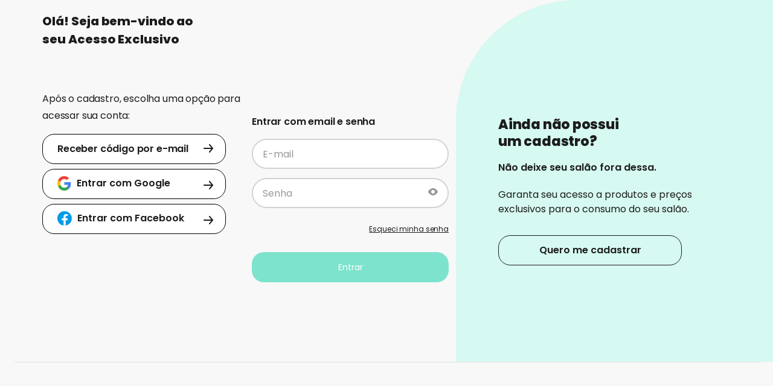

--- FILE ---
content_type: text/html; charset=utf-8
request_url: https://www.meuacessoexclusivo.com.br/bra%C3%A9
body_size: 98455
content:

<!DOCTYPE html>
  <html lang="pt-BR">
  <head>
    <meta name="viewport" content="width=device-width, initial-scale=1">
    <meta name="generator" content="vtex.render-server@8.179.0">
    <meta charset='utf-8'>
    

    

<link rel="stylesheet" type="text/css" href="https://websalaob2b.vtexassets.com/_v/public/assets/v1/bundle/css/asset.min.css?v=3&files=theme,websalaob2b.store-theme@4.0.26$style.common,websalaob2b.store-theme@4.0.26$style.small,websalaob2b.store-theme@4.0.26$style.notsmall,websalaob2b.store-theme@4.0.26$style.large,websalaob2b.store-theme@4.0.26$style.xlarge&files=fonts,989db2448f309bfdd99b513f37c84b8f5794d2b5&files=npm,animate.css@3.7.0/animate.min.css&files=react~vtex.render-runtime@8.136.1,common&files=react~vtex.store-components@3.178.5,Container,4,SearchBar,DiscountBadge&files=react~vtex.styleguide@9.146.16,0,Spinner,1,Tooltip,NumericStepper&files=react~vtex.search-result@3.143.3,1,NotFoundLayout,9,11,12,OrderByFlexible&files=react~vtex.admin-pages@4.59.0,HighlightOverlay&files=react~vtex.flex-layout@0.21.5,0&files=react~vtex.rich-text@0.16.1,index&files=react~vtex.shipping-option-components@1.11.0,3&files=react~vtex.search@2.18.8,Autocomplete&files=react~vtex.login@2.69.1,1&files=react~vtex.minicart@2.68.0,Minicart&files=react~vtex.product-summary@2.91.1,ProductSummaryImage&files=react~vtex.wish-list@1.18.2,AddProductBtn&files=react~websalaob2b.store-theme@4.0.59,ProductSummaryQuantityBuybox,LevePagueWrapper&files=overrides,vtex.product-list@0.37.5$overrides,vtex.minicart@2.68.0$overrides,websalaob2b.store-theme@4.0.59$overrides,websalaob2b.store-theme@4.0.59$fonts&workspace=master"  id="styles_bundled"  crossorigin onerror="this.onerror=null;handleCSSFallback()"/>
<noscript id="styles_overrides"></noscript>


<template id="stylesFallback">
  

<link rel="stylesheet" type="text/css" href="https://websalaob2b.vtexassets.com/_v/public/vtex.styles-graphql/v1/style/websalaob2b.store-theme@4.0.26$style.common.min.css?v=1&workspace=master"  id="style_link_common" class="style_link" crossorigin />
<link rel="stylesheet" type="text/css" href="https://websalaob2b.vtexassets.com/_v/public/vtex.styles-graphql/v1/style/websalaob2b.store-theme@4.0.26$style.small.min.css?v=1&workspace=master" media="screen and (min-width: 20em)" id="style_link_small" class="style_link" crossorigin />
<link rel="stylesheet" type="text/css" href="https://websalaob2b.vtexassets.com/_v/public/vtex.styles-graphql/v1/style/websalaob2b.store-theme@4.0.26$style.notsmall.min.css?v=1&workspace=master" media="screen and (min-width: 40em)" id="style_link_notsmall" class="style_link" crossorigin />
<link rel="stylesheet" type="text/css" href="https://websalaob2b.vtexassets.com/_v/public/vtex.styles-graphql/v1/style/websalaob2b.store-theme@4.0.26$style.large.min.css?v=1&workspace=master" media="screen and (min-width: 64em)" id="style_link_large" class="style_link" crossorigin />
<link rel="stylesheet" type="text/css" href="https://websalaob2b.vtexassets.com/_v/public/vtex.styles-graphql/v1/style/websalaob2b.store-theme@4.0.26$style.xlarge.min.css?v=1&workspace=master" media="screen and (min-width: 80em)" id="style_link_xlarge" class="style_link" crossorigin />
<link rel="stylesheet" type="text/css" href="https://websalaob2b.vtexassets.com/_v/public/vtex.styles-graphql/v1/fonts/989db2448f309bfdd99b513f37c84b8f5794d2b5?v=1&workspace=master"  id="fonts_link"  crossorigin />
<link rel="preload" type="text/css" href="https://websalaob2b.vtexassets.com/_v/public/assets/v1/npm/animate.css@3.7.0/animate.min.css?workspace=master"    crossorigin  as="style" onload="this.onload=null;this.rel='stylesheet'" />
<noscript><link rel="stylesheet" type="text/css" href="https://websalaob2b.vtexassets.com/_v/public/assets/v1/npm/animate.css@3.7.0/animate.min.css?workspace=master"    crossorigin /></noscript>
<link rel="stylesheet" type="text/css" href="https://websalaob2b.vtexassets.com/_v/public/assets/v1/published/vtex.render-runtime@8.136.1/public/react/common.min.css?workspace=master"    crossorigin />
<link rel="stylesheet" type="text/css" href="https://websalaob2b.vtexassets.com/_v/public/assets/v1/published/vtex.store-components@3.178.5/public/react/Container.min.css?workspace=master"    crossorigin />
<link rel="stylesheet" type="text/css" href="https://websalaob2b.vtexassets.com/_v/public/assets/v1/published/vtex.styleguide@9.146.16/public/react/0.min.css?workspace=master"    crossorigin />
<link rel="stylesheet" type="text/css" href="https://websalaob2b.vtexassets.com/_v/public/assets/v1/published/vtex.styleguide@9.146.16/public/react/Spinner.min.css?workspace=master"    crossorigin />
<link rel="stylesheet" type="text/css" href="https://websalaob2b.vtexassets.com/_v/public/assets/v1/published/vtex.search-result@3.143.3/public/react/1.min.css?workspace=master"    crossorigin />
<link rel="stylesheet" type="text/css" href="https://websalaob2b.vtexassets.com/_v/public/assets/v1/published/vtex.admin-pages@4.59.0/public/react/HighlightOverlay.min.css?workspace=master"    crossorigin />
<link rel="stylesheet" type="text/css" href="https://websalaob2b.vtexassets.com/_v/public/assets/v1/published/vtex.search-result@3.143.3/public/react/NotFoundLayout.min.css?workspace=master"    crossorigin />
<link rel="stylesheet" type="text/css" href="https://websalaob2b.vtexassets.com/_v/public/assets/v1/published/vtex.flex-layout@0.21.5/public/react/0.min.css?workspace=master"    crossorigin />
<link rel="stylesheet" type="text/css" href="https://websalaob2b.vtexassets.com/_v/public/assets/v1/published/vtex.rich-text@0.16.1/public/react/index.min.css?workspace=master"    crossorigin />
<link rel="stylesheet" type="text/css" href="https://websalaob2b.vtexassets.com/_v/public/assets/v1/published/vtex.styleguide@9.146.16/public/react/1.min.css?workspace=master"    crossorigin />
<link rel="stylesheet" type="text/css" href="https://websalaob2b.vtexassets.com/_v/public/assets/v1/published/vtex.store-components@3.178.5/public/react/4.min.css?workspace=master"    crossorigin />
<link rel="stylesheet" type="text/css" href="https://websalaob2b.vtexassets.com/_v/public/assets/v1/published/vtex.store-components@3.178.5/public/react/SearchBar.min.css?workspace=master"    crossorigin />
<link rel="stylesheet" type="text/css" href="https://websalaob2b.vtexassets.com/_v/public/assets/v1/published/vtex.shipping-option-components@1.11.0/public/react/3.min.css?workspace=master"    crossorigin />
<link rel="stylesheet" type="text/css" href="https://websalaob2b.vtexassets.com/_v/public/assets/v1/published/vtex.search-result@3.143.3/public/react/9.min.css?workspace=master"    crossorigin />
<link rel="stylesheet" type="text/css" href="https://websalaob2b.vtexassets.com/_v/public/assets/v1/published/vtex.search@2.18.8/public/react/Autocomplete.min.css?workspace=master"    crossorigin />
<link rel="stylesheet" type="text/css" href="https://websalaob2b.vtexassets.com/_v/public/assets/v1/published/vtex.login@2.69.1/public/react/1.min.css?workspace=master"    crossorigin />
<link rel="stylesheet" type="text/css" href="https://websalaob2b.vtexassets.com/_v/public/assets/v1/published/vtex.minicart@2.68.0/public/react/Minicart.min.css?workspace=master"    crossorigin />
<link rel="stylesheet" type="text/css" href="https://websalaob2b.vtexassets.com/_v/public/assets/v1/published/vtex.search-result@3.143.3/public/react/11.min.css?workspace=master"    crossorigin />
<link rel="stylesheet" type="text/css" href="https://websalaob2b.vtexassets.com/_v/public/assets/v1/published/vtex.search-result@3.143.3/public/react/12.min.css?workspace=master"    crossorigin />
<link rel="stylesheet" type="text/css" href="https://websalaob2b.vtexassets.com/_v/public/assets/v1/published/vtex.search-result@3.143.3/public/react/OrderByFlexible.min.css?workspace=master"    crossorigin />
<link rel="stylesheet" type="text/css" href="https://websalaob2b.vtexassets.com/_v/public/assets/v1/published/vtex.store-components@3.178.5/public/react/DiscountBadge.min.css?workspace=master"    crossorigin />
<link rel="stylesheet" type="text/css" href="https://websalaob2b.vtexassets.com/_v/public/assets/v1/published/vtex.product-summary@2.91.1/public/react/ProductSummaryImage.min.css?workspace=master"    crossorigin />
<link rel="stylesheet" type="text/css" href="https://websalaob2b.vtexassets.com/_v/public/assets/v1/published/vtex.wish-list@1.18.2/public/react/AddProductBtn.min.css?workspace=master"    crossorigin />
<link rel="stylesheet" type="text/css" href="https://websalaob2b.vtexassets.com/_v/public/assets/v1/published/vtex.styleguide@9.146.16/public/react/Tooltip.min.css?workspace=master"    crossorigin />
<link rel="stylesheet" type="text/css" href="https://websalaob2b.vtexassets.com/_v/public/assets/v1/published/vtex.styleguide@9.146.16/public/react/NumericStepper.min.css?workspace=master"    crossorigin />
<link rel="stylesheet" type="text/css" href="https://websalaob2b.vtexassets.com/_v/public/assets/v1/published/websalaob2b.store-theme@4.0.59/public/react/ProductSummaryQuantityBuybox.min.css?workspace=master"    crossorigin />
<link rel="stylesheet" type="text/css" href="https://websalaob2b.vtexassets.com/_v/public/assets/v1/published/websalaob2b.store-theme@4.0.59/public/react/LevePagueWrapper.min.css?workspace=master"    crossorigin />
<noscript id="styles_overrides"></noscript>

<link rel="stylesheet" type="text/css" href="https://websalaob2b.vtexassets.com/_v/public/vtex.styles-graphql/v1/overrides/vtex.product-list@0.37.5$overrides.css?v=1&workspace=master"  id="override_link_0" class="override_link" crossorigin />
<link rel="stylesheet" type="text/css" href="https://websalaob2b.vtexassets.com/_v/public/vtex.styles-graphql/v1/overrides/vtex.minicart@2.68.0$overrides.css?v=1&workspace=master"  id="override_link_1" class="override_link" crossorigin />
<link rel="stylesheet" type="text/css" href="https://websalaob2b.vtexassets.com/_v/public/vtex.styles-graphql/v1/overrides/websalaob2b.store-theme@4.0.59$overrides.css?v=1&workspace=master"  id="override_link_2" class="override_link" crossorigin />
<link rel="stylesheet" type="text/css" href="https://websalaob2b.vtexassets.com/_v/public/vtex.styles-graphql/v1/overrides/websalaob2b.store-theme@4.0.59$fonts.css?v=1&workspace=master"  id="override_link_3" class="override_link" crossorigin />

</template>
<script>
  function handleCSSFallback() {
    var fallbackTemplate = document.querySelector('template#stylesFallback');
    var fallbackContent = fallbackTemplate.content.cloneNode(true);
    document.head.appendChild(fallbackContent);
  }
</script>

    
    <!--pixel:start:vtex.request-capture-->
<script >!function(e,t,c,n,r,a,i){a=e.vtexrca=e.vtexrca||function(){(a.q=a.q||[]).push(arguments)},a.l=+new Date,i=t.createElement(c),i.async=!0,i.src=n,r=t.getElementsByTagName(c)[0],r.parentNode.insertBefore(i,r)}(window,document,"script","https://io.vtex.com.br/rc/rc.js"),vtexrca("init")</script>
<script >!function(e,t,n,a,c,f,o){f=e.vtexaf=e.vtexaf||function(){(f.q=f.q||[]).push(arguments)},f.l=+new Date,o=t.createElement(n),o.async=!0,o.src=a,c=t.getElementsByTagName(n)[0],c.parentNode.insertBefore(o,c)}(window,document,"script","https://activity-flow.vtex.com/af/af.js")</script>

<!--pixel:end:vtex.request-capture-->
<!--pixel:start:vtex.google-tag-manager-->
<script >
  (function() {
    var gtmId = "GTM-WTDJVFP";
    var sendGA4EventsValue = "true"
    var sendGA4Events = sendGA4EventsValue == 'true'

    window.__gtm__ = {
      sendGA4Events
    }
    
    if (!gtmId) {
      console.error('Warning: No Google Tag Manager ID is defined. Please configure it in the apps admin.');
    } else {
      window.dataLayer = window.dataLayer || [];
      window.dataLayer.push({ 'gtm.blacklist': [] });
      // GTM script snippet. Taken from: https://developers.google.com/tag-manager/quickstart
      (function(w,d,s,l,i){w[l]=w[l]||[];w[l].push({'gtm.start':
      new Date().getTime(),event:'gtm.js'});var f=d.getElementsByTagName(s)[0],
      j=d.createElement(s),dl=l!='dataLayer'?'&l='+l:'';j.async=true;j.src=
      'https://www.googletagmanager.com/gtm.js?id='+i+dl;f.parentNode.insertBefore(j,f);
      })(window,document,'script','dataLayer',gtmId)
    }
  })()
</script>

<!--pixel:end:vtex.google-tag-manager-->


  <title data-react-helmet="true">Braé - undefined</title>
<meta data-react-helmet="true" name="viewport" content="width=device-width, initial-scale=1"/><meta data-react-helmet="true" name="country" content="BRA"/><meta data-react-helmet="true" name="language" content="pt-BR"/><meta data-react-helmet="true" name="currency" content="BRL"/><meta data-react-helmet="true" name="storefront" content="store_framework"/><meta data-react-helmet="true" name="robots" content="noindex,follow"/><meta data-react-helmet="true" property="og:type" content="website"/><meta data-react-helmet="true" property="og:title" content="Braé - undefined"/><meta data-react-helmet="true" property="og:url" content="https://www.meuacessoexclusivo.com.br/bra%C3%A9?map=ft"/><meta data-react-helmet="true" property="og:description" content=""/>

  
  
  <link data-react-helmet="true" rel="canonical" href="https://www.meuacessoexclusivo.com.br/bra%C3%A9?map=ft"/>
</head>
<body class="bg-base">
  <div id="styles_iconpack" style="display:none"><svg class="dn" height="0" version="1.1" width="0" xmlns="http://www.w3.org/2000/svg"><defs><g id="bnd-logo"><path d="M14.8018 2H2.8541C1.92768 2 1.33445 2.93596 1.76795 3.71405L2.96368 5.86466H0.796482C0.659276 5.8647 0.524407 5.89841 0.404937 5.96253C0.285467 6.02665 0.185446 6.119 0.114562 6.23064C0.0436777 6.34228 0.0043325 6.46943 0.000337815 6.59976C-0.00365688 6.73009 0.0278339 6.8592 0.0917605 6.97457L3.93578 13.8888C4.00355 14.0104 4.10491 14.1121 4.22896 14.1831C4.35301 14.254 4.49507 14.2915 4.63987 14.2915C4.78466 14.2915 4.92672 14.254 5.05077 14.1831C5.17483 14.1121 5.27618 14.0104 5.34395 13.8888L6.38793 12.0211L7.69771 14.3775C8.15868 15.2063 9.40744 15.2078 9.87001 14.38L15.8585 3.67064C16.2818 2.91319 15.7043 2 14.8018 2ZM9.43491 6.57566L6.85274 11.1944C6.80761 11.2753 6.74016 11.3429 6.65762 11.3901C6.57508 11.4373 6.48058 11.4622 6.38426 11.4622C6.28794 11.4622 6.19344 11.4373 6.1109 11.3901C6.02836 11.3429 5.96091 11.2753 5.91578 11.1944L3.35853 6.59509C3.31587 6.51831 3.29482 6.43236 3.2974 6.34558C3.29998 6.25879 3.3261 6.17411 3.37325 6.09974C3.4204 6.02538 3.48696 5.96385 3.56649 5.92112C3.64601 5.87839 3.73581 5.85591 3.82717 5.85585H8.97937C9.06831 5.85591 9.15572 5.87782 9.23312 5.91945C9.31052 5.96108 9.37529 6.02102 9.42113 6.09345C9.46697 6.16588 9.49232 6.24834 9.49474 6.33283C9.49716 6.41732 9.47655 6.50097 9.43491 6.57566Z" fill="currentColor"/><path d="M14.8018 2H2.8541C1.92768 2 1.33445 2.93596 1.76795 3.71405L2.96368 5.86466H0.796482C0.659276 5.8647 0.524407 5.89841 0.404937 5.96253C0.285467 6.02665 0.185446 6.119 0.114562 6.23064C0.0436777 6.34228 0.0043325 6.46943 0.000337815 6.59976C-0.00365688 6.73009 0.0278339 6.8592 0.0917605 6.97457L3.93578 13.8888C4.00355 14.0104 4.10491 14.1121 4.22896 14.1831C4.35301 14.254 4.49507 14.2915 4.63987 14.2915C4.78466 14.2915 4.92672 14.254 5.05077 14.1831C5.17483 14.1121 5.27618 14.0104 5.34395 13.8888L6.38793 12.0211L7.69771 14.3775C8.15868 15.2063 9.40744 15.2078 9.87001 14.38L15.8585 3.67064C16.2818 2.91319 15.7043 2 14.8018 2ZM9.43491 6.57566L6.85274 11.1944C6.80761 11.2753 6.74016 11.3429 6.65762 11.3901C6.57508 11.4373 6.48058 11.4622 6.38426 11.4622C6.28794 11.4622 6.19344 11.4373 6.1109 11.3901C6.02836 11.3429 5.96091 11.2753 5.91578 11.1944L3.35853 6.59509C3.31587 6.51831 3.29482 6.43236 3.2974 6.34558C3.29998 6.25879 3.3261 6.17411 3.37325 6.09974C3.4204 6.02538 3.48696 5.96385 3.56649 5.92112C3.64601 5.87839 3.73581 5.85591 3.82717 5.85585H8.97937C9.06831 5.85591 9.15572 5.87782 9.23312 5.91945C9.31052 5.96108 9.37529 6.02102 9.42113 6.09345C9.46697 6.16588 9.49232 6.24834 9.49474 6.33283C9.49716 6.41732 9.47655 6.50097 9.43491 6.57566Z" fill="currentColor"/></g><g id="hpa-arrow-from-bottom"><path d="M7.00001 3.4V12H9.00001V3.4L13 7.4L14.4 6L8.70001 0.3C8.30001 -0.1 7.70001 -0.1 7.30001 0.3L1.60001 6L3.00001 7.4L7.00001 3.4Z" fill="currentColor"/><path d="M15 14H1V16H15V14Z" fill="currentColor"/></g><g id="hpa-arrow-to-bottom"><path d="M8.00001 12C8.30001 12 8.50001 11.9 8.70001 11.7L14.4 6L13 4.6L9.00001 8.6V0H7.00001V8.6L3.00001 4.6L1.60001 6L7.30001 11.7C7.50001 11.9 7.70001 12 8.00001 12Z" fill="currentColor"/><path d="M15 14H1V16H15V14Z" fill="currentColor"/></g><g id="hpa-arrow-back"><path d="M5.5 15.5002C5.75781 15.5002 5.92969 15.4169 6.10156 15.2502L11 10.5002L9.79687 9.33356L6.35938 12.6669L6.35938 0H4.64063L4.64062 12.6669L1.20312 9.33356L0 10.5002L4.89844 15.2502C5.07031 15.4169 5.24219 15.5002 5.5 15.5002Z" transform="translate(16.0002) rotate(90)" fill="currentColor"/></g><g id="hpa-calendar"><path d="M5.66667 7.2H4.11111V8.8H5.66667V7.2ZM8.77778 7.2H7.22222V8.8H8.77778V7.2ZM11.8889 7.2H10.3333V8.8H11.8889V7.2ZM13.4444 1.6H12.6667V0H11.1111V1.6H4.88889V0H3.33333V1.6H2.55556C1.69222 1.6 1.00778 2.32 1.00778 3.2L1 14.4C1 15.28 1.69222 16 2.55556 16H13.4444C14.3 16 15 15.28 15 14.4V3.2C15 2.32 14.3 1.6 13.4444 1.6ZM13.4444 14.4H2.55556V5.6H13.4444V14.4Z" fill="currentColor"/></g><g id="hpa-cart"><path d="M15.0503 3.0002H4.92647C4.81221 3.00072 4.7012 2.96234 4.6118 2.89142C4.52239 2.8205 4.45996 2.72129 4.43483 2.6102L4.01342 0.800203C3.96651 0.570928 3.84041 0.365306 3.65708 0.219131C3.47375 0.0729566 3.24479 -0.00451449 3.01006 0.000203439H0.501677C0.368624 0.000203439 0.241021 0.0528819 0.146938 0.14665C0.0528551 0.240418 0 0.367595 0 0.500203L0 1.5002C0 1.63281 0.0528551 1.75999 0.146938 1.85376C0.241021 1.94753 0.368624 2.0002 0.501677 2.0002H1.80604C1.92077 1.9978 2.03274 2.03548 2.12253 2.10671C2.21232 2.17794 2.27429 2.27823 2.29768 2.3902L4.01342 10.2002C4.06032 10.4295 4.18642 10.6351 4.36975 10.7813C4.55308 10.9274 4.78204 11.0049 5.01677 11.0002H13.0436C13.2478 10.9891 13.4436 10.9161 13.605 10.791C13.7664 10.6659 13.8856 10.4947 13.9466 10.3002L15.9533 4.3002C15.9995 4.15468 16.0116 4.00057 15.9888 3.84965C15.9659 3.69874 15.9088 3.55504 15.8216 3.42956C15.7344 3.30408 15.6196 3.20015 15.4859 3.12573C15.3522 3.0513 15.2032 3.00837 15.0503 3.0002Z" fill="currentColor"/><path d="M5.02682 16.0002C6.13509 16.0002 7.03353 15.1048 7.03353 14.0002C7.03353 12.8956 6.13509 12.0002 5.02682 12.0002C3.91855 12.0002 3.02011 12.8956 3.02011 14.0002C3.02011 15.1048 3.91855 16.0002 5.02682 16.0002Z" fill="currentColor"/><path d="M13.0737 16.0002C14.182 16.0002 15.0804 15.1048 15.0804 14.0002C15.0804 12.8956 14.182 12.0002 13.0737 12.0002C11.9655 12.0002 11.067 12.8956 11.067 14.0002C11.067 15.1048 11.9655 16.0002 13.0737 16.0002Z" fill="currentColor"/></g><g id="hpa-delete"><path d="M15.547,4.852H11.982V3.661A1.725,1.725,0,0,0,10.2,2H8.061A1.725,1.725,0,0,0,6.278,3.661V4.852H2.713a.713.713,0,1,0,0,1.426h.713v7.843A2.139,2.139,0,0,0,5.565,16.26H12.7a2.139,2.139,0,0,0,2.139-2.139V6.278h.713a.713.713,0,1,0,0-1.426ZM7.7,3.661c0-.114.15-.235.357-.235H10.2c.207,0,.357.121.357.235V4.852H7.7Zm5.7,10.46a.713.713,0,0,1-.713.713H5.565a.713.713,0,0,1-.713-.713V6.278h8.556Z" transform="translate(-2 -1.999)" fill="#1c1c1c"/></g><g id="mpa-play"><path d="M3.5241 0.937906C2.85783 0.527894 2 1.00724 2 1.78956V14.2104C2 14.9928 2.85783 15.4721 3.5241 15.0621L13.6161 8.85166C14.2506 8.46117 14.2506 7.53883 13.6161 7.14834L3.5241 0.937906Z" fill="currentColor"/></g><g id="mpa-pause"><rect width="6" height="16" fill="currentColor"/><rect x="10" width="6" height="16" fill="currentColor"/></g><g id="sti-volume-on"><path d="M0 5.2634V10.7366H3.55556L8 15.2976V0.702394L3.55556 5.2634H0ZM12 8C12 6.3854 11.0933 4.99886 9.77778 4.32383V11.667C11.0933 11.0011 12 9.6146 12 8ZM9.77778 0V1.87913C12.3467 2.66363 14.2222 5.10832 14.2222 8C14.2222 10.8917 12.3467 13.3364 9.77778 14.1209V16C13.3422 15.1699 16 11.9042 16 8C16 4.09578 13.3422 0.830103 9.77778 0V0Z" fill="currentColor"/></g><g id="sti-volume-off"><path d="M12 8C12 6.42667 11.0933 5.07556 9.77778 4.41778V6.38222L11.9556 8.56C11.9822 8.38222 12 8.19556 12 8V8ZM14.2222 8C14.2222 8.83556 14.0444 9.61778 13.7422 10.3467L15.0844 11.6889C15.6711 10.5867 16 9.33333 16 8C16 4.19556 13.3422 1.01333 9.77778 0.204444V2.03556C12.3467 2.8 14.2222 5.18222 14.2222 8ZM1.12889 0L0 1.12889L4.20444 5.33333H0V10.6667H3.55556L8 15.1111V9.12889L11.7778 12.9067C11.1822 13.3689 10.5156 13.7333 9.77778 13.9556V15.7867C11.0044 15.5111 12.1156 14.9422 13.0578 14.1778L14.8711 16L16 14.8711L8 6.87111L1.12889 0ZM8 0.888889L6.14222 2.74667L8 4.60444V0.888889Z" fill="currentColor"/></g><g id="hpa-profile"><path d="M7.99 8C10.1964 8 11.985 6.20914 11.985 4C11.985 1.79086 10.1964 0 7.99 0C5.78362 0 3.995 1.79086 3.995 4C3.995 6.20914 5.78362 8 7.99 8Z" fill="currentColor"/><path d="M14.8215 11.38C15.1694 11.5401 15.4641 11.7969 15.6704 12.12C15.8791 12.442 15.9933 12.8162 16 13.2V15.49V16H15.4906H0.509363H0V15.49V13.2C0.000731876 12.8181 0.107964 12.4441 0.309613 12.12C0.515896 11.7969 0.810577 11.5401 1.15855 11.38C3.31243 10.4409 5.64096 9.97049 7.99001 9.99999C10.3391 9.97049 12.6676 10.4409 14.8215 11.38Z" fill="currentColor"/></g><g id="hpa-save"><path d="M11.7 0.3C11.5 0.1 11.3 0 11 0H10V3C10 3.6 9.6 4 9 4H4C3.4 4 3 3.6 3 3V0H1C0.4 0 0 0.4 0 1V15C0 15.6 0.4 16 1 16H15C15.6 16 16 15.6 16 15V5C16 4.7 15.9 4.5 15.7 4.3L11.7 0.3ZM13 14H3V11C3 10.4 3.4 10 4 10H12C12.6 10 13 10.4 13 11V14Z" fill="currentColor"/><path d="M9 0H7V3H9V0Z" fill="currentColor"/></g><g id="hpa-search"><path d="M15.707 13.293L13 10.586C13.63 9.536 14 8.311 14 7C14 3.14 10.859 0 7 0C3.141 0 0 3.14 0 7C0 10.86 3.141 14 7 14C8.312 14 9.536 13.631 10.586 13L13.293 15.707C13.488 15.902 13.744 16 14 16C14.256 16 14.512 15.902 14.707 15.707L15.707 14.707C16.098 14.316 16.098 13.684 15.707 13.293ZM7 12C4.239 12 2 9.761 2 7C2 4.239 4.239 2 7 2C9.761 2 12 4.239 12 7C12 9.761 9.761 12 7 12Z" fill="currentColor"/></g><g id="hpa-hamburguer-menu"><path fill="currentColor" d="M15,7H1C0.4,7,0,7.4,0,8s0.4,1,1,1h14c0.6,0,1-0.4,1-1S15.6,7,15,7z"/><path fill="currentColor" d="M15,1H1C0.4,1,0,1.4,0,2s0.4,1,1,1h14c0.6,0,1-0.4,1-1S15.6,1,15,1z"/><path fill="currentColor" d="M15,13H1c-0.6,0-1,0.4-1,1s0.4,1,1,1h14c0.6,0,1-0.4,1-1S15.6,13,15,13z"/></g><g id="hpa-location-marker"><path d="M19.9655 10.4828C19.9655 16.3448 10.4828 26 10.4828 26C10.4828 26 1 16.431 1 10.4828C1 4.44828 5.91379 1 10.4828 1C15.0517 1 19.9655 4.53448 19.9655 10.4828Z" stroke="currentColor" stroke-width="2" stroke-miterlimit="10" stroke-linecap="round" stroke-linejoin="round"/><path d="M10.4827 13.069C11.911 13.069 13.0689 11.9111 13.0689 10.4828C13.0689 9.05443 11.911 7.89655 10.4827 7.89655C9.05437 7.89655 7.89648 9.05443 7.89648 10.4828C7.89648 11.9111 9.05437 13.069 10.4827 13.069Z" stroke="currentColor" stroke-width="2" stroke-miterlimit="10" stroke-linecap="round" stroke-linejoin="round"/></g><g id="hpa-telemarketing"><path d="M14 10V7C14 3.68629 11.3137 1 8 1V1C4.68629 1 2 3.68629 2 7V10" stroke="currentColor" stroke-width="1.5"/><path d="M14 10V10C14 12.2091 12.2091 14 10 14H8" stroke="currentColor" stroke-width="1.5"/><rect y="7" width="3" height="5" rx="1" fill="currentColor"/><rect x="11" y="12" width="4" height="5" rx="2" transform="rotate(90 11 12)" fill="currentColor"/><rect x="13" y="7" width="3" height="5" rx="1" fill="currentColor"/></g><g id="mpa-globe"><path d="M8,0C3.6,0,0,3.6,0,8s3.6,8,8,8s8-3.6,8-8S12.4,0,8,0z M13.9,7H12c-0.1-1.5-0.4-2.9-0.8-4.1 C12.6,3.8,13.6,5.3,13.9,7z M8,14c-0.6,0-1.8-1.9-2-5H10C9.8,12.1,8.6,14,8,14z M6,7c0.2-3.1,1.3-5,2-5s1.8,1.9,2,5H6z M4.9,2.9 C4.4,4.1,4.1,5.5,4,7H2.1C2.4,5.3,3.4,3.8,4.9,2.9z M2.1,9H4c0.1,1.5,0.4,2.9,0.8,4.1C3.4,12.2,2.4,10.7,2.1,9z M11.1,13.1 c0.5-1.2,0.7-2.6,0.8-4.1h1.9C13.6,10.7,12.6,12.2,11.1,13.1z" fill="currentColor"/></g><g id="mpa-filter-settings"><path d="M4 5V1" stroke="#4F4F4F" stroke-miterlimit="10" stroke-linecap="round" stroke-linejoin="round"/><path d="M4 16V14" stroke="#4F4F4F" stroke-miterlimit="10" stroke-linecap="round" stroke-linejoin="round"/><path d="M13 12V16" stroke="#4F4F4F" stroke-miterlimit="10" stroke-linecap="round" stroke-linejoin="round"/><path d="M13 1V3" stroke="#4F4F4F" stroke-miterlimit="10" stroke-linecap="round" stroke-linejoin="round"/><path d="M4 14C5.65685 14 7 12.6569 7 11C7 9.34315 5.65685 8 4 8C2.34315 8 1 9.34315 1 11C1 12.6569 2.34315 14 4 14Z" stroke="#4F4F4F" stroke-miterlimit="10" stroke-linecap="round" stroke-linejoin="round"/><path d="M13 9C14.6569 9 16 7.65685 16 6C16 4.34315 14.6569 3 13 3C11.3431 3 10 4.34315 10 6C10 7.65685 11.3431 9 13 9Z" stroke="#4F4F4F" stroke-miterlimit="10" stroke-linecap="round" stroke-linejoin="round"/></g><g id="mpa-single-item"><path d="M10.2857 0H1.71429C0.685714 0 0 0.685714 0 1.71429V10.2857C0 11.3143 0.685714 12 1.71429 12H10.2857C11.3143 12 12 11.3143 12 10.2857V1.71429C12 0.685714 11.3143 0 10.2857 0Z" fill="currentColor"/><rect y="14" width="12" height="2" rx="1" fill="currentColor"/></g><g id="mpa-gallery"><path d="M6 0H1C0.4 0 0 0.4 0 1V6C0 6.6 0.4 7 1 7H6C6.6 7 7 6.6 7 6V1C7 0.4 6.6 0 6 0Z" fill="currentColor"/><path d="M15 0H10C9.4 0 9 0.4 9 1V6C9 6.6 9.4 7 10 7H15C15.6 7 16 6.6 16 6V1C16 0.4 15.6 0 15 0Z" fill="currentColor"/><path d="M6 9H1C0.4 9 0 9.4 0 10V15C0 15.6 0.4 16 1 16H6C6.6 16 7 15.6 7 15V10C7 9.4 6.6 9 6 9Z" fill="currentColor"/><path d="M15 9H10C9.4 9 9 9.4 9 10V15C9 15.6 9.4 16 10 16H15C15.6 16 16 15.6 16 15V10C16 9.4 15.6 9 15 9Z" fill="currentColor"/></g><g id="mpa-list-items"><path d="M6 0H1C0.4 0 0 0.4 0 1V6C0 6.6 0.4 7 1 7H6C6.6 7 7 6.6 7 6V1C7 0.4 6.6 0 6 0Z" fill="currentColor"/><rect x="9" width="7" height="3" rx="1" fill="currentColor"/><rect x="9" y="4" width="4" height="3" rx="1" fill="currentColor"/><rect x="9" y="9" width="7" height="3" rx="1" fill="currentColor"/><rect x="9" y="13" width="4" height="3" rx="1" fill="currentColor"/><path d="M6 9H1C0.4 9 0 9.4 0 10V15C0 15.6 0.4 16 1 16H6C6.6 16 7 15.6 7 15V10C7 9.4 6.6 9 6 9Z" fill="currentColor"/></g><g id="mpa-heart"><path d="M14.682 2.31811C14.2647 1.89959 13.7687 1.56769 13.2226 1.3415C12.6765 1.11531 12.0911 0.99929 11.5 1.00011C10.8245 0.995238 10.157 1.14681 9.54975 1.44295C8.94255 1.73909 8.41213 2.17178 8.00004 2.70711C7.58764 2.17212 7.05716 1.73969 6.45002 1.44358C5.84289 1.14747 5.17552 0.995697 4.50004 1.00011C3.61002 1.00011 2.73998 1.26402 1.99995 1.75849C1.25993 2.25295 0.683144 2.95576 0.342546 3.77803C0.00194874 4.60031 -0.0871663 5.50511 0.0864704 6.37803C0.260107 7.25095 0.688697 8.05278 1.31804 8.68211L8.00004 15.0001L14.682 8.68211C15.0999 8.26425 15.4314 7.76817 15.6575 7.2222C15.8837 6.67623 16.0001 6.09107 16.0001 5.50011C16.0001 4.90916 15.8837 4.32399 15.6575 3.77803C15.4314 3.23206 15.0999 2.73598 14.682 2.31811V2.31811ZM13.282 7.25111L8.00004 12.2471L2.71504 7.24711C2.37145 6.8954 2.1392 6.45018 2.04734 5.96715C1.95549 5.48412 2.00811 4.98473 2.19862 4.53145C2.38913 4.07817 2.70908 3.69113 3.11843 3.41876C3.52778 3.14638 4.00835 3.00076 4.50004 3.00011C5.93704 3.00011 6.81204 3.68111 8.00004 5.62511C9.18704 3.68111 10.062 3.00011 11.5 3.00011C11.9925 2.99999 12.4741 3.14534 12.8843 3.41791C13.2945 3.69048 13.615 4.07814 13.8057 4.53223C13.9964 4.98632 14.0487 5.48661 13.956 5.97031C13.8634 6.45402 13.63 6.89959 13.285 7.25111H13.282Z" fill="currentColor"/></g><g id="mpa-clone--outline"><path d="M5.20004 5.2L5.20004 3C5.20004 1.89543 6.09547 0.999997 7.20004 0.999997H13C14.1046 0.999997 15 1.89543 15 3V8.80001C15 9.90457 14.1046 10.8 13 10.8H10.8" stroke="currentColor" stroke-width="2" stroke-miterlimit="10" stroke-linecap="square"/><path d="M1 7.19999L1 13C1 14.1046 1.89543 15 3 15H8.79997C9.90454 15 10.8 14.1046 10.8 13V7.19999C10.8 6.09542 9.90454 5.19999 8.79997 5.19999H3C1.89543 5.19999 1 6.09542 1 7.19999Z" stroke="currentColor" stroke-width="2" stroke-miterlimit="10" stroke-linecap="square"/></g><g id="mpa-clone--filled"><path d="M6.07501 4.925L6.07501 2.175C6.07501 1.62271 6.52273 1.175 7.07501 1.175H13.825C14.3773 1.175 14.825 1.62271 14.825 2.175V8.925C14.825 9.47729 14.3773 9.925 13.825 9.925H11.075" fill="currentColor"/><path d="M6.07501 4.925L6.07501 2.175C6.07501 1.62271 6.52273 1.175 7.07501 1.175H13.825C14.3773 1.175 14.825 1.62271 14.825 2.175V8.925C14.825 9.47729 14.3773 9.925 13.825 9.925H11.075" stroke="currentColor" stroke-width="2" stroke-miterlimit="10" stroke-linecap="square"/><path d="M1 6.49999L1 13C1 14.1046 1.89543 15 3 15H9.49997C10.6045 15 11.5 14.1046 11.5 13V6.49999C11.5 5.39542 10.6045 4.49999 9.49997 4.49999H3C1.89543 4.49999 1 5.39542 1 6.49999Z" fill="currentColor" stroke="white" stroke-width="2" stroke-miterlimit="10" stroke-linecap="square"/></g><g id="mpa-edit--outline"><path d="M11.7 0.3C11.3 -0.1 10.7 -0.1 10.3 0.3L0.3 10.3C0.1 10.5 0 10.7 0 11V15C0 15.6 0.4 16 1 16H5C5.3 16 5.5 15.9 5.7 15.7L15.7 5.7C16.1 5.3 16.1 4.7 15.7 4.3L11.7 0.3ZM4.6 14H2V11.4L8 5.4L10.6 8L4.6 14ZM12 6.6L9.4 4L11 2.4L13.6 5L12 6.6Z" fill="currentColor"/></g><g id="mpa-bookmark--filled"><path d="M3.33333 0C2.05 0 1 0.9 1 2V16L8 13L15 16V2C15 0.9 13.95 0 12.6667 0H3.33333Z" fill="currentColor"/></g><g id="mpa-bookmark--outline"><path d="M13 2V13.3L8 11.9L3 13.3V2H13ZM13 0H3C1.9 0 1 0.9 1 2V16L8 14L15 16V2C15 0.9 14.1 0 13 0Z" fill="currentColor"/></g><g id="mpa-edit--filled"><path d="M8.1 3.5L0.3 11.3C0.1 11.5 0 11.7 0 12V15C0 15.6 0.4 16 1 16H4C4.3 16 4.5 15.9 4.7 15.7L12.5 7.9L8.1 3.5Z" fill="currentColor"/><path d="M15.7 3.3L12.7 0.3C12.3 -0.1 11.7 -0.1 11.3 0.3L9.5 2.1L13.9 6.5L15.7 4.7C16.1 4.3 16.1 3.7 15.7 3.3Z" fill="currentColor"/></g><g id="mpa-external-link--line"><path d="M14.3505 0H2.80412V3.29897H10.3918L0 13.6907L2.30928 16L12.701 5.60825V13.1959H16V1.64948C16 0.659794 15.3402 0 14.3505 0Z" fill="currentColor"/></g><g id="mpa-external-link--outline"><path d="M15 0H8V2H12.6L6.3 8.3L7.7 9.7L14 3.4V8H16V1C16 0.4 15.6 0 15 0Z" fill="currentColor"/><path d="M14 16H1C0.4 16 0 15.6 0 15V2C0 1.4 0.4 1 1 1H5V3H2V14H13V11H15V15C15 15.6 14.6 16 14 16Z" fill="currentColor"/></g><g id="mpa-eyesight--outline--off"><path d="M14.5744 5.66925L13.1504 7.09325C13.4284 7.44025 13.6564 7.75725 13.8194 8.00025C13.0594 9.13025 10.9694 11.8203 8.25838 11.9852L6.44337 13.8003C6.93937 13.9243 7.45737 14.0002 8.00037 14.0002C12.7074 14.0002 15.7444 8.71625 15.8714 8.49225C16.0424 8.18825 16.0434 7.81625 15.8724 7.51225C15.8254 7.42725 15.3724 6.63125 14.5744 5.66925Z" fill="currentColor"/><path d="M0.293375 15.7072C0.488375 15.9022 0.744375 16.0002 1.00038 16.0002C1.25638 16.0002 1.51238 15.9022 1.70738 15.7072L15.7074 1.70725C16.0984 1.31625 16.0984 0.68425 15.7074 0.29325C15.3164 -0.09775 14.6844 -0.09775 14.2934 0.29325L11.5484 3.03825C10.5154 2.43125 9.33138 2.00025 8.00037 2.00025C3.24537 2.00025 0.251375 7.28925 0.126375 7.51425C-0.0426249 7.81725 -0.0416249 8.18625 0.128375 8.48925C0.198375 8.61425 1.17238 10.2913 2.82138 11.7653L0.292375 14.2942C-0.0976249 14.6842 -0.0976249 15.3162 0.293375 15.7072ZM2.18138 7.99925C2.95837 6.83525 5.14637 4.00025 8.00037 4.00025C8.74237 4.00025 9.43738 4.20125 10.0784 4.50825L8.51237 6.07425C8.34838 6.02925 8.17838 6.00025 8.00037 6.00025C6.89537 6.00025 6.00038 6.89525 6.00038 8.00025C6.00038 8.17825 6.02938 8.34825 6.07438 8.51225L4.24038 10.3462C3.28538 9.51025 2.55938 8.56225 2.18138 7.99925Z" fill="currentColor"/></g><g id="mpa-eyesight--filled--off"><path d="M14.6 5.60001L6.39999 13.8C6.89999 13.9 7.49999 14 7.99999 14C11.6 14 14.4 10.9 15.6 9.10001C16.1 8.40001 16.1 7.50001 15.6 6.80001C15.4 6.50001 15 6.10001 14.6 5.60001Z" fill="currentColor"/><path d="M14.3 0.3L11.6 3C10.5 2.4 9.3 2 8 2C4.4 2 1.6 5.1 0.4 6.9C-0.1 7.6 -0.1 8.5 0.4 9.1C0.9 9.9 1.8 10.9 2.8 11.8L0.3 14.3C-0.1 14.7 -0.1 15.3 0.3 15.7C0.5 15.9 0.7 16 1 16C1.3 16 1.5 15.9 1.7 15.7L15.7 1.7C16.1 1.3 16.1 0.7 15.7 0.3C15.3 -0.1 14.7 -0.1 14.3 0.3ZM5.3 9.3C5.1 8.9 5 8.5 5 8C5 6.3 6.3 5 8 5C8.5 5 8.9 5.1 9.3 5.3L5.3 9.3Z" fill="currentColor"/></g><g id="mpa-eyesight--outline--on"><path d="M8.00013 14C12.7071 14 15.7441 8.716 15.8711 8.492C16.0421 8.188 16.0431 7.816 15.8721 7.512C15.7461 7.287 12.7311 2 8.00013 2C3.24513 2 0.251127 7.289 0.126127 7.514C-0.0428725 7.817 -0.0418725 8.186 0.128127 8.489C0.254128 8.713 3.26913 14 8.00013 14ZM8.00013 4C10.8391 4 13.0361 6.835 13.8181 8C13.0341 9.166 10.8371 12 8.00013 12C5.15913 12 2.96213 9.162 2.18113 7.999C2.95813 6.835 5.14613 4 8.00013 4Z" fill="currentColor"/><path d="M8 11C9.65685 11 11 9.65685 11 8C11 6.34315 9.65685 5 8 5C6.34315 5 5 6.34315 5 8C5 9.65685 6.34315 11 8 11Z" fill="currentColor"/></g><g id="mpa-eyesight--filled--on"><path d="M7.975 14C11.575 14 14.375 10.9 15.575 9.1C16.075 8.4 16.075 7.5 15.575 6.8C14.375 5.1 11.575 2 7.975 2C4.375 2 1.575 5.1 0.375 6.9C-0.125 7.6 -0.125 8.5 0.375 9.1C1.575 10.9 4.375 14 7.975 14ZM7.975 5C9.675 5 10.975 6.3 10.975 8C10.975 9.7 9.675 11 7.975 11C6.275 11 4.975 9.7 4.975 8C4.975 6.3 6.275 5 7.975 5Z" fill="currentColor"/></g><g id="mpa-filter--outline"><path d="M15 3.16048C15 3.47872 14.8485 3.77795 14.5921 3.96637L9.96348 7.36697C9.70702 7.55539 9.55556 7.85462 9.55556 8.17285V13.0073C9.55556 13.4073 9.31716 13.7688 8.94947 13.9264L7.83836 14.4026C7.1785 14.6854 6.44444 14.2014 6.44444 13.4835V8.17285C6.44444 7.85462 6.29298 7.55539 6.03652 7.36697L1.40792 3.96637C1.15147 3.77795 1 3.47872 1 3.16048V2C1 1.44772 1.44772 1 2 1H14C14.5523 1 15 1.44772 15 2V3.16048Z" stroke="currentColor" stroke-width="2" stroke-miterlimit="10" stroke-linecap="square"/></g><g id="mpa-filter--filled"><path d="M15 0H1C0.4 0 0 0.4 0 1V3C0 3.3 0.1 3.6 0.4 3.8L6 8.5V15C6 15.4 6.2 15.8 6.6 15.9C6.7 16 6.9 16 7 16C7.3 16 7.5 15.9 7.7 15.7L9.7 13.7C9.9 13.5 10 13.3 10 13V8.5L15.6 3.8C15.9 3.6 16 3.3 16 3V1C16 0.4 15.6 0 15 0Z" fill="currentColor"/></g><g id="mpa-minus--line"><path d="M0 7.85715V8.14286C0 8.69515 0.447715 9.14286 1 9.14286H15C15.5523 9.14286 16 8.69515 16 8.14286V7.85715C16 7.30486 15.5523 6.85715 15 6.85715H1C0.447715 6.85715 0 7.30486 0 7.85715Z" fill="currentColor"/></g><g id="mpa-minus--outline"><circle cx="8" cy="8" r="7" stroke="currentColor" stroke-width="2"/><path d="M4 8.5V7.5C4 7.22386 4.22386 7 4.5 7H11.5C11.7761 7 12 7.22386 12 7.5V8.5C12 8.77614 11.7761 9 11.5 9H4.5C4.22386 9 4 8.77614 4 8.5Z" fill="currentColor"/></g><g id="mpa-minus--filled"><path fill-rule="evenodd" clip-rule="evenodd" d="M8 16C12.4183 16 16 12.4183 16 8C16 3.58172 12.4183 0 8 0C3.58172 0 0 3.58172 0 8C0 12.4183 3.58172 16 8 16ZM4.5 7C4.22386 7 4 7.22386 4 7.5V8.5C4 8.77614 4.22386 9 4.5 9H11.5C11.7761 9 12 8.77614 12 8.5V7.5C12 7.22386 11.7761 7 11.5 7L4.5 7Z" fill="currentColor"/></g><g id="mpa-plus--line"><path d="M16 8.14286C16 8.69514 15.5523 9.14286 15 9.14286H9.14286V15C9.14286 15.5523 8.69514 16 8.14286 16H7.85714C7.30486 16 6.85714 15.5523 6.85714 15V9.14286H1C0.447715 9.14286 0 8.69514 0 8.14286V7.85714C0 7.30486 0.447715 6.85714 1 6.85714H6.85714V1C6.85714 0.447715 7.30486 0 7.85714 0H8.14286C8.69514 0 9.14286 0.447715 9.14286 1V6.85714H15C15.5523 6.85714 16 7.30486 16 7.85714V8.14286Z" fill="currentColor"/></g><g id="mpa-plus--outline"><circle cx="8" cy="8" r="7" stroke="currentColor" stroke-width="2"/><path d="M4.5 7H7V4.5C7 4.22386 7.22386 4 7.5 4H8.5C8.77614 4 9 4.22386 9 4.5V7H11.5C11.7761 7 12 7.22386 12 7.5V8.5C12 8.77614 11.7761 9 11.5 9H9V11.5C9 11.7761 8.77614 12 8.5 12H7.5C7.22386 12 7 11.7761 7 11.5V9H4.5C4.22386 9 4 8.77614 4 8.5V7.5C4 7.22386 4.22386 7 4.5 7Z" fill="currentColor"/></g><g id="mpa-plus--filled"><path fill-rule="evenodd" d="M8 16C12.4183 16 16 12.4183 16 8C16 3.58172 12.4183 0 8 0C3.58172 0 0 3.58172 0 8C0 12.4183 3.58172 16 8 16ZM7 7H4.5C4.22386 7 4 7.22386 4 7.5V8.5C4 8.77614 4.22386 9 4.5 9H7V11.5C7 11.7761 7.22386 12 7.5 12H8.5C8.77614 12 9 11.7761 9 11.5V9H11.5C11.7761 9 12 8.77614 12 8.5V7.5C12 7.22386 11.7761 7 11.5 7H9V4.5C9 4.22386 8.77614 4 8.5 4L7.5 4C7.22386 4 7 4.22386 7 4.5V7Z" fill="currentColor"/></g><g id="mpa-remove"><path d="M19.586 0.428571C19.0141 -0.142857 18.1564 -0.142857 17.5845 0.428571L10.0074 8L2.43038 0.428571C1.85853 -0.142857 1.00074 -0.142857 0.42889 0.428571C-0.142964 1 -0.142964 1.85714 0.42889 2.42857L8.00595 10L0.42889 17.5714C-0.142964 18.1429 -0.142964 19 0.42889 19.5714C0.714817 19.8571 1.00074 20 1.42963 20C1.85853 20 2.14445 19.8571 2.43038 19.5714L10.0074 12L17.5845 19.5714C17.8704 19.8571 18.2993 20 18.5853 20C18.8712 20 19.3001 19.8571 19.586 19.5714C20.1578 19 20.1578 18.1429 19.586 17.5714L12.0089 10L19.586 2.42857C20.1578 1.85714 20.1578 1 19.586 0.428571Z" fill="currentColor"/></g><g id="mpa-swap"><path fill-rule="evenodd" clip-rule="evenodd" d="M5.53598 18.7459C7.09743 19.7676 8.92251 20.3199 10.7845 20.3199C16.1971 20.3199 20.6002 15.7623 20.6002 10.1599C20.6002 4.55758 16.1971 0 10.7845 0C5.63795 0 1.40399 4.12068 1.00032 9.34205C0.9655 9.79246 1.33505 10.1599 1.7868 10.1599C2.23856 10.1599 2.60076 9.79265 2.64256 9.34284C3.04095 5.05624 6.54048 1.69332 10.7845 1.69332C15.2948 1.69332 18.9643 5.49145 18.9643 10.1599C18.9643 14.8284 15.2948 18.6266 10.7845 18.6266C9.22645 18.6266 7.70006 18.1624 6.39587 17.3047L7.71056 17.0612C8.16986 16.9761 8.4777 16.534 8.39813 16.0737C8.31856 15.6134 7.88171 15.3093 7.42241 15.3943L4.25458 15.9811L4.24312 15.9833L4.22789 15.9859C3.7832 16.0683 3.48516 16.4963 3.5622 16.942L4.14767 20.3287C4.2247 20.7743 4.64765 21.0688 5.09234 20.9865C5.53704 20.9041 5.83508 20.4761 5.75804 20.0304L5.53598 18.7459Z" fill="currentColor"/></g><g id="mpa-arrows"><path d="M15.829 7.55346L13.829 5.33123C13.7707 5.26579 13.7 5.21249 13.6211 5.17438C13.5422 5.13627 13.4565 5.11411 13.369 5.10916C13.2814 5.1042 13.1938 5.11656 13.1111 5.14551C13.0283 5.17447 12.9521 5.21945 12.8868 5.2779C12.7567 5.39693 12.6783 5.5621 12.6683 5.73815C12.6584 5.9142 12.7176 6.08717 12.8335 6.22012L13.8735 7.37568H8.62012V2.12234L9.77568 3.16234C9.84101 3.22079 9.91722 3.26578 9.99996 3.29473C10.0827 3.32369 10.1703 3.33604 10.2578 3.33109C10.3454 3.32613 10.431 3.30397 10.51 3.26586C10.5889 3.22776 10.6596 3.17445 10.7179 3.10901C10.8337 2.97606 10.893 2.80309 10.883 2.62704C10.8731 2.45099 10.7947 2.28581 10.6646 2.16679L8.44234 0.166788C8.31925 0.0592572 8.16135 0 7.9979 0C7.83445 0 7.67655 0.0592572 7.55345 0.166788L5.33123 2.16679C5.19921 2.28466 5.11943 2.45015 5.10943 2.62685C5.09942 2.80355 5.16003 2.97699 5.2779 3.10901C5.39577 3.24103 5.56126 3.32082 5.73796 3.33082C5.91467 3.34082 6.0881 3.28022 6.22012 3.16234L7.37568 2.12234V7.37568H2.12234L3.16234 6.22012C3.27818 6.08717 3.33745 5.9142 3.32748 5.73815C3.31752 5.5621 3.23911 5.39693 3.10901 5.2779C3.04368 5.21945 2.96747 5.17447 2.88473 5.14551C2.80199 5.11656 2.71436 5.1042 2.62684 5.10916C2.53932 5.11411 2.45364 5.13627 2.3747 5.17438C2.29576 5.21249 2.22511 5.26579 2.16679 5.33123L0.166788 7.55346C0.0592572 7.67655 0 7.83445 0 7.9979C0 8.16135 0.0592572 8.31925 0.166788 8.44234L2.16679 10.6646C2.22511 10.73 2.29576 10.7833 2.3747 10.8214C2.45364 10.8595 2.53932 10.8817 2.62684 10.8866C2.71436 10.8916 2.80199 10.8792 2.88473 10.8503C2.96747 10.8213 3.04368 10.7763 3.10901 10.7179C3.23911 10.5989 3.31752 10.4337 3.32748 10.2576C3.33745 10.0816 3.27818 9.90862 3.16234 9.77568L2.12234 8.62012H7.37568V13.8735L6.22012 12.8335C6.0881 12.7156 5.91467 12.655 5.73796 12.665C5.56126 12.675 5.39577 12.7548 5.2779 12.8868C5.16003 13.0188 5.09942 13.1922 5.10943 13.3689C5.11943 13.5456 5.19921 13.7111 5.33123 13.829L7.55345 15.829C7.67568 15.9383 7.83391 15.9988 7.9979 15.9988C8.16188 15.9988 8.32012 15.9383 8.44234 15.829L10.6646 13.829C10.7299 13.7706 10.7832 13.7 10.8212 13.621C10.8593 13.5421 10.8814 13.4564 10.8864 13.3689C10.8913 13.2815 10.879 13.1938 10.8501 13.1111C10.8212 13.0284 10.7763 12.9522 10.7179 12.8868C10.6595 12.8214 10.5889 12.7682 10.5099 12.7301C10.431 12.6921 10.3453 12.6699 10.2578 12.665C10.1703 12.66 10.0827 12.6724 10 12.7013C9.91727 12.7302 9.84105 12.7751 9.77568 12.8335L8.62012 13.8735V8.62012H13.8735L12.8335 9.77568C12.7176 9.90862 12.6584 10.0816 12.6683 10.2576C12.6783 10.4337 12.7567 10.5989 12.8868 10.7179C12.9521 10.7763 13.0283 10.8213 13.1111 10.8503C13.1938 10.8792 13.2814 10.8916 13.369 10.8866C13.4565 10.8817 13.5422 10.8595 13.6211 10.8214C13.7 10.7833 13.7707 10.73 13.829 10.6646L15.829 8.44234C15.9365 8.31925 15.9958 8.16135 15.9958 7.9979C15.9958 7.83445 15.9365 7.67655 15.829 7.55346Z" fill="currentColor"/></g><g id="mpa-expand"><path d="M9.0001 2H12.6001L8.6001 6L10.0001 7.4L14.0001 3.4V7H16.0001V0H9.0001V2Z" fill="currentColor"/><path d="M6 8.6001L2 12.6001V9.0001H0V16.0001H7V14.0001H3.4L7.4 10.0001L6 8.6001Z" fill="currentColor"/></g><g id="mpa-bag"><path d="M14.0001 15.0002H2L3.20001 4.81819H12.8001L14.0001 15.0002Z" stroke="currentColor" stroke-width="1.5" stroke-miterlimit="10" stroke-linecap="square"/><path d="M6.12476 7.12512V3.72227C6.12476 2.22502 7.05289 1 8.18728 1C9.32167 1 10.2498 2.22502 10.2498 3.72227V7.12512" stroke="currentColor" stroke-width="1.5" stroke-miterlimit="10" stroke-linecap="square"/></g><g id="mpa-bars"><path fill-rule="evenodd" d="M0 12.7778C0 13.2687 0.397969 13.6667 0.888889 13.6667H15.1111C15.602 13.6667 16 13.2687 16 12.7778C16 12.2869 15.602 11.8889 15.1111 11.8889H0.888889C0.397969 11.8889 0 12.2869 0 12.7778ZM0 8.33333C0 8.82425 0.397969 9.22222 0.888889 9.22222H15.1111C15.602 9.22222 16 8.82425 16 8.33333C16 7.84241 15.602 7.44444 15.1111 7.44444H0.888889C0.397969 7.44444 0 7.84241 0 8.33333ZM0.888889 3C0.397969 3 0 3.39797 0 3.88889C0 4.37981 0.397969 4.77778 0.888889 4.77778H15.1111C15.602 4.77778 16 4.37981 16 3.88889C16 3.39797 15.602 3 15.1111 3H0.888889Z" fill="currentColor"/></g><g id="mpa-cog"><path d="M15.135 6.784C13.832 6.458 13.214 4.966 13.905 3.815C14.227 3.279 14.13 2.817 13.811 2.499L13.501 2.189C13.183 1.871 12.721 1.774 12.185 2.095C11.033 2.786 9.541 2.168 9.216 0.865C9.065 0.258 8.669 0 8.219 0H7.781C7.331 0 6.936 0.258 6.784 0.865C6.458 2.168 4.966 2.786 3.815 2.095C3.279 1.773 2.816 1.87 2.498 2.188L2.188 2.498C1.87 2.816 1.773 3.279 2.095 3.815C2.786 4.967 2.168 6.459 0.865 6.784C0.26 6.935 0 7.33 0 7.781V8.219C0 8.669 0.258 9.064 0.865 9.216C2.168 9.542 2.786 11.034 2.095 12.185C1.773 12.721 1.87 13.183 2.189 13.501L2.499 13.811C2.818 14.13 3.281 14.226 3.815 13.905C4.967 13.214 6.459 13.832 6.784 15.135C6.935 15.742 7.331 16 7.781 16H8.219C8.669 16 9.064 15.742 9.216 15.135C9.542 13.832 11.034 13.214 12.185 13.905C12.72 14.226 13.182 14.13 13.501 13.811L13.811 13.501C14.129 13.183 14.226 12.721 13.905 12.185C13.214 11.033 13.832 9.541 15.135 9.216C15.742 9.065 16 8.669 16 8.219V7.781C16 7.33 15.74 6.935 15.135 6.784ZM8 11C6.343 11 5 9.657 5 8C5 6.343 6.343 5 8 5C9.657 5 11 6.343 11 8C11 9.657 9.657 11 8 11Z" fill="currentColor"/></g><g id="mpa-columns"><path d="M1 4H15V15H1V4Z" stroke="currentColor" stroke-width="2"/><path d="M0 1C0 0.447715 0.447715 0 1 0H15C15.5523 0 16 0.447715 16 1V5H0V1Z" fill="currentColor"/><line x1="8.11108" y1="4.70586" x2="8.11108" y2="14.1176" stroke="currentColor" stroke-width="2"/></g><g id="mpa-credit-card"><path d="M13.7142 3.49469C13.8938 3.49469 14.1326 3.56604 14.2596 3.69305C14.3866 3.82006 14.487 3.99232 14.487 4.17194L14.5051 11.2408C14.5051 11.4204 14.4338 11.5927 14.3068 11.7197C14.1798 11.8467 14.0075 11.918 13.8279 11.918L2.30637 11.9181C2.12676 11.9181 1.95449 11.8467 1.82749 11.7197C1.70048 11.5927 1.62912 11.4205 1.62912 11.2408L1.58197 4.172C1.58197 3.99238 1.65333 3.82012 1.78033 3.69311C1.90734 3.56611 2.0796 3.49475 2.25922 3.49475L13.7142 3.49469ZM14.3177 2L1.75127 2.00006C1.30223 2.00006 0.871578 2.17845 0.554056 2.49597C0.236534 2.81349 0 3.24414 0 3.69319L0.0472208 11.8334C0.0472208 12.2825 0.225603 12.7131 0.543125 13.0306C0.860646 13.3482 1.2913 13.5266 1.74034 13.5266L14.3068 13.5265C14.7558 13.5265 15.1865 13.3481 15.504 13.0306C15.8215 12.7131 15.9999 12.2824 15.9999 11.8334L16.0108 3.69312C16.0108 3.24408 15.8325 2.81343 15.5149 2.4959C15.1974 2.17838 14.7668 2 14.3177 2ZM13.4139 5.18788C13.4139 5.00826 13.3426 4.836 13.2156 4.70899C13.0886 4.58198 12.9163 4.51063 12.7367 4.51063H10.2682C10.0885 4.51063 9.91629 4.58198 9.78928 4.70899C9.66227 4.836 9.59092 5.00826 9.59092 5.18788C9.59092 5.36749 9.66227 5.53975 9.78928 5.66676C9.91629 5.79377 10.0885 5.86512 10.2682 5.86512H12.7367C12.9163 5.86512 13.0886 5.79377 13.2156 5.66676C13.3426 5.53975 13.4139 5.36749 13.4139 5.18788ZM3.91809 9.58997C3.91899 9.53426 3.90879 9.47893 3.88809 9.42721C3.86739 9.37548 3.83661 9.32839 3.79753 9.28868C3.75845 9.24896 3.71185 9.21743 3.66046 9.1959C3.60907 9.17438 3.55391 9.1633 3.4982 9.16331H2.84384C2.78376 9.15569 2.72275 9.16095 2.66486 9.17874C2.60697 9.19653 2.55353 9.22644 2.5081 9.26648C2.46266 9.30652 2.42627 9.35578 2.40134 9.41097C2.37642 9.46616 2.36352 9.52603 2.36352 9.58659C2.36352 9.64715 2.37642 9.70701 2.40134 9.76221C2.42627 9.8174 2.46266 9.86665 2.5081 9.90669C2.55353 9.94673 2.60697 9.97664 2.66486 9.99443C2.72275 10.0122 2.78376 10.0175 2.84384 10.0099H3.4982C3.55334 10.0099 3.60794 9.99901 3.65888 9.9779C3.70983 9.9568 3.75611 9.92587 3.79511 9.88688C3.8341 9.84789 3.86503 9.8016 3.88613 9.75066C3.90723 9.69972 3.91809 9.64511 3.91809 9.58997ZM10.5806 9.58896C10.5815 9.53325 10.5713 9.47792 10.5506 9.42619C10.5299 9.37446 10.4991 9.32737 10.46 9.28766C10.4209 9.24795 10.3743 9.21641 10.3229 9.19489C10.2715 9.17336 10.2164 9.16228 10.1607 9.16229L9.39853 9.1661C9.33845 9.15848 9.27744 9.16374 9.21955 9.18153C9.16166 9.19932 9.10822 9.22923 9.06279 9.26927C9.01735 9.30931 8.98096 9.35857 8.95604 9.41376C8.93111 9.46895 8.91822 9.52882 8.91822 9.58938C8.91822 9.64994 8.93111 9.7098 8.95604 9.765C8.98096 9.82019 9.01735 9.86944 9.06279 9.90948C9.10822 9.94952 9.16166 9.97943 9.21955 9.99722C9.27744 10.015 9.33845 10.0203 9.39853 10.0127L10.1607 10.0088C10.272 10.0088 10.3788 9.96461 10.4576 9.88587C10.5363 9.80712 10.5806 9.70032 10.5806 9.58896ZM8.26409 9.59276C8.2641 9.48077 8.22008 9.37326 8.14152 9.29343C8.06296 9.21361 7.95617 9.16787 7.84419 9.1661L7.12468 9.16568C7.0646 9.15806 7.00359 9.16332 6.9457 9.18111C6.88781 9.1989 6.83437 9.22881 6.78894 9.26885C6.7435 9.30889 6.70711 9.35814 6.68218 9.41334C6.65726 9.46853 6.64436 9.5284 6.64436 9.58896C6.64436 9.64952 6.65726 9.70938 6.68218 9.76458C6.70711 9.81977 6.7435 9.86902 6.78894 9.90906C6.83437 9.9491 6.88781 9.97901 6.9457 9.9968C7.00359 10.0146 7.0646 10.0199 7.12468 10.0122L7.84419 10.0127C7.95555 10.0127 8.06236 9.96842 8.1411 9.88967C8.21985 9.81093 8.26409 9.70413 8.26409 9.59276ZM6.0303 9.59234C6.0303 9.47918 5.98534 9.37066 5.90533 9.29064C5.82531 9.21063 5.71679 9.16568 5.60363 9.16568L4.87065 9.16331C4.76761 9.17637 4.67287 9.22657 4.60419 9.30449C4.53552 9.38242 4.49763 9.48272 4.49763 9.58659C4.49763 9.69045 4.53552 9.79075 4.60419 9.86868C4.67287 9.94661 4.76761 9.99681 4.87065 10.0099L5.60363 10.0122C5.71562 10.0122 5.82313 9.96823 5.90296 9.88967C5.98278 9.81112 6.02852 9.70432 6.0303 9.59234Z" fill="currentColor"/></g><g id="mpa-elypsis"><circle cx="7.77778" cy="1.77778" r="1.77778" fill="currentColor"/><circle cx="7.77778" cy="8.00001" r="1.77778" fill="currentColor"/><circle cx="7.77778" cy="14.2222" r="1.77778" fill="currentColor"/></g><g id="mpa-exchange"><path d="M15.8173 5.29688L12.9284 8.39911C12.866 8.4664 12.7904 8.52009 12.7062 8.5568C12.6221 8.59351 12.5313 8.61245 12.4395 8.61244C12.2716 8.6116 12.11 8.54821 11.9862 8.43466C11.8635 8.30854 11.7948 8.13952 11.7948 7.96355C11.7948 7.78758 11.8635 7.61856 11.9862 7.49244L13.8351 5.50133H0.990643V4.17688H13.7995L11.9506 2.17688C11.8779 2.1157 11.8191 2.03967 11.7781 1.95389C11.7372 1.86811 11.715 1.77456 11.7132 1.67952C11.7114 1.58448 11.7299 1.49015 11.7675 1.40285C11.8051 1.31556 11.861 1.23731 11.9313 1.17337C12.0016 1.10943 12.0848 1.06127 12.1753 1.03212C12.2658 1.00297 12.3614 0.993506 12.4559 1.00436C12.5503 1.01522 12.6413 1.04614 12.7228 1.09506C12.8043 1.14398 12.8744 1.20976 12.9284 1.28799L15.8173 4.39911C15.931 4.52092 15.9943 4.68135 15.9943 4.848C15.9943 5.01464 15.931 5.17508 15.8173 5.29688ZM4.03953 9.288C4.11228 9.22681 4.1711 9.15078 4.21206 9.065C4.25301 8.97922 4.27515 8.88567 4.27698 8.79063C4.27881 8.69559 4.2603 8.60126 4.22268 8.51397C4.18507 8.42667 4.12922 8.34843 4.05888 8.28448C3.98855 8.22054 3.90535 8.17238 3.81488 8.14323C3.7244 8.11408 3.62874 8.10462 3.5343 8.11547C3.43987 8.12633 3.34885 8.15725 3.26735 8.20617C3.18584 8.25509 3.11575 8.32087 3.06175 8.39911L0.172865 11.5013C0.0616785 11.6226 0 11.7812 0 11.9458C0 12.1103 0.0616785 12.2689 0.172865 12.3902L3.06175 15.5102C3.12417 15.5775 3.19981 15.6312 3.28393 15.6679C3.36806 15.7046 3.45886 15.7236 3.55064 15.7236C3.7186 15.7227 3.88022 15.6593 4.00398 15.5458C4.12669 15.4197 4.19535 15.2506 4.19535 15.0747C4.19535 14.8987 4.12669 14.7297 4.00398 14.6036L2.19064 12.6213H14.9995V11.288H2.19064L4.03953 9.288Z" fill="currentColor"/></g><g id="mpa-export"><path d="M15 16H1C0.4 16 0 15.6 0 15V9H2V14H14V4H12V2H15C15.6 2 16 2.4 16 3V15C16 15.6 15.6 16 15 16Z" fill="currentColor"/><path d="M6 3C9.2 3 12 5.5 12 10C10.9 8.3 9.6 7 6 7V10L0 5L6 0V3Z" fill="currentColor"/></g><g id="mpa-link"><path d="M11 0C9.7 0 8.4 0.5 7.5 1.5L6.3 2.6C5.9 3 5.9 3.6 6.3 4C6.7 4.4 7.3 4.4 7.7 4L8.9 2.8C10 1.7 12 1.7 13.1 2.8C13.7 3.4 14 4.2 14 5C14 5.8 13.7 6.6 13.1 7.1L12 8.3C11.6 8.7 11.6 9.3 12 9.7C12.2 9.9 12.5 10 12.7 10C12.9 10 13.2 9.9 13.4 9.7L14.6 8.5C15.5 7.6 16 6.3 16 5C16 3.7 15.5 2.4 14.5 1.5C13.6 0.5 12.3 0 11 0Z" fill="currentColor"/><path d="M8.3 12L7.1 13.2C6 14.3 4 14.3 2.9 13.2C2.3 12.6 2 11.8 2 11C2 10.2 2.3 9.4 2.9 8.9L4 7.7C4.4 7.3 4.4 6.7 4 6.3C3.6 5.9 3 5.9 2.6 6.3L1.5 7.5C0.5 8.4 0 9.7 0 11C0 12.3 0.5 13.6 1.5 14.5C2.4 15.5 3.7 16 5 16C6.3 16 7.6 15.5 8.5 14.5L9.7 13.3C10.1 12.9 10.1 12.3 9.7 11.9C9.3 11.5 8.7 11.6 8.3 12Z" fill="currentColor"/><path d="M9.39999 5.19999L5.19999 9.39999C4.79999 9.79999 4.79999 10.4 5.19999 10.8C5.39999 11 5.69999 11.1 5.89999 11.1C6.09999 11.1 6.39999 11 6.59999 10.8L10.8 6.59999C11.2 6.19999 11.2 5.59999 10.8 5.19999C10.4 4.79999 9.79999 4.79999 9.39999 5.19999Z" fill="currentColor"/></g><g id="mpa-settings"><path d="M3.79999 4.73334V1" stroke="currentColor" stroke-miterlimit="10" stroke-linecap="round" stroke-linejoin="round"/><path d="M3.79999 15V13.1334" stroke="currentColor" stroke-miterlimit="10" stroke-linecap="round" stroke-linejoin="round"/><path d="M12.2 11.2667V15" stroke="currentColor" stroke-miterlimit="10" stroke-linecap="round" stroke-linejoin="round"/><path d="M12.2 1V2.86667" stroke="currentColor" stroke-miterlimit="10" stroke-linecap="round" stroke-linejoin="round"/><path d="M3.8 13.1333C5.3464 13.1333 6.60001 11.8797 6.60001 10.3333C6.60001 8.78695 5.3464 7.53334 3.8 7.53334C2.2536 7.53334 1 8.78695 1 10.3333C1 11.8797 2.2536 13.1333 3.8 13.1333Z" stroke="currentColor" stroke-miterlimit="10" stroke-linecap="round" stroke-linejoin="round"/><path d="M12.2 8.46668C13.7464 8.46668 15 7.21307 15 5.66667C15 4.12027 13.7464 2.86667 12.2 2.86667C10.6536 2.86667 9.40002 4.12027 9.40002 5.66667C9.40002 7.21307 10.6536 8.46668 12.2 8.46668Z" stroke="currentColor" stroke-miterlimit="10" stroke-linecap="round" stroke-linejoin="round"/></g><g id="mpa-store"><path d="M12.6667 1H3.33333L1 5.2C1 6.48893 2.0444 7.53333 3.33333 7.53333C4.62227 7.53333 5.66667 6.48893 5.66667 5.2C5.66667 6.48893 6.71107 7.53333 8 7.53333C9.28893 7.53333 10.3333 6.48893 10.3333 5.2C10.3333 6.48893 11.3777 7.53333 12.6667 7.53333C13.9556 7.53333 15 6.48893 15 5.2L12.6667 1Z" stroke="currentColor" stroke-width="1.5" stroke-miterlimit="10" stroke-linecap="round" stroke-linejoin="round"/><path d="M13.25 9.75V15H2.75V9.75" stroke="currentColor" stroke-width="1.5" stroke-miterlimit="10" stroke-linecap="round" stroke-linejoin="round"/><path d="M6.59999 15V11.2667H9.39999V15" stroke="currentColor" stroke-width="1.5" stroke-miterlimit="10" stroke-linecap="round" stroke-linejoin="round"/></g><g id="mpa-angle--down"><path d="M4 6L8.5 10.5L13 6" stroke="currentColor" stroke-miterlimit="10" stroke-linecap="round" stroke-linejoin="round"/></g><g id="mpa-angle--up"><path d="M13 10L8.5 5.5L4 10" stroke="currentColor" stroke-miterlimit="10" stroke-linecap="round" stroke-linejoin="round"/></g><g id="mpa-location-input"><path d="M9 0C4.05 0 0 4.05 0 9C0 13.95 4.05 18 9 18C13.95 18 18 13.95 18 9C18 4.05 13.95 0 9 0ZM10.125 10.125L7.875 14.625L5.625 5.625L14.625 7.875L10.125 10.125Z" fill="currentColor"/></g><g id="inf-star"><path d="M7.369,11.251,11.923,14,10.714,8.82l4.023-3.485-5.3-.449L7.369,0,5.3,4.885,0,5.335,4.023,8.82,2.815,14Z" fill="currentColor"/></g><g id="inf-help--outline"><path d="M8 0C3.6 0 0 3.6 0 8C0 12.4 3.6 16 8 16C12.4 16 16 12.4 16 8C16 3.6 12.4 0 8 0ZM8 14C4.7 14 2 11.3 2 8C2 4.7 4.7 2 8 2C11.3 2 14 4.7 14 8C14 11.3 11.3 14 8 14Z" fill="currentColor"/><path d="M8 13C8.55228 13 9 12.5523 9 12C9 11.4477 8.55228 11 8 11C7.44772 11 7 11.4477 7 12C7 12.5523 7.44772 13 8 13Z" fill="currentColor"/><path d="M7.09999 5.5C7.29999 5.2 7.59999 5 7.99999 5C8.59999 5 8.99999 5.4 8.99999 6C8.99999 6.3 8.89999 6.4 8.39999 6.7C7.79999 7.1 6.99999 7.7 6.99999 9V10H8.99999V9C8.99999 8.8 8.99999 8.7 9.49999 8.4C10.1 8 11 7.4 11 6C11 4.3 9.69999 3 7.99999 3C6.89999 3 5.89999 3.6 5.39999 4.5L4.89999 5.4L6.59999 6.4L7.09999 5.5Z" fill="currentColor"/></g><g id="inf-help--filled"><path d="M8 0C3.6 0 0 3.6 0 8C0 12.4 3.6 16 8 16C12.4 16 16 12.4 16 8C16 3.6 12.4 0 8 0ZM8 13C7.4 13 7 12.6 7 12C7 11.4 7.4 11 8 11C8.6 11 9 11.4 9 12C9 12.6 8.6 13 8 13ZM9.5 8.4C9 8.7 9 8.8 9 9V10H7V9C7 7.7 7.8 7.1 8.4 6.7C8.9 6.4 9 6.3 9 6C9 5.4 8.6 5 8 5C7.6 5 7.3 5.2 7.1 5.5L6.6 6.4L4.9 5.4L5.4 4.5C5.9 3.6 6.9 3 8 3C9.7 3 11 4.3 11 6C11 7.4 10.1 8 9.5 8.4Z" fill="currentColor"/></g><g id="inf-tooltip--outline"><path d="M8 16C12.4 16 16 12.4 16 8C16 3.6 12.4 0 8 0C3.6 0 0 3.6 0 8C0 12.4 3.6 16 8 16ZM8 2C11.3 2 14 4.7 14 8C14 11.3 11.3 14 8 14C4.7 14 2 11.3 2 8C2 4.7 4.7 2 8 2Z" fill="currentColor"/><path d="M7 12H9V7H7L7 12Z" fill="currentColor"/><path d="M8 4C7.44772 4 7 4.44772 7 5C7 5.55228 7.44772 6 8 6C8.55228 6 9 5.55228 9 5C9 4.44772 8.55228 4 8 4Z" fill="currentColor"/></g><g id="inf-tooltip--filled"><path d="M8 0C3.6 0 0 3.6 0 8C0 12.4 3.6 16 8 16C12.4 16 16 12.4 16 8C16 3.6 12.4 0 8 0ZM9 12H7V7H9V12ZM8 6C7.4 6 7 5.6 7 5C7 4.4 7.4 4 8 4C8.6 4 9 4.4 9 5C9 5.6 8.6 6 8 6Z" fill="currentColor"/></g><g id="inf-warning--outline"><path d="M8 0C3.6 0 0 3.6 0 8C0 12.4 3.6 16 8 16C12.4 16 16 12.4 16 8C16 3.6 12.4 0 8 0ZM8 14C4.7 14 2 11.3 2 8C2 4.7 4.7 2 8 2C11.3 2 14 4.7 14 8C14 11.3 11.3 14 8 14Z" fill="currentColor"/><path d="M9 4H7V9H9V4Z" fill="currentColor"/><path d="M8 12C8.55228 12 9 11.5523 9 11C9 10.4477 8.55228 10 8 10C7.44772 10 7 10.4477 7 11C7 11.5523 7.44772 12 8 12Z" fill="currentColor"/></g><g id="inf-warning--filled"><path d="M8 0C3.6 0 0 3.6 0 8C0 12.4 3.6 16 8 16C12.4 16 16 12.4 16 8C16 3.6 12.4 0 8 0ZM8 12C7.4 12 7 11.6 7 11C7 10.4 7.4 10 8 10C8.6 10 9 10.4 9 11C9 11.6 8.6 12 8 12ZM9 9H7V4H9V9Z" fill="currentColor"/></g><g id="nav-caret--down" viewBox="0 0 14.025 7.004"><path d="M12,16a1,1,0,0,1-.64-.23l-6-5A1,1,0,0,1,6.64,9.23L12,13.71l5.36-4.32A1.025,1.025,0,1,1,18.63,11l-6,4.83A1,1,0,0,1,12,16Z" transform="translate(-4.999 -8.999)" fill="#1c1c1c"/></g><g id="nav-caret--left"><path d="M2.80524 8.73746C2.37243 8.34108 2.37243 7.65892 2.80525 7.26254L10.7353 0L13 2.07407L6.52941 8L13 13.9259L10.7353 16L2.80524 8.73746Z" fill="currentColor"/></g><g id="nav-caret--right"><path d="M12.1948 7.26254C12.6276 7.65892 12.6276 8.34108 12.1948 8.73746L4.26471 16L2 13.9259L8.47059 8L2 2.07407L4.26471 0L12.1948 7.26254Z" fill="currentColor"/></g><g id="nav-caret--up"><path d="M7.26254 2.80524C7.65892 2.37243 8.34108 2.37243 8.73746 2.80525L16 10.7353L13.9259 13L8 6.52941L2.07407 13L0 10.7353L7.26254 2.80524Z" fill="currentColor"/></g><g id="nav-thin-caret--left"><path d="M11 1L4 8L11 15" stroke="currentColor" stroke-width="2" stroke-miterlimit="10" stroke-linecap="round" stroke-linejoin="round"/></g><g id="nav-thin-caret--right"><path d="M5 15L12 8L5 1" stroke="currentColor" stroke-width="2" stroke-miterlimit="10" stroke-linecap="round" stroke-linejoin="round"/></g><g id="nav-arrow--left"><path d="M0.499992 7.5C0.499992 7.75781 0.583325 7.92969 0.749992 8.10156L5.49999 13L6.66666 11.7969L3.33332 8.35938L16.0002 8.35938V6.64063L3.33332 6.64063L6.66666 3.20313L5.49999 2L0.749992 6.89844C0.583325 7.07031 0.499992 7.24219 0.499992 7.5Z" fill="currentColor"/></g><g id="nav-arrow--right"><path d="M16 8.5C16 8.75781 15.914 8.92969 15.7419 9.10156L10.8388 14L9.6345 12.7969L13.0753 9.35938L0 9.35938L0 7.64063L13.0753 7.64063L9.6345 4.20313L10.8388 3L15.7419 7.89844C15.914 8.07031 16 8.24219 16 8.5Z" fill="currentColor"/></g><g id="nav-home"><path d="M 15.475000000000001 6.686111111111111 L 14.222222222222221 5.661111111111111 V 2.888888888888889 c 0 -0.12222222222222223 -0.1 -0.2222222222222222 -0.2222222222222222 -0.2222222222222222 h -0.8888888888888888 c -0.12222222222222223 0 -0.2222222222222222 0.1 -0.2222222222222222 0.2222222222222222 v 1.6805555555555556 L 8.705555555555556 1.1416666666666666 c -0.4083333333333333 -0.3361111111111111 -1 -0.3361111111111111 -1.4083333333333334 0 L 0.5249999999999999 6.686111111111111 c -0.09444444444444444 0.07777777777777778 -0.10833333333333334 0.21666666666666667 -0.030555555555555558 0.3138888888888889 l 0.5638888888888889 0.6888888888888889 c 0.07777777777777778 0.09444444444444444 0.21666666666666667 0.10833333333333334 0.3138888888888889 0.030555555555555558 l 0.4083333333333333 -0.3333333333333333 V 12.88888888888889 c 0 0.24444444444444446 0.2 0.4444444444444444 0.4444444444444444 0.4444444444444444 h 4.666666666666667 c 0.12222222222222223 0 0.2222222222222222 -0.1 0.2222222222222222 -0.2222222222222222 V 9.555555555555555 h 1.7777777777777777 v 3.5555555555555554 c 0 0.12222222222222223 0.1 0.2222222222222222 0.2222222222222222 0.2222222222222222 h 4.666666666666667 c 0.24444444444444446 0 0.4444444444444444 -0.2 0.4444444444444444 -0.4444444444444444 V 7.383333333333334 l 0.4083333333333333 0.3333333333333333 c 0.09444444444444444 0.07777777777777778 0.2361111111111111 0.06388888888888888 0.3138888888888889 -0.030555555555555558 l 0.5638888888888889 -0.6888888888888889 c 0.07222222222222223 -0.09444444444444444 0.058333333333333334 -0.23333333333333334 -0.036111111111111115 -0.3111111111111111 Z M 12.88888888888889 12 h -2.6666666666666665 V 8.444444444444445 c 0 -0.12222222222222223 -0.1 -0.2222222222222222 -0.2222222222222222 -0.2222222222222222 H 6 c -0.12222222222222223 0 -0.2222222222222222 0.1 -0.2222222222222222 0.2222222222222222 v 3.5555555555555554 h -2.6666666666666665 V 6.291666666666667 l 4.747222222222223 -3.888888888888889 c 0.08055555555555555 -0.06666666666666667 0.2 -0.06666666666666667 0.28055555555555556 0 l 4.747222222222223 3.888888888888889 V 12 Z" fill="currentColor"/></g><g id="nav-plus"><path d="M15,7H9V1c0-0.6-0.4-1-1-1S7,0.4,7,1v6H1C0.4,7,0,7.4,0,8s0.4,1,1,1h6v6c0,0.6,0.4,1,1,1s1-0.4,1-1V9h6 c0.6,0,1-0.4,1-1S15.6,7,15,7z" fill="currentColor"/></g><g id="nav-minus"><path d="M15,7H1C0.4,7,0,7.4,0,8s0.4,1,1,1h14c0.6,0,1-0.4,1-1S15.6,7,15,7z" fill="currentColor"/></g><g id="sti-loading"><circle cx="50" opacity="0.4" cy="50" fill="none" stroke="#000000" r="40" class="c-muted-1" stroke-width="14"/><circle cx="50" cy="50" fill="none" stroke="#000000" r="40" stroke-dasharray="60 900" stroke-width="12" stroke-linecap="round"><animateTransform attributeName="transform" attributeType="XML" dur="0.7s" type="rotate" from="0 50 50" to="360 50 50" repeatCount="indefinite"/></circle></g><g id="sti-check--line"><path d="M5.6 10L3.10711 7.50711C2.71658 7.11658 2.08342 7.11658 1.69289 7.50711L0.707107 8.49289C0.316583 8.88342 0.316583 9.51658 0.707107 9.90711L4.89289 14.0929C5.28342 14.4834 5.91658 14.4834 6.30711 14.0929L15.2929 5.10711C15.6834 4.71658 15.6834 4.08342 15.2929 3.69289L14.3071 2.70711C13.9166 2.31658 13.2834 2.31658 12.8929 2.70711L5.6 10Z" fill="currentColor"/></g><g id="sti-check--outline"><path d="M8 0C3.589 0 0 3.589 0 8C0 12.411 3.589 16 8 16C12.411 16 16 12.411 16 8C16 3.589 12.411 0 8 0ZM8 14C4.691 14 2 11.309 2 8C2 4.691 4.691 2 8 2C11.309 2 14 4.691 14 8C14 11.309 11.309 14 8 14Z" fill="currentColor"/><path d="M7.35355 11.0604C7.15829 11.2557 6.84171 11.2557 6.64645 11.0604L3.93955 8.35355C3.74429 8.15829 3.74429 7.84171 3.93955 7.64645L4.64645 6.93955C4.84171 6.74429 5.15829 6.74429 5.35355 6.93955L7 8.586L10.6464 4.93955C10.8417 4.74429 11.1583 4.74429 11.3536 4.93955L12.0604 5.64645C12.2557 5.84171 12.2557 6.15829 12.0604 6.35355L7.35355 11.0604Z" fill="currentColor"/></g><g id="sti-check--filled"><path d="M8 0C3.6 0 0 3.6 0 8C0 12.4 3.6 16 8 16C12.4 16 16 12.4 16 8C16 3.6 12.4 0 8 0ZM7.35355 11.0464C7.15829 11.2417 6.84171 11.2417 6.64645 11.0464L3.95355 8.35355C3.75829 8.15829 3.75829 7.84171 3.95355 7.64645L4.64645 6.95355C4.84171 6.75829 5.15829 6.75829 5.35355 6.95355L7 8.6L10.6464 4.95355C10.8417 4.75829 11.1583 4.75829 11.3536 4.95355L12.0464 5.64645C12.2417 5.84171 12.2417 6.15829 12.0464 6.35355L7.35355 11.0464Z" fill="currentColor"/></g><g id="sti-close--line"><path d="M11.9998 3.99995L4 11.9998" stroke="currentColor" stroke-miterlimit="10" stroke-linecap="round" stroke-linejoin="round"/><path d="M4.00027 4L12.0001 11.9998" stroke="currentColor" stroke-miterlimit="10" stroke-linecap="round" stroke-linejoin="round"/></g><g id="sti-close--outline"><path d="M10.4536 4.85355C10.2583 4.65829 9.94171 4.65829 9.74645 4.85355L8 6.6L6.25355 4.85355C6.05829 4.65829 5.74171 4.65829 5.54645 4.85355L4.85355 5.54645C4.65829 5.74171 4.65829 6.05829 4.85355 6.25355L6.6 8L4.85355 9.74645C4.65829 9.94171 4.65829 10.2583 4.85355 10.4536L5.54645 11.1464C5.74171 11.3417 6.05829 11.3417 6.25355 11.1464L8 9.4L9.74645 11.1464C9.94171 11.3417 10.2583 11.3417 10.4536 11.1464L11.1464 10.4536C11.3417 10.2583 11.3417 9.94171 11.1464 9.74645L9.4 8L11.1464 6.25355C11.3417 6.05829 11.3417 5.74171 11.1464 5.54645L10.4536 4.85355Z" fill="currentColor"/><path d="M8 0C3.6 0 0 3.6 0 8C0 12.4 3.6 16 8 16C12.4 16 16 12.4 16 8C16 3.6 12.4 0 8 0ZM8 14C4.7 14 2 11.3 2 8C2 4.7 4.7 2 8 2C11.3 2 14 4.7 14 8C14 11.3 11.3 14 8 14Z" fill="currentColor"/></g><g id="sti-close--filled"><path d="M8 0C3.6 0 0 3.6 0 8C0 12.4 3.6 16 8 16C12.4 16 16 12.4 16 8C16 3.6 12.4 0 8 0ZM11.1464 9.74645C11.3417 9.94171 11.3417 10.2583 11.1464 10.4536L10.4536 11.1464C10.2583 11.3417 9.94171 11.3417 9.74645 11.1464L8 9.4L6.25355 11.1464C6.05829 11.3417 5.74171 11.3417 5.54645 11.1464L4.85355 10.4536C4.65829 10.2583 4.65829 9.94171 4.85355 9.74645L6.6 8L4.85355 6.25355C4.65829 6.05829 4.65829 5.74171 4.85355 5.54645L5.54645 4.85355C5.74171 4.65829 6.05829 4.65829 6.25355 4.85355L8 6.6L9.74645 4.85355C9.94171 4.65829 10.2583 4.65829 10.4536 4.85355L11.1464 5.54645C11.3417 5.74171 11.3417 6.05829 11.1464 6.25355L9.4 8L11.1464 9.74645Z" fill="currentColor"/></g><g id="sti-clock"><path d="M8 0C3.6 0 0 3.6 0 8C0 12.4 3.6 16 8 16C12.4 16 16 12.4 16 8C16 3.6 12.4 0 8 0ZM8 14C4.7 14 2 11.3 2 8C2 4.7 4.7 2 8 2C11.3 2 14 4.7 14 8C14 11.3 11.3 14 8 14Z" fill="currentColor"/><path d="M9 4.5C9 4.22386 8.77614 4 8.5 4H7.5C7.22386 4 7 4.22386 7 4.5V8C7 8.55228 7.44772 9 8 9H11.5C11.7761 9 12 8.77614 12 8.5V7.5C12 7.22386 11.7761 7 11.5 7H9V4.5Z" fill="currentColor"/></g><g id="sti-equals"><rect y="16" width="44" height="6" rx="1" fill="currentColor"/><rect width="44" height="6" rx="1" fill="currentColor"/></g><g id="sti-discount"><path d="M7.99991 1.57331L8.7199 2.40886L9.1199 2.87108C9.17697 2.93924 9.25391 2.98788 9.33996 3.01019C9.42602 3.0325 9.5169 3.02737 9.5999 2.99552L10.1777 2.79997L11.2088 2.43553L11.4132 3.55552L11.5288 4.15107C11.5463 4.23881 11.5895 4.31939 11.6527 4.38266C11.716 4.44593 11.7966 4.48906 11.8843 4.50662L12.4799 4.62217L13.5643 4.82662L13.1999 5.85772L13.0043 6.43549C12.9725 6.51849 12.9673 6.60937 12.9896 6.69542C13.012 6.78148 13.0606 6.85842 13.1288 6.91549L13.591 7.31549L14.4265 8.03548L13.591 8.75547L13.1288 9.15547C13.0606 9.21254 13.012 9.28948 12.9896 9.37553C12.9673 9.46159 12.9725 9.55247 13.0043 9.63547L13.1999 10.2132L13.5643 11.2443L12.4443 11.4132L11.8488 11.5288C11.761 11.5463 11.6804 11.5895 11.6172 11.6527C11.5539 11.716 11.5108 11.7966 11.4932 11.8843L11.3777 12.4799L11.1732 13.5643L10.1421 13.1999L9.56434 13.0043C9.48134 12.9725 9.39046 12.9673 9.30441 12.9897C9.21835 13.012 9.14142 13.0606 9.08434 13.1288L8.68435 13.591L7.99991 14.4265L7.27991 13.591L6.87992 13.1288C6.82285 13.0606 6.74591 13.012 6.65985 12.9897C6.5738 12.9673 6.48292 12.9725 6.39992 13.0043L5.82215 13.1999L4.79105 13.5643L4.5866 12.4443L4.51549 12.1643L4.44438 11.8843C4.42682 11.7966 4.38369 11.716 4.32042 11.6527C4.25715 11.5895 4.17657 11.5463 4.08883 11.5288L3.5555 11.4132L2.47107 11.2088L2.83551 10.1777L3.03106 9.59991C3.06291 9.51691 3.06804 9.42603 3.04573 9.33998C3.02342 9.25392 2.97478 9.17699 2.90662 9.11992L2.4444 8.71992L1.5733 7.99992L2.40885 7.27993L2.87106 6.87993C2.93923 6.82286 2.98786 6.74592 3.01017 6.65987C3.03248 6.57381 3.02736 6.48294 2.99551 6.39994L2.79995 5.82217L2.43551 4.79106L3.5555 4.58662L4.1155 4.4444C4.20324 4.42684 4.28382 4.38371 4.34709 4.32044C4.41036 4.25717 4.45349 4.17658 4.47105 4.08885L4.5866 3.55552L4.79105 2.47108L5.82215 2.83552L6.39992 3.03108C6.48292 3.06293 6.5738 3.06805 6.65985 3.04574C6.74591 3.02343 6.82285 2.9748 6.87992 2.90663L7.27991 2.44442L7.99991 1.57331ZM6.26659 1.57331L4.73771 1.03998C4.61843 0.994907 4.49084 0.976025 4.36361 0.984619C4.23637 0.993213 4.11248 1.02908 4.00034 1.08979C3.8882 1.1505 3.79043 1.23463 3.71368 1.33646C3.63692 1.43829 3.58298 1.55545 3.5555 1.67998L3.27106 3.27108L1.67996 3.55552C1.5544 3.57915 1.43541 3.62956 1.3311 3.70333C1.22679 3.77711 1.1396 3.8725 1.07549 3.98301C1.01138 4.09352 0.971841 4.21656 0.959575 4.34373C0.947309 4.4709 0.962602 4.59922 1.00441 4.71995L1.53774 6.24883L0.311085 7.32437C0.213504 7.40782 0.13516 7.51142 0.081442 7.62804C0.0277243 7.74466 -9.15527e-05 7.87153 -9.15527e-05 7.99992C-9.15527e-05 8.12832 0.0277243 8.25519 0.081442 8.37181C0.13516 8.48843 0.213504 8.59203 0.311085 8.67547L1.53774 9.77769L1.00441 11.3066C0.967083 11.4257 0.955261 11.5513 0.969716 11.6753C0.984171 11.7993 1.02458 11.9189 1.08831 12.0262C1.15204 12.1335 1.23766 12.2262 1.3396 12.2983C1.44154 12.3703 1.55751 12.4201 1.67996 12.4443L3.27106 12.7466L3.5555 14.3199C3.57913 14.4454 3.62955 14.5644 3.70332 14.6687C3.77709 14.773 3.87248 14.8602 3.98299 14.9243C4.09351 14.9885 4.21654 15.028 4.34371 15.0403C4.47089 15.0525 4.59921 15.0372 4.71994 14.9954L6.24881 14.4621L7.30658 15.6887C7.39003 15.7863 7.49363 15.8647 7.61024 15.9184C7.72686 15.9721 7.85373 15.9999 7.98213 15.9999C8.11053 15.9999 8.2374 15.9721 8.35402 15.9184C8.47064 15.8647 8.57423 15.7863 8.65768 15.6887L9.77767 14.4621L11.3065 14.9954C11.4257 15.0328 11.5513 15.0446 11.6753 15.0301C11.7993 15.0157 11.9188 14.9753 12.0262 14.9115C12.1335 14.8478 12.2262 14.7622 12.2983 14.6602C12.3703 14.5583 12.4201 14.4423 12.4443 14.3199L12.7465 12.7288L14.3199 12.4443C14.4454 12.4207 14.5644 12.3703 14.6687 12.2965C14.773 12.2227 14.8602 12.1273 14.9243 12.0168C14.9884 11.9063 15.028 11.7833 15.0402 11.6561C15.0525 11.5289 15.0372 11.4006 14.9954 11.2799L14.4621 9.77769L15.6887 8.71992C15.7863 8.63647 15.8647 8.53287 15.9184 8.41625C15.9721 8.29964 15.9999 8.17276 15.9999 8.04437C15.9999 7.91597 15.9721 7.7891 15.9184 7.67248C15.8647 7.55586 15.7863 7.45227 15.6887 7.36882L14.4621 6.26661L14.9954 4.73773C15.0403 4.61598 15.058 4.48587 15.0473 4.35655C15.0365 4.22723 14.9976 4.10183 14.9332 3.98916C14.8688 3.87649 14.7805 3.77928 14.6746 3.70437C14.5686 3.62945 14.4475 3.57865 14.3199 3.55552L12.7288 3.2533L12.4443 1.67998C12.4207 1.55442 12.3703 1.43543 12.2965 1.33112C12.2227 1.2268 12.1273 1.13962 12.0168 1.07551C11.9063 1.01139 11.7833 0.971856 11.6561 0.95959C11.5289 0.947324 11.4006 0.962618 11.2799 1.00443L9.77767 1.53776L8.67546 0.311101C8.59201 0.21352 8.48841 0.135175 8.3718 0.0814573C8.25518 0.0277395 8.12831 -7.62939e-05 7.99991 -7.62939e-05C7.87151 -7.62939e-05 7.74464 0.0277395 7.62802 0.0814573C7.5114 0.135175 7.40781 0.21352 7.32436 0.311101L6.26659 1.57331ZM9.57323 4.88884H10.3377C10.37 4.88836 10.4018 4.89669 10.4298 4.91295C10.4577 4.92921 10.4807 4.95278 10.4962 4.98112C10.5117 5.00945 10.5193 5.04149 10.5179 5.07378C10.5166 5.10608 10.5066 5.1374 10.4888 5.16439L6.79992 10.9066C6.75976 10.9692 6.70454 11.0207 6.63932 11.0564C6.5741 11.0921 6.50095 11.1109 6.42659 11.111H5.66215C5.62984 11.1115 5.598 11.1032 5.57007 11.0869C5.54214 11.0706 5.51916 11.0471 5.50362 11.0187C5.48808 10.9904 5.48056 10.9584 5.48187 10.9261C5.48318 10.8938 5.49326 10.8624 5.51104 10.8355L9.1999 5.09328C9.24006 5.03069 9.29527 4.97918 9.3605 4.94346C9.42572 4.90774 9.49887 4.88896 9.57323 4.88884ZM9.99989 8.88881C9.78014 8.88881 9.56532 8.95397 9.3826 9.07606C9.19988 9.19815 9.05747 9.37168 8.97337 9.57471C8.88927 9.77773 8.86727 10.0011 8.91014 10.2167C8.95301 10.4322 9.05883 10.6302 9.21422 10.7856C9.36962 10.941 9.56759 11.0468 9.78313 11.0897C9.99866 11.1325 10.2221 11.1105 10.4251 11.0264C10.6281 10.9423 10.8017 10.7999 10.9237 10.6172C11.0458 10.4345 11.111 10.2197 11.111 9.99991C11.111 9.70522 10.9939 9.42261 10.7856 9.21424C10.5772 9.00587 10.2946 8.88881 9.99989 8.88881ZM5.99993 4.88884C5.78017 4.88884 5.56535 4.954 5.38263 5.07609C5.19991 5.19818 5.0575 5.37171 4.9734 5.57474C4.88931 5.77777 4.8673 6.00117 4.91017 6.21671C4.95305 6.43224 5.05887 6.63022 5.21426 6.78561C5.36965 6.941 5.56763 7.04682 5.78316 7.08969C5.99869 7.13257 6.2221 7.11056 6.42513 7.02646C6.62815 6.94237 6.80168 6.79996 6.92377 6.61724C7.04586 6.43452 7.11103 6.2197 7.11103 5.99994C7.11103 5.70526 6.99397 5.42265 6.78559 5.21427C6.57722 5.0059 6.29461 4.88884 5.99993 4.88884Z" fill="currentColor"/></g></defs></svg></div>
  <div class="render-container render-route-store-search"><div class="render-provider"><div class="vtex-store__template bg-base"><div class="flex flex-column min-vh-100 w-100"><div style="opacity:1;position:unset;width:unset"><div class="flex flex-grow-1 w-100 flex-column"><div class="vtex-render__container-id-result-search"><section class="vtex-store-components-3-x-container ph3 ph5-m ph2-xl mw9 center vtex-search-result-3-x-searchResultContainer pt3-m pt5-l"><div id="search-result-anchor"></div><div class="relative justify-center flex"><div class="absolute w-100 h-100 z-2" style="background:rgba(255, 255, 255, .6)"><div class="absolute top-0 bottom-0 left-0 right-0 flex justify-center pt11"><svg class="vtex-styleguide-9-x-rotate vtex__icon-spinner  c-action-primary " xmlns="http://www.w3.org/2000/svg" viewBox="0 0 100 100" preserveAspectRatio="xMidYMid" height="40" width="40"><circle class="vtex-spinner_circle" cx="50" cy="50" fill="none" r="40" stroke="currentColor" stroke-width="10" stroke-dasharray="0 0 163.36281798666926 251.32741228718345" stroke-linecap="round" stroke-dashoffset="1"></circle></svg></div></div><div class="vtex-search-result-3-x-loadingOverlay w-100 flex flex-column flex-grow-1 vtex-search-result-3-x-container--layout"><div class="vtex-flex-layout-0-x-flexRow vtex-flex-layout-0-x-flexRow--searchbread" aria-label="Linha de sessão"><div class="flex mt0 mb0 pt0 pb0    justify-start vtex-flex-layout-0-x-flexRowContent vtex-flex-layout-0-x-flexRowContent--searchbread items-stretch w-100"><div class="pr0 items-stretch vtex-flex-layout-0-x-stretchChildrenWidth   flex" style="width:100%"></div></div></div><div class="vtex-flex-layout-0-x-flexRow vtex-flex-layout-0-x-flexRow--search-result" aria-label="Linha de sessão"><div class="flex mt0 mb0 pt0 pb0    justify-start vtex-flex-layout-0-x-flexRowContent vtex-flex-layout-0-x-flexRowContent--search-result items-stretch w-100"><div class="pr0 items-stretch    flex" style="width:auto"><div class="vtex-flex-layout-0-x-flexCol vtex-flex-layout-0-x-flexCol--filterCol  ml0 mr0 pl0 pr0      flex flex-column h-100 w-100"><div class="vtex-flex-layout-0-x-flexColChild vtex-flex-layout-0-x-flexColChild--filterCol pb0" style="height:100%"></div></div></div><div class="pr0 items-stretch  flex-grow-1  flex" style="width:auto"><div class="vtex-flex-layout-0-x-flexCol  ml0 mr0 pl0 pr0      flex flex-column h-100 w-100"><div class="vtex-flex-layout-0-x-flexColChild pb0" style="height:auto"><div class="vtex-flex-layout-0-x-flexRow vtex-flex-layout-0-x-flexRow--title-search-result" aria-label="Linha de sessão"><div class="flex mt0 mb0 pt0 pb0    justify-center vtex-flex-layout-0-x-flexRowContent vtex-flex-layout-0-x-flexRowContent--title-search-result items-stretch w-100"><div class="pr0 items-stretch vtex-flex-layout-0-x-stretchChildrenWidth   flex" style="width:auto"></div></div></div></div><div class="vtex-flex-layout-0-x-flexColChild pb0" style="height:auto"><div class="vtex-flex-layout-0-x-flexRow vtex-flex-layout-0-x-flexRow--row-infos-search" aria-label="Linha de sessão"><div class="flex mt0 mb0 pt0 pb0    justify-start vtex-flex-layout-0-x-flexRowContent vtex-flex-layout-0-x-flexRowContent--row-infos-search items-stretch w-100"><div class="pr0 items-stretch vtex-flex-layout-0-x-stretchChildrenWidth   flex" style="width:50%"><div class="vtex-flex-layout-0-x-flexCol vtex-flex-layout-0-x-flexCol--productCountCol  ml0 mr0 pl0 pr0      flex flex-column h-100 w-100"><div class="vtex-flex-layout-0-x-flexColChild vtex-flex-layout-0-x-flexColChild--productCountCol pb0" style="height:100%"><div class="vtex-search-result-3-x-totalProducts--layout pv5 ph9 bn-ns bt-s b--muted-5 tc-s tl t-action--small"><span> <span class="vtex-search-result-3-x-totalProductsMessage c-muted-2">Produtos</span></span></div></div></div></div><div class="pr0 items-stretch vtex-flex-layout-0-x-stretchChildrenWidth   flex" style="width:50%"><div class="vtex-flex-layout-0-x-flexRow vtex-flex-layout-0-x-flexRow--orderByAndSwitcher" aria-label="Linha de sessão"><div class="flex mt0 mb0 pt0 pb0    justify-end vtex-flex-layout-0-x-flexRowContent vtex-flex-layout-0-x-flexRowContent--orderByAndSwitcher items-stretch w-100"><div class="pr0 items-stretch    flex" style="width:auto"><div class="vtex-search-result-3-x-orderBy--layout"><div class="vtex-search-result-3-x-orderByDropdown relative pt1 justify-end w-100 w-auto-ns ml-auto"><button class="vtex-search-result-3-x-orderByButton ph3 pv5 mv0 pointer flex items-center justify-end bg-base c-on-base t-action--small bt br bl bb-0 br2 br--top bw1 w-100 outline-0 b--transparent pl1"><span class="vtex-search-result-3-x-filterPopupTitle c-on-base t-action--small ml-auto-ns"><span class="vtex-search-result-3-x-orderByText c-muted-2">Ordenar por</span> <!-- -->Mais vendidos</span><span class="vtex-search-result-3-x-filterPopupArrowIcon ph5 pt1"><svg fill="none" width="10" height="10" viewBox="0 0 16 16" class=" vtex-search-result-3-x-caretIcon" xmlns="http://www.w3.org/2000/svg" xmlns:xlink="http://www.w3.org/1999/xlink"><use href="#nav-caret--down" xlink:href="#nav-caret--down"></use></svg></span></button><div class="vtex-search-result-3-x-orderByOptionsContainer z-3 absolute bg-base shadow-5 w-100 f5 b--muted-4 br2 ba bw1 br--bottom top-0 right-0-ns dn"><button class="hover-bg-muted-5 bg-base vtex-search-result-3-x-orderByOptionItem  c-on-base f5 ml-auto db no-underline pointer tl bn pv4 ph5 w-100 right-0-ns">Relevância</button><button class="bg-light-gray vtex-search-result-3-x-orderByOptionItem vtex-search-result-3-x-orderByOptionItem--selected  c-on-base f5 ml-auto db no-underline pointer tl bn pv4 ph5 w-100 right-0-ns">Mais vendidos</button><button class="hover-bg-muted-5 bg-base vtex-search-result-3-x-orderByOptionItem  c-on-base f5 ml-auto db no-underline pointer tl bn pv4 ph5 w-100 right-0-ns">Mais recentes</button><button class="hover-bg-muted-5 bg-base vtex-search-result-3-x-orderByOptionItem  c-on-base f5 ml-auto db no-underline pointer tl bn pv4 ph5 w-100 right-0-ns">Desconto</button><button class="hover-bg-muted-5 bg-base vtex-search-result-3-x-orderByOptionItem  c-on-base f5 ml-auto db no-underline pointer tl bn pv4 ph5 w-100 right-0-ns">Preço: Do maior para o menor</button><button class="hover-bg-muted-5 bg-base vtex-search-result-3-x-orderByOptionItem  c-on-base f5 ml-auto db no-underline pointer tl bn pv4 ph5 w-100 right-0-ns">Preço: Do menor para o maior</button><button class="hover-bg-muted-5 bg-base vtex-search-result-3-x-orderByOptionItem  c-on-base f5 ml-auto db no-underline pointer tl bn pv4 ph5 w-100 right-0-ns">Nome em ordem crescente</button><button class="hover-bg-muted-5 bg-base vtex-search-result-3-x-orderByOptionItem  c-on-base f5 ml-auto db no-underline pointer tl bn pv4 ph5 w-100 right-0-ns">Nome em ordem decrescente</button></div></div></div></div></div></div></div></div></div></div><div class="vtex-flex-layout-0-x-flexColChild pb0" style="height:auto"><div class="vtex-flex-layout-0-x-flexRow vtex-flex-layout-0-x-flexRow--contentdesktop-search" aria-label="Linha de sessão"><div class="flex mt0 mb0 pt0 pb0    justify-start vtex-flex-layout-0-x-flexRowContent vtex-flex-layout-0-x-flexRowContent--contentdesktop-search items-stretch w-100"><div class="pr0 items-stretch vtex-flex-layout-0-x-stretchChildrenWidth   flex" style="width:100%"></div></div></div></div><div class="vtex-flex-layout-0-x-flexColChild pb0" style="height:auto"></div><div class="vtex-flex-layout-0-x-flexColChild pb0" style="height:auto"></div><div class="vtex-flex-layout-0-x-flexColChild pb0" style="height:auto"><div class="vtex-flex-layout-0-x-flexRow" aria-label="Linha de sessão"><div class="flex mt3 mb0 pt0 pb0    justify-start vtex-flex-layout-0-x-flexRowContent items-stretch w-100"><div class="pr0 items-stretch vtex-flex-layout-0-x-stretchChildrenWidth   flex" style="width:100%"><div class="vtex-search-result-3-x-buttonShowMore--layout w-100 flex justify-center"><div class="vtex-search-result-3-x-buttonShowMore w-100 flex justify-center"></div></div></div></div></div></div></div></div></div></div></div></div></section></div></div></div><div style="display:none"><div class="center w-100 mw9" style="padding:20px"><div style="width:100%;height:1400px;position:relative"><div style="width:100%;height:1400px;overflow:hidden;position:absolute;top:0;left:0;border-radius:5px"><div class="vtex-render-runtime-8-x-slide" style="width:300vw;height:100%;position:relative;left:0;background-color:#e0e0e0;background-image:linear-gradient(90deg, #e0e0e0, #e0e0e0 50%, #e8e8e8 60%, #e0e0e0 65%, #e0e0e0);background-size:50% 100%;background-repeat:repeat-x"></div></div></div></div></div><div class="flex flex-grow-1 bg-below-element"></div><div><div data-hydration-id="store.search/$after_footer" style="display:contents"><div class="vtex-store-footer-2-x-footerLayoutSpacer vtex-store-footer-2-x-footerLayoutSpacer--footerHomeDesktop flex flex-grow-1"></div><div class="vtex-store-footer-2-x-footerLayout vtex-store-footer-2-x-footerLayout--footerHomeDesktop"><div class="vtex-flex-layout-0-x-flexRow vtex-flex-layout-0-x-flexRow--footer-logo-newsletter" aria-label="Linha de sessão"><section class="vtex-store-components-3-x-container ph3 ph5-m ph2-xl mw9 center "><div class="flex mt0 mb0 pt0 pb0    justify-between vtex-flex-layout-0-x-flexRowContent vtex-flex-layout-0-x-flexRowContent--footer-logo-newsletter items-stretch w-100"><div class="pr0 items-stretch vtex-flex-layout-0-x-stretchChildrenWidth   flex" style="width:auto"><a href="/" class="vtex-store-components-3-x-logoLink vtex-store-components-3-x-logoLink--logo-websalao"><span class="store-logo vtex-store-components-3-x-logoContainer vtex-store-components-3-x-logoContainer--logo-websalao vtex-store-components-3-x-sizeDesktop pv4 ph6"><img alt="Logo WebSalão" class="lazyload vtex-store-components-3-x-logoImage vtex-store-components-3-x-logoImage--logo-websalao vtex-render-runtime-8-x-lazyload" crossorigin="anonymous" data-src="https://websalaob2b.vtexassets.com/assets/vtex/assets-builder/websalaob2b.store-theme/4.0.59/imgs/avanti-logo-websalao___f4ed27a6d0d69fe767e1cab29cae7373.svg" loading="lazy"/></span></a></div><div class="pr0 items-stretch vtex-flex-layout-0-x-stretchChildrenWidth   flex" style="width:auto"><div class="vtex-flex-layout-0-x-flexCol  ml0 mr0 pl0 pr0      flex flex-column h-100 w-100"><div class="vtex-flex-layout-0-x-flexColChild pb0" style="height:100%"></div></div></div></div></section></div><div class="vtex-flex-layout-0-x-flexRow vtex-flex-layout-0-x-flexRow--footerMenuDesktop" aria-label="Linha de sessão"><section class="vtex-store-components-3-x-container ph3 ph5-m ph2-xl mw9 center "><div class="flex mt0 mb0 pt0 pb0    justify-between vtex-flex-layout-0-x-flexRowContent vtex-flex-layout-0-x-flexRowContent--footerMenuDesktop items-stretch w-100"><div class="pr0 items-stretch vtex-flex-layout-0-x-stretchChildrenWidth   flex" style="width:auto"><div class="vtex-flex-layout-0-x-flexCol  ml0 mr0 pl0 pr0      flex flex-column h-100 w-100"><div class="vtex-flex-layout-0-x-flexColChild pb0" style="height:auto"><div class="vtex-rich-text-0-x-container vtex-rich-text-0-x-container--footerItemTitle vtex-rich-text-0-x-container--socialMediaTitle flex tl items-start justify-start t-body c-on-base"><div class="vtex-rich-text-0-x-wrapper vtex-rich-text-0-x-wrapper--footerItemTitle vtex-rich-text-0-x-wrapper--socialMediaTitle"><p class="lh-copy vtex-rich-text-0-x-paragraph vtex-rich-text-0-x-paragraph--footerItemTitle vtex-rich-text-0-x-paragraph--socialMediaTitle">Redes Sociais</p></div></div></div><div class="vtex-flex-layout-0-x-flexColChild pb0" style="height:auto"><div class="vtex-flex-layout-0-x-flexRow vtex-flex-layout-0-x-flexRow--footer-social-media-icons" aria-label="Linha de sessão"><div class="flex mt0 mb0 pt0 pb0    justify-start vtex-flex-layout-0-x-flexRowContent vtex-flex-layout-0-x-flexRowContent--footer-social-media-icons items-stretch w-100"><div class="pr0 items-stretch    flex" style="width:auto"><a target="_blank" href="https://whts.co/acessoexclusivo" title="" rel="noopener" class="vtex-store-components-3-x-imageElementLink vtex-store-components-3-x-imageElementLink--social-media"><img title="" sizes="" srcSet="" alt="WhatsApp" class="lazyload vtex-store-components-3-x-imageElement vtex-store-components-3-x-imageElement--social-media vtex-render-runtime-8-x-lazyload" loading="lazy" fetchpriority="auto" style="max-width:22.06;max-height:11.08" crossorigin="anonymous" data-src="https://websalaob2b.vtexassets.com/assets/vtex.file-manager-graphql/images/1272c4cf-d5ac-4335-acc0-d26b834f34cc___801d326c9a741a2980453885ed92f8a0.png"/></a></div><div class="pr0 items-stretch    flex" style="width:auto"><a target="_blank" href="https://www.instagram.com/websalaooficial/" title="" rel="noopener" class="vtex-store-components-3-x-imageElementLink vtex-store-components-3-x-imageElementLink--social-media"><img title="" sizes="" srcSet="" alt="Instagram logo" class="lazyload vtex-store-components-3-x-imageElement vtex-store-components-3-x-imageElement--social-media vtex-render-runtime-8-x-lazyload" loading="lazy" fetchpriority="auto" style="max-width:22;max-height:22" crossorigin="anonymous" data-src="https://websalaob2b.vtexassets.com/assets/vtex/assets-builder/websalaob2b.store-theme/3.0.9/imgs/avanti-logo-instagram___f7a4f1507742c1a213cd0a9e5564f7c5.svg"/></a></div><div class="pr0 items-stretch    flex" style="width:auto"><a target="_blank" href="https://www.youtube.com/channel/UCLa7tNuiyPQgVZx6FhNPN0A" title="" rel="noopener" class="vtex-store-components-3-x-imageElementLink vtex-store-components-3-x-imageElementLink--social-media"><img title="" sizes="" srcSet="" alt="Youtube logo" class="lazyload vtex-store-components-3-x-imageElement vtex-store-components-3-x-imageElement--social-media vtex-render-runtime-8-x-lazyload" loading="lazy" fetchpriority="auto" style="max-width:18.65;max-height:24" crossorigin="anonymous" data-src="https://websalaob2b.vtexassets.com/assets/vtex/assets-builder/websalaob2b.store-theme/3.0.9/imgs/avanti-logo-youtube___2482d8bf23668785a2d6c61bff46ea38.svg"/></a></div></div></div></div></div></div><div class="pr0 items-stretch vtex-flex-layout-0-x-stretchChildrenWidth   flex" style="width:auto"><div class="vtex-flex-layout-0-x-flexCol  ml0 mr0 pl0 pr0      flex flex-column h-100 w-100"><div class="vtex-flex-layout-0-x-flexColChild pb0" style="height:auto"><div class="vtex-rich-text-0-x-container vtex-rich-text-0-x-container--footerItemTitle flex tl items-start justify-start t-body c-on-base"><div class="vtex-rich-text-0-x-wrapper vtex-rich-text-0-x-wrapper--footerItemTitle"><p class="lh-copy vtex-rich-text-0-x-paragraph vtex-rich-text-0-x-paragraph--footerItemTitle">Institucional</p></div></div></div><div class="vtex-flex-layout-0-x-flexColChild pb0" style="height:auto"><li class="vtex-menu-2-x-menuItem vtex-menu-2-x-menuItem--footerSubmenuItem list vtex-menu-2-x-menuItem vtex-menu-2-x-menuItem--footerSubmenuItem vtex-menu-2-x-menuItem--isClosed vtex-menu-2-x-menuItem--footerSubmenuItem--isClosed"><div class="vtex-menu-2-x-styledLinkContainer vtex-menu-2-x-styledLinkContainer--footerSubmenuItem mh6"><a href="/sobre-nos" blockClass="footerSubmenuItem" id="footer-about-us" title="about-us" class="vtex-menu-2-x-styledLink vtex-menu-2-x-styledLink--footerSubmenuItem no-underline pointer c-on-base pointer"><div class="vtex-menu-2-x-styledLinkContent vtex-menu-2-x-styledLinkContent--footerSubmenuItem flex justify-between nowrap">Sobre nós</div></a></div></li></div><div class="vtex-flex-layout-0-x-flexColChild pb0" style="height:auto"><li class="vtex-menu-2-x-menuItem vtex-menu-2-x-menuItem--footerSubmenuItem list vtex-menu-2-x-menuItem vtex-menu-2-x-menuItem--footerSubmenuItem vtex-menu-2-x-menuItem--isClosed vtex-menu-2-x-menuItem--footerSubmenuItem--isClosed"><div class="vtex-menu-2-x-styledLinkContainer vtex-menu-2-x-styledLinkContainer--footerSubmenuItem mh6"><a href="/privacidade-e-seguranca" blockClass="footerSubmenuItem" id="footer-privacy-and-security" title="privacy-and-security" class="vtex-menu-2-x-styledLink vtex-menu-2-x-styledLink--footerSubmenuItem no-underline pointer c-on-base pointer"><div class="vtex-menu-2-x-styledLinkContent vtex-menu-2-x-styledLinkContent--footerSubmenuItem flex justify-between nowrap">Privacidade e segurança</div></a></div></li></div></div></div><div class="pr0 items-stretch vtex-flex-layout-0-x-stretchChildrenWidth   flex" style="width:auto"><div class="vtex-flex-layout-0-x-flexCol  ml0 mr0 pl0 pr0      flex flex-column h-100 w-100"><div class="vtex-flex-layout-0-x-flexColChild pb0" style="height:auto"><div class="vtex-rich-text-0-x-container vtex-rich-text-0-x-container--footerItemTitle flex tl items-start justify-start t-body c-on-base"><div class="vtex-rich-text-0-x-wrapper vtex-rich-text-0-x-wrapper--footerItemTitle"><p class="lh-copy vtex-rich-text-0-x-paragraph vtex-rich-text-0-x-paragraph--footerItemTitle">Dúvidas e serviços</p></div></div></div><div class="vtex-flex-layout-0-x-flexColChild pb0" style="height:auto"><li class="vtex-menu-2-x-menuItem vtex-menu-2-x-menuItem--footerSubmenuItem list vtex-menu-2-x-menuItem vtex-menu-2-x-menuItem--footerSubmenuItem vtex-menu-2-x-menuItem--isClosed vtex-menu-2-x-menuItem--footerSubmenuItem--isClosed"><div class="vtex-menu-2-x-styledLinkContainer vtex-menu-2-x-styledLinkContainer--footerSubmenuItem mh6"><a href="/entrega" blockClass="footerSubmenuItem" id="footer-delivery" title="delivery" class="vtex-menu-2-x-styledLink vtex-menu-2-x-styledLink--footerSubmenuItem no-underline pointer c-on-base pointer"><div class="vtex-menu-2-x-styledLinkContent vtex-menu-2-x-styledLinkContent--footerSubmenuItem flex justify-between nowrap">Entrega</div></a></div></li></div><div class="vtex-flex-layout-0-x-flexColChild pb0" style="height:auto"><li class="vtex-menu-2-x-menuItem vtex-menu-2-x-menuItem--footerSubmenuItem list vtex-menu-2-x-menuItem vtex-menu-2-x-menuItem--footerSubmenuItem vtex-menu-2-x-menuItem--isClosed vtex-menu-2-x-menuItem--footerSubmenuItem--isClosed"><div class="vtex-menu-2-x-styledLinkContainer vtex-menu-2-x-styledLinkContainer--footerSubmenuItem mh6"><a href="/trocas-e-devolucoes" blockClass="footerSubmenuItem" id="footer-exchanges-and-returns" title="exchanges-and-returns" class="vtex-menu-2-x-styledLink vtex-menu-2-x-styledLink--footerSubmenuItem no-underline pointer c-on-base pointer"><div class="vtex-menu-2-x-styledLinkContent vtex-menu-2-x-styledLinkContent--footerSubmenuItem flex justify-between nowrap">Trocas e Devoluções</div></a></div></li></div><div class="vtex-flex-layout-0-x-flexColChild pb0" style="height:auto"><li class="vtex-menu-2-x-menuItem vtex-menu-2-x-menuItem--footerSubmenuItem list vtex-menu-2-x-menuItem vtex-menu-2-x-menuItem--footerSubmenuItem vtex-menu-2-x-menuItem--isClosed vtex-menu-2-x-menuItem--footerSubmenuItem--isClosed"><div class="vtex-menu-2-x-styledLinkContainer vtex-menu-2-x-styledLinkContainer--footerSubmenuItem mh6"><a href="/formas-de-pagamento" blockClass="footerSubmenuItem" id="footer-payment-methods" title="payment-methods" class="vtex-menu-2-x-styledLink vtex-menu-2-x-styledLink--footerSubmenuItem no-underline pointer c-on-base pointer"><div class="vtex-menu-2-x-styledLinkContent vtex-menu-2-x-styledLinkContent--footerSubmenuItem flex justify-between nowrap">Formas de Pagamento</div></a></div></li></div><div class="vtex-flex-layout-0-x-flexColChild pb0" style="height:auto"><li class="vtex-menu-2-x-menuItem vtex-menu-2-x-menuItem--footerSubmenuItem list vtex-menu-2-x-menuItem vtex-menu-2-x-menuItem--footerSubmenuItem vtex-menu-2-x-menuItem--isClosed vtex-menu-2-x-menuItem--footerSubmenuItem--isClosed"><div class="vtex-menu-2-x-styledLinkContainer vtex-menu-2-x-styledLinkContainer--footerSubmenuItem mh6"><a target="_blank" href="https://sualoja.websalao.com.br/" blockClass="footerSubmenuItem" id="footer-hotsite" title="hotsite" rel="noopener" class="vtex-menu-2-x-styledLink vtex-menu-2-x-styledLink--footerSubmenuItem no-underline pointer c-on-base pointer"><div class="vtex-menu-2-x-styledLinkContent vtex-menu-2-x-styledLinkContent--footerSubmenuItem flex justify-between nowrap">Hotsite</div></a></div></li></div><div class="vtex-flex-layout-0-x-flexColChild pb0" style="height:auto"><li class="vtex-menu-2-x-menuItem vtex-menu-2-x-menuItem--footerSubmenuItem list vtex-menu-2-x-menuItem vtex-menu-2-x-menuItem--footerSubmenuItem vtex-menu-2-x-menuItem--isClosed vtex-menu-2-x-menuItem--footerSubmenuItem--isClosed"><div class="vtex-menu-2-x-styledLinkContainer vtex-menu-2-x-styledLinkContainer--footerSubmenuItem mh6"><a target="_blank" href="https://ajuda.websalao.com.br/" blockClass="footerSubmenuItem" id="footer-help" title="help" rel="noopener" class="vtex-menu-2-x-styledLink vtex-menu-2-x-styledLink--footerSubmenuItem no-underline pointer c-on-base pointer"><div class="vtex-menu-2-x-styledLinkContent vtex-menu-2-x-styledLinkContent--footerSubmenuItem flex justify-between nowrap">Ajuda aí</div></a></div></li></div></div></div><div class="pr0 items-stretch vtex-flex-layout-0-x-stretchChildrenWidth   flex" style="width:auto"><div class="vtex-flex-layout-0-x-flexCol  ml0 mr0 pl0 pr0      flex flex-column h-100 w-100"><div class="vtex-flex-layout-0-x-flexColChild pb0" style="height:auto"><div class="vtex-rich-text-0-x-container vtex-rich-text-0-x-container--footerItemTitle flex tl items-start justify-start t-body c-on-base"><div class="vtex-rich-text-0-x-wrapper vtex-rich-text-0-x-wrapper--footerItemTitle"><p class="lh-copy vtex-rich-text-0-x-paragraph vtex-rich-text-0-x-paragraph--footerItemTitle">Fale Conosco</p></div></div></div><div class="vtex-flex-layout-0-x-flexColChild pb0" style="height:auto"><div class="vtex-flex-layout-0-x-flexRow" aria-label="Linha de sessão"><div class="flex mt0 mb0 pt0 pb0    justify-between vtex-flex-layout-0-x-flexRowContent items-stretch w-100"><div class="pr0 items-stretch    flex" style="width:auto"><div class="vtex-flex-layout-0-x-flexCol  ml0 mr0 pl0 pr0      flex flex-column h-100 w-100"><div class="vtex-flex-layout-0-x-flexColChild pb0" style="height:100%"><div class="vtex-rich-text-0-x-container vtex-rich-text-0-x-container--contactUsTitle flex tl items-start justify-start t-body c-on-base"><div class="vtex-rich-text-0-x-wrapper vtex-rich-text-0-x-wrapper--contactUsTitle"><p class="lh-copy vtex-rich-text-0-x-paragraph vtex-rich-text-0-x-paragraph--contactUsTitle">E-mail:</p></div></div></div><div class="vtex-flex-layout-0-x-flexColChild pb0" style="height:100%"><div class="vtex-rich-text-0-x-container vtex-rich-text-0-x-container--contactUsInfo flex tl items-start justify-start t-body c-on-base"><div class="vtex-rich-text-0-x-wrapper vtex-rich-text-0-x-wrapper--contactUsInfo"><p class="lh-copy vtex-rich-text-0-x-paragraph vtex-rich-text-0-x-paragraph--contactUsInfo"><a class="vtex-rich-text-0-x-link vtex-rich-text-0-x-link--contactUsInfo" href="mailto:sac@websalao.com.br">sac@websalao.com.br</a></p></div></div></div></div></div><div class="pr0 items-stretch    flex" style="width:auto"><div class="vtex-flex-layout-0-x-flexCol  ml0 mr0 pl0 pr0      flex flex-column h-100 w-100"><div class="vtex-flex-layout-0-x-flexColChild pb0" style="height:100%"><div class="vtex-rich-text-0-x-container vtex-rich-text-0-x-container--contactUsTitle flex tl items-start justify-start t-body c-on-base"><div class="vtex-rich-text-0-x-wrapper vtex-rich-text-0-x-wrapper--contactUsTitle"><p class="lh-copy vtex-rich-text-0-x-paragraph vtex-rich-text-0-x-paragraph--contactUsTitle">WhatsApp:</p></div></div></div><div class="vtex-flex-layout-0-x-flexColChild pb0" style="height:100%"><div class="vtex-rich-text-0-x-container vtex-rich-text-0-x-container--contactUsInfo flex tl items-start justify-start t-body c-on-base"><div class="vtex-rich-text-0-x-wrapper vtex-rich-text-0-x-wrapper--contactUsInfo"><p class="lh-copy vtex-rich-text-0-x-paragraph vtex-rich-text-0-x-paragraph--contactUsInfo">(11) 3136-0365</p></div></div></div></div></div></div></div></div></div></div></div></section></div><div class="vtex-flex-layout-0-x-flexRow vtex-flex-layout-0-x-flexRow--footerFlagsDesktop" aria-label="Linha de sessão"><section class="vtex-store-components-3-x-container ph3 ph5-m ph2-xl mw9 center "><div class="flex mt0 mb0 pt0 pb0    justify-between vtex-flex-layout-0-x-flexRowContent vtex-flex-layout-0-x-flexRowContent--footerFlagsDesktop items-stretch w-100"><div class="pr0  vtex-flex-layout-0-x-stretchChildrenWidth   flex" style="width:auto"><div class="vtex-flex-layout-0-x-flexCol vtex-flex-layout-0-x-flexCol--paymentFlagsCol  ml0 mr0 pl0 pr0      flex flex-column h-100 w-100"><div class="vtex-flex-layout-0-x-flexColChild vtex-flex-layout-0-x-flexColChild--paymentFlagsCol pb0" style="height:100%"><div class="vtex-flex-layout-0-x-flexRow vtex-flex-layout-0-x-flexRow--paymentFlags" aria-label="Linha de sessão"><div class="flex mt0 mb0 pt0 pb0    justify-between vtex-flex-layout-0-x-flexRowContent vtex-flex-layout-0-x-flexRowContent--paymentFlags items-stretch w-100"><div class="pr0 items-stretch vtex-flex-layout-0-x-stretchChildrenWidth   flex" style="width:auto"><img title="" sizes="" srcSet="" alt="Imagem American Express" class="lazyload vtex-store-components-3-x-imageElement vtex-store-components-3-x-imageElement--flag-image vtex-render-runtime-8-x-lazyload" loading="lazy" fetchpriority="auto" crossorigin="anonymous" data-src="https://websalaob2b.vtexassets.com/assets/vtex/assets-builder/websalaob2b.store-theme/4.0.59/icons/icon-amex___aec6ccd77f4fa278a343636142a8af2b.svg"/></div><div class="pr0 items-stretch vtex-flex-layout-0-x-stretchChildrenWidth   flex" style="width:auto"><img title="" sizes="" srcSet="" alt="Imagem Mastercard" class="lazyload vtex-store-components-3-x-imageElement vtex-store-components-3-x-imageElement--flag-image vtex-render-runtime-8-x-lazyload" loading="lazy" fetchpriority="auto" crossorigin="anonymous" data-src="https://websalaob2b.vtexassets.com/assets/vtex/assets-builder/websalaob2b.store-theme/4.0.59/imgs/avanti-logo-mastercard___4dca7f753aca6b4f80ab4445ac30c03a.svg"/></div><div class="pr0 items-stretch vtex-flex-layout-0-x-stretchChildrenWidth   flex" style="width:auto"><img title="" sizes="" srcSet="" alt="Imagem Visa" class="lazyload vtex-store-components-3-x-imageElement vtex-store-components-3-x-imageElement--flag-image vtex-render-runtime-8-x-lazyload" loading="lazy" fetchpriority="auto" crossorigin="anonymous" data-src="https://websalaob2b.vtexassets.com/assets/vtex/assets-builder/websalaob2b.store-theme/4.0.59/imgs/avanti-logo-visa___cd87d8a46babe557cb08eb335d559284.svg"/></div><div class="pr0 items-stretch vtex-flex-layout-0-x-stretchChildrenWidth   flex" style="width:auto"><img title="" sizes="" srcSet="" alt="Imagem Hipercard" class="lazyload vtex-store-components-3-x-imageElement vtex-store-components-3-x-imageElement--flag-image vtex-render-runtime-8-x-lazyload" loading="lazy" fetchpriority="auto" crossorigin="anonymous" data-src="https://websalaob2b.vtexassets.com/assets/vtex/assets-builder/websalaob2b.store-theme/4.0.59/icons/icon-hipercard___a96cd212f9fa292d90b99233a65513f7.svg"/></div><div class="pr0 items-stretch vtex-flex-layout-0-x-stretchChildrenWidth   flex" style="width:auto"><img title="" sizes="" srcSet="" alt="Imagem Elo" class="lazyload vtex-store-components-3-x-imageElement vtex-store-components-3-x-imageElement--flag-image vtex-render-runtime-8-x-lazyload" loading="lazy" fetchpriority="auto" crossorigin="anonymous" data-src="https://websalaob2b.vtexassets.com/assets/vtex/assets-builder/websalaob2b.store-theme/4.0.59/imgs/avanti-logo-elo___3cb4c5d1b45ea790620ab97ac8c4d0db.svg"/></div><div class="pr0 items-stretch vtex-flex-layout-0-x-stretchChildrenWidth   flex" style="width:auto"><img title="" sizes="" srcSet="" alt="Imagem Hipercard" class="lazyload vtex-store-components-3-x-imageElement vtex-store-components-3-x-imageElement--flag-image vtex-render-runtime-8-x-lazyload" loading="lazy" fetchpriority="auto" crossorigin="anonymous" data-src="https://websalaob2b.vtexassets.com/assets/vtex/assets-builder/websalaob2b.store-theme/4.0.59/imgs/avanti-logo-diners___83268438ee60dc1e095679bf03e6b539.svg"/></div><div class="pr0 items-stretch vtex-flex-layout-0-x-stretchChildrenWidth   flex" style="width:auto"><img title="" sizes="" srcSet="" alt="Imagem Hipercard" class="lazyload vtex-store-components-3-x-imageElement vtex-store-components-3-x-imageElement--flag-image vtex-render-runtime-8-x-lazyload" loading="lazy" fetchpriority="auto" crossorigin="anonymous" data-src="https://websalaob2b.vtexassets.com/assets/vtex/assets-builder/websalaob2b.store-theme/4.0.59/icons/icon-boleto___a268620b72d69996f1f0e731cd82c338.svg"/></div></div></div></div></div></div><div class="pr0  vtex-flex-layout-0-x-stretchChildrenWidth   flex" style="width:auto"><div class="vtex-flex-layout-0-x-flexCol vtex-flex-layout-0-x-flexCol--securityFlagsCol  ml0 mr0 pl0 pr0      flex flex-column h-100 w-100"><div class="vtex-flex-layout-0-x-flexColChild vtex-flex-layout-0-x-flexColChild--securityFlagsCol pb0" style="height:100%"><div class="vtex-flex-layout-0-x-flexRow vtex-flex-layout-0-x-flexRow--securityFlags" aria-label="Linha de sessão"><div class="flex mt0 mb0 pt0 pb0    justify-between vtex-flex-layout-0-x-flexRowContent vtex-flex-layout-0-x-flexRowContent--securityFlags items-stretch w-100"><div class="pr0 items-stretch vtex-flex-layout-0-x-stretchChildrenWidth   flex" style="width:auto"><img title="" sizes="" srcSet="" alt="Imagem Certificado VTEX PCI" class="lazyload vtex-store-components-3-x-imageElement vtex-store-components-3-x-imageElement--security-image vtex-render-runtime-8-x-lazyload" loading="lazy" fetchpriority="auto" style="max-width:48px;max-height:30px" crossorigin="anonymous" data-src="https://websalaob2b.vtexassets.com/assets/vtex/assets-builder/websalaob2b.store-theme/4.0.59/imgs/logo-checkout-pci___34740ce6d9ee4c91b30aeff6294d5b73.png"/></div><div class="pr0 items-stretch vtex-flex-layout-0-x-stretchChildrenWidth   flex" style="width:auto"><img title="" sizes="" srcSet="" alt="Imagem Certificado Let&#x27;s Encrypt" class="lazyload vtex-store-components-3-x-imageElement vtex-store-components-3-x-imageElement--security-image vtex-render-runtime-8-x-lazyload" loading="lazy" fetchpriority="auto" style="max-width:39px;max-height:30px" crossorigin="anonymous" data-src="https://websalaob2b.vtexassets.com/assets/vtex/assets-builder/websalaob2b.store-theme/4.0.59/imgs/avanti-logo-lets-encrypt___b4e89eeb045f43f2f4b9965c9867dad5.svg"/></div><div class="pr0 items-stretch vtex-flex-layout-0-x-stretchChildrenWidth   flex" style="width:auto"><a target="_blank" href="https://vtex.com/br-pt/" title="" rel="noopener" class="vtex-store-components-3-x-imageElementLink vtex-store-components-3-x-imageElementLink--security-image"><img title="" sizes="" srcSet="" alt="Imagem Certificado VTEX" class="lazyload vtex-store-components-3-x-imageElement vtex-store-components-3-x-imageElement--security-image vtex-render-runtime-8-x-lazyload" loading="lazy" fetchpriority="auto" style="max-width:70px;max-height:36px" crossorigin="anonymous" data-src="https://websalaob2b.vtexassets.com/assets/vtex/assets-builder/websalaob2b.store-theme/4.0.59/imgs/avanti-logo-vtex___eefb95e376b88a6a4439753a499ea307.svg"/></a></div><div class="pr0 items-stretch vtex-flex-layout-0-x-stretchChildrenWidth   flex" style="width:auto"><a target="_blank" href="https://penseavanti.com.br/" title="" rel="noopener" class="vtex-store-components-3-x-imageElementLink vtex-store-components-3-x-imageElementLink--security-image"><img title="" sizes="" srcSet="" alt="Imagem Certificado Avanti" class="lazyload vtex-store-components-3-x-imageElement vtex-store-components-3-x-imageElement--security-image vtex-render-runtime-8-x-lazyload" loading="lazy" fetchpriority="auto" style="max-width:72px;max-height:12px" crossorigin="anonymous" data-src="https://websalaob2b.vtexassets.com/assets/vtex/assets-builder/websalaob2b.store-theme/4.0.59/imgs/avanti-logo-avanti___1a45d41f82c01e587c15010b25e29410.svg"/></a></div></div></div></div></div></div></div></section></div><div class="vtex-flex-layout-0-x-flexRow vtex-flex-layout-0-x-flexRow--footerCopyright" aria-label="Linha de sessão"><section class="vtex-store-components-3-x-container ph3 ph5-m ph2-xl mw9 center "><div class="flex mt0 mb0 pt0 pb0    justify-start vtex-flex-layout-0-x-flexRowContent vtex-flex-layout-0-x-flexRowContent--footerCopyright items-stretch w-100"><div class="pr0 items-stretch    flex" style="width:auto"><div class="vtex-rich-text-0-x-container vtex-rich-text-0-x-container--copyrightText flex tl items-start justify-start t-body c-on-base"><div class="vtex-rich-text-0-x-wrapper vtex-rich-text-0-x-wrapper--copyrightText"><p class="lh-copy vtex-rich-text-0-x-paragraph vtex-rich-text-0-x-paragraph--copyrightText">2016 @ Websalão. Todos os direitos reservados. Proibida reprodução total ou parcial. WS Digital Ltda CNPJ 27.841.715/0001-23.</p></div></div></div></div></section></div><div class="vtex-flex-layout-0-x-flexRow vtex-flex-layout-0-x-flexRow--wrapper-footer-minicart" aria-label="Linha de sessão"><section class="vtex-store-components-3-x-container ph3 ph5-m ph2-xl mw9 center "><div class="flex mt0 mb0 pt0 pb0    justify-start vtex-flex-layout-0-x-flexRowContent vtex-flex-layout-0-x-flexRowContent--wrapper-footer-minicart items-stretch w-100"><div class="pr0 items-stretch vtex-flex-layout-0-x-stretchChildrenWidth   flex" style="width:100%"><div class="vtex-flex-layout-0-x-flexCol  ml0 mr0 pl0 pr0      flex flex-column h-100 w-100"><div class="vtex-flex-layout-0-x-flexColChild pb0" style="height:100%"></div></div></div></div></section></div></div></div></div></div></div><div class="fixed z-max overflow-hidden" style="pointer-events:none"></div></div></div>
  
    <script>
  !function(e,t){"use strict";if(!e.setImmediate){var n,a,s,o,c,i=1,r={},f=!1,l=e.document,u=Object.getPrototypeOf&&Object.getPrototypeOf(e);u=u&&u.setTimeout?u:e,"[object process]"==={}.toString.call(e.process)?n=function(e){process.nextTick(function(){g(e)})}:!function(){if(e.postMessage&&!e.importScripts){var t=!0,n=e.onmessage;return e.onmessage=function(){t=!1},e.postMessage("","*"),e.onmessage=n,t}}()?e.MessageChannel?((s=new MessageChannel).port1.onmessage=function(e){g(e.data)},n=function(e){s.port2.postMessage(e)}):l&&"onreadystatechange"in l.createElement("script")?(a=l.documentElement,n=function(e){var t=l.createElement("script");t.onreadystatechange=function(){g(e),t.onreadystatechange=null,a.removeChild(t),t=null},a.appendChild(t)}):n=function(e){setTimeout(g,0,e)}:(o="setImmediate$"+Math.random()+"$",c=function(t){t.source===e&&"string"==typeof t.data&&0===t.data.indexOf(o)&&g(+t.data.slice(o.length))},e.addEventListener?e.addEventListener("message",c,!1):e.attachEvent("onmessage",c),n=function(t){e.postMessage(o+t,"*")}),u.setImmediate=function(e){"function"!=typeof e&&(e=new Function(""+e));for(var t=new Array(arguments.length-1),a=0;a<t.length;a++)t[a]=arguments[a+1];var s={callback:e,args:t};return r[i]=s,n(i),i++},u.clearImmediate=d}function d(e){delete r[e]}function g(e){if(f)setTimeout(g,0,e);else{var n=r[e];if(n){f=!0;try{!function(e){var n=e.callback,a=e.args;switch(a.length){case 0:n();break;case 1:n(a[0]);break;case 2:n(a[0],a[1]);break;case 3:n(a[0],a[1],a[2]);break;default:n.apply(t,a)}}(n)}finally{d(e),f=!1}}}}}("undefined"==typeof self?"undefined"==typeof global?this:global:self);

  
  window.setZeroTimeout = setImmediate;
</script>
    
  <script>
    window.__HAS_HYDRATED__ = false
    window.addEventListener('DOMContentLoaded', function(){
      window.__DOM_READY__ = true
    })
  </script>
    
  <script>
    __RUNTIME__ = {"account":"websalaob2b","accountId":"3bbe19ff00dc4879852607fab4ab86bb","amp":false,"appsEtag":"remove","assetServerLinkedHost":"www.meuacessoexclusivo.com.br","assetServerLinkedPath":"\u002F_v\u002Fprivate\u002Fassets\u002Fv1\u002Flinked\u002F","assetServerPublishedHost":"websalaob2b.vtexassets.com","assetServerPublishedPath":"\u002F_v\u002Fpublic\u002Fassets\u002Fv1\u002Fpublished\u002F","binding":{"id":"6a87f0db-42e8-4744-9262-6fa4b74e7140","canonicalBaseAddress":"www.meuacessoexclusivo.com.br\u002F"},"bindingChanged":false,"blocks":{},"blocksTree":{},"cacheHints":{"418317c0b0397b2db50b411fe9c2b2ca6194f27aceef787d85fcc844e18620ae":{"provider":"vtex.admin-graphql-ide@3.x","sender":"vtex.admin-graphql-ide@3.x"},"06b44dd98a3797d8f0354d1a03f25000686b11cdfcb5a33c2dc51ed74a09591f":{"scope":"PRIVATE","version":1,"provider":"vtex.myuser-io@2.x","sender":"vtex.myuser-io@2.x"},"ceea7142199110b682a78c20da158f678ecdf2c204804e154d589ec8d48b1a27":{"provider":"vtex.myuser-io@2.x","sender":"vtex.myuser-io@2.x"},"3cb0841c35d764aeec83c45eba49cffde28fd125fd8bb0495741024a8a9d367c":{"scope":"PRIVATE","version":1,"provider":"vtex.admin-defense-mode@0.x","sender":"vtex.admin-defense-mode@0.x"},"72765bac613b9e64393ff9be28d5178eaa254556341a1bb265a8aae10bc9f035":{"scope":"PRIVATE","version":1,"provider":"vtex.admin-defense-mode@0.x","sender":"vtex.admin-defense-mode@0.x"},"cf50c826ba1146547248aa6227fbde9d202a1d4d1312310549ad3d6e3cace189":{"scope":"PRIVATE","version":1,"provider":"vtex.admin-defense-mode@0.x","sender":"vtex.admin-defense-mode@0.x"},"49697f65d114a8d9e8ce9a1b4b4b3a5ddfcd50c30b258ea2dd856693f9a9f988":{"provider":"vtex.admin-defense-mode@0.x","sender":"vtex.admin-defense-mode@0.x"},"544ce6810e1cc4ebe37b20877cac0e0dbe204536f1f9bb35460e3990c1f4da06":{"scope":"PRIVATE","version":1,"provider":"vtex.admin-defense-mode@0.x","sender":"vtex.admin-defense-mode@0.x"},"5ea7c3dd9adb85cd7dffa05adcde04a43634a507b593a526c9d60fd63af6df9f":{"provider":"vtex.admin-graphql@2.x","sender":"vtex.admin-offer-status@0.x"},"8e77765c8e558efb0f0321e9809df01656042dcca05a03317b4909c45e5f7058":{"provider":"vtex.admin-graphql@2.x","sender":"vtex.admin-offer-status@0.x"},"4a9bc79a5402c249168c0a00cbc4632c361671f8b08c6682bf31996d67bea0d6":{"provider":"vtex.admin-offer-status@0.x","sender":"vtex.admin-offer-status@0.x"},"da447f097a63f026d28d26274612c7c598f92f483df5b866337e6a96a1c5b42b":{"provider":"vtex.admin-offer-status@0.x","sender":"vtex.admin-offer-status@0.x"},"8e265277272ca9861f946074c1954829c6f530a8e8fa63f91548c66c780f472d":{"provider":"vtex.admin-offer-status@0.x","sender":"vtex.admin-offer-status@0.x"},"36dcb3abd53a28b31138b1825e2b0f8f08611ae7d3f6735bd46b6cbc13ec17cc":{"provider":"vtex.admin-offer-status@0.x","sender":"vtex.admin-offer-status@0.x"},"63bf7b781c45e0dc838403cac366e94c9de1e122e8655755968cea461bc204e1":{"scope":"PRIVATE","version":1,"provider":"vtex.admin-pickup-points@2.x","sender":"vtex.admin-pickup-points@2.x"},"e2fad9fb575bd808a44046d3a63a69a2767f02539613884597919d6b351bce0d":{"scope":"PRIVATE","version":1,"provider":"vtex.admin-pickup-points@2.x","sender":"vtex.admin-pickup-points@2.x"},"a8cdd57bc6945cfc6d4806a28f84854db02f5215177febb9adbb7aa0f4822f54":{"scope":"PRIVATE","version":1,"provider":"vtex.admin-pickup-points@2.x","sender":"vtex.admin-pickup-points@2.x"},"86ef64ed3eb38015b715e909b4fb86517a6a1c0ec0f0c0430bcbdc5453587893":{"scope":"PRIVATE","version":1,"provider":"vtex.admin-pickup-points@2.x","sender":"vtex.admin-pickup-points@2.x"},"2711a2b5e2cb469ede9f3ad307d543b878a93cf062f2960b0621d91a68ccba90":{"scope":"PRIVATE","version":1,"provider":"vtex.admin-pickup-points@2.x","sender":"vtex.admin-pickup-points@2.x"},"1e21624e0db1e0e5f5d0cda67d292251c07871cbea1c4691bda7588c960f10a2":{"provider":"vtex.admin-audit@2.x","sender":"vtex.admin-audit@2.x"},"0fc391f588d16029eea9de84d411ec6e1d48f233bb96b2f5390c6ffdbadff415":{"provider":"vtex.admin-audit@2.x","sender":"vtex.admin-audit@2.x"},"51830e7d81b47978802738532711191633cd319ca29b7af9d832af89c4900685":{"scope":"PRIVATE","version":1,"provider":"vtex.mkp-category-mapper-ui@1.x","sender":"vtex.mkp-category-mapper-ui@1.x"},"0567799da92f4203234a82b72dcba2e8bac09002ebc22197742586447d905ab1":{"scope":"PRIVATE","version":1,"provider":"vtex.mkp-category-mapper-ui@1.x","sender":"vtex.mkp-category-mapper-ui@1.x"},"1a93d39682f839e41a0f49d3b39d72f8704f421b52e27cbd9637806135869bf2":{"scope":"PRIVATE","version":1,"provider":"vtex.mkp-category-mapper-ui@1.x","sender":"vtex.mkp-category-mapper-ui@1.x"},"ab9d992eb01aad9b53c3a9b68d7d261395b2dbf4d1037a8a5d579a407a6f3180":{"scope":"PRIVATE","version":1,"provider":"vtex.mkp-category-mapper-ui@1.x","sender":"vtex.mkp-category-mapper-ui@1.x"},"c0673aac6d8276cfa1324a4a6e44bf9755d9eecac5dd75a40f23616d76be74f2":{"scope":"PRIVATE","version":1,"provider":"vtex.mkp-category-mapper-ui@1.x","sender":"vtex.mkp-category-mapper-ui@1.x"},"3f32efad7fe10ef894ec52ac9a076b2206a8522e3e53d354f7f2b12968ee0495":{"scope":"PRIVATE","version":1,"provider":"vtex.mkp-category-mapper-ui@1.x","sender":"vtex.mkp-category-mapper-ui@1.x"},"fba8482bb73bcab86485c8c16795ca363f0cbcbccb5521954e5e5983d57e7e5a":{"scope":"PRIVATE","version":1,"provider":"vtex.mkp-category-mapper-ui@1.x","sender":"vtex.mkp-category-mapper-ui@1.x"},"0e00afe0a73f87d31180535a4ab1a64f3c4a161528defe9a25e18d49773185e2":{"scope":"PRIVATE","version":1,"provider":"vtex.mkp-category-mapper-ui@1.x","sender":"vtex.mkp-category-mapper-ui@1.x"},"3f3ef50b87da3e7f36053b04e8ed1e7e9344d29341e655507d0e20fe34e34c07":{"scope":"PRIVATE","version":1,"provider":"vtex.admin-search@1.x","sender":"vtex.admin-search@1.x"},"6eff68995845cff768df9ab2b5be5f38e2556e5df186a7088ca4871f13727748":{"scope":"PRIVATE","version":1,"provider":"vtex.admin-search@1.x","sender":"vtex.admin-search@1.x"},"97f6da4a223598c885202876ac759e04cfb39fa2f3155965cc6d04189f52c180":{"scope":"PRIVATE","version":1,"provider":"vtex.admin-search@1.x","sender":"vtex.admin-search@1.x"},"715956e4739d2f94943a821f808c6f38306f48913f1f8522f28903456f8c0b52":{"scope":"PRIVATE","version":1,"provider":"vtex.admin-search@1.x","sender":"vtex.admin-search@1.x"},"7528b89ac3a9099913078989c92149b42d49ee7b3fe4b1edbb602ada8427ad46":{"scope":"PRIVATE","version":1,"provider":"vtex.admin-search@1.x","sender":"vtex.admin-search@1.x"},"f77358481fa25edf7ceba63402148febf6bcba08f18b7b1008e5ee3ef5341b00":{"scope":"PRIVATE","version":1,"provider":"vtex.admin-search@1.x","sender":"vtex.admin-search@1.x"},"1dcc14abba1e9e4066703e920a400e5468f887609cb59e88072f9096e9c32d1a":{"scope":"PRIVATE","version":1,"provider":"vtex.admin-search@1.x","sender":"vtex.admin-search@1.x"},"9dc9015006261d51d7301d6f987685610642d7a9c17b88e966bafa70e69954d6":{"scope":"PRIVATE","version":1,"provider":"vtex.admin-search@1.x","sender":"vtex.admin-search@1.x"},"e6f3a414af1db31ecc8b63ac3cf740ce118a3fd31369d6b53abde00f7cc1e658":{"scope":"PRIVATE","version":1,"provider":"vtex.admin-search@1.x","sender":"vtex.admin-search@1.x"},"fe6c105b74fe9ed4b705718440e6691e8eb8c6ba3331a29dfda049f00534cd1a":{"scope":"PRIVATE","version":1,"provider":"vtex.admin-search@1.x","sender":"vtex.admin-search@1.x"},"45f218f98d44ab208b442ad90adc91386a8c4d28261965c63c71e7f41c8858cf":{"scope":"PRIVATE","version":1,"provider":"vtex.admin-search@1.x","sender":"vtex.admin-search@1.x"},"75e39f11053276f9d7066d789ec6153465036005608290c8984d76bdfce21a67":{"scope":"PRIVATE","version":1,"provider":"vtex.admin-search@1.x","sender":"vtex.admin-search@1.x"},"aa6d29f72128eeb7209812708d3ac8b4361eb82963d051a5a29e65b0ec1ba0f4":{"scope":"PRIVATE","version":1,"provider":"vtex.admin-search@1.x","sender":"vtex.admin-search@1.x"},"63d4acdabdf6c0cde9c51e8dccb096e9385f2b7024db04d592e104f51e0cf75e":{"scope":"PRIVATE","version":1,"provider":"vtex.admin-search@1.x","sender":"vtex.admin-search@1.x"},"45b6ebd40ea3fb047e962b968cc11d210543416ffb0610de52b8c231f5390de0":{"scope":"PRIVATE","version":1,"provider":"vtex.admin-search@1.x","sender":"vtex.admin-search@1.x"},"d8d0bed09526c3380d97df4125a0ec023cf2ceaf100b5179e8b2dc63fb8804b3":{"scope":"PRIVATE","version":1,"provider":"vtex.admin-search@1.x","sender":"vtex.admin-search@1.x"},"45f1fa58cdbfd3a02f3b9fb13bdd1c4fcff722efa19cb27ee118b1429599d22c":{"scope":"PRIVATE","version":1,"provider":"vtex.admin-search@1.x","sender":"vtex.admin-search@1.x"},"f4fde68677a94a7f80efdf4698c524a9ec216285606cc73cdff2f5d2c88e33c3":{"scope":"PRIVATE","version":1,"provider":"vtex.admin-graphql@1.x","sender":"vtex.admin-search@1.x"},"652d1d42c9ad774418f81f5cb1b39924a93344f410d406fc63901e46edbc6ae1":{"scope":"PRIVATE","version":1,"provider":"vtex.admin-search@1.x","sender":"vtex.admin-search@1.x"},"04d4231ad4be0818661de94632ee09879f4c45c504bad1402aedbaaf446098a2":{"scope":"PRIVATE","version":1,"provider":"vtex.admin-search@1.x","sender":"vtex.admin-search@1.x"},"5260ed05e0cae7ca7a6c3e47e585d8b515474c221909554a433680390ef4be73":{"scope":"PRIVATE","version":1,"provider":"vtex.admin-search@1.x","sender":"vtex.admin-search@1.x"},"0e7aa7f1aab78db3bdbe870f26dcc1755b636ab7f7dcbc04d3b8a48af2eb7e25":{"scope":"PRIVATE","version":1,"provider":"vtex.admin-search@1.x","sender":"vtex.admin-search@1.x"},"ec788446345801fab1531ba5312525ae820012d5854e573c5bf570f46d66fe90":{"scope":"PRIVATE","version":1,"provider":"vtex.admin-search@1.x","sender":"vtex.admin-search@1.x"},"c51389ed95ae6611d6595f5b597f02907b844e31331058f582b6d0ea6aa9623c":{"scope":"PRIVATE","version":1,"provider":"vtex.admin-search@1.x","sender":"vtex.admin-search@1.x"},"1e968956be6e9350847c8ec0b0ea6dd2f3ba8d3c48dd826a7aee2549d96961de":{"scope":"PRIVATE","version":1,"provider":"vtex.admin-search@1.x","sender":"vtex.admin-search@1.x"},"3b70c7e3f9fa7875bcfdad021dc6bd490cd6d7d2a83f032e8f03aacfdad89b85":{"scope":"PRIVATE","version":1,"provider":"vtex.admin-search@1.x","sender":"vtex.admin-search@1.x"},"a74b18aed65308185db446bca684cd7ea7e171fcc2ceb8d2f24ba3cd08390708":{"scope":"PRIVATE","version":1,"provider":"vtex.admin-search@1.x","sender":"vtex.admin-search@1.x"},"9a76e512b0fa5fc82a7e426f1adaf89d9a02b87a1a5718c00726d357b12a8e44":{"scope":"PRIVATE","version":1,"provider":"vtex.admin-search@1.x","sender":"vtex.admin-search@1.x"},"da6d8d5ff75cce59c04069166b726fdb84794af22701c0cdc9e8bcdb147bb229":{"scope":"PRIVATE","version":1,"provider":"vtex.admin-search@1.x","sender":"vtex.admin-search@1.x"},"8f156b7e922debe2bd20eca1341891e128229e48171696122c8eb798add1e0f7":{"scope":"PRIVATE","version":1,"provider":"vtex.admin-search@1.x","sender":"vtex.admin-search@1.x"},"b5b490aef7a8bf6009d5d62a6c650d23a5277576ae62ffd53543d9be9fab8551":{"scope":"PRIVATE","version":1,"provider":"vtex.admin-search@1.x","sender":"vtex.admin-search@1.x"},"f094a514e64e8d30fce554541dfc7fcde8232d859b4f5eb646aee4fadb6cbf6b":{"scope":"PRIVATE","version":1,"provider":"vtex.admin-search@1.x","sender":"vtex.admin-search@1.x"},"9f2acbfea38c0190f2bf38a920c93cbc4d4f8ba748477ff8231fa857029d715b":{"provider":"vtex.messages-templates@0.x","sender":"vtex.messages-templates@0.x"},"bd02a93fb1c2935bae28464b794bca25c9cd9abfeb3df1c304fb844d9ff416b3":{"scope":"PRIVATE","version":1,"provider":"vtex.messages-templates@0.x","sender":"vtex.messages-templates@0.x"},"222d0645b9b5e8536b2e2136dfb3a9667ae67af52a39729d5fadf4fb20731392":{"maxAge":"SHORT","scope":"PRIVATE","version":1,"provider":"vtex.session-client@1.x","sender":"vtex.session-client@1.x"},"452b0a6031e7f668df7a1ae9806aaa7342cbddfbb028d396a49dbfb88bdf6c19":{"provider":"vtex.app-store-compatibility-alert@0.x","sender":"vtex.app-store-compatibility-alert@0.x"},"cd7b7d8d1b0c8a7c164e1c89ee70d3e863c6cfead71960e26f426b71fbab9ff2":{"provider":"vtex.extensions-highlight-manager@0.x","sender":"vtex.extensions-highlight-manager@0.x"},"9008b2cc638c6f4b4a16aae3739a86cdb0c1b8e08a1cf5807ee55cdbade4305f":{"provider":"vtex.extensions-highlight-manager@0.x","sender":"vtex.extensions-highlight-manager@0.x"},"e3c0719a8e97329dc9239f5a797d40b6477cd2b670224fb2d0ea40992202d93b":{"scope":"PRIVATE","version":1,"provider":"vtex.apps-graphql@3.x","sender":"vtex.extensions-highlight-manager@0.x"},"54747a607aa165d4ed293e5017bee8924516e5f9f9c18b34fa5791d8b9f8c8c4":{"scope":"PRIVATE","version":1,"provider":"vtex.store-graphql@2.x","sender":"vtex.my-account@1.x"},"8388dd7fbf5519b34a04b042a09ef0b311cd97c6b72912791700ebe12a6154a1":{"scope":"PRIVATE","version":1,"provider":"vtex.store-graphql@2.x","sender":"vtex.my-account@1.x"},"37590ea1fcf067002e4f68704d335e39470b64d109efd309d630960b8bb92222":{"scope":"PRIVATE","version":1,"provider":"vtex.store-graphql@2.x","sender":"vtex.my-account@1.x"},"2849d1d39329e0051e09e4568c5f64251be83cd082d7f36d933d9fe9f89936c2":{"provider":"vtex.store-graphql@2.x","sender":"vtex.my-account@1.x"},"c8e11db691cbf5ba39a329ee658fec9899fbecabc62f1c772c963d98969b31b4":{"maxAge":"MEDIUM","scope":"PUBLIC","version":1,"provider":"vtex.store-graphql@2.x","sender":"vtex.my-account@1.x"},"a23783241f8ab1055b4f700e37d9c9cf5d6522499c9715fe2b4e5380fd06fd4e":{"scope":"PRIVATE","version":1,"provider":"vtex.store-graphql@2.x","sender":"vtex.my-account@1.x"},"176e43916ef705646e9d5826fec3385d4bac4bd484860ff482779e816cebf61f":{"provider":"vtex.my-account@1.x","sender":"vtex.my-account@1.x"},"fa94ae6318ff199ea451269ef9dc312c170a8be02287f67927be4d76494adcb5":{"scope":"PRIVATE","version":1,"provider":"vtex.apps-graphql@3.x","sender":"vtex.availability-notify@1.x"},"9b67969d1a818d45aba8bb6beffb4172e5406696460f16a461c9d93403c1ef46":{"scope":"PRIVATE","version":1,"provider":"vtex.customer-credit-graphql@0.x","sender":"vtex.customer-credit@4.x"},"f01bc52ea32540548d6746d2e8bfb7cd8971722e7fb5d0987a0ed30404c56bfd":{"scope":"PRIVATE","version":1,"provider":"vtex.customer-credit-graphql@0.x","sender":"vtex.customer-credit@4.x"},"ecc965b22ea112bbce9897e51b1ed5dcaa12ffa326e3539776ab2289ea0187cc":{"scope":"PRIVATE","version":1,"provider":"vtex.customer-credit-graphql@0.x","sender":"vtex.customer-credit@4.x"},"a3362047267b117435b3a53f062a2f0e8985bcdc9d8123505a61b94122cd3543":{"scope":"PRIVATE","version":1,"provider":"vtex.customer-credit-graphql@0.x","sender":"vtex.customer-credit@4.x"},"a9f2cd68c3d4d5ca570b64f966c46b60cbd2e169fa6157c8c2c87e3201462e39":{"scope":"PRIVATE","version":1,"provider":"vtex.customer-credit-graphql@0.x","sender":"vtex.customer-credit@4.x"},"9e06a8a005bba426979bbec47d4a2ae145a2bfb72192bb15af694b4ac7cd52a5":{"provider":"vtex.apps-graphql@3.x","sender":"vtex.customer-credit@4.x"},"4fb02cd22ed9f98d277c87bf5d0a40aea41ec47703f0c45df5a2a7f32e1d56c4":{"scope":"PRIVATE","version":1,"provider":"vtex.customer-credit-graphql@0.x","sender":"vtex.customer-credit@4.x"},"5158e7c1749564660df5207d16714520c36035441766c1651c58675c724f0169":{"scope":"PRIVATE","version":1,"provider":"vtex.customer-credit-graphql@0.x","sender":"vtex.customer-credit@4.x"},"1e13d5ba7c7164ad446495dab38929c51af21a69752e6aeb524d813e9cbd6548":{"scope":"PRIVATE","version":1,"provider":"vtex.admin-graphql@2.x","sender":"vtex.customer-credit@4.x"},"8ff15558359022e15921872cfbc1a00df7259fe4bf09b81d9f5ee60388611f34":{"scope":"PRIVATE","version":1,"provider":"vtex.admin-graphql@2.x","sender":"vtex.customer-credit@4.x"},"014438b1573087368b0d945a827d498df1ab229ca5e899263d71b4418e273a5b":{"scope":"PRIVATE","version":1,"provider":"vtex.admin-graphql@2.x","sender":"vtex.customer-credit@4.x"},"82afadb266d1fae1d505333d888cd85cea64569393fdbc92881f2203ae280dd7":{"scope":"PRIVATE","version":1,"provider":"vtex.admin-graphql@2.x","sender":"vtex.customer-credit@4.x"},"8efe83021fb7e9ab83de2798ae09fe7b031614328d55ff344297f19825e4dc56":{"scope":"PRIVATE","version":1,"provider":"vtex.admin-graphql@2.x","sender":"vtex.customer-credit@4.x"},"1cff69e406b5d513afd3d0cd231687ce37af0bb1662d70ecccdf969e38c30e39":{"scope":"PRIVATE","version":1,"provider":"vtex.admin-graphql@2.x","sender":"vtex.customer-credit@4.x"},"81abae40d3f3e26768820b1f544490493c22e80048622101ccfb957131a905a4":{"scope":"PRIVATE","version":1,"provider":"vtex.admin-graphql@2.x","sender":"vtex.customer-credit@4.x"},"b3fcb1f4e9ba5c2e6fd6d73688938026c4377775bc75f5f9fea2083893786d8d":{"scope":"PRIVATE","version":1,"provider":"vtex.admin-graphql@2.x","sender":"vtex.customer-credit@4.x"},"bed073a09151db0f87cedb47dc72828da25d2789f65731e9e71e163934293271":{"scope":"PRIVATE","version":1,"provider":"vtex.admin-graphql@2.x","sender":"vtex.customer-credit@4.x"},"ef1fb4152965567569150ef848a7c224143b36aa25f2436100b2d5a60fbbdb9e":{"scope":"PRIVATE","version":1,"provider":"vtex.admin-graphql@2.x","sender":"vtex.customer-credit@4.x"},"f328da3553430b81b5fca3e1ac98b53fd474819ee6afdc8adb7eba4c7b027f10":{"scope":"PRIVATE","version":1,"provider":"vtex.apps-graphql@3.x","sender":"vtex.customer-credit@4.x"},"08b8bc5ba1d634911d30963874505115f234edfc407e5e82409aeebdc0cede5a":{"scope":"PRIVATE","version":1,"provider":"vtex.admin-graphql@2.x","sender":"vtex.customer-credit@4.x"},"434c733adde02eb18516b39e358cf8ffad36b8dd98b36a1bfb3dc36e845477ae":{"scope":"PRIVATE","version":1,"provider":"vtex.customer-credit-graphql@0.x","sender":"vtex.customer-credit@4.x"},"ac6c84a88b04805a29b1b30f14ce0568ff8e1190b93326d622d9baa387c10908":{"scope":"PRIVATE","version":1,"provider":"vtex.customer-credit-graphql@0.x","sender":"vtex.customer-credit@4.x"},"35f0b4d15cd39710d4392fad83df810bf26084924196d7bced701f06be072127":{"scope":"PRIVATE","version":1,"provider":"vtex.admin-graphql@2.x","sender":"vtex.customer-credit@4.x"},"85980971626a0b785ed9220a6185093807001c9920deeadd312f4c269cb7447a":{"scope":"PRIVATE","version":1,"provider":"vtex.admin-graphql@2.x","sender":"vtex.customer-credit@4.x"},"c3c612b706fe476fcc88f02fda237f35ae8864bd1520475d28736ae82759fc17":{"scope":"PRIVATE","version":1,"provider":"vtex.admin-graphql@2.x","sender":"vtex.customer-credit@4.x"},"da42c8be185e67ee969598bf48ec6d1351b8270c0078107ab2c1160223b932fe":{"scope":"PRIVATE","version":1,"provider":"vtex.customer-credit-graphql@0.x","sender":"vtex.customer-credit@4.x"},"9a8478166a6b46aa6a132a68326517c22854a8ac6dc87c74d93995be34a8acb3":{"provider":"vtex.admin-graphql@2.x","sender":"vtex.customer-credit@4.x"},"6332ff0882d1b3a2e730455d4cef293d771cf0a0ec73dbcb4fc8e7edfa42d6ec":{"maxAge":"SHORT","scope":"PRIVATE","version":1,"provider":"vtex.auth-admin@3.x","sender":"vtex.auth-admin@3.x"},"8314865d3ed14632421ecb0bf6a341ece0da9ade94162d404c931dd7671cad5e":{"maxAge":"SHORT","scope":"PRIVATE","version":1,"provider":"vtex.auth-admin@3.x","sender":"vtex.auth-admin@3.x"},"8f1c132ec74a91f38a6ec7b01a727a8423b0c36491052cc556e1d2435266e457":{"maxAge":"SHORT","scope":"SEGMENT","version":1,"provider":"vtex.search-graphql@0.x","sender":"vtex.quickorder@3.x"},"201e6b05d077f691664447349320b6a3586d7f6a9f36942394d0bcfff748e604":{"maxAge":"MEDIUM","scope":"SEGMENT","version":1,"provider":"vtex.store-graphql@2.x","sender":"vtex.quickorder@3.x"},"8d4d5fa535983ccb2501177894db62ac2a889cc9440f24b6195e5330a386ee5e":{"maxAge":"SHORT","scope":"SEGMENT","version":1,"provider":"vtex.search-graphql@0.x","sender":"vtex.quickorder@3.x"},"ae768cb5cd9cfc326f406444f00f806fa314ecc97608db5548fff0ba20097e4e":{"maxAge":"MEDIUM","scope":"SEGMENT","version":1,"provider":"vtex.quickorder@3.x","sender":"vtex.quickorder@3.x"},"021ced46576419f3bf1c7116a6e6f7aa5edeafd4b3bb04add21951d6caf0fdbd":{"scope":"PUBLIC","version":1,"provider":"vtex.apps-graphql@2.x","sender":"vtex.quickorder@3.x"},"2189e9e56a937dac4d92c36675618f8fa048c4ad14431ece81773051d35806b1":{"maxAge":"ZERO","scope":"PRIVATE","version":1,"provider":"vtex.store-graphql@2.x","sender":"vtex.quickorder@3.x"},"4a2c3bd26e2fd55a61dddef2333cfa9fe4f9176d79f16b553533ea6e996a2083":{"maxAge":"MEDIUM","scope":"SEGMENT","version":1,"provider":"vtex.search-graphql@0.x","sender":"vtex.quickorder@3.x"},"b83f1b8b01e40466f97a33cbb1c32b980a4c715f4e567fb79efe5c3d2ed34baf":{"scope":"PRIVATE","version":1,"provider":"vtex.wish-list@1.x","sender":"vtex.wish-list@1.x"},"d0c625ebd17eb79492276659d219a45c0db4c74d6ac4deac3a923164cb9d9d1c":{"scope":"PRIVATE","version":1,"provider":"vtex.store-graphql@2.x","sender":"vtex.wish-list@1.x"},"91215068b865ddb59f40290e56f4e85aefba1701bb272beeacea58eca55c6950":{"maxAge":"SHORT","scope":"SEGMENT","version":1,"provider":"vtex.search-graphql@0.x","sender":"vtex.wish-list@1.x"},"878b00b04af8937640179e7d84d3c1796efaf47389e44b2db530cbde5f209338":{"maxAge":"ZERO","scope":"PRIVATE","version":1,"provider":"vtex.wish-list@1.x","sender":"vtex.wish-list@1.x"},"a7b13485230f0e58876c4e4e64663b4517ba9015798429b1d593ca074d556753":{"scope":"PRIVATE","version":1,"provider":"vtex.wish-list@1.x","sender":"vtex.wish-list@1.x"},"8c34dfb9b332c1fe68a66fa3dd98a55ddf516d6b05c73954366c9a739d5c67ef":{"scope":"PRIVATE","version":1,"provider":"vtex.wish-list@1.x","sender":"vtex.wish-list@1.x"},"260d45a51b6de516a8cd829ea3083855d5e9c9394dcc4dad9054ab074fe05f7c":{"scope":"PRIVATE","version":1,"provider":"vtex.wish-list@1.x","sender":"vtex.wish-list@1.x"},"94dcfaf33f4d08f1b1ef7e7d9daec372535f376c0e55b5f3a2ed4405a89f425f":{"scope":"PRIVATE","version":1,"provider":"vtex.order-auth-graphql@0.x","sender":"vtex.order-auth@1.x"},"649bb9c7508da765ee9a1b4e9ec9e46198893452c9bb24a93259e1dd3c2b80c1":{"provider":"vtex.sales-performance-graphql@0.x","sender":"vtex.admin-sales-performance@1.x"},"5623f1f5c973cda67b464158245549b27fae1d52d390246b36dfe9fe0d2aa864":{"maxAge":"SHORT","scope":"PRIVATE","version":1,"provider":"vtex.sales-performance-graphql@0.x","sender":"vtex.admin-sales-performance@1.x"},"b2924992b757d1032ad07cb347b96b9133c5497cd9ce6e4c1259602cc479648f":{"maxAge":"LONG","scope":"PRIVATE","version":1,"provider":"vtex.sales-performance-graphql@0.x","sender":"vtex.admin-sales-performance@1.x"},"3e145b615cd98ce2b4b61974e352d7a625a3b0b4f4e1c4b065fc4b9f4e962a32":{"provider":"vtex.sales-performance-graphql@0.x","sender":"vtex.admin-sales-performance@1.x"},"ceaccdb1162a68e707e6c6d4362da386e54f1e6f727b2120f4aefc0ead67ed8a":{"provider":"vtex.sales-performance-graphql@0.x","sender":"vtex.admin-sales-performance@1.x"},"344cc985f82c7fb221dc35790a367231f00579e9b722e4fdb01de60e1d77deb5":{"scope":"PRIVATE","version":1,"provider":"vtex.admin-pricing-settings-graphql@1.x","sender":"vtex.admin-pricing-settings@1.x"},"16987018f8d7ba3caf5cec6b9de0706cf10d4639a8c8d5e282e077500570d14e":{"scope":"PRIVATE","version":1,"provider":"vtex.admin-graphql@2.x","sender":"vtex.admin-pricing-settings@1.x"},"68085726233dc9c04e312a40d5b6ee5e4bd0ac520b7c43de5b5ef925e2814536":{"scope":"PRIVATE","version":1,"provider":"vtex.admin-graphql@2.x","sender":"vtex.admin-pricing-settings@1.x"},"58dc8ee33200f16d0830ca9fea7288d9e781a5a08e528d84d79df729d473340d":{"scope":"PRIVATE","version":1,"provider":"vtex.admin-pricing-settings-graphql@1.x","sender":"vtex.admin-pricing-settings@1.x"},"4bfbf45a6f040761e31d708d8ab56345bdabe0d5dc2b4ffc6be0e3d1a3830087":{"scope":"PRIVATE","version":1,"provider":"vtex.admin-graphql@2.x","sender":"vtex.admin-pricing-settings@1.x"},"abc51bace5111dc626715743a70569fa8d0bed3637c70e5acce989b082a6ea19":{"scope":"PRIVATE","version":1,"provider":"vtex.admin-graphql@2.x","sender":"vtex.my-credits@1.x"},"559cf66fe223bbb3c7359486f19e5865c358277b23a5732ad7a90eddd184a244":{"scope":"PRIVATE","version":1,"provider":"vtex.admin-graphql@2.x","sender":"vtex.my-credits@1.x"},"7b180a7edf9c336b06efc66bc4423957f321b5bcd4f6031586a17c3a399faa9a":{"scope":"PRIVATE","version":1,"provider":"vtex.marketplace-network-graphql@1.x","sender":"vtex.marketplace-network@0.x"},"b9a7e2670e7ef63bd00b7b8049e38e095627a36be6a5f62aa30878afce4e4b93":{"provider":"vtex.marketplace-network-graphql@1.x","sender":"vtex.marketplace-network@0.x"},"f93f82f3ede62faa4cac62ea08a4619560294c9035674e21a4152d9ce1e07d4c":{"scope":"PRIVATE","version":1,"provider":"vtex.admin-graphql@2.x","sender":"vtex.marketplace-network@0.x"},"f58b0d74889d3d069328e5e5c02a4231b914853f00b39eb9caa253bf8b242dba":{"provider":"vtex.marketplace-network-graphql@1.x","sender":"vtex.marketplace-network@0.x"},"1ebda0817a0271992e8232e7e106e16f9638a79cb8b4e94155f91edc23625c1c":{"provider":"vtex.marketplace-network-graphql@1.x","sender":"vtex.marketplace-network@0.x"},"73f8d9c912a6034d6bc893ddc608db6bf23d074cb74372e5ef74acdfcf6b8066":{"scope":"PRIVATE","version":1,"provider":"vtex.admin-graphql@2.x","sender":"vtex.marketplace-network@0.x"},"516c2b686e65e2a8dc62d0149c72e346ec193edd713cc8fc07d68e08117b9677":{"provider":"vtex.marketplace-network-graphql@1.x","sender":"vtex.marketplace-network@0.x"},"5a6f4314505019341bac556e13d2afb2b5973a2164255d9e1383fbef71640744":{"provider":"vtex.marketplace-network-graphql@1.x","sender":"vtex.marketplace-network@0.x"},"a9eed25ae4a08670924cc74ce272569c757b140ae8e7d297b26cc1f4dc848dc4":{"scope":"PRIVATE","version":1,"provider":"vtex.marketplace-network-graphql@1.x","sender":"vtex.marketplace-network@0.x"},"4dbfb4caa2744fea6d4e6d080ea71e9b1b4386f990caa8140a5b0878c2ff4236":{"scope":"PRIVATE","version":1,"provider":"vtex.marketplace-network-graphql@1.x","sender":"vtex.marketplace-network@0.x"},"f0c625d960f137a0bc5253a79a752dbef42cb30873b6732fd1009062a25405cf":{"scope":"PRIVATE","version":1,"provider":"vtex.marketplace-network-graphql@1.x","sender":"vtex.marketplace-network@0.x"},"073c9316e7bda0dc8e4820dbba31b84c06f5f1bd9b5a17b653e1125b0ac3d2c0":{"provider":"vtex.marketplace-network-graphql@1.x","sender":"vtex.marketplace-network@0.x"},"61f7458ec6137c592f02f82b7289e7d3ea01e292da433d1e7893058152c0307e":{"scope":"PRIVATE","version":1,"provider":"vtex.admin-graphql@2.x","sender":"vtex.marketplace-network@0.x"},"6723ac83d4b2ed1fbd96241e51bcc0f9ada6345b750d293ca4a0ebe3eb37cf35":{"provider":"vtex.marketplace-network-graphql@1.x","sender":"vtex.marketplace-network@0.x"},"3a2858e79c21a743a98d10f3073b489b11f7b2daf4ee2cfec2f110ae3edca1e6":{"scope":"PRIVATE","version":1,"provider":"vtex.marketplace-network-graphql@1.x","sender":"vtex.marketplace-network@0.x"},"e4501f8dc41218d2584e7996301d284c964d5d38bb7b5770d8103aa4f204531b":{"provider":"vtex.marketplace-network-graphql@1.x","sender":"vtex.marketplace-network@0.x"},"a6df593bdd2780908ba7a6af5b031a446a6268d13d531b6139e15fb9d6bfa4ad":{"provider":"vtex.marketplace-network-graphql@1.x","sender":"vtex.marketplace-network@0.x"},"3c193f77ef9a1c83f68b97f460789de7f45171e1a649700d91bae587662d1b24":{"provider":"vtex.marketplace-network-graphql@1.x","sender":"vtex.marketplace-network@0.x"},"7c80e43b652f2405325652344150090e007f901fe7b2d74a22e15cb9bcbaa88b":{"scope":"PRIVATE","version":1,"provider":"vtex.marketplace-network-graphql@1.x","sender":"vtex.marketplace-network@0.x"},"3ad96a0e9a31a3882138f55ee4628e257b5c51e4fd7a32b5f5e5227e061b3b01":{"provider":"vtex.marketplace-network-graphql@1.x","sender":"vtex.marketplace-network@0.x"},"906f844ab18dda15276352edeb07dfb373893be897c012ebb549592572f3167d":{"provider":"vtex.marketplace-network-graphql@1.x","sender":"vtex.marketplace-network@0.x"},"de1f64ec6adea512e15b989122658e27901b34ae606b04e455f25c43ab6ae30a":{"provider":"vtex.support-center-graphql@1.x","sender":"vtex.support-center@1.x"},"2bcc82d762bcc52dc3902f8a44835030440da91d66684c8f0ff8b421177b9e6f":{"scope":"PRIVATE","version":1,"provider":"vtex.catalog-graphql@1.x","sender":"vtex.seller-welcome@0.x"},"0bed27a7bd412ed75f204ee908c427477ceab8fd1cc061d1d537ce8b62ed5a25":{"scope":"PRIVATE","version":1,"provider":"vtex.admin-graphql@2.x","sender":"vtex.seller-welcome@0.x"},"5bc153e47414b5b1c2cc5daa42f892b7294e81065210c147a4ee5610d0bdc946":{"scope":"PRIVATE","version":1,"provider":"vtex.admin-graphql@2.x","sender":"vtex.intercom-messenger@0.x"},"76540e737e698d189661980341f94e5d3d3f5bf586a1a40774446ba6e91e7fd9":{"scope":"PRIVATE","version":1,"provider":"vtex.mercadolivre-sizechart-graphql@2.x","sender":"vtex.admin-mercadolivre-sizechart@2.x"},"57119358f114389cbb3360c0877aca0dc1817b17515c0e3c684b71adb6a74965":{"scope":"PRIVATE","version":1,"provider":"vtex.mercadolivre-sizechart-graphql@2.x","sender":"vtex.admin-mercadolivre-sizechart@2.x"},"2f60c3406860c83fbfabea6d9927a93c18e0dcdd8b7cd0ece4c19bde45beeb16":{"scope":"PRIVATE","version":1,"provider":"vtex.mercadolivre-sizechart-graphql@2.x","sender":"vtex.admin-mercadolivre-sizechart@2.x"},"23a81d9ffa395d910e72f749af0004f1f98f12a7dcf64e5247c150f493d5b99e":{"scope":"PRIVATE","version":1,"provider":"vtex.mercadolivre-sizechart-graphql@2.x","sender":"vtex.admin-mercadolivre-sizechart@2.x"},"be924f3f26fa6e1f1dea01858401d7b3be5485a128df0a0a1d2c270117bf2759":{"scope":"PRIVATE","version":1,"provider":"vtex.mercadolivre-sizechart-graphql@2.x","sender":"vtex.admin-mercadolivre-sizechart@2.x"},"85fb526afe172fd86ca02c33fc47cdb4bc2b17e0aa52f4c7b8b660ef4c47f803":{"scope":"PRIVATE","version":1,"provider":"vtex.mercadolivre-sizechart-graphql@2.x","sender":"vtex.admin-mercadolivre-sizechart@2.x"},"d8005883b4d46293ec0db34950b80f87ae79523e7c2e9382ea91665e2972a90a":{"scope":"PRIVATE","version":1,"provider":"vtex.admin-cms-graphql-rc@1.x","sender":"vtex.admin-cms@1.x"},"a1093f62d16bd654e9adf5685530e349a0f4d9375f1dd0d963827d453160f4f7":{"provider":"vtex.admin-cms-graphql-rc@1.x","sender":"vtex.admin-cms@1.x"},"d52fbe26255210b8516f2eb0c87c022ec36b65a24099691a769ea9628f6c7532":{"provider":"vtex.admin-cms-graphql-rc@1.x","sender":"vtex.admin-cms@1.x"},"f41a23b2026e229c810d6931c9915d06f360216e8e8ad186796d2429e9bcb0f7":{"scope":"PRIVATE","version":1,"provider":"vtex.admin-graphql@2.x","sender":"vtex.admin-cms@1.x"},"a16be9158cc010e6bd0c3332bec8e1ed4fc1ad10aad1d483637ab4706b889fec":{"scope":"PRIVATE","version":1,"provider":"vtex.releases-graphql-layer@0.x","sender":"vtex.admin-cms@1.x"},"a252300b5a0ffbe54e7d949937b4c0ac17f0d2bb4222fea2261b27ba632ff463":{"provider":"vtex.admin-cms-graphql-rc@1.x","sender":"vtex.admin-cms@1.x"},"44f5354dc35b71a3ffb00cc3aeb3bfe15d462f0b7fcdc11ecc3c8cd95f0a19ce":{"scope":"PRIVATE","version":1,"provider":"vtex.admin-graphql@2.x","sender":"vtex.admin-cms@1.x"},"5fc8cd1c40845f4e68fc59cb3268f9288090e3f56bd4dd6f9326d03e7963ce15":{"provider":"vtex.admin-cms-graphql-rc@1.x","sender":"vtex.admin-cms@1.x"},"7c626a557c77c12f397066e23ce971ce25c53562d43a94f386849d5ccfa2a4bb":{"scope":"PRIVATE","version":1,"provider":"vtex.admin-cms-graphql-rc@1.x","sender":"vtex.admin-cms@1.x"},"a4cd7834337675facce855d1ef5a3666751027ec646a95092f50d0f9b2070678":{"scope":"PRIVATE","version":1,"provider":"vtex.orders-graphql@0.x","sender":"vtex.my-orders-packages@0.x"},"ddbf0a03c91a199eeade91de4e4588193595df3cdff8b1458490c5978d9e8aba":{"scope":"PRIVATE","version":1,"provider":"vtex.offer-quality-graphql@0.x","sender":"vtex.admin-offer-quality@0.x"},"64cf1d2f256e87cd8aecb44b4e5cb3f543ea1c2c6f252ed1b5c9e2193fdc0470":{"scope":"PRIVATE","version":1,"provider":"vtex.offer-quality-graphql@0.x","sender":"vtex.admin-offer-quality@0.x"},"9830e85d2abc64f86cd76ddb366b4bace4bb960e980a2fef73debba814e48723":{"scope":"PRIVATE","version":1,"provider":"vtex.offer-quality-graphql@0.x","sender":"vtex.admin-offer-quality@0.x"},"47919587aa04faecd24c42d9f36cad2c28e516f6447074b889c29abb5eaf423c":{"scope":"PRIVATE","version":1,"provider":"vtex.offer-quality-graphql@0.x","sender":"vtex.admin-offer-quality@0.x"},"6a24a7d5612195f26c04b88841eb9edc5899ee0a385ce497cec89f7ad4cdeb1b":{"scope":"PRIVATE","version":1,"provider":"vtex.offer-quality-graphql@0.x","sender":"vtex.admin-offer-quality@0.x"},"a3ca4b0f6232d00cb97b8cd75e98b73b1f99c51722b3dbe6e96ab52ee536895e":{"scope":"PRIVATE","version":1,"provider":"vtex.offer-quality-graphql@0.x","sender":"vtex.admin-offer-quality@0.x"},"454807450b9c089c7109c5cd6225391671ae7f86167ccb69a822815e923ce4fe":{"scope":"PRIVATE","version":1,"provider":"vtex.offer-quality-graphql@0.x","sender":"vtex.admin-offer-quality@0.x"},"ad6486808e59ec0adc80cb9f9fae23be189cf1af18361b6b66328dcc7d7f6fb5":{"scope":"PRIVATE","version":1,"provider":"vtex.offer-quality-graphql@0.x","sender":"vtex.admin-offer-quality@0.x"},"36abe293ccd388305ff20514ec599017c60229f19d36339bafc50d3482b11498":{"scope":"PRIVATE","version":1,"provider":"vtex.offer-quality-graphql@0.x","sender":"vtex.admin-offer-quality@0.x"},"48359d5c5afd0a48f4ceb4390c6979d0e09098ff8368e7b4228f988e1ab2f54e":{"scope":"PRIVATE","version":1,"provider":"vtex.suggestions-graphql@19.x","sender":"vtex.admin-suggestions@2.x"},"341c9ca296d21747be10c4b2d82c01b6549eec730188a1a2d33c52d4e86368ce":{"scope":"PRIVATE","version":1,"provider":"vtex.suggestions-graphql@19.x","sender":"vtex.admin-suggestions@2.x"},"81cf3b38949d8ad0e63592953d72165cccb42b598e14a282a8df3802ba8370bc":{"scope":"PRIVATE","version":1,"provider":"vtex.suggestions-graphql@19.x","sender":"vtex.admin-suggestions@2.x"},"7e0ffea7d5cd61be1ad463ce708486b84b3413e859ccc903a665b7601f759a86":{"scope":"PRIVATE","version":1,"provider":"vtex.suggestions-graphql@19.x","sender":"vtex.admin-suggestions@2.x"},"20bcd48dc283475bc5fd1db52a7932c3f66a6a68665270639763674838867ab4":{"scope":"PRIVATE","version":1,"provider":"vtex.suggestions-graphql@19.x","sender":"vtex.admin-suggestions@2.x"},"171b3eb5cc820cb3499e4bb63d550964253628f19e8e16c93ca77a069b7fd0d3":{"scope":"PRIVATE","version":1,"provider":"vtex.suggestions-graphql@19.x","sender":"vtex.admin-suggestions@2.x"},"3e2e7468b0b28b27c32db2f5447b7220f13412d3d2c5d1726871a41b26f2b603":{"scope":"PRIVATE","version":1,"provider":"vtex.suggestions-graphql@19.x","sender":"vtex.admin-suggestions@2.x"},"1592a62054ad2de378943d818e5a3fe7f98c987c57aab3ff9c92c0bc0b4a7781":{"scope":"PRIVATE","version":1,"provider":"vtex.suggestions-graphql@19.x","sender":"vtex.admin-suggestions@2.x"},"fe39e53f1429849d4cf7dec100d0e2483c64521adfb0ed822603bbf531830e28":{"scope":"PRIVATE","version":1,"provider":"vtex.suggestions-graphql@19.x","sender":"vtex.admin-suggestions@2.x"},"bbb94598acb2d86c6cdd27a4bcfd6ce824141db391e977c7f08756dff3634653":{"scope":"PRIVATE","version":1,"provider":"vtex.catalog-graphql@1.x","sender":"vtex.admin-suggestions@2.x"},"31e85b05ade4f1e51b58efc037a621a294ed1c9730ccb256e285a2534a5f0caa":{"scope":"PRIVATE","version":1,"provider":"vtex.sellers-graphql@7.x","sender":"vtex.admin-suggestions@2.x"},"42e353ff7ff15088f90e11852ca1a448e717373c10310bf3fc6d4681ac172b2b":{"scope":"PRIVATE","version":1,"provider":"vtex.sellers-graphql@9.x","sender":"vtex.admin-vendor-invite@0.x"},"45171417e6a3d4d0253903e09c86c8ab329a7432870f0a2f5d5afced49ead2a1":{"scope":"PRIVATE","version":1,"provider":"vtex.sellers-graphql@9.x","sender":"vtex.admin-vendor-invite@0.x"},"8f361bf78ffd8b998b502d1951ec4c262c8692cf027eac880b032ce4f578855f":{"scope":"PRIVATE","version":1,"provider":"vtex.catalog-graphql@1.x","sender":"vtex.admin-vendor-invite@0.x"},"223abfe2f7b6fdf4d9f1178ed6b9b06d0a6807ab4de1c1616ce242824cfa2a23":{"scope":"PRIVATE","version":1,"provider":"vtex.catalog-graphql@1.x","sender":"vtex.admin-vendor-invite@0.x"},"07bfdfd8f2f2657554f4cfc8509c4e37168959650a24aceb14778a40c114a4a1":{"scope":"PRIVATE","version":1,"provider":"vtex.sellers-graphql@9.x","sender":"vtex.admin-vendor-invite@0.x"},"abf5ccdb815a82d850b4e7858ef322f0891549fc9fcb189a0def3eacce9257ef":{"scope":"PRIVATE","version":1,"provider":"vtex.store-graphql@2.x","sender":"vtex.my-authentication@1.x"},"e7fabe6e4542f5efd9c3c2b273b44b3dc5101b9c93fed95c4dde26d21d7a6a97":{"scope":"PRIVATE","version":1,"provider":"vtex.store-graphql@2.x","sender":"vtex.my-authentication@1.x"},"165d81df9bbab083fc076508b583f524c824d42cf9102c9f511a5200204e9a32":{"maxAge":"SHORT","scope":"PUBLIC","version":1,"provider":"vtex.pages-graphql@2.x","sender":"vtex.render-runtime@8.x"},"4fdf2acb903cad912e5a4f45b5155a65cc0ae4f84e42b181781dc445d36b0045":{"maxAge":"SHORT","scope":"PUBLIC","version":1,"provider":"vtex.pages-graphql@2.x","sender":"vtex.render-runtime@8.x"},"ed9b7ac9a716453a7feb137457304a51f42fe6ef6bb2a233b378e7e60e43f44e":{"maxAge":"MEDIUM","scope":"PUBLIC","version":1,"provider":"vtex.pages-graphql@2.x","sender":"vtex.render-runtime@8.x"},"e39f19f9efdae16ad50cda896745214daab0aa6172c77aea848f4c1069b70caf":{"scope":"PRIVATE","version":1,"provider":"vtex.admin-graphql@1.x","sender":"vtex.admin-collections@0.x"},"96b998159e371fd0649ac1e247198d04b9f1fcc1f91dc92b0b91aa06ad4131fb":{"scope":"PRIVATE","version":1,"provider":"vtex.catalog-graphql@1.x","sender":"vtex.admin-collections@0.x"},"cae2f25d67fdffa45ddf54cfd515de5c867a94456f667ee0c738439a0e90f520":{"scope":"PRIVATE","version":1,"provider":"vtex.catalog-graphql@1.x","sender":"vtex.admin-collections@0.x"},"0024f9f7aa1a5525ec3bcd465df4396f2cd1454b24750afdcc65d61337b8ea98":{"scope":"PRIVATE","version":1,"provider":"vtex.catalog-graphql@1.x","sender":"vtex.admin-collections@0.x"},"fca3de9f2ffc4978c52f6c9a571391b3e94dbd92d966cb959efd0182b9808f78":{"scope":"PRIVATE","version":1,"provider":"vtex.catalog-graphql@1.x","sender":"vtex.admin-collections@0.x"},"2c072194981e857007330923a1f89b57cc1159c7fd9cc151d8f6a40a9f8abec5":{"scope":"PRIVATE","version":1,"provider":"vtex.catalog-graphql@1.x","sender":"vtex.admin-collections@0.x"},"d85b588e59142f251531072151678c17447b69e7319f491f27c840b97b7df2eb":{"scope":"PRIVATE","version":1,"provider":"vtex.catalog-graphql@1.x","sender":"vtex.admin-collections@0.x"},"8a1c96c4d5eed338e561758ff45af7e6e9bee7f7e8fae833e1555778490ce036":{"scope":"PRIVATE","version":1,"provider":"vtex.catalog-graphql@1.x","sender":"vtex.admin-collections@0.x"},"b6149596a7cbf964412a978146d08c877bc6c60c6bfe33287d5d1e6fec665111":{"scope":"PRIVATE","version":1,"provider":"vtex.catalog-graphql@1.x","sender":"vtex.admin-collections@0.x"},"56e003ebdd743b9f71fa6e15342fc3079224696a45300bb90c0c92e398018e25":{"scope":"PRIVATE","version":1,"provider":"vtex.catalog-graphql@1.x","sender":"vtex.admin-collections@0.x"},"1779d72e9b8ba9b935ca893d8140097b7d35a50f82a4bd3fcfd993fe79f39c55":{"scope":"PRIVATE","version":1,"provider":"vtex.catalog-graphql@1.x","sender":"vtex.admin-collections@0.x"},"c2e55e7f2023e90bb1fb0728fabd2af0eb7e635b309a52b470ca06e77893984b":{"scope":"PRIVATE","version":1,"provider":"vtex.myuser-io@2.x","sender":"vtex.admin-collections@0.x"},"3584d5009ecbf49eeb86454ce2d35f4ddc7d70e2970c591ff707c2cf1042d6b0":{"scope":"PRIVATE","version":1,"provider":"vtex.catalog-graphql@1.x","sender":"vtex.admin-collections@0.x"},"93b98dc9dffa869182283c30921d0c199a016a8ed3024cb0a4522745e46554bd":{"scope":"PRIVATE","version":1,"provider":"vtex.catalog-graphql@1.x","sender":"vtex.admin-collections@0.x"},"3187ace63ec332d07034ed55857e0f3b5319ff69bff05440eac645392cc635d9":{"maxAge":"0","scope":"PRIVATE","version":1,"provider":"vtex.catalog-graphql@1.x","sender":"vtex.admin-collections@0.x"},"44887edde8c64962bfb3f0c3ac9cae5b942c9639fe6ac37d8025b5374646bce7":{"maxAge":"0","scope":"PRIVATE","version":1,"provider":"vtex.catalog-graphql@1.x","sender":"vtex.admin-collections@0.x"},"6cc7b57f86c9a1491e75b695cfe0220cccb7be34311289516876d6a16d3a1c40":{"scope":"PRIVATE","version":1,"provider":"vtex.catalog-graphql@1.x","sender":"vtex.admin-collections@0.x"},"137f4ccdb6124b52f2c68eb336f2ebb6a00410c204c0396fd920ca90dcd8825a":{"scope":"PRIVATE","version":1,"provider":"vtex.catalog-graphql@1.x","sender":"vtex.admin-collections@0.x"},"52f0d280180d07304d069e12cd3147e316bf95f78ab87ae3022099e45f8899a8":{"scope":"PRIVATE","version":1,"provider":"vtex.catalog-graphql@1.x","sender":"vtex.admin-collections@0.x"},"301d5565dfcfd04619edbed83a9b2520fdc955c4184a0c4c92d01f713070e681":{"scope":"PRIVATE","version":1,"provider":"vtex.catalog-graphql@1.x","sender":"vtex.admin-collections@0.x"},"d6aecaa7dd3d69278f0242ad14a368e595656360babe75301c5856035e582215":{"scope":"PRIVATE","version":1,"provider":"vtex.catalog-graphql@1.x","sender":"vtex.admin-collections@0.x"},"35a7343a3b1549df73d89190d683e5f47242f37d36c5617a451b4b224b393241":{"scope":"PRIVATE","version":1,"provider":"vtex.catalog-graphql@1.x","sender":"vtex.admin-collections@0.x"},"c18e06bb22b46bcd9d539a1b04a3441458f44dab347074371dc3529921ffd866":{"scope":"PRIVATE","version":1,"provider":"vtex.orders-graphql@0.x","sender":"vtex.my-orders-app@3.x"},"d6475fb1c0b88c4fdc7539104f9cbea9904358d33f0b252a05886a06f6d50e4b":{"provider":"vtex.search-graphql@0.x","sender":"vtex.my-orders-app@3.x"},"53de29118347e7ed6fb8cc003f7bb232e3a8194d9ddd4c0ba75714340aadf524":{"scope":"PRIVATE","version":1,"provider":"vtex.logistics-carrier-graphql@0.x","sender":"vtex.logistics-carrier-commons@0.x"},"e425185da224c2a9abf9258f377d30f8365457c8ae4fac9ed7aea29978083a30":{"scope":"PRIVATE","version":1,"provider":"vtex.logistics-carrier-graphql@0.x","sender":"vtex.logistics-carrier-commons@0.x"},"9940792d23233607f6ce4a1e6e090f286ac6f9cb4aeda22e1120a746dbdbb45c":{"scope":"PRIVATE","version":1,"provider":"vtex.logistics-carrier-graphql@0.x","sender":"vtex.logistics-carrier-commons@0.x"},"7a47e3dde8dee0d2880b7b61fbd295bc71ba2daf146178d2ea25d2ac414f5cdd":{"scope":"PRIVATE","version":1,"provider":"vtex.logistics-carrier-graphql@0.x","sender":"vtex.logistics-carrier-commons@0.x"},"fb250a77dbb346a7c8ed838462fa753886ea7ee88c3854de811a463bb0f57295":{"scope":"PRIVATE","version":1,"provider":"vtex.logistics-carrier-graphql@0.x","sender":"vtex.logistics-carrier-commons@0.x"},"24cec9557e79960a9507f2b4bea250fc257d1b24007caceed9f0a36254b45b6a":{"scope":"PRIVATE","version":1,"provider":"vtex.logistics-carrier-graphql@0.x","sender":"vtex.logistics-carrier-commons@0.x"},"dbb981d4922de25bb34832b76cb1875c6bf5af8042c0be371822d3df6f3d4a94":{"scope":"PRIVATE","version":1,"provider":"vtex.logistics-carrier-graphql@0.x","sender":"vtex.logistics-carrier-commons@0.x"},"f9a2a43dd1b128c76eb6bb1e2e1561cd66cb3a4774e3fcb9439e6376b11093cb":{"scope":"PRIVATE","version":1,"provider":"vtex.logistics-carrier-graphql@0.x","sender":"vtex.logistics-carrier-commons@0.x"},"00797b2c4db4a983732c31059f63a0f1da90b50316f2f447c3d7075e350065b6":{"scope":"PRIVATE","version":1,"provider":"vtex.logistics-carrier-graphql@0.x","sender":"vtex.logistics-carrier-commons@0.x"},"5b05af69af53de4862f74ce11447f53bd62ff198355e8e786b9848f300b50e03":{"scope":"PRIVATE","version":1,"provider":"vtex.logistics-carrier-graphql@0.x","sender":"vtex.logistics-carrier-commons@0.x"},"734b561950b8977aa37f975b2ea0736b578013a77d4e0aa3a9ffdcc40c43dd15":{"scope":"PRIVATE","version":1,"provider":"vtex.logistics-carrier-graphql@0.x","sender":"vtex.admin-logistics@1.x"},"081b9499c10458c85b81d3423bbd1ad7654b4aca3f2f6042a9c8edcc4ca4a8e4":{"scope":"PRIVATE","version":1,"provider":"vtex.logistics-carrier-graphql@0.x","sender":"vtex.admin-logistics@1.x"},"77a8b5d354f6b47c92b4f0f7e323071b37b23e182f2afbc3a23034c1606a8917":{"scope":"PRIVATE","version":1,"provider":"vtex.logistics-carrier-graphql@0.x","sender":"vtex.admin-logistics@1.x"},"6ec41abe2b71ade7ab4d3c181a9ba68812752286cf587e364592ce56d64c91cf":{"scope":"PRIVATE","version":1,"provider":"vtex.logistics-carrier-graphql@0.x","sender":"vtex.admin-logistics@1.x"},"490032b3c5beffc2ecd9c0d22ed5b33d968f6f28dfc17a111cb021d41ed5f1e0":{"scope":"PRIVATE","version":1,"provider":"vtex.logistics-carrier-graphql@0.x","sender":"vtex.admin-logistics@1.x"},"a26f3b46cd4d97f7e4d0e251ffbdde75ff8a147c70a0fbb2aeb720fd4ef7c763":{"scope":"PRIVATE","version":1,"provider":"vtex.logistics-carrier-graphql@0.x","sender":"vtex.admin-logistics@1.x"},"76151138b539a0fe1d6c66ceeccd37e18416685d7ebf54739f25aecf05f7ef1a":{"scope":"PRIVATE","version":1,"provider":"vtex.logistics-carrier-graphql@0.x","sender":"vtex.admin-logistics@1.x"},"0a7e457c902cd41007594338079477df480ae837531eb41f865656bc33505958":{"scope":"PRIVATE","version":1,"provider":"vtex.logistics-carrier-graphql@0.x","sender":"vtex.admin-logistics@1.x"},"22d6c4b8ea9598d995ab22a7b056e6a7de58255a2381d3b56882a4614ae26b19":{"scope":"PRIVATE","version":1,"provider":"vtex.logistics-carrier-graphql@0.x","sender":"vtex.admin-logistics@1.x"},"0e7a480abc02d7ccbde483b9e756d19023211f4f2c9a95092281ede1ea27536d":{"scope":"PRIVATE","version":1,"provider":"vtex.logistics-carrier-graphql@0.x","sender":"vtex.admin-logistics@1.x"},"437ea16d3a0323807a4634958d1c5d5d5ca239c08b335630a91c9b24bedd4422":{"scope":"PRIVATE","version":1,"provider":"vtex.logistics-carrier-graphql@0.x","sender":"vtex.admin-logistics@1.x"},"00e1ddcfc10e4b08cfd99331354d65400b91040192f79f66f5be51eb8e58fd9b":{"scope":"PRIVATE","version":1,"provider":"vtex.logistics-carrier-graphql@0.x","sender":"vtex.admin-logistics@1.x"},"6c00b848208ccb3c4331a3faaee70da8db17e250f4ff89054bbc27c18ada1829":{"scope":"PRIVATE","version":1,"provider":"vtex.logistics-carrier-graphql@0.x","sender":"vtex.admin-logistics@1.x"},"8ecc2076cbfd6aef6a71c029339021942caaee016f17971e18ac8304defafdb1":{"scope":"PRIVATE","version":1,"provider":"vtex.logistics-carrier-graphql@0.x","sender":"vtex.admin-logistics@1.x"},"65126b02dabe513ebebb41fbbce9b1335a18e0d8e154aecf06ffbdde27457540":{"scope":"PRIVATE","version":1,"provider":"vtex.logistics-carrier-graphql@0.x","sender":"vtex.admin-logistics@1.x"},"020b1028608943f78741260a0ca28daf0ce427eb3d39e61cd88b9546e16aa324":{"maxAge":"ZERO","scope":"PRIVATE","version":1,"provider":"vtex.store-graphql@2.x","sender":"vtex.store-resources@0.x"},"52d9b0148a0bef719a2cc9426bcc76dc61fcd4c38dc3ce4e874e0c088aec7409":{"maxAge":"SHORT","scope":"SEGMENT","version":1,"provider":"vtex.search-graphql@0.x","sender":"vtex.store-resources@0.x"},"6ff109166959067bdb34f8682868690e7bec5f3e13af1293d43c21b3f426a8ea":{"maxAge":"SHORT","scope":"SEGMENT","version":1,"provider":"vtex.search-graphql@0.x","sender":"vtex.store-resources@0.x"},"905b00b9d7e4f29906fae7d87277f55a0e7e3718b70798a80bd82cb6d53f542f":{"maxAge":"SHORT","scope":"SEGMENT","version":1,"provider":"vtex.search-graphql@0.x","sender":"vtex.store-resources@0.x"},"786013079bc4d20c95233de58412fdfda72f8364d8371a97cf7f4978d4408945":{"maxAge":"MEDIUM","scope":"SEGMENT","version":1,"provider":"vtex.search-graphql@0.x","sender":"vtex.store-resources@0.x"},"e72a37779b8d583d9f3347b8c467ed570f6c80cd6772f5c15ef61cf596968b4c":{"maxAge":"SHORT","scope":"SEGMENT","version":1,"provider":"vtex.store-graphql@2.x","sender":"vtex.store-resources@0.x"},"501f4b88487b479da43e6874961bba03db0aacb7351abab6d6ef8dbb392be1d8":{"maxAge":"SHORT","scope":"SEGMENT","version":1,"provider":"vtex.search-graphql@0.x","sender":"vtex.store-resources@0.x"},"9c418d5a00d52258a003152e87a868c3520b0bf9e308dafd47507cd0ecb0670d":{"maxAge":"MEDIUM","scope":"SEGMENT","version":1,"provider":"vtex.search-graphql@0.x","sender":"vtex.store-resources@0.x"},"37c1599cafbb90477369328a216d96dea9df3c8ca47360eef180256faaabb246":{"scope":"PRIVATE","version":1,"provider":"vtex.store-graphql@2.x","sender":"vtex.store-resources@0.x"},"07791ce6321bdbc77b77eaf67350988d3c71cec0738f46a1cbd16fb7884c4dd1":{"maxAge":"SHORT","scope":"SEGMENT","version":1,"provider":"vtex.search-graphql@0.x","sender":"vtex.store-resources@0.x"},"5d283711b2e0060a14acce5165bc97db98ed1fd3b4344f5c2cbfc0a61b152338":{"maxAge":"ZERO","scope":"PRIVATE","version":1,"provider":"vtex.store-graphql@2.x","sender":"vtex.store-resources@0.x"},"735dfa934b37fff8bd17d12e3f44f7a398df95fc851ff8b071c6cae982d1fd01":{"maxAge":"MEDIUM","scope":"PUBLIC","version":1,"provider":"vtex.search-graphql@0.x","sender":"vtex.store-resources@0.x"},"61becca181940026da3d27333798fe78738ac66dd7c0875f716f636ce1e0f616":{"maxAge":"MEDIUM","scope":"SEGMENT","version":1,"provider":"vtex.search-graphql@0.x","sender":"vtex.store-resources@0.x"},"53499216049dd492b152bf436ef58faab80f8894796fbf9ee596b5ba3e5ef505":{"maxAge":"SHORT","scope":"SEGMENT","version":1,"provider":"vtex.search-graphql@0.x","sender":"vtex.store-resources@0.x"},"fcc68b894950e836e646325f8cacd8fd2b5852c0143d20054fdf014db838c94d":{"maxAge":"SHORT","scope":"SEGMENT","version":1,"provider":"vtex.search-graphql@0.x","sender":"vtex.store-resources@0.x"},"ae078e77c59dda8fc8296403997afd64126f0c1a35363ac78776751e264e622f":{"maxAge":"SHORT","scope":"SEGMENT","version":1,"provider":"vtex.search-graphql@0.x","sender":"vtex.store-resources@0.x"},"abb57d42211b568850c5f079dca14cec570c9b02d69538069650e942dd86c63b":{"maxAge":"SHORT","scope":"SEGMENT","version":1,"provider":"vtex.store-graphql@2.x","sender":"vtex.store-resources@0.x"},"f58a719cabfc9839cc0b48ab2eb46a946c4219acd45e691650eed193f3f31bdf":{"maxAge":"MEDIUM","scope":"SEGMENT","version":1,"provider":"vtex.search-graphql@0.x","sender":"vtex.store-resources@0.x"},"cf216ceff62d3aacc6d96ad5caa8c5e90fb83f0243ed2af38b5a07a25ccd90ff":{"maxAge":"SHORT","scope":"PUBLIC","version":1,"provider":"vtex.pwa-graphql@1.x","sender":"vtex.store-resources@0.x"},"b83069a8591cf0289246fc3f5c8991a94a202127608b153cc9f0807a1f20330f":{"maxAge":"SHORT","scope":"PUBLIC","version":1,"provider":"vtex.pwa-graphql@1.x","sender":"vtex.store-resources@0.x"},"4e049edf189618d06ad4e5f2cba3adfe92d1944150ebcd6b48248c484938ab51":{"maxAge":"SHORT","scope":"PUBLIC","version":1,"provider":"vtex.pwa-graphql@1.x","sender":"vtex.store-resources@0.x"},"9ba79f3217e0e9a3548b24328a4e78a871b5a83dc7318b2cba728c7c8531ff6c":{"maxAge":"SHORT","scope":"PUBLIC","version":1,"provider":"vtex.pwa-graphql@1.x","sender":"vtex.store-resources@0.x"},"ef850cff634ac9fde504c2733d9de254e32423de98ec80373ef747b85b9c4ce8":{"maxAge":"SHORT","scope":"SEGMENT","version":1,"provider":"vtex.search-graphql@0.x","sender":"vtex.store-resources@0.x"},"31d3fa494df1fc41efef6d16dd96a96e6911b8aed7a037868699a1f3f4d365de":{"maxAge":"SHORT","scope":"SEGMENT","version":1,"provider":"vtex.search-graphql@0.x","sender":"vtex.store-resources@0.x"},"e18d89dc6755b85aeb37f97d1cf27dff3dca619377b9b57c892e0510f81380a3":{"maxAge":"MEDIUM","scope":"PUBLIC","version":1,"provider":"vtex.search-graphql@0.x","sender":"vtex.store-resources@0.x"},"5cfb7ec2c2fcaedc374d95525cf32d67622e82144054ed6398fe3e4a0d1de024":{"scope":"SEGMENT","version":1,"provider":"vtex.recommendation-graphql@0.x","sender":"vtex.store-resources@0.x"},"c6008a300d8ce11ab14fd26216f97032a666a85c6f2b009bfb41a8e735ae98f5":{"maxAge":"MEDIUM","scope":"SEGMENT","version":1,"provider":"vtex.search-graphql@0.x","sender":"vtex.store-resources@0.x"},"3eca26a431d4646a8bbce2644b78d3ca734bf8b4ba46afe4269621b64b0fb67d":{"maxAge":"MEDIUM","scope":"SEGMENT","version":1,"provider":"vtex.search-graphql@0.x","sender":"vtex.store-resources@0.x"},"069177eb2c038ccb948b55ca406e13189adcb5addcb00c25a8400450d20e0108":{"maxAge":"MEDIUM","scope":"SEGMENT","version":1,"provider":"vtex.search-graphql@0.x","sender":"vtex.store-resources@0.x"},"f8a61618b7ac245ce3b3432cc049f053a7405aa5bc8068666c79a3603580d71d":{"maxAge":"SHORT","scope":"SEGMENT","version":1,"provider":"vtex.search-graphql@0.x","sender":"vtex.store-resources@0.x"},"ee2478d319404f621c3e0426e79eba3997665d48cb277a53bf0c3276e8e53c22":{"maxAge":"SHORT","scope":"SEGMENT","version":1,"provider":"vtex.search-graphql@0.x","sender":"vtex.store-resources@0.x"},"2bc9eefece58aa409f8d03dd582af43cb9acbb052fe4aa44a185e763782da88c":{"maxAge":"MEDIUM","scope":"SEGMENT","version":1,"provider":"vtex.search-graphql@0.x","sender":"vtex.store-resources@0.x"},"408de64bd431b4c7516febef3f218a1e8766dbfb656ff4c0308d44eb51437d29":{"scope":"PRIVATE","version":1,"provider":"vtex.inventory-graphql@0.x","sender":"vtex.admin-inventory@0.x"},"fb02400355f8a9d97a6e3cd7f767cf7a001be94b72ca38daca9bc632c791b392":{"scope":"PRIVATE","version":1,"provider":"vtex.inventory-graphql@0.x","sender":"vtex.admin-inventory@0.x"},"2138252735a3035995bde74b0d2624811e433b6e354af2301ef129b6e833891f":{"scope":"PRIVATE","version":1,"provider":"vtex.logistics-carrier-graphql@0.x","sender":"vtex.admin-inventory@0.x"},"dc05f9dadfa5353d418ab7e234ec1fb342c3a9d2d0ff47dc525d29c266546ea6":{"scope":"PRIVATE","version":1,"provider":"vtex.inventory-graphql@0.x","sender":"vtex.admin-inventory@0.x"},"f97dad5d7fb917b82a753ebd1f360afe22ab9b798b07eef73e715f7d72679887":{"scope":"PRIVATE","version":1,"provider":"vtex.inventory-graphql@0.x","sender":"vtex.admin-inventory@0.x"},"7346c3c398e1484652a1bc38a977aea5dfb474ea91fdf1dfbb2060c46263df17":{"scope":"PRIVATE","version":1,"provider":"vtex.inventory-graphql@0.x","sender":"vtex.admin-inventory@0.x"},"19a050cd0048d03307976c58e2b39ca1397a7dc6a543ed388208399cec2557a6":{"scope":"PRIVATE","version":1,"provider":"vtex.logistics-carrier-graphql@0.x","sender":"vtex.admin-inventory@0.x"},"738e3227aa634211de3807270a15c67dca2c63135fbadb2d37d3c16f9b1d78a7":{"maxAge":"SHORT","scope":"PUBLIC","version":1,"provider":"vtex.apps-graphql@3.x","sender":"vtex.checkout-resources@0.x"},"397684c12ff292b91a63b7fc4347cddec6c588fdeb2b6a50a9b02bfcbc543863":{"provider":"vtex.checkout-graphql@0.x","sender":"vtex.checkout-resources@0.x"},"3cf2d6ef478fc3e43159c5831c293cf57429332660cf3067e78bdef3ced1e984":{"provider":"vtex.checkout-graphql@0.x","sender":"vtex.checkout-resources@0.x"},"ec242d8fc2dca51162eb59b3c55b818fa5fec4a04b2529b9c9c48c6b21ddeb7d":{"maxAge":"SHORT","scope":"PUBLIC","version":1,"provider":"vtex.apps-graphql@3.x","sender":"vtex.checkout-resources@0.x"},"0e4744147dc063d889099111536c3c8bb748a31ab1cdc610d8ea7843f1724591":{"provider":"vtex.checkout-graphql@0.x","sender":"vtex.checkout-resources@0.x"},"9cd260e8bc525286c404d4697d5b8545b550503be9cce422b065519d163ba852":{"maxAge":"MEDIUM","scope":"PUBLIC","version":1,"provider":"vtexhelp.help-io-graphql@2.x","sender":"vtex.admin-v4-docs@0.x"},"62d578708cecc5c67e1a598e404cfd9bda60b2bbdf0419767f3caddf4d56a8b3":{"maxAge":"MEDIUM","scope":"PUBLIC","version":1,"provider":"vtexhelp.help-io-graphql@2.x","sender":"vtex.admin-docs@0.x"},"a4e4f2872c0d2a5e21fbe9d9acb2f1d0c6f91f6525dfab3d9286461f1a8602ae":{"scope":"PRIVATE","version":1,"provider":"vtex.orders-graphql@0.x","sender":"vtex.admin-orders@0.x"},"f96661928bdb3cbf9c6ea829184ee93c3593a8e4f29304a4ef1585e1b7de6105":{"scope":"PRIVATE","version":1,"provider":"vtex.orders-graphql@0.x","sender":"vtex.admin-orders@0.x"},"f8d859485031be35245657ec0c9930901566d770355bca6ca470ada20c8aa05e":{"scope":"PRIVATE","version":1,"provider":"vtex.orders-graphql@0.x","sender":"vtex.admin-orders@0.x"},"496f26b68318d2fa0cb3004a6014767ff61622088a6c3bdb0640f20863370c0c":{"scope":"PRIVATE","version":1,"provider":"vtex.orders-graphql@0.x","sender":"vtex.admin-orders@0.x"},"829c48be033cf785ab2e71241593dda9959af8b4bb7fe52b01bc768f6549be58":{"scope":"PRIVATE","version":1,"provider":"vtex.orders-graphql@0.x","sender":"vtex.admin-orders@0.x"},"d19159e2cf7393d19f235ee298405f6ec9674c29912ffc32ac3cac5a18d97aa7":{"scope":"PRIVATE","version":1,"provider":"vtex.orders-graphql@0.x","sender":"vtex.admin-orders@0.x"},"45b8334f913aa55a9380297b32bd06d8fa336d61b253813543958a1e86f1dede":{"scope":"PRIVATE","version":1,"provider":"vtex.orders-graphql@0.x","sender":"vtex.admin-orders@0.x"},"38a092771c1b3fbe95661837ba915e850e8d5c019c019150ee90d44d12422d96":{"provider":"vtex.orders-graphql@0.x","sender":"vtex.admin-orders@0.x"},"c1572e6c4348f117fd03c21ac5842618229340c59cf8fb5e44d0384ff9d0ec63":{"scope":"PRIVATE","version":1,"provider":"vtex.orders-graphql@0.x","sender":"vtex.admin-orders@0.x"},"f74e4df4045ba2d9fda5fb8a0877496551b369127428a65e509cecdd248024ca":{"scope":"PRIVATE","version":1,"provider":"vtex.orders-graphql@0.x","sender":"vtex.admin-orders@0.x"},"6c31d229bfdc4a5944cffd64faabc3ca499f4a9c9dcb51ddb00eae321bb54299":{"scope":"PRIVATE","version":1,"provider":"vtex.orders-graphql@0.x","sender":"vtex.admin-orders@0.x"},"e0a7020d7cb66dca6aff96ca25b49c06b6dc2907a3883a04303d410a45a8e8f2":{"scope":"PRIVATE","version":1,"provider":"vtex.orders-graphql@0.x","sender":"vtex.admin-orders@0.x"},"7b6d04ad02696e51f5c1f5839829f87dc814ebdff8ef830bac3991eaaf37662c":{"scope":"PRIVATE","version":1,"provider":"vtex.logistics-carrier-graphql@0.x","sender":"vtex.admin-orders@0.x"},"ef0a86f2c7158dfb69b8091bfc832405110ef902807d13738fb05b8e5ddf5180":{"scope":"PRIVATE","version":1,"provider":"vtex.orders-graphql@0.x","sender":"vtex.admin-orders@0.x"},"8fcd775828d89b48e0f411b4bb55b61436db85cf6fccd3d5e7c37dac4e07d991":{"scope":"PRIVATE","version":1,"provider":"vtex.orders-graphql@0.x","sender":"vtex.admin-orders@0.x"},"8111a557ef3dd13633a5e38912db22a05d8da254b865e175e23b1de2b2cbe769":{"scope":"PRIVATE","version":1,"provider":"vtex.orders-graphql@0.x","sender":"vtex.admin-orders@0.x"},"40c65bd9194df42734ad4f04d27bbfc85b92e783490bc397bb7e7f8ad9e99ad2":{"scope":"PRIVATE","version":1,"provider":"vtex.orders-graphql@0.x","sender":"vtex.admin-orders@0.x"},"688cd21791a68794c3d8f748069fc13bdaa6de1a25cb2f4dab63e77bc6d86dff":{"scope":"PRIVATE","version":1,"provider":"vtex.orders-graphql@0.x","sender":"vtex.admin-orders@0.x"},"ff69843a894473140d2c6088aac5007b9dff0f6ac58117bdec1dfa53a45e4107":{"scope":"PRIVATE","version":1,"provider":"vtex.orders-graphql@0.x","sender":"vtex.admin-orders@0.x"},"98e08bf79ad1d0882de62375ac1f55bced12750baa4d68732a23c523425556ac":{"scope":"PRIVATE","version":1,"provider":"vtex.orders-graphql@0.x","sender":"vtex.admin-orders@0.x"},"3a09f8874fd82d673359efb59cbe9736b25709189e0485edbfb22a26012d1c40":{"scope":"PRIVATE","version":1,"provider":"vtex.orders-graphql@0.x","sender":"vtex.admin-orders@0.x"},"dcff9bde74707228a25bae57e69c23f360c896eafd05d4b3d4cb4a1f8f66f4d3":{"scope":"PRIVATE","version":1,"provider":"vtex.orders-graphql@0.x","sender":"vtex.admin-orders@0.x"},"cadbf5e17ead97111fb7e5f206f2e043968063ae24399400528f9e920ade4255":{"scope":"PRIVATE","version":1,"provider":"vtex.orders-graphql@0.x","sender":"vtex.admin-orders@0.x"},"6ca461a9472c560ece730b96ac6b44eb99e9aebfaba4f4d0f133b5132aa0b7f9":{"scope":"PRIVATE","version":1,"provider":"vtex.admin-graphql@2.x","sender":"vtex.admin-orders@0.x"},"6ed608e108cf69d0a392d1b36443e5559137981e99c8e8a8ded14df3d9bdccc8":{"scope":"PRIVATE","version":1,"provider":"vtex.orders-graphql@0.x","sender":"vtex.admin-orders@0.x"},"c8f94da18c99dcba942c742882021a1b438891b1ca792afba0b9fb786e88e731":{"scope":"PRIVATE","version":1,"provider":"vtex.orders-graphql@0.x","sender":"vtex.admin-orders@0.x"},"50f8fa29389b5ca89cb70240aeb197541a129c505ea4d3635e3166ba0cd50e84":{"scope":"PUBLIC","version":1,"provider":"vtex.apps-graphql@3.x","sender":"vtex.admin-orders@0.x"},"c1fba197841d8b21a9c250856f895cb6ae2d4effb96383817da5c5005f3c6aa1":{"scope":"PRIVATE","version":1,"provider":"vtex.admin-graphql@2.x","sender":"vtex.admin-orders@0.x"},"e9b0b4b18eaec8342979a74f05e6406d2737187336215f7de69f164b399ed08d":{"scope":"PRIVATE","version":1,"provider":"vtex.orders-graphql@0.x","sender":"vtex.admin-orders@0.x"},"92ee8e544d4fc624187195917994eb485125fd9122c198eb34917cfd0501818b":{"scope":"PRIVATE","version":1,"provider":"vtex.orders-graphql@0.x","sender":"vtex.admin-orders@0.x"},"4bcc3fbda0d759483db3aa7f252c6b9c70fd28c8edd97b082710d7f6076b74f7":{"scope":"PRIVATE","version":1,"provider":"vtex.orders-graphql@0.x","sender":"vtex.admin-orders@0.x"},"8b0608a91a7d55a87cb9a11ed45dc73202744800db0ddbacd49892d333b84915":{"scope":"PRIVATE","version":1,"provider":"vtex.orders-graphql@0.x","sender":"vtex.admin-orders@0.x"},"1431295d0ce87def558d46998be2ac3d5817ceb08d27a8786fd298d026d26f5a":{"scope":"PRIVATE","version":1,"provider":"vtex.orders-graphql@0.x","sender":"vtex.admin-orders@0.x"},"3b9e945fa71f0481f903d51eca58813b0ecac701f7afde8c953de5dd9fccfba2":{"scope":"PRIVATE","version":1,"provider":"vtex.orders-graphql@0.x","sender":"vtex.admin-orders@0.x"},"9a5f90c37fa42d77ff4f2612a5df221031c08f877981e58d0682fc431622f06c":{"scope":"PRIVATE","version":1,"provider":"vtex.orders-graphql@0.x","sender":"vtex.admin-orders@0.x"},"398c5488ea8801ad8249644e0543f24a51be1ac010785570f3823a842d816481":{"scope":"PRIVATE","version":1,"provider":"vtex.orders-graphql@0.x","sender":"vtex.admin-orders@0.x"},"594795021a0cdd0373f72d85172a990948da906fb96c5ffa8bbba8f152cfb7f9":{"provider":"vtex.orders-graphql@0.x","sender":"vtex.admin-orders@0.x"},"a2a9f576825561a4e2d34df0ebeeea748c05385f955f95f83e53328cc8cc4ac8":{"scope":"PRIVATE","version":1,"provider":"vtex.logistics-carrier-graphql@0.x","sender":"vtex.admin-orders@0.x"},"fedff1104dd84a4e9ccbaea4fea732bd74fbabed4d44db8c1a24e01dadc5cd8a":{"scope":"PRIVATE","version":1,"provider":"vtex.orders-graphql@0.x","sender":"vtex.admin-orders@0.x"},"560c05ac5a1bdfa8827cee6b1d37f4610e860d3d0e33fbfd24cfc5be4d308d96":{"maxAge":"SHORT","scope":"SEGMENT","version":1,"provider":"vtex.search-graphql@0.x","sender":"websalaob2b.similar-products-variants-custom@0.x"},"370093474a7f26f765282b53ac353cb1db1775e4bcc5bba46dd5f8a5755838fd":{"scope":"PRIVATE","version":1,"provider":"vtex.catalog-graphql@1.x","sender":"vtex.admin-sellers@1.x"},"6d0eec044b2cee83643fee0197dd4c6309a261e480cae9a7b70005acfb540942":{"scope":"PRIVATE","version":1,"provider":"vtex.sellers-graphql@9.x","sender":"vtex.admin-sellers@1.x"},"527da746d58b0944bb8874f65aeeaa517fad6d2cc12e6e485f5d20f4740f2d02":{"scope":"PRIVATE","version":1,"provider":"vtex.sellers-graphql@9.x","sender":"vtex.admin-sellers@1.x"},"940e15f6bee75519c061a2253a288399ce8127971e2b0da546ec16eb7de71a21":{"provider":"vtex.catalog-graphql@1.x","sender":"vtex.admin-sellers@1.x"},"3f1b2863bc16a8a682bea5671a6e84270157799fdd404958394809ee7e6d50ce":{"scope":"PRIVATE","version":1,"provider":"vtex.sellers-graphql@9.x","sender":"vtex.admin-sellers@1.x"},"3e80d4c0d47921b8133616b64bef39455a1f8f10c5a1c9bf429de0ba9590c205":{"scope":"PRIVATE","version":1,"provider":"vtex.sellers-graphql@9.x","sender":"vtex.admin-sellers@1.x"},"36abbb9976d471d65ec8af1bf85a0c3447b9e5c3bf440e4690b2870dfb5a38db":{"provider":"vtex.sellers-graphql@9.x","sender":"vtex.admin-sellers@1.x"},"8bdfdfa40671b0d34dd003db3571ca087b5e871cceeef6b12db36dbe028a0184":{"scope":"PRIVATE","version":1,"provider":"vtex.sellers-graphql@9.x","sender":"vtex.admin-sellers@1.x"},"00f4c8aabb525e93392cecd4313aca9b7cf8e9b3c208332b86c3545d57bdcc2e":{"scope":"PRIVATE","version":1,"provider":"vtex.sellers-graphql@9.x","sender":"vtex.admin-sellers@1.x"},"bd923a2cd1193954b565e7e9680cfb35559396eb929fff3226c5e79ed3603887":{"scope":"PRIVATE","version":1,"provider":"vtex.sellers-graphql@9.x","sender":"vtex.admin-sellers@1.x"},"fc2a3db7e94e7c9ae18231adfe28a6806f9a2a8a100ec11e010beb37ea16f80e":{"scope":"PRIVATE","version":1,"provider":"vtex.sellers-graphql@9.x","sender":"vtex.admin-sellers@1.x"},"f8408ba35924713855f7c2cf05f0e417b4df3c1a206f81e49bc2434015d1773b":{"scope":"PRIVATE","version":1,"provider":"vtex.sellers-graphql@9.x","sender":"vtex.admin-sellers@1.x"},"81260b90c01e04aa972304036de5b9075609f20c4a7da0535dea08954a841118":{"scope":"PRIVATE","version":1,"provider":"vtex.sellers-graphql@9.x","sender":"vtex.admin-sellers@1.x"},"628800061a242bea1017bfcde320b3c804a06ed8c30d277e54bdcc9f35a6dd8f":{"scope":"PRIVATE","version":1,"provider":"vtex.sellers-graphql@9.x","sender":"vtex.admin-sellers@1.x"},"20e315d39935b7f772fc03e40b6631af93b1d2590e43298f9f2eba2ef9935ce9":{"maxAge":"MEDIUM","version":1,"provider":"vtex.admin-graphql@2.x","sender":"vtex.admin@4.x"},"a2ed96cdcb0ed7842a7a3ef879e31fe59790ed9f60c044f069923313a4c1a987":{"maxAge":"MEDIUM","scope":"PRIVATE","version":1,"provider":"vtex.admin-graphql@2.x","sender":"vtex.admin@4.x"},"f98c34cc0360921501ce2416e710dc2b236fcae3ca56622ee5c6e4c6077126ea":{"provider":"vtex.admin-graphql@2.x","sender":"vtex.admin@4.x"},"a845a5fa84ffbf857c19f38b0dd40e219a76adb26f94c9fa6bf231f62cf8a045":{"scope":"PRIVATE","version":1,"provider":"vtex.admin-graphql@2.x","sender":"vtex.admin@4.x"},"b4a8cc502907101873625575b541cbc883826ae38e9b2302041bfa5488a2fbc8":{"scope":"PRIVATE","version":1,"provider":"vtex.admin-graphql@2.x","sender":"vtex.admin@4.x"},"c0fc28e9ab8b66d631c3ac961f56cf1193a7b9999aef91780411b7e950a8d337":{"scope":"PRIVATE","version":1,"provider":"vtex.admin-graphql@2.x","sender":"vtex.admin@4.x"},"fb96c92aae17ee117ed2870a70dd8ecbd5d23c61e54b33ae6e86e756210b80df":{"scope":"PRIVATE","version":1,"provider":"vtex.admin-graphql@2.x","sender":"vtex.admin@4.x"},"fd46dfac565d7000342dcbfc0e9c0bfae60e4b9fd572deadd71c42222b588959":{"scope":"PRIVATE","version":1,"provider":"vtex.admin-graphql@2.x","sender":"vtex.admin@4.x"},"846afa1c03e9e977b84073f7ab608f3f7be818ab8a325bf7a0fc470f906817c3":{"provider":"vtex.admin-graphql@2.x","sender":"vtex.admin@4.x"},"585cb14353b7f2de20055eafe77c230545d79d0ce764398ea9107842fa5e9378":{"provider":"vtex.pages-graphql@2.x","sender":"vtex.admin-pages@4.x"},"bf32101faa0c6dbcfb8098cdeb9ac70ea997e8eda98a0123a694eaba482443e9":{"provider":"vtex.rewriter@1.x","sender":"vtex.admin-pages@4.x"},"88457d585543b1ace3e90f604dba61b3b1f31e4643074f58c6cd83f7baf8bfb7":{"provider":"vtex.tenant-graphql@0.x","sender":"vtex.admin-pages@4.x"},"02c9fb8ed1371c15c26e2dd4e6426167d71498d232fa2fd4423904839b7e8f4e":{"provider":"vtex.pages-graphql@2.x","sender":"vtex.admin-pages@4.x"},"4eb5efd2f345962a5ecfc29593d4651a2a1c3ca656cc340bb057e06eaa8d126b":{"provider":"vtex.rewriter@1.x","sender":"vtex.admin-pages@4.x"},"520040515a7fbe1cc0937dcff6227a2aab6ab29a37656775350561c724bc3a0a":{"provider":"vtex.rewriter@1.x","sender":"vtex.admin-pages@4.x"},"38a1bae2635534dfa81d51bcd6ed4787eeaf17bf8de5bc1612b0f143fc3cd944":{"provider":"vtex.pages-graphql@2.x","sender":"vtex.admin-pages@4.x"},"2019e0722428c94fdd2a971357d0e0acd208e9fa724996bb6527004ad29925e1":{"maxAge":"SHORT","version":1,"provider":"vtex.messages@1.x","sender":"vtex.admin-pages@4.x"},"1d48a39371144feed89c25c32e5fd2e15275d995a35080d7db7a745307ed41ab":{"scope":"PRIVATE","version":1,"provider":"vtex.apps-graphql@3.x","sender":"vtex.admin-pages@4.x"},"7f6ece51ca1c24fbd16f3e9f11e70eb656b7fc7848193680679089f35bcff3d9":{"scope":"PRIVATE","version":1,"provider":"vtex.apps-graphql@3.x","sender":"vtex.admin-pages@4.x"},"0209bfd28823e47c9850bb78ba534ab87e351319577e8b60e8fd0d08f5c5f253":{"scope":"SEGMENT","version":1,"provider":"vtex.pages-graphql@2.x","sender":"vtex.admin-pages@4.x"},"99c5d7ed84b2da1078a7505c586dc89f80839700e658a98c56da2d66ffea8773":{"maxAge":"SHORT","version":1,"provider":"vtex.messages@1.x","sender":"vtex.admin-pages@4.x"},"a0c90ba4eb49b7a23f0f1dec531cdbdaba33c42f93abd6386b6441fc5913a0fb":{"scope":"SEGMENT","version":1,"provider":"vtex.pages-graphql@2.x","sender":"vtex.admin-pages@4.x"},"d492f3a61d116e9531cb66c85e393240e14809ccbbba80a1e8ef39aa251ae15b":{"maxAge":"SHORT","scope":"PUBLIC","version":1,"provider":"vtex.pwa-graphql@1.x","sender":"vtex.admin-pages@4.x"},"68f8394c4f443a3daf09b2cda5c037dd80ed648a0fa6d8892ec86c99d2540875":{"maxAge":"SHORT","scope":"PUBLIC","version":1,"provider":"vtex.pwa-graphql@1.x","sender":"vtex.admin-pages@4.x"},"b18034fa4d22996d8ed3b27201397928284173055bb4d615aa7e211aac8d58d7":{"maxAge":"SHORT","scope":"PUBLIC","version":1,"provider":"vtex.pwa-graphql@1.x","sender":"vtex.admin-pages@4.x"},"075fc995bd18e3231149a4a1d7574bcaa6e5e1845ea70affd6b474112c04ef3a":{"maxAge":"SHORT","scope":"PUBLIC","version":1,"provider":"vtex.pwa-graphql@1.x","sender":"vtex.admin-pages@4.x"},"4acaf1b62fda4fd9145621c4b4537aa9c4be29a0b028e33a15ead44aaf9099cd":{"maxAge":"SHORT","scope":"PUBLIC","version":1,"provider":"vtex.styles-graphql@1.x","sender":"vtex.admin-pages@4.x"},"8394162f76d3426bfe1937adea2dc0a1045bfdf073e7a1e751930e7cf78e0bda":{"provider":"vtex.tenant-graphql@0.x","sender":"vtex.admin-pages@4.x"},"45fd8c73255e8aec57e87011a14aabd6ee916ca81bc5d1607faf9eeffd1f6a02":{"provider":"vtex.styles-graphql@1.x","sender":"vtex.admin-pages@4.x"},"cce790fea034301b9d451c32b4af633c3f9eeaf26df3cc18d8dd001e438ded3f":{"scope":"PRIVATE","version":1,"provider":"vtex.apps-graphql@3.x","sender":"vtex.admin-pages@4.x"},"17f840ea95820d2cec18423779b2ef2c172ec5c1959313455987a9320ccc0a6e":{"provider":"vtex.pages-graphql@2.x","sender":"vtex.admin-pages@4.x"},"ee00db1d60a428e42ca8c4bbb4ab28ac1603d4fb5a543698d076edf1eedd5ad9":{"scope":"PRIVATE","version":1,"provider":"vtex.styles-graphql@1.x","sender":"vtex.admin-pages@4.x"},"91693d21f951f8190c9f3d732b96602337121c6a52cd6b01f1bc430cfccb5249":{"maxAge":"SHORT","scope":"PUBLIC","version":1,"provider":"vtex.styles-graphql@1.x","sender":"vtex.admin-pages@4.x"},"22398a24fee03192562b22764051846101c23e5ce49cdfc9dbbc444e81d08079":{"scope":"PUBLIC","version":1,"provider":"vtex.apps-graphql@3.x","sender":"vtex.structured-data@0.x"},"989ebad04ec4e66e0c7856d0c25b742ccfac0d84ee45e9884d32570ac7eb08e6":{"maxAge":"SHORT","scope":"SEGMENT","version":1,"provider":"vtex.search-graphql@0.x","sender":"vtex.product-gifts@0.x"},"95af11127e44f1857144e38f18635e0d085113c3bfdda3e4b8bc99ae63e14e60":{"scope":"PRIVATE","version":1,"provider":"vtex.store-graphql@2.x","sender":"vtex.my-cards@1.x"},"cbf0590ed98eb505f2821111f2a7e6c94ba4a0c14aa8acf30f5e54fa3bcc09db":{"provider":"vtex.my-cards-graphql@2.x","sender":"vtex.my-cards@1.x"},"f6f859f40451fbf213d6b35002ad918ef26b321f212443cc50ccbfed19799665":{"scope":"PRIVATE","version":1,"provider":"vtex.store-graphql@2.x","sender":"vtex.my-cards@1.x"},"416f139b9c6b649232a8bafc1f4b13dec9a6babc790b10a3b20742057d0922d3":{"provider":"vtex.my-cards-graphql@2.x","sender":"vtex.my-cards@1.x"},"3a97904fea3a8b9f456a986074d629e1b74eea17e7186617597d30b54b227a42":{"maxAge":"MEDIUM","scope":"SEGMENT","version":1,"provider":"vtex.search-graphql@0.x","sender":"vtex.store-components@3.x"},"a3f783e84225c180be217b0dbae9dd2bd8967fd474b69a5175d1de4fee4a034e":{"maxAge":"MEDIUM","scope":"PUBLIC","version":1,"provider":"vtex.store-graphql@2.x","sender":"vtex.store-components@3.x"},"95f0d522e86017a2b32046c54d15833863dbaa6ed352443dc49862b8ec9b5006":{"maxAge":"SHORT","scope":"PUBLIC","version":1,"provider":"vtex.apps-graphql@3.x","sender":"vtex.store-components@3.x"},"7ce5ad49f177bdecfef578def58ba597a57ae64295229da99c804bfe933d4b42":{"maxAge":"MEDIUM","scope":"SEGMENT","version":1,"provider":"vtex.store-graphql@2.x","sender":"vtex.store-components@3.x"},"f791c609dbb92ff87d7560585f2299911c8b48b61fad2deeb00e1377a534e3ca":{},"66b805920765d8cd03c291fc3a8541c6193800436910d74addc8f8edbb2f85ae":{"maxAge":"MEDIUM","scope":"SEGMENT","version":1,"provider":"vtex.store-graphql@2.x","sender":"vtex.menu@2.x"},"f7b18751c094d10b92c34dfeea981cf773f75a3bbceb0abbdd39d0b6d65567e8":{"maxAge":"MEDIUM","scope":"SEGMENT","version":1,"provider":"vtex.store-graphql@2.x","sender":"vtex.menu@2.x"},"b0f6c186ba33e3f64c1464c4ee4c7cede714a7d036db8bd01a886218a6481d43":{"maxAge":"SHORT","scope":"SEGMENT","version":1,"provider":"vtex.search-graphql@0.x","sender":"vtex.shelf@1.x"},"f1cca4e4053ca6bf3d920a8cb506cfa9327ff69d5da183a39b974424131c154d":{"maxAge":"SHORT","scope":"SEGMENT","version":1,"provider":"vtex.search-graphql@0.x","sender":"vtex.shelf@1.x"},"d6fc987b6d15d283516c50764fcfed80caa42987e6df9e2373379903fd09b58a":{"maxAge":"SHORT","version":1,"provider":"vtex.messages@1.x","sender":"vtex.locale-switcher@0.x"},"d311b2d7657c9bfe2d5140e627609c02aa37255de916cf85ac342c0ec5de3bfe":{"provider":"vtex.tenant-graphql@0.x","sender":"vtex.locale-switcher@0.x"},"3c7f12ae7ef2e0525bf66946fb9f8d8a8781b48de2b22c53d31fd6cb70b11f35":{},"3b284767b4995230d9e95d2827fd337487274f82d45942c9d057a9d7d285ed18":{"maxAge":"MEDIUM","scope":"SEGMENT","version":1,"provider":"vtex.store-graphql@2.x","sender":"vtex.category-menu@2.x"},"4b717c7e5835757b1fd7ca82d65b08ab56644e46959f26fac06fa57e0a34685d":{"scope":"PUBLIC","version":1,"provider":"vtex.apps-graphql@3.x","sender":"vtex.open-graph@1.x"},"1c5971e457858e1866b0bf9514b76129159ffe866512d38a0a337f07aceb69cc":{"scope":"PRIVATE","version":1,"provider":"vtex.order-placed-graphql@1.x","sender":"vtex.order-placed@2.x"},"3cecb69dc980b3938d6fb48df3940a0fe0a9279cb174820313b272d8695537dc":{"scope":"PRIVATE","version":1,"provider":"vtex.apps-graphql@3.x","sender":"vtex.admin-apps@4.x"},"51665c809a28b66c04d2152718507b46709d7b252373fba4773dd32a0efb0e38":{"scope":"PRIVATE","version":1,"provider":"vtex.apps-graphql@3.x","sender":"vtex.admin-apps@4.x"},"2114d9a9bca11a7195fd62d15b4478693d8c4d4f07c37a0a504cd91f10587d9a":{"scope":"PRIVATE","version":1,"provider":"vtex.apps-graphql@3.x","sender":"vtex.admin-apps@4.x"},"2f904d1da28a7d7c07f48758b4b0ab04eb7eec0d9cd8c2e62b356aee76c9ef4a":{"scope":"PRIVATE","version":1,"provider":"vtex.apps-graphql@3.x","sender":"vtex.admin-apps@4.x"},"4cf205b0abdd803bf2e0610a341fa416b9a613a2c0cc17d27f285b162eea2304":{"scope":"PRIVATE","version":1,"provider":"vtex.apps-graphql@3.x","sender":"vtex.admin-apps@4.x"},"c056f6a8992d97cd19374ca8fac88495b65e6dc6542e77f019a676d8be1d6808":{"scope":"PRIVATE","version":1,"provider":"vtex.apps-graphql@3.x","sender":"vtex.admin-apps@4.x"},"b91d10396e1cc1b8313827aa05b9ba484eafc6e48fdd6f653a0cfeab163bb917":{"provider":"vtex.billing@0.x","sender":"vtex.admin-apps@4.x"},"5569fc55f24f5919f2a6641b1cd7073834573e4d8822059f6615d3b35bc3f27f":{"scope":"PUBLIC","version":1,"provider":"vtex.apps-graphql@3.x","sender":"vtex.admin-apps@4.x"},"a27c0aa75403e7409aa8f8fa67e5140f17ebbf9d532899a68f9876167f51a248":{"provider":"vtex.app-store-compatibility-alert@0.x","sender":"vtex.admin-apps@4.x"},"64a81f64afea0c83c77b8ae22f866b3bbd47ce81b661c099fb3852131d8e7c55":{"scope":"PRIVATE","version":1,"provider":"vtex.extensions-admin-api@0.x","sender":"vtex.admin-apps@4.x"},"1a67c4c641685f31208ec144c4077f01e6213af93d58adfaff96796f4db11a9e":{"maxAge":"LONG","scope":"PUBLIC","version":1,"provider":"vtex.extensions-highlight-manager@0.x","sender":"vtex.admin-apps@4.x"},"1c89bd1d9239d98095128af2ee53fcdb17eeedff6e0daa3bfcfc6310d02e8766":{"scope":"PRIVATE","version":1,"provider":"vtex.apps-graphql@3.x","sender":"vtex.admin-apps@4.x"},"f3722824087d2db9766a00227bb44916dfa425060002028aba80d740d8bb31fe":{"scope":"PUBLIC","version":1,"provider":"vtex.store-graphql@2.x","sender":"vtex.store-form@0.x"},"c4425352dbecd56805f82b6eb05a30480113f2ae423298cd657e15ddd80e282e":{"provider":"vtex.order-auth-graphql@0.x","sender":"vtex.order-auth@1.x"},"0d18f0b9de2487748eb5177c032afaa7f8423cbef50fbb3877cc31af6ce0fe93":{"provider":"vtex.sales-performance-graphql@0.x","sender":"vtex.admin-sales-performance@1.x"},"c174130316341af1490e3faa9755b659ea7e939e96b8a3aab675003c43ba005b":{"provider":"vtex.sales-performance-graphql@0.x","sender":"vtex.admin-sales-performance@1.x"},"83fe14f9982d324922532762797f54f7d4ab4a66752f6233f3a6ef0d67645d1b":{"provider":"vtex.sales-performance-graphql@0.x","sender":"vtex.admin-sales-performance@1.x"},"90d731efa89ca04b8934b0a764dbb0a700b6bd4dfbd349334ef38070962880f7":{"provider":"vtex.myuser-io@2.x","sender":"vtex.myuser-io@2.x"},"0dc3fcabf69443831068ac4e51f6a8b5d7b5fbdd97055bb48e0352921ccd6da8":{"provider":"vtex.myuser-io@2.x","sender":"vtex.myuser-io@2.x"},"c71db839185aac8d743278dc936abf6b6ff7cd5bc8d7e329fce23d5267928325":{"provider":"vtex.myuser-io@2.x","sender":"vtex.myuser-io@2.x"},"23cb000770ddd48986b939549a36dcc4f5372fb13a6dcac856097dbdc48618fb":{"provider":"vtex.myuser-io@2.x","sender":"vtex.myuser-io@2.x"},"03bce5c3a61bb6cb79b2af4a366b98f66d9732c3142c634982201eabfc357d6a":{"provider":"vtex.myuser-io@2.x","sender":"vtex.myuser-io@2.x"},"1bcfc91935427bec7fd5bc9969c570ea50d39f06bcb689b310dde49e71e2c5dc":{"provider":"vtex.admin-pricing-settings-graphql@1.x","sender":"vtex.admin-pricing-settings@1.x"},"da606c61ec582e3ce5aebf5a4fb90a6c0e2fb2916f8517582a8e09aa4882ef9b":{"provider":"vtex.admin-defense-mode@0.x","sender":"vtex.admin-defense-mode@0.x"},"8adbea5853f8b2064a8389bc7853bda34983abbcdb51dbd989e45f15b01ee7b0":{"provider":"vtex.admin-offer-status@0.x","sender":"vtex.admin-offer-status@0.x"},"f096cbda732a9797b8f28c9e961988808bbf662cb6842f030ac52e146f691b73":{"provider":"vtex.admin-pickup-points@2.x","sender":"vtex.admin-pickup-points@2.x"},"0c2abda4e4af6a790ebaef3643910d84a37d0588b0e31f79d206ca65248d5775":{"provider":"vtex.admin-pickup-points@2.x","sender":"vtex.admin-pickup-points@2.x"},"da6f755cf3adffeaed8859ba301e64a0f043f9bd1678e5d85a246e3e7fec0396":{"provider":"vtex.admin-pickup-points@2.x","sender":"vtex.admin-pickup-points@2.x"},"4fb194a2e639f2c31ccccbf1fcd4d14d799bd608235d4ef515c947d5d120ddff":{"provider":"vtex.admin-pickup-points@2.x","sender":"vtex.admin-pickup-points@2.x"},"c667d809fcc4968d70325458350ebbd9dd13e7bc2cca9fe0f92ec3e2a7385826":{"provider":"vtex.admin-pickup-points@2.x","sender":"vtex.admin-pickup-points@2.x"},"faee565c64514133c4a3c5ec7e05765452a06cb375ce3a381e0a99944a8c6f64":{"provider":"vtex.marketplace-network-graphql@1.x","sender":"vtex.marketplace-network@0.x"},"8de6b6ab198874e2e25ab05c8809df3867375c5ebe73d1f064e0b16d27427200":{"provider":"vtex.marketplace-network-graphql@1.x","sender":"vtex.marketplace-network@0.x"},"4295c1ab7fc62e8992e16c23ad9d06dafc0cf5f2249f841366aece4cacec5646":{"provider":"vtex.file-manager-graphql@0.x","sender":"vtex.marketplace-network@0.x"},"9209d75f39406bd72938b1ba9b80dc2604c126a45f6562cb68414146c767e9b8":{"provider":"vtex.file-manager-graphql@0.x","sender":"vtex.marketplace-network@0.x"},"3ebd87a5becb89f95f4e49c92f0a6331cb8994b568f7fec399403fbeac8a8980":{"provider":"vtex.marketplace-network-graphql@1.x","sender":"vtex.marketplace-network@0.x"},"0247018ab83f9f7ddfc5f41ae4e0e65d9c306cb23f9a44028eda9f255982dcef":{"provider":"vtex.marketplace-network-graphql@1.x","sender":"vtex.marketplace-network@0.x"},"bcfa9bb1fefb116a43048d94de0bd30c97bd9d0d38bfb1cb256e803647b303e4":{"provider":"vtex.marketplace-network-graphql@1.x","sender":"vtex.marketplace-network@0.x"},"2eef359c41d33641d0ac62fe6504d4d7323bafcfa96d582d699a3aefdbacf80b":{"provider":"vtex.marketplace-network-graphql@1.x","sender":"vtex.marketplace-network@0.x"},"ef60c803cc7a246c1f1bb965e0b0fed112a803ed7fc8eb2bd8d7e8e9381a8813":{"provider":"vtex.support-center-graphql@1.x","sender":"vtex.support-center@1.x"},"0bb89c031d5f8fde19d84932662559ced2024ed2f06a7c430c07e1f131196f45":{"provider":"vtex.vendor-onboarding-graphql@0.x","sender":"vtex.seller-welcome@0.x"},"2b6a27ca3597efb5749eff43c2f1c714ddc198dd093405134963c847e10a45cc":{"provider":"vtex.vendor-onboarding-graphql@0.x","sender":"vtex.seller-welcome@0.x"},"6f2c34c186ed16dabc772e4484466c1d2defceb8038d946a2fb3e48d3f87812f":{"provider":"vtex.admin-audit@2.x","sender":"vtex.admin-audit@2.x"},"60d166cca768d187b5d44f1114bc90f7e1690bde824f7fc31f5abd252ff9c4b8":{"provider":"vtex.mercadolivre-sizechart-graphql@2.x","sender":"vtex.admin-mercadolivre-sizechart@2.x"},"ce1740cc88eab396796a7f21542c0bfe0845b140c7c4888f738b11a84d3e098f":{"provider":"vtex.mercadolivre-sizechart-graphql@2.x","sender":"vtex.admin-mercadolivre-sizechart@2.x"},"931084198367e993c48c69799921c88ec5380a3100251eb92e3beba55b00dbd0":{"provider":"vtex.mkp-category-mapper-ui@1.x","sender":"vtex.mkp-category-mapper-ui@1.x"},"4878b75acb30feaca2688a11a30972378e9837964bcb85709c529c557d2303ae":{"provider":"vtex.admin-cms-graphql-rc@1.x","sender":"vtex.admin-cms@1.x"},"19db9ff8b9390540253ac479516fc0bb05f0a2c562ed9fb03b782a025bbb861d":{"provider":"vtex.file-manager-graphql@0.x","sender":"vtex.admin-cms@1.x"},"b8243253a39b778df3f1fecb661bca1a908f219034166daa06ba141b24f111b5":{"provider":"vtex.admin-cms-graphql-rc@1.x","sender":"vtex.admin-cms@1.x"},"6f1e811d493ac8e54807d35086285df4f55c54ddb5e84b06da89363ac2217dd7":{"provider":"vtex.admin-cms-graphql-rc@1.x","sender":"vtex.admin-cms@1.x"},"648296c208292e510e66b9d78d532a67de6699ec7deca45899a05114b5bb9d1a":{"provider":"vtex.admin-cms-graphql-rc@1.x","sender":"vtex.admin-cms@1.x"},"19db79e2a509f1893aae27449a4e5aa7cc3d32c7da924732b060113b72bbad15":{"provider":"vtex.admin-cms-graphql-rc@1.x","sender":"vtex.admin-cms@1.x"},"d8b91d24ba9aaa1a47a2a30b9448abcbe9b6cf6f3a3fe1a58d2162037dd19a85":{"provider":"vtex.admin-cms-graphql-rc@1.x","sender":"vtex.admin-cms@1.x"},"3ae2a0526851feab97a81e2ad02b87c1308a92f857a87c5de64f3909b65db935":{"provider":"vtex.admin-cms-graphql-rc@1.x","sender":"vtex.admin-cms@1.x"},"1a8f945d5c633bed48d72896d1ddcd507ad5cd823a5705cd9ede8076f1334c32":{"provider":"vtex.admin-cms-graphql-rc@1.x","sender":"vtex.admin-cms@1.x"},"df3380ab4320637aaeb8e30b63afdcf093917601ded46a9c994d0b36b52f0215":{"provider":"vtex.admin-cms-graphql-rc@1.x","sender":"vtex.admin-cms@1.x"},"73d3680e57341e55a77414b1f445367e3affc67b7288a7174f27fa7c996dc750":{"provider":"vtex.admin-cms-graphql-rc@1.x","sender":"vtex.admin-cms@1.x"},"56b6f8baf7ebd63cd943286f0f3e0bedcb40b2407142de6bf5dec2e964916aee":{"provider":"vtex.admin-cms-graphql-rc@1.x","sender":"vtex.admin-cms@1.x"},"43dd75d668a94e766c38a88a7ae4edaa896e4af460410c4f2551dd6b0541ff33":{"provider":"vtex.admin-cms-graphql-rc@1.x","sender":"vtex.admin-cms@1.x"},"9983def4ccfc609eb5bb0df4491f7e090141bfa14c68b275130bf5adc4c3dadd":{"provider":"vtex.admin-cms-graphql-rc@1.x","sender":"vtex.admin-cms@1.x"},"117968e72540d03a1bd3d7e85fbbdf475acf18ec9d90656c67ee768e253ba6e9":{"provider":"vtex.admin-cms-graphql-rc@1.x","sender":"vtex.admin-cms@1.x"},"73859b60eb2fd4b788f1344679e648cd057d32bbe0e03f0607373afec036390c":{"provider":"vtex.admin-cms-graphql-rc@1.x","sender":"vtex.admin-cms@1.x"},"6da2763e0a5d388481c036441813374a2fe31066face8e8a9ac4db348c937f8d":{"provider":"vtex.releases-graphql-layer@0.x","sender":"vtex.admin-cms@1.x"},"fea13a0979c07601cd2783b4bc53d949ac526a2a8339b091c3761533447e2eec":{"provider":"vtex.admin-cms-graphql-rc@1.x","sender":"vtex.admin-cms@1.x"},"4d1a10b753e0c1ec12ba2d42781bdcc91b108d692a84e40e9947c1754945d76f":{"provider":"vtex.admin-cms-graphql-rc@1.x","sender":"vtex.admin-cms@1.x"},"60d464aec559be1646185fef894a70dc43740f5ccc793611fd4bc67830a57f8e":{"provider":"vtex.offer-quality-graphql@0.x","sender":"vtex.admin-offer-quality@0.x"},"7409e64fcb91bd20289b6bd5289d8b4ae786a57e9b499598c4b2516bbe99fdb4":{"provider":"vtex.offer-quality-graphql@0.x","sender":"vtex.admin-offer-quality@0.x"},"d05741db74ce6ae9f34b7f21d86744f48f2195b7c85fef71822caa446cad686d":{"provider":"vtex.offer-quality-graphql@0.x","sender":"vtex.admin-offer-quality@0.x"},"93766d42b622bf40c5a3e6b38a87365753952dd2715e669bd0172113b5e76ad1":{"provider":"vtex.offer-quality-graphql@0.x","sender":"vtex.admin-offer-quality@0.x"},"113ccf3e5eb4e527ab5fcd8991c3507475fc92f8b21dc81d8539a8e909d390a0":{"provider":"vtex.offer-quality-graphql@0.x","sender":"vtex.admin-offer-quality@0.x"},"b0db1dd766196693bda008d89f15497266cf826134e7699aee73ed4c5ea34add":{"provider":"vtex.offer-quality-graphql@0.x","sender":"vtex.admin-offer-quality@0.x"},"4d96652a5f6ae31529915bd0644a70b6175354154d1cd185b69f15c0ddfc5867":{"provider":"vtex.suggestions-graphql@19.x","sender":"vtex.admin-suggestions@2.x"},"2e8809c3bf43b2e835c4a40c7bfe31c13f6525eb41911a0835e0c6cb1c462a79":{"provider":"vtex.suggestions-graphql@19.x","sender":"vtex.admin-suggestions@2.x"},"754c2e454405c179f1300605cd7b54276d68f732835e67101881981aeee547df":{"provider":"vtex.suggestions-graphql@19.x","sender":"vtex.admin-suggestions@2.x"},"98c03df915d3816ca347c97f59e75f0449ced85e588a498f4bce383f724bd503":{"provider":"vtex.suggestions-graphql@19.x","sender":"vtex.admin-suggestions@2.x"},"7f909b272aba654b50d9b3cd83d9b792b43472c90f4309043f9b267ec74cab26":{"provider":"vtex.suggestions-graphql@19.x","sender":"vtex.admin-suggestions@2.x"},"a12a15237c2e301176178f65d354c28a71aa409fcd8c2ce27ddc72b7e47e2742":{"provider":"vtex.sellers-graphql@9.x","sender":"vtex.admin-vendor-invite@0.x"},"dcca9e715c8e8327c5a69260db8846c8a918ba83301a744803564d7a6f13cf49":{"provider":"vtex.sellers-graphql@9.x","sender":"vtex.admin-vendor-invite@0.x"},"949d1f992c11ce555f568ae95943aec30da29a7df83c6095eac4b32e392e2b97":{"provider":"vtex.sellers-graphql@9.x","sender":"vtex.admin-vendor-invite@0.x"},"9416eb994a64dc07286487a0f3d5755f0ff6a615f3a3618cf1cbcc5ad7ff150d":{"provider":"vtex.sellers-graphql@9.x","sender":"vtex.admin-vendor-invite@0.x"},"714e60b9de817fa750fa63932c5f7e68377db67dcfb93592030e5125cf9e0fc6":{"provider":"vtex.store-graphql@2.x","sender":"vtex.my-authentication@1.x"},"d745fe5e009deb57853542ad88457b53d10623f86880919d2254a04f42a95f49":{"provider":"vtex.catalog-graphql@1.x","sender":"vtex.admin-collections@0.x"},"d2283783901b01ffebce251ce5c46782ee4fd311014088f01217e0140d3b4575":{"provider":"vtex.catalog-graphql@1.x","sender":"vtex.admin-collections@0.x"},"8d7838476fc13a09d820de4daac4e436d585752bb2c38f8578ae6dea47c992db":{"provider":"vtex.catalog-graphql@1.x","sender":"vtex.admin-collections@0.x"},"2757cc465152e2d8a03a27bb2e40db988f3771f50ad45168f67c22920cd7f915":{"provider":"vtex.catalog-graphql@1.x","sender":"vtex.admin-collections@0.x"},"cfa068bb5ef4a7c76473adb652c4dfa0dbb67aef128d95f984f9cd555291a44b":{"provider":"vtex.catalog-graphql@1.x","sender":"vtex.admin-collections@0.x"},"9006caeb21726e586ab07bfb47d1c2d7a18828518e442331ed6d84e45ed31cdb":{"provider":"vtex.catalog-graphql@1.x","sender":"vtex.admin-collections@0.x"},"478c8abe1c9af1a5a7a4c4e9940e8957e4f5500fda71b0ee3e44f8734cbb7e18":{"provider":"vtex.catalog-graphql@1.x","sender":"vtex.admin-collections@0.x"},"3f91779aa2953171121e5305bd34bfb8c4107754c10c68af1b371c25e49bc1db":{"provider":"vtex.catalog-graphql@1.x","sender":"vtex.admin-collections@0.x"},"0593561d621074c0f10eff8b92ef167e76f34e4b834803d755e97537ec52d07f":{"provider":"vtex.catalog-graphql@1.x","sender":"vtex.admin-collections@0.x"},"1e42944c78eae2a1849445712f6199a8a3af590d9ffaf56a4405a45b0a569ad4":{"provider":"vtex.logistics-carrier-graphql@0.x","sender":"vtex.logistics-carrier-commons@0.x"},"c36b46f5ee9686dbce2a2e14d2e3dcbbe0f89844005d9d80ccfee59e3d7aa4b8":{"provider":"vtex.logistics-carrier-graphql@0.x","sender":"vtex.logistics-carrier-commons@0.x"},"33a75887ed0abc57b56076f748cb12bfb2a7965ee6c0766c498671f92d9e3952":{"provider":"vtex.logistics-carrier-graphql@0.x","sender":"vtex.logistics-carrier-commons@0.x"},"978fd6b4bd00e011b64d2d05748663ec36b8097f93f69159423282575720e1f6":{"provider":"vtex.logistics-carrier-graphql@0.x","sender":"vtex.logistics-carrier-commons@0.x"},"c68f8fab0ec4f04c0330b7adf8eabb5f663956f57950f87eacecfb426ea697c1":{"provider":"vtex.logistics-carrier-graphql@0.x","sender":"vtex.admin-logistics@1.x"},"55f227e1ebacb96bd86d72345eda0633aaaab27fbe17ff7f7bf7429050fd1004":{"provider":"vtex.logistics-carrier-graphql@0.x","sender":"vtex.admin-logistics@1.x"},"de50ef066f0e20667d28a08b5bc4dc15373b213c5920625850792fb3fe5310fa":{"provider":"vtex.billing@0.x","sender":"vtex.admin-logistics@1.x"},"df67396b4321a321814f7f9c4752716b9d523c7fadf243ab018b85c4cb5002dc":{"provider":"vtex.logistics-carrier-graphql@0.x","sender":"vtex.admin-logistics@1.x"},"fa9389da69c05005fc0f916996fb3e28e803b30abd054b57f61ec84a89d9c1b6":{"provider":"vtex.logistics-carrier-graphql@0.x","sender":"vtex.admin-logistics@1.x"},"dc61fd88ddfdb944ed264c1656f9769fd30decb23464de7559ee621b1937bdad":{"provider":"vtex.logistics-carrier-graphql@0.x","sender":"vtex.admin-logistics@1.x"},"1ca2de4fccd6d5dd0324aa6c680bed29af8b8c8e7dd632a55828ff4170a31c07":{"provider":"vtex.logistics-carrier-graphql@0.x","sender":"vtex.admin-logistics@1.x"},"fcc456af1d6d8d36f1bae7d8cd3652d6ee52bd9a8db8cf4dbca299bbf7cfaac6":{"provider":"vtex.logistics-carrier-graphql@0.x","sender":"vtex.admin-logistics@1.x"},"1f50cb823551da21b02f36eb0ea12886f68fac0335c55f479df1e021bc6c3da8":{"provider":"vtex.logistics-carrier-graphql@0.x","sender":"vtex.admin-logistics@1.x"},"3c19bc322d718e2adf92c06e67c75ab80f81f0ce2dcf849da3bdcbeb91bda1d8":{"provider":"vtex.store-graphql@2.x","sender":"vtex.store-resources@0.x"},"0dc2ceb52f067a81b9553482ba243046d43a9f32d5b2b89eac15767e68ae6ca4":{"provider":"vtex.store-graphql@2.x","sender":"vtex.store-resources@0.x"},"48bb7348f58b6511e0c50eed283a4255f332bfc1e9b3b428a321a497394907b3":{"provider":"vtex.store-graphql@2.x","sender":"vtex.store-resources@0.x"},"b1efff149eb7f4f7eb8307ced113373f8fc342c721c965af901061e7d1867fba":{"provider":"vtex.store-graphql@2.x","sender":"vtex.store-resources@0.x"},"4a46a33e70bca71f8528c2c7f481f83c6b67b91a0b6d23206bb261fa9ec91f8e":{"provider":"vtex.store-graphql@2.x","sender":"vtex.store-resources@0.x"},"86eea42a9852b7d29313e4fbca36348c76f13dd50f2d642a9e921417df4cdaac":{"provider":"vtex.admin-search@1.x","sender":"vtex.admin-search@1.x"},"9263c67dd4cdbefbc00abe42df3cda19bf164804562b84c558b9ebccbcbc6492":{"provider":"vtex.admin-search@1.x","sender":"vtex.admin-search@1.x"},"3de2f68e7791e9e0ce56c786277fe0a5854755290082265b4d9badc5b6de4135":{"provider":"vtex.admin-search@1.x","sender":"vtex.admin-search@1.x"},"bc8cd799bceee6f7ef6e5728ae8553c2c415f44b9afd698362fb6ac1ac75c87f":{"provider":"vtex.admin-search@1.x","sender":"vtex.admin-search@1.x"},"75680b2d292d8122bdf211811ec78bed92bdf3a72a8c9de81839a70cd40d8e1f":{"provider":"vtex.admin-search@1.x","sender":"vtex.admin-search@1.x"},"17ea91987c6e27659ee936639928a57f69b0a4bc901c9611e082c2f580027f78":{"provider":"vtex.admin-search@1.x","sender":"vtex.admin-search@1.x"},"df5442fa4918c0a724f1adbafebdf522dadc01f11bd32ef1203af05796fecc4e":{"provider":"vtex.admin-search@1.x","sender":"vtex.admin-search@1.x"},"8e21c1f64e064c31b63772c75ac4462d5d0996ecf341863bb9832e026dae5511":{"provider":"vtex.admin-search@1.x","sender":"vtex.admin-search@1.x"},"ce2380a0ecc6ae8b5e4e9366895f13a8fcc53df21a91b0bfb5188947492c6ce5":{"provider":"vtex.admin-search@1.x","sender":"vtex.admin-search@1.x"},"6312f973327d4600ee34e19f0fd0b736d4522797ed3bddb4a18822a72ac34377":{"provider":"vtex.admin-search@1.x","sender":"vtex.admin-search@1.x"},"08e8f590b38c9bff63ba212ffba4975f052442e71071c02c1afe677292abf10f":{"provider":"vtex.admin-search@1.x","sender":"vtex.admin-search@1.x"},"9f1e1ee8a5321484c2dfef4a84e680f98589295d2512cb6593cf6075f1115bd1":{"provider":"vtex.admin-search@1.x","sender":"vtex.admin-search@1.x"},"61c61d36dc09a39d99b783c2bb47b0fb3520fd67014e36d10b1a37efa9781d83":{"provider":"vtex.admin-search@1.x","sender":"vtex.admin-search@1.x"},"4fc2678d17c9039cd7fc126af54062b9c964554c221b43ef17eef1157d2334dc":{"provider":"vtex.admin-search@1.x","sender":"vtex.admin-search@1.x"},"a6f3a3f85cb4677306fb9cb171fdf3f1536f5c343374fbeaef7139bcac54a08c":{"provider":"vtex.admin-search@1.x","sender":"vtex.admin-search@1.x"},"e9f2595bd30882965e233d21d3c514285692122c964d7e73128a2fdce4647fcc":{"provider":"vtex.admin-search@1.x","sender":"vtex.admin-search@1.x"},"e135626452275adce442374aa2b7af8a9f32a88c08f223c13a854095808a15fb":{"provider":"vtex.admin-search@1.x","sender":"vtex.admin-search@1.x"},"7ebde156898d553043e811f57e8ec82895168be1db3966a2a2e6fec5dc0209a3":{"provider":"vtex.admin-search@1.x","sender":"vtex.admin-search@1.x"},"daee5e5a183d724fa627bbb26432f8a037e240ea529787a6233e602730cbac1c":{"provider":"vtex.admin-search@1.x","sender":"vtex.admin-search@1.x"},"e8f63e603227d91b5062533cb4ff383ff487a280b526c8da86556cacf9dc9bd0":{"provider":"vtex.admin-search@1.x","sender":"vtex.admin-search@1.x"},"117fcddf9c891295c13700fa36f748bed1712b8737ab972fa8835a86aa91afb5":{"provider":"vtex.admin-search@1.x","sender":"vtex.admin-search@1.x"},"1ca37c8a54374901da281d831a950814fd880717f3e13864740de91b37cde1f2":{"provider":"vtex.admin-search@1.x","sender":"vtex.admin-search@1.x"},"91d4df846d751669fc035210ac84ad6a5972947078c97ba434d47083ba4c38d2":{"provider":"vtex.admin-search@1.x","sender":"vtex.admin-search@1.x"},"ae9457c694ad4be102345cba16adeb85ef8bf7f26df5688e60ca3d4a9997a2db":{"provider":"vtex.inventory-graphql@0.x","sender":"vtex.admin-inventory@0.x"},"742d6f94f7ac9971c48d9e2376528514f3ebecb7b6faaebb75021f36c41e994e":{"provider":"vtex.inventory-graphql@0.x","sender":"vtex.admin-inventory@0.x"},"fb75fd41e39b14548e6ffec692594851391cb812af25ea8f969f57162cea513d":{"provider":"vtex.billing@0.x","sender":"vtex.admin-inventory@0.x"},"b92d4c6881190db52df2086697668342ae78e7793710294b8eb3d709a7d48c85":{"provider":"vtex.checkout-graphql@0.x","sender":"vtex.checkout-resources@0.x"},"20ae0c35fafbd560c8cf33986aff7e528bc83b2f0460c1b4face03395bf37cae":{"provider":"vtex.checkout-graphql@0.x","sender":"vtex.checkout-resources@0.x"},"a9501638ad78be6fa9980954e9487aebd3f147823b79568a530e23da25481ce8":{"provider":"vtex.checkout-graphql@0.x","sender":"vtex.checkout-resources@0.x"},"5b5ce35d69a4e5707ed6fb5a2180338a3dc3ab94569c660ac6850b94116f6879":{"provider":"vtex.checkout-graphql@0.x","sender":"vtex.checkout-resources@0.x"},"7251798eba5ff928f533539d27ec32a2d211782ef4ee3bbde37f6a09d54380a4":{"provider":"vtex.checkout-graphql@0.x","sender":"vtex.checkout-resources@0.x"},"d6c54460cf023c850d62ca9c0a2e730695915b8085815eddfeaef0448a311e5e":{"provider":"vtex.gateway-graphql@1.x","sender":"vtex.checkout-resources@0.x"},"e0531e5ec0bbd8831edcf61b133d146bae34c192d38ca4f293b9856baa3971a5":{"provider":"vtex.checkout-graphql@0.x","sender":"vtex.checkout-resources@0.x"},"d9f2246b1afbc7d30207b71f36bdd4ead74566b83e3c400be11ca66287c4c1fc":{"provider":"vtex.checkout-graphql@0.x","sender":"vtex.checkout-resources@0.x"},"e202bb0a918da7748421a2d2eae48a4a05aad7251fee3a1f868426f2d4ef4fc6":{"provider":"vtex.checkout-graphql@0.x","sender":"vtex.checkout-resources@0.x"},"567093498d80c38f2a1dfe9ba879a60e6256bb981eeb29a583988b4bb05f5af1":{"provider":"vtex.checkout-graphql@0.x","sender":"vtex.checkout-resources@0.x"},"4ef2f59100b77619c3a47fdbde1c3886e9e0c0c2304dd818be3b64ea8b1e1e7a":{"provider":"vtex.checkout-graphql@0.x","sender":"vtex.checkout-resources@0.x"},"df64ce690840c56d27634714a547181f9369aec98d472bd3da775f1a36c433f6":{"provider":"vtex.checkout-graphql@0.x","sender":"vtex.checkout-resources@0.x"},"a63161354718146c4282079551df81aaa8fa3d59584520cf5ea1c278fac0db33":{"provider":"vtex.checkout-graphql@0.x","sender":"vtex.checkout-resources@0.x"},"0766ef3de28651807131bf13d4a46b4a1ea62716b2a2653b6f05eab76a2341b3":{"provider":"vtex.checkout-graphql@0.x","sender":"vtex.checkout-resources@0.x"},"c0788d12cb0db9d7534a3859485f514493d90ede6c27f6a4383e96c5febeba03":{"provider":"vtex.orders-graphql@0.x","sender":"vtex.admin-orders@0.x"},"551d4cf521e981a354ac46e3a456a6454025ecfcc4e3c8a6e7b902ae7019d07f":{"provider":"vtex.orders-graphql@0.x","sender":"vtex.admin-orders@0.x"},"c3199f3b8e98f04c4cab6a8637890f0fa949b30f692e6340da3e439df6235e14":{"provider":"vtex.orders-graphql@0.x","sender":"vtex.admin-orders@0.x"},"6ec58ec0d5f25029be6bfded6cc9ab702554d1730f065071ba26722e486ed314":{"provider":"vtex.orders-graphql@0.x","sender":"vtex.admin-orders@0.x"},"44a97d765d642b6c01bc3520667cf94e0122ada643a9509122d2205b74392563":{"provider":"vtex.orders-graphql@0.x","sender":"vtex.admin-orders@0.x"},"cfd8ceeeb4a9a3d90e6186c724b35441607f0489a5e8560be9380733e7edb726":{"provider":"vtex.orders-graphql@0.x","sender":"vtex.admin-orders@0.x"},"d9a33a9f98dfcbd99814127a658716ca02d7d656a22836d2863391c471a05113":{"provider":"vtex.orders-graphql@0.x","sender":"vtex.admin-orders@0.x"},"ef026fc4f5af112d078c6e553a932b2aa81445d3ea3f896d91b6e2f4b533275e":{"provider":"vtex.orders-graphql@0.x","sender":"vtex.admin-orders@0.x"},"2c12a4101ebbf7fd685f4d3cae83b8cc07f3e33cdf15f8318fc5cb632074d12f":{"provider":"vtex.orders-graphql@0.x","sender":"vtex.admin-orders@0.x"},"47128bb5611195771a0d7896fc0b2cabb0d72bf7525c4b218bdf683507a1a23d":{"provider":"vtex.orders-graphql@0.x","sender":"vtex.admin-orders@0.x"},"6e972acc05d9a2131fe009ffa0df5405d772265f4421af8790fd137e7e68d18e":{"provider":"vtex.orders-graphql@0.x","sender":"vtex.admin-orders@0.x"},"bc88fab9b2548e2e37b35b8e4956e9659bb7b622f5248e292b1f8f4639947a53":{"provider":"vtex.orders-graphql@0.x","sender":"vtex.admin-orders@0.x"},"c4bb67cca7aac752b86c4f513ed343f05c5008174219f5af5cddb65c536664e6":{"provider":"vtex.orders-graphql@0.x","sender":"vtex.admin-orders@0.x"},"b3f3d7b8d1910fc570a5cda2c071ca93ed4e8ceb6766f80cf518339fb62ac9e8":{"provider":"vtex.orders-graphql@0.x","sender":"vtex.admin-orders@0.x"},"89b68ce1a584eb9f803c530f15a77bae489bf343f4a84211ccf4c78cd607b4c7":{"provider":"vtex.orders-graphql@0.x","sender":"vtex.admin-orders@0.x"},"419d45bf29076d10e81dafa59faae59061731d41ac9d15700b72abce22d3f9da":{"provider":"vtex.orders-graphql@0.x","sender":"vtex.admin-orders@0.x"},"4e7addb24f778b364e20df2a44535fed3a8ef374c913b1bc3bb3ce2da938e59c":{"provider":"vtex.orders-graphql@0.x","sender":"vtex.admin-orders@0.x"},"4691d90b2e933276e9b9eefe8b0a2d1c06644247347ff6277743c918026f808a":{"provider":"vtex.orders-graphql@0.x","sender":"vtex.admin-orders@0.x"},"bb6e597e83b7782d4a21517a33dd635c2eae74be98d76eea2140e085e633aff4":{"provider":"vtex.orders-graphql@0.x","sender":"vtex.admin-orders@0.x"},"32d5961ebe4a64ce7f773389d07f55bc65b4f71ffb620cef1ce4930164ad8c1b":{"provider":"vtex.orders-graphql@0.x","sender":"vtex.admin-orders@0.x"},"410796aaa3f26f7e4f7f2293cd8ce669163bda774d05cb95358bf73cf5f2fc6a":{"provider":"vtex.orders-graphql@0.x","sender":"vtex.admin-orders@0.x"},"4e3ac18d87b47c22247f13db63a3cd4c46ca05f15017651abf956de5db9ec882":{"provider":"vtex.session-client@1.x","sender":"vtex.session-client@1.x"},"695bd57420c32cd82720c5721c39c96244cb1fbe38ef4436cea7eae7a2fe3bbb":{"provider":"vtex.sellers-graphql@9.x","sender":"vtex.admin-sellers@1.x"},"152aca97cec1700544950f74aac7add0dff31117aed1f243ef618015c3bff95d":{"provider":"vtex.file-manager-graphql@0.x","sender":"vtex.admin-sellers@1.x"},"870a30b1a4eda6379732d375fd5de37e30e120c3f630c6ce4d118b40568e307a":{"provider":"vtex.file-manager-graphql@0.x","sender":"vtex.admin-sellers@1.x"},"b1a36cbc6c236926d1a7877d0c9d2940dc82349f3c377824953c67fe8df0b040":{"provider":"vtex.sellers-graphql@9.x","sender":"vtex.admin-sellers@1.x"},"9c667304a6cd8d6de788a47cc0da7bb4b934b30b55225a1f316b9f4ab64c1187":{"provider":"vtex.sellers-graphql@9.x","sender":"vtex.admin-sellers@1.x"},"05bba4ec183c6eb98ee2a9b74df14053823798f8a3b1fab3fecba4bd4b6fedf8":{"provider":"vtex.sellers-graphql@9.x","sender":"vtex.admin-sellers@1.x"},"8db57b43c8c1e43b22137c72575cce12efd8dae96f48e29e793e39d8721c634f":{"provider":"vtex.sellers-graphql@9.x","sender":"vtex.admin-sellers@1.x"},"abdd04eedfde6066f2f8223e588a46e49973a045b3836a437ea2218b57ff5784":{"provider":"vtex.sellers-graphql@9.x","sender":"vtex.admin-sellers@1.x"},"d691adb7a64a14dd4f5bceed814c672272e46a4f70019dbac548830e38d74e52":{"provider":"vtex.sellers-graphql@9.x","sender":"vtex.admin-sellers@1.x"},"b9ddae815f0c13069ac6bba0901aae3acff462a25d15c9cc9e2aabfb2e0323cb":{"provider":"vtex.sellers-graphql@9.x","sender":"vtex.admin-sellers@1.x"},"d1b0569bcd4168f6f46c6024156c7947ecae9946311570b259b1cf386e026de8":{"provider":"vtex.sellers-graphql@9.x","sender":"vtex.admin-sellers@1.x"},"186e801ef5c1d94c212d3fb81370ba255f3013ff58ddb9f499b08c1637d3f4b1":{"provider":"vtex.extensions-highlight-manager@0.x","sender":"vtex.extensions-highlight-manager@0.x"},"3a30ac77c03350ddf9c7e756aa2475ea58bb219ef7741f8662729144073fcfbe":{"provider":"vtex.extensions-highlight-manager@0.x","sender":"vtex.extensions-highlight-manager@0.x"},"2b92b716b3174fddfd517d58cbd5a48c96b41cc4535c04132404494a15098d1e":{"provider":"vtex.extensions-highlight-manager@0.x","sender":"vtex.extensions-highlight-manager@0.x"},"790ab67308389ef3ceaf17e6c64189f21f90a5c65d75a877308bcc8608e21e55":{"provider":"vtex.admin-graphql@2.x","sender":"vtex.admin@4.x"},"0754d2d32434091c0277afa4deb631f1050d81c7a5911bfaf8923d01480d8b72":{"provider":"vtex.admin-graphql@2.x","sender":"vtex.admin@4.x"},"6e40113053abb288675714794e25ee3a0f62b3a0ca571b48d3ef3fc9b585ad7b":{"provider":"vtex.pages-graphql@2.x","sender":"vtex.admin-pages@4.x"},"def2dba50db2d62743c9fe7758f46317bb9106af0697180d581092767e45d6d3":{"provider":"vtex.pages-graphql@2.x","sender":"vtex.admin-pages@4.x"},"7fb3b19b4cf9f871184fe2d058c84ec04b29b1ff9b8b6e1769c12a937f11cee5":{"provider":"vtex.rewriter@1.x","sender":"vtex.admin-pages@4.x"},"63904ea574d225c1e5fb2518bf10e3c41126cd930ee7d03992384990ecfacf27":{"provider":"vtex.rewriter@1.x","sender":"vtex.admin-pages@4.x"},"f1b0859601178dcbba2e935d4669524ecb44983ac0823f8cb55fe0b237cf230d":{"provider":"vtex.pages-graphql@2.x","sender":"vtex.admin-pages@4.x"},"9ca2c4eb12ee517f7fe34be96950120aad207423ac337a0f4fd4dbd422e1f07b":{"provider":"vtex.rewriter@1.x","sender":"vtex.admin-pages@4.x"},"d5c0c994c328d1d45307879ed0720330f1c55557989ae61b393a3cb6c9066c13":{"provider":"vtex.rewriter@1.x","sender":"vtex.admin-pages@4.x"},"8f69665f9ea62d599b0281c04f8954e1cc982b506a98915015b6c27ec157dbd1":{"provider":"vtex.apps-graphql@3.x","sender":"vtex.admin-pages@4.x"},"370c444079625a8c33e628242f0b61e0dead43a20a247f1c59ebee893a1644b3":{"provider":"vtex.file-manager-graphql@0.x","sender":"vtex.admin-pages@4.x"},"d3a295751d231ae81a2e44ad6b3ac59872a2bccea9baf8f123dbcab5130b5381":{"provider":"vtex.pwa-graphql@1.x","sender":"vtex.admin-pages@4.x"},"110577abd3d54f76262bc2cbb14592a8088da09d7528d675f45df5bcd7b96179":{"provider":"vtex.pwa-graphql@1.x","sender":"vtex.admin-pages@4.x"},"c24f08364e2b97115a09f410818bd04b69158645933b7fdafc8fa7160128b8c2":{"provider":"vtex.pwa-graphql@1.x","sender":"vtex.admin-pages@4.x"},"0d31d14508024adbba31dbc06253e56c3f87f1bb4019e8c027747e23344e409e":{"provider":"vtex.pages-graphql@2.x","sender":"vtex.admin-pages@4.x"},"2a54fde8f4ec614a52ddd18e1197ef1ae6b715ad3aec9ddbdb369ba5832605f5":{"provider":"vtex.styles-graphql@1.x","sender":"vtex.admin-pages@4.x"},"4020c7bd9d8f2db7967da78e0ac48924796889e27c36bb112b922a578f63b636":{"provider":"vtex.styles-graphql@1.x","sender":"vtex.admin-pages@4.x"},"ebbb2f3be2ceaa7880ec56ac4a0ab018f6d0d362e478afc397f1e5a1e3978909":{"provider":"vtex.styles-graphql@1.x","sender":"vtex.admin-pages@4.x"},"20546f936ac49feec4044a96f108f2be0f1875a53ab29150323434e94ca1e5b2":{"provider":"vtex.pages-graphql@2.x","sender":"vtex.admin-pages@4.x"},"e35f19cfdcbadb0eeca470ce164b248d4155249ed3947cc717d6fc8448018d9e":{"provider":"vtex.pages-graphql@2.x","sender":"vtex.admin-pages@4.x"},"c99ff06b55bfdfcf1c6e3069d9ecb1fc95a9f20096f85b58a9930164b121bdf8":{"provider":"vtex.pages-graphql@2.x","sender":"vtex.admin-pages@4.x"},"3453dfbc7ef5ce126358b5cfaa0922ee0b553a4867c6812f477a83c099a767dc":{"provider":"vtex.styles-graphql@1.x","sender":"vtex.admin-pages@4.x"},"1504a0b6ffa35aac9223eb9157d7eb309292cc6af304b05cd2adff251cbdeb81":{"provider":"vtex.styles-graphql@1.x","sender":"vtex.admin-pages@4.x"},"3606f5952fcc47fe1d265d0ee9dbfb1b5f115f26ce3554eaa2cf98a7c7233da0":{"provider":"vtex.styles-graphql@1.x","sender":"vtex.admin-pages@4.x"},"8c037eefd833f5c38e1efb6ebf96d43c1693d343a24ff30ec4ffd04d01ffb9f0":{"provider":"vtex.styles-graphql@1.x","sender":"vtex.admin-pages@4.x"},"22b5767bfd1d557098fa4aed91368db742c2d04771fd8e12ec78d96d4d89382d":{"provider":"vtex.my-cards-graphql@2.x","sender":"vtex.my-cards@1.x"},"d29b6045076b0b12322d1855d27780965b160f2a02d34e9d642da82dee1ca71a":{"provider":"vtex.my-cards-graphql@2.x","sender":"vtex.my-cards@1.x"},"c11551652fb3a36378809c12ff3c017c37c5ebabba826d5d88979a7aea9362f9":{"provider":"vtex.my-cards-graphql@2.x","sender":"vtex.my-cards@1.x"},"a63c0a90abc6f9751c50867b7a725999476ec35cfada82818be436fc6a168e53":{"provider":"vtex.my-cards-graphql@2.x","sender":"vtex.my-cards@1.x"},"6e64de25efdb3ae203c94bf1a1e35cf422f436e78eaf53b941251a4486b87705":{"provider":"vtex.store-graphql@2.x","sender":"vtex.my-account@1.x"},"dc956618f35afc7f8e2d21a2dbe43fbcd5470d294eaee9bd7fd5b71176b66b84":{"provider":"vtex.store-graphql@2.x","sender":"vtex.my-account@1.x"},"556ae953cc725b89fb206df7f324a06f5ae4ea182803f80c948315fe93400d5d":{"provider":"vtex.store-graphql@2.x","sender":"vtex.my-account@1.x"},"95504aeef30f5889d5efbd50af19733aa35502b011c7bf7ae77503751eb09985":{"provider":"vtex.store-graphql@2.x","sender":"vtex.my-account@1.x"},"c800cb4637b8c5e526171977a7c60d76d7e83e3424977a9c492e1e904915f47c":{"provider":"vtex.store-graphql@2.x","sender":"vtex.my-account@1.x"},"7b88bac78296567b1a29c02d378209257999577c06414b319707e058fb29a86d":{"provider":"vtex.availability-notify@1.x","sender":"vtex.availability-notify@1.x"},"62d12e7b5cc438df2b52b31728f451e2bbb9beef52fc863a1a78f97f01b822bb":{"provider":"vtex.availability-notify@1.x","sender":"vtex.availability-notify@1.x"},"eb55baf4e15246e6fe3f2d0810a341c9c19533320404bc63f9f831428fa09344":{"provider":"vtex.apps-graphql@3.x","sender":"vtex.availability-notify@1.x"},"8c7feb94ba731d11430c697e54d8437d88ea393113c4140f91fcec76babeca4c":{"provider":"vtex.admin-graphql@2.x","sender":"vtex.customer-credit@4.x"},"c4e5aa8a645448dc0d2b1ce1dbd79f9e136593718f7228bee49550bd28e79f54":{"provider":"vtex.admin-graphql@2.x","sender":"vtex.customer-credit@4.x"},"998e246d3102f10aef84923bbf1a13e0de631c7af76262cc51b384a69652cef4":{"provider":"vtex.admin-graphql@2.x","sender":"vtex.customer-credit@4.x"},"f4b76c99fd6e7b6325346d99b349a0f122dddf22a6349866d32b169234abb895":{"provider":"vtex.admin-graphql@2.x","sender":"vtex.customer-credit@4.x"},"9f777528ef637d8ff2405d73a9f719dc309a297815110223eb38d519ffe57790":{"provider":"vtex.customer-credit-graphql@0.x","sender":"vtex.customer-credit@4.x"},"abd54ffaabf87d3c387c9ae6effd1a222079aa4a69142fa9870381e3ad8947fa":{"provider":"vtex.customer-credit-graphql@0.x","sender":"vtex.customer-credit@4.x"},"f8a4a0a2c21034dfc7bebb254e1a91059624b26c89eff05080f4b00e85e17296":{"provider":"vtex.apps-graphql@3.x","sender":"vtex.customer-credit@4.x"},"a4d410d3a5c9df3f886ff48c428a285f6c67bf116578ae53c82b0c4d376bb909":{"provider":"vtex.apps-graphql@3.x","sender":"vtex.customer-credit@4.x"},"ff0f054a42a249b1e9799b766847d5336a582023ad57055f48d46e0c7cb0fca2":{"provider":"vtex.admin-graphql@2.x","sender":"vtex.customer-credit@4.x"},"3fd978a6100611499330b8da666b1cc58ffb63cccc6a94d5f781ca403d76e8de":{"provider":"vtex.admin-graphql@2.x","sender":"vtex.customer-credit@4.x"},"93c938c126c1f9a7d543e47c4ece54c3a1a52962b0e0b3dd2dd004d8ed3e974e":{"provider":"vtex.admin-graphql@2.x","sender":"vtex.customer-credit@4.x"},"88819604c30ddbd392b2e3bb2b27ff1b30498cf8491158a39a078d7b60536c76":{"provider":"vtex.admin-graphql@2.x","sender":"vtex.customer-credit@4.x"},"b4a7fde27f209b62b2a20276fc7773f4bf03da6f1d4b794092296fe39bd7798b":{"provider":"vtex.admin-graphql@2.x","sender":"vtex.customer-credit@4.x"},"e710c8f1642f40a390adc3ddb91c4a1d19daa4fa94d55923c9ba8cb6a7aa808b":{"provider":"vtex.admin-graphql@2.x","sender":"vtex.customer-credit@4.x"},"715f2ad3c73ca8513e1d10d5c3126a58a6fb1982d14bf24ee6ee8aa1835bf99c":{"provider":"vtex.admin-graphql@2.x","sender":"vtex.customer-credit@4.x"},"bf1d3f0f953013b09673810770fa6d6684f2f0395e357bed75ad7b0cb57c21c1":{"provider":"vtex.customer-credit-graphql@0.x","sender":"vtex.customer-credit@4.x"},"c22c2035c26c790b8a6004d659221925f754989c35b18c4ac0b04dee69ce3c22":{"provider":"vtex.customer-credit-graphql@0.x","sender":"vtex.customer-credit@4.x"},"5cc32193d96a6d534c2ab0fa32030f1fef9c0e6137c864518d726c7ec62fbe11":{"provider":"vtex.customer-credit-graphql@0.x","sender":"vtex.customer-credit@4.x"},"a1516ea2dc4a93b0fff6e23dd35569b9f8d71ff155bc26cda69c3f2d48f5c113":{"provider":"vtex.customer-credit-graphql@0.x","sender":"vtex.customer-credit@4.x"},"8b059022fc39294a310133833c9a54323691d52c13767cefce52abc5d5515729":{"provider":"vtex.store-graphql@2.x","sender":"vtex.store-components@3.x"},"b25213d3638c3cf9a68b21cc2f746bc3aef148c0863a2a97e967bfe8a2dfc60f":{"provider":"vtex.store-graphql@2.x","sender":"vtex.store-components@3.x"},"d9cc097cb75d79a70b5fa83a98d47e56975694c7e06def68236154bc7d89d336":{"provider":"vtex.auth-admin@3.x","sender":"vtex.auth-admin@3.x"},"cbef86f9a9f5051b217dd207b1970cc13c01b24d4efc92c73039b0b0fafe0a64":{"provider":"vtex.auth-admin@3.x","sender":"vtex.auth-admin@3.x"},"636b2ac8cd8c2bbe98fa7b8fa75771046d36e8e5aa2e732c1855f0d3c9ba4dc3":{"provider":"vtex.auth-admin@3.x","sender":"vtex.auth-admin@3.x"},"1dd714eb108bafca557a507722984fe8b89feac768e588f94dfefcd6083a0d45":{"provider":"vtex.auth-admin@3.x","sender":"vtex.auth-admin@3.x"},"335056919f4f9d5c158a8392a0b54bf860b740ad6ec0779c005c47ff99dba38d":{"provider":"vtex.auth-admin@3.x","sender":"vtex.auth-admin@3.x"},"04a8bf934f6e2c8e15bfae9f7ce412e50afa99d24dda0290a4c3555e6e5fdf4e":{"provider":"vtex.auth-admin@3.x","sender":"vtex.auth-admin@3.x"},"996e55ed3e6fe9d4195c58f9491c5687226a5094396638fa88944a113ebc67ed":{"provider":"vtex.wish-list@1.x","sender":"vtex.wish-list@1.x"},"9aed358e26ce21ab217ccc495a954aca608506e22f2d2d06af6051874cda8f6e":{"provider":"vtex.wish-list@1.x","sender":"vtex.wish-list@1.x"},"ae5cb43471b83512d5ac7278272080dbf5c6e5c095ff126ac611ae47ba6e59fc":{"provider":"vtex.store-graphql@2.x","sender":"vtex.telemarketing@2.x"},"506514e9c1c4bb7fc86609a19696fd32a3c4982588c4fb225ca396ddc49e7254":{"provider":"vtex.store-graphql@2.x","sender":"vtex.telemarketing@2.x"},"7e8c62d8e9b26b7043954da16e970bdf3aaf854cd2c84344ee408386d70803d2":{"provider":"vtex.store-graphql@2.x","sender":"vtex.store-newsletter@1.x"},"153c0340a93fe6bd78a03d0d743a03987203274df7a1e146d9d9ac56c67d59eb":{"provider":"vtex.apps-graphql@3.x","sender":"vtex.admin-apps@4.x"},"6849a482b47e83afb495797bf6d8e4a1c6c0ee8a97d0c730e0d9e2a71c07295e":{"provider":"vtex.billing@0.x","sender":"vtex.admin-apps@4.x"},"3c21928684c4ea878a41c710bf3d6d6c11e1045d747dfb892bec25111278fb3d":{"provider":"vtex.billing@0.x","sender":"vtex.admin-apps@4.x"},"f8d3082bef9cf1be705e6720fa8eb96ee2394adee2fa5049a097fe84d8799f93":{"provider":"vtex.apps-graphql@3.x","sender":"vtex.admin-apps@4.x"},"c6b8d5cb158fe93f16b61b2e6904cfa87539b96069be07a2d9500ce1fb4ab5d2":{"provider":"vtex.billing@0.x","sender":"vtex.admin-apps@4.x"},"d90407ea4bb9974a625b604c4325538e9541923b67b60ba6b0e7e5364a808b90":{"provider":"vtex.billing@0.x","sender":"vtex.admin-apps@4.x"},"700b9b74d87719c3a3b88caf8b504d95553e96756cbeed17f03dceed4f5862d4":{"provider":"vtex.extensions-admin-api@0.x","sender":"vtex.admin-apps@4.x"},"9a7fad14a6c8d79d3df1d4064732f32b732d3379365246f93502e86f26628f2f":{"provider":"vtex.store-graphql@2.x","sender":"vtex.store-form@0.x"},"a86c46a3e0b4192ebe4a0cdca668a403d9be7be738115a4a63155bc76a8939ec":{"provider":"vtex.file-manager-graphql@0.x","sender":"vtex.store-form@0.x"},"f3bb30c76e6b3e01a39524aa3e08065d2d5eadf9fa399c1328fbf23b19c1777b":{"provider":"vtex.store-graphql@2.x","sender":"websalaob2b.store-theme@4.x"}},"components":{"vtex.google-tag-manager@3.5.4\u002Findex":{"assets":["\u002F_v\u002Fpublic\u002Fassets\u002Fv1\u002Fpublished\u002Fvtex.google-tag-manager@3.5.4\u002Fpublic\u002Freact\u002Findex.min.js"],"dependencies":[]},"vtex.request-capture@2.3.0\u002Findex":{"assets":["\u002F_v\u002Fpublic\u002Fassets\u002Fv1\u002Fpublished\u002Fvtex.request-capture@2.3.0\u002Fpublic\u002Freact\u002Findex.min.js"],"dependencies":[]},"vtex.sae-analytics@2.17.0\u002Findex":{"assets":["\u002F_v\u002Fpublic\u002Fassets\u002Fv1\u002Fpublished\u002Fvtex.sae-analytics@2.17.0\u002Fpublic\u002Freact\u002Fcommon.min.js","\u002F_v\u002Fpublic\u002Fassets\u002Fv1\u002Fpublished\u002Fvtex.sae-analytics@2.17.0\u002Fpublic\u002Freact\u002Findex.min.js"],"dependencies":[]},"vtex.css-handles@1.0.1\u002FuseCssHandles":{"assets":["\u002F_v\u002Fpublic\u002Fassets\u002Fv1\u002Fpublished\u002Fvtex.css-handles@1.0.1\u002Fpublic\u002Freact\u002Fcommon.min.js","\u002F_v\u002Fpublic\u002Fassets\u002Fv1\u002Fpublished\u002Fvtex.css-handles@1.0.1\u002Fpublic\u002Freact\u002F0.min.js","\u002F_v\u002Fpublic\u002Fassets\u002Fv1\u002Fpublished\u002Fvtex.css-handles@1.0.1\u002Fpublic\u002Freact\u002FuseCssHandles.min.js"],"dependencies":[]},"vtex.native-types@0.10.1\u002FformatIOMessage":{"assets":["\u002F_v\u002Fpublic\u002Fassets\u002Fv1\u002Fpublished\u002Fvtex.native-types@0.10.1\u002Fpublic\u002Freact\u002Fcommon.min.js","\u002F_v\u002Fpublic\u002Fassets\u002Fv1\u002Fpublished\u002Fvtex.native-types@0.10.1\u002Fpublic\u002Freact\u002FformatIOMessage.min.js"],"dependencies":[]},"vtex.device-detector@0.2.6\u002FuseDevice":{"assets":["\u002F_v\u002Fpublic\u002Fassets\u002Fv1\u002Fpublished\u002Fvtex.device-detector@0.2.6\u002Fpublic\u002Freact\u002Fcommon.min.js","\u002F_v\u002Fpublic\u002Fassets\u002Fv1\u002Fpublished\u002Fvtex.device-detector@0.2.6\u002Fpublic\u002Freact\u002FuseDevice.min.js"],"dependencies":[]},"vtex.responsive-values@0.4.2\u002FuseResponsiveValue":{"assets":["\u002F_v\u002Fpublic\u002Fassets\u002Fv1\u002Fpublished\u002Fvtex.responsive-values@0.4.2\u002Fpublic\u002Freact\u002Fcommon.min.js","\u002F_v\u002Fpublic\u002Fassets\u002Fv1\u002Fpublished\u002Fvtex.responsive-values@0.4.2\u002Fpublic\u002Freact\u002FuseResponsiveValue.min.js"],"dependencies":["vtex.device-detector@0.2.6\u002FuseDevice"]},"vtex.rich-text@0.16.1\u002Findex":{"assets":["\u002F_v\u002Fpublic\u002Fassets\u002Fv1\u002Fpublished\u002Fvtex.rich-text@0.16.1\u002Fpublic\u002Freact\u002Findex.min.css","\u002F_v\u002Fpublic\u002Fassets\u002Fv1\u002Fpublished\u002Fvtex.rich-text@0.16.1\u002Fpublic\u002Freact\u002Findex.min.js"],"dependencies":["vtex.css-handles@1.0.1\u002FuseCssHandles","vtex.native-types@0.10.1\u002FformatIOMessage","vtex.responsive-values@0.4.2\u002FuseResponsiveValue"]},"vtex.render-runtime@8.136.1\u002FExtensionContainer":{"assets":["\u002F_v\u002Fpublic\u002Fassets\u002Fv1\u002Fpublished\u002Fvtex.render-runtime@8.136.1\u002Fpublic\u002Freact\u002Fcommon.min.css","\u002F_v\u002Fpublic\u002Fassets\u002Fv1\u002Fpublished\u002Fvtex.render-runtime@8.136.1\u002Fpublic\u002Freact\u002Fcommon.min.js","\u002F_v\u002Fpublic\u002Fassets\u002Fv1\u002Fpublished\u002Fvtex.render-runtime@8.136.1\u002Fpublic\u002Freact\u002FExtensionContainer.min.js"],"dependencies":[]},"vtex.render-runtime@8.136.1\u002FLayoutContainer":{"assets":["\u002F_v\u002Fpublic\u002Fassets\u002Fv1\u002Fpublished\u002Fvtex.render-runtime@8.136.1\u002Fpublic\u002Freact\u002Fcommon.min.css","\u002F_v\u002Fpublic\u002Fassets\u002Fv1\u002Fpublished\u002Fvtex.render-runtime@8.136.1\u002Fpublic\u002Freact\u002Fcommon.min.js","\u002F_v\u002Fpublic\u002Fassets\u002Fv1\u002Fpublished\u002Fvtex.render-runtime@8.136.1\u002Fpublic\u002Freact\u002FLayoutContainer.min.js"],"dependencies":[]},"vtex.product-review-interfaces@1.0.2\u002FNoop":{"assets":["\u002F_v\u002Fpublic\u002Fassets\u002Fv1\u002Fpublished\u002Fvtex.product-review-interfaces@1.0.2\u002Fpublic\u002Freact\u002FNoop.min.js"],"dependencies":[]},"websalaob2b.avanti-menu@0.2.4\u002FAvantiMenuContext":{"assets":["\u002F_v\u002Fpublic\u002Fassets\u002Fv1\u002Fpublished\u002Fwebsalaob2b.avanti-menu@0.2.4\u002Fpublic\u002Freact\u002Fcommon.min.js","\u002F_v\u002Fpublic\u002Fassets\u002Fv1\u002Fpublished\u002Fwebsalaob2b.avanti-menu@0.2.4\u002Fpublic\u002Freact\u002FAvantiMenuContext.min.js"],"dependencies":[]},"vtex.css-handles@0.4.4\u002FapplyModifiers":{"assets":["\u002F_v\u002Fpublic\u002Fassets\u002Fv1\u002Fpublished\u002Fvtex.css-handles@0.4.4\u002Fpublic\u002Freact\u002Fcommon.min.js","\u002F_v\u002Fpublic\u002Fassets\u002Fv1\u002Fpublished\u002Fvtex.css-handles@0.4.4\u002Fpublic\u002Freact\u002FapplyModifiers.min.js"],"dependencies":[]},"vtex.css-handles@0.4.4\u002FuseCssHandles":{"assets":["\u002F_v\u002Fpublic\u002Fassets\u002Fv1\u002Fpublished\u002Fvtex.css-handles@0.4.4\u002Fpublic\u002Freact\u002Fcommon.min.js","\u002F_v\u002Fpublic\u002Fassets\u002Fv1\u002Fpublished\u002Fvtex.css-handles@0.4.4\u002Fpublic\u002Freact\u002FuseCssHandles.min.js"],"dependencies":[]},"websalaob2b.avanti-menu@0.2.4\u002FAvantiMenuDesktop":{"assets":["\u002F_v\u002Fpublic\u002Fassets\u002Fv1\u002Fpublished\u002Fwebsalaob2b.avanti-menu@0.2.4\u002Fpublic\u002Freact\u002Fcommon.min.js","\u002F_v\u002Fpublic\u002Fassets\u002Fv1\u002Fpublished\u002Fwebsalaob2b.avanti-menu@0.2.4\u002Fpublic\u002Freact\u002FAvantiMenuDesktop.min.js"],"dependencies":["vtex.css-handles@0.4.4\u002FapplyModifiers","vtex.css-handles@0.4.4\u002FuseCssHandles"]},"vtex.admin-pages@4.59.0\u002FHighlightOverlay":{"assets":["\u002F_v\u002Fpublic\u002Fassets\u002Fv1\u002Fpublished\u002Fvtex.admin-pages@4.59.0\u002Fpublic\u002Freact\u002Fcommon.min.js","\u002F_v\u002Fpublic\u002Fassets\u002Fv1\u002Fpublished\u002Fvtex.admin-pages@4.59.0\u002Fpublic\u002Freact\u002F6.min.js","\u002F_v\u002Fpublic\u002Fassets\u002Fv1\u002Fpublished\u002Fvtex.admin-pages@4.59.0\u002Fpublic\u002Freact\u002F18.min.js","\u002F_v\u002Fpublic\u002Fassets\u002Fv1\u002Fpublished\u002Fvtex.admin-pages@4.59.0\u002Fpublic\u002Freact\u002FHighlightOverlay.min.css","\u002F_v\u002Fpublic\u002Fassets\u002Fv1\u002Fpublished\u002Fvtex.admin-pages@4.59.0\u002Fpublic\u002Freact\u002FHighlightOverlay.min.js"],"dependencies":[]},"vtex.css-handles@1.0.1\u002FcreateCssHandlesContext":{"assets":["\u002F_v\u002Fpublic\u002Fassets\u002Fv1\u002Fpublished\u002Fvtex.css-handles@1.0.1\u002Fpublic\u002Freact\u002Fcommon.min.js","\u002F_v\u002Fpublic\u002Fassets\u002Fv1\u002Fpublished\u002Fvtex.css-handles@1.0.1\u002Fpublic\u002Freact\u002FcreateCssHandlesContext.min.js"],"dependencies":[]},"vtex.list-context@0.2.0\u002FuseListContext":{"assets":["\u002F_v\u002Fpublic\u002Fassets\u002Fv1\u002Fpublished\u002Fvtex.list-context@0.2.0\u002Fpublic\u002Freact\u002Fcommon.min.js","\u002F_v\u002Fpublic\u002Fassets\u002Fv1\u002Fpublished\u002Fvtex.list-context@0.2.0\u002Fpublic\u002Freact\u002FuseListContext.min.js"],"dependencies":[]},"vtex.store-icons@0.18.0\u002FIconCaret":{"assets":["\u002F_v\u002Fpublic\u002Fassets\u002Fv1\u002Fpublished\u002Fvtex.store-icons@0.18.0\u002Fpublic\u002Freact\u002Fcommon.min.js","\u002F_v\u002Fpublic\u002Fassets\u002Fv1\u002Fpublished\u002Fvtex.store-icons@0.18.0\u002Fpublic\u002Freact\u002FIconCaret.min.js"],"dependencies":["vtex.css-handles@0.4.4\u002FuseCssHandles"]},"vtex.slider-layout@0.24.8\u002FSliderLayout":{"assets":["\u002F_v\u002Fpublic\u002Fassets\u002Fv1\u002Fpublished\u002Fvtex.slider-layout@0.24.8\u002Fpublic\u002Freact\u002Fcommon.min.js","\u002F_v\u002Fpublic\u002Fassets\u002Fv1\u002Fpublished\u002Fvtex.slider-layout@0.24.8\u002Fpublic\u002Freact\u002FSliderLayout.min.js"],"dependencies":["vtex.css-handles@1.0.1\u002FcreateCssHandlesContext","vtex.css-handles@1.0.1\u002FuseCssHandles","vtex.device-detector@0.2.6\u002FuseDevice","vtex.list-context@0.2.0\u002FuseListContext","vtex.responsive-values@0.4.2\u002FuseResponsiveValue","vtex.store-icons@0.18.0\u002FIconCaret"]},"vtex.on-view@1.0.0\u002FuseOnView":{"assets":["\u002F_v\u002Fpublic\u002Fassets\u002Fv1\u002Fpublished\u002Fvtex.on-view@1.0.0\u002Fpublic\u002Freact\u002Fcommon.min.js","\u002F_v\u002Fpublic\u002Fassets\u002Fv1\u002Fpublished\u002Fvtex.on-view@1.0.0\u002Fpublic\u002Freact\u002FuseOnView.min.js"],"dependencies":[]},"vtex.pixel-manager@1.9.0\u002FusePixel":{"assets":["\u002F_v\u002Fpublic\u002Fassets\u002Fv1\u002Fpublished\u002Fvtex.pixel-manager@1.9.0\u002Fpublic\u002Freact\u002Fcommon.min.js","\u002F_v\u002Fpublic\u002Fassets\u002Fv1\u002Fpublished\u002Fvtex.pixel-manager@1.9.0\u002Fpublic\u002Freact\u002F0.min.js","\u002F_v\u002Fpublic\u002Fassets\u002Fv1\u002Fpublished\u002Fvtex.pixel-manager@1.9.0\u002Fpublic\u002Freact\u002FusePixel.min.js"],"dependencies":[]},"vtex.store-image@0.24.0\u002FImage":{"assets":["\u002F_v\u002Fpublic\u002Fassets\u002Fv1\u002Fpublished\u002Fvtex.store-image@0.24.0\u002Fpublic\u002Freact\u002Fcommon.min.js","\u002F_v\u002Fpublic\u002Fassets\u002Fv1\u002Fpublished\u002Fvtex.store-image@0.24.0\u002Fpublic\u002Freact\u002FImage.min.js"],"dependencies":["vtex.css-handles@1.0.1\u002FuseCssHandles","vtex.native-types@0.10.1\u002FformatIOMessage","vtex.on-view@1.0.0\u002FuseOnView","vtex.pixel-manager@1.9.0\u002FusePixel"]},"vtex.store-components@3.178.5\u002FImage":{"assets":["\u002F_v\u002Fpublic\u002Fassets\u002Fv1\u002Fpublished\u002Fvtex.store-components@3.178.5\u002Fpublic\u002Freact\u002Fcommon.min.js","\u002F_v\u002Fpublic\u002Fassets\u002Fv1\u002Fpublished\u002Fvtex.store-components@3.178.5\u002Fpublic\u002Freact\u002FImage.min.js"],"dependencies":["vtex.store-image@0.24.0\u002FImage"]},"vtex.store-components@3.178.5\u002FLogo":{"assets":["\u002F_v\u002Fpublic\u002Fassets\u002Fv1\u002Fpublished\u002Fvtex.store-components@3.178.5\u002Fpublic\u002Freact\u002Fcommon.min.js","\u002F_v\u002Fpublic\u002Fassets\u002Fv1\u002Fpublished\u002Fvtex.store-components@3.178.5\u002Fpublic\u002Freact\u002FLogo.min.css","\u002F_v\u002Fpublic\u002Fassets\u002Fv1\u002Fpublished\u002Fvtex.store-components@3.178.5\u002Fpublic\u002Freact\u002FLogo.min.js"],"dependencies":["vtex.css-handles@1.0.1\u002FuseCssHandles"]},"vtex.modal-layout@0.14.2\u002FModalContext":{"assets":["\u002F_v\u002Fpublic\u002Fassets\u002Fv1\u002Fpublished\u002Fvtex.modal-layout@0.14.2\u002Fpublic\u002Freact\u002Fcommon.min.js","\u002F_v\u002Fpublic\u002Fassets\u002Fv1\u002Fpublished\u002Fvtex.modal-layout@0.14.2\u002Fpublic\u002Freact\u002FModalContext.min.js"],"dependencies":[]},"vtex.react-portal@0.4.1\u002FOverlay":{"assets":["\u002F_v\u002Fpublic\u002Fassets\u002Fv1\u002Fpublished\u002Fvtex.react-portal@0.4.1\u002Fpublic\u002Freact\u002Fcommon.min.js","\u002F_v\u002Fpublic\u002Fassets\u002Fv1\u002Fpublished\u002Fvtex.react-portal@0.4.1\u002Fpublic\u002Freact\u002F0.min.js","\u002F_v\u002Fpublic\u002Fassets\u002Fv1\u002Fpublished\u002Fvtex.react-portal@0.4.1\u002Fpublic\u002Freact\u002FOverlay.min.js"],"dependencies":["vtex.css-handles@0.4.4\u002FuseCssHandles"]},"vtex.store-icons@0.18.0\u002FIconClose":{"assets":["\u002F_v\u002Fpublic\u002Fassets\u002Fv1\u002Fpublished\u002Fvtex.store-icons@0.18.0\u002Fpublic\u002Freact\u002Fcommon.min.js","\u002F_v\u002Fpublic\u002Fassets\u002Fv1\u002Fpublished\u002Fvtex.store-icons@0.18.0\u002Fpublic\u002Freact\u002FIconClose.min.js"],"dependencies":["vtex.css-handles@0.4.4\u002FuseCssHandles"]},"vtex.store-icons@0.18.0\u002FIconSearch":{"assets":["\u002F_v\u002Fpublic\u002Fassets\u002Fv1\u002Fpublished\u002Fvtex.store-icons@0.18.0\u002Fpublic\u002Freact\u002Fcommon.min.js","\u002F_v\u002Fpublic\u002Fassets\u002Fv1\u002Fpublished\u002Fvtex.store-icons@0.18.0\u002Fpublic\u002Freact\u002FIconSearch.min.js"],"dependencies":["vtex.css-handles@0.4.4\u002FuseCssHandles"]},"vtex.styleguide@9.146.16\u002FInput":{"assets":["\u002F_v\u002Fpublic\u002Fassets\u002Fv1\u002Fpublished\u002Fvtex.styleguide@9.146.16\u002Fpublic\u002Freact\u002Fcommon.min.js","\u002F_v\u002Fpublic\u002Fassets\u002Fv1\u002Fpublished\u002Fvtex.styleguide@9.146.16\u002Fpublic\u002Freact\u002F0.min.css","\u002F_v\u002Fpublic\u002Fassets\u002Fv1\u002Fpublished\u002Fvtex.styleguide@9.146.16\u002Fpublic\u002Freact\u002F0.min.js","\u002F_v\u002Fpublic\u002Fassets\u002Fv1\u002Fpublished\u002Fvtex.styleguide@9.146.16\u002Fpublic\u002Freact\u002F1.min.css","\u002F_v\u002Fpublic\u002Fassets\u002Fv1\u002Fpublished\u002Fvtex.styleguide@9.146.16\u002Fpublic\u002Freact\u002F1.min.js","\u002F_v\u002Fpublic\u002Fassets\u002Fv1\u002Fpublished\u002Fvtex.styleguide@9.146.16\u002Fpublic\u002Freact\u002FInput.min.js"],"dependencies":[]},"vtex.styleguide@9.146.16\u002FInputSearch":{"assets":["\u002F_v\u002Fpublic\u002Fassets\u002Fv1\u002Fpublished\u002Fvtex.styleguide@9.146.16\u002Fpublic\u002Freact\u002Fcommon.min.js","\u002F_v\u002Fpublic\u002Fassets\u002Fv1\u002Fpublished\u002Fvtex.styleguide@9.146.16\u002Fpublic\u002Freact\u002F0.min.css","\u002F_v\u002Fpublic\u002Fassets\u002Fv1\u002Fpublished\u002Fvtex.styleguide@9.146.16\u002Fpublic\u002Freact\u002F0.min.js","\u002F_v\u002Fpublic\u002Fassets\u002Fv1\u002Fpublished\u002Fvtex.styleguide@9.146.16\u002Fpublic\u002Freact\u002F1.min.css","\u002F_v\u002Fpublic\u002Fassets\u002Fv1\u002Fpublished\u002Fvtex.styleguide@9.146.16\u002Fpublic\u002Freact\u002F1.min.js","\u002F_v\u002Fpublic\u002Fassets\u002Fv1\u002Fpublished\u002Fvtex.styleguide@9.146.16\u002Fpublic\u002Freact\u002FInputSearch.min.js"],"dependencies":[]},"vtex.styleguide@9.146.16\u002FSpinner":{"assets":["\u002F_v\u002Fpublic\u002Fassets\u002Fv1\u002Fpublished\u002Fvtex.styleguide@9.146.16\u002Fpublic\u002Freact\u002Fcommon.min.js","\u002F_v\u002Fpublic\u002Fassets\u002Fv1\u002Fpublished\u002Fvtex.styleguide@9.146.16\u002Fpublic\u002Freact\u002FSpinner.min.css","\u002F_v\u002Fpublic\u002Fassets\u002Fv1\u002Fpublished\u002Fvtex.styleguide@9.146.16\u002Fpublic\u002Freact\u002FSpinner.min.js"],"dependencies":[]},"vtex.store-components@3.178.5\u002FSearchBar":{"assets":["\u002F_v\u002Fpublic\u002Fassets\u002Fv1\u002Fpublished\u002Fvtex.store-components@3.178.5\u002Fpublic\u002Freact\u002Fcommon.min.js","\u002F_v\u002Fpublic\u002Fassets\u002Fv1\u002Fpublished\u002Fvtex.store-components@3.178.5\u002Fpublic\u002Freact\u002F10.min.js","\u002F_v\u002Fpublic\u002Fassets\u002Fv1\u002Fpublished\u002Fvtex.store-components@3.178.5\u002Fpublic\u002Freact\u002F4.min.css","\u002F_v\u002Fpublic\u002Fassets\u002Fv1\u002Fpublished\u002Fvtex.store-components@3.178.5\u002Fpublic\u002Freact\u002F4.min.js","\u002F_v\u002Fpublic\u002Fassets\u002Fv1\u002Fpublished\u002Fvtex.store-components@3.178.5\u002Fpublic\u002Freact\u002FSearchBar.min.css","\u002F_v\u002Fpublic\u002Fassets\u002Fv1\u002Fpublished\u002Fvtex.store-components@3.178.5\u002Fpublic\u002Freact\u002FSearchBar.min.js"],"dependencies":["vtex.css-handles@1.0.1\u002FcreateCssHandlesContext","vtex.css-handles@1.0.1\u002FuseCssHandles","vtex.modal-layout@0.14.2\u002FModalContext","vtex.native-types@0.10.1\u002FformatIOMessage","vtex.pixel-manager@1.9.0\u002FusePixel","vtex.react-portal@0.4.1\u002FOverlay","vtex.store-icons@0.18.0\u002FIconClose","vtex.store-icons@0.18.0\u002FIconSearch","vtex.styleguide@9.146.16\u002FInput","vtex.styleguide@9.146.16\u002FInputSearch","vtex.styleguide@9.146.16\u002FSpinner"]},"vtex.responsive-values@0.4.2\u002FuseResponsiveValues":{"assets":["\u002F_v\u002Fpublic\u002Fassets\u002Fv1\u002Fpublished\u002Fvtex.responsive-values@0.4.2\u002Fpublic\u002Freact\u002Fcommon.min.js","\u002F_v\u002Fpublic\u002Fassets\u002Fv1\u002Fpublished\u002Fvtex.responsive-values@0.4.2\u002Fpublic\u002Freact\u002FuseResponsiveValues.min.js"],"dependencies":["vtex.device-detector@0.2.6\u002FuseDevice"]},"vtex.flex-layout@0.21.5\u002FCol":{"assets":["\u002F_v\u002Fpublic\u002Fassets\u002Fv1\u002Fpublished\u002Fvtex.flex-layout@0.21.5\u002Fpublic\u002Freact\u002Fcommon.min.js","\u002F_v\u002Fpublic\u002Fassets\u002Fv1\u002Fpublished\u002Fvtex.flex-layout@0.21.5\u002Fpublic\u002Freact\u002FCol.min.js"],"dependencies":["vtex.css-handles@0.4.4\u002FuseCssHandles","vtex.responsive-values@0.4.2\u002FuseResponsiveValues"]},"vtex.store-components@3.178.5\u002FContainer":{"assets":["\u002F_v\u002Fpublic\u002Fassets\u002Fv1\u002Fpublished\u002Fvtex.store-components@3.178.5\u002Fpublic\u002Freact\u002Fcommon.min.js","\u002F_v\u002Fpublic\u002Fassets\u002Fv1\u002Fpublished\u002Fvtex.store-components@3.178.5\u002Fpublic\u002Freact\u002FContainer.min.css","\u002F_v\u002Fpublic\u002Fassets\u002Fv1\u002Fpublished\u002Fvtex.store-components@3.178.5\u002Fpublic\u002Freact\u002FContainer.min.js"],"dependencies":[]},"vtex.flex-layout@0.21.5\u002FFlexLayout":{"assets":["\u002F_v\u002Fpublic\u002Fassets\u002Fv1\u002Fpublished\u002Fvtex.flex-layout@0.21.5\u002Fpublic\u002Freact\u002Fcommon.min.js","\u002F_v\u002Fpublic\u002Fassets\u002Fv1\u002Fpublished\u002Fvtex.flex-layout@0.21.5\u002Fpublic\u002Freact\u002F0.min.css","\u002F_v\u002Fpublic\u002Fassets\u002Fv1\u002Fpublished\u002Fvtex.flex-layout@0.21.5\u002Fpublic\u002Freact\u002F0.min.js","\u002F_v\u002Fpublic\u002Fassets\u002Fv1\u002Fpublished\u002Fvtex.flex-layout@0.21.5\u002Fpublic\u002Freact\u002FFlexLayout.min.js"],"dependencies":["vtex.css-handles@0.4.4\u002FuseCssHandles","vtex.device-detector@0.2.6\u002FuseDevice","vtex.responsive-values@0.4.2\u002FuseResponsiveValues","vtex.store-components@3.178.5\u002FContainer"]},"vtex.css-handles@1.0.1\u002FapplyModifiers":{"assets":["\u002F_v\u002Fpublic\u002Fassets\u002Fv1\u002Fpublished\u002Fvtex.css-handles@1.0.1\u002Fpublic\u002Freact\u002Fcommon.min.js","\u002F_v\u002Fpublic\u002Fassets\u002Fv1\u002Fpublished\u002Fvtex.css-handles@1.0.1\u002Fpublic\u002Freact\u002FapplyModifiers.min.js"],"dependencies":[]},"vtex.store-icons@0.18.0\u002FIcon":{"assets":["\u002F_v\u002Fpublic\u002Fassets\u002Fv1\u002Fpublished\u002Fvtex.store-icons@0.18.0\u002Fpublic\u002Freact\u002Fcommon.min.js","\u002F_v\u002Fpublic\u002Fassets\u002Fv1\u002Fpublished\u002Fvtex.store-icons@0.18.0\u002Fpublic\u002Freact\u002FIcon.min.js"],"dependencies":["vtex.css-handles@0.4.4\u002FuseCssHandles"]},"vtex.menu@2.35.3\u002FMenuItem":{"assets":["\u002F_v\u002Fpublic\u002Fassets\u002Fv1\u002Fpublished\u002Fvtex.menu@2.35.3\u002Fpublic\u002Freact\u002Fcommon.min.js","\u002F_v\u002Fpublic\u002Fassets\u002Fv1\u002Fpublished\u002Fvtex.menu@2.35.3\u002Fpublic\u002Freact\u002F0.min.js","\u002F_v\u002Fpublic\u002Fassets\u002Fv1\u002Fpublished\u002Fvtex.menu@2.35.3\u002Fpublic\u002Freact\u002FMenuItem.min.js"],"dependencies":["vtex.css-handles@1.0.1\u002FapplyModifiers","vtex.css-handles@1.0.1\u002FuseCssHandles","vtex.native-types@0.10.1\u002FformatIOMessage","vtex.store-icons@0.18.0\u002FIcon"]},"vtex.native-types@0.10.1\u002FIOMessage":{"assets":["\u002F_v\u002Fpublic\u002Fassets\u002Fv1\u002Fpublished\u002Fvtex.native-types@0.10.1\u002Fpublic\u002Freact\u002Fcommon.min.js","\u002F_v\u002Fpublic\u002Fassets\u002Fv1\u002Fpublished\u002Fvtex.native-types@0.10.1\u002Fpublic\u002Freact\u002FIOMessage.min.js"],"dependencies":[]},"vtex.product-context@0.10.1\u002FProductContextProvider":{"assets":["\u002F_v\u002Fpublic\u002Fassets\u002Fv1\u002Fpublished\u002Fvtex.product-context@0.10.1\u002Fpublic\u002Freact\u002Fcommon.min.js","\u002F_v\u002Fpublic\u002Fassets\u002Fv1\u002Fpublished\u002Fvtex.product-context@0.10.1\u002Fpublic\u002Freact\u002FProductContextProvider.min.js"],"dependencies":[]},"vtex.product-context@0.10.1\u002FuseProduct":{"assets":["\u002F_v\u002Fpublic\u002Fassets\u002Fv1\u002Fpublished\u002Fvtex.product-context@0.10.1\u002Fpublic\u002Freact\u002Fcommon.min.js","\u002F_v\u002Fpublic\u002Fassets\u002Fv1\u002Fpublished\u002Fvtex.product-context@0.10.1\u002Fpublic\u002Freact\u002FuseProduct.min.js"],"dependencies":[]},"vtex.product-context@0.10.1\u002FuseProductDispatch":{"assets":["\u002F_v\u002Fpublic\u002Fassets\u002Fv1\u002Fpublished\u002Fvtex.product-context@0.10.1\u002Fpublic\u002Freact\u002Fcommon.min.js","\u002F_v\u002Fpublic\u002Fassets\u002Fv1\u002Fpublished\u002Fvtex.product-context@0.10.1\u002Fpublic\u002Freact\u002FuseProductDispatch.min.js"],"dependencies":[]},"vtex.product-list-context@0.4.1\u002FProductListContext":{"assets":["\u002F_v\u002Fpublic\u002Fassets\u002Fv1\u002Fpublished\u002Fvtex.product-list-context@0.4.1\u002Fpublic\u002Freact\u002Fcommon.min.js","\u002F_v\u002Fpublic\u002Fassets\u002Fv1\u002Fpublished\u002Fvtex.product-list-context@0.4.1\u002Fpublic\u002Freact\u002FProductListContext.min.js"],"dependencies":[]},"vtex.product-group-context@0.2.0\u002FProductGroupContext":{"assets":["\u002F_v\u002Fpublic\u002Fassets\u002Fv1\u002Fpublished\u002Fvtex.product-group-context@0.2.0\u002Fpublic\u002Freact\u002FProductGroupContext.min.js"],"dependencies":[]},"vtex.product-summary-context@0.13.0\u002FProductSummaryContext":{"assets":["\u002F_v\u002Fpublic\u002Fassets\u002Fv1\u002Fpublished\u002Fvtex.product-summary-context@0.13.0\u002Fpublic\u002Freact\u002Fcommon.min.js","\u002F_v\u002Fpublic\u002Fassets\u002Fv1\u002Fpublished\u002Fvtex.product-summary-context@0.13.0\u002Fpublic\u002Freact\u002FProductSummaryContext.min.js"],"dependencies":["vtex.product-group-context@0.2.0\u002FProductGroupContext"]},"vtex.store-resources@0.104.3\u002FQueryItemsWithSimulation":{"assets":["\u002F_v\u002Fpublic\u002Fassets\u002Fv1\u002Fpublished\u002Fvtex.store-resources@0.104.3\u002Fpublic\u002Freact\u002Fcommon.min.js","\u002F_v\u002Fpublic\u002Fassets\u002Fv1\u002Fpublished\u002Fvtex.store-resources@0.104.3\u002Fpublic\u002Freact\u002FQueryItemsWithSimulation.min.js"],"dependencies":[]},"vtex.product-summary@2.91.1\u002FProductSummaryCustom":{"assets":["\u002F_v\u002Fpublic\u002Fassets\u002Fv1\u002Fpublished\u002Fvtex.product-summary@2.91.1\u002Fpublic\u002Freact\u002Fcommon.min.js","\u002F_v\u002Fpublic\u002Fassets\u002Fv1\u002Fpublished\u002Fvtex.product-summary@2.91.1\u002Fpublic\u002Freact\u002FProductSummaryCustom.min.js"],"dependencies":["vtex.css-handles@1.0.1\u002FuseCssHandles","vtex.native-types@0.10.1\u002FIOMessage","vtex.on-view@1.0.0\u002FuseOnView","vtex.product-context@0.10.1\u002FProductContextProvider","vtex.product-context@0.10.1\u002FuseProduct","vtex.product-context@0.10.1\u002FuseProductDispatch","vtex.product-list-context@0.4.1\u002FProductListContext","vtex.product-summary-context@0.13.0\u002FProductSummaryContext","vtex.store-resources@0.104.3\u002FQueryItemsWithSimulation"]},"vtex.store-components@3.178.5\u002FCollectionBadges":{"assets":["\u002F_v\u002Fpublic\u002Fassets\u002Fv1\u002Fpublished\u002Fvtex.store-components@3.178.5\u002Fpublic\u002Freact\u002Fcommon.min.js","\u002F_v\u002Fpublic\u002Fassets\u002Fv1\u002Fpublished\u002Fvtex.store-components@3.178.5\u002Fpublic\u002Freact\u002FCollectionBadges.min.js"],"dependencies":["vtex.css-handles@1.0.1\u002FuseCssHandles"]},"vtex.store-components@3.178.5\u002FDiscountBadge":{"assets":["\u002F_v\u002Fpublic\u002Fassets\u002Fv1\u002Fpublished\u002Fvtex.store-components@3.178.5\u002Fpublic\u002Freact\u002Fcommon.min.js","\u002F_v\u002Fpublic\u002Fassets\u002Fv1\u002Fpublished\u002Fvtex.store-components@3.178.5\u002Fpublic\u002Freact\u002FDiscountBadge.min.css","\u002F_v\u002Fpublic\u002Fassets\u002Fv1\u002Fpublished\u002Fvtex.store-components@3.178.5\u002Fpublic\u002Freact\u002FDiscountBadge.min.js"],"dependencies":["vtex.native-types@0.10.1\u002FIOMessage"]},"vtex.product-summary@2.91.1\u002FProductSummaryImage":{"assets":["\u002F_v\u002Fpublic\u002Fassets\u002Fv1\u002Fpublished\u002Fvtex.product-summary@2.91.1\u002Fpublic\u002Freact\u002Fcommon.min.js","\u002F_v\u002Fpublic\u002Fassets\u002Fv1\u002Fpublished\u002Fvtex.product-summary@2.91.1\u002Fpublic\u002Freact\u002FProductSummaryImage.min.css","\u002F_v\u002Fpublic\u002Fassets\u002Fv1\u002Fpublished\u002Fvtex.product-summary@2.91.1\u002Fpublic\u002Freact\u002FProductSummaryImage.min.js"],"dependencies":["vtex.css-handles@1.0.1\u002FuseCssHandles","vtex.device-detector@0.2.6\u002FuseDevice","vtex.product-context@0.10.1\u002FuseProduct","vtex.product-summary-context@0.13.0\u002FProductSummaryContext","vtex.responsive-values@0.4.2\u002FuseResponsiveValues","vtex.store-components@3.178.5\u002FCollectionBadges","vtex.store-components@3.178.5\u002FDiscountBadge"]},"vtex.list-context@0.2.0\u002FListContextProvider":{"assets":["\u002F_v\u002Fpublic\u002Fassets\u002Fv1\u002Fpublished\u002Fvtex.list-context@0.2.0\u002Fpublic\u002Freact\u002Fcommon.min.js","\u002F_v\u002Fpublic\u002Fassets\u002Fv1\u002Fpublished\u002Fvtex.list-context@0.2.0\u002Fpublic\u002Freact\u002FListContextProvider.min.js"],"dependencies":[]},"vtex.pixel-manager@1.9.0\u002FPixelContext":{"assets":["\u002F_v\u002Fpublic\u002Fassets\u002Fv1\u002Fpublished\u002Fvtex.pixel-manager@1.9.0\u002Fpublic\u002Freact\u002Fcommon.min.js","\u002F_v\u002Fpublic\u002Fassets\u002Fv1\u002Fpublished\u002Fvtex.pixel-manager@1.9.0\u002Fpublic\u002Freact\u002F0.min.js","\u002F_v\u002Fpublic\u002Fassets\u002Fv1\u002Fpublished\u002Fvtex.pixel-manager@1.9.0\u002Fpublic\u002Freact\u002FPixelContext.min.js"],"dependencies":[]},"vtex.product-list-context@0.4.1\u002FuseProductImpression":{"assets":["\u002F_v\u002Fpublic\u002Fassets\u002Fv1\u002Fpublished\u002Fvtex.product-list-context@0.4.1\u002Fpublic\u002Freact\u002Fcommon.min.js","\u002F_v\u002Fpublic\u002Fassets\u002Fv1\u002Fpublished\u002Fvtex.product-list-context@0.4.1\u002Fpublic\u002Freact\u002FuseProductImpression.min.js"],"dependencies":["vtex.pixel-manager@1.9.0\u002FPixelContext"]},"vtex.store-resources@0.104.3\u002FQueryProducts":{"assets":["\u002F_v\u002Fpublic\u002Fassets\u002Fv1\u002Fpublished\u002Fvtex.store-resources@0.104.3\u002Fpublic\u002Freact\u002Fcommon.min.js","\u002F_v\u002Fpublic\u002Fassets\u002Fv1\u002Fpublished\u002Fvtex.store-resources@0.104.3\u002Fpublic\u002Freact\u002F8.min.js","\u002F_v\u002Fpublic\u002Fassets\u002Fv1\u002Fpublished\u002Fvtex.store-resources@0.104.3\u002Fpublic\u002Freact\u002FQueryProducts.min.js"],"dependencies":[]},"vtex.structured-data@0.16.1\u002FProductList":{"assets":["\u002F_v\u002Fpublic\u002Fassets\u002Fv1\u002Fpublished\u002Fvtex.structured-data@0.16.1\u002Fpublic\u002Freact\u002Fcommon.min.js","\u002F_v\u002Fpublic\u002Fassets\u002Fv1\u002Fpublished\u002Fvtex.structured-data@0.16.1\u002Fpublic\u002Freact\u002F0.min.js","\u002F_v\u002Fpublic\u002Fassets\u002Fv1\u002Fpublished\u002Fvtex.structured-data@0.16.1\u002Fpublic\u002Freact\u002FProductList.min.js"],"dependencies":[]},"vtex.product-summary@2.91.1\u002FProductSummaryList":{"assets":["\u002F_v\u002Fpublic\u002Fassets\u002Fv1\u002Fpublished\u002Fvtex.product-summary@2.91.1\u002Fpublic\u002Freact\u002Fcommon.min.js","\u002F_v\u002Fpublic\u002Fassets\u002Fv1\u002Fpublished\u002Fvtex.product-summary@2.91.1\u002Fpublic\u002Freact\u002F0.min.js","\u002F_v\u002Fpublic\u002Fassets\u002Fv1\u002Fpublished\u002Fvtex.product-summary@2.91.1\u002Fpublic\u002Freact\u002FProductSummaryList.min.js"],"dependencies":["vtex.list-context@0.2.0\u002FListContextProvider","vtex.list-context@0.2.0\u002FuseListContext","vtex.pixel-manager@1.9.0\u002FusePixel","vtex.product-list-context@0.4.1\u002FProductListContext","vtex.product-list-context@0.4.1\u002FuseProductImpression","vtex.store-resources@0.104.3\u002FQueryProducts","vtex.structured-data@0.16.1\u002FProductList"]},"vtex.store-components@3.178.5\u002FProductName":{"assets":["\u002F_v\u002Fpublic\u002Fassets\u002Fv1\u002Fpublished\u002Fvtex.store-components@3.178.5\u002Fpublic\u002Freact\u002Fcommon.min.js","\u002F_v\u002Fpublic\u002Fassets\u002Fv1\u002Fpublished\u002Fvtex.store-components@3.178.5\u002Fpublic\u002Freact\u002FProductName.min.js"],"dependencies":["vtex.css-handles@1.0.1\u002FuseCssHandles","vtex.native-types@0.10.1\u002FIOMessage","vtex.product-context@0.10.1\u002FuseProduct"]},"vtex.product-summary@2.91.1\u002FProductSummaryName":{"assets":["\u002F_v\u002Fpublic\u002Fassets\u002Fv1\u002Fpublished\u002Fvtex.product-summary@2.91.1\u002Fpublic\u002Freact\u002Fcommon.min.js","\u002F_v\u002Fpublic\u002Fassets\u002Fv1\u002Fpublished\u002Fvtex.product-summary@2.91.1\u002Fpublic\u002Freact\u002FProductSummaryName.min.js"],"dependencies":["vtex.css-handles@1.0.1\u002FuseCssHandles","vtex.product-summary-context@0.13.0\u002FProductSummaryContext","vtex.store-components@3.178.5\u002FProductName"]},"vtex.store-footer@2.27.0\u002FFooter":{"assets":["\u002F_v\u002Fpublic\u002Fassets\u002Fv1\u002Fpublished\u002Fvtex.store-footer@2.27.0\u002Fpublic\u002Freact\u002Fcommon.min.js","\u002F_v\u002Fpublic\u002Fassets\u002Fv1\u002Fpublished\u002Fvtex.store-footer@2.27.0\u002Fpublic\u002Freact\u002FFooter.min.js"],"dependencies":["vtex.device-detector@0.2.6\u002FuseDevice","vtex.native-types@0.10.1\u002FIOMessage","vtex.native-types@0.10.1\u002FformatIOMessage","vtex.store-components@3.178.5\u002FContainer","vtex.store-icons@0.18.0\u002FIconCaret"]},"vtex.store-footer@2.27.0\u002FFooterLayout":{"assets":["\u002F_v\u002Fpublic\u002Fassets\u002Fv1\u002Fpublished\u002Fvtex.store-footer@2.27.0\u002Fpublic\u002Freact\u002Fcommon.min.js","\u002F_v\u002Fpublic\u002Fassets\u002Fv1\u002Fpublished\u002Fvtex.store-footer@2.27.0\u002Fpublic\u002Freact\u002FFooterLayout.min.js"],"dependencies":["vtex.css-handles@1.0.1\u002FuseCssHandles"]},"vtex.search-page-context@0.2.0\u002FSearchPageContext":{"assets":["\u002F_v\u002Fpublic\u002Fassets\u002Fv1\u002Fpublished\u002Fvtex.search-page-context@0.2.0\u002Fpublic\u002Freact\u002FSearchPageContext.min.js"],"dependencies":[]},"vtex.store-icons@0.18.0\u002FIconHome":{"assets":["\u002F_v\u002Fpublic\u002Fassets\u002Fv1\u002Fpublished\u002Fvtex.store-icons@0.18.0\u002Fpublic\u002Freact\u002Fcommon.min.js","\u002F_v\u002Fpublic\u002Fassets\u002Fv1\u002Fpublished\u002Fvtex.store-icons@0.18.0\u002Fpublic\u002Freact\u002FIconHome.min.js"],"dependencies":["vtex.css-handles@0.4.4\u002FuseCssHandles"]},"vtex.structured-data@0.16.1\u002FSearchBreadcrumb":{"assets":["\u002F_v\u002Fpublic\u002Fassets\u002Fv1\u002Fpublished\u002Fvtex.structured-data@0.16.1\u002Fpublic\u002Freact\u002Fcommon.min.js","\u002F_v\u002Fpublic\u002Fassets\u002Fv1\u002Fpublished\u002Fvtex.structured-data@0.16.1\u002Fpublic\u002Freact\u002FSearchBreadcrumb.min.js"],"dependencies":[]},"vtex.breadcrumb@1.9.5\u002FSearchBreadcrumb":{"assets":["\u002F_v\u002Fpublic\u002Fassets\u002Fv1\u002Fpublished\u002Fvtex.breadcrumb@1.9.5\u002Fpublic\u002Freact\u002Fcommon.min.js","\u002F_v\u002Fpublic\u002Fassets\u002Fv1\u002Fpublished\u002Fvtex.breadcrumb@1.9.5\u002Fpublic\u002Freact\u002F0.min.js","\u002F_v\u002Fpublic\u002Fassets\u002Fv1\u002Fpublished\u002Fvtex.breadcrumb@1.9.5\u002Fpublic\u002Freact\u002FSearchBreadcrumb.min.js"],"dependencies":["vtex.css-handles@0.4.4\u002FapplyModifiers","vtex.css-handles@0.4.4\u002FuseCssHandles","vtex.device-detector@0.2.6\u002FuseDevice","vtex.search-page-context@0.2.0\u002FSearchPageContext","vtex.store-icons@0.18.0\u002FIconCaret","vtex.store-icons@0.18.0\u002FIconHome","vtex.structured-data@0.16.1\u002FSearchBreadcrumb"]},"vtex.checkout-resources@0.50.1\u002FUtils":{"assets":["\u002F_v\u002Fpublic\u002Fassets\u002Fv1\u002Fpublished\u002Fvtex.checkout-resources@0.50.1\u002Fpublic\u002Freact\u002Fcommon.min.js","\u002F_v\u002Fpublic\u002Fassets\u002Fv1\u002Fpublished\u002Fvtex.checkout-resources@0.50.1\u002Fpublic\u002Freact\u002FUtils.min.js"],"dependencies":[]},"vtex.checkout-resources@0.50.1\u002FMutationAddToCart":{"assets":["\u002F_v\u002Fpublic\u002Fassets\u002Fv1\u002Fpublished\u002Fvtex.checkout-resources@0.50.1\u002Fpublic\u002Freact\u002Fcommon.min.js","\u002F_v\u002Fpublic\u002Fassets\u002Fv1\u002Fpublished\u002Fvtex.checkout-resources@0.50.1\u002Fpublic\u002Freact\u002F0.min.js","\u002F_v\u002Fpublic\u002Fassets\u002Fv1\u002Fpublished\u002Fvtex.checkout-resources@0.50.1\u002Fpublic\u002Freact\u002FMutationAddToCart.min.js"],"dependencies":[]},"vtex.checkout-resources@0.50.1\u002FMutationSetManualPrice":{"assets":["\u002F_v\u002Fpublic\u002Fassets\u002Fv1\u002Fpublished\u002Fvtex.checkout-resources@0.50.1\u002Fpublic\u002Freact\u002Fcommon.min.js","\u002F_v\u002Fpublic\u002Fassets\u002Fv1\u002Fpublished\u002Fvtex.checkout-resources@0.50.1\u002Fpublic\u002Freact\u002F4.min.js","\u002F_v\u002Fpublic\u002Fassets\u002Fv1\u002Fpublished\u002Fvtex.checkout-resources@0.50.1\u002Fpublic\u002Freact\u002FMutationSetManualPrice.min.js"],"dependencies":[]},"vtex.checkout-resources@0.50.1\u002FMutationUpdateItems":{"assets":["\u002F_v\u002Fpublic\u002Fassets\u002Fv1\u002Fpublished\u002Fvtex.checkout-resources@0.50.1\u002Fpublic\u002Freact\u002Fcommon.min.js","\u002F_v\u002Fpublic\u002Fassets\u002Fv1\u002Fpublished\u002Fvtex.checkout-resources@0.50.1\u002Fpublic\u002Freact\u002F5.min.js","\u002F_v\u002Fpublic\u002Fassets\u002Fv1\u002Fpublished\u002Fvtex.checkout-resources@0.50.1\u002Fpublic\u002Freact\u002FMutationUpdateItems.min.js"],"dependencies":[]},"vtex.checkout-splunk@0.1.1\u002FuseSplunk":{"assets":["\u002F_v\u002Fpublic\u002Fassets\u002Fv1\u002Fpublished\u002Fvtex.checkout-splunk@0.1.1\u002Fpublic\u002Freact\u002FuseSplunk.min.js"],"dependencies":[]},"vtex.checkout-resources@0.50.1\u002FMutationClearOrderFormMessages":{"assets":["\u002F_v\u002Fpublic\u002Fassets\u002Fv1\u002Fpublished\u002Fvtex.checkout-resources@0.50.1\u002Fpublic\u002Freact\u002Fcommon.min.js","\u002F_v\u002Fpublic\u002Fassets\u002Fv1\u002Fpublished\u002Fvtex.checkout-resources@0.50.1\u002Fpublic\u002Freact\u002FMutationClearOrderFormMessages.min.js"],"dependencies":[]},"vtex.checkout-resources@0.50.1\u002FQueryOrderForm":{"assets":["\u002F_v\u002Fpublic\u002Fassets\u002Fv1\u002Fpublished\u002Fvtex.checkout-resources@0.50.1\u002Fpublic\u002Freact\u002Fcommon.min.js","\u002F_v\u002Fpublic\u002Fassets\u002Fv1\u002Fpublished\u002Fvtex.checkout-resources@0.50.1\u002Fpublic\u002Freact\u002F6.min.js","\u002F_v\u002Fpublic\u002Fassets\u002Fv1\u002Fpublished\u002Fvtex.checkout-resources@0.50.1\u002Fpublic\u002Freact\u002FQueryOrderForm.min.js"],"dependencies":[]},"vtex.styleguide@9.146.16\u002FToastContext":{"assets":["\u002F_v\u002Fpublic\u002Fassets\u002Fv1\u002Fpublished\u002Fvtex.styleguide@9.146.16\u002Fpublic\u002Freact\u002Fcommon.min.js","\u002F_v\u002Fpublic\u002Fassets\u002Fv1\u002Fpublished\u002Fvtex.styleguide@9.146.16\u002Fpublic\u002Freact\u002F0.min.css","\u002F_v\u002Fpublic\u002Fassets\u002Fv1\u002Fpublished\u002Fvtex.styleguide@9.146.16\u002Fpublic\u002Freact\u002F0.min.js","\u002F_v\u002Fpublic\u002Fassets\u002Fv1\u002Fpublished\u002Fvtex.styleguide@9.146.16\u002Fpublic\u002Freact\u002F19.min.js","\u002F_v\u002Fpublic\u002Fassets\u002Fv1\u002Fpublished\u002Fvtex.styleguide@9.146.16\u002Fpublic\u002Freact\u002FToastContext.min.js"],"dependencies":[]},"vtex.order-manager@0.12.0\u002FOrderForm":{"assets":["\u002F_v\u002Fpublic\u002Fassets\u002Fv1\u002Fpublished\u002Fvtex.order-manager@0.12.0\u002Fpublic\u002Freact\u002Fcommon.min.js","\u002F_v\u002Fpublic\u002Fassets\u002Fv1\u002Fpublished\u002Fvtex.order-manager@0.12.0\u002Fpublic\u002Freact\u002F0.min.js","\u002F_v\u002Fpublic\u002Fassets\u002Fv1\u002Fpublished\u002Fvtex.order-manager@0.12.0\u002Fpublic\u002Freact\u002FOrderForm.min.js"],"dependencies":["vtex.checkout-resources@0.50.1\u002FMutationClearOrderFormMessages","vtex.checkout-resources@0.50.1\u002FQueryOrderForm","vtex.checkout-splunk@0.1.1\u002FuseSplunk","vtex.styleguide@9.146.16\u002FToastContext"]},"vtex.order-manager@0.12.0\u002FOrderQueue":{"assets":["\u002F_v\u002Fpublic\u002Fassets\u002Fv1\u002Fpublished\u002Fvtex.order-manager@0.12.0\u002Fpublic\u002Freact\u002Fcommon.min.js","\u002F_v\u002Fpublic\u002Fassets\u002Fv1\u002Fpublished\u002Fvtex.order-manager@0.12.0\u002Fpublic\u002Freact\u002F0.min.js","\u002F_v\u002Fpublic\u002Fassets\u002Fv1\u002Fpublished\u002Fvtex.order-manager@0.12.0\u002Fpublic\u002Freact\u002FOrderQueue.min.js"],"dependencies":[]},"vtex.order-items@0.14.0\u002FOrderItems":{"assets":["\u002F_v\u002Fpublic\u002Fassets\u002Fv1\u002Fpublished\u002Fvtex.order-items@0.14.0\u002Fpublic\u002Freact\u002Fcommon.min.js","\u002F_v\u002Fpublic\u002Fassets\u002Fv1\u002Fpublished\u002Fvtex.order-items@0.14.0\u002Fpublic\u002Freact\u002F0.min.js","\u002F_v\u002Fpublic\u002Fassets\u002Fv1\u002Fpublished\u002Fvtex.order-items@0.14.0\u002Fpublic\u002Freact\u002FOrderItems.min.js"],"dependencies":["vtex.checkout-resources@0.50.1\u002FMutationAddToCart","vtex.checkout-resources@0.50.1\u002FMutationSetManualPrice","vtex.checkout-resources@0.50.1\u002FMutationUpdateItems","vtex.checkout-splunk@0.1.1\u002FuseSplunk","vtex.order-manager@0.12.0\u002FOrderForm","vtex.order-manager@0.12.0\u002FOrderQueue"]},"vtex.pixel-manager@1.9.0\u002FusePixelEventCallback":{"assets":["\u002F_v\u002Fpublic\u002Fassets\u002Fv1\u002Fpublished\u002Fvtex.pixel-manager@1.9.0\u002Fpublic\u002Freact\u002Fcommon.min.js","\u002F_v\u002Fpublic\u002Fassets\u002Fv1\u002Fpublished\u002Fvtex.pixel-manager@1.9.0\u002Fpublic\u002Freact\u002FusePixelEventCallback.min.js"],"dependencies":[]},"vtex.shipping-option-components@1.11.0\u002FShippingOptionContext":{"assets":["\u002F_v\u002Fpublic\u002Fassets\u002Fv1\u002Fpublished\u002Fvtex.shipping-option-components@1.11.0\u002Fpublic\u002Freact\u002Fcommon.min.js","\u002F_v\u002Fpublic\u002Fassets\u002Fv1\u002Fpublished\u002Fvtex.shipping-option-components@1.11.0\u002Fpublic\u002Freact\u002F0.min.js","\u002F_v\u002Fpublic\u002Fassets\u002Fv1\u002Fpublished\u002Fvtex.shipping-option-components@1.11.0\u002Fpublic\u002Freact\u002F1.min.js","\u002F_v\u002Fpublic\u002Fassets\u002Fv1\u002Fpublished\u002Fvtex.shipping-option-components@1.11.0\u002Fpublic\u002Freact\u002FShippingOptionContext.min.js"],"dependencies":["vtex.order-items@0.14.0\u002FOrderItems","vtex.pixel-manager@1.9.0\u002FusePixelEventCallback"]},"vtex.store-resources@0.104.3\u002FPWAContext":{"assets":["\u002F_v\u002Fpublic\u002Fassets\u002Fv1\u002Fpublished\u002Fvtex.store-resources@0.104.3\u002Fpublic\u002Freact\u002Fcommon.min.js","\u002F_v\u002Fpublic\u002Fassets\u002Fv1\u002Fpublished\u002Fvtex.store-resources@0.104.3\u002Fpublic\u002Freact\u002FPWAContext.min.js"],"dependencies":["vtex.pixel-manager@1.9.0\u002FPixelContext"]},"vtex.styleguide@9.146.16\u002FButton":{"assets":["\u002F_v\u002Fpublic\u002Fassets\u002Fv1\u002Fpublished\u002Fvtex.styleguide@9.146.16\u002Fpublic\u002Freact\u002Fcommon.min.js","\u002F_v\u002Fpublic\u002Fassets\u002Fv1\u002Fpublished\u002Fvtex.styleguide@9.146.16\u002Fpublic\u002Freact\u002F0.min.css","\u002F_v\u002Fpublic\u002Fassets\u002Fv1\u002Fpublished\u002Fvtex.styleguide@9.146.16\u002Fpublic\u002Freact\u002F0.min.js","\u002F_v\u002Fpublic\u002Fassets\u002Fv1\u002Fpublished\u002Fvtex.styleguide@9.146.16\u002Fpublic\u002Freact\u002FButton.min.js"],"dependencies":[]},"vtex.styleguide@9.146.16\u002FTooltip":{"assets":["\u002F_v\u002Fpublic\u002Fassets\u002Fv1\u002Fpublished\u002Fvtex.styleguide@9.146.16\u002Fpublic\u002Freact\u002Fcommon.min.js","\u002F_v\u002Fpublic\u002Fassets\u002Fv1\u002Fpublished\u002Fvtex.styleguide@9.146.16\u002Fpublic\u002Freact\u002F2.min.js","\u002F_v\u002Fpublic\u002Fassets\u002Fv1\u002Fpublished\u002Fvtex.styleguide@9.146.16\u002Fpublic\u002Freact\u002F4.min.js","\u002F_v\u002Fpublic\u002Fassets\u002Fv1\u002Fpublished\u002Fvtex.styleguide@9.146.16\u002Fpublic\u002Freact\u002FTooltip.min.css","\u002F_v\u002Fpublic\u002Fassets\u002Fv1\u002Fpublished\u002Fvtex.styleguide@9.146.16\u002Fpublic\u002Freact\u002FTooltip.min.js"],"dependencies":[]},"vtex.styleguide@9.146.16\u002FwithToast":{"assets":["\u002F_v\u002Fpublic\u002Fassets\u002Fv1\u002Fpublished\u002Fvtex.styleguide@9.146.16\u002Fpublic\u002Freact\u002Fcommon.min.js","\u002F_v\u002Fpublic\u002Fassets\u002Fv1\u002Fpublished\u002Fvtex.styleguide@9.146.16\u002Fpublic\u002Freact\u002F0.min.css","\u002F_v\u002Fpublic\u002Fassets\u002Fv1\u002Fpublished\u002Fvtex.styleguide@9.146.16\u002Fpublic\u002Freact\u002F0.min.js","\u002F_v\u002Fpublic\u002Fassets\u002Fv1\u002Fpublished\u002Fvtex.styleguide@9.146.16\u002Fpublic\u002Freact\u002F19.min.js","\u002F_v\u002Fpublic\u002Fassets\u002Fv1\u002Fpublished\u002Fvtex.styleguide@9.146.16\u002Fpublic\u002Freact\u002FwithToast.min.js"],"dependencies":[]},"vtex.add-to-cart-button@0.31.0\u002FWrapper":{"assets":["\u002F_v\u002Fpublic\u002Fassets\u002Fv1\u002Fpublished\u002Fvtex.add-to-cart-button@0.31.0\u002Fpublic\u002Freact\u002Fcommon.min.js","\u002F_v\u002Fpublic\u002Fassets\u002Fv1\u002Fpublished\u002Fvtex.add-to-cart-button@0.31.0\u002Fpublic\u002Freact\u002F0.min.js","\u002F_v\u002Fpublic\u002Fassets\u002Fv1\u002Fpublished\u002Fvtex.add-to-cart-button@0.31.0\u002Fpublic\u002Freact\u002FWrapper.min.js"],"dependencies":["vtex.checkout-resources@0.50.1\u002FUtils","vtex.css-handles@0.4.4\u002FuseCssHandles","vtex.order-items@0.14.0\u002FOrderItems","vtex.pixel-manager@1.9.0\u002FusePixel","vtex.product-context@0.10.1\u002FuseProduct","vtex.product-context@0.10.1\u002FuseProductDispatch","vtex.shipping-option-components@1.11.0\u002FShippingOptionContext","vtex.store-resources@0.104.3\u002FPWAContext","vtex.styleguide@9.146.16\u002FButton","vtex.styleguide@9.146.16\u002FTooltip","vtex.styleguide@9.146.16\u002FwithToast"]},"vtex.product-context@0.10.1\u002FProductContext":{"assets":["\u002F_v\u002Fpublic\u002Fassets\u002Fv1\u002Fpublished\u002Fvtex.product-context@0.10.1\u002Fpublic\u002Freact\u002Fcommon.min.js","\u002F_v\u002Fpublic\u002Fassets\u002Fv1\u002Fpublished\u002Fvtex.product-context@0.10.1\u002Fpublic\u002Freact\u002FProductContext.min.js"],"dependencies":[]},"vtex.wish-list@1.18.2\u002FAddProductBtn":{"assets":["\u002F_v\u002Fpublic\u002Fassets\u002Fv1\u002Fpublished\u002Fvtex.wish-list@1.18.2\u002Fpublic\u002Freact\u002Fcommon.min.js","\u002F_v\u002Fpublic\u002Fassets\u002Fv1\u002Fpublished\u002Fvtex.wish-list@1.18.2\u002Fpublic\u002Freact\u002FAddProductBtn.min.css","\u002F_v\u002Fpublic\u002Fassets\u002Fv1\u002Fpublished\u002Fvtex.wish-list@1.18.2\u002Fpublic\u002Freact\u002FAddProductBtn.min.js"],"dependencies":["vtex.css-handles@0.4.4\u002FuseCssHandles","vtex.pixel-manager@1.9.0\u002FusePixel","vtex.product-context@0.10.1\u002FProductContext","vtex.styleguide@9.146.16\u002FButton","vtex.styleguide@9.146.16\u002FToastContext"]},"vtex.toggle-layout@0.0.3\u002Findex":{"assets":["\u002F_v\u002Fpublic\u002Fassets\u002Fv1\u002Fpublished\u002Fvtex.toggle-layout@0.0.3\u002Fpublic\u002Freact\u002Findex.min.js"],"dependencies":[]},"vtex.search-result@3.143.3\u002FFetchMore":{"assets":["\u002F_v\u002Fpublic\u002Fassets\u002Fv1\u002Fpublished\u002Fvtex.search-result@3.143.3\u002Fpublic\u002Freact\u002Fcommon.min.js","\u002F_v\u002Fpublic\u002Fassets\u002Fv1\u002Fpublished\u002Fvtex.search-result@3.143.3\u002Fpublic\u002Freact\u002F1.min.css","\u002F_v\u002Fpublic\u002Fassets\u002Fv1\u002Fpublished\u002Fvtex.search-result@3.143.3\u002Fpublic\u002Freact\u002F1.min.js","\u002F_v\u002Fpublic\u002Fassets\u002Fv1\u002Fpublished\u002Fvtex.search-result@3.143.3\u002Fpublic\u002Freact\u002FFetchMore.min.js"],"dependencies":["vtex.css-handles@0.4.4\u002FuseCssHandles","vtex.search-page-context@0.2.0\u002FSearchPageContext","vtex.styleguide@9.146.16\u002FButton","vtex.styleguide@9.146.16\u002FSpinner"]},"vtex.format-currency@0.4.1\u002FformatCurrency":{"assets":["\u002F_v\u002Fpublic\u002Fassets\u002Fv1\u002Fpublished\u002Fvtex.format-currency@0.4.1\u002Fpublic\u002Freact\u002Fcommon.min.js","\u002F_v\u002Fpublic\u002Fassets\u002Fv1\u002Fpublished\u002Fvtex.format-currency@0.4.1\u002Fpublic\u002Freact\u002FformatCurrency.min.js"],"dependencies":[]},"vtex.styleguide@9.146.16\u002FIconArrowBack":{"assets":["\u002F_v\u002Fpublic\u002Fassets\u002Fv1\u002Fpublished\u002Fvtex.styleguide@9.146.16\u002Fpublic\u002Freact\u002Fcommon.min.js","\u002F_v\u002Fpublic\u002Fassets\u002Fv1\u002Fpublished\u002Fvtex.styleguide@9.146.16\u002Fpublic\u002Freact\u002FIconArrowBack.min.js"],"dependencies":[]},"vtex.styleguide@9.146.16\u002FIconClear":{"assets":["\u002F_v\u002Fpublic\u002Fassets\u002Fv1\u002Fpublished\u002Fvtex.styleguide@9.146.16\u002Fpublic\u002Freact\u002Fcommon.min.js","\u002F_v\u002Fpublic\u002Fassets\u002Fv1\u002Fpublished\u002Fvtex.styleguide@9.146.16\u002Fpublic\u002Freact\u002FIconClear.min.js"],"dependencies":[]},"vtex.styleguide@9.146.16\u002FIconClose":{"assets":["\u002F_v\u002Fpublic\u002Fassets\u002Fv1\u002Fpublished\u002Fvtex.styleguide@9.146.16\u002Fpublic\u002Freact\u002Fcommon.min.js","\u002F_v\u002Fpublic\u002Fassets\u002Fv1\u002Fpublished\u002Fvtex.styleguide@9.146.16\u002Fpublic\u002Freact\u002FIconClose.min.js"],"dependencies":[]},"vtex.shipping-option-components@1.11.0\u002FPickupModal":{"assets":["\u002F_v\u002Fpublic\u002Fassets\u002Fv1\u002Fpublished\u002Fvtex.shipping-option-components@1.11.0\u002Fpublic\u002Freact\u002Fcommon.min.js","\u002F_v\u002Fpublic\u002Fassets\u002Fv1\u002Fpublished\u002Fvtex.shipping-option-components@1.11.0\u002Fpublic\u002Freact\u002F2.min.js","\u002F_v\u002Fpublic\u002Fassets\u002Fv1\u002Fpublished\u002Fvtex.shipping-option-components@1.11.0\u002Fpublic\u002Freact\u002F0.min.js","\u002F_v\u002Fpublic\u002Fassets\u002Fv1\u002Fpublished\u002Fvtex.shipping-option-components@1.11.0\u002Fpublic\u002Freact\u002F1.min.js","\u002F_v\u002Fpublic\u002Fassets\u002Fv1\u002Fpublished\u002Fvtex.shipping-option-components@1.11.0\u002Fpublic\u002Freact\u002F3.min.css","\u002F_v\u002Fpublic\u002Fassets\u002Fv1\u002Fpublished\u002Fvtex.shipping-option-components@1.11.0\u002Fpublic\u002Freact\u002F3.min.js","\u002F_v\u002Fpublic\u002Fassets\u002Fv1\u002Fpublished\u002Fvtex.shipping-option-components@1.11.0\u002Fpublic\u002Freact\u002FPickupModal.min.js"],"dependencies":["vtex.css-handles@0.4.4\u002FuseCssHandles","vtex.device-detector@0.2.6\u002FuseDevice","vtex.order-items@0.14.0\u002FOrderItems","vtex.pixel-manager@1.9.0\u002FusePixelEventCallback","vtex.styleguide@9.146.16\u002FButton","vtex.styleguide@9.146.16\u002FIconArrowBack","vtex.styleguide@9.146.16\u002FIconClear","vtex.styleguide@9.146.16\u002FIconClose","vtex.styleguide@9.146.16\u002FInput"]},"vtex.address-form@4.28.0\u002FAddressRules":{"assets":["\u002F_v\u002Fpublic\u002Fassets\u002Fv1\u002Fpublished\u002Fvtex.address-form@4.28.0\u002Fpublic\u002Freact\u002Fcommon.min.js","\u002F_v\u002Fpublic\u002Fassets\u002Fv1\u002Fpublished\u002Fvtex.address-form@4.28.0\u002Fpublic\u002Freact\u002FAddressRules.min.js"],"dependencies":[]},"vtex.address-form@4.28.0\u002Fhelpers":{"assets":["\u002F_v\u002Fpublic\u002Fassets\u002Fv1\u002Fpublished\u002Fvtex.address-form@4.28.0\u002Fpublic\u002Freact\u002Fcommon.min.js","\u002F_v\u002Fpublic\u002Fassets\u002Fv1\u002Fpublished\u002Fvtex.address-form@4.28.0\u002Fpublic\u002Freact\u002F0.min.js","\u002F_v\u002Fpublic\u002Fassets\u002Fv1\u002Fpublished\u002Fvtex.address-form@4.28.0\u002Fpublic\u002Freact\u002F1.min.js","\u002F_v\u002Fpublic\u002Fassets\u002Fv1\u002Fpublished\u002Fvtex.address-form@4.28.0\u002Fpublic\u002Freact\u002F2.min.js","\u002F_v\u002Fpublic\u002Fassets\u002Fv1\u002Fpublished\u002Fvtex.address-form@4.28.0\u002Fpublic\u002Freact\u002F5.min.js","\u002F_v\u002Fpublic\u002Fassets\u002Fv1\u002Fpublished\u002Fvtex.address-form@4.28.0\u002Fpublic\u002Freact\u002F3.min.js","\u002F_v\u002Fpublic\u002Fassets\u002Fv1\u002Fpublished\u002Fvtex.address-form@4.28.0\u002Fpublic\u002Freact\u002Fhelpers.min.js"],"dependencies":[]},"vtex.styleguide@9.146.16\u002FLink":{"assets":["\u002F_v\u002Fpublic\u002Fassets\u002Fv1\u002Fpublished\u002Fvtex.styleguide@9.146.16\u002Fpublic\u002Freact\u002Fcommon.min.js","\u002F_v\u002Fpublic\u002Fassets\u002Fv1\u002Fpublished\u002Fvtex.styleguide@9.146.16\u002Fpublic\u002Freact\u002FLink.min.js"],"dependencies":[]},"vtex.shipping-option-components@1.11.0\u002FPostalCodeModal":{"assets":["\u002F_v\u002Fpublic\u002Fassets\u002Fv1\u002Fpublished\u002Fvtex.shipping-option-components@1.11.0\u002Fpublic\u002Freact\u002Fcommon.min.js","\u002F_v\u002Fpublic\u002Fassets\u002Fv1\u002Fpublished\u002Fvtex.shipping-option-components@1.11.0\u002Fpublic\u002Freact\u002F2.min.js","\u002F_v\u002Fpublic\u002Fassets\u002Fv1\u002Fpublished\u002Fvtex.shipping-option-components@1.11.0\u002Fpublic\u002Freact\u002F0.min.js","\u002F_v\u002Fpublic\u002Fassets\u002Fv1\u002Fpublished\u002Fvtex.shipping-option-components@1.11.0\u002Fpublic\u002Freact\u002F1.min.js","\u002F_v\u002Fpublic\u002Fassets\u002Fv1\u002Fpublished\u002Fvtex.shipping-option-components@1.11.0\u002Fpublic\u002Freact\u002F3.min.css","\u002F_v\u002Fpublic\u002Fassets\u002Fv1\u002Fpublished\u002Fvtex.shipping-option-components@1.11.0\u002Fpublic\u002Freact\u002F3.min.js","\u002F_v\u002Fpublic\u002Fassets\u002Fv1\u002Fpublished\u002Fvtex.shipping-option-components@1.11.0\u002Fpublic\u002Freact\u002F4.min.js","\u002F_v\u002Fpublic\u002Fassets\u002Fv1\u002Fpublished\u002Fvtex.shipping-option-components@1.11.0\u002Fpublic\u002Freact\u002FPostalCodeModal.min.js"],"dependencies":["vtex.address-form@4.28.0\u002FAddressRules","vtex.address-form@4.28.0\u002Fhelpers","vtex.css-handles@0.4.4\u002FuseCssHandles","vtex.device-detector@0.2.6\u002FuseDevice","vtex.order-items@0.14.0\u002FOrderItems","vtex.pixel-manager@1.9.0\u002FusePixelEventCallback","vtex.styleguide@9.146.16\u002FButton","vtex.styleguide@9.146.16\u002FIconArrowBack","vtex.styleguide@9.146.16\u002FIconClear","vtex.styleguide@9.146.16\u002FIconClose","vtex.styleguide@9.146.16\u002FInput","vtex.styleguide@9.146.16\u002FLink"]},"vtex.store-components@3.178.5\u002FAnimation":{"assets":["\u002F_v\u002Fpublic\u002Fassets\u002Fv1\u002Fpublished\u002Fvtex.store-components@3.178.5\u002Fpublic\u002Freact\u002Fcommon.min.js","\u002F_v\u002Fpublic\u002Fassets\u002Fv1\u002Fpublished\u002Fvtex.store-components@3.178.5\u002Fpublic\u002Freact\u002FAnimation.min.js"],"dependencies":[]},"vtex.store-icons@0.18.0\u002FIconFilter":{"assets":["\u002F_v\u002Fpublic\u002Fassets\u002Fv1\u002Fpublished\u002Fvtex.store-icons@0.18.0\u002Fpublic\u002Freact\u002Fcommon.min.js","\u002F_v\u002Fpublic\u002Fassets\u002Fv1\u002Fpublished\u002Fvtex.store-icons@0.18.0\u002Fpublic\u002Freact\u002FIconFilter.min.js"],"dependencies":["vtex.css-handles@0.4.4\u002FuseCssHandles"]},"vtex.store-icons@0.18.0\u002FIconGrid":{"assets":["\u002F_v\u002Fpublic\u002Fassets\u002Fv1\u002Fpublished\u002Fvtex.store-icons@0.18.0\u002Fpublic\u002Freact\u002Fcommon.min.js","\u002F_v\u002Fpublic\u002Fassets\u002Fv1\u002Fpublished\u002Fvtex.store-icons@0.18.0\u002Fpublic\u002Freact\u002FIconGrid.min.js"],"dependencies":["vtex.css-handles@0.4.4\u002FuseCssHandles"]},"vtex.store-icons@0.18.0\u002FIconInlineGrid":{"assets":["\u002F_v\u002Fpublic\u002Fassets\u002Fv1\u002Fpublished\u002Fvtex.store-icons@0.18.0\u002Fpublic\u002Freact\u002Fcommon.min.js","\u002F_v\u002Fpublic\u002Fassets\u002Fv1\u002Fpublished\u002Fvtex.store-icons@0.18.0\u002Fpublic\u002Freact\u002FIconInlineGrid.min.js"],"dependencies":["vtex.css-handles@0.4.4\u002FuseCssHandles"]},"vtex.store-icons@0.18.0\u002FIconSingleGrid":{"assets":["\u002F_v\u002Fpublic\u002Fassets\u002Fv1\u002Fpublished\u002Fvtex.store-icons@0.18.0\u002Fpublic\u002Freact\u002Fcommon.min.js","\u002F_v\u002Fpublic\u002Fassets\u002Fv1\u002Fpublished\u002Fvtex.store-icons@0.18.0\u002Fpublic\u002Freact\u002FIconSingleGrid.min.js"],"dependencies":["vtex.css-handles@0.4.4\u002FuseCssHandles"]},"vtex.styleguide@9.146.16\u002FCheckbox":{"assets":["\u002F_v\u002Fpublic\u002Fassets\u002Fv1\u002Fpublished\u002Fvtex.styleguide@9.146.16\u002Fpublic\u002Freact\u002Fcommon.min.js","\u002F_v\u002Fpublic\u002Fassets\u002Fv1\u002Fpublished\u002Fvtex.styleguide@9.146.16\u002Fpublic\u002Freact\u002FCheckbox.min.js"],"dependencies":[]},"vtex.styleguide@9.146.16\u002FInputCurrency":{"assets":["\u002F_v\u002Fpublic\u002Fassets\u002Fv1\u002Fpublished\u002Fvtex.styleguide@9.146.16\u002Fpublic\u002Freact\u002Fcommon.min.js","\u002F_v\u002Fpublic\u002Fassets\u002Fv1\u002Fpublished\u002Fvtex.styleguide@9.146.16\u002Fpublic\u002Freact\u002F41.min.js","\u002F_v\u002Fpublic\u002Fassets\u002Fv1\u002Fpublished\u002Fvtex.styleguide@9.146.16\u002Fpublic\u002Freact\u002F0.min.css","\u002F_v\u002Fpublic\u002Fassets\u002Fv1\u002Fpublished\u002Fvtex.styleguide@9.146.16\u002Fpublic\u002Freact\u002F0.min.js","\u002F_v\u002Fpublic\u002Fassets\u002Fv1\u002Fpublished\u002Fvtex.styleguide@9.146.16\u002Fpublic\u002Freact\u002F1.min.css","\u002F_v\u002Fpublic\u002Fassets\u002Fv1\u002Fpublished\u002Fvtex.styleguide@9.146.16\u002Fpublic\u002Freact\u002F1.min.js","\u002F_v\u002Fpublic\u002Fassets\u002Fv1\u002Fpublished\u002Fvtex.styleguide@9.146.16\u002Fpublic\u002Freact\u002FInputCurrency.min.js"],"dependencies":[]},"vtex.styleguide@9.146.16\u002FRadioGroup":{"assets":["\u002F_v\u002Fpublic\u002Fassets\u002Fv1\u002Fpublished\u002Fvtex.styleguide@9.146.16\u002Fpublic\u002Freact\u002Fcommon.min.js","\u002F_v\u002Fpublic\u002Fassets\u002Fv1\u002Fpublished\u002Fvtex.styleguide@9.146.16\u002Fpublic\u002Freact\u002FRadioGroup.min.js"],"dependencies":[]},"vtex.styleguide@9.146.16\u002FSlider":{"assets":["\u002F_v\u002Fpublic\u002Fassets\u002Fv1\u002Fpublished\u002Fvtex.styleguide@9.146.16\u002Fpublic\u002Freact\u002Fcommon.min.js","\u002F_v\u002Fpublic\u002Fassets\u002Fv1\u002Fpublished\u002Fvtex.styleguide@9.146.16\u002Fpublic\u002Freact\u002FSlider.min.js"],"dependencies":[]},"vtex.styleguide@9.146.16\u002FTag":{"assets":["\u002F_v\u002Fpublic\u002Fassets\u002Fv1\u002Fpublished\u002Fvtex.styleguide@9.146.16\u002Fpublic\u002Freact\u002Fcommon.min.js","\u002F_v\u002Fpublic\u002Fassets\u002Fv1\u002Fpublished\u002Fvtex.styleguide@9.146.16\u002Fpublic\u002Freact\u002F33.min.js","\u002F_v\u002Fpublic\u002Fassets\u002Fv1\u002Fpublished\u002Fvtex.styleguide@9.146.16\u002Fpublic\u002Freact\u002FTag.min.js"],"dependencies":[]},"vtex.styleguide@9.146.16\u002FToggle":{"assets":["\u002F_v\u002Fpublic\u002Fassets\u002Fv1\u002Fpublished\u002Fvtex.styleguide@9.146.16\u002Fpublic\u002Freact\u002Fcommon.min.js","\u002F_v\u002Fpublic\u002Fassets\u002Fv1\u002Fpublished\u002Fvtex.styleguide@9.146.16\u002Fpublic\u002Freact\u002F16.min.js","\u002F_v\u002Fpublic\u002Fassets\u002Fv1\u002Fpublished\u002Fvtex.styleguide@9.146.16\u002Fpublic\u002Freact\u002FToggle.min.js"],"dependencies":[]},"vtex.search-result@3.143.3\u002FFilterNavigatorFlexible":{"assets":["\u002F_v\u002Fpublic\u002Fassets\u002Fv1\u002Fpublished\u002Fvtex.search-result@3.143.3\u002Fpublic\u002Freact\u002Fcommon.min.js","\u002F_v\u002Fpublic\u002Fassets\u002Fv1\u002Fpublished\u002Fvtex.search-result@3.143.3\u002Fpublic\u002Freact\u002F5.min.js","\u002F_v\u002Fpublic\u002Fassets\u002Fv1\u002Fpublished\u002Fvtex.search-result@3.143.3\u002Fpublic\u002Freact\u002F7.min.js","\u002F_v\u002Fpublic\u002Fassets\u002Fv1\u002Fpublished\u002Fvtex.search-result@3.143.3\u002Fpublic\u002Freact\u002F13.min.js","\u002F_v\u002Fpublic\u002Fassets\u002Fv1\u002Fpublished\u002Fvtex.search-result@3.143.3\u002Fpublic\u002Freact\u002F0.min.js","\u002F_v\u002Fpublic\u002Fassets\u002Fv1\u002Fpublished\u002Fvtex.search-result@3.143.3\u002Fpublic\u002Freact\u002F2.min.js","\u002F_v\u002Fpublic\u002Fassets\u002Fv1\u002Fpublished\u002Fvtex.search-result@3.143.3\u002Fpublic\u002Freact\u002F9.min.css","\u002F_v\u002Fpublic\u002Fassets\u002Fv1\u002Fpublished\u002Fvtex.search-result@3.143.3\u002Fpublic\u002Freact\u002F9.min.js","\u002F_v\u002Fpublic\u002Fassets\u002Fv1\u002Fpublished\u002Fvtex.search-result@3.143.3\u002Fpublic\u002Freact\u002FFilterNavigatorFlexible.min.js"],"dependencies":["vtex.css-handles@0.4.4\u002FapplyModifiers","vtex.css-handles@0.4.4\u002FuseCssHandles","vtex.device-detector@0.2.6\u002FuseDevice","vtex.format-currency@0.4.1\u002FformatCurrency","vtex.pixel-manager@1.9.0\u002FusePixel","vtex.search-page-context@0.2.0\u002FSearchPageContext","vtex.shipping-option-components@1.11.0\u002FPickupModal","vtex.shipping-option-components@1.11.0\u002FPostalCodeModal","vtex.shipping-option-components@1.11.0\u002FShippingOptionContext","vtex.store-components@3.178.5\u002FAnimation","vtex.store-icons@0.18.0\u002FIconCaret","vtex.store-icons@0.18.0\u002FIconFilter","vtex.store-icons@0.18.0\u002FIconGrid","vtex.store-icons@0.18.0\u002FIconInlineGrid","vtex.store-icons@0.18.0\u002FIconSingleGrid","vtex.styleguide@9.146.16\u002FButton","vtex.styleguide@9.146.16\u002FCheckbox","vtex.styleguide@9.146.16\u002FIconClose","vtex.styleguide@9.146.16\u002FInput","vtex.styleguide@9.146.16\u002FInputCurrency","vtex.styleguide@9.146.16\u002FRadioGroup","vtex.styleguide@9.146.16\u002FSlider","vtex.styleguide@9.146.16\u002FSpinner","vtex.styleguide@9.146.16\u002FTag","vtex.styleguide@9.146.16\u002FToggle"]},"vtex.search-result@3.143.3\u002FGallery":{"assets":["\u002F_v\u002Fpublic\u002Fassets\u002Fv1\u002Fpublished\u002Fvtex.search-result@3.143.3\u002Fpublic\u002Freact\u002Fcommon.min.js","\u002F_v\u002Fpublic\u002Fassets\u002Fv1\u002Fpublished\u002Fvtex.search-result@3.143.3\u002Fpublic\u002Freact\u002F5.min.js","\u002F_v\u002Fpublic\u002Fassets\u002Fv1\u002Fpublished\u002Fvtex.search-result@3.143.3\u002Fpublic\u002Freact\u002F16.min.js","\u002F_v\u002Fpublic\u002Fassets\u002Fv1\u002Fpublished\u002Fvtex.search-result@3.143.3\u002Fpublic\u002Freact\u002F10.min.js","\u002F_v\u002Fpublic\u002Fassets\u002Fv1\u002Fpublished\u002Fvtex.search-result@3.143.3\u002Fpublic\u002Freact\u002F14.min.js","\u002F_v\u002Fpublic\u002Fassets\u002Fv1\u002Fpublished\u002Fvtex.search-result@3.143.3\u002Fpublic\u002Freact\u002FGallery.min.js"],"dependencies":["vtex.css-handles@0.4.4\u002FapplyModifiers","vtex.css-handles@0.4.4\u002FuseCssHandles","vtex.device-detector@0.2.6\u002FuseDevice","vtex.pixel-manager@1.9.0\u002FusePixel","vtex.product-list-context@0.4.1\u002FProductListContext","vtex.product-list-context@0.4.1\u002FuseProductImpression","vtex.product-summary@2.91.1\u002FProductSummaryCustom","vtex.responsive-values@0.4.2\u002FuseResponsiveValue","vtex.search-page-context@0.2.0\u002FSearchPageContext","vtex.structured-data@0.16.1\u002FProductList","vtex.styleguide@9.146.16\u002FSpinner"]},"vtex.search-result@3.143.3\u002FNotFoundLayout":{"assets":["\u002F_v\u002Fpublic\u002Fassets\u002Fv1\u002Fpublished\u002Fvtex.search-result@3.143.3\u002Fpublic\u002Freact\u002Fcommon.min.js","\u002F_v\u002Fpublic\u002Fassets\u002Fv1\u002Fpublished\u002Fvtex.search-result@3.143.3\u002Fpublic\u002Freact\u002FNotFoundLayout.min.css","\u002F_v\u002Fpublic\u002Fassets\u002Fv1\u002Fpublished\u002Fvtex.search-result@3.143.3\u002Fpublic\u002Freact\u002FNotFoundLayout.min.js"],"dependencies":["vtex.search-page-context@0.2.0\u002FSearchPageContext"]},"vtex.search-result@3.143.3\u002FNotFoundSearch":{"assets":["\u002F_v\u002Fpublic\u002Fassets\u002Fv1\u002Fpublished\u002Fvtex.search-result@3.143.3\u002Fpublic\u002Freact\u002Fcommon.min.js","\u002F_v\u002Fpublic\u002Fassets\u002Fv1\u002Fpublished\u002Fvtex.search-result@3.143.3\u002Fpublic\u002Freact\u002FNotFoundSearch.min.js"],"dependencies":["vtex.css-handles@0.4.4\u002FuseCssHandles","vtex.search-page-context@0.2.0\u002FSearchPageContext"]},"vtex.search-result@3.143.3\u002FProductCountPerPage":{"assets":["\u002F_v\u002Fpublic\u002Fassets\u002Fv1\u002Fpublished\u002Fvtex.search-result@3.143.3\u002Fpublic\u002Freact\u002Fcommon.min.js","\u002F_v\u002Fpublic\u002Fassets\u002Fv1\u002Fpublished\u002Fvtex.search-result@3.143.3\u002Fpublic\u002Freact\u002FProductCountPerPage.min.js"],"dependencies":["vtex.css-handles@0.4.4\u002FuseCssHandles","vtex.search-page-context@0.2.0\u002FSearchPageContext"]},"vtex.search-result@3.143.3\u002FOrderByFlexible":{"assets":["\u002F_v\u002Fpublic\u002Fassets\u002Fv1\u002Fpublished\u002Fvtex.search-result@3.143.3\u002Fpublic\u002Freact\u002Fcommon.min.js","\u002F_v\u002Fpublic\u002Fassets\u002Fv1\u002Fpublished\u002Fvtex.search-result@3.143.3\u002Fpublic\u002Freact\u002FOrderByFlexible.min.css","\u002F_v\u002Fpublic\u002Fassets\u002Fv1\u002Fpublished\u002Fvtex.search-result@3.143.3\u002Fpublic\u002Freact\u002FOrderByFlexible.min.js"],"dependencies":["vtex.css-handles@0.4.4\u002FapplyModifiers","vtex.css-handles@0.4.4\u002FuseCssHandles","vtex.device-detector@0.2.6\u002FuseDevice","vtex.native-types@0.10.1\u002FformatIOMessage","vtex.search-page-context@0.2.0\u002FSearchPageContext","vtex.store-icons@0.18.0\u002FIconCaret"]},"vtex.search-result@3.143.3\u002FProductsProgressBar":{"assets":["\u002F_v\u002Fpublic\u002Fassets\u002Fv1\u002Fpublished\u002Fvtex.search-result@3.143.3\u002Fpublic\u002Freact\u002Fcommon.min.js","\u002F_v\u002Fpublic\u002Fassets\u002Fv1\u002Fpublished\u002Fvtex.search-result@3.143.3\u002Fpublic\u002Freact\u002FProductsProgressBar.min.js"],"dependencies":["vtex.css-handles@0.4.4\u002FuseCssHandles","vtex.search-page-context@0.2.0\u002FSearchPageContext"]},"vtex.search-result@3.143.3\u002FSearchContent":{"assets":["\u002F_v\u002Fpublic\u002Fassets\u002Fv1\u002Fpublished\u002Fvtex.search-result@3.143.3\u002Fpublic\u002Freact\u002Fcommon.min.js","\u002F_v\u002Fpublic\u002Fassets\u002Fv1\u002Fpublished\u002Fvtex.search-result@3.143.3\u002Fpublic\u002Freact\u002FSearchContent.min.js"],"dependencies":["vtex.search-page-context@0.2.0\u002FSearchPageContext"]},"vtex.device-detector@0.2.6\u002FwithDevice":{"assets":["\u002F_v\u002Fpublic\u002Fassets\u002Fv1\u002Fpublished\u002Fvtex.device-detector@0.2.6\u002Fpublic\u002Freact\u002Fcommon.min.js","\u002F_v\u002Fpublic\u002Fassets\u002Fv1\u002Fpublished\u002Fvtex.device-detector@0.2.6\u002Fpublic\u002Freact\u002FwithDevice.min.js"],"dependencies":[]},"vtex.search-result@3.143.3\u002FSearchResultFlexible":{"assets":["\u002F_v\u002Fpublic\u002Fassets\u002Fv1\u002Fpublished\u002Fvtex.search-result@3.143.3\u002Fpublic\u002Freact\u002Fcommon.min.js","\u002F_v\u002Fpublic\u002Fassets\u002Fv1\u002Fpublished\u002Fvtex.search-result@3.143.3\u002Fpublic\u002Freact\u002F4.min.js","\u002F_v\u002Fpublic\u002Fassets\u002Fv1\u002Fpublished\u002Fvtex.search-result@3.143.3\u002Fpublic\u002Freact\u002F0.min.js","\u002F_v\u002Fpublic\u002Fassets\u002Fv1\u002Fpublished\u002Fvtex.search-result@3.143.3\u002Fpublic\u002Freact\u002F1.min.css","\u002F_v\u002Fpublic\u002Fassets\u002Fv1\u002Fpublished\u002Fvtex.search-result@3.143.3\u002Fpublic\u002Freact\u002F1.min.js","\u002F_v\u002Fpublic\u002Fassets\u002Fv1\u002Fpublished\u002Fvtex.search-result@3.143.3\u002Fpublic\u002Freact\u002F3.min.js","\u002F_v\u002Fpublic\u002Fassets\u002Fv1\u002Fpublished\u002Fvtex.search-result@3.143.3\u002Fpublic\u002Freact\u002F15.min.js","\u002F_v\u002Fpublic\u002Fassets\u002Fv1\u002Fpublished\u002Fvtex.search-result@3.143.3\u002Fpublic\u002Freact\u002FSearchResultFlexible.min.js"],"dependencies":["vtex.css-handles@0.4.4\u002FuseCssHandles","vtex.device-detector@0.2.6\u002FwithDevice","vtex.search-page-context@0.2.0\u002FSearchPageContext","vtex.store-components@3.178.5\u002FContainer","vtex.store-icons@0.18.0\u002FIconCaret","vtex.store-icons@0.18.0\u002FIconGrid","vtex.store-icons@0.18.0\u002FIconInlineGrid","vtex.store-icons@0.18.0\u002FIconSingleGrid","vtex.styleguide@9.146.16\u002FButton","vtex.styleguide@9.146.16\u002FSpinner"]},"vtex.store-resources@0.104.3\u002FQueryFacetsV2":{"assets":["\u002F_v\u002Fpublic\u002Fassets\u002Fv1\u002Fpublished\u002Fvtex.store-resources@0.104.3\u002Fpublic\u002Freact\u002Fcommon.min.js","\u002F_v\u002Fpublic\u002Fassets\u002Fv1\u002Fpublished\u002Fvtex.store-resources@0.104.3\u002Fpublic\u002Freact\u002FQueryFacetsV2.min.js"],"dependencies":[]},"vtex.store-resources@0.104.3\u002FQueryProductSearchV3":{"assets":["\u002F_v\u002Fpublic\u002Fassets\u002Fv1\u002Fpublished\u002Fvtex.store-resources@0.104.3\u002Fpublic\u002Freact\u002Fcommon.min.js","\u002F_v\u002Fpublic\u002Fassets\u002Fv1\u002Fpublished\u002Fvtex.store-resources@0.104.3\u002Fpublic\u002Freact\u002FQueryProductSearchV3.min.js"],"dependencies":[]},"vtex.store-resources@0.104.3\u002FQuerySearchMetadataV2":{"assets":["\u002F_v\u002Fpublic\u002Fassets\u002Fv1\u002Fpublished\u002Fvtex.store-resources@0.104.3\u002Fpublic\u002Freact\u002Fcommon.min.js","\u002F_v\u002Fpublic\u002Fassets\u002Fv1\u002Fpublished\u002Fvtex.store-resources@0.104.3\u002Fpublic\u002Freact\u002FQuerySearchMetadataV2.min.js"],"dependencies":[]},"vtex.search-result@3.143.3\u002FSearchResultLayout":{"assets":["\u002F_v\u002Fpublic\u002Fassets\u002Fv1\u002Fpublished\u002Fvtex.search-result@3.143.3\u002Fpublic\u002Freact\u002Fcommon.min.js","\u002F_v\u002Fpublic\u002Fassets\u002Fv1\u002Fpublished\u002Fvtex.search-result@3.143.3\u002Fpublic\u002Freact\u002F4.min.js","\u002F_v\u002Fpublic\u002Fassets\u002Fv1\u002Fpublished\u002Fvtex.search-result@3.143.3\u002Fpublic\u002Freact\u002F18.min.js","\u002F_v\u002Fpublic\u002Fassets\u002Fv1\u002Fpublished\u002Fvtex.search-result@3.143.3\u002Fpublic\u002Freact\u002F0.min.js","\u002F_v\u002Fpublic\u002Fassets\u002Fv1\u002Fpublished\u002Fvtex.search-result@3.143.3\u002Fpublic\u002Freact\u002F1.min.css","\u002F_v\u002Fpublic\u002Fassets\u002Fv1\u002Fpublished\u002Fvtex.search-result@3.143.3\u002Fpublic\u002Freact\u002F1.min.js","\u002F_v\u002Fpublic\u002Fassets\u002Fv1\u002Fpublished\u002Fvtex.search-result@3.143.3\u002Fpublic\u002Freact\u002F2.min.js","\u002F_v\u002Fpublic\u002Fassets\u002Fv1\u002Fpublished\u002Fvtex.search-result@3.143.3\u002Fpublic\u002Freact\u002F3.min.js","\u002F_v\u002Fpublic\u002Fassets\u002Fv1\u002Fpublished\u002Fvtex.search-result@3.143.3\u002Fpublic\u002Freact\u002F6.min.js","\u002F_v\u002Fpublic\u002Fassets\u002Fv1\u002Fpublished\u002Fvtex.search-result@3.143.3\u002Fpublic\u002Freact\u002F8.min.js","\u002F_v\u002Fpublic\u002Fassets\u002Fv1\u002Fpublished\u002Fvtex.search-result@3.143.3\u002Fpublic\u002Freact\u002FSearchResultLayout.min.js"],"dependencies":["vtex.css-handles@0.4.4\u002FapplyModifiers","vtex.css-handles@0.4.4\u002FuseCssHandles","vtex.device-detector@0.2.6\u002FuseDevice","vtex.device-detector@0.2.6\u002FwithDevice","vtex.native-types@0.10.1\u002FformatIOMessage","vtex.search-page-context@0.2.0\u002FSearchPageContext","vtex.store-components@3.178.5\u002FContainer","vtex.store-icons@0.18.0\u002FIconCaret","vtex.store-icons@0.18.0\u002FIconGrid","vtex.store-icons@0.18.0\u002FIconInlineGrid","vtex.store-icons@0.18.0\u002FIconSingleGrid","vtex.store-resources@0.104.3\u002FQueryFacetsV2","vtex.store-resources@0.104.3\u002FQueryProductSearchV3","vtex.store-resources@0.104.3\u002FQuerySearchMetadataV2","vtex.styleguide@9.146.16\u002FButton","vtex.styleguide@9.146.16\u002FSpinner"]},"vtex.search-result@3.143.3\u002FSearchTitleFlexible":{"assets":["\u002F_v\u002Fpublic\u002Fassets\u002Fv1\u002Fpublished\u002Fvtex.search-result@3.143.3\u002Fpublic\u002Freact\u002Fcommon.min.js","\u002F_v\u002Fpublic\u002Fassets\u002Fv1\u002Fpublished\u002Fvtex.search-result@3.143.3\u002Fpublic\u002Freact\u002F11.min.css","\u002F_v\u002Fpublic\u002Fassets\u002Fv1\u002Fpublished\u002Fvtex.search-result@3.143.3\u002Fpublic\u002Freact\u002F11.min.js","\u002F_v\u002Fpublic\u002Fassets\u002Fv1\u002Fpublished\u002Fvtex.search-result@3.143.3\u002Fpublic\u002Freact\u002FSearchTitleFlexible.min.js"],"dependencies":["vtex.search-page-context@0.2.0\u002FSearchPageContext"]},"vtex.search-result@3.143.3\u002FSidebarCloseButton":{"assets":["\u002F_v\u002Fpublic\u002Fassets\u002Fv1\u002Fpublished\u002Fvtex.search-result@3.143.3\u002Fpublic\u002Freact\u002Fcommon.min.js","\u002F_v\u002Fpublic\u002Fassets\u002Fv1\u002Fpublished\u002Fvtex.search-result@3.143.3\u002Fpublic\u002Freact\u002FSidebarCloseButton.min.js"],"dependencies":["vtex.css-handles@0.4.4\u002FuseCssHandles","vtex.store-icons@0.18.0\u002FIconClose"]},"vtex.search-result@3.143.3\u002FTotalProductsFlexible":{"assets":["\u002F_v\u002Fpublic\u002Fassets\u002Fv1\u002Fpublished\u002Fvtex.search-result@3.143.3\u002Fpublic\u002Freact\u002Fcommon.min.js","\u002F_v\u002Fpublic\u002Fassets\u002Fv1\u002Fpublished\u002Fvtex.search-result@3.143.3\u002Fpublic\u002Freact\u002F12.min.css","\u002F_v\u002Fpublic\u002Fassets\u002Fv1\u002Fpublished\u002Fvtex.search-result@3.143.3\u002Fpublic\u002Freact\u002F12.min.js","\u002F_v\u002Fpublic\u002Fassets\u002Fv1\u002Fpublished\u002Fvtex.search-result@3.143.3\u002Fpublic\u002Freact\u002FTotalProductsFlexible.min.js"],"dependencies":["vtex.css-handles@0.4.4\u002FuseCssHandles","vtex.native-types@0.10.1\u002FformatIOMessage","vtex.search-page-context@0.2.0\u002FSearchPageContext"]},"vtex.format-currency@0.4.1\u002FFormattedCurrency":{"assets":["\u002F_v\u002Fpublic\u002Fassets\u002Fv1\u002Fpublished\u002Fvtex.format-currency@0.4.1\u002Fpublic\u002Freact\u002Fcommon.min.js","\u002F_v\u002Fpublic\u002Fassets\u002Fv1\u002Fpublished\u002Fvtex.format-currency@0.4.1\u002Fpublic\u002Freact\u002FFormattedCurrency.min.js"],"dependencies":["vtex.css-handles@1.0.1\u002FuseCssHandles"]},"vtex.native-types@0.10.1\u002FIOMessageWithMarkers":{"assets":["\u002F_v\u002Fpublic\u002Fassets\u002Fv1\u002Fpublished\u002Fvtex.native-types@0.10.1\u002Fpublic\u002Freact\u002Fcommon.min.js","\u002F_v\u002Fpublic\u002Fassets\u002Fv1\u002Fpublished\u002Fvtex.native-types@0.10.1\u002Fpublic\u002Freact\u002FIOMessageWithMarkers.min.js"],"dependencies":["vtex.css-handles@0.4.4\u002FuseCssHandles"]},"vtex.product-price@1.33.0\u002FListPrice":{"assets":["\u002F_v\u002Fpublic\u002Fassets\u002Fv1\u002Fpublished\u002Fvtex.product-price@1.33.0\u002Fpublic\u002Freact\u002Fcommon.min.js","\u002F_v\u002Fpublic\u002Fassets\u002Fv1\u002Fpublished\u002Fvtex.product-price@1.33.0\u002Fpublic\u002Freact\u002FListPrice.min.js"],"dependencies":["vtex.css-handles@1.0.1\u002FuseCssHandles","vtex.format-currency@0.4.1\u002FFormattedCurrency","vtex.native-types@0.10.1\u002FIOMessageWithMarkers","vtex.product-context@0.10.1\u002FuseProduct"]},"vtex.product-price@1.33.0\u002FSavings":{"assets":["\u002F_v\u002Fpublic\u002Fassets\u002Fv1\u002Fpublished\u002Fvtex.product-price@1.33.0\u002Fpublic\u002Freact\u002Fcommon.min.js","\u002F_v\u002Fpublic\u002Fassets\u002Fv1\u002Fpublished\u002Fvtex.product-price@1.33.0\u002Fpublic\u002Freact\u002FSavings.min.js"],"dependencies":["vtex.css-handles@1.0.1\u002FuseCssHandles","vtex.format-currency@0.4.1\u002FFormattedCurrency","vtex.native-types@0.10.1\u002FIOMessageWithMarkers","vtex.product-context@0.10.1\u002FuseProduct","vtex.product-summary-context@0.13.0\u002FProductSummaryContext"]},"vtex.product-price@1.33.0\u002FSellingPrice":{"assets":["\u002F_v\u002Fpublic\u002Fassets\u002Fv1\u002Fpublished\u002Fvtex.product-price@1.33.0\u002Fpublic\u002Freact\u002Fcommon.min.js","\u002F_v\u002Fpublic\u002Fassets\u002Fv1\u002Fpublished\u002Fvtex.product-price@1.33.0\u002Fpublic\u002Freact\u002FSellingPrice.min.js"],"dependencies":["vtex.css-handles@1.0.1\u002FuseCssHandles","vtex.format-currency@0.4.1\u002FFormattedCurrency","vtex.native-types@0.10.1\u002FIOMessageWithMarkers","vtex.product-context@0.10.1\u002FuseProduct"]},"vtex.store-resources@0.104.3\u002FQueryAutocompleteSearchSuggestions":{"assets":["\u002F_v\u002Fpublic\u002Fassets\u002Fv1\u002Fpublished\u002Fvtex.store-resources@0.104.3\u002Fpublic\u002Freact\u002Fcommon.min.js","\u002F_v\u002Fpublic\u002Fassets\u002Fv1\u002Fpublished\u002Fvtex.store-resources@0.104.3\u002Fpublic\u002Freact\u002FQueryAutocompleteSearchSuggestions.min.js"],"dependencies":[]},"vtex.store-resources@0.104.3\u002FQuerySuggestionProducts":{"assets":["\u002F_v\u002Fpublic\u002Fassets\u002Fv1\u002Fpublished\u002Fvtex.store-resources@0.104.3\u002Fpublic\u002Freact\u002Fcommon.min.js","\u002F_v\u002Fpublic\u002Fassets\u002Fv1\u002Fpublished\u002Fvtex.store-resources@0.104.3\u002Fpublic\u002Freact\u002FQuerySuggestionProducts.min.js"],"dependencies":[]},"vtex.store-resources@0.104.3\u002FQueryTopSearches":{"assets":["\u002F_v\u002Fpublic\u002Fassets\u002Fv1\u002Fpublished\u002Fvtex.store-resources@0.104.3\u002Fpublic\u002Freact\u002Fcommon.min.js","\u002F_v\u002Fpublic\u002Fassets\u002Fv1\u002Fpublished\u002Fvtex.store-resources@0.104.3\u002Fpublic\u002Freact\u002FQueryTopSearches.min.js"],"dependencies":[]},"vtex.styleguide@9.146.16\u002FIconClock":{"assets":["\u002F_v\u002Fpublic\u002Fassets\u002Fv1\u002Fpublished\u002Fvtex.styleguide@9.146.16\u002Fpublic\u002Freact\u002Fcommon.min.js","\u002F_v\u002Fpublic\u002Fassets\u002Fv1\u002Fpublished\u002Fvtex.styleguide@9.146.16\u002Fpublic\u002Freact\u002FIconClock.min.js"],"dependencies":[]},"vtex.search@2.18.8\u002FAutocomplete":{"assets":["\u002F_v\u002Fpublic\u002Fassets\u002Fv1\u002Fpublished\u002Fvtex.search@2.18.8\u002Fpublic\u002Freact\u002Fcommon.min.js","\u002F_v\u002Fpublic\u002Fassets\u002Fv1\u002Fpublished\u002Fvtex.search@2.18.8\u002Fpublic\u002Freact\u002FAutocomplete.min.css","\u002F_v\u002Fpublic\u002Fassets\u002Fv1\u002Fpublished\u002Fvtex.search@2.18.8\u002Fpublic\u002Freact\u002FAutocomplete.min.js"],"dependencies":["vtex.device-detector@0.2.6\u002FwithDevice","vtex.pixel-manager@1.9.0\u002FPixelContext","vtex.product-context@0.10.1\u002FProductContextProvider","vtex.product-list-context@0.4.1\u002FProductListContext","vtex.product-price@1.33.0\u002FListPrice","vtex.product-price@1.33.0\u002FSellingPrice","vtex.product-summary@2.91.1\u002FProductSummaryCustom","vtex.store-resources@0.104.3\u002FQueryAutocompleteSearchSuggestions","vtex.store-resources@0.104.3\u002FQuerySuggestionProducts","vtex.store-resources@0.104.3\u002FQueryTopSearches","vtex.styleguide@9.146.16\u002FIconClock","vtex.styleguide@9.146.16\u002FIconClose","vtex.styleguide@9.146.16\u002FSpinner"]},"vtex.product-highlights@2.3.2\u002FProductHighlightText":{"assets":["\u002F_v\u002Fpublic\u002Fassets\u002Fv1\u002Fpublished\u002Fvtex.product-highlights@2.3.2\u002Fpublic\u002Freact\u002Fcommon.min.js","\u002F_v\u002Fpublic\u002Fassets\u002Fv1\u002Fpublished\u002Fvtex.product-highlights@2.3.2\u002Fpublic\u002Freact\u002FProductHighlightText.min.js"],"dependencies":["vtex.css-handles@0.4.4\u002FuseCssHandles","vtex.native-types@0.10.1\u002FIOMessageWithMarkers","vtex.native-types@0.10.1\u002FformatIOMessage","vtex.product-context@0.10.1\u002FuseProduct"]},"vtex.product-highlights@2.3.2\u002FProductHighlightWrapper":{"assets":["\u002F_v\u002Fpublic\u002Fassets\u002Fv1\u002Fpublished\u002Fvtex.product-highlights@2.3.2\u002Fpublic\u002Freact\u002Fcommon.min.js","\u002F_v\u002Fpublic\u002Fassets\u002Fv1\u002Fpublished\u002Fvtex.product-highlights@2.3.2\u002Fpublic\u002Freact\u002FProductHighlightWrapper.min.js"],"dependencies":["vtex.css-handles@0.4.4\u002FuseCssHandles","vtex.product-context@0.10.1\u002FuseProduct"]},"vtex.product-highlights@2.3.2\u002FProductHighlights":{"assets":["\u002F_v\u002Fpublic\u002Fassets\u002Fv1\u002Fpublished\u002Fvtex.product-highlights@2.3.2\u002Fpublic\u002Freact\u002Fcommon.min.js","\u002F_v\u002Fpublic\u002Fassets\u002Fv1\u002Fpublished\u002Fvtex.product-highlights@2.3.2\u002Fpublic\u002Freact\u002FProductHighlights.min.js"],"dependencies":["vtex.product-context@0.10.1\u002FuseProduct"]},"vtex.sticky-layout@0.3.6\u002FStickyLayout":{"assets":["\u002F_v\u002Fpublic\u002Fassets\u002Fv1\u002Fpublished\u002Fvtex.sticky-layout@0.3.6\u002Fpublic\u002Freact\u002Fcommon.min.js","\u002F_v\u002Fpublic\u002Fassets\u002Fv1\u002Fpublished\u002Fvtex.sticky-layout@0.3.6\u002Fpublic\u002Freact\u002F0.min.js","\u002F_v\u002Fpublic\u002Fassets\u002Fv1\u002Fpublished\u002Fvtex.sticky-layout@0.3.6\u002Fpublic\u002Freact\u002FStickyLayout.min.js"],"dependencies":["vtex.css-handles@0.4.4\u002FapplyModifiers","vtex.css-handles@0.4.4\u002FuseCssHandles"]},"vtex.store-icons@0.18.0\u002FIconAssistantSales":{"assets":["\u002F_v\u002Fpublic\u002Fassets\u002Fv1\u002Fpublished\u002Fvtex.store-icons@0.18.0\u002Fpublic\u002Freact\u002Fcommon.min.js","\u002F_v\u002Fpublic\u002Fassets\u002Fv1\u002Fpublished\u002Fvtex.store-icons@0.18.0\u002Fpublic\u002Freact\u002FIconAssistantSales.min.js"],"dependencies":["vtex.css-handles@0.4.4\u002FuseCssHandles"]},"vtex.store-icons@0.18.0\u002FIconProfile":{"assets":["\u002F_v\u002Fpublic\u002Fassets\u002Fv1\u002Fpublished\u002Fvtex.store-icons@0.18.0\u002Fpublic\u002Freact\u002Fcommon.min.js","\u002F_v\u002Fpublic\u002Fassets\u002Fv1\u002Fpublished\u002Fvtex.store-icons@0.18.0\u002Fpublic\u002Freact\u002FIconProfile.min.js"],"dependencies":["vtex.css-handles@0.4.4\u002FuseCssHandles"]},"vtex.store-resources@0.104.3\u002FQuerySession":{"assets":["\u002F_v\u002Fpublic\u002Fassets\u002Fv1\u002Fpublished\u002Fvtex.store-resources@0.104.3\u002Fpublic\u002Freact\u002Fcommon.min.js","\u002F_v\u002Fpublic\u002Fassets\u002Fv1\u002Fpublished\u002Fvtex.store-resources@0.104.3\u002Fpublic\u002Freact\u002FQuerySession.min.js"],"dependencies":[]},"vtex.telemarketing@2.12.1\u002Findex":{"assets":["\u002F_v\u002Fpublic\u002Fassets\u002Fv1\u002Fpublished\u002Fvtex.telemarketing@2.12.1\u002Fpublic\u002Freact\u002Findex.min.js"],"dependencies":["vtex.css-handles@0.4.4\u002FuseCssHandles","vtex.device-detector@0.2.6\u002FuseDevice","vtex.react-portal@0.4.1\u002FOverlay","vtex.store-components@3.178.5\u002FContainer","vtex.store-icons@0.18.0\u002FIconAssistantSales","vtex.store-icons@0.18.0\u002FIconProfile","vtex.store-resources@0.104.3\u002FQuerySession","vtex.styleguide@9.146.16\u002FButton","vtex.styleguide@9.146.16\u002FInput"]},"vtex.product-list@0.37.5\u002FImage":{"assets":["\u002F_v\u002Fpublic\u002Fassets\u002Fv1\u002Fpublished\u002Fvtex.product-list@0.37.5\u002Fpublic\u002Freact\u002Fcommon.min.js","\u002F_v\u002Fpublic\u002Fassets\u002Fv1\u002Fpublished\u002Fvtex.product-list@0.37.5\u002Fpublic\u002Freact\u002FImage.min.js"],"dependencies":["vtex.css-handles@0.4.4\u002FuseCssHandles"]},"vtex.formatted-price@0.8.1\u002FFormattedPrice":{"assets":["\u002F_v\u002Fpublic\u002Fassets\u002Fv1\u002Fpublished\u002Fvtex.formatted-price@0.8.1\u002Fpublic\u002Freact\u002Fcommon.min.js","\u002F_v\u002Fpublic\u002Fassets\u002Fv1\u002Fpublished\u002Fvtex.formatted-price@0.8.1\u002Fpublic\u002Freact\u002FFormattedPrice.min.js"],"dependencies":["vtex.css-handles@0.4.4\u002FuseCssHandles","vtex.format-currency@0.4.1\u002FformatCurrency"]},"vtex.product-list@0.37.5\u002FPrice":{"assets":["\u002F_v\u002Fpublic\u002Fassets\u002Fv1\u002Fpublished\u002Fvtex.product-list@0.37.5\u002Fpublic\u002Freact\u002Fcommon.min.js","\u002F_v\u002Fpublic\u002Fassets\u002Fv1\u002Fpublished\u002Fvtex.product-list@0.37.5\u002Fpublic\u002Freact\u002FPrice.min.css","\u002F_v\u002Fpublic\u002Fassets\u002Fv1\u002Fpublished\u002Fvtex.product-list@0.37.5\u002Fpublic\u002Freact\u002FPrice.min.js"],"dependencies":["vtex.css-handles@0.4.4\u002FapplyModifiers","vtex.css-handles@0.4.4\u002FuseCssHandles","vtex.format-currency@0.4.1\u002FFormattedCurrency","vtex.formatted-price@0.8.1\u002FFormattedPrice"]},"vtex.product-list@0.37.5\u002FProductList":{"assets":["\u002F_v\u002Fpublic\u002Fassets\u002Fv1\u002Fpublished\u002Fvtex.product-list@0.37.5\u002Fpublic\u002Freact\u002Fcommon.min.js","\u002F_v\u002Fpublic\u002Fassets\u002Fv1\u002Fpublished\u002Fvtex.product-list@0.37.5\u002Fpublic\u002Freact\u002FProductList.min.js"],"dependencies":["vtex.css-handles@0.4.4\u002FuseCssHandles","vtex.on-view@1.0.0\u002FuseOnView"]},"vtex.product-list@0.37.5\u002FProductListWrapper":{"assets":["\u002F_v\u002Fpublic\u002Fassets\u002Fv1\u002Fpublished\u002Fvtex.product-list@0.37.5\u002Fpublic\u002Freact\u002Fcommon.min.js","\u002F_v\u002Fpublic\u002Fassets\u002Fv1\u002Fpublished\u002Fvtex.product-list@0.37.5\u002Fpublic\u002Freact\u002F0.min.js","\u002F_v\u002Fpublic\u002Fassets\u002Fv1\u002Fpublished\u002Fvtex.product-list@0.37.5\u002Fpublic\u002Freact\u002FProductListWrapper.min.js"],"dependencies":["vtex.device-detector@0.2.6\u002FuseDevice","vtex.order-manager@0.12.0\u002FOrderForm"]},"vtex.product-list@0.37.5\u002FProductName":{"assets":["\u002F_v\u002Fpublic\u002Fassets\u002Fv1\u002Fpublished\u002Fvtex.product-list@0.37.5\u002Fpublic\u002Freact\u002Fcommon.min.js","\u002F_v\u002Fpublic\u002Fassets\u002Fv1\u002Fpublished\u002Fvtex.product-list@0.37.5\u002Fpublic\u002Freact\u002FProductName.min.js"],"dependencies":["vtex.css-handles@0.4.4\u002FuseCssHandles"]},"vtex.styleguide@9.146.16\u002FDropdown":{"assets":["\u002F_v\u002Fpublic\u002Fassets\u002Fv1\u002Fpublished\u002Fvtex.styleguide@9.146.16\u002Fpublic\u002Freact\u002Fcommon.min.js","\u002F_v\u002Fpublic\u002Fassets\u002Fv1\u002Fpublished\u002Fvtex.styleguide@9.146.16\u002Fpublic\u002Freact\u002F15.min.css","\u002F_v\u002Fpublic\u002Fassets\u002Fv1\u002Fpublished\u002Fvtex.styleguide@9.146.16\u002Fpublic\u002Freact\u002F15.min.js","\u002F_v\u002Fpublic\u002Fassets\u002Fv1\u002Fpublished\u002Fvtex.styleguide@9.146.16\u002Fpublic\u002Freact\u002FDropdown.min.js"],"dependencies":[]},"vtex.product-list@0.37.5\u002FQuantitySelector":{"assets":["\u002F_v\u002Fpublic\u002Fassets\u002Fv1\u002Fpublished\u002Fvtex.product-list@0.37.5\u002Fpublic\u002Freact\u002Fcommon.min.js","\u002F_v\u002Fpublic\u002Fassets\u002Fv1\u002Fpublished\u002Fvtex.product-list@0.37.5\u002Fpublic\u002Freact\u002FQuantitySelector.min.css","\u002F_v\u002Fpublic\u002Fassets\u002Fv1\u002Fpublished\u002Fvtex.product-list@0.37.5\u002Fpublic\u002Freact\u002FQuantitySelector.min.js"],"dependencies":["vtex.css-handles@0.4.4\u002FapplyModifiers","vtex.css-handles@0.4.4\u002FuseCssHandles","vtex.styleguide@9.146.16\u002FDropdown","vtex.styleguide@9.146.16\u002FInput","vtex.styleguide@9.146.16\u002FToastContext"]},"vtex.store-icons@0.18.0\u002FIconDelete":{"assets":["\u002F_v\u002Fpublic\u002Fassets\u002Fv1\u002Fpublished\u002Fvtex.store-icons@0.18.0\u002Fpublic\u002Freact\u002Fcommon.min.js","\u002F_v\u002Fpublic\u002Fassets\u002Fv1\u002Fpublished\u002Fvtex.store-icons@0.18.0\u002Fpublic\u002Freact\u002FIconDelete.min.js"],"dependencies":["vtex.css-handles@0.4.4\u002FuseCssHandles"]},"vtex.product-list@0.37.5\u002FRemoveButton":{"assets":["\u002F_v\u002Fpublic\u002Fassets\u002Fv1\u002Fpublished\u002Fvtex.product-list@0.37.5\u002Fpublic\u002Freact\u002Fcommon.min.js","\u002F_v\u002Fpublic\u002Fassets\u002Fv1\u002Fpublished\u002Fvtex.product-list@0.37.5\u002Fpublic\u002Freact\u002FRemoveButton.min.js"],"dependencies":["vtex.css-handles@0.4.4\u002FapplyModifiers","vtex.css-handles@0.4.4\u002FuseCssHandles","vtex.store-icons@0.18.0\u002FIconDelete","vtex.styleguide@9.146.16\u002FButton"]},"vtex.minicart@2.68.0\u002FBaseContent":{"assets":["\u002F_v\u002Fpublic\u002Fassets\u002Fv1\u002Fpublished\u002Fvtex.minicart@2.68.0\u002Fpublic\u002Freact\u002Fcommon.min.js","\u002F_v\u002Fpublic\u002Fassets\u002Fv1\u002Fpublished\u002Fvtex.minicart@2.68.0\u002Fpublic\u002Freact\u002FBaseContent.min.css","\u002F_v\u002Fpublic\u002Fassets\u002Fv1\u002Fpublished\u002Fvtex.minicart@2.68.0\u002Fpublic\u002Freact\u002FBaseContent.min.js"],"dependencies":["vtex.checkout-resources@0.50.1\u002FUtils","vtex.css-handles@1.0.1\u002FuseCssHandles","vtex.device-detector@0.2.6\u002FuseDevice","vtex.order-manager@0.12.0\u002FOrderForm","vtex.pixel-manager@1.9.0\u002FusePixel","vtex.styleguide@9.146.16\u002FButton"]},"vtex.minicart@2.68.0\u002FEmptyState":{"assets":["\u002F_v\u002Fpublic\u002Fassets\u002Fv1\u002Fpublished\u002Fvtex.minicart@2.68.0\u002Fpublic\u002Freact\u002Fcommon.min.js","\u002F_v\u002Fpublic\u002Fassets\u002Fv1\u002Fpublished\u002Fvtex.minicart@2.68.0\u002Fpublic\u002Freact\u002FEmptyState.min.js"],"dependencies":["vtex.css-handles@1.0.1\u002FuseCssHandles"]},"vtex.store-icons@0.18.0\u002FIconMenu":{"assets":["\u002F_v\u002Fpublic\u002Fassets\u002Fv1\u002Fpublished\u002Fvtex.store-icons@0.18.0\u002Fpublic\u002Freact\u002Fcommon.min.js","\u002F_v\u002Fpublic\u002Fassets\u002Fv1\u002Fpublished\u002Fvtex.store-icons@0.18.0\u002Fpublic\u002Freact\u002FIconMenu.min.js"],"dependencies":["vtex.css-handles@0.4.4\u002FuseCssHandles"]},"vtex.store-drawer@0.18.1\u002FDrawer":{"assets":["\u002F_v\u002Fpublic\u002Fassets\u002Fv1\u002Fpublished\u002Fvtex.store-drawer@0.18.1\u002Fpublic\u002Freact\u002Fcommon.min.js","\u002F_v\u002Fpublic\u002Fassets\u002Fv1\u002Fpublished\u002Fvtex.store-drawer@0.18.1\u002Fpublic\u002Freact\u002FDrawer.min.js"],"dependencies":["vtex.css-handles@0.4.4\u002FapplyModifiers","vtex.css-handles@0.4.4\u002FuseCssHandles","vtex.pixel-manager@1.9.0\u002FusePixelEventCallback","vtex.responsive-values@0.4.2\u002FuseResponsiveValue","vtex.store-icons@0.18.0\u002FIconClose","vtex.store-icons@0.18.0\u002FIconMenu"]},"vtex.store-icons@0.18.0\u002FIconCart":{"assets":["\u002F_v\u002Fpublic\u002Fassets\u002Fv1\u002Fpublished\u002Fvtex.store-icons@0.18.0\u002Fpublic\u002Freact\u002Fcommon.min.js","\u002F_v\u002Fpublic\u002Fassets\u002Fv1\u002Fpublished\u002Fvtex.store-icons@0.18.0\u002Fpublic\u002Freact\u002FIconCart.min.js"],"dependencies":["vtex.css-handles@0.4.4\u002FuseCssHandles"]},"vtex.styleguide@9.146.16\u002FButtonWithIcon":{"assets":["\u002F_v\u002Fpublic\u002Fassets\u002Fv1\u002Fpublished\u002Fvtex.styleguide@9.146.16\u002Fpublic\u002Freact\u002Fcommon.min.js","\u002F_v\u002Fpublic\u002Fassets\u002Fv1\u002Fpublished\u002Fvtex.styleguide@9.146.16\u002Fpublic\u002Freact\u002F0.min.css","\u002F_v\u002Fpublic\u002Fassets\u002Fv1\u002Fpublished\u002Fvtex.styleguide@9.146.16\u002Fpublic\u002Freact\u002F0.min.js","\u002F_v\u002Fpublic\u002Fassets\u002Fv1\u002Fpublished\u002Fvtex.styleguide@9.146.16\u002Fpublic\u002Freact\u002FButtonWithIcon.min.js"],"dependencies":[]},"vtex.minicart@2.68.0\u002FMinicart":{"assets":["\u002F_v\u002Fpublic\u002Fassets\u002Fv1\u002Fpublished\u002Fvtex.minicart@2.68.0\u002Fpublic\u002Freact\u002Fcommon.min.js","\u002F_v\u002Fpublic\u002Fassets\u002Fv1\u002Fpublished\u002Fvtex.minicart@2.68.0\u002Fpublic\u002Freact\u002FMinicart.min.css","\u002F_v\u002Fpublic\u002Fassets\u002Fv1\u002Fpublished\u002Fvtex.minicart@2.68.0\u002Fpublic\u002Freact\u002FMinicart.min.js"],"dependencies":["vtex.checkout-resources@0.50.1\u002FUtils","vtex.css-handles@1.0.1\u002FcreateCssHandlesContext","vtex.css-handles@1.0.1\u002FuseCssHandles","vtex.device-detector@0.2.6\u002FuseDevice","vtex.order-manager@0.12.0\u002FOrderForm","vtex.pixel-manager@1.9.0\u002FusePixel","vtex.pixel-manager@1.9.0\u002FusePixelEventCallback","vtex.react-portal@0.4.1\u002FOverlay","vtex.store-drawer@0.18.1\u002FDrawer","vtex.store-icons@0.18.0\u002FIconCart","vtex.styleguide@9.146.16\u002FButtonWithIcon"]},"vtex.minicart@2.68.0\u002FProductList":{"assets":["\u002F_v\u002Fpublic\u002Fassets\u002Fv1\u002Fpublished\u002Fvtex.minicart@2.68.0\u002Fpublic\u002Freact\u002Fcommon.min.js","\u002F_v\u002Fpublic\u002Fassets\u002Fv1\u002Fpublished\u002Fvtex.minicart@2.68.0\u002Fpublic\u002Freact\u002FProductList.min.js"],"dependencies":["vtex.css-handles@1.0.1\u002FuseCssHandles","vtex.order-items@0.14.0\u002FOrderItems","vtex.order-manager@0.12.0\u002FOrderForm","vtex.pixel-manager@1.9.0\u002FusePixel"]},"vtex.minicart@2.68.0\u002FSummary":{"assets":["\u002F_v\u002Fpublic\u002Fassets\u002Fv1\u002Fpublished\u002Fvtex.minicart@2.68.0\u002Fpublic\u002Freact\u002Fcommon.min.js","\u002F_v\u002Fpublic\u002Fassets\u002Fv1\u002Fpublished\u002Fvtex.minicart@2.68.0\u002Fpublic\u002Freact\u002FSummary.min.js"],"dependencies":["vtex.css-handles@1.0.1\u002FuseCssHandles","vtex.order-manager@0.12.0\u002FOrderForm"]},"vtex.checkout-summary@0.22.0\u002FSummarySmall":{"assets":["\u002F_v\u002Fpublic\u002Fassets\u002Fv1\u002Fpublished\u002Fvtex.checkout-summary@0.22.0\u002Fpublic\u002Freact\u002Fcommon.min.js","\u002F_v\u002Fpublic\u002Fassets\u002Fv1\u002Fpublished\u002Fvtex.checkout-summary@0.22.0\u002Fpublic\u002Freact\u002FSummarySmall.min.js"],"dependencies":["vtex.css-handles@0.4.4\u002FuseCssHandles"]},"vtex.checkout-summary@0.22.0\u002FSummaryTotalizers":{"assets":["\u002F_v\u002Fpublic\u002Fassets\u002Fv1\u002Fpublished\u002Fvtex.checkout-summary@0.22.0\u002Fpublic\u002Freact\u002Fcommon.min.js","\u002F_v\u002Fpublic\u002Fassets\u002Fv1\u002Fpublished\u002Fvtex.checkout-summary@0.22.0\u002Fpublic\u002Freact\u002FSummaryTotalizers.min.js"],"dependencies":["vtex.css-handles@0.4.4\u002FuseCssHandles","vtex.formatted-price@0.8.1\u002FFormattedPrice"]},"vtex.react-vtexid@4.69.0\u002FAuthServiceLazy":{"assets":["\u002F_v\u002Fpublic\u002Fassets\u002Fv1\u002Fpublished\u002Fvtex.react-vtexid@4.69.0\u002Fpublic\u002Freact\u002Fcommon.min.js","\u002F_v\u002Fpublic\u002Fassets\u002Fv1\u002Fpublished\u002Fvtex.react-vtexid@4.69.0\u002Fpublic\u002Freact\u002FAuthServiceLazy.min.js"],"dependencies":[]},"vtex.react-vtexid@4.69.0\u002FAuthStateLazy":{"assets":["\u002F_v\u002Fpublic\u002Fassets\u002Fv1\u002Fpublished\u002Fvtex.react-vtexid@4.69.0\u002Fpublic\u002Freact\u002Fcommon.min.js","\u002F_v\u002Fpublic\u002Fassets\u002Fv1\u002Fpublished\u002Fvtex.react-vtexid@4.69.0\u002Fpublic\u002Freact\u002FAuthStateLazy.min.js"],"dependencies":[]},"vtex.react-vtexid@4.69.0\u002FRecaptchaProvider":{"assets":["\u002F_v\u002Fpublic\u002Fassets\u002Fv1\u002Fpublished\u002Fvtex.react-vtexid@4.69.0\u002Fpublic\u002Freact\u002Fcommon.min.js","\u002F_v\u002Fpublic\u002Fassets\u002Fv1\u002Fpublished\u002Fvtex.react-vtexid@4.69.0\u002Fpublic\u002Freact\u002FRecaptchaProvider.min.js"],"dependencies":[]},"vtex.react-vtexid@4.69.0\u002FgetAbsReturnUrl":{"assets":["\u002F_v\u002Fpublic\u002Fassets\u002Fv1\u002Fpublished\u002Fvtex.react-vtexid@4.69.0\u002Fpublic\u002Freact\u002Fcommon.min.js","\u002F_v\u002Fpublic\u002Fassets\u002Fv1\u002Fpublished\u002Fvtex.react-vtexid@4.69.0\u002Fpublic\u002Freact\u002FgetAbsReturnUrl.min.js"],"dependencies":[]},"vtex.react-vtexid@4.69.0\u002FuseGetPhoneNumberByEmail":{"assets":["\u002F_v\u002Fpublic\u002Fassets\u002Fv1\u002Fpublished\u002Fvtex.react-vtexid@4.69.0\u002Fpublic\u002Freact\u002Fcommon.min.js","\u002F_v\u002Fpublic\u002Fassets\u002Fv1\u002Fpublished\u002Fvtex.react-vtexid@4.69.0\u002Fpublic\u002Freact\u002F1.min.js","\u002F_v\u002Fpublic\u002Fassets\u002Fv1\u002Fpublished\u002Fvtex.react-vtexid@4.69.0\u002Fpublic\u002Freact\u002F2.min.js","\u002F_v\u002Fpublic\u002Fassets\u002Fv1\u002Fpublished\u002Fvtex.react-vtexid@4.69.0\u002Fpublic\u002Freact\u002F0.min.js","\u002F_v\u002Fpublic\u002Fassets\u002Fv1\u002Fpublished\u002Fvtex.react-vtexid@4.69.0\u002Fpublic\u002Freact\u002FuseGetPhoneNumberByEmail.min.js"],"dependencies":[]},"vtex.react-vtexid@4.69.0\u002FuseLogInWithAccessKey":{"assets":["\u002F_v\u002Fpublic\u002Fassets\u002Fv1\u002Fpublished\u002Fvtex.react-vtexid@4.69.0\u002Fpublic\u002Freact\u002Fcommon.min.js","\u002F_v\u002Fpublic\u002Fassets\u002Fv1\u002Fpublished\u002Fvtex.react-vtexid@4.69.0\u002Fpublic\u002Freact\u002F1.min.js","\u002F_v\u002Fpublic\u002Fassets\u002Fv1\u002Fpublished\u002Fvtex.react-vtexid@4.69.0\u002Fpublic\u002Freact\u002F0.min.js","\u002F_v\u002Fpublic\u002Fassets\u002Fv1\u002Fpublished\u002Fvtex.react-vtexid@4.69.0\u002Fpublic\u002Freact\u002FuseLogInWithAccessKey.min.js"],"dependencies":[]},"vtex.react-vtexid@4.69.0\u002FuseLogInWithPassword":{"assets":["\u002F_v\u002Fpublic\u002Fassets\u002Fv1\u002Fpublished\u002Fvtex.react-vtexid@4.69.0\u002Fpublic\u002Freact\u002Fcommon.min.js","\u002F_v\u002Fpublic\u002Fassets\u002Fv1\u002Fpublished\u002Fvtex.react-vtexid@4.69.0\u002Fpublic\u002Freact\u002F1.min.js","\u002F_v\u002Fpublic\u002Fassets\u002Fv1\u002Fpublished\u002Fvtex.react-vtexid@4.69.0\u002Fpublic\u002Freact\u002F0.min.js","\u002F_v\u002Fpublic\u002Fassets\u002Fv1\u002Fpublished\u002Fvtex.react-vtexid@4.69.0\u002Fpublic\u002Freact\u002FuseLogInWithPassword.min.js"],"dependencies":[]},"vtex.react-vtexid@4.69.0\u002FuseLogOut":{"assets":["\u002F_v\u002Fpublic\u002Fassets\u002Fv1\u002Fpublished\u002Fvtex.react-vtexid@4.69.0\u002Fpublic\u002Freact\u002Fcommon.min.js","\u002F_v\u002Fpublic\u002Fassets\u002Fv1\u002Fpublished\u002Fvtex.react-vtexid@4.69.0\u002Fpublic\u002Freact\u002F1.min.js","\u002F_v\u002Fpublic\u002Fassets\u002Fv1\u002Fpublished\u002Fvtex.react-vtexid@4.69.0\u002Fpublic\u002Freact\u002F0.min.js","\u002F_v\u002Fpublic\u002Fassets\u002Fv1\u002Fpublished\u002Fvtex.react-vtexid@4.69.0\u002Fpublic\u002Freact\u002FuseLogOut.min.js"],"dependencies":[]},"vtex.react-vtexid@4.69.0\u002FuseRedirectAfterLogin":{"assets":["\u002F_v\u002Fpublic\u002Fassets\u002Fv1\u002Fpublished\u002Fvtex.react-vtexid@4.69.0\u002Fpublic\u002Freact\u002Fcommon.min.js","\u002F_v\u002Fpublic\u002Fassets\u002Fv1\u002Fpublished\u002Fvtex.react-vtexid@4.69.0\u002Fpublic\u002Freact\u002F1.min.js","\u002F_v\u002Fpublic\u002Fassets\u002Fv1\u002Fpublished\u002Fvtex.react-vtexid@4.69.0\u002Fpublic\u002Freact\u002F0.min.js","\u002F_v\u002Fpublic\u002Fassets\u002Fv1\u002Fpublished\u002Fvtex.react-vtexid@4.69.0\u002Fpublic\u002Freact\u002FuseRedirectAfterLogin.min.js"],"dependencies":[]},"vtex.react-vtexid@4.69.0\u002FuseSendAccessCode":{"assets":["\u002F_v\u002Fpublic\u002Fassets\u002Fv1\u002Fpublished\u002Fvtex.react-vtexid@4.69.0\u002Fpublic\u002Freact\u002Fcommon.min.js","\u002F_v\u002Fpublic\u002Fassets\u002Fv1\u002Fpublished\u002Fvtex.react-vtexid@4.69.0\u002Fpublic\u002Freact\u002F1.min.js","\u002F_v\u002Fpublic\u002Fassets\u002Fv1\u002Fpublished\u002Fvtex.react-vtexid@4.69.0\u002Fpublic\u002Freact\u002F2.min.js","\u002F_v\u002Fpublic\u002Fassets\u002Fv1\u002Fpublished\u002Fvtex.react-vtexid@4.69.0\u002Fpublic\u002Freact\u002F0.min.js","\u002F_v\u002Fpublic\u002Fassets\u002Fv1\u002Fpublished\u002Fvtex.react-vtexid@4.69.0\u002Fpublic\u002Freact\u002FuseSendAccessCode.min.js"],"dependencies":[]},"vtex.react-vtexid@4.69.0\u002FuseSendAccessKey":{"assets":["\u002F_v\u002Fpublic\u002Fassets\u002Fv1\u002Fpublished\u002Fvtex.react-vtexid@4.69.0\u002Fpublic\u002Freact\u002Fcommon.min.js","\u002F_v\u002Fpublic\u002Fassets\u002Fv1\u002Fpublished\u002Fvtex.react-vtexid@4.69.0\u002Fpublic\u002Freact\u002F1.min.js","\u002F_v\u002Fpublic\u002Fassets\u002Fv1\u002Fpublished\u002Fvtex.react-vtexid@4.69.0\u002Fpublic\u002Freact\u002F0.min.js","\u002F_v\u002Fpublic\u002Fassets\u002Fv1\u002Fpublished\u002Fvtex.react-vtexid@4.69.0\u002Fpublic\u002Freact\u002FuseSendAccessKey.min.js"],"dependencies":[]},"vtex.react-vtexid@4.69.0\u002FuseSetPassword":{"assets":["\u002F_v\u002Fpublic\u002Fassets\u002Fv1\u002Fpublished\u002Fvtex.react-vtexid@4.69.0\u002Fpublic\u002Freact\u002Fcommon.min.js","\u002F_v\u002Fpublic\u002Fassets\u002Fv1\u002Fpublished\u002Fvtex.react-vtexid@4.69.0\u002Fpublic\u002Freact\u002F1.min.js","\u002F_v\u002Fpublic\u002Fassets\u002Fv1\u002Fpublished\u002Fvtex.react-vtexid@4.69.0\u002Fpublic\u002Freact\u002F0.min.js","\u002F_v\u002Fpublic\u002Fassets\u002Fv1\u002Fpublished\u002Fvtex.react-vtexid@4.69.0\u002Fpublic\u002Freact\u002FuseSetPassword.min.js"],"dependencies":[]},"vtex.react-vtexid@4.69.0\u002FuseStartLoginAttempt":{"assets":["\u002F_v\u002Fpublic\u002Fassets\u002Fv1\u002Fpublished\u002Fvtex.react-vtexid@4.69.0\u002Fpublic\u002Freact\u002Fcommon.min.js","\u002F_v\u002Fpublic\u002Fassets\u002Fv1\u002Fpublished\u002Fvtex.react-vtexid@4.69.0\u002Fpublic\u002Freact\u002F1.min.js","\u002F_v\u002Fpublic\u002Fassets\u002Fv1\u002Fpublished\u002Fvtex.react-vtexid@4.69.0\u002Fpublic\u002Freact\u002F0.min.js","\u002F_v\u002Fpublic\u002Fassets\u002Fv1\u002Fpublished\u002Fvtex.react-vtexid@4.69.0\u002Fpublic\u002Freact\u002FuseStartLoginAttempt.min.js"],"dependencies":[]},"vtex.react-vtexid@4.69.0\u002Fvalidations":{"assets":["\u002F_v\u002Fpublic\u002Fassets\u002Fv1\u002Fpublished\u002Fvtex.react-vtexid@4.69.0\u002Fpublic\u002Freact\u002Fcommon.min.js","\u002F_v\u002Fpublic\u002Fassets\u002Fv1\u002Fpublished\u002Fvtex.react-vtexid@4.69.0\u002Fpublic\u002Freact\u002F1.min.js","\u002F_v\u002Fpublic\u002Fassets\u002Fv1\u002Fpublished\u002Fvtex.react-vtexid@4.69.0\u002Fpublic\u002Freact\u002F0.min.js","\u002F_v\u002Fpublic\u002Fassets\u002Fv1\u002Fpublished\u002Fvtex.react-vtexid@4.69.0\u002Fpublic\u002Freact\u002Fvalidations.min.js"],"dependencies":[]},"vtex.store-icons@0.18.0\u002FIconArrowBack":{"assets":["\u002F_v\u002Fpublic\u002Fassets\u002Fv1\u002Fpublished\u002Fvtex.store-icons@0.18.0\u002Fpublic\u002Freact\u002Fcommon.min.js","\u002F_v\u002Fpublic\u002Fassets\u002Fv1\u002Fpublished\u002Fvtex.store-icons@0.18.0\u002Fpublic\u002Freact\u002FIconArrowBack.min.js"],"dependencies":["vtex.css-handles@0.4.4\u002FuseCssHandles"]},"vtex.store-icons@0.18.0\u002FIconEyeSight":{"assets":["\u002F_v\u002Fpublic\u002Fassets\u002Fv1\u002Fpublished\u002Fvtex.store-icons@0.18.0\u002Fpublic\u002Freact\u002Fcommon.min.js","\u002F_v\u002Fpublic\u002Fassets\u002Fv1\u002Fpublished\u002Fvtex.store-icons@0.18.0\u002Fpublic\u002Freact\u002FIconEyeSight.min.js"],"dependencies":["vtex.css-handles@0.4.4\u002FuseCssHandles"]},"vtex.login@2.69.1\u002FLogin":{"assets":["\u002F_v\u002Fpublic\u002Fassets\u002Fv1\u002Fpublished\u002Fvtex.login@2.69.1\u002Fpublic\u002Freact\u002Fcommon.min.js","\u002F_v\u002Fpublic\u002Fassets\u002Fv1\u002Fpublished\u002Fvtex.login@2.69.1\u002Fpublic\u002Freact\u002F1.min.css","\u002F_v\u002Fpublic\u002Fassets\u002Fv1\u002Fpublished\u002Fvtex.login@2.69.1\u002Fpublic\u002Freact\u002F1.min.js","\u002F_v\u002Fpublic\u002Fassets\u002Fv1\u002Fpublished\u002Fvtex.login@2.69.1\u002Fpublic\u002Freact\u002FLogin.min.js"],"dependencies":["vtex.css-handles@0.4.4\u002FuseCssHandles","vtex.react-portal@0.4.1\u002FOverlay","vtex.react-vtexid@4.69.0\u002FAuthServiceLazy","vtex.react-vtexid@4.69.0\u002FAuthStateLazy","vtex.react-vtexid@4.69.0\u002FRecaptchaProvider","vtex.react-vtexid@4.69.0\u002FgetAbsReturnUrl","vtex.react-vtexid@4.69.0\u002FuseGetPhoneNumberByEmail","vtex.react-vtexid@4.69.0\u002FuseLogInWithAccessKey","vtex.react-vtexid@4.69.0\u002FuseLogInWithPassword","vtex.react-vtexid@4.69.0\u002FuseLogOut","vtex.react-vtexid@4.69.0\u002FuseRedirectAfterLogin","vtex.react-vtexid@4.69.0\u002FuseSendAccessCode","vtex.react-vtexid@4.69.0\u002FuseSendAccessKey","vtex.react-vtexid@4.69.0\u002FuseSetPassword","vtex.react-vtexid@4.69.0\u002FuseStartLoginAttempt","vtex.react-vtexid@4.69.0\u002Fvalidations","vtex.store-icons@0.18.0\u002FIconArrowBack","vtex.store-icons@0.18.0\u002FIconEyeSight","vtex.store-icons@0.18.0\u002FIconProfile","vtex.styleguide@9.146.16\u002FButton","vtex.styleguide@9.146.16\u002FButtonWithIcon","vtex.styleguide@9.146.16\u002FInput","vtex.styleguide@9.146.16\u002FRadioGroup","vtex.styleguide@9.146.16\u002FSpinner"]},"vtex.login@2.69.1\u002FWrapper":{"assets":["\u002F_v\u002Fpublic\u002Fassets\u002Fv1\u002Fpublished\u002Fvtex.login@2.69.1\u002Fpublic\u002Freact\u002Fcommon.min.js","\u002F_v\u002Fpublic\u002Fassets\u002Fv1\u002Fpublished\u002Fvtex.login@2.69.1\u002Fpublic\u002Freact\u002FWrapper.min.js"],"dependencies":[]},"vtex.store-header@2.29.2\u002FLayout":{"assets":["\u002F_v\u002Fpublic\u002Fassets\u002Fv1\u002Fpublished\u002Fvtex.store-header@2.29.2\u002Fpublic\u002Freact\u002Fcommon.min.js","\u002F_v\u002Fpublic\u002Fassets\u002Fv1\u002Fpublished\u002Fvtex.store-header@2.29.2\u002Fpublic\u002Freact\u002FLayout.min.js"],"dependencies":[]},"vtex.store-header@2.29.2\u002Findex":{"assets":["\u002F_v\u002Fpublic\u002Fassets\u002Fv1\u002Fpublished\u002Fvtex.store-header@2.29.2\u002Fpublic\u002Freact\u002Fcommon.min.js","\u002F_v\u002Fpublic\u002Fassets\u002Fv1\u002Fpublished\u002Fvtex.store-header@2.29.2\u002Fpublic\u002Freact\u002Findex.min.js"],"dependencies":["vtex.device-detector@0.2.6\u002FuseDevice","vtex.store-components@3.178.5\u002FContainer","vtex.store-icons@0.18.0\u002FIconSearch","vtex.styleguide@9.146.16\u002FButton","vtex.styleguide@9.146.16\u002FButtonWithIcon"]},"vtex.search-result@3.143.3\u002FSearchQuery":{"assets":["\u002F_v\u002Fpublic\u002Fassets\u002Fv1\u002Fpublished\u002Fvtex.search-result@3.143.3\u002Fpublic\u002Freact\u002Fcommon.min.js","\u002F_v\u002Fpublic\u002Fassets\u002Fv1\u002Fpublished\u002Fvtex.search-result@3.143.3\u002Fpublic\u002Freact\u002F2.min.js","\u002F_v\u002Fpublic\u002Fassets\u002Fv1\u002Fpublished\u002Fvtex.search-result@3.143.3\u002Fpublic\u002Freact\u002F6.min.js","\u002F_v\u002Fpublic\u002Fassets\u002Fv1\u002Fpublished\u002Fvtex.search-result@3.143.3\u002Fpublic\u002Freact\u002FSearchQuery.min.js"],"dependencies":["vtex.store-resources@0.104.3\u002FQueryFacetsV2","vtex.store-resources@0.104.3\u002FQueryProductSearchV3","vtex.store-resources@0.104.3\u002FQuerySearchMetadataV2"]},"vtex.store@2.145.0\u002FSearchContext":{"assets":["\u002F_v\u002Fpublic\u002Fassets\u002Fv1\u002Fpublished\u002Fvtex.store@2.145.0\u002Fpublic\u002Freact\u002Fcommon.min.js","\u002F_v\u002Fpublic\u002Fassets\u002Fv1\u002Fpublished\u002Fvtex.store@2.145.0\u002Fpublic\u002Freact\u002F1.min.js","\u002F_v\u002Fpublic\u002Fassets\u002Fv1\u002Fpublished\u002Fvtex.store@2.145.0\u002Fpublic\u002Freact\u002FSearchContext.min.js"],"dependencies":["vtex.search-result@3.143.3\u002FSearchQuery","vtex.store-resources@0.104.3\u002FQueryProductSearchV3"]},"vtex.open-graph@1.4.1\u002FSearchOpenGraph":{"assets":["\u002F_v\u002Fpublic\u002Fassets\u002Fv1\u002Fpublished\u002Fvtex.open-graph@1.4.1\u002Fpublic\u002Freact\u002Fcommon.min.js","\u002F_v\u002Fpublic\u002Fassets\u002Fv1\u002Fpublished\u002Fvtex.open-graph@1.4.1\u002Fpublic\u002Freact\u002FSearchOpenGraph.min.js"],"dependencies":[]},"vtex.store@2.145.0\u002FSearchWrapper":{"assets":["\u002F_v\u002Fpublic\u002Fassets\u002Fv1\u002Fpublished\u002Fvtex.store@2.145.0\u002Fpublic\u002Freact\u002Fcommon.min.js","\u002F_v\u002Fpublic\u002Fassets\u002Fv1\u002Fpublished\u002Fvtex.store@2.145.0\u002Fpublic\u002Freact\u002F0.min.js","\u002F_v\u002Fpublic\u002Fassets\u002Fv1\u002Fpublished\u002Fvtex.store@2.145.0\u002Fpublic\u002Freact\u002FSearchWrapper.min.js"],"dependencies":["vtex.open-graph@1.4.1\u002FSearchOpenGraph","vtex.pixel-manager@1.9.0\u002FPixelContext","vtex.structured-data@0.16.1\u002FProductList"]},"vtex.store-resources@0.104.3\u002FMutationAddToCart":{"assets":["\u002F_v\u002Fpublic\u002Fassets\u002Fv1\u002Fpublished\u002Fvtex.store-resources@0.104.3\u002Fpublic\u002Freact\u002Fcommon.min.js","\u002F_v\u002Fpublic\u002Fassets\u002Fv1\u002Fpublished\u002Fvtex.store-resources@0.104.3\u002Fpublic\u002Freact\u002F0.min.js","\u002F_v\u002Fpublic\u002Fassets\u002Fv1\u002Fpublished\u002Fvtex.store-resources@0.104.3\u002Fpublic\u002Freact\u002FMutationAddToCart.min.js"],"dependencies":[]},"vtex.store-resources@0.104.3\u002FMutationUpdateItems":{"assets":["\u002F_v\u002Fpublic\u002Fassets\u002Fv1\u002Fpublished\u002Fvtex.store-resources@0.104.3\u002Fpublic\u002Freact\u002Fcommon.min.js","\u002F_v\u002Fpublic\u002Fassets\u002Fv1\u002Fpublished\u002Fvtex.store-resources@0.104.3\u002Fpublic\u002Freact\u002F1.min.js","\u002F_v\u002Fpublic\u002Fassets\u002Fv1\u002Fpublished\u002Fvtex.store-resources@0.104.3\u002Fpublic\u002Freact\u002FMutationUpdateItems.min.js"],"dependencies":[]},"vtex.store-resources@0.104.3\u002FMutationUpdateOrderFormCheckin":{"assets":["\u002F_v\u002Fpublic\u002Fassets\u002Fv1\u002Fpublished\u002Fvtex.store-resources@0.104.3\u002Fpublic\u002Freact\u002Fcommon.min.js","\u002F_v\u002Fpublic\u002Fassets\u002Fv1\u002Fpublished\u002Fvtex.store-resources@0.104.3\u002Fpublic\u002Freact\u002FMutationUpdateOrderFormCheckin.min.js"],"dependencies":[]},"vtex.store-resources@0.104.3\u002FMutationUpdateOrderFormProfile":{"assets":["\u002F_v\u002Fpublic\u002Fassets\u002Fv1\u002Fpublished\u002Fvtex.store-resources@0.104.3\u002Fpublic\u002Freact\u002Fcommon.min.js","\u002F_v\u002Fpublic\u002Fassets\u002Fv1\u002Fpublished\u002Fvtex.store-resources@0.104.3\u002Fpublic\u002Freact\u002FMutationUpdateOrderFormProfile.min.js"],"dependencies":[]},"vtex.store-resources@0.104.3\u002FMutationUpdateOrderFormShipping":{"assets":["\u002F_v\u002Fpublic\u002Fassets\u002Fv1\u002Fpublished\u002Fvtex.store-resources@0.104.3\u002Fpublic\u002Freact\u002Fcommon.min.js","\u002F_v\u002Fpublic\u002Fassets\u002Fv1\u002Fpublished\u002Fvtex.store-resources@0.104.3\u002Fpublic\u002Freact\u002FMutationUpdateOrderFormShipping.min.js"],"dependencies":[]},"vtex.store-resources@0.104.3\u002FOrderFormContext":{"assets":["\u002F_v\u002Fpublic\u002Fassets\u002Fv1\u002Fpublished\u002Fvtex.store-resources@0.104.3\u002Fpublic\u002Freact\u002Fcommon.min.js","\u002F_v\u002Fpublic\u002Fassets\u002Fv1\u002Fpublished\u002Fvtex.store-resources@0.104.3\u002Fpublic\u002Freact\u002FOrderFormContext.min.js"],"dependencies":[]},"vtex.store-resources@0.104.3\u002FQueryOrderForm":{"assets":["\u002F_v\u002Fpublic\u002Fassets\u002Fv1\u002Fpublished\u002Fvtex.store-resources@0.104.3\u002Fpublic\u002Freact\u002Fcommon.min.js","\u002F_v\u002Fpublic\u002Fassets\u002Fv1\u002Fpublished\u002Fvtex.store-resources@0.104.3\u002Fpublic\u002Freact\u002F3.min.js","\u002F_v\u002Fpublic\u002Fassets\u002Fv1\u002Fpublished\u002Fvtex.store-resources@0.104.3\u002Fpublic\u002Freact\u002FQueryOrderForm.min.js"],"dependencies":[]},"vtex.styleguide@9.146.16\u002FToastProvider":{"assets":["\u002F_v\u002Fpublic\u002Fassets\u002Fv1\u002Fpublished\u002Fvtex.styleguide@9.146.16\u002Fpublic\u002Freact\u002Fcommon.min.js","\u002F_v\u002Fpublic\u002Fassets\u002Fv1\u002Fpublished\u002Fvtex.styleguide@9.146.16\u002Fpublic\u002Freact\u002F0.min.css","\u002F_v\u002Fpublic\u002Fassets\u002Fv1\u002Fpublished\u002Fvtex.styleguide@9.146.16\u002Fpublic\u002Freact\u002F0.min.js","\u002F_v\u002Fpublic\u002Fassets\u002Fv1\u002Fpublished\u002Fvtex.styleguide@9.146.16\u002Fpublic\u002Freact\u002F19.min.js","\u002F_v\u002Fpublic\u002Fassets\u002Fv1\u002Fpublished\u002Fvtex.styleguide@9.146.16\u002Fpublic\u002Freact\u002FToastProvider.min.js"],"dependencies":[]},"vtex.store@2.145.0\u002FStoreWrapper":{"assets":["\u002F_v\u002Fpublic\u002Fassets\u002Fv1\u002Fpublished\u002Fvtex.store@2.145.0\u002Fpublic\u002Freact\u002Fcommon.min.js","\u002F_v\u002Fpublic\u002Fassets\u002Fv1\u002Fpublished\u002Fvtex.store@2.145.0\u002Fpublic\u002Freact\u002F1.min.js","\u002F_v\u002Fpublic\u002Fassets\u002Fv1\u002Fpublished\u002Fvtex.store@2.145.0\u002Fpublic\u002Freact\u002F0.min.js","\u002F_v\u002Fpublic\u002Fassets\u002Fv1\u002Fpublished\u002Fvtex.store@2.145.0\u002Fpublic\u002Freact\u002FStoreWrapper.min.js"],"dependencies":["vtex.order-items@0.14.0\u002FOrderItems","vtex.order-manager@0.12.0\u002FOrderForm","vtex.order-manager@0.12.0\u002FOrderQueue","vtex.pixel-manager@1.9.0\u002FPixelContext","vtex.shipping-option-components@1.11.0\u002FShippingOptionContext","vtex.store-resources@0.104.3\u002FMutationAddToCart","vtex.store-resources@0.104.3\u002FMutationUpdateItems","vtex.store-resources@0.104.3\u002FMutationUpdateOrderFormCheckin","vtex.store-resources@0.104.3\u002FMutationUpdateOrderFormProfile","vtex.store-resources@0.104.3\u002FMutationUpdateOrderFormShipping","vtex.store-resources@0.104.3\u002FOrderFormContext","vtex.store-resources@0.104.3\u002FPWAContext","vtex.store-resources@0.104.3\u002FQueryOrderForm","vtex.store-resources@0.104.3\u002FQueryProductSearchV3","vtex.styleguide@9.146.16\u002FToastContext","vtex.styleguide@9.146.16\u002FToastProvider"]},"vtex.stack-layout@0.1.3\u002Findex":{"assets":["\u002F_v\u002Fpublic\u002Fassets\u002Fv1\u002Fpublished\u002Fvtex.stack-layout@0.1.3\u002Fpublic\u002Freact\u002Findex.min.js"],"dependencies":["vtex.css-handles@0.4.4\u002FapplyModifiers","vtex.css-handles@0.4.4\u002FuseCssHandles"]},"vtex.condition-layout@2.8.1\u002FConditionLayoutProduct":{"assets":["\u002F_v\u002Fpublic\u002Fassets\u002Fv1\u002Fpublished\u002Fvtex.condition-layout@2.8.1\u002Fpublic\u002Freact\u002Fcommon.min.js","\u002F_v\u002Fpublic\u002Fassets\u002Fv1\u002Fpublished\u002Fvtex.condition-layout@2.8.1\u002Fpublic\u002Freact\u002FConditionLayoutProduct.min.js"],"dependencies":["vtex.product-context@0.10.1\u002FuseProduct"]},"vtex.challenge-tp-condition@0.6.1\u002FChallengeTradePolicyCondition":{"assets":["\u002F_v\u002Fpublic\u002Fassets\u002Fv1\u002Fpublished\u002Fvtex.challenge-tp-condition@0.6.1\u002Fpublic\u002Freact\u002FChallengeTradePolicyCondition.min.js"],"dependencies":[]},"websalaob2b.store-theme@4.0.59\u002FButtonBreakOrder":{"assets":["\u002F_v\u002Fpublic\u002Fassets\u002Fv1\u002Fpublished\u002Fwebsalaob2b.store-theme@4.0.59\u002Fpublic\u002Freact\u002Fcommon.min.js","\u002F_v\u002Fpublic\u002Fassets\u002Fv1\u002Fpublished\u002Fwebsalaob2b.store-theme@4.0.59\u002Fpublic\u002Freact\u002FButtonBreakOrder.min.css","\u002F_v\u002Fpublic\u002Fassets\u002Fv1\u002Fpublished\u002Fwebsalaob2b.store-theme@4.0.59\u002Fpublic\u002Freact\u002FButtonBreakOrder.min.js"],"dependencies":["vtex.checkout-resources@0.50.1\u002FUtils","vtex.order-manager@0.12.0\u002FOrderForm","vtex.styleguide@9.146.16\u002FButton"]},"websalaob2b.store-theme@4.0.59\u002FLevePagueWrapper":{"assets":["\u002F_v\u002Fpublic\u002Fassets\u002Fv1\u002Fpublished\u002Fwebsalaob2b.store-theme@4.0.59\u002Fpublic\u002Freact\u002Fcommon.min.js","\u002F_v\u002Fpublic\u002Fassets\u002Fv1\u002Fpublished\u002Fwebsalaob2b.store-theme@4.0.59\u002Fpublic\u002Freact\u002FLevePagueWrapper.min.css","\u002F_v\u002Fpublic\u002Fassets\u002Fv1\u002Fpublished\u002Fwebsalaob2b.store-theme@4.0.59\u002Fpublic\u002Freact\u002FLevePagueWrapper.min.js"],"dependencies":["vtex.product-context@0.10.1\u002FuseProduct"]},"websalaob2b.store-theme@4.0.59\u002FMetaTag":{"assets":["\u002F_v\u002Fpublic\u002Fassets\u002Fv1\u002Fpublished\u002Fwebsalaob2b.store-theme@4.0.59\u002Fpublic\u002Freact\u002Fcommon.min.js","\u002F_v\u002Fpublic\u002Fassets\u002Fv1\u002Fpublished\u002Fwebsalaob2b.store-theme@4.0.59\u002Fpublic\u002Freact\u002FMetaTag.min.js"],"dependencies":[]},"websalaob2b.store-theme@4.0.59\u002FNewsletterMDV1":{"assets":["\u002F_v\u002Fpublic\u002Fassets\u002Fv1\u002Fpublished\u002Fwebsalaob2b.store-theme@4.0.59\u002Fpublic\u002Freact\u002Fcommon.min.js","\u002F_v\u002Fpublic\u002Fassets\u002Fv1\u002Fpublished\u002Fwebsalaob2b.store-theme@4.0.59\u002Fpublic\u002Freact\u002FNewsletterMDV1.min.css","\u002F_v\u002Fpublic\u002Fassets\u002Fv1\u002Fpublished\u002Fwebsalaob2b.store-theme@4.0.59\u002Fpublic\u002Freact\u002FNewsletterMDV1.min.js"],"dependencies":[]},"websalaob2b.store-theme@4.0.59\u002FMinicartResume":{"assets":["\u002F_v\u002Fpublic\u002Fassets\u002Fv1\u002Fpublished\u002Fwebsalaob2b.store-theme@4.0.59\u002Fpublic\u002Freact\u002Fcommon.min.js","\u002F_v\u002Fpublic\u002Fassets\u002Fv1\u002Fpublished\u002Fwebsalaob2b.store-theme@4.0.59\u002Fpublic\u002Freact\u002FMinicartResume.min.css","\u002F_v\u002Fpublic\u002Fassets\u002Fv1\u002Fpublished\u002Fwebsalaob2b.store-theme@4.0.59\u002Fpublic\u002Freact\u002FMinicartResume.min.js"],"dependencies":["vtex.css-handles@1.0.1\u002FuseCssHandles","vtex.device-detector@0.2.6\u002FuseDevice","vtex.order-manager@0.12.0\u002FOrderForm"]},"vtex.styleguide@9.146.16\u002FNumericStepper":{"assets":["\u002F_v\u002Fpublic\u002Fassets\u002Fv1\u002Fpublished\u002Fvtex.styleguide@9.146.16\u002Fpublic\u002Freact\u002Fcommon.min.js","\u002F_v\u002Fpublic\u002Fassets\u002Fv1\u002Fpublished\u002Fvtex.styleguide@9.146.16\u002Fpublic\u002Freact\u002FNumericStepper.min.css","\u002F_v\u002Fpublic\u002Fassets\u002Fv1\u002Fpublished\u002Fvtex.styleguide@9.146.16\u002Fpublic\u002Freact\u002FNumericStepper.min.js"],"dependencies":[]},"websalaob2b.store-theme@4.0.59\u002FProductSummaryQuantityBuybox":{"assets":["\u002F_v\u002Fpublic\u002Fassets\u002Fv1\u002Fpublished\u002Fwebsalaob2b.store-theme@4.0.59\u002Fpublic\u002Freact\u002Fcommon.min.js","\u002F_v\u002Fpublic\u002Fassets\u002Fv1\u002Fpublished\u002Fwebsalaob2b.store-theme@4.0.59\u002Fpublic\u002Freact\u002FProductSummaryQuantityBuybox.min.css","\u002F_v\u002Fpublic\u002Fassets\u002Fv1\u002Fpublished\u002Fwebsalaob2b.store-theme@4.0.59\u002Fpublic\u002Freact\u002FProductSummaryQuantityBuybox.min.js"],"dependencies":["vtex.css-handles@1.0.1\u002FuseCssHandles","vtex.styleguide@9.146.16\u002FNumericStepper"]}},"concurrentMode":true,"contentMap":{},"contentResponse":null,"culture":{"availableLocales":[],"country":"BRA","currency":"BRL","language":"pt","locale":"pt-BR"},"disableSSQ":true,"disableSSR":false,"extensions":{"store.search":{"before":["$before_header.full"],"around":["$around_searchWrapper","$around_storeWrapper","$around_challenge.trade-policy-condition"],"after":["$after_footer","$after_pixels"],"blockId":"websalaob2b.store-theme@4.x:store.search","blocks":[{"blockId":"websalaob2b.store-theme@4.x:search-result-layout#result-search","extensionPointId":"search-result-layout#result-search","children":false,"blockRole":"block"}],"context":{"component":"vtex.store@2.145.0\u002FSearchContext"},"component":"vtex.render-runtime@8.136.1\u002FLayoutContainer","composition":"children","hasContentSchema":false,"hydration":"always","implements":["vtex.store@2.x:store.search","vtex.store@2.x:store"],"preview":{"type":"grid","height":{"desktop":{"defaultValue":1400},"mobile":{"defaultValue":1400}},"width":{"desktop":{},"mobile":{}}},"props":{"context":{"maxItemsPerPage":20,"simulationBehavior":"default","skusFilter":"FIRST_AVAILABLE","orderByField":"OrderByTopSaleDESC","hideUnavailableItems":false},"elements":["search-result-layout#result-search"]},"render":"server","track":[],"content":{"context":{"maxItemsPerPage":20,"simulationBehavior":"default","skusFilter":"FIRST_AVAILABLE","orderByField":"OrderByTopSaleDESC","hideUnavailableItems":false},"elements":["search-result-layout#result-search"]},"contentIds":[""]},"store.search\u002F$before_header.full":{"before":[],"around":["$around_avanti-menu-context"],"after":[],"blockId":"websalaob2b.store-theme@4.x:header.full","blocks":[{"blockId":"websalaob2b.store-theme@4.x:header-layout.desktop","extensionPointId":"header-layout.desktop","children":false,"blockRole":"block"},{"blockId":"websalaob2b.store-theme@4.x:header-layout.mobile","extensionPointId":"header-layout.mobile","children":false,"blockRole":"block"}],"component":"vtex.store-header@2.29.2\u002Findex","composition":"blocks","hasContentSchema":false,"hydration":"always","implements":["websalaob2b.store-theme@4.x:header.full","vtex.store-header@2.x:header"],"preview":null,"props":{},"render":"server","title":"Header","track":[],"content":{},"contentIds":[""]},"store.search\u002F$around_searchWrapper":{"before":[],"around":[],"after":[],"blockId":"vtex.store@2.x:searchWrapper","blocks":[],"component":"vtex.store@2.145.0\u002FSearchWrapper","composition":"blocks","hasContentSchema":false,"hydration":"always","implements":["vtex.store@2.x:searchWrapper"],"preview":null,"props":{},"render":"server","track":[],"content":{},"contentIds":[""]},"store.search\u002F$around_storeWrapper":{"before":[],"around":[],"after":[],"blockId":"vtex.store@2.x:storeWrapper","blocks":[{"blockId":"vtex.admin-pages@4.x:highlight-overlay.cms","extensionPointId":"highlight-overlay"}],"component":"vtex.store@2.145.0\u002FStoreWrapper","composition":"blocks","hasContentSchema":false,"hydration":"always","implements":["vtex.store@2.x:storeWrapper"],"preview":null,"props":{},"render":"server","track":[],"content":{},"contentIds":[""]},"store.search\u002F$around_challenge.trade-policy-condition":{"before":[],"around":[],"after":[],"blockId":"websalaob2b.store-theme@4.x:challenge.trade-policy-condition","blocks":[],"component":"vtex.challenge-tp-condition@0.6.1\u002FChallengeTradePolicyCondition","composition":"blocks","hasContentSchema":false,"hydration":"always","implements":["vtex.challenge-tp-condition@0.x:challenge.trade-policy-condition","vtex.store@2.x:challenge"],"preview":null,"props":{"redirectPath":"\u002Facesso","forbiddenRedirectPath":"\u002Fsuccessful-registration?returnUrl"},"render":"server","track":[],"content":{"redirectPath":"\u002Facesso","forbiddenRedirectPath":"\u002Fsuccessful-registration?returnUrl"},"contentIds":[""]},"store.search\u002F$after_footer":{"before":[],"around":[],"after":[],"blockId":"websalaob2b.store-theme@4.x:footer","blocks":[{"blockId":"websalaob2b.store-theme@4.x:footer-layout.desktop","extensionPointId":"footer-layout.desktop","children":false,"blockRole":"block"},{"blockId":"websalaob2b.store-theme@4.x:footer-layout.mobile","extensionPointId":"footer-layout.mobile","children":false,"blockRole":"block"}],"component":"vtex.store-footer@2.27.0\u002FFooter","composition":"blocks","contentMapId":"4drpZ3e2nA1wq4Zfv5Jjws","hasContentSchema":true,"hydration":"on-view","implements":["vtex.store-footer@2.x:footer"],"preview":null,"props":{},"render":"server","track":[],"content":{"socialNetworks":[{"socialNetwork":"Facebook"}],"paymentForms":[{"paymentTypes":["MasterCard"]}],"id":"footer-privacy-and-security"},"contentIds":["4drpZ3e2nA1wq4Zfv5Jjws~3JuoCr7pZFQEJYHrqpHhSz"]},"store.search\u002F$after_pixels":{"before":[],"around":[],"after":[],"blockId":"vtex.pixel-interfaces@1.x:pixels","blocks":[{"blockId":"vtex.google-tag-manager@3.x:pixel.gtm","extensionPointId":"pixel.gtm"},{"blockId":"vtex.request-capture@2.x:pixel.rc","extensionPointId":"pixel.rc"},{"blockId":"vtex.sae-analytics@2.x:pixel.sae-analytics","extensionPointId":"pixel.sae-analytics"}],"component":"vtex.render-runtime@8.136.1\u002FExtensionContainer","composition":"blocks","hasContentSchema":false,"implements":["vtex.pixel-interfaces@1.x:pixels"],"preview":null,"props":{},"render":"client","track":[],"content":{},"contentIds":[""]},"store.search\u002Fsearch-result-layout#result-search":{"before":[],"around":[],"after":[],"blockId":"websalaob2b.store-theme@4.x:search-result-layout#result-search","blocks":[{"blockId":"websalaob2b.store-theme@4.x:search-result-layout.desktop#result-search","extensionPointId":"search-result-layout.desktop","children":false,"blockRole":"block"},{"blockId":"websalaob2b.store-theme@4.x:search-result-layout.mobile#result-search","extensionPointId":"search-result-layout.mobile","children":false,"blockRole":"block"},{"blockId":"websalaob2b.store-theme@4.x:search-not-found-layout","extensionPointId":"search-not-found-layout","children":false,"blockRole":"block"}],"component":"vtex.search-result@3.143.3\u002FSearchResultLayout","composition":"blocks","hasContentSchema":false,"hydration":"always","implements":["vtex.search-result@3.x:search-result-layout"],"preview":null,"props":{},"render":"server","title":"Busca","track":[],"content":{},"contentIds":[""]},"store.search\u002F$before_header.full\u002F$around_avanti-menu-context":{"before":[],"around":[],"after":[],"blockId":"websalaob2b.avanti-menu@0.x:avanti-menu-context","blocks":[],"component":"websalaob2b.avanti-menu@0.2.4\u002FAvantiMenuContext","composition":"blocks","contentMapId":"oLjSc4fE1kTa7AXYQDTima","hasContentSchema":true,"hydration":"always","implements":["websalaob2b.avanti-menu@0.x:avanti-menu-context"],"preview":null,"props":{},"render":"client","track":[],"content":{"items":[{"__editorItemTitle":"Benefícios Exclusivos","type":"custom","mobile":true,"desktop":true,"departmentBar":true,"menuBar":false,"onMouseHover":true,"highlight":true,"seeAll":true,"tagTitle":"BENEFÍCIOS EXCLUSIVOS","color":"#7DE3CC","items":[{"__editorItemTitle":"Coloração Bonificada","mobile":true,"desktop":true,"target":false,"highlight":false,"seeAll":true,"menuBarIconDef":true,"tagTitle":"Coloração Bonificada","url":"\u002F190?map=productClusterIds","menuBarIcon":"https:\u002F\u002Fwebsalaob2b.vtexassets.com\u002Fassets\u002Fvtex.file-manager-graphql\u002Fimages\u002Fa1fb6e6f-1c7d-4f5c-94f5-2d621d3d8e7e___c146245350db431f7bddb43f5b1363df.png"},{"__editorItemTitle":"Ofertas Imperdíveis","mobile":false,"desktop":false,"target":false,"highlight":true,"seeAll":true,"menuBarIconDef":true,"tagTitle":"Ofertas Imperdíveis","color":"","url":"https:\u002F\u002Fwww.meuacessoexclusivo.com.br\u002F209?map=productClusterIds ","menuBarIcon":"https:\u002F\u002Fwebsalaob2b.vtexassets.com\u002Fassets\u002Fvtex.file-manager-graphql\u002Fimages\u002F4a1a78c2-4632-4181-83a6-f6a4caeae301___748516e12261daf436b210ad29706d35.png"},{"__editorItemTitle":"Mais Vendidos","mobile":true,"desktop":true,"target":false,"highlight":false,"seeAll":true,"menuBarIconDef":true,"tagTitle":"Mais Vendidos","url":"\u002F180?map=productClusterIds","menuBarIcon":"https:\u002F\u002Fwebsalaob2b.vtexassets.com\u002Fassets\u002Fvtex.file-manager-graphql\u002Fimages\u002F3b6dcaa6-53d6-444d-aa78-cb86dbae6ae9___fb6b3663da46430cb8bfd3602365d12a.png"},{"__editorItemTitle":"Combos Especiais","mobile":true,"desktop":true,"target":false,"highlight":false,"seeAll":true,"menuBarIconDef":true,"tagTitle":"Combos Especiais","url":"https:\u002F\u002Fwww.meuacessoexclusivo.com.br\u002F205?map=productClusterIds","menuBarIcon":"https:\u002F\u002Fwebsalaob2b.vtexassets.com\u002Fassets\u002Fvtex.file-manager-graphql\u002Fimages\u002F386eaf8c-b89e-4789-9020-876b7822f6d5___bca563e37c9d00e3cfd93ac559015a81.png"},{"__editorItemTitle":"Consultora Online","mobile":true,"desktop":true,"target":true,"highlight":false,"seeAll":true,"menuBarIconDef":true,"tagTitle":"Consultora Online","url":"https:\u002F\u002Fajuda.websalao.com.br\u002Fconsultora-pro-online\u002F","items":[],"menuBarIcon":"https:\u002F\u002Fwebsalaob2b.vtexassets.com\u002Fassets\u002Fvtex.file-manager-graphql\u002Fimages\u002Fa43fb0af-b846-4de9-ada3-56682548c3c4___2aa32ce0e67c69d2c8a6dfad968b4bb0.png"},{"__editorItemTitle":"Grupo No WhatsApp","mobile":true,"desktop":true,"target":true,"highlight":false,"seeAll":true,"menuBarIconDef":true,"tagTitle":"Grupo No WhatsApp","url":"https:\u002F\u002Fajuda.websalao.com.br\u002Fwhats-app\u002F","menuBarIcon":"https:\u002F\u002Fwebsalaob2b.vtexassets.com\u002Fassets\u002Fvtex.file-manager-graphql\u002Fimages\u002F15e35875-ce0a-447f-b54a-11e2489d8bef___d698a9af26d8876dbc52f2888de43f82.png"}],"target":true,"banner":[]},{"__editorItemTitle":"Produtos","type":"custom","mobile":true,"desktop":true,"departmentBar":true,"menuBar":false,"onMouseHover":true,"highlight":false,"seeAll":true,"categoryId":20,"items":[{"__editorItemTitle":"Banhar","mobile":true,"desktop":true,"target":false,"highlight":false,"seeAll":true,"menuBarIconDef":false,"tagTitle":"Banhar","items":[{"__editorItemTitle":"Condicionador","mobile":true,"desktop":true,"target":false,"highlight":false,"menuBarIconDef":false,"url":"\u002Fcabelos\u002Fcondicionador"},{"__editorItemTitle":"Shampoo","mobile":true,"desktop":true,"target":false,"highlight":false,"menuBarIconDef":false,"url":"\u002Fcabelos\u002Fshampoo","tagTitle":"Shampoo"},{"__editorItemTitle":"Shampoo seco","mobile":true,"desktop":true,"target":false,"highlight":false,"menuBarIconDef":false,"tagTitle":"Shampoo seco","url":"\u002Fcabelos\u002FShampoo-seco"},{"__editorItemTitle":"Kit de banho","mobile":true,"desktop":true,"target":false,"highlight":false,"menuBarIconDef":false,"url":"\u002Fcabelos\u002FKit-de-banho","tagTitle":"Kit de banho"}],"url":"\u002F158?map=productClusterIds"},{"__editorItemTitle":"Tratar","mobile":true,"desktop":true,"target":false,"highlight":false,"seeAll":true,"menuBarIconDef":false,"url":"\u002F159?map=productClusterIds","tagTitle":"","items":[{"__editorItemTitle":"Ampola","mobile":true,"desktop":true,"target":false,"highlight":false,"menuBarIconDef":false,"tagTitle":"Ampola","url":"\u002Fcabelos\u002Fampola"},{"__editorItemTitle":"Máscara","mobile":true,"desktop":true,"target":false,"highlight":false,"menuBarIconDef":false,"tagTitle":"Máscara","url":"\u002Fcabelos\u002Fmascara"},{"__editorItemTitle":"Plex","mobile":true,"desktop":true,"target":false,"highlight":false,"menuBarIconDef":false,"tagTitle":"Plex","url":"\u002Fcabelos\u002Fplex"},{"__editorItemTitle":"Reconstrutor","mobile":true,"desktop":true,"target":false,"highlight":false,"menuBarIconDef":true,"url":"\u002Fcabelos\u002Freconstrutor","tagTitle":"Reconstrutor"},{"__editorItemTitle":"Kit de tratamento","mobile":true,"desktop":true,"target":false,"highlight":false,"menuBarIconDef":false,"tagTitle":"Kit de tratamento","url":"\u002Fcabelos\u002Fkit-de-tratamento"}]},{"__editorItemTitle":"Finalizar","mobile":true,"desktop":true,"target":false,"highlight":false,"seeAll":true,"menuBarIconDef":false,"url":"\u002F160?map=productClusterIds","items":[{"__editorItemTitle":"Anti-frizz","mobile":true,"desktop":true,"target":false,"highlight":false,"menuBarIconDef":false,"url":"\u002Fcabelos\u002Fanti-frizz","tagTitle":"Anti-frizz"},{"__editorItemTitle":"Ativador de cachos","mobile":true,"desktop":true,"target":false,"highlight":false,"menuBarIconDef":false,"tagTitle":"Ativador de cachos","url":"\u002Fcabelos\u002Fativador-de-cachos"},{"__editorItemTitle":"Cera","mobile":true,"desktop":true,"target":false,"highlight":false,"menuBarIconDef":false,"tagTitle":"Cera","url":"\u002Fcabelos\u002Fcera"},{"__editorItemTitle":"Creme de pentear","mobile":true,"desktop":true,"target":false,"highlight":false,"menuBarIconDef":false,"tagTitle":"Creme de pentear","url":"\u002Fcabelos\u002Fcreme-de-pentear"},{"__editorItemTitle":"Gel","mobile":true,"desktop":true,"target":false,"highlight":false,"menuBarIconDef":false,"tagTitle":"Gel","url":"\u002Fcabelos\u002Fgel"},{"__editorItemTitle":"Leave-in","mobile":true,"desktop":true,"target":false,"highlight":false,"menuBarIconDef":false,"tagTitle":"Leave-in","url":"\u002Fcabelos\u002Fleave-in"},{"__editorItemTitle":"Mousse","mobile":true,"desktop":true,"target":false,"highlight":false,"menuBarIconDef":false,"tagTitle":"Mousse","url":"\u002Fcabelos\u002Fmousse"},{"__editorItemTitle":"Óleo","mobile":true,"desktop":true,"target":false,"highlight":false,"menuBarIconDef":false,"tagTitle":"Óleo","url":"\u002Fcabelos\u002Foleo"},{"__editorItemTitle":"Pomada","mobile":true,"desktop":true,"target":false,"highlight":false,"menuBarIconDef":false,"tagTitle":"Pomada","url":"\u002Fcabelos\u002Fpomada"},{"__editorItemTitle":"Protetor térmico","mobile":true,"desktop":true,"target":false,"highlight":false,"menuBarIconDef":false,"tagTitle":"Protetor térmico","url":"\u002Fcabelos\u002Fprotetor-termico"},{"__editorItemTitle":"Reparador de pontas","mobile":true,"desktop":true,"target":false,"highlight":false,"menuBarIconDef":false,"tagTitle":"Reparador de pontas","url":"\u002Fcabelos\u002Freparador-de-pontas"},{"__editorItemTitle":"Sérum","mobile":true,"desktop":true,"target":false,"highlight":false,"menuBarIconDef":false,"tagTitle":"Sérum","url":"\u002Fcabelos\u002Fserum"},{"__editorItemTitle":"Spray de brilho","mobile":true,"desktop":true,"target":false,"highlight":false,"menuBarIconDef":false,"tagTitle":"Spray de brilho","url":"\u002Fcabelos\u002Fspray-de-brilho"},{"__editorItemTitle":"Spray de volume","mobile":true,"desktop":true,"target":false,"highlight":false,"menuBarIconDef":false,"tagTitle":"Spray de volume","url":"\u002Fcabelos\u002Fspray-de-volume"},{"__editorItemTitle":"Spray fixador","mobile":true,"desktop":true,"target":false,"highlight":false,"menuBarIconDef":false,"tagTitle":"Spray fixador","url":"\u002Fcabelos\u002Fspray-fixador"},{"__editorItemTitle":"Kit de Finalizar","mobile":true,"desktop":true,"target":false,"highlight":false,"menuBarIconDef":true,"tagTitle":"Kit de Finalizar","url":"\u002Fcabelos\u002Fkit-de-finalizar"}],"tagTitle":""},{"__editorItemTitle":"Alisar","mobile":true,"desktop":true,"target":false,"highlight":false,"seeAll":true,"menuBarIconDef":false,"url":"\u002F161?map=productClusterIds","items":[{"__editorItemTitle":"Botox","mobile":true,"desktop":true,"target":false,"highlight":false,"menuBarIconDef":true,"url":"\u002Fcabelos\u002Fbotox","tagTitle":"Botox"},{"__editorItemTitle":"Permanente","mobile":true,"desktop":true,"target":false,"highlight":false,"menuBarIconDef":false,"tagTitle":"Permanente","url":"\u002Fcabelos\u002Fpermanente"},{"__editorItemTitle":"Relaxamento","mobile":true,"desktop":true,"target":false,"highlight":false,"menuBarIconDef":true,"url":"\u002Fcabelos\u002Frelaxamento","tagTitle":"Relaxamento"}]},{"__editorItemTitle":"Colorir","mobile":true,"desktop":true,"target":false,"highlight":false,"seeAll":true,"menuBarIconDef":false,"url":"\u002F162?map=productClusterIds","items":[{"__editorItemTitle":"Coloração","mobile":true,"desktop":true,"target":false,"highlight":false,"menuBarIconDef":false,"tagTitle":"Coloração","url":"\u002Fcabelos\u002Fcoloracao"},{"__editorItemTitle":"Matizadores","mobile":true,"desktop":true,"target":false,"highlight":false,"menuBarIconDef":false,"tagTitle":"Matizadores","url":"\u002Fcabelos\u002Fmatizador"},{"__editorItemTitle":"Oxidante e revelador","mobile":true,"desktop":true,"target":false,"highlight":false,"menuBarIconDef":false,"tagTitle":"Oxidante e revelador","url":"\u002Fcabelos\u002Foxidante-e-revelador"},{"__editorItemTitle":"Pó descolorante","mobile":true,"desktop":true,"target":false,"highlight":false,"menuBarIconDef":false,"tagTitle":"Pó descolorante","url":"\u002Fcabelos\u002Fpo-descolorante"},{"__editorItemTitle":"Tonalizante","mobile":true,"desktop":true,"target":false,"highlight":false,"menuBarIconDef":false,"tagTitle":"Tonalizante","url":"\u002Fcabelos\u002Ftonalizante"}]},{"__editorItemTitle":"Sustentáveis","mobile":true,"desktop":true,"target":false,"highlight":false,"seeAll":true,"menuBarIconDef":true,"tagTitle":"Sustentáveis","url":"\u002Fsustentaveis","items":[{"__editorItemTitle":"Condicionador","mobile":true,"desktop":true,"target":false,"highlight":false,"menuBarIconDef":true,"tagTitle":"Condicionador","url":"\u002F193?map=productClusterIds"},{"__editorItemTitle":"Corpo e Banho","mobile":true,"desktop":true,"target":false,"highlight":false,"menuBarIconDef":true,"tagTitle":"Corpo e Banho","url":"\u002F196?map=productClusterIds"},{"__editorItemTitle":"Máscara","mobile":true,"desktop":true,"target":false,"highlight":false,"menuBarIconDef":true,"tagTitle":"Máscara","url":"\u002F197?map=productClusterIds"},{"__editorItemTitle":"Shampoo","mobile":true,"desktop":true,"target":false,"highlight":false,"menuBarIconDef":true,"tagTitle":"Shampoo","url":"\u002F192?map=productClusterIds"},{"__editorItemTitle":"Kit de Banho","mobile":true,"desktop":true,"target":false,"highlight":false,"menuBarIconDef":true,"tagTitle":"Kit de Banho","url":"\u002F194?map=productClusterIds"},{"__editorItemTitle":"Kit de Tratamento","mobile":true,"desktop":true,"target":false,"highlight":false,"menuBarIconDef":true,"tagTitle":"Kit de Tratamento","url":"\u002F195?map=productClusterIds"}]},{"__editorItemTitle":"Acessórios","mobile":true,"desktop":true,"target":false,"highlight":false,"seeAll":true,"menuBarIconDef":false,"url":"\u002F163?map=productClusterIds","items":[{"__editorItemTitle":"Escova","mobile":true,"desktop":true,"target":false,"highlight":false,"menuBarIconDef":false,"tagTitle":"Escova","url":"\u002Facessorios\u002Fescova"},{"__editorItemTitle":"Pincel","mobile":true,"desktop":true,"target":false,"highlight":false,"menuBarIconDef":false,"tagTitle":"Pincel","url":"\u002Facessorios\u002Fpincel"}]},{"__editorItemTitle":"Perfumaria","mobile":true,"desktop":true,"target":false,"highlight":false,"seeAll":true,"menuBarIconDef":false,"url":"\u002F165?map=productClusterIds","items":[{"__editorItemTitle":"Corpo e banho","mobile":true,"desktop":true,"target":false,"highlight":false,"menuBarIconDef":false,"tagTitle":"Corpo e banho","url":"\u002Fperfumaria\u002Fcorpo-e-banho"},{"__editorItemTitle":"Depilação","mobile":true,"desktop":true,"target":false,"highlight":false,"menuBarIconDef":false,"tagTitle":"Depilação","url":"\u002Fperfumaria\u002Fdepilacao"},{"__editorItemTitle":"Face care","mobile":true,"desktop":true,"target":false,"highlight":false,"menuBarIconDef":true,"url":"\u002Fperfumaria\u002Fface-care"},{"__editorItemTitle":"Maquiagem","mobile":true,"desktop":true,"target":false,"highlight":false,"menuBarIconDef":false,"tagTitle":"Maquiagem","url":"\u002Fperfumaria\u002Fmaquiagem"},{"__editorItemTitle":"Perfume","mobile":true,"desktop":true,"target":false,"highlight":false,"menuBarIconDef":false,"tagTitle":"Perfume","url":"\u002Fperfumaria\u002Fperfume"},{"__editorItemTitle":"Unha","mobile":true,"desktop":true,"target":false,"highlight":false,"menuBarIconDef":false,"tagTitle":"Unha","url":"\u002Fperfumaria\u002Funha"}]}],"tagTitle":"","url":""},{"__editorItemTitle":"Tipos de cabelo","type":"custom","mobile":true,"desktop":true,"departmentBar":true,"menuBar":false,"onMouseHover":true,"highlight":false,"seeAll":true,"target":false,"categoryId":12,"items":[{"__editorItemTitle":"Estado","mobile":true,"desktop":true,"target":false,"highlight":false,"seeAll":true,"menuBarIconDef":false,"items":[{"__editorItemTitle":"Com caspa","mobile":true,"desktop":true,"target":false,"highlight":false,"menuBarIconDef":false,"url":"\u002Fcabelos\u002FCom%20caspa?PS=50&map=c,specificationFilter_27","tagTitle":"Com caspa"},{"__editorItemTitle":"Com estática","mobile":true,"desktop":true,"target":false,"highlight":false,"menuBarIconDef":false,"tagTitle":"Com estática","url":"\u002Fcabelos\u002Fcom-estatica"},{"__editorItemTitle":"Com frizz","mobile":true,"desktop":true,"target":false,"highlight":false,"menuBarIconDef":false,"tagTitle":"Com frizz","url":"\u002Fcabelos\u002FCom%20frizz?PS=50&map=c,specificationFilter_27"},{"__editorItemTitle":"Com queda","mobile":true,"desktop":true,"target":false,"highlight":false,"menuBarIconDef":false,"url":"\u002Fcabelos\u002FCom%20queda?PS=50&map=c,specificationFilter_27","tagTitle":"Com queda"},{"__editorItemTitle":"Com química","mobile":true,"desktop":true,"target":false,"highlight":false,"menuBarIconDef":false,"tagTitle":"Com química","url":"\u002Fcabelos\u002FCom%20química?PS=20&map=c,specificationFilter_27"},{"__editorItemTitle":"Danificado","mobile":true,"desktop":true,"target":false,"highlight":false,"menuBarIconDef":false,"tagTitle":"Danificado","url":"\u002Fcabelos\u002FDanificado?PS=50&map=c,specificationFilter_27"},{"__editorItemTitle":"Envelhecido","mobile":true,"desktop":true,"target":false,"highlight":false,"menuBarIconDef":false,"url":"\u002Fcabelos\u002FEnvelhecido?PS=50&map=c,specificationFilter_27","tagTitle":"Envelhecido"},{"__editorItemTitle":"Exposto ao mar","mobile":true,"desktop":true,"target":false,"highlight":false,"menuBarIconDef":false,"url":"\u002Fcabelos\u002FExposto%20ao%20mar?PS=50&map=c,specificationFilter_27","tagTitle":"Exposto ao mar"},{"__editorItemTitle":"Exposto ao sol","mobile":true,"desktop":true,"target":false,"highlight":false,"menuBarIconDef":false,"tagTitle":"Exposto ao sol","url":"\u002Fcabelos\u002FExposto%20ao%20sol?PS=50&map=c,specificationFilter_27"},{"__editorItemTitle":"Oleoso","mobile":true,"desktop":true,"target":false,"highlight":false,"menuBarIconDef":false,"tagTitle":"Oleoso","url":"\u002Fcabelos\u002FOleoso?PS=50&map=c,specificationFilter_27"},{"__editorItemTitle":"Seco","mobile":true,"desktop":true,"target":false,"highlight":false,"menuBarIconDef":false,"tagTitle":"Seco","url":"\u002Fcabelos\u002FSeco?PS=50&map=c,specificationFilter_27"}]},{"__editorItemTitle":"Forma","mobile":true,"desktop":true,"target":false,"highlight":false,"seeAll":true,"menuBarIconDef":false,"items":[{"__editorItemTitle":"Cacheado","mobile":true,"desktop":true,"target":false,"highlight":false,"menuBarIconDef":false,"tagTitle":"Cacheado","url":"\u002Fcabelos\u002FCacheado?PS=50&map=c,specificationFilter_28"},{"__editorItemTitle":"Crespo","mobile":true,"desktop":true,"target":false,"highlight":false,"menuBarIconDef":false,"tagTitle":"Crespo","url":"\u002Fcabelos\u002FCrespo?PS=50&map=c,specificationFilter_28"},{"__editorItemTitle":"Fino","mobile":true,"desktop":true,"target":false,"highlight":false,"menuBarIconDef":false,"tagTitle":"Fino","url":"\u002Fcabelos\u002FFino?PS=20&map=c,specificationFilter_28"},{"__editorItemTitle":"Grosso","mobile":true,"desktop":true,"target":false,"highlight":false,"menuBarIconDef":false,"tagTitle":"Grosso","url":"\u002Fcabelos\u002FGrosso?PS=50&map=c,specificationFilter_28"},{"__editorItemTitle":"Ondulado","mobile":true,"desktop":true,"target":false,"highlight":false,"menuBarIconDef":false,"tagTitle":"Ondulado","url":"\u002Fcabelos\u002FOndulado?PS=50&map=c,specificationFilter_28"},{"__editorItemTitle":"Rebelde","mobile":true,"desktop":true,"target":false,"highlight":false,"menuBarIconDef":false,"tagTitle":"Rebelde","url":"\u002Fcabelos\u002FRebelde?PS=50&map=c,specificationFilter_28"},{"__editorItemTitle":"Volumoso","mobile":true,"desktop":true,"target":false,"highlight":false,"menuBarIconDef":false,"tagTitle":"Volumoso","url":"\u002Fcabelos\u002FVolumoso?PS=50&map=c,specificationFilter_28"}]},{"__editorItemTitle":"Gênero","mobile":true,"desktop":true,"target":false,"highlight":false,"seeAll":true,"menuBarIconDef":false,"items":[{"__editorItemTitle":"Feminino","mobile":true,"desktop":true,"target":false,"highlight":false,"menuBarIconDef":false,"tagTitle":"Feminino","url":"\u002Fcabelos\u002FFeminino?PS=20&map=c,specificationFilter_29"},{"__editorItemTitle":"Masculino","mobile":true,"desktop":true,"target":false,"highlight":false,"menuBarIconDef":false,"tagTitle":"Masculino","url":"\u002Fcabelos\u002FMasculino?PS=20&map=c,specificationFilter_29"}]},{"__editorItemTitle":"Tom","mobile":true,"desktop":true,"target":false,"highlight":false,"seeAll":true,"menuBarIconDef":false,"items":[{"__editorItemTitle":"Colorido","mobile":true,"desktop":true,"target":false,"highlight":false,"menuBarIconDef":false,"tagTitle":"Colorido","url":"\u002Fcabelos\u002FColorido?PS=20&map=c,specificationFilter_30"},{"__editorItemTitle":"Com luzes mechas","mobile":true,"desktop":true,"target":false,"highlight":false,"menuBarIconDef":false,"tagTitle":"Com luzes mechas","url":"\u002Fcabelos\u002FCom%20luzes,%20mechas?PS=20&map=c,specificationFilter_30"},{"__editorItemTitle":"Descolorido","mobile":true,"desktop":true,"target":false,"highlight":false,"menuBarIconDef":false,"tagTitle":"Descolorido","url":"\u002Fcabelos\u002FDescolorido?PS=20&map=c,specificationFilter_30"},{"__editorItemTitle":"Loiro","mobile":true,"desktop":true,"target":false,"highlight":false,"menuBarIconDef":false,"tagTitle":"Loiro","url":"\u002Fcabelos\u002FLoiro?PS=20&map=c,specificationFilter_30"},{"__editorItemTitle":"Grisalho","mobile":true,"desktop":true,"target":false,"highlight":false,"menuBarIconDef":false,"tagTitle":"Grisalho","url":"\u002Fcabelos\u002FGrisalho?PS=20&map=c,specificationFilter_30"},{"__editorItemTitle":"Branco","mobile":true,"desktop":true,"target":false,"highlight":false,"menuBarIconDef":false,"tagTitle":"Branco","url":"\u002Fcabelos\u002FBranco?PS=50&map=c,specificationFilter_30"}],"tagTitle":""}],"url":"\u002Fcabelo"},{"__editorItemTitle":"Efeitos desejado","type":"custom","mobile":true,"desktop":true,"departmentBar":true,"menuBar":false,"onMouseHover":true,"highlight":false,"seeAll":true,"categoryId":96,"items":[{"__editorItemTitle":"Controle","mobile":true,"desktop":true,"target":false,"highlight":false,"seeAll":true,"menuBarIconDef":false,"items":[{"__editorItemTitle":"Aumento do volume","mobile":true,"desktop":true,"target":false,"highlight":false,"menuBarIconDef":false,"tagTitle":"Aumento do volume","url":"\u002Fcabelos\u002FAumento%20do%20volume?PS=50&map=c,specificationFilter_31"},{"__editorItemTitle":"Controle do frizz","mobile":true,"desktop":true,"target":false,"highlight":false,"menuBarIconDef":false,"tagTitle":"Controle do frizz","url":"\u002Fcabelos\u002FControle%20do%20frizz?PS=50&map=c,specificationFilter_31"},{"__editorItemTitle":"Controle do volume","mobile":true,"desktop":true,"target":false,"highlight":false,"menuBarIconDef":false,"tagTitle":"Controle do volume","url":"\u002Fcabelos\u002FControle%20do%20volume?PS=50&map=c,specificationFilter_31"},{"__editorItemTitle":"Desembaraçador","mobile":true,"desktop":true,"target":false,"highlight":false,"menuBarIconDef":false,"tagTitle":"Desembaraçador","url":"\u002Fcabelos\u002FDesembaraçador?PS=50&map=c,specificationFilter_31"},{"__editorItemTitle":"Efeito cacheado","mobile":true,"desktop":true,"target":false,"highlight":false,"menuBarIconDef":false,"tagTitle":"Efeito cacheado","url":"\u002Fcabelos\u002FEfeito%20Cacheado?PS=50&map=c,specificationFilter_31"},{"__editorItemTitle":"Efeito liso","mobile":true,"desktop":true,"target":false,"highlight":false,"menuBarIconDef":false,"tagTitle":"Efeito liso","url":"\u002Fcabelos\u002FEfeito%20liso?PS=50&map=c,specificationFilter_31"}]},{"__editorItemTitle":"Cuidado","mobile":true,"desktop":true,"target":false,"highlight":false,"seeAll":true,"menuBarIconDef":false,"items":[{"__editorItemTitle":"Cauterização","mobile":true,"desktop":true,"target":false,"highlight":false,"menuBarIconDef":false,"tagTitle":"Cauterização","url":"\u002Fcabelos\u002FCauterização?PS=50&map=c,specificationFilter_32"},{"__editorItemTitle":"Disciplina","mobile":true,"desktop":true,"target":false,"highlight":false,"menuBarIconDef":false,"tagTitle":"Disciplina","url":"\u002Fcabelos\u002FDisciplina?PS=50&map=c,specificationFilter_32"},{"__editorItemTitle":"Hidratação imediata","mobile":true,"desktop":true,"target":false,"highlight":false,"menuBarIconDef":false,"tagTitle":"Hidratação imediata","url":"\u002Fcabelos\u002FHidratação%20imediata?PS=50&map=c,specificationFilter_32"},{"__editorItemTitle":"Hidratação intensa","mobile":true,"desktop":true,"target":false,"highlight":false,"menuBarIconDef":false,"tagTitle":"Hidratação intensa","url":"\u002Fcabelos\u002FHidratação%20intensa?PS=50&map=c,specificationFilter_32"},{"__editorItemTitle":"Neutraliza o PH","mobile":true,"desktop":true,"target":false,"highlight":false,"menuBarIconDef":false,"tagTitle":"Neutraliza o PH","url":"\u002Fcabelos\u002FNeutraliza%20o%20Ph?PS=50&map=c,specificationFilter_32"},{"__editorItemTitle":"Nutrição e maciez","mobile":true,"desktop":true,"target":false,"highlight":false,"menuBarIconDef":false,"tagTitle":"Nutrição e maciez","url":"\u002Fcabelos\u002FNutrição%20e%20maciez?PS=50&map=c,specificationFilter_32"},{"__editorItemTitle":"Proteção da cor","mobile":true,"desktop":true,"target":false,"highlight":false,"menuBarIconDef":false,"tagTitle":"Proteção da cor","url":"\u002Fcabelos\u002FProteção%20da%20cor?PS=50&map=c,specificationFilter_32"},{"__editorItemTitle":"Proteção solar","mobile":true,"desktop":true,"target":false,"highlight":false,"menuBarIconDef":false,"tagTitle":"Proteção solar","url":"\u002Fcabelos\u002FProteção%20solar?PS=20&map=c,specificationFilter_32"},{"__editorItemTitle":"Proteção térmica","mobile":true,"desktop":true,"target":false,"highlight":false,"menuBarIconDef":false,"tagTitle":"Proteção térmica","url":"\u002Fcabelos\u002FProteção%20térmica?PS=50&map=c,specificationFilter_32"},{"__editorItemTitle":"Reconstrução","mobile":true,"desktop":true,"target":false,"highlight":false,"menuBarIconDef":false,"tagTitle":"Reconstrução","url":"\u002Fcabelos\u002FReconstrução?PS=50&map=c,specificationFilter_32"},{"__editorItemTitle":"Rejuvenescimento","mobile":true,"desktop":true,"target":false,"highlight":false,"menuBarIconDef":false,"tagTitle":"Rejuvenescimento","url":"\u002Fcabelos\u002FRejuvenecimento?PS=50&map=c,specificationFilter_32"},{"__editorItemTitle":"Repara as pontas","mobile":true,"desktop":true,"target":false,"highlight":false,"menuBarIconDef":false,"tagTitle":"Repara as pontas","url":"\u002Fcabelos\u002FRepara%20os%20pontas?PS=50&map=c,specificationFilter_32"},{"__editorItemTitle":"Restauração","mobile":true,"desktop":true,"target":false,"highlight":false,"menuBarIconDef":false,"tagTitle":"Restauração","url":"\u002Fcabelos\u002FRestauração?PS=50&map=c,specificationFilter_32"},{"__editorItemTitle":"Revitalização","mobile":true,"desktop":true,"target":false,"highlight":false,"menuBarIconDef":false,"tagTitle":"Revitalização","url":"\u002Fcabelos\u002FRevitalização?PS=50&map=c,specificationFilter_32"},{"__editorItemTitle":"Selagem térmica","mobile":true,"desktop":true,"target":false,"highlight":false,"menuBarIconDef":false,"tagTitle":"Selagem térmica","url":"\u002Fcabelos\u002FSelagem%20térmica?PS=50&map=c,specificationFilter_32"}]},{"__editorItemTitle":"Luminosidade","mobile":true,"desktop":true,"target":false,"highlight":false,"seeAll":true,"menuBarIconDef":false,"items":[{"__editorItemTitle":"Brilho molhado","mobile":true,"desktop":true,"target":false,"highlight":false,"menuBarIconDef":false,"tagTitle":"Brilho molhado","url":"\u002Fcabelos\u002FBrilho%20molhado?PS=50&map=c,specificationFilter_33"},{"__editorItemTitle":"Brilho natural","mobile":true,"desktop":true,"target":false,"highlight":false,"menuBarIconDef":false,"tagTitle":"Brilho natural","url":"\u002Fcabelos\u002FBrilho%20natural?PS=50&map=c,specificationFilter_33"},{"__editorItemTitle":"Matizado","mobile":true,"desktop":true,"target":false,"highlight":false,"menuBarIconDef":false,"tagTitle":"Matizado","url":"\u002Fcabelos\u002FMatizado?PS=50&map=c,specificationFilter_33"},{"__editorItemTitle":"Matte sem brilho","mobile":true,"desktop":true,"target":false,"highlight":false,"menuBarIconDef":false,"tagTitle":"Matte sem brilho","url":"\u002Fcabelos\u002FMatte?PS=50&map=c,specificationFilter_33"}]},{"__editorItemTitle":"Modelagem","mobile":true,"desktop":true,"target":false,"highlight":false,"seeAll":true,"menuBarIconDef":false,"items":[{"__editorItemTitle":"Fixação forte","mobile":true,"desktop":true,"target":false,"highlight":false,"menuBarIconDef":false,"tagTitle":"Fixação forte","url":"\u002Fcabelos\u002FFixação%20forte?PS=50&map=c,specificationFilter_34"},{"__editorItemTitle":"Fixação leve","mobile":true,"desktop":true,"target":false,"highlight":false,"menuBarIconDef":false,"tagTitle":"Fixação leve","url":"\u002Fcabelos\u002FFixação%20leve?PS=50&map=c,specificationFilter_34"},{"__editorItemTitle":"Fixação moderada","mobile":true,"desktop":true,"target":false,"highlight":false,"menuBarIconDef":false,"tagTitle":"Fixação moderada","url":"\u002Fcabelos\u002FFixação%20moderada?PS=50&map=c,specificationFilter_34"}]}]},{"__editorItemTitle":"Marcas","type":"custom","mobile":true,"desktop":true,"departmentBar":true,"menuBar":false,"onMouseHover":true,"highlight":false,"seeAll":true,"categoryId":12,"items":[{"__editorItemTitle":"Avlon","mobile":true,"desktop":true,"target":false,"highlight":false,"seeAll":true,"menuBarIconDef":false,"url":"\u002Favlon","tagTitle":"Avlon"},{"__editorItemTitle":"Cadiveu","mobile":true,"desktop":true,"target":false,"highlight":false,"seeAll":true,"menuBarIconDef":true,"url":"\u002Fcadiveu","tagTitle":"Cadiveu"},{"__editorItemTitle":"Deva Curl","mobile":true,"desktop":true,"target":false,"highlight":false,"seeAll":true,"menuBarIconDef":false,"url":"\u002Fdeva-curl","tagTitle":"Deva Curl"},{"__editorItemTitle":"Ecotools","mobile":true,"desktop":true,"target":false,"highlight":false,"seeAll":true,"menuBarIconDef":false,"url":"\u002Fecotools","tagTitle":"Ecotools"},{"__editorItemTitle":"Head.id","mobile":true,"desktop":true,"target":false,"highlight":false,"seeAll":true,"menuBarIconDef":false,"url":"\u002Fhead-id","tagTitle":"Head.id"},{"__editorItemTitle":"Jacques Janine","mobile":true,"desktop":true,"target":false,"highlight":false,"seeAll":true,"menuBarIconDef":true,"url":"\u002Fjacques-janine","tagTitle":"Jacques Janine"},{"__editorItemTitle":"K.Pro","mobile":true,"desktop":true,"target":false,"highlight":false,"seeAll":true,"menuBarIconDef":false,"url":"\u002Fk-pro","tagTitle":"K.Pro"},{"__editorItemTitle":"Kerasys","mobile":true,"desktop":true,"target":false,"highlight":false,"seeAll":true,"menuBarIconDef":false,"tagTitle":"Kerasys","url":"\u002Fkerasys"},{"__editorItemTitle":"Korres","mobile":true,"desktop":true,"target":false,"highlight":false,"seeAll":true,"menuBarIconDef":false,"url":"\u002FKorres","tagTitle":"Korres"},{"__editorItemTitle":"Nioxin","mobile":true,"desktop":true,"target":false,"highlight":false,"seeAll":true,"menuBarIconDef":false,"url":"\u002Fnioxin","tagTitle":"Nioxin"},{"__editorItemTitle":"Real Techniques","mobile":true,"desktop":true,"target":false,"highlight":false,"seeAll":true,"menuBarIconDef":false,"tagTitle":"Real Techniques","url":"\u002Freal-techniques"},{"__editorItemTitle":"Revlon","mobile":true,"desktop":true,"target":false,"highlight":false,"seeAll":true,"menuBarIconDef":false,"url":"\u002Frevlon","tagTitle":"Revlon"},{"__editorItemTitle":"Sebastian","mobile":true,"desktop":true,"target":false,"highlight":false,"seeAll":true,"menuBarIconDef":false,"url":"\u002Fsebastian","tagTitle":"Sebastian"},{"__editorItemTitle":"Senscience","mobile":true,"desktop":true,"target":false,"highlight":false,"seeAll":true,"menuBarIconDef":false,"url":"\u002Fsenscience","tagTitle":"Senscience"},{"__editorItemTitle":"Schwarzkopf","mobile":true,"desktop":true,"target":true,"highlight":false,"seeAll":true,"menuBarIconDef":false,"url":"\u002Fschwarzkopf","tagTitle":"Schwarzkopf","items":[{"__editorItemTitle":"Igora Royal","mobile":true,"desktop":true,"target":false,"highlight":false,"menuBarIconDef":true,"url":"https:\u002F\u002Fwww.meuacessoexclusivo.com.br\u002Figora%20royal?_q=Igora%20Royal&map=ft","tagTitle":"Igora Royal"},{"__editorItemTitle":"BC Clean Time Restore","mobile":true,"desktop":true,"target":false,"highlight":false,"menuBarIconDef":true,"url":"https:\u002F\u002Fwww.meuacessoexclusivo.com.br\u002Fbc%20clean%20time%20restore?_q=BC%20Clean%20Time%20Restore&map=ft"},{"__editorItemTitle":"Igora Zero Amm","mobile":true,"desktop":true,"target":false,"highlight":false,"menuBarIconDef":true,"url":"https:\u002F\u002Fwww.meuacessoexclusivo.com.br\u002Figora%20zero%20amm?_q=Igora%20Zero%20Amm&map=ft"},{"__editorItemTitle":"Igora Color10","mobile":true,"desktop":true,"target":false,"highlight":false,"menuBarIconDef":true,"tagTitle":"Igora Color10","url":"https:\u002F\u002Fwww.meuacessoexclusivo.com.br\u002Figora%20color10?_q=Igora%20Color10&map=ft"},{"__editorItemTitle":"Igora Royal Highlifts","mobile":true,"desktop":true,"target":false,"highlight":false,"menuBarIconDef":true,"tagTitle":"Igora Royal Highlifts","url":"https:\u002F\u002Fwww.meuacessoexclusivo.com.br\u002Figora%20royal%20highlifts?_q=Igora%20Royal%20Highlifts&map=ft"},{"__editorItemTitle":"Igora Royal Água Oxigenada","mobile":true,"desktop":true,"target":false,"highlight":false,"menuBarIconDef":true,"url":"https:\u002F\u002Fwww.meuacessoexclusivo.com.br\u002Figora%20royal%20%C3%81gua%20oxigenada?_q=Igora%20Royal%20%C3%81gua%20Oxigenada&map=ft","color":"Igora Royal Água Oxigenada","tagTitle":"Igora Royal Água Oxigenada"},{"__editorItemTitle":"Schwarzkopf Fibre Clinix","mobile":true,"desktop":true,"target":false,"highlight":false,"menuBarIconDef":true,"url":"https:\u002F\u002Fwww.meuacessoexclusivo.com.br\u002Fschwarzkopf%20fibre%20clinix?_q=Schwarzkopf%20Fibre%20Clinix&map=ft"},{"__editorItemTitle":"Schwarzkopf Silhouette","mobile":true,"desktop":true,"target":false,"highlight":false,"menuBarIconDef":true,"url":"https:\u002F\u002Fwww.meuacessoexclusivo.com.br\u002Fschwarzkopf%20silhouette?_q=Schwarzkopf%20Silhouette&map=ft"},{"__editorItemTitle":"Igora Fashion Lights ","mobile":true,"desktop":true,"target":false,"highlight":false,"menuBarIconDef":true,"url":"https:\u002F\u002Fwww.meuacessoexclusivo.com.br\u002Figora%20fashion%20lights?_q=Igora%20Fashion%20Lights&map=ft"},{"__editorItemTitle":"Schwarzkopf Shampoo","mobile":true,"desktop":true,"target":false,"highlight":false,"menuBarIconDef":true,"url":"\u002Fschwarzkopf%20shampoo?_q=Schwarzkopf%20shampoo&map=ft","tagTitle":"Schwarzkopf Shampoo"},{"__editorItemTitle":"Schwarzkopf Máscara","mobile":true,"desktop":true,"target":true,"highlight":false,"menuBarIconDef":true,"url":"\u002Fschwarzkopf%20mascara?_q=Schwarzkopf%20mascara&map=ft","tagTitle":"Schwarzkopf Máscara"}]},{"__editorItemTitle":"Stephen Knoll","mobile":true,"desktop":true,"target":false,"highlight":false,"seeAll":true,"menuBarIconDef":true,"url":"\u002Fstephen-knoll","tagTitle":"Stephen Knoll"},{"__editorItemTitle":"TIGI","mobile":true,"desktop":true,"target":false,"highlight":false,"seeAll":true,"menuBarIconDef":false,"url":"\u002Ftigi","tagTitle":"TIGI"},{"__editorItemTitle":"Truss","mobile":true,"desktop":true,"target":false,"highlight":false,"seeAll":true,"menuBarIconDef":false,"url":"\u002Ftruss","tagTitle":"Truss"},{"__editorItemTitle":"Wella","mobile":true,"desktop":true,"target":false,"highlight":false,"seeAll":true,"menuBarIconDef":false,"url":"\u002Fwella","tagTitle":"Wella","items":[{"__editorItemTitle":"Todos Wella","mobile":true,"desktop":true,"target":false,"highlight":false,"menuBarIconDef":true,"url":"\u002Fwella","tagTitle":"Todos Wella"},{"__editorItemTitle":"Blondor","mobile":true,"desktop":true,"target":false,"highlight":false,"menuBarIconDef":true,"tagTitle":"Blondor","url":"https:\u002F\u002Fwww.meuacessoexclusivo.com.br\u002Fblondor?_q=Blondor&map=ft"},{"__editorItemTitle":"BlondorPlex ","mobile":true,"desktop":true,"target":false,"highlight":false,"menuBarIconDef":true,"tagTitle":"BlondorPlex ","url":"https:\u002F\u002Fwww.meuacessoexclusivo.com.br\u002Fblondorplex?_q=BlondorPlex&map=ft"},{"__editorItemTitle":"Color Touch","mobile":true,"desktop":true,"target":false,"highlight":false,"menuBarIconDef":true,"tagTitle":"Wella Color Touch","url":"https:\u002F\u002Fwww.meuacessoexclusivo.com.br\u002Fwella%20color%20touch?_q=Wella%20Color%20Touch&map=ft"},{"__editorItemTitle":"Color Motion","mobile":true,"desktop":true,"target":false,"highlight":false,"menuBarIconDef":true,"tagTitle":"Color Motion","url":"https:\u002F\u002Fwww.meuacessoexclusivo.com.br\u002Fcolor%20motion?_q=Color%20Motion&map=ft"},{"__editorItemTitle":"Illumina Color","mobile":true,"desktop":true,"target":false,"highlight":false,"menuBarIconDef":true,"tagTitle":"Wella Illumina Color","url":"https:\u002F\u002Fwww.meuacessoexclusivo.com.br\u002Fwella%20illumina%20color?_q=Wella%20Illumina%20Color&map=ft"},{"__editorItemTitle":"Invigo Color","mobile":true,"desktop":true,"target":false,"highlight":false,"menuBarIconDef":true,"tagTitle":"Wella Invigo Color","url":"https:\u002F\u002Fwww.meuacessoexclusivo.com.br\u002Fwella%20invigo%20color?_q=Wella%20Invigo%20Color&map=ft"},{"__editorItemTitle":"Nutri Enrich","mobile":true,"desktop":true,"target":false,"highlight":false,"menuBarIconDef":true,"tagTitle":"Invigo Nutri Enrich","url":"https:\u002F\u002Fwww.meuacessoexclusivo.com.br\u002Finvigo%20nutri%20enrich?_q=Invigo%20Nutri%20Enrich&map=ft"},{"__editorItemTitle":"Nutri Curls","mobile":true,"desktop":true,"target":false,"highlight":false,"menuBarIconDef":true,"tagTitle":"Nutri Curls","url":"https:\u002F\u002Fwww.meuacessoexclusivo.com.br\u002Fnutricurls?_q=NutriCurls&map=ft"},{"__editorItemTitle":"Oil Reflections","mobile":true,"desktop":true,"target":false,"highlight":false,"menuBarIconDef":true,"tagTitle":"Wella Oil Reflections","url":"https:\u002F\u002Fwww.meuacessoexclusivo.com.br\u002Fwella%20oil%20reflections?_q=Wella%20Oil%20Reflections&map=ft"},{"__editorItemTitle":"Perfect Color","mobile":true,"desktop":true,"target":false,"highlight":false,"menuBarIconDef":true,"tagTitle":"Wella Perfect Color","url":"https:\u002F\u002Fwww.meuacessoexclusivo.com.br\u002Fwella%20perfect%20color?_q=Wella%20Perfect%20Color&map=ft"},{"__editorItemTitle":"Koleston Perfect ME+","mobile":true,"desktop":true,"target":true,"highlight":false,"menuBarIconDef":true,"url":"https:\u002F\u002Fwww.meuacessoexclusivo.com.br\u002Fkoleston%20perfect%20me%2b?_q=Koleston%20Perfect%20ME%20&map=ft","tagTitle":"Koleston Perfect ME+"},{"__editorItemTitle":"Luxe Oil Keratin","mobile":true,"desktop":true,"target":false,"highlight":false,"menuBarIconDef":true,"url":"https:\u002F\u002Fwww.meuacessoexclusivo.com.br\u002Fluxe%20oil%20keratin?_q=Luxe%20Oil%20Keratin&map=ft","tagTitle":"Luxe Oil Keratin"},{"__editorItemTitle":"Ultimate Repair","mobile":true,"desktop":true,"target":false,"highlight":false,"menuBarIconDef":true,"tagTitle":"Ultimate Repair","url":"https:\u002F\u002Fwww.meuacessoexclusivo.com.br\u002Fultimate%20repair?_q=Ultimate%20Repair&map=ft"},{"__editorItemTitle":"WeDo","mobile":true,"desktop":true,"target":true,"highlight":false,"menuBarIconDef":true,"tagTitle":"WeDo","url":"https:\u002F\u002Fwww.meuacessoexclusivo.com.br\u002Fwedo?_q=WeDo&map=ft"}]},{"__editorItemTitle":"item","mobile":true,"desktop":true,"target":false,"highlight":false,"seeAll":true,"menuBarIconDef":true}],"url":"","tagTitle":""}],"src":"","link":{"attributeNofollow":false},"alt":"","title":"","loading":"eager","fetchpriority":"auto","analyticsProperties":"none","submenuWidth":"auto","burguerIcon":null,"header":{"title":"Menu","closeIcon":null},"footer":{},"backButton":"Voltar","seeAllButton":"Ver Tudo","text":"","menuType":"theme1"},"contentIds":["oLjSc4fE1kTa7AXYQDTima~vED8ooWJRCPRY4PuwYFXZc"]},"store.search\u002F$before_header.full\u002Fheader-layout.desktop":{"before":[],"around":[],"after":[],"blockId":"websalaob2b.store-theme@4.x:header-layout.desktop","blocks":[{"blockId":"websalaob2b.store-theme@4.x:tag-noindex","extensionPointId":"tag-noindex","children":true,"blockRole":"children"},{"blockId":"websalaob2b.store-theme@4.x:sticky-layout#header-desktop","extensionPointId":"sticky-layout#header-desktop","children":true,"blockRole":"children"}],"component":"vtex.store-header@2.29.2\u002FLayout","composition":"children","hasContentSchema":false,"hydration":"always","implements":["vtex.store-header@2.x:header-layout.desktop","vtex.store-header@2.x:header-layout"],"preview":null,"props":{},"render":"server","title":"[Desktop]","track":[],"content":{},"contentIds":[""]},"store.search\u002F$around_storeWrapper\u002Fhighlight-overlay":{"before":[],"around":[],"after":[],"blockId":"vtex.admin-pages@4.x:highlight-overlay.cms","blocks":[],"component":"vtex.admin-pages@4.59.0\u002FHighlightOverlay","composition":"blocks","hasContentSchema":false,"hydration":"always","implements":["vtex.admin-pages@4.x:highlight-overlay.cms","vtex.store@2.x:highlight-overlay"],"preview":null,"props":{},"render":"client","track":[],"content":{},"contentIds":[""]},"store.search\u002F$after_footer\u002Ffooter-layout.desktop":{"before":[],"around":[],"after":[],"blockId":"websalaob2b.store-theme@4.x:footer-layout.desktop","blocks":[{"blockId":"websalaob2b.store-theme@4.x:flex-layout.row#footer-logo-newsletter-desktop","extensionPointId":"flex-layout.row#footer-logo-newsletter-desktop","children":true,"blockRole":"children"},{"blockId":"websalaob2b.store-theme@4.x:flex-layout.row#footer-menu-desktop","extensionPointId":"flex-layout.row#footer-menu-desktop","children":true,"blockRole":"children"},{"blockId":"websalaob2b.store-theme@4.x:flex-layout.row#footer-flags-desktop","extensionPointId":"flex-layout.row#footer-flags-desktop","children":true,"blockRole":"children"},{"blockId":"websalaob2b.store-theme@4.x:flex-layout.row#footer-copyright","extensionPointId":"flex-layout.row#footer-copyright","children":true,"blockRole":"children"},{"blockId":"websalaob2b.store-theme@4.x:toggle-layout#footer-minicart","extensionPointId":"toggle-layout#footer-minicart","children":true,"blockRole":"children"}],"component":"vtex.store-footer@2.27.0\u002FFooterLayout","composition":"children","hasContentSchema":false,"hydration":"on-view","implements":["vtex.store-footer@2.x:footer-layout.desktop","vtex.store-footer@2.x:footer-layout"],"preview":null,"props":{"blockClass":"footerHomeDesktop"},"render":"server","title":"[Desktop]","track":[],"content":{"blockClass":"footerHomeDesktop"},"contentIds":[""]},"store.search\u002F$after_pixels\u002Fpixel.gtm":{"before":[],"around":[],"after":[],"blockId":"vtex.google-tag-manager@3.x:pixel.gtm","blocks":[],"component":"vtex.google-tag-manager@3.5.4\u002Findex","composition":"blocks","hasContentSchema":false,"implements":["vtex.google-tag-manager@3.x:pixel.gtm","vtex.pixel-interfaces@1.x:pixel"],"preview":null,"props":{},"render":"client","track":[],"content":{},"contentIds":[""]},"store.search\u002F$after_pixels\u002Fpixel.rc":{"before":[],"around":[],"after":[],"blockId":"vtex.request-capture@2.x:pixel.rc","blocks":[],"component":"vtex.request-capture@2.3.0\u002Findex","composition":"blocks","hasContentSchema":false,"implements":["vtex.request-capture@2.x:pixel.rc","vtex.pixel-interfaces@1.x:pixel"],"preview":null,"props":{},"render":"client","track":[],"content":{},"contentIds":[""]},"store.search\u002F$after_pixels\u002Fpixel.sae-analytics":{"before":[],"around":[],"after":[],"blockId":"vtex.sae-analytics@2.x:pixel.sae-analytics","blocks":[],"component":"vtex.sae-analytics@2.17.0\u002Findex","composition":"blocks","hasContentSchema":false,"implements":["vtex.sae-analytics@2.x:pixel.sae-analytics","vtex.pixel-interfaces@1.x:pixel"],"preview":null,"props":{},"render":"client","track":[],"content":{},"contentIds":[""]},"store.search\u002Fsearch-result-layout#result-search\u002Fsearch-result-layout.desktop":{"before":[],"around":[],"after":[],"blockId":"websalaob2b.store-theme@4.x:search-result-layout.desktop#result-search","blocks":[{"blockId":"websalaob2b.store-theme@4.x:flex-layout.row#search-breadcrumb","extensionPointId":"flex-layout.row#search-breadcrumb","children":true,"blockRole":"children"},{"blockId":"websalaob2b.store-theme@4.x:flex-layout.row#result-search","extensionPointId":"flex-layout.row#result-search","children":true,"blockRole":"children"}],"component":"vtex.search-result@3.143.3\u002FSearchResultFlexible","composition":"children","hasContentSchema":false,"hydration":"always","implements":["vtex.search-result@3.x:search-result-layout.desktop","vtex.search-result@3.x:search-result-layout"],"preview":null,"props":{"pagination":"show-more","preventRouteChange":false,"defaultGalleryLayout":"grid"},"render":"server","title":"[Desktop]","track":[],"content":{"pagination":"show-more","preventRouteChange":false,"defaultGalleryLayout":"grid"},"contentIds":[""]},"store.search\u002Fsearch-result-layout#result-search\u002Fsearch-not-found-layout":{"before":[],"around":[],"after":[],"blockId":"websalaob2b.store-theme@4.x:search-not-found-layout","blocks":[{"blockId":"websalaob2b.store-theme@4.x:flex-layout.row#empty-search","extensionPointId":"flex-layout.row#empty-search","children":true,"blockRole":"children"},{"blockId":"websalaob2b.store-theme@4.x:flex-layout.row#shelf-not-found","extensionPointId":"flex-layout.row#shelf-not-found","children":true,"blockRole":"children"}],"component":"vtex.search-result@3.143.3\u002FNotFoundLayout","composition":"children","hasContentSchema":false,"hydration":"always","implements":["vtex.search-result@3.x:search-not-found-layout"],"preview":null,"props":{"blockClass":"empty-search-notfound","hideUnavailableItems":false},"render":"server","title":"Busca vazia","track":[],"content":{"blockClass":"empty-search-notfound","hideUnavailableItems":false},"contentIds":[""]},"store.search\u002F$before_header.full\u002Fheader-layout.desktop\u002Ftag-noindex":{"before":[],"around":[],"after":[],"blockId":"websalaob2b.store-theme@4.x:tag-noindex","blocks":[],"component":"websalaob2b.store-theme@4.0.59\u002FMetaTag","composition":"blocks","hasContentSchema":false,"hydration":"always","implements":["websalaob2b.store-theme@4.x:tag-noindex"],"preview":null,"props":{},"render":"server","track":[],"content":{},"contentIds":[""]},"store.search\u002F$before_header.full\u002Fheader-layout.desktop\u002Fsticky-layout#header-desktop":{"before":[],"around":[],"after":[],"blockId":"websalaob2b.store-theme@4.x:sticky-layout#header-desktop","blocks":[{"blockId":"websalaob2b.store-theme@4.x:tag-noindex","extensionPointId":"tag-noindex","children":true,"blockRole":"children"},{"blockId":"vtex.telemarketing@2.x:telemarketing","extensionPointId":"telemarketing","children":true,"blockRole":"children"},{"blockId":"websalaob2b.store-theme@4.x:flex-layout.row#header-top-row","extensionPointId":"flex-layout.row#header-top-row","children":true,"blockRole":"children"},{"blockId":"websalaob2b.store-theme@4.x:flex-layout.row#header-bottom-row","extensionPointId":"flex-layout.row#header-bottom-row","children":true,"blockRole":"children"}],"component":"vtex.sticky-layout@0.3.6\u002FStickyLayout","composition":"children","hasContentSchema":false,"hydration":"always","implements":["vtex.sticky-layout@0.x:sticky-layout"],"preview":null,"props":{"blockClass":["header","headerDesktop"]},"render":"server","track":[],"content":{"blockClass":["header","headerDesktop"]},"contentIds":[""]},"store.search\u002F$after_footer\u002Ffooter-layout.desktop\u002Fflex-layout.row#footer-logo-newsletter-desktop":{"before":[],"around":[],"after":[],"blockId":"websalaob2b.store-theme@4.x:flex-layout.row#footer-logo-newsletter-desktop","blocks":[{"blockId":"websalaob2b.store-theme@4.x:logo#websalao-footer","extensionPointId":"logo#websalao-footer","children":true,"blockRole":"children"},{"blockId":"websalaob2b.store-theme@4.x:flex-layout.col#footer-newsletter-desktop","extensionPointId":"flex-layout.col#footer-newsletter-desktop","children":true,"blockRole":"children"}],"component":"vtex.flex-layout@0.21.5\u002FFlexLayout","composition":"children","hasContentSchema":false,"hydration":"on-view","implements":["vtex.flex-layout@0.x:flex-layout.row","vtex.flex-layout@0.x:flex-layout"],"preview":null,"props":{"colSizing":"auto","colJustify":"between","blockClass":"footer-logo-newsletter"},"render":"server","track":[],"content":{"colSizing":"auto","colJustify":"between","blockClass":"footer-logo-newsletter"},"contentIds":[""]},"store.search\u002F$after_footer\u002Ffooter-layout.desktop\u002Fflex-layout.row#footer-menu-desktop":{"before":[],"around":[],"after":[],"blockId":"websalaob2b.store-theme@4.x:flex-layout.row#footer-menu-desktop","blocks":[{"blockId":"websalaob2b.store-theme@4.x:flex-layout.col#social-media","extensionPointId":"flex-layout.col#social-media","children":true,"blockRole":"children"},{"blockId":"websalaob2b.store-theme@4.x:flex-layout.col#institutional-col","extensionPointId":"flex-layout.col#institutional-col","children":true,"blockRole":"children"},{"blockId":"websalaob2b.store-theme@4.x:flex-layout.col#questions-and-services-col","extensionPointId":"flex-layout.col#questions-and-services-col","children":true,"blockRole":"children"},{"blockId":"websalaob2b.store-theme@4.x:flex-layout.col#contact-us-col","extensionPointId":"flex-layout.col#contact-us-col","children":true,"blockRole":"children"}],"component":"vtex.flex-layout@0.21.5\u002FFlexLayout","composition":"children","hasContentSchema":false,"hydration":"on-view","implements":["vtex.flex-layout@0.x:flex-layout.row","vtex.flex-layout@0.x:flex-layout"],"preview":null,"props":{"blockClass":"footerMenuDesktop","colSizing":"auto"},"render":"server","title":"Menu","track":[],"content":{"blockClass":"footerMenuDesktop","colSizing":"auto"},"contentIds":[""]},"store.search\u002F$after_footer\u002Ffooter-layout.desktop\u002Fflex-layout.row#footer-flags-desktop":{"before":[],"around":[],"after":[],"blockId":"websalaob2b.store-theme@4.x:flex-layout.row#footer-flags-desktop","blocks":[{"blockId":"websalaob2b.store-theme@4.x:flex-layout.col#flags-payment-col","extensionPointId":"flex-layout.col#flags-payment-col","children":true,"blockRole":"children"},{"blockId":"websalaob2b.store-theme@4.x:flex-layout.col#flags-security-col","extensionPointId":"flex-layout.col#flags-security-col","children":true,"blockRole":"children"}],"component":"vtex.flex-layout@0.21.5\u002FFlexLayout","composition":"children","hasContentSchema":false,"hydration":"on-view","implements":["vtex.flex-layout@0.x:flex-layout.row","vtex.flex-layout@0.x:flex-layout"],"preview":null,"props":{"blockClass":"footerFlagsDesktop","colSizing":"auto","preventVerticalStretch":true},"render":"server","title":"Pagamento e Segurança","track":[],"content":{"blockClass":"footerFlagsDesktop","colSizing":"auto","preventVerticalStretch":true},"contentIds":[""]},"store.search\u002F$after_footer\u002Ffooter-layout.desktop\u002Fflex-layout.row#footer-copyright":{"before":[],"around":[],"after":[],"blockId":"websalaob2b.store-theme@4.x:flex-layout.row#footer-copyright","blocks":[{"blockId":"websalaob2b.store-theme@4.x:rich-text#copyright-text","extensionPointId":"rich-text#copyright-text","children":true,"blockRole":"children"}],"component":"vtex.flex-layout@0.21.5\u002FFlexLayout","composition":"children","hasContentSchema":false,"hydration":"on-view","implements":["vtex.flex-layout@0.x:flex-layout.row","vtex.flex-layout@0.x:flex-layout"],"preview":null,"props":{"blockClass":"footerCopyright","preventHorizontalStretch":true,"fullWidth":false},"render":"server","track":[],"content":{"blockClass":"footerCopyright","preventHorizontalStretch":true,"fullWidth":false},"contentIds":[""]},"store.search\u002F$after_footer\u002Ffooter-layout.desktop\u002Ftoggle-layout#footer-minicart":{"before":[],"around":[],"after":[],"blockId":"websalaob2b.store-theme@4.x:toggle-layout#footer-minicart","blocks":[{"blockId":"websalaob2b.store-theme@4.x:flex-layout.row#footer-minicart","extensionPointId":"flex-layout.row#footer-minicart","children":true,"blockRole":"children"}],"component":"vtex.toggle-layout@0.0.3\u002Findex","composition":"children","hasContentSchema":false,"hydration":"on-view","implements":["vtex.toggle-layout@0.x:toggle-layout"],"preview":null,"props":{},"render":"server","title":"Minicart","track":[],"content":{},"contentIds":[""]},"store.search\u002Fsearch-result-layout#result-search\u002Fsearch-result-layout.desktop\u002Fflex-layout.row#search-breadcrumb":{"before":[],"around":[],"after":[],"blockId":"websalaob2b.store-theme@4.x:flex-layout.row#search-breadcrumb","blocks":[{"blockId":"websalaob2b.store-theme@4.x:breadcrumb.search","extensionPointId":"breadcrumb.search","children":true,"blockRole":"children"}],"component":"vtex.flex-layout@0.21.5\u002FFlexLayout","composition":"children","hasContentSchema":false,"hydration":"always","implements":["vtex.flex-layout@0.x:flex-layout.row","vtex.flex-layout@0.x:flex-layout"],"preview":null,"props":{"preserveLayoutOnMobile":true,"fullWidth":true,"blockClass":"searchbread"},"render":"server","title":"Breadcrumb","track":[],"content":{"preserveLayoutOnMobile":true,"fullWidth":true,"blockClass":"searchbread"},"contentIds":[""]},"store.search\u002Fsearch-result-layout#result-search\u002Fsearch-result-layout.desktop\u002Fflex-layout.row#result-search":{"before":[],"around":[],"after":[],"blockId":"websalaob2b.store-theme@4.x:flex-layout.row#result-search","blocks":[{"blockId":"websalaob2b.store-theme@4.x:flex-layout.col#filter","extensionPointId":"flex-layout.col#filter","children":true,"blockRole":"children"},{"blockId":"websalaob2b.store-theme@4.x:flex-layout.col#content-search","extensionPointId":"flex-layout.col#content-search","children":true,"blockRole":"children"}],"component":"vtex.flex-layout@0.21.5\u002FFlexLayout","composition":"children","hasContentSchema":false,"hydration":"always","implements":["vtex.flex-layout@0.x:flex-layout.row","vtex.flex-layout@0.x:flex-layout"],"preview":null,"props":{"preventHorizontalStretch":true,"fullWidth":true,"blockClass":"search-result"},"render":"server","track":[],"content":{"preventHorizontalStretch":true,"fullWidth":true,"blockClass":"search-result"},"contentIds":[""]},"store.search\u002Fsearch-result-layout#result-search\u002Fsearch-not-found-layout\u002Fflex-layout.row#empty-search":{"before":[],"around":[],"after":[],"blockId":"websalaob2b.store-theme@4.x:flex-layout.row#empty-search","blocks":[{"blockId":"websalaob2b.store-theme@4.x:not-found","extensionPointId":"not-found","children":true,"blockRole":"children"}],"component":"vtex.flex-layout@0.21.5\u002FFlexLayout","composition":"children","hasContentSchema":false,"hydration":"always","implements":["vtex.flex-layout@0.x:flex-layout.row","vtex.flex-layout@0.x:flex-layout"],"preview":null,"props":{"fullWidth":true,"blockClass":"not-found"},"render":"server","track":[],"content":{"fullWidth":true,"blockClass":"not-found"},"contentIds":[""]},"store.search\u002Fsearch-result-layout#result-search\u002Fsearch-not-found-layout\u002Fflex-layout.row#shelf-not-found":{"before":[],"around":[],"after":[],"blockId":"websalaob2b.store-theme@4.x:flex-layout.row#shelf-not-found","blocks":[{"blockId":"websalaob2b.store-theme@4.x:flex-layout.col#shelf-not-found","extensionPointId":"flex-layout.col#shelf-not-found","children":true,"blockRole":"children"}],"component":"vtex.flex-layout@0.21.5\u002FFlexLayout","composition":"children","hasContentSchema":false,"hydration":"always","implements":["vtex.flex-layout@0.x:flex-layout.row","vtex.flex-layout@0.x:flex-layout"],"preview":null,"props":{"blockClass":"shelf-not-found"},"render":"server","title":"Vitrine - Recomendados","track":[],"content":{"blockClass":"shelf-not-found"},"contentIds":[""]},"store.search\u002F$before_header.full\u002Fheader-layout.desktop\u002Fsticky-layout#header-desktop\u002Ftag-noindex":{"before":[],"around":[],"after":[],"blockId":"websalaob2b.store-theme@4.x:tag-noindex","blocks":[],"component":"websalaob2b.store-theme@4.0.59\u002FMetaTag","composition":"blocks","hasContentSchema":false,"hydration":"always","implements":["websalaob2b.store-theme@4.x:tag-noindex"],"preview":null,"props":{},"render":"server","track":[],"content":{},"contentIds":[""]},"store.search\u002F$before_header.full\u002Fheader-layout.desktop\u002Fsticky-layout#header-desktop\u002Ftelemarketing":{"before":[],"around":[],"after":[],"blockId":"vtex.telemarketing@2.x:telemarketing","blocks":[],"component":"vtex.telemarketing@2.12.1\u002Findex","composition":"blocks","hasContentSchema":false,"hydration":"always","implements":["vtex.telemarketing@2.x:telemarketing"],"preview":null,"props":{},"render":"lazy","track":[],"content":{},"contentIds":[""]},"store.search\u002F$before_header.full\u002Fheader-layout.desktop\u002Fsticky-layout#header-desktop\u002Fflex-layout.row#header-top-row":{"before":[],"around":[],"after":[],"blockId":"websalaob2b.store-theme@4.x:flex-layout.row#header-top-row","blocks":[{"blockId":"websalaob2b.store-theme@4.x:rich-text#header-welcome","extensionPointId":"rich-text#header-welcome","children":true,"blockRole":"children"},{"blockId":"websalaob2b.store-theme@4.x:search-bar","extensionPointId":"search-bar","children":true,"blockRole":"children"}],"component":"vtex.flex-layout@0.21.5\u002FFlexLayout","composition":"children","hasContentSchema":false,"hydration":"always","implements":["vtex.flex-layout@0.x:flex-layout.row","vtex.flex-layout@0.x:flex-layout"],"preview":null,"props":{"blockClass":["headerRow","headerRowTop"],"verticalAlign":"center","preventHorizontalStretch":true,"preventVerticalStretch":true,"fullWidth":false},"render":"server","track":[],"content":{"blockClass":["headerRow","headerRowTop"],"verticalAlign":"center","preventHorizontalStretch":true,"preventVerticalStretch":true,"fullWidth":false},"contentIds":[""]},"store.search\u002F$before_header.full\u002Fheader-layout.desktop\u002Fsticky-layout#header-desktop\u002Fflex-layout.row#header-bottom-row":{"before":[],"around":[],"after":[],"blockId":"websalaob2b.store-theme@4.x:flex-layout.row#header-bottom-row","blocks":[{"blockId":"websalaob2b.store-theme@4.x:flex-layout.col#header-menu","extensionPointId":"flex-layout.col#header-menu","children":true,"blockRole":"children"},{"blockId":"websalaob2b.store-theme@4.x:flex-layout.col#header-tools","extensionPointId":"flex-layout.col#header-tools","children":true,"blockRole":"children"}],"component":"vtex.flex-layout@0.21.5\u002FFlexLayout","composition":"children","hasContentSchema":false,"hydration":"always","implements":["vtex.flex-layout@0.x:flex-layout.row","vtex.flex-layout@0.x:flex-layout"],"preview":null,"props":{"blockClass":["headerRow","headerRowBottom"],"verticalAlign":"center","preventHorizontalStretch":true,"preventVerticalStretch":true,"fullWidth":false},"render":"server","track":[],"content":{"blockClass":["headerRow","headerRowBottom"],"verticalAlign":"center","preventHorizontalStretch":true,"preventVerticalStretch":true,"fullWidth":false},"contentIds":[""]},"store.search\u002F$after_footer\u002Ffooter-layout.desktop\u002Fflex-layout.row#footer-logo-newsletter-desktop\u002Flogo#websalao-footer":{"before":[],"around":[],"after":[],"blockId":"websalaob2b.store-theme@4.x:logo#websalao-footer","blocks":[],"component":"vtex.store-components@3.178.5\u002FLogo","composition":"blocks","hasContentSchema":false,"hydration":"on-view","implements":["vtex.store-components@3.x:logo"],"preview":null,"props":{"title":"Logo WebSalão","url":"https:\u002F\u002Fwebsalaob2b.vtexassets.com\u002Fassets\u002Fvtex\u002Fassets-builder\u002Fwebsalaob2b.store-theme\u002F4.0.59\u002Fimgs\u002Favanti-logo-websalao___f4ed27a6d0d69fe767e1cab29cae7373.svg","blockClass":"logo-websalao","href":"\u002F"},"render":"server","track":[],"content":{"title":"Logo WebSalão","url":"https:\u002F\u002Fwebsalaob2b.vtexassets.com\u002Fassets\u002Fvtex\u002Fassets-builder\u002Fwebsalaob2b.store-theme\u002F4.0.59\u002Fimgs\u002Favanti-logo-websalao___f4ed27a6d0d69fe767e1cab29cae7373.svg","blockClass":"logo-websalao","href":"\u002F"},"contentIds":[""]},"store.search\u002F$after_footer\u002Ffooter-layout.desktop\u002Fflex-layout.row#footer-logo-newsletter-desktop\u002Fflex-layout.col#footer-newsletter-desktop":{"before":[],"around":[],"after":[],"blockId":"websalaob2b.store-theme@4.x:flex-layout.col#footer-newsletter-desktop","blocks":[{"blockId":"websalaob2b.store-theme@4.x:app-newsletter-md-v1","extensionPointId":"app-newsletter-md-v1","children":true,"blockRole":"children"}],"component":"vtex.flex-layout@0.21.5\u002FCol","composition":"children","hasContentSchema":false,"hydration":"on-view","implements":["vtex.flex-layout@0.x:flex-layout.col","vtex.flex-layout@0.x:flex-layout"],"preview":null,"props":{},"render":"server","track":[],"content":{},"contentIds":[""]},"store.search\u002F$after_footer\u002Ffooter-layout.desktop\u002Fflex-layout.row#footer-menu-desktop\u002Fflex-layout.col#social-media":{"before":[],"around":[],"after":[],"blockId":"websalaob2b.store-theme@4.x:flex-layout.col#social-media","blocks":[{"blockId":"websalaob2b.store-theme@4.x:rich-text#social-media","extensionPointId":"rich-text#social-media","children":true,"blockRole":"children"},{"blockId":"websalaob2b.store-theme@4.x:flex-layout.row#social-media","extensionPointId":"flex-layout.row#social-media","children":true,"blockRole":"children"}],"component":"vtex.flex-layout@0.21.5\u002FCol","composition":"children","hasContentSchema":false,"hydration":"on-view","implements":["vtex.flex-layout@0.x:flex-layout.col","vtex.flex-layout@0.x:flex-layout"],"preview":null,"props":{"preventVerticalStretch":true},"render":"server","title":"Redes Sociais","track":[],"content":{"preventVerticalStretch":true},"contentIds":[""]},"store.search\u002F$after_footer\u002Ffooter-layout.desktop\u002Fflex-layout.row#footer-menu-desktop\u002Fflex-layout.col#institutional-col":{"before":[],"around":[],"after":[],"blockId":"websalaob2b.store-theme@4.x:flex-layout.col#institutional-col","blocks":[{"blockId":"websalaob2b.store-theme@4.x:rich-text#institutional-footer","extensionPointId":"rich-text#institutional-footer","children":true,"blockRole":"children"},{"blockId":"websalaob2b.store-theme@4.x:menu-item#about-us","extensionPointId":"menu-item#about-us","children":true,"blockRole":"children"},{"blockId":"websalaob2b.store-theme@4.x:menu-item#privacy-and-security","extensionPointId":"menu-item#privacy-and-security","children":true,"blockRole":"children"}],"component":"vtex.flex-layout@0.21.5\u002FCol","composition":"children","hasContentSchema":false,"hydration":"on-view","implements":["vtex.flex-layout@0.x:flex-layout.col","vtex.flex-layout@0.x:flex-layout"],"preview":null,"props":{"preventVerticalStretch":true},"render":"server","track":[],"content":{"preventVerticalStretch":true},"contentIds":[""]},"store.search\u002F$after_footer\u002Ffooter-layout.desktop\u002Fflex-layout.row#footer-menu-desktop\u002Fflex-layout.col#questions-and-services-col":{"before":[],"around":[],"after":[],"blockId":"websalaob2b.store-theme@4.x:flex-layout.col#questions-and-services-col","blocks":[{"blockId":"websalaob2b.store-theme@4.x:rich-text#questions-and-services-footer","extensionPointId":"rich-text#questions-and-services-footer","children":true,"blockRole":"children"},{"blockId":"websalaob2b.store-theme@4.x:menu-item#delivery","extensionPointId":"menu-item#delivery","children":true,"blockRole":"children"},{"blockId":"websalaob2b.store-theme@4.x:menu-item#exchanges-and-returns","extensionPointId":"menu-item#exchanges-and-returns","children":true,"blockRole":"children"},{"blockId":"websalaob2b.store-theme@4.x:menu-item#payment-methods","extensionPointId":"menu-item#payment-methods","children":true,"blockRole":"children"},{"blockId":"websalaob2b.store-theme@4.x:menu-item#hotsite","extensionPointId":"menu-item#hotsite","children":true,"blockRole":"children"},{"blockId":"websalaob2b.store-theme@4.x:menu-item#help","extensionPointId":"menu-item#help","children":true,"blockRole":"children"}],"component":"vtex.flex-layout@0.21.5\u002FCol","composition":"children","hasContentSchema":false,"hydration":"on-view","implements":["vtex.flex-layout@0.x:flex-layout.col","vtex.flex-layout@0.x:flex-layout"],"preview":null,"props":{"preventVerticalStretch":true},"render":"server","track":[],"content":{"preventVerticalStretch":true},"contentIds":[""]},"store.search\u002F$after_footer\u002Ffooter-layout.desktop\u002Fflex-layout.row#footer-menu-desktop\u002Fflex-layout.col#contact-us-col":{"before":[],"around":[],"after":[],"blockId":"websalaob2b.store-theme@4.x:flex-layout.col#contact-us-col","blocks":[{"blockId":"websalaob2b.store-theme@4.x:rich-text#contact-us-footer","extensionPointId":"rich-text#contact-us-footer","children":true,"blockRole":"children"},{"blockId":"websalaob2b.store-theme@4.x:flex-layout.row#contact-us-info","extensionPointId":"flex-layout.row#contact-us-info","children":true,"blockRole":"children"}],"component":"vtex.flex-layout@0.21.5\u002FCol","composition":"children","hasContentSchema":false,"hydration":"on-view","implements":["vtex.flex-layout@0.x:flex-layout.col","vtex.flex-layout@0.x:flex-layout"],"preview":null,"props":{"preventVerticalStretch":true},"render":"server","track":[],"content":{"preventVerticalStretch":true},"contentIds":[""]},"store.search\u002F$after_footer\u002Ffooter-layout.desktop\u002Fflex-layout.row#footer-flags-desktop\u002Fflex-layout.col#flags-payment-col":{"before":[],"around":[],"after":[],"blockId":"websalaob2b.store-theme@4.x:flex-layout.col#flags-payment-col","blocks":[{"blockId":"websalaob2b.store-theme@4.x:flex-layout.row#footer-flags-mobile","extensionPointId":"flex-layout.row#footer-flags-mobile","children":true,"blockRole":"children"}],"component":"vtex.flex-layout@0.21.5\u002FCol","composition":"children","hasContentSchema":false,"hydration":"on-view","implements":["vtex.flex-layout@0.x:flex-layout.col","vtex.flex-layout@0.x:flex-layout"],"preview":null,"props":{"blockClass":"paymentFlagsCol","preventHorizontalStretch":true,"fullWidth":true},"render":"server","track":[],"content":{"blockClass":"paymentFlagsCol","preventHorizontalStretch":true,"fullWidth":true},"contentIds":[""]},"store.search\u002F$after_footer\u002Ffooter-layout.desktop\u002Fflex-layout.row#footer-flags-desktop\u002Fflex-layout.col#flags-security-col":{"before":[],"around":[],"after":[],"blockId":"websalaob2b.store-theme@4.x:flex-layout.col#flags-security-col","blocks":[{"blockId":"websalaob2b.store-theme@4.x:flex-layout.row#security-flags","extensionPointId":"flex-layout.row#security-flags","children":true,"blockRole":"children"}],"component":"vtex.flex-layout@0.21.5\u002FCol","composition":"children","hasContentSchema":false,"hydration":"on-view","implements":["vtex.flex-layout@0.x:flex-layout.col","vtex.flex-layout@0.x:flex-layout"],"preview":null,"props":{"blockClass":"securityFlagsCol","preventHorizontalStretch":true,"fullWidth":true},"render":"server","track":[],"content":{"blockClass":"securityFlagsCol","preventHorizontalStretch":true,"fullWidth":true},"contentIds":[""]},"store.search\u002F$after_footer\u002Ffooter-layout.desktop\u002Fflex-layout.row#footer-copyright\u002Frich-text#copyright-text":{"before":[],"around":[],"after":[],"blockId":"websalaob2b.store-theme@4.x:rich-text#copyright-text","blocks":[],"component":"vtex.rich-text@0.16.1\u002Findex","composition":"blocks","hasContentSchema":true,"hydration":"on-view","implements":["vtex.rich-text@0.x:rich-text"],"preview":null,"props":{"text":"2016 @ Websalão. Todos os direitos reservados. Proibida reprodução total ou parcial. WS Digital Ltda CNPJ 27.841.715\u002F0001-23.","blockClass":"copyrightText"},"render":"server","title":"Copyright","track":[],"content":{"text":"2016 @ Websalão. Todos os direitos reservados. Proibida reprodução total ou parcial. WS Digital Ltda CNPJ 27.841.715\u002F0001-23.","blockClass":"copyrightText"},"contentIds":[""]},"store.search\u002F$after_footer\u002Ffooter-layout.desktop\u002Ftoggle-layout#footer-minicart\u002Fflex-layout.row#footer-minicart":{"before":[],"around":[],"after":[],"blockId":"websalaob2b.store-theme@4.x:flex-layout.row#footer-minicart","blocks":[{"blockId":"websalaob2b.store-theme@4.x:flex-layout.col#footer-minicart","extensionPointId":"flex-layout.col#footer-minicart","children":true,"blockRole":"children"}],"component":"vtex.flex-layout@0.21.5\u002FFlexLayout","composition":"children","hasContentSchema":false,"hydration":"on-view","implements":["vtex.flex-layout@0.x:flex-layout.row","vtex.flex-layout@0.x:flex-layout"],"preview":null,"props":{"blockClass":["wrapper-footer-minicart"]},"render":"server","title":"footer-minicart","track":[],"content":{"blockClass":["wrapper-footer-minicart"]},"contentIds":[""]},"store.search\u002Fsearch-result-layout#result-search\u002Fsearch-result-layout.desktop\u002Fflex-layout.row#search-breadcrumb\u002Fbreadcrumb.search":{"before":[],"around":[],"after":[],"blockId":"websalaob2b.store-theme@4.x:breadcrumb.search","blocks":[],"component":"vtex.breadcrumb@1.9.5\u002FSearchBreadcrumb","composition":"blocks","hasContentSchema":false,"hydration":"always","implements":["vtex.breadcrumb@1.x:breadcrumb.search","vtex.breadcrumb@1.x:breadcrumb"],"preview":null,"props":{"showOnMobile":true,"blockClass":"breadcrumb"},"render":"server","track":[],"content":{"showOnMobile":true,"blockClass":"breadcrumb"},"contentIds":[""]},"store.search\u002Fsearch-result-layout#result-search\u002Fsearch-result-layout.desktop\u002Fflex-layout.row#result-search\u002Fflex-layout.col#filter":{"before":[],"around":[],"after":[],"blockId":"websalaob2b.store-theme@4.x:flex-layout.col#filter","blocks":[{"blockId":"websalaob2b.store-theme@4.x:filter-navigator.v3","extensionPointId":"filter-navigator.v3","children":true,"blockRole":"children"}],"component":"vtex.flex-layout@0.21.5\u002FCol","composition":"children","hasContentSchema":false,"hydration":"always","implements":["vtex.flex-layout@0.x:flex-layout.col","vtex.flex-layout@0.x:flex-layout"],"preview":null,"props":{"blockClass":"filterCol"},"render":"server","track":[],"content":{"blockClass":"filterCol"},"contentIds":[""]},"store.search\u002Fsearch-result-layout#result-search\u002Fsearch-result-layout.desktop\u002Fflex-layout.row#result-search\u002Fflex-layout.col#content-search":{"before":[],"around":[],"after":[],"blockId":"websalaob2b.store-theme@4.x:flex-layout.col#content-search","blocks":[{"blockId":"websalaob2b.store-theme@4.x:flex-layout.row#searchtitle-search-result","extensionPointId":"flex-layout.row#searchtitle-search-result","children":true,"blockRole":"children"},{"blockId":"websalaob2b.store-theme@4.x:flex-layout.row#row-infos-search","extensionPointId":"flex-layout.row#row-infos-search","children":true,"blockRole":"children"},{"blockId":"websalaob2b.store-theme@4.x:flex-layout.row#products","extensionPointId":"flex-layout.row#products","children":true,"blockRole":"children"},{"blockId":"vtex.search-result@3.x:search-products-count-per-page","extensionPointId":"search-products-count-per-page","children":true,"blockRole":"children"},{"blockId":"vtex.search-result@3.x:search-products-progress-bar","extensionPointId":"search-products-progress-bar","children":true,"blockRole":"children"},{"blockId":"websalaob2b.store-theme@4.x:flex-layout.row#fetchmore","extensionPointId":"flex-layout.row#fetchmore","children":true,"blockRole":"children"}],"component":"vtex.flex-layout@0.21.5\u002FCol","composition":"children","hasContentSchema":false,"hydration":"always","implements":["vtex.flex-layout@0.x:flex-layout.col","vtex.flex-layout@0.x:flex-layout"],"preview":null,"props":{"width":"grow","preventVerticalStretch":true},"render":"server","track":[],"content":{"width":"grow","preventVerticalStretch":true},"contentIds":[""]},"store.search\u002Fsearch-result-layout#result-search\u002Fsearch-not-found-layout\u002Fflex-layout.row#empty-search\u002Fnot-found":{"before":[],"around":[],"after":[],"blockId":"websalaob2b.store-theme@4.x:not-found","blocks":[],"component":"vtex.search-result@3.143.3\u002FNotFoundSearch","composition":"blocks","hasContentSchema":false,"hydration":"always","implements":["vtex.search-result@3.x:not-found"],"preview":null,"props":{"blockClass":"not-found"},"render":"server","track":[],"content":{"blockClass":"not-found"},"contentIds":[""]},"store.search\u002Fsearch-result-layout#result-search\u002Fsearch-not-found-layout\u002Fflex-layout.row#shelf-not-found\u002Fflex-layout.col#shelf-not-found":{"before":[],"around":[],"after":[],"blockId":"websalaob2b.store-theme@4.x:flex-layout.col#shelf-not-found","blocks":[{"blockId":"websalaob2b.store-theme@4.x:rich-text#shelf-not-found","extensionPointId":"rich-text#shelf-not-found","children":true,"blockRole":"children"},{"blockId":"websalaob2b.store-theme@4.x:list-context.product-list#shelf-not-found","extensionPointId":"list-context.product-list#shelf-not-found","children":true,"blockRole":"children"}],"component":"vtex.flex-layout@0.21.5\u002FCol","composition":"children","hasContentSchema":false,"hydration":"always","implements":["vtex.flex-layout@0.x:flex-layout.col","vtex.flex-layout@0.x:flex-layout"],"preview":null,"props":{"blockClass":["shelf-not-found"]},"render":"server","track":[],"content":{"blockClass":["shelf-not-found"]},"contentIds":[""]},"store.search\u002F$before_header.full\u002Fheader-layout.desktop\u002Fsticky-layout#header-desktop\u002Fflex-layout.row#header-top-row\u002Frich-text#header-welcome":{"before":[],"around":[],"after":[],"blockId":"websalaob2b.store-theme@4.x:rich-text#header-welcome","blocks":[],"component":"vtex.rich-text@0.16.1\u002Findex","composition":"blocks","contentMapId":"jjznmahhZtAyPuUsxuqrAE","hasContentSchema":true,"hydration":"always","implements":["vtex.rich-text@0.x:rich-text"],"preview":null,"props":{"blockClass":"headerWelcome","text":"[Olá! Seja bem vindo ao seu acesso exclusivo](\u002F)"},"render":"server","title":"Msg - Boas vindas","track":[],"content":{"text":"[Olá! Seja bem vindo ao seu acesso exclusivo.](\u002F)","type":"custom","itemProps":{},"iconProps":{"id":null},"blockClass":"headerWelcome"},"contentIds":["jjznmahhZtAyPuUsxuqrAE~3CTzrFtXr2MKw1EinpLceP"]},"store.search\u002F$before_header.full\u002Fheader-layout.desktop\u002Fsticky-layout#header-desktop\u002Fflex-layout.row#header-top-row\u002Fsearch-bar":{"before":[],"around":[],"after":[],"blockId":"websalaob2b.store-theme@4.x:search-bar","blocks":[{"blockId":"websalaob2b.store-theme@4.x:autocomplete-result-list.v2","extensionPointId":"autocomplete-result-list","children":false,"blockRole":"block"}],"component":"vtex.store-components@3.178.5\u002FSearchBar","composition":"blocks","hasContentSchema":true,"hydration":"always","implements":["vtex.store-components@3.x:search-bar"],"preview":null,"props":{"autocompleteAlignment":"left","displayMode":"search-button","openAutocompleteOnFocus":true,"placeholder":"Buscar","productLayout":"HORIZONTAL"},"render":"server","title":"Busca","track":[],"content":{"autocompleteAlignment":"left","displayMode":"search-button","openAutocompleteOnFocus":true,"placeholder":"Buscar","productLayout":"HORIZONTAL"},"contentIds":[""]},"store.search\u002F$before_header.full\u002Fheader-layout.desktop\u002Fsticky-layout#header-desktop\u002Fflex-layout.row#header-bottom-row\u002Fflex-layout.col#header-menu":{"before":[],"around":[],"after":[],"blockId":"websalaob2b.store-theme@4.x:flex-layout.col#header-menu","blocks":[{"blockId":"websalaob2b.avanti-menu@0.x:avanti-menu-desktop","extensionPointId":"avanti-menu-desktop","children":true,"blockRole":"children"}],"component":"vtex.flex-layout@0.21.5\u002FCol","composition":"children","hasContentSchema":false,"hydration":"always","implements":["vtex.flex-layout@0.x:flex-layout.col","vtex.flex-layout@0.x:flex-layout"],"preview":null,"props":{"blockClass":"headerMenu"},"render":"server","track":[],"content":{"blockClass":"headerMenu"},"contentIds":[""]},"store.search\u002F$before_header.full\u002Fheader-layout.desktop\u002Fsticky-layout#header-desktop\u002Fflex-layout.row#header-bottom-row\u002Fflex-layout.col#header-tools":{"before":[],"around":[],"after":[],"blockId":"websalaob2b.store-theme@4.x:flex-layout.col#header-tools","blocks":[{"blockId":"websalaob2b.store-theme@4.x:rich-text#header-qo","extensionPointId":"rich-text#header-qo","children":true,"blockRole":"children"},{"blockId":"websalaob2b.store-theme@4.x:login","extensionPointId":"login","children":true,"blockRole":"children"},{"blockId":"websalaob2b.store-theme@4.x:minicart.v2","extensionPointId":"minicart.v2","children":true,"blockRole":"children"}],"component":"vtex.flex-layout@0.21.5\u002FCol","composition":"children","hasContentSchema":false,"hydration":"always","implements":["vtex.flex-layout@0.x:flex-layout.col","vtex.flex-layout@0.x:flex-layout"],"preview":null,"props":{"blockClass":["headerTools","headerToolsItem"]},"render":"server","track":[],"content":{"blockClass":["headerTools","headerToolsItem"]},"contentIds":[""]},"store.search\u002F$after_footer\u002Ffooter-layout.desktop\u002Fflex-layout.row#footer-logo-newsletter-desktop\u002Fflex-layout.col#footer-newsletter-desktop\u002Fapp-newsletter-md-v1":{"before":[],"around":[],"after":[],"blockId":"websalaob2b.store-theme@4.x:app-newsletter-md-v1","blocks":[],"component":"websalaob2b.store-theme@4.0.59\u002FNewsletterMDV1","composition":"blocks","hasContentSchema":false,"hydration":"on-view","implements":["websalaob2b.store-theme@4.x:app-newsletter-md-v1"],"preview":null,"props":{},"render":"client","track":[],"content":{},"contentIds":[""]},"store.search\u002F$after_footer\u002Ffooter-layout.desktop\u002Fflex-layout.row#footer-menu-desktop\u002Fflex-layout.col#social-media\u002Frich-text#social-media":{"before":[],"around":[],"after":[],"blockId":"websalaob2b.store-theme@4.x:rich-text#social-media","blocks":[],"component":"vtex.rich-text@0.16.1\u002Findex","composition":"blocks","hasContentSchema":true,"hydration":"on-view","implements":["vtex.rich-text@0.x:rich-text"],"preview":null,"props":{"text":"Redes Sociais","blockClass":["footerItemTitle","socialMediaTitle"]},"render":"server","title":"Título","track":[],"content":{"text":"Redes Sociais","blockClass":["footerItemTitle","socialMediaTitle"]},"contentIds":[""]},"store.search\u002F$after_footer\u002Ffooter-layout.desktop\u002Fflex-layout.row#footer-menu-desktop\u002Fflex-layout.col#social-media\u002Fflex-layout.row#social-media":{"before":[],"around":[],"after":[],"blockId":"websalaob2b.store-theme@4.x:flex-layout.row#social-media","blocks":[{"blockId":"websalaob2b.store-theme@4.x:image#facebook","extensionPointId":"image#facebook","children":true,"blockRole":"children"},{"blockId":"websalaob2b.store-theme@4.x:image#instagram","extensionPointId":"image#instagram","children":true,"blockRole":"children"},{"blockId":"websalaob2b.store-theme@4.x:image#youtube","extensionPointId":"image#youtube","children":true,"blockRole":"children"}],"component":"vtex.flex-layout@0.21.5\u002FFlexLayout","composition":"children","hasContentSchema":false,"hydration":"on-view","implements":["vtex.flex-layout@0.x:flex-layout.row","vtex.flex-layout@0.x:flex-layout"],"preview":null,"props":{"blockClass":"footer-social-media-icons","preserveLayoutOnMobile":true,"preventHorizontalStretch":true},"render":"server","title":"Ícones","track":[],"content":{"blockClass":"footer-social-media-icons","preserveLayoutOnMobile":true,"preventHorizontalStretch":true},"contentIds":[""]},"store.search\u002F$after_footer\u002Ffooter-layout.desktop\u002Fflex-layout.row#footer-menu-desktop\u002Fflex-layout.col#institutional-col\u002Frich-text#institutional-footer":{"before":[],"around":[],"after":[],"blockId":"websalaob2b.store-theme@4.x:rich-text#institutional-footer","blocks":[],"component":"vtex.rich-text@0.16.1\u002Findex","composition":"blocks","hasContentSchema":true,"hydration":"on-view","implements":["vtex.rich-text@0.x:rich-text"],"preview":null,"props":{"text":"Institucional","blockClass":"footerItemTitle"},"render":"server","title":"Título","track":[],"content":{"text":"Institucional","blockClass":"footerItemTitle"},"contentIds":[""]},"store.search\u002F$after_footer\u002Ffooter-layout.desktop\u002Fflex-layout.row#footer-menu-desktop\u002Fflex-layout.col#institutional-col\u002Fmenu-item#about-us":{"before":[],"around":[],"after":[],"blockId":"websalaob2b.store-theme@4.x:menu-item#about-us","blocks":[],"component":"vtex.menu@2.35.3\u002FMenuItem","composition":"children","hasContentSchema":true,"hydration":"on-view","implements":["vtex.menu@2.x:menu-item"],"preview":null,"props":{"blockClass":"footerSubmenuItem","id":"footer-about-us","type":"custom","highlight":false,"itemProps":{"href":"\u002Fsobre-nos","type":"internal","noFollow":false,"tagTitle":"about-us","text":"Sobre nós"}},"render":"server","track":[],"content":{"blockClass":"footerSubmenuItem","id":"footer-about-us","type":"custom","highlight":false,"itemProps":{"href":"\u002Fsobre-nos","type":"internal","noFollow":false,"tagTitle":"about-us","text":"Sobre nós"}},"contentIds":[""]},"store.search\u002F$after_footer\u002Ffooter-layout.desktop\u002Fflex-layout.row#footer-menu-desktop\u002Fflex-layout.col#institutional-col\u002Fmenu-item#privacy-and-security":{"before":[],"around":[],"after":[],"blockId":"websalaob2b.store-theme@4.x:menu-item#privacy-and-security","blocks":[],"component":"vtex.menu@2.35.3\u002FMenuItem","composition":"children","hasContentSchema":true,"hydration":"on-view","implements":["vtex.menu@2.x:menu-item"],"preview":null,"props":{"blockClass":"footerSubmenuItem","id":"footer-privacy-and-security","type":"custom","highlight":false,"itemProps":{"href":"\u002Fprivacidade-e-seguranca","type":"internal","noFollow":false,"tagTitle":"privacy-and-security","text":"Privacidade e segurança"}},"render":"server","track":[],"content":{"blockClass":"footerSubmenuItem","id":"footer-privacy-and-security","type":"custom","highlight":false,"itemProps":{"href":"\u002Fprivacidade-e-seguranca","type":"internal","noFollow":false,"tagTitle":"privacy-and-security","text":"Privacidade e segurança"}},"contentIds":[""]},"store.search\u002F$after_footer\u002Ffooter-layout.desktop\u002Fflex-layout.row#footer-menu-desktop\u002Fflex-layout.col#questions-and-services-col\u002Frich-text#questions-and-services-footer":{"before":[],"around":[],"after":[],"blockId":"websalaob2b.store-theme@4.x:rich-text#questions-and-services-footer","blocks":[],"component":"vtex.rich-text@0.16.1\u002Findex","composition":"blocks","hasContentSchema":true,"hydration":"on-view","implements":["vtex.rich-text@0.x:rich-text"],"preview":null,"props":{"text":"Dúvidas e serviços","blockClass":"footerItemTitle"},"render":"server","title":"Título","track":[],"content":{"text":"Dúvidas e serviços","blockClass":"footerItemTitle"},"contentIds":[""]},"store.search\u002F$after_footer\u002Ffooter-layout.desktop\u002Fflex-layout.row#footer-menu-desktop\u002Fflex-layout.col#questions-and-services-col\u002Fmenu-item#delivery":{"before":[],"around":[],"after":[],"blockId":"websalaob2b.store-theme@4.x:menu-item#delivery","blocks":[],"component":"vtex.menu@2.35.3\u002FMenuItem","composition":"children","hasContentSchema":true,"hydration":"on-view","implements":["vtex.menu@2.x:menu-item"],"preview":null,"props":{"blockClass":"footerSubmenuItem","id":"footer-delivery","type":"custom","highlight":false,"itemProps":{"href":"\u002Fentrega","type":"internal","noFollow":false,"tagTitle":"delivery","text":"Entrega"}},"render":"server","track":[],"content":{"blockClass":"footerSubmenuItem","id":"footer-delivery","type":"custom","highlight":false,"itemProps":{"href":"\u002Fentrega","type":"internal","noFollow":false,"tagTitle":"delivery","text":"Entrega"}},"contentIds":[""]},"store.search\u002F$after_footer\u002Ffooter-layout.desktop\u002Fflex-layout.row#footer-menu-desktop\u002Fflex-layout.col#questions-and-services-col\u002Fmenu-item#exchanges-and-returns":{"before":[],"around":[],"after":[],"blockId":"websalaob2b.store-theme@4.x:menu-item#exchanges-and-returns","blocks":[],"component":"vtex.menu@2.35.3\u002FMenuItem","composition":"children","hasContentSchema":true,"hydration":"on-view","implements":["vtex.menu@2.x:menu-item"],"preview":null,"props":{"blockClass":"footerSubmenuItem","id":"footer-exchanges-and-returns","type":"custom","highlight":false,"itemProps":{"href":"\u002Ftrocas-e-devolucoes","type":"internal","noFollow":false,"tagTitle":"exchanges-and-returns","text":"Trocas e Devoluções"}},"render":"server","track":[],"content":{"blockClass":"footerSubmenuItem","id":"footer-exchanges-and-returns","type":"custom","highlight":false,"itemProps":{"href":"\u002Ftrocas-e-devolucoes","type":"internal","noFollow":false,"tagTitle":"exchanges-and-returns","text":"Trocas e Devoluções"}},"contentIds":[""]},"store.search\u002F$after_footer\u002Ffooter-layout.desktop\u002Fflex-layout.row#footer-menu-desktop\u002Fflex-layout.col#questions-and-services-col\u002Fmenu-item#payment-methods":{"before":[],"around":[],"after":[],"blockId":"websalaob2b.store-theme@4.x:menu-item#payment-methods","blocks":[],"component":"vtex.menu@2.35.3\u002FMenuItem","composition":"children","hasContentSchema":true,"hydration":"on-view","implements":["vtex.menu@2.x:menu-item"],"preview":null,"props":{"blockClass":"footerSubmenuItem","id":"footer-payment-methods","type":"custom","highlight":false,"itemProps":{"href":"\u002Fformas-de-pagamento","type":"internal","noFollow":false,"tagTitle":"payment-methods","text":"Formas de Pagamento"}},"render":"server","track":[],"content":{"blockClass":"footerSubmenuItem","id":"footer-payment-methods","type":"custom","highlight":false,"itemProps":{"href":"\u002Fformas-de-pagamento","type":"internal","noFollow":false,"tagTitle":"payment-methods","text":"Formas de Pagamento"}},"contentIds":[""]},"store.search\u002F$after_footer\u002Ffooter-layout.desktop\u002Fflex-layout.row#footer-menu-desktop\u002Fflex-layout.col#questions-and-services-col\u002Fmenu-item#hotsite":{"before":[],"around":[],"after":[],"blockId":"websalaob2b.store-theme@4.x:menu-item#hotsite","blocks":[],"component":"vtex.menu@2.35.3\u002FMenuItem","composition":"children","contentMapId":"jEP3eixnwivgZWW5SoRGrt","hasContentSchema":true,"hydration":"on-view","implements":["vtex.menu@2.x:menu-item"],"preview":null,"props":{"blockClass":"footerSubmenuItem","id":"footer-hotsite","type":"custom","highlight":false,"itemProps":{"href":"\u002Fhotsite","type":"internal","noFollow":false,"tagTitle":"hotsite","text":"Hotsite"}},"render":"server","track":[],"content":{"type":"custom","itemProps":{"href":"https:\u002F\u002Fsualoja.websalao.com.br\u002F","type":"external","noFollow":false,"tagTitle":"hotsite","text":"Hotsite"},"iconProps":{"id":null},"id":"footer-hotsite","highlight":false,"blockClass":"footerSubmenuItem"},"contentIds":["jEP3eixnwivgZWW5SoRGrt~6U5zrsF7bGrPeEbAJ5D2Fp"]},"store.search\u002F$after_footer\u002Ffooter-layout.desktop\u002Fflex-layout.row#footer-menu-desktop\u002Fflex-layout.col#questions-and-services-col\u002Fmenu-item#help":{"before":[],"around":[],"after":[],"blockId":"websalaob2b.store-theme@4.x:menu-item#help","blocks":[],"component":"vtex.menu@2.35.3\u002FMenuItem","composition":"children","contentMapId":"9d1Nb5tUNWAz7kot44zHvx","hasContentSchema":true,"hydration":"on-view","implements":["vtex.menu@2.x:menu-item"],"preview":null,"props":{"blockClass":"footerSubmenuItem","id":"footer-help","type":"custom","highlight":false,"itemProps":{"href":"\u002Fajuda-ai","type":"internal","noFollow":false,"tagTitle":"help","text":"Ajuda aí"}},"render":"server","track":[],"content":{"type":"custom","itemProps":{"href":"https:\u002F\u002Fajuda.websalao.com.br\u002F","type":"external","noFollow":false,"tagTitle":"help","text":"Ajuda aí"},"iconProps":{"id":null},"id":"footer-help","highlight":false,"text":"","blockClass":"footerSubmenuItem"},"contentIds":["9d1Nb5tUNWAz7kot44zHvx~e3Qmm9P2VLp4nBu5vmwq4Q"]},"store.search\u002F$after_footer\u002Ffooter-layout.desktop\u002Fflex-layout.row#footer-menu-desktop\u002Fflex-layout.col#contact-us-col\u002Frich-text#contact-us-footer":{"before":[],"around":[],"after":[],"blockId":"websalaob2b.store-theme@4.x:rich-text#contact-us-footer","blocks":[],"component":"vtex.rich-text@0.16.1\u002Findex","composition":"blocks","contentMapId":"hNu3L1uCBGSvEjWT5Cqm4a","hasContentSchema":true,"hydration":"on-view","implements":["vtex.rich-text@0.x:rich-text"],"preview":null,"props":{"text":"Fale Conosco","blockClass":"footerItemTitle"},"render":"server","title":"Título","track":[],"content":{"text":"Fale Conosco","blockClass":"footerItemTitle"},"contentIds":["hNu3L1uCBGSvEjWT5Cqm4a~sgRBYiFjoPuvtrio4hKibT"]},"store.search\u002F$after_footer\u002Ffooter-layout.desktop\u002Fflex-layout.row#footer-menu-desktop\u002Fflex-layout.col#contact-us-col\u002Fflex-layout.row#contact-us-info":{"before":[],"around":[],"after":[],"blockId":"websalaob2b.store-theme@4.x:flex-layout.row#contact-us-info","blocks":[{"blockId":"websalaob2b.store-theme@4.x:flex-layout.col#contact-us-mail","extensionPointId":"flex-layout.col#contact-us-mail","children":true,"blockRole":"children"},{"blockId":"websalaob2b.store-theme@4.x:flex-layout.col#contact-us-phone","extensionPointId":"flex-layout.col#contact-us-phone","children":true,"blockRole":"children"}],"component":"vtex.flex-layout@0.21.5\u002FFlexLayout","composition":"children","hasContentSchema":false,"hydration":"on-view","implements":["vtex.flex-layout@0.x:flex-layout.row","vtex.flex-layout@0.x:flex-layout"],"preview":null,"props":{"colSizing":"auto","preventHorizontalStretch":true},"render":"server","track":[],"content":{"colSizing":"auto","preventHorizontalStretch":true},"contentIds":[""]},"store.search\u002F$after_footer\u002Ffooter-layout.desktop\u002Fflex-layout.row#footer-flags-desktop\u002Fflex-layout.col#flags-payment-col\u002Fflex-layout.row#footer-flags-mobile":{"before":[],"around":[],"after":[],"blockId":"websalaob2b.store-theme@4.x:flex-layout.row#footer-flags-mobile","blocks":[{"blockId":"websalaob2b.store-theme@4.x:image#amex-flag","extensionPointId":"image#amex-flag","children":true,"blockRole":"children"},{"blockId":"websalaob2b.store-theme@4.x:image#mastercard-flag","extensionPointId":"image#mastercard-flag","children":true,"blockRole":"children"},{"blockId":"websalaob2b.store-theme@4.x:image#visa-flag","extensionPointId":"image#visa-flag","children":true,"blockRole":"children"},{"blockId":"websalaob2b.store-theme@4.x:image#hipercard-flag","extensionPointId":"image#hipercard-flag","children":true,"blockRole":"children"},{"blockId":"websalaob2b.store-theme@4.x:image#elo-flag","extensionPointId":"image#elo-flag","children":true,"blockRole":"children"},{"blockId":"websalaob2b.store-theme@4.x:image#diners-flag","extensionPointId":"image#diners-flag","children":true,"blockRole":"children"},{"blockId":"websalaob2b.store-theme@4.x:image#ticket-flag","extensionPointId":"image#ticket-flag","children":true,"blockRole":"children"}],"component":"vtex.flex-layout@0.21.5\u002FFlexLayout","composition":"children","hasContentSchema":false,"hydration":"on-view","implements":["vtex.flex-layout@0.x:flex-layout.row","vtex.flex-layout@0.x:flex-layout"],"preview":null,"props":{"colSizing":"auto","blockClass":"paymentFlags","preserveLayoutOnMobile":true},"render":"server","title":"Pagamento","track":[],"content":{"colSizing":"auto","blockClass":"paymentFlags","preserveLayoutOnMobile":true},"contentIds":[""]},"store.search\u002F$after_footer\u002Ffooter-layout.desktop\u002Fflex-layout.row#footer-flags-desktop\u002Fflex-layout.col#flags-security-col\u002Fflex-layout.row#security-flags":{"before":[],"around":[],"after":[],"blockId":"websalaob2b.store-theme@4.x:flex-layout.row#security-flags","blocks":[{"blockId":"websalaob2b.store-theme@4.x:image#vtex-pci-flag","extensionPointId":"image#vtex-pci-flag","children":true,"blockRole":"children"},{"blockId":"websalaob2b.store-theme@4.x:image#lets-encrypt-flag","extensionPointId":"image#lets-encrypt-flag","children":true,"blockRole":"children"},{"blockId":"websalaob2b.store-theme@4.x:image#vtex-flag","extensionPointId":"image#vtex-flag","children":true,"blockRole":"children"},{"blockId":"websalaob2b.store-theme@4.x:image#avanti-flag","extensionPointId":"image#avanti-flag","children":true,"blockRole":"children"}],"component":"vtex.flex-layout@0.21.5\u002FFlexLayout","composition":"children","hasContentSchema":false,"hydration":"on-view","implements":["vtex.flex-layout@0.x:flex-layout.row","vtex.flex-layout@0.x:flex-layout"],"preview":null,"props":{"colSizing":"auto","blockClass":"securityFlags","preserveLayoutOnMobile":true},"render":"server","title":"Segurança","track":[],"content":{"colSizing":"auto","blockClass":"securityFlags","preserveLayoutOnMobile":true},"contentIds":[""]},"store.search\u002F$after_footer\u002Ffooter-layout.desktop\u002Ftoggle-layout#footer-minicart\u002Fflex-layout.row#footer-minicart\u002Fflex-layout.col#footer-minicart":{"before":[],"around":[],"after":[],"blockId":"websalaob2b.store-theme@4.x:flex-layout.col#footer-minicart","blocks":[{"blockId":"websalaob2b.store-theme@4.x:minicart-resume","extensionPointId":"minicart-resume","children":true,"blockRole":"children"}],"component":"vtex.flex-layout@0.21.5\u002FCol","composition":"children","hasContentSchema":false,"hydration":"on-view","implements":["vtex.flex-layout@0.x:flex-layout.col","vtex.flex-layout@0.x:flex-layout"],"preview":null,"props":{},"render":"server","track":[],"content":{},"contentIds":[""]},"store.search\u002Fsearch-result-layout#result-search\u002Fsearch-result-layout.desktop\u002Fflex-layout.row#result-search\u002Fflex-layout.col#filter\u002Ffilter-navigator.v3":{"before":[],"around":[],"after":[],"blockId":"websalaob2b.store-theme@4.x:filter-navigator.v3","blocks":[{"blockId":"websalaob2b.store-theme@4.x:sidebar-close-button","extensionPointId":"sidebar-close-button","children":false,"blockRole":"block"}],"component":"vtex.search-result@3.143.3\u002FFilterNavigatorFlexible","composition":"blocks","hasContentSchema":false,"hydration":"always","implements":["vtex.search-result@3.x:filter-navigator.v3","vtex.search-result@3.x:filter-navigator"],"preview":null,"props":{"blockClass":"filter-nav","filtersTitleHtmlTag":"p","navigationTypeOnMobile":"collapsible","appliedFiltersOverview":"hide","priceRangeLayout":"inputAndSlider","showClearByFilter":true,"initiallyCollapsed":true},"render":"server","track":[],"content":{"blockClass":"filter-nav","filtersTitleHtmlTag":"p","navigationTypeOnMobile":"collapsible","appliedFiltersOverview":"hide","priceRangeLayout":"inputAndSlider","showClearByFilter":true,"initiallyCollapsed":true},"contentIds":[""]},"store.search\u002Fsearch-result-layout#result-search\u002Fsearch-result-layout.desktop\u002Fflex-layout.row#result-search\u002Fflex-layout.col#content-search\u002Fflex-layout.row#searchtitle-search-result":{"before":[],"around":[],"after":[],"blockId":"websalaob2b.store-theme@4.x:flex-layout.row#searchtitle-search-result","blocks":[{"blockId":"vtex.search-result@3.x:search-title.v2","extensionPointId":"search-title.v2","children":true,"blockRole":"children"}],"component":"vtex.flex-layout@0.21.5\u002FFlexLayout","composition":"children","hasContentSchema":false,"hydration":"always","implements":["vtex.flex-layout@0.x:flex-layout.row","vtex.flex-layout@0.x:flex-layout"],"preview":null,"props":{"horizontalAlign":"center","colSizing":"auto","blockClass":"title-search-result"},"render":"server","track":[],"content":{"horizontalAlign":"center","colSizing":"auto","blockClass":"title-search-result"},"contentIds":[""]},"store.search\u002Fsearch-result-layout#result-search\u002Fsearch-result-layout.desktop\u002Fflex-layout.row#result-search\u002Fflex-layout.col#content-search\u002Fflex-layout.row#row-infos-search":{"before":[],"around":[],"after":[],"blockId":"websalaob2b.store-theme@4.x:flex-layout.row#row-infos-search","blocks":[{"blockId":"websalaob2b.store-theme@4.x:flex-layout.col#productCount","extensionPointId":"flex-layout.col#productCount","children":true,"blockRole":"children"},{"blockId":"websalaob2b.store-theme@4.x:flex-layout.row#orderByAndSwitcher","extensionPointId":"flex-layout.row#orderByAndSwitcher","children":true,"blockRole":"children"}],"component":"vtex.flex-layout@0.21.5\u002FFlexLayout","composition":"children","hasContentSchema":false,"hydration":"always","implements":["vtex.flex-layout@0.x:flex-layout.row","vtex.flex-layout@0.x:flex-layout"],"preview":null,"props":{"blockClass":["row-infos-search"]},"render":"server","track":[],"content":{"blockClass":["row-infos-search"]},"contentIds":[""]},"store.search\u002Fsearch-result-layout#result-search\u002Fsearch-result-layout.desktop\u002Fflex-layout.row#result-search\u002Fflex-layout.col#content-search\u002Fflex-layout.row#products":{"before":[],"around":[],"after":[],"blockId":"websalaob2b.store-theme@4.x:flex-layout.row#products","blocks":[{"blockId":"websalaob2b.store-theme@4.x:search-content","extensionPointId":"search-content","children":true,"blockRole":"children"}],"component":"vtex.flex-layout@0.21.5\u002FFlexLayout","composition":"children","hasContentSchema":false,"hydration":"always","implements":["vtex.flex-layout@0.x:flex-layout.row","vtex.flex-layout@0.x:flex-layout"],"preview":null,"props":{"blockClass":"contentdesktop-search"},"render":"server","track":[],"content":{"blockClass":"contentdesktop-search"},"contentIds":[""]},"store.search\u002Fsearch-result-layout#result-search\u002Fsearch-result-layout.desktop\u002Fflex-layout.row#result-search\u002Fflex-layout.col#content-search\u002Fsearch-products-count-per-page":{"before":[],"around":[],"after":[],"blockId":"vtex.search-result@3.x:search-products-count-per-page","blocks":[],"component":"vtex.search-result@3.143.3\u002FProductCountPerPage","composition":"blocks","hasContentSchema":false,"hydration":"always","implements":["vtex.search-result@3.x:search-products-count-per-page"],"preview":null,"props":{},"render":"server","track":[],"content":{},"contentIds":[""]},"store.search\u002Fsearch-result-layout#result-search\u002Fsearch-result-layout.desktop\u002Fflex-layout.row#result-search\u002Fflex-layout.col#content-search\u002Fsearch-products-progress-bar":{"before":[],"around":[],"after":[],"blockId":"vtex.search-result@3.x:search-products-progress-bar","blocks":[],"component":"vtex.search-result@3.143.3\u002FProductsProgressBar","composition":"blocks","hasContentSchema":false,"hydration":"always","implements":["vtex.search-result@3.x:search-products-progress-bar"],"preview":null,"props":{},"render":"server","track":[],"content":{},"contentIds":[""]},"store.search\u002Fsearch-result-layout#result-search\u002Fsearch-result-layout.desktop\u002Fflex-layout.row#result-search\u002Fflex-layout.col#content-search\u002Fflex-layout.row#fetchmore":{"before":[],"around":[],"after":[],"blockId":"websalaob2b.store-theme@4.x:flex-layout.row#fetchmore","blocks":[{"blockId":"websalaob2b.store-theme@4.x:search-fetch-more","extensionPointId":"search-fetch-more","children":true,"blockRole":"children"}],"component":"vtex.flex-layout@0.21.5\u002FFlexLayout","composition":"children","hasContentSchema":false,"hydration":"always","implements":["vtex.flex-layout@0.x:flex-layout.row","vtex.flex-layout@0.x:flex-layout"],"preview":null,"props":{"marginTop":3},"render":"server","title":"Ver mais","track":[],"content":{"marginTop":3},"contentIds":[""]},"store.search\u002Fsearch-result-layout#result-search\u002Fsearch-not-found-layout\u002Fflex-layout.row#shelf-not-found\u002Fflex-layout.col#shelf-not-found\u002Frich-text#shelf-not-found":{"before":[],"around":[],"after":[],"blockId":"websalaob2b.store-theme@4.x:rich-text#shelf-not-found","blocks":[],"component":"vtex.rich-text@0.16.1\u002Findex","composition":"blocks","hasContentSchema":true,"hydration":"always","implements":["vtex.rich-text@0.x:rich-text"],"preview":null,"props":{"text":"Mais vendidos","blockClass":["shelf-not-found-title","container-title-top"]},"render":"server","title":"Título","track":[],"content":{"text":"Mais vendidos","blockClass":["shelf-not-found-title","container-title-top"]},"contentIds":[""]},"store.search\u002Fsearch-result-layout#result-search\u002Fsearch-not-found-layout\u002Fflex-layout.row#shelf-not-found\u002Fflex-layout.col#shelf-not-found\u002Flist-context.product-list#shelf-not-found":{"before":[],"around":[],"after":[],"blockId":"websalaob2b.store-theme@4.x:list-context.product-list#shelf-not-found","blocks":[{"blockId":"websalaob2b.store-theme@4.x:product-summary.shelf","extensionPointId":"product-summary","children":false,"blockRole":"block"},{"blockId":"websalaob2b.store-theme@4.x:slider-layout#shelf-not-found","extensionPointId":"slider-layout#shelf-not-found","children":true,"blockRole":"children"}],"component":"vtex.product-summary@2.91.1\u002FProductSummaryList","composition":"children","hasContentSchema":false,"hydration":"always","implements":["vtex.product-summary@2.x:list-context.product-list","vtex.list-context@0.x:list-context"],"preview":{"type":"grid","height":{"desktop":{"defaultValue":550},"mobile":{"defaultValue":550}},"width":{"desktop":{},"mobile":{}}},"props":{},"render":"server","track":[],"content":{},"contentIds":[""]},"store.search\u002F$before_header.full\u002Fheader-layout.desktop\u002Fsticky-layout#header-desktop\u002Fflex-layout.row#header-top-row\u002Fsearch-bar\u002Fautocomplete-result-list":{"before":[],"around":[],"after":[],"blockId":"websalaob2b.store-theme@4.x:autocomplete-result-list.v2","blocks":[{"blockId":"websalaob2b.store-theme@4.x:product-summary.shelf#autocomplete-test","extensionPointId":"product-summary","children":false,"blockRole":"block"}],"component":"vtex.search@2.18.8\u002FAutocomplete","composition":"blocks","hasContentSchema":false,"hydration":"always","implements":["vtex.search@2.x:autocomplete-result-list.v2","vtex.store-components@3.x:autocomplete-result-list"],"preview":null,"props":{"maxSuggestedProducts":2,"maxSuggestedTerms":5,"maxHistory":6,"maxTopSearches":5},"render":"server","track":[],"content":{"maxSuggestedProducts":2,"maxSuggestedTerms":5,"maxHistory":6,"maxTopSearches":5},"contentIds":[""]},"store.search\u002F$before_header.full\u002Fheader-layout.desktop\u002Fsticky-layout#header-desktop\u002Fflex-layout.row#header-bottom-row\u002Fflex-layout.col#header-menu\u002Favanti-menu-desktop":{"before":[],"around":[],"after":[],"blockId":"websalaob2b.avanti-menu@0.x:avanti-menu-desktop","blocks":[],"component":"websalaob2b.avanti-menu@0.2.4\u002FAvantiMenuDesktop","composition":"blocks","contentMapId":"tpCxNWzYgDPHNx3CFBsiEw","hasContentSchema":true,"hydration":"always","implements":["websalaob2b.avanti-menu@0.x:avanti-menu-desktop"],"preview":null,"props":{},"render":"client","track":[],"content":{"departmentDef":true,"department":"Categorias","departmentIcon":"https:\u002F\u002Fwebsalaob2b.vtexassets.com\u002Fassets\u002Fvtex.file-manager-graphql\u002Fimages\u002F115fbf3b-3771-40d8-bb2c-4997e274604b___3119c141f1b9ae1bf1d6e5553233a990.svg","banners":false,"bannerSize":{},"secondDef":true,"secondMaxItems":50,"thirdDef":true,"thirdMaxItems":50,"seeAllButton":"Ver Todos","buyButtonText":"vtex.product-summary@2.x::store\u002Fbutton-label","labelSellingPrice":"vtex.product-summary@2.x::store\u002Fpricing.to","labelListPrice":"vtex.product-summary@2.x::store\u002Fpricing.from","trackListName":true,"menuType":"theme2","text":""},"contentIds":["tpCxNWzYgDPHNx3CFBsiEw~tNgta6qh7s98xSv6yc9X3E"]},"store.search\u002F$before_header.full\u002Fheader-layout.desktop\u002Fsticky-layout#header-desktop\u002Fflex-layout.row#header-bottom-row\u002Fflex-layout.col#header-tools\u002Frich-text#header-qo":{"before":[],"around":[],"after":[],"blockId":"websalaob2b.store-theme@4.x:rich-text#header-qo","blocks":[],"component":"vtex.rich-text@0.16.1\u002Findex","composition":"blocks","hasContentSchema":true,"hydration":"always","implements":["vtex.rich-text@0.x:rich-text"],"preview":null,"props":{"blockClass":"headerQuickOrder","text":"[Compre já!](\u002Fquickorder)"},"render":"server","title":"Placeholder - Quick order","track":[],"content":{"blockClass":"headerQuickOrder","text":"[Compre já!](\u002Fquickorder)"},"contentIds":[""]},"store.search\u002F$before_header.full\u002Fheader-layout.desktop\u002Fsticky-layout#header-desktop\u002Fflex-layout.row#header-bottom-row\u002Fflex-layout.col#header-tools\u002Flogin":{"before":[],"around":["$around_wrapper"],"after":[],"blockId":"websalaob2b.store-theme@4.x:login","blocks":[],"component":"vtex.login@2.69.1\u002FLogin","composition":"blocks","hasContentSchema":false,"hydration":"always","implements":["vtex.login@2.x:login"],"preview":null,"props":{"blockClass":"headerLogin","hideIconLabel":false,"iconLabel":"Perfil","showIconProfile":false,"showPasswordVerificationIntoTooltip":true,"accountOptionLinks":[{"label":"Minha conta","path":"\u002Faccount","cssClass":["buttonMyAccount"]},{"label":"Meus pedidos","path":"\u002Faccount#\u002Forders","cssClass":["buttonMyOrders"]},{"label":"Wishlist","path":"\u002Fwishlist","cssClass":["buttonWishlist"]}]},"render":"server","track":[],"content":{"blockClass":"headerLogin","hideIconLabel":false,"iconLabel":"Perfil","showIconProfile":false,"showPasswordVerificationIntoTooltip":true,"accountOptionLinks":[{"label":"Minha conta","path":"\u002Faccount","cssClass":["buttonMyAccount"]},{"label":"Meus pedidos","path":"\u002Faccount#\u002Forders","cssClass":["buttonMyOrders"]},{"label":"Wishlist","path":"\u002Fwishlist","cssClass":["buttonWishlist"]}]},"contentIds":[""]},"store.search\u002F$before_header.full\u002Fheader-layout.desktop\u002Fsticky-layout#header-desktop\u002Fflex-layout.row#header-bottom-row\u002Fflex-layout.col#header-tools\u002Fminicart.v2":{"before":[],"around":[],"after":[],"blockId":"websalaob2b.store-theme@4.x:minicart.v2","blocks":[{"blockId":"websalaob2b.store-theme@4.x:minicart-base-content","extensionPointId":"minicart-base-content","children":true,"blockRole":"children"}],"component":"vtex.minicart@2.68.0\u002FMinicart","composition":"children","hasContentSchema":false,"hydration":"always","implements":["vtex.minicart@2.x:minicart.v2","vtex.minicart@2.x:minicart"],"preview":null,"props":{"blockClass":"container-minicart"},"render":"server","title":"Minicart","track":[],"content":{"blockClass":"container-minicart"},"contentIds":[""]},"store.search\u002F$after_footer\u002Ffooter-layout.desktop\u002Fflex-layout.row#footer-menu-desktop\u002Fflex-layout.col#social-media\u002Fflex-layout.row#social-media\u002Fimage#facebook":{"before":[],"around":[],"after":[],"blockId":"websalaob2b.store-theme@4.x:image#facebook","blocks":[],"component":"vtex.store-components@3.178.5\u002FImage","composition":"blocks","contentMapId":"3qyRsLqzKkFg7Nkaecom6B","hasContentSchema":true,"hydration":"on-view","implements":["vtex.store-components@3.x:image"],"preview":null,"props":{"src":"https:\u002F\u002Fwebsalaob2b.vtexassets.com\u002Fassets\u002Fvtex\u002Fassets-builder\u002Fwebsalaob2b.store-theme\u002F4.0.59\u002Fimgs\u002Flogo-facebook___b6715b73f2ba8191575922107e406b57.svg","link":{"url":"https:\u002F\u002Fwww.facebook.com\u002Fwebsalaooficial"},"maxHeight":"11","maxWidth":"22","alt":"Facebook logo","blockClass":["social-media","social-media-facebook"]},"render":"server","title":"Facebook","track":[],"content":{"analyticsProperties":"none","src":"https:\u002F\u002Fwebsalaob2b.vtexassets.com\u002Fassets\u002Fvtex.file-manager-graphql\u002Fimages\u002F1272c4cf-d5ac-4335-acc0-d26b834f34cc___801d326c9a741a2980453885ed92f8a0.png","link":{"0":"h","1":"t","2":"t","3":"p","4":"s","5":":","6":"\u002F","7":"\u002F","8":"w","9":"w","10":"w","11":".","12":"f","13":"a","14":"c","15":"e","16":"b","17":"o","18":"o","19":"k","20":".","21":"c","22":"o","23":"m","24":"\u002F","25":"w","26":"e","27":"b","28":"s","29":"a","30":"l","31":"a","32":"o","33":"o","34":"f","35":"i","36":"c","37":"i","38":"a","39":"l","40":"\u002F","attributeNofollow":false,"url":"https:\u002F\u002Fwhts.co\u002Facessoexclusivo","newTab":true},"alt":"WhatsApp","title":"","loading":"eager","text":"","maxHeight":"11.08","maxWidth":"22.06","blockClass":"social-media"},"contentIds":["3qyRsLqzKkFg7Nkaecom6B~izQPTefg1y7XSXyr9HBhi2"]},"store.search\u002F$after_footer\u002Ffooter-layout.desktop\u002Fflex-layout.row#footer-menu-desktop\u002Fflex-layout.col#social-media\u002Fflex-layout.row#social-media\u002Fimage#instagram":{"before":[],"around":[],"after":[],"blockId":"websalaob2b.store-theme@4.x:image#instagram","blocks":[],"component":"vtex.store-components@3.178.5\u002FImage","composition":"blocks","contentMapId":"svYsBEBYi8x3AKRzULF2XM","hasContentSchema":true,"hydration":"on-view","implements":["vtex.store-components@3.x:image"],"preview":null,"props":{"src":"https:\u002F\u002Fwebsalaob2b.vtexassets.com\u002Fassets\u002Fvtex\u002Fassets-builder\u002Fwebsalaob2b.store-theme\u002F4.0.59\u002Fimgs\u002Favanti-logo-instagram___f7a4f1507742c1a213cd0a9e5564f7c5.svg","link":{"url":"https:\u002F\u002Fwww.instagram.com\u002Fwebsalaooficial"},"maxHeight":"22","maxWidth":"22","alt":"Instagram logo","blockClass":["social-media","social-media-instagram"]},"render":"server","title":"Instagram","track":[],"content":{"analyticsProperties":"none","src":"https:\u002F\u002Fwebsalaob2b.vtexassets.com\u002Fassets\u002Fvtex\u002Fassets-builder\u002Fwebsalaob2b.store-theme\u002F3.0.9\u002Fimgs\u002Favanti-logo-instagram___f7a4f1507742c1a213cd0a9e5564f7c5.svg","link":{"0":"h","1":"t","2":"t","3":"p","4":"s","5":":","6":"\u002F","7":"\u002F","8":"w","9":"w","10":"w","11":".","12":"i","13":"n","14":"s","15":"t","16":"a","17":"g","18":"r","19":"a","20":"m","21":".","22":"c","23":"o","24":"m","25":"\u002F","26":"w","27":"e","28":"b","29":"s","30":"a","31":"l","32":"a","33":"o","34":"o","35":"f","36":"i","37":"c","38":"i","39":"a","40":"l","41":"\u002F","attributeNofollow":false,"url":"https:\u002F\u002Fwww.instagram.com\u002Fwebsalaooficial\u002F","newTab":true},"alt":"Instagram logo","title":"","maxHeight":"22","maxWidth":"22","blockClass":"social-media"},"contentIds":["svYsBEBYi8x3AKRzULF2XM~s8sPkSWiwmXnujtFxNgXgF"]},"store.search\u002F$after_footer\u002Ffooter-layout.desktop\u002Fflex-layout.row#footer-menu-desktop\u002Fflex-layout.col#social-media\u002Fflex-layout.row#social-media\u002Fimage#youtube":{"before":[],"around":[],"after":[],"blockId":"websalaob2b.store-theme@4.x:image#youtube","blocks":[],"component":"vtex.store-components@3.178.5\u002FImage","composition":"blocks","contentMapId":"vVA5HoMG8BL7kyNHdum6N1","hasContentSchema":true,"hydration":"on-view","implements":["vtex.store-components@3.x:image"],"preview":null,"props":{"src":"https:\u002F\u002Fwebsalaob2b.vtexassets.com\u002Fassets\u002Fvtex\u002Fassets-builder\u002Fwebsalaob2b.store-theme\u002F4.0.59\u002Fimgs\u002Favanti-logo-youtube___2482d8bf23668785a2d6c61bff46ea38.svg","link":{"url":"https:\u002F\u002Fwww.instagram.com\u002Fwebsalaooficial"},"maxHeight":"24","maxWidth":"19","alt":"Youtube logo","blockClass":["social-media","social-media-youtube"]},"render":"server","title":"Youtube","track":[],"content":{"analyticsProperties":"none","src":"https:\u002F\u002Fwebsalaob2b.vtexassets.com\u002Fassets\u002Fvtex\u002Fassets-builder\u002Fwebsalaob2b.store-theme\u002F3.0.9\u002Fimgs\u002Favanti-logo-youtube___2482d8bf23668785a2d6c61bff46ea38.svg","link":{"0":"h","1":"t","2":"t","3":"p","4":"s","5":":","6":"\u002F","7":"\u002F","8":"w","9":"w","10":"w","11":".","12":"y","13":"o","14":"u","15":"t","16":"u","17":"b","18":"e","19":".","20":"c","21":"o","22":"m","23":"\u002F","24":"c","25":"h","26":"a","27":"n","28":"n","29":"e","30":"l","31":"\u002F","32":"U","33":"C","34":"L","35":"a","36":"7","37":"t","38":"N","39":"u","40":"i","41":"y","42":"P","43":"Q","44":"g","45":"V","46":"Z","47":"x","48":"6","49":"F","50":"h","51":"N","52":"P","53":"N","54":"0","55":"A","attributeNofollow":false,"url":"https:\u002F\u002Fwww.youtube.com\u002Fchannel\u002FUCLa7tNuiyPQgVZx6FhNPN0A","newTab":true},"alt":"Youtube logo","title":"","maxHeight":"24","maxWidth":"18.65","blockClass":"social-media"},"contentIds":["vVA5HoMG8BL7kyNHdum6N1~2fNTqoAPKoLimxcJyFMWHb"]},"store.search\u002F$after_footer\u002Ffooter-layout.desktop\u002Fflex-layout.row#footer-menu-desktop\u002Fflex-layout.col#contact-us-col\u002Fflex-layout.row#contact-us-info\u002Fflex-layout.col#contact-us-mail":{"before":[],"around":[],"after":[],"blockId":"websalaob2b.store-theme@4.x:flex-layout.col#contact-us-mail","blocks":[{"blockId":"websalaob2b.store-theme@4.x:rich-text#contact-us-mail-title","extensionPointId":"rich-text#contact-us-mail-title","children":true,"blockRole":"children"},{"blockId":"websalaob2b.store-theme@4.x:rich-text#contact-us-mail","extensionPointId":"rich-text#contact-us-mail","children":true,"blockRole":"children"}],"component":"vtex.flex-layout@0.21.5\u002FCol","composition":"children","hasContentSchema":false,"hydration":"on-view","implements":["vtex.flex-layout@0.x:flex-layout.col","vtex.flex-layout@0.x:flex-layout"],"preview":null,"props":{},"render":"server","track":[],"content":{},"contentIds":[""]},"store.search\u002F$after_footer\u002Ffooter-layout.desktop\u002Fflex-layout.row#footer-menu-desktop\u002Fflex-layout.col#contact-us-col\u002Fflex-layout.row#contact-us-info\u002Fflex-layout.col#contact-us-phone":{"before":[],"around":[],"after":[],"blockId":"websalaob2b.store-theme@4.x:flex-layout.col#contact-us-phone","blocks":[{"blockId":"websalaob2b.store-theme@4.x:rich-text#contact-us-phone-title","extensionPointId":"rich-text#contact-us-phone-title","children":true,"blockRole":"children"},{"blockId":"websalaob2b.store-theme@4.x:rich-text#contact-us-phone","extensionPointId":"rich-text#contact-us-phone","children":true,"blockRole":"children"}],"component":"vtex.flex-layout@0.21.5\u002FCol","composition":"children","hasContentSchema":false,"hydration":"on-view","implements":["vtex.flex-layout@0.x:flex-layout.col","vtex.flex-layout@0.x:flex-layout"],"preview":null,"props":{},"render":"server","track":[],"content":{},"contentIds":[""]},"store.search\u002F$after_footer\u002Ffooter-layout.desktop\u002Fflex-layout.row#footer-flags-desktop\u002Fflex-layout.col#flags-payment-col\u002Fflex-layout.row#footer-flags-mobile\u002Fimage#amex-flag":{"before":[],"around":[],"after":[],"blockId":"websalaob2b.store-theme@4.x:image#amex-flag","blocks":[],"component":"vtex.store-components@3.178.5\u002FImage","composition":"blocks","hasContentSchema":true,"hydration":"on-view","implements":["vtex.store-components@3.x:image"],"preview":null,"props":{"src":"https:\u002F\u002Fwebsalaob2b.vtexassets.com\u002Fassets\u002Fvtex\u002Fassets-builder\u002Fwebsalaob2b.store-theme\u002F4.0.59\u002Ficons\u002Ficon-amex___aec6ccd77f4fa278a343636142a8af2b.svg","blockClass":"flag-image","alt":"Imagem American Express","link":"","title":"","loading":"eager","fetchpriority":"auto","analyticsProperties":"none"},"render":"server","title":"Ícone - American Express","track":[],"content":{"src":"https:\u002F\u002Fwebsalaob2b.vtexassets.com\u002Fassets\u002Fvtex\u002Fassets-builder\u002Fwebsalaob2b.store-theme\u002F4.0.59\u002Ficons\u002Ficon-amex___aec6ccd77f4fa278a343636142a8af2b.svg","blockClass":"flag-image","alt":"Imagem American Express","link":"","title":"","loading":"eager","fetchpriority":"auto","analyticsProperties":"none"},"contentIds":[""]},"store.search\u002F$after_footer\u002Ffooter-layout.desktop\u002Fflex-layout.row#footer-flags-desktop\u002Fflex-layout.col#flags-payment-col\u002Fflex-layout.row#footer-flags-mobile\u002Fimage#mastercard-flag":{"before":[],"around":[],"after":[],"blockId":"websalaob2b.store-theme@4.x:image#mastercard-flag","blocks":[],"component":"vtex.store-components@3.178.5\u002FImage","composition":"blocks","hasContentSchema":true,"hydration":"on-view","implements":["vtex.store-components@3.x:image"],"preview":null,"props":{"src":"https:\u002F\u002Fwebsalaob2b.vtexassets.com\u002Fassets\u002Fvtex\u002Fassets-builder\u002Fwebsalaob2b.store-theme\u002F4.0.59\u002Fimgs\u002Favanti-logo-mastercard___4dca7f753aca6b4f80ab4445ac30c03a.svg","blockClass":"flag-image","alt":"Imagem Mastercard","link":"","title":"","loading":"eager","fetchpriority":"auto","analyticsProperties":"none"},"render":"server","title":"Ícone - Mastercard","track":[],"content":{"src":"https:\u002F\u002Fwebsalaob2b.vtexassets.com\u002Fassets\u002Fvtex\u002Fassets-builder\u002Fwebsalaob2b.store-theme\u002F4.0.59\u002Fimgs\u002Favanti-logo-mastercard___4dca7f753aca6b4f80ab4445ac30c03a.svg","blockClass":"flag-image","alt":"Imagem Mastercard","link":"","title":"","loading":"eager","fetchpriority":"auto","analyticsProperties":"none"},"contentIds":[""]},"store.search\u002F$after_footer\u002Ffooter-layout.desktop\u002Fflex-layout.row#footer-flags-desktop\u002Fflex-layout.col#flags-payment-col\u002Fflex-layout.row#footer-flags-mobile\u002Fimage#visa-flag":{"before":[],"around":[],"after":[],"blockId":"websalaob2b.store-theme@4.x:image#visa-flag","blocks":[],"component":"vtex.store-components@3.178.5\u002FImage","composition":"blocks","hasContentSchema":true,"hydration":"on-view","implements":["vtex.store-components@3.x:image"],"preview":null,"props":{"src":"https:\u002F\u002Fwebsalaob2b.vtexassets.com\u002Fassets\u002Fvtex\u002Fassets-builder\u002Fwebsalaob2b.store-theme\u002F4.0.59\u002Fimgs\u002Favanti-logo-visa___cd87d8a46babe557cb08eb335d559284.svg","blockClass":"flag-image","alt":"Imagem Visa","link":"","title":"","loading":"eager","fetchpriority":"auto","analyticsProperties":"none"},"render":"server","title":"Ícone - Visa","track":[],"content":{"src":"https:\u002F\u002Fwebsalaob2b.vtexassets.com\u002Fassets\u002Fvtex\u002Fassets-builder\u002Fwebsalaob2b.store-theme\u002F4.0.59\u002Fimgs\u002Favanti-logo-visa___cd87d8a46babe557cb08eb335d559284.svg","blockClass":"flag-image","alt":"Imagem Visa","link":"","title":"","loading":"eager","fetchpriority":"auto","analyticsProperties":"none"},"contentIds":[""]},"store.search\u002F$after_footer\u002Ffooter-layout.desktop\u002Fflex-layout.row#footer-flags-desktop\u002Fflex-layout.col#flags-payment-col\u002Fflex-layout.row#footer-flags-mobile\u002Fimage#hipercard-flag":{"before":[],"around":[],"after":[],"blockId":"websalaob2b.store-theme@4.x:image#hipercard-flag","blocks":[],"component":"vtex.store-components@3.178.5\u002FImage","composition":"blocks","hasContentSchema":true,"hydration":"on-view","implements":["vtex.store-components@3.x:image"],"preview":null,"props":{"src":"https:\u002F\u002Fwebsalaob2b.vtexassets.com\u002Fassets\u002Fvtex\u002Fassets-builder\u002Fwebsalaob2b.store-theme\u002F4.0.59\u002Ficons\u002Ficon-hipercard___a96cd212f9fa292d90b99233a65513f7.svg","blockClass":"flag-image","alt":"Imagem Hipercard","link":"","title":"","loading":"eager","fetchpriority":"auto","analyticsProperties":"none"},"render":"server","title":"Ícone - Hipercard","track":[],"content":{"src":"https:\u002F\u002Fwebsalaob2b.vtexassets.com\u002Fassets\u002Fvtex\u002Fassets-builder\u002Fwebsalaob2b.store-theme\u002F4.0.59\u002Ficons\u002Ficon-hipercard___a96cd212f9fa292d90b99233a65513f7.svg","blockClass":"flag-image","alt":"Imagem Hipercard","link":"","title":"","loading":"eager","fetchpriority":"auto","analyticsProperties":"none"},"contentIds":[""]},"store.search\u002F$after_footer\u002Ffooter-layout.desktop\u002Fflex-layout.row#footer-flags-desktop\u002Fflex-layout.col#flags-payment-col\u002Fflex-layout.row#footer-flags-mobile\u002Fimage#elo-flag":{"before":[],"around":[],"after":[],"blockId":"websalaob2b.store-theme@4.x:image#elo-flag","blocks":[],"component":"vtex.store-components@3.178.5\u002FImage","composition":"blocks","hasContentSchema":true,"hydration":"on-view","implements":["vtex.store-components@3.x:image"],"preview":null,"props":{"src":"https:\u002F\u002Fwebsalaob2b.vtexassets.com\u002Fassets\u002Fvtex\u002Fassets-builder\u002Fwebsalaob2b.store-theme\u002F4.0.59\u002Fimgs\u002Favanti-logo-elo___3cb4c5d1b45ea790620ab97ac8c4d0db.svg","blockClass":"flag-image","alt":"Imagem Elo","link":"","title":"","loading":"eager","fetchpriority":"auto","analyticsProperties":"none"},"render":"server","title":"Ícone - Elo","track":[],"content":{"src":"https:\u002F\u002Fwebsalaob2b.vtexassets.com\u002Fassets\u002Fvtex\u002Fassets-builder\u002Fwebsalaob2b.store-theme\u002F4.0.59\u002Fimgs\u002Favanti-logo-elo___3cb4c5d1b45ea790620ab97ac8c4d0db.svg","blockClass":"flag-image","alt":"Imagem Elo","link":"","title":"","loading":"eager","fetchpriority":"auto","analyticsProperties":"none"},"contentIds":[""]},"store.search\u002F$after_footer\u002Ffooter-layout.desktop\u002Fflex-layout.row#footer-flags-desktop\u002Fflex-layout.col#flags-payment-col\u002Fflex-layout.row#footer-flags-mobile\u002Fimage#diners-flag":{"before":[],"around":[],"after":[],"blockId":"websalaob2b.store-theme@4.x:image#diners-flag","blocks":[],"component":"vtex.store-components@3.178.5\u002FImage","composition":"blocks","hasContentSchema":true,"hydration":"on-view","implements":["vtex.store-components@3.x:image"],"preview":null,"props":{"src":"https:\u002F\u002Fwebsalaob2b.vtexassets.com\u002Fassets\u002Fvtex\u002Fassets-builder\u002Fwebsalaob2b.store-theme\u002F4.0.59\u002Fimgs\u002Favanti-logo-diners___83268438ee60dc1e095679bf03e6b539.svg","blockClass":"flag-image","alt":"Imagem Hipercard","link":"","title":"","loading":"eager","fetchpriority":"auto","analyticsProperties":"none"},"render":"server","title":"Ícone - Hipercard","track":[],"content":{"src":"https:\u002F\u002Fwebsalaob2b.vtexassets.com\u002Fassets\u002Fvtex\u002Fassets-builder\u002Fwebsalaob2b.store-theme\u002F4.0.59\u002Fimgs\u002Favanti-logo-diners___83268438ee60dc1e095679bf03e6b539.svg","blockClass":"flag-image","alt":"Imagem Hipercard","link":"","title":"","loading":"eager","fetchpriority":"auto","analyticsProperties":"none"},"contentIds":[""]},"store.search\u002F$after_footer\u002Ffooter-layout.desktop\u002Fflex-layout.row#footer-flags-desktop\u002Fflex-layout.col#flags-payment-col\u002Fflex-layout.row#footer-flags-mobile\u002Fimage#ticket-flag":{"before":[],"around":[],"after":[],"blockId":"websalaob2b.store-theme@4.x:image#ticket-flag","blocks":[],"component":"vtex.store-components@3.178.5\u002FImage","composition":"blocks","hasContentSchema":true,"hydration":"on-view","implements":["vtex.store-components@3.x:image"],"preview":null,"props":{"src":"https:\u002F\u002Fwebsalaob2b.vtexassets.com\u002Fassets\u002Fvtex\u002Fassets-builder\u002Fwebsalaob2b.store-theme\u002F4.0.59\u002Ficons\u002Ficon-boleto___a268620b72d69996f1f0e731cd82c338.svg","blockClass":"flag-image","alt":"Imagem Hipercard","link":"","title":"","loading":"eager","fetchpriority":"auto","analyticsProperties":"none"},"render":"server","title":"Ícone - Hipercard","track":[],"content":{"src":"https:\u002F\u002Fwebsalaob2b.vtexassets.com\u002Fassets\u002Fvtex\u002Fassets-builder\u002Fwebsalaob2b.store-theme\u002F4.0.59\u002Ficons\u002Ficon-boleto___a268620b72d69996f1f0e731cd82c338.svg","blockClass":"flag-image","alt":"Imagem Hipercard","link":"","title":"","loading":"eager","fetchpriority":"auto","analyticsProperties":"none"},"contentIds":[""]},"store.search\u002F$after_footer\u002Ffooter-layout.desktop\u002Fflex-layout.row#footer-flags-desktop\u002Fflex-layout.col#flags-security-col\u002Fflex-layout.row#security-flags\u002Fimage#vtex-pci-flag":{"before":[],"around":[],"after":[],"blockId":"websalaob2b.store-theme@4.x:image#vtex-pci-flag","blocks":[],"component":"vtex.store-components@3.178.5\u002FImage","composition":"blocks","hasContentSchema":true,"hydration":"on-view","implements":["vtex.store-components@3.x:image"],"preview":null,"props":{"maxWidth":"48px","maxHeight":"30px","src":"https:\u002F\u002Fwebsalaob2b.vtexassets.com\u002Fassets\u002Fvtex\u002Fassets-builder\u002Fwebsalaob2b.store-theme\u002F4.0.59\u002Fimgs\u002Flogo-checkout-pci___34740ce6d9ee4c91b30aeff6294d5b73.png","blockClass":"security-image","alt":"Imagem Certificado VTEX PCI","link":"","title":"","loading":"eager","fetchpriority":"auto","analyticsProperties":"none"},"render":"server","title":"Ícone - VTEX PCI","track":[],"content":{"maxWidth":"48px","maxHeight":"30px","src":"https:\u002F\u002Fwebsalaob2b.vtexassets.com\u002Fassets\u002Fvtex\u002Fassets-builder\u002Fwebsalaob2b.store-theme\u002F4.0.59\u002Fimgs\u002Flogo-checkout-pci___34740ce6d9ee4c91b30aeff6294d5b73.png","blockClass":"security-image","alt":"Imagem Certificado VTEX PCI","link":"","title":"","loading":"eager","fetchpriority":"auto","analyticsProperties":"none"},"contentIds":[""]},"store.search\u002F$after_footer\u002Ffooter-layout.desktop\u002Fflex-layout.row#footer-flags-desktop\u002Fflex-layout.col#flags-security-col\u002Fflex-layout.row#security-flags\u002Fimage#lets-encrypt-flag":{"before":[],"around":[],"after":[],"blockId":"websalaob2b.store-theme@4.x:image#lets-encrypt-flag","blocks":[],"component":"vtex.store-components@3.178.5\u002FImage","composition":"blocks","hasContentSchema":true,"hydration":"on-view","implements":["vtex.store-components@3.x:image"],"preview":null,"props":{"maxWidth":"39px","maxHeight":"30px","src":"https:\u002F\u002Fwebsalaob2b.vtexassets.com\u002Fassets\u002Fvtex\u002Fassets-builder\u002Fwebsalaob2b.store-theme\u002F4.0.59\u002Fimgs\u002Favanti-logo-lets-encrypt___b4e89eeb045f43f2f4b9965c9867dad5.svg","blockClass":"security-image","alt":"Imagem Certificado Let's Encrypt","link":"","title":"","loading":"eager","fetchpriority":"auto","analyticsProperties":"none"},"render":"server","title":"Ícone - Let's Encrypt","track":[],"content":{"maxWidth":"39px","maxHeight":"30px","src":"https:\u002F\u002Fwebsalaob2b.vtexassets.com\u002Fassets\u002Fvtex\u002Fassets-builder\u002Fwebsalaob2b.store-theme\u002F4.0.59\u002Fimgs\u002Favanti-logo-lets-encrypt___b4e89eeb045f43f2f4b9965c9867dad5.svg","blockClass":"security-image","alt":"Imagem Certificado Let's Encrypt","link":"","title":"","loading":"eager","fetchpriority":"auto","analyticsProperties":"none"},"contentIds":[""]},"store.search\u002F$after_footer\u002Ffooter-layout.desktop\u002Fflex-layout.row#footer-flags-desktop\u002Fflex-layout.col#flags-security-col\u002Fflex-layout.row#security-flags\u002Fimage#vtex-flag":{"before":[],"around":[],"after":[],"blockId":"websalaob2b.store-theme@4.x:image#vtex-flag","blocks":[],"component":"vtex.store-components@3.178.5\u002FImage","composition":"blocks","hasContentSchema":true,"hydration":"on-view","implements":["vtex.store-components@3.x:image"],"preview":null,"props":{"maxWidth":"70px","maxHeight":"36px","link":{"newTab":"true","url":"https:\u002F\u002Fvtex.com\u002Fbr-pt\u002F","attributeNofollow":false},"src":"https:\u002F\u002Fwebsalaob2b.vtexassets.com\u002Fassets\u002Fvtex\u002Fassets-builder\u002Fwebsalaob2b.store-theme\u002F4.0.59\u002Fimgs\u002Favanti-logo-vtex___eefb95e376b88a6a4439753a499ea307.svg","blockClass":"security-image","alt":"Imagem Certificado VTEX","title":"","loading":"eager","fetchpriority":"auto","analyticsProperties":"none"},"render":"server","title":"Ícone - VTEX","track":[],"content":{"maxWidth":"70px","maxHeight":"36px","link":{"newTab":"true","url":"https:\u002F\u002Fvtex.com\u002Fbr-pt\u002F","attributeNofollow":false},"src":"https:\u002F\u002Fwebsalaob2b.vtexassets.com\u002Fassets\u002Fvtex\u002Fassets-builder\u002Fwebsalaob2b.store-theme\u002F4.0.59\u002Fimgs\u002Favanti-logo-vtex___eefb95e376b88a6a4439753a499ea307.svg","blockClass":"security-image","alt":"Imagem Certificado VTEX","title":"","loading":"eager","fetchpriority":"auto","analyticsProperties":"none"},"contentIds":[""]},"store.search\u002F$after_footer\u002Ffooter-layout.desktop\u002Fflex-layout.row#footer-flags-desktop\u002Fflex-layout.col#flags-security-col\u002Fflex-layout.row#security-flags\u002Fimage#avanti-flag":{"before":[],"around":[],"after":[],"blockId":"websalaob2b.store-theme@4.x:image#avanti-flag","blocks":[],"component":"vtex.store-components@3.178.5\u002FImage","composition":"blocks","hasContentSchema":true,"hydration":"on-view","implements":["vtex.store-components@3.x:image"],"preview":null,"props":{"maxWidth":"72px","maxHeight":"12px","link":{"newTab":"true","url":"https:\u002F\u002Fpenseavanti.com.br\u002F","attributeNofollow":false},"src":"https:\u002F\u002Fwebsalaob2b.vtexassets.com\u002Fassets\u002Fvtex\u002Fassets-builder\u002Fwebsalaob2b.store-theme\u002F4.0.59\u002Fimgs\u002Favanti-logo-avanti___1a45d41f82c01e587c15010b25e29410.svg","blockClass":"security-image","alt":"Imagem Certificado Avanti","title":"","loading":"eager","fetchpriority":"auto","analyticsProperties":"none"},"render":"server","title":"Ícone - Avanti","track":[],"content":{"maxWidth":"72px","maxHeight":"12px","link":{"newTab":"true","url":"https:\u002F\u002Fpenseavanti.com.br\u002F","attributeNofollow":false},"src":"https:\u002F\u002Fwebsalaob2b.vtexassets.com\u002Fassets\u002Fvtex\u002Fassets-builder\u002Fwebsalaob2b.store-theme\u002F4.0.59\u002Fimgs\u002Favanti-logo-avanti___1a45d41f82c01e587c15010b25e29410.svg","blockClass":"security-image","alt":"Imagem Certificado Avanti","title":"","loading":"eager","fetchpriority":"auto","analyticsProperties":"none"},"contentIds":[""]},"store.search\u002F$after_footer\u002Ffooter-layout.desktop\u002Ftoggle-layout#footer-minicart\u002Fflex-layout.row#footer-minicart\u002Fflex-layout.col#footer-minicart\u002Fminicart-resume":{"before":[],"around":[],"after":[],"blockId":"websalaob2b.store-theme@4.x:minicart-resume","blocks":[],"component":"websalaob2b.store-theme@4.0.59\u002FMinicartResume","composition":"blocks","hasContentSchema":false,"hydration":"on-view","implements":["websalaob2b.store-theme@4.x:minicart-resume"],"preview":null,"props":{"isMessageFreeShipping":true},"render":"server","track":[],"content":{"isMessageFreeShipping":true},"contentIds":[""]},"store.search\u002Fsearch-result-layout#result-search\u002Fsearch-result-layout.desktop\u002Fflex-layout.row#result-search\u002Fflex-layout.col#filter\u002Ffilter-navigator.v3\u002Fsidebar-close-button":{"before":[],"around":[],"after":[],"blockId":"websalaob2b.store-theme@4.x:sidebar-close-button","blocks":[],"component":"vtex.search-result@3.143.3\u002FSidebarCloseButton","composition":"blocks","hasContentSchema":false,"hydration":"always","implements":["vtex.search-result@3.x:sidebar-close-button"],"preview":null,"props":{"blockClass":"closeFilter","size":20},"render":"server","track":[],"content":{"blockClass":"closeFilter","size":20},"contentIds":[""]},"store.search\u002Fsearch-result-layout#result-search\u002Fsearch-result-layout.desktop\u002Fflex-layout.row#result-search\u002Fflex-layout.col#content-search\u002Fflex-layout.row#searchtitle-search-result\u002Fsearch-title.v2":{"before":[],"around":[],"after":[],"blockId":"vtex.search-result@3.x:search-title.v2","blocks":[],"component":"vtex.search-result@3.143.3\u002FSearchTitleFlexible","composition":"blocks","hasContentSchema":false,"hydration":"always","implements":["vtex.search-result@3.x:search-title.v2","vtex.search-result@3.x:search-title"],"preview":null,"props":{},"render":"server","track":[],"content":{},"contentIds":[""]},"store.search\u002Fsearch-result-layout#result-search\u002Fsearch-result-layout.desktop\u002Fflex-layout.row#result-search\u002Fflex-layout.col#content-search\u002Fflex-layout.row#row-infos-search\u002Fflex-layout.col#productCount":{"before":[],"around":[],"after":[],"blockId":"websalaob2b.store-theme@4.x:flex-layout.col#productCount","blocks":[{"blockId":"vtex.search-result@3.x:total-products.v2","extensionPointId":"total-products.v2","children":true,"blockRole":"children"}],"component":"vtex.flex-layout@0.21.5\u002FCol","composition":"children","hasContentSchema":false,"hydration":"always","implements":["vtex.flex-layout@0.x:flex-layout.col","vtex.flex-layout@0.x:flex-layout"],"preview":null,"props":{"blockClass":"productCountCol"},"render":"server","track":[],"content":{"blockClass":"productCountCol"},"contentIds":[""]},"store.search\u002Fsearch-result-layout#result-search\u002Fsearch-result-layout.desktop\u002Fflex-layout.row#result-search\u002Fflex-layout.col#content-search\u002Fflex-layout.row#row-infos-search\u002Fflex-layout.row#orderByAndSwitcher":{"before":[],"around":[],"after":[],"blockId":"websalaob2b.store-theme@4.x:flex-layout.row#orderByAndSwitcher","blocks":[{"blockId":"vtex.search-result@3.x:order-by.v2","extensionPointId":"order-by.v2","children":true,"blockRole":"children"}],"component":"vtex.flex-layout@0.21.5\u002FFlexLayout","composition":"children","hasContentSchema":false,"hydration":"always","implements":["vtex.flex-layout@0.x:flex-layout.row","vtex.flex-layout@0.x:flex-layout"],"preview":null,"props":{"horizontalAlign":"right","preventHorizontalStretch":true,"blockClass":"orderByAndSwitcher","colGap":3},"render":"server","track":[],"content":{"horizontalAlign":"right","preventHorizontalStretch":true,"blockClass":"orderByAndSwitcher","colGap":3},"contentIds":[""]},"store.search\u002Fsearch-result-layout#result-search\u002Fsearch-result-layout.desktop\u002Fflex-layout.row#result-search\u002Fflex-layout.col#content-search\u002Fflex-layout.row#products\u002Fsearch-content":{"before":[],"around":[],"after":[],"blockId":"websalaob2b.store-theme@4.x:search-content","blocks":[{"blockId":"websalaob2b.store-theme@4.x:gallery","extensionPointId":"gallery","children":false,"blockRole":"block"},{"blockId":"websalaob2b.store-theme@4.x:not-found","extensionPointId":"not-found","children":false,"blockRole":"block"}],"component":"vtex.search-result@3.143.3\u002FSearchContent","composition":"blocks","hasContentSchema":false,"hydration":"always","implements":["vtex.search-result@3.x:search-content"],"preview":null,"props":{"blockClass":"content-search-geral"},"render":"server","track":[],"content":{"blockClass":"content-search-geral"},"contentIds":[""]},"store.search\u002Fsearch-result-layout#result-search\u002Fsearch-result-layout.desktop\u002Fflex-layout.row#result-search\u002Fflex-layout.col#content-search\u002Fflex-layout.row#fetchmore\u002Fsearch-fetch-more":{"before":[],"around":[],"after":[],"blockId":"websalaob2b.store-theme@4.x:search-fetch-more","blocks":[],"component":"vtex.search-result@3.143.3\u002FFetchMore","composition":"blocks","hasContentSchema":true,"hydration":"always","implements":["vtex.search-result@3.x:search-fetch-more"],"preview":null,"props":{"htmlElementForButton":"a"},"render":"server","track":[],"content":{"htmlElementForButton":"a"},"contentIds":[""]},"store.search\u002Fsearch-result-layout#result-search\u002Fsearch-not-found-layout\u002Fflex-layout.row#shelf-not-found\u002Fflex-layout.col#shelf-not-found\u002Flist-context.product-list#shelf-not-found\u002Fproduct-summary":{"before":[],"around":[],"after":[],"blockId":"websalaob2b.store-theme@4.x:product-summary.shelf","blocks":[{"blockId":"websalaob2b.store-theme@4.x:stack-layout#prodsum","extensionPointId":"stack-layout#prodsum","children":true,"blockRole":"children"},{"blockId":"websalaob2b.store-theme@4.x:condition-layout.product#availability-product-summary","extensionPointId":"condition-layout.product#availability-product-summary","children":true,"blockRole":"children"},{"blockId":"websalaob2b.store-theme@4.x:condition-layout.product#name-shelfs","extensionPointId":"condition-layout.product#name-shelfs","children":true,"blockRole":"children"}],"component":"vtex.product-summary@2.91.1\u002FProductSummaryCustom","composition":"children","hasContentSchema":true,"hydration":"always","implements":["vtex.product-summary@2.x:product-summary.shelf","vtex.product-summary@2.x:product-summary"],"preview":null,"props":{"buyButtonText":"vtex.product-summary@2.x::store\u002Fbutton-label","labelSellingPrice":"vtex.product-summary@2.x::store\u002Fpricing.to","labelListPrice":"vtex.product-summary@2.x::store\u002Fpricing.from","sponsoredBadgeLabel":"vtex.product-summary@2.x::store\u002Fsponsored-badge.label","sponsoredBadgePosition":"containerTopLeft","trackListName":true},"render":"server","track":[],"content":{"buyButtonText":"vtex.product-summary@2.x::store\u002Fbutton-label","labelSellingPrice":"vtex.product-summary@2.x::store\u002Fpricing.to","labelListPrice":"vtex.product-summary@2.x::store\u002Fpricing.from","sponsoredBadgeLabel":"vtex.product-summary@2.x::store\u002Fsponsored-badge.label","sponsoredBadgePosition":"containerTopLeft","trackListName":true},"contentIds":[""]},"store.search\u002Fsearch-result-layout#result-search\u002Fsearch-not-found-layout\u002Fflex-layout.row#shelf-not-found\u002Fflex-layout.col#shelf-not-found\u002Flist-context.product-list#shelf-not-found\u002Fslider-layout#shelf-not-found":{"before":[],"around":[],"after":[],"blockId":"websalaob2b.store-theme@4.x:slider-layout#shelf-not-found","blocks":[],"component":"vtex.slider-layout@0.24.8\u002FSliderLayout","composition":"children","hasContentSchema":true,"hydration":"always","implements":["vtex.slider-layout@0.x:slider-layout"],"preview":null,"props":{"itemsPerPage":{"phone":2,"desktop":6},"infinite":true,"blockClass":["carousel","carousel-center-mode"],"showNavigationArrows":"never","centerMode":{"phone":"to-the-left","desktop":"to-the-left"},"centerModeSlidesGap":15,"showPaginationDots":"always","usePagination":true,"fullWidth":true},"render":"server","title":"Carrossel","track":[],"content":{"itemsPerPage":{"phone":2,"desktop":6},"infinite":true,"blockClass":["carousel","carousel-center-mode"],"showNavigationArrows":"never","centerMode":{"phone":"to-the-left","desktop":"to-the-left"},"centerModeSlidesGap":15,"showPaginationDots":"always","usePagination":true,"fullWidth":true},"contentIds":[""]},"store.search\u002F$before_header.full\u002Fheader-layout.desktop\u002Fsticky-layout#header-desktop\u002Fflex-layout.row#header-top-row\u002Fsearch-bar\u002Fautocomplete-result-list\u002Fproduct-summary":{"before":[],"around":[],"after":[],"blockId":"websalaob2b.store-theme@4.x:product-summary.shelf#autocomplete-test","blocks":[{"blockId":"websalaob2b.store-theme@4.x:flex-layout.row#autocomplete-row","extensionPointId":"flex-layout.row#autocomplete-row","children":true,"blockRole":"children"}],"component":"vtex.product-summary@2.91.1\u002FProductSummaryCustom","composition":"children","hasContentSchema":true,"hydration":"always","implements":["vtex.product-summary@2.x:product-summary.shelf","vtex.product-summary@2.x:product-summary"],"preview":null,"props":{"buyButtonText":"vtex.product-summary@2.x::store\u002Fbutton-label","labelSellingPrice":"vtex.product-summary@2.x::store\u002Fpricing.to","labelListPrice":"vtex.product-summary@2.x::store\u002Fpricing.from","sponsoredBadgeLabel":"vtex.product-summary@2.x::store\u002Fsponsored-badge.label","sponsoredBadgePosition":"containerTopLeft","trackListName":true},"render":"server","track":[],"content":{"buyButtonText":"vtex.product-summary@2.x::store\u002Fbutton-label","labelSellingPrice":"vtex.product-summary@2.x::store\u002Fpricing.to","labelListPrice":"vtex.product-summary@2.x::store\u002Fpricing.from","sponsoredBadgeLabel":"vtex.product-summary@2.x::store\u002Fsponsored-badge.label","sponsoredBadgePosition":"containerTopLeft","trackListName":true},"contentIds":[""]},"store.search\u002F$before_header.full\u002Fheader-layout.desktop\u002Fsticky-layout#header-desktop\u002Fflex-layout.row#header-bottom-row\u002Fflex-layout.col#header-tools\u002Flogin\u002F$around_wrapper":{"before":[],"around":[],"after":[],"blockId":"vtex.login@2.x:wrapper","blocks":[],"component":"vtex.login@2.69.1\u002FWrapper","composition":"blocks","hasContentSchema":false,"hydration":"always","implements":["vtex.login@2.x:wrapper"],"preview":null,"props":{},"render":"server","track":[],"content":{},"contentIds":[""]},"store.search\u002F$before_header.full\u002Fheader-layout.desktop\u002Fsticky-layout#header-desktop\u002Fflex-layout.row#header-bottom-row\u002Fflex-layout.col#header-tools\u002Fminicart.v2\u002Fminicart-base-content":{"before":[],"around":[],"after":[],"blockId":"websalaob2b.store-theme@4.x:minicart-base-content","blocks":[{"blockId":"websalaob2b.store-theme@4.x:minicart-empty-state","extensionPointId":"minicart-empty-state","children":false,"blockRole":"block"},{"blockId":"websalaob2b.store-theme@4.x:minicart-product-list","extensionPointId":"minicart-product-list","children":true,"blockRole":"children"},{"blockId":"websalaob2b.store-theme@4.x:flex-layout.row#minicart-footer","extensionPointId":"flex-layout.row#minicart-footer","children":true,"blockRole":"children"}],"component":"vtex.minicart@2.68.0\u002FBaseContent","composition":"children","hasContentSchema":false,"hydration":"always","implements":["vtex.minicart@2.x:minicart-base-content"],"preview":null,"props":{},"render":"lazy","title":"Container Minicart","track":[],"content":{},"contentIds":[""]},"store.search\u002F$after_footer\u002Ffooter-layout.desktop\u002Fflex-layout.row#footer-menu-desktop\u002Fflex-layout.col#contact-us-col\u002Fflex-layout.row#contact-us-info\u002Fflex-layout.col#contact-us-mail\u002Frich-text#contact-us-mail-title":{"before":[],"around":[],"after":[],"blockId":"websalaob2b.store-theme@4.x:rich-text#contact-us-mail-title","blocks":[],"component":"vtex.rich-text@0.16.1\u002Findex","composition":"blocks","hasContentSchema":true,"hydration":"on-view","implements":["vtex.rich-text@0.x:rich-text"],"preview":null,"props":{"text":"E-mail:","blockClass":"contactUsTitle"},"render":"server","title":"E-mail","track":[],"content":{"text":"E-mail:","blockClass":"contactUsTitle"},"contentIds":[""]},"store.search\u002F$after_footer\u002Ffooter-layout.desktop\u002Fflex-layout.row#footer-menu-desktop\u002Fflex-layout.col#contact-us-col\u002Fflex-layout.row#contact-us-info\u002Fflex-layout.col#contact-us-mail\u002Frich-text#contact-us-mail":{"before":[],"around":[],"after":[],"blockId":"websalaob2b.store-theme@4.x:rich-text#contact-us-mail","blocks":[],"component":"vtex.rich-text@0.16.1\u002Findex","composition":"blocks","hasContentSchema":true,"hydration":"on-view","implements":["vtex.rich-text@0.x:rich-text"],"preview":null,"props":{"text":"sac@websalao.com.br","blockClass":"contactUsInfo"},"render":"server","title":"E-mail de WebSalão","track":[],"content":{"text":"sac@websalao.com.br","blockClass":"contactUsInfo"},"contentIds":[""]},"store.search\u002F$after_footer\u002Ffooter-layout.desktop\u002Fflex-layout.row#footer-menu-desktop\u002Fflex-layout.col#contact-us-col\u002Fflex-layout.row#contact-us-info\u002Fflex-layout.col#contact-us-phone\u002Frich-text#contact-us-phone-title":{"before":[],"around":[],"after":[],"blockId":"websalaob2b.store-theme@4.x:rich-text#contact-us-phone-title","blocks":[],"component":"vtex.rich-text@0.16.1\u002Findex","composition":"blocks","contentMapId":"fkPvtpAARo2ZyQHPY5dt6m","hasContentSchema":true,"hydration":"on-view","implements":["vtex.rich-text@0.x:rich-text"],"preview":null,"props":{"text":"Fone & WhatsApp:","blockClass":"contactUsTitle"},"render":"server","title":"Fone & WhatsApp","track":[],"content":{"text":"WhatsApp:","blockClass":"contactUsTitle"},"contentIds":["fkPvtpAARo2ZyQHPY5dt6m~qLugAJ3bgSoFhnGTcQTd5o"]},"store.search\u002F$after_footer\u002Ffooter-layout.desktop\u002Fflex-layout.row#footer-menu-desktop\u002Fflex-layout.col#contact-us-col\u002Fflex-layout.row#contact-us-info\u002Fflex-layout.col#contact-us-phone\u002Frich-text#contact-us-phone":{"before":[],"around":[],"after":[],"blockId":"websalaob2b.store-theme@4.x:rich-text#contact-us-phone","blocks":[],"component":"vtex.rich-text@0.16.1\u002Findex","composition":"blocks","hasContentSchema":true,"hydration":"on-view","implements":["vtex.rich-text@0.x:rich-text"],"preview":null,"props":{"text":"(11) 3136-0365","blockClass":"contactUsInfo"},"render":"server","title":"Telefone e WhatsApp de WebSalão","track":[],"content":{"text":"(11) 3136-0365","blockClass":"contactUsInfo"},"contentIds":[""]},"store.search\u002Fsearch-result-layout#result-search\u002Fsearch-result-layout.desktop\u002Fflex-layout.row#result-search\u002Fflex-layout.col#content-search\u002Fflex-layout.row#row-infos-search\u002Fflex-layout.col#productCount\u002Ftotal-products.v2":{"before":[],"around":[],"after":[],"blockId":"vtex.search-result@3.x:total-products.v2","blocks":[],"component":"vtex.search-result@3.143.3\u002FTotalProductsFlexible","composition":"blocks","hasContentSchema":true,"hydration":"always","implements":["vtex.search-result@3.x:total-products.v2","vtex.search-result@3.x:total-products"],"preview":null,"props":{},"render":"server","track":[],"content":{},"contentIds":[""]},"store.search\u002Fsearch-result-layout#result-search\u002Fsearch-result-layout.desktop\u002Fflex-layout.row#result-search\u002Fflex-layout.col#content-search\u002Fflex-layout.row#row-infos-search\u002Fflex-layout.row#orderByAndSwitcher\u002Forder-by.v2":{"before":[],"around":[],"after":[],"blockId":"vtex.search-result@3.x:order-by.v2","blocks":[],"component":"vtex.search-result@3.143.3\u002FOrderByFlexible","composition":"blocks","hasContentSchema":true,"hydration":"always","implements":["vtex.search-result@3.x:order-by.v2","vtex.search-result@3.x:order-by"],"preview":null,"props":{},"render":"server","track":[],"content":{},"contentIds":[""]},"store.search\u002Fsearch-result-layout#result-search\u002Fsearch-result-layout.desktop\u002Fflex-layout.row#result-search\u002Fflex-layout.col#content-search\u002Fflex-layout.row#products\u002Fsearch-content\u002Fgallery":{"before":[],"around":[],"after":[],"blockId":"websalaob2b.store-theme@4.x:gallery","blocks":[{"blockId":"websalaob2b.store-theme@4.x:product-summary.shelf","extensionPointId":"product-summary.shelf","children":false,"blockRole":"slot"}],"component":"vtex.search-result@3.143.3\u002FGallery","composition":"blocks","hasContentSchema":false,"hydration":"always","implements":["vtex.search-result@3.x:gallery"],"preview":null,"props":{"layouts":[{"name":"grid","component":"GridSummary","itemsPerRow":{"(min-width:1300px)":5,"desktop":5,"tablet":3,"phone":2}}],"GridSummary":"product-summary.shelf"},"render":"server","title":"Galeria de produtos","track":[],"content":{"layouts":[{"name":"grid","component":"GridSummary","itemsPerRow":{"(min-width:1300px)":5,"desktop":5,"tablet":3,"phone":2}}],"GridSummary":"product-summary.shelf"},"contentIds":[""]},"store.search\u002Fsearch-result-layout#result-search\u002Fsearch-result-layout.desktop\u002Fflex-layout.row#result-search\u002Fflex-layout.col#content-search\u002Fflex-layout.row#products\u002Fsearch-content\u002Fnot-found":{"before":[],"around":[],"after":[],"blockId":"websalaob2b.store-theme@4.x:not-found","blocks":[],"component":"vtex.search-result@3.143.3\u002FNotFoundSearch","composition":"blocks","hasContentSchema":false,"hydration":"always","implements":["vtex.search-result@3.x:not-found"],"preview":null,"props":{"blockClass":"not-found"},"render":"server","track":[],"content":{"blockClass":"not-found"},"contentIds":[""]},"store.search\u002Fsearch-result-layout#result-search\u002Fsearch-not-found-layout\u002Fflex-layout.row#shelf-not-found\u002Fflex-layout.col#shelf-not-found\u002Flist-context.product-list#shelf-not-found\u002Fproduct-summary\u002Fstack-layout#prodsum":{"before":[],"around":[],"after":[],"blockId":"websalaob2b.store-theme@4.x:stack-layout#prodsum","blocks":[{"blockId":"websalaob2b.store-theme@4.x:product-summary-image#product-summary","extensionPointId":"product-summary-image#product-summary","children":true,"blockRole":"children"},{"blockId":"websalaob2b.store-theme@4.x:flex-layout.row#wishlist","extensionPointId":"flex-layout.row#wishlist","children":true,"blockRole":"children"},{"blockId":"websalaob2b.store-theme@4.x:flex-layout.row#container-highlights","extensionPointId":"flex-layout.row#container-highlights","children":true,"blockRole":"children"},{"blockId":"websalaob2b.store-theme@4.x:flex-layout.row#general-buy-button","extensionPointId":"flex-layout.row#general-buy-button","children":true,"blockRole":"children"},{"blockId":"websalaob2b.store-theme@4.x:flex-layout.row#product-summary-quantity-buybox","extensionPointId":"flex-layout.row#product-summary-quantity-buybox","children":true,"blockRole":"children"}],"component":"vtex.stack-layout@0.1.3\u002Findex","composition":"children","hasContentSchema":false,"hydration":"always","implements":["vtex.stack-layout@0.x:stack-layout"],"preview":null,"props":{},"render":"server","track":[],"content":{},"contentIds":[""]},"store.search\u002Fsearch-result-layout#result-search\u002Fsearch-not-found-layout\u002Fflex-layout.row#shelf-not-found\u002Fflex-layout.col#shelf-not-found\u002Flist-context.product-list#shelf-not-found\u002Fproduct-summary\u002Fcondition-layout.product#availability-product-summary":{"before":[],"around":[],"after":[],"blockId":"websalaob2b.store-theme@4.x:condition-layout.product#availability-product-summary","blocks":[{"blockId":"websalaob2b.store-theme@4.x:flex-layout.row#product-summary-available","extensionPointId":"flex-layout.row#product-summary-available","children":false,"blockRole":"slot"},{"blockId":"websalaob2b.store-theme@4.x:flex-layout.row#product-summary-unavailable","extensionPointId":"flex-layout.row#product-summary-unavailable","children":false,"blockRole":"slot"}],"component":"vtex.condition-layout@2.8.1\u002FConditionLayoutProduct","composition":"children","hasContentSchema":true,"hydration":"always","implements":["vtex.condition-layout@2.x:condition-layout.product","vtex.condition-layout@2.x:condition-layout"],"preview":null,"props":{"conditions":[{"subject":"isProductAvailable"}],"Then":"flex-layout.row#product-summary-available","Else":"flex-layout.row#product-summary-unavailable"},"render":"server","track":[],"content":{"conditions":[{"subject":"isProductAvailable"}],"Then":"flex-layout.row#product-summary-available","Else":"flex-layout.row#product-summary-unavailable"},"contentIds":[""]},"store.search\u002Fsearch-result-layout#result-search\u002Fsearch-not-found-layout\u002Fflex-layout.row#shelf-not-found\u002Fflex-layout.col#shelf-not-found\u002Flist-context.product-list#shelf-not-found\u002Fproduct-summary\u002Fcondition-layout.product#name-shelfs":{"before":[],"around":[],"after":[],"blockId":"websalaob2b.store-theme@4.x:condition-layout.product#name-shelfs","blocks":[{"blockId":"websalaob2b.store-theme@4.x:flex-layout.row#product-summary-name","extensionPointId":"flex-layout.row#product-summary-name","children":false,"blockRole":"slot"},{"blockId":"websalaob2b.store-theme@4.x:flex-layout.row#space","extensionPointId":"flex-layout.row#space","children":false,"blockRole":"slot"}],"component":"vtex.condition-layout@2.8.1\u002FConditionLayoutProduct","composition":"children","hasContentSchema":true,"hydration":"always","implements":["vtex.condition-layout@2.x:condition-layout.product","vtex.condition-layout@2.x:condition-layout"],"preview":null,"props":{"conditions":[{"subject":"isProductAvailable"}],"Then":"flex-layout.row#product-summary-name","Else":"flex-layout.row#space"},"render":"server","track":[],"content":{"conditions":[{"subject":"isProductAvailable"}],"Then":"flex-layout.row#product-summary-name","Else":"flex-layout.row#space"},"contentIds":[""]},"store.search\u002F$before_header.full\u002Fheader-layout.desktop\u002Fsticky-layout#header-desktop\u002Fflex-layout.row#header-top-row\u002Fsearch-bar\u002Fautocomplete-result-list\u002Fproduct-summary\u002Fflex-layout.row#autocomplete-row":{"before":[],"around":[],"after":[],"blockId":"websalaob2b.store-theme@4.x:flex-layout.row#autocomplete-row","blocks":[{"blockId":"websalaob2b.store-theme@4.x:flex-layout.col#image-area","extensionPointId":"flex-layout.col#image-area","children":true,"blockRole":"children"},{"blockId":"websalaob2b.store-theme@4.x:flex-layout.col#name-price-area","extensionPointId":"flex-layout.col#name-price-area","children":true,"blockRole":"children"}],"component":"vtex.flex-layout@0.21.5\u002FFlexLayout","composition":"children","hasContentSchema":false,"hydration":"always","implements":["vtex.flex-layout@0.x:flex-layout.row","vtex.flex-layout@0.x:flex-layout"],"preview":null,"props":{"preventHorizontalStretch":true,"blockClass":"autocomplete-row-style"},"render":"server","track":[],"content":{"preventHorizontalStretch":true,"blockClass":"autocomplete-row-style"},"contentIds":[""]},"store.search\u002F$before_header.full\u002Fheader-layout.desktop\u002Fsticky-layout#header-desktop\u002Fflex-layout.row#header-bottom-row\u002Fflex-layout.col#header-tools\u002Fminicart.v2\u002Fminicart-base-content\u002Fminicart-empty-state":{"before":[],"around":[],"after":[],"blockId":"websalaob2b.store-theme@4.x:minicart-empty-state","blocks":[{"blockId":"websalaob2b.store-theme@4.x:flex-layout.col#minicart-text-empty","extensionPointId":"flex-layout.col#minicart-text-empty","children":true,"blockRole":"children"}],"component":"vtex.minicart@2.68.0\u002FEmptyState","composition":"children","hasContentSchema":false,"hydration":"always","implements":["vtex.minicart@2.x:minicart-empty-state"],"preview":null,"props":{"blockClass":"minicart-empty"},"render":"lazy","title":"Minicart Vazio","track":[],"content":{"blockClass":"minicart-empty"},"contentIds":[""]},"store.search\u002F$before_header.full\u002Fheader-layout.desktop\u002Fsticky-layout#header-desktop\u002Fflex-layout.row#header-bottom-row\u002Fflex-layout.col#header-tools\u002Fminicart.v2\u002Fminicart-base-content\u002Fminicart-product-list":{"before":[],"around":[],"after":[],"blockId":"websalaob2b.store-theme@4.x:minicart-product-list","blocks":[{"blockId":"websalaob2b.store-theme@4.x:product-list#minicart","extensionPointId":"product-list","children":false,"blockRole":"block"}],"component":"vtex.minicart@2.68.0\u002FProductList","composition":"blocks","hasContentSchema":false,"hydration":"always","implements":["vtex.minicart@2.x:minicart-product-list"],"preview":null,"props":{},"render":"lazy","title":"Minicart Item","track":[],"content":{},"contentIds":[""]},"store.search\u002F$before_header.full\u002Fheader-layout.desktop\u002Fsticky-layout#header-desktop\u002Fflex-layout.row#header-bottom-row\u002Fflex-layout.col#header-tools\u002Fminicart.v2\u002Fminicart-base-content\u002Fflex-layout.row#minicart-footer":{"before":[],"around":[],"after":[],"blockId":"websalaob2b.store-theme@4.x:flex-layout.row#minicart-footer","blocks":[{"blockId":"websalaob2b.store-theme@4.x:flex-layout.col#minicart-footer","extensionPointId":"flex-layout.col#minicart-footer","children":true,"blockRole":"children"}],"component":"vtex.flex-layout@0.21.5\u002FFlexLayout","composition":"children","hasContentSchema":false,"hydration":"always","implements":["vtex.flex-layout@0.x:flex-layout.row","vtex.flex-layout@0.x:flex-layout"],"preview":null,"props":{"blockClass":"container-footer-minicart"},"render":"lazy","track":[],"content":{"blockClass":"container-footer-minicart"},"contentIds":[""]},"store.search\u002Fsearch-result-layout#result-search\u002Fsearch-result-layout.desktop\u002Fflex-layout.row#result-search\u002Fflex-layout.col#content-search\u002Fflex-layout.row#products\u002Fsearch-content\u002Fgallery\u002Fproduct-summary.shelf":{"before":[],"around":[],"after":[],"blockId":"websalaob2b.store-theme@4.x:product-summary.shelf","blocks":[{"blockId":"websalaob2b.store-theme@4.x:stack-layout#prodsum","extensionPointId":"stack-layout#prodsum","children":true,"blockRole":"children"},{"blockId":"websalaob2b.store-theme@4.x:condition-layout.product#availability-product-summary","extensionPointId":"condition-layout.product#availability-product-summary","children":true,"blockRole":"children"},{"blockId":"websalaob2b.store-theme@4.x:condition-layout.product#name-shelfs","extensionPointId":"condition-layout.product#name-shelfs","children":true,"blockRole":"children"}],"component":"vtex.product-summary@2.91.1\u002FProductSummaryCustom","composition":"children","hasContentSchema":true,"hydration":"always","implements":["vtex.product-summary@2.x:product-summary.shelf","vtex.product-summary@2.x:product-summary"],"preview":null,"props":{"buyButtonText":"vtex.product-summary@2.x::store\u002Fbutton-label","labelSellingPrice":"vtex.product-summary@2.x::store\u002Fpricing.to","labelListPrice":"vtex.product-summary@2.x::store\u002Fpricing.from","sponsoredBadgeLabel":"vtex.product-summary@2.x::store\u002Fsponsored-badge.label","sponsoredBadgePosition":"containerTopLeft","trackListName":true},"render":"server","track":[],"content":{"buyButtonText":"vtex.product-summary@2.x::store\u002Fbutton-label","labelSellingPrice":"vtex.product-summary@2.x::store\u002Fpricing.to","labelListPrice":"vtex.product-summary@2.x::store\u002Fpricing.from","sponsoredBadgeLabel":"vtex.product-summary@2.x::store\u002Fsponsored-badge.label","sponsoredBadgePosition":"containerTopLeft","trackListName":true},"contentIds":[""]},"store.search\u002Fsearch-result-layout#result-search\u002Fsearch-not-found-layout\u002Fflex-layout.row#shelf-not-found\u002Fflex-layout.col#shelf-not-found\u002Flist-context.product-list#shelf-not-found\u002Fproduct-summary\u002Fstack-layout#prodsum\u002Fproduct-summary-image#product-summary":{"before":[],"around":[],"after":[],"blockId":"websalaob2b.store-theme@4.x:product-summary-image#product-summary","blocks":[],"component":"vtex.product-summary@2.91.1\u002FProductSummaryImage","composition":"blocks","hasContentSchema":true,"hydration":"always","implements":["vtex.product-summary@2.x:product-summary-image"],"preview":null,"props":{"showBadge":false,"aspectRatio":"1:1","maxHeight":300},"render":"server","title":"Imagem","track":[],"content":{"showBadge":false,"aspectRatio":"1:1","maxHeight":300},"contentIds":[""]},"store.search\u002Fsearch-result-layout#result-search\u002Fsearch-not-found-layout\u002Fflex-layout.row#shelf-not-found\u002Fflex-layout.col#shelf-not-found\u002Flist-context.product-list#shelf-not-found\u002Fproduct-summary\u002Fstack-layout#prodsum\u002Fflex-layout.row#wishlist":{"before":[],"around":[],"after":[],"blockId":"websalaob2b.store-theme@4.x:flex-layout.row#wishlist","blocks":[{"blockId":"vtex.wish-list@1.x:add-to-list-btn","extensionPointId":"add-to-list-btn","children":true,"blockRole":"children"}],"component":"vtex.flex-layout@0.21.5\u002FFlexLayout","composition":"children","hasContentSchema":false,"hydration":"always","implements":["vtex.flex-layout@0.x:flex-layout.row","vtex.flex-layout@0.x:flex-layout"],"preview":null,"props":{"fullwidth":true,"blockClass":"container__wishlist"},"render":"server","title":"icon wish list","track":[],"content":{"fullwidth":true,"blockClass":"container__wishlist"},"contentIds":[""]},"store.search\u002Fsearch-result-layout#result-search\u002Fsearch-not-found-layout\u002Fflex-layout.row#shelf-not-found\u002Fflex-layout.col#shelf-not-found\u002Flist-context.product-list#shelf-not-found\u002Fproduct-summary\u002Fstack-layout#prodsum\u002Fflex-layout.row#container-highlights":{"before":[],"around":[],"after":[],"blockId":"websalaob2b.store-theme@4.x:flex-layout.row#container-highlights","blocks":[{"blockId":"websalaob2b.store-theme@4.x:flex-layout.col#container-highlights","extensionPointId":"flex-layout.col#container-highlights","children":true,"blockRole":"children"}],"component":"vtex.flex-layout@0.21.5\u002FFlexLayout","composition":"children","hasContentSchema":false,"hydration":"always","implements":["vtex.flex-layout@0.x:flex-layout.row","vtex.flex-layout@0.x:flex-layout"],"preview":null,"props":{"blockClass":"container__highlights-row","preserveLayoutOnMobile":true,"fullWidth":true,"preventHorizontalStretch":true,"preventVerticalStretch":true},"render":"server","title":"Flags","track":[],"content":{"blockClass":"container__highlights-row","preserveLayoutOnMobile":true,"fullWidth":true,"preventHorizontalStretch":true,"preventVerticalStretch":true},"contentIds":[""]},"store.search\u002Fsearch-result-layout#result-search\u002Fsearch-not-found-layout\u002Fflex-layout.row#shelf-not-found\u002Fflex-layout.col#shelf-not-found\u002Flist-context.product-list#shelf-not-found\u002Fproduct-summary\u002Fstack-layout#prodsum\u002Fflex-layout.row#general-buy-button":{"before":[],"around":[],"after":[],"blockId":"websalaob2b.store-theme@4.x:flex-layout.row#general-buy-button","blocks":[{"blockId":"websalaob2b.store-theme@4.x:add-to-cart-button","extensionPointId":"add-to-cart-button","children":true,"blockRole":"children"}],"component":"vtex.flex-layout@0.21.5\u002FFlexLayout","composition":"children","hasContentSchema":false,"hydration":"always","implements":["vtex.flex-layout@0.x:flex-layout.row","vtex.flex-layout@0.x:flex-layout"],"preview":null,"props":{"blockClass":"button--primary","preserveLayoutOnMobile":true,"preventHorizontalStretch":true,"preventVerticalStretch":true},"render":"server","track":[],"content":{"blockClass":"button--primary","preserveLayoutOnMobile":true,"preventHorizontalStretch":true,"preventVerticalStretch":true},"contentIds":[""]},"store.search\u002Fsearch-result-layout#result-search\u002Fsearch-not-found-layout\u002Fflex-layout.row#shelf-not-found\u002Fflex-layout.col#shelf-not-found\u002Flist-context.product-list#shelf-not-found\u002Fproduct-summary\u002Fstack-layout#prodsum\u002Fflex-layout.row#product-summary-quantity-buybox":{"before":[],"around":[],"after":[],"blockId":"websalaob2b.store-theme@4.x:flex-layout.row#product-summary-quantity-buybox","blocks":[{"blockId":"websalaob2b.store-theme@4.x:product-summary-quantity-buybox","extensionPointId":"product-summary-quantity-buybox","children":true,"blockRole":"children"}],"component":"vtex.flex-layout@0.21.5\u002FFlexLayout","composition":"children","hasContentSchema":false,"hydration":"always","implements":["vtex.flex-layout@0.x:flex-layout.row","vtex.flex-layout@0.x:flex-layout"],"preview":null,"props":{"blockClass":"quantity-buybox","preserveLayoutOnMobile":true,"preventHorizontalStretch":true,"preventVerticalStretch":true},"render":"server","track":[],"content":{"blockClass":"quantity-buybox","preserveLayoutOnMobile":true,"preventHorizontalStretch":true,"preventVerticalStretch":true},"contentIds":[""]},"store.search\u002Fsearch-result-layout#result-search\u002Fsearch-not-found-layout\u002Fflex-layout.row#shelf-not-found\u002Fflex-layout.col#shelf-not-found\u002Flist-context.product-list#shelf-not-found\u002Fproduct-summary\u002Fcondition-layout.product#availability-product-summary\u002Fflex-layout.row#product-summary-available":{"before":[],"around":[],"after":[],"blockId":"websalaob2b.store-theme@4.x:flex-layout.row#product-summary-available","blocks":[{"blockId":"websalaob2b.store-theme@4.x:flex-layout.col#product-summary-rating","extensionPointId":"flex-layout.col#product-summary-rating","children":true,"blockRole":"children"},{"blockId":"websalaob2b.store-theme@4.x:flex-layout.row#product-summary-container-prices","extensionPointId":"flex-layout.row#product-summary-container-prices","children":true,"blockRole":"children"}],"component":"vtex.flex-layout@0.21.5\u002FFlexLayout","composition":"children","hasContentSchema":false,"hydration":"always","implements":["vtex.flex-layout@0.x:flex-layout.row","vtex.flex-layout@0.x:flex-layout"],"preview":null,"props":{"blockClass":"available__shelf","preventHorizontalStretch":false,"preventVerticalStretch":false},"render":"server","track":[],"content":{"blockClass":"available__shelf","preventHorizontalStretch":false,"preventVerticalStretch":false},"contentIds":[""]},"store.search\u002Fsearch-result-layout#result-search\u002Fsearch-not-found-layout\u002Fflex-layout.row#shelf-not-found\u002Fflex-layout.col#shelf-not-found\u002Flist-context.product-list#shelf-not-found\u002Fproduct-summary\u002Fcondition-layout.product#availability-product-summary\u002Fflex-layout.row#product-summary-unavailable":{"before":[],"around":[],"after":[],"blockId":"websalaob2b.store-theme@4.x:flex-layout.row#product-summary-unavailable","blocks":[{"blockId":"websalaob2b.store-theme@4.x:rich-text#product-unavailable","extensionPointId":"rich-text#product-unavailable","children":true,"blockRole":"children"}],"component":"vtex.flex-layout@0.21.5\u002FFlexLayout","composition":"children","hasContentSchema":false,"hydration":"always","implements":["vtex.flex-layout@0.x:flex-layout.row","vtex.flex-layout@0.x:flex-layout"],"preview":null,"props":{},"render":"server","track":[],"content":{},"contentIds":[""]},"store.search\u002Fsearch-result-layout#result-search\u002Fsearch-not-found-layout\u002Fflex-layout.row#shelf-not-found\u002Fflex-layout.col#shelf-not-found\u002Flist-context.product-list#shelf-not-found\u002Fproduct-summary\u002Fcondition-layout.product#name-shelfs\u002Fflex-layout.row#product-summary-name":{"before":[],"around":[],"after":[],"blockId":"websalaob2b.store-theme@4.x:flex-layout.row#product-summary-name","blocks":[{"blockId":"vtex.product-summary@2.x:product-summary-name","extensionPointId":"product-summary-name","children":true,"blockRole":"children"}],"component":"vtex.flex-layout@0.21.5\u002FFlexLayout","composition":"children","hasContentSchema":false,"hydration":"always","implements":["vtex.flex-layout@0.x:flex-layout.row","vtex.flex-layout@0.x:flex-layout"],"preview":null,"props":{"blockClass":"container__name","preserveLayoutOnMobile":true,"preventHorizontalStretch":true,"preventVerticalStretch":true},"render":"server","track":[],"content":{"blockClass":"container__name","preserveLayoutOnMobile":true,"preventHorizontalStretch":true,"preventVerticalStretch":true},"contentIds":[""]},"store.search\u002Fsearch-result-layout#result-search\u002Fsearch-not-found-layout\u002Fflex-layout.row#shelf-not-found\u002Fflex-layout.col#shelf-not-found\u002Flist-context.product-list#shelf-not-found\u002Fproduct-summary\u002Fcondition-layout.product#name-shelfs\u002Fflex-layout.row#space":{"before":[],"around":[],"after":[],"blockId":"websalaob2b.store-theme@4.x:flex-layout.row#space","blocks":[],"component":"vtex.flex-layout@0.21.5\u002FFlexLayout","composition":"children","hasContentSchema":false,"hydration":"always","implements":["vtex.flex-layout@0.x:flex-layout.row","vtex.flex-layout@0.x:flex-layout"],"preview":null,"props":{},"render":"server","track":[],"content":{},"contentIds":[""]},"store.search\u002F$before_header.full\u002Fheader-layout.desktop\u002Fsticky-layout#header-desktop\u002Fflex-layout.row#header-top-row\u002Fsearch-bar\u002Fautocomplete-result-list\u002Fproduct-summary\u002Fflex-layout.row#autocomplete-row\u002Fflex-layout.col#image-area":{"before":[],"around":[],"after":[],"blockId":"websalaob2b.store-theme@4.x:flex-layout.col#image-area","blocks":[{"blockId":"websalaob2b.store-theme@4.x:product-summary-image#shelf-autocomplete","extensionPointId":"product-summary-image#shelf-autocomplete","children":true,"blockRole":"children"}],"component":"vtex.flex-layout@0.21.5\u002FCol","composition":"children","hasContentSchema":false,"hydration":"always","implements":["vtex.flex-layout@0.x:flex-layout.col","vtex.flex-layout@0.x:flex-layout"],"preview":null,"props":{"blockClass":"image-area-autocomplete"},"render":"server","track":[],"content":{"blockClass":"image-area-autocomplete"},"contentIds":[""]},"store.search\u002F$before_header.full\u002Fheader-layout.desktop\u002Fsticky-layout#header-desktop\u002Fflex-layout.row#header-top-row\u002Fsearch-bar\u002Fautocomplete-result-list\u002Fproduct-summary\u002Fflex-layout.row#autocomplete-row\u002Fflex-layout.col#name-price-area":{"before":[],"around":[],"after":[],"blockId":"websalaob2b.store-theme@4.x:flex-layout.col#name-price-area","blocks":[{"blockId":"vtex.product-summary@2.x:product-summary-name","extensionPointId":"product-summary-name","children":true,"blockRole":"children"},{"blockId":"websalaob2b.store-theme@4.x:condition-layout.product#availability-product-summary#autocomplete-layout","extensionPointId":"condition-layout.product#availability-product-summary#autocomplete-layout","children":true,"blockRole":"children"}],"component":"vtex.flex-layout@0.21.5\u002FCol","composition":"children","hasContentSchema":false,"hydration":"always","implements":["vtex.flex-layout@0.x:flex-layout.col","vtex.flex-layout@0.x:flex-layout"],"preview":null,"props":{"preventHorizontalStretch":true,"blockClass":"name-price-area"},"render":"server","track":[],"content":{"preventHorizontalStretch":true,"blockClass":"name-price-area"},"contentIds":[""]},"store.search\u002F$before_header.full\u002Fheader-layout.desktop\u002Fsticky-layout#header-desktop\u002Fflex-layout.row#header-bottom-row\u002Fflex-layout.col#header-tools\u002Fminicart.v2\u002Fminicart-base-content\u002Fminicart-empty-state\u002Fflex-layout.col#minicart-text-empty":{"before":[],"around":[],"after":[],"blockId":"websalaob2b.store-theme@4.x:flex-layout.col#minicart-text-empty","blocks":[{"blockId":"websalaob2b.store-theme@4.x:rich-text#titulo-minicart-default-empty-state","extensionPointId":"rich-text#titulo-minicart-default-empty-state","children":true,"blockRole":"children"},{"blockId":"websalaob2b.store-theme@4.x:rich-text#texto-minicart-default-empty-state","extensionPointId":"rich-text#texto-minicart-default-empty-state","children":true,"blockRole":"children"}],"component":"vtex.flex-layout@0.21.5\u002FCol","composition":"children","hasContentSchema":false,"hydration":"always","implements":["vtex.flex-layout@0.x:flex-layout.col","vtex.flex-layout@0.x:flex-layout"],"preview":null,"props":{"blockClass":"minicart-empty__container"},"render":"lazy","title":"Container Minicart Vazio Textos","track":[],"content":{"blockClass":"minicart-empty__container"},"contentIds":[""]},"store.search\u002F$before_header.full\u002Fheader-layout.desktop\u002Fsticky-layout#header-desktop\u002Fflex-layout.row#header-bottom-row\u002Fflex-layout.col#header-tools\u002Fminicart.v2\u002Fminicart-base-content\u002Fminicart-product-list\u002Fproduct-list":{"before":[],"around":[],"after":[],"blockId":"websalaob2b.store-theme@4.x:product-list#minicart","blocks":[{"blockId":"websalaob2b.store-theme@4.x:product-list-content-mobile","extensionPointId":"product-list-content-mobile","children":false,"blockRole":"block"}],"component":"vtex.product-list@0.37.5\u002FProductListWrapper","composition":"blocks","hasContentSchema":false,"hydration":"always","implements":["vtex.product-list@0.x:product-list"],"preview":null,"props":{"blockClass":"product-list-minicart"},"render":"lazy","title":"Minicart Item Container","track":[],"content":{"blockClass":"product-list-minicart"},"contentIds":[""]},"store.search\u002F$before_header.full\u002Fheader-layout.desktop\u002Fsticky-layout#header-desktop\u002Fflex-layout.row#header-bottom-row\u002Fflex-layout.col#header-tools\u002Fminicart.v2\u002Fminicart-base-content\u002Fflex-layout.row#minicart-footer\u002Fflex-layout.col#minicart-footer":{"before":[],"around":[],"after":[],"blockId":"websalaob2b.store-theme@4.x:flex-layout.col#minicart-footer","blocks":[{"blockId":"websalaob2b.store-theme@4.x:ButtonBreakOrder","extensionPointId":"ButtonBreakOrder","children":true,"blockRole":"children"}],"component":"vtex.flex-layout@0.21.5\u002FCol","composition":"children","hasContentSchema":false,"hydration":"always","implements":["vtex.flex-layout@0.x:flex-layout.col","vtex.flex-layout@0.x:flex-layout"],"preview":null,"props":{},"render":"lazy","track":[],"content":{},"contentIds":[""]},"store.search\u002Fsearch-result-layout#result-search\u002Fsearch-result-layout.desktop\u002Fflex-layout.row#result-search\u002Fflex-layout.col#content-search\u002Fflex-layout.row#products\u002Fsearch-content\u002Fgallery\u002Fproduct-summary.shelf\u002Fstack-layout#prodsum":{"before":[],"around":[],"after":[],"blockId":"websalaob2b.store-theme@4.x:stack-layout#prodsum","blocks":[{"blockId":"websalaob2b.store-theme@4.x:product-summary-image#product-summary","extensionPointId":"product-summary-image#product-summary","children":true,"blockRole":"children"},{"blockId":"websalaob2b.store-theme@4.x:flex-layout.row#wishlist","extensionPointId":"flex-layout.row#wishlist","children":true,"blockRole":"children"},{"blockId":"websalaob2b.store-theme@4.x:flex-layout.row#container-highlights","extensionPointId":"flex-layout.row#container-highlights","children":true,"blockRole":"children"},{"blockId":"websalaob2b.store-theme@4.x:flex-layout.row#general-buy-button","extensionPointId":"flex-layout.row#general-buy-button","children":true,"blockRole":"children"},{"blockId":"websalaob2b.store-theme@4.x:flex-layout.row#product-summary-quantity-buybox","extensionPointId":"flex-layout.row#product-summary-quantity-buybox","children":true,"blockRole":"children"}],"component":"vtex.stack-layout@0.1.3\u002Findex","composition":"children","hasContentSchema":false,"hydration":"always","implements":["vtex.stack-layout@0.x:stack-layout"],"preview":null,"props":{},"render":"server","track":[],"content":{},"contentIds":[""]},"store.search\u002Fsearch-result-layout#result-search\u002Fsearch-result-layout.desktop\u002Fflex-layout.row#result-search\u002Fflex-layout.col#content-search\u002Fflex-layout.row#products\u002Fsearch-content\u002Fgallery\u002Fproduct-summary.shelf\u002Fcondition-layout.product#availability-product-summary":{"before":[],"around":[],"after":[],"blockId":"websalaob2b.store-theme@4.x:condition-layout.product#availability-product-summary","blocks":[{"blockId":"websalaob2b.store-theme@4.x:flex-layout.row#product-summary-available","extensionPointId":"flex-layout.row#product-summary-available","children":false,"blockRole":"slot"},{"blockId":"websalaob2b.store-theme@4.x:flex-layout.row#product-summary-unavailable","extensionPointId":"flex-layout.row#product-summary-unavailable","children":false,"blockRole":"slot"}],"component":"vtex.condition-layout@2.8.1\u002FConditionLayoutProduct","composition":"children","hasContentSchema":true,"hydration":"always","implements":["vtex.condition-layout@2.x:condition-layout.product","vtex.condition-layout@2.x:condition-layout"],"preview":null,"props":{"conditions":[{"subject":"isProductAvailable"}],"Then":"flex-layout.row#product-summary-available","Else":"flex-layout.row#product-summary-unavailable"},"render":"server","track":[],"content":{"conditions":[{"subject":"isProductAvailable"}],"Then":"flex-layout.row#product-summary-available","Else":"flex-layout.row#product-summary-unavailable"},"contentIds":[""]},"store.search\u002Fsearch-result-layout#result-search\u002Fsearch-result-layout.desktop\u002Fflex-layout.row#result-search\u002Fflex-layout.col#content-search\u002Fflex-layout.row#products\u002Fsearch-content\u002Fgallery\u002Fproduct-summary.shelf\u002Fcondition-layout.product#name-shelfs":{"before":[],"around":[],"after":[],"blockId":"websalaob2b.store-theme@4.x:condition-layout.product#name-shelfs","blocks":[{"blockId":"websalaob2b.store-theme@4.x:flex-layout.row#product-summary-name","extensionPointId":"flex-layout.row#product-summary-name","children":false,"blockRole":"slot"},{"blockId":"websalaob2b.store-theme@4.x:flex-layout.row#space","extensionPointId":"flex-layout.row#space","children":false,"blockRole":"slot"}],"component":"vtex.condition-layout@2.8.1\u002FConditionLayoutProduct","composition":"children","hasContentSchema":true,"hydration":"always","implements":["vtex.condition-layout@2.x:condition-layout.product","vtex.condition-layout@2.x:condition-layout"],"preview":null,"props":{"conditions":[{"subject":"isProductAvailable"}],"Then":"flex-layout.row#product-summary-name","Else":"flex-layout.row#space"},"render":"server","track":[],"content":{"conditions":[{"subject":"isProductAvailable"}],"Then":"flex-layout.row#product-summary-name","Else":"flex-layout.row#space"},"contentIds":[""]},"store.search\u002Fsearch-result-layout#result-search\u002Fsearch-not-found-layout\u002Fflex-layout.row#shelf-not-found\u002Fflex-layout.col#shelf-not-found\u002Flist-context.product-list#shelf-not-found\u002Fproduct-summary\u002Fstack-layout#prodsum\u002Fflex-layout.row#wishlist\u002Fadd-to-list-btn":{"before":[],"around":[],"after":[],"blockId":"vtex.wish-list@1.x:add-to-list-btn","blocks":[],"component":"vtex.wish-list@1.18.2\u002FAddProductBtn","composition":"blocks","hasContentSchema":false,"hydration":"always","implements":["vtex.wish-list@1.x:add-to-list-btn"],"preview":null,"props":{},"render":"server","track":[],"content":{},"contentIds":[""]},"store.search\u002Fsearch-result-layout#result-search\u002Fsearch-not-found-layout\u002Fflex-layout.row#shelf-not-found\u002Fflex-layout.col#shelf-not-found\u002Flist-context.product-list#shelf-not-found\u002Fproduct-summary\u002Fstack-layout#prodsum\u002Fflex-layout.row#container-highlights\u002Fflex-layout.col#container-highlights":{"before":[],"around":[],"after":[],"blockId":"websalaob2b.store-theme@4.x:flex-layout.col#container-highlights","blocks":[{"blockId":"websalaob2b.store-theme@4.x:product-highlights#collection-generic","extensionPointId":"vtex.product-highlights@2.x:product-highlights#collection-generic","children":true,"blockRole":"children"},{"blockId":"websalaob2b.store-theme@4.x:flag-custom","extensionPointId":"flag-custom","children":true,"blockRole":"children"}],"component":"vtex.flex-layout@0.21.5\u002FCol","composition":"children","hasContentSchema":false,"hydration":"always","implements":["vtex.flex-layout@0.x:flex-layout.col","vtex.flex-layout@0.x:flex-layout"],"preview":null,"props":{"blockClass":"container__highlights-col","preventVerticalStretch":true,"fullWidth":true},"render":"server","track":[],"content":{"blockClass":"container__highlights-col","preventVerticalStretch":true,"fullWidth":true},"contentIds":[""]},"store.search\u002Fsearch-result-layout#result-search\u002Fsearch-not-found-layout\u002Fflex-layout.row#shelf-not-found\u002Fflex-layout.col#shelf-not-found\u002Flist-context.product-list#shelf-not-found\u002Fproduct-summary\u002Fstack-layout#prodsum\u002Fflex-layout.row#general-buy-button\u002Fadd-to-cart-button":{"before":[],"around":[],"after":[],"blockId":"websalaob2b.store-theme@4.x:add-to-cart-button","blocks":[],"component":"vtex.add-to-cart-button@0.31.0\u002FWrapper","composition":"blocks","hasContentSchema":true,"hydration":"always","implements":["vtex.add-to-cart-button@0.x:add-to-cart-button"],"preview":null,"props":{"text":"Comprar","addToCartFeedback":"customEvent","customPixelEventId":"add-to-cart-button"},"render":"server","title":"Botão - Comprar","track":[],"content":{"text":"Comprar","addToCartFeedback":"customEvent","customPixelEventId":"add-to-cart-button"},"contentIds":[""]},"store.search\u002Fsearch-result-layout#result-search\u002Fsearch-not-found-layout\u002Fflex-layout.row#shelf-not-found\u002Fflex-layout.col#shelf-not-found\u002Flist-context.product-list#shelf-not-found\u002Fproduct-summary\u002Fstack-layout#prodsum\u002Fflex-layout.row#product-summary-quantity-buybox\u002Fproduct-summary-quantity-buybox":{"before":[],"around":[],"after":[],"blockId":"websalaob2b.store-theme@4.x:product-summary-quantity-buybox","blocks":[],"component":"websalaob2b.store-theme@4.0.59\u002FProductSummaryQuantityBuybox","composition":"blocks","hasContentSchema":false,"hydration":"always","implements":["websalaob2b.store-theme@4.x:product-summary-quantity-buybox"],"preview":null,"props":{},"render":"server","track":[],"content":{},"contentIds":[""]},"store.search\u002Fsearch-result-layout#result-search\u002Fsearch-not-found-layout\u002Fflex-layout.row#shelf-not-found\u002Fflex-layout.col#shelf-not-found\u002Flist-context.product-list#shelf-not-found\u002Fproduct-summary\u002Fcondition-layout.product#availability-product-summary\u002Fflex-layout.row#product-summary-available\u002Fflex-layout.col#product-summary-rating":{"before":[],"around":[],"after":[],"blockId":"websalaob2b.store-theme@4.x:flex-layout.col#product-summary-rating","blocks":[{"blockId":"vtex.product-review-interfaces@1.x:product-rating-inline","extensionPointId":"product-rating-inline","children":true,"blockRole":"children"}],"component":"vtex.flex-layout@0.21.5\u002FCol","composition":"children","hasContentSchema":false,"hydration":"always","implements":["vtex.flex-layout@0.x:flex-layout.col","vtex.flex-layout@0.x:flex-layout"],"preview":null,"props":{"blockClass":"container__rating","preventHorizontalStretch":true,"preventVerticalStretch":true},"render":"server","track":[],"content":{"blockClass":"container__rating","preventHorizontalStretch":true,"preventVerticalStretch":true},"contentIds":[""]},"store.search\u002Fsearch-result-layout#result-search\u002Fsearch-not-found-layout\u002Fflex-layout.row#shelf-not-found\u002Fflex-layout.col#shelf-not-found\u002Flist-context.product-list#shelf-not-found\u002Fproduct-summary\u002Fcondition-layout.product#availability-product-summary\u002Fflex-layout.row#product-summary-available\u002Fflex-layout.row#product-summary-container-prices":{"before":[],"around":[],"after":[],"blockId":"websalaob2b.store-theme@4.x:flex-layout.row#product-summary-container-prices","blocks":[{"blockId":"websalaob2b.store-theme@4.x:flex-layout.col#product-summary-container-prices","extensionPointId":"flex-layout.col#product-summary-container-prices","children":true,"blockRole":"children"}],"component":"vtex.flex-layout@0.21.5\u002FFlexLayout","composition":"children","hasContentSchema":false,"hydration":"always","implements":["vtex.flex-layout@0.x:flex-layout.row","vtex.flex-layout@0.x:flex-layout"],"preview":null,"props":{"blockClass":"container__prices-row","fullWidth":true},"render":"server","track":[],"content":{"blockClass":"container__prices-row","fullWidth":true},"contentIds":[""]},"store.search\u002Fsearch-result-layout#result-search\u002Fsearch-not-found-layout\u002Fflex-layout.row#shelf-not-found\u002Fflex-layout.col#shelf-not-found\u002Flist-context.product-list#shelf-not-found\u002Fproduct-summary\u002Fcondition-layout.product#availability-product-summary\u002Fflex-layout.row#product-summary-unavailable\u002Frich-text#product-unavailable":{"before":[],"around":[],"after":[],"blockId":"websalaob2b.store-theme@4.x:rich-text#product-unavailable","blocks":[],"component":"vtex.rich-text@0.16.1\u002Findex","composition":"blocks","hasContentSchema":true,"hydration":"always","implements":["vtex.rich-text@0.x:rich-text"],"preview":null,"props":{"blockClass":"unavailable","text":"Produto indisponível"},"render":"server","title":"Texto - Indisponível","track":[],"content":{"blockClass":"unavailable","text":"Produto indisponível"},"contentIds":[""]},"store.search\u002Fsearch-result-layout#result-search\u002Fsearch-not-found-layout\u002Fflex-layout.row#shelf-not-found\u002Fflex-layout.col#shelf-not-found\u002Flist-context.product-list#shelf-not-found\u002Fproduct-summary\u002Fcondition-layout.product#name-shelfs\u002Fflex-layout.row#product-summary-name\u002Fproduct-summary-name":{"before":[],"around":[],"after":[],"blockId":"vtex.product-summary@2.x:product-summary-name","blocks":[],"component":"vtex.product-summary@2.91.1\u002FProductSummaryName","composition":"blocks","hasContentSchema":false,"hydration":"always","implements":["vtex.product-summary@2.x:product-summary-name"],"preview":null,"props":{},"render":"server","track":[],"content":{},"contentIds":[""]},"store.search\u002F$before_header.full\u002Fheader-layout.desktop\u002Fsticky-layout#header-desktop\u002Fflex-layout.row#header-top-row\u002Fsearch-bar\u002Fautocomplete-result-list\u002Fproduct-summary\u002Fflex-layout.row#autocomplete-row\u002Fflex-layout.col#image-area\u002Fproduct-summary-image#shelf-autocomplete":{"before":[],"around":[],"after":[],"blockId":"websalaob2b.store-theme@4.x:product-summary-image#shelf-autocomplete","blocks":[],"component":"vtex.product-summary@2.91.1\u002FProductSummaryImage","composition":"blocks","hasContentSchema":true,"hydration":"always","implements":["vtex.product-summary@2.x:product-summary-image"],"preview":null,"props":{"blockClass":"shelf-autocomplete","showBadge":false,"props":{"showBadge":false,"height":{"desktop":150,"mobile":176,"tablet":228},"width":{"desktop":100,"mobile":176,"tablet":228}}},"render":"server","track":[],"content":{"blockClass":"shelf-autocomplete","showBadge":false,"props":{"showBadge":false,"height":{"desktop":150,"mobile":176,"tablet":228},"width":{"desktop":100,"mobile":176,"tablet":228}}},"contentIds":[""]},"store.search\u002F$before_header.full\u002Fheader-layout.desktop\u002Fsticky-layout#header-desktop\u002Fflex-layout.row#header-top-row\u002Fsearch-bar\u002Fautocomplete-result-list\u002Fproduct-summary\u002Fflex-layout.row#autocomplete-row\u002Fflex-layout.col#name-price-area\u002Fproduct-summary-name":{"before":[],"around":[],"after":[],"blockId":"vtex.product-summary@2.x:product-summary-name","blocks":[],"component":"vtex.product-summary@2.91.1\u002FProductSummaryName","composition":"blocks","hasContentSchema":false,"hydration":"always","implements":["vtex.product-summary@2.x:product-summary-name"],"preview":null,"props":{},"render":"server","track":[],"content":{},"contentIds":[""]},"store.search\u002F$before_header.full\u002Fheader-layout.desktop\u002Fsticky-layout#header-desktop\u002Fflex-layout.row#header-top-row\u002Fsearch-bar\u002Fautocomplete-result-list\u002Fproduct-summary\u002Fflex-layout.row#autocomplete-row\u002Fflex-layout.col#name-price-area\u002Fcondition-layout.product#availability-product-summary#autocomplete-layout":{"before":[],"around":[],"after":[],"blockId":"websalaob2b.store-theme@4.x:condition-layout.product#availability-product-summary#autocomplete-layout","blocks":[{"blockId":"websalaob2b.store-theme@4.x:flex-layout.col#product-summary-available#autocomplete-layout","extensionPointId":"flex-layout.col#product-summary-available#autocomplete-layout","children":false,"blockRole":"slot"},{"blockId":"websalaob2b.store-theme@4.x:flex-layout.row#product-summary-unavailable-autocomplete","extensionPointId":"flex-layout.row#product-summary-unavailable-autocomplete","children":false,"blockRole":"slot"}],"component":"vtex.condition-layout@2.8.1\u002FConditionLayoutProduct","composition":"children","hasContentSchema":true,"hydration":"always","implements":["vtex.condition-layout@2.x:condition-layout.product","vtex.condition-layout@2.x:condition-layout"],"preview":null,"props":{"conditions":[{"subject":"isProductAvailable"}],"Then":"flex-layout.col#product-summary-available#autocomplete-layout","Else":"flex-layout.row#product-summary-unavailable-autocomplete"},"render":"server","track":[],"content":{"conditions":[{"subject":"isProductAvailable"}],"Then":"flex-layout.col#product-summary-available#autocomplete-layout","Else":"flex-layout.row#product-summary-unavailable-autocomplete"},"contentIds":[""]},"store.search\u002F$before_header.full\u002Fheader-layout.desktop\u002Fsticky-layout#header-desktop\u002Fflex-layout.row#header-bottom-row\u002Fflex-layout.col#header-tools\u002Fminicart.v2\u002Fminicart-base-content\u002Fminicart-empty-state\u002Fflex-layout.col#minicart-text-empty\u002Frich-text#titulo-minicart-default-empty-state":{"before":[],"around":[],"after":[],"blockId":"websalaob2b.store-theme@4.x:rich-text#titulo-minicart-default-empty-state","blocks":[],"component":"vtex.rich-text@0.16.1\u002Findex","composition":"blocks","hasContentSchema":true,"hydration":"always","implements":["vtex.rich-text@0.x:rich-text"],"preview":null,"props":{"text":"Sua sacola está vazia!","blockClass":"minicart-empty__titulo"},"render":"lazy","title":"Título de carrinho vazio","track":[],"content":{"text":"Sua sacola está vazia!","blockClass":"minicart-empty__titulo"},"contentIds":[""]},"store.search\u002F$before_header.full\u002Fheader-layout.desktop\u002Fsticky-layout#header-desktop\u002Fflex-layout.row#header-bottom-row\u002Fflex-layout.col#header-tools\u002Fminicart.v2\u002Fminicart-base-content\u002Fminicart-empty-state\u002Fflex-layout.col#minicart-text-empty\u002Frich-text#texto-minicart-default-empty-state":{"before":[],"around":[],"after":[],"blockId":"websalaob2b.store-theme@4.x:rich-text#texto-minicart-default-empty-state","blocks":[],"component":"vtex.rich-text@0.16.1\u002Findex","composition":"blocks","hasContentSchema":true,"hydration":"always","implements":["vtex.rich-text@0.x:rich-text"],"preview":null,"props":{"text":"Navegue pelo site e adicione os produtos que você procura.","blockClass":"minicart-empty__text"},"render":"lazy","title":"Texto de carrinho vazio","track":[],"content":{"text":"Navegue pelo site e adicione os produtos que você procura.","blockClass":"minicart-empty__text"},"contentIds":[""]},"store.search\u002F$before_header.full\u002Fheader-layout.desktop\u002Fsticky-layout#header-desktop\u002Fflex-layout.row#header-bottom-row\u002Fflex-layout.col#header-tools\u002Fminicart.v2\u002Fminicart-base-content\u002Fminicart-product-list\u002Fproduct-list\u002Fproduct-list-content-mobile":{"before":[],"around":[],"after":[],"blockId":"websalaob2b.store-theme@4.x:product-list-content-mobile","blocks":[{"blockId":"websalaob2b.store-theme@4.x:flex-layout.row#mainCartProdRow","extensionPointId":"flex-layout.row#mainCartProdRow","children":true,"blockRole":"children"}],"component":"vtex.product-list@0.37.5\u002FProductList","composition":"children","hasContentSchema":false,"hydration":"always","implements":["vtex.product-list@0.x:product-list-content-mobile"],"preview":null,"props":{"blockClass":"product-list-minicart"},"render":"lazy","track":[],"content":{"blockClass":"product-list-minicart"},"contentIds":[""]},"store.search\u002F$before_header.full\u002Fheader-layout.desktop\u002Fsticky-layout#header-desktop\u002Fflex-layout.row#header-bottom-row\u002Fflex-layout.col#header-tools\u002Fminicart.v2\u002Fminicart-base-content\u002Fflex-layout.row#minicart-footer\u002Fflex-layout.col#minicart-footer\u002FButtonBreakOrder":{"before":[],"around":[],"after":[],"blockId":"websalaob2b.store-theme@4.x:ButtonBreakOrder","blocks":[{"blockId":"websalaob2b.store-theme@4.x:minicart-summary","extensionPointId":"minicart-summary","children":true,"blockRole":"children"}],"component":"websalaob2b.store-theme@4.0.59\u002FButtonBreakOrder","composition":"children","hasContentSchema":false,"hydration":"always","implements":["websalaob2b.store-theme@4.x:ButtonBreakOrder"],"preview":null,"props":{},"render":"lazy","track":[],"content":{},"contentIds":[""]},"store.search\u002Fsearch-result-layout#result-search\u002Fsearch-result-layout.desktop\u002Fflex-layout.row#result-search\u002Fflex-layout.col#content-search\u002Fflex-layout.row#products\u002Fsearch-content\u002Fgallery\u002Fproduct-summary.shelf\u002Fstack-layout#prodsum\u002Fproduct-summary-image#product-summary":{"before":[],"around":[],"after":[],"blockId":"websalaob2b.store-theme@4.x:product-summary-image#product-summary","blocks":[],"component":"vtex.product-summary@2.91.1\u002FProductSummaryImage","composition":"blocks","hasContentSchema":true,"hydration":"always","implements":["vtex.product-summary@2.x:product-summary-image"],"preview":null,"props":{"showBadge":false,"aspectRatio":"1:1","maxHeight":300},"render":"server","title":"Imagem","track":[],"content":{"showBadge":false,"aspectRatio":"1:1","maxHeight":300},"contentIds":[""]},"store.search\u002Fsearch-result-layout#result-search\u002Fsearch-result-layout.desktop\u002Fflex-layout.row#result-search\u002Fflex-layout.col#content-search\u002Fflex-layout.row#products\u002Fsearch-content\u002Fgallery\u002Fproduct-summary.shelf\u002Fstack-layout#prodsum\u002Fflex-layout.row#wishlist":{"before":[],"around":[],"after":[],"blockId":"websalaob2b.store-theme@4.x:flex-layout.row#wishlist","blocks":[{"blockId":"vtex.wish-list@1.x:add-to-list-btn","extensionPointId":"add-to-list-btn","children":true,"blockRole":"children"}],"component":"vtex.flex-layout@0.21.5\u002FFlexLayout","composition":"children","hasContentSchema":false,"hydration":"always","implements":["vtex.flex-layout@0.x:flex-layout.row","vtex.flex-layout@0.x:flex-layout"],"preview":null,"props":{"fullwidth":true,"blockClass":"container__wishlist"},"render":"server","title":"icon wish list","track":[],"content":{"fullwidth":true,"blockClass":"container__wishlist"},"contentIds":[""]},"store.search\u002Fsearch-result-layout#result-search\u002Fsearch-result-layout.desktop\u002Fflex-layout.row#result-search\u002Fflex-layout.col#content-search\u002Fflex-layout.row#products\u002Fsearch-content\u002Fgallery\u002Fproduct-summary.shelf\u002Fstack-layout#prodsum\u002Fflex-layout.row#container-highlights":{"before":[],"around":[],"after":[],"blockId":"websalaob2b.store-theme@4.x:flex-layout.row#container-highlights","blocks":[{"blockId":"websalaob2b.store-theme@4.x:flex-layout.col#container-highlights","extensionPointId":"flex-layout.col#container-highlights","children":true,"blockRole":"children"}],"component":"vtex.flex-layout@0.21.5\u002FFlexLayout","composition":"children","hasContentSchema":false,"hydration":"always","implements":["vtex.flex-layout@0.x:flex-layout.row","vtex.flex-layout@0.x:flex-layout"],"preview":null,"props":{"blockClass":"container__highlights-row","preserveLayoutOnMobile":true,"fullWidth":true,"preventHorizontalStretch":true,"preventVerticalStretch":true},"render":"server","title":"Flags","track":[],"content":{"blockClass":"container__highlights-row","preserveLayoutOnMobile":true,"fullWidth":true,"preventHorizontalStretch":true,"preventVerticalStretch":true},"contentIds":[""]},"store.search\u002Fsearch-result-layout#result-search\u002Fsearch-result-layout.desktop\u002Fflex-layout.row#result-search\u002Fflex-layout.col#content-search\u002Fflex-layout.row#products\u002Fsearch-content\u002Fgallery\u002Fproduct-summary.shelf\u002Fstack-layout#prodsum\u002Fflex-layout.row#general-buy-button":{"before":[],"around":[],"after":[],"blockId":"websalaob2b.store-theme@4.x:flex-layout.row#general-buy-button","blocks":[{"blockId":"websalaob2b.store-theme@4.x:add-to-cart-button","extensionPointId":"add-to-cart-button","children":true,"blockRole":"children"}],"component":"vtex.flex-layout@0.21.5\u002FFlexLayout","composition":"children","hasContentSchema":false,"hydration":"always","implements":["vtex.flex-layout@0.x:flex-layout.row","vtex.flex-layout@0.x:flex-layout"],"preview":null,"props":{"blockClass":"button--primary","preserveLayoutOnMobile":true,"preventHorizontalStretch":true,"preventVerticalStretch":true},"render":"server","track":[],"content":{"blockClass":"button--primary","preserveLayoutOnMobile":true,"preventHorizontalStretch":true,"preventVerticalStretch":true},"contentIds":[""]},"store.search\u002Fsearch-result-layout#result-search\u002Fsearch-result-layout.desktop\u002Fflex-layout.row#result-search\u002Fflex-layout.col#content-search\u002Fflex-layout.row#products\u002Fsearch-content\u002Fgallery\u002Fproduct-summary.shelf\u002Fstack-layout#prodsum\u002Fflex-layout.row#product-summary-quantity-buybox":{"before":[],"around":[],"after":[],"blockId":"websalaob2b.store-theme@4.x:flex-layout.row#product-summary-quantity-buybox","blocks":[{"blockId":"websalaob2b.store-theme@4.x:product-summary-quantity-buybox","extensionPointId":"product-summary-quantity-buybox","children":true,"blockRole":"children"}],"component":"vtex.flex-layout@0.21.5\u002FFlexLayout","composition":"children","hasContentSchema":false,"hydration":"always","implements":["vtex.flex-layout@0.x:flex-layout.row","vtex.flex-layout@0.x:flex-layout"],"preview":null,"props":{"blockClass":"quantity-buybox","preserveLayoutOnMobile":true,"preventHorizontalStretch":true,"preventVerticalStretch":true},"render":"server","track":[],"content":{"blockClass":"quantity-buybox","preserveLayoutOnMobile":true,"preventHorizontalStretch":true,"preventVerticalStretch":true},"contentIds":[""]},"store.search\u002Fsearch-result-layout#result-search\u002Fsearch-result-layout.desktop\u002Fflex-layout.row#result-search\u002Fflex-layout.col#content-search\u002Fflex-layout.row#products\u002Fsearch-content\u002Fgallery\u002Fproduct-summary.shelf\u002Fcondition-layout.product#availability-product-summary\u002Fflex-layout.row#product-summary-available":{"before":[],"around":[],"after":[],"blockId":"websalaob2b.store-theme@4.x:flex-layout.row#product-summary-available","blocks":[{"blockId":"websalaob2b.store-theme@4.x:flex-layout.col#product-summary-rating","extensionPointId":"flex-layout.col#product-summary-rating","children":true,"blockRole":"children"},{"blockId":"websalaob2b.store-theme@4.x:flex-layout.row#product-summary-container-prices","extensionPointId":"flex-layout.row#product-summary-container-prices","children":true,"blockRole":"children"}],"component":"vtex.flex-layout@0.21.5\u002FFlexLayout","composition":"children","hasContentSchema":false,"hydration":"always","implements":["vtex.flex-layout@0.x:flex-layout.row","vtex.flex-layout@0.x:flex-layout"],"preview":null,"props":{"blockClass":"available__shelf","preventHorizontalStretch":false,"preventVerticalStretch":false},"render":"server","track":[],"content":{"blockClass":"available__shelf","preventHorizontalStretch":false,"preventVerticalStretch":false},"contentIds":[""]},"store.search\u002Fsearch-result-layout#result-search\u002Fsearch-result-layout.desktop\u002Fflex-layout.row#result-search\u002Fflex-layout.col#content-search\u002Fflex-layout.row#products\u002Fsearch-content\u002Fgallery\u002Fproduct-summary.shelf\u002Fcondition-layout.product#availability-product-summary\u002Fflex-layout.row#product-summary-unavailable":{"before":[],"around":[],"after":[],"blockId":"websalaob2b.store-theme@4.x:flex-layout.row#product-summary-unavailable","blocks":[{"blockId":"websalaob2b.store-theme@4.x:rich-text#product-unavailable","extensionPointId":"rich-text#product-unavailable","children":true,"blockRole":"children"}],"component":"vtex.flex-layout@0.21.5\u002FFlexLayout","composition":"children","hasContentSchema":false,"hydration":"always","implements":["vtex.flex-layout@0.x:flex-layout.row","vtex.flex-layout@0.x:flex-layout"],"preview":null,"props":{},"render":"server","track":[],"content":{},"contentIds":[""]},"store.search\u002Fsearch-result-layout#result-search\u002Fsearch-result-layout.desktop\u002Fflex-layout.row#result-search\u002Fflex-layout.col#content-search\u002Fflex-layout.row#products\u002Fsearch-content\u002Fgallery\u002Fproduct-summary.shelf\u002Fcondition-layout.product#name-shelfs\u002Fflex-layout.row#product-summary-name":{"before":[],"around":[],"after":[],"blockId":"websalaob2b.store-theme@4.x:flex-layout.row#product-summary-name","blocks":[{"blockId":"vtex.product-summary@2.x:product-summary-name","extensionPointId":"product-summary-name","children":true,"blockRole":"children"}],"component":"vtex.flex-layout@0.21.5\u002FFlexLayout","composition":"children","hasContentSchema":false,"hydration":"always","implements":["vtex.flex-layout@0.x:flex-layout.row","vtex.flex-layout@0.x:flex-layout"],"preview":null,"props":{"blockClass":"container__name","preserveLayoutOnMobile":true,"preventHorizontalStretch":true,"preventVerticalStretch":true},"render":"server","track":[],"content":{"blockClass":"container__name","preserveLayoutOnMobile":true,"preventHorizontalStretch":true,"preventVerticalStretch":true},"contentIds":[""]},"store.search\u002Fsearch-result-layout#result-search\u002Fsearch-result-layout.desktop\u002Fflex-layout.row#result-search\u002Fflex-layout.col#content-search\u002Fflex-layout.row#products\u002Fsearch-content\u002Fgallery\u002Fproduct-summary.shelf\u002Fcondition-layout.product#name-shelfs\u002Fflex-layout.row#space":{"before":[],"around":[],"after":[],"blockId":"websalaob2b.store-theme@4.x:flex-layout.row#space","blocks":[],"component":"vtex.flex-layout@0.21.5\u002FFlexLayout","composition":"children","hasContentSchema":false,"hydration":"always","implements":["vtex.flex-layout@0.x:flex-layout.row","vtex.flex-layout@0.x:flex-layout"],"preview":null,"props":{},"render":"server","track":[],"content":{},"contentIds":[""]},"store.search\u002Fsearch-result-layout#result-search\u002Fsearch-not-found-layout\u002Fflex-layout.row#shelf-not-found\u002Fflex-layout.col#shelf-not-found\u002Flist-context.product-list#shelf-not-found\u002Fproduct-summary\u002Fstack-layout#prodsum\u002Fflex-layout.row#container-highlights\u002Fflex-layout.col#container-highlights\u002Fvtex.product-highlights@2.x:product-highlights#collection-generic":{"before":[],"around":[],"after":[],"blockId":"websalaob2b.store-theme@4.x:product-highlights#collection-generic","blocks":[{"blockId":"websalaob2b.store-theme@4.x:product-highlight-wrapper#collection-generic","extensionPointId":"product-highlight-wrapper#collection-generic","children":true,"blockRole":"children"}],"component":"vtex.product-highlights@2.3.2\u002FProductHighlights","composition":"children","hasContentSchema":false,"hydration":"always","implements":["vtex.product-highlights@2.x:product-highlights"],"preview":null,"props":{"type":"collection"},"render":"server","title":"Coleção","track":[],"content":{"type":"collection"},"contentIds":[""]},"store.search\u002Fsearch-result-layout#result-search\u002Fsearch-not-found-layout\u002Fflex-layout.row#shelf-not-found\u002Fflex-layout.col#shelf-not-found\u002Flist-context.product-list#shelf-not-found\u002Fproduct-summary\u002Fstack-layout#prodsum\u002Fflex-layout.row#container-highlights\u002Fflex-layout.col#container-highlights\u002Fflag-custom":{"before":[],"around":[],"after":[],"blockId":"websalaob2b.store-theme@4.x:flag-custom","blocks":[],"component":"websalaob2b.store-theme@4.0.59\u002FLevePagueWrapper","composition":"blocks","hasContentSchema":false,"hydration":"always","implements":["websalaob2b.store-theme@4.x:flag-custom"],"preview":null,"props":{},"render":"server","track":[],"content":{},"contentIds":[""]},"store.search\u002Fsearch-result-layout#result-search\u002Fsearch-not-found-layout\u002Fflex-layout.row#shelf-not-found\u002Fflex-layout.col#shelf-not-found\u002Flist-context.product-list#shelf-not-found\u002Fproduct-summary\u002Fcondition-layout.product#availability-product-summary\u002Fflex-layout.row#product-summary-available\u002Fflex-layout.col#product-summary-rating\u002Fproduct-rating-inline":{"before":[],"around":[],"after":[],"blockId":"vtex.product-review-interfaces@1.x:product-rating-inline","blocks":[],"component":"vtex.product-review-interfaces@1.0.2\u002FNoop","composition":"blocks","hasContentSchema":false,"implements":["vtex.product-review-interfaces@1.x:product-rating-inline"],"preview":null,"props":{},"render":"server","track":[],"content":{},"contentIds":[""]},"store.search\u002Fsearch-result-layout#result-search\u002Fsearch-not-found-layout\u002Fflex-layout.row#shelf-not-found\u002Fflex-layout.col#shelf-not-found\u002Flist-context.product-list#shelf-not-found\u002Fproduct-summary\u002Fcondition-layout.product#availability-product-summary\u002Fflex-layout.row#product-summary-available\u002Fflex-layout.row#product-summary-container-prices\u002Fflex-layout.col#product-summary-container-prices":{"before":[],"around":[],"after":[],"blockId":"websalaob2b.store-theme@4.x:flex-layout.col#product-summary-container-prices","blocks":[{"blockId":"websalaob2b.store-theme@4.x:flex-layout.row#product-summary-selling-price-savings","extensionPointId":"flex-layout.row#product-summary-selling-price-savings","children":true,"blockRole":"children"},{"blockId":"websalaob2b.store-theme@4.x:flex-layout.row#oldprice-discount","extensionPointId":"flex-layout.row#oldprice-discount","children":true,"blockRole":"children"}],"component":"vtex.flex-layout@0.21.5\u002FCol","composition":"children","hasContentSchema":false,"hydration":"always","implements":["vtex.flex-layout@0.x:flex-layout.col","vtex.flex-layout@0.x:flex-layout"],"preview":null,"props":{"blockClass":"container__prices-col","preventVerticalStretch":true,"preventHorizontalStretch":true,"fullWidth":true},"render":"server","track":[],"content":{"blockClass":"container__prices-col","preventVerticalStretch":true,"preventHorizontalStretch":true,"fullWidth":true},"contentIds":[""]},"store.search\u002F$before_header.full\u002Fheader-layout.desktop\u002Fsticky-layout#header-desktop\u002Fflex-layout.row#header-top-row\u002Fsearch-bar\u002Fautocomplete-result-list\u002Fproduct-summary\u002Fflex-layout.row#autocomplete-row\u002Fflex-layout.col#name-price-area\u002Fcondition-layout.product#availability-product-summary#autocomplete-layout\u002Fflex-layout.col#product-summary-available#autocomplete-layout":{"before":[],"around":[],"after":[],"blockId":"websalaob2b.store-theme@4.x:flex-layout.col#product-summary-available#autocomplete-layout","blocks":[{"blockId":"vtex.product-price@1.x:product-list-price","extensionPointId":"product-list-price","children":true,"blockRole":"children"},{"blockId":"websalaob2b.store-theme@4.x:flex-layout.row#prices-row","extensionPointId":"flex-layout.row#prices-row","children":true,"blockRole":"children"}],"component":"vtex.flex-layout@0.21.5\u002FCol","composition":"children","hasContentSchema":false,"hydration":"always","implements":["vtex.flex-layout@0.x:flex-layout.col","vtex.flex-layout@0.x:flex-layout"],"preview":null,"props":{"blockClass":"","preventHorizontalStretch":false,"preventVerticalStretch":true},"render":"server","track":[],"content":{"blockClass":"","preventHorizontalStretch":false,"preventVerticalStretch":true},"contentIds":[""]},"store.search\u002F$before_header.full\u002Fheader-layout.desktop\u002Fsticky-layout#header-desktop\u002Fflex-layout.row#header-top-row\u002Fsearch-bar\u002Fautocomplete-result-list\u002Fproduct-summary\u002Fflex-layout.row#autocomplete-row\u002Fflex-layout.col#name-price-area\u002Fcondition-layout.product#availability-product-summary#autocomplete-layout\u002Fflex-layout.row#product-summary-unavailable-autocomplete":{"before":[],"around":[],"after":[],"blockId":"websalaob2b.store-theme@4.x:flex-layout.row#product-summary-unavailable-autocomplete","blocks":[{"blockId":"websalaob2b.store-theme@4.x:rich-text#product-unavailable","extensionPointId":"rich-text#product-unavailable","children":true,"blockRole":"children"}],"component":"vtex.flex-layout@0.21.5\u002FFlexLayout","composition":"children","hasContentSchema":false,"hydration":"always","implements":["vtex.flex-layout@0.x:flex-layout.row","vtex.flex-layout@0.x:flex-layout"],"preview":null,"props":{},"render":"server","track":[],"content":{},"contentIds":[""]},"store.search\u002F$before_header.full\u002Fheader-layout.desktop\u002Fsticky-layout#header-desktop\u002Fflex-layout.row#header-bottom-row\u002Fflex-layout.col#header-tools\u002Fminicart.v2\u002Fminicart-base-content\u002Fminicart-product-list\u002Fproduct-list\u002Fproduct-list-content-mobile\u002Fflex-layout.row#mainCartProdRow":{"before":[],"around":[],"after":[],"blockId":"websalaob2b.store-theme@4.x:flex-layout.row#mainCartProdRow","blocks":[{"blockId":"websalaob2b.store-theme@4.x:product-list-image#header","extensionPointId":"product-list-image#header","children":true,"blockRole":"children"},{"blockId":"websalaob2b.store-theme@4.x:flex-layout.col#cartRightCol","extensionPointId":"flex-layout.col#cartRightCol","children":true,"blockRole":"children"},{"blockId":"vtex.product-list@0.x:remove-button","extensionPointId":"vtex.product-list:remove-button","children":true,"blockRole":"children"}],"component":"vtex.flex-layout@0.21.5\u002FFlexLayout","composition":"children","hasContentSchema":false,"hydration":"always","implements":["vtex.flex-layout@0.x:flex-layout.row","vtex.flex-layout@0.x:flex-layout"],"preview":null,"props":{"blockClass":"product-list-minicart","preventVerticalStretch":true,"preventHorizontalStretch":true,"preserveLayoutOnMobile":true},"render":"lazy","title":"Minicart Item Conteúdo","track":[],"content":{"blockClass":"product-list-minicart","preventVerticalStretch":true,"preventHorizontalStretch":true,"preserveLayoutOnMobile":true},"contentIds":[""]},"store.search\u002F$before_header.full\u002Fheader-layout.desktop\u002Fsticky-layout#header-desktop\u002Fflex-layout.row#header-bottom-row\u002Fflex-layout.col#header-tools\u002Fminicart.v2\u002Fminicart-base-content\u002Fflex-layout.row#minicart-footer\u002Fflex-layout.col#minicart-footer\u002FButtonBreakOrder\u002Fminicart-summary":{"before":[],"around":[],"after":[],"blockId":"websalaob2b.store-theme@4.x:minicart-summary","blocks":[{"blockId":"websalaob2b.store-theme@4.x:checkout-summary.compact#minicart","extensionPointId":"checkout-summary","children":false,"blockRole":"block"}],"component":"vtex.minicart@2.68.0\u002FSummary","composition":"blocks","hasContentSchema":false,"hydration":"always","implements":["vtex.minicart@2.x:minicart-summary"],"preview":null,"props":{"blockClass":"footer__minicart"},"render":"lazy","track":[],"content":{"blockClass":"footer__minicart"},"contentIds":[""]},"store.search\u002Fsearch-result-layout#result-search\u002Fsearch-result-layout.desktop\u002Fflex-layout.row#result-search\u002Fflex-layout.col#content-search\u002Fflex-layout.row#products\u002Fsearch-content\u002Fgallery\u002Fproduct-summary.shelf\u002Fstack-layout#prodsum\u002Fflex-layout.row#wishlist\u002Fadd-to-list-btn":{"before":[],"around":[],"after":[],"blockId":"vtex.wish-list@1.x:add-to-list-btn","blocks":[],"component":"vtex.wish-list@1.18.2\u002FAddProductBtn","composition":"blocks","hasContentSchema":false,"hydration":"always","implements":["vtex.wish-list@1.x:add-to-list-btn"],"preview":null,"props":{},"render":"server","track":[],"content":{},"contentIds":[""]},"store.search\u002Fsearch-result-layout#result-search\u002Fsearch-result-layout.desktop\u002Fflex-layout.row#result-search\u002Fflex-layout.col#content-search\u002Fflex-layout.row#products\u002Fsearch-content\u002Fgallery\u002Fproduct-summary.shelf\u002Fstack-layout#prodsum\u002Fflex-layout.row#container-highlights\u002Fflex-layout.col#container-highlights":{"before":[],"around":[],"after":[],"blockId":"websalaob2b.store-theme@4.x:flex-layout.col#container-highlights","blocks":[{"blockId":"websalaob2b.store-theme@4.x:product-highlights#collection-generic","extensionPointId":"vtex.product-highlights@2.x:product-highlights#collection-generic","children":true,"blockRole":"children"},{"blockId":"websalaob2b.store-theme@4.x:flag-custom","extensionPointId":"flag-custom","children":true,"blockRole":"children"}],"component":"vtex.flex-layout@0.21.5\u002FCol","composition":"children","hasContentSchema":false,"hydration":"always","implements":["vtex.flex-layout@0.x:flex-layout.col","vtex.flex-layout@0.x:flex-layout"],"preview":null,"props":{"blockClass":"container__highlights-col","preventVerticalStretch":true,"fullWidth":true},"render":"server","track":[],"content":{"blockClass":"container__highlights-col","preventVerticalStretch":true,"fullWidth":true},"contentIds":[""]},"store.search\u002Fsearch-result-layout#result-search\u002Fsearch-result-layout.desktop\u002Fflex-layout.row#result-search\u002Fflex-layout.col#content-search\u002Fflex-layout.row#products\u002Fsearch-content\u002Fgallery\u002Fproduct-summary.shelf\u002Fstack-layout#prodsum\u002Fflex-layout.row#general-buy-button\u002Fadd-to-cart-button":{"before":[],"around":[],"after":[],"blockId":"websalaob2b.store-theme@4.x:add-to-cart-button","blocks":[],"component":"vtex.add-to-cart-button@0.31.0\u002FWrapper","composition":"blocks","hasContentSchema":true,"hydration":"always","implements":["vtex.add-to-cart-button@0.x:add-to-cart-button"],"preview":null,"props":{"text":"Comprar","addToCartFeedback":"customEvent","customPixelEventId":"add-to-cart-button"},"render":"server","title":"Botão - Comprar","track":[],"content":{"text":"Comprar","addToCartFeedback":"customEvent","customPixelEventId":"add-to-cart-button"},"contentIds":[""]},"store.search\u002Fsearch-result-layout#result-search\u002Fsearch-result-layout.desktop\u002Fflex-layout.row#result-search\u002Fflex-layout.col#content-search\u002Fflex-layout.row#products\u002Fsearch-content\u002Fgallery\u002Fproduct-summary.shelf\u002Fstack-layout#prodsum\u002Fflex-layout.row#product-summary-quantity-buybox\u002Fproduct-summary-quantity-buybox":{"before":[],"around":[],"after":[],"blockId":"websalaob2b.store-theme@4.x:product-summary-quantity-buybox","blocks":[],"component":"websalaob2b.store-theme@4.0.59\u002FProductSummaryQuantityBuybox","composition":"blocks","hasContentSchema":false,"hydration":"always","implements":["websalaob2b.store-theme@4.x:product-summary-quantity-buybox"],"preview":null,"props":{},"render":"server","track":[],"content":{},"contentIds":[""]},"store.search\u002Fsearch-result-layout#result-search\u002Fsearch-result-layout.desktop\u002Fflex-layout.row#result-search\u002Fflex-layout.col#content-search\u002Fflex-layout.row#products\u002Fsearch-content\u002Fgallery\u002Fproduct-summary.shelf\u002Fcondition-layout.product#availability-product-summary\u002Fflex-layout.row#product-summary-available\u002Fflex-layout.col#product-summary-rating":{"before":[],"around":[],"after":[],"blockId":"websalaob2b.store-theme@4.x:flex-layout.col#product-summary-rating","blocks":[{"blockId":"vtex.product-review-interfaces@1.x:product-rating-inline","extensionPointId":"product-rating-inline","children":true,"blockRole":"children"}],"component":"vtex.flex-layout@0.21.5\u002FCol","composition":"children","hasContentSchema":false,"hydration":"always","implements":["vtex.flex-layout@0.x:flex-layout.col","vtex.flex-layout@0.x:flex-layout"],"preview":null,"props":{"blockClass":"container__rating","preventHorizontalStretch":true,"preventVerticalStretch":true},"render":"server","track":[],"content":{"blockClass":"container__rating","preventHorizontalStretch":true,"preventVerticalStretch":true},"contentIds":[""]},"store.search\u002Fsearch-result-layout#result-search\u002Fsearch-result-layout.desktop\u002Fflex-layout.row#result-search\u002Fflex-layout.col#content-search\u002Fflex-layout.row#products\u002Fsearch-content\u002Fgallery\u002Fproduct-summary.shelf\u002Fcondition-layout.product#availability-product-summary\u002Fflex-layout.row#product-summary-available\u002Fflex-layout.row#product-summary-container-prices":{"before":[],"around":[],"after":[],"blockId":"websalaob2b.store-theme@4.x:flex-layout.row#product-summary-container-prices","blocks":[{"blockId":"websalaob2b.store-theme@4.x:flex-layout.col#product-summary-container-prices","extensionPointId":"flex-layout.col#product-summary-container-prices","children":true,"blockRole":"children"}],"component":"vtex.flex-layout@0.21.5\u002FFlexLayout","composition":"children","hasContentSchema":false,"hydration":"always","implements":["vtex.flex-layout@0.x:flex-layout.row","vtex.flex-layout@0.x:flex-layout"],"preview":null,"props":{"blockClass":"container__prices-row","fullWidth":true},"render":"server","track":[],"content":{"blockClass":"container__prices-row","fullWidth":true},"contentIds":[""]},"store.search\u002Fsearch-result-layout#result-search\u002Fsearch-result-layout.desktop\u002Fflex-layout.row#result-search\u002Fflex-layout.col#content-search\u002Fflex-layout.row#products\u002Fsearch-content\u002Fgallery\u002Fproduct-summary.shelf\u002Fcondition-layout.product#availability-product-summary\u002Fflex-layout.row#product-summary-unavailable\u002Frich-text#product-unavailable":{"before":[],"around":[],"after":[],"blockId":"websalaob2b.store-theme@4.x:rich-text#product-unavailable","blocks":[],"component":"vtex.rich-text@0.16.1\u002Findex","composition":"blocks","hasContentSchema":true,"hydration":"always","implements":["vtex.rich-text@0.x:rich-text"],"preview":null,"props":{"blockClass":"unavailable","text":"Produto indisponível"},"render":"server","title":"Texto - Indisponível","track":[],"content":{"blockClass":"unavailable","text":"Produto indisponível"},"contentIds":[""]},"store.search\u002Fsearch-result-layout#result-search\u002Fsearch-result-layout.desktop\u002Fflex-layout.row#result-search\u002Fflex-layout.col#content-search\u002Fflex-layout.row#products\u002Fsearch-content\u002Fgallery\u002Fproduct-summary.shelf\u002Fcondition-layout.product#name-shelfs\u002Fflex-layout.row#product-summary-name\u002Fproduct-summary-name":{"before":[],"around":[],"after":[],"blockId":"vtex.product-summary@2.x:product-summary-name","blocks":[],"component":"vtex.product-summary@2.91.1\u002FProductSummaryName","composition":"blocks","hasContentSchema":false,"hydration":"always","implements":["vtex.product-summary@2.x:product-summary-name"],"preview":null,"props":{},"render":"server","track":[],"content":{},"contentIds":[""]},"store.search\u002Fsearch-result-layout#result-search\u002Fsearch-not-found-layout\u002Fflex-layout.row#shelf-not-found\u002Fflex-layout.col#shelf-not-found\u002Flist-context.product-list#shelf-not-found\u002Fproduct-summary\u002Fstack-layout#prodsum\u002Fflex-layout.row#container-highlights\u002Fflex-layout.col#container-highlights\u002Fvtex.product-highlights@2.x:product-highlights#collection-generic\u002Fproduct-highlight-wrapper#collection-generic":{"before":[],"around":[],"after":[],"blockId":"websalaob2b.store-theme@4.x:product-highlight-wrapper#collection-generic","blocks":[{"blockId":"websalaob2b.store-theme@4.x:product-highlight-text#collection-generic","extensionPointId":"product-highlight-text#collection-generic","children":true,"blockRole":"children"}],"component":"vtex.product-highlights@2.3.2\u002FProductHighlightWrapper","composition":"children","hasContentSchema":false,"hydration":"always","implements":["vtex.product-highlights@2.x:product-highlight-wrapper"],"preview":null,"props":{"blockClass":"collection__generic"},"render":"server","track":[],"content":{"blockClass":"collection__generic"},"contentIds":[""]},"store.search\u002Fsearch-result-layout#result-search\u002Fsearch-not-found-layout\u002Fflex-layout.row#shelf-not-found\u002Fflex-layout.col#shelf-not-found\u002Flist-context.product-list#shelf-not-found\u002Fproduct-summary\u002Fcondition-layout.product#availability-product-summary\u002Fflex-layout.row#product-summary-available\u002Fflex-layout.row#product-summary-container-prices\u002Fflex-layout.col#product-summary-container-prices\u002Fflex-layout.row#product-summary-selling-price-savings":{"before":[],"around":[],"after":[],"blockId":"websalaob2b.store-theme@4.x:flex-layout.row#product-summary-selling-price-savings","blocks":[{"blockId":"websalaob2b.store-theme@4.x:product-selling-price#product-summary","extensionPointId":"product-selling-price#product-summary","children":true,"blockRole":"children"}],"component":"vtex.flex-layout@0.21.5\u002FFlexLayout","composition":"children","hasContentSchema":false,"hydration":"always","implements":["vtex.flex-layout@0.x:flex-layout.row","vtex.flex-layout@0.x:flex-layout"],"preview":null,"props":{"preserveLayoutOnMobile":true,"preventHorizontalStretch":true,"preventVerticalStretch":true,"blockClass":"container__selling-price-savings"},"render":"server","track":[],"content":{"preserveLayoutOnMobile":true,"preventHorizontalStretch":true,"preventVerticalStretch":true,"blockClass":"container__selling-price-savings"},"contentIds":[""]},"store.search\u002Fsearch-result-layout#result-search\u002Fsearch-not-found-layout\u002Fflex-layout.row#shelf-not-found\u002Fflex-layout.col#shelf-not-found\u002Flist-context.product-list#shelf-not-found\u002Fproduct-summary\u002Fcondition-layout.product#availability-product-summary\u002Fflex-layout.row#product-summary-available\u002Fflex-layout.row#product-summary-container-prices\u002Fflex-layout.col#product-summary-container-prices\u002Fflex-layout.row#oldprice-discount":{"before":[],"around":[],"after":[],"blockId":"websalaob2b.store-theme@4.x:flex-layout.row#oldprice-discount","blocks":[{"blockId":"websalaob2b.store-theme@4.x:product-price-savings#product-summary","extensionPointId":"product-price-savings#product-summary","children":true,"blockRole":"children"},{"blockId":"websalaob2b.store-theme@4.x:flex-layout.row#product-summary-list-price","extensionPointId":"flex-layout.row#product-summary-list-price","children":true,"blockRole":"children"}],"component":"vtex.flex-layout@0.21.5\u002FFlexLayout","composition":"children","hasContentSchema":false,"hydration":"always","implements":["vtex.flex-layout@0.x:flex-layout.row","vtex.flex-layout@0.x:flex-layout"],"preview":null,"props":{"blockClass":"container-row-oldPrice-discount","preventVerticalStretch":false,"preserveLayoutOnMobile":false},"render":"server","track":[],"content":{"blockClass":"container-row-oldPrice-discount","preventVerticalStretch":false,"preserveLayoutOnMobile":false},"contentIds":[""]},"store.search\u002F$before_header.full\u002Fheader-layout.desktop\u002Fsticky-layout#header-desktop\u002Fflex-layout.row#header-top-row\u002Fsearch-bar\u002Fautocomplete-result-list\u002Fproduct-summary\u002Fflex-layout.row#autocomplete-row\u002Fflex-layout.col#name-price-area\u002Fcondition-layout.product#availability-product-summary#autocomplete-layout\u002Fflex-layout.col#product-summary-available#autocomplete-layout\u002Fproduct-list-price":{"before":[],"around":[],"after":[],"blockId":"vtex.product-price@1.x:product-list-price","blocks":[],"component":"vtex.product-price@1.33.0\u002FListPrice","composition":"children","hasContentSchema":true,"hydration":"always","implements":["vtex.product-price@1.x:product-list-price"],"preview":null,"props":{"message":"vtex.product-price@1.x::store\u002Flist-price.default"},"render":"server","track":[],"content":{"message":"vtex.product-price@1.x::store\u002Flist-price.default"},"contentIds":[""]},"store.search\u002F$before_header.full\u002Fheader-layout.desktop\u002Fsticky-layout#header-desktop\u002Fflex-layout.row#header-top-row\u002Fsearch-bar\u002Fautocomplete-result-list\u002Fproduct-summary\u002Fflex-layout.row#autocomplete-row\u002Fflex-layout.col#name-price-area\u002Fcondition-layout.product#availability-product-summary#autocomplete-layout\u002Fflex-layout.col#product-summary-available#autocomplete-layout\u002Fflex-layout.row#prices-row":{"before":[],"around":[],"after":[],"blockId":"websalaob2b.store-theme@4.x:flex-layout.row#prices-row","blocks":[{"blockId":"websalaob2b.store-theme@4.x:product-price-savings#product-summary-autocomplete","extensionPointId":"product-price-savings#product-summary-autocomplete","children":true,"blockRole":"children"},{"blockId":"websalaob2b.store-theme@4.x:product-selling-price#product-summary","extensionPointId":"product-selling-price#product-summary","children":true,"blockRole":"children"}],"component":"vtex.flex-layout@0.21.5\u002FFlexLayout","composition":"children","hasContentSchema":false,"hydration":"always","implements":["vtex.flex-layout@0.x:flex-layout.row","vtex.flex-layout@0.x:flex-layout"],"preview":null,"props":{"preventHorizontalStretch":true,"preserveLayoutOnMobile":true,"blockClass":"prices-row"},"render":"server","track":[],"content":{"preventHorizontalStretch":true,"preserveLayoutOnMobile":true,"blockClass":"prices-row"},"contentIds":[""]},"store.search\u002F$before_header.full\u002Fheader-layout.desktop\u002Fsticky-layout#header-desktop\u002Fflex-layout.row#header-top-row\u002Fsearch-bar\u002Fautocomplete-result-list\u002Fproduct-summary\u002Fflex-layout.row#autocomplete-row\u002Fflex-layout.col#name-price-area\u002Fcondition-layout.product#availability-product-summary#autocomplete-layout\u002Fflex-layout.row#product-summary-unavailable-autocomplete\u002Frich-text#product-unavailable":{"before":[],"around":[],"after":[],"blockId":"websalaob2b.store-theme@4.x:rich-text#product-unavailable","blocks":[],"component":"vtex.rich-text@0.16.1\u002Findex","composition":"blocks","hasContentSchema":true,"hydration":"always","implements":["vtex.rich-text@0.x:rich-text"],"preview":null,"props":{"blockClass":"unavailable","text":"Produto indisponível"},"render":"server","title":"Texto - Indisponível","track":[],"content":{"blockClass":"unavailable","text":"Produto indisponível"},"contentIds":[""]},"store.search\u002F$before_header.full\u002Fheader-layout.desktop\u002Fsticky-layout#header-desktop\u002Fflex-layout.row#header-bottom-row\u002Fflex-layout.col#header-tools\u002Fminicart.v2\u002Fminicart-base-content\u002Fminicart-product-list\u002Fproduct-list\u002Fproduct-list-content-mobile\u002Fflex-layout.row#mainCartProdRow\u002Fproduct-list-image#header":{"before":[],"around":[],"after":[],"blockId":"websalaob2b.store-theme@4.x:product-list-image#header","blocks":[],"component":"vtex.product-list@0.37.5\u002FImage","composition":"blocks","hasContentSchema":false,"hydration":"always","implements":["vtex.product-list@0.x:product-list-image"],"preview":{"type":"box","height":{"desktop":{"defaultValue":96},"mobile":{"defaultValue":96}},"width":{"desktop":{"defaultValue":96},"mobile":{"defaultValue":96}},"options":{"padding":0,"minWidth":96}},"props":{"blockClass":"product-image-minicart"},"render":"lazy","track":[],"content":{"blockClass":"product-image-minicart"},"contentIds":[""]},"store.search\u002F$before_header.full\u002Fheader-layout.desktop\u002Fsticky-layout#header-desktop\u002Fflex-layout.row#header-bottom-row\u002Fflex-layout.col#header-tools\u002Fminicart.v2\u002Fminicart-base-content\u002Fminicart-product-list\u002Fproduct-list\u002Fproduct-list-content-mobile\u002Fflex-layout.row#mainCartProdRow\u002Fflex-layout.col#cartRightCol":{"before":[],"around":[],"after":[],"blockId":"websalaob2b.store-theme@4.x:flex-layout.col#cartRightCol","blocks":[{"blockId":"websalaob2b.store-theme@4.x:flex-layout.row#nameAndDelete","extensionPointId":"flex-layout.row#nameAndDelete","children":true,"blockRole":"children"},{"blockId":"websalaob2b.store-theme@4.x:flex-layout.row#quantity-price","extensionPointId":"flex-layout.row#quantity-price","children":true,"blockRole":"children"}],"component":"vtex.flex-layout@0.21.5\u002FCol","composition":"children","hasContentSchema":false,"hydration":"always","implements":["vtex.flex-layout@0.x:flex-layout.col","vtex.flex-layout@0.x:flex-layout"],"preview":null,"props":{"blockClass":"prodListRightCol-minicart","preventVerticalStretch":true,"width":"grow"},"render":"lazy","track":[],"content":{"blockClass":"prodListRightCol-minicart","preventVerticalStretch":true,"width":"grow"},"contentIds":[""]},"store.search\u002F$before_header.full\u002Fheader-layout.desktop\u002Fsticky-layout#header-desktop\u002Fflex-layout.row#header-bottom-row\u002Fflex-layout.col#header-tools\u002Fminicart.v2\u002Fminicart-base-content\u002Fminicart-product-list\u002Fproduct-list\u002Fproduct-list-content-mobile\u002Fflex-layout.row#mainCartProdRow\u002Fvtex.product-list:remove-button":{"before":[],"around":[],"after":[],"blockId":"vtex.product-list@0.x:remove-button","blocks":[],"component":"vtex.product-list@0.37.5\u002FRemoveButton","composition":"blocks","hasContentSchema":false,"hydration":"always","implements":["vtex.product-list@0.x:remove-button"],"preview":{"type":"box","height":{"desktop":{"defaultValue":25},"mobile":{"defaultValue":25}},"width":{"desktop":{"defaultValue":25},"mobile":{"defaultValue":25}},"options":{"padding":0}},"props":{},"render":"lazy","track":[],"content":{},"contentIds":[""]},"store.search\u002F$before_header.full\u002Fheader-layout.desktop\u002Fsticky-layout#header-desktop\u002Fflex-layout.row#header-bottom-row\u002Fflex-layout.col#header-tools\u002Fminicart.v2\u002Fminicart-base-content\u002Fflex-layout.row#minicart-footer\u002Fflex-layout.col#minicart-footer\u002FButtonBreakOrder\u002Fminicart-summary\u002Fcheckout-summary":{"before":[],"around":[],"after":[],"blockId":"websalaob2b.store-theme@4.x:checkout-summary.compact#minicart","blocks":[{"blockId":"websalaob2b.store-theme@4.x:summary-totalizers#minicart","extensionPointId":"summary-totalizers#minicart","children":true,"blockRole":"children"}],"component":"vtex.checkout-summary@0.22.0\u002FSummarySmall","composition":"children","hasContentSchema":true,"hydration":"always","implements":["vtex.checkout-summary@0.x:checkout-summary.compact","vtex.checkout-summary@0.x:checkout-summary"],"preview":null,"props":{"blockClass":["checkout-minicart","footer__minicart"],"totalizersToShow":["Items","Discounts"],"title":"vtex.checkout-summary@0.x::store\u002Fcheckout-summary.Summary"},"render":"lazy","track":[],"content":{"blockClass":["checkout-minicart","footer__minicart"],"totalizersToShow":["Items","Discounts"],"title":"vtex.checkout-summary@0.x::store\u002Fcheckout-summary.Summary"},"contentIds":[""]},"store.search\u002Fsearch-result-layout#result-search\u002Fsearch-result-layout.desktop\u002Fflex-layout.row#result-search\u002Fflex-layout.col#content-search\u002Fflex-layout.row#products\u002Fsearch-content\u002Fgallery\u002Fproduct-summary.shelf\u002Fstack-layout#prodsum\u002Fflex-layout.row#container-highlights\u002Fflex-layout.col#container-highlights\u002Fvtex.product-highlights@2.x:product-highlights#collection-generic":{"before":[],"around":[],"after":[],"blockId":"websalaob2b.store-theme@4.x:product-highlights#collection-generic","blocks":[{"blockId":"websalaob2b.store-theme@4.x:product-highlight-wrapper#collection-generic","extensionPointId":"product-highlight-wrapper#collection-generic","children":true,"blockRole":"children"}],"component":"vtex.product-highlights@2.3.2\u002FProductHighlights","composition":"children","hasContentSchema":false,"hydration":"always","implements":["vtex.product-highlights@2.x:product-highlights"],"preview":null,"props":{"type":"collection"},"render":"server","title":"Coleção","track":[],"content":{"type":"collection"},"contentIds":[""]},"store.search\u002Fsearch-result-layout#result-search\u002Fsearch-result-layout.desktop\u002Fflex-layout.row#result-search\u002Fflex-layout.col#content-search\u002Fflex-layout.row#products\u002Fsearch-content\u002Fgallery\u002Fproduct-summary.shelf\u002Fstack-layout#prodsum\u002Fflex-layout.row#container-highlights\u002Fflex-layout.col#container-highlights\u002Fflag-custom":{"before":[],"around":[],"after":[],"blockId":"websalaob2b.store-theme@4.x:flag-custom","blocks":[],"component":"websalaob2b.store-theme@4.0.59\u002FLevePagueWrapper","composition":"blocks","hasContentSchema":false,"hydration":"always","implements":["websalaob2b.store-theme@4.x:flag-custom"],"preview":null,"props":{},"render":"server","track":[],"content":{},"contentIds":[""]},"store.search\u002Fsearch-result-layout#result-search\u002Fsearch-result-layout.desktop\u002Fflex-layout.row#result-search\u002Fflex-layout.col#content-search\u002Fflex-layout.row#products\u002Fsearch-content\u002Fgallery\u002Fproduct-summary.shelf\u002Fcondition-layout.product#availability-product-summary\u002Fflex-layout.row#product-summary-available\u002Fflex-layout.col#product-summary-rating\u002Fproduct-rating-inline":{"before":[],"around":[],"after":[],"blockId":"vtex.product-review-interfaces@1.x:product-rating-inline","blocks":[],"component":"vtex.product-review-interfaces@1.0.2\u002FNoop","composition":"blocks","hasContentSchema":false,"implements":["vtex.product-review-interfaces@1.x:product-rating-inline"],"preview":null,"props":{},"render":"server","track":[],"content":{},"contentIds":[""]},"store.search\u002Fsearch-result-layout#result-search\u002Fsearch-result-layout.desktop\u002Fflex-layout.row#result-search\u002Fflex-layout.col#content-search\u002Fflex-layout.row#products\u002Fsearch-content\u002Fgallery\u002Fproduct-summary.shelf\u002Fcondition-layout.product#availability-product-summary\u002Fflex-layout.row#product-summary-available\u002Fflex-layout.row#product-summary-container-prices\u002Fflex-layout.col#product-summary-container-prices":{"before":[],"around":[],"after":[],"blockId":"websalaob2b.store-theme@4.x:flex-layout.col#product-summary-container-prices","blocks":[{"blockId":"websalaob2b.store-theme@4.x:flex-layout.row#product-summary-selling-price-savings","extensionPointId":"flex-layout.row#product-summary-selling-price-savings","children":true,"blockRole":"children"},{"blockId":"websalaob2b.store-theme@4.x:flex-layout.row#oldprice-discount","extensionPointId":"flex-layout.row#oldprice-discount","children":true,"blockRole":"children"}],"component":"vtex.flex-layout@0.21.5\u002FCol","composition":"children","hasContentSchema":false,"hydration":"always","implements":["vtex.flex-layout@0.x:flex-layout.col","vtex.flex-layout@0.x:flex-layout"],"preview":null,"props":{"blockClass":"container__prices-col","preventVerticalStretch":true,"preventHorizontalStretch":true,"fullWidth":true},"render":"server","track":[],"content":{"blockClass":"container__prices-col","preventVerticalStretch":true,"preventHorizontalStretch":true,"fullWidth":true},"contentIds":[""]},"store.search\u002Fsearch-result-layout#result-search\u002Fsearch-not-found-layout\u002Fflex-layout.row#shelf-not-found\u002Fflex-layout.col#shelf-not-found\u002Flist-context.product-list#shelf-not-found\u002Fproduct-summary\u002Fstack-layout#prodsum\u002Fflex-layout.row#container-highlights\u002Fflex-layout.col#container-highlights\u002Fvtex.product-highlights@2.x:product-highlights#collection-generic\u002Fproduct-highlight-wrapper#collection-generic\u002Fproduct-highlight-text#collection-generic":{"before":[],"around":[],"after":[],"blockId":"websalaob2b.store-theme@4.x:product-highlight-text#collection-generic","blocks":[],"component":"vtex.product-highlights@2.3.2\u002FProductHighlightText","composition":"blocks","hasContentSchema":false,"hydration":"always","implements":["vtex.product-highlights@2.x:product-highlight-text"],"preview":null,"props":{"message":"{highlightName}"},"render":"server","track":[],"content":{"message":"{highlightName}"},"contentIds":[""]},"store.search\u002Fsearch-result-layout#result-search\u002Fsearch-not-found-layout\u002Fflex-layout.row#shelf-not-found\u002Fflex-layout.col#shelf-not-found\u002Flist-context.product-list#shelf-not-found\u002Fproduct-summary\u002Fcondition-layout.product#availability-product-summary\u002Fflex-layout.row#product-summary-available\u002Fflex-layout.row#product-summary-container-prices\u002Fflex-layout.col#product-summary-container-prices\u002Fflex-layout.row#product-summary-selling-price-savings\u002Fproduct-selling-price#product-summary":{"before":[],"around":[],"after":[],"blockId":"websalaob2b.store-theme@4.x:product-selling-price#product-summary","blocks":[],"component":"vtex.product-price@1.33.0\u002FSellingPrice","composition":"children","hasContentSchema":true,"hydration":"always","implements":["vtex.product-price@1.x:product-selling-price"],"preview":null,"props":{"blockClass":"container__selling-price","message":"vtex.product-price@1.x::store\u002Fselling-price.default"},"render":"server","track":[],"content":{"blockClass":"container__selling-price","message":"vtex.product-price@1.x::store\u002Fselling-price.default"},"contentIds":[""]},"store.search\u002Fsearch-result-layout#result-search\u002Fsearch-not-found-layout\u002Fflex-layout.row#shelf-not-found\u002Fflex-layout.col#shelf-not-found\u002Flist-context.product-list#shelf-not-found\u002Fproduct-summary\u002Fcondition-layout.product#availability-product-summary\u002Fflex-layout.row#product-summary-available\u002Fflex-layout.row#product-summary-container-prices\u002Fflex-layout.col#product-summary-container-prices\u002Fflex-layout.row#oldprice-discount\u002Fproduct-price-savings#product-summary":{"before":[],"around":[],"after":[],"blockId":"websalaob2b.store-theme@4.x:product-price-savings#product-summary","blocks":[],"component":"vtex.product-price@1.33.0\u002FSavings","composition":"children","hasContentSchema":true,"hydration":"always","implements":["vtex.product-price@1.x:product-price-savings"],"preview":null,"props":{"blockClass":"container__price-savings","markers":["discount"],"message":"-{savingsPercentage}"},"render":"server","title":"Flag de Desconto","track":[],"content":{"blockClass":"container__price-savings","markers":["discount"],"message":"-{savingsPercentage}"},"contentIds":[""]},"store.search\u002Fsearch-result-layout#result-search\u002Fsearch-not-found-layout\u002Fflex-layout.row#shelf-not-found\u002Fflex-layout.col#shelf-not-found\u002Flist-context.product-list#shelf-not-found\u002Fproduct-summary\u002Fcondition-layout.product#availability-product-summary\u002Fflex-layout.row#product-summary-available\u002Fflex-layout.row#product-summary-container-prices\u002Fflex-layout.col#product-summary-container-prices\u002Fflex-layout.row#oldprice-discount\u002Fflex-layout.row#product-summary-list-price":{"before":[],"around":[],"after":[],"blockId":"websalaob2b.store-theme@4.x:flex-layout.row#product-summary-list-price","blocks":[{"blockId":"vtex.product-price@1.x:product-list-price","extensionPointId":"product-list-price","children":true,"blockRole":"children"}],"component":"vtex.flex-layout@0.21.5\u002FFlexLayout","composition":"children","hasContentSchema":false,"hydration":"always","implements":["vtex.flex-layout@0.x:flex-layout.row","vtex.flex-layout@0.x:flex-layout"],"preview":null,"props":{"blockClass":"container__list-price","preserveLayoutOnMobile":true,"preventHorizontalStretch":true,"preventVerticalStretch":true},"render":"server","track":[],"content":{"blockClass":"container__list-price","preserveLayoutOnMobile":true,"preventHorizontalStretch":true,"preventVerticalStretch":true},"contentIds":[""]},"store.search\u002F$before_header.full\u002Fheader-layout.desktop\u002Fsticky-layout#header-desktop\u002Fflex-layout.row#header-top-row\u002Fsearch-bar\u002Fautocomplete-result-list\u002Fproduct-summary\u002Fflex-layout.row#autocomplete-row\u002Fflex-layout.col#name-price-area\u002Fcondition-layout.product#availability-product-summary#autocomplete-layout\u002Fflex-layout.col#product-summary-available#autocomplete-layout\u002Fflex-layout.row#prices-row\u002Fproduct-price-savings#product-summary-autocomplete":{"before":[],"around":[],"after":[],"blockId":"websalaob2b.store-theme@4.x:product-price-savings#product-summary-autocomplete","blocks":[],"component":"vtex.product-price@1.33.0\u002FSavings","composition":"children","hasContentSchema":true,"hydration":"always","implements":["vtex.product-price@1.x:product-price-savings"],"preview":null,"props":{"blockClass":"","markers":["discount"],"message":" - {savingsPercentage}"},"render":"server","title":"Flag de Desconto","track":[],"content":{"blockClass":"","markers":["discount"],"message":" - {savingsPercentage}"},"contentIds":[""]},"store.search\u002F$before_header.full\u002Fheader-layout.desktop\u002Fsticky-layout#header-desktop\u002Fflex-layout.row#header-top-row\u002Fsearch-bar\u002Fautocomplete-result-list\u002Fproduct-summary\u002Fflex-layout.row#autocomplete-row\u002Fflex-layout.col#name-price-area\u002Fcondition-layout.product#availability-product-summary#autocomplete-layout\u002Fflex-layout.col#product-summary-available#autocomplete-layout\u002Fflex-layout.row#prices-row\u002Fproduct-selling-price#product-summary":{"before":[],"around":[],"after":[],"blockId":"websalaob2b.store-theme@4.x:product-selling-price#product-summary","blocks":[],"component":"vtex.product-price@1.33.0\u002FSellingPrice","composition":"children","hasContentSchema":true,"hydration":"always","implements":["vtex.product-price@1.x:product-selling-price"],"preview":null,"props":{"blockClass":"container__selling-price","message":"vtex.product-price@1.x::store\u002Fselling-price.default"},"render":"server","track":[],"content":{"blockClass":"container__selling-price","message":"vtex.product-price@1.x::store\u002Fselling-price.default"},"contentIds":[""]},"store.search\u002F$before_header.full\u002Fheader-layout.desktop\u002Fsticky-layout#header-desktop\u002Fflex-layout.row#header-bottom-row\u002Fflex-layout.col#header-tools\u002Fminicart.v2\u002Fminicart-base-content\u002Fminicart-product-list\u002Fproduct-list\u002Fproduct-list-content-mobile\u002Fflex-layout.row#mainCartProdRow\u002Fflex-layout.col#cartRightCol\u002Fflex-layout.row#nameAndDelete":{"before":[],"around":[],"after":[],"blockId":"websalaob2b.store-theme@4.x:flex-layout.row#nameAndDelete","blocks":[{"blockId":"websalaob2b.store-theme@4.x:flex-layout.col#prodListColName","extensionPointId":"flex-layout.col#prodListColName","children":true,"blockRole":"children"}],"component":"vtex.flex-layout@0.21.5\u002FFlexLayout","composition":"children","hasContentSchema":false,"hydration":"always","implements":["vtex.flex-layout@0.x:flex-layout.row","vtex.flex-layout@0.x:flex-layout"],"preview":null,"props":{"blockClass":"prodListRowNameAndDelete-minicart","preventHorizontalStretch":true,"preventVerticalStretch":true},"render":"lazy","track":[],"content":{"blockClass":"prodListRowNameAndDelete-minicart","preventHorizontalStretch":true,"preventVerticalStretch":true},"contentIds":[""]},"store.search\u002F$before_header.full\u002Fheader-layout.desktop\u002Fsticky-layout#header-desktop\u002Fflex-layout.row#header-bottom-row\u002Fflex-layout.col#header-tools\u002Fminicart.v2\u002Fminicart-base-content\u002Fminicart-product-list\u002Fproduct-list\u002Fproduct-list-content-mobile\u002Fflex-layout.row#mainCartProdRow\u002Fflex-layout.col#cartRightCol\u002Fflex-layout.row#quantity-price":{"before":[],"around":[],"after":[],"blockId":"websalaob2b.store-theme@4.x:flex-layout.row#quantity-price","blocks":[{"blockId":"websalaob2b.store-theme@4.x:quantity-selector#cart","extensionPointId":"quantity-selector#cart","children":true,"blockRole":"children"},{"blockId":"websalaob2b.store-theme@4.x:price#cart","extensionPointId":"price#cart","children":true,"blockRole":"children"}],"component":"vtex.flex-layout@0.21.5\u002FFlexLayout","composition":"children","hasContentSchema":false,"hydration":"always","implements":["vtex.flex-layout@0.x:flex-layout.row","vtex.flex-layout@0.x:flex-layout"],"preview":null,"props":{"blockClass":"rowQuantityPrice-minicart","colSizing":"auto"},"render":"lazy","track":[],"content":{"blockClass":"rowQuantityPrice-minicart","colSizing":"auto"},"contentIds":[""]},"store.search\u002F$before_header.full\u002Fheader-layout.desktop\u002Fsticky-layout#header-desktop\u002Fflex-layout.row#header-bottom-row\u002Fflex-layout.col#header-tools\u002Fminicart.v2\u002Fminicart-base-content\u002Fflex-layout.row#minicart-footer\u002Fflex-layout.col#minicart-footer\u002FButtonBreakOrder\u002Fminicart-summary\u002Fcheckout-summary\u002Fsummary-totalizers#minicart":{"before":[],"around":[],"after":[],"blockId":"websalaob2b.store-theme@4.x:summary-totalizers#minicart","blocks":[],"component":"vtex.checkout-summary@0.22.0\u002FSummaryTotalizers","composition":"blocks","hasContentSchema":false,"hydration":"always","implements":["vtex.checkout-summary@0.x:summary-totalizers"],"preview":{"type":"text","height":{"desktop":{"defaultValue":108},"mobile":{"defaultValue":108}},"fullWidth":true,"options":{"padding":0,"fontSize":24,"paragraph":false},"width":{"desktop":{},"mobile":{}}},"props":{"blockClass":["checkout-minicart","footer__minicart"],"showTotal":true,"showDeliveryTotal":false},"render":"lazy","track":[],"content":{"blockClass":["checkout-minicart","footer__minicart"],"showTotal":true,"showDeliveryTotal":false},"contentIds":[""]},"store.search\u002Fsearch-result-layout#result-search\u002Fsearch-result-layout.desktop\u002Fflex-layout.row#result-search\u002Fflex-layout.col#content-search\u002Fflex-layout.row#products\u002Fsearch-content\u002Fgallery\u002Fproduct-summary.shelf\u002Fstack-layout#prodsum\u002Fflex-layout.row#container-highlights\u002Fflex-layout.col#container-highlights\u002Fvtex.product-highlights@2.x:product-highlights#collection-generic\u002Fproduct-highlight-wrapper#collection-generic":{"before":[],"around":[],"after":[],"blockId":"websalaob2b.store-theme@4.x:product-highlight-wrapper#collection-generic","blocks":[{"blockId":"websalaob2b.store-theme@4.x:product-highlight-text#collection-generic","extensionPointId":"product-highlight-text#collection-generic","children":true,"blockRole":"children"}],"component":"vtex.product-highlights@2.3.2\u002FProductHighlightWrapper","composition":"children","hasContentSchema":false,"hydration":"always","implements":["vtex.product-highlights@2.x:product-highlight-wrapper"],"preview":null,"props":{"blockClass":"collection__generic"},"render":"server","track":[],"content":{"blockClass":"collection__generic"},"contentIds":[""]},"store.search\u002Fsearch-result-layout#result-search\u002Fsearch-result-layout.desktop\u002Fflex-layout.row#result-search\u002Fflex-layout.col#content-search\u002Fflex-layout.row#products\u002Fsearch-content\u002Fgallery\u002Fproduct-summary.shelf\u002Fcondition-layout.product#availability-product-summary\u002Fflex-layout.row#product-summary-available\u002Fflex-layout.row#product-summary-container-prices\u002Fflex-layout.col#product-summary-container-prices\u002Fflex-layout.row#product-summary-selling-price-savings":{"before":[],"around":[],"after":[],"blockId":"websalaob2b.store-theme@4.x:flex-layout.row#product-summary-selling-price-savings","blocks":[{"blockId":"websalaob2b.store-theme@4.x:product-selling-price#product-summary","extensionPointId":"product-selling-price#product-summary","children":true,"blockRole":"children"}],"component":"vtex.flex-layout@0.21.5\u002FFlexLayout","composition":"children","hasContentSchema":false,"hydration":"always","implements":["vtex.flex-layout@0.x:flex-layout.row","vtex.flex-layout@0.x:flex-layout"],"preview":null,"props":{"preserveLayoutOnMobile":true,"preventHorizontalStretch":true,"preventVerticalStretch":true,"blockClass":"container__selling-price-savings"},"render":"server","track":[],"content":{"preserveLayoutOnMobile":true,"preventHorizontalStretch":true,"preventVerticalStretch":true,"blockClass":"container__selling-price-savings"},"contentIds":[""]},"store.search\u002Fsearch-result-layout#result-search\u002Fsearch-result-layout.desktop\u002Fflex-layout.row#result-search\u002Fflex-layout.col#content-search\u002Fflex-layout.row#products\u002Fsearch-content\u002Fgallery\u002Fproduct-summary.shelf\u002Fcondition-layout.product#availability-product-summary\u002Fflex-layout.row#product-summary-available\u002Fflex-layout.row#product-summary-container-prices\u002Fflex-layout.col#product-summary-container-prices\u002Fflex-layout.row#oldprice-discount":{"before":[],"around":[],"after":[],"blockId":"websalaob2b.store-theme@4.x:flex-layout.row#oldprice-discount","blocks":[{"blockId":"websalaob2b.store-theme@4.x:product-price-savings#product-summary","extensionPointId":"product-price-savings#product-summary","children":true,"blockRole":"children"},{"blockId":"websalaob2b.store-theme@4.x:flex-layout.row#product-summary-list-price","extensionPointId":"flex-layout.row#product-summary-list-price","children":true,"blockRole":"children"}],"component":"vtex.flex-layout@0.21.5\u002FFlexLayout","composition":"children","hasContentSchema":false,"hydration":"always","implements":["vtex.flex-layout@0.x:flex-layout.row","vtex.flex-layout@0.x:flex-layout"],"preview":null,"props":{"blockClass":"container-row-oldPrice-discount","preventVerticalStretch":false,"preserveLayoutOnMobile":false},"render":"server","track":[],"content":{"blockClass":"container-row-oldPrice-discount","preventVerticalStretch":false,"preserveLayoutOnMobile":false},"contentIds":[""]},"store.search\u002Fsearch-result-layout#result-search\u002Fsearch-not-found-layout\u002Fflex-layout.row#shelf-not-found\u002Fflex-layout.col#shelf-not-found\u002Flist-context.product-list#shelf-not-found\u002Fproduct-summary\u002Fcondition-layout.product#availability-product-summary\u002Fflex-layout.row#product-summary-available\u002Fflex-layout.row#product-summary-container-prices\u002Fflex-layout.col#product-summary-container-prices\u002Fflex-layout.row#oldprice-discount\u002Fflex-layout.row#product-summary-list-price\u002Fproduct-list-price":{"before":[],"around":[],"after":[],"blockId":"vtex.product-price@1.x:product-list-price","blocks":[],"component":"vtex.product-price@1.33.0\u002FListPrice","composition":"children","hasContentSchema":true,"hydration":"always","implements":["vtex.product-price@1.x:product-list-price"],"preview":null,"props":{"message":"vtex.product-price@1.x::store\u002Flist-price.default"},"render":"server","track":[],"content":{"message":"vtex.product-price@1.x::store\u002Flist-price.default"},"contentIds":[""]},"store.search\u002F$before_header.full\u002Fheader-layout.desktop\u002Fsticky-layout#header-desktop\u002Fflex-layout.row#header-bottom-row\u002Fflex-layout.col#header-tools\u002Fminicart.v2\u002Fminicart-base-content\u002Fminicart-product-list\u002Fproduct-list\u002Fproduct-list-content-mobile\u002Fflex-layout.row#mainCartProdRow\u002Fflex-layout.col#cartRightCol\u002Fflex-layout.row#nameAndDelete\u002Fflex-layout.col#prodListColName":{"before":[],"around":[],"after":[],"blockId":"websalaob2b.store-theme@4.x:flex-layout.col#prodListColName","blocks":[{"blockId":"websalaob2b.store-theme@4.x:product-name#cart","extensionPointId":"vtex.product-list:product-name#cart","children":true,"blockRole":"children"}],"component":"vtex.flex-layout@0.21.5\u002FCol","composition":"children","hasContentSchema":false,"hydration":"always","implements":["vtex.flex-layout@0.x:flex-layout.col","vtex.flex-layout@0.x:flex-layout"],"preview":null,"props":{"blockClass":"colProdName-minicart"},"render":"lazy","track":[],"content":{"blockClass":"colProdName-minicart"},"contentIds":[""]},"store.search\u002F$before_header.full\u002Fheader-layout.desktop\u002Fsticky-layout#header-desktop\u002Fflex-layout.row#header-bottom-row\u002Fflex-layout.col#header-tools\u002Fminicart.v2\u002Fminicart-base-content\u002Fminicart-product-list\u002Fproduct-list\u002Fproduct-list-content-mobile\u002Fflex-layout.row#mainCartProdRow\u002Fflex-layout.col#cartRightCol\u002Fflex-layout.row#quantity-price\u002Fquantity-selector#cart":{"before":[],"around":[],"after":[],"blockId":"websalaob2b.store-theme@4.x:quantity-selector#cart","blocks":[],"component":"vtex.product-list@0.37.5\u002FQuantitySelector","composition":"blocks","hasContentSchema":false,"hydration":"always","implements":["vtex.product-list@0.x:quantity-selector"],"preview":{"type":"box","height":{"desktop":{"defaultValue":35},"mobile":{"defaultValue":35}},"width":{"desktop":{"defaultValue":80},"mobile":{"defaultValue":80}},"options":{"padding":0}},"props":{"mode":"stepper","blockClass":"quantity-minicart"},"render":"lazy","track":[],"content":{"mode":"stepper","blockClass":"quantity-minicart"},"contentIds":[""]},"store.search\u002F$before_header.full\u002Fheader-layout.desktop\u002Fsticky-layout#header-desktop\u002Fflex-layout.row#header-bottom-row\u002Fflex-layout.col#header-tools\u002Fminicart.v2\u002Fminicart-base-content\u002Fminicart-product-list\u002Fproduct-list\u002Fproduct-list-content-mobile\u002Fflex-layout.row#mainCartProdRow\u002Fflex-layout.col#cartRightCol\u002Fflex-layout.row#quantity-price\u002Fprice#cart":{"before":[],"around":[],"after":[],"blockId":"websalaob2b.store-theme@4.x:price#cart","blocks":[],"component":"vtex.product-list@0.37.5\u002FPrice","composition":"blocks","hasContentSchema":false,"hydration":"always","implements":["vtex.product-list@0.x:price"],"preview":{"type":"box","height":{"desktop":{"defaultValue":35},"mobile":{"defaultValue":35}},"width":{"desktop":{"defaultValue":90},"mobile":{"defaultValue":90}},"options":{"padding":0}},"props":{"blockClass":"price-minicart","showListPrice":false},"render":"lazy","track":[],"content":{"blockClass":"price-minicart","showListPrice":false},"contentIds":[""]},"store.search\u002Fsearch-result-layout#result-search\u002Fsearch-result-layout.desktop\u002Fflex-layout.row#result-search\u002Fflex-layout.col#content-search\u002Fflex-layout.row#products\u002Fsearch-content\u002Fgallery\u002Fproduct-summary.shelf\u002Fstack-layout#prodsum\u002Fflex-layout.row#container-highlights\u002Fflex-layout.col#container-highlights\u002Fvtex.product-highlights@2.x:product-highlights#collection-generic\u002Fproduct-highlight-wrapper#collection-generic\u002Fproduct-highlight-text#collection-generic":{"before":[],"around":[],"after":[],"blockId":"websalaob2b.store-theme@4.x:product-highlight-text#collection-generic","blocks":[],"component":"vtex.product-highlights@2.3.2\u002FProductHighlightText","composition":"blocks","hasContentSchema":false,"hydration":"always","implements":["vtex.product-highlights@2.x:product-highlight-text"],"preview":null,"props":{"message":"{highlightName}"},"render":"server","track":[],"content":{"message":"{highlightName}"},"contentIds":[""]},"store.search\u002Fsearch-result-layout#result-search\u002Fsearch-result-layout.desktop\u002Fflex-layout.row#result-search\u002Fflex-layout.col#content-search\u002Fflex-layout.row#products\u002Fsearch-content\u002Fgallery\u002Fproduct-summary.shelf\u002Fcondition-layout.product#availability-product-summary\u002Fflex-layout.row#product-summary-available\u002Fflex-layout.row#product-summary-container-prices\u002Fflex-layout.col#product-summary-container-prices\u002Fflex-layout.row#product-summary-selling-price-savings\u002Fproduct-selling-price#product-summary":{"before":[],"around":[],"after":[],"blockId":"websalaob2b.store-theme@4.x:product-selling-price#product-summary","blocks":[],"component":"vtex.product-price@1.33.0\u002FSellingPrice","composition":"children","hasContentSchema":true,"hydration":"always","implements":["vtex.product-price@1.x:product-selling-price"],"preview":null,"props":{"blockClass":"container__selling-price","message":"vtex.product-price@1.x::store\u002Fselling-price.default"},"render":"server","track":[],"content":{"blockClass":"container__selling-price","message":"vtex.product-price@1.x::store\u002Fselling-price.default"},"contentIds":[""]},"store.search\u002Fsearch-result-layout#result-search\u002Fsearch-result-layout.desktop\u002Fflex-layout.row#result-search\u002Fflex-layout.col#content-search\u002Fflex-layout.row#products\u002Fsearch-content\u002Fgallery\u002Fproduct-summary.shelf\u002Fcondition-layout.product#availability-product-summary\u002Fflex-layout.row#product-summary-available\u002Fflex-layout.row#product-summary-container-prices\u002Fflex-layout.col#product-summary-container-prices\u002Fflex-layout.row#oldprice-discount\u002Fproduct-price-savings#product-summary":{"before":[],"around":[],"after":[],"blockId":"websalaob2b.store-theme@4.x:product-price-savings#product-summary","blocks":[],"component":"vtex.product-price@1.33.0\u002FSavings","composition":"children","hasContentSchema":true,"hydration":"always","implements":["vtex.product-price@1.x:product-price-savings"],"preview":null,"props":{"blockClass":"container__price-savings","markers":["discount"],"message":"-{savingsPercentage}"},"render":"server","title":"Flag de Desconto","track":[],"content":{"blockClass":"container__price-savings","markers":["discount"],"message":"-{savingsPercentage}"},"contentIds":[""]},"store.search\u002Fsearch-result-layout#result-search\u002Fsearch-result-layout.desktop\u002Fflex-layout.row#result-search\u002Fflex-layout.col#content-search\u002Fflex-layout.row#products\u002Fsearch-content\u002Fgallery\u002Fproduct-summary.shelf\u002Fcondition-layout.product#availability-product-summary\u002Fflex-layout.row#product-summary-available\u002Fflex-layout.row#product-summary-container-prices\u002Fflex-layout.col#product-summary-container-prices\u002Fflex-layout.row#oldprice-discount\u002Fflex-layout.row#product-summary-list-price":{"before":[],"around":[],"after":[],"blockId":"websalaob2b.store-theme@4.x:flex-layout.row#product-summary-list-price","blocks":[{"blockId":"vtex.product-price@1.x:product-list-price","extensionPointId":"product-list-price","children":true,"blockRole":"children"}],"component":"vtex.flex-layout@0.21.5\u002FFlexLayout","composition":"children","hasContentSchema":false,"hydration":"always","implements":["vtex.flex-layout@0.x:flex-layout.row","vtex.flex-layout@0.x:flex-layout"],"preview":null,"props":{"blockClass":"container__list-price","preserveLayoutOnMobile":true,"preventHorizontalStretch":true,"preventVerticalStretch":true},"render":"server","track":[],"content":{"blockClass":"container__list-price","preserveLayoutOnMobile":true,"preventHorizontalStretch":true,"preventVerticalStretch":true},"contentIds":[""]},"store.search\u002F$before_header.full\u002Fheader-layout.desktop\u002Fsticky-layout#header-desktop\u002Fflex-layout.row#header-bottom-row\u002Fflex-layout.col#header-tools\u002Fminicart.v2\u002Fminicart-base-content\u002Fminicart-product-list\u002Fproduct-list\u002Fproduct-list-content-mobile\u002Fflex-layout.row#mainCartProdRow\u002Fflex-layout.col#cartRightCol\u002Fflex-layout.row#nameAndDelete\u002Fflex-layout.col#prodListColName\u002Fvtex.product-list:product-name#cart":{"before":[],"around":[],"after":[],"blockId":"websalaob2b.store-theme@4.x:product-name#cart","blocks":[],"component":"vtex.product-list@0.37.5\u002FProductName","composition":"blocks","hasContentSchema":false,"hydration":"always","implements":["vtex.product-list@0.x:product-name"],"preview":{"type":"box","height":{"desktop":{"defaultValue":30},"mobile":{"defaultValue":30}},"width":{"desktop":{"defaultValue":140},"mobile":{"defaultValue":140}},"options":{"padding":0}},"props":{"blockClass":"prodListName-minicart"},"render":"lazy","track":[],"content":{"blockClass":"prodListName-minicart"},"contentIds":[""]},"store.search\u002Fsearch-result-layout#result-search\u002Fsearch-result-layout.desktop\u002Fflex-layout.row#result-search\u002Fflex-layout.col#content-search\u002Fflex-layout.row#products\u002Fsearch-content\u002Fgallery\u002Fproduct-summary.shelf\u002Fcondition-layout.product#availability-product-summary\u002Fflex-layout.row#product-summary-available\u002Fflex-layout.row#product-summary-container-prices\u002Fflex-layout.col#product-summary-container-prices\u002Fflex-layout.row#oldprice-discount\u002Fflex-layout.row#product-summary-list-price\u002Fproduct-list-price":{"before":[],"around":[],"after":[],"blockId":"vtex.product-price@1.x:product-list-price","blocks":[],"component":"vtex.product-price@1.33.0\u002FListPrice","composition":"children","hasContentSchema":true,"hydration":"always","implements":["vtex.product-price@1.x:product-list-price"],"preview":null,"props":{"message":"vtex.product-price@1.x::store\u002Flist-price.default"},"render":"server","track":[],"content":{"message":"vtex.product-price@1.x::store\u002Flist-price.default"},"contentIds":[""]}},"hints":{"desktop":true,"mobile":false,"phone":false,"tablet":false,"unknown":false},"introspectionResult":{"__schema":{"types":[{"kind":"UNION","name":"vtex_marketplacenetworkgraphql_1_12_0_Option","possibleTypes":[{"name":"vtex_marketplacenetworkgraphql_1_12_0_OptionInt"},{"name":"vtex_marketplacenetworkgraphql_1_12_0_OptionString"},{"name":"vtex_marketplacenetworkgraphql_1_12_0_OptionBool"}]},{"kind":"UNION","name":"vtex_salesperformancegraphql_0_8_2_FilterType","possibleTypes":[{"name":"vtex_salesperformancegraphql_0_8_2_AndFilter"},{"name":"vtex_salesperformancegraphql_0_8_2_OrFilter"},{"name":"vtex_salesperformancegraphql_0_8_2_NotFilter"},{"name":"vtex_salesperformancegraphql_0_8_2_EqFilter"}]},{"kind":"UNION","name":"vtex_ordersgraphql_0_114_2_StatusExtraInfo","possibleTypes":[{"name":"vtex_ordersgraphql_0_114_2_CancellationData"},{"name":"vtex_ordersgraphql_0_114_2_OrderAuthExtraInfo"}]},{"kind":"UNION","name":"vtex_ordersgraphql_0_114_2_TimelinePoint","possibleTypes":[{"name":"vtex_ordersgraphql_0_114_2_MessagePoint"},{"name":"vtex_ordersgraphql_0_114_2_StatusPoint"},{"name":"vtex_ordersgraphql_0_114_2_TransactionPoint"}]},{"kind":"INTERFACE","name":"vtex_ordersgraphql_0_114_2_Point","possibleTypes":[{"name":"vtex_ordersgraphql_0_114_2_MessagePoint"},{"name":"vtex_ordersgraphql_0_114_2_StatusPoint"},{"name":"vtex_ordersgraphql_0_114_2_TransactionPoint"}]},{"kind":"UNION","name":"vtex_countrydatasettings_0_4_0_AdditionalFieldData","possibleTypes":[{"name":"vtex_countrydatasettings_0_4_0_PostalCodeData"}]},{"kind":"INTERFACE","name":"vtex_adminsearch_1_94_2_ExplainBoost","possibleTypes":[{"name":"vtex_adminsearch_1_94_2_ExplainTermBoost"},{"name":"vtex_adminsearch_1_94_2_ExplainAttributeBoost"}]},{"kind":"INTERFACE","name":"vtex_adminsearch_1_94_2_TriggerRule","possibleTypes":[{"name":"vtex_adminsearch_1_94_2_TermRule"},{"name":"vtex_adminsearch_1_94_2_WhiteLabelSellerRule"},{"name":"vtex_adminsearch_1_94_2_GlobalRule"},{"name":"vtex_adminsearch_1_94_2_AttributeRule"}]},{"kind":"INTERFACE","name":"vtex_adminsearch_1_94_2_CustomResultBoost","possibleTypes":[{"name":"vtex_adminsearch_1_94_2_TermBoost"},{"name":"vtex_adminsearch_1_94_2_AttributeBoost"}]},{"kind":"UNION","name":"vtex_sessionclient_1_0_4_Session","possibleTypes":[{"name":"vtex_sessionclient_1_0_4_SessionError"},{"name":"vtex_sessionclient_1_0_4_SessionSuccess"}]},{"kind":"UNION","name":"vtex_paymentaffiliations_0_3_0_CustomField","possibleTypes":[{"name":"vtex_paymentaffiliations_0_3_0_CustomFieldSelect"},{"name":"vtex_paymentaffiliations_0_3_0_CustomFieldText"}]},{"kind":"INTERFACE","name":"vtex_authadmin_3_70_0_BaseProviderConfig","possibleTypes":[{"name":"vtex_authadmin_3_70_0_CustomOAuthConfig"},{"name":"vtex_authadmin_3_70_0_PasswordConfig"},{"name":"vtex_authadmin_3_70_0_SamlConfig"},{"name":"vtex_authadmin_3_70_0_WellKnownOAuthConfig"},{"name":"vtex_authadmin_3_70_0_AppleIdOAuthConfig"},{"name":"vtex_authadmin_3_70_0_B2BOAuthConfig"},{"name":"vtex_authadmin_3_70_0_AccessKeyConfig"},{"name":"vtex_authadmin_3_70_0_PasskeyConfig"}]},{"kind":"UNION","name":"vtex_ordersgraphql_0_114_2_ChangeItemsReturn","possibleTypes":[{"name":"vtex_ordersgraphql_0_114_2_ChangeItemsReturnSuccess"},{"name":"vtex_ordersgraphql_0_114_2_ChangeItemsReturnErrorCheckoutError"},{"name":"vtex_ordersgraphql_0_114_2_ChangeItemsReturnErrorPollyTimeout"}]}]}},"loadedDevices":["desktop"],"messages":{"store\u002Fslider-layout.sliderTrack.aria-label":"Slide atual é {slide} de {total}","store\u002Fsearch.clear-input":"Limpar campo de pesquisa","store\u002Fsearch.submit-search":"Buscar produtos","store\u002Fsearch.autocompleteInput.aria-label":"Pesquisar produtos","store\u002Fsearch.searchFor":"Buscar por {term}","store\u002Fsearch.search-term-too-short":"O termo de busca é muito curto","store\u002Fsearch.placeholder":"Buscar","store\u002Fflex-layout.flexLayout-row.aria-label":"Linha {sectionId, select, row {de sessão} other {#}}","store\u002Fproduct-summary.shelf.aria-label":"Produto {productName}","store\u002Fproduct-summary.image.aria-label":"Imagem do produto {productName}","store\u002Fproduct-summary.name.aria-label":"Nome do produto {productName}","store\u002Fbreadcrumb.homeLink":"Link de Início","store\u002Fshipping-option-zipcode.deliverToButton.label":"Enviar para:","store\u002Fshipping-option-zipcode.deliverToButton.placeholder":"Insira uma localização","store\u002Fshipping-option-zipcode.storeButton.label":"Loja:","store\u002Fshipping-option-zipcode.storeButton.placeholder":"Escolha uma loja","store\u002Fshipping-option-zipcode.deliverDrawer.title":"Veja a disponibilidade para sua região","store\u002Fshipping-option-zipcode.pickupDrawer.title.empty":"Veja as lojas em sua região","store\u002Fshipping-option-zipcode.pickupDrawer.title.filled":"Escolha uma loja","store\u002Fshipping-option-zipcode.postalCodeInput.placeholder":"Insira seu código postal","store\u002Fshipping-option-zipcode.postalCodeInput.error":"O código postal inserido não está dentro da nossa área de cobertura","store\u002Fshipping-option-zipcode.updateButton.label":"Atualizar","store\u002Fshipping-option-zipcode.popoverButton.label":"Selecione um local","store\u002Fshipping-option-zipcode.deliveryPopover.submitButton.label":"Continuar","store\u002Fshipping-option-zipcode.popover.description":"As ofertas e opções de entrega variam de acordo com a região.","store\u002Fshipping-option-zipcode.deliveryPopover.postalCodeInput.placeholder":"Código postal","store\u002Fshipping-option-zipcode.popover.postalCodeLink":"Não sei meu CEP","store\u002Fshipping-option-zipcode.locationModal.title":"Insira uma localização","store\u002Fshipping-option-zipcode.locationModal.description":"As ofertas e opções de entrega variam de acordo com a região.","store\u002Fshipping-option-zipcode.locationModal.noPickupsState.title":"Loja indisponível na região","store\u002Fshipping-option-zipcode.locationModal.noPickupsState.description":"Não há produtos disponíveis para o CEP {postalCode}","store\u002Fshipping-option-zipcode.locationModal.noPickupsState.button.label":"Inserir outra localização","store\u002Fshipping-option-zipcode.pickupSelection.noStoresState.title":"Não há lojas disponíveis","store\u002Fshipping-option-zipcode.pickupSelection.noStoresState.description":"Não há lojas que atendam o CEP {postalCode}","store\u002Fshipping-option-zipcode.pickupSelection.noStoresState.button.label":"Continuar com entrega","store\u002Fshipping-option-zipcode.shippingSelectionModal.title":"Escolha um método de envio","store\u002Fshipping-option-zipcode.shippingSelectionModal.description":"A disponibilidade dos produtos pode variar de acordo com o método.","store\u002Fshipping-option-zipcode.shippingSelectionModal.deliveryButton.label":"Entrega","store\u002Fshipping-option-zipcode.shippingSelectionModal.pickupButton.label":"Retirada","store\u002Fshipping-option-zipcode.pickupSelection.title":"Escolha uma loja","store\u002Fshipping-option-zipcode.availabilityBadge.deliveryAvailable":"Entrega disponível","store\u002Fshipping-option-zipcode.availabilityBadge.deliveryUnavailable":"Entrega indisponível","store\u002Fshipping-option-zipcode.availabilityBadge.pickupUnavailable":"Recolha indisponível","store\u002Fshipping-option-zipcode.availabilityBadge.pickupAt":"Recolha em","store\u002Fshipping-option-zipcode.unavailableItems.removeItemsButton.label":"Remover itens","store\u002Fshipping-option-zipcode.unavailableItems.retryButton.label":"Inserir outro local","store\u002Fshipping-option-zipcode.unavailableItems.title":"Itens indisponíveis","store\u002Fshipping-option-zipcode.unavailableItems.description":"Estes itens não podem ser entregues em {addressLabel} e não estão disponíveis em nenhum ponto de retirada","store\u002Fshipping-option-zipcode.unavailableItems.forPickup.description":"Estes itens não estão disponíveis para retirada no ponto","store\u002Fshipping-option-zipcode.unavailableItems.forDelivery.description":"Estes itens não podem ser entregues em {addressLabel}","store\u002Fshipping-option-zipcode.LocationDetectorButton.title":"Usar minha localização atual","store\u002Fshipping-option-zipcode.LocationDetectorButtonLoading.description":"Configurando sua localização...","store\u002Fshipping-option-zipcode.LocationDetectorButtonError.description":"Não foi possível detectar a localização","store\u002Fadd-to-cart.success":"Item adicionado ao carrinho","store\u002Fadd-to-cart.duplicate":"armazenar\u002Fadicionar ao carrinho.duplicar","store\u002Fadd-to-cart.failure":"Algo deu errado e não foi possível adicionar o item ao seu carrinho.","store\u002Fadd-to-cart.see-cart":"Ver carrinho","store\u002Fadd-to-cart.select-sku-variations":"Por favor, selecione uma opção de cada variação.","store\u002Fadd-to-cart.add-to-cart":"Adicionar ao carrinho","store\u002Fadd-to-cart.label-unavailable":"Indisponível","store\u002Fwishlist.addButton":"Adicionar aos favoritos","store\u002Fwishlist-see-lists":"Ver listas","store\u002Fwishlist-product-added-to-list":"Produto adicionado à sua lista","store\u002Fwishlist-add-product-fail":"Não foi possível adicionar o produto","store\u002Fwishlist-default-list-name":"Lista de desejos","store\u002Fwishlist-login":"Iniciar sessão","store\u002Fwishlist-not-logged":"Você precisa entrar antes de adicionar um produto à sua lista","store\u002Fsearch-result.show-more-button":"Mostrar mais","store\u002Fsearch-result.showing-products":"Mostrando {value}","store\u002Fsearch-result.showing-products-count":"{productsLoaded, number} de {total, number}","store\u002Fsearch.filter.placeholder":"Buscar por {filterName}","store\u002Fsearch-result.filter-button.clear":"Limpar","store\u002Fsearch-result.price-ranges.submit":"Buscar","store\u002Fsearch-result.filter-button.title":"Filtros","store\u002Fsearch-result.filter-breadcrumbs.primary":"Filtros","store\u002Fsearch-result.filter-action.title":"Filtrar","store\u002Fsearch-result.filter-button.apply":"Aplicar","store\u002Fsearch.total-products-2":"{recordsFiltered} \u003Cspan\u003E{recordsFiltered, plural, one {Produto} other {Produtos}}\u003C\u002Fspan\u003E","store\u002Fsearch.selected-filters":"Filtrado por:","store\u002Fsearch-result.filter-button.clearAll":"Limpar tudo","store\u002Fsearch.empty-products":"Não encontramos nenhum resultado para \"{term}\"","store\u002Fsearch.no-products":"Nenhum produto encontrado","store\u002Fsearch.what-do-i-do":"O que eu devo fazer?","store\u002Fsearch-result.showing-all-products":"Você viu todos os {value} produtos","store\u002Fsearch-result.showing-all-products-count":"{total, number}","store\u002Fsearch-result.show-previous-button":"Mostrar anteriores","store\u002Flist-price.default":"{listPriceValue}","store\u002Fsavings.default":"Economize {savingsValue}","store\u002Fproduct-price.price-savings.aria-label":"Preço de {previousPriceValue} por {newPriceValue}","store\u002Fselling-price.default":"{sellingPriceValue}","store\u002FseeMore":"Veja todos os {count} produtos","store\u002FordinalNumber":"º","store\u002Fsuggestions":"Sugestões","store\u002FemptySuggestion":"Sem Sugestões","store\u002FtopSearches":"Termos mais buscados","store\u002Fhistory":"Histórico de buscas","store\u002FsuggestedProducts":"Produtos para {term}","store\u002Ftelemarketing-login.message":"Entrar como cliente","store\u002Ftelemarketing-login.button":"Entrar","store\u002Ftelemarketing-logout.document-label":"Documento","store\u002Ftelemarketing-logout.phone-label":"Telefone","store\u002Ftelemarketing-logout.button-orders":"Pedidos","store\u002Ftelemarketing-logout.button":"Sair","store\u002Ftelemarketing.attendant":"Atendente: {attendant}","store\u002Fproduct-list.unavailableItems":"{quantity, plural, one {# produto indisponível} other {# produtos indisponíveis}}","store\u002Fproduct-list.availableItems":"{quantity, plural, one {# produto disponível} other {# produtos disponíveis}}","store\u002Fproduct-list.quantityUnitMultiplierMismatch":"Esse produto é vendido por frações de {unitMultiplier}{measurementUnit}. Por isso, a quantidade inserida foi arredondada para {roundedValue}{measurementUnit}.","store\u002Fproduct-list.quantity-selector.remove":"Remover","store\u002Fproduct-list.quantitySelector.label":"{quantity} {measurementUnit}","store\u002Fproduct-list.quantitySelector.maxValueLabel":"{quantity} {measurementUnit} +","store\u002Fproduct-list.quantityStepper.increaseQuantity":"Aumentar quantidade","store\u002Fproduct-list.quantityStepper.decreaseQuantity":"Diminuir quantidade","store\u002Fproduct-list.quantityStepper.label":"Quantidade do produto","store\u002Fproduct-list.delete-button.default-label":"Remover produto","store\u002Fprice.Free":"GRÁTIS","store\u002Fprice.TBD":"A calcular","store\u002Fminicart.go-to-checkout":"Ir para o checkout","store\u002Fminicart.title":"Carrinho","store\u002Fcheckout-summary.disclaimer":"Taxas e frete calculados no Carrinho","store\u002Fcheckout-summary.Shipping":"Entrega","store\u002Fcheckout-summary.Items":"Subtotal","store\u002Fcheckout-summary.Total":"Total","store\u002Fcheckout-summary.Discounts":"Descontos","store\u002Fcheckout-summary.Tax":"Impostos","store\u002Ferror.oauth.refresh":"Desculpe, você provavelmente tentou atualizar o browser durante o processo. Por favor, tente novamente.","store\u002Ferror.oauth.missingEmail":"Desculpe, não recebemos o seu email. Por favor, confira suas permissões ou entre em contato com a empresa responsável.","store\u002Ferror.oauth.unknown":"Desculpe, ocorreu um erro inesperado. Por favor, tente novamente.","store\u002Flogin.autoRedirect.message":"Estamos redirecionando você para o nosso login do {provider}","store\u002Flogin.accessCodeTitleSMS":"Digite o código enviado para seu telefone","store\u002Flogin.accessCodeTitle":"Digite o código enviado para seu email","store\u002Flogin.emptyField":"Este campo está vazio","store\u002Flogin.invalidEmail":"Entre com um email válido","store\u002FloginOptions.corporate":"Faça login como uma corporação","store\u002Flogin.continue":"Continuar","store\u002Flogin.password.requirementMet":"atende ao requisito","store\u002Flogin.password.requirementNotMet":"não atende ao requisito","store\u002Flogin.password.uppercaseLetter":"1 letra maiúscula","store\u002Flogin.password.lowercaseLetter":"1 letra minúscula","store\u002Flogin.password.number":"1 número","store\u002Flogin.password.eightCharacteres":"No mínimo 8 caracteres","store\u002Flogin.password.letter":"1 letra","store\u002Flogin.password.placeholder":"Adicione sua senha","store\u002Flogin.createPasswordSMS":"Validar telefone e criar nova senha","store\u002Flogin.createPassword":"Validar email e criar nova senha","store\u002Flogin.createPasswordSubtitleSMS":"Insira o código que enviamos para o telefone ({phone}) e crie uma nova senha","store\u002Flogin.createPasswordSubtitle":"Insira o código que enviamos para o email ({email}) e crie uma nova senha","store\u002Flogin.selectCodeDeliveryMethod.title":"Escolha como receber o código de acesso","store\u002Flogin.selectCodeDeliveryMethod.option.email":"Email ({email})","store\u002Flogin.selectCodeDeliveryMethod.option.sms":"SMS ({phone})","store\u002Flogin.selectCodeDeliveryMethod.send":"Enviar","store\u002Fheader.topMenu.login.icon.label":"Entrar","store\u002Fheader.topMenu.minicart.icon.label":"Meu Carrinho","store\u002Fheader.search-placeholder":"Busque por produtos, marcas...","store\u002Fheader.search-emptyPlaceholder":"Nenhum resultado encontrado","store\u002Fheader.search-cancel":"Cancelar","store\u002Fstore.network-status.offline":"Sem conexão à internet.","store\u002Fstack-layout.aria-label":"Seção flutuante","store\u002Fnative-types.text":"Insira seu texto aqui","store\u002Fnative-types.richText":"Lorem ipsum...","store\u002Fnative-types.url":"https:\u002F\u002Fexemplo.com","editor.base-store-component.title":"IO Base App","editor.base-store-component.description":"Um componente de demonstração para apps do VTEX IO","editor.base-store-component.title.title":"Título","editor.base-store-component.title.description":"Especifique um título personalizado","base.title":"Olá, Mundo!!","base.change-value":"Troque seu valor: {value}","store\u002Fproduct-description.title":"Descrição do produto","store\u002Fproduct-description.property":"Propriedade","store\u002Fproduct-description.specification":"Especificação","store\u002Fproduct-description.collapse.showMore":"Ver mais","store\u002Fproduct-description.collapse.showLess":"Ver menos","store\u002Fpricing.installment-display":"Ou {installments} {times} de {installmentPrice}","store\u002Fpricing.from":"De","store\u002Fpricing.to":"Por","store\u002Fpricing.savings":"Economize {savings}","store\u002Fpricing.interest-free":"sem juros","store\u002Floading":"Carregando…","store\u002Fshipping.deliveryName":"Entrega","store\u002Fshipping.deliveryEstimate":"Prazo","store\u002Fshipping.deliveryPrice":"Valor","store\u002Fshipping.label":"Calcular o frete","store\u002Fshipping.free":"Grátis","store\u002Fshipping.empty-sla":"Não existem fretes disponíveis para o CEP informado","store\u002Fbuy-button.add-to-cart":"Adicionar ao carrinho","store\u002Fbuybutton.buy-success":"Item adicionado ao seu carrinho","store\u002Fbuybutton.buy-success-duplicate":"O item já está no seu carrinho","store\u002Fbuybutton.add-failure":"Algo deu errado e não foi possível adicionar o item ao seu carrinho!","store\u002Fbuybutton.buy-offline-success":"Item adicionado ao seu carrinho offline","store\u002Fbuybutton.select-sku-variations":"Selecione uma opção de cada variação","store\u002Fbuybutton.see-cart":"Ver carrinho","store\u002Ftechnicalspecifications.title":"Especificações técnicas","store\u002Favailability-subscriber.title":"Este produto não está disponível no momento","store\u002Favailability-subscriber.subscribe-label":"Quero que me avisem quando estiver disponível","store\u002Favailability-subscriber.email-placeholder":"Email","store\u002Favailability-subscriber.name-placeholder":"Nome","store\u002Favailability-subscriber.send-label":"Enviar","store\u002Favailability-subscriber.invalid-email":"Email inválido","store\u002Favailability-subscriber.added-message":"Email cadastrado com sucesso","store\u002Favailability-subscriber.error-message":"Erro ao se cadastrar. Tente novamente.","store\u002Fnewsletter.label":"Inscreva-se na nossa newsletter","store\u002Fnewsletter.placeholder":"Insira seu email","store\u002Fnewsletter.submit":"Enviar","store\u002Fnewsletter.invalidEmail":"Por favor, insira um email válido.","store\u002Fnewsletter.confirmationTitle":"Agradecemos a sua inscrição!","store\u002Fnewsletter.confirmationText":"Seu email foi cadastrado com sucesso.","store\u002Fnewsletter.error":"Algo deu errado. Tente novamente mais tarde.","store\u002FsearchBar.button.cancel.label":"Cancelar","store\u002FbuyButton-label-unavailable":"Indisponível","store\u002Fgreeting":"Olá","store\u002Fstore-components.share.label":"Compartilhar","store\u002Fshare.title":"{product} {sku} na {store}: ","store\u002Fuser-address.pickup":"Retirar em {name}","store\u002Fuser-address.order":"Enviar para","store\u002Fuser-address.change":"Alterar","store\u002Fuser-address.add":"Adicionar local","store\u002FskuSelector.seeMore":"Ver mais {quantity}","store\u002Fsku-selector.select.placeholder":"Escolha uma opção","store\u002Fsku-selector.variation.select-an-option":"Selecione uma opção","store\u002Fback-to-top.label":"Voltar para o topo","store\u002Fbutton-label":"Comprar","store\u002FproductSummary.quantity-error":"Não foi possível selecionar a quantidade especificada","store\u002FproductSummary.unit":"Unidade","store\u002FproductSummary.attachmentName":"{sign} {quantity}x {name}","store\u002FproductSummary.missingOptionName":"Sem {name}","store\u002Fsocial-networks":"Redes sociais","store\u002Fsection-links":"Links","store\u002Fmore-information-links":"Mais informações","store\u002Fpayment-form":"Meios de pagamento","store\u002Fmyaccount-menu":"Lista de desejos","store\u002Fmyaccount-empty-list":"Esta lista está vazia","store\u002Fsearch-result.orderby.title":"Ordenar por","store\u002Fsearch-result.clear-filters.title":"Limpar","store\u002Fsearch.filter.title.categories":"Departamentos","store\u002Fsearch.filter.title.color":"Cor","store\u002Ffilter.more-departments":"Ver mais {quantity} departamentos","store\u002Ffilter.more-categories":"Ver mais {quantity} categorias","store\u002Ffilter.more-items":"Ver mais {quantity}","store\u002Ffilter.less-items":"Ver menos","store\u002Fsearch.filter.title.brands":"Marcas","store\u002Fsearch.filter.title.price-ranges":"Faixas de preço","store\u002Fsearch.filter.title.shipping":"Entrega","store\u002Fsearch.filter.shipping.name.delivery":"Entregar em","store\u002Fsearch.filter.shipping.name.pickup-in-point":"Retirada em","store\u002Fsearch.filter.shipping.name.pickup-nearby":"Retirada em lojas próximas","store\u002Fsearch.filter.shipping.name.pickup-all":"Retirada","store\u002Fsearch.filter.shipping.action-button.delivery":"Insira seu código postal","store\u002Fsearch.filter.shipping.action-button.pickup-in-point":"Insira a loja","store\u002Fsearch.text":"Exibindo {from}–{to} de {recordsFiltered} resultados","store\u002Fsearch.total-products":"{recordsFiltered} \u003Cspan class=\"c-muted-2\"\u003E{recordsFiltered, plural, one {Produto} other {Produtos}}\u003C\u002Fspan\u003E","store\u002Fsearch.what-to-do.1":"Verifique os termos digitados.","store\u002Fsearch.what-to-do.2":"Tente utilizar uma única palavra.","store\u002Fsearch.what-to-do.3":"Utilize termos genéricos na busca.","store\u002Fsearch.what-to-do.4":"Tente utilizar sinônimos do termo desejado.","store\u002Fordenation.button":"Ordenar","store\u002Fordenation.sort-by":"Ordenar por","store\u002Fordenation.relevance":"Relevância","store\u002Fordenation.sales":"Mais vendidos","store\u002Fordenation.release.date":"Mais recentes","store\u002Fordenation.discount":"Desconto","store\u002Fordenation.price.descending":"Preço: Do maior para o menor","store\u002Fordenation.price.ascending":"Preço: Do menor para o maior","store\u002Fordenation.name.ascending":"Nome em ordem crescente","store\u002Fordenation.name.descending":"Nome em ordem decrescente","store\u002FlayoutModeSwitcher.inline":"Linha","store\u002FlayoutModeSwitcher.small":"Pequeno","store\u002FlayoutModeSwitcher.normal":"Normal","store\u002Fgallery.gapType.none":"Nenhum","store\u002Fgallery.gapType.small":"Pequeno","store\u002Fgallery.gapType.medium":"Médio","store\u002Fgallery.gapType.large":"Grande","store\u002Fsearch.filter.dynamic-estimate.next-day.name":"Próximo dia","store\u002Fsearch.filter.dynamic-estimate.same-day.name":"Mesmo dia","store\u002Fsearch.filter.dynamic-estimate.delivery-next-day.name":"Entrega no próximo dia","store\u002Fsearch.filter.dynamic-estimate.pickup-next-day.name":"Retirar no próximo dia","store\u002Fsearch.filter.dynamic-estimate.delivery-same-day.name":"Entrega no mesmo dia","store\u002Fsearch.filter.dynamic-estimate.pickup-same-day.name":"Retirar no mesmo dia","address-form.loading":"Por favor, aguarde...","address-form.dontKnowPostalCode":"Não sei meu CEP","address-form.optional":"Opcional","address-form.edit":"Editar","address-form.search":"Procurar","address-form.geolocation.example.ARG":"Ex.: Av. del Libertador 1473, Buenos Aires","address-form.geolocation.example.BOL":"Ex.: Av. Arce, 2556, La Paz","address-form.geolocation.example.BRA":"Ex.: Av. Paulista, 1578, São Paulo","address-form.geolocation.example.CAN":"Ex.: 450 Wilbrod St, Ottawa","address-form.geolocation.example.CHL":"Ex.: Los Militares, 6191, Santiago","address-form.geolocation.example.COL":"Ex.: Calle 93 # 14-20, Bogotá","address-form.geolocation.example.ECU":"Ex.: Av. Rio Amazonas, N 37-61, Quito","address-form.geolocation.example.ESP":"Ex.: Calle Fernando el Santo, 6, Madrid","address-form.geolocation.example.GTM":"Ex.: 6A Calle 6, Guatemala","address-form.geolocation.example.HUN":"Ex.: Tétényi út 12--16, Budapest","address-form.geolocation.example.LTU":"Ex.: Karaliaus Mindaugo pr. 17, Kaunas, 44295","address-form.geolocation.example.LUX":"Ex.: 10 Rue de la Gare, 1610 Luxembourg","address-form.geolocation.example.MEX":"Ex.: Calle de Tacuba 8, Ciudad de México","address-form.geolocation.example.PER":"Ex.: Av. José Pardo, 850, Miraflores, Lima","address-form.geolocation.example.PRT":"Ex.: Av. da França 20, Porto","address-form.geolocation.example.PRY":"Ex.: Avenida Eusebio Ayala, 100, Assunção","address-form.geolocation.example.UNI":"Ex.: 225 East 41st Street, New York","address-form.geolocation.example.URY":"Ex.: Bulevar Artigas, 1394, Montevidéu","address-form.geolocation.example.USA":"Ex.: 225 East 41st Street, New York","address-form.geolocation.example.VEN":"Ex.: Avenida Mohedano, Caracas","address-form.geolocation.example.ROU":"Ex.: Bulevardul Ion Mihalache, București 011192, Romania","address-form.geolocation.example.BGR":"Ex.: улица Елин Пелин 13, София","address-form.geolocation.example.DEU":"Ex.: Rheinalleee 95, Düsseldorf","address-form.geolocation.example.FRA":"Ex.: 7 Rue Hautefeuille, Paris","address-form.geolocation.example.GBR":"Ex.: 29 High Street Poole BH15 1AB","address-form.geolocation.example.ITA":"Ex.: Corso Vittorio Emanuele 69, Milano","address-form.geolocation.example.NLD":"Ex.: Surinamestraat 27, Amsterdam","address-form.geolocation.example.POL":"Ex.: Ulica Twarda 3, Szczecin","address-form.error.ERROR_EMPTY_FIELD":"Campo obrigatório.","address-form.error.ERROR_POSTAL_CODE":"CEP inválido.","address-form.error.ERROR_GOOGLE_ADDRESS":"Endereço inválido.","address-form.error.generic":"Campo inválido.","address-form.field.addressQuery":"Endereço","address-form.field.emirates":"Emirados","address-form.field.notApplicable":"S\u002FN","address-form.field.noNumber":"Sem número","address-form.field.country":"País","address-form.field.postalCode":"CEP","address-form.field.street":"Endereço","address-form.field.addressLine1":"Endereço","address-form.field.addressLine2":"Complemento","address-form.field.number":"Número","address-form.field.exteriorNumber":"Número exterior","address-form.field.interiorNumber":"Número interior","address-form.field.complement":"Complemento e referência","address-form.field.floorAndLetter":"Andar e letra","address-form.field.reference":"Ponto de referência (Ex.: próximo ao parque Itu)","address-form.field.district":"Distrito","address-form.field.neighborhood":"Bairro","address-form.field.suburb":"Subúrbio","address-form.field.commercial":"Endereço comercial","address-form.field.city":"Cidade","address-form.field.town":"Cidade","address-form.field.locality":"Localidade","address-form.field.state":"Estado","address-form.field.region":"Região","address-form.field.community":"Comunidade","address-form.field.colony":"Colônia","address-form.field.direction":"Direção","address-form.field.department":"Departamento","address-form.field.municipality":"Municipalidade","address-form.field.delegation":"Delegação","address-form.field.municipalityDelegation":"Municipalidade\u002FDelegação","address-form.field.province":"Província","address-form.field.receiverName":"Destinatário","address-form.field.county":"Condado","address-form.field.canton":"Cantão","store\u002FdidYouMean":"Você quis dizer","store\u002FsearchSuggestions":"Sugestões","store\u002Ftelemarketing.client":"Cliente","store\u002Ffinish-shopping-button-label":"Finalizar compra","store\u002Fminicart-empty":"Seu carrinho está vazio!","store\u002Fsidebar-title":"Meu carrinho","store\u002Fminicart-content-footer-discount":"Economize","store\u002Fminicart.error-removal":"Erro ao remover o item. Por favor, tente novamente.","store\u002Fminicart.shipping-cost":"Valor do frete","store\u002Fminicart.checkout-failure":"Algo deu errado. Por favor, tente novamente.","store\u002Fminicart.empty-state":"Seu carrinho está vazio.","store\u002FloginOptions.title":"Escolha uma opção para entrar","store\u002FloginOptions.emailVerification":"Receber código de acesso por email","store\u002FloginOptions.emailAndPassword":"Entrar com email e senha","store\u002FloginOptions.oAuth":"Entrar com","store\u002Flogin.goBack":"Voltar","store\u002Flogin.send":"Enviar","store\u002Flogin.create":"Criar","store\u002Flogin.confirm":"Confirmar","store\u002Flogin.email":"E-mail","store\u002Flogin.myAccount":"Minha conta","store\u002Flogin.hello":"Olá,","store\u002Flogin.logoutLabel":"Sair","store\u002Flogin.signIn":"Entrar","store\u002Flogin.code":"Código de acesso","store\u002Flogin.notHaveAccount":"Não tem uma conta? Cadastre-se","store\u002Flogin.forgotPassword":"Esqueci minha senha","store\u002Flogin.invalidPassword":"Sua senha deve atender aos requisitos listados","store\u002Flogin.invalidCode":"Insira um código de acesso válido de 6 dígitos","store\u002Flogin.invalidMatch":"Confirmação de senha incorreta","store\u002Flogin.wrongCode":"O código de acesso está incorreto","store\u002Flogin.wrongCredentials":"Usuário e\u002Fou senha incorretos","store\u002Flogin.userBlocked":"Você digitou uma senha incorreta 5 vezes. Seu usuário foi bloqueado por uma hora.","store\u002Flogin.passwordAlreadyUsed":"Esta senha foi utilizada anteriormente na sua conta. Tente com uma nova senha.","store\u002Flogin.confirmPassword":"Confirmar senha","store\u002Flogin.password.tooltip.title":"Sua senha deve conter:","store\u002Flogin.email.placeholder":"Ex.: exemplo@mail.com","store\u002Flogin.accessCode.placeholder":"Adicione seu código de acesso","vtex.product-summary@2.x::store\u002Fbutton-label":"Comprar","vtex.product-summary@2.x::store\u002Fpricing.to":"Para","vtex.product-summary@2.x::store\u002Fpricing.from":"De","vtex.product-summary@2.x::store\u002Fsponsored-badge.label":"Patrocinado","vtex.product-price@1.x::store\u002Flist-price.default":"{listPriceValue}","vtex.checkout-summary@0.x::store\u002Fcheckout-summary.Summary":"Resumo","vtex.product-price@1.x::store\u002Fselling-price.default":"{sellingPriceValue}"},"page":"store.search","pages":{"store.quickorder":{"allowConditions":true,"context":null,"declarer":"vtex.quickorder@3.x","path":"\u002Fquickorder","routeId":"store.quickorder","blockId":"websalaob2b.store-theme@4.x:store.quickorder","map":[]},"store.wishlist":{"allowConditions":true,"context":null,"declarer":"vtex.wish-list@1.x","path":"\u002Fwishlist","routeId":"store.wishlist","blockId":"websalaob2b.store-theme@4.x:store.wishlist","map":[]},"store.home":{"allowConditions":true,"context":null,"declarer":"vtex.store@2.x","path":"\u002F","routeId":"store.home","blockId":"websalaob2b.store-theme@4.x:store.home","map":[]},"store.account":{"allowConditions":true,"context":null,"declarer":"vtex.store@2.x","path":"\u002Faccount","routeId":"store.account","blockId":"websalaob2b.store-theme@4.x:store.account","map":[]},"store.login":{"allowConditions":true,"context":null,"declarer":"vtex.store@2.x","path":"\u002Flogin","routeId":"store.login","blockId":"websalaob2b.store-theme@4.x:store.login","map":[]},"store.product":{"allowConditions":true,"context":"vtex.store@2.x\u002FProductContext","declarer":"vtex.store@2.x","path":"\u002F_v\u002Fsegment\u002Frouting\u002Fvtex.store@2.x\u002Fproduct\u002F:id\u002F:slug\u002Fp","routeId":"store.product","blockId":"websalaob2b.store-theme@4.x:store.product","canonical":"\u002F:slug\u002Fp","map":[]},"store.search":{"allowConditions":true,"context":"vtex.store@2.x\u002FSearchContext","declarer":"vtex.store@2.x","path":"\u002F:term\u002Fs","routeId":"store.search","blockId":"websalaob2b.store-theme@4.x:store.search","canonical":"\u002F:term","map":[]},"store.search#brand":{"allowConditions":true,"context":"vtex.store@2.x\u002FSearchContext","declarer":"vtex.store@2.x","path":"\u002F_v\u002Fsegment\u002Frouting\u002Fvtex.store@2.x\u002Fbrand\u002F:id\u002F:brand(\u002F*terms)","routeId":"store.search#brand","blockId":"websalaob2b.store-theme@4.x:store.search#brand","canonical":"\u002F:brand","map":["b"]},"store.search#department":{"allowConditions":true,"context":"vtex.store@2.x\u002FSearchContext","declarer":"vtex.store@2.x","path":"\u002F_v\u002Fsegment\u002Frouting\u002Fvtex.store@2.x\u002Fdepartment\u002F:id\u002F:department(\u002F*terms)","routeId":"store.search#department","blockId":"websalaob2b.store-theme@4.x:store.search#department","canonical":"\u002F:department","map":["c"]},"store.search#category":{"allowConditions":true,"context":"vtex.store@2.x\u002FSearchContext","declarer":"vtex.store@2.x","path":"\u002F_v\u002Fsegment\u002Frouting\u002Fvtex.store@2.x\u002Fcategory\u002F:id\u002F:department\u002F:category(\u002F*terms)","routeId":"store.search#category","blockId":"websalaob2b.store-theme@4.x:store.search#category","canonical":"\u002F:department\u002F:category","map":["c","c"]},"store.search#subcategory":{"allowConditions":true,"context":"vtex.store@2.x\u002FSearchContext","declarer":"vtex.store@2.x","path":"\u002F_v\u002Fsegment\u002Frouting\u002Fvtex.store@2.x\u002Fsubcategory\u002F:id\u002F:department\u002F:category\u002F:subcategory(\u002F*terms)","routeId":"store.search#subcategory","blockId":"websalaob2b.store-theme@4.x:store.search#subcategory","canonical":"\u002F:department\u002F:category\u002F:subcategory","map":["c","c","c"]},"store.search#configurable":{"allowConditions":true,"context":"vtex.store@2.x\u002FSearchContext","declarer":"vtex.store@2.x","path":"\u002Fs\u002F*terms","routeId":"store.search#configurable","blockId":"websalaob2b.store-theme@4.x:store.search","map":[]},"store.orderplaced":{"allowConditions":true,"context":null,"declarer":"vtex.store@2.x","path":"\u002Fcheckout\u002ForderPlaced","routeId":"store.orderplaced","blockId":"websalaob2b.store-theme@4.x:store.orderplaced","map":[]},"store.offline":{"allowConditions":true,"context":null,"declarer":"vtex.store@2.x","path":"\u002F_v\u002Foffline","routeId":"store.offline","blockId":"vtex.store@2.x:store.offline","map":[]},"store.custom":{"allowConditions":true,"context":null,"declarer":"vtex.store@2.x","path":"\u002F_v\u002Fsegment\u002Frouting\u002Fvtex.store@2.x\u002FuserRoute\u002F:id(\u002F*terms)","routeId":"store.custom","blockId":"websalaob2b.store-theme@4.x:store.custom#acesso","canonical":"\u002F*terms","map":[]},"store.not-found#product":{"allowConditions":true,"context":null,"declarer":"vtex.store@2.x","path":"\u002F_v\u002Fsegment\u002Frouting\u002Fvtex.store@2.x\u002FnotFoundProduct\u002F:id\u002F:slug\u002Fp","routeId":"store.not-found#product","blockId":"websalaob2b.store-theme@4.x:store.not-found#product","canonical":"\u002F:slug\u002Fp","map":[]},"store.not-found#search":{"allowConditions":true,"context":null,"declarer":"vtex.store@2.x","path":"\u002F_v\u002Fsegment\u002Frouting\u002Fvtex.store@2.x\u002FnotFoundSearch\u002F:id\u002F*terms","routeId":"store.not-found#search","blockId":"websalaob2b.store-theme@4.x:store.not-found#search","canonical":"\u002F*terms","map":[]},"store.custom#page-sobre-nos":{"allowConditions":true,"context":null,"declarer":"websalaob2b.store-theme@4.x","path":"\u002Fsobre-nos","routeId":"store.custom#page-sobre-nos","blockId":"websalaob2b.store-theme@4.x:store.custom#page-sobre-nos","map":[]},"store.custom#page-privacidade-e-seguranca":{"allowConditions":true,"context":null,"declarer":"websalaob2b.store-theme@4.x","path":"\u002Fprivacidade-e-seguranca","routeId":"store.custom#page-privacidade-e-seguranca","blockId":"websalaob2b.store-theme@4.x:store.custom#page-privacidade-e-seguranca","map":[]},"store.custom#page-entrega":{"allowConditions":true,"context":null,"declarer":"websalaob2b.store-theme@4.x","path":"\u002Fentrega","routeId":"store.custom#page-entrega","blockId":"websalaob2b.store-theme@4.x:store.custom#page-entrega","map":[]},"store.custom#page-trocas-e-devolucoes":{"allowConditions":true,"context":null,"declarer":"websalaob2b.store-theme@4.x","path":"\u002Ftrocas-e-devolucoes","routeId":"store.custom#page-trocas-e-devolucoes","blockId":"websalaob2b.store-theme@4.x:store.custom#page-trocas-e-devolucoes","map":[]},"store.custom#page-formas-de-pagamento":{"allowConditions":true,"context":null,"declarer":"websalaob2b.store-theme@4.x","path":"\u002Fformas-de-pagamento","routeId":"store.custom#page-formas-de-pagamento","blockId":"websalaob2b.store-theme@4.x:store.custom#page-formas-de-pagamento","map":[]},"store.custom#page-hotsite":{"allowConditions":true,"context":null,"declarer":"websalaob2b.store-theme@4.x","path":"\u002Fhotsite","routeId":"store.custom#page-hotsite","blockId":"websalaob2b.store-theme@4.x:store.custom#page-hotsite","map":[]},"store.custom#page-ajuda-ai":{"allowConditions":true,"context":null,"declarer":"websalaob2b.store-theme@4.x","path":"\u002Fajuda-ai","routeId":"store.custom#page-ajuda-ai","blockId":"websalaob2b.store-theme@4.x:store.custom#page-ajuda-ai","map":[]},"store.custom#page-fale-conosco":{"allowConditions":true,"context":null,"declarer":"websalaob2b.store-theme@4.x","path":"\u002Ffale-conosco","routeId":"store.custom#page-fale-conosco","blockId":"websalaob2b.store-theme@4.x:store.custom#page-fale-conosco","map":[]},"store.custom#pagina-institucional":{"allowConditions":true,"context":null,"declarer":"websalaob2b.store-theme@4.x","path":"\u002Finstitucional","routeId":"store.custom#pagina-institucional","blockId":"websalaob2b.store-theme@4.x:store.custom#pagina-institucional","map":[]},"store.custom#pagina-institucional-duvidas-frequentes":{"allowConditions":true,"context":null,"declarer":"websalaob2b.store-theme@4.x","path":"\u002Fduvidas-frequentes","routeId":"store.custom#pagina-institucional-duvidas-frequentes","blockId":"websalaob2b.store-theme@4.x:store.custom#pagina-institucional-duvidas-frequentes","map":[]},"store.custom#successful-registration":{"allowConditions":true,"context":null,"declarer":"websalaob2b.store-theme@4.x","path":"\u002Fsuccessful-registration","routeId":"store.custom#successful-registration","blockId":"websalaob2b.store-theme@4.x:store.custom#successful-registration","map":[]},"store.custom#acesso":{"allowConditions":true,"context":null,"declarer":"websalaob2b.store-theme@4.x","path":"\u002Facesso","routeId":"store.custom#acesso","blockId":"websalaob2b.store-theme@4.x:store.custom#acesso","map":[]},"store.custom#cadastro":{"allowConditions":true,"context":null,"declarer":"websalaob2b.store-theme@4.x","path":"\u002Fcadastro","routeId":"store.custom#cadastro","blockId":"websalaob2b.store-theme@4.x:store.custom#cadastro","map":[]},"store.custom#await-registration":{"allowConditions":true,"context":null,"declarer":"websalaob2b.store-theme@4.x","path":"\u002Faguardo-cadastro","routeId":"store.custom#await-registration","blockId":"websalaob2b.store-theme@4.x:store.custom#await-registration","map":[]}},"platform":"vtex","production":true,"publicEndpoint":"myvtex.com","query":{"map":"ft"},"queryData":[],"renderMajor":8,"route":{"domain":"store","id":"store.search","pageContext":{"id":"bra%C3%A9","type":"search"},"params":{"term":"bra%C3%A9"},"path":"\u002Fbra%C3%A9\u002Fs?map=ft","pathId":"\u002F:p1\u002Fs","queryString":{"map":"ft"},"breakpointStyles":[{"path":"\u002F_v\u002Fpublic\u002Fvtex.styles-graphql\u002Fv1\u002Fstyle\u002Fwebsalaob2b.store-theme@4.0.26$style.common.min.css","mediaQuery":"","type":"common"},{"path":"\u002F_v\u002Fpublic\u002Fvtex.styles-graphql\u002Fv1\u002Fstyle\u002Fwebsalaob2b.store-theme@4.0.26$style.small.min.css","mediaQuery":"screen and (min-width: 20em)","type":"small"},{"path":"\u002F_v\u002Fpublic\u002Fvtex.styles-graphql\u002Fv1\u002Fstyle\u002Fwebsalaob2b.store-theme@4.0.26$style.notsmall.min.css","mediaQuery":"screen and (min-width: 40em)","type":"notsmall"},{"path":"\u002F_v\u002Fpublic\u002Fvtex.styles-graphql\u002Fv1\u002Fstyle\u002Fwebsalaob2b.store-theme@4.0.26$style.large.min.css","mediaQuery":"screen and (min-width: 64em)","type":"large"},{"path":"\u002F_v\u002Fpublic\u002Fvtex.styles-graphql\u002Fv1\u002Fstyle\u002Fwebsalaob2b.store-theme@4.0.26$style.xlarge.min.css","mediaQuery":"screen and (min-width: 80em)","type":"xlarge"}],"fonts":"\u002F_v\u002Fpublic\u002Fvtex.styles-graphql\u002Fv1\u002Ffonts\u002F989db2448f309bfdd99b513f37c84b8f5794d2b5","overrides":["\u002F_v\u002Fpublic\u002Fvtex.styles-graphql\u002Fv1\u002Foverrides\u002Fvtex.product-list@0.37.5$overrides.css","\u002F_v\u002Fpublic\u002Fvtex.styles-graphql\u002Fv1\u002Foverrides\u002Fvtex.minicart@2.68.0$overrides.css","\u002F_v\u002Fpublic\u002Fvtex.styles-graphql\u002Fv1\u002Foverrides\u002Fwebsalaob2b.store-theme@4.0.59$overrides.css","\u002F_v\u002Fpublic\u002Fvtex.styles-graphql\u002Fv1\u002Foverrides\u002Fwebsalaob2b.store-theme@4.0.59$fonts.css"],"rootName":"store.search","ssr":true,"styleMeta":{"fontsHash":"989db2448f309bfdd99b513f37c84b8f5794d2b5","overridesIds":[{"id":"vtex.product-list@0.37.5$overrides.css"},{"id":"vtex.minicart@2.68.0$overrides.css"},{"id":"websalaob2b.store-theme@4.0.59$overrides.css"},{"id":"websalaob2b.store-theme@4.0.59$fonts.css"}],"themeId":"websalaob2b.store-theme@4.0.26$style.min.css"},"blockId":"websalaob2b.store-theme@4.x:store.search","canonicalPath":"\u002Fbra%25C3%25A9","metaTags":null,"routeId":"store.search","title":null,"varyContentById":false},"runtimeMeta":{"config":null,"version":"8.136.1"},"segmentToken":"[base64]","serverQuery":{"map":"ft"},"settings":{"vtex.store":{"enableOrderFormOptimization":true,"enableServiceWorker":true,"enableCriticalCSS":true,"enableCriticalCSSOnSearch":false,"enableCriticalCSSOnCustom":false,"enableCriticalCSSOnProduct":false,"enableCSSConcatenation":true,"enablePrefetch":true,"enableLazyRuntime":false,"enableMenuRenderingOptimization":false,"enableSearchRenderingOptimization":false,"enableAsyncScripts":true,"enableConcurrentMode":true,"enableFiltersFetchOptimization":false,"enableFullSSROnProduct":false,"enableLazyFooter":false,"enableLazyFold":false,"enablePageNumberTitle":false,"canonicalWithoutUrlParams":false,"removeStoreNameTitle":false,"enableCustomCurrencySymbol":false,"bindingBounded":false},"vtex.request-capture":{},"vtex.google-tag-manager":{}},"start":true,"workspace":"master","workspaceCookie":null}
    __STATE__ = {"$ROOT_QUERY.productSearch({\"advertisementOptions\":{\"advertisementPlacement\":\"top_search\",\"repeatSponsoredProducts\":true,\"showSponsored\":true,\"sponsoredCount\":3},\"from\":0,\"fullText\":\"braé\",\"hideUnavailableItems\":false,\"orderBy\":\"OrderByTopSaleDESC\",\"productOriginVtex\":false,\"query\":\"bra%C3%A9\",\"selectedFacets\":[{\"key\":\"ft\",\"value\":\"bra%C3%A9\"}],\"simulationBehavior\":\"default\",\"to\":19})@context({\"provider\":\"vtex.search-graphql\"})@runtimeMeta({\"hash\":\"31d3fa494df1fc41efef6d16dd96a96e6911b8aed7a037868699a1f3f4d365de\"})":{"products":[],"recordsFiltered":0,"correction":{"type":"id","generated":true,"id":"$ROOT_QUERY.productSearch({\"advertisementOptions\":{\"advertisementPlacement\":\"top_search\",\"repeatSponsoredProducts\":true,\"showSponsored\":true,\"sponsoredCount\":3},\"from\":0,\"fullText\":\"braé\",\"hideUnavailableItems\":false,\"orderBy\":\"OrderByTopSaleDESC\",\"productOriginVtex\":false,\"query\":\"bra%C3%A9\",\"selectedFacets\":[{\"key\":\"ft\",\"value\":\"bra%C3%A9\"}],\"simulationBehavior\":\"default\",\"to\":19})@context({\"provider\":\"vtex.search-graphql\"})@runtimeMeta({\"hash\":\"31d3fa494df1fc41efef6d16dd96a96e6911b8aed7a037868699a1f3f4d365de\"}).correction","typename":"SearchCorrection"},"breadcrumb":null,"fuzzy":"auto","operator":"or","searchState":null,"redirect":null,"options":{"type":"id","generated":true,"id":"$ROOT_QUERY.productSearch({\"advertisementOptions\":{\"advertisementPlacement\":\"top_search\",\"repeatSponsoredProducts\":true,\"showSponsored\":true,\"sponsoredCount\":3},\"from\":0,\"fullText\":\"braé\",\"hideUnavailableItems\":false,\"orderBy\":\"OrderByTopSaleDESC\",\"productOriginVtex\":false,\"query\":\"bra%C3%A9\",\"selectedFacets\":[{\"key\":\"ft\",\"value\":\"bra%C3%A9\"}],\"simulationBehavior\":\"default\",\"to\":19})@context({\"provider\":\"vtex.search-graphql\"})@runtimeMeta({\"hash\":\"31d3fa494df1fc41efef6d16dd96a96e6911b8aed7a037868699a1f3f4d365de\"}).options","typename":"ProductSearchOptions"},"searchId":"b342006886eb484bb115639f6c12ac79","__typename":"ProductSearch"},"$ROOT_QUERY.productSearch({\"advertisementOptions\":{\"advertisementPlacement\":\"top_search\",\"repeatSponsoredProducts\":true,\"showSponsored\":true,\"sponsoredCount\":3},\"from\":0,\"fullText\":\"braé\",\"hideUnavailableItems\":false,\"orderBy\":\"OrderByTopSaleDESC\",\"productOriginVtex\":false,\"query\":\"bra%C3%A9\",\"selectedFacets\":[{\"key\":\"ft\",\"value\":\"bra%C3%A9\"}],\"simulationBehavior\":\"default\",\"to\":19})@context({\"provider\":\"vtex.search-graphql\"})@runtimeMeta({\"hash\":\"31d3fa494df1fc41efef6d16dd96a96e6911b8aed7a037868699a1f3f4d365de\"}).correction":{"misspelled":true,"__typename":"SearchCorrection"},"$ROOT_QUERY.productSearch({\"advertisementOptions\":{\"advertisementPlacement\":\"top_search\",\"repeatSponsoredProducts\":true,\"showSponsored\":true,\"sponsoredCount\":3},\"from\":0,\"fullText\":\"braé\",\"hideUnavailableItems\":false,\"orderBy\":\"OrderByTopSaleDESC\",\"productOriginVtex\":false,\"query\":\"bra%C3%A9\",\"selectedFacets\":[{\"key\":\"ft\",\"value\":\"bra%C3%A9\"}],\"simulationBehavior\":\"default\",\"to\":19})@context({\"provider\":\"vtex.search-graphql\"})@runtimeMeta({\"hash\":\"31d3fa494df1fc41efef6d16dd96a96e6911b8aed7a037868699a1f3f4d365de\"}).options":{"deliveryPromisesEnabled":false,"__typename":"ProductSearchOptions"},"ROOT_QUERY":{"productSearch({\"advertisementOptions\":{\"advertisementPlacement\":\"top_search\",\"repeatSponsoredProducts\":true,\"showSponsored\":true,\"sponsoredCount\":3},\"from\":0,\"fullText\":\"braé\",\"hideUnavailableItems\":false,\"orderBy\":\"OrderByTopSaleDESC\",\"productOriginVtex\":false,\"query\":\"bra%C3%A9\",\"selectedFacets\":[{\"key\":\"ft\",\"value\":\"bra%C3%A9\"}],\"simulationBehavior\":\"default\",\"to\":19})@context({\"provider\":\"vtex.search-graphql\"})@runtimeMeta({\"hash\":\"31d3fa494df1fc41efef6d16dd96a96e6911b8aed7a037868699a1f3f4d365de\"})":{"type":"id","generated":true,"id":"$ROOT_QUERY.productSearch({\"advertisementOptions\":{\"advertisementPlacement\":\"top_search\",\"repeatSponsoredProducts\":true,\"showSponsored\":true,\"sponsoredCount\":3},\"from\":0,\"fullText\":\"braé\",\"hideUnavailableItems\":false,\"orderBy\":\"OrderByTopSaleDESC\",\"productOriginVtex\":false,\"query\":\"bra%C3%A9\",\"selectedFacets\":[{\"key\":\"ft\",\"value\":\"bra%C3%A9\"}],\"simulationBehavior\":\"default\",\"to\":19})@context({\"provider\":\"vtex.search-graphql\"})@runtimeMeta({\"hash\":\"31d3fa494df1fc41efef6d16dd96a96e6911b8aed7a037868699a1f3f4d365de\"})","typename":"ProductSearch"},"facets({\"behavior\":\"Static\",\"categoryTreeBehavior\":\"default\",\"fullText\":\"braé\",\"hideUnavailableItems\":false,\"initialAttributes\":\"ft\",\"query\":\"bra%C3%A9\",\"selectedFacets\":[{\"key\":\"ft\",\"value\":\"bra%C3%A9\"}]})@context({\"provider\":\"vtex.search-graphql\"})@runtimeMeta({\"hash\":\"f58a719cabfc9839cc0b48ab2eb46a946c4219acd45e691650eed193f3f31bdf\"})":{"type":"id","generated":true,"id":"$ROOT_QUERY.facets({\"behavior\":\"Static\",\"categoryTreeBehavior\":\"default\",\"fullText\":\"braé\",\"hideUnavailableItems\":false,\"initialAttributes\":\"ft\",\"query\":\"bra%C3%A9\",\"selectedFacets\":[{\"key\":\"ft\",\"value\":\"bra%C3%A9\"}]})@context({\"provider\":\"vtex.search-graphql\"})@runtimeMeta({\"hash\":\"f58a719cabfc9839cc0b48ab2eb46a946c4219acd45e691650eed193f3f31bdf\"})","typename":"Facets"},"searchMetadata({\"fullText\":\"braé\",\"query\":\"bra%C3%A9\",\"selectedFacets\":[{\"key\":\"ft\",\"value\":\"bra%C3%A9\"}]})@context({\"provider\":\"vtex.search-graphql\"})@runtimeMeta({\"hash\":\"e18d89dc6755b85aeb37f97d1cf27dff3dca619377b9b57c892e0510f81380a3\"})":{"type":"id","generated":true,"id":"$ROOT_QUERY.searchMetadata({\"fullText\":\"braé\",\"query\":\"bra%C3%A9\",\"selectedFacets\":[{\"key\":\"ft\",\"value\":\"bra%C3%A9\"}]})@context({\"provider\":\"vtex.search-graphql\"})@runtimeMeta({\"hash\":\"e18d89dc6755b85aeb37f97d1cf27dff3dca619377b9b57c892e0510f81380a3\"})","typename":"SearchMetadata"}},"$ROOT_QUERY.facets({\"behavior\":\"Static\",\"categoryTreeBehavior\":\"default\",\"fullText\":\"braé\",\"hideUnavailableItems\":false,\"initialAttributes\":\"ft\",\"query\":\"bra%C3%A9\",\"selectedFacets\":[{\"key\":\"ft\",\"value\":\"bra%C3%A9\"}]})@context({\"provider\":\"vtex.search-graphql\"})@runtimeMeta({\"hash\":\"f58a719cabfc9839cc0b48ab2eb46a946c4219acd45e691650eed193f3f31bdf\"})":{"sampling":false,"breadcrumb":[{"type":"id","generated":true,"id":"$ROOT_QUERY.facets({\"behavior\":\"Static\",\"categoryTreeBehavior\":\"default\",\"fullText\":\"braé\",\"hideUnavailableItems\":false,\"initialAttributes\":\"ft\",\"query\":\"bra%C3%A9\",\"selectedFacets\":[{\"key\":\"ft\",\"value\":\"bra%C3%A9\"}]})@context({\"provider\":\"vtex.search-graphql\"})@runtimeMeta({\"hash\":\"f58a719cabfc9839cc0b48ab2eb46a946c4219acd45e691650eed193f3f31bdf\"}).breadcrumb.0","typename":"SearchBreadcrumb"}],"facets":[],"queryArgs":{"type":"id","generated":true,"id":"$ROOT_QUERY.facets({\"behavior\":\"Static\",\"categoryTreeBehavior\":\"default\",\"fullText\":\"braé\",\"hideUnavailableItems\":false,\"initialAttributes\":\"ft\",\"query\":\"bra%C3%A9\",\"selectedFacets\":[{\"key\":\"ft\",\"value\":\"bra%C3%A9\"}]})@context({\"provider\":\"vtex.search-graphql\"})@runtimeMeta({\"hash\":\"f58a719cabfc9839cc0b48ab2eb46a946c4219acd45e691650eed193f3f31bdf\"}).queryArgs","typename":"QueryArgs"},"__typename":"Facets"},"$ROOT_QUERY.facets({\"behavior\":\"Static\",\"categoryTreeBehavior\":\"default\",\"fullText\":\"braé\",\"hideUnavailableItems\":false,\"initialAttributes\":\"ft\",\"query\":\"bra%C3%A9\",\"selectedFacets\":[{\"key\":\"ft\",\"value\":\"bra%C3%A9\"}]})@context({\"provider\":\"vtex.search-graphql\"})@runtimeMeta({\"hash\":\"f58a719cabfc9839cc0b48ab2eb46a946c4219acd45e691650eed193f3f31bdf\"}).breadcrumb.0":{"name":"braé","href":"\u002Fbraé?map=ft","__typename":"SearchBreadcrumb"},"$ROOT_QUERY.facets({\"behavior\":\"Static\",\"categoryTreeBehavior\":\"default\",\"fullText\":\"braé\",\"hideUnavailableItems\":false,\"initialAttributes\":\"ft\",\"query\":\"bra%C3%A9\",\"selectedFacets\":[{\"key\":\"ft\",\"value\":\"bra%C3%A9\"}]})@context({\"provider\":\"vtex.search-graphql\"})@runtimeMeta({\"hash\":\"f58a719cabfc9839cc0b48ab2eb46a946c4219acd45e691650eed193f3f31bdf\"}).queryArgs":{"query":"braé","selectedFacets":[{"type":"id","generated":true,"id":"$ROOT_QUERY.facets({\"behavior\":\"Static\",\"categoryTreeBehavior\":\"default\",\"fullText\":\"braé\",\"hideUnavailableItems\":false,\"initialAttributes\":\"ft\",\"query\":\"bra%C3%A9\",\"selectedFacets\":[{\"key\":\"ft\",\"value\":\"bra%C3%A9\"}]})@context({\"provider\":\"vtex.search-graphql\"})@runtimeMeta({\"hash\":\"f58a719cabfc9839cc0b48ab2eb46a946c4219acd45e691650eed193f3f31bdf\"}).queryArgs.selectedFacets.0","typename":"SelectedFacet"}],"__typename":"QueryArgs"},"$ROOT_QUERY.facets({\"behavior\":\"Static\",\"categoryTreeBehavior\":\"default\",\"fullText\":\"braé\",\"hideUnavailableItems\":false,\"initialAttributes\":\"ft\",\"query\":\"bra%C3%A9\",\"selectedFacets\":[{\"key\":\"ft\",\"value\":\"bra%C3%A9\"}]})@context({\"provider\":\"vtex.search-graphql\"})@runtimeMeta({\"hash\":\"f58a719cabfc9839cc0b48ab2eb46a946c4219acd45e691650eed193f3f31bdf\"}).queryArgs.selectedFacets.0":{"key":"ft","value":"braé","__typename":"SelectedFacet"},"$ROOT_QUERY.searchMetadata({\"fullText\":\"braé\",\"query\":\"bra%C3%A9\",\"selectedFacets\":[{\"key\":\"ft\",\"value\":\"bra%C3%A9\"}]})@context({\"provider\":\"vtex.search-graphql\"})@runtimeMeta({\"hash\":\"e18d89dc6755b85aeb37f97d1cf27dff3dca619377b9b57c892e0510f81380a3\"})":{"titleTag":"braé","metaTagDescription":null,"__typename":"SearchMetadata"}}
    
  </script>
    
  <script>
    window.__ASYNC_SCRIPTS_READY__ = false
    var noop = function(){}
    var asyncQueue = new Array(32)

    function performanceMark(label) {
      if (typeof window === 'undefined' || !window.performance || !window.performance.mark) {
        return
      }
      window.performance.mark(label)
    }
    function performanceMeasure(name, start, end) {
      try {
        if (typeof window === 'undefined' || !window.performance || !window.performance.measure) {
          return
        }
        window.performance.measure(name, start, end)
      } catch (error) {
      }
    }

    performanceMark('init-inline-js')

    function scriptReady(position) {
      asyncQueue[position].ready = true
      if (position === asyncQueue.length - 1) {
        window.__ASYNC_SCRIPTS_READY__ = true
        performanceMark('asyncScriptsReady-fired')
        window.dispatchEvent(new CustomEvent("asyncScriptsReady"))
      } else if (asyncQueue[position + 1]) {
        runScript(position + 1, 0)
      }
    }

    function runScript(position, subposition) {
      if (position === 0 && subposition === 0) {
        performanceMark('init-runScript')
      }
      if (subposition === 0) {
        performanceMark('runScript-start-' + position)
      }
      performanceMark('runScript-start-' + position + '-' + subposition)
      setImmediate(function() {
        try {
          asyncQueue[position][subposition].bind(window).call()
        } finally {
          if (subposition === asyncQueue[position].length - 1) {
            performanceMark('runScript-end-' + position)
            performanceMark('runScript-end-' + position + '-' + subposition)
            performanceMeasure('script-' + position, 'runScript-start-' + position, 'runScript-end-' + position)
            scriptReady(position)
          } else {
            performanceMark('runScript-end-' + position + '-' + subposition)
            runScript(position, subposition + 1)
          }
        }
      })
    }

    function enqueueScripts(scriptFunctions, index) {
      var position = parseInt(index, 10)
      asyncQueue[position] = scriptFunctions
      if (position === 0 || asyncQueue[position - 1] && asyncQueue[position - 1].ready) {
        runScript(position, 0)
      }
    }

    function noopScriptReady(index) {
      enqueueScripts([noop], index)
    }
  </script>
  <script src="https://io.vtex.com.br/v3/polyfill.min.js?version=3.89.4&features=Object.keys,document.currentScript,CustomEvent&flags=gated,always" crossorigin nomodule ></script>
    <script>if (Intl && Intl.NumberFormat && Intl.NumberFormat.polyfilled) {
        Intl.NumberFormat.__defaultLocale = "pt-BR"
      }</script>
    <script src="https://io.vtex.com.br/v3/polyfill.min.js?version=3.89.4&features=Object.values,Object.entries,Object.assign,Array.from,Array.prototype.findIndex,Array.prototype.fill,Array.prototype.find,Array.prototype.flatMap,Array.prototype.includes,String.prototype.startsWith,String.prototype.endsWith,String.prototype.includes,String.prototype.repeat,Symbol,fetch,Promise,Map,WeakMap,Number.isInteger,Number.isNaN,Number.EPSILON,Set,Function.name,URL,IntersectionObserver,Intl.~locale.pt-BR&flags=gated" crossorigin  async onload="this.onload=null;noopScriptReady(0);" onerror="this.onerror=null;noopScriptReady(0);"></script>
    <script src="https://websalaob2b.vtexassets.com/_v/public/assets/v1/npm/vtex-render-session@1.9.2/dist/index.min.js?async=2&workspace=master" crossorigin  async data-index="1" onerror="this.onerror=null;noopScriptReady(1);"></script>
    <script src="https://websalaob2b.vtexassets.com/_v/public/assets/v1/npm/regenerator-runtime@0.11.1/runtime.js?async=2&workspace=master" crossorigin  async data-index="2" onerror="this.onerror=null;noopScriptReady(2);"></script>
    <script src="https://websalaob2b.vtexassets.com/_v/public/assets/v1/npm/prop-types@15.7.2/prop-types.min.js?async=2&workspace=master" crossorigin  async data-index="3" onerror="this.onerror=null;noopScriptReady(3);"></script>
    <script src="https://websalaob2b.vtexassets.com/_v/public/assets/v1/npm/react@0.0.0-experimental-94c0244ba/umd/react.production.min.js?async=2&workspace=master" crossorigin  async data-index="4" onerror="this.onerror=null;noopScriptReady(4);"></script>
    <script src="https://websalaob2b.vtexassets.com/_v/public/assets/v1/npm/react-dom@0.0.0-experimental-94c0244ba/umd/react-dom.production.min.js?async=2&workspace=master" crossorigin  async data-index="5" onerror="this.onerror=null;noopScriptReady(5);"></script>
    <script src="https://websalaob2b.vtexassets.com/_v/public/assets/v1/npm/react-dom@0.0.0-experimental-94c0244ba/umd/react-dom-server.browser.production.min.js?async=2&workspace=master" crossorigin  async data-index="6" onerror="this.onerror=null;noopScriptReady(6);"></script>
    <script src="https://websalaob2b.vtexassets.com/_v/public/assets/v1/npm/react-intl@3.9.1/dist/react-intl.min.js?async=2&workspace=master" crossorigin  async data-index="7" onerror="this.onerror=null;noopScriptReady(7);"></script>
    <script src="https://websalaob2b.vtexassets.com/_v/public/assets/v1/npm/history@4.7.2/umd/history.min.js?async=2&workspace=master" crossorigin  async data-index="8" onerror="this.onerror=null;noopScriptReady(8);"></script>
    <script src="https://websalaob2b.vtexassets.com/_v/public/assets/v1/npm/ramda@0.26.1/dist/ramda.min.js?async=2&workspace=master" crossorigin  async data-index="9" onerror="this.onerror=null;noopScriptReady(9);"></script>
    <script src="https://websalaob2b.vtexassets.com/_v/public/assets/v1/npm/lazysizes@5.3.2/plugins/unveilhooks/ls.unveilhooks.min.js?async=2&workspace=master" crossorigin  async data-index="10" onerror="this.onerror=null;noopScriptReady(10);"></script>
    <script src="https://websalaob2b.vtexassets.com/_v/public/assets/v1/npm/lazysizes@5.3.2/lazysizes.min.js?async=2&workspace=master" crossorigin  async data-index="11" onerror="this.onerror=null;noopScriptReady(11);"></script>
    <script src="https://websalaob2b.vtexassets.com/_v/public/assets/v1/npm/fg-loadcss@2.1.0/dist/cssrelpreload.min.js?async=2&workspace=master" crossorigin  async data-index="12" onerror="this.onerror=null;noopScriptReady(12);"></script>
    <script src="https://websalaob2b.vtexassets.com/_v/public/assets/v1/published/vtex.render-runtime@8.136.1/public/react/common.min.js?async=2&workspace=master" crossorigin  async data-index="13" onerror="this.onerror=null;noopScriptReady(13);"></script>
    <script src="https://websalaob2b.vtexassets.com/_v/public/assets/v1/published/vtex.render-runtime@8.136.1/public/react/graphql.min.js?async=2&workspace=master" crossorigin  async data-index="14" onerror="this.onerror=null;noopScriptReady(14);"></script>
    <script src="https://websalaob2b.vtexassets.com/_v/public/assets/v1/published/vtex.render-runtime@8.136.1/public/react/apollo.min.js?async=2&workspace=master" crossorigin  async data-index="15" onerror="this.onerror=null;noopScriptReady(15);"></script>
    <script src="https://websalaob2b.vtexassets.com/_v/public/assets/v1/published/vtex.render-runtime@8.136.1/public/react/index.min.js?async=2&workspace=master" crossorigin  async data-index="16" onerror="this.onerror=null;noopScriptReady(16);"></script>
    <script src="https://websalaob2b.vtexassets.com/_v/public/assets/v1/published/bundle/public/react/asset-66604e739a0a47f6ce92b679bd4031a9b73589d5.min.js?v=1&files=vtex.render-runtime@8.136.1,LayoutContainer&files=vtex.device-detector@0.2.6,common,useDevice,withDevice&files=vtex.css-handles@0.4.4,common,useCssHandles,applyModifiers&files=vtex.styleguide@9.146.16,common,0,Button,ButtonWithIcon,19,ToastContext,ToastProvider,Spinner,1,Input,InputSearch,IconArrowBack,IconClear&async=2&workspace=master" crossorigin  async data-index="17" onerror="this.onerror=null;noopScriptReady(17);"></script>
    <script src="https://websalaob2b.vtexassets.com/_v/public/assets/v1/published/bundle/public/react/asset-e031671eb1be643b862db692f8b54a3bfcaac648.min.js?v=1&files=vtex.styleguide@9.146.16,IconClose,Link,Checkbox,41,InputCurrency,RadioGroup,Slider,33,Tag,16,Toggle,IconClock,2,4,Tooltip,withToast,NumericStepper&files=vtex.open-graph@1.4.1,common,SearchOpenGraph&files=vtex.pixel-manager@1.9.0,common,0&async=2&workspace=master" crossorigin  async data-index="18" onerror="this.onerror=null;noopScriptReady(18);"></script>
    <script src="https://websalaob2b.vtexassets.com/_v/public/assets/v1/published/bundle/public/react/asset-9ef86232a0ebd7956be5869a4f7f70084d2d9b3e.min.js?v=1&files=vtex.pixel-manager@1.9.0,PixelContext,usePixelEventCallback,usePixel&files=vtex.structured-data@0.16.1,common,0,ProductList,SearchBreadcrumb&files=vtex.checkout-resources@0.50.1,common,0,MutationAddToCart,4,MutationSetManualPrice,5,MutationUpdateItems,MutationClearOrderFormMessages,6,QueryOrderForm,Utils&files=vtex.checkout-splunk@0.1.1,useSplunk&files=vtex.challenge-tp-condition@0.6.1,ChallengeTradePolicyCondition&files=vtex.search-page-context@0.2.0,SearchPageContext&async=2&workspace=master" crossorigin  async data-index="19" onerror="this.onerror=null;noopScriptReady(19);"></script>
    <script src="https://websalaob2b.vtexassets.com/_v/public/assets/v1/published/bundle/public/react/asset-e83dc3ea0348d5bfab853270563730fd851b0a71.min.js?v=1&files=vtex.css-handles@1.0.1,common,0,useCssHandles,createCssHandlesContext&files=vtex.modal-layout@0.14.2,common,ModalContext&files=vtex.address-form@4.28.0,common,AddressRules,0,1,2,5,3,helpers&files=vtex.list-context@0.2.0,common,ListContextProvider,useListContext&files=vtex.product-context@0.10.1,common,ProductContextProvider,useProduct,useProductDispatch&async=2&workspace=master" crossorigin  async data-index="20" onerror="this.onerror=null;noopScriptReady(20);"></script>
    <script src="https://websalaob2b.vtexassets.com/_v/public/assets/v1/published/bundle/public/react/asset-3807598cbd5c23520437ea9a3ef2e0e1c4c99790.min.js?v=1&files=vtex.product-context@0.10.1,ProductContext&files=vtex.on-view@1.0.0,common,useOnView&files=vtex.product-group-context@0.2.0,ProductGroupContext&files=vtex.react-vtexid@4.69.0,common,AuthServiceLazy,AuthStateLazy,RecaptchaProvider,getAbsReturnUrl,1,2,0,useGetPhoneNumberByEmail,useLogInWithAccessKey,useLogInWithPassword,useLogOut,useRedirectAfterLogin,useSendAccessCode,useSendAccessKey,useSetPassword,useStartLoginAttempt&async=2&workspace=master" crossorigin  async data-index="21" onerror="this.onerror=null;noopScriptReady(21);"></script>
    <script src="https://websalaob2b.vtexassets.com/_v/public/assets/v1/published/bundle/public/react/asset-f641e1bb4a7419d3fc1b9cab40177394ff8a2f70.min.js?v=1&files=vtex.react-vtexid@4.69.0,validations&files=vtex.product-review-interfaces@1.0.2,Noop&files=vtex.responsive-values@0.4.2,common,useResponsiveValues,useResponsiveValue&files=vtex.store-icons@0.18.0,common,IconSearch,IconCaret,IconGrid,IconInlineGrid,IconSingleGrid,IconHome,IconClose,IconFilter,IconArrowBack,IconEyeSight,IconProfile,IconMenu,IconCart&files=vtex.sticky-layout@0.3.6,common,0&async=2&workspace=master" crossorigin  async data-index="22" onerror="this.onerror=null;noopScriptReady(22);"></script>
    <script src="https://websalaob2b.vtexassets.com/_v/public/assets/v1/published/bundle/public/react/asset-c5b3e143a778486a10f3af0576106bd9ee253b94.min.js?v=1&files=vtex.sticky-layout@0.3.6,StickyLayout&files=vtex.react-portal@0.4.1,common,0,Overlay&files=vtex.native-types@0.10.1,common,IOMessage,formatIOMessage,IOMessageWithMarkers&files=vtex.stack-layout@0.1.3,index&files=vtex.store-resources@0.104.3,common,QueryFacetsV2,QueryProductSearchV3,QuerySearchMetadataV2,0,MutationAddToCart,1,MutationUpdateItems,MutationUpdateOrderFormCheckin,MutationUpdateOrderFormProfile,MutationUpdateOrderFormShipping,OrderFormContext&async=2&workspace=master" crossorigin  async data-index="23" onerror="this.onerror=null;noopScriptReady(23);"></script>
    <script src="https://websalaob2b.vtexassets.com/_v/public/assets/v1/published/bundle/public/react/asset-af7142e34b747fe770d745ade33874e8ed0cc8e5.min.js?v=1&files=vtex.store-resources@0.104.3,PWAContext,3,QueryOrderForm,8,QueryProducts,QueryItemsWithSimulation,QueryAutocompleteSearchSuggestions,QuerySuggestionProducts,QueryTopSearches&files=vtex.product-list-context@0.4.1,common,ProductListContext,useProductImpression&files=vtex.order-manager@0.12.0,common,0,OrderForm,OrderQueue&files=vtex.format-currency@0.4.1,common,formatCurrency,FormattedCurrency&files=vtex.condition-layout@2.8.1,common,ConditionLayoutProduct&async=2&workspace=master" crossorigin  async data-index="24" onerror="this.onerror=null;noopScriptReady(24);"></script>
    <script src="https://websalaob2b.vtexassets.com/_v/public/assets/v1/published/bundle/public/react/asset-4ba03c9aa189f009a1a5bdbbe61cb416bec96d9e.min.js?v=1&files=vtex.wish-list@1.18.2,common,AddProductBtn&files=vtex.product-summary-context@0.13.0,common,ProductSummaryContext&files=vtex.breadcrumb@1.9.5,common,0,SearchBreadcrumb&files=vtex.store-drawer@0.18.1,common,Drawer&files=vtex.slider-layout@0.24.8,common,SliderLayout&files=vtex.login@2.69.1,common,1,Login,Wrapper&files=vtex.rich-text@0.16.1,index&files=vtex.store-components@3.178.5,common,Container,10,4,SearchBar&async=2&workspace=master" crossorigin  async data-index="25" onerror="this.onerror=null;noopScriptReady(25);"></script>
    <script src="https://websalaob2b.vtexassets.com/_v/public/assets/v1/published/bundle/public/react/asset-44cbe58c122f2c1dc30db8f1c8acade38a7c84c8.min.js?v=1&files=vtex.store-components@3.178.5,Animation,CollectionBadges,DiscountBadge,ProductName&files=vtex.product-highlights@2.3.2,common,ProductHighlights,ProductHighlightWrapper,ProductHighlightText&files=vtex.order-items@0.14.0,common,0,OrderItems&files=websalaob2b.store-theme@4.0.59,common,MetaTag,ProductSummaryQuantityBuybox,LevePagueWrapper&files=vtex.product-price@1.33.0,common,ListPrice,SellingPrice,Savings&files=vtex.minicart@2.68.0,common,Minicart&async=2&workspace=master" crossorigin  async data-index="26" onerror="this.onerror=null;noopScriptReady(26);"></script>
    <script src="https://websalaob2b.vtexassets.com/_v/public/assets/v1/published/bundle/public/react/asset-999ef50444cdedfb9584e54c3aecf5664eabdac6.min.js?v=1&files=vtex.store-header@2.29.2,common,index,Layout&files=vtex.flex-layout@0.21.5,common,0,FlexLayout,Col&files=vtex.product-summary@2.91.1,common,0,ProductSummaryList,ProductSummaryCustom,ProductSummaryImage,ProductSummaryName&files=vtex.shipping-option-components@1.11.0,common,0,1,ShippingOptionContext,2,3,PickupModal,4&async=2&workspace=master" crossorigin  async data-index="27" onerror="this.onerror=null;noopScriptReady(27);"></script>
    <script src="https://websalaob2b.vtexassets.com/_v/public/assets/v1/published/bundle/public/react/asset-b2d7807e9382fbb5e7cf2210957971af399fbecb.min.js?v=1&files=vtex.shipping-option-components@1.11.0,PostalCodeModal&files=vtex.search@2.18.8,common,Autocomplete&files=vtex.search-result@3.143.3,common,2,6,SearchQuery,4,18,0,1,3,8,SearchResultLayout,15,SearchResultFlexible,NotFoundLayout,NotFoundSearch,5,7,13&async=2&workspace=master" crossorigin  async data-index="28" onerror="this.onerror=null;noopScriptReady(28);"></script>
    <script src="https://websalaob2b.vtexassets.com/_v/public/assets/v1/published/bundle/public/react/asset-ca1d83ec2ff2616d355d2305858f6bfbbdd7ea43.min.js?v=1&files=vtex.search-result@3.143.3,9,FilterNavigatorFlexible,ProductCountPerPage,ProductsProgressBar,SidebarCloseButton,11,SearchTitleFlexible,SearchContent,FetchMore,12,TotalProductsFlexible,OrderByFlexible,16,10,14,Gallery&files=vtex.add-to-cart-button@0.31.0,common,0,Wrapper&files=vtex.store@2.145.0,common,1&async=2&workspace=master" crossorigin  async data-index="29" onerror="this.onerror=null;noopScriptReady(29);"></script>
    <script src="https://websalaob2b.vtexassets.com/_v/public/assets/v1/published/bundle/public/react/asset-96d46cf30aa6df237cd5d949c8cc3f5923e18427.min.js?v=1&files=vtex.store@2.145.0,SearchContext,0,SearchWrapper,StoreWrapper&async=2&workspace=master" crossorigin  async data-index="30" onerror="this.onerror=null;noopScriptReady(30);"></script>
    <script src="https://websalaob2b.vtexassets.com/_v/public/assets/v1/published/bundle/public/react/asset-731d0fa10a06a3a50333d95b4ea1820f0ea56f97.min.js?v=1&files=vtex.render-runtime@8.136.1,ExtensionContainer&files=vtex.admin-pages@4.59.0,common,6,18,HighlightOverlay&files=vtex.google-tag-manager@3.5.4,index&files=vtex.request-capture@2.3.0,index&files=vtex.sae-analytics@2.17.0,common,index&files=websalaob2b.avanti-menu@0.2.4,common,AvantiMenuContext,AvantiMenuDesktop&async=2&workspace=master" crossorigin  async data-index="31" onerror="this.onerror=null;noopScriptReady(31);"></script>

  
  
</body>
</html>


--- FILE ---
content_type: text/html; charset=utf-8
request_url: https://www.google.com/recaptcha/enterprise/anchor?ar=1&k=6LdV7CIpAAAAAPUrHXWlFArQ5hSiNQJk6Ja-vcYM&co=aHR0cHM6Ly93d3cubWV1YWNlc3NvZXhjbHVzaXZvLmNvbS5icjo0NDM.&hl=pt-BR&v=PoyoqOPhxBO7pBk68S4YbpHZ&size=invisible&anchor-ms=20000&execute-ms=30000&cb=xaix7p54e7jb
body_size: 48594
content:
<!DOCTYPE HTML><html dir="ltr" lang="pt-BR"><head><meta http-equiv="Content-Type" content="text/html; charset=UTF-8">
<meta http-equiv="X-UA-Compatible" content="IE=edge">
<title>reCAPTCHA</title>
<style type="text/css">
/* cyrillic-ext */
@font-face {
  font-family: 'Roboto';
  font-style: normal;
  font-weight: 400;
  font-stretch: 100%;
  src: url(//fonts.gstatic.com/s/roboto/v48/KFO7CnqEu92Fr1ME7kSn66aGLdTylUAMa3GUBHMdazTgWw.woff2) format('woff2');
  unicode-range: U+0460-052F, U+1C80-1C8A, U+20B4, U+2DE0-2DFF, U+A640-A69F, U+FE2E-FE2F;
}
/* cyrillic */
@font-face {
  font-family: 'Roboto';
  font-style: normal;
  font-weight: 400;
  font-stretch: 100%;
  src: url(//fonts.gstatic.com/s/roboto/v48/KFO7CnqEu92Fr1ME7kSn66aGLdTylUAMa3iUBHMdazTgWw.woff2) format('woff2');
  unicode-range: U+0301, U+0400-045F, U+0490-0491, U+04B0-04B1, U+2116;
}
/* greek-ext */
@font-face {
  font-family: 'Roboto';
  font-style: normal;
  font-weight: 400;
  font-stretch: 100%;
  src: url(//fonts.gstatic.com/s/roboto/v48/KFO7CnqEu92Fr1ME7kSn66aGLdTylUAMa3CUBHMdazTgWw.woff2) format('woff2');
  unicode-range: U+1F00-1FFF;
}
/* greek */
@font-face {
  font-family: 'Roboto';
  font-style: normal;
  font-weight: 400;
  font-stretch: 100%;
  src: url(//fonts.gstatic.com/s/roboto/v48/KFO7CnqEu92Fr1ME7kSn66aGLdTylUAMa3-UBHMdazTgWw.woff2) format('woff2');
  unicode-range: U+0370-0377, U+037A-037F, U+0384-038A, U+038C, U+038E-03A1, U+03A3-03FF;
}
/* math */
@font-face {
  font-family: 'Roboto';
  font-style: normal;
  font-weight: 400;
  font-stretch: 100%;
  src: url(//fonts.gstatic.com/s/roboto/v48/KFO7CnqEu92Fr1ME7kSn66aGLdTylUAMawCUBHMdazTgWw.woff2) format('woff2');
  unicode-range: U+0302-0303, U+0305, U+0307-0308, U+0310, U+0312, U+0315, U+031A, U+0326-0327, U+032C, U+032F-0330, U+0332-0333, U+0338, U+033A, U+0346, U+034D, U+0391-03A1, U+03A3-03A9, U+03B1-03C9, U+03D1, U+03D5-03D6, U+03F0-03F1, U+03F4-03F5, U+2016-2017, U+2034-2038, U+203C, U+2040, U+2043, U+2047, U+2050, U+2057, U+205F, U+2070-2071, U+2074-208E, U+2090-209C, U+20D0-20DC, U+20E1, U+20E5-20EF, U+2100-2112, U+2114-2115, U+2117-2121, U+2123-214F, U+2190, U+2192, U+2194-21AE, U+21B0-21E5, U+21F1-21F2, U+21F4-2211, U+2213-2214, U+2216-22FF, U+2308-230B, U+2310, U+2319, U+231C-2321, U+2336-237A, U+237C, U+2395, U+239B-23B7, U+23D0, U+23DC-23E1, U+2474-2475, U+25AF, U+25B3, U+25B7, U+25BD, U+25C1, U+25CA, U+25CC, U+25FB, U+266D-266F, U+27C0-27FF, U+2900-2AFF, U+2B0E-2B11, U+2B30-2B4C, U+2BFE, U+3030, U+FF5B, U+FF5D, U+1D400-1D7FF, U+1EE00-1EEFF;
}
/* symbols */
@font-face {
  font-family: 'Roboto';
  font-style: normal;
  font-weight: 400;
  font-stretch: 100%;
  src: url(//fonts.gstatic.com/s/roboto/v48/KFO7CnqEu92Fr1ME7kSn66aGLdTylUAMaxKUBHMdazTgWw.woff2) format('woff2');
  unicode-range: U+0001-000C, U+000E-001F, U+007F-009F, U+20DD-20E0, U+20E2-20E4, U+2150-218F, U+2190, U+2192, U+2194-2199, U+21AF, U+21E6-21F0, U+21F3, U+2218-2219, U+2299, U+22C4-22C6, U+2300-243F, U+2440-244A, U+2460-24FF, U+25A0-27BF, U+2800-28FF, U+2921-2922, U+2981, U+29BF, U+29EB, U+2B00-2BFF, U+4DC0-4DFF, U+FFF9-FFFB, U+10140-1018E, U+10190-1019C, U+101A0, U+101D0-101FD, U+102E0-102FB, U+10E60-10E7E, U+1D2C0-1D2D3, U+1D2E0-1D37F, U+1F000-1F0FF, U+1F100-1F1AD, U+1F1E6-1F1FF, U+1F30D-1F30F, U+1F315, U+1F31C, U+1F31E, U+1F320-1F32C, U+1F336, U+1F378, U+1F37D, U+1F382, U+1F393-1F39F, U+1F3A7-1F3A8, U+1F3AC-1F3AF, U+1F3C2, U+1F3C4-1F3C6, U+1F3CA-1F3CE, U+1F3D4-1F3E0, U+1F3ED, U+1F3F1-1F3F3, U+1F3F5-1F3F7, U+1F408, U+1F415, U+1F41F, U+1F426, U+1F43F, U+1F441-1F442, U+1F444, U+1F446-1F449, U+1F44C-1F44E, U+1F453, U+1F46A, U+1F47D, U+1F4A3, U+1F4B0, U+1F4B3, U+1F4B9, U+1F4BB, U+1F4BF, U+1F4C8-1F4CB, U+1F4D6, U+1F4DA, U+1F4DF, U+1F4E3-1F4E6, U+1F4EA-1F4ED, U+1F4F7, U+1F4F9-1F4FB, U+1F4FD-1F4FE, U+1F503, U+1F507-1F50B, U+1F50D, U+1F512-1F513, U+1F53E-1F54A, U+1F54F-1F5FA, U+1F610, U+1F650-1F67F, U+1F687, U+1F68D, U+1F691, U+1F694, U+1F698, U+1F6AD, U+1F6B2, U+1F6B9-1F6BA, U+1F6BC, U+1F6C6-1F6CF, U+1F6D3-1F6D7, U+1F6E0-1F6EA, U+1F6F0-1F6F3, U+1F6F7-1F6FC, U+1F700-1F7FF, U+1F800-1F80B, U+1F810-1F847, U+1F850-1F859, U+1F860-1F887, U+1F890-1F8AD, U+1F8B0-1F8BB, U+1F8C0-1F8C1, U+1F900-1F90B, U+1F93B, U+1F946, U+1F984, U+1F996, U+1F9E9, U+1FA00-1FA6F, U+1FA70-1FA7C, U+1FA80-1FA89, U+1FA8F-1FAC6, U+1FACE-1FADC, U+1FADF-1FAE9, U+1FAF0-1FAF8, U+1FB00-1FBFF;
}
/* vietnamese */
@font-face {
  font-family: 'Roboto';
  font-style: normal;
  font-weight: 400;
  font-stretch: 100%;
  src: url(//fonts.gstatic.com/s/roboto/v48/KFO7CnqEu92Fr1ME7kSn66aGLdTylUAMa3OUBHMdazTgWw.woff2) format('woff2');
  unicode-range: U+0102-0103, U+0110-0111, U+0128-0129, U+0168-0169, U+01A0-01A1, U+01AF-01B0, U+0300-0301, U+0303-0304, U+0308-0309, U+0323, U+0329, U+1EA0-1EF9, U+20AB;
}
/* latin-ext */
@font-face {
  font-family: 'Roboto';
  font-style: normal;
  font-weight: 400;
  font-stretch: 100%;
  src: url(//fonts.gstatic.com/s/roboto/v48/KFO7CnqEu92Fr1ME7kSn66aGLdTylUAMa3KUBHMdazTgWw.woff2) format('woff2');
  unicode-range: U+0100-02BA, U+02BD-02C5, U+02C7-02CC, U+02CE-02D7, U+02DD-02FF, U+0304, U+0308, U+0329, U+1D00-1DBF, U+1E00-1E9F, U+1EF2-1EFF, U+2020, U+20A0-20AB, U+20AD-20C0, U+2113, U+2C60-2C7F, U+A720-A7FF;
}
/* latin */
@font-face {
  font-family: 'Roboto';
  font-style: normal;
  font-weight: 400;
  font-stretch: 100%;
  src: url(//fonts.gstatic.com/s/roboto/v48/KFO7CnqEu92Fr1ME7kSn66aGLdTylUAMa3yUBHMdazQ.woff2) format('woff2');
  unicode-range: U+0000-00FF, U+0131, U+0152-0153, U+02BB-02BC, U+02C6, U+02DA, U+02DC, U+0304, U+0308, U+0329, U+2000-206F, U+20AC, U+2122, U+2191, U+2193, U+2212, U+2215, U+FEFF, U+FFFD;
}
/* cyrillic-ext */
@font-face {
  font-family: 'Roboto';
  font-style: normal;
  font-weight: 500;
  font-stretch: 100%;
  src: url(//fonts.gstatic.com/s/roboto/v48/KFO7CnqEu92Fr1ME7kSn66aGLdTylUAMa3GUBHMdazTgWw.woff2) format('woff2');
  unicode-range: U+0460-052F, U+1C80-1C8A, U+20B4, U+2DE0-2DFF, U+A640-A69F, U+FE2E-FE2F;
}
/* cyrillic */
@font-face {
  font-family: 'Roboto';
  font-style: normal;
  font-weight: 500;
  font-stretch: 100%;
  src: url(//fonts.gstatic.com/s/roboto/v48/KFO7CnqEu92Fr1ME7kSn66aGLdTylUAMa3iUBHMdazTgWw.woff2) format('woff2');
  unicode-range: U+0301, U+0400-045F, U+0490-0491, U+04B0-04B1, U+2116;
}
/* greek-ext */
@font-face {
  font-family: 'Roboto';
  font-style: normal;
  font-weight: 500;
  font-stretch: 100%;
  src: url(//fonts.gstatic.com/s/roboto/v48/KFO7CnqEu92Fr1ME7kSn66aGLdTylUAMa3CUBHMdazTgWw.woff2) format('woff2');
  unicode-range: U+1F00-1FFF;
}
/* greek */
@font-face {
  font-family: 'Roboto';
  font-style: normal;
  font-weight: 500;
  font-stretch: 100%;
  src: url(//fonts.gstatic.com/s/roboto/v48/KFO7CnqEu92Fr1ME7kSn66aGLdTylUAMa3-UBHMdazTgWw.woff2) format('woff2');
  unicode-range: U+0370-0377, U+037A-037F, U+0384-038A, U+038C, U+038E-03A1, U+03A3-03FF;
}
/* math */
@font-face {
  font-family: 'Roboto';
  font-style: normal;
  font-weight: 500;
  font-stretch: 100%;
  src: url(//fonts.gstatic.com/s/roboto/v48/KFO7CnqEu92Fr1ME7kSn66aGLdTylUAMawCUBHMdazTgWw.woff2) format('woff2');
  unicode-range: U+0302-0303, U+0305, U+0307-0308, U+0310, U+0312, U+0315, U+031A, U+0326-0327, U+032C, U+032F-0330, U+0332-0333, U+0338, U+033A, U+0346, U+034D, U+0391-03A1, U+03A3-03A9, U+03B1-03C9, U+03D1, U+03D5-03D6, U+03F0-03F1, U+03F4-03F5, U+2016-2017, U+2034-2038, U+203C, U+2040, U+2043, U+2047, U+2050, U+2057, U+205F, U+2070-2071, U+2074-208E, U+2090-209C, U+20D0-20DC, U+20E1, U+20E5-20EF, U+2100-2112, U+2114-2115, U+2117-2121, U+2123-214F, U+2190, U+2192, U+2194-21AE, U+21B0-21E5, U+21F1-21F2, U+21F4-2211, U+2213-2214, U+2216-22FF, U+2308-230B, U+2310, U+2319, U+231C-2321, U+2336-237A, U+237C, U+2395, U+239B-23B7, U+23D0, U+23DC-23E1, U+2474-2475, U+25AF, U+25B3, U+25B7, U+25BD, U+25C1, U+25CA, U+25CC, U+25FB, U+266D-266F, U+27C0-27FF, U+2900-2AFF, U+2B0E-2B11, U+2B30-2B4C, U+2BFE, U+3030, U+FF5B, U+FF5D, U+1D400-1D7FF, U+1EE00-1EEFF;
}
/* symbols */
@font-face {
  font-family: 'Roboto';
  font-style: normal;
  font-weight: 500;
  font-stretch: 100%;
  src: url(//fonts.gstatic.com/s/roboto/v48/KFO7CnqEu92Fr1ME7kSn66aGLdTylUAMaxKUBHMdazTgWw.woff2) format('woff2');
  unicode-range: U+0001-000C, U+000E-001F, U+007F-009F, U+20DD-20E0, U+20E2-20E4, U+2150-218F, U+2190, U+2192, U+2194-2199, U+21AF, U+21E6-21F0, U+21F3, U+2218-2219, U+2299, U+22C4-22C6, U+2300-243F, U+2440-244A, U+2460-24FF, U+25A0-27BF, U+2800-28FF, U+2921-2922, U+2981, U+29BF, U+29EB, U+2B00-2BFF, U+4DC0-4DFF, U+FFF9-FFFB, U+10140-1018E, U+10190-1019C, U+101A0, U+101D0-101FD, U+102E0-102FB, U+10E60-10E7E, U+1D2C0-1D2D3, U+1D2E0-1D37F, U+1F000-1F0FF, U+1F100-1F1AD, U+1F1E6-1F1FF, U+1F30D-1F30F, U+1F315, U+1F31C, U+1F31E, U+1F320-1F32C, U+1F336, U+1F378, U+1F37D, U+1F382, U+1F393-1F39F, U+1F3A7-1F3A8, U+1F3AC-1F3AF, U+1F3C2, U+1F3C4-1F3C6, U+1F3CA-1F3CE, U+1F3D4-1F3E0, U+1F3ED, U+1F3F1-1F3F3, U+1F3F5-1F3F7, U+1F408, U+1F415, U+1F41F, U+1F426, U+1F43F, U+1F441-1F442, U+1F444, U+1F446-1F449, U+1F44C-1F44E, U+1F453, U+1F46A, U+1F47D, U+1F4A3, U+1F4B0, U+1F4B3, U+1F4B9, U+1F4BB, U+1F4BF, U+1F4C8-1F4CB, U+1F4D6, U+1F4DA, U+1F4DF, U+1F4E3-1F4E6, U+1F4EA-1F4ED, U+1F4F7, U+1F4F9-1F4FB, U+1F4FD-1F4FE, U+1F503, U+1F507-1F50B, U+1F50D, U+1F512-1F513, U+1F53E-1F54A, U+1F54F-1F5FA, U+1F610, U+1F650-1F67F, U+1F687, U+1F68D, U+1F691, U+1F694, U+1F698, U+1F6AD, U+1F6B2, U+1F6B9-1F6BA, U+1F6BC, U+1F6C6-1F6CF, U+1F6D3-1F6D7, U+1F6E0-1F6EA, U+1F6F0-1F6F3, U+1F6F7-1F6FC, U+1F700-1F7FF, U+1F800-1F80B, U+1F810-1F847, U+1F850-1F859, U+1F860-1F887, U+1F890-1F8AD, U+1F8B0-1F8BB, U+1F8C0-1F8C1, U+1F900-1F90B, U+1F93B, U+1F946, U+1F984, U+1F996, U+1F9E9, U+1FA00-1FA6F, U+1FA70-1FA7C, U+1FA80-1FA89, U+1FA8F-1FAC6, U+1FACE-1FADC, U+1FADF-1FAE9, U+1FAF0-1FAF8, U+1FB00-1FBFF;
}
/* vietnamese */
@font-face {
  font-family: 'Roboto';
  font-style: normal;
  font-weight: 500;
  font-stretch: 100%;
  src: url(//fonts.gstatic.com/s/roboto/v48/KFO7CnqEu92Fr1ME7kSn66aGLdTylUAMa3OUBHMdazTgWw.woff2) format('woff2');
  unicode-range: U+0102-0103, U+0110-0111, U+0128-0129, U+0168-0169, U+01A0-01A1, U+01AF-01B0, U+0300-0301, U+0303-0304, U+0308-0309, U+0323, U+0329, U+1EA0-1EF9, U+20AB;
}
/* latin-ext */
@font-face {
  font-family: 'Roboto';
  font-style: normal;
  font-weight: 500;
  font-stretch: 100%;
  src: url(//fonts.gstatic.com/s/roboto/v48/KFO7CnqEu92Fr1ME7kSn66aGLdTylUAMa3KUBHMdazTgWw.woff2) format('woff2');
  unicode-range: U+0100-02BA, U+02BD-02C5, U+02C7-02CC, U+02CE-02D7, U+02DD-02FF, U+0304, U+0308, U+0329, U+1D00-1DBF, U+1E00-1E9F, U+1EF2-1EFF, U+2020, U+20A0-20AB, U+20AD-20C0, U+2113, U+2C60-2C7F, U+A720-A7FF;
}
/* latin */
@font-face {
  font-family: 'Roboto';
  font-style: normal;
  font-weight: 500;
  font-stretch: 100%;
  src: url(//fonts.gstatic.com/s/roboto/v48/KFO7CnqEu92Fr1ME7kSn66aGLdTylUAMa3yUBHMdazQ.woff2) format('woff2');
  unicode-range: U+0000-00FF, U+0131, U+0152-0153, U+02BB-02BC, U+02C6, U+02DA, U+02DC, U+0304, U+0308, U+0329, U+2000-206F, U+20AC, U+2122, U+2191, U+2193, U+2212, U+2215, U+FEFF, U+FFFD;
}
/* cyrillic-ext */
@font-face {
  font-family: 'Roboto';
  font-style: normal;
  font-weight: 900;
  font-stretch: 100%;
  src: url(//fonts.gstatic.com/s/roboto/v48/KFO7CnqEu92Fr1ME7kSn66aGLdTylUAMa3GUBHMdazTgWw.woff2) format('woff2');
  unicode-range: U+0460-052F, U+1C80-1C8A, U+20B4, U+2DE0-2DFF, U+A640-A69F, U+FE2E-FE2F;
}
/* cyrillic */
@font-face {
  font-family: 'Roboto';
  font-style: normal;
  font-weight: 900;
  font-stretch: 100%;
  src: url(//fonts.gstatic.com/s/roboto/v48/KFO7CnqEu92Fr1ME7kSn66aGLdTylUAMa3iUBHMdazTgWw.woff2) format('woff2');
  unicode-range: U+0301, U+0400-045F, U+0490-0491, U+04B0-04B1, U+2116;
}
/* greek-ext */
@font-face {
  font-family: 'Roboto';
  font-style: normal;
  font-weight: 900;
  font-stretch: 100%;
  src: url(//fonts.gstatic.com/s/roboto/v48/KFO7CnqEu92Fr1ME7kSn66aGLdTylUAMa3CUBHMdazTgWw.woff2) format('woff2');
  unicode-range: U+1F00-1FFF;
}
/* greek */
@font-face {
  font-family: 'Roboto';
  font-style: normal;
  font-weight: 900;
  font-stretch: 100%;
  src: url(//fonts.gstatic.com/s/roboto/v48/KFO7CnqEu92Fr1ME7kSn66aGLdTylUAMa3-UBHMdazTgWw.woff2) format('woff2');
  unicode-range: U+0370-0377, U+037A-037F, U+0384-038A, U+038C, U+038E-03A1, U+03A3-03FF;
}
/* math */
@font-face {
  font-family: 'Roboto';
  font-style: normal;
  font-weight: 900;
  font-stretch: 100%;
  src: url(//fonts.gstatic.com/s/roboto/v48/KFO7CnqEu92Fr1ME7kSn66aGLdTylUAMawCUBHMdazTgWw.woff2) format('woff2');
  unicode-range: U+0302-0303, U+0305, U+0307-0308, U+0310, U+0312, U+0315, U+031A, U+0326-0327, U+032C, U+032F-0330, U+0332-0333, U+0338, U+033A, U+0346, U+034D, U+0391-03A1, U+03A3-03A9, U+03B1-03C9, U+03D1, U+03D5-03D6, U+03F0-03F1, U+03F4-03F5, U+2016-2017, U+2034-2038, U+203C, U+2040, U+2043, U+2047, U+2050, U+2057, U+205F, U+2070-2071, U+2074-208E, U+2090-209C, U+20D0-20DC, U+20E1, U+20E5-20EF, U+2100-2112, U+2114-2115, U+2117-2121, U+2123-214F, U+2190, U+2192, U+2194-21AE, U+21B0-21E5, U+21F1-21F2, U+21F4-2211, U+2213-2214, U+2216-22FF, U+2308-230B, U+2310, U+2319, U+231C-2321, U+2336-237A, U+237C, U+2395, U+239B-23B7, U+23D0, U+23DC-23E1, U+2474-2475, U+25AF, U+25B3, U+25B7, U+25BD, U+25C1, U+25CA, U+25CC, U+25FB, U+266D-266F, U+27C0-27FF, U+2900-2AFF, U+2B0E-2B11, U+2B30-2B4C, U+2BFE, U+3030, U+FF5B, U+FF5D, U+1D400-1D7FF, U+1EE00-1EEFF;
}
/* symbols */
@font-face {
  font-family: 'Roboto';
  font-style: normal;
  font-weight: 900;
  font-stretch: 100%;
  src: url(//fonts.gstatic.com/s/roboto/v48/KFO7CnqEu92Fr1ME7kSn66aGLdTylUAMaxKUBHMdazTgWw.woff2) format('woff2');
  unicode-range: U+0001-000C, U+000E-001F, U+007F-009F, U+20DD-20E0, U+20E2-20E4, U+2150-218F, U+2190, U+2192, U+2194-2199, U+21AF, U+21E6-21F0, U+21F3, U+2218-2219, U+2299, U+22C4-22C6, U+2300-243F, U+2440-244A, U+2460-24FF, U+25A0-27BF, U+2800-28FF, U+2921-2922, U+2981, U+29BF, U+29EB, U+2B00-2BFF, U+4DC0-4DFF, U+FFF9-FFFB, U+10140-1018E, U+10190-1019C, U+101A0, U+101D0-101FD, U+102E0-102FB, U+10E60-10E7E, U+1D2C0-1D2D3, U+1D2E0-1D37F, U+1F000-1F0FF, U+1F100-1F1AD, U+1F1E6-1F1FF, U+1F30D-1F30F, U+1F315, U+1F31C, U+1F31E, U+1F320-1F32C, U+1F336, U+1F378, U+1F37D, U+1F382, U+1F393-1F39F, U+1F3A7-1F3A8, U+1F3AC-1F3AF, U+1F3C2, U+1F3C4-1F3C6, U+1F3CA-1F3CE, U+1F3D4-1F3E0, U+1F3ED, U+1F3F1-1F3F3, U+1F3F5-1F3F7, U+1F408, U+1F415, U+1F41F, U+1F426, U+1F43F, U+1F441-1F442, U+1F444, U+1F446-1F449, U+1F44C-1F44E, U+1F453, U+1F46A, U+1F47D, U+1F4A3, U+1F4B0, U+1F4B3, U+1F4B9, U+1F4BB, U+1F4BF, U+1F4C8-1F4CB, U+1F4D6, U+1F4DA, U+1F4DF, U+1F4E3-1F4E6, U+1F4EA-1F4ED, U+1F4F7, U+1F4F9-1F4FB, U+1F4FD-1F4FE, U+1F503, U+1F507-1F50B, U+1F50D, U+1F512-1F513, U+1F53E-1F54A, U+1F54F-1F5FA, U+1F610, U+1F650-1F67F, U+1F687, U+1F68D, U+1F691, U+1F694, U+1F698, U+1F6AD, U+1F6B2, U+1F6B9-1F6BA, U+1F6BC, U+1F6C6-1F6CF, U+1F6D3-1F6D7, U+1F6E0-1F6EA, U+1F6F0-1F6F3, U+1F6F7-1F6FC, U+1F700-1F7FF, U+1F800-1F80B, U+1F810-1F847, U+1F850-1F859, U+1F860-1F887, U+1F890-1F8AD, U+1F8B0-1F8BB, U+1F8C0-1F8C1, U+1F900-1F90B, U+1F93B, U+1F946, U+1F984, U+1F996, U+1F9E9, U+1FA00-1FA6F, U+1FA70-1FA7C, U+1FA80-1FA89, U+1FA8F-1FAC6, U+1FACE-1FADC, U+1FADF-1FAE9, U+1FAF0-1FAF8, U+1FB00-1FBFF;
}
/* vietnamese */
@font-face {
  font-family: 'Roboto';
  font-style: normal;
  font-weight: 900;
  font-stretch: 100%;
  src: url(//fonts.gstatic.com/s/roboto/v48/KFO7CnqEu92Fr1ME7kSn66aGLdTylUAMa3OUBHMdazTgWw.woff2) format('woff2');
  unicode-range: U+0102-0103, U+0110-0111, U+0128-0129, U+0168-0169, U+01A0-01A1, U+01AF-01B0, U+0300-0301, U+0303-0304, U+0308-0309, U+0323, U+0329, U+1EA0-1EF9, U+20AB;
}
/* latin-ext */
@font-face {
  font-family: 'Roboto';
  font-style: normal;
  font-weight: 900;
  font-stretch: 100%;
  src: url(//fonts.gstatic.com/s/roboto/v48/KFO7CnqEu92Fr1ME7kSn66aGLdTylUAMa3KUBHMdazTgWw.woff2) format('woff2');
  unicode-range: U+0100-02BA, U+02BD-02C5, U+02C7-02CC, U+02CE-02D7, U+02DD-02FF, U+0304, U+0308, U+0329, U+1D00-1DBF, U+1E00-1E9F, U+1EF2-1EFF, U+2020, U+20A0-20AB, U+20AD-20C0, U+2113, U+2C60-2C7F, U+A720-A7FF;
}
/* latin */
@font-face {
  font-family: 'Roboto';
  font-style: normal;
  font-weight: 900;
  font-stretch: 100%;
  src: url(//fonts.gstatic.com/s/roboto/v48/KFO7CnqEu92Fr1ME7kSn66aGLdTylUAMa3yUBHMdazQ.woff2) format('woff2');
  unicode-range: U+0000-00FF, U+0131, U+0152-0153, U+02BB-02BC, U+02C6, U+02DA, U+02DC, U+0304, U+0308, U+0329, U+2000-206F, U+20AC, U+2122, U+2191, U+2193, U+2212, U+2215, U+FEFF, U+FFFD;
}

</style>
<link rel="stylesheet" type="text/css" href="https://www.gstatic.com/recaptcha/releases/PoyoqOPhxBO7pBk68S4YbpHZ/styles__ltr.css">
<script nonce="VxJRkqKooUq9EnbjDsgdBA" type="text/javascript">window['__recaptcha_api'] = 'https://www.google.com/recaptcha/enterprise/';</script>
<script type="text/javascript" src="https://www.gstatic.com/recaptcha/releases/PoyoqOPhxBO7pBk68S4YbpHZ/recaptcha__pt_br.js" nonce="VxJRkqKooUq9EnbjDsgdBA">
      
    </script></head>
<body><div id="rc-anchor-alert" class="rc-anchor-alert"></div>
<input type="hidden" id="recaptcha-token" value="[base64]">
<script type="text/javascript" nonce="VxJRkqKooUq9EnbjDsgdBA">
      recaptcha.anchor.Main.init("[\x22ainput\x22,[\x22bgdata\x22,\x22\x22,\[base64]/[base64]/[base64]/[base64]/[base64]/[base64]/KGcoTywyNTMsTy5PKSxVRyhPLEMpKTpnKE8sMjUzLEMpLE8pKSxsKSksTykpfSxieT1mdW5jdGlvbihDLE8sdSxsKXtmb3IobD0odT1SKEMpLDApO08+MDtPLS0pbD1sPDw4fFooQyk7ZyhDLHUsbCl9LFVHPWZ1bmN0aW9uKEMsTyl7Qy5pLmxlbmd0aD4xMDQ/[base64]/[base64]/[base64]/[base64]/[base64]/[base64]/[base64]\\u003d\x22,\[base64]\\u003d\x22,\x22RsKDfUbCiipawoJDw7rCh2RQUiRHw4fCk2Aswox1A8OPAcOkBSgACyBqwp/CjWB3wrzCu1fCu1vDgcK2XXvCuk9WOMOPw7F+w6woHsOxNnEYRsO5R8KYw6xZw60vNjlha8O1w5XCjcOxL8KRKC/CqsK3C8KMwp3DisO1w4YYw7jDvMO2wqp2NioxwpbDjMOnTUrDtcO8TcOTwq80UMObaVNZRCbDm8K7bMKkwqfCkMOocG/CgQTDv2nCpxtyX8OAL8ORwozDj8OEwr9ewqpkXHhuBsOUwo0RLsOhSwPCusKUbkLDqCcHVG5ONVzCg8KOwpQvMwzCicKCdm7Djg/Cu8K0w4N1D8O7wq7Ck8K1RMONFWjDmcKMwpM3wrnCicKdw5nDukLCkmsDw5kFwqcXw5XCi8KVwq3DocOJbsKPLsO8w4Z0wqTDvsKjwoVOw6zCgjVeMsKSBcOaZWjCncKmH1nChMO0w4cKw4Jnw4M9N8OTZMKyw6MKw5vCh2HDisKnwp/CssO1Gwwgw5IAZ8KBasKfZcKEdMOqTw3CtxMkwqPDjMOJwpbCnlZobsKTTUgXSMOVw65OwpxmO2DDhRRTw5x1w5PCmsKtw50WA8OpwqHCl8O/FGHCocKvw6USw5xew7o0IMKkw4lXw4N/LgPDux7CksKVw6Utw6QSw53Cj8KeNcKbXwvDksOCFsO4I3rCmsKENBDDtm1efRPDnyvDu1kIQcOFGcKCwqPDssK0VsKOwro7w4kQUmEiwoshw5DCicOBYsKLw6s4wrY9AcKdwqXCjcOUwp0SHcKAw6Rmwp3ChlLCtsO5w4zCscK/[base64]/wq7DonDChyxwGGPClsK6K8OWBWTDiF3DtjMjw7HCh0RQE8KAwpdeQizDlsOHwr/DjcOAw5XCgMOqW8O6OMKgX8OWasOSwrp5fsKyezgGwq/DkH7DpsKJS8O3w7YmdsO3a8O5w7x5w7MkwovCoMKVRC7DmgLCjxAHwoDCilvCjcOVdcOIwo8RcsK4Pjh5w542QMOcBAAiXUl0wrPCr8Kuw5/DnWAiYsKcwrZDARLCqjU7YcOsT8KjwpBGwpZsw49AwpfDn8KtJsOPTMKxwqrDrW/Dh3obwpbCjsKEB8OubMO/ecOLQcO6GsOHG8OnFSxCacOMDj5BCHcgwqlLG8OiwonCn8OkwrbDh2HDsgnDmsK2YsKHZVpEwqoBPy5qMcKjw5UwN8Kyw73CiMOkHXcHA8KVwp/ChWBJwoDCtl7CsQclw6xIFi00w4jDnkNtVU7ClhpMw4PCpRrCvWoSw5hCCMO/w6vDjjfDtsK9w4klwpnCrG1nwqpKX8OiWcKOFsKzbkXDujNCJXsQJMO1EQMlw7PCsG/DuMK7w7LCqcOGfjoFw61qw5lFdiEDw4bDuzbCk8K1OmjCgxvCtWnCoMKWJlEJO1Q/wofDhMO/bcKUwrfCqMKuF8K1Y8OGTTbCoMOOPQPCjsOeKENWw4UveBhnwp5zwrYoGsOpwpk8w4DCvsOFwpxrDgnCumgpGEbDjm3DksOYw6fDtcO0AsOYw6/Dk1hFw7dMRcKGwpV/TyXCk8KTdMKPwpsYwqt0dWkBEsOYw5zDrMOyeMKKJ8OXw4HChUZ1wrHCj8OlB8KCMAnDnm08wovDuMK+wonDisKgw6U8VsObw4AGHMK4SlYywqDCtSMtQ1l/GRnDnRvDvCQ3TiHCt8Knw7JGUsOsLRVJw4w0ZcOgwrBdw4DChzUTZMO3wp1gb8K7wr02RmJ/[base64]/Cs8KdKcKJcwRvOkDDicO7OcOhJH0Iw4pRw5rDhx42w4PDoMKgwpMVw6AWeFUbJARzwqphwrPCr1MIb8KYw5zCmAYsCQXDhgFxAMKifMO/SRfDs8O6wo8UBsKrLgNMw4cFw73DpcKFM2jDiWHDk8KtMEI2w5LCpMKtw7bCtcOPwpXCv1s8wpnCuDfCgMOhIVVoaBwMwqHCt8Okw6TClMK0w7cZSURjXU0gwo3CtWDDjGzCisOVw7nDu8O2bVjDkk/CmMOiw7nDp8KlwrcfOQnCowUTNx7Cv8OZCU3CpXrCucOpwq3CjkEVZxZDw4TDl1fCszppH3lWw5vDrhdPSxB9EcKJUsOHWx3DtsK5G8OVw4EcOzdcwr/DuMOALcOkWQYJCcKSw7TDlw7DoHY7wrjDs8OuwqvClMOkw77CisKvwoMww7/ClMOGfsKMwo7DoCw6wrZ4S0rCr8K1w6/Dt8KUDMOcSQzDtcO2cwfDo07DvMKgwr0XJcKDwpjDlFTCusOYWwNdScKxacOdwoXDjcKJwoMVwozDgmYxw7jDjMKiwq90DcOHe8KLQGzClsOTEsKywoE+F059HsK5w5xFwqRnOsKECMKIw7fCmS3Ci8K8C8K8Sn/DqsOsTcOiNsKEw6NTwozCgsOycg0qTcKcahMhw7d/[base64]/CusOZO8KMwojCqsK5w4dWwqdfeCB5VTYKBcORSiXCuMKpeMKjw6FCIzVXwrZWBMObGMOJQcOxw70Yw4NwIMO/wrFrNMKHw50+wow1R8KrU8K+A8OtTkNzwr7Ci0vDp8KawoTDuMKDSsKtV2kQMlkdRmF7wqE1NWbDocOWwpcwIR8mw4ssJV/CpMOdw4PCnUXDgMO4WsOYZsKVwq8yWMOSWAE8dF8NSijDgyjDrMKscMKJw4jCssK6ewnCpMK8bzLDrMOWBTo5RsKUQMO6wr/DlTXDnMOgw4XDj8K6wqXDgHVANjUcwoF/WBDDisK6w6Zpw5UCw7wKwrTDscKLdSQ/w454w6nCg0rDr8OxE8K4IMOUwqPCmMKEVHgZwqYNFXgMX8KCw7XCulXDjMKQwqt9dcKvJ0Ayw6zDsgPDvy3CpDnChsO/[base64]/w5HCn8KvwokPwqs1wo7ClQBnw57DvH8mwr/[base64]/Cu0oWwqk2acOPESlswp5NBkTDusKYw5dPwr5ae3zDm2sXV8Kjw4thDsO3D1fDo8O9wr7Ct3nDu8O0w4RLw7FkA8O8RcKCw5rDlcK4ZQfDnsOJw4HClsO8bCfCq2fDlCpcwqUSwq/CgMKhN0XDjivCksOrKy3Cv8O5woxUccK5wosEw509RQ0beMONM1rCscKiw5Fyw7HDu8KRw7AlEyPDoELCpR1vw7o/w7AiHywew7VNUhvDmSksw6rDmcKxSwp4wrV4wo0Cwp/DsDnDmT7Co8O+w5/DoMK8ExFMRsKLwpfDoDnDvQMWOMOiIMOvw40MJ8OrwobDjMKcwpPDmMOUOB5waTXDi3jCrsO8wrDClwZSw6vDk8OYXk/Co8KZecKuI8KXwofDoS/Ckjd6MirCo2kYwprDhiJ7S8KtJ8KjTFrCi1vCsUk/ZsOUFMOqwrLCpEYmwofDrMKcw48sFS3Dpj11MyXCix8+wp/Co0jCrkfDrwtQwr93wrfCvmING3coKsKJEk4FUcOawqYQwqcHw4EmwqYlU0nDmjtKNcOiecKBw7nCgMOxw4LCsxQNW8Oqw6UVV8OTOGcbXUgUwqwywrl8wrnDu8KFGMOiwoTDuMO0dg4nflTDocO3wq8Yw6wiwp/ChjrDgsKhwqB7wqHCgRzCocO6OCQlNXvDhsOLUgoww7nDriLCm8OCw6JIKl4GwowlMMKuZsOZw7FZwpcHRMK8w5nDrsOYOcKdwrxpRAHDu25mL8KaeEHDpn8kw4PDkUkhw4BwFcK8T0DCgQTDpMOWYmrCsGElw4lPDcK4FMKoKlUmEw/CkkfCpcK6blHCr0XDh0ZVKMKpw5MFw4LCscKLUgJGAUQ9MsOMw7zDtMOBwrnDgHRiwqJkd2DDicKRF3LCmsOnw74QP8KlwpnCjBB8RsKqGArCqBbCmcOcdjZLw7tGaHTDuCwVwoLCiSTCiUR9w7xbw6vDsFUmJcOIW8K/wqcpwqYuwp4QwoDDlMKIwq7CnT7DgsOqQyXDrMOAN8KYa0HDjS83wr0sCsKsw4TDh8OJw59rwplWwrobbQ3DqkDChjUJw4PDpcOiZcOKCnIcwrx9wrXChcKmwo7Co8O7w6rChcK9w5xWw6A+XTAPwr91NcKTw6LDsBBLGz4oKMOowpjDm8OlGGPDqm/Dg1U9FcKOw6jDt8Kjwp/CvB8XwobCsMOiZsO4wrYfIQzDh8OEM11Ew7vDtFfCojRPwpU4D2QHF2/DmDrDmMKkBk/[base64]/Dm8KyTS8NwppewrpUMMK4w74ow7ZVwrTCnU7DuMKfXsKwwq9Xwrgnw4fCkz9qw4jDpF/ChMOjw4xvPRxTw73DjicDw75TRMO6wqDCk3F5woTDt8KgRsO1AR7CtTrCiUh1woZqw5A6CsOoTWJuwrvDicORwpvDiMO1wqDDgMONAcK/YsKMwpbCisKHw5DDqcKHdcOQwrkvw5xbPsOWwqnCiMOIw4nCrMKaw7LCkFR1wrTCkyRGCCbDtwrDuRlWwrzCpcKvacOpwpfDsMKtw78RR2jCjR7CvsK0wp7ClTMIwqU8XsOow7/[base64]/CosOrwpfDtsOJX29mwp8gwonDm8KYw6N+NDU/S8KOLQjCucOAOlnDnMO7WsKdWFHDgjkMQsKKwqnCpy7DvMKxcGcZwqU5wocFwqNQAllPwqhww4LClWRZAcKQecKbwp8ZYEshJ2bCvQRjwrDDlWbDpsKheEHCvMKLLsK/[base64]/CisKUDsObw6tYbcOJKgXCujrCn8K9w6fChFZafcOpw7M+ESEkIj7CmsOYcDDDncK9wqgJw5k/LyrDhRgpw6LDvMKYwqzCosK+w4pFWic/LEAFSBbCosKqSkxlw6LCuwLCmHgfwqsKw68ywpHCo8O7wo4Fw53CocKRwpbCux7DlzXDhjZvwpE9JGXCjsKTwpXChsKHwp3CnMOScsK/acOBw7PCu1rCtsKrwptAwojCrVV8woTDssKTHRg8wrHChifDtQTCqcOLwqHCuT8WwqFRwr7Dn8OXJsKSZsOVdGZzJDpESsKxwrolw58FSk0MTsOuMVErJVvDgTF5ccOGEg0sKMKzKnjCvS/DmSM3w608w5/Co8O+wqp3w6DDm2APLBY6worCk8OywrfCvmbDiSDCjcKwwqdcwrvDgDJQw7bCqjzCrsKXw4DCgh8yw4EgwqBxw6LDhHfDjETDqQfDgsKHIzTDqcKBwonCrHkPwr51fcKMwpFRf8KxWsOPwr3CgcOiMjfDicKRw51/wq5Cw5TCgA57eD3DncOfw63DnDVvTsO0wqHCuMK3QAnDmsOHw7xIUsOcw4UjZMKrw7EWEsKuBkbCh8OvBsODSQvDuHViw7h2SybDhsKmwovDoMKrwo3Du8OvPREXwrPDucKPwrENFkLDoMOgTV3Dp8O/Fn3DgcOmwoEvccOCdsKqw4kvXUHCksK7w7DDkAHCvMKww7rCrnjDn8KqwrkCDkI0J3gQwonDjcK1eyzDsiMndMOVwqx8w70BwqRUH1fDhMOyJ1bDr8Ktd8OiwrXDuDM/w4nCmlVdwrBUwpfDpCnDjsOLwoVGMsKTwoDDrMKJw4/CtcK+wp9dFjPDhQ9PXsObwrDCp8KGw63ClsKFw7bDlcKELcOKZWrCssO4woArCll6F8OBJ2jCrsKfwojCjcKuf8Kgwr3CkF/Di8Kuwo/ChFVkw6rChcK/GsO+DMOPRlh0EcKlTzlpNATClXAjw6ZnfCJAUMO+w7nDrUvCukTDmMOrK8OIRsOIw6TCicKZw6/[base64]/fypTdcOaw6kcw7Uwwop5wo7CkR99QHpqNMKcO8KjCXfDmcO0I2ZqwqDDosOBwpLDhDLDuXHCn8Kywp7CgMKFwpAqw4jDrMO7w5jCkhhoKsKywqvDt8KHw74sY8ORw7/CgMODwoAPJcOPJSDChX8/wqDCucO4ZmvDni1Uw4RfZzhsXGbChsO8YCgrw6c5wpk6RG5KIGkcw4fDosKgwpl/woQBDWwLc8KSfw1ILMOwwobCk8KjG8O+UcOLwonCn8KNBcKYB8KwwpVIwrI+wq3Dm8Kyw7xgw41Bw5bDrcOFCMOQbMK3Yh3ClcK9w68xCnXCsMOgOW7DrRrDg3PDo1wIcHXChw/DmHNTDBVVVcOMN8Ogw4xoZHPCrRQfVMKaRhBiwokhw57DqsKeJMKAwqLCj8KywqBPw4RhZsK+E0vCrsOKccOlwofDiR/ClsKmwrsSFcKsMXDCt8KyJn4iAMKyw6/ChwzDiMO7G1l8wrzDpHHCvcORwoLDucOpUSfDlsKLwpDCgXbCpnIhw6DDvcKHw6Ayw7U2wr/[base64]/CvsOtc8KNAVxoKsKpVB4qEsKvQcKFOlw6SMKVw67DnMKxCMOiRREew6TDsxkJw7zCrwLDgcKmw7IdI33CkMKGb8KACsOKRMKNKwVXw58Uw4fCsBzDp8OCDyvDsMKvwovDq8KdKMKhBBA/C8Kew7rDoVsOU21QwrTDiMOFE8OyHmN4P8Oewo7Dv8Kaw7FHwo/DmsKNc3TDhkVYfyENQcOLw45RworDukbDiMKUC8ODWMOMQ1pdw5lDMwwyRzt3wrk0wrjDvsKvJ8KiwqLCkk/ClMOyEcORw4t1w6Qvw60QXWxxXgXDkitCLcKpwr1wai/DlsOPYUUCw51GS8OuMMOLdCEKw6U9IsOww6PCtMK/[base64]/DuMOmwp3Di8KYwrPDl2vDnMKww7FXwrEvw47DthHCiHPCt3s9TcKlwpNyw5jDlBHDgG/CnD0zLEHDkF/DiHsWwowfWl3DqcO6w7DDqMOkwrxjGsO7BsOqIsO9bMKzwpdkw6IYJ8Ouw642wqnDi3oyAMONV8OoH8O2DxzCqsOsKTTCncKSwqrCp3HCn3U1fcOuwpPClT0EVwNuwq3ChMOSwoI/w4AcwqvChzU9w5HDgcOUwrAJBlXDq8K3B1V2Tk7Di8K8wpZPw4ctTcKvVmfCmkQjQ8KjwqPDjkp6JUQqw63Cij9TwqcPwoDCtEbDlAZlFMKmel/CgMOvwpU9fAfDlmHCsBZowqzDucKsW8Oiw6xaw77Cr8KGGHouNsORw4rCkMKnc8O7QzbDs0sVMsKLw4HCsWEcw5I/[base64]/NHIow6DCr2fCiGjDtsKjw7Znw6IKUsOFw7MNwpHDo8KxHHXDucOsQMKNN8KiwqrDi8Oww5XCnR/DhD0XJQLCjnByWjrCscO6w4xvwozDncKGw43DiQAZwqUgbF/DphIkwpfDvDXCkU5mw6bDnlrDgCfCssK8w6UNNcOfO8Krw6nDtsKIVnkJw5/Du8OuKQZIQMOYayDDmDIWw5LDuExBPMOywqBRMhnDg3lxw4jDl8OTwowewp5WwojDn8O8wqJGIxHCsDpCwrBkwprChMOYbsK7w4jDgcKyLR5swpp4RMKNA1DDk1VuIEPCscO4Z0/[base64]/[base64]/wo/[base64]/CpSc2wpMpf01owqDCjiNBw4llw5PCpMKdw6nDkcK4M0khwqlBwr1ZP8KDPVPCoSvCqAsEw5fCkcKdQMKKZm1XwoMWwqLDpjsKdxMsBC0DwprDkMOTBcOYwoDDjsKZcQsPFR1/CkXDhwXDrsOTV0zDl8OFDsKeFsO/w4cJwqE3wrHCoUBBG8OGwq8aYMOQw5jChsOIO8OHZDzDvsKPEg7ClcOCG8OLw4bDk07Cn8OAw5zDlRvCs1PClWvDg2oMwrRVwoUKT8Obw6UDXCgiwqvDiA/CsMOSOsOtDlTDr8KKw5/Cg001wo8SfcOUw5M5w4NbN8KzWcO4wpNyK2MeHcOAw7hcQcKww7HCiMO4JMKeNcOPwp/CtkFuGS4Mw6NfDkLCnQTCuHdYwrDDhUdOaMOZwoPCjMOJwqYkw7nCuRIDN8KHZ8K1wppmw4rDosODwozCtcKUw7DClcKKMXLCsiwlasKZJk4kWcORI8K4w7jDhMOyZSTCt2/[base64]/CklDDiCwPb8OiVcKhI8OnLcOYB8Klw4w4wroKworDnMOvVwBNf8O6wo3ClVjDnnZZEcKKGg4jCXzDgX4fAkTDjSbDpcOOw5TCq2ViwpLCvXUNTFpZVMO1wpsAw45cwrx4DkHClXUQwrl7YUXChhbDgxzDq8Onw7fCnTVoHsOnwo/Dr8KNDUJMCV9uwpARZ8Onw5zDm1xywrtkeRBQw5UWw4DCjxEoYXN0w7dGNsOQLMKGwpjDqcKRw7tSw4/CsyLDnsOKwr40IMKdwqhZwrZ8OQ9yw5EoMsKeHBTDqcO6NcOUesKvAsOwOMOYZDvCj8OFHsO/w5c7FREJwonCtlXDpD/[base64]/CjcKEAnXCt8OvcGA1wq9zXB7DkUzDhirDlkTDtUt7w7Riw79Xw5V/w4IXw5rCr8OYTsK5cMKqwqfCgsOqwqB+OcO5DBrDisKgw67CrsKawqcZOmzCs0vCtMOvFDgBw4/[base64]/CgMO4woHDosK2w6NoXcORQHIsZcOLd1pnND1NwpbDjn5Ew7N5wp16w6zDmShzwpzCrTwWw4dTwr8vBX/DhcOzw6hlw7dXYhlqw5VPw43CrsKFDwoRAEPDpX7Cs8OSwojDgQxRw5w4w6LCsQTChcK0wo/Cn3oxwoplw4lcL8KqwrPDvDLDiFEMUGNMwrfCgADDvCTDhAt3w7bDihjCrxlqwqoXw6nDuD3Cn8Kmc8KowqPDucOsw6A4TiIzw5FkKMK/wprCpm/CtcKkw6AVwp3CosKlw43CuQtvwqPDsXNoE8OVGwZFw7nDp8K/[base64]/[base64]/[base64]/[base64]/CnFBLwqLClU3DtVDCtwLDpsOtw74iw6BEL0nDgsK2wpQ0w6g7MsKUw6zDusOOwrnCtC4Hw4PCmsK8fcKGwrbDjcOBw49Aw4/CqsKTw6YGwojCkMO4w7lRw5/Ct3ULw7vCmMOSw4hRw5YVwqoFI8OzSynDkHTCscKywoYbw5DDmMOZV0/ClMKAwrbDlmM6KcKiw7ZvwrDDrMKEccKrBRXCgTfCvi7Ci34pNcKnek7CvsKFwpRIwr4FbcOZwoDCtSvDr8OLMBjClEZnVcKhKMKAZT/Cp0DDr03DqHgzZMKLwrjCsCdwPj9YWBk9b0lYwpd7HjrDtWrDmcKfw7fColIWQlzDgyV/O3nCusK4w7M3SMOSX1wXw6FsVn0iw57DmMO+wrjCvggLwoZ8ARYwwr9Sw4vCrD1WwqJpNcK8wo3CosOHw7s5w6sWJcOFwqvDocK6McOmwp7DkVTDqC3Cn8Ouwr/DhicyHihowoXDl3XDv8KLUCnCkH4Qw4vDo1jDvzQSw6UKwrvDtsOnw4VdwqLCkifDhMOXwps7Lyk5wow+C8K+wq/[base64]/DuV3Ds3I9G8K3w6LDscOJw5/CuBl5IMOIHCoxw79Ew5HDvzvCrsKIw7lxw5nDr8OFfsO/GsKIW8OnasOQwrRXScOTMjRjWMKrwrTCqMO9wr3DucKuw7jCisOGO1RmI0nDlsOaP1VjcjQ7XTt8w5fCv8K0BxbCk8OtLGXCtARIw5c8w7jCtsKfw59hWsODwptWASnDk8OvwpREBRPCnHFdw4/DjsOAw4PDoR3Dr1fDucKBwpk6w6IJcjgIwrfCjTPCj8Oqwr4TwpLDpMOvXsO4w6hUw7l1wqrCrEzDlcONFCPDp8O4w7fDvcOWdcKpw6FrwpQATmozFD9jQD7DgyogwpY8w5XClcKFw7zDrcO8NMK0wrAXcsO6XMKiw5rCqGsMZizCrWXCgRjDksKlw5/DucOrwo5lw6QmUyHDmBDCklTCmCvDkcOPwoVzEcKTwoZZesKTFMOFA8O5w7HDoMKwwoV/w7dOw6DDqRwdw68BwrTDoyMjeMOAQsO9w4LDiMOYejAhwrXDrB1SdTF+JAfDncKeesKBRgQeW8OVXMKtw6rDqcO5w4bDusKfS3bDlcOgUMKyw4TDksO9Jl/Di1Z2w47Di8KHXCHCv8OBwqzDoVnDgMOKd8OwD8OWbMKVw4DCgMOUAcOEwoxaw6ZHIsOLw5JMwrkbYWo1wp1dw4jCicOQwplkw5/CtcOlwr4Cw63DnX/DrcONwrzDr3xTTsKqw7vDl3xWw4I5VMOTw7kQJMKVCDZVwqxFQcOrL0sPw74Hwrt0wrFgMDRHLzDDn8O/ZB/[base64]/HD0oZU7DuxjDvCPCtFcRwoDDhRs+w5HDnynDhMKdw6I+SlImWMKKek/CosOiw5IraifCjE0Dw6jDosKiXcORGyTDmjEKw6U6wrg5CsOFCcOLw6vCvsOgwrdYOw50cFTDjDnDrQfCsMOhw4cFasKhwprDk08ueVnDsFzDoMK6w6bDuhQ3w4jCm8OWFMOCN1gmw5bDk3sBwr8xfsOcwpjDs3vCjcKtw4BxMMO/w5/CgSDDrATDvcKzBQFmwpsbFWhFR8KewoN0HCXCrcOhwoU5wpDCh8KCNR0twp5iwpjDk8KdKVAAeMKSYVBkwqYzwpzDiHseM8Klw40XJVV/B1pCJVxIw6oxPsO6McOoHB/[base64]/cFDCo8OnLcOCEcOrOcKnZsK4BklwcQpiR1bCqMOMw5XCskV4wpVMwq/DtsO1XMKxw5DCrQFbwplRTXHDqSfDhgoXw4o/[base64]/[base64]/[base64]/DmcKawq4vwrgtw4fDojjCqMKCw7k6w5Jzw6s3wp5gHMOoDE7Dl8KhwpzDpMOaZ8KFw7bDgTIKcsOZK3fDgEd9f8KpDMOkw6Z2dV5ywosdwqrCkcO+QF3DvsK+DMO4D8Oaw6DDnnFXAsOowq0zES7CsjHCp23DuMKLwroJHU7ChsO9wqvDjh4SesOcw7/[base64]/wo7Ci8KFw4ktw5DCjsK2wpk+JsKbI8K8TsKJZcOYWjbDlg8aw6VewqbClxBRwozDrsKvwo7DsUgJdMOYw7EgYH9zw4lVw6t3H8KnYsOVw4/[base64]/CkV5cH8KEw59/wrVlw6gawrZpe25jBcOHasOmw6NPwqM5w5bDt8K/DcK5wrcdDywVFcKYwp1HVT80YQ4gwqrDrMO7KsKfPMOsETTCtgLCusO5CMKIK2F7w67CssOaG8O8wrwVHsKCc0TCpcKdw5bDkD/DphR9w4bCocOow50cPntYO8K/CTfCqEXCgVAfwo7Dr8Ofw5fDoFjCoy9aexxzWsKVwrUSQ8OjwqdzwrRrG8K5w47DsMOBw5w4w7XCvBcUK0vCpcO/w5p+c8Kgw6bDtMKiw6vClTZtw5FDYhF4STBdwp18wrlzwo56GcKlDMK5w4/DokUaAsOHw5rDncO2OVtkw5DCuVbDn1TDsxvCmcKnWwlOZMOWF8O2w4JpwqHCokzDk8K7w7zCtMONwo4IOVQZd8OrR37Cm8OhN3s/w6slw7LDjsOzw7rDpMO7wqHDpGpLw5HClsOgwppYwqfCmR5WwqXCu8KzwpENwoULHMKXBsOrw6TDhllJbgxhwozDvsKdwpfCvnnDo1bDpQTCmGfDgTTDiVMgwpYGRxnCicKCw5rClsKCwqVjER/CuMK2w7fDvW1/JcKkw4PCkiNWwpYrJXAow50vOmvCmWUJwq9RH3xBwqvCo3YLw6lLI8K5ViDDg37DgsOKwqDDmcOcbsKJwopjwqTCscK7w6pdb8Ovw6PDm8KtS8KhWTzDkMOXGSzDmExqNsKNwoDCg8OzSMKBY8KlwpPCgmTCuxXDrhzCgyvCtcOiHy8lw4pqwrfDgsK/HHDDp1/[base64]/DkzJXwoFvR8O6wqcTw5oXTMOsFAPDlcK7fsKYw5vDhsKeWmc6DMK/w7vDuj0vwqvCmXvDmsOqLMOiSRTDvkLCpgfCqsOJdXfDhlZowqx9AWxsCcOiwrVMI8Ksw7fCrk7Cki7DtcKBw7jDqBctw5TDpglqNsORwoLDrzLCgQNAw4/[base64]/CrX3Cg8OsJsOGwqPCnzjCiWF7YcOrMCJxP8KZw4xVw7dHwrzDrMOGbQ19w5TDmxrDtsK3LRtww5XDrSTCr8Ofw6HDkEDClkUlDELCmSEYDcOswoTChUvCtMOXGjvDqRVrL2JmesKYBEvCvMOzwrNowqYkwrtUJsO+w6bDscOUwp/CqUTCmlRiKcKQO8KQI3vCrcO0fz4tN8OrAlUMLjDDgMKOwpTDkSzCjcK7w4YZwoMQw7o8w5U9YEfCrMOnF8KiVcOCNMKmYcKNwp0owpFEdRpeEkA7wofDhhrClHR/wqTCrMOyXzAJJBPDgMKUGxdlMMKgDSjCqMKfOiAmwpBSwp7DgcOvTU3CuBLDjsK9wqvCm8KTIhfCnE7DrGHCmMO/AWTDkBclBw3DshBJw5HDuMOHdj/DhRQHw7PCgcOXw63CoMK3RCNKPCcJHMKcw6JTZMOyQEUkw6V0w6/CownDtMO/w50VQ1hnwoFQw7ZFw7PDqyrCtcO3w64zw6o0w67DlTFuKkzChj3CsXFTAScmX8KQw7FhYcOEwpjCrMOuM8OSwo/DlsOHLUYIL23Ds8KuwrIbT0XDpxoRfyoCRsKNCiLCs8KEw4wyejdbSQfDjcKjLsKiQcKGwprDvsKjC0LDvjPDrCEHwrDDr8O6Xk/[base64]/Cqk9Hw7MOLmLDhQHCk8Otw4/CjWRyaR7CgClefsO5w617OThOb092SkttOFbCr1TChcOxEDPDilTCnBnCrAbDoALDgiPCkS/[base64]/[base64]/Dmj/CiVIyIsOQP8K5wqfCpAjCqsOHWj/CtiPCrEAQQcKtwrzCmBjCjR7CoW7DsWLCj0XCkzlEORfCucK+O8O9wovCuMOgaS5AwqPDvsOpw7cpXBNOKsOXwoA5McO/w6Uxw5LDs8KjQnABwr7DpQUMwrrChHphwqBQwp1WbHfCo8Oyw7bCtsKAYwTCjGDClcKXE8Ojwps1c1XDqg7Di0QvPMO5wq1aSMKScSrCu0HCtDtgw6lqDS7DjMOrwpw3wqfDl2HDrmR9FQhgEsOPXShUw6xlK8OewpNjwptnDBQxwp8/w4TDhcOOIMObw6rCiB3DiEQHS1HDssK2CzRfwonCuDjCicOTwr8OSAHDq8OzKz7ClMO7HVc6c8K3QcORw69TGXPDq8Ohwq7CpSjCrMKoa8KHaMKqbcO+ZxkkCMKHw7bDgFUxwqAVBE/[base64]/acKdYk02SsKzwpHCpCYbOsKQV8KHTMO/BTXDtFnDu8O/wpjCncK8wqXCoMOmZ8Kyw70zEcKRwq0Bw6bCmHgNwqRZw6HDjXbDrDoKL8OEEcO6dCd0wpYhZ8KGCcOsUQF4KkbCvibDgBHDgAnDl8O4NsKLwrnDklBlwqt6H8KRLS/[base64]/ClwrCiE0MNcOiJwMXScOIMcOgBwPCoRULf09aZgI1N8OqwptTw58CwpTDk8O+L8KjF8O8w5nCosKZfFHDq8Kww6XDkjMJwoFow5HDq8K+NMKmM8OaLQ5Jwqp1CcO4EGsCwpfDtwDDkQJWwrVGEHrDjsKVHUd6JD/DoMOQwr0fHcOVw5rCvMOTwp/DlBkvBVDCvMKDw6HDr2QCwp7CvsOfwpo2wobDk8K/[base64]/wpnDhMODe8OCw53CmELDlMODw6PCs8OAIcOowovDjhtXwrVVLMKxw6vDjHdwQGzDvh5rw5/[base64]/[base64]/DqwXCsMKtaygmWSTCr8KrI8O/[base64]/CuShreEs0NlTCkcOwwpk2w5hkwr9hEMKiLMKuw5XCvAXCiVoiw7FUDmrDp8KLwq17dlwrPMKLwo8PXcOyZnRJwqYxwpJ5BAPChcO5w4HCqMO8GgJBw6XDhMKBwo/DuinDnHbDkkzCgcOXw4J0w604w4nDkUnCny4hwpYncgzDnsOoDTzDlsO2EBXCsMOiaMKybw7DiMKKw7fCon0ZJcKnw5PCny1qwoR9wo7CkxQzwplqQDh2ccO8w41dw5s8w7A0DAQLw6EwwoJ/Smg5AcOBw4LDoUoRw6pRURoybWbDosKqw6sKZMOCd8OmLsOZFsKNwq7Cli8mw5fCkcK1L8Kcw699V8OWDBJ8DhAVwrgzw6FRHMO0AWDDmToUAsOBwrnDs8KNw4I/[base64]/CikESw4/ChFfCpcOfYcOFYBvCrMOkwrPDqMKgw78jw6vCjsOhwpHCtFphwo9qFXXDkcKLw6jDoMKDeSs4OTtHwpF6aMKNwo4fOMKIwq/CssOMw6fCmcOww5BRw7DCpcOnw6B2w6hWwrDCk1MuDMKtPkdmwqLCvcO7wrRiwplowqHDhmMVQ8K5S8OaN0l9PV8seWonA1bCtj/[base64]/DvMOBP25dFVMDccO2IWMlw7lSIsOYw5PCp09OBEzCtVrCi0kRd8KUw7paIBpKMh/CqMOqw6oqCMOxXMOmfkd6w7JKw6jCvCPCocKbw5bDisKaw5rDnj0RwqnCr046wpjDisKYTMKMw6DCnMKcf2zDssKATsKsD8KNw4lcAsOtdR/DoMKHDGHCm8OwwrXDqMObOsKiwpLDo1jCnMOZfMKywrsJPSnDhcKTJcOjwqxYwoJnw6wsSMK1TlxAwpR2w5gNEcKlw4bDiFIbOMOeRS5bwrvDtMObw509w58lw4QZwqzDssK9ZcO4DcOwwr53w7rCrnzDgsKCIFhZE8OSP8KiDVlyST7CssOAesO/w4YVPcODwpZOwoQJwoBkQ8KSw6DCkMKzwq4RFsKbYsOURRLDnMKvwq/DlMKewpnCgEtAGsKfwpTCtW0bw6fDjcOoF8OBw4jCm8ONSF8Nw7jClyQDwoTCqcKrK1UMDMO2QGDCpMOtwpPDmFxDDMKuUlrDk8OiLhwMHMOQX0V1wrbCn38Hw7Z9CkDCiMKHwpbDusKew67Dl8OcKsOfw5TCtsKOVMOsw7/Dt8OcwrzDrlomGMOGwo7DnMO6w4Y5CR8tacOPw6/[base64]/DhMKwEMK9V2AUwq7DjMOwKU3DucO9BF/DtWPDlh7DkH8ADcOZO8KfZMOVwpRjwrM3w6HDmcKNwpHDogfCq8Oiw6UOw4/DmQLDkXxwaB0MNmfCvcKTwrRZJcO0woZWwp0kwoEEQsKcw6/CnMOiXhldGMOjwpFyw4PCixpiMcOORWTCv8O2N8KsX8OLw5RTwpISXcOeYMK+EsOPwp7Dj8Kvw4fCmcOkDB/Ct8ODwpwLw5XDl0R1woFQwqvDixMiwqXCu0N1wqLCrsKYFTF5A8O0w6YzM1fCtgrCgcKfwq9gwo/CsFzCscKIw7xZah44wpcaw5XCqMKRW8O3wprDp8Ohw4IUw7PDn8O/wr8idMKTwpQowpDDlDlQTiJDw6nCiGB9w7HClMKKC8OIwolmBcOUcMOmw4gPwqPDvsOHwqzDizvDtgTDthnDlw7CmMKaUEnDtcOCw61lZ3bCnR/DnmDDkQHCkBtBwr3DpcKnHkBFwr9kw5jCksOUwo0TVcK7SsKHw4M4wp54WcKaw7LCkMO2w4dIecOsSU7CtCzDlsKTW0nCmgtFHsOwwrcDw5DCncKGOzbCrgYkJ8OWdsK6FzYBw4YrFMOOFcKXQcO5wp4uwr1pRMKKw7lDAlV8w41pF8KZwr9Iw7trw7/Ci1p0KcKUwoEnw6YLwrzDt8ONw5XDhcOEdcODARN4wrE+e8Oewp7DsBHClsKsw4PCrMK1SlzDtgLCjMKAfMOpHQohDUo4w4DDpsOowqAMwos5wqtvw7I1f1hxRDQyw7fCpDZnBMKyw73Cv8KaSHjDmcOofWASwo5/c8Ovw4/Dh8OHw6J3UD40wqxeI8KvIDXDn8KGwoYEw5DDnsONFMK8NMOPRcOVJsKXw7zDp8Ocwp7DjnDDvcOBbcKSwqENAHXDph/CgcOjwrfCksKGw5LCu33CmsOww70YRMK/[base64]/Dt8Kma8OlOsOBw7F5w51wf8KFKRZ+wowyVRTCm8K/w78IQsO7wpjDgx1Jc8OSw6nDncOOw5bDmHQ+VcKWBMK4w7VhDEpNwoBAwpjDjcO1w68AUTPDnBjDjcKbw4ZqwrRfwpfCoyhTGMKoOUh0w6/DqwnDkMObw48RwrDCjMO1eR9yasObw53DjsK2JcKEw5pkw5p2w7hNLcOKwr7Cq8O5w7HCscO0wow/[base64]/U2fCqirDnW09EMO2w5nDhzJvw6TCicOiEXIOw63Ci8OVSlHCokNPw6tHdcKQVMKzw5DDlHPDq8K1wqjCj8Ogwrt+XsKXwpbDsjkqw4TDkcO7cjbCl0k9NhrCvmbCpsOMw69iDRLDqGrDpcKewpEawoDDmlnDgzgzw4/CpD/[base64]/[base64]/[base64]/CosKNwoHDlXkFwovCgH/DkMKzQsKZwrvCr8KpeSzDqETCp8K+F8KAwqPCojhZw7LCu8Obw6x0HMKCDGfCtMKcQRl1w4zCtjZIA8OkwrhYfMKaw7hYw5M1w6gBwpYJTcK8wqHCrMKywrPCmMKHDFzDpGLDnxLCuglow7PCsRMsOsK5w71kPsK/Nxt8GhtPBMOkwpvDhMK5w7zCjMKuTMOoOG0gAcK/ZnQVw4vDgcORwp/Cj8O4w7Ykw6tJNcO7wqXDlFrDkX8+wqJMwph1wrbCmnwOF3pgwoFdw6bCpMKbcWoHdsOiw4UfJmodwoF/w5VKI0clwqDCnmnCtHgURsOVcynCtsKmFm5ba2TDkcOkw7jCizAxCcOGw6nCqDljOlTDpBDDiHEnwqEzLMKRw7TCpMKUB35Ww4zCsD7Cqx1jwrIAw53CtW4XYB8EwoHCvcKxDMKgND3Cq3bDuMKkwpDDlFBcb8KcNWvDjVrCucOuwpV/RTHCk8KebB42NwrDhMOZwoVnw5DClMOVw6vCrMO3wrjCpDbCg349ByVQw7HCusO5Mj3Dh8OywoBJwp/DiMOjwqXCiMOgw5TCucOswo3Ci8K5CcO2fcKxw4/CsWFJwqrCuwYxfcO2Bw0jNsOMw49NwpxFw4nDucOpCkVjw6waacOPwoJtw7rCqWHCvnLCsUkHwrbChnddw4FNE2fCmFPDt8OXIsOfTRo3Y8K3S8KqMkHDhhPCosKFVjTDq8OJwoTCkD5NcMOwacOhw4Q1ZsKFw7nDsU45woTChMKdDgPCrE/CocKJwpvCjQjDohp/TMKMB33DhiHClsKJw6gUQMObdQMiGsKtw4vDgnHDv8KQXsKHw6/Dr8Klw5gFZh/[base64]/DlsOxwqbCmcK5w4zDgMKtwqg0wpTDpxMiwrl/HBZSGMK+w4rDn37CnC3ChxRMw5jCp8OACWPCgCpie0/ChnnCuUwjwoRuw5zDs8K3wpc\\u003d\x22],null,[\x22conf\x22,null,\x226LdV7CIpAAAAAPUrHXWlFArQ5hSiNQJk6Ja-vcYM\x22,0,null,null,null,1,[21,125,63,73,95,87,41,43,42,83,102,105,109,121],[1017145,739],0,null,null,null,null,0,null,0,null,700,1,null,0,\[base64]/76lBhnEnQkZnOKMAhmv8xEZ\x22,0,0,null,null,1,null,0,0,null,null,null,0],\x22https://www.meuacessoexclusivo.com.br:443\x22,null,[3,1,1],null,null,null,1,3600,[\x22https://www.google.com/intl/pt-BR/policies/privacy/\x22,\x22https://www.google.com/intl/pt-BR/policies/terms/\x22],\x22oBg8taaeiq/C7doAko3oegK5+/C91kafAl8AQ5UWujE\\u003d\x22,1,0,null,1,1769402654084,0,0,[51,240],null,[137,159,80],\x22RC-o-oj87TsmdeM-g\x22,null,null,null,null,null,\x220dAFcWeA6SyuxA-2H7ACfZcz4vYPJj03ypRLvtSRRJmi4KqYM7MlGrHY5TWy44S8UwH_TUXK5xDMyvaiENHhRq-RO70L7vKRzFjw\x22,1769485454087]");
    </script></body></html>

--- FILE ---
content_type: text/html; charset=utf-8
request_url: https://www.google.com/recaptcha/enterprise/anchor?ar=1&k=6LdV7CIpAAAAAPUrHXWlFArQ5hSiNQJk6Ja-vcYM&co=aHR0cHM6Ly93d3cubWV1YWNlc3NvZXhjbHVzaXZvLmNvbS5icjo0NDM.&hl=pt-BR&v=PoyoqOPhxBO7pBk68S4YbpHZ&size=invisible&anchor-ms=20000&execute-ms=30000&cb=xmkox7b0gyk5
body_size: 48365
content:
<!DOCTYPE HTML><html dir="ltr" lang="pt-BR"><head><meta http-equiv="Content-Type" content="text/html; charset=UTF-8">
<meta http-equiv="X-UA-Compatible" content="IE=edge">
<title>reCAPTCHA</title>
<style type="text/css">
/* cyrillic-ext */
@font-face {
  font-family: 'Roboto';
  font-style: normal;
  font-weight: 400;
  font-stretch: 100%;
  src: url(//fonts.gstatic.com/s/roboto/v48/KFO7CnqEu92Fr1ME7kSn66aGLdTylUAMa3GUBHMdazTgWw.woff2) format('woff2');
  unicode-range: U+0460-052F, U+1C80-1C8A, U+20B4, U+2DE0-2DFF, U+A640-A69F, U+FE2E-FE2F;
}
/* cyrillic */
@font-face {
  font-family: 'Roboto';
  font-style: normal;
  font-weight: 400;
  font-stretch: 100%;
  src: url(//fonts.gstatic.com/s/roboto/v48/KFO7CnqEu92Fr1ME7kSn66aGLdTylUAMa3iUBHMdazTgWw.woff2) format('woff2');
  unicode-range: U+0301, U+0400-045F, U+0490-0491, U+04B0-04B1, U+2116;
}
/* greek-ext */
@font-face {
  font-family: 'Roboto';
  font-style: normal;
  font-weight: 400;
  font-stretch: 100%;
  src: url(//fonts.gstatic.com/s/roboto/v48/KFO7CnqEu92Fr1ME7kSn66aGLdTylUAMa3CUBHMdazTgWw.woff2) format('woff2');
  unicode-range: U+1F00-1FFF;
}
/* greek */
@font-face {
  font-family: 'Roboto';
  font-style: normal;
  font-weight: 400;
  font-stretch: 100%;
  src: url(//fonts.gstatic.com/s/roboto/v48/KFO7CnqEu92Fr1ME7kSn66aGLdTylUAMa3-UBHMdazTgWw.woff2) format('woff2');
  unicode-range: U+0370-0377, U+037A-037F, U+0384-038A, U+038C, U+038E-03A1, U+03A3-03FF;
}
/* math */
@font-face {
  font-family: 'Roboto';
  font-style: normal;
  font-weight: 400;
  font-stretch: 100%;
  src: url(//fonts.gstatic.com/s/roboto/v48/KFO7CnqEu92Fr1ME7kSn66aGLdTylUAMawCUBHMdazTgWw.woff2) format('woff2');
  unicode-range: U+0302-0303, U+0305, U+0307-0308, U+0310, U+0312, U+0315, U+031A, U+0326-0327, U+032C, U+032F-0330, U+0332-0333, U+0338, U+033A, U+0346, U+034D, U+0391-03A1, U+03A3-03A9, U+03B1-03C9, U+03D1, U+03D5-03D6, U+03F0-03F1, U+03F4-03F5, U+2016-2017, U+2034-2038, U+203C, U+2040, U+2043, U+2047, U+2050, U+2057, U+205F, U+2070-2071, U+2074-208E, U+2090-209C, U+20D0-20DC, U+20E1, U+20E5-20EF, U+2100-2112, U+2114-2115, U+2117-2121, U+2123-214F, U+2190, U+2192, U+2194-21AE, U+21B0-21E5, U+21F1-21F2, U+21F4-2211, U+2213-2214, U+2216-22FF, U+2308-230B, U+2310, U+2319, U+231C-2321, U+2336-237A, U+237C, U+2395, U+239B-23B7, U+23D0, U+23DC-23E1, U+2474-2475, U+25AF, U+25B3, U+25B7, U+25BD, U+25C1, U+25CA, U+25CC, U+25FB, U+266D-266F, U+27C0-27FF, U+2900-2AFF, U+2B0E-2B11, U+2B30-2B4C, U+2BFE, U+3030, U+FF5B, U+FF5D, U+1D400-1D7FF, U+1EE00-1EEFF;
}
/* symbols */
@font-face {
  font-family: 'Roboto';
  font-style: normal;
  font-weight: 400;
  font-stretch: 100%;
  src: url(//fonts.gstatic.com/s/roboto/v48/KFO7CnqEu92Fr1ME7kSn66aGLdTylUAMaxKUBHMdazTgWw.woff2) format('woff2');
  unicode-range: U+0001-000C, U+000E-001F, U+007F-009F, U+20DD-20E0, U+20E2-20E4, U+2150-218F, U+2190, U+2192, U+2194-2199, U+21AF, U+21E6-21F0, U+21F3, U+2218-2219, U+2299, U+22C4-22C6, U+2300-243F, U+2440-244A, U+2460-24FF, U+25A0-27BF, U+2800-28FF, U+2921-2922, U+2981, U+29BF, U+29EB, U+2B00-2BFF, U+4DC0-4DFF, U+FFF9-FFFB, U+10140-1018E, U+10190-1019C, U+101A0, U+101D0-101FD, U+102E0-102FB, U+10E60-10E7E, U+1D2C0-1D2D3, U+1D2E0-1D37F, U+1F000-1F0FF, U+1F100-1F1AD, U+1F1E6-1F1FF, U+1F30D-1F30F, U+1F315, U+1F31C, U+1F31E, U+1F320-1F32C, U+1F336, U+1F378, U+1F37D, U+1F382, U+1F393-1F39F, U+1F3A7-1F3A8, U+1F3AC-1F3AF, U+1F3C2, U+1F3C4-1F3C6, U+1F3CA-1F3CE, U+1F3D4-1F3E0, U+1F3ED, U+1F3F1-1F3F3, U+1F3F5-1F3F7, U+1F408, U+1F415, U+1F41F, U+1F426, U+1F43F, U+1F441-1F442, U+1F444, U+1F446-1F449, U+1F44C-1F44E, U+1F453, U+1F46A, U+1F47D, U+1F4A3, U+1F4B0, U+1F4B3, U+1F4B9, U+1F4BB, U+1F4BF, U+1F4C8-1F4CB, U+1F4D6, U+1F4DA, U+1F4DF, U+1F4E3-1F4E6, U+1F4EA-1F4ED, U+1F4F7, U+1F4F9-1F4FB, U+1F4FD-1F4FE, U+1F503, U+1F507-1F50B, U+1F50D, U+1F512-1F513, U+1F53E-1F54A, U+1F54F-1F5FA, U+1F610, U+1F650-1F67F, U+1F687, U+1F68D, U+1F691, U+1F694, U+1F698, U+1F6AD, U+1F6B2, U+1F6B9-1F6BA, U+1F6BC, U+1F6C6-1F6CF, U+1F6D3-1F6D7, U+1F6E0-1F6EA, U+1F6F0-1F6F3, U+1F6F7-1F6FC, U+1F700-1F7FF, U+1F800-1F80B, U+1F810-1F847, U+1F850-1F859, U+1F860-1F887, U+1F890-1F8AD, U+1F8B0-1F8BB, U+1F8C0-1F8C1, U+1F900-1F90B, U+1F93B, U+1F946, U+1F984, U+1F996, U+1F9E9, U+1FA00-1FA6F, U+1FA70-1FA7C, U+1FA80-1FA89, U+1FA8F-1FAC6, U+1FACE-1FADC, U+1FADF-1FAE9, U+1FAF0-1FAF8, U+1FB00-1FBFF;
}
/* vietnamese */
@font-face {
  font-family: 'Roboto';
  font-style: normal;
  font-weight: 400;
  font-stretch: 100%;
  src: url(//fonts.gstatic.com/s/roboto/v48/KFO7CnqEu92Fr1ME7kSn66aGLdTylUAMa3OUBHMdazTgWw.woff2) format('woff2');
  unicode-range: U+0102-0103, U+0110-0111, U+0128-0129, U+0168-0169, U+01A0-01A1, U+01AF-01B0, U+0300-0301, U+0303-0304, U+0308-0309, U+0323, U+0329, U+1EA0-1EF9, U+20AB;
}
/* latin-ext */
@font-face {
  font-family: 'Roboto';
  font-style: normal;
  font-weight: 400;
  font-stretch: 100%;
  src: url(//fonts.gstatic.com/s/roboto/v48/KFO7CnqEu92Fr1ME7kSn66aGLdTylUAMa3KUBHMdazTgWw.woff2) format('woff2');
  unicode-range: U+0100-02BA, U+02BD-02C5, U+02C7-02CC, U+02CE-02D7, U+02DD-02FF, U+0304, U+0308, U+0329, U+1D00-1DBF, U+1E00-1E9F, U+1EF2-1EFF, U+2020, U+20A0-20AB, U+20AD-20C0, U+2113, U+2C60-2C7F, U+A720-A7FF;
}
/* latin */
@font-face {
  font-family: 'Roboto';
  font-style: normal;
  font-weight: 400;
  font-stretch: 100%;
  src: url(//fonts.gstatic.com/s/roboto/v48/KFO7CnqEu92Fr1ME7kSn66aGLdTylUAMa3yUBHMdazQ.woff2) format('woff2');
  unicode-range: U+0000-00FF, U+0131, U+0152-0153, U+02BB-02BC, U+02C6, U+02DA, U+02DC, U+0304, U+0308, U+0329, U+2000-206F, U+20AC, U+2122, U+2191, U+2193, U+2212, U+2215, U+FEFF, U+FFFD;
}
/* cyrillic-ext */
@font-face {
  font-family: 'Roboto';
  font-style: normal;
  font-weight: 500;
  font-stretch: 100%;
  src: url(//fonts.gstatic.com/s/roboto/v48/KFO7CnqEu92Fr1ME7kSn66aGLdTylUAMa3GUBHMdazTgWw.woff2) format('woff2');
  unicode-range: U+0460-052F, U+1C80-1C8A, U+20B4, U+2DE0-2DFF, U+A640-A69F, U+FE2E-FE2F;
}
/* cyrillic */
@font-face {
  font-family: 'Roboto';
  font-style: normal;
  font-weight: 500;
  font-stretch: 100%;
  src: url(//fonts.gstatic.com/s/roboto/v48/KFO7CnqEu92Fr1ME7kSn66aGLdTylUAMa3iUBHMdazTgWw.woff2) format('woff2');
  unicode-range: U+0301, U+0400-045F, U+0490-0491, U+04B0-04B1, U+2116;
}
/* greek-ext */
@font-face {
  font-family: 'Roboto';
  font-style: normal;
  font-weight: 500;
  font-stretch: 100%;
  src: url(//fonts.gstatic.com/s/roboto/v48/KFO7CnqEu92Fr1ME7kSn66aGLdTylUAMa3CUBHMdazTgWw.woff2) format('woff2');
  unicode-range: U+1F00-1FFF;
}
/* greek */
@font-face {
  font-family: 'Roboto';
  font-style: normal;
  font-weight: 500;
  font-stretch: 100%;
  src: url(//fonts.gstatic.com/s/roboto/v48/KFO7CnqEu92Fr1ME7kSn66aGLdTylUAMa3-UBHMdazTgWw.woff2) format('woff2');
  unicode-range: U+0370-0377, U+037A-037F, U+0384-038A, U+038C, U+038E-03A1, U+03A3-03FF;
}
/* math */
@font-face {
  font-family: 'Roboto';
  font-style: normal;
  font-weight: 500;
  font-stretch: 100%;
  src: url(//fonts.gstatic.com/s/roboto/v48/KFO7CnqEu92Fr1ME7kSn66aGLdTylUAMawCUBHMdazTgWw.woff2) format('woff2');
  unicode-range: U+0302-0303, U+0305, U+0307-0308, U+0310, U+0312, U+0315, U+031A, U+0326-0327, U+032C, U+032F-0330, U+0332-0333, U+0338, U+033A, U+0346, U+034D, U+0391-03A1, U+03A3-03A9, U+03B1-03C9, U+03D1, U+03D5-03D6, U+03F0-03F1, U+03F4-03F5, U+2016-2017, U+2034-2038, U+203C, U+2040, U+2043, U+2047, U+2050, U+2057, U+205F, U+2070-2071, U+2074-208E, U+2090-209C, U+20D0-20DC, U+20E1, U+20E5-20EF, U+2100-2112, U+2114-2115, U+2117-2121, U+2123-214F, U+2190, U+2192, U+2194-21AE, U+21B0-21E5, U+21F1-21F2, U+21F4-2211, U+2213-2214, U+2216-22FF, U+2308-230B, U+2310, U+2319, U+231C-2321, U+2336-237A, U+237C, U+2395, U+239B-23B7, U+23D0, U+23DC-23E1, U+2474-2475, U+25AF, U+25B3, U+25B7, U+25BD, U+25C1, U+25CA, U+25CC, U+25FB, U+266D-266F, U+27C0-27FF, U+2900-2AFF, U+2B0E-2B11, U+2B30-2B4C, U+2BFE, U+3030, U+FF5B, U+FF5D, U+1D400-1D7FF, U+1EE00-1EEFF;
}
/* symbols */
@font-face {
  font-family: 'Roboto';
  font-style: normal;
  font-weight: 500;
  font-stretch: 100%;
  src: url(//fonts.gstatic.com/s/roboto/v48/KFO7CnqEu92Fr1ME7kSn66aGLdTylUAMaxKUBHMdazTgWw.woff2) format('woff2');
  unicode-range: U+0001-000C, U+000E-001F, U+007F-009F, U+20DD-20E0, U+20E2-20E4, U+2150-218F, U+2190, U+2192, U+2194-2199, U+21AF, U+21E6-21F0, U+21F3, U+2218-2219, U+2299, U+22C4-22C6, U+2300-243F, U+2440-244A, U+2460-24FF, U+25A0-27BF, U+2800-28FF, U+2921-2922, U+2981, U+29BF, U+29EB, U+2B00-2BFF, U+4DC0-4DFF, U+FFF9-FFFB, U+10140-1018E, U+10190-1019C, U+101A0, U+101D0-101FD, U+102E0-102FB, U+10E60-10E7E, U+1D2C0-1D2D3, U+1D2E0-1D37F, U+1F000-1F0FF, U+1F100-1F1AD, U+1F1E6-1F1FF, U+1F30D-1F30F, U+1F315, U+1F31C, U+1F31E, U+1F320-1F32C, U+1F336, U+1F378, U+1F37D, U+1F382, U+1F393-1F39F, U+1F3A7-1F3A8, U+1F3AC-1F3AF, U+1F3C2, U+1F3C4-1F3C6, U+1F3CA-1F3CE, U+1F3D4-1F3E0, U+1F3ED, U+1F3F1-1F3F3, U+1F3F5-1F3F7, U+1F408, U+1F415, U+1F41F, U+1F426, U+1F43F, U+1F441-1F442, U+1F444, U+1F446-1F449, U+1F44C-1F44E, U+1F453, U+1F46A, U+1F47D, U+1F4A3, U+1F4B0, U+1F4B3, U+1F4B9, U+1F4BB, U+1F4BF, U+1F4C8-1F4CB, U+1F4D6, U+1F4DA, U+1F4DF, U+1F4E3-1F4E6, U+1F4EA-1F4ED, U+1F4F7, U+1F4F9-1F4FB, U+1F4FD-1F4FE, U+1F503, U+1F507-1F50B, U+1F50D, U+1F512-1F513, U+1F53E-1F54A, U+1F54F-1F5FA, U+1F610, U+1F650-1F67F, U+1F687, U+1F68D, U+1F691, U+1F694, U+1F698, U+1F6AD, U+1F6B2, U+1F6B9-1F6BA, U+1F6BC, U+1F6C6-1F6CF, U+1F6D3-1F6D7, U+1F6E0-1F6EA, U+1F6F0-1F6F3, U+1F6F7-1F6FC, U+1F700-1F7FF, U+1F800-1F80B, U+1F810-1F847, U+1F850-1F859, U+1F860-1F887, U+1F890-1F8AD, U+1F8B0-1F8BB, U+1F8C0-1F8C1, U+1F900-1F90B, U+1F93B, U+1F946, U+1F984, U+1F996, U+1F9E9, U+1FA00-1FA6F, U+1FA70-1FA7C, U+1FA80-1FA89, U+1FA8F-1FAC6, U+1FACE-1FADC, U+1FADF-1FAE9, U+1FAF0-1FAF8, U+1FB00-1FBFF;
}
/* vietnamese */
@font-face {
  font-family: 'Roboto';
  font-style: normal;
  font-weight: 500;
  font-stretch: 100%;
  src: url(//fonts.gstatic.com/s/roboto/v48/KFO7CnqEu92Fr1ME7kSn66aGLdTylUAMa3OUBHMdazTgWw.woff2) format('woff2');
  unicode-range: U+0102-0103, U+0110-0111, U+0128-0129, U+0168-0169, U+01A0-01A1, U+01AF-01B0, U+0300-0301, U+0303-0304, U+0308-0309, U+0323, U+0329, U+1EA0-1EF9, U+20AB;
}
/* latin-ext */
@font-face {
  font-family: 'Roboto';
  font-style: normal;
  font-weight: 500;
  font-stretch: 100%;
  src: url(//fonts.gstatic.com/s/roboto/v48/KFO7CnqEu92Fr1ME7kSn66aGLdTylUAMa3KUBHMdazTgWw.woff2) format('woff2');
  unicode-range: U+0100-02BA, U+02BD-02C5, U+02C7-02CC, U+02CE-02D7, U+02DD-02FF, U+0304, U+0308, U+0329, U+1D00-1DBF, U+1E00-1E9F, U+1EF2-1EFF, U+2020, U+20A0-20AB, U+20AD-20C0, U+2113, U+2C60-2C7F, U+A720-A7FF;
}
/* latin */
@font-face {
  font-family: 'Roboto';
  font-style: normal;
  font-weight: 500;
  font-stretch: 100%;
  src: url(//fonts.gstatic.com/s/roboto/v48/KFO7CnqEu92Fr1ME7kSn66aGLdTylUAMa3yUBHMdazQ.woff2) format('woff2');
  unicode-range: U+0000-00FF, U+0131, U+0152-0153, U+02BB-02BC, U+02C6, U+02DA, U+02DC, U+0304, U+0308, U+0329, U+2000-206F, U+20AC, U+2122, U+2191, U+2193, U+2212, U+2215, U+FEFF, U+FFFD;
}
/* cyrillic-ext */
@font-face {
  font-family: 'Roboto';
  font-style: normal;
  font-weight: 900;
  font-stretch: 100%;
  src: url(//fonts.gstatic.com/s/roboto/v48/KFO7CnqEu92Fr1ME7kSn66aGLdTylUAMa3GUBHMdazTgWw.woff2) format('woff2');
  unicode-range: U+0460-052F, U+1C80-1C8A, U+20B4, U+2DE0-2DFF, U+A640-A69F, U+FE2E-FE2F;
}
/* cyrillic */
@font-face {
  font-family: 'Roboto';
  font-style: normal;
  font-weight: 900;
  font-stretch: 100%;
  src: url(//fonts.gstatic.com/s/roboto/v48/KFO7CnqEu92Fr1ME7kSn66aGLdTylUAMa3iUBHMdazTgWw.woff2) format('woff2');
  unicode-range: U+0301, U+0400-045F, U+0490-0491, U+04B0-04B1, U+2116;
}
/* greek-ext */
@font-face {
  font-family: 'Roboto';
  font-style: normal;
  font-weight: 900;
  font-stretch: 100%;
  src: url(//fonts.gstatic.com/s/roboto/v48/KFO7CnqEu92Fr1ME7kSn66aGLdTylUAMa3CUBHMdazTgWw.woff2) format('woff2');
  unicode-range: U+1F00-1FFF;
}
/* greek */
@font-face {
  font-family: 'Roboto';
  font-style: normal;
  font-weight: 900;
  font-stretch: 100%;
  src: url(//fonts.gstatic.com/s/roboto/v48/KFO7CnqEu92Fr1ME7kSn66aGLdTylUAMa3-UBHMdazTgWw.woff2) format('woff2');
  unicode-range: U+0370-0377, U+037A-037F, U+0384-038A, U+038C, U+038E-03A1, U+03A3-03FF;
}
/* math */
@font-face {
  font-family: 'Roboto';
  font-style: normal;
  font-weight: 900;
  font-stretch: 100%;
  src: url(//fonts.gstatic.com/s/roboto/v48/KFO7CnqEu92Fr1ME7kSn66aGLdTylUAMawCUBHMdazTgWw.woff2) format('woff2');
  unicode-range: U+0302-0303, U+0305, U+0307-0308, U+0310, U+0312, U+0315, U+031A, U+0326-0327, U+032C, U+032F-0330, U+0332-0333, U+0338, U+033A, U+0346, U+034D, U+0391-03A1, U+03A3-03A9, U+03B1-03C9, U+03D1, U+03D5-03D6, U+03F0-03F1, U+03F4-03F5, U+2016-2017, U+2034-2038, U+203C, U+2040, U+2043, U+2047, U+2050, U+2057, U+205F, U+2070-2071, U+2074-208E, U+2090-209C, U+20D0-20DC, U+20E1, U+20E5-20EF, U+2100-2112, U+2114-2115, U+2117-2121, U+2123-214F, U+2190, U+2192, U+2194-21AE, U+21B0-21E5, U+21F1-21F2, U+21F4-2211, U+2213-2214, U+2216-22FF, U+2308-230B, U+2310, U+2319, U+231C-2321, U+2336-237A, U+237C, U+2395, U+239B-23B7, U+23D0, U+23DC-23E1, U+2474-2475, U+25AF, U+25B3, U+25B7, U+25BD, U+25C1, U+25CA, U+25CC, U+25FB, U+266D-266F, U+27C0-27FF, U+2900-2AFF, U+2B0E-2B11, U+2B30-2B4C, U+2BFE, U+3030, U+FF5B, U+FF5D, U+1D400-1D7FF, U+1EE00-1EEFF;
}
/* symbols */
@font-face {
  font-family: 'Roboto';
  font-style: normal;
  font-weight: 900;
  font-stretch: 100%;
  src: url(//fonts.gstatic.com/s/roboto/v48/KFO7CnqEu92Fr1ME7kSn66aGLdTylUAMaxKUBHMdazTgWw.woff2) format('woff2');
  unicode-range: U+0001-000C, U+000E-001F, U+007F-009F, U+20DD-20E0, U+20E2-20E4, U+2150-218F, U+2190, U+2192, U+2194-2199, U+21AF, U+21E6-21F0, U+21F3, U+2218-2219, U+2299, U+22C4-22C6, U+2300-243F, U+2440-244A, U+2460-24FF, U+25A0-27BF, U+2800-28FF, U+2921-2922, U+2981, U+29BF, U+29EB, U+2B00-2BFF, U+4DC0-4DFF, U+FFF9-FFFB, U+10140-1018E, U+10190-1019C, U+101A0, U+101D0-101FD, U+102E0-102FB, U+10E60-10E7E, U+1D2C0-1D2D3, U+1D2E0-1D37F, U+1F000-1F0FF, U+1F100-1F1AD, U+1F1E6-1F1FF, U+1F30D-1F30F, U+1F315, U+1F31C, U+1F31E, U+1F320-1F32C, U+1F336, U+1F378, U+1F37D, U+1F382, U+1F393-1F39F, U+1F3A7-1F3A8, U+1F3AC-1F3AF, U+1F3C2, U+1F3C4-1F3C6, U+1F3CA-1F3CE, U+1F3D4-1F3E0, U+1F3ED, U+1F3F1-1F3F3, U+1F3F5-1F3F7, U+1F408, U+1F415, U+1F41F, U+1F426, U+1F43F, U+1F441-1F442, U+1F444, U+1F446-1F449, U+1F44C-1F44E, U+1F453, U+1F46A, U+1F47D, U+1F4A3, U+1F4B0, U+1F4B3, U+1F4B9, U+1F4BB, U+1F4BF, U+1F4C8-1F4CB, U+1F4D6, U+1F4DA, U+1F4DF, U+1F4E3-1F4E6, U+1F4EA-1F4ED, U+1F4F7, U+1F4F9-1F4FB, U+1F4FD-1F4FE, U+1F503, U+1F507-1F50B, U+1F50D, U+1F512-1F513, U+1F53E-1F54A, U+1F54F-1F5FA, U+1F610, U+1F650-1F67F, U+1F687, U+1F68D, U+1F691, U+1F694, U+1F698, U+1F6AD, U+1F6B2, U+1F6B9-1F6BA, U+1F6BC, U+1F6C6-1F6CF, U+1F6D3-1F6D7, U+1F6E0-1F6EA, U+1F6F0-1F6F3, U+1F6F7-1F6FC, U+1F700-1F7FF, U+1F800-1F80B, U+1F810-1F847, U+1F850-1F859, U+1F860-1F887, U+1F890-1F8AD, U+1F8B0-1F8BB, U+1F8C0-1F8C1, U+1F900-1F90B, U+1F93B, U+1F946, U+1F984, U+1F996, U+1F9E9, U+1FA00-1FA6F, U+1FA70-1FA7C, U+1FA80-1FA89, U+1FA8F-1FAC6, U+1FACE-1FADC, U+1FADF-1FAE9, U+1FAF0-1FAF8, U+1FB00-1FBFF;
}
/* vietnamese */
@font-face {
  font-family: 'Roboto';
  font-style: normal;
  font-weight: 900;
  font-stretch: 100%;
  src: url(//fonts.gstatic.com/s/roboto/v48/KFO7CnqEu92Fr1ME7kSn66aGLdTylUAMa3OUBHMdazTgWw.woff2) format('woff2');
  unicode-range: U+0102-0103, U+0110-0111, U+0128-0129, U+0168-0169, U+01A0-01A1, U+01AF-01B0, U+0300-0301, U+0303-0304, U+0308-0309, U+0323, U+0329, U+1EA0-1EF9, U+20AB;
}
/* latin-ext */
@font-face {
  font-family: 'Roboto';
  font-style: normal;
  font-weight: 900;
  font-stretch: 100%;
  src: url(//fonts.gstatic.com/s/roboto/v48/KFO7CnqEu92Fr1ME7kSn66aGLdTylUAMa3KUBHMdazTgWw.woff2) format('woff2');
  unicode-range: U+0100-02BA, U+02BD-02C5, U+02C7-02CC, U+02CE-02D7, U+02DD-02FF, U+0304, U+0308, U+0329, U+1D00-1DBF, U+1E00-1E9F, U+1EF2-1EFF, U+2020, U+20A0-20AB, U+20AD-20C0, U+2113, U+2C60-2C7F, U+A720-A7FF;
}
/* latin */
@font-face {
  font-family: 'Roboto';
  font-style: normal;
  font-weight: 900;
  font-stretch: 100%;
  src: url(//fonts.gstatic.com/s/roboto/v48/KFO7CnqEu92Fr1ME7kSn66aGLdTylUAMa3yUBHMdazQ.woff2) format('woff2');
  unicode-range: U+0000-00FF, U+0131, U+0152-0153, U+02BB-02BC, U+02C6, U+02DA, U+02DC, U+0304, U+0308, U+0329, U+2000-206F, U+20AC, U+2122, U+2191, U+2193, U+2212, U+2215, U+FEFF, U+FFFD;
}

</style>
<link rel="stylesheet" type="text/css" href="https://www.gstatic.com/recaptcha/releases/PoyoqOPhxBO7pBk68S4YbpHZ/styles__ltr.css">
<script nonce="hik9i22WUVFCOBQQp0pgsg" type="text/javascript">window['__recaptcha_api'] = 'https://www.google.com/recaptcha/enterprise/';</script>
<script type="text/javascript" src="https://www.gstatic.com/recaptcha/releases/PoyoqOPhxBO7pBk68S4YbpHZ/recaptcha__pt_br.js" nonce="hik9i22WUVFCOBQQp0pgsg">
      
    </script></head>
<body><div id="rc-anchor-alert" class="rc-anchor-alert"></div>
<input type="hidden" id="recaptcha-token" value="[base64]">
<script type="text/javascript" nonce="hik9i22WUVFCOBQQp0pgsg">
      recaptcha.anchor.Main.init("[\x22ainput\x22,[\x22bgdata\x22,\x22\x22,\[base64]/[base64]/[base64]/[base64]/[base64]/[base64]/KGcoTywyNTMsTy5PKSxVRyhPLEMpKTpnKE8sMjUzLEMpLE8pKSxsKSksTykpfSxieT1mdW5jdGlvbihDLE8sdSxsKXtmb3IobD0odT1SKEMpLDApO08+MDtPLS0pbD1sPDw4fFooQyk7ZyhDLHUsbCl9LFVHPWZ1bmN0aW9uKEMsTyl7Qy5pLmxlbmd0aD4xMDQ/[base64]/[base64]/[base64]/[base64]/[base64]/[base64]/[base64]\\u003d\x22,\[base64]\\u003d\\u003d\x22,\x22HC53wpo9TsKFbMKlDwDDj3bDisKULsO9QMOvWsKkdmFCw5U4wpsvw5FhYsOBw5XCp13DlsOpw7fCj8Kyw7jCr8Kcw6XCucO+w6/[base64]/JXzCisOIPUrDksO+w7HDtsO7HTIRwpPDlQDDoMKYw65pw7oeFsKfCsKAcMK6BjnDgk3ChsOkJE5Yw6lpwqtOwovDulsdYFc/LcO1w7FNawXCncKQUMKCB8Kfw6h7w7PDvBLCvlnChR3DtMKVLcK1F2prJTJadcKkLMOgEcODKXQRw4PCuG/DqcOqTMKVwpnCnsOXwqpscsKiwp3Csx7CgMKRwq3ClxtrwptRw7bCvsKxw7rClH3DmxQ2wqvCrcKNw7YcwpXDjAkOwrDCrWJZNsOjCMO3w4dXw7d2w57CjMO+AAl/w7JPw73CmVrDgFvDkmXDg2wiw61iYsKiT3/DjBIcZXIqfcKUwpLCuzp1w4/DncOPw4zDhHljJVUQw7LDskjDumE/[base64]/[base64]/CnlURXsKbfzMmw6jCmxxGRMOowqbChVrDszwcwoh0wr0zN3XCtkDDgE/DvgfDr3bDkTHCkcOgwpIdw45ew4bCgkFEwr1Xwp/CnmHCq8K9w6rDhsOhUcOIwr1tMzVuwrrCnsOiw4E5w6rCssKPERPDmhDDo3bCg8KiQsOrw7NGw4lywr91w6krw64fw5PDkcKXWcKhwrvDk8K8ZMKaa8KrHcKwMcO3w7bCmXwsw6gbwpwgwq/DklnDgF/CsxTDqkLDtCLDmREoc34/wqzCuU7DkMKINxw3AibDn8KAbC3DlwvDmEHCmcOLw6HDusK9BUnDr0gHwoMyw5x/w7Jewp5ia8K0JntbO1TCisKKw4lYw558LcO1wodvw4DDgE3Cg8KFfcKJw4zCnsK3F8Kkwo7CmcOTdcO+RMKjw7rDuMOlwrkSw5cOwrXCp1E+wrTCnBXDvcKZwopgw7nCsMOka13CicODLinDplvCq8KSJjbDksKyw4/[base64]/Cgz/Dt2vDpQ0/[base64]/CmsKTwpLCs8Knw5bDicKoGgXCvS3DjMOWwpDDicORUsK+w5/DuWoePwM0c8OEV2VWPcO4PcO3InhZwrfChcOHRsKOd1U4wrHDvkMiwpI0PMKewrzCo0sXw6sMHsKPw5DCg8O6w77Cp8K9LsKqcTZEKynDkMOIw4g/wrlWY3EHw4/DrFPDvMK+w73Cv8OCwp7Cq8Owwo42YcKJcBHCl2HDvsOhwqpLN8KHE2DChCfDoMORw67DqcKvdhHCssKiEwvCoXYkesOAwoHDssKnw6wiAWtubGDCiMKMw4opdMOFNWvDuMKrP0rCh8Onw59NbMK/McKHUcKgOsK/[base64]/FU/Duj5ZGBhRwr/[base64]/CksOuHMK4wrQXEcKbK8KmT3dxwr7DoSzDuMKPwrLCnTPDjg/DqBc3ZWImTypvXMOvwqU1wqFALWUHw5jCgWJJw5HCrz80wp48f1HCl28jw7/CpcKcw7RqH3HCuF/DjcK6SMO0woTDhj1jGMKBw6DDt8KBEjc9wpfDtcKNfsOlwr3DvxzDoms/fsK4wrPDtcO/[base64]/CucO6w5BKHcK/wpfDrBswJ8KyEh3CnXzCvW4iwoXDnsKCKglJw6vDoh/CncKKEcK/w5kdwrs6w5opC8O7WcKMwonDqcKeOgR2wpLDoMKhw6IeV8OJw6DCnSXCosOdw74OwojCu8Kgw6nClMO/w6jDuMKowpRkw4LDlsK8d24xEsKgwrnDt8K1w7c6NiMAwqJ1QU/[base64]/PsKSw7DDmErCm2TCucK5WMKjCSYUVjoqw4PDpMKXw47Cs0cEb1HDjAQEKcOYeD1XeBXDqxzDiCwmwqw7woYBRsK2wqRJw7oHw7dKaMOBTUMYNCzDrn7CgjZiWRk1fzjDvsKSw70rw5fDlcOsw7JtwqXCmsKhNA1aw7/CoCzCiWFzNcO5f8KIw57CqsKBwq3CrMOfb1HCgsOTXG7Dqhl0ek5Awqlow44Uw7PCi8KpwqvCosOSwqkdb2/DqkcMwrLCjcKxWGRgwphhwqZEw4nClcKNwrXDisO+fml1wpkZwp5oZyfCjMKnw6MLwqdhwrFhYCXDr8K2cCoaFHXCkMKyFsOAwoTDkMOYasKGw6J6MMKaw7lPwqTCo8KHC3tFwrAFw6dUwocNw43DgMKWccKSwq5wJizClEtYw703b0Amw6gNwqbDocO/wpXClcOAw6kIwoN/N2fDpsKAwqvDkGTClsOfccKQw4HDhMKHCsKkEMK0ehLDk8KJaE/Dn8KyMsObd2vCtMOhesODw4tdVMKOw7rCo28xw608bzUfwpXDn2PDksOlworDpsKUNy9zw6fDisOjwrvConfClAhHw7FdcMOgSsOwwpTCn8KiwpTClEfCnsOeLMOjIcKQwq3Dtl1oV2ReXcKwUMKIXcKAwqbCnsO9w7YYw4ZAw6zCihUvwojCiVnDrUfCn07ClE8Jw5/[base64]/BEgkwoYrwqzDlsO2VMO7VcO7w44HwqHDqMK1wrjDsyQFXMOuwo5/w6LCtxsGwp7DjjjDrsOfw54xwpDDlRDDlRBJw6NeU8KGw5vCiWvDssKqwqfDucOGw5cYCsOFwrk4FMKmdcKmSMKLw7/DhQdMw5R8d2wAD0EZQSzDk8KjDTfDr8O6RsKzw7zChi/CisK/[base64]/[base64]/[base64]/EcKbIsK/w6w8w6RAw4xZwopHwo7DrMO/w6bDkERZTMKII8KJw69nwqDCgsOjw741Rgt0w4LDux9YE1vCtGsCI8KNw6Q6wqHCsTVtwofDgAzDisKCw4/[base64]/W8K/XsKnw6PDt2zDlsKcwoxgwq9iCcOOw6RPS8OMw6XDrMKewoXDrBnDkMKEwr5ZwqZnwoBoWcOQw5N1wrjCmyN6JGLDvsOdw4JmeWYHwoDCvk/CqsKhw5c7wqHDpDXDmyE8SlfDgETDvn4wBE7DiyrCvcKewp7CscKmw6ITdsO/V8O4wpHDkCbCjgnCgxDDggDDr3nCtcOAw5xtwpR1wrBxeHrCocOCwobDs8K7w6XCvHrDtcKTw6RVYQ4wwpQJw70eQx/CncKFw7EAw6hrEC/Dq8K/UcK+a1wswphUMUXDgMKCwprDgsObb13CpCzCnsOcesKNIcKMw4HCjMKpEERHwr/[base64]/WsOkPUllIcOow6hGJ8KmJMKLw7VWJjwOPcO8HMKSwrBMFsOscsKzw7FSw7jDnRTDrsOgw6TCsWLDqsONEkDCrMKePMKtXsOfw7DDhBlcbsOqwoPDucKbBsOPw7spw4fCsTQOw4MFScKZwozCjsOcbMOFYkrCtWc0VTloCwXCngbChcKZZFoRwp/Du2B9wpbCs8KJwrHCmMO3A0LCiHvDqUrDk2lMHMO7Dw89wo7ClsOcScO5HmUoa8KCw78zw6rDjsKeKsKEcF3DhE3CoMKVBMKsA8KCwoYTw7/CizgvRcKSwrIIwoRtw5Vuw51Xw5c8wrPDusKYWnjDl3ZISjjCiELCnQERVCUew5N3w4rDkcKewpgwS8K+GFViGMOmEMKzWcKsw5k/wpwIT8KAXU9AworCtcOIwp/DvAVxW3rDiEZ3PsKBRWnCimnCqX7CosKBVsOFw5HDnMOwXcOvc3XCiMONw6dNw60YOMOewoXDpgjChsKmYBRlwqMCwr7CsxHCrS3CpRcfwqZVOBXCgMOgwrvDqcKYXMO9wqLDqDzDk2FWayLDuUo1ZVtOwq7Cn8ObCcKxw7cFw7/Cu3fCtcO9JUTCtsOowoXCpkElw7B8wq3ClEHDpcOjwosBwoYCCSTDjgXCmcK3w7gmw7zCv8KmwrjCrMKJCFswwojDpkFKYHHDvMOuOcO8FMKXwpVud8KBIsKtwoELClFkGFt/[base64]/Ck8OXJEsZwrTCn8KUU8K5wqtseEJfw7A2wrLDt3AcwpXCqnZeQhDDngHCoRnDrcKlB8OewpkbMwjCuAHCti/CggPDq3kIwq0Pwo4Sw4LDigrDlCLCucOWSljCon/Dv8KdG8KiFVhcHV3DrU8cwrPDosKkw7rCmMONwqrDix7Dn2rDiE/DnhnDusKAQMK+wrkpwrRCfF1swpbCpEptw4guDHJyw6xMWMKQMCDDvGNGwoR3QcO7NMKEwoIzw5nCvsOOQMO8C8O0I2Vpwq3DpsKrHlAYXMKfwp9owqXDpCXCtXHDpsK/[base64]/Pk/DhA3Ch8KXUsKlPsOhQMKowrYtw7HDk2Fww7s0bMOgwoHDjsO6WVU0w5LCu8K4esKAex0/wrc0KcOZwrlhXcK1DMOww6Miw7TCsyJCCcKxNcKoGm/Dj8OPZcOgwr3CjlFBGEloOkoTBlUSw6fDrClmccO4w4rDisOrw47DkMOPacOAw5/DrMOIwoXDkFFmb8OINB7DscOUwosVw6LDlcKxOMKkSEbDlVDCqzd0w4HCocOAw6ZDMzIBEsOYa2HDqMO4wrXDoyRoeMOtECPDhS5gw6LCmsK4UzXDjUt2wpDCuS7CnHZ3IEDCiBYmJAIDbsOUw6jDnj/Cj8KQRTgVwqVkw4TCokoHPsOZFxjDtgklw6vDtHlLRcOuw7HDhyZpTnHDqMK+CSRUTAfDpjlyw7hXwo8/YAcbw7s7PsKfVsKfG3caFlYIw4rDvMKEYVDDih4ISCzCqVljWsKjBcK7w4FpWmpVw44Dwp/DmTzCqMK/wpN7alTDkcKBV3jCiAM/woYsETtwKQlfwrDDqcOww5XCvcOFw4jDp17CnFx0PcOUwqVyR8K/M1vCo0tMwoLCusK/wpjDhcKKw5zDji/CmS/Cr8OcwocHwpHCncO5fF5KYsKuwpHDi37DvWPClFrCn8KwOFZuIUEmbB1DwrgtwptKwqvCq8Ogwo04w4zDrh/CkGHDlScGHsK0HAZwC8KWMcOtwoPDo8KDKUdDw6LDpMKUwpxNw4zDq8K4EFvDg8KfSQ/DhDonwrsuGcK0P20fw7A4wpEXwqvDsDLChShyw4nDicKJw7pjcMO9wpXDvsK4wrbDqlnCtgVIUBDCgMK4aB4vwqhVwpd+w4/DjCFmEsK9YEEZYX3CpsKAwprDr01gwpo3MWQ5AhxDw6hQLhhiw7Jww5QMZgBvw6TDmMOmw5bCtsKXw49NPsO3wrnCsMKDKRHDnkfCn8OWNcOpecKPw4rClsK5YC12QHHCpX8OE8K5d8KyLUo3V2c+wrZvwr/[base64]/DpcOtw6fDosK/w4EGWcK6aMO3w4phw4fDv3jCrMKQw4LCjHDDilV1HTLDsMKew7Ylw4rDpWjCtsOXc8OWL8Olw7/Dp8OuwoNwwpTCoGnCrcKxw4TDk0vCtcO2dcOqFsOLMUvCusKON8KqIGN3wqFiwqvDhV/DscOEw65qwqAmAnV8w6HCucOGwr7CiMKqwr3DkMKDwrEwwop0YsKXQsOhwq7CucKhwqHCicOXwpk1wqPDpi1wOl8RYcK1w78Jw4nDr1fCvCjCuMO5w4vDhknChsKDwoQLw53DoELCtw4Vw44OFsKDR8OGIlnDl8O9wolJIMOWYRMxMcKrwq5TwojCtUrDqMK/[base64]/e8O/el0MchzCiWbDmcKhO3VNw4fCv0pYwrE7MyHDpH9iwpPDgl3Cul4RTHhgw4rCvV9WSMOawpYqwqrCujonw6bDmAYvWcKQeMKdNsODTsO3c0bDsAF9w5TChRTDgihna8K+w5Ixwr7DiMO9esKLLlLDv8OkbsOVTMKGw5TDtcKzEjpzbcObw6bCkVzCuVciwp07SsKTwo/CgMK/BBEYSMKGw4PCr0xPRcKzwr3CrRnDlMK7w4ljVFtDwpvDvXfCrsOlw5YNwqbDmcKAwrDDoEdgf0TDmMKzIMKAw4jCsMKEw7hrw77CoMOrKEXDn8KwcBXCmsKdbRnCoR7DncOoVB7CihPDhcKjw7hgGcOBQMKmCsKAHzTDp8OQDcOCPcO2TcK5wrbClsO/eg1iw6bDi8OFFmjCq8OGGMK8LMO0wq9iwopFdsKAw6PDq8OtbMObPS3CuGnCu8Osw7Emwrdfw40xwpnDq0XDoTHDniDDsyzCn8OxVcOuw7rCocOswp/Ch8Ovw7DCixE8CcKiJFPDoF5qw7rDtmMKw716MAvCmxXCginCv8O5VsKfEMOmWMKnbSBTXVFxwo4gCcKjw7vDuVkqw7Nfw7zDuMKzOcKrw4R7wqzDuA/[base64]/Dr0zCoU8+w41YwpPCpMOoEGoZw4JHacKXwpvCjMOIw7XCkcKCw7HCjMO0XcO7wqtmw4DCmFbCnMOcZsOwD8K4cgDDlRZJw7NWKcOgwr/[base64]/DtsOyw5krwpbDm8K8wrUBw540w6rCihnDicKDS1zCrXjCr3U+w6jDiMKSw4trXsKtw6LCrHMZw5XCl8Kmwp5Uw53Ci0NJE8OSYH3DusK8fsO/w607w6AVECTDqcKiAmTCtTtJwrc7E8OpwqbDpn3CjsKswoFHw73DrQIQwrQPw4rDkwHDq2fDocKUw4HCqRfDq8Kywo/CoMONwpo7wrHDqQ5WVkxXwoVPecK7PcKjGcOhwoVRCAfCnnvDki3DvcKUK1vDs8KxwqjCrygfw4zCrcKuMi/CnVBkaMKiQwvDu2YXLVR2DcODZUIlZnDDlkXDjW7Dp8OJw5PDncO6QMOubm3Do8KHYlFxR8OAw75PNCPDq1J+BMKfw5PCqMOiOMOzwq7CnCHDssOMwrpPwqvDhXrCkMOEw6xYw6hTwqPDoMOuBcOVw5UgwpnDqG/[base64]/[base64]/Xww8OSg3wpVBw6cvwoDCgmbCgcK7wqMLf8K1wqfChHfCkjnDqMKoHhLDkhteGzTDl8KcXyIuZAfDpMOsagshZ8OOw6NhNMOvw5jCqkfDtmV+w7V8Hl14w4NAal/DsyXCiWjDn8KWw6LCsh1qABzCrCNow5DCr8OBZV5TR1XDqkVUcsKYw4zDmF/CqhLDksONw7TDlmzCp2XCgMK1wrDDkcOwY8OFwolOd2UsVUDCon7CgDVVw6fDnMKRa1k9T8O9w4/CpR7CkARmw6/DgFMnLcKFKQzCqxXCvMKkd8OGCT/Do8OhV8KTYsK/[base64]/DgMOCdMOyQ8Okw7PDrBfCmsOoJ8ONT0FDwqvCtUzCtcKzw7DDusKyY8OBwqHDpWZIMcK2w4bDtsKjQMOLw53DtsO/DMOQwoZ7w6NZXTcXAcKPGcKzwqgswowSwqZMdzFRCmrDqCTDm8KSw5dsw6kvw53DvWdbfyjCqQZyDMOMHQQ3eMK5E8KywovCo8K2w7XDp1sFSMOzwrLCssKwRVTDuhpTwpPCpMOQQsKtfEZ9w7fCoXwZWitaw4sswp4lPsOzJcK/[base64]/LcO8w4VtYlQywrPCh8KfHWfDtE0TcxNpTcKuTMKJwrrDhMODw64eB8OgwoHDoMO9wr4ZB0UlR8Kaw4dNRcKoGT/Ck1jDsH0JcsO0w67DhVc/T1gBwoHDuGoNwqzDqks1QFcoAMOiQw11w6rCh2HCocOlV8Krw4TCg0VswqF9WnM0dgTCiMOhw412wpjDiMOMFX5nV8KfTi7CnzfDscKhMEhdS13CmcOueC9bbGYqw7Eyw5HDrxfDtsOuPsKnbnDDm8OkH3TClsKWCTs/w7nDrl3DgsOtw7fDh8KKwqYow7DDlcO/[base64]/DpnzDj8O2Lmwvczcqw58MP1NVwowofMKxO2MICy/CgcKEw5HDsMKow7hZw6l4wolhVWrDsFXChsKvaTpgwqRSacOIbcKgwoE5bcO7wokgw5dMX0gvw7MFw64/dMO2KHjCrivDln51w6bClsOCwpvCnsKgwpLCjyHCiznDvMK5ZsK7w73CtMK0K8Kgw5DCnzBRwotTacKsw4IBwqxxwqTCkcK6PMKIwqN1wpkVSnbCssO/w4PCjQc6wq7ChMK9FMOlw5Ulw4PDgS/DqMKqwozDv8KCDRnClz3DqMKiwrlmworDgsO8woJGw71rB1nCthrCoUXCo8KLMcOww6F0AzDDs8Kawrx1PUjDvcK0w4bDjz3Dh8ODw5jDosOhXExOfMK4Iw/CscOiw5wRI8K2w5V7wrwcw6PClsO+EXPCvsKUTyhNGMOow4JMSn1AEFvCuH/[base64]/[base64]/YVYsw6k6wq/DkcKjG8KoCH8OIHHCgcK1Y8OncMOtXHMJNXTDrsO/bcOVw4PDnA3DnHpDU3bDtho9TnM8w6HCiTzDgQfCsgbCt8K9wq7Ci8OPXMO9eMO6woNqWVJbfMKCw4rCrsK1S8OmEFN+dMOww7VGw6nCsmFDwqPDvsOtwrkNwoxww4bCkwXDjFnCp3/CrcKmaMKbWgxrw5XDnXnCrjopWhjCjSPCscK8w7rDrMOBHl1jwofCmsK0YVHCj8O2w7dUw7MWeMKkCsOBJcKpw5RpQMOlw7Rpw5/DhU5+AipZCMOiw4UYFcOXRWQlNEUjWcKIasK5wo0lw6I6wq90f8K4GMKrIMOwexnCuWlpw6hbw5nCnMKDUzJrTsKgw6oYEljCrFLClSbDuRxxNzLCkDc2ScKWdcKtEk3Cn8OkwofCon3CosKxw755KQd/wqIrw47DpXASw7nDglxWWhTDhsOYNBxIwoVAwrE+wpTCoxRww7PCjcK3fVEDGRAFw6AgwqbCois/ZsKrd2QMwr7CpcKTAMKMZFLChMOVI8KjwpjDpsOfAzBQYXA3w57Chzkdwo3CisObw77ChcKUN3/[base64]/DkTtuXjnCrEBOw7QuURwNbcKZw6TDhHQPO0fDuknCmMO9FcOQw5LDoMO9ZDgjOiF0VUjDknPCvAbDnUMEwowHw6ZCw6xVagEbGcKdRh1Sw4pLPS7Cq8KVVjXCrMO1FcKtVMOvw4/CssO4wptnw6xzw6tpc8OgfMOhwr/CsMOVwqMxXsKIw5p1wpHCi8OGPsOxwp5swrcXS2oyKTsQwpvDtcK6SsKvw5cNw7vDisKPGsOOw43CjDvCgRrDuhc6wol2I8Oww7PCp8KPw5/Drh/DlT09N8KffD1qwpHDrcKXQMOlw4Yzw5J0wojDi1rDpcOeRcO8Dl4Kwooew5wVa3YSw7ZRwqXChxUWw5RWOMOuwobDg8O2wr5sfsOEEAsSw50VeMKNw77DpzrDnlsPCwF/w6ctwp/Dt8KFw6zCtMK2w5TDlsOQYcO3wpjCowE4HMK6d8KTwoF0w5bDksOAVlbDi8OMaw3CtMOeC8O1UD0Cw7jCjFDDgm/DscKBw6zDvMK9eFx/[base64]/CqsOhXcOMG8K3w7zDmsODMcOBw6lAQcOWHkHCogsrw4oCcMO4X8K2X0cGw7osHMKuN0DDgcKOCzbDm8K+A8ORXm7CjnVvAh/CszHCilhABMOAfl97w7HDjSHCt8O/woggw4JhwqnDqsOpw59QQHHDpMKJwoTDiHLDlsKPIMKew47Du2/CvmTDj8OOw7vDsxxMP8KqDCPCrQfDmsOxw53CoC49KlLCimHCr8OvKsKTwr/[base64]/CocOKCFjCgz4dw53DgMOpw71Yw6hVw6tnVMKKwpVGw6TDo3LDjBYTVwR7wprCoMK+QMOWasOWVMO4w6PCqH7Cgi3Cn8KPVm8SGnvDu1VoacKDWDx0OsOaD8KWRxYPDipZWcKzwqR7w4pMw5/[base64]/[base64]/XMKpC8KAwoLDgRfClBXDpmhwVEFaLsK+ewHCjQTCmw/Dt8O0dsKAasOfw68iXQ/[base64]/Du27DnB/CgMKTbcOSwqJodcK0w7UGRsOgL8KOTCTDicKfWBXCqRTDgsKxbinCniBKwqoywo/Ch8OxFgzDosOdw6h/w7nCh3zDsCTCicO+GRQwF8OiMcOtwoPDrcOSb8O6a2twGgZPwo7Cv2nDnsOAwrPCk8OXb8KJMRvCix9xwpbCgcOhwojCmcKlBA/Cn1Udw4rCqsKxw4tdUhvCkA4Ew61ywrvDnSpLL8OEBDXDnsKTwqBTXxJ8ScKNwpUHw7/[base64]/[base64]/[base64]/CjFXCuCvDo8OYw6QRw7nDisKjBA3CvFrDjgIAInrDqMODwpzCpcO/FcKhwqk4wpTDoR0yw5PClHtAfsKiw7HCgMOgNMKHwpgWwqDDl8OvAsK1worCoXXCu8OROTxqFRJvw67CgwHCqsKawr11w4/CrMKHwrPDvcKYw6gxAg5lwpQwwpBYKiMqa8KCIw/CnT0HbsOYw7tLw5ARw5jCmx7CjcOhDVvDmsKlwoZKw51zHsOwwq/Cn0JTBMOPwp9jRCTCswBOwpzDnC3Cn8OdDMK/C8KbOcOxw6gywojCisOvOcOzwpDCssOUT3Q3wocGwo7DicODFsO8wop4wpXDt8KlwpcFY3nCvMKLUcOyOcOsSFhAw6dfKnYdwprDuMK+woF/ecO7G8OMNMKDwobDlUzDjzJdw5TDl8OIw7HDsnjCpVMPwpZ0fCLDtB0wacKew54Ww6jChMK1XiVBDsOGW8Kxwp/[base64]/[base64]/[base64]/CnMKHGlHClVbCm1FPDcKow68CwpHCkW5nUF0xMnwTwoICLVxSJMKiPlcBTGzCrMKyM8KqwrLDisO0w6bDuy8EP8KmwrLDnhlEEsOYw7tjDmjCrDd/[base64]/[base64]/CqzQ7U8KOw6B0w6jDpMO5DsOGwqcEw4x/LGPClMOFw4RbOTDDoyhpw4rCssKHM8KGw5d9MMKmw4rDuMOOw4HCgifCvMKqwptIUBPCn8KTRMK/WMO+RSRhAjF0UjrDucKXw4/CjDDDtsOww6VhY8K+wqJKI8OoY8OCMMKgE0rDhmnCscKqBzDCmMKTMhUidsKkdQ9nTsKsBCbDo8K5w6sbw5PCksKFwpo8wqp/[base64]/[base64]/wrHCuMKlbERdw4fCqEUKw4TCoVvDqMKWwqUhJsKNw793QMOqKk3DrS9WwpBOw6cwwpbCgzfClsKRB1fDrRjDrCzDoTPCrG5bwpg7c1rCjzvCoEglLsKLw7XDlMKjDCXDill7w5zDscONwq1GI3/DnsKSaMK2LMOEwqdtMjrCl8KLMxXDmsKNFXdwTcOvw53DnhbClMKWw6LCmzjChTYrw7/[base64]/DvTccAh/Ct8Krwqg/EsKDe2XDh8K/[base64]/wrLDoFtUbyIFL8KSAC0VK1vDvUcMUh9iCykIfwbDmzDDuS7CgizDqcKtNBrDkH3Do2kewpXDkR8/wp4yw4DDtU7DpVRpdkPCvioowqLDnXjDkcOacmzDiWxBwqpSDULDmsKew7BQw5bCogUGPCkvwoIbW8ObNW3ClMOLwqE/[base64]/CgMKqRGzCuT7Dgm/DmMOkNsKbwpweMy/CogfDvsOKwpjCtMKswrjCvm/Ct8O9woDDjsKRw7LCtMO+QMK/WkkdGhbCh8O/[base64]/[base64]/GcOWw7Yqw4VsegDCusKIw4lGw5BQU8OowpPDuCdSwpzDoFfCnQYOEjAQw6wSG8KBDsKgwoYFw5cAdMOiw5zCsD7CiC/DtMKqw7DCtcOhLR/[base64]/wr0eO2k7Bj7Dhl3DucK/w60XWWtuw6zDpA/CsFVDbisOfcO3wogQDhBUMMO7w6rDjsO3X8Klw7NUT0Q/I8OYw5cJAsKew5jDisOMBsOnMgB7wq/[base64]/DoMOtwohuTsOwecOOwqDDhHHDtAMxwozCjU56w7VJT8KHwqUpC8KbQMO+KVRDw5VuSsOtUsKIEsKLccKzIsKJQi8TwpZQwrTCiMOew6/CrcOaGMOYbcKPS8KUwp3DqgAuPcODJcOGP8KewpcUw5jDi3zCmQcBwpoqYVrDq2N6Rn/CvMKcwqEvwrYoH8ONZ8KPw6zCr8KZEkfDhMO1ZMK1AzAgFsOaNg99AcOWwrIOw5nDpB/DmADDtCRtNnojasKSwrLDm8K5YVXCpMKsOsKGScORwqPDvlIvMgt0wpXCmMO9w5R6wrfDm1LClVXDpmEXw7XDqkzDqAbCo2E6w5YIB1NfwrLDqgbCv8Kpw77CjiDCjMOkLcOwAMKQw4sbWUMBw6Erwpo7VB7DmEvCl3fDsj/CtWrCjsK0MMKCw7t3wozDtm7DocK6wpVVwqvDoMO2An0VPcOhNMOdwoIfwpdMw7ogOlXCkADDl8OCAg3CoMO7PxFJw6ZPXsK2w7cJw7VrZUw7w4XDmSPDtD3DucOrPcOfAEbDkT1/[base64]/Dg3DDjsOFw6/CmCFawp88dS1gRMKADzDCkFwAGzfDm8ONwojCjcK0dTzCj8ORw5Y0esKdw5LDqsK5w6/Ci8KQKcO6w5NbwrAKw6TCucO1wpvCosKKw7DDssKswr3Dgk4/L0HCh8KNSsOwPVVjw5Egwp3Cv8OOwpjDpDLChMKWwrrDoQRABRwLDnjCp0vDp8KHw7s/wq8DScOOw5bCgcOZwpgAw4VZwp04wqRFw787KcOhW8KtL8OPTcOCw6g0FsOAQ8OUwrzDiS/Ck8OUBUHCpcOrwok4wrM9R2NVDjLDrFoQwpvCq8OrJgARwpjDgzbDtHhOecOUARxGehtDEMKMVxRvYcOGc8ObYEzDn8KNWHzDmMKpwqJ2Zw/Ck8KRwq/[base64]/w5XDs8OTYMODWsOefcK5wprDuG/DuBgtTk4tw4jCj8KxMMO8w4nCp8KlZVg9ZgAXFMODXQjDpcOxJHnClmQwQsKwwrfDvMKFwrlkU8KdJ8ONwqYBw7QyRSvDvsOow5XCicKPcTAawq4mw4HDhMOAbcK+ZsOdbsKFYcKoLWItwooyQyQIJy/[base64]/aMKnGj1WMHcDwpYsw5EUw4hdwprCixnCmcKxw70awrt7M8OINAbCgzhcwq/CmcORwpLClXDDh1UYU8KpVcKqH8OOSsK3EEnDkSkAIhorX0TDiUh6woTCqsK3W8KTw4QeO8O3JsK4FcKOUVRJHzRHMR7DgmEQwpxSwrjDmFNoLMK1w7HDh8KSOcKuw48SWWUVasOqw5XCsEnDsgrCusK1Ql1vw7kbwrZ1KsKCTi/[base64]/w6TDtFjCk3d4bsONB8KLKMKPw5XDs8K+ARtUwonCgsOtWn8jK8KxDCnChUhYwoRAdVRwUMOJQkTCiW3Cu8OtFMO5cQ7ClnIgc8KuUsKRw5zCvHY1fMOQwr7Cq8K/w7XDtgdYw6BcE8ORw5w7EX/DoTlAAmBjw6QRwoYxPcOVOBcAdMKoUWbDiRIROsOcw6EMw4XCscOPSsOTw7LDksKewrI7BxvDocKSw6rCjmTCpFAkwocWw49Cw6fDiW7CtsOIEsK5w4YfC8K7ScO5wrN4JsOSw7Vnw7/DnMK+w47Cvi/[base64]/DnBcfwp7CnMOjDcOaO8Krw5JpCcKswosYwr7CosKYXRkZJ8ORL8K9w77ClXwgw7U8wrTCtnfDs1FudMKfw5gjwqYgWEbCpMORUEPDoXlcf8KLDX7DvWfDr0fDgAduJMKHJMKFw5LDocK2w6HDs8KtSsKjw4TCk0/[base64]/DnMOlwp3Dg8O4w79bw7sfQsOOwpDCvMK/w63DhXLClcKoCSRdYl3DnMOPwrwDQxRIwrjDnGNbRMKyw48XQ8KmYGXCoj3Cp1jDn0JNLm3DucOkwpkRNcO4M23CkcK4Ki5Jw4/DssKVw7HDvkrDrU9/[base64]/[base64]/w71vcwpCw4PDs8OWRj3CkMO3wqLDsHjDqMOnI0FKw65tw59MMcOTwo5bEwPCgBlkwqsCTcOjd1rDpyHDrhHCoUJeBsOoa8KVecOwecKGTcOmwpBRCV1oZQ3CpcOvfwnDvsKQwoXDjx3ChcO/wrt9RSHDiW7CpAxHwo8gfMKNQ8OtwoxJUk9DFsOEwqByAMKJbRHDoyXDvRcAIzEySsOnwr9iV8KjwrlvwpNaw7vCpn9cwqx3WjDDocOuesOQLQzDkTFWCmLDs3TCoMOMUMOOFxoOTXnDlcOIworDswvClyV1worCsiTCqsK/w4PDmcO+FMOlw6jDqsKITDVwFcK1w5/DnV9jwqjCvmHDvcOid3zCtg5vaTFrw47CvVPDk8KKwrTCkD1pwqkWwohHwrEUL1jDigHDn8OOw4rDtcKoWcKjcXlsRgjCmcK2Bz3Cu3dTwqvCtGxuwoctFXg2WA1ww6PCo8KWC1Ejw5PCqlJfwpQnwrXClsODVwfDvcKWwpvCtEDDkjNbw6TCjsK/KsKbw4bCg8OZwo15wpB0dMKaKcKRYMKXwr/Dm8KFw4fDq3DDui7DqMO9YsKqw5DCk8OYDcK5wrk2Wz/CmA/CmlJWwrDCoTB/wprCtsOCK8OQf8OPHQ/[base64]/Cm2B4dyDCnFNHwpXDj8KOwqgCG8KXwpxBw4sDwoRESC7Ci8Kww6p1asOUwoovQMKHwo1MwovCrSpgZsK0w7zCjcO7w6Z0wonCvxbDmnEgCTA3A3jCvcKhwpNzfn1Ew6/DkMKLwrHDvFvCpsKhRnFjw6zDrFgvHMK6woXDtcOZbsOzB8Obwp/[base64]/wp08A8K1wolRwovCom3DoMKXOVTCmj95acKBGlfDkioZRVhpTcOuwqrCuMO/woBlaHTDgcKzZyBAw60yOHbDuFTCpsK/[base64]/[base64]/[base64]/b8K9XsOlHl3Do8Kbw7rCixp2wqnCtMK1asOuwo02CcO0w5TCmCFbJH0cwqAnEjrDmk1Aw7PCjsKkwpUgwoTDl8KTwrrCkMKBVkzCh2zDiT/DqcO5w6FkNcOHesKlwrI6HxrCmzTCkl40w6QEFjvClcO5wpjDtA9wCSNZwrJ4wqFlwo9dOzvDpX/DtURKwpV7w6Mpw7x+w5DDj0PDnMKrwqbDvsKodRsNw5/DgxXDtsKBwqTDrjPCoEt1SGVNw5TDgh/DtydFLcOpTcOHw6otasKRw7fCr8KvHMOsIBBQDAcOaMOZdcOTwoUqKE/CncKwwqAxUgVZwp0Oa1PCiH3Dvywew5vDnMODGifCl303UcOCHMOdw7vDqxc1w6d3w5nDnTlEU8ONwp/[base64]/Cnn7CkcKZwpVUZsKGDQ58woDCrsKuw4zDgDTCnWtuwr/Cp1cbw4kZw7zCjcKwaAnChsOcwoFSwpXCpTYPBgrDiXTDv8K1wq3DuMOhFsKww5lYG8Ofw7XCgMO8W0nDg1PCs3UOwpbDkz/CpcKhHhJaJlnCvMOlR8K6XBnCkjLCv8Owwp4Kwr7CnAzDtkhWw6/DuDrDoDbDhcO9V8KRwpPDh0YXJjPDqWodGsOWYMOQTAcoAlfDmUwTd3XCjDcFw6FxwpDCsMO7Z8OqwpbChsO7wo3CsFIqLMKkYEPCqRwXw4bCmMOpeEVYfcKPw6Zgw540Lz7Di8OtUcKieWXCr1jDpcOFw5lTFVIkU1hBw5dEwoR9wq7DnsKjw6XCvx/[base64]/Dn8O/wpEFcVs\\u003d\x22],null,[\x22conf\x22,null,\x226LdV7CIpAAAAAPUrHXWlFArQ5hSiNQJk6Ja-vcYM\x22,0,null,null,null,1,[16,21,125,63,73,95,87,41,43,42,83,102,105,109,121],[1017145,739],0,null,null,null,null,0,null,0,null,700,1,null,0,\[base64]/76lBhnEnQkZnOKMAhmv8xEZ\x22,0,0,null,null,1,null,0,0,null,null,null,0],\x22https://www.meuacessoexclusivo.com.br:443\x22,null,[3,1,1],null,null,null,1,3600,[\x22https://www.google.com/intl/pt-BR/policies/privacy/\x22,\x22https://www.google.com/intl/pt-BR/policies/terms/\x22],\x22RWo0FFpEUyPp9SU/4jz7ZfPfzdikb2rUwj/IBFoUwMc\\u003d\x22,1,0,null,1,1769402658442,0,0,[188],null,[125,35],\x22RC--tuYD-L3yplmgg\x22,null,null,null,null,null,\x220dAFcWeA4imDWWxzVzlQtSuCGpzj7uNSRx_pb9jCzID2P_fVIu4bHyAi3EofIR_a7cZ0eVbsrvYDln3U9nPtHF0Kiqh1u2otbWZw\x22,1769485458543]");
    </script></body></html>

--- FILE ---
content_type: text/css
request_url: https://websalaob2b.vtexassets.com/_v/public/assets/v1/bundle/css/asset.min.css?v=3&files=theme,websalaob2b.store-theme@4.0.26$style.common,websalaob2b.store-theme@4.0.26$style.small,websalaob2b.store-theme@4.0.26$style.notsmall,websalaob2b.store-theme@4.0.26$style.large,websalaob2b.store-theme@4.0.26$style.xlarge&files=fonts,989db2448f309bfdd99b513f37c84b8f5794d2b5&files=npm,animate.css@3.7.0/animate.min.css&files=react~vtex.render-runtime@8.136.1,common&files=react~vtex.store-components@3.178.5,Container,4,SearchBar,DiscountBadge&files=react~vtex.styleguide@9.146.16,0,Spinner,1,Tooltip,NumericStepper&files=react~vtex.search-result@3.143.3,1,NotFoundLayout,9,11,12,OrderByFlexible&files=react~vtex.admin-pages@4.59.0,HighlightOverlay&files=react~vtex.flex-layout@0.21.5,0&files=react~vtex.rich-text@0.16.1,index&files=react~vtex.shipping-option-components@1.11.0,3&files=react~vtex.search@2.18.8,Autocomplete&files=react~vtex.login@2.69.1,1&files=react~vtex.minicart@2.68.0,Minicart&files=react~vtex.product-summary@2.91.1,ProductSummaryImage&files=react~vtex.wish-list@1.18.2,AddProductBtn&files=react~websalaob2b.store-theme@4.0.59,ProductSummaryQuantityBuybox,LevePagueWrapper&files=overrides,vtex.product-list@0.37.5$overrides,vtex.minicart@2.68.0$overrides,websalaob2b.store-theme@4.0.59$overrides,websalaob2b.store-theme@4.0.59$fonts&workspace=master
body_size: 68813
content:
@import url(https://fonts.googleapis.com/css2?family=Poppins:ital,wght@0,100;0,200;0,300;0,400;0,500;0,600;0,800;0,900;1,700&display=swap);html{line-height:1.15;-ms-text-size-adjust:100%;-webkit-text-size-adjust:100%}body{margin:0}article,aside,footer,header,nav,section{display:block}h1{font-size:2em;margin:.67em 0}figcaption,figure,main{display:block}figure{margin:1em 40px}hr{box-sizing:content-box;height:0;overflow:visible}pre{font-family:monospace,monospace;font-size:1em}a{background-color:transparent;-webkit-text-decoration-skip:objects}abbr[title]{border-bottom:none;text-decoration:underline;-webkit-text-decoration:underline dotted;text-decoration:underline dotted}b,strong{font-weight:inherit;font-weight:bolder}code,kbd,samp{font-family:monospace,monospace;font-size:1em}dfn{font-style:italic}mark{background-color:#ff0;color:#000}small{font-size:80%}sub,sup{font-size:75%;line-height:0;position:relative;vertical-align:baseline}sub{bottom:-.25em}sup{top:-.5em}audio,video{display:inline-block}audio:not([controls]){display:none;height:0}img{border-style:none}svg:not(:root){overflow:hidden}button,input,optgroup,select,textarea{font-family:sans-serif;font-size:100%;line-height:1.15;margin:0}button,input{overflow:visible}button,select{text-transform:none}[type=reset],[type=submit],button,html [type=button]{-webkit-appearance:button}[type=button]::-moz-focus-inner,[type=reset]::-moz-focus-inner,[type=submit]::-moz-focus-inner,button::-moz-focus-inner{border-style:none;padding:0}[type=button]:-moz-focusring,[type=reset]:-moz-focusring,[type=submit]:-moz-focusring,button:-moz-focusring{outline:1px dotted ButtonText}fieldset{padding:.35em .75em .625em}legend{box-sizing:border-box;color:inherit;display:table;max-width:100%;padding:0;white-space:normal}progress{display:inline-block;vertical-align:baseline}textarea{overflow:auto}[type=checkbox],[type=radio]{box-sizing:border-box;padding:0}[type=number]::-webkit-inner-spin-button,[type=number]::-webkit-outer-spin-button{height:auto}[type=search]{-webkit-appearance:textfield;outline-offset:-2px}[type=search]::-webkit-search-cancel-button,[type=search]::-webkit-search-decoration{-webkit-appearance:none}::-webkit-file-upload-button{-webkit-appearance:button;font:inherit}details,menu{display:block}summary{display:list-item}canvas{display:inline-block}[hidden],template{display:none}.aspect-ratio{height:0;position:relative}.aspect-ratio--16x9{padding-bottom:56.25%}.aspect-ratio--9x16{padding-bottom:177.77%}.aspect-ratio--4x3{padding-bottom:75%}.aspect-ratio--3x4{padding-bottom:133.33%}.aspect-ratio--6x4{padding-bottom:66.6%}.aspect-ratio--4x6{padding-bottom:150%}.aspect-ratio--8x5{padding-bottom:62.5%}.aspect-ratio--5x8{padding-bottom:160%}.aspect-ratio--7x5{padding-bottom:71.42%}.aspect-ratio--5x7{padding-bottom:140%}.aspect-ratio--1x1{padding-bottom:100%}.aspect-ratio--object{position:absolute;top:0;right:0;bottom:0;left:0;width:100%;height:100%;z-index:100}.bg-rebel-pink{background-color:#f71963}.bg-heavy-rebel-pink{background-color:#dd1659}.bg-elite-purple{background-color:#8914cc}.bg-near-black{background-color:#3f3f40}.bg-dark-gray{background-color:#585959}.bg-mid-gray{background-color:#727273}.bg-gray{background-color:#979899}.bg-silver{background-color:#cacbcc}.bg-light-gray{background-color:#e3e4e6}.bg-light-silver{background-color:#f2f4f5}.bg-near-white{background-color:#f7f9fa}.bg-white{background-color:#fff}.bg-washed-blue{background-color:#edf4fa}.bg-light-blue{background-color:#cce8ff}.bg-blue{background-color:#368df7}.bg-heavy-blue{background-color:#2a6dbf}.bg-light-marine{background-color:#3d5980}.bg-marine{background-color:#25354d}.bg-serious-black{background-color:#142032}.bg-green{background-color:#8bc34a}.bg-washed-green{background-color:#eafce3}.bg-red{background-color:#ff4c4c}.bg-washed-red{background-color:#ffe6e6}.bg-yellow{background-color:#ffb100}.bg-washed-yellow{background-color:#fff6e0}.bg-black-90{background-color:rgba(0,0,0,.9)}.bg-black-80{background-color:rgba(0,0,0,.8)}.bg-black-70{background-color:rgba(0,0,0,.7)}.bg-black-60{background-color:rgba(0,0,0,.6)}.bg-black-50{background-color:rgba(0,0,0,.5)}.bg-black-40{background-color:rgba(0,0,0,.4)}.bg-black-30{background-color:rgba(0,0,0,.3)}.bg-black-20{background-color:rgba(0,0,0,.2)}.bg-black-10{background-color:rgba(0,0,0,.1)}.bg-black-05{background-color:rgba(0,0,0,.05)}.bg-black-025{background-color:rgba(0,0,0,.025)}.bg-black-0125{background-color:rgba(0,0,0,.0125)}.bg-white-90{background-color:hsla(0,0%,100%,.9)}.bg-white-80{background-color:hsla(0,0%,100%,.8)}.bg-white-70{background-color:hsla(0,0%,100%,.7)}.bg-white-60{background-color:hsla(0,0%,100%,.6)}.bg-white-50{background-color:hsla(0,0%,100%,.5)}.bg-white-40{background-color:hsla(0,0%,100%,.4)}.bg-white-30{background-color:hsla(0,0%,100%,.3)}.bg-white-20{background-color:hsla(0,0%,100%,.2)}.bg-white-10{background-color:hsla(0,0%,100%,.1)}.bg-white-05{background-color:hsla(0,0%,100%,.05)}.bg-white-025{background-color:hsla(0,0%,100%,.025)}.bg-white-0125{background-color:hsla(0,0%,100%,.0125)}.bg-base{background-color:#f8f8f8}.bg-base--inverted{background-color:#03044e}.bg-action-primary{background-color:#0f3e99}.bg-action-secondary{background-color:#eef3f7}.bg-emphasis{background-color:#f71963}.bg-disabled{background-color:#f2f4f5}.bg-success{background-color:#8bc34a}.bg-success--faded{background-color:#eafce3}.bg-danger{background-color:#ff4c4c}.bg-danger--faded{background-color:#ffe6e6}.bg-warning{background-color:#ffb100}.bg-warning--faded{background-color:#fff6e0}.bg-muted-1{background-color:#727273}.bg-muted-2{background-color:#979899}.bg-muted-3{background-color:#cacbcc}.bg-muted-4{background-color:#e3e4e6}.bg-muted-5{background-color:#f2f4f5}.bg-transparent{background-color:transparent}.cover{background-size:cover!important}.contain{background-size:contain!important}.bg-center{background-position:50%}.bg-center,.bg-top{background-repeat:no-repeat}.bg-top{background-position:top}.bg-right{background-position:100%}.bg-bottom,.bg-right{background-repeat:no-repeat}.bg-bottom{background-position:bottom}.bg-left{background-repeat:no-repeat;background-position:0}.ba{border-style:solid;border-width:1px}.bt{border-top-style:solid;border-top-width:1px}.br{border-right-style:solid;border-right-width:1px}.bb{border-bottom-style:solid;border-bottom-width:1px}.bl{border-left-style:solid;border-left-width:1px}.bn{border-style:none;border-width:0}.b--rebel-pink{border-color:#f71963}.b--heavy-rebel-pink{border-color:#dd1659}.b--elite-purple{border-color:#8914cc}.b--near-black{border-color:#3f3f40}.b--dark-gray{border-color:#585959}.b--mid-gray{border-color:#727273}.b--gray{border-color:#979899}.b--silver{border-color:#cacbcc}.b--light-gray{border-color:#e3e4e6}.b--light-silver{border-color:#f2f4f5}.b--near-white{border-color:#f7f9fa}.b--white{border-color:#fff}.b--washed-blue{border-color:#edf4fa}.b--light-blue{border-color:#cce8ff}.b--blue{border-color:#368df7}.b--heavy-blue{border-color:#2a6dbf}.b--light-marine{border-color:#3d5980}.b--marine{border-color:#25354d}.b--serious-black{border-color:#142032}.b--green{border-color:#8bc34a}.b--washed-green{border-color:#eafce3}.b--red{border-color:#ff4c4c}.b--washed-red{border-color:#ffe6e6}.b--yellow{border-color:#ffb100}.b--washed-yellow{border-color:#fff6e0}.b--black-90{border-color:rgba(0,0,0,.9)}.b--black-80{border-color:rgba(0,0,0,.8)}.b--black-70{border-color:rgba(0,0,0,.7)}.b--black-60{border-color:rgba(0,0,0,.6)}.b--black-50{border-color:rgba(0,0,0,.5)}.b--black-40{border-color:rgba(0,0,0,.4)}.b--black-30{border-color:rgba(0,0,0,.3)}.b--black-20{border-color:rgba(0,0,0,.2)}.b--black-10{border-color:rgba(0,0,0,.1)}.b--black-05{border-color:rgba(0,0,0,.05)}.b--black-025{border-color:rgba(0,0,0,.025)}.b--black-0125{border-color:rgba(0,0,0,.0125)}.b--white-90{border-color:hsla(0,0%,100%,.9)}.b--white-80{border-color:hsla(0,0%,100%,.8)}.b--white-70{border-color:hsla(0,0%,100%,.7)}.b--white-60{border-color:hsla(0,0%,100%,.6)}.b--white-50{border-color:hsla(0,0%,100%,.5)}.b--white-40{border-color:hsla(0,0%,100%,.4)}.b--white-30{border-color:hsla(0,0%,100%,.3)}.b--white-20{border-color:hsla(0,0%,100%,.2)}.b--white-10{border-color:hsla(0,0%,100%,.1)}.b--white-05{border-color:hsla(0,0%,100%,.05)}.b--white-025{border-color:hsla(0,0%,100%,.025)}.b--white-0125{border-color:hsla(0,0%,100%,.0125)}.b--action-primary{border-color:#0f3e99}.b--action-secondary{border-color:#eef3f7}.b--emphasis{border-color:#f71963}.b--disabled{border-color:#e3e4e6}.b--success{border-color:#8bc34a}.b--success--faded{border-color:#eafce3}.b--danger{border-color:#ff4c4c}.b--danger--faded{border-color:#ffe6e6}.b--warning{border-color:#ffb100}.b--warning--faded{border-color:#fff6e0}.b--muted-1{border-color:#727273}.b--muted-2{border-color:#979899}.b--muted-3{border-color:#cacbcc}.b--muted-4{border-color:#e3e4e6}.b--muted-5{border-color:#f2f4f5}.b--transparent{border-color:transparent}.br0{border-radius:0}.br1{border-radius:.125rem}.br2{border-radius:.25rem}.br3{border-radius:.5rem}.br4{border-radius:1rem}.br-100{border-radius:100%}.br-pill{border-radius:9999px}.br--bottom{border-top-left-radius:0;border-top-right-radius:0}.br--top{border-bottom-right-radius:0}.br--right,.br--top{border-bottom-left-radius:0}.br--right{border-top-left-radius:0}.br--left{border-top-right-radius:0;border-bottom-right-radius:0}.b--dotted{border-style:dotted}.b--dashed{border-style:dashed}.b--solid{border-style:solid}.b--none{border-style:none}.bw0{border-width:0}.bw1{border-width:.125rem}.bw2{border-width:.25rem}.bw3{border-width:.5rem}.bw4{border-width:1rem}.bw5{border-width:2rem}.bt-0{border-top-width:0}.br-0{border-right-width:0}.bb-0{border-bottom-width:0}.bl-0{border-left-width:0}.shadow-1{box-shadow:0 0 4px 2px rgba(0,0,0,.2)}.shadow-2{box-shadow:0 0 8px 2px rgba(0,0,0,.2)}.shadow-3{box-shadow:2px 2px 4px 2px rgba(0,0,0,.2)}.shadow-4{box-shadow:2px 2px 8px 0 rgba(0,0,0,.2)}.shadow-5{box-shadow:4px 4px 8px 0 rgba(0,0,0,.2)}.border-box,a,article,aside,blockquote,body,code,dd,div,dl,dt,fieldset,figcaption,figure,footer,form,h1,h2,h3,h4,h5,h6,header,html,input[type=email],input[type=number],input[type=password],input[type=tel],input[type=text],input[type=url],legend,li,main,nav,ol,p,pre,section,table,td,textarea,th,tr,ul{box-sizing:border-box}.pre{overflow-x:auto;overflow-y:hidden;overflow:scroll}.pa0{padding:0}.ma0,.na0{margin:0}.pl0{padding-left:0}.ml0,.nl0{margin-left:0}.pr0{padding-right:0}.mr0,.nr0{margin-right:0}.pt0{padding-top:0}.mt0,.nt0{margin-top:0}.pb0{padding-bottom:0}.mb0,.nb0{margin-bottom:0}.pv0{padding-top:0;padding-bottom:0}.mv0,.nv0{margin-top:0;margin-bottom:0}.ph0{padding-left:0;padding-right:0}.mh0,.nh0{margin-left:0;margin-right:0}.pa1{padding:.125rem}.ma1{margin:.125rem}.na1{margin:-.125rem}.pl1{padding-left:.125rem}.ml1{margin-left:.125rem}.nl1{margin-left:-.125rem}.pr1{padding-right:.125rem}.mr1{margin-right:.125rem}.nr1{margin-right:-.125rem}.pt1{padding-top:.125rem}.mt1{margin-top:.125rem}.nt1{margin-top:-.125rem}.pb1{padding-bottom:.125rem}.mb1{margin-bottom:.125rem}.nb1{margin-bottom:-.125rem}.pv1{padding-top:.125rem;padding-bottom:.125rem}.mv1{margin-top:.125rem;margin-bottom:.125rem}.nv1{margin-top:-.125rem;margin-bottom:-.125rem}.ph1{padding-left:.125rem;padding-right:.125rem}.mh1{margin-left:.125rem;margin-right:.125rem}.nh1{margin-left:-.125rem;margin-right:-.125rem}.pa2{padding:.25rem}.ma2{margin:.25rem}.na2{margin:-.25rem}.pl2{padding-left:.25rem}.ml2{margin-left:.25rem}.nl2{margin-left:-.25rem}.pr2{padding-right:.25rem}.mr2{margin-right:.25rem}.nr2{margin-right:-.25rem}.pt2{padding-top:.25rem}.mt2{margin-top:.25rem}.nt2{margin-top:-.25rem}.pb2{padding-bottom:.25rem}.mb2{margin-bottom:.25rem}.nb2{margin-bottom:-.25rem}.pv2{padding-top:.25rem;padding-bottom:.25rem}.mv2{margin-top:.25rem;margin-bottom:.25rem}.nv2{margin-top:-.25rem;margin-bottom:-.25rem}.ph2{padding-left:.25rem;padding-right:.25rem}.mh2{margin-left:.25rem;margin-right:.25rem}.nh2{margin-left:-.25rem;margin-right:-.25rem}.pa3{padding:.5rem}.ma3{margin:.5rem}.na3{margin:-.5rem}.pl3{padding-left:.5rem}.ml3{margin-left:.5rem}.nl3{margin-left:-.5rem}.pr3{padding-right:.5rem}.mr3{margin-right:.5rem}.nr3{margin-right:-.5rem}.pt3{padding-top:.5rem}.mt3{margin-top:.5rem}.nt3{margin-top:-.5rem}.pb3{padding-bottom:.5rem}.mb3{margin-bottom:.5rem}.nb3{margin-bottom:-.5rem}.pv3{padding-top:.5rem;padding-bottom:.5rem}.mv3{margin-top:.5rem;margin-bottom:.5rem}.nv3{margin-top:-.5rem;margin-bottom:-.5rem}.ph3{padding-left:.5rem;padding-right:.5rem}.mh3{margin-left:.5rem;margin-right:.5rem}.nh3{margin-left:-.5rem;margin-right:-.5rem}.pa4{padding:.75rem}.ma4{margin:.75rem}.na4{margin:-.75rem}.pl4{padding-left:.75rem}.ml4{margin-left:.75rem}.nl4{margin-left:-.75rem}.pr4{padding-right:.75rem}.mr4{margin-right:.75rem}.nr4{margin-right:-.75rem}.pt4{padding-top:.75rem}.mt4{margin-top:.75rem}.nt4{margin-top:-.75rem}.pb4{padding-bottom:.75rem}.mb4{margin-bottom:.75rem}.nb4{margin-bottom:-.75rem}.pv4{padding-top:.75rem;padding-bottom:.75rem}.mv4{margin-top:.75rem;margin-bottom:.75rem}.nv4{margin-top:-.75rem;margin-bottom:-.75rem}.ph4{padding-left:.75rem;padding-right:.75rem}.mh4{margin-left:.75rem;margin-right:.75rem}.nh4{margin-left:-.75rem;margin-right:-.75rem}.pa5{padding:1rem}.ma5{margin:1rem}.na5{margin:-1rem}.pl5{padding-left:1rem}.ml5{margin-left:1rem}.nl5{margin-left:-1rem}.pr5{padding-right:1rem}.mr5{margin-right:1rem}.nr5{margin-right:-1rem}.pt5{padding-top:1rem}.mt5{margin-top:1rem}.nt5{margin-top:-1rem}.pb5{padding-bottom:1rem}.mb5{margin-bottom:1rem}.nb5{margin-bottom:-1rem}.pv5{padding-top:1rem;padding-bottom:1rem}.mv5{margin-top:1rem;margin-bottom:1rem}.nv5{margin-top:-1rem;margin-bottom:-1rem}.ph5{padding-left:1rem;padding-right:1rem}.mh5{margin-left:1rem;margin-right:1rem}.nh5{margin-left:-1rem;margin-right:-1rem}.pa6{padding:1.5rem}.ma6{margin:1.5rem}.na6{margin:-1.5rem}.pl6{padding-left:1.5rem}.ml6{margin-left:1.5rem}.nl6{margin-left:-1.5rem}.pr6{padding-right:1.5rem}.mr6{margin-right:1.5rem}.nr6{margin-right:-1.5rem}.pt6{padding-top:1.5rem}.mt6{margin-top:1.5rem}.nt6{margin-top:-1.5rem}.pb6{padding-bottom:1.5rem}.mb6{margin-bottom:1.5rem}.nb6{margin-bottom:-1.5rem}.pv6{padding-top:1.5rem;padding-bottom:1.5rem}.mv6{margin-top:1.5rem;margin-bottom:1.5rem}.nv6{margin-top:-1.5rem;margin-bottom:-1.5rem}.ph6{padding-left:1.5rem;padding-right:1.5rem}.mh6{margin-left:1.5rem;margin-right:1.5rem}.nh6{margin-left:-1.5rem;margin-right:-1.5rem}.pa7{padding:2rem}.ma7{margin:2rem}.na7{margin:-2rem}.pl7{padding-left:2rem}.ml7{margin-left:2rem}.nl7{margin-left:-2rem}.pr7{padding-right:2rem}.mr7{margin-right:2rem}.nr7{margin-right:-2rem}.pt7{padding-top:2rem}.mt7{margin-top:2rem}.nt7{margin-top:-2rem}.pb7{padding-bottom:2rem}.mb7{margin-bottom:2rem}.nb7{margin-bottom:-2rem}.pv7{padding-top:2rem;padding-bottom:2rem}.mv7{margin-top:2rem;margin-bottom:2rem}.nv7{margin-top:-2rem;margin-bottom:-2rem}.ph7{padding-left:2rem;padding-right:2rem}.mh7{margin-left:2rem;margin-right:2rem}.nh7{margin-left:-2rem;margin-right:-2rem}.pa8{padding:3rem}.ma8{margin:3rem}.na8{margin:-3rem}.pl8{padding-left:3rem}.ml8{margin-left:3rem}.nl8{margin-left:-3rem}.pr8{padding-right:3rem}.mr8{margin-right:3rem}.nr8{margin-right:-3rem}.pt8{padding-top:3rem}.mt8{margin-top:3rem}.nt8{margin-top:-3rem}.pb8{padding-bottom:3rem}.mb8{margin-bottom:3rem}.nb8{margin-bottom:-3rem}.pv8{padding-top:3rem;padding-bottom:3rem}.mv8{margin-top:3rem;margin-bottom:3rem}.nv8{margin-top:-3rem;margin-bottom:-3rem}.ph8{padding-left:3rem;padding-right:3rem}.mh8{margin-left:3rem;margin-right:3rem}.nh8{margin-left:-3rem;margin-right:-3rem}.pa9{padding:4rem}.ma9{margin:4rem}.na9{margin:-4rem}.pl9{padding-left:4rem}.ml9{margin-left:4rem}.nl9{margin-left:-4rem}.pr9{padding-right:4rem}.mr9{margin-right:4rem}.nr9{margin-right:-4rem}.pt9{padding-top:4rem}.mt9{margin-top:4rem}.nt9{margin-top:-4rem}.pb9{padding-bottom:4rem}.mb9{margin-bottom:4rem}.nb9{margin-bottom:-4rem}.pv9{padding-top:4rem;padding-bottom:4rem}.mv9{margin-top:4rem;margin-bottom:4rem}.nv9{margin-top:-4rem;margin-bottom:-4rem}.ph9{padding-left:4rem;padding-right:4rem}.mh9{margin-left:4rem;margin-right:4rem}.nh9{margin-left:-4rem;margin-right:-4rem}.pa10{padding:8rem}.ma10{margin:8rem}.na10{margin:-8rem}.pl10{padding-left:8rem}.ml10{margin-left:8rem}.nl10{margin-left:-8rem}.pr10{padding-right:8rem}.mr10{margin-right:8rem}.nr10{margin-right:-8rem}.pt10{padding-top:8rem}.mt10{margin-top:8rem}.nt10{margin-top:-8rem}.pb10{padding-bottom:8rem}.mb10{margin-bottom:8rem}.nb10{margin-bottom:-8rem}.pv10{padding-top:8rem;padding-bottom:8rem}.mv10{margin-top:8rem;margin-bottom:8rem}.nv10{margin-top:-8rem;margin-bottom:-8rem}.ph10{padding-left:8rem;padding-right:8rem}.mh10{margin-left:8rem;margin-right:8rem}.nh10{margin-left:-8rem;margin-right:-8rem}.pa11{padding:16rem}.ma11{margin:16rem}.na11{margin:-16rem}.pl11{padding-left:16rem}.ml11{margin-left:16rem}.nl11{margin-left:-16rem}.pr11{padding-right:16rem}.mr11{margin-right:16rem}.nr11{margin-right:-16rem}.pt11{padding-top:16rem}.mt11{margin-top:16rem}.nt11{margin-top:-16rem}.pb11{padding-bottom:16rem}.mb11{margin-bottom:16rem}.nb11{margin-bottom:-16rem}.pv11{padding-top:16rem;padding-bottom:16rem}.mv11{margin-top:16rem;margin-bottom:16rem}.nv11{margin-top:-16rem;margin-bottom:-16rem}.ph11{padding-left:16rem;padding-right:16rem}.mh11{margin-left:16rem;margin-right:16rem}.nh11{margin-left:-16rem;margin-right:-16rem}.top-0{top:0}.right-0{right:0}.bottom-0{bottom:0}.left-0{left:0}.top-1{top:1rem}.right-1{right:1rem}.bottom-1{bottom:1rem}.left-1{left:1rem}.top-2{top:2rem}.right-2{right:2rem}.bottom-2{bottom:2rem}.left-2{left:2rem}.top--1{top:-1rem}.right--1{right:-1rem}.bottom--1{bottom:-1rem}.left--1{left:-1rem}.top--2{top:-2rem}.right--2{right:-2rem}.bottom--2{bottom:-2rem}.left--2{left:-2rem}.absolute--fill{top:0;right:0;bottom:0;left:0}.cf:after,.cf:before{content:" ";display:table}.cf:after{clear:both}.cf{*zoom:1}.cl{clear:left}.cr{clear:right}.cb{clear:both}.cn{clear:none}.dn{display:none}.di{display:inline}.db{display:block}.dib{display:inline-block}.dit{display:inline-table}.dt{display:table}.dtc{display:table-cell}.dt-row{display:table-row}.dt-row-group{display:table-row-group}.dt-column{display:table-column}.dt-column-group{display:table-column-group}.dt--fixed{table-layout:fixed;width:100%}.flex{display:-webkit-box;display:flex}.inline-flex{display:-webkit-inline-box;display:inline-flex}.flex-auto{-webkit-box-flex:1;flex:1 1 auto;min-width:0;min-height:0}.flex-none{-webkit-box-flex:0;flex:none}.flex-column{-webkit-box-orient:vertical;flex-direction:column}.flex-column,.flex-row{-webkit-box-direction:normal}.flex-row{-webkit-box-orient:horizontal;flex-direction:row}.flex-wrap{flex-wrap:wrap}.flex-nowrap{flex-wrap:nowrap}.flex-wrap-reverse{flex-wrap:wrap-reverse}.flex-column-reverse{-webkit-box-orient:vertical;-webkit-box-direction:reverse;flex-direction:column-reverse}.flex-row-reverse{-webkit-box-orient:horizontal;-webkit-box-direction:reverse;flex-direction:row-reverse}.items-start{-webkit-box-align:start;align-items:flex-start}.items-end{-webkit-box-align:end;align-items:flex-end}.items-center{-webkit-box-align:center;align-items:center}.items-baseline{-webkit-box-align:baseline;align-items:baseline}.items-stretch{-webkit-box-align:stretch;align-items:stretch}.self-start{align-self:flex-start}.self-end{align-self:flex-end}.self-center{align-self:center}.self-baseline{align-self:baseline}.self-stretch{align-self:stretch}.justify-start{-webkit-box-pack:start;justify-content:flex-start}.justify-end{-webkit-box-pack:end;justify-content:flex-end}.justify-center{-webkit-box-pack:center;justify-content:center}.justify-between{-webkit-box-pack:justify;justify-content:space-between}.justify-around{justify-content:space-around}.content-start{align-content:flex-start}.content-end{align-content:flex-end}.content-center{align-content:center}.content-between{align-content:space-between}.content-around{align-content:space-around}.content-stretch{align-content:stretch}.order-0{-webkit-box-ordinal-group:1;order:0}.order-1{-webkit-box-ordinal-group:2;order:1}.order-2{-webkit-box-ordinal-group:3;order:2}.order-3{-webkit-box-ordinal-group:4;order:3}.order-4{-webkit-box-ordinal-group:5;order:4}.order-5{-webkit-box-ordinal-group:6;order:5}.order-6{-webkit-box-ordinal-group:7;order:6}.order-7{-webkit-box-ordinal-group:8;order:7}.order-8{-webkit-box-ordinal-group:9;order:8}.order-last{-webkit-box-ordinal-group:100000;order:99999}.flex-grow-0{-webkit-box-flex:0;flex-grow:0}.flex-grow-1{-webkit-box-flex:1;flex-grow:1}.flex-shrink-0{flex-shrink:0}.flex-shrink-1{flex-shrink:1}.fl{float:left}.fl,.fr{_display:inline}.fr{float:right}.fn{float:none}body,button,input,optgroup,select,textarea{-webkit-font-smoothing:antialiased;-moz-osx-font-smoothing:grayscale}.sans-serif,body,button,input,optgroup,select,textarea{font-family:-apple-system,BlinkMacSystemFont,avenir next,avenir,helvetica neue,helvetica,ubuntu,roboto,noto,segoe ui,arial,sans-serif}.code,code{font-family:Consolas,monaco,monospace}.i{font-style:italic}.fs-normal{font-style:normal}.input-reset{-webkit-appearance:none;-moz-appearance:none}.button-reset::-moz-focus-inner,.input-reset::-moz-focus-inner{border:0;padding:0}.link{text-decoration:none}.link,.link:active,.link:focus,.link:hover,.link:link,.link:visited{-webkit-transition:color .15s ease-in;transition:color .15s ease-in}.link:focus{outline:1px dotted currentColor}.list{list-style-type:none}.h1{height:1rem}.h2{height:2rem}.h3{height:4rem}.h4{height:8rem}.h5{height:16rem}.h-25{height:25%}.h-50{height:50%}.h-75{height:75%}.h-100{height:100%}.min-h-100{min-height:100%}.vh-25{height:25vh}.vh-50{height:50vh}.vh-75{height:75vh}.vh-100{height:100vh}.min-vh-100{min-height:100vh}.h-auto{height:auto}.h-inherit{height:inherit}.h-small{height:2rem;box-sizing:border-box}.min-h-small{min-height:2rem;box-sizing:border-box}.h-regular{height:2.5rem;box-sizing:border-box}.min-h-regular{min-height:2.5rem;box-sizing:border-box}.h-large{height:3rem;box-sizing:border-box}.min-h-large{min-height:3rem;box-sizing:border-box}.rebel-pink{color:#f71963}.heavy-rebel-pink{color:#dd1659}.elite-purple{color:#8914cc}.near-black{color:#3f3f40}.dark-gray{color:#585959}.mid-gray{color:#727273}.gray{color:#979899}.silver{color:#cacbcc}.light-gray{color:#e3e4e6}.light-silver{color:#f2f4f5}.near-white{color:#f7f9fa}.white{color:#fff}.washed-blue{color:#edf4fa}.light-blue{color:#cce8ff}.blue{color:#368df7}.heavy-blue{color:#2a6dbf}.light-marine{color:#3d5980}.marine{color:#25354d}.serious-black{color:#142032}.green{color:#8bc34a}.washed-green{color:#eafce3}.red{color:#ff4c4c}.washed-red{color:#ffe6e6}.yellow{color:#ffb100}.washed-yellow{color:#fff6e0}.black-90{color:rgba(0,0,0,.9)}.black-80{color:rgba(0,0,0,.8)}.black-70{color:rgba(0,0,0,.7)}.black-60{color:rgba(0,0,0,.6)}.black-50{color:rgba(0,0,0,.5)}.black-40{color:rgba(0,0,0,.4)}.black-30{color:rgba(0,0,0,.3)}.black-20{color:rgba(0,0,0,.2)}.black-10{color:rgba(0,0,0,.1)}.black-05{color:rgba(0,0,0,.05)}.black-025{color:rgba(0,0,0,.025)}.black-0125{color:rgba(0,0,0,.0125)}.white-90{color:hsla(0,0%,100%,.9)}.white-80{color:hsla(0,0%,100%,.8)}.white-70{color:hsla(0,0%,100%,.7)}.white-60{color:hsla(0,0%,100%,.6)}.white-50{color:hsla(0,0%,100%,.5)}.white-40{color:hsla(0,0%,100%,.4)}.white-30{color:hsla(0,0%,100%,.3)}.white-20{color:hsla(0,0%,100%,.2)}.white-10{color:hsla(0,0%,100%,.1)}.white-05{color:hsla(0,0%,100%,.05)}.white-025{color:hsla(0,0%,100%,.025)}.white-0125{color:hsla(0,0%,100%,.0125)}.c-action-primary{color:#0f3e99}.c-action-secondary{color:#eef3f7}.c-link{color:#0f3e99}.c-emphasis{color:#f71963}.c-disabled{color:#979899}.c-success{color:#8bc34a}.c-success--faded{color:#eafce3}.c-danger{color:#ff4c4c}.c-danger--faded{color:#ffe6e6}.c-warning{color:#ffb100}.c-warning--faded{color:#fff6e0}.c-muted-1{color:#727273}.c-muted-2{color:#979899}.c-muted-3{color:#cacbcc}.c-muted-4{color:#e3e4e6}.c-muted-5{color:#f2f4f5}.c-on-base{color:#3f3f40}.c-on-action-primary,.c-on-base--inverted{color:#fff}.c-on-action-secondary{color:#0f3e99}.c-on-emphasis{color:#fff}.c-on-disabled{color:#979899}.c-on-success{color:#fff}.c-on-success--faded{color:#3f3f40}.c-on-danger{color:#fff}.c-on-danger--faded{color:#3f3f40}.c-on-warning{color:#fff}.c-on-warning--faded{color:#1a1a1a}.c-on-muted-1,.c-on-muted-2{color:#fff}.c-on-muted-3,.c-on-muted-4,.c-on-muted-5{color:#3f3f40}.hover-rebel-pink:focus,.hover-rebel-pink:hover{color:#f71963}.hover-heavy-rebel-pink:focus,.hover-heavy-rebel-pink:hover{color:#dd1659}.hover-elite-purple:focus,.hover-elite-purple:hover{color:#8914cc}.hover-near-black:focus,.hover-near-black:hover{color:#3f3f40}.hover-dark-gray:focus,.hover-dark-gray:hover{color:#585959}.hover-mid-gray:focus,.hover-mid-gray:hover{color:#727273}.hover-gray:focus,.hover-gray:hover{color:#979899}.hover-silver:focus,.hover-silver:hover{color:#cacbcc}.hover-light-gray:focus,.hover-light-gray:hover{color:#e3e4e6}.hover-light-silver:focus,.hover-light-silver:hover{color:#f2f4f5}.hover-near-white:focus,.hover-near-white:hover{color:#f7f9fa}.hover-white:focus,.hover-white:hover{color:#fff}.hover-washed-blue:focus,.hover-washed-blue:hover{color:#edf4fa}.hover-light-blue:focus,.hover-light-blue:hover{color:#cce8ff}.hover-blue:focus,.hover-blue:hover{color:#368df7}.hover-heavy-blue:focus,.hover-heavy-blue:hover{color:#2a6dbf}.hover-light-marine:focus,.hover-light-marine:hover{color:#3d5980}.hover-marine:focus,.hover-marine:hover{color:#25354d}.hover-serious-black:focus,.hover-serious-black:hover{color:#142032}.hover-green:focus,.hover-green:hover{color:#8bc34a}.hover-washed-green:focus,.hover-washed-green:hover{color:#eafce3}.hover-red:focus,.hover-red:hover{color:#ff4c4c}.hover-washed-red:focus,.hover-washed-red:hover{color:#ffe6e6}.hover-yellow:focus,.hover-yellow:hover{color:#ffb100}.hover-washed-yellow:focus,.hover-washed-yellow:hover{color:#fff6e0}.hover-black-90:focus,.hover-black-90:hover{color:rgba(0,0,0,.9)}.hover-black-80:focus,.hover-black-80:hover{color:rgba(0,0,0,.8)}.hover-black-70:focus,.hover-black-70:hover{color:rgba(0,0,0,.7)}.hover-black-60:focus,.hover-black-60:hover{color:rgba(0,0,0,.6)}.hover-black-50:focus,.hover-black-50:hover{color:rgba(0,0,0,.5)}.hover-black-40:focus,.hover-black-40:hover{color:rgba(0,0,0,.4)}.hover-black-30:focus,.hover-black-30:hover{color:rgba(0,0,0,.3)}.hover-black-20:focus,.hover-black-20:hover{color:rgba(0,0,0,.2)}.hover-black-10:focus,.hover-black-10:hover{color:rgba(0,0,0,.1)}.hover-black-05:focus,.hover-black-05:hover{color:rgba(0,0,0,.05)}.hover-black-025:focus,.hover-black-025:hover{color:rgba(0,0,0,.025)}.hover-black-0125:focus,.hover-black-0125:hover{color:rgba(0,0,0,.0125)}.hover-white-90:focus,.hover-white-90:hover{color:hsla(0,0%,100%,.9)}.hover-white-80:focus,.hover-white-80:hover{color:hsla(0,0%,100%,.8)}.hover-white-70:focus,.hover-white-70:hover{color:hsla(0,0%,100%,.7)}.hover-white-60:focus,.hover-white-60:hover{color:hsla(0,0%,100%,.6)}.hover-white-50:focus,.hover-white-50:hover{color:hsla(0,0%,100%,.5)}.hover-white-40:focus,.hover-white-40:hover{color:hsla(0,0%,100%,.4)}.hover-white-30:focus,.hover-white-30:hover{color:hsla(0,0%,100%,.3)}.hover-white-20:focus,.hover-white-20:hover{color:hsla(0,0%,100%,.2)}.hover-white-10:focus,.hover-white-10:hover{color:hsla(0,0%,100%,.1)}.hover-white-05:focus,.hover-white-05:hover{color:hsla(0,0%,100%,.05)}.hover-white-025:focus,.hover-white-025:hover{color:hsla(0,0%,100%,.025)}.hover-white-0125:focus,.hover-white-0125:hover{color:hsla(0,0%,100%,.0125)}.hover-bg-rebel-pink:focus,.hover-bg-rebel-pink:hover{background-color:#f71963}.hover-b--rebel-pink:focus,.hover-b--rebel-pink:hover{border-color:#f71963}.hover-bg-heavy-rebel-pink:focus,.hover-bg-heavy-rebel-pink:hover{background-color:#dd1659}.hover-b--heavy-rebel-pink:focus,.hover-b--heavy-rebel-pink:hover{border-color:#dd1659}.hover-bg-elite-purple:focus,.hover-bg-elite-purple:hover{background-color:#8914cc}.hover-b--elite-purple:focus,.hover-b--elite-purple:hover{border-color:#8914cc}.hover-bg-near-black:focus,.hover-bg-near-black:hover{background-color:#3f3f40}.hover-b--near-black:focus,.hover-b--near-black:hover{border-color:#3f3f40}.hover-bg-dark-gray:focus,.hover-bg-dark-gray:hover{background-color:#585959}.hover-b--dark-gray:focus,.hover-b--dark-gray:hover{border-color:#585959}.hover-bg-mid-gray:focus,.hover-bg-mid-gray:hover{background-color:#727273}.hover-b--mid-gray:focus,.hover-b--mid-gray:hover{border-color:#727273}.hover-bg-gray:focus,.hover-bg-gray:hover{background-color:#979899}.hover-b--gray:focus,.hover-b--gray:hover{border-color:#979899}.hover-bg-silver:focus,.hover-bg-silver:hover{background-color:#cacbcc}.hover-b--silver:focus,.hover-b--silver:hover{border-color:#cacbcc}.hover-bg-light-gray:focus,.hover-bg-light-gray:hover{background-color:#e3e4e6}.hover-b--light-gray:focus,.hover-b--light-gray:hover{border-color:#e3e4e6}.hover-bg-light-silver:focus,.hover-bg-light-silver:hover{background-color:#f2f4f5}.hover-b--light-silver:focus,.hover-b--light-silver:hover{border-color:#f2f4f5}.hover-bg-near-white:focus,.hover-bg-near-white:hover{background-color:#f7f9fa}.hover-b--near-white:focus,.hover-b--near-white:hover{border-color:#f7f9fa}.hover-bg-white:focus,.hover-bg-white:hover{background-color:#fff}.hover-b--white:focus,.hover-b--white:hover{border-color:#fff}.hover-bg-washed-blue:focus,.hover-bg-washed-blue:hover{background-color:#edf4fa}.hover-b--washed-blue:focus,.hover-b--washed-blue:hover{border-color:#edf4fa}.hover-bg-light-blue:focus,.hover-bg-light-blue:hover{background-color:#cce8ff}.hover-b--light-blue:focus,.hover-b--light-blue:hover{border-color:#cce8ff}.hover-bg-blue:focus,.hover-bg-blue:hover{background-color:#368df7}.hover-b--blue:focus,.hover-b--blue:hover{border-color:#368df7}.hover-bg-heavy-blue:focus,.hover-bg-heavy-blue:hover{background-color:#2a6dbf}.hover-b--heavy-blue:focus,.hover-b--heavy-blue:hover{border-color:#2a6dbf}.hover-bg-light-marine:focus,.hover-bg-light-marine:hover{background-color:#3d5980}.hover-b--light-marine:focus,.hover-b--light-marine:hover{border-color:#3d5980}.hover-bg-marine:focus,.hover-bg-marine:hover{background-color:#25354d}.hover-b--marine:focus,.hover-b--marine:hover{border-color:#25354d}.hover-bg-serious-black:focus,.hover-bg-serious-black:hover{background-color:#142032}.hover-b--serious-black:focus,.hover-b--serious-black:hover{border-color:#142032}.hover-bg-green:focus,.hover-bg-green:hover{background-color:#8bc34a}.hover-b--green:focus,.hover-b--green:hover{border-color:#8bc34a}.hover-bg-washed-green:focus,.hover-bg-washed-green:hover{background-color:#eafce3}.hover-b--washed-green:focus,.hover-b--washed-green:hover{border-color:#eafce3}.hover-bg-red:focus,.hover-bg-red:hover{background-color:#ff4c4c}.hover-b--red:focus,.hover-b--red:hover{border-color:#ff4c4c}.hover-bg-washed-red:focus,.hover-bg-washed-red:hover{background-color:#ffe6e6}.hover-b--washed-red:focus,.hover-b--washed-red:hover{border-color:#ffe6e6}.hover-bg-yellow:focus,.hover-bg-yellow:hover{background-color:#ffb100}.hover-b--yellow:focus,.hover-b--yellow:hover{border-color:#ffb100}.hover-bg-washed-yellow:focus,.hover-bg-washed-yellow:hover{background-color:#fff6e0}.hover-b--washed-yellow:focus,.hover-b--washed-yellow:hover{border-color:#fff6e0}.hover-bg-black-90:focus,.hover-bg-black-90:hover{background-color:rgba(0,0,0,.9)}.hover-b--black-90:focus,.hover-b--black-90:hover{border-color:rgba(0,0,0,.9)}.hover-bg-black-80:focus,.hover-bg-black-80:hover{background-color:rgba(0,0,0,.8)}.hover-b--black-80:focus,.hover-b--black-80:hover{border-color:rgba(0,0,0,.8)}.hover-bg-black-70:focus,.hover-bg-black-70:hover{background-color:rgba(0,0,0,.7)}.hover-b--black-70:focus,.hover-b--black-70:hover{border-color:rgba(0,0,0,.7)}.hover-bg-black-60:focus,.hover-bg-black-60:hover{background-color:rgba(0,0,0,.6)}.hover-b--black-60:focus,.hover-b--black-60:hover{border-color:rgba(0,0,0,.6)}.hover-bg-black-50:focus,.hover-bg-black-50:hover{background-color:rgba(0,0,0,.5)}.hover-b--black-50:focus,.hover-b--black-50:hover{border-color:rgba(0,0,0,.5)}.hover-bg-black-40:focus,.hover-bg-black-40:hover{background-color:rgba(0,0,0,.4)}.hover-b--black-40:focus,.hover-b--black-40:hover{border-color:rgba(0,0,0,.4)}.hover-bg-black-30:focus,.hover-bg-black-30:hover{background-color:rgba(0,0,0,.3)}.hover-b--black-30:focus,.hover-b--black-30:hover{border-color:rgba(0,0,0,.3)}.hover-bg-black-20:focus,.hover-bg-black-20:hover{background-color:rgba(0,0,0,.2)}.hover-b--black-20:focus,.hover-b--black-20:hover{border-color:rgba(0,0,0,.2)}.hover-bg-black-10:focus,.hover-bg-black-10:hover{background-color:rgba(0,0,0,.1)}.hover-b--black-10:focus,.hover-b--black-10:hover{border-color:rgba(0,0,0,.1)}.hover-bg-black-05:focus,.hover-bg-black-05:hover{background-color:rgba(0,0,0,.05)}.hover-b--black-05:focus,.hover-b--black-05:hover{border-color:rgba(0,0,0,.05)}.hover-bg-black-025:focus,.hover-bg-black-025:hover{background-color:rgba(0,0,0,.025)}.hover-b--black-025:focus,.hover-b--black-025:hover{border-color:rgba(0,0,0,.025)}.hover-bg-black-0125:focus,.hover-bg-black-0125:hover{background-color:rgba(0,0,0,.0125)}.hover-b--black-0125:focus,.hover-b--black-0125:hover{border-color:rgba(0,0,0,.0125)}.hover-bg-white-90:focus,.hover-bg-white-90:hover{background-color:hsla(0,0%,100%,.9)}.hover-b--white-90:focus,.hover-b--white-90:hover{border-color:hsla(0,0%,100%,.9)}.hover-bg-white-80:focus,.hover-bg-white-80:hover{background-color:hsla(0,0%,100%,.8)}.hover-b--white-80:focus,.hover-b--white-80:hover{border-color:hsla(0,0%,100%,.8)}.hover-bg-white-70:focus,.hover-bg-white-70:hover{background-color:hsla(0,0%,100%,.7)}.hover-b--white-70:focus,.hover-b--white-70:hover{border-color:hsla(0,0%,100%,.7)}.hover-bg-white-60:focus,.hover-bg-white-60:hover{background-color:hsla(0,0%,100%,.6)}.hover-b--white-60:focus,.hover-b--white-60:hover{border-color:hsla(0,0%,100%,.6)}.hover-bg-white-50:focus,.hover-bg-white-50:hover{background-color:hsla(0,0%,100%,.5)}.hover-b--white-50:focus,.hover-b--white-50:hover{border-color:hsla(0,0%,100%,.5)}.hover-bg-white-40:focus,.hover-bg-white-40:hover{background-color:hsla(0,0%,100%,.4)}.hover-b--white-40:focus,.hover-b--white-40:hover{border-color:hsla(0,0%,100%,.4)}.hover-bg-white-30:focus,.hover-bg-white-30:hover{background-color:hsla(0,0%,100%,.3)}.hover-b--white-30:focus,.hover-b--white-30:hover{border-color:hsla(0,0%,100%,.3)}.hover-bg-white-20:focus,.hover-bg-white-20:hover{background-color:hsla(0,0%,100%,.2)}.hover-b--white-20:focus,.hover-b--white-20:hover{border-color:hsla(0,0%,100%,.2)}.hover-bg-white-10:focus,.hover-bg-white-10:hover{background-color:hsla(0,0%,100%,.1)}.hover-b--white-10:focus,.hover-b--white-10:hover{border-color:hsla(0,0%,100%,.1)}.hover-bg-white-05:focus,.hover-bg-white-05:hover{background-color:hsla(0,0%,100%,.05)}.hover-b--white-05:focus,.hover-b--white-05:hover{border-color:hsla(0,0%,100%,.05)}.hover-bg-white-025:focus,.hover-bg-white-025:hover{background-color:hsla(0,0%,100%,.025)}.hover-b--white-025:focus,.hover-b--white-025:hover{border-color:hsla(0,0%,100%,.025)}.hover-bg-white-0125:focus,.hover-bg-white-0125:hover{background-color:hsla(0,0%,100%,.0125)}.hover-b--white-0125:focus,.hover-b--white-0125:hover{border-color:hsla(0,0%,100%,.0125)}.hover-bg-transparent:focus,.hover-bg-transparent:hover{background-color:transparent}.hover-b--transparent:focus,.hover-b--transparent:hover{border-color:transparent}.hover-c-action-primary:focus,.hover-c-action-primary:hover{color:#072c75}.hover-c-action-secondary:focus,.hover-c-action-secondary:hover{color:#dbe9fd}.hover-c-link:focus,.hover-c-link:hover{color:#0c389f}.hover-c-emphasis:focus,.hover-c-emphasis:hover{color:#dd1659}.hover-c-success:focus,.hover-c-success:hover{color:#8bc34a}.hover-c-success--faded:focus,.hover-c-success--faded:hover{color:#eafce3}.hover-c-danger:focus,.hover-c-danger:hover{color:#e13232}.hover-c-danger--faded:focus,.hover-c-danger--faded:hover{color:#ffe6e6}.hover-c-warning:focus,.hover-c-warning:hover{color:#ffb100}.hover-c-warning--faded:focus,.hover-c-warning--faded:hover{color:#fff6e0}.hover-c-on-action-primary:focus,.hover-c-on-action-primary:hover{color:#fff}.hover-c-on-action-secondary:focus,.hover-c-on-action-secondary:hover{color:#0f3e99}.hover-c-on-emphasis:focus,.hover-c-on-emphasis:hover,.hover-c-on-success:focus,.hover-c-on-success:hover{color:#fff}.hover-c-on-success--faded:focus,.hover-c-on-success--faded:hover{color:#3f3f40}.hover-c-on-danger:focus,.hover-c-on-danger:hover{color:#fff}.hover-c-on-danger--faded:focus,.hover-c-on-danger--faded:hover{color:#3f3f40}.hover-c-on-warning:focus,.hover-c-on-warning:hover{color:#fff}.hover-c-on-warning--faded:focus,.hover-c-on-warning--faded:hover{color:#1a1a1a}.visited-c-link:visited{color:#0c389f}.hover-bg-action-primary:focus,.hover-bg-action-primary:hover{background-color:#072c75}.hover-bg-action-secondary:focus,.hover-bg-action-secondary:hover{background-color:#dbe9fd}.hover-bg-emphasis:focus,.hover-bg-emphasis:hover{background-color:#dd1659}.hover-bg-success:focus,.hover-bg-success:hover{background-color:#8bc34a}.hover-bg-success--faded:focus,.hover-bg-success--faded:hover{background-color:#eafce3}.hover-bg-danger:focus,.hover-bg-danger:hover{background-color:#e13232}.hover-bg-danger--faded:focus,.hover-bg-danger--faded:hover{background-color:#ffe6e6}.hover-bg-warning:focus,.hover-bg-warning:hover{background-color:#ffb100}.hover-bg-warning--faded:focus,.hover-bg-warning--faded:hover{background-color:#fff6e0}.hover-bg-muted-1:focus,.hover-bg-muted-1:hover{background-color:#727273}.hover-bg-muted-2:focus,.hover-bg-muted-2:hover{background-color:#979899}.hover-bg-muted-3:focus,.hover-bg-muted-3:hover{background-color:#cacbcc}.hover-bg-muted-4:focus,.hover-bg-muted-4:hover{background-color:#e3e4e6}.hover-bg-muted-5:focus,.hover-bg-muted-5:hover{background-color:#f2f4f5}.hover-b--action-primary:focus,.hover-b--action-primary:hover{border-color:#072c75}.hover-b--action-secondary:focus,.hover-b--action-secondary:hover{border-color:#dbe9fd}.hover-b--emphasis:focus,.hover-b--emphasis:hover{border-color:#dd1659}.hover-b--success:focus,.hover-b--success:hover{border-color:#8bc34a}.hover-b--success--faded:focus,.hover-b--success--faded:hover{border-color:#eafce3}.hover-b--danger:focus,.hover-b--danger:hover{border-color:#e13232}.hover-b--danger--faded:focus,.hover-b--danger--faded:hover{border-color:#ffe6e6}.hover-b--warning:focus,.hover-b--warning:hover{border-color:#ffb100}.hover-b--warning--faded:focus,.hover-b--warning--faded:hover{border-color:#fff6e0}.hover-b--muted-1:focus,.hover-b--muted-1:hover{border-color:#727273}.hover-b--muted-2:focus,.hover-b--muted-2:hover{border-color:#979899}.hover-b--muted-3:focus,.hover-b--muted-3:hover{border-color:#cacbcc}.hover-b--muted-4:focus,.hover-b--muted-4:hover{border-color:#e3e4e6}.hover-b--muted-5:focus,.hover-b--muted-5:hover{border-color:#f2f4f5}.active-c-link:active{color:#0c389f}.active-c-emphasis:active{color:#dd1659}.active-c-success:active{color:#8bc34a}.active-c-success--faded:active{color:#eafce3}.active-c-danger:active{color:#ff4c4c}.active-c-danger--faded:active{color:#ffe6e6}.active-c-warning:active{color:#ffb100}.active-c-warning--faded:active{color:#fff6e0}.active-c-on-action-primary:active{color:#fff}.active-c-on-action-secondary:active{color:#0f3e99}.active-c-on-emphasis:active,.active-c-on-success:active{color:#fff}.active-c-on-success--faded:active{color:#3f3f40}.active-c-on-danger:active{color:#fff}.active-c-on-danger--faded:active{color:#3f3f40}.active-c-on-warning:active{color:#fff}.active-c-on-warning--faded:active{color:#1a1a1a}.active-bg-action-primary:active{background-color:#0c389f}.active-bg-action-secondary:active{background-color:#d2defc}.active-bg-emphasis:active{background-color:#dd1659}.active-bg-success:active{background-color:#8bc34a}.active-bg-success--faded:active{background-color:#eafce3}.active-bg-danger:active{background-color:#ff4c4c}.active-bg-danger--faded:active{background-color:#ffe6e6}.active-bg-warning:active{background-color:#ffb100}.active-bg-warning--faded:active{background-color:#fff6e0}.active-bg-muted-1:active{background-color:#727273}.active-bg-muted-2:active{background-color:#979899}.active-bg-muted-3:active{background-color:#cacbcc}.active-bg-muted-4:active{background-color:#e3e4e6}.active-bg-muted-5:active{background-color:#f2f4f5}.active-b--action-primary:active{border-color:#0c389f}.active-b--action-secondary:active{border-color:#d2defc}.active-b--emphasis:active{border-color:#dd1659}.active-b--success:active{border-color:#8bc34a}.active-b--success--faded:active{border-color:#eafce3}.active-b--danger:active{border-color:#ff4c4c}.active-b--danger--faded:active{border-color:#ffe6e6}.active-b--warning:active{border-color:#ffb100}.active-b--warning--faded:active{border-color:#fff6e0}.active-b--muted-1:active{border-color:#727273}.active-b--muted-2:active{border-color:#979899}.active-b--muted-3:active{border-color:#cacbcc}.active-b--muted-4:active{border-color:#e3e4e6}.active-b--muted-5:active{border-color:#f2f4f5}.active-bg-transparent:active,.hover-bg-transparent:focus,.hover-bg-transparent:hover{background-color:transparent}.hover-b--transparent:focus,.hover-b--transparent:hover,active-b--transparent:active{border-color:transparent}img{max-width:100%}.tracked{letter-spacing:.1em}.tracked-tight{letter-spacing:-.05em}.tracked-mega{letter-spacing:.25em}.lh-solid{line-height:1}.lh-title{line-height:1.25}.lh-copy{line-height:1.5}.mw1{max-width:1rem}.mw2{max-width:2rem}.mw3{max-width:4rem}.mw4{max-width:8rem}.mw5{max-width:16rem}.mw6{max-width:32rem}.mw7{max-width:48rem}.mw8{max-width:64rem}.mw9{max-width:96rem}.mw-none{max-width:none}.mw-100{max-width:100%}.nested-copy-line-height ol,.nested-copy-line-height p,.nested-copy-line-height ul{line-height:1.5}.nested-headline-line-height h1,.nested-headline-line-height h2,.nested-headline-line-height h3,.nested-headline-line-height h4,.nested-headline-line-height h5,.nested-headline-line-height h6{line-height:1.25}.nested-list-reset ol,.nested-list-reset ul{padding-left:0;margin-left:0;list-style-type:none}.nested-copy-indent p+p{text-indent:1em;margin-top:0;margin-bottom:0}.nested-copy-separator p+p{margin-top:1.5em}.nested-img img{width:100%;max-width:100%;display:block}.nested-links a{color:#368df7}.nested-links a,.nested-links a:focus,.nested-links a:hover{-webkit-transition:color .15s ease-in;transition:color .15s ease-in}.nested-links a:focus,.nested-links a:hover{color:#cce8ff}.dim{opacity:1}.dim,.dim:focus,.dim:hover{-webkit-transition:opacity .15s ease-in;transition:opacity .15s ease-in}.dim:focus,.dim:hover{opacity:.5}.dim:active{opacity:.8;-webkit-transition:opacity .15s ease-out;transition:opacity .15s ease-out}.glow,.glow:focus,.glow:hover{-webkit-transition:opacity .15s ease-in;transition:opacity .15s ease-in}.glow:focus,.glow:hover{opacity:1}.hide-child .child{opacity:0;-webkit-transition:opacity .15s ease-in;transition:opacity .15s ease-in}.hide-child:active .child,.hide-child:focus .child,.hide-child:hover .child{opacity:1;-webkit-transition:opacity .15s ease-in;transition:opacity .15s ease-in}.underline-hover:focus,.underline-hover:hover{text-decoration:underline}.grow{-moz-osx-font-smoothing:grayscale;-webkit-backface-visibility:hidden;backface-visibility:hidden;-webkit-transform:translateZ(0);transform:translateZ(0);-webkit-transition:-webkit-transform .25s ease-out;transition:-webkit-transform .25s ease-out;transition:transform .25s ease-out;transition:transform .25s ease-out,-webkit-transform .25s ease-out}.grow:focus,.grow:hover{-webkit-transform:scale(1.05);transform:scale(1.05)}.grow:active{-webkit-transform:scale(.9);transform:scale(.9)}.grow-large{-moz-osx-font-smoothing:grayscale;-webkit-backface-visibility:hidden;backface-visibility:hidden;-webkit-transform:translateZ(0);transform:translateZ(0);-webkit-transition:-webkit-transform .25s ease-in-out;transition:-webkit-transform .25s ease-in-out;transition:transform .25s ease-in-out;transition:transform .25s ease-in-out,-webkit-transform .25s ease-in-out}.grow-large:focus,.grow-large:hover{-webkit-transform:scale(1.2);transform:scale(1.2)}.grow-large:active{-webkit-transform:scale(.95);transform:scale(.95)}.pointer:hover,.shadow-hover{cursor:pointer}.shadow-hover{position:relative;-webkit-transition:all .5s cubic-bezier(.165,.84,.44,1);transition:all .5s cubic-bezier(.165,.84,.44,1)}.shadow-hover:after{content:"";box-shadow:0 0 16px 2px rgba(0,0,0,.2);border-radius:inherit;opacity:0;position:absolute;top:0;left:0;width:100%;height:100%;z-index:-1;-webkit-transition:opacity .5s cubic-bezier(.165,.84,.44,1);transition:opacity .5s cubic-bezier(.165,.84,.44,1)}.shadow-hover:focus:after,.shadow-hover:hover:after{opacity:1}.bg-animate,.bg-animate:focus,.bg-animate:hover{-webkit-transition:background-color .15s ease-in-out;transition:background-color .15s ease-in-out}.o-100{opacity:1}.o-90{opacity:.9}.o-80{opacity:.8}.o-70{opacity:.7}.o-60{opacity:.6}.o-50{opacity:.5}.o-40{opacity:.4}.o-30{opacity:.3}.o-20{opacity:.2}.o-10{opacity:.1}.o-05{opacity:.05}.o-025{opacity:.025}.o-0{opacity:0}.rotate-45{-webkit-transform:rotate(45deg);transform:rotate(45deg)}.rotate-90{-webkit-transform:rotate(90deg);transform:rotate(90deg)}.rotate-135{-webkit-transform:rotate(135deg);transform:rotate(135deg)}.rotate-180{-webkit-transform:rotate(180deg);transform:rotate(180deg)}.rotate-225{-webkit-transform:rotate(225deg);transform:rotate(225deg)}.rotate-270{-webkit-transform:rotate(270deg);transform:rotate(270deg)}.rotate-315{-webkit-transform:rotate(315deg);transform:rotate(315deg)}.outline{outline:1px solid}.outline-transparent{outline:1px solid transparent}.outline-0{outline:0}.overflow-visible{overflow:visible}.overflow-hidden{overflow:hidden}.overflow-scroll{overflow:scroll}.overflow-auto{overflow:auto}.overflow-x-visible{overflow-x:visible}.overflow-x-hidden{overflow-x:hidden}.overflow-x-scroll{overflow-x:scroll}.overflow-x-auto{overflow-x:auto}.overflow-y-visible{overflow-y:visible}.overflow-y-hidden{overflow-y:hidden}.overflow-y-scroll{overflow-y:scroll}.overflow-y-auto{overflow-y:auto}.static{position:static}.relative{position:relative}.absolute{position:absolute}.fixed{position:fixed}.sticky{position:-webkit-sticky;position:sticky}.strike{text-decoration:line-through}.underline{text-decoration:underline}.no-underline{text-decoration:none}.tl{text-align:left}.tr{text-align:right}.tc{text-align:center}.tj{text-align:justify}.ttc{text-transform:capitalize}.ttl{text-transform:lowercase}.ttu{text-transform:uppercase}.ttn{text-transform:none}.v-base{vertical-align:baseline}.v-mid{vertical-align:middle}.v-top{vertical-align:top}.v-btm{vertical-align:bottom}.f1{font-size:3rem}.f2{font-size:2.25rem}.f3{font-size:1.5rem}.f4{font-size:1.25rem}.f5{font-size:1rem}.f6{font-size:.875rem}.f7{font-size:.75rem}.measure{max-width:30em}.measure-wide{max-width:34em}.measure-narrow{max-width:20em}.small-caps{font-variant:small-caps}.indent{text-indent:1em;margin-top:0;margin-bottom:0}.truncate{white-space:nowrap;overflow:hidden;text-overflow:ellipsis}.t-heading-1{font-size:3rem}.t-heading-1,.t-heading-2{font-family:Poppins,sans-serif;font-weight:700;text-transform:none;letter-spacing:0}.t-heading-2{font-size:2.25rem}.t-heading-3{font-family:Poppins,sans-serif;font-weight:700;font-size:1.75rem;text-transform:none;letter-spacing:0}.t-heading-4{font-size:1.5rem}.t-heading-4,.t-heading-5{font-family:Poppins,sans-serif;font-weight:400;text-transform:none;letter-spacing:0}.t-heading-5{font-size:1.25rem}.t-heading-6{font-size:1.25rem}.t-body,.t-heading-6,body{font-family:Poppins,sans-serif;font-weight:400;text-transform:none;letter-spacing:0}.t-body,body{font-size:1rem}.t-small{font-size:.875rem}.t-mini,.t-small{font-family:Poppins,sans-serif;font-weight:400;text-transform:none;letter-spacing:0}.t-mini{font-size:.75rem}.t-action{font-size:1rem}.t-action,.t-action--small{font-family:Poppins,sans-serif;font-weight:500;text-transform:uppercase;letter-spacing:0}.t-action--small{font-size:.875rem}.t-action--large{font-weight:500;font-size:1.25rem;text-transform:uppercase}.t-action--large,.t-code{font-family:Poppins,sans-serif;letter-spacing:0}.t-code{font-size:1rem;text-transform:none}.normal,.t-code{font-weight:400}.b{font-weight:700}.fw1{font-weight:100}.fw2{font-weight:200}.fw3{font-weight:300}.fw4{font-weight:400}.fw5{font-weight:500}.fw6{font-weight:600}.fw7{font-weight:700}.fw8{font-weight:800}.fw9{font-weight:900}.overflow-container{overflow-y:scroll}.center{margin-left:auto}.center,.mr-auto{margin-right:auto}.ml-auto{margin-left:auto}.clip{position:fixed!important;_position:absolute!important;clip:rect(1px 1px 1px 1px);clip:rect(1px,1px,1px,1px)}.ws-normal{white-space:normal}.nowrap{white-space:nowrap}.pre{white-space:pre}.w1{width:1rem}.w2{width:2rem}.w3{width:4rem}.w4{width:8rem}.w5{width:16rem}.w-10{width:10%}.w-20{width:20%}.w-25{width:25%}.w-30{width:30%}.w-33{width:33%}.w-34{width:34%}.w-40{width:40%}.w-50{width:50%}.w-60{width:60%}.w-70{width:70%}.w-75{width:75%}.w-80{width:80%}.w-90{width:90%}.w-100{width:100%}.w-third{width:33.33333%}.w-two-thirds{width:66.66667%}.w-auto{width:auto}.vw-10{width:10vw}.vw-20{width:20vw}.vw-25{width:25vw}.vw-30{width:30vw}.vw-33{width:33vw}.vw-34{width:34vw}.vw-40{width:40vw}.vw-50{width:50vw}.vw-60{width:60vw}.vw-70{width:70vw}.vw-75{width:75vw}.vw-80{width:80vw}.vw-90{width:90vw}.vw-100{width:100vw}.vw-third{width:33.33333vw}.vw-two-thirds{width:66.66667vw}.z-0{z-index:0}.z-1{z-index:1}.z-2{z-index:2}.z-3{z-index:3}.z-4{z-index:4}.z-5{z-index:5}.z-999{z-index:999}.z-9999{z-index:9999}.z-max{z-index:2147483647}.z-inherit{z-index:inherit}.z-initial{z-index:auto}.z-unset{z-index:unset}@media screen and (min-width:20em){.aspect-ratio-s{height:0;position:relative}.aspect-ratio--16x9-s{padding-bottom:56.25%}.aspect-ratio--9x16-s{padding-bottom:177.77%}.aspect-ratio--4x3-s{padding-bottom:75%}.aspect-ratio--3x4-s{padding-bottom:133.33%}.aspect-ratio--6x4-s{padding-bottom:66.6%}.aspect-ratio--4x6-s{padding-bottom:150%}.aspect-ratio--8x5-s{padding-bottom:62.5%}.aspect-ratio--5x8-s{padding-bottom:160%}.aspect-ratio--7x5-s{padding-bottom:71.42%}.aspect-ratio--5x7-s{padding-bottom:140%}.aspect-ratio--1x1-s{padding-bottom:100%}.aspect-ratio--object-s{position:absolute;top:0;right:0;bottom:0;left:0;width:100%;height:100%;z-index:100}.cover-s{background-size:cover!important}.contain-s{background-size:contain!important}.bg-center-s{background-position:50%}.bg-center-s,.bg-top-s{background-repeat:no-repeat}.bg-top-s{background-position:top}.bg-right-s{background-position:100%}.bg-bottom-s,.bg-right-s{background-repeat:no-repeat}.bg-bottom-s{background-position:bottom}.bg-left-s{background-repeat:no-repeat;background-position:0}.ba-s{border-style:solid;border-width:1px}.bt-s{border-top-style:solid;border-top-width:1px}.br-s{border-right-style:solid;border-right-width:1px}.bb-s{border-bottom-style:solid;border-bottom-width:1px}.bl-s{border-left-style:solid;border-left-width:1px}.bn-s{border-style:none;border-width:0}.br0-s{border-radius:0}.br1-s{border-radius:.125rem}.br2-s{border-radius:.25rem}.br3-s{border-radius:.5rem}.br4-s{border-radius:1rem}.br-100-s{border-radius:100%}.br-pill-s{border-radius:9999px}.br--bottom-s{border-top-left-radius:0;border-top-right-radius:0}.br--top-s{border-bottom-right-radius:0}.br--right-s,.br--top-s{border-bottom-left-radius:0}.br--right-s{border-top-left-radius:0}.br--left-s{border-top-right-radius:0;border-bottom-right-radius:0}.b--dotted-s{border-style:dotted}.b--dashed-s{border-style:dashed}.b--solid-s{border-style:solid}.b--none-s{border-style:none}.bw0-s{border-width:0}.bw1-s{border-width:.125rem}.bw2-s{border-width:.25rem}.bw3-s{border-width:.5rem}.bw4-s{border-width:1rem}.bw5-s{border-width:2rem}.bt-0-s{border-top-width:0}.br-0-s{border-right-width:0}.bb-0-s{border-bottom-width:0}.bl-0-s{border-left-width:0}.shadow-1-s{box-shadow:0 0 4px 2px rgba(0,0,0,.2)}.shadow-2-s{box-shadow:0 0 8px 2px rgba(0,0,0,.2)}.shadow-3-s{box-shadow:2px 2px 4px 2px rgba(0,0,0,.2)}.shadow-4-s{box-shadow:2px 2px 8px 0 rgba(0,0,0,.2)}.shadow-5-s{box-shadow:4px 4px 8px 0 rgba(0,0,0,.2)}.pa0-s{padding:0}.ma0-s,.na0-s{margin:0}.pl0-s{padding-left:0}.ml0-s,.nl0-s{margin-left:0}.pr0-s{padding-right:0}.mr0-s,.nr0-s{margin-right:0}.pt0-s{padding-top:0}.mt0-s,.nt0-s{margin-top:0}.pb0-s{padding-bottom:0}.mb0-s,.nb0-s{margin-bottom:0}.pv0-s{padding-top:0;padding-bottom:0}.mv0-s,.nv0-s{margin-top:0;margin-bottom:0}.ph0-s{padding-left:0;padding-right:0}.mh0-s,.nh0-s{margin-left:0;margin-right:0}.pa1-s{padding:.125rem}.ma1-s{margin:.125rem}.na1-s{margin:-.125rem}.pl1-s{padding-left:.125rem}.ml1-s{margin-left:.125rem}.nl1-s{margin-left:-.125rem}.pr1-s{padding-right:.125rem}.mr1-s{margin-right:.125rem}.nr1-s{margin-right:-.125rem}.pt1-s{padding-top:.125rem}.mt1-s{margin-top:.125rem}.nt1-s{margin-top:-.125rem}.pb1-s{padding-bottom:.125rem}.mb1-s{margin-bottom:.125rem}.nb1-s{margin-bottom:-.125rem}.pv1-s{padding-top:.125rem;padding-bottom:.125rem}.mv1-s{margin-top:.125rem;margin-bottom:.125rem}.nv1-s{margin-top:-.125rem;margin-bottom:-.125rem}.ph1-s{padding-left:.125rem;padding-right:.125rem}.mh1-s{margin-left:.125rem;margin-right:.125rem}.nh1-s{margin-left:-.125rem;margin-right:-.125rem}.pa2-s{padding:.25rem}.ma2-s{margin:.25rem}.na2-s{margin:-.25rem}.pl2-s{padding-left:.25rem}.ml2-s{margin-left:.25rem}.nl2-s{margin-left:-.25rem}.pr2-s{padding-right:.25rem}.mr2-s{margin-right:.25rem}.nr2-s{margin-right:-.25rem}.pt2-s{padding-top:.25rem}.mt2-s{margin-top:.25rem}.nt2-s{margin-top:-.25rem}.pb2-s{padding-bottom:.25rem}.mb2-s{margin-bottom:.25rem}.nb2-s{margin-bottom:-.25rem}.pv2-s{padding-top:.25rem;padding-bottom:.25rem}.mv2-s{margin-top:.25rem;margin-bottom:.25rem}.nv2-s{margin-top:-.25rem;margin-bottom:-.25rem}.ph2-s{padding-left:.25rem;padding-right:.25rem}.mh2-s{margin-left:.25rem;margin-right:.25rem}.nh2-s{margin-left:-.25rem;margin-right:-.25rem}.pa3-s{padding:.5rem}.ma3-s{margin:.5rem}.na3-s{margin:-.5rem}.pl3-s{padding-left:.5rem}.ml3-s{margin-left:.5rem}.nl3-s{margin-left:-.5rem}.pr3-s{padding-right:.5rem}.mr3-s{margin-right:.5rem}.nr3-s{margin-right:-.5rem}.pt3-s{padding-top:.5rem}.mt3-s{margin-top:.5rem}.nt3-s{margin-top:-.5rem}.pb3-s{padding-bottom:.5rem}.mb3-s{margin-bottom:.5rem}.nb3-s{margin-bottom:-.5rem}.pv3-s{padding-top:.5rem;padding-bottom:.5rem}.mv3-s{margin-top:.5rem;margin-bottom:.5rem}.nv3-s{margin-top:-.5rem;margin-bottom:-.5rem}.ph3-s{padding-left:.5rem;padding-right:.5rem}.mh3-s{margin-left:.5rem;margin-right:.5rem}.nh3-s{margin-left:-.5rem;margin-right:-.5rem}.pa4-s{padding:.75rem}.ma4-s{margin:.75rem}.na4-s{margin:-.75rem}.pl4-s{padding-left:.75rem}.ml4-s{margin-left:.75rem}.nl4-s{margin-left:-.75rem}.pr4-s{padding-right:.75rem}.mr4-s{margin-right:.75rem}.nr4-s{margin-right:-.75rem}.pt4-s{padding-top:.75rem}.mt4-s{margin-top:.75rem}.nt4-s{margin-top:-.75rem}.pb4-s{padding-bottom:.75rem}.mb4-s{margin-bottom:.75rem}.nb4-s{margin-bottom:-.75rem}.pv4-s{padding-top:.75rem;padding-bottom:.75rem}.mv4-s{margin-top:.75rem;margin-bottom:.75rem}.nv4-s{margin-top:-.75rem;margin-bottom:-.75rem}.ph4-s{padding-left:.75rem;padding-right:.75rem}.mh4-s{margin-left:.75rem;margin-right:.75rem}.nh4-s{margin-left:-.75rem;margin-right:-.75rem}.pa5-s{padding:1rem}.ma5-s{margin:1rem}.na5-s{margin:-1rem}.pl5-s{padding-left:1rem}.ml5-s{margin-left:1rem}.nl5-s{margin-left:-1rem}.pr5-s{padding-right:1rem}.mr5-s{margin-right:1rem}.nr5-s{margin-right:-1rem}.pt5-s{padding-top:1rem}.mt5-s{margin-top:1rem}.nt5-s{margin-top:-1rem}.pb5-s{padding-bottom:1rem}.mb5-s{margin-bottom:1rem}.nb5-s{margin-bottom:-1rem}.pv5-s{padding-top:1rem;padding-bottom:1rem}.mv5-s{margin-top:1rem;margin-bottom:1rem}.nv5-s{margin-top:-1rem;margin-bottom:-1rem}.ph5-s{padding-left:1rem;padding-right:1rem}.mh5-s{margin-left:1rem;margin-right:1rem}.nh5-s{margin-left:-1rem;margin-right:-1rem}.pa6-s{padding:1.5rem}.ma6-s{margin:1.5rem}.na6-s{margin:-1.5rem}.pl6-s{padding-left:1.5rem}.ml6-s{margin-left:1.5rem}.nl6-s{margin-left:-1.5rem}.pr6-s{padding-right:1.5rem}.mr6-s{margin-right:1.5rem}.nr6-s{margin-right:-1.5rem}.pt6-s{padding-top:1.5rem}.mt6-s{margin-top:1.5rem}.nt6-s{margin-top:-1.5rem}.pb6-s{padding-bottom:1.5rem}.mb6-s{margin-bottom:1.5rem}.nb6-s{margin-bottom:-1.5rem}.pv6-s{padding-top:1.5rem;padding-bottom:1.5rem}.mv6-s{margin-top:1.5rem;margin-bottom:1.5rem}.nv6-s{margin-top:-1.5rem;margin-bottom:-1.5rem}.ph6-s{padding-left:1.5rem;padding-right:1.5rem}.mh6-s{margin-left:1.5rem;margin-right:1.5rem}.nh6-s{margin-left:-1.5rem;margin-right:-1.5rem}.pa7-s{padding:2rem}.ma7-s{margin:2rem}.na7-s{margin:-2rem}.pl7-s{padding-left:2rem}.ml7-s{margin-left:2rem}.nl7-s{margin-left:-2rem}.pr7-s{padding-right:2rem}.mr7-s{margin-right:2rem}.nr7-s{margin-right:-2rem}.pt7-s{padding-top:2rem}.mt7-s{margin-top:2rem}.nt7-s{margin-top:-2rem}.pb7-s{padding-bottom:2rem}.mb7-s{margin-bottom:2rem}.nb7-s{margin-bottom:-2rem}.pv7-s{padding-top:2rem;padding-bottom:2rem}.mv7-s{margin-top:2rem;margin-bottom:2rem}.nv7-s{margin-top:-2rem;margin-bottom:-2rem}.ph7-s{padding-left:2rem;padding-right:2rem}.mh7-s{margin-left:2rem;margin-right:2rem}.nh7-s{margin-left:-2rem;margin-right:-2rem}.pa8-s{padding:3rem}.ma8-s{margin:3rem}.na8-s{margin:-3rem}.pl8-s{padding-left:3rem}.ml8-s{margin-left:3rem}.nl8-s{margin-left:-3rem}.pr8-s{padding-right:3rem}.mr8-s{margin-right:3rem}.nr8-s{margin-right:-3rem}.pt8-s{padding-top:3rem}.mt8-s{margin-top:3rem}.nt8-s{margin-top:-3rem}.pb8-s{padding-bottom:3rem}.mb8-s{margin-bottom:3rem}.nb8-s{margin-bottom:-3rem}.pv8-s{padding-top:3rem;padding-bottom:3rem}.mv8-s{margin-top:3rem;margin-bottom:3rem}.nv8-s{margin-top:-3rem;margin-bottom:-3rem}.ph8-s{padding-left:3rem;padding-right:3rem}.mh8-s{margin-left:3rem;margin-right:3rem}.nh8-s{margin-left:-3rem;margin-right:-3rem}.pa9-s{padding:4rem}.ma9-s{margin:4rem}.na9-s{margin:-4rem}.pl9-s{padding-left:4rem}.ml9-s{margin-left:4rem}.nl9-s{margin-left:-4rem}.pr9-s{padding-right:4rem}.mr9-s{margin-right:4rem}.nr9-s{margin-right:-4rem}.pt9-s{padding-top:4rem}.mt9-s{margin-top:4rem}.nt9-s{margin-top:-4rem}.pb9-s{padding-bottom:4rem}.mb9-s{margin-bottom:4rem}.nb9-s{margin-bottom:-4rem}.pv9-s{padding-top:4rem;padding-bottom:4rem}.mv9-s{margin-top:4rem;margin-bottom:4rem}.nv9-s{margin-top:-4rem;margin-bottom:-4rem}.ph9-s{padding-left:4rem;padding-right:4rem}.mh9-s{margin-left:4rem;margin-right:4rem}.nh9-s{margin-left:-4rem;margin-right:-4rem}.pa10-s{padding:8rem}.ma10-s{margin:8rem}.na10-s{margin:-8rem}.pl10-s{padding-left:8rem}.ml10-s{margin-left:8rem}.nl10-s{margin-left:-8rem}.pr10-s{padding-right:8rem}.mr10-s{margin-right:8rem}.nr10-s{margin-right:-8rem}.pt10-s{padding-top:8rem}.mt10-s{margin-top:8rem}.nt10-s{margin-top:-8rem}.pb10-s{padding-bottom:8rem}.mb10-s{margin-bottom:8rem}.nb10-s{margin-bottom:-8rem}.pv10-s{padding-top:8rem;padding-bottom:8rem}.mv10-s{margin-top:8rem;margin-bottom:8rem}.nv10-s{margin-top:-8rem;margin-bottom:-8rem}.ph10-s{padding-left:8rem;padding-right:8rem}.mh10-s{margin-left:8rem;margin-right:8rem}.nh10-s{margin-left:-8rem;margin-right:-8rem}.pa11-s{padding:16rem}.ma11-s{margin:16rem}.na11-s{margin:-16rem}.pl11-s{padding-left:16rem}.ml11-s{margin-left:16rem}.nl11-s{margin-left:-16rem}.pr11-s{padding-right:16rem}.mr11-s{margin-right:16rem}.nr11-s{margin-right:-16rem}.pt11-s{padding-top:16rem}.mt11-s{margin-top:16rem}.nt11-s{margin-top:-16rem}.pb11-s{padding-bottom:16rem}.mb11-s{margin-bottom:16rem}.nb11-s{margin-bottom:-16rem}.pv11-s{padding-top:16rem;padding-bottom:16rem}.mv11-s{margin-top:16rem;margin-bottom:16rem}.nv11-s{margin-top:-16rem;margin-bottom:-16rem}.ph11-s{padding-left:16rem;padding-right:16rem}.mh11-s{margin-left:16rem;margin-right:16rem}.nh11-s{margin-left:-16rem;margin-right:-16rem}.top-0-s{top:0}.right-0-s{right:0}.bottom-0-s{bottom:0}.left-0-s{left:0}.top-1-s{top:1rem}.right-1-s{right:1rem}.bottom-1-s{bottom:1rem}.left-1-s{left:1rem}.top-2-s{top:2rem}.right-2-s{right:2rem}.bottom-2-s{bottom:2rem}.left-2-s{left:2rem}.top--1-s{top:-1rem}.right--1-s{right:-1rem}.bottom--1-s{bottom:-1rem}.left--1-s{left:-1rem}.top--2-s{top:-2rem}.right--2-s{right:-2rem}.bottom--2-s{bottom:-2rem}.left--2-s{left:-2rem}.absolute--fill-s{top:0;right:0;bottom:0;left:0}.cf-s:after,.cf-s:before{content:" ";display:table}.cf-s:after{clear:both}.cf-s{*zoom:1}.cl-s{clear:left}.cr-s{clear:right}.cb-s{clear:both}.cn-s{clear:none}.dn-s{display:none}.di-s{display:inline}.db-s{display:block}.dib-s{display:inline-block}.dit-s{display:inline-table}.dt-s{display:table}.dtc-s{display:table-cell}.dt-row-s{display:table-row}.dt-row-group-s{display:table-row-group}.dt-column-s{display:table-column}.dt-column-group-s{display:table-column-group}.dt--fixed-s{table-layout:fixed;width:100%}.flex-s{display:-webkit-box;display:flex}.inline-flex-s{display:-webkit-inline-box;display:inline-flex}.flex-auto-s{-webkit-box-flex:1;flex:1 1 auto;min-width:0;min-height:0}.flex-none-s{-webkit-box-flex:0;flex:none}.flex-column-s{-webkit-box-orient:vertical;flex-direction:column}.flex-column-s,.flex-row-s{-webkit-box-direction:normal}.flex-row-s{-webkit-box-orient:horizontal;flex-direction:row}.flex-wrap-s{flex-wrap:wrap}.flex-nowrap-s{flex-wrap:nowrap}.flex-wrap-reverse-s{flex-wrap:wrap-reverse}.flex-column-reverse-s{-webkit-box-orient:vertical;-webkit-box-direction:reverse;flex-direction:column-reverse}.flex-row-reverse-s{-webkit-box-orient:horizontal;-webkit-box-direction:reverse;flex-direction:row-reverse}.items-start-s{-webkit-box-align:start;align-items:flex-start}.items-end-s{-webkit-box-align:end;align-items:flex-end}.items-center-s{-webkit-box-align:center;align-items:center}.items-baseline-s{-webkit-box-align:baseline;align-items:baseline}.items-stretch-s{-webkit-box-align:stretch;align-items:stretch}.self-start-s{align-self:flex-start}.self-end-s{align-self:flex-end}.self-center-s{align-self:center}.self-baseline-s{align-self:baseline}.self-stretch-s{align-self:stretch}.justify-start-s{-webkit-box-pack:start;justify-content:flex-start}.justify-end-s{-webkit-box-pack:end;justify-content:flex-end}.justify-center-s{-webkit-box-pack:center;justify-content:center}.justify-between-s{-webkit-box-pack:justify;justify-content:space-between}.justify-around-s{justify-content:space-around}.content-start-s{align-content:flex-start}.content-end-s{align-content:flex-end}.content-center-s{align-content:center}.content-between-s{align-content:space-between}.content-around-s{align-content:space-around}.content-stretch-s{align-content:stretch}.order-0-s{-webkit-box-ordinal-group:1;order:0}.order-1-s{-webkit-box-ordinal-group:2;order:1}.order-2-s{-webkit-box-ordinal-group:3;order:2}.order-3-s{-webkit-box-ordinal-group:4;order:3}.order-4-s{-webkit-box-ordinal-group:5;order:4}.order-5-s{-webkit-box-ordinal-group:6;order:5}.order-6-s{-webkit-box-ordinal-group:7;order:6}.order-7-s{-webkit-box-ordinal-group:8;order:7}.order-8-s{-webkit-box-ordinal-group:9;order:8}.order-last-s{-webkit-box-ordinal-group:100000;order:99999}.flex-grow-0-s{-webkit-box-flex:0;flex-grow:0}.flex-grow-1-s{-webkit-box-flex:1;flex-grow:1}.flex-shrink-0-s{flex-shrink:0}.flex-shrink-1-s{flex-shrink:1}.fl-s{float:left}.fl-s,.fr-s{_display:inline}.fr-s{float:right}.fn-s{float:none}.i-s{font-style:italic}.fs-normal-s{font-style:normal}.h1-s{height:1rem}.h2-s{height:2rem}.h3-s{height:4rem}.h4-s{height:8rem}.h5-s{height:16rem}.h-25-s{height:25%}.h-50-s{height:50%}.h-75-s{height:75%}.h-100-s{height:100%}.min-h-100-s{min-height:100%}.vh-25-s{height:25vh}.vh-50-s{height:50vh}.vh-75-s{height:75vh}.vh-100-s{height:100vh}.min-vh-100-s{min-height:100vh}.h-auto-s{height:auto}.h-inherit-s{height:inherit}.h-small-s{height:2rem;box-sizing:border-box}.min-h-small-s{min-height:2rem;box-sizing:border-box}.h-regular-s{height:2.5rem;box-sizing:border-box}.min-h-regular-s{min-height:2.5rem;box-sizing:border-box}.h-large-s{height:3rem;box-sizing:border-box}.min-h-large-s{min-height:3rem;box-sizing:border-box}.tracked-s{letter-spacing:.1em}.tracked-tight-s{letter-spacing:-.05em}.tracked-mega-s{letter-spacing:.25em}.lh-solid-s{line-height:1}.lh-title-s{line-height:1.25}.lh-copy-s{line-height:1.5}.mw1-s{max-width:1rem}.mw2-s{max-width:2rem}.mw3-s{max-width:4rem}.mw4-s{max-width:8rem}.mw5-s{max-width:16rem}.mw6-s{max-width:32rem}.mw7-s{max-width:48rem}.mw8-s{max-width:64rem}.mw9-s{max-width:96rem}.mw-none-s{max-width:none}.mw-100-s{max-width:100%}.o-100-s{opacity:1}.o-90-s{opacity:.9}.o-80-s{opacity:.8}.o-70-s{opacity:.7}.o-60-s{opacity:.6}.o-50-s{opacity:.5}.o-40-s{opacity:.4}.o-30-s{opacity:.3}.o-20-s{opacity:.2}.o-10-s{opacity:.1}.o-05-s{opacity:.05}.o-025-s{opacity:.025}.o-0-s{opacity:0}.rotate-45-s{-webkit-transform:rotate(45deg);transform:rotate(45deg)}.rotate-90-s{-webkit-transform:rotate(90deg);transform:rotate(90deg)}.rotate-135-s{-webkit-transform:rotate(135deg);transform:rotate(135deg)}.rotate-180-s{-webkit-transform:rotate(180deg);transform:rotate(180deg)}.rotate-225-s{-webkit-transform:rotate(225deg);transform:rotate(225deg)}.rotate-270-s{-webkit-transform:rotate(270deg);transform:rotate(270deg)}.rotate-315-s{-webkit-transform:rotate(315deg);transform:rotate(315deg)}.outline-s{outline:1px solid}.outline-transparent-s{outline:1px solid transparent}.outline-0-s{outline:0}.overflow-visible-s{overflow:visible}.overflow-hidden-s{overflow:hidden}.overflow-scroll-s{overflow:scroll}.overflow-auto-s{overflow:auto}.overflow-x-visible-s{overflow-x:visible}.overflow-x-hidden-s{overflow-x:hidden}.overflow-x-scroll-s{overflow-x:scroll}.overflow-x-auto-s{overflow-x:auto}.overflow-y-visible-s{overflow-y:visible}.overflow-y-hidden-s{overflow-y:hidden}.overflow-y-scroll-s{overflow-y:scroll}.overflow-y-auto-s{overflow-y:auto}.static-s{position:static}.relative-s{position:relative}.absolute-s{position:absolute}.fixed-s{position:fixed}.sticky-s{position:-webkit-sticky;position:sticky}.strike-s{text-decoration:line-through}.underline-s{text-decoration:underline}.no-underline-s{text-decoration:none}.tl-s{text-align:left}.tr-s{text-align:right}.tc-s{text-align:center}.tj-s{text-align:justify}.ttc-s{text-transform:capitalize}.ttl-s{text-transform:lowercase}.ttu-s{text-transform:uppercase}.ttn-s{text-transform:none}.f1-s{font-size:3rem}.f2-s{font-size:2.25rem}.f3-s{font-size:1.5rem}.f4-s{font-size:1.25rem}.f5-s{font-size:1rem}.f6-s{font-size:.875rem}.f7-s{font-size:.75rem}.measure-s{max-width:30em}.measure-wide-s{max-width:34em}.measure-narrow-s{max-width:20em}.small-caps-s{font-variant:small-caps}.indent-s{text-indent:1em;margin-top:0;margin-bottom:0}.truncate-s{white-space:nowrap;overflow:hidden;text-overflow:ellipsis}.t-heading-1-s{font-size:3rem}.t-heading-1-s,.t-heading-2-s{font-family:Poppins,sans-serif;font-weight:700;text-transform:none;letter-spacing:0}.t-heading-2-s{font-size:2.25rem}.t-heading-3-s{font-family:Poppins,sans-serif;font-weight:700;font-size:1.75rem;text-transform:none;letter-spacing:0}.t-heading-4-s{font-size:1.5rem}.t-heading-4-s,.t-heading-5-s{font-family:Poppins,sans-serif;font-weight:400;text-transform:none;letter-spacing:0}.t-heading-5-s{font-size:1.25rem}.t-heading-6-s{font-size:1.25rem}.t-body-s,.t-heading-6-s,body{font-family:Poppins,sans-serif;font-weight:400;text-transform:none;letter-spacing:0}.t-body-s,body{font-size:1rem}.t-small-s{font-size:.875rem}.t-mini-s,.t-small-s{font-family:Poppins,sans-serif;font-weight:400;text-transform:none;letter-spacing:0}.t-mini-s{font-size:.75rem}.t-action-s{font-size:1rem}.t-action--small-s,.t-action-s{font-family:Poppins,sans-serif;font-weight:500;text-transform:uppercase;letter-spacing:0}.t-action--small-s{font-size:.875rem}.t-action--large-s{font-weight:500;font-size:1.25rem;text-transform:uppercase}.t-action--large-s,.t-code-s{font-family:Poppins,sans-serif;letter-spacing:0}.t-code-s{font-size:1rem;text-transform:none}.normal-s,.t-code-s{font-weight:400}.b-s{font-weight:700}.fw1-s{font-weight:100}.fw2-s{font-weight:200}.fw3-s{font-weight:300}.fw4-s{font-weight:400}.fw5-s{font-weight:500}.fw6-s{font-weight:600}.fw7-s{font-weight:700}.fw8-s{font-weight:800}.fw9-s{font-weight:900}.clip-s{position:fixed!important;_position:absolute!important;clip:rect(1px 1px 1px 1px);clip:rect(1px,1px,1px,1px)}.ws-normal-s{white-space:normal}.nowrap-s{white-space:nowrap}.pre-s{white-space:pre}.w1-s{width:1rem}.w2-s{width:2rem}.w3-s{width:4rem}.w4-s{width:8rem}.w5-s{width:16rem}.w-10-s{width:10%}.w-20-s{width:20%}.w-25-s{width:25%}.w-30-s{width:30%}.w-33-s{width:33%}.w-34-s{width:34%}.w-40-s{width:40%}.w-50-s{width:50%}.w-60-s{width:60%}.w-70-s{width:70%}.w-75-s{width:75%}.w-80-s{width:80%}.w-90-s{width:90%}.w-100-s{width:100%}.w-third-s{width:33.33333%}.w-two-thirds-s{width:66.66667%}.w-auto-s{width:auto}.vw-10-s{width:10vw}.vw-20-s{width:20vw}.vw-25-s{width:25vw}.vw-30-s{width:30vw}.vw-33-s{width:33vw}.vw-34-s{width:34vw}.vw-40-s{width:40vw}.vw-50-s{width:50vw}.vw-60-s{width:60vw}.vw-70-s{width:70vw}.vw-75-s{width:75vw}.vw-80-s{width:80vw}.vw-90-s{width:90vw}.vw-100-s{width:100vw}.vw-third-s{width:33.33333vw}.vw-two-thirds-s{width:66.66667vw}}@media screen and (min-width:40em){.aspect-ratio-ns{height:0;position:relative}.aspect-ratio--16x9-ns{padding-bottom:56.25%}.aspect-ratio--9x16-ns{padding-bottom:177.77%}.aspect-ratio--4x3-ns{padding-bottom:75%}.aspect-ratio--3x4-ns{padding-bottom:133.33%}.aspect-ratio--6x4-ns{padding-bottom:66.6%}.aspect-ratio--4x6-ns{padding-bottom:150%}.aspect-ratio--8x5-ns{padding-bottom:62.5%}.aspect-ratio--5x8-ns{padding-bottom:160%}.aspect-ratio--7x5-ns{padding-bottom:71.42%}.aspect-ratio--5x7-ns{padding-bottom:140%}.aspect-ratio--1x1-ns{padding-bottom:100%}.aspect-ratio--object-ns{position:absolute;top:0;right:0;bottom:0;left:0;width:100%;height:100%;z-index:100}.cover-ns{background-size:cover!important}.contain-ns{background-size:contain!important}.bg-center-ns{background-position:50%}.bg-center-ns,.bg-top-ns{background-repeat:no-repeat}.bg-top-ns{background-position:top}.bg-right-ns{background-position:100%}.bg-bottom-ns,.bg-right-ns{background-repeat:no-repeat}.bg-bottom-ns{background-position:bottom}.bg-left-ns{background-repeat:no-repeat;background-position:0}.ba-ns{border-style:solid;border-width:1px}.bt-ns{border-top-style:solid;border-top-width:1px}.br-ns{border-right-style:solid;border-right-width:1px}.bb-ns{border-bottom-style:solid;border-bottom-width:1px}.bl-ns{border-left-style:solid;border-left-width:1px}.bn-ns{border-style:none;border-width:0}.br0-ns{border-radius:0}.br1-ns{border-radius:.125rem}.br2-ns{border-radius:.25rem}.br3-ns{border-radius:.5rem}.br4-ns{border-radius:1rem}.br-100-ns{border-radius:100%}.br-pill-ns{border-radius:9999px}.br--bottom-ns{border-top-left-radius:0;border-top-right-radius:0}.br--top-ns{border-bottom-right-radius:0}.br--right-ns,.br--top-ns{border-bottom-left-radius:0}.br--right-ns{border-top-left-radius:0}.br--left-ns{border-top-right-radius:0;border-bottom-right-radius:0}.b--dotted-ns{border-style:dotted}.b--dashed-ns{border-style:dashed}.b--solid-ns{border-style:solid}.b--none-ns{border-style:none}.bw0-ns{border-width:0}.bw1-ns{border-width:.125rem}.bw2-ns{border-width:.25rem}.bw3-ns{border-width:.5rem}.bw4-ns{border-width:1rem}.bw5-ns{border-width:2rem}.bt-0-ns{border-top-width:0}.br-0-ns{border-right-width:0}.bb-0-ns{border-bottom-width:0}.bl-0-ns{border-left-width:0}.shadow-1-ns{box-shadow:0 0 4px 2px rgba(0,0,0,.2)}.shadow-2-ns{box-shadow:0 0 8px 2px rgba(0,0,0,.2)}.shadow-3-ns{box-shadow:2px 2px 4px 2px rgba(0,0,0,.2)}.shadow-4-ns{box-shadow:2px 2px 8px 0 rgba(0,0,0,.2)}.shadow-5-ns{box-shadow:4px 4px 8px 0 rgba(0,0,0,.2)}.pa0-ns{padding:0}.ma0-ns,.na0-ns{margin:0}.pl0-ns{padding-left:0}.ml0-ns,.nl0-ns{margin-left:0}.pr0-ns{padding-right:0}.mr0-ns,.nr0-ns{margin-right:0}.pt0-ns{padding-top:0}.mt0-ns,.nt0-ns{margin-top:0}.pb0-ns{padding-bottom:0}.mb0-ns,.nb0-ns{margin-bottom:0}.pv0-ns{padding-top:0;padding-bottom:0}.mv0-ns,.nv0-ns{margin-top:0;margin-bottom:0}.ph0-ns{padding-left:0;padding-right:0}.mh0-ns,.nh0-ns{margin-left:0;margin-right:0}.pa1-ns{padding:.125rem}.ma1-ns{margin:.125rem}.na1-ns{margin:-.125rem}.pl1-ns{padding-left:.125rem}.ml1-ns{margin-left:.125rem}.nl1-ns{margin-left:-.125rem}.pr1-ns{padding-right:.125rem}.mr1-ns{margin-right:.125rem}.nr1-ns{margin-right:-.125rem}.pt1-ns{padding-top:.125rem}.mt1-ns{margin-top:.125rem}.nt1-ns{margin-top:-.125rem}.pb1-ns{padding-bottom:.125rem}.mb1-ns{margin-bottom:.125rem}.nb1-ns{margin-bottom:-.125rem}.pv1-ns{padding-top:.125rem;padding-bottom:.125rem}.mv1-ns{margin-top:.125rem;margin-bottom:.125rem}.nv1-ns{margin-top:-.125rem;margin-bottom:-.125rem}.ph1-ns{padding-left:.125rem;padding-right:.125rem}.mh1-ns{margin-left:.125rem;margin-right:.125rem}.nh1-ns{margin-left:-.125rem;margin-right:-.125rem}.pa2-ns{padding:.25rem}.ma2-ns{margin:.25rem}.na2-ns{margin:-.25rem}.pl2-ns{padding-left:.25rem}.ml2-ns{margin-left:.25rem}.nl2-ns{margin-left:-.25rem}.pr2-ns{padding-right:.25rem}.mr2-ns{margin-right:.25rem}.nr2-ns{margin-right:-.25rem}.pt2-ns{padding-top:.25rem}.mt2-ns{margin-top:.25rem}.nt2-ns{margin-top:-.25rem}.pb2-ns{padding-bottom:.25rem}.mb2-ns{margin-bottom:.25rem}.nb2-ns{margin-bottom:-.25rem}.pv2-ns{padding-top:.25rem;padding-bottom:.25rem}.mv2-ns{margin-top:.25rem;margin-bottom:.25rem}.nv2-ns{margin-top:-.25rem;margin-bottom:-.25rem}.ph2-ns{padding-left:.25rem;padding-right:.25rem}.mh2-ns{margin-left:.25rem;margin-right:.25rem}.nh2-ns{margin-left:-.25rem;margin-right:-.25rem}.pa3-ns{padding:.5rem}.ma3-ns{margin:.5rem}.na3-ns{margin:-.5rem}.pl3-ns{padding-left:.5rem}.ml3-ns{margin-left:.5rem}.nl3-ns{margin-left:-.5rem}.pr3-ns{padding-right:.5rem}.mr3-ns{margin-right:.5rem}.nr3-ns{margin-right:-.5rem}.pt3-ns{padding-top:.5rem}.mt3-ns{margin-top:.5rem}.nt3-ns{margin-top:-.5rem}.pb3-ns{padding-bottom:.5rem}.mb3-ns{margin-bottom:.5rem}.nb3-ns{margin-bottom:-.5rem}.pv3-ns{padding-top:.5rem;padding-bottom:.5rem}.mv3-ns{margin-top:.5rem;margin-bottom:.5rem}.nv3-ns{margin-top:-.5rem;margin-bottom:-.5rem}.ph3-ns{padding-left:.5rem;padding-right:.5rem}.mh3-ns{margin-left:.5rem;margin-right:.5rem}.nh3-ns{margin-left:-.5rem;margin-right:-.5rem}.pa4-ns{padding:.75rem}.ma4-ns{margin:.75rem}.na4-ns{margin:-.75rem}.pl4-ns{padding-left:.75rem}.ml4-ns{margin-left:.75rem}.nl4-ns{margin-left:-.75rem}.pr4-ns{padding-right:.75rem}.mr4-ns{margin-right:.75rem}.nr4-ns{margin-right:-.75rem}.pt4-ns{padding-top:.75rem}.mt4-ns{margin-top:.75rem}.nt4-ns{margin-top:-.75rem}.pb4-ns{padding-bottom:.75rem}.mb4-ns{margin-bottom:.75rem}.nb4-ns{margin-bottom:-.75rem}.pv4-ns{padding-top:.75rem;padding-bottom:.75rem}.mv4-ns{margin-top:.75rem;margin-bottom:.75rem}.nv4-ns{margin-top:-.75rem;margin-bottom:-.75rem}.ph4-ns{padding-left:.75rem;padding-right:.75rem}.mh4-ns{margin-left:.75rem;margin-right:.75rem}.nh4-ns{margin-left:-.75rem;margin-right:-.75rem}.pa5-ns{padding:1rem}.ma5-ns{margin:1rem}.na5-ns{margin:-1rem}.pl5-ns{padding-left:1rem}.ml5-ns{margin-left:1rem}.nl5-ns{margin-left:-1rem}.pr5-ns{padding-right:1rem}.mr5-ns{margin-right:1rem}.nr5-ns{margin-right:-1rem}.pt5-ns{padding-top:1rem}.mt5-ns{margin-top:1rem}.nt5-ns{margin-top:-1rem}.pb5-ns{padding-bottom:1rem}.mb5-ns{margin-bottom:1rem}.nb5-ns{margin-bottom:-1rem}.pv5-ns{padding-top:1rem;padding-bottom:1rem}.mv5-ns{margin-top:1rem;margin-bottom:1rem}.nv5-ns{margin-top:-1rem;margin-bottom:-1rem}.ph5-ns{padding-left:1rem;padding-right:1rem}.mh5-ns{margin-left:1rem;margin-right:1rem}.nh5-ns{margin-left:-1rem;margin-right:-1rem}.pa6-ns{padding:1.5rem}.ma6-ns{margin:1.5rem}.na6-ns{margin:-1.5rem}.pl6-ns{padding-left:1.5rem}.ml6-ns{margin-left:1.5rem}.nl6-ns{margin-left:-1.5rem}.pr6-ns{padding-right:1.5rem}.mr6-ns{margin-right:1.5rem}.nr6-ns{margin-right:-1.5rem}.pt6-ns{padding-top:1.5rem}.mt6-ns{margin-top:1.5rem}.nt6-ns{margin-top:-1.5rem}.pb6-ns{padding-bottom:1.5rem}.mb6-ns{margin-bottom:1.5rem}.nb6-ns{margin-bottom:-1.5rem}.pv6-ns{padding-top:1.5rem;padding-bottom:1.5rem}.mv6-ns{margin-top:1.5rem;margin-bottom:1.5rem}.nv6-ns{margin-top:-1.5rem;margin-bottom:-1.5rem}.ph6-ns{padding-left:1.5rem;padding-right:1.5rem}.mh6-ns{margin-left:1.5rem;margin-right:1.5rem}.nh6-ns{margin-left:-1.5rem;margin-right:-1.5rem}.pa7-ns{padding:2rem}.ma7-ns{margin:2rem}.na7-ns{margin:-2rem}.pl7-ns{padding-left:2rem}.ml7-ns{margin-left:2rem}.nl7-ns{margin-left:-2rem}.pr7-ns{padding-right:2rem}.mr7-ns{margin-right:2rem}.nr7-ns{margin-right:-2rem}.pt7-ns{padding-top:2rem}.mt7-ns{margin-top:2rem}.nt7-ns{margin-top:-2rem}.pb7-ns{padding-bottom:2rem}.mb7-ns{margin-bottom:2rem}.nb7-ns{margin-bottom:-2rem}.pv7-ns{padding-top:2rem;padding-bottom:2rem}.mv7-ns{margin-top:2rem;margin-bottom:2rem}.nv7-ns{margin-top:-2rem;margin-bottom:-2rem}.ph7-ns{padding-left:2rem;padding-right:2rem}.mh7-ns{margin-left:2rem;margin-right:2rem}.nh7-ns{margin-left:-2rem;margin-right:-2rem}.pa8-ns{padding:3rem}.ma8-ns{margin:3rem}.na8-ns{margin:-3rem}.pl8-ns{padding-left:3rem}.ml8-ns{margin-left:3rem}.nl8-ns{margin-left:-3rem}.pr8-ns{padding-right:3rem}.mr8-ns{margin-right:3rem}.nr8-ns{margin-right:-3rem}.pt8-ns{padding-top:3rem}.mt8-ns{margin-top:3rem}.nt8-ns{margin-top:-3rem}.pb8-ns{padding-bottom:3rem}.mb8-ns{margin-bottom:3rem}.nb8-ns{margin-bottom:-3rem}.pv8-ns{padding-top:3rem;padding-bottom:3rem}.mv8-ns{margin-top:3rem;margin-bottom:3rem}.nv8-ns{margin-top:-3rem;margin-bottom:-3rem}.ph8-ns{padding-left:3rem;padding-right:3rem}.mh8-ns{margin-left:3rem;margin-right:3rem}.nh8-ns{margin-left:-3rem;margin-right:-3rem}.pa9-ns{padding:4rem}.ma9-ns{margin:4rem}.na9-ns{margin:-4rem}.pl9-ns{padding-left:4rem}.ml9-ns{margin-left:4rem}.nl9-ns{margin-left:-4rem}.pr9-ns{padding-right:4rem}.mr9-ns{margin-right:4rem}.nr9-ns{margin-right:-4rem}.pt9-ns{padding-top:4rem}.mt9-ns{margin-top:4rem}.nt9-ns{margin-top:-4rem}.pb9-ns{padding-bottom:4rem}.mb9-ns{margin-bottom:4rem}.nb9-ns{margin-bottom:-4rem}.pv9-ns{padding-top:4rem;padding-bottom:4rem}.mv9-ns{margin-top:4rem;margin-bottom:4rem}.nv9-ns{margin-top:-4rem;margin-bottom:-4rem}.ph9-ns{padding-left:4rem;padding-right:4rem}.mh9-ns{margin-left:4rem;margin-right:4rem}.nh9-ns{margin-left:-4rem;margin-right:-4rem}.pa10-ns{padding:8rem}.ma10-ns{margin:8rem}.na10-ns{margin:-8rem}.pl10-ns{padding-left:8rem}.ml10-ns{margin-left:8rem}.nl10-ns{margin-left:-8rem}.pr10-ns{padding-right:8rem}.mr10-ns{margin-right:8rem}.nr10-ns{margin-right:-8rem}.pt10-ns{padding-top:8rem}.mt10-ns{margin-top:8rem}.nt10-ns{margin-top:-8rem}.pb10-ns{padding-bottom:8rem}.mb10-ns{margin-bottom:8rem}.nb10-ns{margin-bottom:-8rem}.pv10-ns{padding-top:8rem;padding-bottom:8rem}.mv10-ns{margin-top:8rem;margin-bottom:8rem}.nv10-ns{margin-top:-8rem;margin-bottom:-8rem}.ph10-ns{padding-left:8rem;padding-right:8rem}.mh10-ns{margin-left:8rem;margin-right:8rem}.nh10-ns{margin-left:-8rem;margin-right:-8rem}.pa11-ns{padding:16rem}.ma11-ns{margin:16rem}.na11-ns{margin:-16rem}.pl11-ns{padding-left:16rem}.ml11-ns{margin-left:16rem}.nl11-ns{margin-left:-16rem}.pr11-ns{padding-right:16rem}.mr11-ns{margin-right:16rem}.nr11-ns{margin-right:-16rem}.pt11-ns{padding-top:16rem}.mt11-ns{margin-top:16rem}.nt11-ns{margin-top:-16rem}.pb11-ns{padding-bottom:16rem}.mb11-ns{margin-bottom:16rem}.nb11-ns{margin-bottom:-16rem}.pv11-ns{padding-top:16rem;padding-bottom:16rem}.mv11-ns{margin-top:16rem;margin-bottom:16rem}.nv11-ns{margin-top:-16rem;margin-bottom:-16rem}.ph11-ns{padding-left:16rem;padding-right:16rem}.mh11-ns{margin-left:16rem;margin-right:16rem}.nh11-ns{margin-left:-16rem;margin-right:-16rem}.top-0-ns{top:0}.right-0-ns{right:0}.bottom-0-ns{bottom:0}.left-0-ns{left:0}.top-1-ns{top:1rem}.right-1-ns{right:1rem}.bottom-1-ns{bottom:1rem}.left-1-ns{left:1rem}.top-2-ns{top:2rem}.right-2-ns{right:2rem}.bottom-2-ns{bottom:2rem}.left-2-ns{left:2rem}.top--1-ns{top:-1rem}.right--1-ns{right:-1rem}.bottom--1-ns{bottom:-1rem}.left--1-ns{left:-1rem}.top--2-ns{top:-2rem}.right--2-ns{right:-2rem}.bottom--2-ns{bottom:-2rem}.left--2-ns{left:-2rem}.absolute--fill-ns{top:0;right:0;bottom:0;left:0}.cf-ns:after,.cf-ns:before{content:" ";display:table}.cf-ns:after{clear:both}.cf-ns{*zoom:1}.cl-ns{clear:left}.cr-ns{clear:right}.cb-ns{clear:both}.cn-ns{clear:none}.dn-ns{display:none}.di-ns{display:inline}.db-ns{display:block}.dib-ns{display:inline-block}.dit-ns{display:inline-table}.dt-ns{display:table}.dtc-ns{display:table-cell}.dt-row-ns{display:table-row}.dt-row-group-ns{display:table-row-group}.dt-column-ns{display:table-column}.dt-column-group-ns{display:table-column-group}.dt--fixed-ns{table-layout:fixed;width:100%}.flex-ns{display:-webkit-box;display:flex}.inline-flex-ns{display:-webkit-inline-box;display:inline-flex}.flex-auto-ns{-webkit-box-flex:1;flex:1 1 auto;min-width:0;min-height:0}.flex-none-ns{-webkit-box-flex:0;flex:none}.flex-column-ns{-webkit-box-orient:vertical;-webkit-box-direction:normal;flex-direction:column}.flex-row-ns{-webkit-box-orient:horizontal;-webkit-box-direction:normal;flex-direction:row}.flex-wrap-ns{flex-wrap:wrap}.flex-nowrap-ns{flex-wrap:nowrap}.flex-wrap-reverse-ns{flex-wrap:wrap-reverse}.flex-column-reverse-ns{-webkit-box-orient:vertical;-webkit-box-direction:reverse;flex-direction:column-reverse}.flex-row-reverse-ns{-webkit-box-orient:horizontal;-webkit-box-direction:reverse;flex-direction:row-reverse}.items-start-ns{-webkit-box-align:start;align-items:flex-start}.items-end-ns{-webkit-box-align:end;align-items:flex-end}.items-center-ns{-webkit-box-align:center;align-items:center}.items-baseline-ns{-webkit-box-align:baseline;align-items:baseline}.items-stretch-ns{-webkit-box-align:stretch;align-items:stretch}.self-start-ns{align-self:flex-start}.self-end-ns{align-self:flex-end}.self-center-ns{align-self:center}.self-baseline-ns{align-self:baseline}.self-stretch-ns{align-self:stretch}.justify-start-ns{-webkit-box-pack:start;justify-content:flex-start}.justify-end-ns{-webkit-box-pack:end;justify-content:flex-end}.justify-center-ns{-webkit-box-pack:center;justify-content:center}.justify-between-ns{-webkit-box-pack:justify;justify-content:space-between}.justify-around-ns{justify-content:space-around}.content-start-ns{align-content:flex-start}.content-end-ns{align-content:flex-end}.content-center-ns{align-content:center}.content-between-ns{align-content:space-between}.content-around-ns{align-content:space-around}.content-stretch-ns{align-content:stretch}.order-0-ns{-webkit-box-ordinal-group:1;order:0}.order-1-ns{-webkit-box-ordinal-group:2;order:1}.order-2-ns{-webkit-box-ordinal-group:3;order:2}.order-3-ns{-webkit-box-ordinal-group:4;order:3}.order-4-ns{-webkit-box-ordinal-group:5;order:4}.order-5-ns{-webkit-box-ordinal-group:6;order:5}.order-6-ns{-webkit-box-ordinal-group:7;order:6}.order-7-ns{-webkit-box-ordinal-group:8;order:7}.order-8-ns{-webkit-box-ordinal-group:9;order:8}.order-last-ns{-webkit-box-ordinal-group:100000;order:99999}.flex-grow-0-ns{-webkit-box-flex:0;flex-grow:0}.flex-grow-1-ns{-webkit-box-flex:1;flex-grow:1}.flex-shrink-0-ns{flex-shrink:0}.flex-shrink-1-ns{flex-shrink:1}.fl-ns{float:left}.fl-ns,.fr-ns{_display:inline}.fr-ns{float:right}.fn-ns{float:none}.i-ns{font-style:italic}.fs-normal-ns{font-style:normal}.h1-ns{height:1rem}.h2-ns{height:2rem}.h3-ns{height:4rem}.h4-ns{height:8rem}.h5-ns{height:16rem}.h-25-ns{height:25%}.h-50-ns{height:50%}.h-75-ns{height:75%}.h-100-ns{height:100%}.min-h-100-ns{min-height:100%}.vh-25-ns{height:25vh}.vh-50-ns{height:50vh}.vh-75-ns{height:75vh}.vh-100-ns{height:100vh}.min-vh-100-ns{min-height:100vh}.h-auto-ns{height:auto}.h-inherit-ns{height:inherit}.h-small-ns{height:2rem;box-sizing:border-box}.min-h-small-ns{min-height:2rem;box-sizing:border-box}.h-regular-ns{height:2.5rem;box-sizing:border-box}.min-h-regular-ns{min-height:2.5rem;box-sizing:border-box}.h-large-ns{height:3rem;box-sizing:border-box}.min-h-large-ns{min-height:3rem;box-sizing:border-box}.tracked-ns{letter-spacing:.1em}.tracked-tight-ns{letter-spacing:-.05em}.tracked-mega-ns{letter-spacing:.25em}.lh-solid-ns{line-height:1}.lh-title-ns{line-height:1.25}.lh-copy-ns{line-height:1.5}.mw1-ns{max-width:1rem}.mw2-ns{max-width:2rem}.mw3-ns{max-width:4rem}.mw4-ns{max-width:8rem}.mw5-ns{max-width:16rem}.mw6-ns{max-width:32rem}.mw7-ns{max-width:48rem}.mw8-ns{max-width:64rem}.mw9-ns{max-width:96rem}.mw-none-ns{max-width:none}.mw-100-ns{max-width:100%}.o-100-ns{opacity:1}.o-90-ns{opacity:.9}.o-80-ns{opacity:.8}.o-70-ns{opacity:.7}.o-60-ns{opacity:.6}.o-50-ns{opacity:.5}.o-40-ns{opacity:.4}.o-30-ns{opacity:.3}.o-20-ns{opacity:.2}.o-10-ns{opacity:.1}.o-05-ns{opacity:.05}.o-025-ns{opacity:.025}.o-0-ns{opacity:0}.rotate-45-ns{-webkit-transform:rotate(45deg);transform:rotate(45deg)}.rotate-90-ns{-webkit-transform:rotate(90deg);transform:rotate(90deg)}.rotate-135-ns{-webkit-transform:rotate(135deg);transform:rotate(135deg)}.rotate-180-ns{-webkit-transform:rotate(180deg);transform:rotate(180deg)}.rotate-225-ns{-webkit-transform:rotate(225deg);transform:rotate(225deg)}.rotate-270-ns{-webkit-transform:rotate(270deg);transform:rotate(270deg)}.rotate-315-ns{-webkit-transform:rotate(315deg);transform:rotate(315deg)}.outline-ns{outline:1px solid}.outline-transparent-ns{outline:1px solid transparent}.outline-0-ns{outline:0}.overflow-visible-ns{overflow:visible}.overflow-hidden-ns{overflow:hidden}.overflow-scroll-ns{overflow:scroll}.overflow-auto-ns{overflow:auto}.overflow-x-visible-ns{overflow-x:visible}.overflow-x-hidden-ns{overflow-x:hidden}.overflow-x-scroll-ns{overflow-x:scroll}.overflow-x-auto-ns{overflow-x:auto}.overflow-y-visible-ns{overflow-y:visible}.overflow-y-hidden-ns{overflow-y:hidden}.overflow-y-scroll-ns{overflow-y:scroll}.overflow-y-auto-ns{overflow-y:auto}.static-ns{position:static}.relative-ns{position:relative}.absolute-ns{position:absolute}.fixed-ns{position:fixed}.sticky-ns{position:-webkit-sticky;position:sticky}.strike-ns{text-decoration:line-through}.underline-ns{text-decoration:underline}.no-underline-ns{text-decoration:none}.tl-ns{text-align:left}.tr-ns{text-align:right}.tc-ns{text-align:center}.tj-ns{text-align:justify}.ttc-ns{text-transform:capitalize}.ttl-ns{text-transform:lowercase}.ttu-ns{text-transform:uppercase}.ttn-ns{text-transform:none}.f1-ns{font-size:3rem}.f2-ns{font-size:2.25rem}.f3-ns{font-size:1.5rem}.f4-ns{font-size:1.25rem}.f5-ns{font-size:1rem}.f6-ns{font-size:.875rem}.f7-ns{font-size:.75rem}.measure-ns{max-width:30em}.measure-wide-ns{max-width:34em}.measure-narrow-ns{max-width:20em}.small-caps-ns{font-variant:small-caps}.indent-ns{text-indent:1em;margin-top:0;margin-bottom:0}.truncate-ns{white-space:nowrap;overflow:hidden;text-overflow:ellipsis}.t-heading-1-ns{font-size:3rem}.t-heading-1-ns,.t-heading-2-ns{font-family:Poppins,sans-serif;font-weight:700;text-transform:none;letter-spacing:0}.t-heading-2-ns{font-size:2.25rem}.t-heading-3-ns{font-family:Poppins,sans-serif;font-weight:700;font-size:1.75rem;text-transform:none;letter-spacing:0}.t-heading-4-ns{font-size:1.5rem}.t-heading-4-ns,.t-heading-5-ns{font-family:Poppins,sans-serif;font-weight:400;text-transform:none;letter-spacing:0}.t-heading-5-ns{font-size:1.25rem}.t-heading-6-ns{font-size:1.25rem}.t-body-ns,.t-heading-6-ns,body{font-family:Poppins,sans-serif;font-weight:400;text-transform:none;letter-spacing:0}.t-body-ns,body{font-size:1rem}.t-small-ns{font-size:.875rem}.t-mini-ns,.t-small-ns{font-family:Poppins,sans-serif;font-weight:400;text-transform:none;letter-spacing:0}.t-mini-ns{font-size:.75rem}.t-action-ns{font-size:1rem}.t-action--small-ns,.t-action-ns{font-family:Poppins,sans-serif;font-weight:500;text-transform:uppercase;letter-spacing:0}.t-action--small-ns{font-size:.875rem}.t-action--large-ns{font-weight:500;font-size:1.25rem;text-transform:uppercase}.t-action--large-ns,.t-code-ns{font-family:Poppins,sans-serif;letter-spacing:0}.t-code-ns{font-size:1rem;text-transform:none}.normal-ns,.t-code-ns{font-weight:400}.b-ns{font-weight:700}.fw1-ns{font-weight:100}.fw2-ns{font-weight:200}.fw3-ns{font-weight:300}.fw4-ns{font-weight:400}.fw5-ns{font-weight:500}.fw6-ns{font-weight:600}.fw7-ns{font-weight:700}.fw8-ns{font-weight:800}.fw9-ns{font-weight:900}.clip-ns{position:fixed!important;_position:absolute!important;clip:rect(1px 1px 1px 1px);clip:rect(1px,1px,1px,1px)}.ws-normal-ns{white-space:normal}.nowrap-ns{white-space:nowrap}.pre-ns{white-space:pre}.w1-ns{width:1rem}.w2-ns{width:2rem}.w3-ns{width:4rem}.w4-ns{width:8rem}.w5-ns{width:16rem}.w-10-ns{width:10%}.w-20-ns{width:20%}.w-25-ns{width:25%}.w-30-ns{width:30%}.w-33-ns{width:33%}.w-34-ns{width:34%}.w-40-ns{width:40%}.w-50-ns{width:50%}.w-60-ns{width:60%}.w-70-ns{width:70%}.w-75-ns{width:75%}.w-80-ns{width:80%}.w-90-ns{width:90%}.w-100-ns{width:100%}.w-third-ns{width:33.33333%}.w-two-thirds-ns{width:66.66667%}.w-auto-ns{width:auto}.vw-10-ns{width:10vw}.vw-20-ns{width:20vw}.vw-25-ns{width:25vw}.vw-30-ns{width:30vw}.vw-33-ns{width:33vw}.vw-34-ns{width:34vw}.vw-40-ns{width:40vw}.vw-50-ns{width:50vw}.vw-60-ns{width:60vw}.vw-70-ns{width:70vw}.vw-75-ns{width:75vw}.vw-80-ns{width:80vw}.vw-90-ns{width:90vw}.vw-100-ns{width:100vw}.vw-third-ns{width:33.33333vw}.vw-two-thirds-ns{width:66.66667vw}.aspect-ratio-m{height:0;position:relative}.aspect-ratio--16x9-m{padding-bottom:56.25%}.aspect-ratio--9x16-m{padding-bottom:177.77%}.aspect-ratio--4x3-m{padding-bottom:75%}.aspect-ratio--3x4-m{padding-bottom:133.33%}.aspect-ratio--6x4-m{padding-bottom:66.6%}.aspect-ratio--4x6-m{padding-bottom:150%}.aspect-ratio--8x5-m{padding-bottom:62.5%}.aspect-ratio--5x8-m{padding-bottom:160%}.aspect-ratio--7x5-m{padding-bottom:71.42%}.aspect-ratio--5x7-m{padding-bottom:140%}.aspect-ratio--1x1-m{padding-bottom:100%}.aspect-ratio--object-m{position:absolute;top:0;right:0;bottom:0;left:0;width:100%;height:100%;z-index:100}.cover-m{background-size:cover!important}.contain-m{background-size:contain!important}.bg-center-m{background-position:50%}.bg-center-m,.bg-top-m{background-repeat:no-repeat}.bg-top-m{background-position:top}.bg-right-m{background-position:100%}.bg-bottom-m,.bg-right-m{background-repeat:no-repeat}.bg-bottom-m{background-position:bottom}.bg-left-m{background-repeat:no-repeat;background-position:0}.ba-m{border-style:solid;border-width:1px}.bt-m{border-top-style:solid;border-top-width:1px}.br-m{border-right-style:solid;border-right-width:1px}.bb-m{border-bottom-style:solid;border-bottom-width:1px}.bl-m{border-left-style:solid;border-left-width:1px}.bn-m{border-style:none;border-width:0}.br0-m{border-radius:0}.br1-m{border-radius:.125rem}.br2-m{border-radius:.25rem}.br3-m{border-radius:.5rem}.br4-m{border-radius:1rem}.br-100-m{border-radius:100%}.br-pill-m{border-radius:9999px}.br--bottom-m{border-top-left-radius:0;border-top-right-radius:0}.br--top-m{border-bottom-right-radius:0}.br--right-m,.br--top-m{border-bottom-left-radius:0}.br--right-m{border-top-left-radius:0}.br--left-m{border-top-right-radius:0;border-bottom-right-radius:0}.b--dotted-m{border-style:dotted}.b--dashed-m{border-style:dashed}.b--solid-m{border-style:solid}.b--none-m{border-style:none}.bw0-m{border-width:0}.bw1-m{border-width:.125rem}.bw2-m{border-width:.25rem}.bw3-m{border-width:.5rem}.bw4-m{border-width:1rem}.bw5-m{border-width:2rem}.bt-0-m{border-top-width:0}.br-0-m{border-right-width:0}.bb-0-m{border-bottom-width:0}.bl-0-m{border-left-width:0}.shadow-1-m{box-shadow:0 0 4px 2px rgba(0,0,0,.2)}.shadow-2-m{box-shadow:0 0 8px 2px rgba(0,0,0,.2)}.shadow-3-m{box-shadow:2px 2px 4px 2px rgba(0,0,0,.2)}.shadow-4-m{box-shadow:2px 2px 8px 0 rgba(0,0,0,.2)}.shadow-5-m{box-shadow:4px 4px 8px 0 rgba(0,0,0,.2)}.pa0-m{padding:0}.ma0-m,.na0-m{margin:0}.pl0-m{padding-left:0}.ml0-m,.nl0-m{margin-left:0}.pr0-m{padding-right:0}.mr0-m,.nr0-m{margin-right:0}.pt0-m{padding-top:0}.mt0-m,.nt0-m{margin-top:0}.pb0-m{padding-bottom:0}.mb0-m,.nb0-m{margin-bottom:0}.pv0-m{padding-top:0;padding-bottom:0}.mv0-m,.nv0-m{margin-top:0;margin-bottom:0}.ph0-m{padding-left:0;padding-right:0}.mh0-m,.nh0-m{margin-left:0;margin-right:0}.pa1-m{padding:.125rem}.ma1-m{margin:.125rem}.na1-m{margin:-.125rem}.pl1-m{padding-left:.125rem}.ml1-m{margin-left:.125rem}.nl1-m{margin-left:-.125rem}.pr1-m{padding-right:.125rem}.mr1-m{margin-right:.125rem}.nr1-m{margin-right:-.125rem}.pt1-m{padding-top:.125rem}.mt1-m{margin-top:.125rem}.nt1-m{margin-top:-.125rem}.pb1-m{padding-bottom:.125rem}.mb1-m{margin-bottom:.125rem}.nb1-m{margin-bottom:-.125rem}.pv1-m{padding-top:.125rem;padding-bottom:.125rem}.mv1-m{margin-top:.125rem;margin-bottom:.125rem}.nv1-m{margin-top:-.125rem;margin-bottom:-.125rem}.ph1-m{padding-left:.125rem;padding-right:.125rem}.mh1-m{margin-left:.125rem;margin-right:.125rem}.nh1-m{margin-left:-.125rem;margin-right:-.125rem}.pa2-m{padding:.25rem}.ma2-m{margin:.25rem}.na2-m{margin:-.25rem}.pl2-m{padding-left:.25rem}.ml2-m{margin-left:.25rem}.nl2-m{margin-left:-.25rem}.pr2-m{padding-right:.25rem}.mr2-m{margin-right:.25rem}.nr2-m{margin-right:-.25rem}.pt2-m{padding-top:.25rem}.mt2-m{margin-top:.25rem}.nt2-m{margin-top:-.25rem}.pb2-m{padding-bottom:.25rem}.mb2-m{margin-bottom:.25rem}.nb2-m{margin-bottom:-.25rem}.pv2-m{padding-top:.25rem;padding-bottom:.25rem}.mv2-m{margin-top:.25rem;margin-bottom:.25rem}.nv2-m{margin-top:-.25rem;margin-bottom:-.25rem}.ph2-m{padding-left:.25rem;padding-right:.25rem}.mh2-m{margin-left:.25rem;margin-right:.25rem}.nh2-m{margin-left:-.25rem;margin-right:-.25rem}.pa3-m{padding:.5rem}.ma3-m{margin:.5rem}.na3-m{margin:-.5rem}.pl3-m{padding-left:.5rem}.ml3-m{margin-left:.5rem}.nl3-m{margin-left:-.5rem}.pr3-m{padding-right:.5rem}.mr3-m{margin-right:.5rem}.nr3-m{margin-right:-.5rem}.pt3-m{padding-top:.5rem}.mt3-m{margin-top:.5rem}.nt3-m{margin-top:-.5rem}.pb3-m{padding-bottom:.5rem}.mb3-m{margin-bottom:.5rem}.nb3-m{margin-bottom:-.5rem}.pv3-m{padding-top:.5rem;padding-bottom:.5rem}.mv3-m{margin-top:.5rem;margin-bottom:.5rem}.nv3-m{margin-top:-.5rem;margin-bottom:-.5rem}.ph3-m{padding-left:.5rem;padding-right:.5rem}.mh3-m{margin-left:.5rem;margin-right:.5rem}.nh3-m{margin-left:-.5rem;margin-right:-.5rem}.pa4-m{padding:.75rem}.ma4-m{margin:.75rem}.na4-m{margin:-.75rem}.pl4-m{padding-left:.75rem}.ml4-m{margin-left:.75rem}.nl4-m{margin-left:-.75rem}.pr4-m{padding-right:.75rem}.mr4-m{margin-right:.75rem}.nr4-m{margin-right:-.75rem}.pt4-m{padding-top:.75rem}.mt4-m{margin-top:.75rem}.nt4-m{margin-top:-.75rem}.pb4-m{padding-bottom:.75rem}.mb4-m{margin-bottom:.75rem}.nb4-m{margin-bottom:-.75rem}.pv4-m{padding-top:.75rem;padding-bottom:.75rem}.mv4-m{margin-top:.75rem;margin-bottom:.75rem}.nv4-m{margin-top:-.75rem;margin-bottom:-.75rem}.ph4-m{padding-left:.75rem;padding-right:.75rem}.mh4-m{margin-left:.75rem;margin-right:.75rem}.nh4-m{margin-left:-.75rem;margin-right:-.75rem}.pa5-m{padding:1rem}.ma5-m{margin:1rem}.na5-m{margin:-1rem}.pl5-m{padding-left:1rem}.ml5-m{margin-left:1rem}.nl5-m{margin-left:-1rem}.pr5-m{padding-right:1rem}.mr5-m{margin-right:1rem}.nr5-m{margin-right:-1rem}.pt5-m{padding-top:1rem}.mt5-m{margin-top:1rem}.nt5-m{margin-top:-1rem}.pb5-m{padding-bottom:1rem}.mb5-m{margin-bottom:1rem}.nb5-m{margin-bottom:-1rem}.pv5-m{padding-top:1rem;padding-bottom:1rem}.mv5-m{margin-top:1rem;margin-bottom:1rem}.nv5-m{margin-top:-1rem;margin-bottom:-1rem}.ph5-m{padding-left:1rem;padding-right:1rem}.mh5-m{margin-left:1rem;margin-right:1rem}.nh5-m{margin-left:-1rem;margin-right:-1rem}.pa6-m{padding:1.5rem}.ma6-m{margin:1.5rem}.na6-m{margin:-1.5rem}.pl6-m{padding-left:1.5rem}.ml6-m{margin-left:1.5rem}.nl6-m{margin-left:-1.5rem}.pr6-m{padding-right:1.5rem}.mr6-m{margin-right:1.5rem}.nr6-m{margin-right:-1.5rem}.pt6-m{padding-top:1.5rem}.mt6-m{margin-top:1.5rem}.nt6-m{margin-top:-1.5rem}.pb6-m{padding-bottom:1.5rem}.mb6-m{margin-bottom:1.5rem}.nb6-m{margin-bottom:-1.5rem}.pv6-m{padding-top:1.5rem;padding-bottom:1.5rem}.mv6-m{margin-top:1.5rem;margin-bottom:1.5rem}.nv6-m{margin-top:-1.5rem;margin-bottom:-1.5rem}.ph6-m{padding-left:1.5rem;padding-right:1.5rem}.mh6-m{margin-left:1.5rem;margin-right:1.5rem}.nh6-m{margin-left:-1.5rem;margin-right:-1.5rem}.pa7-m{padding:2rem}.ma7-m{margin:2rem}.na7-m{margin:-2rem}.pl7-m{padding-left:2rem}.ml7-m{margin-left:2rem}.nl7-m{margin-left:-2rem}.pr7-m{padding-right:2rem}.mr7-m{margin-right:2rem}.nr7-m{margin-right:-2rem}.pt7-m{padding-top:2rem}.mt7-m{margin-top:2rem}.nt7-m{margin-top:-2rem}.pb7-m{padding-bottom:2rem}.mb7-m{margin-bottom:2rem}.nb7-m{margin-bottom:-2rem}.pv7-m{padding-top:2rem;padding-bottom:2rem}.mv7-m{margin-top:2rem;margin-bottom:2rem}.nv7-m{margin-top:-2rem;margin-bottom:-2rem}.ph7-m{padding-left:2rem;padding-right:2rem}.mh7-m{margin-left:2rem;margin-right:2rem}.nh7-m{margin-left:-2rem;margin-right:-2rem}.pa8-m{padding:3rem}.ma8-m{margin:3rem}.na8-m{margin:-3rem}.pl8-m{padding-left:3rem}.ml8-m{margin-left:3rem}.nl8-m{margin-left:-3rem}.pr8-m{padding-right:3rem}.mr8-m{margin-right:3rem}.nr8-m{margin-right:-3rem}.pt8-m{padding-top:3rem}.mt8-m{margin-top:3rem}.nt8-m{margin-top:-3rem}.pb8-m{padding-bottom:3rem}.mb8-m{margin-bottom:3rem}.nb8-m{margin-bottom:-3rem}.pv8-m{padding-top:3rem;padding-bottom:3rem}.mv8-m{margin-top:3rem;margin-bottom:3rem}.nv8-m{margin-top:-3rem;margin-bottom:-3rem}.ph8-m{padding-left:3rem;padding-right:3rem}.mh8-m{margin-left:3rem;margin-right:3rem}.nh8-m{margin-left:-3rem;margin-right:-3rem}.pa9-m{padding:4rem}.ma9-m{margin:4rem}.na9-m{margin:-4rem}.pl9-m{padding-left:4rem}.ml9-m{margin-left:4rem}.nl9-m{margin-left:-4rem}.pr9-m{padding-right:4rem}.mr9-m{margin-right:4rem}.nr9-m{margin-right:-4rem}.pt9-m{padding-top:4rem}.mt9-m{margin-top:4rem}.nt9-m{margin-top:-4rem}.pb9-m{padding-bottom:4rem}.mb9-m{margin-bottom:4rem}.nb9-m{margin-bottom:-4rem}.pv9-m{padding-top:4rem;padding-bottom:4rem}.mv9-m{margin-top:4rem;margin-bottom:4rem}.nv9-m{margin-top:-4rem;margin-bottom:-4rem}.ph9-m{padding-left:4rem;padding-right:4rem}.mh9-m{margin-left:4rem;margin-right:4rem}.nh9-m{margin-left:-4rem;margin-right:-4rem}.pa10-m{padding:8rem}.ma10-m{margin:8rem}.na10-m{margin:-8rem}.pl10-m{padding-left:8rem}.ml10-m{margin-left:8rem}.nl10-m{margin-left:-8rem}.pr10-m{padding-right:8rem}.mr10-m{margin-right:8rem}.nr10-m{margin-right:-8rem}.pt10-m{padding-top:8rem}.mt10-m{margin-top:8rem}.nt10-m{margin-top:-8rem}.pb10-m{padding-bottom:8rem}.mb10-m{margin-bottom:8rem}.nb10-m{margin-bottom:-8rem}.pv10-m{padding-top:8rem;padding-bottom:8rem}.mv10-m{margin-top:8rem;margin-bottom:8rem}.nv10-m{margin-top:-8rem;margin-bottom:-8rem}.ph10-m{padding-left:8rem;padding-right:8rem}.mh10-m{margin-left:8rem;margin-right:8rem}.nh10-m{margin-left:-8rem;margin-right:-8rem}.pa11-m{padding:16rem}.ma11-m{margin:16rem}.na11-m{margin:-16rem}.pl11-m{padding-left:16rem}.ml11-m{margin-left:16rem}.nl11-m{margin-left:-16rem}.pr11-m{padding-right:16rem}.mr11-m{margin-right:16rem}.nr11-m{margin-right:-16rem}.pt11-m{padding-top:16rem}.mt11-m{margin-top:16rem}.nt11-m{margin-top:-16rem}.pb11-m{padding-bottom:16rem}.mb11-m{margin-bottom:16rem}.nb11-m{margin-bottom:-16rem}.pv11-m{padding-top:16rem;padding-bottom:16rem}.mv11-m{margin-top:16rem;margin-bottom:16rem}.nv11-m{margin-top:-16rem;margin-bottom:-16rem}.ph11-m{padding-left:16rem;padding-right:16rem}.mh11-m{margin-left:16rem;margin-right:16rem}.nh11-m{margin-left:-16rem;margin-right:-16rem}.top-0-m{top:0}.right-0-m{right:0}.bottom-0-m{bottom:0}.left-0-m{left:0}.top-1-m{top:1rem}.right-1-m{right:1rem}.bottom-1-m{bottom:1rem}.left-1-m{left:1rem}.top-2-m{top:2rem}.right-2-m{right:2rem}.bottom-2-m{bottom:2rem}.left-2-m{left:2rem}.top--1-m{top:-1rem}.right--1-m{right:-1rem}.bottom--1-m{bottom:-1rem}.left--1-m{left:-1rem}.top--2-m{top:-2rem}.right--2-m{right:-2rem}.bottom--2-m{bottom:-2rem}.left--2-m{left:-2rem}.absolute--fill-m{top:0;right:0;bottom:0;left:0}.cf-m:after,.cf-m:before{content:" ";display:table}.cf-m:after{clear:both}.cf-m{*zoom:1}.cl-m{clear:left}.cr-m{clear:right}.cb-m{clear:both}.cn-m{clear:none}.dn-m{display:none}.di-m{display:inline}.db-m{display:block}.dib-m{display:inline-block}.dit-m{display:inline-table}.dt-m{display:table}.dtc-m{display:table-cell}.dt-row-m{display:table-row}.dt-row-group-m{display:table-row-group}.dt-column-m{display:table-column}.dt-column-group-m{display:table-column-group}.dt--fixed-m{table-layout:fixed;width:100%}.flex-m{display:-webkit-box;display:flex}.inline-flex-m{display:-webkit-inline-box;display:inline-flex}.flex-auto-m{-webkit-box-flex:1;flex:1 1 auto;min-width:0;min-height:0}.flex-none-m{-webkit-box-flex:0;flex:none}.flex-column-m{-webkit-box-orient:vertical;flex-direction:column}.flex-column-m,.flex-row-m{-webkit-box-direction:normal}.flex-row-m{-webkit-box-orient:horizontal;flex-direction:row}.flex-wrap-m{flex-wrap:wrap}.flex-nowrap-m{flex-wrap:nowrap}.flex-wrap-reverse-m{flex-wrap:wrap-reverse}.flex-column-reverse-m{-webkit-box-orient:vertical;-webkit-box-direction:reverse;flex-direction:column-reverse}.flex-row-reverse-m{-webkit-box-orient:horizontal;-webkit-box-direction:reverse;flex-direction:row-reverse}.items-start-m{-webkit-box-align:start;align-items:flex-start}.items-end-m{-webkit-box-align:end;align-items:flex-end}.items-center-m{-webkit-box-align:center;align-items:center}.items-baseline-m{-webkit-box-align:baseline;align-items:baseline}.items-stretch-m{-webkit-box-align:stretch;align-items:stretch}.self-start-m{align-self:flex-start}.self-end-m{align-self:flex-end}.self-center-m{align-self:center}.self-baseline-m{align-self:baseline}.self-stretch-m{align-self:stretch}.justify-start-m{-webkit-box-pack:start;justify-content:flex-start}.justify-end-m{-webkit-box-pack:end;justify-content:flex-end}.justify-center-m{-webkit-box-pack:center;justify-content:center}.justify-between-m{-webkit-box-pack:justify;justify-content:space-between}.justify-around-m{justify-content:space-around}.content-start-m{align-content:flex-start}.content-end-m{align-content:flex-end}.content-center-m{align-content:center}.content-between-m{align-content:space-between}.content-around-m{align-content:space-around}.content-stretch-m{align-content:stretch}.order-0-m{-webkit-box-ordinal-group:1;order:0}.order-1-m{-webkit-box-ordinal-group:2;order:1}.order-2-m{-webkit-box-ordinal-group:3;order:2}.order-3-m{-webkit-box-ordinal-group:4;order:3}.order-4-m{-webkit-box-ordinal-group:5;order:4}.order-5-m{-webkit-box-ordinal-group:6;order:5}.order-6-m{-webkit-box-ordinal-group:7;order:6}.order-7-m{-webkit-box-ordinal-group:8;order:7}.order-8-m{-webkit-box-ordinal-group:9;order:8}.order-last-m{-webkit-box-ordinal-group:100000;order:99999}.flex-grow-0-m{-webkit-box-flex:0;flex-grow:0}.flex-grow-1-m{-webkit-box-flex:1;flex-grow:1}.flex-shrink-0-m{flex-shrink:0}.flex-shrink-1-m{flex-shrink:1}.fl-m{float:left}.fl-m,.fr-m{_display:inline}.fr-m{float:right}.fn-m{float:none}.i-m{font-style:italic}.fs-normal-m{font-style:normal}.h1-m{height:1rem}.h2-m{height:2rem}.h3-m{height:4rem}.h4-m{height:8rem}.h5-m{height:16rem}.h-25-m{height:25%}.h-50-m{height:50%}.h-75-m{height:75%}.h-100-m{height:100%}.min-h-100-m{min-height:100%}.vh-25-m{height:25vh}.vh-50-m{height:50vh}.vh-75-m{height:75vh}.vh-100-m{height:100vh}.min-vh-100-m{min-height:100vh}.h-auto-m{height:auto}.h-inherit-m{height:inherit}.h-small-m{height:2rem;box-sizing:border-box}.min-h-small-m{min-height:2rem;box-sizing:border-box}.h-regular-m{height:2.5rem;box-sizing:border-box}.min-h-regular-m{min-height:2.5rem;box-sizing:border-box}.h-large-m{height:3rem;box-sizing:border-box}.min-h-large-m{min-height:3rem;box-sizing:border-box}.tracked-m{letter-spacing:.1em}.tracked-tight-m{letter-spacing:-.05em}.tracked-mega-m{letter-spacing:.25em}.lh-solid-m{line-height:1}.lh-title-m{line-height:1.25}.lh-copy-m{line-height:1.5}.mw1-m{max-width:1rem}.mw2-m{max-width:2rem}.mw3-m{max-width:4rem}.mw4-m{max-width:8rem}.mw5-m{max-width:16rem}.mw6-m{max-width:32rem}.mw7-m{max-width:48rem}.mw8-m{max-width:64rem}.mw9-m{max-width:96rem}.mw-none-m{max-width:none}.mw-100-m{max-width:100%}.o-100-m{opacity:1}.o-90-m{opacity:.9}.o-80-m{opacity:.8}.o-70-m{opacity:.7}.o-60-m{opacity:.6}.o-50-m{opacity:.5}.o-40-m{opacity:.4}.o-30-m{opacity:.3}.o-20-m{opacity:.2}.o-10-m{opacity:.1}.o-05-m{opacity:.05}.o-025-m{opacity:.025}.o-0-m{opacity:0}.rotate-45-m{-webkit-transform:rotate(45deg);transform:rotate(45deg)}.rotate-90-m{-webkit-transform:rotate(90deg);transform:rotate(90deg)}.rotate-135-m{-webkit-transform:rotate(135deg);transform:rotate(135deg)}.rotate-180-m{-webkit-transform:rotate(180deg);transform:rotate(180deg)}.rotate-225-m{-webkit-transform:rotate(225deg);transform:rotate(225deg)}.rotate-270-m{-webkit-transform:rotate(270deg);transform:rotate(270deg)}.rotate-315-m{-webkit-transform:rotate(315deg);transform:rotate(315deg)}.outline-m{outline:1px solid}.outline-transparent-m{outline:1px solid transparent}.outline-0-m{outline:0}.overflow-visible-m{overflow:visible}.overflow-hidden-m{overflow:hidden}.overflow-scroll-m{overflow:scroll}.overflow-auto-m{overflow:auto}.overflow-x-visible-m{overflow-x:visible}.overflow-x-hidden-m{overflow-x:hidden}.overflow-x-scroll-m{overflow-x:scroll}.overflow-x-auto-m{overflow-x:auto}.overflow-y-visible-m{overflow-y:visible}.overflow-y-hidden-m{overflow-y:hidden}.overflow-y-scroll-m{overflow-y:scroll}.overflow-y-auto-m{overflow-y:auto}.static-m{position:static}.relative-m{position:relative}.absolute-m{position:absolute}.fixed-m{position:fixed}.sticky-m{position:-webkit-sticky;position:sticky}.strike-m{text-decoration:line-through}.underline-m{text-decoration:underline}.no-underline-m{text-decoration:none}.tl-m{text-align:left}.tr-m{text-align:right}.tc-m{text-align:center}.tj-m{text-align:justify}.ttc-m{text-transform:capitalize}.ttl-m{text-transform:lowercase}.ttu-m{text-transform:uppercase}.ttn-m{text-transform:none}.f1-m{font-size:3rem}.f2-m{font-size:2.25rem}.f3-m{font-size:1.5rem}.f4-m{font-size:1.25rem}.f5-m{font-size:1rem}.f6-m{font-size:.875rem}.f7-m{font-size:.75rem}.measure-m{max-width:30em}.measure-wide-m{max-width:34em}.measure-narrow-m{max-width:20em}.small-caps-m{font-variant:small-caps}.indent-m{text-indent:1em;margin-top:0;margin-bottom:0}.truncate-m{white-space:nowrap;overflow:hidden;text-overflow:ellipsis}.t-heading-1-m{font-size:3rem}.t-heading-1-m,.t-heading-2-m{font-family:Poppins,sans-serif;font-weight:700;text-transform:none;letter-spacing:0}.t-heading-2-m{font-size:2.25rem}.t-heading-3-m{font-family:Poppins,sans-serif;font-weight:700;font-size:1.75rem;text-transform:none;letter-spacing:0}.t-heading-4-m{font-size:1.5rem}.t-heading-4-m,.t-heading-5-m{font-family:Poppins,sans-serif;font-weight:400;text-transform:none;letter-spacing:0}.t-heading-5-m{font-size:1.25rem}.t-heading-6-m{font-size:1.25rem}.t-body-m,.t-heading-6-m,body{font-family:Poppins,sans-serif;font-weight:400;text-transform:none;letter-spacing:0}.t-body-m,body{font-size:1rem}.t-small-m{font-size:.875rem}.t-mini-m,.t-small-m{font-family:Poppins,sans-serif;font-weight:400;text-transform:none;letter-spacing:0}.t-mini-m{font-size:.75rem}.t-action-m{font-size:1rem}.t-action--small-m,.t-action-m{font-family:Poppins,sans-serif;font-weight:500;text-transform:uppercase;letter-spacing:0}.t-action--small-m{font-size:.875rem}.t-action--large-m{font-weight:500;font-size:1.25rem;text-transform:uppercase}.t-action--large-m,.t-code-m{font-family:Poppins,sans-serif;letter-spacing:0}.t-code-m{font-size:1rem;text-transform:none}.normal-m,.t-code-m{font-weight:400}.b-m{font-weight:700}.fw1-m{font-weight:100}.fw2-m{font-weight:200}.fw3-m{font-weight:300}.fw4-m{font-weight:400}.fw5-m{font-weight:500}.fw6-m{font-weight:600}.fw7-m{font-weight:700}.fw8-m{font-weight:800}.fw9-m{font-weight:900}.clip-m{position:fixed!important;_position:absolute!important;clip:rect(1px 1px 1px 1px);clip:rect(1px,1px,1px,1px)}.ws-normal-m{white-space:normal}.nowrap-m{white-space:nowrap}.pre-m{white-space:pre}.w1-m{width:1rem}.w2-m{width:2rem}.w3-m{width:4rem}.w4-m{width:8rem}.w5-m{width:16rem}.w-10-m{width:10%}.w-20-m{width:20%}.w-25-m{width:25%}.w-30-m{width:30%}.w-33-m{width:33%}.w-34-m{width:34%}.w-40-m{width:40%}.w-50-m{width:50%}.w-60-m{width:60%}.w-70-m{width:70%}.w-75-m{width:75%}.w-80-m{width:80%}.w-90-m{width:90%}.w-100-m{width:100%}.w-third-m{width:33.33333%}.w-two-thirds-m{width:66.66667%}.w-auto-m{width:auto}.vw-10-m{width:10vw}.vw-20-m{width:20vw}.vw-25-m{width:25vw}.vw-30-m{width:30vw}.vw-33-m{width:33vw}.vw-34-m{width:34vw}.vw-40-m{width:40vw}.vw-50-m{width:50vw}.vw-60-m{width:60vw}.vw-70-m{width:70vw}.vw-75-m{width:75vw}.vw-80-m{width:80vw}.vw-90-m{width:90vw}.vw-100-m{width:100vw}.vw-third-m{width:33.33333vw}.vw-two-thirds-m{width:66.66667vw}}@media screen and (min-width:64em){.aspect-ratio-l{height:0;position:relative}.aspect-ratio--16x9-l{padding-bottom:56.25%}.aspect-ratio--9x16-l{padding-bottom:177.77%}.aspect-ratio--4x3-l{padding-bottom:75%}.aspect-ratio--3x4-l{padding-bottom:133.33%}.aspect-ratio--6x4-l{padding-bottom:66.6%}.aspect-ratio--4x6-l{padding-bottom:150%}.aspect-ratio--8x5-l{padding-bottom:62.5%}.aspect-ratio--5x8-l{padding-bottom:160%}.aspect-ratio--7x5-l{padding-bottom:71.42%}.aspect-ratio--5x7-l{padding-bottom:140%}.aspect-ratio--1x1-l{padding-bottom:100%}.aspect-ratio--object-l{position:absolute;top:0;right:0;bottom:0;left:0;width:100%;height:100%;z-index:100}.cover-l{background-size:cover!important}.contain-l{background-size:contain!important}.bg-center-l{background-position:50%}.bg-center-l,.bg-top-l{background-repeat:no-repeat}.bg-top-l{background-position:top}.bg-right-l{background-position:100%}.bg-bottom-l,.bg-right-l{background-repeat:no-repeat}.bg-bottom-l{background-position:bottom}.bg-left-l{background-repeat:no-repeat;background-position:0}.ba-l{border-style:solid;border-width:1px}.bt-l{border-top-style:solid;border-top-width:1px}.br-l{border-right-style:solid;border-right-width:1px}.bb-l{border-bottom-style:solid;border-bottom-width:1px}.bl-l{border-left-style:solid;border-left-width:1px}.bn-l{border-style:none;border-width:0}.br0-l{border-radius:0}.br1-l{border-radius:.125rem}.br2-l{border-radius:.25rem}.br3-l{border-radius:.5rem}.br4-l{border-radius:1rem}.br-100-l{border-radius:100%}.br-pill-l{border-radius:9999px}.br--bottom-l{border-top-left-radius:0;border-top-right-radius:0}.br--top-l{border-bottom-right-radius:0}.br--right-l,.br--top-l{border-bottom-left-radius:0}.br--right-l{border-top-left-radius:0}.br--left-l{border-top-right-radius:0;border-bottom-right-radius:0}.b--dotted-l{border-style:dotted}.b--dashed-l{border-style:dashed}.b--solid-l{border-style:solid}.b--none-l{border-style:none}.bw0-l{border-width:0}.bw1-l{border-width:.125rem}.bw2-l{border-width:.25rem}.bw3-l{border-width:.5rem}.bw4-l{border-width:1rem}.bw5-l{border-width:2rem}.bt-0-l{border-top-width:0}.br-0-l{border-right-width:0}.bb-0-l{border-bottom-width:0}.bl-0-l{border-left-width:0}.shadow-1-l{box-shadow:0 0 4px 2px rgba(0,0,0,.2)}.shadow-2-l{box-shadow:0 0 8px 2px rgba(0,0,0,.2)}.shadow-3-l{box-shadow:2px 2px 4px 2px rgba(0,0,0,.2)}.shadow-4-l{box-shadow:2px 2px 8px 0 rgba(0,0,0,.2)}.shadow-5-l{box-shadow:4px 4px 8px 0 rgba(0,0,0,.2)}.pa0-l{padding:0}.ma0-l,.na0-l{margin:0}.pl0-l{padding-left:0}.ml0-l,.nl0-l{margin-left:0}.pr0-l{padding-right:0}.mr0-l,.nr0-l{margin-right:0}.pt0-l{padding-top:0}.mt0-l,.nt0-l{margin-top:0}.pb0-l{padding-bottom:0}.mb0-l,.nb0-l{margin-bottom:0}.pv0-l{padding-top:0;padding-bottom:0}.mv0-l,.nv0-l{margin-top:0;margin-bottom:0}.ph0-l{padding-left:0;padding-right:0}.mh0-l,.nh0-l{margin-left:0;margin-right:0}.pa1-l{padding:.125rem}.ma1-l{margin:.125rem}.na1-l{margin:-.125rem}.pl1-l{padding-left:.125rem}.ml1-l{margin-left:.125rem}.nl1-l{margin-left:-.125rem}.pr1-l{padding-right:.125rem}.mr1-l{margin-right:.125rem}.nr1-l{margin-right:-.125rem}.pt1-l{padding-top:.125rem}.mt1-l{margin-top:.125rem}.nt1-l{margin-top:-.125rem}.pb1-l{padding-bottom:.125rem}.mb1-l{margin-bottom:.125rem}.nb1-l{margin-bottom:-.125rem}.pv1-l{padding-top:.125rem;padding-bottom:.125rem}.mv1-l{margin-top:.125rem;margin-bottom:.125rem}.nv1-l{margin-top:-.125rem;margin-bottom:-.125rem}.ph1-l{padding-left:.125rem;padding-right:.125rem}.mh1-l{margin-left:.125rem;margin-right:.125rem}.nh1-l{margin-left:-.125rem;margin-right:-.125rem}.pa2-l{padding:.25rem}.ma2-l{margin:.25rem}.na2-l{margin:-.25rem}.pl2-l{padding-left:.25rem}.ml2-l{margin-left:.25rem}.nl2-l{margin-left:-.25rem}.pr2-l{padding-right:.25rem}.mr2-l{margin-right:.25rem}.nr2-l{margin-right:-.25rem}.pt2-l{padding-top:.25rem}.mt2-l{margin-top:.25rem}.nt2-l{margin-top:-.25rem}.pb2-l{padding-bottom:.25rem}.mb2-l{margin-bottom:.25rem}.nb2-l{margin-bottom:-.25rem}.pv2-l{padding-top:.25rem;padding-bottom:.25rem}.mv2-l{margin-top:.25rem;margin-bottom:.25rem}.nv2-l{margin-top:-.25rem;margin-bottom:-.25rem}.ph2-l{padding-left:.25rem;padding-right:.25rem}.mh2-l{margin-left:.25rem;margin-right:.25rem}.nh2-l{margin-left:-.25rem;margin-right:-.25rem}.pa3-l{padding:.5rem}.ma3-l{margin:.5rem}.na3-l{margin:-.5rem}.pl3-l{padding-left:.5rem}.ml3-l{margin-left:.5rem}.nl3-l{margin-left:-.5rem}.pr3-l{padding-right:.5rem}.mr3-l{margin-right:.5rem}.nr3-l{margin-right:-.5rem}.pt3-l{padding-top:.5rem}.mt3-l{margin-top:.5rem}.nt3-l{margin-top:-.5rem}.pb3-l{padding-bottom:.5rem}.mb3-l{margin-bottom:.5rem}.nb3-l{margin-bottom:-.5rem}.pv3-l{padding-top:.5rem;padding-bottom:.5rem}.mv3-l{margin-top:.5rem;margin-bottom:.5rem}.nv3-l{margin-top:-.5rem;margin-bottom:-.5rem}.ph3-l{padding-left:.5rem;padding-right:.5rem}.mh3-l{margin-left:.5rem;margin-right:.5rem}.nh3-l{margin-left:-.5rem;margin-right:-.5rem}.pa4-l{padding:.75rem}.ma4-l{margin:.75rem}.na4-l{margin:-.75rem}.pl4-l{padding-left:.75rem}.ml4-l{margin-left:.75rem}.nl4-l{margin-left:-.75rem}.pr4-l{padding-right:.75rem}.mr4-l{margin-right:.75rem}.nr4-l{margin-right:-.75rem}.pt4-l{padding-top:.75rem}.mt4-l{margin-top:.75rem}.nt4-l{margin-top:-.75rem}.pb4-l{padding-bottom:.75rem}.mb4-l{margin-bottom:.75rem}.nb4-l{margin-bottom:-.75rem}.pv4-l{padding-top:.75rem;padding-bottom:.75rem}.mv4-l{margin-top:.75rem;margin-bottom:.75rem}.nv4-l{margin-top:-.75rem;margin-bottom:-.75rem}.ph4-l{padding-left:.75rem;padding-right:.75rem}.mh4-l{margin-left:.75rem;margin-right:.75rem}.nh4-l{margin-left:-.75rem;margin-right:-.75rem}.pa5-l{padding:1rem}.ma5-l{margin:1rem}.na5-l{margin:-1rem}.pl5-l{padding-left:1rem}.ml5-l{margin-left:1rem}.nl5-l{margin-left:-1rem}.pr5-l{padding-right:1rem}.mr5-l{margin-right:1rem}.nr5-l{margin-right:-1rem}.pt5-l{padding-top:1rem}.mt5-l{margin-top:1rem}.nt5-l{margin-top:-1rem}.pb5-l{padding-bottom:1rem}.mb5-l{margin-bottom:1rem}.nb5-l{margin-bottom:-1rem}.pv5-l{padding-top:1rem;padding-bottom:1rem}.mv5-l{margin-top:1rem;margin-bottom:1rem}.nv5-l{margin-top:-1rem;margin-bottom:-1rem}.ph5-l{padding-left:1rem;padding-right:1rem}.mh5-l{margin-left:1rem;margin-right:1rem}.nh5-l{margin-left:-1rem;margin-right:-1rem}.pa6-l{padding:1.5rem}.ma6-l{margin:1.5rem}.na6-l{margin:-1.5rem}.pl6-l{padding-left:1.5rem}.ml6-l{margin-left:1.5rem}.nl6-l{margin-left:-1.5rem}.pr6-l{padding-right:1.5rem}.mr6-l{margin-right:1.5rem}.nr6-l{margin-right:-1.5rem}.pt6-l{padding-top:1.5rem}.mt6-l{margin-top:1.5rem}.nt6-l{margin-top:-1.5rem}.pb6-l{padding-bottom:1.5rem}.mb6-l{margin-bottom:1.5rem}.nb6-l{margin-bottom:-1.5rem}.pv6-l{padding-top:1.5rem;padding-bottom:1.5rem}.mv6-l{margin-top:1.5rem;margin-bottom:1.5rem}.nv6-l{margin-top:-1.5rem;margin-bottom:-1.5rem}.ph6-l{padding-left:1.5rem;padding-right:1.5rem}.mh6-l{margin-left:1.5rem;margin-right:1.5rem}.nh6-l{margin-left:-1.5rem;margin-right:-1.5rem}.pa7-l{padding:2rem}.ma7-l{margin:2rem}.na7-l{margin:-2rem}.pl7-l{padding-left:2rem}.ml7-l{margin-left:2rem}.nl7-l{margin-left:-2rem}.pr7-l{padding-right:2rem}.mr7-l{margin-right:2rem}.nr7-l{margin-right:-2rem}.pt7-l{padding-top:2rem}.mt7-l{margin-top:2rem}.nt7-l{margin-top:-2rem}.pb7-l{padding-bottom:2rem}.mb7-l{margin-bottom:2rem}.nb7-l{margin-bottom:-2rem}.pv7-l{padding-top:2rem;padding-bottom:2rem}.mv7-l{margin-top:2rem;margin-bottom:2rem}.nv7-l{margin-top:-2rem;margin-bottom:-2rem}.ph7-l{padding-left:2rem;padding-right:2rem}.mh7-l{margin-left:2rem;margin-right:2rem}.nh7-l{margin-left:-2rem;margin-right:-2rem}.pa8-l{padding:3rem}.ma8-l{margin:3rem}.na8-l{margin:-3rem}.pl8-l{padding-left:3rem}.ml8-l{margin-left:3rem}.nl8-l{margin-left:-3rem}.pr8-l{padding-right:3rem}.mr8-l{margin-right:3rem}.nr8-l{margin-right:-3rem}.pt8-l{padding-top:3rem}.mt8-l{margin-top:3rem}.nt8-l{margin-top:-3rem}.pb8-l{padding-bottom:3rem}.mb8-l{margin-bottom:3rem}.nb8-l{margin-bottom:-3rem}.pv8-l{padding-top:3rem;padding-bottom:3rem}.mv8-l{margin-top:3rem;margin-bottom:3rem}.nv8-l{margin-top:-3rem;margin-bottom:-3rem}.ph8-l{padding-left:3rem;padding-right:3rem}.mh8-l{margin-left:3rem;margin-right:3rem}.nh8-l{margin-left:-3rem;margin-right:-3rem}.pa9-l{padding:4rem}.ma9-l{margin:4rem}.na9-l{margin:-4rem}.pl9-l{padding-left:4rem}.ml9-l{margin-left:4rem}.nl9-l{margin-left:-4rem}.pr9-l{padding-right:4rem}.mr9-l{margin-right:4rem}.nr9-l{margin-right:-4rem}.pt9-l{padding-top:4rem}.mt9-l{margin-top:4rem}.nt9-l{margin-top:-4rem}.pb9-l{padding-bottom:4rem}.mb9-l{margin-bottom:4rem}.nb9-l{margin-bottom:-4rem}.pv9-l{padding-top:4rem;padding-bottom:4rem}.mv9-l{margin-top:4rem;margin-bottom:4rem}.nv9-l{margin-top:-4rem;margin-bottom:-4rem}.ph9-l{padding-left:4rem;padding-right:4rem}.mh9-l{margin-left:4rem;margin-right:4rem}.nh9-l{margin-left:-4rem;margin-right:-4rem}.pa10-l{padding:8rem}.ma10-l{margin:8rem}.na10-l{margin:-8rem}.pl10-l{padding-left:8rem}.ml10-l{margin-left:8rem}.nl10-l{margin-left:-8rem}.pr10-l{padding-right:8rem}.mr10-l{margin-right:8rem}.nr10-l{margin-right:-8rem}.pt10-l{padding-top:8rem}.mt10-l{margin-top:8rem}.nt10-l{margin-top:-8rem}.pb10-l{padding-bottom:8rem}.mb10-l{margin-bottom:8rem}.nb10-l{margin-bottom:-8rem}.pv10-l{padding-top:8rem;padding-bottom:8rem}.mv10-l{margin-top:8rem;margin-bottom:8rem}.nv10-l{margin-top:-8rem;margin-bottom:-8rem}.ph10-l{padding-left:8rem;padding-right:8rem}.mh10-l{margin-left:8rem;margin-right:8rem}.nh10-l{margin-left:-8rem;margin-right:-8rem}.pa11-l{padding:16rem}.ma11-l{margin:16rem}.na11-l{margin:-16rem}.pl11-l{padding-left:16rem}.ml11-l{margin-left:16rem}.nl11-l{margin-left:-16rem}.pr11-l{padding-right:16rem}.mr11-l{margin-right:16rem}.nr11-l{margin-right:-16rem}.pt11-l{padding-top:16rem}.mt11-l{margin-top:16rem}.nt11-l{margin-top:-16rem}.pb11-l{padding-bottom:16rem}.mb11-l{margin-bottom:16rem}.nb11-l{margin-bottom:-16rem}.pv11-l{padding-top:16rem;padding-bottom:16rem}.mv11-l{margin-top:16rem;margin-bottom:16rem}.nv11-l{margin-top:-16rem;margin-bottom:-16rem}.ph11-l{padding-left:16rem;padding-right:16rem}.mh11-l{margin-left:16rem;margin-right:16rem}.nh11-l{margin-left:-16rem;margin-right:-16rem}.top-0-l{top:0}.right-0-l{right:0}.bottom-0-l{bottom:0}.left-0-l{left:0}.top-1-l{top:1rem}.right-1-l{right:1rem}.bottom-1-l{bottom:1rem}.left-1-l{left:1rem}.top-2-l{top:2rem}.right-2-l{right:2rem}.bottom-2-l{bottom:2rem}.left-2-l{left:2rem}.top--1-l{top:-1rem}.right--1-l{right:-1rem}.bottom--1-l{bottom:-1rem}.left--1-l{left:-1rem}.top--2-l{top:-2rem}.right--2-l{right:-2rem}.bottom--2-l{bottom:-2rem}.left--2-l{left:-2rem}.absolute--fill-l{top:0;right:0;bottom:0;left:0}.cf-l:after,.cf-l:before{content:" ";display:table}.cf-l:after{clear:both}.cf-l{*zoom:1}.cl-l{clear:left}.cr-l{clear:right}.cb-l{clear:both}.cn-l{clear:none}.dn-l{display:none}.di-l{display:inline}.db-l{display:block}.dib-l{display:inline-block}.dit-l{display:inline-table}.dt-l{display:table}.dtc-l{display:table-cell}.dt-row-l{display:table-row}.dt-row-group-l{display:table-row-group}.dt-column-l{display:table-column}.dt-column-group-l{display:table-column-group}.dt--fixed-l{table-layout:fixed;width:100%}.flex-l{display:-webkit-box;display:flex}.inline-flex-l{display:-webkit-inline-box;display:inline-flex}.flex-auto-l{-webkit-box-flex:1;flex:1 1 auto;min-width:0;min-height:0}.flex-none-l{-webkit-box-flex:0;flex:none}.flex-column-l{-webkit-box-orient:vertical;flex-direction:column}.flex-column-l,.flex-row-l{-webkit-box-direction:normal}.flex-row-l{-webkit-box-orient:horizontal;flex-direction:row}.flex-wrap-l{flex-wrap:wrap}.flex-nowrap-l{flex-wrap:nowrap}.flex-wrap-reverse-l{flex-wrap:wrap-reverse}.flex-column-reverse-l{-webkit-box-orient:vertical;-webkit-box-direction:reverse;flex-direction:column-reverse}.flex-row-reverse-l{-webkit-box-orient:horizontal;-webkit-box-direction:reverse;flex-direction:row-reverse}.items-start-l{-webkit-box-align:start;align-items:flex-start}.items-end-l{-webkit-box-align:end;align-items:flex-end}.items-center-l{-webkit-box-align:center;align-items:center}.items-baseline-l{-webkit-box-align:baseline;align-items:baseline}.items-stretch-l{-webkit-box-align:stretch;align-items:stretch}.self-start-l{align-self:flex-start}.self-end-l{align-self:flex-end}.self-center-l{align-self:center}.self-baseline-l{align-self:baseline}.self-stretch-l{align-self:stretch}.justify-start-l{-webkit-box-pack:start;justify-content:flex-start}.justify-end-l{-webkit-box-pack:end;justify-content:flex-end}.justify-center-l{-webkit-box-pack:center;justify-content:center}.justify-between-l{-webkit-box-pack:justify;justify-content:space-between}.justify-around-l{justify-content:space-around}.content-start-l{align-content:flex-start}.content-end-l{align-content:flex-end}.content-center-l{align-content:center}.content-between-l{align-content:space-between}.content-around-l{align-content:space-around}.content-stretch-l{align-content:stretch}.order-0-l{-webkit-box-ordinal-group:1;order:0}.order-1-l{-webkit-box-ordinal-group:2;order:1}.order-2-l{-webkit-box-ordinal-group:3;order:2}.order-3-l{-webkit-box-ordinal-group:4;order:3}.order-4-l{-webkit-box-ordinal-group:5;order:4}.order-5-l{-webkit-box-ordinal-group:6;order:5}.order-6-l{-webkit-box-ordinal-group:7;order:6}.order-7-l{-webkit-box-ordinal-group:8;order:7}.order-8-l{-webkit-box-ordinal-group:9;order:8}.order-last-l{-webkit-box-ordinal-group:100000;order:99999}.flex-grow-0-l{-webkit-box-flex:0;flex-grow:0}.flex-grow-1-l{-webkit-box-flex:1;flex-grow:1}.flex-shrink-0-l{flex-shrink:0}.flex-shrink-1-l{flex-shrink:1}.fl-l{float:left}.fl-l,.fr-l{_display:inline}.fr-l{float:right}.fn-l{float:none}.i-l{font-style:italic}.fs-normal-l{font-style:normal}.h1-l{height:1rem}.h2-l{height:2rem}.h3-l{height:4rem}.h4-l{height:8rem}.h5-l{height:16rem}.h-25-l{height:25%}.h-50-l{height:50%}.h-75-l{height:75%}.h-100-l{height:100%}.min-h-100-l{min-height:100%}.vh-25-l{height:25vh}.vh-50-l{height:50vh}.vh-75-l{height:75vh}.vh-100-l{height:100vh}.min-vh-100-l{min-height:100vh}.h-auto-l{height:auto}.h-inherit-l{height:inherit}.h-small-l{height:2rem;box-sizing:border-box}.min-h-small-l{min-height:2rem;box-sizing:border-box}.h-regular-l{height:2.5rem;box-sizing:border-box}.min-h-regular-l{min-height:2.5rem;box-sizing:border-box}.h-large-l{height:3rem;box-sizing:border-box}.min-h-large-l{min-height:3rem;box-sizing:border-box}.tracked-l{letter-spacing:.1em}.tracked-tight-l{letter-spacing:-.05em}.tracked-mega-l{letter-spacing:.25em}.lh-solid-l{line-height:1}.lh-title-l{line-height:1.25}.lh-copy-l{line-height:1.5}.mw1-l{max-width:1rem}.mw2-l{max-width:2rem}.mw3-l{max-width:4rem}.mw4-l{max-width:8rem}.mw5-l{max-width:16rem}.mw6-l{max-width:32rem}.mw7-l{max-width:48rem}.mw8-l{max-width:64rem}.mw9-l{max-width:96rem}.mw-none-l{max-width:none}.mw-100-l{max-width:100%}.o-100-l{opacity:1}.o-90-l{opacity:.9}.o-80-l{opacity:.8}.o-70-l{opacity:.7}.o-60-l{opacity:.6}.o-50-l{opacity:.5}.o-40-l{opacity:.4}.o-30-l{opacity:.3}.o-20-l{opacity:.2}.o-10-l{opacity:.1}.o-05-l{opacity:.05}.o-025-l{opacity:.025}.o-0-l{opacity:0}.rotate-45-l{-webkit-transform:rotate(45deg);transform:rotate(45deg)}.rotate-90-l{-webkit-transform:rotate(90deg);transform:rotate(90deg)}.rotate-135-l{-webkit-transform:rotate(135deg);transform:rotate(135deg)}.rotate-180-l{-webkit-transform:rotate(180deg);transform:rotate(180deg)}.rotate-225-l{-webkit-transform:rotate(225deg);transform:rotate(225deg)}.rotate-270-l{-webkit-transform:rotate(270deg);transform:rotate(270deg)}.rotate-315-l{-webkit-transform:rotate(315deg);transform:rotate(315deg)}.outline-l{outline:1px solid}.outline-transparent-l{outline:1px solid transparent}.outline-0-l{outline:0}.overflow-visible-l{overflow:visible}.overflow-hidden-l{overflow:hidden}.overflow-scroll-l{overflow:scroll}.overflow-auto-l{overflow:auto}.overflow-x-visible-l{overflow-x:visible}.overflow-x-hidden-l{overflow-x:hidden}.overflow-x-scroll-l{overflow-x:scroll}.overflow-x-auto-l{overflow-x:auto}.overflow-y-visible-l{overflow-y:visible}.overflow-y-hidden-l{overflow-y:hidden}.overflow-y-scroll-l{overflow-y:scroll}.overflow-y-auto-l{overflow-y:auto}.static-l{position:static}.relative-l{position:relative}.absolute-l{position:absolute}.fixed-l{position:fixed}.sticky-l{position:-webkit-sticky;position:sticky}.strike-l{text-decoration:line-through}.underline-l{text-decoration:underline}.no-underline-l{text-decoration:none}.tl-l{text-align:left}.tr-l{text-align:right}.tc-l{text-align:center}.tj-l{text-align:justify}.ttc-l{text-transform:capitalize}.ttl-l{text-transform:lowercase}.ttu-l{text-transform:uppercase}.ttn-l{text-transform:none}.f1-l{font-size:3rem}.f2-l{font-size:2.25rem}.f3-l{font-size:1.5rem}.f4-l{font-size:1.25rem}.f5-l{font-size:1rem}.f6-l{font-size:.875rem}.f7-l{font-size:.75rem}.measure-l{max-width:30em}.measure-wide-l{max-width:34em}.measure-narrow-l{max-width:20em}.small-caps-l{font-variant:small-caps}.indent-l{text-indent:1em;margin-top:0;margin-bottom:0}.truncate-l{white-space:nowrap;overflow:hidden;text-overflow:ellipsis}.t-heading-1-l{font-size:3rem}.t-heading-1-l,.t-heading-2-l{font-family:Poppins,sans-serif;font-weight:700;text-transform:none;letter-spacing:0}.t-heading-2-l{font-size:2.25rem}.t-heading-3-l{font-family:Poppins,sans-serif;font-weight:700;font-size:1.75rem;text-transform:none;letter-spacing:0}.t-heading-4-l{font-size:1.5rem}.t-heading-4-l,.t-heading-5-l{font-family:Poppins,sans-serif;font-weight:400;text-transform:none;letter-spacing:0}.t-heading-5-l{font-size:1.25rem}.t-heading-6-l{font-size:1.25rem}.t-body-l,.t-heading-6-l,body{font-family:Poppins,sans-serif;font-weight:400;text-transform:none;letter-spacing:0}.t-body-l,body{font-size:1rem}.t-small-l{font-size:.875rem}.t-mini-l,.t-small-l{font-family:Poppins,sans-serif;font-weight:400;text-transform:none;letter-spacing:0}.t-mini-l{font-size:.75rem}.t-action-l{font-size:1rem}.t-action--small-l,.t-action-l{font-family:Poppins,sans-serif;font-weight:500;text-transform:uppercase;letter-spacing:0}.t-action--small-l{font-size:.875rem}.t-action--large-l{font-weight:500;font-size:1.25rem;text-transform:uppercase}.t-action--large-l,.t-code-l{font-family:Poppins,sans-serif;letter-spacing:0}.t-code-l{font-size:1rem;text-transform:none}.normal-l,.t-code-l{font-weight:400}.b-l{font-weight:700}.fw1-l{font-weight:100}.fw2-l{font-weight:200}.fw3-l{font-weight:300}.fw4-l{font-weight:400}.fw5-l{font-weight:500}.fw6-l{font-weight:600}.fw7-l{font-weight:700}.fw8-l{font-weight:800}.fw9-l{font-weight:900}.clip-l{position:fixed!important;_position:absolute!important;clip:rect(1px 1px 1px 1px);clip:rect(1px,1px,1px,1px)}.ws-normal-l{white-space:normal}.nowrap-l{white-space:nowrap}.pre-l{white-space:pre}.w1-l{width:1rem}.w2-l{width:2rem}.w3-l{width:4rem}.w4-l{width:8rem}.w5-l{width:16rem}.w-10-l{width:10%}.w-20-l{width:20%}.w-25-l{width:25%}.w-30-l{width:30%}.w-33-l{width:33%}.w-34-l{width:34%}.w-40-l{width:40%}.w-50-l{width:50%}.w-60-l{width:60%}.w-70-l{width:70%}.w-75-l{width:75%}.w-80-l{width:80%}.w-90-l{width:90%}.w-100-l{width:100%}.w-third-l{width:33.33333%}.w-two-thirds-l{width:66.66667%}.w-auto-l{width:auto}.vw-10-l{width:10vw}.vw-20-l{width:20vw}.vw-25-l{width:25vw}.vw-30-l{width:30vw}.vw-33-l{width:33vw}.vw-34-l{width:34vw}.vw-40-l{width:40vw}.vw-50-l{width:50vw}.vw-60-l{width:60vw}.vw-70-l{width:70vw}.vw-75-l{width:75vw}.vw-80-l{width:80vw}.vw-90-l{width:90vw}.vw-100-l{width:100vw}.vw-third-l{width:33.33333vw}.vw-two-thirds-l{width:66.66667vw}}@media screen and (min-width:80em){.aspect-ratio-xl{height:0;position:relative}.aspect-ratio--16x9-xl{padding-bottom:56.25%}.aspect-ratio--9x16-xl{padding-bottom:177.77%}.aspect-ratio--4x3-xl{padding-bottom:75%}.aspect-ratio--3x4-xl{padding-bottom:133.33%}.aspect-ratio--6x4-xl{padding-bottom:66.6%}.aspect-ratio--4x6-xl{padding-bottom:150%}.aspect-ratio--8x5-xl{padding-bottom:62.5%}.aspect-ratio--5x8-xl{padding-bottom:160%}.aspect-ratio--7x5-xl{padding-bottom:71.42%}.aspect-ratio--5x7-xl{padding-bottom:140%}.aspect-ratio--1x1-xl{padding-bottom:100%}.aspect-ratio--object-xl{position:absolute;top:0;right:0;bottom:0;left:0;width:100%;height:100%;z-index:100}.cover-xl{background-size:cover!important}.contain-xl{background-size:contain!important}.bg-center-xl{background-position:50%}.bg-center-xl,.bg-top-xl{background-repeat:no-repeat}.bg-top-xl{background-position:top}.bg-right-xl{background-position:100%}.bg-bottom-xl,.bg-right-xl{background-repeat:no-repeat}.bg-bottom-xl{background-position:bottom}.bg-left-xl{background-repeat:no-repeat;background-position:0}.ba-xl{border-style:solid;border-width:1px}.bt-xl{border-top-style:solid;border-top-width:1px}.br-xl{border-right-style:solid;border-right-width:1px}.bb-xl{border-bottom-style:solid;border-bottom-width:1px}.bl-xl{border-left-style:solid;border-left-width:1px}.bn-xl{border-style:none;border-width:0}.br0-xl{border-radius:0}.br1-xl{border-radius:.125rem}.br2-xl{border-radius:.25rem}.br3-xl{border-radius:.5rem}.br4-xl{border-radius:1rem}.br-100-xl{border-radius:100%}.br-pill-xl{border-radius:9999px}.br--bottom-xl{border-top-left-radius:0;border-top-right-radius:0}.br--top-xl{border-bottom-right-radius:0}.br--right-xl,.br--top-xl{border-bottom-left-radius:0}.br--right-xl{border-top-left-radius:0}.br--left-xl{border-top-right-radius:0;border-bottom-right-radius:0}.b--dotted-xl{border-style:dotted}.b--dashed-xl{border-style:dashed}.b--solid-xl{border-style:solid}.b--none-xl{border-style:none}.bw0-xl{border-width:0}.bw1-xl{border-width:.125rem}.bw2-xl{border-width:.25rem}.bw3-xl{border-width:.5rem}.bw4-xl{border-width:1rem}.bw5-xl{border-width:2rem}.bt-0-xl{border-top-width:0}.br-0-xl{border-right-width:0}.bb-0-xl{border-bottom-width:0}.bl-0-xl{border-left-width:0}.shadow-1-xl{box-shadow:0 0 4px 2px rgba(0,0,0,.2)}.shadow-2-xl{box-shadow:0 0 8px 2px rgba(0,0,0,.2)}.shadow-3-xl{box-shadow:2px 2px 4px 2px rgba(0,0,0,.2)}.shadow-4-xl{box-shadow:2px 2px 8px 0 rgba(0,0,0,.2)}.shadow-5-xl{box-shadow:4px 4px 8px 0 rgba(0,0,0,.2)}.pa0-xl{padding:0}.ma0-xl,.na0-xl{margin:0}.pl0-xl{padding-left:0}.ml0-xl,.nl0-xl{margin-left:0}.pr0-xl{padding-right:0}.mr0-xl,.nr0-xl{margin-right:0}.pt0-xl{padding-top:0}.mt0-xl,.nt0-xl{margin-top:0}.pb0-xl{padding-bottom:0}.mb0-xl,.nb0-xl{margin-bottom:0}.pv0-xl{padding-top:0;padding-bottom:0}.mv0-xl,.nv0-xl{margin-top:0;margin-bottom:0}.ph0-xl{padding-left:0;padding-right:0}.mh0-xl,.nh0-xl{margin-left:0;margin-right:0}.pa1-xl{padding:.125rem}.ma1-xl{margin:.125rem}.na1-xl{margin:-.125rem}.pl1-xl{padding-left:.125rem}.ml1-xl{margin-left:.125rem}.nl1-xl{margin-left:-.125rem}.pr1-xl{padding-right:.125rem}.mr1-xl{margin-right:.125rem}.nr1-xl{margin-right:-.125rem}.pt1-xl{padding-top:.125rem}.mt1-xl{margin-top:.125rem}.nt1-xl{margin-top:-.125rem}.pb1-xl{padding-bottom:.125rem}.mb1-xl{margin-bottom:.125rem}.nb1-xl{margin-bottom:-.125rem}.pv1-xl{padding-top:.125rem;padding-bottom:.125rem}.mv1-xl{margin-top:.125rem;margin-bottom:.125rem}.nv1-xl{margin-top:-.125rem;margin-bottom:-.125rem}.ph1-xl{padding-left:.125rem;padding-right:.125rem}.mh1-xl{margin-left:.125rem;margin-right:.125rem}.nh1-xl{margin-left:-.125rem;margin-right:-.125rem}.pa2-xl{padding:.25rem}.ma2-xl{margin:.25rem}.na2-xl{margin:-.25rem}.pl2-xl{padding-left:.25rem}.ml2-xl{margin-left:.25rem}.nl2-xl{margin-left:-.25rem}.pr2-xl{padding-right:.25rem}.mr2-xl{margin-right:.25rem}.nr2-xl{margin-right:-.25rem}.pt2-xl{padding-top:.25rem}.mt2-xl{margin-top:.25rem}.nt2-xl{margin-top:-.25rem}.pb2-xl{padding-bottom:.25rem}.mb2-xl{margin-bottom:.25rem}.nb2-xl{margin-bottom:-.25rem}.pv2-xl{padding-top:.25rem;padding-bottom:.25rem}.mv2-xl{margin-top:.25rem;margin-bottom:.25rem}.nv2-xl{margin-top:-.25rem;margin-bottom:-.25rem}.ph2-xl{padding-left:.25rem;padding-right:.25rem}.mh2-xl{margin-left:.25rem;margin-right:.25rem}.nh2-xl{margin-left:-.25rem;margin-right:-.25rem}.pa3-xl{padding:.5rem}.ma3-xl{margin:.5rem}.na3-xl{margin:-.5rem}.pl3-xl{padding-left:.5rem}.ml3-xl{margin-left:.5rem}.nl3-xl{margin-left:-.5rem}.pr3-xl{padding-right:.5rem}.mr3-xl{margin-right:.5rem}.nr3-xl{margin-right:-.5rem}.pt3-xl{padding-top:.5rem}.mt3-xl{margin-top:.5rem}.nt3-xl{margin-top:-.5rem}.pb3-xl{padding-bottom:.5rem}.mb3-xl{margin-bottom:.5rem}.nb3-xl{margin-bottom:-.5rem}.pv3-xl{padding-top:.5rem;padding-bottom:.5rem}.mv3-xl{margin-top:.5rem;margin-bottom:.5rem}.nv3-xl{margin-top:-.5rem;margin-bottom:-.5rem}.ph3-xl{padding-left:.5rem;padding-right:.5rem}.mh3-xl{margin-left:.5rem;margin-right:.5rem}.nh3-xl{margin-left:-.5rem;margin-right:-.5rem}.pa4-xl{padding:.75rem}.ma4-xl{margin:.75rem}.na4-xl{margin:-.75rem}.pl4-xl{padding-left:.75rem}.ml4-xl{margin-left:.75rem}.nl4-xl{margin-left:-.75rem}.pr4-xl{padding-right:.75rem}.mr4-xl{margin-right:.75rem}.nr4-xl{margin-right:-.75rem}.pt4-xl{padding-top:.75rem}.mt4-xl{margin-top:.75rem}.nt4-xl{margin-top:-.75rem}.pb4-xl{padding-bottom:.75rem}.mb4-xl{margin-bottom:.75rem}.nb4-xl{margin-bottom:-.75rem}.pv4-xl{padding-top:.75rem;padding-bottom:.75rem}.mv4-xl{margin-top:.75rem;margin-bottom:.75rem}.nv4-xl{margin-top:-.75rem;margin-bottom:-.75rem}.ph4-xl{padding-left:.75rem;padding-right:.75rem}.mh4-xl{margin-left:.75rem;margin-right:.75rem}.nh4-xl{margin-left:-.75rem;margin-right:-.75rem}.pa5-xl{padding:1rem}.ma5-xl{margin:1rem}.na5-xl{margin:-1rem}.pl5-xl{padding-left:1rem}.ml5-xl{margin-left:1rem}.nl5-xl{margin-left:-1rem}.pr5-xl{padding-right:1rem}.mr5-xl{margin-right:1rem}.nr5-xl{margin-right:-1rem}.pt5-xl{padding-top:1rem}.mt5-xl{margin-top:1rem}.nt5-xl{margin-top:-1rem}.pb5-xl{padding-bottom:1rem}.mb5-xl{margin-bottom:1rem}.nb5-xl{margin-bottom:-1rem}.pv5-xl{padding-top:1rem;padding-bottom:1rem}.mv5-xl{margin-top:1rem;margin-bottom:1rem}.nv5-xl{margin-top:-1rem;margin-bottom:-1rem}.ph5-xl{padding-left:1rem;padding-right:1rem}.mh5-xl{margin-left:1rem;margin-right:1rem}.nh5-xl{margin-left:-1rem;margin-right:-1rem}.pa6-xl{padding:1.5rem}.ma6-xl{margin:1.5rem}.na6-xl{margin:-1.5rem}.pl6-xl{padding-left:1.5rem}.ml6-xl{margin-left:1.5rem}.nl6-xl{margin-left:-1.5rem}.pr6-xl{padding-right:1.5rem}.mr6-xl{margin-right:1.5rem}.nr6-xl{margin-right:-1.5rem}.pt6-xl{padding-top:1.5rem}.mt6-xl{margin-top:1.5rem}.nt6-xl{margin-top:-1.5rem}.pb6-xl{padding-bottom:1.5rem}.mb6-xl{margin-bottom:1.5rem}.nb6-xl{margin-bottom:-1.5rem}.pv6-xl{padding-top:1.5rem;padding-bottom:1.5rem}.mv6-xl{margin-top:1.5rem;margin-bottom:1.5rem}.nv6-xl{margin-top:-1.5rem;margin-bottom:-1.5rem}.ph6-xl{padding-left:1.5rem;padding-right:1.5rem}.mh6-xl{margin-left:1.5rem;margin-right:1.5rem}.nh6-xl{margin-left:-1.5rem;margin-right:-1.5rem}.pa7-xl{padding:2rem}.ma7-xl{margin:2rem}.na7-xl{margin:-2rem}.pl7-xl{padding-left:2rem}.ml7-xl{margin-left:2rem}.nl7-xl{margin-left:-2rem}.pr7-xl{padding-right:2rem}.mr7-xl{margin-right:2rem}.nr7-xl{margin-right:-2rem}.pt7-xl{padding-top:2rem}.mt7-xl{margin-top:2rem}.nt7-xl{margin-top:-2rem}.pb7-xl{padding-bottom:2rem}.mb7-xl{margin-bottom:2rem}.nb7-xl{margin-bottom:-2rem}.pv7-xl{padding-top:2rem;padding-bottom:2rem}.mv7-xl{margin-top:2rem;margin-bottom:2rem}.nv7-xl{margin-top:-2rem;margin-bottom:-2rem}.ph7-xl{padding-left:2rem;padding-right:2rem}.mh7-xl{margin-left:2rem;margin-right:2rem}.nh7-xl{margin-left:-2rem;margin-right:-2rem}.pa8-xl{padding:3rem}.ma8-xl{margin:3rem}.na8-xl{margin:-3rem}.pl8-xl{padding-left:3rem}.ml8-xl{margin-left:3rem}.nl8-xl{margin-left:-3rem}.pr8-xl{padding-right:3rem}.mr8-xl{margin-right:3rem}.nr8-xl{margin-right:-3rem}.pt8-xl{padding-top:3rem}.mt8-xl{margin-top:3rem}.nt8-xl{margin-top:-3rem}.pb8-xl{padding-bottom:3rem}.mb8-xl{margin-bottom:3rem}.nb8-xl{margin-bottom:-3rem}.pv8-xl{padding-top:3rem;padding-bottom:3rem}.mv8-xl{margin-top:3rem;margin-bottom:3rem}.nv8-xl{margin-top:-3rem;margin-bottom:-3rem}.ph8-xl{padding-left:3rem;padding-right:3rem}.mh8-xl{margin-left:3rem;margin-right:3rem}.nh8-xl{margin-left:-3rem;margin-right:-3rem}.pa9-xl{padding:4rem}.ma9-xl{margin:4rem}.na9-xl{margin:-4rem}.pl9-xl{padding-left:4rem}.ml9-xl{margin-left:4rem}.nl9-xl{margin-left:-4rem}.pr9-xl{padding-right:4rem}.mr9-xl{margin-right:4rem}.nr9-xl{margin-right:-4rem}.pt9-xl{padding-top:4rem}.mt9-xl{margin-top:4rem}.nt9-xl{margin-top:-4rem}.pb9-xl{padding-bottom:4rem}.mb9-xl{margin-bottom:4rem}.nb9-xl{margin-bottom:-4rem}.pv9-xl{padding-top:4rem;padding-bottom:4rem}.mv9-xl{margin-top:4rem;margin-bottom:4rem}.nv9-xl{margin-top:-4rem;margin-bottom:-4rem}.ph9-xl{padding-left:4rem;padding-right:4rem}.mh9-xl{margin-left:4rem;margin-right:4rem}.nh9-xl{margin-left:-4rem;margin-right:-4rem}.pa10-xl{padding:8rem}.ma10-xl{margin:8rem}.na10-xl{margin:-8rem}.pl10-xl{padding-left:8rem}.ml10-xl{margin-left:8rem}.nl10-xl{margin-left:-8rem}.pr10-xl{padding-right:8rem}.mr10-xl{margin-right:8rem}.nr10-xl{margin-right:-8rem}.pt10-xl{padding-top:8rem}.mt10-xl{margin-top:8rem}.nt10-xl{margin-top:-8rem}.pb10-xl{padding-bottom:8rem}.mb10-xl{margin-bottom:8rem}.nb10-xl{margin-bottom:-8rem}.pv10-xl{padding-top:8rem;padding-bottom:8rem}.mv10-xl{margin-top:8rem;margin-bottom:8rem}.nv10-xl{margin-top:-8rem;margin-bottom:-8rem}.ph10-xl{padding-left:8rem;padding-right:8rem}.mh10-xl{margin-left:8rem;margin-right:8rem}.nh10-xl{margin-left:-8rem;margin-right:-8rem}.pa11-xl{padding:16rem}.ma11-xl{margin:16rem}.na11-xl{margin:-16rem}.pl11-xl{padding-left:16rem}.ml11-xl{margin-left:16rem}.nl11-xl{margin-left:-16rem}.pr11-xl{padding-right:16rem}.mr11-xl{margin-right:16rem}.nr11-xl{margin-right:-16rem}.pt11-xl{padding-top:16rem}.mt11-xl{margin-top:16rem}.nt11-xl{margin-top:-16rem}.pb11-xl{padding-bottom:16rem}.mb11-xl{margin-bottom:16rem}.nb11-xl{margin-bottom:-16rem}.pv11-xl{padding-top:16rem;padding-bottom:16rem}.mv11-xl{margin-top:16rem;margin-bottom:16rem}.nv11-xl{margin-top:-16rem;margin-bottom:-16rem}.ph11-xl{padding-left:16rem;padding-right:16rem}.mh11-xl{margin-left:16rem;margin-right:16rem}.nh11-xl{margin-left:-16rem;margin-right:-16rem}.top-0-xl{top:0}.right-0-xl{right:0}.bottom-0-xl{bottom:0}.left-0-xl{left:0}.top-1-xl{top:1rem}.right-1-xl{right:1rem}.bottom-1-xl{bottom:1rem}.left-1-xl{left:1rem}.top-2-xl{top:2rem}.right-2-xl{right:2rem}.bottom-2-xl{bottom:2rem}.left-2-xl{left:2rem}.top--1-xl{top:-1rem}.right--1-xl{right:-1rem}.bottom--1-xl{bottom:-1rem}.left--1-xl{left:-1rem}.top--2-xl{top:-2rem}.right--2-xl{right:-2rem}.bottom--2-xl{bottom:-2rem}.left--2-xl{left:-2rem}.absolute--fill-xl{top:0;right:0;bottom:0;left:0}.cf-xl:after,.cf-xl:before{content:" ";display:table}.cf-xl:after{clear:both}.cf-xl{*zoom:1}.cl-xl{clear:left}.cr-xl{clear:right}.cb-xl{clear:both}.cn-xl{clear:none}.dn-xl{display:none}.di-xl{display:inline}.db-xl{display:block}.dib-xl{display:inline-block}.dit-xl{display:inline-table}.dt-xl{display:table}.dtc-xl{display:table-cell}.dt-row-xl{display:table-row}.dt-row-group-xl{display:table-row-group}.dt-column-xl{display:table-column}.dt-column-group-xl{display:table-column-group}.dt--fixed-xl{table-layout:fixed;width:100%}.flex-xl{display:-webkit-box;display:flex}.inline-flex-xl{display:-webkit-inline-box;display:inline-flex}.flex-auto-xl{-webkit-box-flex:1;flex:1 1 auto;min-width:0;min-height:0}.flex-none-xl{-webkit-box-flex:0;flex:none}.flex-column-xl{-webkit-box-orient:vertical;-webkit-box-direction:normal;flex-direction:column}.flex-row-xl{-webkit-box-orient:horizontal;-webkit-box-direction:normal;flex-direction:row}.flex-wrap-xl{flex-wrap:wrap}.flex-nowrap-xl{flex-wrap:nowrap}.flex-wrap-reverse-xl{flex-wrap:wrap-reverse}.flex-column-reverse-xl{-webkit-box-orient:vertical;-webkit-box-direction:reverse;flex-direction:column-reverse}.flex-row-reverse-xl{-webkit-box-orient:horizontal;-webkit-box-direction:reverse;flex-direction:row-reverse}.items-start-xl{-webkit-box-align:start;align-items:flex-start}.items-end-xl{-webkit-box-align:end;align-items:flex-end}.items-center-xl{-webkit-box-align:center;align-items:center}.items-baseline-xl{-webkit-box-align:baseline;align-items:baseline}.items-stretch-xl{-webkit-box-align:stretch;align-items:stretch}.self-start-xl{align-self:flex-start}.self-end-xl{align-self:flex-end}.self-center-xl{align-self:center}.self-baseline-xl{align-self:baseline}.self-stretch-xl{align-self:stretch}.justify-start-xl{-webkit-box-pack:start;justify-content:flex-start}.justify-end-xl{-webkit-box-pack:end;justify-content:flex-end}.justify-center-xl{-webkit-box-pack:center;justify-content:center}.justify-between-xl{-webkit-box-pack:justify;justify-content:space-between}.justify-around-xl{justify-content:space-around}.content-start-xl{align-content:flex-start}.content-end-xl{align-content:flex-end}.content-center-xl{align-content:center}.content-between-xl{align-content:space-between}.content-around-xl{align-content:space-around}.content-stretch-xl{align-content:stretch}.order-0-xl{-webkit-box-ordinal-group:1;order:0}.order-1-xl{-webkit-box-ordinal-group:2;order:1}.order-2-xl{-webkit-box-ordinal-group:3;order:2}.order-3-xl{-webkit-box-ordinal-group:4;order:3}.order-4-xl{-webkit-box-ordinal-group:5;order:4}.order-5-xl{-webkit-box-ordinal-group:6;order:5}.order-6-xl{-webkit-box-ordinal-group:7;order:6}.order-7-xl{-webkit-box-ordinal-group:8;order:7}.order-8-xl{-webkit-box-ordinal-group:9;order:8}.order-last-xl{-webkit-box-ordinal-group:100000;order:99999}.flex-grow-0-xl{-webkit-box-flex:0;flex-grow:0}.flex-grow-1-xl{-webkit-box-flex:1;flex-grow:1}.flex-shrink-0-xl{flex-shrink:0}.flex-shrink-1-xl{flex-shrink:1}.fl-xl{float:left}.fl-xl,.fr-xl{_display:inline}.fr-xl{float:right}.fn-xl{float:none}.i-xl{font-style:italic}.fs-normal-xl{font-style:normal}.h1-xl{height:1rem}.h2-xl{height:2rem}.h3-xl{height:4rem}.h4-xl{height:8rem}.h5-xl{height:16rem}.h-25-xl{height:25%}.h-50-xl{height:50%}.h-75-xl{height:75%}.h-100-xl{height:100%}.min-h-100-xl{min-height:100%}.vh-25-xl{height:25vh}.vh-50-xl{height:50vh}.vh-75-xl{height:75vh}.vh-100-xl{height:100vh}.min-vh-100-xl{min-height:100vh}.h-auto-xl{height:auto}.h-inherit-xl{height:inherit}.h-small-xl{height:2rem;box-sizing:border-box}.min-h-small-xl{min-height:2rem;box-sizing:border-box}.h-regular-xl{height:2.5rem;box-sizing:border-box}.min-h-regular-xl{min-height:2.5rem;box-sizing:border-box}.h-large-xl{height:3rem;box-sizing:border-box}.min-h-large-xl{min-height:3rem;box-sizing:border-box}.tracked-xl{letter-spacing:.1em}.tracked-tight-xl{letter-spacing:-.05em}.tracked-mega-xl{letter-spacing:.25em}.lh-solid-xl{line-height:1}.lh-title-xl{line-height:1.25}.lh-copy-xl{line-height:1.5}.mw1-xl{max-width:1rem}.mw2-xl{max-width:2rem}.mw3-xl{max-width:4rem}.mw4-xl{max-width:8rem}.mw5-xl{max-width:16rem}.mw6-xl{max-width:32rem}.mw7-xl{max-width:48rem}.mw8-xl{max-width:64rem}.mw9-xl{max-width:96rem}.mw-none-xl{max-width:none}.mw-100-xl{max-width:100%}.o-100-xl{opacity:1}.o-90-xl{opacity:.9}.o-80-xl{opacity:.8}.o-70-xl{opacity:.7}.o-60-xl{opacity:.6}.o-50-xl{opacity:.5}.o-40-xl{opacity:.4}.o-30-xl{opacity:.3}.o-20-xl{opacity:.2}.o-10-xl{opacity:.1}.o-05-xl{opacity:.05}.o-025-xl{opacity:.025}.o-0-xl{opacity:0}.rotate-45-xl{-webkit-transform:rotate(45deg);transform:rotate(45deg)}.rotate-90-xl{-webkit-transform:rotate(90deg);transform:rotate(90deg)}.rotate-135-xl{-webkit-transform:rotate(135deg);transform:rotate(135deg)}.rotate-180-xl{-webkit-transform:rotate(180deg);transform:rotate(180deg)}.rotate-225-xl{-webkit-transform:rotate(225deg);transform:rotate(225deg)}.rotate-270-xl{-webkit-transform:rotate(270deg);transform:rotate(270deg)}.rotate-315-xl{-webkit-transform:rotate(315deg);transform:rotate(315deg)}.outline-xl{outline:1px solid}.outline-transparent-xl{outline:1px solid transparent}.outline-0-xl{outline:0}.overflow-visible-xl{overflow:visible}.overflow-hidden-xl{overflow:hidden}.overflow-scroll-xl{overflow:scroll}.overflow-auto-xl{overflow:auto}.overflow-x-visible-xl{overflow-x:visible}.overflow-x-hidden-xl{overflow-x:hidden}.overflow-x-scroll-xl{overflow-x:scroll}.overflow-x-auto-xl{overflow-x:auto}.overflow-y-visible-xl{overflow-y:visible}.overflow-y-hidden-xl{overflow-y:hidden}.overflow-y-scroll-xl{overflow-y:scroll}.overflow-y-auto-xl{overflow-y:auto}.static-xl{position:static}.relative-xl{position:relative}.absolute-xl{position:absolute}.fixed-xl{position:fixed}.sticky-xl{position:-webkit-sticky;position:sticky}.strike-xl{text-decoration:line-through}.underline-xl{text-decoration:underline}.no-underline-xl{text-decoration:none}.tl-xl{text-align:left}.tr-xl{text-align:right}.tc-xl{text-align:center}.tj-xl{text-align:justify}.ttc-xl{text-transform:capitalize}.ttl-xl{text-transform:lowercase}.ttu-xl{text-transform:uppercase}.ttn-xl{text-transform:none}.f1-xl{font-size:3rem}.f2-xl{font-size:2.25rem}.f3-xl{font-size:1.5rem}.f4-xl{font-size:1.25rem}.f5-xl{font-size:1rem}.f6-xl{font-size:.875rem}.f7-xl{font-size:.75rem}.measure-xl{max-width:30em}.measure-wide-xl{max-width:34em}.measure-narrow-xl{max-width:20em}.small-caps-xl{font-variant:small-caps}.indent-xl{text-indent:1em;margin-top:0;margin-bottom:0}.truncate-xl{white-space:nowrap;overflow:hidden;text-overflow:ellipsis}.t-heading-1-xl{font-size:3rem}.t-heading-1-xl,.t-heading-2-xl{font-family:Poppins,sans-serif;font-weight:700;text-transform:none;letter-spacing:0}.t-heading-2-xl{font-size:2.25rem}.t-heading-3-xl{font-family:Poppins,sans-serif;font-weight:700;font-size:1.75rem;text-transform:none;letter-spacing:0}.t-heading-4-xl{font-size:1.5rem}.t-heading-4-xl,.t-heading-5-xl{font-family:Poppins,sans-serif;font-weight:400;text-transform:none;letter-spacing:0}.t-heading-5-xl{font-size:1.25rem}.t-heading-6-xl{font-size:1.25rem}.t-body-xl,.t-heading-6-xl,body{font-family:Poppins,sans-serif;font-weight:400;text-transform:none;letter-spacing:0}.t-body-xl,body{font-size:1rem}.t-small-xl{font-size:.875rem}.t-mini-xl,.t-small-xl{font-family:Poppins,sans-serif;font-weight:400;text-transform:none;letter-spacing:0}.t-mini-xl{font-size:.75rem}.t-action-xl{font-size:1rem}.t-action--small-xl,.t-action-xl{font-family:Poppins,sans-serif;font-weight:500;text-transform:uppercase;letter-spacing:0}.t-action--small-xl{font-size:.875rem}.t-action--large-xl{font-weight:500;font-size:1.25rem;text-transform:uppercase}.t-action--large-xl,.t-code-xl{font-family:Poppins,sans-serif;letter-spacing:0}.t-code-xl{font-size:1rem;text-transform:none}.normal-xl,.t-code-xl{font-weight:400}.b-xl{font-weight:700}.fw1-xl{font-weight:100}.fw2-xl{font-weight:200}.fw3-xl{font-weight:300}.fw4-xl{font-weight:400}.fw5-xl{font-weight:500}.fw6-xl{font-weight:600}.fw7-xl{font-weight:700}.fw8-xl{font-weight:800}.fw9-xl{font-weight:900}.clip-xl{position:fixed!important;_position:absolute!important;clip:rect(1px 1px 1px 1px);clip:rect(1px,1px,1px,1px)}.ws-normal-xl{white-space:normal}.nowrap-xl{white-space:nowrap}.pre-xl{white-space:pre}.w1-xl{width:1rem}.w2-xl{width:2rem}.w3-xl{width:4rem}.w4-xl{width:8rem}.w5-xl{width:16rem}.w-10-xl{width:10%}.w-20-xl{width:20%}.w-25-xl{width:25%}.w-30-xl{width:30%}.w-33-xl{width:33%}.w-34-xl{width:34%}.w-40-xl{width:40%}.w-50-xl{width:50%}.w-60-xl{width:60%}.w-70-xl{width:70%}.w-75-xl{width:75%}.w-80-xl{width:80%}.w-90-xl{width:90%}.w-100-xl{width:100%}.w-third-xl{width:33.33333%}.w-two-thirds-xl{width:66.66667%}.w-auto-xl{width:auto}.vw-10-xl{width:10vw}.vw-20-xl{width:20vw}.vw-25-xl{width:25vw}.vw-30-xl{width:30vw}.vw-33-xl{width:33vw}.vw-34-xl{width:34vw}.vw-40-xl{width:40vw}.vw-50-xl{width:50vw}.vw-60-xl{width:60vw}.vw-70-xl{width:70vw}.vw-75-xl{width:75vw}.vw-80-xl{width:80vw}.vw-90-xl{width:90vw}.vw-100-xl{width:100vw}.vw-third-xl{width:33.33333vw}.vw-two-thirds-xl{width:66.66667vw}}@charset "UTF-8";/*!
 * animate.css -http://daneden.me/animate
 * Version - 3.7.0
 * Licensed under the MIT license - http://opensource.org/licenses/MIT
 *
 * Copyright (c) 2018 Daniel Eden
 */@-webkit-keyframes bounce{0%,20%,53%,80%,to{-webkit-animation-timing-function:cubic-bezier(.215,.61,.355,1);-webkit-transform:translateZ(0);animation-timing-function:cubic-bezier(.215,.61,.355,1);transform:translateZ(0)}40%,43%{-webkit-animation-timing-function:cubic-bezier(.755,.05,.855,.06);-webkit-transform:translate3d(0,-30px,0);animation-timing-function:cubic-bezier(.755,.05,.855,.06);transform:translate3d(0,-30px,0)}70%{-webkit-animation-timing-function:cubic-bezier(.755,.05,.855,.06);-webkit-transform:translate3d(0,-15px,0);animation-timing-function:cubic-bezier(.755,.05,.855,.06);transform:translate3d(0,-15px,0)}90%{-webkit-transform:translate3d(0,-4px,0);transform:translate3d(0,-4px,0)}}@keyframes bounce{0%,20%,53%,80%,to{-webkit-animation-timing-function:cubic-bezier(.215,.61,.355,1);-webkit-transform:translateZ(0);animation-timing-function:cubic-bezier(.215,.61,.355,1);transform:translateZ(0)}40%,43%{-webkit-animation-timing-function:cubic-bezier(.755,.05,.855,.06);-webkit-transform:translate3d(0,-30px,0);animation-timing-function:cubic-bezier(.755,.05,.855,.06);transform:translate3d(0,-30px,0)}70%{-webkit-animation-timing-function:cubic-bezier(.755,.05,.855,.06);-webkit-transform:translate3d(0,-15px,0);animation-timing-function:cubic-bezier(.755,.05,.855,.06);transform:translate3d(0,-15px,0)}90%{-webkit-transform:translate3d(0,-4px,0);transform:translate3d(0,-4px,0)}}.bounce{-webkit-animation-name:bounce;-webkit-transform-origin:center bottom;animation-name:bounce;transform-origin:center bottom}@-webkit-keyframes flash{0%,50%,to{opacity:1}25%,75%{opacity:0}}@keyframes flash{0%,50%,to{opacity:1}25%,75%{opacity:0}}.flash{-webkit-animation-name:flash;animation-name:flash}@-webkit-keyframes pulse{0%{-webkit-transform:scaleX(1);transform:scaleX(1)}50%{-webkit-transform:scale3d(1.05,1.05,1.05);transform:scale3d(1.05,1.05,1.05)}to{-webkit-transform:scaleX(1);transform:scaleX(1)}}@keyframes pulse{0%{-webkit-transform:scaleX(1);transform:scaleX(1)}50%{-webkit-transform:scale3d(1.05,1.05,1.05);transform:scale3d(1.05,1.05,1.05)}to{-webkit-transform:scaleX(1);transform:scaleX(1)}}.pulse{-webkit-animation-name:pulse;animation-name:pulse}@-webkit-keyframes rubberBand{0%{-webkit-transform:scaleX(1);transform:scaleX(1)}30%{-webkit-transform:scale3d(1.25,.75,1);transform:scale3d(1.25,.75,1)}40%{-webkit-transform:scale3d(.75,1.25,1);transform:scale3d(.75,1.25,1)}50%{-webkit-transform:scale3d(1.15,.85,1);transform:scale3d(1.15,.85,1)}65%{-webkit-transform:scale3d(.95,1.05,1);transform:scale3d(.95,1.05,1)}75%{-webkit-transform:scale3d(1.05,.95,1);transform:scale3d(1.05,.95,1)}to{-webkit-transform:scaleX(1);transform:scaleX(1)}}@keyframes rubberBand{0%{-webkit-transform:scaleX(1);transform:scaleX(1)}30%{-webkit-transform:scale3d(1.25,.75,1);transform:scale3d(1.25,.75,1)}40%{-webkit-transform:scale3d(.75,1.25,1);transform:scale3d(.75,1.25,1)}50%{-webkit-transform:scale3d(1.15,.85,1);transform:scale3d(1.15,.85,1)}65%{-webkit-transform:scale3d(.95,1.05,1);transform:scale3d(.95,1.05,1)}75%{-webkit-transform:scale3d(1.05,.95,1);transform:scale3d(1.05,.95,1)}to{-webkit-transform:scaleX(1);transform:scaleX(1)}}.rubberBand{-webkit-animation-name:rubberBand;animation-name:rubberBand}@-webkit-keyframes shake{0%,to{-webkit-transform:translateZ(0);transform:translateZ(0)}10%,30%,50%,70%,90%{-webkit-transform:translate3d(-10px,0,0);transform:translate3d(-10px,0,0)}20%,40%,60%,80%{-webkit-transform:translate3d(10px,0,0);transform:translate3d(10px,0,0)}}@keyframes shake{0%,to{-webkit-transform:translateZ(0);transform:translateZ(0)}10%,30%,50%,70%,90%{-webkit-transform:translate3d(-10px,0,0);transform:translate3d(-10px,0,0)}20%,40%,60%,80%{-webkit-transform:translate3d(10px,0,0);transform:translate3d(10px,0,0)}}.shake{-webkit-animation-name:shake;animation-name:shake}@-webkit-keyframes headShake{0%{-webkit-transform:translateX(0);transform:translateX(0)}6.5%{-webkit-transform:translateX(-6px) rotateY(-9deg);transform:translateX(-6px) rotateY(-9deg)}18.5%{-webkit-transform:translateX(5px) rotateY(7deg);transform:translateX(5px) rotateY(7deg)}31.5%{-webkit-transform:translateX(-3px) rotateY(-5deg);transform:translateX(-3px) rotateY(-5deg)}43.5%{-webkit-transform:translateX(2px) rotateY(3deg);transform:translateX(2px) rotateY(3deg)}50%{-webkit-transform:translateX(0);transform:translateX(0)}}@keyframes headShake{0%{-webkit-transform:translateX(0);transform:translateX(0)}6.5%{-webkit-transform:translateX(-6px) rotateY(-9deg);transform:translateX(-6px) rotateY(-9deg)}18.5%{-webkit-transform:translateX(5px) rotateY(7deg);transform:translateX(5px) rotateY(7deg)}31.5%{-webkit-transform:translateX(-3px) rotateY(-5deg);transform:translateX(-3px) rotateY(-5deg)}43.5%{-webkit-transform:translateX(2px) rotateY(3deg);transform:translateX(2px) rotateY(3deg)}50%{-webkit-transform:translateX(0);transform:translateX(0)}}.headShake{-webkit-animation-name:headShake;-webkit-animation-timing-function:ease-in-out;animation-name:headShake;animation-timing-function:ease-in-out}@-webkit-keyframes swing{20%{-webkit-transform:rotate(15deg);transform:rotate(15deg)}40%{-webkit-transform:rotate(-10deg);transform:rotate(-10deg)}60%{-webkit-transform:rotate(5deg);transform:rotate(5deg)}80%{-webkit-transform:rotate(-5deg);transform:rotate(-5deg)}to{-webkit-transform:rotate(0deg);transform:rotate(0deg)}}@keyframes swing{20%{-webkit-transform:rotate(15deg);transform:rotate(15deg)}40%{-webkit-transform:rotate(-10deg);transform:rotate(-10deg)}60%{-webkit-transform:rotate(5deg);transform:rotate(5deg)}80%{-webkit-transform:rotate(-5deg);transform:rotate(-5deg)}to{-webkit-transform:rotate(0deg);transform:rotate(0deg)}}.swing{-webkit-animation-name:swing;-webkit-transform-origin:top center;animation-name:swing;transform-origin:top center}@-webkit-keyframes tada{0%{-webkit-transform:scaleX(1);transform:scaleX(1)}10%,20%{-webkit-transform:scale3d(.9,.9,.9) rotate(-3deg);transform:scale3d(.9,.9,.9) rotate(-3deg)}30%,50%,70%,90%{-webkit-transform:scale3d(1.1,1.1,1.1) rotate(3deg);transform:scale3d(1.1,1.1,1.1) rotate(3deg)}40%,60%,80%{-webkit-transform:scale3d(1.1,1.1,1.1) rotate(-3deg);transform:scale3d(1.1,1.1,1.1) rotate(-3deg)}to{-webkit-transform:scaleX(1);transform:scaleX(1)}}@keyframes tada{0%{-webkit-transform:scaleX(1);transform:scaleX(1)}10%,20%{-webkit-transform:scale3d(.9,.9,.9) rotate(-3deg);transform:scale3d(.9,.9,.9) rotate(-3deg)}30%,50%,70%,90%{-webkit-transform:scale3d(1.1,1.1,1.1) rotate(3deg);transform:scale3d(1.1,1.1,1.1) rotate(3deg)}40%,60%,80%{-webkit-transform:scale3d(1.1,1.1,1.1) rotate(-3deg);transform:scale3d(1.1,1.1,1.1) rotate(-3deg)}to{-webkit-transform:scaleX(1);transform:scaleX(1)}}.tada{-webkit-animation-name:tada;animation-name:tada}@-webkit-keyframes wobble{0%{-webkit-transform:translateZ(0);transform:translateZ(0)}15%{-webkit-transform:translate3d(-25%,0,0) rotate(-5deg);transform:translate3d(-25%,0,0) rotate(-5deg)}30%{-webkit-transform:translate3d(20%,0,0) rotate(3deg);transform:translate3d(20%,0,0) rotate(3deg)}45%{-webkit-transform:translate3d(-15%,0,0) rotate(-3deg);transform:translate3d(-15%,0,0) rotate(-3deg)}60%{-webkit-transform:translate3d(10%,0,0) rotate(2deg);transform:translate3d(10%,0,0) rotate(2deg)}75%{-webkit-transform:translate3d(-5%,0,0) rotate(-1deg);transform:translate3d(-5%,0,0) rotate(-1deg)}to{-webkit-transform:translateZ(0);transform:translateZ(0)}}@keyframes wobble{0%{-webkit-transform:translateZ(0);transform:translateZ(0)}15%{-webkit-transform:translate3d(-25%,0,0) rotate(-5deg);transform:translate3d(-25%,0,0) rotate(-5deg)}30%{-webkit-transform:translate3d(20%,0,0) rotate(3deg);transform:translate3d(20%,0,0) rotate(3deg)}45%{-webkit-transform:translate3d(-15%,0,0) rotate(-3deg);transform:translate3d(-15%,0,0) rotate(-3deg)}60%{-webkit-transform:translate3d(10%,0,0) rotate(2deg);transform:translate3d(10%,0,0) rotate(2deg)}75%{-webkit-transform:translate3d(-5%,0,0) rotate(-1deg);transform:translate3d(-5%,0,0) rotate(-1deg)}to{-webkit-transform:translateZ(0);transform:translateZ(0)}}.wobble{-webkit-animation-name:wobble;animation-name:wobble}@-webkit-keyframes jello{0%,11.1%,to{-webkit-transform:translateZ(0);transform:translateZ(0)}22.2%{-webkit-transform:skewX(-12.5deg) skewY(-12.5deg);transform:skewX(-12.5deg) skewY(-12.5deg)}33.3%{-webkit-transform:skewX(6.25deg) skewY(6.25deg);transform:skewX(6.25deg) skewY(6.25deg)}44.4%{-webkit-transform:skewX(-3.125deg) skewY(-3.125deg);transform:skewX(-3.125deg) skewY(-3.125deg)}55.5%{-webkit-transform:skewX(1.5625deg) skewY(1.5625deg);transform:skewX(1.5625deg) skewY(1.5625deg)}66.6%{-webkit-transform:skewX(-.78125deg) skewY(-.78125deg);transform:skewX(-.78125deg) skewY(-.78125deg)}77.7%{-webkit-transform:skewX(.390625deg) skewY(.390625deg);transform:skewX(.390625deg) skewY(.390625deg)}88.8%{-webkit-transform:skewX(-.1953125deg) skewY(-.1953125deg);transform:skewX(-.1953125deg) skewY(-.1953125deg)}}@keyframes jello{0%,11.1%,to{-webkit-transform:translateZ(0);transform:translateZ(0)}22.2%{-webkit-transform:skewX(-12.5deg) skewY(-12.5deg);transform:skewX(-12.5deg) skewY(-12.5deg)}33.3%{-webkit-transform:skewX(6.25deg) skewY(6.25deg);transform:skewX(6.25deg) skewY(6.25deg)}44.4%{-webkit-transform:skewX(-3.125deg) skewY(-3.125deg);transform:skewX(-3.125deg) skewY(-3.125deg)}55.5%{-webkit-transform:skewX(1.5625deg) skewY(1.5625deg);transform:skewX(1.5625deg) skewY(1.5625deg)}66.6%{-webkit-transform:skewX(-.78125deg) skewY(-.78125deg);transform:skewX(-.78125deg) skewY(-.78125deg)}77.7%{-webkit-transform:skewX(.390625deg) skewY(.390625deg);transform:skewX(.390625deg) skewY(.390625deg)}88.8%{-webkit-transform:skewX(-.1953125deg) skewY(-.1953125deg);transform:skewX(-.1953125deg) skewY(-.1953125deg)}}.jello{-webkit-animation-name:jello;-webkit-transform-origin:center;animation-name:jello;transform-origin:center}@-webkit-keyframes heartBeat{0%{-webkit-transform:scale(1);transform:scale(1)}14%{-webkit-transform:scale(1.3);transform:scale(1.3)}28%{-webkit-transform:scale(1);transform:scale(1)}42%{-webkit-transform:scale(1.3);transform:scale(1.3)}70%{-webkit-transform:scale(1);transform:scale(1)}}@keyframes heartBeat{0%{-webkit-transform:scale(1);transform:scale(1)}14%{-webkit-transform:scale(1.3);transform:scale(1.3)}28%{-webkit-transform:scale(1);transform:scale(1)}42%{-webkit-transform:scale(1.3);transform:scale(1.3)}70%{-webkit-transform:scale(1);transform:scale(1)}}.heartBeat{-webkit-animation-duration:1.3s;-webkit-animation-name:heartBeat;-webkit-animation-timing-function:ease-in-out;animation-duration:1.3s;animation-name:heartBeat;animation-timing-function:ease-in-out}@-webkit-keyframes bounceIn{0%,20%,40%,60%,80%,to{-webkit-animation-timing-function:cubic-bezier(.215,.61,.355,1);animation-timing-function:cubic-bezier(.215,.61,.355,1)}0%{-webkit-transform:scale3d(.3,.3,.3);opacity:0;transform:scale3d(.3,.3,.3)}20%{-webkit-transform:scale3d(1.1,1.1,1.1);transform:scale3d(1.1,1.1,1.1)}40%{-webkit-transform:scale3d(.9,.9,.9);transform:scale3d(.9,.9,.9)}60%{-webkit-transform:scale3d(1.03,1.03,1.03);opacity:1;transform:scale3d(1.03,1.03,1.03)}80%{-webkit-transform:scale3d(.97,.97,.97);transform:scale3d(.97,.97,.97)}to{-webkit-transform:scaleX(1);opacity:1;transform:scaleX(1)}}@keyframes bounceIn{0%,20%,40%,60%,80%,to{-webkit-animation-timing-function:cubic-bezier(.215,.61,.355,1);animation-timing-function:cubic-bezier(.215,.61,.355,1)}0%{-webkit-transform:scale3d(.3,.3,.3);opacity:0;transform:scale3d(.3,.3,.3)}20%{-webkit-transform:scale3d(1.1,1.1,1.1);transform:scale3d(1.1,1.1,1.1)}40%{-webkit-transform:scale3d(.9,.9,.9);transform:scale3d(.9,.9,.9)}60%{-webkit-transform:scale3d(1.03,1.03,1.03);opacity:1;transform:scale3d(1.03,1.03,1.03)}80%{-webkit-transform:scale3d(.97,.97,.97);transform:scale3d(.97,.97,.97)}to{-webkit-transform:scaleX(1);opacity:1;transform:scaleX(1)}}.bounceIn{-webkit-animation-duration:.75s;-webkit-animation-name:bounceIn;animation-duration:.75s;animation-name:bounceIn}@-webkit-keyframes bounceInDown{0%,60%,75%,90%,to{-webkit-animation-timing-function:cubic-bezier(.215,.61,.355,1);animation-timing-function:cubic-bezier(.215,.61,.355,1)}0%{-webkit-transform:translate3d(0,-3000px,0);opacity:0;transform:translate3d(0,-3000px,0)}60%{-webkit-transform:translate3d(0,25px,0);opacity:1;transform:translate3d(0,25px,0)}75%{-webkit-transform:translate3d(0,-10px,0);transform:translate3d(0,-10px,0)}90%{-webkit-transform:translate3d(0,5px,0);transform:translate3d(0,5px,0)}to{-webkit-transform:translateZ(0);transform:translateZ(0)}}@keyframes bounceInDown{0%,60%,75%,90%,to{-webkit-animation-timing-function:cubic-bezier(.215,.61,.355,1);animation-timing-function:cubic-bezier(.215,.61,.355,1)}0%{-webkit-transform:translate3d(0,-3000px,0);opacity:0;transform:translate3d(0,-3000px,0)}60%{-webkit-transform:translate3d(0,25px,0);opacity:1;transform:translate3d(0,25px,0)}75%{-webkit-transform:translate3d(0,-10px,0);transform:translate3d(0,-10px,0)}90%{-webkit-transform:translate3d(0,5px,0);transform:translate3d(0,5px,0)}to{-webkit-transform:translateZ(0);transform:translateZ(0)}}.bounceInDown{-webkit-animation-name:bounceInDown;animation-name:bounceInDown}@-webkit-keyframes bounceInLeft{0%,60%,75%,90%,to{-webkit-animation-timing-function:cubic-bezier(.215,.61,.355,1);animation-timing-function:cubic-bezier(.215,.61,.355,1)}0%{-webkit-transform:translate3d(-3000px,0,0);opacity:0;transform:translate3d(-3000px,0,0)}60%{-webkit-transform:translate3d(25px,0,0);opacity:1;transform:translate3d(25px,0,0)}75%{-webkit-transform:translate3d(-10px,0,0);transform:translate3d(-10px,0,0)}90%{-webkit-transform:translate3d(5px,0,0);transform:translate3d(5px,0,0)}to{-webkit-transform:translateZ(0);transform:translateZ(0)}}@keyframes bounceInLeft{0%,60%,75%,90%,to{-webkit-animation-timing-function:cubic-bezier(.215,.61,.355,1);animation-timing-function:cubic-bezier(.215,.61,.355,1)}0%{-webkit-transform:translate3d(-3000px,0,0);opacity:0;transform:translate3d(-3000px,0,0)}60%{-webkit-transform:translate3d(25px,0,0);opacity:1;transform:translate3d(25px,0,0)}75%{-webkit-transform:translate3d(-10px,0,0);transform:translate3d(-10px,0,0)}90%{-webkit-transform:translate3d(5px,0,0);transform:translate3d(5px,0,0)}to{-webkit-transform:translateZ(0);transform:translateZ(0)}}.bounceInLeft{-webkit-animation-name:bounceInLeft;animation-name:bounceInLeft}@-webkit-keyframes bounceInRight{0%,60%,75%,90%,to{-webkit-animation-timing-function:cubic-bezier(.215,.61,.355,1);animation-timing-function:cubic-bezier(.215,.61,.355,1)}0%{-webkit-transform:translate3d(3000px,0,0);opacity:0;transform:translate3d(3000px,0,0)}60%{-webkit-transform:translate3d(-25px,0,0);opacity:1;transform:translate3d(-25px,0,0)}75%{-webkit-transform:translate3d(10px,0,0);transform:translate3d(10px,0,0)}90%{-webkit-transform:translate3d(-5px,0,0);transform:translate3d(-5px,0,0)}to{-webkit-transform:translateZ(0);transform:translateZ(0)}}@keyframes bounceInRight{0%,60%,75%,90%,to{-webkit-animation-timing-function:cubic-bezier(.215,.61,.355,1);animation-timing-function:cubic-bezier(.215,.61,.355,1)}0%{-webkit-transform:translate3d(3000px,0,0);opacity:0;transform:translate3d(3000px,0,0)}60%{-webkit-transform:translate3d(-25px,0,0);opacity:1;transform:translate3d(-25px,0,0)}75%{-webkit-transform:translate3d(10px,0,0);transform:translate3d(10px,0,0)}90%{-webkit-transform:translate3d(-5px,0,0);transform:translate3d(-5px,0,0)}to{-webkit-transform:translateZ(0);transform:translateZ(0)}}.bounceInRight{-webkit-animation-name:bounceInRight;animation-name:bounceInRight}@-webkit-keyframes bounceInUp{0%,60%,75%,90%,to{-webkit-animation-timing-function:cubic-bezier(.215,.61,.355,1);animation-timing-function:cubic-bezier(.215,.61,.355,1)}0%{-webkit-transform:translate3d(0,3000px,0);opacity:0;transform:translate3d(0,3000px,0)}60%{-webkit-transform:translate3d(0,-20px,0);opacity:1;transform:translate3d(0,-20px,0)}75%{-webkit-transform:translate3d(0,10px,0);transform:translate3d(0,10px,0)}90%{-webkit-transform:translate3d(0,-5px,0);transform:translate3d(0,-5px,0)}to{-webkit-transform:translateZ(0);transform:translateZ(0)}}@keyframes bounceInUp{0%,60%,75%,90%,to{-webkit-animation-timing-function:cubic-bezier(.215,.61,.355,1);animation-timing-function:cubic-bezier(.215,.61,.355,1)}0%{-webkit-transform:translate3d(0,3000px,0);opacity:0;transform:translate3d(0,3000px,0)}60%{-webkit-transform:translate3d(0,-20px,0);opacity:1;transform:translate3d(0,-20px,0)}75%{-webkit-transform:translate3d(0,10px,0);transform:translate3d(0,10px,0)}90%{-webkit-transform:translate3d(0,-5px,0);transform:translate3d(0,-5px,0)}to{-webkit-transform:translateZ(0);transform:translateZ(0)}}.bounceInUp{-webkit-animation-name:bounceInUp;animation-name:bounceInUp}@-webkit-keyframes bounceOut{20%{-webkit-transform:scale3d(.9,.9,.9);transform:scale3d(.9,.9,.9)}50%,55%{-webkit-transform:scale3d(1.1,1.1,1.1);opacity:1;transform:scale3d(1.1,1.1,1.1)}to{-webkit-transform:scale3d(.3,.3,.3);opacity:0;transform:scale3d(.3,.3,.3)}}@keyframes bounceOut{20%{-webkit-transform:scale3d(.9,.9,.9);transform:scale3d(.9,.9,.9)}50%,55%{-webkit-transform:scale3d(1.1,1.1,1.1);opacity:1;transform:scale3d(1.1,1.1,1.1)}to{-webkit-transform:scale3d(.3,.3,.3);opacity:0;transform:scale3d(.3,.3,.3)}}.bounceOut{-webkit-animation-duration:.75s;-webkit-animation-name:bounceOut;animation-duration:.75s;animation-name:bounceOut}@-webkit-keyframes bounceOutDown{20%{-webkit-transform:translate3d(0,10px,0);transform:translate3d(0,10px,0)}40%,45%{-webkit-transform:translate3d(0,-20px,0);opacity:1;transform:translate3d(0,-20px,0)}to{-webkit-transform:translate3d(0,2000px,0);opacity:0;transform:translate3d(0,2000px,0)}}@keyframes bounceOutDown{20%{-webkit-transform:translate3d(0,10px,0);transform:translate3d(0,10px,0)}40%,45%{-webkit-transform:translate3d(0,-20px,0);opacity:1;transform:translate3d(0,-20px,0)}to{-webkit-transform:translate3d(0,2000px,0);opacity:0;transform:translate3d(0,2000px,0)}}.bounceOutDown{-webkit-animation-name:bounceOutDown;animation-name:bounceOutDown}@-webkit-keyframes bounceOutLeft{20%{-webkit-transform:translate3d(20px,0,0);opacity:1;transform:translate3d(20px,0,0)}to{-webkit-transform:translate3d(-2000px,0,0);opacity:0;transform:translate3d(-2000px,0,0)}}@keyframes bounceOutLeft{20%{-webkit-transform:translate3d(20px,0,0);opacity:1;transform:translate3d(20px,0,0)}to{-webkit-transform:translate3d(-2000px,0,0);opacity:0;transform:translate3d(-2000px,0,0)}}.bounceOutLeft{-webkit-animation-name:bounceOutLeft;animation-name:bounceOutLeft}@-webkit-keyframes bounceOutRight{20%{-webkit-transform:translate3d(-20px,0,0);opacity:1;transform:translate3d(-20px,0,0)}to{-webkit-transform:translate3d(2000px,0,0);opacity:0;transform:translate3d(2000px,0,0)}}@keyframes bounceOutRight{20%{-webkit-transform:translate3d(-20px,0,0);opacity:1;transform:translate3d(-20px,0,0)}to{-webkit-transform:translate3d(2000px,0,0);opacity:0;transform:translate3d(2000px,0,0)}}.bounceOutRight{-webkit-animation-name:bounceOutRight;animation-name:bounceOutRight}@-webkit-keyframes bounceOutUp{20%{-webkit-transform:translate3d(0,-10px,0);transform:translate3d(0,-10px,0)}40%,45%{-webkit-transform:translate3d(0,20px,0);opacity:1;transform:translate3d(0,20px,0)}to{-webkit-transform:translate3d(0,-2000px,0);opacity:0;transform:translate3d(0,-2000px,0)}}@keyframes bounceOutUp{20%{-webkit-transform:translate3d(0,-10px,0);transform:translate3d(0,-10px,0)}40%,45%{-webkit-transform:translate3d(0,20px,0);opacity:1;transform:translate3d(0,20px,0)}to{-webkit-transform:translate3d(0,-2000px,0);opacity:0;transform:translate3d(0,-2000px,0)}}.bounceOutUp{-webkit-animation-name:bounceOutUp;animation-name:bounceOutUp}@-webkit-keyframes fadeIn{0%{opacity:0}to{opacity:1}}@keyframes fadeIn{0%{opacity:0}to{opacity:1}}.fadeIn{-webkit-animation-name:fadeIn;animation-name:fadeIn}@-webkit-keyframes fadeInDown{0%{-webkit-transform:translate3d(0,-100%,0);opacity:0;transform:translate3d(0,-100%,0)}to{-webkit-transform:translateZ(0);opacity:1;transform:translateZ(0)}}@keyframes fadeInDown{0%{-webkit-transform:translate3d(0,-100%,0);opacity:0;transform:translate3d(0,-100%,0)}to{-webkit-transform:translateZ(0);opacity:1;transform:translateZ(0)}}.fadeInDown{-webkit-animation-name:fadeInDown;animation-name:fadeInDown}@-webkit-keyframes fadeInDownBig{0%{-webkit-transform:translate3d(0,-2000px,0);opacity:0;transform:translate3d(0,-2000px,0)}to{-webkit-transform:translateZ(0);opacity:1;transform:translateZ(0)}}@keyframes fadeInDownBig{0%{-webkit-transform:translate3d(0,-2000px,0);opacity:0;transform:translate3d(0,-2000px,0)}to{-webkit-transform:translateZ(0);opacity:1;transform:translateZ(0)}}.fadeInDownBig{-webkit-animation-name:fadeInDownBig;animation-name:fadeInDownBig}@-webkit-keyframes fadeInLeft{0%{-webkit-transform:translate3d(-100%,0,0);opacity:0;transform:translate3d(-100%,0,0)}to{-webkit-transform:translateZ(0);opacity:1;transform:translateZ(0)}}@keyframes fadeInLeft{0%{-webkit-transform:translate3d(-100%,0,0);opacity:0;transform:translate3d(-100%,0,0)}to{-webkit-transform:translateZ(0);opacity:1;transform:translateZ(0)}}.fadeInLeft{-webkit-animation-name:fadeInLeft;animation-name:fadeInLeft}@-webkit-keyframes fadeInLeftBig{0%{-webkit-transform:translate3d(-2000px,0,0);opacity:0;transform:translate3d(-2000px,0,0)}to{-webkit-transform:translateZ(0);opacity:1;transform:translateZ(0)}}@keyframes fadeInLeftBig{0%{-webkit-transform:translate3d(-2000px,0,0);opacity:0;transform:translate3d(-2000px,0,0)}to{-webkit-transform:translateZ(0);opacity:1;transform:translateZ(0)}}.fadeInLeftBig{-webkit-animation-name:fadeInLeftBig;animation-name:fadeInLeftBig}@-webkit-keyframes fadeInRight{0%{-webkit-transform:translate3d(100%,0,0);opacity:0;transform:translate3d(100%,0,0)}to{-webkit-transform:translateZ(0);opacity:1;transform:translateZ(0)}}@keyframes fadeInRight{0%{-webkit-transform:translate3d(100%,0,0);opacity:0;transform:translate3d(100%,0,0)}to{-webkit-transform:translateZ(0);opacity:1;transform:translateZ(0)}}.fadeInRight{-webkit-animation-name:fadeInRight;animation-name:fadeInRight}@-webkit-keyframes fadeInRightBig{0%{-webkit-transform:translate3d(2000px,0,0);opacity:0;transform:translate3d(2000px,0,0)}to{-webkit-transform:translateZ(0);opacity:1;transform:translateZ(0)}}@keyframes fadeInRightBig{0%{-webkit-transform:translate3d(2000px,0,0);opacity:0;transform:translate3d(2000px,0,0)}to{-webkit-transform:translateZ(0);opacity:1;transform:translateZ(0)}}.fadeInRightBig{-webkit-animation-name:fadeInRightBig;animation-name:fadeInRightBig}@-webkit-keyframes fadeInUp{0%{-webkit-transform:translate3d(0,100%,0);opacity:0;transform:translate3d(0,100%,0)}to{-webkit-transform:translateZ(0);opacity:1;transform:translateZ(0)}}@keyframes fadeInUp{0%{-webkit-transform:translate3d(0,100%,0);opacity:0;transform:translate3d(0,100%,0)}to{-webkit-transform:translateZ(0);opacity:1;transform:translateZ(0)}}.fadeInUp{-webkit-animation-name:fadeInUp;animation-name:fadeInUp}@-webkit-keyframes fadeInUpBig{0%{-webkit-transform:translate3d(0,2000px,0);opacity:0;transform:translate3d(0,2000px,0)}to{-webkit-transform:translateZ(0);opacity:1;transform:translateZ(0)}}@keyframes fadeInUpBig{0%{-webkit-transform:translate3d(0,2000px,0);opacity:0;transform:translate3d(0,2000px,0)}to{-webkit-transform:translateZ(0);opacity:1;transform:translateZ(0)}}.fadeInUpBig{-webkit-animation-name:fadeInUpBig;animation-name:fadeInUpBig}@-webkit-keyframes fadeOut{0%{opacity:1}to{opacity:0}}@keyframes fadeOut{0%{opacity:1}to{opacity:0}}.fadeOut{-webkit-animation-name:fadeOut;animation-name:fadeOut}@-webkit-keyframes fadeOutDown{0%{opacity:1}to{-webkit-transform:translate3d(0,100%,0);opacity:0;transform:translate3d(0,100%,0)}}@keyframes fadeOutDown{0%{opacity:1}to{-webkit-transform:translate3d(0,100%,0);opacity:0;transform:translate3d(0,100%,0)}}.fadeOutDown{-webkit-animation-name:fadeOutDown;animation-name:fadeOutDown}@-webkit-keyframes fadeOutDownBig{0%{opacity:1}to{-webkit-transform:translate3d(0,2000px,0);opacity:0;transform:translate3d(0,2000px,0)}}@keyframes fadeOutDownBig{0%{opacity:1}to{-webkit-transform:translate3d(0,2000px,0);opacity:0;transform:translate3d(0,2000px,0)}}.fadeOutDownBig{-webkit-animation-name:fadeOutDownBig;animation-name:fadeOutDownBig}@-webkit-keyframes fadeOutLeft{0%{opacity:1}to{-webkit-transform:translate3d(-100%,0,0);opacity:0;transform:translate3d(-100%,0,0)}}@keyframes fadeOutLeft{0%{opacity:1}to{-webkit-transform:translate3d(-100%,0,0);opacity:0;transform:translate3d(-100%,0,0)}}.fadeOutLeft{-webkit-animation-name:fadeOutLeft;animation-name:fadeOutLeft}@-webkit-keyframes fadeOutLeftBig{0%{opacity:1}to{-webkit-transform:translate3d(-2000px,0,0);opacity:0;transform:translate3d(-2000px,0,0)}}@keyframes fadeOutLeftBig{0%{opacity:1}to{-webkit-transform:translate3d(-2000px,0,0);opacity:0;transform:translate3d(-2000px,0,0)}}.fadeOutLeftBig{-webkit-animation-name:fadeOutLeftBig;animation-name:fadeOutLeftBig}@-webkit-keyframes fadeOutRight{0%{opacity:1}to{-webkit-transform:translate3d(100%,0,0);opacity:0;transform:translate3d(100%,0,0)}}@keyframes fadeOutRight{0%{opacity:1}to{-webkit-transform:translate3d(100%,0,0);opacity:0;transform:translate3d(100%,0,0)}}.fadeOutRight{-webkit-animation-name:fadeOutRight;animation-name:fadeOutRight}@-webkit-keyframes fadeOutRightBig{0%{opacity:1}to{-webkit-transform:translate3d(2000px,0,0);opacity:0;transform:translate3d(2000px,0,0)}}@keyframes fadeOutRightBig{0%{opacity:1}to{-webkit-transform:translate3d(2000px,0,0);opacity:0;transform:translate3d(2000px,0,0)}}.fadeOutRightBig{-webkit-animation-name:fadeOutRightBig;animation-name:fadeOutRightBig}@-webkit-keyframes fadeOutUp{0%{opacity:1}to{-webkit-transform:translate3d(0,-100%,0);opacity:0;transform:translate3d(0,-100%,0)}}@keyframes fadeOutUp{0%{opacity:1}to{-webkit-transform:translate3d(0,-100%,0);opacity:0;transform:translate3d(0,-100%,0)}}.fadeOutUp{-webkit-animation-name:fadeOutUp;animation-name:fadeOutUp}@-webkit-keyframes fadeOutUpBig{0%{opacity:1}to{-webkit-transform:translate3d(0,-2000px,0);opacity:0;transform:translate3d(0,-2000px,0)}}@keyframes fadeOutUpBig{0%{opacity:1}to{-webkit-transform:translate3d(0,-2000px,0);opacity:0;transform:translate3d(0,-2000px,0)}}.fadeOutUpBig{-webkit-animation-name:fadeOutUpBig;animation-name:fadeOutUpBig}@-webkit-keyframes flip{0%{-webkit-animation-timing-function:ease-out;-webkit-transform:perspective(400px) scaleX(1) translateZ(0) rotateY(-1turn);animation-timing-function:ease-out;transform:perspective(400px) scaleX(1) translateZ(0) rotateY(-1turn)}40%{-webkit-animation-timing-function:ease-out;-webkit-transform:perspective(400px) scaleX(1) translateZ(150px) rotateY(-190deg);animation-timing-function:ease-out;transform:perspective(400px) scaleX(1) translateZ(150px) rotateY(-190deg)}50%{-webkit-animation-timing-function:ease-in;-webkit-transform:perspective(400px) scaleX(1) translateZ(150px) rotateY(-170deg);animation-timing-function:ease-in;transform:perspective(400px) scaleX(1) translateZ(150px) rotateY(-170deg)}80%{-webkit-animation-timing-function:ease-in;-webkit-transform:perspective(400px) scale3d(.95,.95,.95) translateZ(0) rotateY(0deg);animation-timing-function:ease-in;transform:perspective(400px) scale3d(.95,.95,.95) translateZ(0) rotateY(0deg)}to{-webkit-animation-timing-function:ease-in;-webkit-transform:perspective(400px) scaleX(1) translateZ(0) rotateY(0deg);animation-timing-function:ease-in;transform:perspective(400px) scaleX(1) translateZ(0) rotateY(0deg)}}@keyframes flip{0%{-webkit-animation-timing-function:ease-out;-webkit-transform:perspective(400px) scaleX(1) translateZ(0) rotateY(-1turn);animation-timing-function:ease-out;transform:perspective(400px) scaleX(1) translateZ(0) rotateY(-1turn)}40%{-webkit-animation-timing-function:ease-out;-webkit-transform:perspective(400px) scaleX(1) translateZ(150px) rotateY(-190deg);animation-timing-function:ease-out;transform:perspective(400px) scaleX(1) translateZ(150px) rotateY(-190deg)}50%{-webkit-animation-timing-function:ease-in;-webkit-transform:perspective(400px) scaleX(1) translateZ(150px) rotateY(-170deg);animation-timing-function:ease-in;transform:perspective(400px) scaleX(1) translateZ(150px) rotateY(-170deg)}80%{-webkit-animation-timing-function:ease-in;-webkit-transform:perspective(400px) scale3d(.95,.95,.95) translateZ(0) rotateY(0deg);animation-timing-function:ease-in;transform:perspective(400px) scale3d(.95,.95,.95) translateZ(0) rotateY(0deg)}to{-webkit-animation-timing-function:ease-in;-webkit-transform:perspective(400px) scaleX(1) translateZ(0) rotateY(0deg);animation-timing-function:ease-in;transform:perspective(400px) scaleX(1) translateZ(0) rotateY(0deg)}}.animated.flip{-webkit-animation-name:flip;-webkit-backface-visibility:visible;animation-name:flip;backface-visibility:visible}@-webkit-keyframes flipInX{0%{-webkit-animation-timing-function:ease-in;-webkit-transform:perspective(400px) rotateX(90deg);animation-timing-function:ease-in;opacity:0;transform:perspective(400px) rotateX(90deg)}40%{-webkit-animation-timing-function:ease-in;-webkit-transform:perspective(400px) rotateX(-20deg);animation-timing-function:ease-in;transform:perspective(400px) rotateX(-20deg)}60%{-webkit-transform:perspective(400px) rotateX(10deg);opacity:1;transform:perspective(400px) rotateX(10deg)}80%{-webkit-transform:perspective(400px) rotateX(-5deg);transform:perspective(400px) rotateX(-5deg)}to{-webkit-transform:perspective(400px);transform:perspective(400px)}}@keyframes flipInX{0%{-webkit-animation-timing-function:ease-in;-webkit-transform:perspective(400px) rotateX(90deg);animation-timing-function:ease-in;opacity:0;transform:perspective(400px) rotateX(90deg)}40%{-webkit-animation-timing-function:ease-in;-webkit-transform:perspective(400px) rotateX(-20deg);animation-timing-function:ease-in;transform:perspective(400px) rotateX(-20deg)}60%{-webkit-transform:perspective(400px) rotateX(10deg);opacity:1;transform:perspective(400px) rotateX(10deg)}80%{-webkit-transform:perspective(400px) rotateX(-5deg);transform:perspective(400px) rotateX(-5deg)}to{-webkit-transform:perspective(400px);transform:perspective(400px)}}.flipInX{-webkit-animation-name:flipInX;-webkit-backface-visibility:visible!important;animation-name:flipInX;backface-visibility:visible!important}@-webkit-keyframes flipInY{0%{-webkit-animation-timing-function:ease-in;-webkit-transform:perspective(400px) rotateY(90deg);animation-timing-function:ease-in;opacity:0;transform:perspective(400px) rotateY(90deg)}40%{-webkit-animation-timing-function:ease-in;-webkit-transform:perspective(400px) rotateY(-20deg);animation-timing-function:ease-in;transform:perspective(400px) rotateY(-20deg)}60%{-webkit-transform:perspective(400px) rotateY(10deg);opacity:1;transform:perspective(400px) rotateY(10deg)}80%{-webkit-transform:perspective(400px) rotateY(-5deg);transform:perspective(400px) rotateY(-5deg)}to{-webkit-transform:perspective(400px);transform:perspective(400px)}}@keyframes flipInY{0%{-webkit-animation-timing-function:ease-in;-webkit-transform:perspective(400px) rotateY(90deg);animation-timing-function:ease-in;opacity:0;transform:perspective(400px) rotateY(90deg)}40%{-webkit-animation-timing-function:ease-in;-webkit-transform:perspective(400px) rotateY(-20deg);animation-timing-function:ease-in;transform:perspective(400px) rotateY(-20deg)}60%{-webkit-transform:perspective(400px) rotateY(10deg);opacity:1;transform:perspective(400px) rotateY(10deg)}80%{-webkit-transform:perspective(400px) rotateY(-5deg);transform:perspective(400px) rotateY(-5deg)}to{-webkit-transform:perspective(400px);transform:perspective(400px)}}.flipInY{-webkit-animation-name:flipInY;-webkit-backface-visibility:visible!important;animation-name:flipInY;backface-visibility:visible!important}@-webkit-keyframes flipOutX{0%{-webkit-transform:perspective(400px);transform:perspective(400px)}30%{-webkit-transform:perspective(400px) rotateX(-20deg);opacity:1;transform:perspective(400px) rotateX(-20deg)}to{-webkit-transform:perspective(400px) rotateX(90deg);opacity:0;transform:perspective(400px) rotateX(90deg)}}@keyframes flipOutX{0%{-webkit-transform:perspective(400px);transform:perspective(400px)}30%{-webkit-transform:perspective(400px) rotateX(-20deg);opacity:1;transform:perspective(400px) rotateX(-20deg)}to{-webkit-transform:perspective(400px) rotateX(90deg);opacity:0;transform:perspective(400px) rotateX(90deg)}}.flipOutX{-webkit-animation-duration:.75s;-webkit-animation-name:flipOutX;-webkit-backface-visibility:visible!important;animation-duration:.75s;animation-name:flipOutX;backface-visibility:visible!important}@-webkit-keyframes flipOutY{0%{-webkit-transform:perspective(400px);transform:perspective(400px)}30%{-webkit-transform:perspective(400px) rotateY(-15deg);opacity:1;transform:perspective(400px) rotateY(-15deg)}to{-webkit-transform:perspective(400px) rotateY(90deg);opacity:0;transform:perspective(400px) rotateY(90deg)}}@keyframes flipOutY{0%{-webkit-transform:perspective(400px);transform:perspective(400px)}30%{-webkit-transform:perspective(400px) rotateY(-15deg);opacity:1;transform:perspective(400px) rotateY(-15deg)}to{-webkit-transform:perspective(400px) rotateY(90deg);opacity:0;transform:perspective(400px) rotateY(90deg)}}.flipOutY{-webkit-animation-duration:.75s;-webkit-animation-name:flipOutY;-webkit-backface-visibility:visible!important;animation-duration:.75s;animation-name:flipOutY;backface-visibility:visible!important}@-webkit-keyframes lightSpeedIn{0%{-webkit-transform:translate3d(100%,0,0) skewX(-30deg);opacity:0;transform:translate3d(100%,0,0) skewX(-30deg)}60%{-webkit-transform:skewX(20deg);opacity:1;transform:skewX(20deg)}80%{-webkit-transform:skewX(-5deg);transform:skewX(-5deg)}to{-webkit-transform:translateZ(0);transform:translateZ(0)}}@keyframes lightSpeedIn{0%{-webkit-transform:translate3d(100%,0,0) skewX(-30deg);opacity:0;transform:translate3d(100%,0,0) skewX(-30deg)}60%{-webkit-transform:skewX(20deg);opacity:1;transform:skewX(20deg)}80%{-webkit-transform:skewX(-5deg);transform:skewX(-5deg)}to{-webkit-transform:translateZ(0);transform:translateZ(0)}}.lightSpeedIn{-webkit-animation-name:lightSpeedIn;-webkit-animation-timing-function:ease-out;animation-name:lightSpeedIn;animation-timing-function:ease-out}@-webkit-keyframes lightSpeedOut{0%{opacity:1}to{-webkit-transform:translate3d(100%,0,0) skewX(30deg);opacity:0;transform:translate3d(100%,0,0) skewX(30deg)}}@keyframes lightSpeedOut{0%{opacity:1}to{-webkit-transform:translate3d(100%,0,0) skewX(30deg);opacity:0;transform:translate3d(100%,0,0) skewX(30deg)}}.lightSpeedOut{-webkit-animation-name:lightSpeedOut;-webkit-animation-timing-function:ease-in;animation-name:lightSpeedOut;animation-timing-function:ease-in}@-webkit-keyframes rotateIn{0%{-webkit-transform:rotate(-200deg);-webkit-transform-origin:center;opacity:0;transform:rotate(-200deg);transform-origin:center}to{-webkit-transform:translateZ(0);-webkit-transform-origin:center;opacity:1;transform:translateZ(0);transform-origin:center}}@keyframes rotateIn{0%{-webkit-transform:rotate(-200deg);-webkit-transform-origin:center;opacity:0;transform:rotate(-200deg);transform-origin:center}to{-webkit-transform:translateZ(0);-webkit-transform-origin:center;opacity:1;transform:translateZ(0);transform-origin:center}}.rotateIn{-webkit-animation-name:rotateIn;animation-name:rotateIn}@-webkit-keyframes rotateInDownLeft{0%{-webkit-transform:rotate(-45deg);-webkit-transform-origin:left bottom;opacity:0;transform:rotate(-45deg);transform-origin:left bottom}to{-webkit-transform:translateZ(0);-webkit-transform-origin:left bottom;opacity:1;transform:translateZ(0);transform-origin:left bottom}}@keyframes rotateInDownLeft{0%{-webkit-transform:rotate(-45deg);-webkit-transform-origin:left bottom;opacity:0;transform:rotate(-45deg);transform-origin:left bottom}to{-webkit-transform:translateZ(0);-webkit-transform-origin:left bottom;opacity:1;transform:translateZ(0);transform-origin:left bottom}}.rotateInDownLeft{-webkit-animation-name:rotateInDownLeft;animation-name:rotateInDownLeft}@-webkit-keyframes rotateInDownRight{0%{-webkit-transform:rotate(45deg);-webkit-transform-origin:right bottom;opacity:0;transform:rotate(45deg);transform-origin:right bottom}to{-webkit-transform:translateZ(0);-webkit-transform-origin:right bottom;opacity:1;transform:translateZ(0);transform-origin:right bottom}}@keyframes rotateInDownRight{0%{-webkit-transform:rotate(45deg);-webkit-transform-origin:right bottom;opacity:0;transform:rotate(45deg);transform-origin:right bottom}to{-webkit-transform:translateZ(0);-webkit-transform-origin:right bottom;opacity:1;transform:translateZ(0);transform-origin:right bottom}}.rotateInDownRight{-webkit-animation-name:rotateInDownRight;animation-name:rotateInDownRight}@-webkit-keyframes rotateInUpLeft{0%{-webkit-transform:rotate(45deg);-webkit-transform-origin:left bottom;opacity:0;transform:rotate(45deg);transform-origin:left bottom}to{-webkit-transform:translateZ(0);-webkit-transform-origin:left bottom;opacity:1;transform:translateZ(0);transform-origin:left bottom}}@keyframes rotateInUpLeft{0%{-webkit-transform:rotate(45deg);-webkit-transform-origin:left bottom;opacity:0;transform:rotate(45deg);transform-origin:left bottom}to{-webkit-transform:translateZ(0);-webkit-transform-origin:left bottom;opacity:1;transform:translateZ(0);transform-origin:left bottom}}.rotateInUpLeft{-webkit-animation-name:rotateInUpLeft;animation-name:rotateInUpLeft}@-webkit-keyframes rotateInUpRight{0%{-webkit-transform:rotate(-90deg);-webkit-transform-origin:right bottom;opacity:0;transform:rotate(-90deg);transform-origin:right bottom}to{-webkit-transform:translateZ(0);-webkit-transform-origin:right bottom;opacity:1;transform:translateZ(0);transform-origin:right bottom}}@keyframes rotateInUpRight{0%{-webkit-transform:rotate(-90deg);-webkit-transform-origin:right bottom;opacity:0;transform:rotate(-90deg);transform-origin:right bottom}to{-webkit-transform:translateZ(0);-webkit-transform-origin:right bottom;opacity:1;transform:translateZ(0);transform-origin:right bottom}}.rotateInUpRight{-webkit-animation-name:rotateInUpRight;animation-name:rotateInUpRight}@-webkit-keyframes rotateOut{0%{-webkit-transform-origin:center;opacity:1;transform-origin:center}to{-webkit-transform:rotate(200deg);-webkit-transform-origin:center;opacity:0;transform:rotate(200deg);transform-origin:center}}@keyframes rotateOut{0%{-webkit-transform-origin:center;opacity:1;transform-origin:center}to{-webkit-transform:rotate(200deg);-webkit-transform-origin:center;opacity:0;transform:rotate(200deg);transform-origin:center}}.rotateOut{-webkit-animation-name:rotateOut;animation-name:rotateOut}@-webkit-keyframes rotateOutDownLeft{0%{-webkit-transform-origin:left bottom;opacity:1;transform-origin:left bottom}to{-webkit-transform:rotate(45deg);-webkit-transform-origin:left bottom;opacity:0;transform:rotate(45deg);transform-origin:left bottom}}@keyframes rotateOutDownLeft{0%{-webkit-transform-origin:left bottom;opacity:1;transform-origin:left bottom}to{-webkit-transform:rotate(45deg);-webkit-transform-origin:left bottom;opacity:0;transform:rotate(45deg);transform-origin:left bottom}}.rotateOutDownLeft{-webkit-animation-name:rotateOutDownLeft;animation-name:rotateOutDownLeft}@-webkit-keyframes rotateOutDownRight{0%{-webkit-transform-origin:right bottom;opacity:1;transform-origin:right bottom}to{-webkit-transform:rotate(-45deg);-webkit-transform-origin:right bottom;opacity:0;transform:rotate(-45deg);transform-origin:right bottom}}@keyframes rotateOutDownRight{0%{-webkit-transform-origin:right bottom;opacity:1;transform-origin:right bottom}to{-webkit-transform:rotate(-45deg);-webkit-transform-origin:right bottom;opacity:0;transform:rotate(-45deg);transform-origin:right bottom}}.rotateOutDownRight{-webkit-animation-name:rotateOutDownRight;animation-name:rotateOutDownRight}@-webkit-keyframes rotateOutUpLeft{0%{-webkit-transform-origin:left bottom;opacity:1;transform-origin:left bottom}to{-webkit-transform:rotate(-45deg);-webkit-transform-origin:left bottom;opacity:0;transform:rotate(-45deg);transform-origin:left bottom}}@keyframes rotateOutUpLeft{0%{-webkit-transform-origin:left bottom;opacity:1;transform-origin:left bottom}to{-webkit-transform:rotate(-45deg);-webkit-transform-origin:left bottom;opacity:0;transform:rotate(-45deg);transform-origin:left bottom}}.rotateOutUpLeft{-webkit-animation-name:rotateOutUpLeft;animation-name:rotateOutUpLeft}@-webkit-keyframes rotateOutUpRight{0%{-webkit-transform-origin:right bottom;opacity:1;transform-origin:right bottom}to{-webkit-transform:rotate(90deg);-webkit-transform-origin:right bottom;opacity:0;transform:rotate(90deg);transform-origin:right bottom}}@keyframes rotateOutUpRight{0%{-webkit-transform-origin:right bottom;opacity:1;transform-origin:right bottom}to{-webkit-transform:rotate(90deg);-webkit-transform-origin:right bottom;opacity:0;transform:rotate(90deg);transform-origin:right bottom}}.rotateOutUpRight{-webkit-animation-name:rotateOutUpRight;animation-name:rotateOutUpRight}@-webkit-keyframes hinge{0%{-webkit-animation-timing-function:ease-in-out;-webkit-transform-origin:top left;animation-timing-function:ease-in-out;transform-origin:top left}20%,60%{-webkit-animation-timing-function:ease-in-out;-webkit-transform:rotate(80deg);-webkit-transform-origin:top left;animation-timing-function:ease-in-out;transform:rotate(80deg);transform-origin:top left}40%,80%{-webkit-animation-timing-function:ease-in-out;-webkit-transform:rotate(60deg);-webkit-transform-origin:top left;animation-timing-function:ease-in-out;opacity:1;transform:rotate(60deg);transform-origin:top left}to{-webkit-transform:translate3d(0,700px,0);opacity:0;transform:translate3d(0,700px,0)}}@keyframes hinge{0%{-webkit-animation-timing-function:ease-in-out;-webkit-transform-origin:top left;animation-timing-function:ease-in-out;transform-origin:top left}20%,60%{-webkit-animation-timing-function:ease-in-out;-webkit-transform:rotate(80deg);-webkit-transform-origin:top left;animation-timing-function:ease-in-out;transform:rotate(80deg);transform-origin:top left}40%,80%{-webkit-animation-timing-function:ease-in-out;-webkit-transform:rotate(60deg);-webkit-transform-origin:top left;animation-timing-function:ease-in-out;opacity:1;transform:rotate(60deg);transform-origin:top left}to{-webkit-transform:translate3d(0,700px,0);opacity:0;transform:translate3d(0,700px,0)}}.hinge{-webkit-animation-duration:2s;-webkit-animation-name:hinge;animation-duration:2s;animation-name:hinge}@-webkit-keyframes jackInTheBox{0%{-webkit-transform:scale(.1) rotate(30deg);-webkit-transform-origin:center bottom;opacity:0;transform:scale(.1) rotate(30deg);transform-origin:center bottom}50%{-webkit-transform:rotate(-10deg);transform:rotate(-10deg)}70%{-webkit-transform:rotate(3deg);transform:rotate(3deg)}to{-webkit-transform:scale(1);opacity:1;transform:scale(1)}}@keyframes jackInTheBox{0%{-webkit-transform:scale(.1) rotate(30deg);-webkit-transform-origin:center bottom;opacity:0;transform:scale(.1) rotate(30deg);transform-origin:center bottom}50%{-webkit-transform:rotate(-10deg);transform:rotate(-10deg)}70%{-webkit-transform:rotate(3deg);transform:rotate(3deg)}to{-webkit-transform:scale(1);opacity:1;transform:scale(1)}}.jackInTheBox{-webkit-animation-name:jackInTheBox;animation-name:jackInTheBox}@-webkit-keyframes rollIn{0%{-webkit-transform:translate3d(-100%,0,0) rotate(-120deg);opacity:0;transform:translate3d(-100%,0,0) rotate(-120deg)}to{-webkit-transform:translateZ(0);opacity:1;transform:translateZ(0)}}@keyframes rollIn{0%{-webkit-transform:translate3d(-100%,0,0) rotate(-120deg);opacity:0;transform:translate3d(-100%,0,0) rotate(-120deg)}to{-webkit-transform:translateZ(0);opacity:1;transform:translateZ(0)}}.rollIn{-webkit-animation-name:rollIn;animation-name:rollIn}@-webkit-keyframes rollOut{0%{opacity:1}to{-webkit-transform:translate3d(100%,0,0) rotate(120deg);opacity:0;transform:translate3d(100%,0,0) rotate(120deg)}}@keyframes rollOut{0%{opacity:1}to{-webkit-transform:translate3d(100%,0,0) rotate(120deg);opacity:0;transform:translate3d(100%,0,0) rotate(120deg)}}.rollOut{-webkit-animation-name:rollOut;animation-name:rollOut}@-webkit-keyframes zoomIn{0%{-webkit-transform:scale3d(.3,.3,.3);opacity:0;transform:scale3d(.3,.3,.3)}50%{opacity:1}}@keyframes zoomIn{0%{-webkit-transform:scale3d(.3,.3,.3);opacity:0;transform:scale3d(.3,.3,.3)}50%{opacity:1}}.zoomIn{-webkit-animation-name:zoomIn;animation-name:zoomIn}@-webkit-keyframes zoomInDown{0%{-webkit-animation-timing-function:cubic-bezier(.55,.055,.675,.19);-webkit-transform:scale3d(.1,.1,.1) translate3d(0,-1000px,0);animation-timing-function:cubic-bezier(.55,.055,.675,.19);opacity:0;transform:scale3d(.1,.1,.1) translate3d(0,-1000px,0)}60%{-webkit-animation-timing-function:cubic-bezier(.175,.885,.32,1);-webkit-transform:scale3d(.475,.475,.475) translate3d(0,60px,0);animation-timing-function:cubic-bezier(.175,.885,.32,1);opacity:1;transform:scale3d(.475,.475,.475) translate3d(0,60px,0)}}@keyframes zoomInDown{0%{-webkit-animation-timing-function:cubic-bezier(.55,.055,.675,.19);-webkit-transform:scale3d(.1,.1,.1) translate3d(0,-1000px,0);animation-timing-function:cubic-bezier(.55,.055,.675,.19);opacity:0;transform:scale3d(.1,.1,.1) translate3d(0,-1000px,0)}60%{-webkit-animation-timing-function:cubic-bezier(.175,.885,.32,1);-webkit-transform:scale3d(.475,.475,.475) translate3d(0,60px,0);animation-timing-function:cubic-bezier(.175,.885,.32,1);opacity:1;transform:scale3d(.475,.475,.475) translate3d(0,60px,0)}}.zoomInDown{-webkit-animation-name:zoomInDown;animation-name:zoomInDown}@-webkit-keyframes zoomInLeft{0%{-webkit-animation-timing-function:cubic-bezier(.55,.055,.675,.19);-webkit-transform:scale3d(.1,.1,.1) translate3d(-1000px,0,0);animation-timing-function:cubic-bezier(.55,.055,.675,.19);opacity:0;transform:scale3d(.1,.1,.1) translate3d(-1000px,0,0)}60%{-webkit-animation-timing-function:cubic-bezier(.175,.885,.32,1);-webkit-transform:scale3d(.475,.475,.475) translate3d(10px,0,0);animation-timing-function:cubic-bezier(.175,.885,.32,1);opacity:1;transform:scale3d(.475,.475,.475) translate3d(10px,0,0)}}@keyframes zoomInLeft{0%{-webkit-animation-timing-function:cubic-bezier(.55,.055,.675,.19);-webkit-transform:scale3d(.1,.1,.1) translate3d(-1000px,0,0);animation-timing-function:cubic-bezier(.55,.055,.675,.19);opacity:0;transform:scale3d(.1,.1,.1) translate3d(-1000px,0,0)}60%{-webkit-animation-timing-function:cubic-bezier(.175,.885,.32,1);-webkit-transform:scale3d(.475,.475,.475) translate3d(10px,0,0);animation-timing-function:cubic-bezier(.175,.885,.32,1);opacity:1;transform:scale3d(.475,.475,.475) translate3d(10px,0,0)}}.zoomInLeft{-webkit-animation-name:zoomInLeft;animation-name:zoomInLeft}@-webkit-keyframes zoomInRight{0%{-webkit-animation-timing-function:cubic-bezier(.55,.055,.675,.19);-webkit-transform:scale3d(.1,.1,.1) translate3d(1000px,0,0);animation-timing-function:cubic-bezier(.55,.055,.675,.19);opacity:0;transform:scale3d(.1,.1,.1) translate3d(1000px,0,0)}60%{-webkit-animation-timing-function:cubic-bezier(.175,.885,.32,1);-webkit-transform:scale3d(.475,.475,.475) translate3d(-10px,0,0);animation-timing-function:cubic-bezier(.175,.885,.32,1);opacity:1;transform:scale3d(.475,.475,.475) translate3d(-10px,0,0)}}@keyframes zoomInRight{0%{-webkit-animation-timing-function:cubic-bezier(.55,.055,.675,.19);-webkit-transform:scale3d(.1,.1,.1) translate3d(1000px,0,0);animation-timing-function:cubic-bezier(.55,.055,.675,.19);opacity:0;transform:scale3d(.1,.1,.1) translate3d(1000px,0,0)}60%{-webkit-animation-timing-function:cubic-bezier(.175,.885,.32,1);-webkit-transform:scale3d(.475,.475,.475) translate3d(-10px,0,0);animation-timing-function:cubic-bezier(.175,.885,.32,1);opacity:1;transform:scale3d(.475,.475,.475) translate3d(-10px,0,0)}}.zoomInRight{-webkit-animation-name:zoomInRight;animation-name:zoomInRight}@-webkit-keyframes zoomInUp{0%{-webkit-animation-timing-function:cubic-bezier(.55,.055,.675,.19);-webkit-transform:scale3d(.1,.1,.1) translate3d(0,1000px,0);animation-timing-function:cubic-bezier(.55,.055,.675,.19);opacity:0;transform:scale3d(.1,.1,.1) translate3d(0,1000px,0)}60%{-webkit-animation-timing-function:cubic-bezier(.175,.885,.32,1);-webkit-transform:scale3d(.475,.475,.475) translate3d(0,-60px,0);animation-timing-function:cubic-bezier(.175,.885,.32,1);opacity:1;transform:scale3d(.475,.475,.475) translate3d(0,-60px,0)}}@keyframes zoomInUp{0%{-webkit-animation-timing-function:cubic-bezier(.55,.055,.675,.19);-webkit-transform:scale3d(.1,.1,.1) translate3d(0,1000px,0);animation-timing-function:cubic-bezier(.55,.055,.675,.19);opacity:0;transform:scale3d(.1,.1,.1) translate3d(0,1000px,0)}60%{-webkit-animation-timing-function:cubic-bezier(.175,.885,.32,1);-webkit-transform:scale3d(.475,.475,.475) translate3d(0,-60px,0);animation-timing-function:cubic-bezier(.175,.885,.32,1);opacity:1;transform:scale3d(.475,.475,.475) translate3d(0,-60px,0)}}.zoomInUp{-webkit-animation-name:zoomInUp;animation-name:zoomInUp}@-webkit-keyframes zoomOut{0%{opacity:1}50%{-webkit-transform:scale3d(.3,.3,.3);opacity:0;transform:scale3d(.3,.3,.3)}to{opacity:0}}@keyframes zoomOut{0%{opacity:1}50%{-webkit-transform:scale3d(.3,.3,.3);opacity:0;transform:scale3d(.3,.3,.3)}to{opacity:0}}.zoomOut{-webkit-animation-name:zoomOut;animation-name:zoomOut}@-webkit-keyframes zoomOutDown{40%{-webkit-animation-timing-function:cubic-bezier(.55,.055,.675,.19);-webkit-transform:scale3d(.475,.475,.475) translate3d(0,-60px,0);animation-timing-function:cubic-bezier(.55,.055,.675,.19);opacity:1;transform:scale3d(.475,.475,.475) translate3d(0,-60px,0)}to{-webkit-animation-timing-function:cubic-bezier(.175,.885,.32,1);-webkit-transform:scale3d(.1,.1,.1) translate3d(0,2000px,0);-webkit-transform-origin:center bottom;animation-timing-function:cubic-bezier(.175,.885,.32,1);opacity:0;transform:scale3d(.1,.1,.1) translate3d(0,2000px,0);transform-origin:center bottom}}@keyframes zoomOutDown{40%{-webkit-animation-timing-function:cubic-bezier(.55,.055,.675,.19);-webkit-transform:scale3d(.475,.475,.475) translate3d(0,-60px,0);animation-timing-function:cubic-bezier(.55,.055,.675,.19);opacity:1;transform:scale3d(.475,.475,.475) translate3d(0,-60px,0)}to{-webkit-animation-timing-function:cubic-bezier(.175,.885,.32,1);-webkit-transform:scale3d(.1,.1,.1) translate3d(0,2000px,0);-webkit-transform-origin:center bottom;animation-timing-function:cubic-bezier(.175,.885,.32,1);opacity:0;transform:scale3d(.1,.1,.1) translate3d(0,2000px,0);transform-origin:center bottom}}.zoomOutDown{-webkit-animation-name:zoomOutDown;animation-name:zoomOutDown}@-webkit-keyframes zoomOutLeft{40%{-webkit-transform:scale3d(.475,.475,.475) translate3d(42px,0,0);opacity:1;transform:scale3d(.475,.475,.475) translate3d(42px,0,0)}to{-webkit-transform:scale(.1) translate3d(-2000px,0,0);-webkit-transform-origin:left center;opacity:0;transform:scale(.1) translate3d(-2000px,0,0);transform-origin:left center}}@keyframes zoomOutLeft{40%{-webkit-transform:scale3d(.475,.475,.475) translate3d(42px,0,0);opacity:1;transform:scale3d(.475,.475,.475) translate3d(42px,0,0)}to{-webkit-transform:scale(.1) translate3d(-2000px,0,0);-webkit-transform-origin:left center;opacity:0;transform:scale(.1) translate3d(-2000px,0,0);transform-origin:left center}}.zoomOutLeft{-webkit-animation-name:zoomOutLeft;animation-name:zoomOutLeft}@-webkit-keyframes zoomOutRight{40%{-webkit-transform:scale3d(.475,.475,.475) translate3d(-42px,0,0);opacity:1;transform:scale3d(.475,.475,.475) translate3d(-42px,0,0)}to{-webkit-transform:scale(.1) translate3d(2000px,0,0);-webkit-transform-origin:right center;opacity:0;transform:scale(.1) translate3d(2000px,0,0);transform-origin:right center}}@keyframes zoomOutRight{40%{-webkit-transform:scale3d(.475,.475,.475) translate3d(-42px,0,0);opacity:1;transform:scale3d(.475,.475,.475) translate3d(-42px,0,0)}to{-webkit-transform:scale(.1) translate3d(2000px,0,0);-webkit-transform-origin:right center;opacity:0;transform:scale(.1) translate3d(2000px,0,0);transform-origin:right center}}.zoomOutRight{-webkit-animation-name:zoomOutRight;animation-name:zoomOutRight}@-webkit-keyframes zoomOutUp{40%{-webkit-animation-timing-function:cubic-bezier(.55,.055,.675,.19);-webkit-transform:scale3d(.475,.475,.475) translate3d(0,60px,0);animation-timing-function:cubic-bezier(.55,.055,.675,.19);opacity:1;transform:scale3d(.475,.475,.475) translate3d(0,60px,0)}to{-webkit-animation-timing-function:cubic-bezier(.175,.885,.32,1);-webkit-transform:scale3d(.1,.1,.1) translate3d(0,-2000px,0);-webkit-transform-origin:center bottom;animation-timing-function:cubic-bezier(.175,.885,.32,1);opacity:0;transform:scale3d(.1,.1,.1) translate3d(0,-2000px,0);transform-origin:center bottom}}@keyframes zoomOutUp{40%{-webkit-animation-timing-function:cubic-bezier(.55,.055,.675,.19);-webkit-transform:scale3d(.475,.475,.475) translate3d(0,60px,0);animation-timing-function:cubic-bezier(.55,.055,.675,.19);opacity:1;transform:scale3d(.475,.475,.475) translate3d(0,60px,0)}to{-webkit-animation-timing-function:cubic-bezier(.175,.885,.32,1);-webkit-transform:scale3d(.1,.1,.1) translate3d(0,-2000px,0);-webkit-transform-origin:center bottom;animation-timing-function:cubic-bezier(.175,.885,.32,1);opacity:0;transform:scale3d(.1,.1,.1) translate3d(0,-2000px,0);transform-origin:center bottom}}.zoomOutUp{-webkit-animation-name:zoomOutUp;animation-name:zoomOutUp}@-webkit-keyframes slideInDown{0%{-webkit-transform:translate3d(0,-100%,0);transform:translate3d(0,-100%,0);visibility:visible}to{-webkit-transform:translateZ(0);transform:translateZ(0)}}@keyframes slideInDown{0%{-webkit-transform:translate3d(0,-100%,0);transform:translate3d(0,-100%,0);visibility:visible}to{-webkit-transform:translateZ(0);transform:translateZ(0)}}.slideInDown{-webkit-animation-name:slideInDown;animation-name:slideInDown}@-webkit-keyframes slideInLeft{0%{-webkit-transform:translate3d(-100%,0,0);transform:translate3d(-100%,0,0);visibility:visible}to{-webkit-transform:translateZ(0);transform:translateZ(0)}}@keyframes slideInLeft{0%{-webkit-transform:translate3d(-100%,0,0);transform:translate3d(-100%,0,0);visibility:visible}to{-webkit-transform:translateZ(0);transform:translateZ(0)}}.slideInLeft{-webkit-animation-name:slideInLeft;animation-name:slideInLeft}@-webkit-keyframes slideInRight{0%{-webkit-transform:translate3d(100%,0,0);transform:translate3d(100%,0,0);visibility:visible}to{-webkit-transform:translateZ(0);transform:translateZ(0)}}@keyframes slideInRight{0%{-webkit-transform:translate3d(100%,0,0);transform:translate3d(100%,0,0);visibility:visible}to{-webkit-transform:translateZ(0);transform:translateZ(0)}}.slideInRight{-webkit-animation-name:slideInRight;animation-name:slideInRight}@-webkit-keyframes slideInUp{0%{-webkit-transform:translate3d(0,100%,0);transform:translate3d(0,100%,0);visibility:visible}to{-webkit-transform:translateZ(0);transform:translateZ(0)}}@keyframes slideInUp{0%{-webkit-transform:translate3d(0,100%,0);transform:translate3d(0,100%,0);visibility:visible}to{-webkit-transform:translateZ(0);transform:translateZ(0)}}.slideInUp{-webkit-animation-name:slideInUp;animation-name:slideInUp}@-webkit-keyframes slideOutDown{0%{-webkit-transform:translateZ(0);transform:translateZ(0)}to{-webkit-transform:translate3d(0,100%,0);transform:translate3d(0,100%,0);visibility:hidden}}@keyframes slideOutDown{0%{-webkit-transform:translateZ(0);transform:translateZ(0)}to{-webkit-transform:translate3d(0,100%,0);transform:translate3d(0,100%,0);visibility:hidden}}.slideOutDown{-webkit-animation-name:slideOutDown;animation-name:slideOutDown}@-webkit-keyframes slideOutLeft{0%{-webkit-transform:translateZ(0);transform:translateZ(0)}to{-webkit-transform:translate3d(-100%,0,0);transform:translate3d(-100%,0,0);visibility:hidden}}@keyframes slideOutLeft{0%{-webkit-transform:translateZ(0);transform:translateZ(0)}to{-webkit-transform:translate3d(-100%,0,0);transform:translate3d(-100%,0,0);visibility:hidden}}.slideOutLeft{-webkit-animation-name:slideOutLeft;animation-name:slideOutLeft}@-webkit-keyframes slideOutRight{0%{-webkit-transform:translateZ(0);transform:translateZ(0)}to{-webkit-transform:translate3d(100%,0,0);transform:translate3d(100%,0,0);visibility:hidden}}@keyframes slideOutRight{0%{-webkit-transform:translateZ(0);transform:translateZ(0)}to{-webkit-transform:translate3d(100%,0,0);transform:translate3d(100%,0,0);visibility:hidden}}.slideOutRight{-webkit-animation-name:slideOutRight;animation-name:slideOutRight}@-webkit-keyframes slideOutUp{0%{-webkit-transform:translateZ(0);transform:translateZ(0)}to{-webkit-transform:translate3d(0,-100%,0);transform:translate3d(0,-100%,0);visibility:hidden}}@keyframes slideOutUp{0%{-webkit-transform:translateZ(0);transform:translateZ(0)}to{-webkit-transform:translate3d(0,-100%,0);transform:translate3d(0,-100%,0);visibility:hidden}}.slideOutUp{-webkit-animation-name:slideOutUp;animation-name:slideOutUp}.animated{-webkit-animation-duration:1s;-webkit-animation-fill-mode:both;animation-duration:1s;animation-fill-mode:both}.animated.infinite{-webkit-animation-iteration-count:infinite;animation-iteration-count:infinite}.animated.delay-1s{-webkit-animation-delay:1s;animation-delay:1s}.animated.delay-2s{-webkit-animation-delay:2s;animation-delay:2s}.animated.delay-3s{-webkit-animation-delay:3s;animation-delay:3s}.animated.delay-4s{-webkit-animation-delay:4s;animation-delay:4s}.animated.delay-5s{-webkit-animation-delay:5s;animation-delay:5s}.animated.fast{-webkit-animation-duration:.8s;animation-duration:.8s}.animated.faster{-webkit-animation-duration:.5s;animation-duration:.5s}.animated.slow{-webkit-animation-duration:2s;animation-duration:2s}.animated.slower{-webkit-animation-duration:3s;animation-duration:3s}@media (prefers-reduced-motion){.animated{-webkit-animation:unset!important;-webkit-transition:none!important;animation:unset!important;transition:none!important}}@-webkit-keyframes vtex-render-runtime-8-x-slide{0%{transform:translate3d(-50%,0,0)}to{transform:translateZ(0)}}@keyframes vtex-render-runtime-8-x-slide{0%{transform:translate3d(-50%,0,0)}to{transform:translateZ(0)}}.vtex-render-runtime-8-x-slide{-webkit-animation:vtex-render-runtime-8-x-slide 1.5s linear infinite;animation:vtex-render-runtime-8-x-slide 1.5s linear infinite}.vtex-render-runtime-8-x-lazyload.lazyload{opacity:0}@layer sl-tokens{:root{--sl-space-0:0rem;--sl-space-1:0.25rem;--sl-space-2:0.5rem;--sl-space-3:0.75rem;--sl-space-4:1rem;--sl-space-5:1.25rem;--sl-space-6:1.5rem;--sl-space-7:1.75rem;--sl-space-8:2rem;--sl-space-10:2.5rem;--sl-space-12:3rem;--sl-space-16:4rem;--sl-space-20:5rem;--sl-space-24:6rem;--sl-space-28:7rem;--sl-space-32:8rem;--sl-space-05:0.125rem;--sl-space-gap:var(--sl-space-4);--sl-color-gray-0:#fff;--sl-color-gray-1:#f5f5f5;--sl-color-gray-2:#ebebeb;--sl-color-gray-3:#e0e0e0;--sl-color-gray-4:#d6d6d6;--sl-color-gray-5:#c2c2c2;--sl-color-gray-6:#adadad;--sl-color-gray-7:#999;--sl-color-gray-8:#858585;--sl-color-gray-9:#707070;--sl-color-gray-10:#5c5c5c;--sl-color-gray-11:#3d3d3d;--sl-color-gray-12:#1f1f1f;--sl-color-gray-13:#000;--sl-color-red-1:#fdf6f5;--sl-color-red-2:#ffedea;--sl-color-red-3:#ffdfd9;--sl-color-red-4:#ffd0c7;--sl-color-red-5:#ffbbad;--sl-color-red-6:#ff9e8b;--sl-color-red-7:#ff7f68;--sl-color-red-8:#f95d47;--sl-color-red-9:#ec3727;--sl-color-red-10:#d31a15;--sl-color-red-11:#b40202;--sl-color-red-12:#940303;--sl-color-red-13:#720000;--sl-color-orange-1:#fdf5e9;--sl-color-orange-2:#ffedcd;--sl-color-orange-3:#ffe0ae;--sl-color-orange-4:#fed392;--sl-color-orange-5:#febc64;--sl-color-orange-6:#ffa138;--sl-color-orange-7:#f78612;--sl-color-orange-8:#e57001;--sl-color-orange-9:#cc5e01;--sl-color-orange-10:#b24d01;--sl-color-orange-11:#963e01;--sl-color-orange-12:#7b3001;--sl-color-orange-13:#622401;--sl-color-yellow-1:#fbf7d4;--sl-color-yellow-2:#fdf5ad;--sl-color-yellow-3:#faec6d;--sl-color-yellow-4:#fade1e;--sl-color-yellow-5:#e9c701;--sl-color-yellow-6:#d8b401;--sl-color-yellow-7:#c5a001;--sl-color-yellow-8:#b18d01;--sl-color-yellow-9:#9c7901;--sl-color-yellow-10:#866701;--sl-color-yellow-11:#715401;--sl-color-yellow-12:#5c4401;--sl-color-yellow-13:#493401;--sl-color-green-1:#e9fce3;--sl-color-green-2:#cefdc0;--sl-color-green-3:#aff79e;--sl-color-green-4:#97ef86;--sl-color-green-5:#74e26c;--sl-color-green-6:#4fd051;--sl-color-green-7:#28bc37;--sl-color-green-8:#08a822;--sl-color-green-9:#019213;--sl-color-green-10:#017d10;--sl-color-green-11:#016810;--sl-color-green-12:#01540e;--sl-color-green-13:#01410b;--sl-color-teal-1:#e9faf8;--sl-color-teal-2:#cff8f4;--sl-color-teal-3:#abf2eb;--sl-color-teal-4:#8deae3;--sl-color-teal-5:#66dbd3;--sl-color-teal-6:#40cac2;--sl-color-teal-7:#10b6af;--sl-color-teal-8:#01a29b;--sl-color-teal-9:#018d88;--sl-color-teal-10:#017873;--sl-color-teal-11:#016460;--sl-color-teal-12:#0d504d;--sl-color-teal-13:#133d3b;--sl-color-blue-1:#f1f8fd;--sl-color-blue-2:#e1f3ff;--sl-color-blue-3:#cbe9ff;--sl-color-blue-4:#b6dfff;--sl-color-blue-5:#97cffe;--sl-color-blue-6:#79bcfb;--sl-color-blue-7:#5aa8f7;--sl-color-blue-8:#3993f4;--sl-color-blue-9:#157bf4;--sl-color-blue-10:#0366dd;--sl-color-blue-11:#0155b7;--sl-color-blue-12:#014592;--sl-color-blue-13:#013672;--sl-color-purple-1:#f9f5fd;--sl-color-purple-2:#f5eafe;--sl-color-purple-3:#eddcfe;--sl-color-purple-4:#e5cffe;--sl-color-purple-5:#dabafd;--sl-color-purple-6:#cba3fc;--sl-color-purple-7:#bc8afb;--sl-color-purple-8:#ad71f8;--sl-color-purple-9:#9c56f3;--sl-color-purple-10:#883ce6;--sl-color-purple-11:#7225d2;--sl-color-purple-12:#5c12b6;--sl-color-purple-13:#460b93;--sl-color-pink-1:#fdf5f7;--sl-color-pink-2:#ffebf2;--sl-color-pink-3:#ffdfeb;--sl-color-pink-4:#ffc8dc;--sl-color-pink-5:#feb2cd;--sl-color-pink-6:#ff98bf;--sl-color-pink-7:#fe78ac;--sl-color-pink-8:#ef5997;--sl-color-pink-9:#de387f;--sl-color-pink-10:#ca226a;--sl-color-pink-11:#af0956;--sl-color-pink-12:#8f0246;--sl-color-pink-13:#74043b;--sl-color-cyan-1:#e6fafd;--sl-color-cyan-2:#c6f9ff;--sl-color-cyan-3:#a5f1ff;--sl-color-cyan-4:#89e8fb;--sl-color-cyan-5:#61d9f4;--sl-color-cyan-6:#34c6e9;--sl-color-cyan-7:#13b1db;--sl-color-cyan-8:#029dc9;--sl-color-cyan-9:#0187b5;--sl-color-cyan-10:#0172a0;--sl-color-cyan-11:#015e8a;--sl-color-cyan-12:#014b74;--sl-color-cyan-13:#013a5e;--sl-fg-base:var(--sl-color-gray-12);--sl-fg-base-soft:var(--sl-color-gray-9);--sl-fg-base-disabled:var(--sl-color-gray-7);--sl-fg-inverted:var(--sl-color-gray-0);--sl-fg-warning:var(--sl-color-yellow-9);--sl-fg-success:var(--sl-color-green-9);--sl-fg-informational:var(--sl-color-blue-9);--sl-fg-muted:var(--sl-color-gray-11);--sl-fg-muted-hover:var(--sl-color-gray-12);--sl-fg-muted-pressed:var(--sl-color-gray-13);--sl-fg-accent:var(--sl-color-blue-10);--sl-fg-accent-hover:var(--sl-color-blue-11);--sl-fg-accent-pressed:var(--sl-color-blue-12);--sl-fg-critical:var(--sl-color-red-10);--sl-fg-critical-hover:var(--sl-color-red-11);--sl-fg-critical-pressed:var(--sl-color-red-12);--sl-bg-base:var(--sl-color-gray-0);--sl-bg-base-disabled:color-mix(in srgb,var(--sl-color-gray-12) 5%,transparent);--sl-bg-base-strong:var(--sl-color-gray-3);--sl-bg-base-strong-disabled:var(--sl-color-gray-6);--sl-bg-base-soft:var(--sl-color-gray-1);--sl-bg-warning:var(--sl-color-yellow-1);--sl-bg-success:var(--sl-color-green-1);--sl-bg-informational:var(--sl-color-blue-1);--sl-bg-inverted:var(--sl-color-gray-12);--sl-bg-inverted-strong:color-mix(in srgb,var(--sl-color-gray-12) 50%,transparent);--sl-bg-muted:color-mix(in srgb,var(--sl-color-gray-12) 5%,transparent);--sl-bg-muted-hover:color-mix(in srgb,var(--sl-color-gray-12) 10%,transparent);--sl-bg-muted-pressed:color-mix(in srgb,var(--sl-color-gray-12) 15%,transparent);--sl-bg-muted-plain:color-mix(in srgb,var(--sl-color-gray-12) 0%,transparent);--sl-bg-muted-plain-hover:color-mix(in srgb,var(--sl-color-gray-12) 5%,transparent);--sl-bg-muted-plain-pressed:color-mix(in srgb,var(--sl-color-gray-12) 10%,transparent);--sl-bg-accent:var(--sl-color-blue-2);--sl-bg-accent-hover:var(--sl-color-blue-3);--sl-bg-accent-pressed:var(--sl-color-blue-4);--sl-bg-accent-plain:color-mix(in srgb,var(--sl-color-blue-10) 0%,transparent);--sl-bg-accent-plain-hover:color-mix(in srgb,var(--sl-color-blue-10) 5%,transparent);--sl-bg-accent-plain-pressed:color-mix(in srgb,var(--sl-color-blue-10) 10%,transparent);--sl-bg-accent-strong:var(--sl-color-blue-10);--sl-bg-accent-strong-hover:var(--sl-color-blue-11);--sl-bg-accent-strong-pressed:var(--sl-color-blue-12);--sl-bg-critical:var(--sl-color-red-1);--sl-bg-critical-plain:color-mix(in srgb,var(--sl-color-red-10) 0%,transparent);--sl-bg-critical-plain-hover:color-mix(in srgb,var(--sl-color-red-10) 5%,transparent);--sl-bg-critical-plain-pressed:color-mix(in srgb,var(--sl-color-red-10) 10%,transparent);--sl-bg-critical-strong:var(--sl-color-red-10);--sl-bg-critical-strong-hover:var(--sl-color-red-11);--sl-bg-critical-strong-pressed:var(--sl-color-red-12);--sl-border-base:1px solid var(--sl-color-gray-3);--sl-border-base-disabled:1px solid var(--sl-color-gray-6);--sl-border-base-strong:1px solid var(--sl-color-gray-5);--sl-border-base-strong-hover:1px solid var(--sl-color-gray-6);--sl-border-success:1px solid var(--sl-color-green-3);--sl-border-informational:1px solid var(--sl-color-blue-3);--sl-border-warning:1px solid var(--sl-color-yellow-3);--sl-border-accent:1px solid var(--sl-color-blue-3);--sl-border-accent-strong:1px solid var(--sl-color-blue-10);--sl-border-accent-strong-hover:1px solid var(--sl-color-blue-11);--sl-border-critical:1px solid var(--sl-color-red-3);--sl-border-critical-strong:1px solid var(--sl-color-red-8);--sl-border-critical-strong-hover:1px solid var(--sl-color-red-9);--sl-radius-0:0rem;--sl-radius-1:0.25rem;--sl-radius-2:0.5rem;--sl-radius-3:0.75rem;--sl-radius-full:9999rem;--sl-focus-ring-base:0rem 0rem 0rem 0.0625rem var(--sl-color-gray-0),0rem 0rem 0rem 0.1875rem var(--sl-color-gray-5);--sl-focus-ring-critical:0rem 0rem 0rem 0.0625rem var(--sl-color-gray-0),0rem 0rem 0rem 0.1875rem var(--sl-color-red-6);--sl-focus-ring-accent:0rem 0rem 0rem 0.0625rem var(--sl-color-gray-0),0rem 0rem 0rem 0.1875rem var(--sl-color-blue-6);--sl-shadow-1:0rem 0.25rem 1rem 0rem rgba(0,0,0,0.16);--sl-shadow-2:0rem 1.5rem 3rem 0rem rgba(0,0,0,0.16);--sl-z-1:0;--sl-z-2:100;--sl-z-3:200;--sl-z-4:300;--sl-z-5:400;--sl-z-6:500;--sl-z-7:600;--sl-z-8:700;--sl-z-9:800;--sl-z-10:900;--sl-font-family-sans:"Inter",-apple-system,system-ui,-apple-system,Segoe UI,Roboto,Ubuntu,Cantarell,Noto Sans,sans-serif,BlinkMacSystemFont,sans-serif;--sl-font-weight-regular:400;--sl-font-weight-medium:500;--sl-font-weight-semibold:600;--sl-font-size-1:0.75rem;--sl-font-size-2:0.875rem;--sl-font-size-3:1rem;--sl-font-size-4:1.25rem;--sl-font-size-5:1.5rem;--sl-letter-spacing-1:0rem;--sl-letter-spacing-2:-0.00875rem;--sl-letter-spacing-3:-0.02rem;--sl-letter-spacing-4:-0.04rem;--sl-line-height-1:1rem;--sl-line-height-2:1.25rem;--sl-line-height-3:1.5rem;--sl-line-height-4:1.75rem;--sl-line-height-5:2rem;--sl-text-caption-1-font:var(--sl-font-weight-medium) var(--sl-font-size-1)/var(--sl-line-height-1) var(--sl-font-family-sans);--sl-text-caption-1-letter-spacing:var(--sl-letter-spacing-1);--sl-text-caption-2-font:var(--sl-font-weight-regular) var(--sl-font-size-1)/var(--sl-line-height-1) var(--sl-font-family-sans);--sl-text-caption-2-letter-spacing:var(--sl-letter-spacing-1);--sl-text-action-font:var(--sl-font-weight-semibold) var(--sl-font-size-2)/var(--sl-line-height-2) var(--sl-font-family-sans);--sl-text-action-letter-spacing:var(--sl-letter-spacing-2);--sl-text-emphasis-font:var(--sl-font-weight-medium) var(--sl-font-size-2)/var(--sl-line-height-2) var(--sl-font-family-sans);--sl-text-emphasis-letter-spacing:var(--sl-letter-spacing-2);--sl-text-body-font:var(--sl-font-weight-regular) var(--sl-font-size-2)/var(--sl-line-height-2) var(--sl-font-family-sans);--sl-text-body-letter-spacing:var(--sl-letter-spacing-2);--sl-text-display-1-font:var(--sl-font-weight-semibold) var(--sl-font-size-5)/var(--sl-line-height-5) var(--sl-font-family-sans);--sl-text-display-1-letter-spacing:var(--sl-letter-spacing-4);--sl-text-display-2-font:var(--sl-font-weight-semibold) var(--sl-font-size-4)/var(--sl-line-height-4) var(--sl-font-family-sans);--sl-text-display-2-letter-spacing:var(--sl-letter-spacing-4);--sl-text-display-3-font:var(--sl-font-weight-semibold) var(--sl-font-size-3)/var(--sl-line-height-3) var(--sl-font-family-sans);--sl-text-display-3-letter-spacing:var(--sl-letter-spacing-3);--sl-text-display-4-font:var(--sl-font-weight-regular) var(--sl-font-size-3)/var(--sl-line-height-3) var(--sl-font-family-sans);--sl-text-display-4-letter-spacing:var(--sl-letter-spacing-3)}}[data-sl-text]{overflow-wrap:break-word;text-wrap:pretty}[data-sl-text][data-variant=body]{font:var(--sl-text-body-font);letter-spacing:var(--sl-text-body-letter-spacing)}[data-sl-text][data-variant=action]{font:var(--sl-text-action-font);letter-spacing:var(--sl-text-action-letter-spacing)}[data-sl-text][data-variant=emphasis]{font:var(--sl-text-emphasis-font);letter-spacing:var(--sl-text-emphasis-letter-spacing)}[data-sl-text][data-variant=caption1]{font:var(--sl-text-caption-1-font);letter-spacing:var(--sl-text-caption-1-letter-spacing)}[data-sl-text][data-variant=caption2]{font:var(--sl-text-caption-2-font);letter-spacing:var(--sl-text-caption-2-letter-spacing)}[data-sl-text][data-variant=display1]{font:var(--sl-text-display-1-font);letter-spacing:var(--sl-text-display-1-letter-spacing)}[data-sl-text][data-variant=display2]{font:var(--sl-text-display-2-font);letter-spacing:var(--sl-text-display-2-letter-spacing)}[data-sl-text][data-variant=display3]{font:var(--sl-text-display-3-font);letter-spacing:var(--sl-text-display-3-letter-spacing)}[data-sl-text][data-variant=display4]{font:var(--sl-text-display-4-font);letter-spacing:var(--sl-text-display-4-letter-spacing)}@-webkit-keyframes vtex-render-runtime-8-x-sl-animation-dash{0%{stroke-dasharray:1 150;stroke-dashoffset:0}50%{stroke-dasharray:90 150;stroke-dashoffset:-35px}to{stroke-dasharray:90 150;stroke-dashoffset:-124px}}@keyframes vtex-render-runtime-8-x-sl-animation-dash{0%{stroke-dasharray:1 150;stroke-dashoffset:0}50%{stroke-dasharray:90 150;stroke-dashoffset:-35px}to{stroke-dasharray:90 150;stroke-dashoffset:-124px}}@-webkit-keyframes vtex-render-runtime-8-x-sl-animation-rotate{to{transform:rotate(1turn)}}@keyframes vtex-render-runtime-8-x-sl-animation-rotate{to{transform:rotate(1turn)}}[data-sl-spinner]>svg{-webkit-animation:vtex-render-runtime-8-x-sl-animation-rotate 1.5s linear infinite;animation:vtex-render-runtime-8-x-sl-animation-rotate 1.5s linear infinite}[data-sl-spinner]>svg>circle{fill:none;stroke:currentColor;stroke-width:5px;stroke-linecap:round;-webkit-animation:vtex-render-runtime-8-x-sl-animation-dash 1s ease-in-out infinite;animation:vtex-render-runtime-8-x-sl-animation-dash 1s ease-in-out infinite}[data-sl-button]{padding:var(--sl-element-space-top) var(--sl-element-space-right) var(--sl-element-space-bottom) var(--sl-element-space-left);height:var(--sl-element-height);border-radius:var(--sl-radius-2);font:var(--sl-text-action-font);letter-spacing:var(--sl-text-action-letter-spacing);cursor:pointer;-ms-appearance:button;-webkit-appearance:button;-moz-appearance:button;appearance:button;border:none;text-decoration:none;position:relative}[data-sl-button]:focus{outline:none}[data-sl-button]>[data-sl-button-content]{font:inherit;letter-spacing:inherit;gap:var(--sl-space-1);opacity:1;flex-direction:row;justify-content:center;align-items:center;width:100%;transition:opacity .3s;display:flex}[data-sl-button]>[data-sl-button-content] [data-sl-icon-small]:first-child,[data-sl-button]>[data-sl-button-content] [data-sl-icon]:first-child{margin-left:calc(var(--sl-space-1)*-1)}[data-sl-button]>[data-sl-button-content] [data-sl-icon-small]:last-child,[data-sl-button]>[data-sl-button-content] [data-sl-icon]:last-child{margin-left:calc(var(--sl-space-05)*-1)}[data-sl-button]>[data-sl-button-overlay]{color:inherit;position:absolute;top:0;bottom:0;left:0;right:0}[data-sl-button][data-loading=true]>[data-sl-button-content]{opacity:0}[data-sl-button][data-size=normal]{--sl-element-space-top:var(--sl-space-2);--sl-element-space-bottom:var(--sl-space-2);--sl-element-space-right:var(--sl-space-3);--sl-element-space-left:var(--sl-space-3);--sl-element-height:2.25rem}[data-sl-button][data-size=large]{--sl-element-space-top:var(--sl-space-3);--sl-element-space-bottom:var(--sl-space-3);--sl-element-space-right:var(--sl-space-4);--sl-element-space-left:var(--sl-space-4);--sl-element-height:2.75rem}[data-sl-button][data-variant=secondary]{background:var(--sl-bg-muted);color:var(--sl-fg-muted)}[data-sl-button][data-variant=secondary]:hover{background:var(--sl-bg-muted-hover);color:var(--sl-fg-muted-hover)}[data-sl-button][data-variant=secondary]:active{background:var(--sl-bg-muted-pressed);color:var(--sl-fg-muted-pressed)}[data-sl-button][data-variant=secondary]:focus-visible{box-shadow:var(--sl-focus-ring-base);background:var(--sl-bg-muted-hover);color:var(--sl-fg-muted-hover)}[data-sl-button][data-variant=secondary]:disabled{background:var(--sl-bg-base-disabled);color:var(--sl-fg-base-disabled)}[data-sl-button][data-variant=secondary]:disabled>[data-sl-button-overlay]{color:var(--sl-fg-base-soft)}[data-sl-button][data-variant=tertiary]{background:var(--sl-bg-muted-plain);color:var(--sl-fg-muted)}[data-sl-button][data-variant=tertiary]:hover{background:var(--sl-bg-muted-plain-hover);color:var(--sl-fg-muted-hover)}[data-sl-button][data-variant=tertiary]:active{background:var(--sl-bg-muted-plain-pressed);color:var(--sl-fg-muted-pressed)}[data-sl-button][data-variant=tertiary]:focus-visible{box-shadow:var(--sl-focus-ring-base);background:var(--sl-bg-muted-plain-hover);color:var(--sl-fg-muted-hover)}[data-sl-button][data-variant=tertiary]:disabled{color:var(--sl-fg-base-disabled);background:none}[data-sl-button][data-variant=tertiary]:disabled>[data-sl-button-overlay]{color:var(--sl-fg-base-soft)}[data-sl-button][data-variant=primary]{background:var(--sl-bg-accent-strong);color:var(--sl-fg-inverted)}[data-sl-button][data-variant=primary]:hover{background:var(--sl-bg-accent-strong-hover)}[data-sl-button][data-variant=primary]:active{background:var(--sl-bg-accent-strong-pressed)}[data-sl-button][data-variant=primary]:focus-visible{box-shadow:var(--sl-focus-ring-accent)}[data-sl-button][data-variant=primary]:disabled{background:var(--sl-bg-base-strong-disabled)}[data-sl-button][data-variant=critical]{background:var(--sl-bg-critical-strong);color:var(--sl-fg-inverted)}[data-sl-button][data-variant=critical]:hover{background:var(--sl-bg-critical-strong-hover)}[data-sl-button][data-variant=critical]:active{background:var(--sl-bg-critical-strong-pressed)}[data-sl-button][data-variant=critical]:focus-visible{box-shadow:var(--sl-focus-ring-critical);background:var(--sl-bg-critical-strong-hover)}[data-sl-button][data-variant=critical]:disabled{background:var(--sl-bg-base-strong-disabled)}[data-sl-button][data-variant=criticalTertiary]{background:var(--sl-bg-critical-plain);color:var(--sl-fg-critical)}[data-sl-button][data-variant=criticalTertiary]:hover{background:var(--sl-bg-critical-plain-hover);color:var(--sl-fg-critical-hover)}[data-sl-button][data-variant=criticalTertiary]:active{background:var(--sl-bg-critical-plain-pressed);color:var(--sl-fg-critical-pressed)}[data-sl-button][data-variant=criticalTertiary]:focus-visible{box-shadow:var(--sl-focus-ring-critical);background:var(--sl-bg-critical-plain-hover);color:var(--sl-fg-critical-hover)}[data-sl-button][data-variant=criticalTertiary]:disabled{color:var(--sl-fg-base-disabled);background:none}[data-sl-button][data-variant=criticalTertiary]:disabled>[data-sl-button-overlay]{color:var(--sl-fg-base-soft)}.vtex-render-runtime-pg1sL2adbd5iWZ5Y2nXMl{display:flex;flex-direction:column;width:100%;height:100vh;justify-content:center;align-items:center;text-align:center}@media only screen and (max-width:768px){.vtex-render-runtime-pg1sL2adbd5iWZ5Y2nXMl{padding:var(--sl-space-0) var(--sl-space-5)}}.vtex-render-runtime-3AtoHrtNgkkkqIqbiXxmWL{max-width:26.25rem;display:flex;flex-direction:column;align-items:center}.vtex-render-runtime-p5FQbJ7ZJqV4WVc1AtTH{margin-top:var(--sl-space-10)}.vtex-render-runtime-11jplJx6Fvm7JR4Wnojt-W{margin-top:var(--sl-space-3)}.vtex-render-runtime-1z5UBnR-ke_rHTBzjVWyAB{margin-top:var(--sl-space-10);color:var(--sl-fg-base-soft)}.vtex-render-runtime-2S0yAG6pMGhNWzOlWlfPX6{margin-top:var(--sl-space-12);min-width:7.5rem}.vtex-render-runtime-3elgVH0IKRcXXQcJMKQEpT{display:flex;gap:var(--sl-space-3);margin-top:var(--sl-space-24);color:var(--sl-fg-informational)}@-webkit-keyframes vtex-render-runtime-8-x-loading-bar-animation{0%{transform:scaleX(0)}10%{transform:scaleX(.5)}20%{transform:scaleX(.75)}to{transform:scaleX(.95)}}@keyframes vtex-render-runtime-8-x-loading-bar-animation{0%{transform:scaleX(0)}10%{transform:scaleX(.5)}20%{transform:scaleX(.75)}to{transform:scaleX(.95)}}.vtex-render-runtime-8-x-loadingBarAnimation{transform-origin:0 0;-webkit-animation:vtex-render-runtime-8-x-loading-bar-animation 6s ease-out;animation:vtex-render-runtime-8-x-loading-bar-animation 6s ease-out;transform:scaleX(.95)}.vtex-store-components-3-x-container{}.vtex-store-components-3-x-resultsList{max-height:60vh}.vtex-store-components-3-x-resultsList a,.vtex-store-components-3-x-resultsList div{text-decoration:none;color:#727273}.vtex-store-components-3-x-resultsList a:hover{background-color:#f2f4f5}.vtex-store-components-3-x-resultsItemImage{width:50px}@media only screen and (max-width:49rem){.vtex-store-components-3-x-resultsList{margin:0;max-height:calc(100vh - 6.2rem)}}.vtex-store-components-3-x-searchBarContainer .vtex-input-prefix__group{height:38px}.vtex-store-components-3-x-searchBarContainer input{color:#727273;border-radius:1px}.vtex-store-components-3-x-compactMode input{border-style:none!important;border-bottom:2px solid!important}.vtex-store-components-3-x-paddingInput input{-webkit-appearance:none;padding-left:40px!important}.vtex-store-components-3-x-searchMobile .vtex-store-components-3-x-vtex-button{padding:.9rem;font-weight:400;font-size:.875rem}.vtex-store-components-3-x-searchMobile input{border:none}@media only screen and (max-width:49rem){.vtex-store-components-3-x-searchBarContainer input{box-shadow:none}}.vtex-store-components-3-x-visuallyHidden{border:0;clip:rect(0 0 0 0);-webkit-clip-path:inset(50%);clip-path:inset(50%);height:1px;margin:-1px;overflow:hidden;padding:0;position:absolute;white-space:nowrap;width:1px}.vtex-store-components-3-x-discountContainer,.vtex-store-components-3-x-discountInsideContainer{}@-webkit-keyframes vtex-styleguide-9-x-vtex-spinner-rotate{0%{transform:translateZ(0) rotate(0deg)}to{transform:translateZ(0) rotate(1turn)}}@keyframes vtex-styleguide-9-x-vtex-spinner-rotate{0%{transform:translateZ(0) rotate(0deg)}to{transform:translateZ(0) rotate(1turn)}}.vtex-styleguide-9-x-rotate{transform-origin:50% 50%;-webkit-animation:vtex-styleguide-9-x-vtex-spinner-rotate .5s linear infinite;animation:vtex-styleguide-9-x-vtex-spinner-rotate .5s linear infinite}@-webkit-keyframes vtex-styleguide-9-x-vtex-spinner-rotate{0%{transform:translateZ(0) rotate(0deg)}to{transform:translateZ(0) rotate(1turn)}}@keyframes vtex-styleguide-9-x-vtex-spinner-rotate{0%{transform:translateZ(0) rotate(0deg)}to{transform:translateZ(0) rotate(1turn)}}.vtex-styleguide-9-x-rotate{transform-origin:50% 50%;-webkit-animation:vtex-styleguide-9-x-vtex-spinner-rotate .5s linear infinite;animation:vtex-styleguide-9-x-vtex-spinner-rotate .5s linear infinite}.vtex-styleguide-9-x-input{}.vtex-styleguide-9-x-hideDecorators::-ms-clear{display:none}.vtex-styleguide-9-x-noAppearance{-webkit-appearance:none;-moz-appearance:none;appearance:none}::-webkit-input-placeholder{color:#979899}::-moz-placeholder{color:#979899}:-ms-input-placeholder{color:#979899}:-moz-placeholder{color:#979899}.vtex-styleguide-9-x-popup{will-change:transform}.vtex-styleguide-9-x-input{}.vtex-styleguide-9-x-hideDecorators::-ms-clear{display:none}.vtex-styleguide-9-x-noAppearance{-webkit-appearance:none;-moz-appearance:none;appearance:none}::-webkit-input-placeholder{color:#979899}::-moz-placeholder{color:#979899}:-ms-input-placeholder{color:#979899}:-moz-placeholder{color:#979899}.vtex-search-result-3-x-container{display:grid;display:-ms-grid;grid-template-columns:230px repeat(4,auto) 306px;-ms-grid-columns:230px (1fr) [4] 306px;grid-template-rows:auto auto auto 60px auto;grid-template-areas:"breadcrumb breadcrumb breadcrumb breadcrumb breadcrumb breadcrumb" "richTitle richTitle richTitle richTitle richTitle richTitle" "title title title title title title" "filters quantity . . . orderby" "filters gallery gallery gallery gallery gallery" ". pagination pagination pagination pagination pagination"}.vtex-search-result-3-x-container a{outline:0}.vtex-search-result-3-x-buttonShowMore{-ms-grid-row:3;-ms-grid-column:2;-ms-grid-column-span:5;grid-column:pagination;grid-row:pagination;justify-self:end;align-self:center}.vtex-search-result-3-x-filterTitleSpan{overflow:hidden}.vtex-search-result-3-x-clearAllFilters{background:transparent;border:none;outline:none;cursor:pointer}.vtex-search-result-3-x-switch{-ms-grid-row:1;-ms-grid-column:6;grid-column:switch;grid-row:switch}.vtex-search-result-3-x-breadcrumb{-ms-grid-row:1;-ms-grid-column:1;-ms-grid-column-span:3;grid-column:breadcrumb;grid-row:breadcrumb;align-self:center;justify-self:stretch}.vtex-search-result-3-x-richTitle{grid-column:richTitle;grid-row:richTitle}.vtex-search-result-3-x-filters{-ms-grid-row:2;-ms-grid-column:1;grid-column:filters;grid-row:filters}.vtex-search-result-3-x-filter__container{}.vtex-search-result-3-x-resultGallery{-ms-grid-row:2;-ms-grid-column:2;-ms-grid-column-span:5;grid-column-start:filters;grid-column-end:gallery;grid-row:gallery}.vtex-search-result-3-x-filters~.vtex-search-result-3-x-resultGallery{grid-column-start:gallery}.vtex-search-result-3-x-gallery{}.vtex-search-result-3-x-galleryTitle{grid-column:title;grid-row:title}.vtex-search-result-3-x-filterPopupButton{background:none;height:3.3rem;border-top:none;border-left:none;border-right:none}.vtex-search-result-3-x-accordionFilter{color:#828282}.vtex-search-result-3-x-filterAccordionItemBox{min-height:3.75rem}.vtex-search-result-3-x-filterAccordionBreadcrumbs{height:4.25rem}.vtex-search-result-3-x-filterButtonsBox{height:4rem}.vtex-search-result-3-x-filterPopupFooter{margin-top:auto}.vtex-search-result-3-x-accordionFilterItemOptions{}.vtex-search-result-3-x-dropdownMobile{margin-top:-2px}.vtex-search-result-3-x-accordionFilterItemActive svg path{fill:#4f4f4f}.vtex-search-result-3-x-totalProducts{-ms-grid-row:1;-ms-grid-column:5;grid-row:quantity;justify-self:start;align-self:center}.vtex-search-result-3-x-filters~.vtex-search-result-3-x-totalProducts{grid-column:quantity;grid-row:quantity}.vtex-search-result-3-x-orderBy{-ms-grid-row:1;-ms-grid-column:6;grid-column:orderby;grid-row:orderby;align-self:center;justify-self:stretch;display:flex}.vtex-search-result-3-x-filterPopup,.vtex-search-result-3-x-filterPopupArrowIcon,.vtex-search-result-3-x-filterPopupContent,.vtex-search-result-3-x-filterPopupContentContainer,.vtex-search-result-3-x-filterPopupContentContainerOpen,.vtex-search-result-3-x-filterPopupTitle{}.vtex-search-result-3-x-orderByOptionItem,.vtex-search-result-3-x-orderByOptionsContainer{min-width:180px}@media only screen and (max-width:64.1em){.vtex-search-result-3-x-container{grid-template-columns:1fr 1fr 1fr;grid-template-areas:"filters orderby switch" "breadcrumb breadcrumb breadcrumb" "richTitle richTitle richTitle" "title title title" "quantity quantity quantity" "gallery gallery gallery"}.vtex-search-result-3-x-totalProducts{border-top-style:solid;border-top-width:2px;justify-self:stretch;grid-column:quantity}}@media only screen and (min-width:40em){.vtex-search-result-3-x-sidebar{width:16rem}}@media only screen and (max-width:40em){.vtex-search-result-3-x-container{-ms-grid-columns:2fr 1.5fr .2fr;grid-template-columns:2fr 1.5fr .2fr;grid-template-areas:"orderby filters switch" "breadcrumb breadcrumb breadcrumb" "richTitle richTitle richTitle" "quantity quantity quantity" "gallery gallery gallery";grid-template-rows:auto}.vtex-search-result-3-x-resultGallery{grid-column-start:gallery;grid-column-end:gallery}.vtex-search-result-3-x-filterTitle{font-weight:300}}.vtex-search-result-3-x-filterPopupOpen{overflow:hidden}.vtex-search-result-3-x-filterQuantityBadgeDefault{top:-.7rem;right:-.8rem}.vtex-search-result-3-x-buttonShowMore--layout,.vtex-search-result-3-x-container--layout,.vtex-search-result-3-x-filters--layout,.vtex-search-result-3-x-galleryTitle--layout,.vtex-search-result-3-x-notFound--layout,.vtex-search-result-3-x-orderBy--layout,.vtex-search-result-3-x-totalProducts--layout{}.vtex-search-result-3-x-shippingActionButton{border:0;padding:0;font-size:14px;background:unset;cursor:pointer;text-align:left;font-weight:500;color:#134cd8}.vtex-search-result-3-x-scrim,.vtex-search-result-3-x-sidebar{z-index:999}.vtex-search-result-3-x-filterContent{padding-right:2px}.vtex-search-result-3-x-container{display:grid;display:-ms-grid;grid-template-columns:230px repeat(4,auto) 306px;-ms-grid-columns:230px (1fr) [4] 306px;grid-template-rows:auto auto auto 60px auto;grid-template-areas:"breadcrumb breadcrumb breadcrumb breadcrumb breadcrumb breadcrumb" "richTitle richTitle richTitle richTitle richTitle richTitle" "title title title title title title" "filters quantity . . . orderby" "filters gallery gallery gallery gallery gallery" ". pagination pagination pagination pagination pagination"}.vtex-search-result-3-x-container a{outline:0}.vtex-search-result-3-x-buttonShowMore{-ms-grid-row:3;-ms-grid-column:2;-ms-grid-column-span:5;grid-column:pagination;grid-row:pagination;justify-self:end;align-self:center}.vtex-search-result-3-x-filterTitleSpan{overflow:hidden}.vtex-search-result-3-x-clearAllFilters{background:transparent;border:none;outline:none;cursor:pointer}.vtex-search-result-3-x-switch{-ms-grid-row:1;-ms-grid-column:6;grid-column:switch;grid-row:switch}.vtex-search-result-3-x-breadcrumb{-ms-grid-row:1;-ms-grid-column:1;-ms-grid-column-span:3;grid-column:breadcrumb;grid-row:breadcrumb;align-self:center;justify-self:stretch}.vtex-search-result-3-x-richTitle{grid-column:richTitle;grid-row:richTitle}.vtex-search-result-3-x-filters{-ms-grid-row:2;-ms-grid-column:1;grid-column:filters;grid-row:filters}.vtex-search-result-3-x-filter__container{}.vtex-search-result-3-x-resultGallery{-ms-grid-row:2;-ms-grid-column:2;-ms-grid-column-span:5;grid-column-start:filters;grid-column-end:gallery;grid-row:gallery}.vtex-search-result-3-x-filters~.vtex-search-result-3-x-resultGallery{grid-column-start:gallery}.vtex-search-result-3-x-gallery{}.vtex-search-result-3-x-galleryTitle{grid-column:title;grid-row:title}.vtex-search-result-3-x-filterPopupButton{background:none;height:3.3rem;border-top:none;border-left:none;border-right:none}.vtex-search-result-3-x-accordionFilter{color:#828282}.vtex-search-result-3-x-filterAccordionItemBox{min-height:3.75rem}.vtex-search-result-3-x-filterAccordionBreadcrumbs{height:4.25rem}.vtex-search-result-3-x-filterButtonsBox{height:4rem}.vtex-search-result-3-x-filterPopupFooter{margin-top:auto}.vtex-search-result-3-x-accordionFilterItemOptions{}.vtex-search-result-3-x-dropdownMobile{margin-top:-2px}.vtex-search-result-3-x-accordionFilterItemActive svg path{fill:#4f4f4f}.vtex-search-result-3-x-totalProducts{-ms-grid-row:1;-ms-grid-column:5;grid-row:quantity;justify-self:start;align-self:center}.vtex-search-result-3-x-filters~.vtex-search-result-3-x-totalProducts{grid-column:quantity;grid-row:quantity}.vtex-search-result-3-x-orderBy{-ms-grid-row:1;-ms-grid-column:6;grid-column:orderby;grid-row:orderby;align-self:center;justify-self:stretch;display:flex}.vtex-search-result-3-x-filterPopup,.vtex-search-result-3-x-filterPopupArrowIcon,.vtex-search-result-3-x-filterPopupContent,.vtex-search-result-3-x-filterPopupContentContainer,.vtex-search-result-3-x-filterPopupContentContainerOpen,.vtex-search-result-3-x-filterPopupTitle{}.vtex-search-result-3-x-orderByOptionItem,.vtex-search-result-3-x-orderByOptionsContainer{min-width:180px}@media only screen and (max-width:64.1em){.vtex-search-result-3-x-container{grid-template-columns:1fr 1fr 1fr;grid-template-areas:"filters orderby switch" "breadcrumb breadcrumb breadcrumb" "richTitle richTitle richTitle" "title title title" "quantity quantity quantity" "gallery gallery gallery"}.vtex-search-result-3-x-totalProducts{border-top-style:solid;border-top-width:2px;justify-self:stretch;grid-column:quantity}}@media only screen and (min-width:40em){.vtex-search-result-3-x-sidebar{width:16rem}}@media only screen and (max-width:40em){.vtex-search-result-3-x-container{-ms-grid-columns:2fr 1.5fr .2fr;grid-template-columns:2fr 1.5fr .2fr;grid-template-areas:"orderby filters switch" "breadcrumb breadcrumb breadcrumb" "richTitle richTitle richTitle" "quantity quantity quantity" "gallery gallery gallery";grid-template-rows:auto}.vtex-search-result-3-x-resultGallery{grid-column-start:gallery;grid-column-end:gallery}.vtex-search-result-3-x-filterTitle{font-weight:300}}.vtex-search-result-3-x-filterPopupOpen{overflow:hidden}.vtex-search-result-3-x-filterQuantityBadgeDefault{top:-.7rem;right:-.8rem}.vtex-search-result-3-x-buttonShowMore--layout,.vtex-search-result-3-x-container--layout,.vtex-search-result-3-x-filters--layout,.vtex-search-result-3-x-galleryTitle--layout,.vtex-search-result-3-x-notFound--layout,.vtex-search-result-3-x-orderBy--layout,.vtex-search-result-3-x-totalProducts--layout{}.vtex-search-result-3-x-shippingActionButton{border:0;padding:0;font-size:14px;background:unset;cursor:pointer;text-align:left;font-weight:500;color:#134cd8}.vtex-search-result-3-x-scrim,.vtex-search-result-3-x-sidebar{z-index:999}.vtex-search-result-3-x-filterContent{padding-right:2px}.vtex-search-result-3-x-container{display:grid;display:-ms-grid;grid-template-columns:230px repeat(4,auto) 306px;-ms-grid-columns:230px (1fr) [4] 306px;grid-template-rows:auto auto auto 60px auto;grid-template-areas:"breadcrumb breadcrumb breadcrumb breadcrumb breadcrumb breadcrumb" "richTitle richTitle richTitle richTitle richTitle richTitle" "title title title title title title" "filters quantity . . . orderby" "filters gallery gallery gallery gallery gallery" ". pagination pagination pagination pagination pagination"}.vtex-search-result-3-x-container a{outline:0}.vtex-search-result-3-x-buttonShowMore{-ms-grid-row:3;-ms-grid-column:2;-ms-grid-column-span:5;grid-column:pagination;grid-row:pagination;justify-self:end;align-self:center}.vtex-search-result-3-x-filterTitleSpan{overflow:hidden}.vtex-search-result-3-x-clearAllFilters{background:transparent;border:none;outline:none;cursor:pointer}.vtex-search-result-3-x-switch{-ms-grid-row:1;-ms-grid-column:6;grid-column:switch;grid-row:switch}.vtex-search-result-3-x-breadcrumb{-ms-grid-row:1;-ms-grid-column:1;-ms-grid-column-span:3;grid-column:breadcrumb;grid-row:breadcrumb;align-self:center;justify-self:stretch}.vtex-search-result-3-x-richTitle{grid-column:richTitle;grid-row:richTitle}.vtex-search-result-3-x-filters{-ms-grid-row:2;-ms-grid-column:1;grid-column:filters;grid-row:filters}.vtex-search-result-3-x-filter__container{}.vtex-search-result-3-x-resultGallery{-ms-grid-row:2;-ms-grid-column:2;-ms-grid-column-span:5;grid-column-start:filters;grid-column-end:gallery;grid-row:gallery}.vtex-search-result-3-x-filters~.vtex-search-result-3-x-resultGallery{grid-column-start:gallery}.vtex-search-result-3-x-gallery{}.vtex-search-result-3-x-galleryTitle{grid-column:title;grid-row:title}.vtex-search-result-3-x-filterPopupButton{background:none;height:3.3rem;border-top:none;border-left:none;border-right:none}.vtex-search-result-3-x-accordionFilter{color:#828282}.vtex-search-result-3-x-filterAccordionItemBox{min-height:3.75rem}.vtex-search-result-3-x-filterAccordionBreadcrumbs{height:4.25rem}.vtex-search-result-3-x-filterButtonsBox{height:4rem}.vtex-search-result-3-x-filterPopupFooter{margin-top:auto}.vtex-search-result-3-x-accordionFilterItemOptions{}.vtex-search-result-3-x-dropdownMobile{margin-top:-2px}.vtex-search-result-3-x-accordionFilterItemActive svg path{fill:#4f4f4f}.vtex-search-result-3-x-totalProducts{-ms-grid-row:1;-ms-grid-column:5;grid-row:quantity;justify-self:start;align-self:center}.vtex-search-result-3-x-filters~.vtex-search-result-3-x-totalProducts{grid-column:quantity;grid-row:quantity}.vtex-search-result-3-x-orderBy{-ms-grid-row:1;-ms-grid-column:6;grid-column:orderby;grid-row:orderby;align-self:center;justify-self:stretch;display:flex}.vtex-search-result-3-x-filterPopup,.vtex-search-result-3-x-filterPopupArrowIcon,.vtex-search-result-3-x-filterPopupContent,.vtex-search-result-3-x-filterPopupContentContainer,.vtex-search-result-3-x-filterPopupContentContainerOpen,.vtex-search-result-3-x-filterPopupTitle{}.vtex-search-result-3-x-orderByOptionItem,.vtex-search-result-3-x-orderByOptionsContainer{min-width:180px}@media only screen and (max-width:64.1em){.vtex-search-result-3-x-container{grid-template-columns:1fr 1fr 1fr;grid-template-areas:"filters orderby switch" "breadcrumb breadcrumb breadcrumb" "richTitle richTitle richTitle" "title title title" "quantity quantity quantity" "gallery gallery gallery"}.vtex-search-result-3-x-totalProducts{border-top-style:solid;border-top-width:2px;justify-self:stretch;grid-column:quantity}}@media only screen and (min-width:40em){.vtex-search-result-3-x-sidebar{width:16rem}}@media only screen and (max-width:40em){.vtex-search-result-3-x-container{-ms-grid-columns:2fr 1.5fr .2fr;grid-template-columns:2fr 1.5fr .2fr;grid-template-areas:"orderby filters switch" "breadcrumb breadcrumb breadcrumb" "richTitle richTitle richTitle" "quantity quantity quantity" "gallery gallery gallery";grid-template-rows:auto}.vtex-search-result-3-x-resultGallery{grid-column-start:gallery;grid-column-end:gallery}.vtex-search-result-3-x-filterTitle{font-weight:300}}.vtex-search-result-3-x-filterPopupOpen{overflow:hidden}.vtex-search-result-3-x-filterQuantityBadgeDefault{top:-.7rem;right:-.8rem}.vtex-search-result-3-x-buttonShowMore--layout,.vtex-search-result-3-x-container--layout,.vtex-search-result-3-x-filters--layout,.vtex-search-result-3-x-galleryTitle--layout,.vtex-search-result-3-x-notFound--layout,.vtex-search-result-3-x-orderBy--layout,.vtex-search-result-3-x-totalProducts--layout{}.vtex-search-result-3-x-shippingActionButton{border:0;padding:0;font-size:14px;background:unset;cursor:pointer;text-align:left;font-weight:500;color:#134cd8}.vtex-search-result-3-x-scrim,.vtex-search-result-3-x-sidebar{z-index:999}.vtex-search-result-3-x-filterContent{padding-right:2px}.vtex-search-result-3-x-container{display:grid;display:-ms-grid;grid-template-columns:230px repeat(4,auto) 306px;-ms-grid-columns:230px (1fr) [4] 306px;grid-template-rows:auto auto auto 60px auto;grid-template-areas:"breadcrumb breadcrumb breadcrumb breadcrumb breadcrumb breadcrumb" "richTitle richTitle richTitle richTitle richTitle richTitle" "title title title title title title" "filters quantity . . . orderby" "filters gallery gallery gallery gallery gallery" ". pagination pagination pagination pagination pagination"}.vtex-search-result-3-x-container a{outline:0}.vtex-search-result-3-x-buttonShowMore{-ms-grid-row:3;-ms-grid-column:2;-ms-grid-column-span:5;grid-column:pagination;grid-row:pagination;justify-self:end;align-self:center}.vtex-search-result-3-x-filterTitleSpan{overflow:hidden}.vtex-search-result-3-x-clearAllFilters{background:transparent;border:none;outline:none;cursor:pointer}.vtex-search-result-3-x-switch{-ms-grid-row:1;-ms-grid-column:6;grid-column:switch;grid-row:switch}.vtex-search-result-3-x-breadcrumb{-ms-grid-row:1;-ms-grid-column:1;-ms-grid-column-span:3;grid-column:breadcrumb;grid-row:breadcrumb;align-self:center;justify-self:stretch}.vtex-search-result-3-x-richTitle{grid-column:richTitle;grid-row:richTitle}.vtex-search-result-3-x-filters{-ms-grid-row:2;-ms-grid-column:1;grid-column:filters;grid-row:filters}.vtex-search-result-3-x-filter__container{}.vtex-search-result-3-x-resultGallery{-ms-grid-row:2;-ms-grid-column:2;-ms-grid-column-span:5;grid-column-start:filters;grid-column-end:gallery;grid-row:gallery}.vtex-search-result-3-x-filters~.vtex-search-result-3-x-resultGallery{grid-column-start:gallery}.vtex-search-result-3-x-gallery{}.vtex-search-result-3-x-galleryTitle{grid-column:title;grid-row:title}.vtex-search-result-3-x-filterPopupButton{background:none;height:3.3rem;border-top:none;border-left:none;border-right:none}.vtex-search-result-3-x-accordionFilter{color:#828282}.vtex-search-result-3-x-filterAccordionItemBox{min-height:3.75rem}.vtex-search-result-3-x-filterAccordionBreadcrumbs{height:4.25rem}.vtex-search-result-3-x-filterButtonsBox{height:4rem}.vtex-search-result-3-x-filterPopupFooter{margin-top:auto}.vtex-search-result-3-x-accordionFilterItemOptions{}.vtex-search-result-3-x-dropdownMobile{margin-top:-2px}.vtex-search-result-3-x-accordionFilterItemActive svg path{fill:#4f4f4f}.vtex-search-result-3-x-totalProducts{-ms-grid-row:1;-ms-grid-column:5;grid-row:quantity;justify-self:start;align-self:center}.vtex-search-result-3-x-filters~.vtex-search-result-3-x-totalProducts{grid-column:quantity;grid-row:quantity}.vtex-search-result-3-x-orderBy{-ms-grid-row:1;-ms-grid-column:6;grid-column:orderby;grid-row:orderby;align-self:center;justify-self:stretch;display:flex}.vtex-search-result-3-x-filterPopup,.vtex-search-result-3-x-filterPopupArrowIcon,.vtex-search-result-3-x-filterPopupContent,.vtex-search-result-3-x-filterPopupContentContainer,.vtex-search-result-3-x-filterPopupContentContainerOpen,.vtex-search-result-3-x-filterPopupTitle{}.vtex-search-result-3-x-orderByOptionItem,.vtex-search-result-3-x-orderByOptionsContainer{min-width:180px}@media only screen and (max-width:64.1em){.vtex-search-result-3-x-container{grid-template-columns:1fr 1fr 1fr;grid-template-areas:"filters orderby switch" "breadcrumb breadcrumb breadcrumb" "richTitle richTitle richTitle" "title title title" "quantity quantity quantity" "gallery gallery gallery"}.vtex-search-result-3-x-totalProducts{border-top-style:solid;border-top-width:2px;justify-self:stretch;grid-column:quantity}}@media only screen and (min-width:40em){.vtex-search-result-3-x-sidebar{width:16rem}}@media only screen and (max-width:40em){.vtex-search-result-3-x-container{-ms-grid-columns:2fr 1.5fr .2fr;grid-template-columns:2fr 1.5fr .2fr;grid-template-areas:"orderby filters switch" "breadcrumb breadcrumb breadcrumb" "richTitle richTitle richTitle" "quantity quantity quantity" "gallery gallery gallery";grid-template-rows:auto}.vtex-search-result-3-x-resultGallery{grid-column-start:gallery;grid-column-end:gallery}.vtex-search-result-3-x-filterTitle{font-weight:300}}.vtex-search-result-3-x-filterPopupOpen{overflow:hidden}.vtex-search-result-3-x-filterQuantityBadgeDefault{top:-.7rem;right:-.8rem}.vtex-search-result-3-x-buttonShowMore--layout,.vtex-search-result-3-x-container--layout,.vtex-search-result-3-x-filters--layout,.vtex-search-result-3-x-galleryTitle--layout,.vtex-search-result-3-x-notFound--layout,.vtex-search-result-3-x-orderBy--layout,.vtex-search-result-3-x-totalProducts--layout{}.vtex-search-result-3-x-shippingActionButton{border:0;padding:0;font-size:14px;background:unset;cursor:pointer;text-align:left;font-weight:500;color:#134cd8}.vtex-search-result-3-x-scrim,.vtex-search-result-3-x-sidebar{z-index:999}.vtex-search-result-3-x-filterContent{padding-right:2px}.vtex-search-result-3-x-container{display:grid;display:-ms-grid;grid-template-columns:230px repeat(4,auto) 306px;-ms-grid-columns:230px (1fr) [4] 306px;grid-template-rows:auto auto auto 60px auto;grid-template-areas:"breadcrumb breadcrumb breadcrumb breadcrumb breadcrumb breadcrumb" "richTitle richTitle richTitle richTitle richTitle richTitle" "title title title title title title" "filters quantity . . . orderby" "filters gallery gallery gallery gallery gallery" ". pagination pagination pagination pagination pagination"}.vtex-search-result-3-x-container a{outline:0}.vtex-search-result-3-x-buttonShowMore{-ms-grid-row:3;-ms-grid-column:2;-ms-grid-column-span:5;grid-column:pagination;grid-row:pagination;justify-self:end;align-self:center}.vtex-search-result-3-x-filterTitleSpan{overflow:hidden}.vtex-search-result-3-x-clearAllFilters{background:transparent;border:none;outline:none;cursor:pointer}.vtex-search-result-3-x-switch{-ms-grid-row:1;-ms-grid-column:6;grid-column:switch;grid-row:switch}.vtex-search-result-3-x-breadcrumb{-ms-grid-row:1;-ms-grid-column:1;-ms-grid-column-span:3;grid-column:breadcrumb;grid-row:breadcrumb;align-self:center;justify-self:stretch}.vtex-search-result-3-x-richTitle{grid-column:richTitle;grid-row:richTitle}.vtex-search-result-3-x-filters{-ms-grid-row:2;-ms-grid-column:1;grid-column:filters;grid-row:filters}.vtex-search-result-3-x-filter__container{}.vtex-search-result-3-x-resultGallery{-ms-grid-row:2;-ms-grid-column:2;-ms-grid-column-span:5;grid-column-start:filters;grid-column-end:gallery;grid-row:gallery}.vtex-search-result-3-x-filters~.vtex-search-result-3-x-resultGallery{grid-column-start:gallery}.vtex-search-result-3-x-gallery{}.vtex-search-result-3-x-galleryTitle{grid-column:title;grid-row:title}.vtex-search-result-3-x-filterPopupButton{background:none;height:3.3rem;border-top:none;border-left:none;border-right:none}.vtex-search-result-3-x-accordionFilter{color:#828282}.vtex-search-result-3-x-filterAccordionItemBox{min-height:3.75rem}.vtex-search-result-3-x-filterAccordionBreadcrumbs{height:4.25rem}.vtex-search-result-3-x-filterButtonsBox{height:4rem}.vtex-search-result-3-x-filterPopupFooter{margin-top:auto}.vtex-search-result-3-x-accordionFilterItemOptions{}.vtex-search-result-3-x-dropdownMobile{margin-top:-2px}.vtex-search-result-3-x-accordionFilterItemActive svg path{fill:#4f4f4f}.vtex-search-result-3-x-totalProducts{-ms-grid-row:1;-ms-grid-column:5;grid-row:quantity;justify-self:start;align-self:center}.vtex-search-result-3-x-filters~.vtex-search-result-3-x-totalProducts{grid-column:quantity;grid-row:quantity}.vtex-search-result-3-x-orderBy{-ms-grid-row:1;-ms-grid-column:6;grid-column:orderby;grid-row:orderby;align-self:center;justify-self:stretch;display:flex}.vtex-search-result-3-x-filterPopup,.vtex-search-result-3-x-filterPopupArrowIcon,.vtex-search-result-3-x-filterPopupContent,.vtex-search-result-3-x-filterPopupContentContainer,.vtex-search-result-3-x-filterPopupContentContainerOpen,.vtex-search-result-3-x-filterPopupTitle{}.vtex-search-result-3-x-orderByOptionItem,.vtex-search-result-3-x-orderByOptionsContainer{min-width:180px}@media only screen and (max-width:64.1em){.vtex-search-result-3-x-container{grid-template-columns:1fr 1fr 1fr;grid-template-areas:"filters orderby switch" "breadcrumb breadcrumb breadcrumb" "richTitle richTitle richTitle" "title title title" "quantity quantity quantity" "gallery gallery gallery"}.vtex-search-result-3-x-totalProducts{border-top-style:solid;border-top-width:2px;justify-self:stretch;grid-column:quantity}}@media only screen and (min-width:40em){.vtex-search-result-3-x-sidebar{width:16rem}}@media only screen and (max-width:40em){.vtex-search-result-3-x-container{-ms-grid-columns:2fr 1.5fr .2fr;grid-template-columns:2fr 1.5fr .2fr;grid-template-areas:"orderby filters switch" "breadcrumb breadcrumb breadcrumb" "richTitle richTitle richTitle" "quantity quantity quantity" "gallery gallery gallery";grid-template-rows:auto}.vtex-search-result-3-x-resultGallery{grid-column-start:gallery;grid-column-end:gallery}.vtex-search-result-3-x-filterTitle{font-weight:300}}.vtex-search-result-3-x-filterPopupOpen{overflow:hidden}.vtex-search-result-3-x-filterQuantityBadgeDefault{top:-.7rem;right:-.8rem}.vtex-search-result-3-x-buttonShowMore--layout,.vtex-search-result-3-x-container--layout,.vtex-search-result-3-x-filters--layout,.vtex-search-result-3-x-galleryTitle--layout,.vtex-search-result-3-x-notFound--layout,.vtex-search-result-3-x-orderBy--layout,.vtex-search-result-3-x-totalProducts--layout{}.vtex-search-result-3-x-shippingActionButton{border:0;padding:0;font-size:14px;background:unset;cursor:pointer;text-align:left;font-weight:500;color:#134cd8}.vtex-search-result-3-x-scrim,.vtex-search-result-3-x-sidebar{z-index:999}.vtex-search-result-3-x-filterContent{padding-right:2px}.vtex-search-result-3-x-container{display:grid;display:-ms-grid;grid-template-columns:230px repeat(4,auto) 306px;-ms-grid-columns:230px (1fr) [4] 306px;grid-template-rows:auto auto auto 60px auto;grid-template-areas:"breadcrumb breadcrumb breadcrumb breadcrumb breadcrumb breadcrumb" "richTitle richTitle richTitle richTitle richTitle richTitle" "title title title title title title" "filters quantity . . . orderby" "filters gallery gallery gallery gallery gallery" ". pagination pagination pagination pagination pagination"}.vtex-search-result-3-x-container a{outline:0}.vtex-search-result-3-x-buttonShowMore{-ms-grid-row:3;-ms-grid-column:2;-ms-grid-column-span:5;grid-column:pagination;grid-row:pagination;justify-self:end;align-self:center}.vtex-search-result-3-x-filterTitleSpan{overflow:hidden}.vtex-search-result-3-x-clearAllFilters{background:transparent;border:none;outline:none;cursor:pointer}.vtex-search-result-3-x-switch{-ms-grid-row:1;-ms-grid-column:6;grid-column:switch;grid-row:switch}.vtex-search-result-3-x-breadcrumb{-ms-grid-row:1;-ms-grid-column:1;-ms-grid-column-span:3;grid-column:breadcrumb;grid-row:breadcrumb;align-self:center;justify-self:stretch}.vtex-search-result-3-x-richTitle{grid-column:richTitle;grid-row:richTitle}.vtex-search-result-3-x-filters{-ms-grid-row:2;-ms-grid-column:1;grid-column:filters;grid-row:filters}.vtex-search-result-3-x-filter__container{}.vtex-search-result-3-x-resultGallery{-ms-grid-row:2;-ms-grid-column:2;-ms-grid-column-span:5;grid-column-start:filters;grid-column-end:gallery;grid-row:gallery}.vtex-search-result-3-x-filters~.vtex-search-result-3-x-resultGallery{grid-column-start:gallery}.vtex-search-result-3-x-gallery{}.vtex-search-result-3-x-galleryTitle{grid-column:title;grid-row:title}.vtex-search-result-3-x-filterPopupButton{background:none;height:3.3rem;border-top:none;border-left:none;border-right:none}.vtex-search-result-3-x-accordionFilter{color:#828282}.vtex-search-result-3-x-filterAccordionItemBox{min-height:3.75rem}.vtex-search-result-3-x-filterAccordionBreadcrumbs{height:4.25rem}.vtex-search-result-3-x-filterButtonsBox{height:4rem}.vtex-search-result-3-x-filterPopupFooter{margin-top:auto}.vtex-search-result-3-x-accordionFilterItemOptions{}.vtex-search-result-3-x-dropdownMobile{margin-top:-2px}.vtex-search-result-3-x-accordionFilterItemActive svg path{fill:#4f4f4f}.vtex-search-result-3-x-totalProducts{-ms-grid-row:1;-ms-grid-column:5;grid-row:quantity;justify-self:start;align-self:center}.vtex-search-result-3-x-filters~.vtex-search-result-3-x-totalProducts{grid-column:quantity;grid-row:quantity}.vtex-search-result-3-x-orderBy{-ms-grid-row:1;-ms-grid-column:6;grid-column:orderby;grid-row:orderby;align-self:center;justify-self:stretch;display:flex}.vtex-search-result-3-x-filterPopup,.vtex-search-result-3-x-filterPopupArrowIcon,.vtex-search-result-3-x-filterPopupContent,.vtex-search-result-3-x-filterPopupContentContainer,.vtex-search-result-3-x-filterPopupContentContainerOpen,.vtex-search-result-3-x-filterPopupTitle{}.vtex-search-result-3-x-orderByOptionItem,.vtex-search-result-3-x-orderByOptionsContainer{min-width:180px}@media only screen and (max-width:64.1em){.vtex-search-result-3-x-container{grid-template-columns:1fr 1fr 1fr;grid-template-areas:"filters orderby switch" "breadcrumb breadcrumb breadcrumb" "richTitle richTitle richTitle" "title title title" "quantity quantity quantity" "gallery gallery gallery"}.vtex-search-result-3-x-totalProducts{border-top-style:solid;border-top-width:2px;justify-self:stretch;grid-column:quantity}}@media only screen and (min-width:40em){.vtex-search-result-3-x-sidebar{width:16rem}}@media only screen and (max-width:40em){.vtex-search-result-3-x-container{-ms-grid-columns:2fr 1.5fr .2fr;grid-template-columns:2fr 1.5fr .2fr;grid-template-areas:"orderby filters switch" "breadcrumb breadcrumb breadcrumb" "richTitle richTitle richTitle" "quantity quantity quantity" "gallery gallery gallery";grid-template-rows:auto}.vtex-search-result-3-x-resultGallery{grid-column-start:gallery;grid-column-end:gallery}.vtex-search-result-3-x-filterTitle{font-weight:300}}.vtex-search-result-3-x-filterPopupOpen{overflow:hidden}.vtex-search-result-3-x-filterQuantityBadgeDefault{top:-.7rem;right:-.8rem}.vtex-search-result-3-x-buttonShowMore--layout,.vtex-search-result-3-x-container--layout,.vtex-search-result-3-x-filters--layout,.vtex-search-result-3-x-galleryTitle--layout,.vtex-search-result-3-x-notFound--layout,.vtex-search-result-3-x-orderBy--layout,.vtex-search-result-3-x-totalProducts--layout{}.vtex-search-result-3-x-shippingActionButton{border:0;padding:0;font-size:14px;background:unset;cursor:pointer;text-align:left;font-weight:500;color:#134cd8}.vtex-search-result-3-x-scrim,.vtex-search-result-3-x-sidebar{z-index:999}.vtex-search-result-3-x-filterContent{padding-right:2px}.vtex-admin-pages-4-x-overlay-mask-enter{opacity:0}.vtex-admin-pages-4-x-overlay-mask-enter-active{opacity:.8;transition:opacity .3s cubic-bezier(.19,1,.22,1)}.vtex-admin-pages-4-x-overlay-mask-enter-done,.vtex-admin-pages-4-x-overlay-mask-exit{opacity:.8}.vtex-admin-pages-4-x-overlay-mask-exit-active{opacity:0;transition:opacity .15s cubic-bezier(.215,.61,.355,1)}.vtex-admin-pages-4-x-overlay-mask-exit-done{opacity:0}.vtex-admin-pages-4-x-highlight-enter{opacity:0;border-color:rgba(19,76,216,0)}.vtex-admin-pages-4-x-highlight-enter-active{transition:opacity .15s cubic-bezier(.19,1,.22,1),border-color .15s cubic-bezier(.19,1,.22,1);opacity:1;border-color:#134cd8}.vtex-admin-pages-4-x-highlight-enter-done,.vtex-admin-pages-4-x-highlight-exit{opacity:1;border-color:#134cd8}.vtex-admin-pages-4-x-highlight-exit-active{transition:opacity .15s cubic-bezier(.215,.61,.355,1),border-color .15s cubic-bezier(.215,.61,.355,1);opacity:0;border-color:rgba(19,76,216,0)}.vtex-admin-pages-4-x-highlight-exit-done{opacity:0;border-color:rgba(19,76,216,0)}.vtex-flex-layout-0-x-stretchChildrenWidth{justify-content:center}.vtex-flex-layout-0-x-stretchChildrenWidth>:not(img){width:100%}.vtex-flex-layout-0-x-col:empty{display:none}.vtex-rich-text-0-x-heading-level-1,.vtex-rich-text-0-x-heading-level-2,.vtex-rich-text-0-x-heading-level-3,.vtex-rich-text-0-x-heading-level-4,.vtex-rich-text-0-x-heading-level-5,.vtex-rich-text-0-x-heading-level-6{}.vtex-shipping-option-components-1-x-buttonWrapper{cursor:pointer;background-color:unset}.vtex-shipping-option-components-1-x-zipCodeValue:hover{background-color:#eef3f7!important}.vtex-shipping-option-components-1-x-zipCodeValue{border:0;cursor:pointer;padding:8px;background-color:unset;width:100%;align-items:center;color:#2e2e2e}.vtex-shipping-option-components-1-x-shippingButtonContainer{margin:auto;position:relative}.vtex-shipping-option-components-1-x-deliveryPopover{display:flex;gap:16px;flex-direction:column;border-radius:12px;z-index:500;background-color:#fff;box-shadow:0 0 20px 0 rgba(0,0,0,.12);padding:20px;max-width:min(calc(100vw - 20px),380px)}.vtex-shipping-option-components-1-x-popoverInputContainer{gap:16px;align-items:start}.vtex-shipping-option-components-1-x-openIconContainer:has(.vtex-shipping-option-components-1-x-drawerHiddenIcon){display:none}.vtex-shipping-option-components-1-x-deliveryModalButton,.vtex-shipping-option-components-1-x-modalBackButton,.vtex-shipping-option-components-1-x-modalCloseButton,.vtex-shipping-option-components-1-x-shippingOptionButton{cursor:pointer;background-color:unset;border:0;text-align:left}.vtex-shipping-option-components-1-x-modalCloseButton{text-align:right}.vtex-shipping-option-components-1-x-shippingOptionButton{border:1px solid var(--border-2,#e2e4e6);border-radius:8px;padding:28px 40px}.vtex-shipping-option-components-1-x-shippingOptionButton:hover,.vtex-shipping-option-components-1-x-shippingOptionButtonSelected{border:1px solid var(--border-1,#7e7e7e)}.vtex-shipping-option-components-1-x-shippingMethodModalOptions{gap:20px}.vtex-shipping-option-components-1-x-deliveryDrawerValue,.vtex-shipping-option-components-1-x-deliveryModalButtonLabel{font-weight:500;line-height:normal;letter-spacing:-.32px;max-width:122px;margin-left:6px}.vtex-shipping-option-components-1-x-deliveryModalButtonLabel{max-width:68px}.vtex-shipping-option-components-1-x-deliveryModalButtonLabelLimited{white-space:nowrap;overflow:hidden;text-overflow:ellipsis}.vtex-shipping-option-components-1-x-buttonValue{max-width:110px;align-self:end}.vtex-shipping-option-components-1-x-availabilityBadgeCircle{width:10px;height:10px;min-width:10px;min-height:10px}.vtex-shipping-option-components-1-x-availabilityPickupButton{border:0;padding:0;font-size:14px;background:unset;cursor:pointer;text-align:left;font-weight:500;color:#134cd8}@keyframes vtex-shipping-option-components-1-x-fadein{0%{opacity:0}to{opacity:1}}@-webkit-keyframes vtex-shipping-option-components-1-x-fadein{0%{opacity:0}to{opacity:1}}.vtex-search-2-x-biggy-autocomplete-wrapper{width:50vw}.vtex-search-2-x-biggy-autocomplete{position:absolute;transition:opacity .15s ease-in .05s,max-height .3s ease-out,padding .6s ease-out;padding:20px 0 10px;max-height:630px;box-shadow:0 5px 7px rgba(0,0,0,.2);background:#fff;overflow:auto;display:flex}.vtex-search-2-x-close-btn{cursor:pointer;position:absolute;top:10px;right:10px;background:none;border:none;outline:none}.vtex-search-2-x-history-and-top-wrapper{display:flex;flex:1}.vtex-search-2-x-biggy-js-container--hidden{opacity:0;max-height:0!important;padding:0}.vtex-search-2-x-tileList{flex:2;vertical-align:top;border-left:1px solid #eee}.vtex-search-2-x-tileListList{}.vtex-search-2-x-tileList ul{padding:0;display:flex}.vtex-search-2-x-tileListTitle{margin-bottom:5px;padding:0 20px;font-size:14px;font-weight:600;text-transform:uppercase}.vtex-search-2-x-tileListItem{display:flex;flex:1}.vtex-search-2-x-tileListSeeMore{display:block;height:60px;line-height:60px;font-size:13px;color:#787878;text-align:center}.vtex-search-2-x-tileListSpinner{display:flex;height:80%;justify-content:center;align-items:center}.vtex-search-2-x-tileListFooter{}@media only screen and (min-width:1024px){.vtex-search-2-x-tileList{display:inline-block}}.vtex-search-2-x-clearLink{}.vtex-search-2-x-element{position:relative}.vtex-search-2-x-imageContainer{max-height:80px}.vtex-search-2-x-image,.vtex-search-2-x-information,.vtex-search-2-x-priceContainer,.vtex-search-2-x-priceNew,.vtex-search-2-x-priceOld,.vtex-search-2-x-productBrand,.vtex-search-2-x-productNameContainer{}.vtex-search-2-x-discount{background:#e4012e;color:#fff;position:absolute;top:1px;left:1px;font-size:14px}.vtex-search-2-x-itemList{flex:1;vertical-align:top;font-family:Open Sans,Roboto,sans-serif}.vtex-search-2-x-itemListList,.vtex-search-2-x-itemListList li{padding:0;margin:0}.vtex-search-2-x-itemList ol,.vtex-search-2-x-itemList ul{padding:0;list-style:none}.vtex-search-2-x-itemListTitle{margin-bottom:5px;padding:0 20px;font-size:14px;font-weight:600;text-transform:uppercase}.vtex-search-2-x-itemListItem a,.vtex-search-2-x-itemListItem a:hover{display:block;height:35px;line-height:35px;padding:0 20px;font-size:13px;text-decoration:none;max-width:100%;white-space:nowrap;text-overflow:ellipsis;overflow:hidden}.vtex-search-2-x-itemListItem a:hover{background:#eee}.vtex-search-2-x-itemListSubItem a{padding:0 30px;font-weight:600;text-transform:capitalize;white-space:nowrap;text-overflow:ellipsis;margin-right:16px;overflow:hidden}.vtex-search-2-x-itemListSubItemLink{}.vtex-search-2-x-itemListIcon,.vtex-search-2-x-itemListPrefix{display:inline-block;width:30px;font-weight:600;color:#999}.vtex-search-2-x-itemList--history,.vtex-search-2-x-itemList--suggestion,.vtex-search-2-x-itemListLink,.vtex-search-2-x-itemListLinkTitle{}.vtex-search-2-x-itemList--top-search{width:100%}@media only screen and (min-width:1025px){.vtex-search-2-x-itemList{overflow:hidden}}.vtex-login-2-x-container,.vtex-login-2-x-contentFormVisible,.vtex-login-2-x-contentInitialScreen{}.vtex-login-2-x-profile{max-width:130px}.vtex-login-2-x-accessCodeOptionBtn,.vtex-login-2-x-accountOptions,.vtex-login-2-x-accountOptionsSectionTitle,.vtex-login-2-x-arrowUp,.vtex-login-2-x-backButton,.vtex-login-2-x-button,.vtex-login-2-x-buttonDanger,.vtex-login-2-x-buttonLink,.vtex-login-2-x-buttonSocial,.vtex-login-2-x-codeConfirmation,.vtex-login-2-x-content,.vtex-login-2-x-corporateEmail,.vtex-login-2-x-corporateOptionBtn,.vtex-login-2-x-customOAuthOptionBtn,.vtex-login-2-x-deliveryMethodOptions,.vtex-login-2-x-dontHaveAccount,.vtex-login-2-x-emailAndPasswordForm,.vtex-login-2-x-emailForm,.vtex-login-2-x-emailPasswordOptionBtn,.vtex-login-2-x-emailVerification,.vtex-login-2-x-eyeIcon,.vtex-login-2-x-facebookOptionBtn,.vtex-login-2-x-forgotPasswordForm,.vtex-login-2-x-forgotPasswordLink,.vtex-login-2-x-formError,.vtex-login-2-x-formLinkContainer,.vtex-login-2-x-googleOptionBtn,.vtex-login-2-x-inputContainer,.vtex-login-2-x-inputContainerAccessCode,.vtex-login-2-x-inputContainerEmail,.vtex-login-2-x-inputContainerPassword,.vtex-login-2-x-label,.vtex-login-2-x-loading,.vtex-login-2-x-loginOptionsContainer,.vtex-login-2-x-logoutButton,.vtex-login-2-x-oauthAutoRedirect,.vtex-login-2-x-oauthAutoRedirectLoading,.vtex-login-2-x-oauthProvider,.vtex-login-2-x-optionsList,.vtex-login-2-x-optionsListItem,.vtex-login-2-x-optionsListItemContainer,.vtex-login-2-x-optionsSticky,.vtex-login-2-x-selectCodeDeliveryMethod,.vtex-login-2-x-sendButton,.vtex-login-2-x-termsAndConditions{}.vtex-login-2-x-formTitle{white-space:pre-line}.vtex-login-2-x-formSubtitle{}.vtex-login-2-x-box{top:100%;visibility:visible;min-width:19.375rem}.vtex-login-2-x-contentContainer{min-width:100%}.vtex-login-2-x-formFooter{min-height:2rem}.vtex-login-2-x-contentForm{min-width:18.125rem}.vtex-login-2-x-contentAlwaysWithOptions{min-height:18.75rem;max-width:43.75rem}@media only screen and (max-width:600px){.vtex-login-2-x-contentAlwaysWithOptions{max-width:25rem}}.vtex-login-2-x-options{min-width:20rem}.vtex-login-2-x-sendButton:only-child{margin:0;width:100%}.vtex-login-2-x-sendButton:only-child .vtex-button{width:100%}.vtex-login-2-x-tooltipContainer{width:-webkit-max-content;width:-moz-max-content;width:max-content}.vtex-login-2-x-tooltipContainerTop{bottom:110%;left:50%;transform:translateX(-50%)}.vtex-login-2-x-tooltipContainerLeft{top:50%;transform:translateY(-50%);right:102%}.vtex-login-2-x-tooltipContainerLeft:after{content:"";position:absolute;top:45%;left:100%;border:.625rem solid transparent;border-left-color:#3b3b3b}.vtex-login-2-x-tooltipContainerTop:after{content:"";position:absolute;left:45%;top:100%;border:.625rem solid transparent;border-top-color:#3b3b3b}.vtex-login-2-x-button .vtex-button{border:1px solid #e9e9e9;width:100%;min-height:2.5rem}.vtex-login-2-x-button .vtex-button .vtex-login-2-x-oauthLabel{margin:0 1.25rem}.vtex-login-2-x-buttonDanger>.vtex-button{background-color:#ffe6e6;color:#ff4c4c}.vtex-login-2-x-buttonDanger>.vtex-button .vtex__icon-spinner{color:#ff4c4c}.vtex-minicart-2-x-drawerStyles{height:100%}.vtex-minicart-2-x-popupStyles{max-height:600px}.vtex-minicart-2-x-minicartEmptyStateContainerDefault{width:340px}.vtex-minicart-2-x-minicartQuantityBadgeDefault{top:-.7rem;right:-.8rem}.vtex-minicart-2-x-popupBoxPosition{right:-40px;width:364px;top:100%}.vtex-minicart-2-x-popupArrowUp{right:7px}.vtex-product-summary-2-x-containerInline .vtex-product-summary-2-x-imageContainer{max-width:30%}.vtex-product-summary-2-x-containerInline .vtex-product-summary-2-x-imageContainer>img{max-height:100%}.vtex-product-summary-2-x-buyButton,.vtex-product-summary-2-x-buyButtonContainer,.vtex-product-summary-2-x-container,.vtex-product-summary-2-x-containerInline,.vtex-product-summary-2-x-containerInlinePrice,.vtex-product-summary-2-x-containerSmall,.vtex-product-summary-2-x-description,.vtex-product-summary-2-x-element,.vtex-product-summary-2-x-image,.vtex-product-summary-2-x-information,.vtex-product-summary-2-x-quantityStepperContainer{}.vtex-product-summary-2-x-imageInline{max-height:7rem}.vtex-product-summary-2-x-isHidden{visibility:hidden}.vtex-product-summary-2-x-containerNormal,.vtex-product-summary-2-x-nameContainer{}.vtex-product-summary-2-x-clearLink{text-decoration:inherit;color:inherit}.vtex-product-summary-2-x-aspectRatio{padding-top:100%;background:50%/contain no-repeat}.vtex-product-summary-2-x-attachmentItemContainer,.vtex-product-summary-2-x-attachmentListContainer,.vtex-product-summary-2-x-priceContainer,.vtex-product-summary-2-x-SKUSelectorContainer{}.vtex-product-summary-2-x-imageNormal{max-height:17.56rem}.vtex-product-summary-2-x-addToListBtn,.vtex-product-summary-2-x-attachmentChildrenContainer,.vtex-product-summary-2-x-hoverEffect,.vtex-product-summary-2-x-imagePlaceholder,.vtex-product-summary-2-x-imageStackContainer{}.vtex-product-summary-2-x-hoverEffect:hover .vtex-product-summary-2-x-hoverImage{display:inline}.vtex-product-summary-2-x-hoverEffect:hover .vtex-product-summary-2-x-mainImageHovered{opacity:0}.vtex-product-summary-2-x-hoverImage{}.vtex-product-summary-2-x-priceSpinner{border:2px solid rgba(0,0,0,.1);border-left-color:#4d4d4d;border-radius:50%;width:20px;height:20px;-webkit-animation:vtex-product-summary-2-x-spin .5s linear infinite;animation:vtex-product-summary-2-x-spin .5s linear infinite}@-webkit-keyframes vtex-product-summary-2-x-spin{to{transform:rotate(1turn)}}@keyframes vtex-product-summary-2-x-spin{to{transform:rotate(1turn)}}.vtex-product-summary-2-x-sponsoredBadgeContainer,.vtex-product-summary-2-x-sponsoredBadgeText{}.vtex-wish-list-1-x-iconSize{display:inline-block;width:24px;height:24px}.vtex-wish-list-1-x-fill{background:url('data:image/svg+xml;utf,<?xml version="1.0" encoding="UTF-8"?><svg id="Layer_1" data-name="Layer 1" fill="red" xmlns="http://www.w3.org/2000/svg" viewBox="0 0 512 512"><title>heart-glyph</title><path d="M362.67,21.33A149,149,0,0,0,256,66.19,149,149,0,0,0,149.33,21.33C67,21.33,0,88.32,0,170.67a148.45,148.45,0,0,0,43.08,104.9L240.51,484a21.33,21.33,0,0,0,31,0L468.75,275.74A148.45,148.45,0,0,0,512,170.67C512,88.32,445,21.33,362.67,21.33Z"/></svg>')}.vtex-wish-list-1-x-outline{background:url('data:image/svg+xml;utf,<?xml version="1.0" encoding="UTF-8"?><svg id="Layer_1" data-name="Layer 1" fill="red" xmlns="http://www.w3.org/2000/svg" viewBox="0 0 512 512"><title>heart-other</title><path d="M256,489.24a5.69,5.69,0,0,1-4.13-1.78L41.15,265A141.37,141.37,0,0,1,0,165C0,86.56,63.8,22.76,142.22,22.76A141.94,141.94,0,0,1,256,79.71a141.94,141.94,0,0,1,113.78-57C448.2,22.76,512,86.56,512,165A141.38,141.38,0,0,1,470.81,265L260.13,487.47A5.69,5.69,0,0,1,256,489.24ZM142.22,34.13C70.07,34.13,11.38,92.83,11.38,165A130.09,130.09,0,0,0,49.28,257l.08.09L256,475.28,462.63,257.13a130.18,130.18,0,0,0,38-92.16c0-72.14-58.69-130.84-130.84-130.84a130.66,130.66,0,0,0-109,58.58,5.9,5.9,0,0,1-9.48,0A130.66,130.66,0,0,0,142.22,34.13Z"/></svg>')}.vtex-wish-list-1-x-clearLink{text-decoration:inherit;color:inherit}.websalaob2b-store-theme-4-x-wrapper-product-summary-quantity-buybox{display:none!important}.websalaob2b-store-theme-4-x-minicart-resume-menu{display:none}.websalaob2b-store-theme-4-x-wrapper-product-summary-quantity-buybox-input .vtex-numeric-stepper-container{margin-top:0;margin-left:5px}.websalaob2b-store-theme-4-x-wrapper-product-summary-quantity-buybox-input .vtex-numeric-stepper-container .vtex-numeric-stepper__input{background-color:#fff;border:1px solid #ccc;border-right:none;border-left:none;width:3em;height:1.8em;align-self:center;color:#1c1c1c;font-size:14px;font-size:.875rem;font-weight:400;line-height:24px;line-height:1.5rem;letter-spacing:0;text-align:center;text-transform:none}.websalaob2b-store-theme-4-x-containerFlag{align-items:center;background-color:#ec6161;border-radius:9px;display:flex;height:auto;justify-content:center;max-width:96px;padding:5px 2px;width:100vw}.websalaob2b-store-theme-4-x-textFlag{color:#fff;font-family:Poppins,Arial,Helvetica,sans-serif;font-size:11px;font-weight:400;letter-spacing:-.01em;line-height:14px;text-align:center}.websalaob2b-store-theme-4-x-textFlag:first-letter{text-transform:uppercase}.b2b-compre-e-ganhe{background-color:#7de3cc;max-width:108px}.b2b-compre-e-ganhe .websalaob2b-store-theme-4-x-textFlag{color:#1c1c1c;font-weight:500}@media (min-width:640px){.b2b-compre-e-ganhe{max-width:120px}}@media (max-width:1024px){.b2b-compre-e-ganhe{max-width:97px;font-size:12px}}.vtex-flex-layout-0-x-flexCol--priceWrapper{height:40px}.vtex-flex-layout-0-x-flexRow--minicart-footer{box-shadow:0 0 12px rgba(0,0,0,.15)}.vtex-store-icons-0-x-cartIcon--minicart-empty-state{color:#979899}@charset "UTF-8";.vtex-availability-notify-1-x-title{font-size:0;padding:0;margin:0}.vtex-availability-notify-1-x-title::before{content:"Produto indisponível";color:#1c1c1c;font-size:16px;font-size:1rem;font-weight:600;line-height:33px;line-height:2.0625rem;letter-spacing:-0.00001em;text-align:left;text-transform:initial}.vtex-availability-notify-1-x-notifyLabel{font-size:0;padding:0;margin:0}.vtex-availability-notify-1-x-notifyLabel::before{content:"Avise-me quando estiver disponível.";color:#1c1c1c;font-size:16px;font-size:1rem;font-weight:400;line-height:33px;line-height:2.0625rem;letter-spacing:-0.00001em;text-align:left;text-transform:initial}.vtex-availability-notify-1-x-form .vtex-availability-notify-1-x-content{align-items:center;display:flex;justify-content:center;flex-direction:column}.vtex-availability-notify-1-x-input{margin:0 0 15px}.vtex-availability-notify-1-x-input .vtex-styleguide-9-x-input{height:50px;background:#ffffff;border:none;border-radius:20px;color:#878888;font-size:14px;font-size:0.875rem;font-weight:400;line-height:18px;line-height:1.125rem;letter-spacing:0em;text-align:left;text-transform:initial;padding:0 22px;box-shadow:none}.vtex-availability-notify-1-x-input .vtex-input-prefix__group{border:none;box-shadow:none;height:50px}.vtex-availability-notify-1-x-submit{height:100%;width:100%}.vtex-availability-notify-1-x-submit .vtex-button{background-color:transparent;padding:10px 0}.vtex-availability-notify-1-x-submit .vtex-button .vtex-button__label{font-size:0}.vtex-availability-notify-1-x-submit .vtex-button .vtex-button__label::before{content:"Avise-me";color:#1c1c1c;font-size:16px;font-size:1rem;font-weight:600;line-height:24px;line-height:1.5rem;letter-spacing:0em;text-align:center;text-transform:initial}.vtex-breadcrumb-1-x-container .vtex-breadcrumb-1-x-arrow,.vtex-breadcrumb-1-x-container .vtex-breadcrumb-1-x-link,.vtex-breadcrumb-1-x-container .vtex-breadcrumb-1-x-homeLink,.vtex-breadcrumb-1-x-container .vtex-breadcrumb-1-x-term{padding:0}.vtex-breadcrumb-1-x-container .vtex-breadcrumb-1-x-arrow .vtex-breadcrumb-1-x-caretIcon{display:none}.vtex-breadcrumb-1-x-container .vtex-breadcrumb-1-x-arrow::before{background-image:url(https://websalaob2b.vtexassets.com/assets/vtex/assets-builder/websalaob2b.store-theme/4.0.59/icons/icon-arrow-breadcrumb___db3cc3307257fb0b888c45690f67419d.svg);background-position:center;background-repeat:no-repeat;background-size:contain;content:"";display:inline-block;transform:rotate(-90deg);height:6px;width:9px}.vtex-breadcrumb-1-x-container .vtex-breadcrumb-1-x-link{margin:0 5px;text-decoration:underline}.vtex-breadcrumb-1-x-container .vtex-breadcrumb-1-x-link,.vtex-breadcrumb-1-x-container .vtex-breadcrumb-1-x-link::before{color:#1c1c1c;font-size:12px;font-size:0.75rem;font-weight:400;line-height:16px;line-height:1rem;letter-spacing:-0.01em;text-align:left;text-transform:initial}.vtex-breadcrumb-1-x-container .vtex-breadcrumb-1-x-link:hover{text-decoration:none}.vtex-breadcrumb-1-x-container .vtex-breadcrumb-1-x-homeIcon{display:none}.vtex-breadcrumb-1-x-container .vtex-breadcrumb-1-x-homeLink{margin-left:0}.vtex-breadcrumb-1-x-container .vtex-breadcrumb-1-x-homeLink::before{content:"Home"}.vtex-breadcrumb-1-x-container .vtex-breadcrumb-1-x-term{color:#1c1c1c;font-size:12px;font-size:0.75rem;font-weight:600;line-height:16px;line-height:1rem;letter-spacing:-0.01em;text-align:left;text-transform:initial;margin-left:5px}.vtex-carousel-2-x-containerImg{background-color:#ccc}.vtex-carousel-2-x-containerImg .vtex-carousel-2-x-img{max-width:1520px}.vtex-checkout-summary-0-x-summarySmallContent--footer__minicart{margin-top:20px}.vtex-checkout-summary-0-x-summaryItemContainer--footer__minicart{margin-top:5px}.vtex-checkout-summary-0-x-summaryItemContainer--footer__minicart .vtex-checkout-summary-0-x-summaryItemLabel,.vtex-checkout-summary-0-x-summaryItemContainer--footer__minicart .vtex-checkout-summary-0-x-price{color:#1c1c1c;font-size:14px;font-size:0.875rem;font-weight:400;line-height:16px;line-height:1rem;letter-spacing:0.01em;text-align:initial;text-transform:initial}.vtex-checkout-summary-0-x-summaryItemContainer--footer__minicart .vtex-checkout-summary-0-x-summaryItemLabel{text-align:left}.vtex-checkout-summary-0-x-summaryItemContainer--footer__minicart .vtex-checkout-summary-0-x-price{text-align:right}.vtex-checkout-summary-0-x-summaryItemContainer--footer__minicart:last-child .vtex-checkout-summary-0-x-summaryItemLabel,.vtex-checkout-summary-0-x-summaryItemContainer--footer__minicart:last-child .vtex-checkout-summary-0-x-price{color:#1c1c1c;font-size:16px;font-size:1rem;font-weight:600;line-height:16px;line-height:1rem;letter-spacing:0.01em;text-align:initial;text-transform:initial}.vtex-checkout-summary-0-x-summaryItemContainer--footer__minicart:last-child .vtex-checkout-summary-0-x-summaryItemLabel{text-align:left}.vtex-checkout-summary-0-x-summaryItemContainer--footer__minicart:last-child .vtex-checkout-summary-0-x-price{text-align:right}.vtex-checkout-summary-0-x-summarySmallDisclaimer{display:none}.vtex-disclosure-layout-1-x-trigger--question{display:flex;align-items:center;cursor:pointer;outline:none}.vtex-disclosure-layout-1-x-trigger--question .vtex-rich-text-0-x-paragraph{font-weight:bold}.vtex-disclosure-layout-1-x-trigger--question:focus,.vtex-disclosure-layout-1-x-trigger--question:focus .vtex-rich-text-0-x-paragraph{color:#0F3E99}.vtex-disclosure-layout-1-x-trigger .vtex-store-icons-0-x-caretIcon{margin-right:1rem}.vtex-disclosure-layout-1-x-content--answer{transition:opacity 250ms ease-in-out,height 250ms ease-in-out,transform 250ms ease-in-out;opacity:0;height:0;transform:translate3d(0,-10%,0)}.vtex-disclosure-layout-1-x-content--answer[data-enter]{opacity:1;height:fit-content;transform:translate3d(0,0,0)}.vtex-disclosure-layout-1-x-content--answer[data-leave]{height:0;overflow:hidden}@charset "UTF-8";.vtex-flex-layout-0-x-flexRowContent--menu-link,.vtex-flex-layout-0-x-flexRowContent--main-header{padding:0 0.5rem}@media screen and (min-width:40em){.vtex-flex-layout-0-x-flexRowContent--menu-link,.vtex-flex-layout-0-x-flexRowContent--main-header{padding:0 1rem}}@media screen and (min-width:80rem){.vtex-flex-layout-0-x-flexRowContent--menu-link,.vtex-flex-layout-0-x-flexRowContent--main-header{padding:0 0.25rem}}.vtex-flex-layout-0-x-flexRowContent--menu-link{background-color:#03044e;color:#fff}.vtex-flex-layout-0-x-flexRowContent--menu-link .vtex-menu-2-x-styledLink{color:#ffffff;font-size:14px}.vtex-flex-layout-0-x-flexRowContent--main-header .vtex-menu-2-x-styledLink{color:#727273;font-size:14px}.vtex-flex-layout-0-x-flexRow--deals{padding:14px 0px}.vtex-flex-layout-0-x-flexRow--deals .vtex-flex-layout-0-x-stretchChildrenWidth{align-items:center}.vtex-flex-layout-0-x-flexRow--deals .vtex-flex-layout-0-x-flexCol{align-items:center}.vtex-flex-layout-0-x-flexCol--productCountCol{align-items:flex-start}.vtex-flex-layout-0-x-flexCol--orderByCol{align-items:flex-end}.vtex-flex-layout-0-x-flexCol--orderByMobileCol{width:42%}.vtex-flex-layout-0-x-flexCol--filterMobileCol{width:38%}.vtex-flex-layout-0-x-flexRow--quickviewMainRow{display:flex;max-height:100%}.vtex-flex-layout-0-x-flexColChild--quickviewDetails:first-child{overflow-y:auto;height:66%!important;overflow-x:hidden}.vtex-flex-layout-0-x-flexColChild--quickviewDetails:last-child{height:34%!important}.vtex-flex-layout-0-x-flexRow--addToCartRow{padding-bottom:1rem}.vtex-flex-layout-0-x-flexRowContent--container-page-successful-registration{justify-content:center;padding:40px 10px}.vtex-flex-layout-0-x-flexColChild--container-texts-successful-registration{margin:0 auto}.vtex-flex-layout-0-x-flexRowContent--contact{max-width:700px;margin:auto}.vtex-flex-layout-0-x-flexRowContent--contact .vtex-input__label,.vtex-flex-layout-0-x-flexRowContent--contact .vtex-textarea__label{font-size:1rem;color:#1c1c1c}.vtex-flex-layout-0-x-flexRowContent--contact .vtex-input,.vtex-flex-layout-0-x-flexRowContent--contact .vtex-textarea{display:block;margin-bottom:1rem}.vtex-flex-layout-0-x-flexRowContent--faq{max-width:700px;margin:auto}.vtex-flex-layout-0-x-flexRow--productSpecificationGroup:not(:first-child){margin-top:1.5rem}.vtex-flex-layout-0-x-flexRow--productSpecificationGroupName{background-color:#eaeaea;padding:0.5rem 1rem}.vtex-flex-layout-0-x-flexCol--productSpecificationName{padding:1rem}.vtex-flex-layout-0-x-flexCol--productSpecificationValue{padding:1rem 1rem 1rem 0}.vtex-flex-layout-0-x-flexRow--productSpecification:nth-child(even){background-color:#f9f9f9}.vtex-flex-layout-0-x-flexRow--orderByAndSwitcher{padding-right:1.5em}.vtex-flex-layout-0-x-flexRowContent--savingsSummaryListDesktop{justify-content:flex-start}.vtex-flex-layout-0-x-flexCol--summaryRightListDesktop{justify-content:space-around}.vtex-flex-layout-0-x-flexRow--buyNowButton .vtex-button{background:#eef3f7;border-color:#eef3f7;color:#0f3e99}.vtex-flex-layout-0-x-flexRow--buyNowButton:hover .vtex-button{background:#dbe9fd;border-color:#dbe9fd}.vtex-flex-layout-0-x-flexCol--summaryDetailsListMobile{justify-content:space-between}.vtex-flex-layout-0-x-flexCol--summaryUpDetailsListMobile{margin-bottom:0.25rem}.vtex-flex-layout-0-x-flexRowContent--prices-row{display:flex;flex-direction:row-reverse;justify-content:flex-end;align-items:center;gap:1rem}.vtex-flex-layout-0-x-flexCol--image-area-autocomplete{width:50%}.vtex-flex-layout-0-x-flexCol--name-price-area{margin-left:2rem}.vtex-flex-layout-0-x-flexRow--container__main-banner-home .vtex-store-components-3-x-container{padding:0;padding-bottom:40px;max-width:unset}.vtex-flex-layout-0-x-flexRow--container__--shelf-row .vtex-flex-layout-0-x-flexCol--container__shelf-col{margin:0 auto;max-width:1260px;padding:0 5px;width:100%}.vtex-flex-layout-0-x-flexRow--containerDeals{margin-bottom:30px}@media (max-width:660px){.vtex-flex-layout-0-x-flexRow--containerDeals{padding:0 0 0 20px}}.vtex-flex-layout-0-x-flexRow--productsCategories{margin-top:58px;margin-bottom:40px}@media (max-width:660px){.vtex-flex-layout-0-x-flexRow--productsCategories{margin-top:0;justify-content:center;gap:0 14px}}.vtex-flex-layout-0-x-flexRow--banner-2,.vtex-flex-layout-0-x-flexRow--banner-3,.vtex-flex-layout-0-x-flexRow--banner-4{margin-top:15px;margin-bottom:40px}@media only screen and (min-width:1024px){.vtex-flex-layout-0-x-flexRow--banner-2,.vtex-flex-layout-0-x-flexRow--banner-3,.vtex-flex-layout-0-x-flexRow--banner-4{margin-bottom:55px;margin-top:30px}}.vtex-flex-layout-0-x-flexRow--productsCategoriesDesktop{margin-top:30px;margin-bottom:55px}@media only screen and (min-width:1024px){.vtex-flex-layout-0-x-flexRow--productsCategoriesDesktop{margin-top:50px}}.vtex-flex-layout-0-x-flexRowContent--containerDeals{flex-wrap:wrap}@media only screen and (min-width:640px){.vtex-flex-layout-0-x-flexRowContent--containerDeals{justify-content:space-between;padding-left:10px}}.vtex-flex-layout-0-x-flexRowContent--brandsSlider{margin:60px auto;max-width:1260px;width:95%}@media only screen and (min-width:992px){.vtex-flex-layout-0-x-flexRowContent--brandsSlider{margin:50px auto 0 auto}}.vtex-flex-layout-0-x-flexRowContent--mainBanner{gap:20px}.vtex-flex-layout-0-x-flexRowContent--banner-4{gap:15px}.vtex-flex-layout-0-x-flexRowContent--categoriesDesktopRow{gap:20px}@media (max-width:660px){.vtex-flex-layout-0-x-flexRowContent--productsCategories{justify-content:center;gap:0 14px}}.vtex-flex-layout-0-x-flexCol--deals-item{width:41vw;align-items:center}@media only screen and (min-width:768px){.vtex-flex-layout-0-x-flexCol--deals-item{width:unset}}.vtex-flex-layout-0-x-flexCol--categoriesCol{gap:15px}.vtex-flex-layout-0-x-flexCol--categoriesDesktopCol{gap:20px}.vtex-flex-layout-0-x-flexColChild--deals-item{height:auto;display:flex;justify-content:center}.vtex-flex-layout-0-x-flexColChild--deals-item .vtex-store-components-3-x-imageElement{filter:brightness(2)}.vtex-flex-layout-0-x-flexRow--container-page-login .vtex-flex-layout-0-x-stretchChildrenWidth{width:auto}@media only screen and (max-width:991px){.vtex-flex-layout-0-x-flexRow--container-page-login{max-width:100%;height:100%}}@media only screen and (min-width:992px){.vtex-flex-layout-0-x-flexRow--container-page-login{max-width:100vw;overflow:hidden}.vtex-flex-layout-0-x-flexRow--container-page-login .vtex-flex-layout-0-x-stretchChildrenWidth{width:50%}}.vtex-flex-layout-0-x-flexRow--container-page-login .vtex-store-components-3-x-container{max-width:1200px;width:100%}.vtex-flex-layout-0-x-flexCol--container-col-left{width:100%;margin:0 auto;align-items:baseline;height:auto!important}@media only screen and (max-width:991px){.vtex-flex-layout-0-x-flexCol--container-col-left{padding:0}}.vtex-flex-layout-0-x-flexCol--container-col-right{background:#D6F9F1;border-top-left-radius:0;border-top-right-radius:115px;padding:40px 28px 52px 28px;justify-content:center}@media only screen and (min-width:992px){.vtex-flex-layout-0-x-flexCol--container-col-right{border-top-right-radius:0;border-top-left-radius:200px;padding:0 20px 0 70px;position:relative}.vtex-flex-layout-0-x-flexCol--container-col-right::after{background-color:#D6F9F1;bottom:0;content:"";display:block;height:100%;left:100%;position:absolute;top:0;width:100%}}@media only screen and (min-width:1024px){.vtex-flex-layout-0-x-flexCol--container-col-right{justify-content:flex-start;padding-top:193px;min-height:600px}}.vtex-flex-layout-0-x-flexColChild--container-col-right{height:auto!important}@media only screen and (min-width:1024px){.vtex-flex-layout-0-x-flexColChild--container-col-right{max-width:405px}}.vtex-flex-layout-0-x-flexColChild--container-col-right .vtex-store-link-0-x-link--link-register{max-width:384px;width:100%;height:50px;display:flex;align-items:center;justify-content:center;border:1px solid #1c1c1c;border-radius:20px;color:#1c1c1c;font-size:16px;font-size:1rem;font-weight:600;line-height:24px;line-height:1.5rem;letter-spacing:0em;text-align:left;text-transform:initial;text-decoration:none}@media (min-width:985px){.vtex-flex-layout-0-x-flexColChild--container-col-right .vtex-store-link-0-x-link--link-register{max-width:304px}}.vtex-flex-layout-0-x-flexColChild--container-col-right .vtex-store-link-0-x-link--link-register:hover{border-color:#7de3cc}.vtex-flex-layout-0-x-flexRowContent--container-page-login{gap:0}@media only screen and (min-width:1200px){.vtex-flex-layout-0-x-flexRowContent--container-page-login{gap:84px}}@media only screen and (min-width:992px){.vtex-flex-layout-0-x-flexRowContent--container-page-login{gap:50px}}@media only screen and (max-width:991px){.vtex-flex-layout-0-x-flexRowContent--container-page-login{flex-direction:column;align-items:center}}@media (min-width:985px) and (min-height:846px){.vtex-flex-layout-0-x-flexRowContent--container-page-login{min-height:calc(100vh - 131px)}}.vtex-flex-layout-0-x-flexColChild--Container-cols{margin:0 auto}@media (min-width:1240px){.vtex-flex-layout-0-x-flexColChild--Container-cols{margin-left:30px}}.vtex-flex-layout-0-x-flexColChild--container-col-left{width:90%;margin:0 auto}@media only screen and (min-width:400px){.vtex-flex-layout-0-x-flexColChild--container-col-left{width:100%}}.vtex-flex-layout-0-x-flexRow--confirmationButtons{display:none}.vtex-flex-layout-0-x-flexRow--container__pagina-institucional-mobile{padding:0 10px}.vtex-flex-layout-0-x-flexRow--container__pagina-institucional-desktop{margin:0 auto;max-width:1260px;padding:0 5px;width:100%}.vtex-flex-layout-0-x-flexRowContent--container__pagina-institucional-desktop{align-items:baseline}.vtex-flex-layout-0-x-flexRowContent--contactFormRow{align-items:flex-start}.vtex-flex-layout-0-x-flexRowContent--contactFormRow .vtex-input__label,.vtex-flex-layout-0-x-flexRowContent--contactFormRow .vtex-textarea__label{display:none}.vtex-flex-layout-0-x-flexRowContent--contactFormRow .vtex-input-prefix__group{background:none;border:none;height:auto}.vtex-flex-layout-0-x-flexRowContent--contactFormRow .vtex-styleguide-9-x-input,.vtex-flex-layout-0-x-flexRowContent--contactFormRow .vtex-textarea__input{color:#1c1c1c;font-size:16px;font-size:1rem;font-weight:400;line-height:18px;line-height:1.125rem;letter-spacing:0em;text-align:left;text-transform:initial;margin-bottom:20px;padding:12px 20px}.vtex-flex-layout-0-x-flexRowContent--contactFormRow .vtex-styleguide-9-x-input{border-radius:35px;height:50px}.vtex-flex-layout-0-x-flexRowContent--contactFormRow .vtex-textarea__input{border:none;border-radius:20px;height:120px;resize:none!important}.vtex-flex-layout-0-x-flexRowContent--contactBoxRow{justify-content:space-between}.vtex-flex-layout-0-x-flexRowContent--contactBoxRow .vtex-flex-layout-0-x-stretchChildrenWidth{width:auto!important}.vtex-flex-layout-0-x-flexColChild--contactBox{height:auto!important}.vtex-flex-layout-0-x-flexCol--contactBox{background:white;border-radius:30px;height:auto;max-width:448px;padding:30px}@media only screen and (max-width:767px){.vtex-flex-layout-0-x-flexCol--contactBox{margin-top:20px;padding:40px 30px}}.vtex-flex-layout-0-x-flexRow--container__{margin-top:5px;margin-bottom:5px}.vtex-flex-layout-0-x-flexRow--container__buy-box-product .vtex-store-components-3-x-container,.vtex-flex-layout-0-x-flexRow--container__specification-group .vtex-store-components-3-x-container{padding:0}.vtex-flex-layout-0-x-flexRow--container__buy-box-product{margin-top:30px;margin-bottom:50px}.vtex-flex-layout-0-x-flexRow--container__buy-box-product .vtex-flex-layout-0-x-flexCol--container__info-product:empty{display:none}@media only screen and (min-width:768px){.vtex-flex-layout-0-x-flexRow--container__buy-box-product .vtex-flex-layout-0-x-flexCol--container__info-product{padding-left:30px;margin-top:20px}}.vtex-flex-layout-0-x-flexRow--container__selling-price .vtex-product-price-1-x-sellingPriceValue{color:#1c1c1c;font-size:22px;font-size:1.375rem;font-weight:600;line-height:24px;line-height:1.5rem;letter-spacing:0em;text-align:left;text-transform:initial;display:flex;align-items:center}@media only screen and (min-width:1024px){.vtex-flex-layout-0-x-flexRow--container__selling-price .vtex-product-price-1-x-sellingPriceValue{font-style:normal;font-weight:400;font-size:16px;line-height:24px}}@media only screen and (min-width:1024px) and (min-width:768px){.vtex-flex-layout-0-x-flexRow--container__selling-price .vtex-product-price-1-x-sellingPriceValue{font-size:23px;line-height:26px}}.vtex-flex-layout-0-x-flexRow--container__installments{color:#1c1c1c;font-size:14px;font-size:0.875rem;font-weight:500;line-height:20px;line-height:1.25rem;letter-spacing:0em;text-align:left;text-transform:initial}@media only screen and (min-width:1024px){.vtex-flex-layout-0-x-flexRow--container__installments{font-style:normal;font-weight:400;font-size:14px;line-height:20px}}@media only screen and (min-width:1024px) and (min-width:768px){.vtex-flex-layout-0-x-flexRow--container__installments{font-size:16px;line-height:24px}}.vtex-flex-layout-0-x-flexRow--container__product-identifier .vtex-product-identifier-0-x-product-identifier__label{font-size:0}.vtex-flex-layout-0-x-flexRow--container__product-identifier .vtex-product-identifier-0-x-product-identifier__label::before{content:"Ref.";color:#757575;font-size:12px;font-size:0.75rem;font-weight:normal;line-height:33px;line-height:2.0625rem;letter-spacing:0em;text-align:left;text-transform:initial}.vtex-flex-layout-0-x-flexRow--container__product-identifier .vtex-product-identifier-0-x-product-identifier--productReference{color:#757575;font-size:12px;font-size:0.75rem;font-weight:normal;line-height:14px;line-height:0.875rem;letter-spacing:0em;text-align:left;text-transform:initial}@media only screen and (min-width:320px){.vtex-flex-layout-0-x-flexRow--container__product-identifier .vtex-store-components-3-x-productBrandName{margin-left:0;color:#757575;font-size:12px;font-size:0.75rem;font-weight:normal;line-height:14px;line-height:0.875rem;letter-spacing:0em;text-align:left;text-transform:initial}}@media only screen and (min-width:390px){.vtex-flex-layout-0-x-flexRow--container__product-identifier .vtex-store-components-3-x-productBrandName{color:#757575;font-size:12px;font-size:0.75rem;font-weight:normal;line-height:14px;line-height:0.875rem;letter-spacing:0em;text-align:left;text-transform:initial;margin-left:10px}}@media only screen and (min-width:320px){.vtex-flex-layout-0-x-flexRow--container__product-identifier .vtex-store-components-3-x-productBrandName::before{content:""}}@media only screen and (min-width:390px){.vtex-flex-layout-0-x-flexRow--container__product-identifier .vtex-store-components-3-x-productBrandName::before{content:"|";padding-right:10px}}.vtex-flex-layout-0-x-flexRow--container__buy-button{max-width:351px;width:100%}@media (max-width:1024px){.vtex-flex-layout-0-x-flexRow--container__buy-button{max-width:100%}}.vtex-flex-layout-0-x-flexRow--container__shipping-simulator{margin-bottom:10px}.vtex-flex-layout-0-x-flexRow--container__shipping-simulator .vtex-address-form__postalCode .vtex-input__label{font-size:0}.vtex-flex-layout-0-x-flexRow--container__shipping-simulator .vtex-address-form__postalCode .vtex-input__label::after{content:"Calcule a entrega";color:#1c1c1c;font-size:16px;font-size:1rem;font-weight:600;line-height:33px;line-height:2.0625rem;letter-spacing:0em;text-align:left;text-transform:initial;display:inline-block;vertical-align:middle}.vtex-flex-layout-0-x-flexRow--container__shipping-simulator .vtex-address-form__postalCode .vtex-input-prefix__group{border-radius:17px;height:44px;background:transparent;border:none;background-color:#fff;padding-left:10px}.vtex-flex-layout-0-x-flexRow--container__shipping-simulator .vtex-address-form__postalCode .vtex-address-form-4-x-input,.vtex-flex-layout-0-x-flexRow--container__shipping-simulator .vtex-address-form__postalCode .vtex-input__suffix{box-shadow:none;border:none;background-color:#fff}.vtex-flex-layout-0-x-flexRow--container__shipping-simulator .vtex-address-form__postalCode .vtex-address-form__postalCode-forgottenURL{color:#878888;font-size:12px;font-size:0.75rem;font-weight:400;line-height:16px;line-height:1rem;letter-spacing:0.03em;text-align:left;text-transform:initial;text-decoration:underline}.vtex-flex-layout-0-x-flexRow--container__shipping-simulator .vtex-address-form__postalCode .vtex__icon-external-link{display:none}.vtex-flex-layout-0-x-flexRow--container__shipping-simulator .vtex-flex-layout-0-x-stretchChildrenWidth{flex-direction:column}.vtex-flex-layout-0-x-flexRow--container__specification-group .vtex-flex-layout-0-x-flexRow--container__specification-item{padding:10px 5px;border-radius:20px}.vtex-flex-layout-0-x-flexRow--container__specification-group .vtex-flex-layout-0-x-flexRow--container__specification-item:nth-child(even){background-color:#fafafa}.vtex-flex-layout-0-x-flexRow--container__description-pdp{margin:20px auto 5px}.vtex-flex-layout-0-x-flexRow--button--primary .vtex-store-components-3-x-container{width:auto}.vtex-flex-layout-0-x-flexColChild--imageproduct .vtex-product-list-0-x-productImage--product-image{height:86px;width:86px;object-fit:cover}.vtex-flex-layout-0-x-flexColChild--container__info-product .vtex-flex-layout-0-x-flexRowContent--container__highlights-row{margin:0}.vtex-flex-layout-0-x-flexColChild--container__info-product:empty{display:none}@media only screen and (max-width:767px){.vtex-flex-layout-0-x-flexColChild--container__info-product{margin-top:20px}}.vtex-flex-layout-0-x-flexRowContent--container__highlights-row{margin:8px 0}.vtex-flex-layout-0-x-flexColChild--container__specification-item-value{font-family:"Poppins",Arial,sans-serif}.vtex-flex-layout-0-x-flexRowContent--container__product-name .vtex-store-components-3-x-productBrand{color:#1c1c1c;font-size:20px;font-size:1.25rem;font-weight:400;line-height:26px;line-height:1.625rem;letter-spacing:0em;text-align:left;text-transform:initial}.vtex-flex-layout-0-x-flexRowContent--container__price-product{align-items:baseline;gap:0 9px;margin:15px 0 15px 0}.vtex-flex-layout-0-x-flexRowContent--container__price-product .vtex-flex-layout-0-x-stretchChildrenWidth{width:auto!important}.vtex-flex-layout-0-x-flexRowContent--container__price_quantity-mobile{justify-content:space-between;align-items:baseline;padding-right:9px}.vtex-flex-layout-0-x-flexRowContent--container__price_quantity-mobile .vtex-product-price-1-x-savings--container__price-savings{margin-left:-40px}.vtex-flex-layout-0-x-flexRowContent--container__form-unavailable .vtex-input-prefix__group{height:50px}.vtex-flex-layout-0-x-flexRowContent--container__form-unavailable .vtex-styleguide-9-x-input{border:none;border-radius:20px;background-color:#ffffff}.vtex-flex-layout-0-x-flexRowContent--container__form-unavailable .vtex-availability-notify-1-x-submit{justify-content:end}.vtex-flex-layout-0-x-flexRowContent--container__form-unavailable .vtex-availability-notify-1-x-submit .vtex-button{background-color:transparent;border-radius:20px;border:1px solid #1c1c1c}.vtex-flex-layout-0-x-flexRowContent--container__form-unavailable .vtex-availability-notify-1-x-submit .vtex-button:hover{border-color:#7de3cc}.vtex-flex-layout-0-x-flexRowContent--container__form-unavailable .vtex-availability-notify-1-x-submit .vtex-button .vtex-button__label{color:#1c1c1c}.vtex-flex-layout-0-x-flexRowContent--container__buy-button{max-width:351px;width:100%;height:3.125rem;gap:0 20px}@media (max-width:1024px){.vtex-flex-layout-0-x-flexRowContent--container__buy-button{max-width:100%}}.vtex-flex-layout-0-x-flexRowContent--container__buy-button .vtex-button{color:#1c1c1c;box-shadow:0px 6px 19px rgba(71,71,71,0.05);background-color:#7de3cc;border:none;border-radius:20px}.vtex-flex-layout-0-x-flexRowContent--container__buy-button .vtex-button:hover{background-color:#1c1c1c;color:#fafafa}.vtex-flex-layout-0-x-flexRowContent--container__buy-button .vtex-button:hover .vtex-add-to-cart-button-0-x-buttonDataContainer::after{color:#fafafa}.vtex-flex-layout-0-x-flexRowContent--container__buy-button .vtex-button:hover .vtex-add-to-cart-button-0-x-buttonDataContainer::before{content:url(https://websalaob2b.vtexassets.com/assets/vtex/assets-builder/websalaob2b.store-theme/4.0.59/imgs/icon-buy-hover___cdc0426b06be012db27c03188ca2ee40.svg)}.vtex-flex-layout-0-x-flexRowContent--container__buy-button .vtex-button .vtex-button__label{padding:0!important}.vtex-flex-layout-0-x-flexRowContent--container__buy-button .vtex-button .vtex-add-to-cart-button-0-x-buttonText{display:none}.vtex-flex-layout-0-x-flexRowContent--container__buy-button .vtex-button .vtex-add-to-cart-button-0-x-buttonDataContainer{align-items:center}.vtex-flex-layout-0-x-flexRowContent--container__buy-button .vtex-button .vtex-add-to-cart-button-0-x-buttonDataContainer::before{content:url(https://websalaob2b.vtexassets.com/assets/vtex/assets-builder/websalaob2b.store-theme/4.0.59/imgs/icon-buy___bb95f2af5c40d868a5074c36674fd8bc.svg);margin-right:14.3px}.vtex-flex-layout-0-x-flexRowContent--container__buy-button .vtex-button .vtex-add-to-cart-button-0-x-buttonDataContainer::after{content:"Adicionar à sacola";color:#1c1c1c;font-size:16px;font-size:1rem;font-weight:600;line-height:24px;line-height:1.5rem;letter-spacing:0em;text-align:left;text-transform:initial}.vtex-flex-layout-0-x-flexRowContent--container__quantity-buy-botton{gap:0 29px;align-items:baseline;padding-left:9px;max-width:505px;width:100%}.vtex-flex-layout-0-x-flexRowContent--container__quantity-buy-botton .vtex-flex-layout-0-x-stretchChildrenWidth:first-child{width:auto!important}.vtex-flex-layout-0-x-flexRowContent--container__quantity-buy-botton .vtex-flex-layout-0-x-stretchChildrenWidth:last-child{width:100%!important}.vtex-flex-layout-0-x-flexRowContent--container__buy-button .vtex-flex-layout-0-x-stretchChildrenWidth:first-child{max-width:351px;width:100%!important}@media (max-width:1024px){.vtex-flex-layout-0-x-flexRowContent--container__buy-button .vtex-flex-layout-0-x-stretchChildrenWidth:first-child{max-width:100%}}.vtex-flex-layout-0-x-flexRowContent--container__shipping-simulator{flex-direction:column}.vtex-flex-layout-0-x-flexRowContent--container__shipping-simulator .vtex-address-form__field--small{padding:0}.vtex-flex-layout-0-x-flexRowContent--container__shipping-simulator::before{content:"Calcule a entrega: ";color:#1c1c1c;font-size:16px;font-size:1rem;font-weight:600;line-height:33px;line-height:2.0625rem;letter-spacing:0em;text-align:left;text-transform:initial;letter-spacing:-0.01em;margin-top:0}.vtex-flex-layout-0-x-flexRowContent--container__specification-item{flex-direction:column}@media only screen and (min-width:1024px){.vtex-flex-layout-0-x-flexRowContent--container__specification-item{flex-direction:column}}.vtex-flex-layout-0-x-flexRowContent--container__specification-item .vtex-flex-layout-0-x-stretchChildrenWidth:last-child{width:100%!important}@media only screen and (min-width:360px){.vtex-flex-layout-0-x-flexRowContent--container__product-available .vtex-flex-layout-0-x-flexRowContent--container__highlights-row{margin-top:35px;margin-left:13px}}@media only screen and (min-width:390px){.vtex-flex-layout-0-x-flexRowContent--container__product-available .vtex-flex-layout-0-x-flexRowContent--container__highlights-row{margin-top:13px;margin-left:26px}}@media only screen and (min-width:1024px){.vtex-flex-layout-0-x-flexRowContent--container__product-available .vtex-flex-layout-0-x-flexRowContent--container__highlights-row{margin:0!important}}.vtex-flex-layout-0-x-flexRowContent--container__product-identifier{display:flex;flex-wrap:wrap}@media only screen and (min-width:1024px){.vtex-flex-layout-0-x-flexRowContent--container__product-identifier{flex-wrap:nowrap}}.vtex-flex-layout-0-x-flexCol--container__specification-item-name [data-specification-name=Volume],.vtex-flex-layout-0-x-flexCol--container__specification-item-value [data-specification-name=Volume]{display:none}@media (max-width:660px){.vtex-flex-layout-0-x-flexRowContent--container__description-pdp{margin-bottom:72px}}.vtex-flex-layout-0-x-flexColChild--titleQuickOrder .vtex-rich-text-0-x-heading{color:#1c1c1c;font-size:22px}.vtex-flex-layout-0-x-flexRowContent--rowQuickOrder{margin-top:40px}.vtex-flex-layout-0-x-flexRowContent--filter-mobile{justify-content:space-between}.vtex-flex-layout-0-x-flexRowContent--filter-mobile .vtex-store-components-3-x-container{width:100%}.vtex-flex-layout-0-x-flexRowContent--filter-mobile .vtex-flex-layout-0-x-stretchChildrenWidth{z-index:5}.vtex-flex-layout-0-x-flexRow--shelf-not-found{margin:0 auto 50px;max-width:1260px;padding:0;width:100%}.vtex-flex-layout-0-x-flexRow--shelf-not-found .vtex-product-summary-2-x-container{max-width:149px;width:100vw;height:98%}@media only screen and (min-width:1024px){.vtex-flex-layout-0-x-flexRow--shelf-not-found .vtex-product-summary-2-x-container{max-width:175px;height:98%}}.vtex-flex-layout-0-x-flexRow--shelf-not-found .vtex-product-summary-2-x-container:hover{margin:auto;background:#FFFFFF;border-radius:17px;box-shadow:0px 3px 6px rgba(0,0,0,0.16)}@media only screen and (min-width:1024px){.vtex-flex-layout-0-x-flexRow--shelf-not-found .vtex-product-summary-2-x-container:hover{max-width:175px;height:98%}}.vtex-flex-layout-0-x-flexRow--orderByAndSwitcher{padding-right:0!important}.vtex-flex-layout-0-x-flexCol--filterCol{max-width:285px;padding-right:25px}.vtex-flex-layout-0-x-flexRowContent--search-result{gap:0 53px}.vtex-flex-layout-0-x-flexRowContent--title-search-result{justify-content:flex-start;margin:26px 0 22px 0}.vtex-flex-layout-0-x-flexRowContent--title-departament{justify-content:flex-start}.vtex-flex-layout-0-x-flexRowContent--contentdesktop-search{max-width:975px!important;margin-top:20px}.vtex-flex-layout-0-x-flexRowContent--contentmobile-search .vtex-stack-layout-0-x-stackItem--button--primary{top:98px;right:6px}@media only screen and (min-width:390px){.vtex-flex-layout-0-x-flexRowContent--contentmobile-search .vtex-stack-layout-0-x-stackItem--button--primary{right:12px}}@media only screen and (min-width:400px){.vtex-flex-layout-0-x-flexRowContent--contentmobile-search .vtex-stack-layout-0-x-stackItem--button--primary{right:21px}}.vtex-flex-layout-0-x-flexRowContent--contentmobile-search .vtex-stack-layout-0-x-stackItem--container__wishlist{right:35px}@media only screen and (min-width:390px){.vtex-flex-layout-0-x-flexRowContent--contentmobile-search .vtex-stack-layout-0-x-stackItem--container__wishlist{right:12px}}@media only screen and (min-width:400px){.vtex-flex-layout-0-x-flexRowContent--contentmobile-search .vtex-stack-layout-0-x-stackItem--container__wishlist{right:45px}}.vtex-flex-layout-0-x-flexRow--logoSocialMedia{margin-top:38px}.vtex-flex-layout-0-x-flexRow--footerMenu{margin:23px auto 0 auto}.vtex-flex-layout-0-x-flexRow--paymentFlags{margin:25px 0}@media only screen and (min-width:1024px){.vtex-flex-layout-0-x-flexRow--paymentFlags{margin:0}}.vtex-flex-layout-0-x-flexRow--footerCopyright{margin-top:40px}@media only screen and (min-width:1024px){.vtex-flex-layout-0-x-flexRow--footerCopyright{margin:30px 0 50px 0}}.vtex-flex-layout-0-x-flexRow--securityFlags{margin:22px 0 0}@media only screen and (min-width:1024px){.vtex-flex-layout-0-x-flexRow--securityFlags{margin:0}}.vtex-flex-layout-0-x-flexRow--footerMenuDesktop{margin-top:50px}.vtex-flex-layout-0-x-flexRow--footerFlagsDesktop{margin-top:50px}@media only screen and (min-width:640px){.vtex-flex-layout-0-x-flexRowContent--footerMenu{display:block}}.vtex-flex-layout-0-x-flexRowContent--footer-logo-newsletter{align-items:center}.vtex-flex-layout-0-x-flexRowContent--footer-logo-newsletter .vtex-flex-layout-0-x-stretchChildrenWidth:last-child{width:80%!important}.vtex-flex-layout-0-x-flexRowContent--footerNewsletter{background-color:#1c1c1c;margin:0 auto;padding:2rem;border-radius:30px;flex-direction:column;justify-content:center}@media only screen and (min-width:375px){.vtex-flex-layout-0-x-flexRowContent--footerNewsletter{padding:2.5rem}}@media only screen and (min-width:992px){.vtex-flex-layout-0-x-flexRowContent--footerNewsletter{width:100%;padding:1.8125rem;margin:0;flex-direction:row}}.vtex-flex-layout-0-x-flexRowContent--footerNewsletter .vtex-flex-layout-0-x-stretchChildrenWidth{max-width:19rem;margin:0 auto;width:100%}@media only screen and (min-width:768px){.vtex-flex-layout-0-x-flexRowContent--footerNewsletter .vtex-flex-layout-0-x-stretchChildrenWidth{max-width:none}}.vtex-flex-layout-0-x-flexRowContent--container-formulario-footer .vtex-input__label{display:none}.vtex-flex-layout-0-x-flexRowContent--container-formulario-footer .vtex-input-prefix__group{height:100%;width:100%;border:0.3px solid #1c1c1c;border-radius:35px}.vtex-flex-layout-0-x-flexRowContent--container-formulario-footer .vtex-styleguide-9-x-input{color:#1c1c1c;font-size:16px;font-size:1rem;font-weight:400;line-height:29px;line-height:1.8125rem;letter-spacing:0.05em;text-align:left;text-transform:initial;border-radius:0;box-shadow:none}.vtex-flex-layout-0-x-flexRowContent--container-formulario-footer .vtex-styleguide-9-x-input::placeholder{color:#878888;font-size:16px;font-size:1rem;font-weight:400;line-height:29px;line-height:1.8125rem;letter-spacing:0.05em;text-align:left;text-transform:initial}.vtex-flex-layout-0-x-flexRowContent--container-formulario-footer .vtex-input{height:50px;width:100%;margin-bottom:20px;max-width:340px}.vtex-flex-layout-0-x-flexRowContent--container-formulario-footer .vtex-input .vtex-input__error{margin:3px 0 0 0;color:#ec6161}@media only screen and (min-width:992px){.vtex-flex-layout-0-x-flexRowContent--container-formulario-footer .vtex-input{margin-bottom:0;margin-right:19px;max-width:256px}.vtex-flex-layout-0-x-flexRowContent--container-formulario-footer .vtex-input .vtex-styleguide-9-x-input{max-width:256px;width:256px;margin-right:19px;background-color:transparent}}.vtex-flex-layout-0-x-flexRowContent--logoSocialMedia{margin:0 auto;align-items:center}.vtex-flex-layout-0-x-flexRowContent--paymentFlags{justify-content:space-between;align-items:center;max-width:450px}@media only screen and (min-width:1024px){.vtex-flex-layout-0-x-flexRowContent--paymentFlags .vtex-flex-layout-0-x-stretchChildrenWidth{margin-right:26px}}.vtex-flex-layout-0-x-flexRowContent--securityFlags{justify-content:space-evenly;align-items:center;max-width:320px}.vtex-flex-layout-0-x-flexRowContent--securityFlags .vtex-flex-layout-0-x-stretchChildrenWidth{margin:0}@media only screen and (min-width:1024px){.vtex-flex-layout-0-x-flexRowContent--securityFlags .vtex-flex-layout-0-x-stretchChildrenWidth{margin-left:26px}}@media only screen and (min-width:1024px){.vtex-flex-layout-0-x-flexRowContent--securityFlags{justify-content:end;padding-right:8px}}@media only screen and (min-width:1253px){.vtex-flex-layout-0-x-flexRowContent--securityFlags{padding-right:0}}.vtex-flex-layout-0-x-flexRowContent--footerMenuDesktop .vtex-flex-layout-0-x-stretchChildrenWidth:last-child{width:35%!important}.vtex-flex-layout-0-x-flexRowContent--footerMenuDesktop{padding-bottom:50px;border-bottom:1px solid #D2D2D2}.vtex-flex-layout-0-x-flexRowContent--footerFlagsDesktop{align-items:center}.vtex-flex-layout-0-x-flexRowContent--footerLogin{flex-direction:column;padding-top:42px;border-top:1px solid #e2e4e4;margin-bottom:40px;align-items:flex-start}.vtex-flex-layout-0-x-flexRowContent--footerLogin .vtex-flex-layout-0-x-stretchChildrenWidth{justify-content:flex-start}@media only screen and (min-width:1024px){.vtex-flex-layout-0-x-flexRowContent--footerLogin{padding-top:35px;align-items:center;flex-direction:row}.vtex-flex-layout-0-x-flexRowContent--footerLogin .vtex-flex-layout-0-x-stretchChildrenWidth{justify-content:center}}@media only screen and (max-width:1023px){.vtex-flex-layout-0-x-flexRowContent--footer-social-media-icons{gap:1.5rem}}.vtex-flex-layout-0-x-flexCol--securityFlagsCol{min-width:320px}@media only screen and (min-width:1024px){.vtex-flex-layout-0-x-flexCol--securityFlagsCol{width:auto}}.vtex-flex-layout-0-x-flexColChild--footerMenuCol{border-bottom:1px solid #D2D2D2}.vtex-flex-layout-0-x-flexColChild--footerMenuCol:last-child{border-bottom:none}.vtex-flex-layout-0-x-flexColChild--copyrightCol{margin-top:27px;max-width:475px}@media only screen and (min-width:1024px){.vtex-flex-layout-0-x-flexColChild--copyrightCol{margin:0}}.vtex-flex-layout-0-x-flexRowContent--headerRow{align-items:center;justify-content:space-between}.vtex-flex-layout-0-x-flexRowContent--headerRowBottom{margin-top:20px}.vtex-flex-layout-0-x-flexCol--headerTools{align-items:center;display:flex;justify-content:flex-end;flex-direction:row;gap:30px}@media only screen and (max-width:1023px){.vtex-flex-layout-0-x-flexCol--headerToolsItem{display:flex;flex-flow:column nowrap;justify-items:center;height:48px;justify-content:flex-end}}.vtex-flex-layout-0-x-flexColChild--headerToolsItem{align-items:center;display:flex;justify-content:center;text-align:center}.vtex-flex-layout-0-x-flexRow--headerToolsList{background-color:#ffffff;box-shadow:0 -10px 20px 0 rgba(0,0,0,0.4);bottom:0;position:fixed;width:100vw;z-index:350}.vtex-flex-layout-0-x-flexRowContent--main-header-mobile{margin:0 auto;max-width:1260px;padding:0 5px;width:100%;justify-content:space-between;padding-left:1rem;padding-right:1rem}.vtex-flex-layout-0-x-flexRowContent--headerToolsList{margin:0 auto;max-width:1260px;padding:0 5px;width:100%;align-items:center;display:flex;justify-content:space-between;padding:15px 0}.vtex-flex-layout-0-x-flexColChild--itemCategoria .vtex-flex-layout-0-x-flexRowContent{display:flex;flex-direction:column;justify-content:center;align-items:center}.vtex-flex-layout-0-x-minicart-empty__container{display:flex}.vtex-flex-layout-0-x-flexColChild--minicart-empty__container{display:flex;height:auto!important}.vtex-flex-layout-0-x-flexRow--rowQuantityPrice-minicart .vtex-flex-layout-0-x-flexRowContent--rowQuantityPrice-minicart{display:flex;flex-direction:row-reverse;justify-content:space-between;align-items:center;padding-top:15px;position:relative}.vtex-flex-layout-0-x-flexRow--rowQuantityPrice-minicart .vtex-flex-layout-0-x-flexRowContent--rowQuantityPrice-minicart .vtex-flex-layout-0-x-stretchChildrenWidth:first-child{position:absolute;right:-19px;top:17px}.vtex-flex-layout-0-x-flexRow--rowQuantityPrice-minicart .vtex-flex-layout-0-x-flexRowContent--rowQuantityPrice-minicart .vtex-flex-layout-0-x-stretchChildrenWidth:last-child{position:absolute;left:2px;top:2rem}.vtex-flex-layout-0-x-flexRow--product-list-minicart{margin:22px auto;height:130px;background-color:#FFFFFF;display:flex;align-items:center}@media only screen and (min-width:320px){.vtex-flex-layout-0-x-flexRow--product-list-minicart{margin:20px auto}}.vtex-flex-layout-0-x-flexRow--product-list-minicart .vtex-flex-layout-0-x-flexRowContent{padding-right:15px}.vtex-flex-layout-0-x-flexColChild--minicart-empty__container .vtex-rich-text-0-x-container--minicart-empty__titulo{margin-top:3rem}.vtex-flex-layout-0-x-flexCol--colProdName-minicart{width:12rem}.vtex-flex-layout-0-x-flexRow--container-footer-minicart{width:90%;height:45%;margin:auto;background-color:#FFFFFF;height:200px;margin-bottom:10px;position:relative}.vtex-flex-layout-0-x-flexRowContent--container-footer-minicart .vtex-flex-layout-0-x-flexCol{background-color:#fafafa;border-radius:15px}.vtex-flex-layout-0-x-flexRowContent--container-footer-minicart{position:absolute;bottom:0;right:auto;top:auto;left:auto}.vtex-flex-layout-0-x-flexRowContent--container-footer-minicart .vtex-button{text-transform:none;border:none;max-width:344px;border-radius:30px;background-color:#7de3cc;height:45px;margin:0 auto 15px auto;display:block}.vtex-flex-layout-0-x-flexRowContent--container-footer-minicart .vtex-button ::after{content:"Finalizar compra";color:#1c1c1c;font-size:16px;font-size:1rem;font-weight:600;line-height:24px;line-height:1.5rem;letter-spacing:0em;text-align:center;text-transform:none}.vtex-flex-layout-0-x-flexRowContent--container-footer-minicart .vtex-button .vtex-button__label{color:#7de3cc;font-size:0px}.vtex-flex-layout-0-x-flexRowContent--container-footer-minicart .vtex-button :hover{background-color:#68dec4;border-radius:30px}.vtex-flex-layout-0-x-flexRowContent--container-footer-minicart .vtex-button:disabled{cursor:not-allowed}.vtex-flex-layout-0-x-flexColChild--colProdName-minicart{width:95%}.vtex-flex-layout-0-x-flexCol--container__prices-col{margin:0 0 10px 3px}.vtex-flex-layout-0-x-flexCol--container__highlights-col{flex-direction:row;justify-content:space-between;align-items:center}.vtex-flex-layout-0-x-flexRowContent--container__name{padding:0 3px}@media (max-width:660px){.vtex-flex-layout-0-x-flexRowContent--container__name{padding:0 14px}}.vtex-flex-layout-0-x-flexRowContent--container__list-price{font-family:Poppins;color:#757575;font-size:14px;font-size:0.875rem;font-weight:600;line-height:24px;line-height:1.5rem;letter-spacing:0em;text-align:left;text-transform:-10}.vtex-flex-layout-0-x-flexRowContent--container__highlights-row{margin:10px 0}.vtex-flex-layout-0-x-flexRowContent--container__prices-row{margin-top:10px}.vtex-flex-layout-0-x-flexRowContent--container__specification-name{margin:30px 0 20px}.vtex-flex-layout-0-x-flexRowContent--available__shelf{flex-direction:column;margin-bottom:-24px}.vtex-flex-layout-0-x-flexRowContent--available__shelf .vtex-flex-layout-0-x-stretchChildrenWidth{width:auto!important}@media (max-width:660px){.vtex-flex-layout-0-x-flexRowContent--available__shelf{padding:0 10px}}.vtex-flex-layout-0-x-flexRowContent--button--primary .vtex-button{background-color:#7de3cc;border:none;border-radius:15px;height:40px;width:40px}.vtex-flex-layout-0-x-flexRowContent--button--primary .vtex-button__label{padding:0}.vtex-flex-layout-0-x-flexRowContent--button--primary .vtex-add-to-cart-button-0-x-buttonText{font-size:0}.vtex-flex-layout-0-x-flexRowContent--button--primary .vtex-add-to-cart-button-0-x-buttonText::after{content:url(https://websalaob2b.vtexassets.com/assets/vtex/assets-builder/websalaob2b.store-theme/4.0.59/imgs/icon-buy___bb95f2af5c40d868a5074c36674fd8bc.svg)}.vtex-flex-layout-0-x-flexRowContent--container-row-oldPrice-discount{gap:0 10px}.vtex-flex-layout-0-x-flexRowContent--container-title-top{justify-content:space-between;align-items:center}.vtex-flex-layout-0-x-flexRowContent--container-title-top .vtex-flex-layout-0-x-stretchChildrenWidth{width:auto!important}.vtex-flex-layout-0-x-flexColChild--container__highlights-col{max-width:11rem;word-wrap:break-word}.vtex-flex-layout-0-x-flexRowContent--container-row-oldPrice-discount{display:flex;align-items:center}.vtex-flex-layout-0-x-flexRowContent--container__product-identifier{align-items:baseline}@media (max-width:1025px){.vtex-flex-layout-0-x-flexRowContent--container__product-available,.vtex-flex-layout-0-x-flexRowContent--container__product-unavailable{flex-direction:column;align-items:center}.vtex-flex-layout-0-x-flexCol--container__info-product{margin-top:20px}}.vtex-flex-layout-0-x-flexRow--container__shelf-row{width:95%;margin-left:auto;max-width:1260px}@media only screen and (min-width:1024px){.vtex-flex-layout-0-x-flexRow--container__shelf-row{width:calc(100% - 20px);margin:0 auto}}@media only screen and (min-width:1350px){.vtex-flex-layout-0-x-flexRow--container__shelf-row{width:100%}}.vtex-flex-layout-0-x-flexRow--container__name .vtex-store-components-3-x-container{width:100%}.vtex-flex-layout-0-x-flexRow--breadcrumbInstitutional{margin:0 auto;max-width:1260px;padding:0 5px;width:100%}.vtex-flex-layout-0-x-flexRowContent--breadcrumbInstitutional{align-items:baseline;margin:20px 0}@media only screen and (min-width:1024px){.vtex-flex-layout-0-x-flexRowContent--breadcrumbInstitutional{margin:20px 0 30px}}.vtex-list-context-0-x-list--wishlistShelf{display:flex;flex-flow:wrap;gap:9px;justify-content:space-around;list-style:none;margin:0 auto;max-width:1254px;padding:0;width:100%}@media only screen and (min-width:480px){.vtex-list-context-0-x-list--wishlistShelf{justify-content:flex-start;padding:0 0.5rem;gap:0 28px}}.vtex-list-context-0-x-item--wishlistShelf{flex:0 0 40%;width:100%}@media only screen and (min-width:480px){.vtex-list-context-0-x-item--wishlistShelf{max-width:175px;justify-content:flex-start}}.vtex-list-context-0-x-item--wishlistShelf .vtex-flex-layout-0-x-flexRowContent--button--primary{justify-content:end}.vtex-list-context-0-x-item--wishlistShelf .vtex-flex-layout-0-x-flexRow--button--primary .vtex-store-components-3-x-container{width:100%}.vtex-list-context-0-x-item--wishlistShelf .vtex-flex-layout-0-x-flexRow--available__shelf .vtex-store-components-3-x-container{width:100%}.vtex-list-context-0-x-item--wishlistShelf .vtex-wish-list-1-x-wishlistIconContainer{right:5px}.vtex-list-context-0-x-item--wishlistShelf .vtex-stack-layout-0-x-stackItem--button--primary{right:10px}@media only screen and (min-width:400px){.vtex-list-context-0-x-item--wishlistShelf .vtex-stack-layout-0-x-stackItem--button--primary{right:15px}}@charset "UTF-8";.vtex-login-2-x-box{top:50px}.vtex-login-2-x-box .vtex-login-2-x-contentForm{width:100%;margin-top:0}.vtex-login-2-x-box .vtex-login-2-x-contentContainer{border-radius:25px}.vtex-login-2-x-box .vtex-login-2-x-accountOptions{padding:0}.vtex-login-2-x-content--accountOptions .vtex-login-2-x-accountOptionsSectionTitle{cursor:pointer;color:#fafafa;font-size:16px;font-size:1rem;font-weight:400;line-height:28px;line-height:1.75rem;letter-spacing:0em;text-align:left;text-transform:initial;letter-spacing:-0.01em;border-bottom:1px solid #464646;padding-bottom:16px;display:none}.vtex-login-2-x-content--accountOptions .vtex-login-2-x-buttonMyAccount--headerLogin,.vtex-login-2-x-content--accountOptions .vtex-login-2-x-buttonMyOrders--headerLogin,.vtex-login-2-x-content--accountOptions .vtex-login-2-x-buttonWishlist--headerLogin{color:#fafafa;font-size:16px;font-size:1rem;font-weight:400;line-height:28px;line-height:1.75rem;letter-spacing:0em;text-align:left;text-transform:initial;border-bottom:1px solid #464646;cursor:pointer;font-family:"Poppins",Arial,sans-serif;letter-spacing:-0.01em;padding-bottom:16px}.vtex-login-2-x-content--accountOptions .vtex-login-2-x-logoutButton{cursor:pointer;color:#fafafa;font-size:16px;font-size:1rem;font-weight:600;line-height:28px;line-height:1.75rem;letter-spacing:0em;text-align:left;text-transform:initial;letter-spacing:-0.01em;font-family:"Poppins",Arial,sans-serif;text-decoration:underline}.vtex-rich-text-0-x-wrapper--title-page-acess{color:#1c1c1c;font-size:20px;font-size:1.25rem;font-weight:700;line-height:28px;line-height:1.75rem;letter-spacing:0em;text-align:left;text-transform:initial;max-width:15.9375rem;width:100%;height:5.5rem}.vtex-login-2-x-contentFormVisible{margin-bottom:20px;margin-top:38px;width:100%}@media (max-width:1239px){.vtex-login-2-x-contentFormVisible{padding:0}}.vtex-login-2-x-contentAlwaysWithOptions{margin-top:62px}@media (max-width:1239px){.vtex-login-2-x-contentAlwaysWithOptions{flex-direction:column}}@media only screen and (max-width:991px){.vtex-login-2-x-contentAlwaysWithOptions{margin-top:42px}}.vtex-login-2-x-content--emailAndPassword,.vtex-login-2-x-content--emailVerification{padding:0}.vtex-login-2-x-inputContainer .vtex-input .vtex-input-prefix__group{background-color:#ffffff;height:50px;align-items:center;max-width:384px;border-radius:38px}.vtex-login-2-x-inputContainer .vtex-input .vtex-input-prefix__group:hover{border-color:#ffffff}.vtex-login-2-x-inputContainer .vtex-input .vtex-styleguide-9-x-input{background-color:#ffffff;height:50px}.vtex-login-2-x-inputContainerPassword,.vtex-login-2-x-inputContainerEmail{margin-bottom:15px}.vtex-login-2-x-inputContainerPassword .vtex-styleguide-9-x-input::placeholder,.vtex-login-2-x-inputContainerEmail .vtex-styleguide-9-x-input::placeholder{font-family:"Poppins"}.vtex-login-2-x-inputContainerPassword{padding:0}.vtex-login-2-x-formLinkContainer{margin:0 0 18px 0;padding:0}.vtex-login-2-x-formLinkContainer .vtex-login-2-x-forgotPasswordLink{color:#1c1c1c;font-size:12px;font-size:0.75rem;font-weight:400;line-height:28px;line-height:1.75rem;letter-spacing:0em;text-align:left;text-transform:initial;letter-spacing:-0.01em;text-decoration:underline;padding:6px 0;font-family:"Poppins",Arial,sans-serif}.vtex-login-2-x-formLinkContainer .vtex-login-2-x-dontHaveAccount{display:none}.vtex-login-2-x-emailVerification .vtex-login-2-x-formTitle{margin:0;padding:0;font-family:"Poppins",Arial,sans-serif;color:#1c1c1c;font-size:16px;font-size:1rem;font-weight:600;line-height:28px;line-height:1.75rem;letter-spacing:0em;text-align:left;text-transform:initial;letter-spacing:-0.01em;margin-bottom:14px}.vtex-login-2-x-formFooter{border:none;margin:0;padding:0}.vtex-login-2-x-formFooter .vtex-login-2-x-sendButton{height:50px;max-width:384px;width:100%}.vtex-login-2-x-formFooter .vtex-login-2-x-sendButton .vtex-button{background-color:#7de3cc;height:50px;max-width:384px;min-width:304px;width:100%;border-radius:20px;border:1px solid transparent}.vtex-login-2-x-formFooter .vtex-login-2-x-sendButton .vtex-button .vtex-button__label.t-small{color:#1c1c1c;font-size:16px;font-size:1rem;font-weight:600;line-height:24px;line-height:1.5rem;letter-spacing:0em;text-align:left;text-transform:initial;font-family:"Poppins",Arial,sans-serif}.vtex-login-2-x-formFooter .vtex-login-2-x-sendButton .vtex-button:hover{background-color:#ffffff;border:1px solid #7de3cc}.vtex-login-2-x-formFooter .vtex-login-2-x-backButton{display:none}.vtex-login-2-x-loginOptionsContainer .vtex-login-2-x-formTitle{font-family:"Poppins",Arial,sans-serif;font-size:0;padding:0;text-align:left;max-width:370px}@media (min-width:1240px){.vtex-login-2-x-loginOptionsContainer .vtex-login-2-x-formTitle{min-width:335px}}.vtex-login-2-x-loginOptionsContainer .vtex-login-2-x-formTitle::after{content:"Após o cadastro, escolha uma opção para acessar sua conta:";color:#1c1c1c;font-size:16px;font-size:1rem;font-weight:400;line-height:28px;line-height:1.75rem;letter-spacing:0em;text-align:left;text-transform:initial;letter-spacing:-0.01em}.vtex-login-2-x-loginOptionsContainer .vtex-login-2-x-optionsListItem .vtex-login-2-x-accessCodeOptionBtn .vtex-button{max-width:384px;width:100%;height:50px;min-width:304px;border:1px solid #000;border-radius:20px;background-color:#ffffff}@media (min-width:1240px){.vtex-login-2-x-loginOptionsContainer .vtex-login-2-x-optionsListItem .vtex-login-2-x-accessCodeOptionBtn .vtex-button{max-width:304px}}.vtex-login-2-x-loginOptionsContainer .vtex-login-2-x-optionsListItem .vtex-login-2-x-accessCodeOptionBtn .vtex-button:hover{border-color:#7de3cc}.vtex-login-2-x-loginOptionsContainer .vtex-login-2-x-optionsListItem .vtex-login-2-x-accessCodeOptionBtn .vtex-button .vtex-button__label{padding:4.5px 24px;font-size:0;justify-content:flex-start}.vtex-login-2-x-loginOptionsContainer .vtex-login-2-x-optionsListItem .vtex-login-2-x-accessCodeOptionBtn .vtex-button .vtex-button__label::before{content:"Receber código por e-mail";color:#1c1c1c;font-size:16px;font-size:1rem;font-weight:600;line-height:24px;line-height:1.5rem;letter-spacing:0em;text-align:left;text-transform:initial;letter-spacing:-0.01em}.vtex-login-2-x-loginOptionsContainer .vtex-login-2-x-optionsListItem .vtex-login-2-x-accessCodeOptionBtn .vtex-button .vtex-button__label::after{content:url(https://websalaob2b.vtexassets.com/assets/vtex/assets-builder/websalaob2b.store-theme/4.0.59/icons/icon-right___d28ba2e434f0e4c28b1d30cf6882488f.svg);position:absolute;right:20px;top:16px}.vtex-login-2-x-loginOptionsContainer .vtex-login-2-x-optionsListItem .vtex-login-2-x-emailPasswordOptionBtn .vtex-button{max-width:384px;width:100%;min-width:304px;height:50px;border:1px solid #000;border-radius:20px;background-color:#ffffff}@media (min-width:1240px){.vtex-login-2-x-loginOptionsContainer .vtex-login-2-x-optionsListItem .vtex-login-2-x-emailPasswordOptionBtn .vtex-button{max-width:304px}}.vtex-login-2-x-loginOptionsContainer .vtex-login-2-x-optionsListItem .vtex-login-2-x-emailPasswordOptionBtn .vtex-button:hover{border-color:#7de3cc}.vtex-login-2-x-loginOptionsContainer .vtex-login-2-x-optionsListItem .vtex-login-2-x-emailPasswordOptionBtn .vtex-button .vtex-button__label{padding:4.5px 24px;font-size:0;justify-content:flex-start;color:#1c1c1c;font-size:16px;font-size:1rem;font-weight:600;line-height:24px;line-height:1.5rem;letter-spacing:0em;text-align:left;text-transform:initial}.vtex-login-2-x-loginOptionsContainer .vtex-login-2-x-optionsListItem .vtex-login-2-x-emailPasswordOptionBtn .vtex-button .vtex-button__label::after{content:url(https://websalaob2b.vtexassets.com/assets/vtex/assets-builder/websalaob2b.store-theme/4.0.59/icons/icon-right___d28ba2e434f0e4c28b1d30cf6882488f.svg);position:absolute;right:20px;top:13px}.vtex-login-2-x-loginOptionsContainer .vtex-login-2-x-optionsListItem .vtex-login-2-x-googleOptionBtn .vtex-button{max-width:384px;width:100%;height:50px;min-width:304px;border:1px solid #000;border-radius:20px;background-color:#ffffff;color:#1c1c1c;font-size:16px;font-size:1rem;font-weight:600;line-height:24px;line-height:1.5rem;letter-spacing:0em;text-align:left;text-transform:initial;letter-spacing:-0.01em}@media (min-width:1240px){.vtex-login-2-x-loginOptionsContainer .vtex-login-2-x-optionsListItem .vtex-login-2-x-googleOptionBtn .vtex-button{max-width:304px}}.vtex-login-2-x-loginOptionsContainer .vtex-login-2-x-optionsListItem .vtex-login-2-x-googleOptionBtn .vtex-button:hover{border-color:#7de3cc}.vtex-login-2-x-loginOptionsContainer .vtex-login-2-x-optionsListItem .vtex-login-2-x-googleOptionBtn .vtex-button .vtex-login-2-x-oauthLabel,.vtex-login-2-x-loginOptionsContainer .vtex-login-2-x-optionsListItem .vtex-login-2-x-googleOptionBtn .vtex-button .vtex-login-2-x-oauthProvider{color:#1c1c1c;font-size:16px;font-size:1rem;font-weight:600;line-height:24px;line-height:1.5rem;letter-spacing:0em;text-align:left;text-transform:initial;font-family:"Poppins",Arial,sans-serif}.vtex-login-2-x-loginOptionsContainer .vtex-login-2-x-optionsListItem .vtex-login-2-x-googleOptionBtn .vtex-button .vtex-login-2-x-oauthLabel{margin:0}.vtex-login-2-x-loginOptionsContainer .vtex-login-2-x-optionsListItem .vtex-login-2-x-googleOptionBtn .vtex-button .vtex-button__label{display:flex;justify-content:flex-start;align-items:center;color:#1c1c1c;font-size:16px;font-size:1rem;font-weight:600;line-height:24px;line-height:1.5rem;letter-spacing:0em;text-align:left;text-transform:initial}.vtex-login-2-x-loginOptionsContainer .vtex-login-2-x-optionsListItem .vtex-login-2-x-googleOptionBtn .vtex-button .vtex-button__label::before{content:url(https://websalaob2b.vtexassets.com/assets/vtex/assets-builder/websalaob2b.store-theme/4.0.59/icons/icon-google-login___67740ed5f50de1c41f762ac87e94a1c9.svg);margin-right:9px;margin-top:6px}.vtex-login-2-x-loginOptionsContainer .vtex-login-2-x-optionsListItem .vtex-login-2-x-googleOptionBtn .vtex-button .vtex-button__label::after{content:url(https://websalaob2b.vtexassets.com/assets/vtex/assets-builder/websalaob2b.store-theme/4.0.59/icons/icon-right___d28ba2e434f0e4c28b1d30cf6882488f.svg);position:absolute;right:20px;top:16px}.vtex-login-2-x-loginOptionsContainer .vtex-login-2-x-optionsListItem .vtex-login-2-x-facebookOptionBtn .vtex-button{max-width:384px;width:100%;height:50px;min-width:304px;border:1px solid #000;border-radius:20px;background-color:#ffffff;color:#1c1c1c;font-size:16px;font-size:1rem;font-weight:600;line-height:24px;line-height:1.5rem;letter-spacing:0em;text-align:left;text-transform:initial;letter-spacing:-0.01em}@media (min-width:1240px){.vtex-login-2-x-loginOptionsContainer .vtex-login-2-x-optionsListItem .vtex-login-2-x-facebookOptionBtn .vtex-button{max-width:304px}}.vtex-login-2-x-loginOptionsContainer .vtex-login-2-x-optionsListItem .vtex-login-2-x-facebookOptionBtn .vtex-button:hover{border-color:#7de3cc}.vtex-login-2-x-loginOptionsContainer .vtex-login-2-x-optionsListItem .vtex-login-2-x-facebookOptionBtn .vtex-button .vtex-login-2-x-oauthLabel,.vtex-login-2-x-loginOptionsContainer .vtex-login-2-x-optionsListItem .vtex-login-2-x-facebookOptionBtn .vtex-button .vtex-login-2-x-oauthProvider{color:#1c1c1c;font-size:16px;font-size:1rem;font-weight:600;line-height:24px;line-height:1.5rem;letter-spacing:0em;text-align:left;text-transform:initial}.vtex-login-2-x-loginOptionsContainer .vtex-login-2-x-optionsListItem .vtex-login-2-x-facebookOptionBtn .vtex-button .vtex-login-2-x-oauthLabel{margin:0}.vtex-login-2-x-loginOptionsContainer .vtex-login-2-x-optionsListItem .vtex-login-2-x-facebookOptionBtn .vtex-button .vtex-button__label{display:flex;justify-content:flex-start;align-items:center}.vtex-login-2-x-loginOptionsContainer .vtex-login-2-x-optionsListItem .vtex-login-2-x-facebookOptionBtn .vtex-button .vtex-button__label::before{content:url(https://websalaob2b.vtexassets.com/assets/vtex/assets-builder/websalaob2b.store-theme/4.0.59/icons/icon-facebook-login___cad1dc2e39980d9e09f06aa4fe45178f.svg);margin:6px 9px 0 0px}.vtex-login-2-x-loginOptionsContainer .vtex-login-2-x-optionsListItem .vtex-login-2-x-facebookOptionBtn .vtex-button .vtex-button__label::after{content:url(https://websalaob2b.vtexassets.com/assets/vtex/assets-builder/websalaob2b.store-theme/4.0.59/icons/icon-right___d28ba2e434f0e4c28b1d30cf6882488f.svg);position:absolute;right:20px;top:16px}@media (max-width:984px){.vtex-login-2-x-sendButton{margin:0}}@media (max-width:660px){.vtex-login-2-x-emailAndPasswordForm{margin-left:0}}.vtex-login-2-x-profile{color:#fafafa!important;font-weight:600!important}.vtex-login-2-x-optionsSticky{display:flex;flex-direction:column;align-items:center}.vtex-login-2-x-optionsList{width:100%}@media (min-width:1240px){.vtex-login-2-x-content--emailAndPassword{gap:40px}}.vtex-login-2-x-inputContainerAccessCode .vtex-styleguide-9-x-input::placeholder{font-family:"Poppins"}.vtex-login-2-x-emailAndPasswordForm .vtex-login-2-x-formTitle{font-family:"Poppins"}.vtex-login-2-x-oauthLabel{font-family:"Poppins"}.vtex-flex-layout-0-x-flexColChild--headerToolsItem .vtex-login-2-x-container .vtex-button{align-items:center;display:flex;justify-content:center;flex-direction:row;background:none!important;border:none;border-radius:0;min-height:auto}.vtex-flex-layout-0-x-flexColChild--headerToolsItem .vtex-login-2-x-container .vtex-button::before{background-image:url(https://websalaob2b.vtexassets.com/assets/vtex/assets-builder/websalaob2b.store-theme/4.0.59/icons/icon-user___a898da08ed1b49a098c876934555d29a.svg);background-position:center;background-repeat:no-repeat;background-size:contain;content:"";display:inline-block;height:18px;margin-right:8px;width:14px}@media only screen and (max-width:1023px){.vtex-flex-layout-0-x-flexColChild--headerToolsItem .vtex-login-2-x-container .vtex-button::before{background-image:url(https://websalaob2b.vtexassets.com/assets/vtex/assets-builder/websalaob2b.store-theme/4.0.59/icons/icon-user-mobile___af2954ce8243a4efb50d1d23f70a65c7.svg);height:24px;margin:0;width:20px}}.vtex-flex-layout-0-x-flexColChild--headerToolsItem .vtex-login-2-x-container .items-center{padding:0!important}.vtex-flex-layout-0-x-flexColChild--headerToolsItem .vtex-login-2-x-container .vtex-login-2-x-label{color:#fafafa;font-size:16px;font-size:1rem;font-weight:600;line-height:16px;line-height:1rem;letter-spacing:0em;text-align:left;text-transform:initial;padding:0}.vtex-flex-layout-0-x-flexColChild--headerToolsItem .vtex-login-2-x-container .vtex-login-2-x-profile{color:#fafafa;font-size:16px;font-size:1rem;font-weight:400;line-height:16px;line-height:1rem;letter-spacing:0em;text-align:left;text-transform:initial;text-transform:none;font-family:"Poppins",Arial,sans-serif}.vtex-login-2-x-portalWrapper--headerLogin .vtex-login-2-x-arrowUp{display:none}.vtex-login-2-x-portalWrapper--headerLogin .vtex-login-2-x-box{left:50%;right:auto;transform:translateX(-50%)}.vtex-login-2-x-portalWrapper--headerLogin .vtex-login-2-x-contentContainer{margin:0}.vtex-login-2-x-portalWrapper--headerLogin .vtex-login-2-x-content{background-color:#1c1c1c;border-radius:25px}.vtex-login-2-x-portalWrapper--headerLogin .vtex-login-2-x-options{min-width:auto}.vtex-login-2-x-portalWrapper--headerLogin .vtex-login-2-x-formTitle{color:#fafafa;font-size:16px;font-size:1rem;font-weight:600;line-height:16px;line-height:1rem;letter-spacing:0em;text-align:center;text-transform:initial;margin:0;padding:0}.vtex-login-2-x-portalWrapper--headerLogin .vtex-login-2-x-optionsList{margin:10px 0}.vtex-login-2-x-portalWrapper--headerLogin .vtex-login-2-x-accessCodeOptionBtn .vtex-button,.vtex-login-2-x-portalWrapper--headerLogin .vtex-login-2-x-emailPasswordOptionBtn .vtex-button{border-radius:20px;background:#1c1c1c;border:1.5px solid #fafafa;height:48px;width:200px}@media only screen and (min-width:1000px){.vtex-login-2-x-portalWrapper--headerLogin .vtex-login-2-x-accessCodeOptionBtn .vtex-button,.vtex-login-2-x-portalWrapper--headerLogin .vtex-login-2-x-emailPasswordOptionBtn .vtex-button{height:44px;width:143px;transition:all 300ms ease-in-out}.vtex-login-2-x-portalWrapper--headerLogin .vtex-login-2-x-accessCodeOptionBtn .vtex-button:hover,.vtex-login-2-x-portalWrapper--headerLogin .vtex-login-2-x-emailPasswordOptionBtn .vtex-button:hover{background:#fafafa}.vtex-login-2-x-portalWrapper--headerLogin .vtex-login-2-x-accessCodeOptionBtn .vtex-button:hover .vtex-button__label,.vtex-login-2-x-portalWrapper--headerLogin .vtex-login-2-x-emailPasswordOptionBtn .vtex-button:hover .vtex-button__label{color:#ffffff;font-size:16px;font-size:1rem;font-weight:600;line-height:16px;line-height:1rem;letter-spacing:0.04em;text-align:center;text-transform:initial}}.vtex-login-2-x-portalWrapper--headerLogin .vtex-login-2-x-accessCodeOptionBtn .vtex-button__label,.vtex-login-2-x-portalWrapper--headerLogin .vtex-login-2-x-emailPasswordOptionBtn .vtex-button__label{color:#fafafa;font-size:16px;font-size:1rem;font-weight:600;line-height:16px;line-height:1rem;letter-spacing:0.04em;text-align:center;text-transform:initial;transition:all 300ms ease-in-out}.vtex-login-2-x-portalWrapper--headerLogin .vtex-login-2-x-accessCodeOptionBtn .vtex-button,.vtex-login-2-x-portalWrapper--headerLogin .vtex-login-2-x-emailPasswordOptionBtn .vtex-button{padding:10px 20px;width:100%}.vtex-login-2-x-portalWrapper--headerLogin .vtex-login-2-x-accessCodeOptionBtn .vtex-button:hover,.vtex-login-2-x-portalWrapper--headerLogin .vtex-login-2-x-emailPasswordOptionBtn .vtex-button:hover{background-color:#7de3cc;border-color:#7de3cc}.vtex-login-2-x-portalWrapper--headerLogin .vtex-login-2-x-accessCodeOptionBtn .vtex-button:hover .vtex-button__label,.vtex-login-2-x-portalWrapper--headerLogin .vtex-login-2-x-emailPasswordOptionBtn .vtex-button:hover .vtex-button__label{color:#1c1c1c}.vtex-login-2-x-portalWrapper--headerLogin .vtex-login-2-x-accessCodeOptionBtn .vtex-button__label,.vtex-login-2-x-portalWrapper--headerLogin .vtex-login-2-x-emailPasswordOptionBtn .vtex-button__label{padding:0!important}.vtex-menu-2-x-menuItem--text__institucional-title-menu-mobile{background:#fafafa;border:1px solid #D2D2D2;border-radius:30px;min-height:40px}.vtex-menu-2-x-menuItem--text__institucional-title-menu-mobile--isOpen .vtex-menu-2-x-styledLinkIcon--text__institucional-title-menu-mobile{transform:rotate(180deg)}.vtex-menu-2-x-styledLinkContainer--text__institucional-title-menu-mobile{padding:12px 24px;margin:0}.vtex-menu-2-x-styledLinkContent--text__institucional-title-menu-mobile{color:#1c1c1c;font-size:14px;font-size:0.875rem;font-weight:600;line-height:100%px;line-height:6.25%rem;letter-spacing:0em;text-align:left;text-transform:initial}.vtex-menu-2-x-styledLinkContent--link__menu-institucional{color:#1c1c1c;font-size:14px;font-size:0.875rem;font-weight:400;line-height:100%px;line-height:6.25%rem;letter-spacing:0em;text-align:left;text-transform:initial;height:40px;margin:0;padding:0 0 28px}.vtex-menu-2-x-styledLinkContent--link__menu-institucional:empty{display:none}.vtex-menu-2-x-styledLinkContent--link__menu-institucional:hover{text-decoration:underline}@media only screen and (max-width:1023px){.vtex-menu-2-x-styledLinkContent--link__menu-institucional{border-top:1px solid #D2D2D2;margin:0 20px;padding:10px 0}}.vtex-menu-2-x-accordionIcon--text__institucional-title-menu-mobile{display:none}.vtex-menu-2-x-submenuAccordion--container__institucional-accordion-mobile{padding:0}.vtex-menu-2-x-menuContainerNav--container__menu-institucional-mobile-menu-list{width:100%}.vtex-menu-2-x-menuContainerNav--container__menu-institucional-mobile-menu-wrapper{margin-bottom:20px}.vtex-menu-2-x-styledLinkContainer--link__menu-institucional{margin:0;padding:0}.vtex-menu-2-x-menuContainer--container__menu-institucional-desktop-menu{padding-right:95px}.vtex-menu-2-x-styledLink--link__menu-institucional--highlight .vtex-menu-2-x-styledLinkContent{font-weight:600;text-decoration:underline}.vtex-menu-2-x-accordionIcon--footerMenuItem{display:none}.vtex-menu-2-x-styledLinkContainer--footerMenuItem{width:100%;margin:0}.vtex-menu-2-x-styledLinkContainer--footerSubmenuItem{margin-left:0}.vtex-menu-2-x-styledLinkContent--footerMenuItem{align-items:center}.vtex-menu-2-x-styledLink--footerMenuItem{color:#1c1c1c;font-size:14px;font-size:0.875rem;font-weight:600;line-height:17px;line-height:1.0625rem;letter-spacing:-0.01em;text-align:left;text-transform:initial}.vtex-menu-2-x-styledLink--footerSubmenuItem{color:#1c1c1c;font-size:14px;font-size:0.875rem;font-weight:400;line-height:17px;line-height:1.0625rem;letter-spacing:-0.01em;text-align:left;text-transform:initial;padding:6px 0;display:block}.vtex-menu-2-x-styledLink--footerSubmenuItem:hover{text-decoration:underline}.vtex-menu-2-x-menuItem--footerMenuItem{padding:10px 0;margin:7px 0;color:#1c1c1c;font-size:16px;font-size:1rem;font-weight:400;line-height:48px;line-height:3rem;letter-spacing:0.08em;text-align:left;text-transform:initial}.vtex-menu-2-x-menuItem--footerMenuItem .vtex-menu-2-x-styledLinkIcon--footerMenuItem{height:7px}.vtex-menu-2-x-menuItem--footerMenuItem--isOpen .vtex-menu-2-x-styledLinkIcon--footerMenuItem{transform:rotate(180deg)}.vtex-menu-2-x-submenuAccordion--footerSubmenu{padding:0}.vtex-menu-2-x-menuContainer--footerSubmenuItems{margin-top:8px}.vtex-flex-layout-0-x-flexRow--wrapper-footer-minicart{display:flex;flex-direction:column;justify-content:space-around;position:fixed;z-index:999;bottom:0}@media screen and (max-width:800px){.vtex-flex-layout-0-x-flexRow--wrapper-footer-minicart{width:100%}}@media screen and (min-width:800px){.vtex-flex-layout-0-x-flexRow--wrapper-footer-minicart{left:50%;transform:translate(-50%)}}.vtex-flex-layout-0-x-flexRow--wrapper-footer-minicart .vtex-store-components-3-x-container{margin:0;width:100%}.vtex-flex-layout-0-x-flexRow--wrapper-footer-minicart .vtex-flex-layout-0-x-flexCol--wrapper-footer-minicart-button .vtex-rich-text-0-x-paragraph{margin:0}.vtex-flex-layout-0-x-flexRow--wrapper-footer-minicart .vtex-flex-layout-0-x-flexCol--wrapper-footer-minicart-button .vtex-minicart-2-x-minicartSummary{padding:0}.vtex-flex-layout-0-x-flexRow--wrapper-footer-minicart .vtex-flex-layout-0-x-flexCol--wrapper-footer-minicart-button .vtex-flex-layout-0-x-flexRowContent{background-color:#7de3cc;border-radius:10px;padding:5px 20px}.vtex-flex-layout-0-x-flexRow--wrapper-footer-minicart .vtex-flex-layout-0-x-flexCol--wrapper-footer-minicart-button .vtex-flex-layout-0-x-flexRowContent .vtex-minicart-2-x-minicartWrapperContainer--container-minicart .vtex-minicart-2-x-minicartContainer .vtex-button::after{display:none}.vtex-flex-layout-0-x-flexRow--wrapper-footer-minicart .vtex-flex-layout-0-x-flexCol--wrapper-footer-minicart-button .vtex-flex-layout-0-x-flexRowContent .vtex-minicart-2-x-minicartWrapperContainer--container-minicart .vtex-minicart-2-x-minicartContainer .vtex-minicart-2-x-minicartQuantityBadge{left:initial;right:-10px}.vtex-flex-layout-0-x-flexRow--wrapper-footer-minicart .vtex-flex-layout-0-x-flexCol--wrapper-footer-minicart-button .vtex-flex-layout-0-x-flexRowContent .vtex-rich-text-0-x-container--button-message{color:#fafafa}.vtex-flex-layout-0-x-flexRow--wrapper-footer-minicart .vtex-flex-layout-0-x-flexCol--wrapper-footer-minicart-button .vtex-flex-layout-0-x-flexRowContent .vtex-checkout-summary-0-x-summarySmallContent--button-summary-compact .vtex-checkout-summary-0-x-summaryItemContainer--button-summary-totalizers{margin:0;padding:0;background-color:transparent;color:#fafafa}.vtex-flex-layout-0-x-flexRow--wrapper-footer-minicart .vtex-flex-layout-0-x-flexCol--wrapper-footer-minicart-button .vtex-flex-layout-0-x-flexRowContent .vtex-checkout-summary-0-x-summarySmallContent--button-summary-compact .vtex-checkout-summary-0-x-summaryItemContainer--button-summary-totalizers:first-child{display:none}.vtex-minicart-2-x-drawer--container-minicart{background-color:#FFFFFF}@media only screen and (min-width:320px){.vtex-minicart-2-x-drawer--container-minicart{width:100%!important}}@media only screen and (min-width:640px){.vtex-minicart-2-x-drawer--container-minicart{max-width:640px!important;width:420px!important}}.vtex-minicart-2-x-drawer--container-minicart .vtex-minicart-2-x-drawerContent--container-minicart{overflow-y:hidden;background-color:#FFFFFF}.vtex-minicart-2-x-closeIconContainer--container-minicart{border-bottom-left-radius:120px;background-color:#1c1c1c;display:flex;justify-content:flex-start;flex-direction:row;font-size:1px;color:black;height:60px}.vtex-minicart-2-x-closeIconContainer--container-minicart ::before{content:"Minha Sacola";color:#fafafa;font-size:16px;font-size:1rem;font-weight:600;line-height:28px;line-height:1.75rem;letter-spacing:0em;text-align:center;text-transform:initial;width:100%;font-family:"Poppins",Arial,sans-serif}.vtex-minicart-2-x-closeIconContainer--container-minicart .vtex-minicart-2-x-closeIconButton{display:flex;align-items:center;justify-content:flex-start;color:#FFFFFF;position:relative;width:100%}@media only screen and (min-width:640px){.vtex-minicart-2-x-closeIconContainer--container-minicart .vtex-minicart-2-x-closeIconButton{flex-direction:row-reverse}}.vtex-minicart-2-x-closeIconContainer--container-minicart .vtex-minicart-2-x-closeIcon--container-minicart{position:absolute;top:15px;right:10px}.vtex-minicart-2-x-minicartSideBarContentWrapper--container-minicart .vtex-minicart-2-x-minicartTitle{display:none}.vtex-minicart-2-x-minicartSideBarContentWrapper--container-minicart .vtex-minicart-2-x-minicartTitle{display:none}.vtex-minicart-2-x-minicartProductListContainer{padding:0 25px 0 0;background-color:#FFFFFF;height:75%}.vtex-minicart-2-x-minicartSideBarContentWrapper--container-minicart .vtex-minicart-2-x-drawerStyles{background-color:#FFFFFF}.vtex-minicart-2-x-minicartSummary--footer__minicart{padding:0 2px}.vtex-minicart-2-x-minicartSummary--footer__minicart .vtex-checkout-summary-0-x-summarySmallContent--checkout-minicart{margin-top:0}.vtex-minicart-2-x-minicartContainer .vtex-minicart-2-x-cartIcon{display:none}.vtex-minicart-2-x-minicartContainer .vtex-minicart-2-x-openIconContainer,.vtex-minicart-2-x-minicartContainer .vtex-button__label{padding:0}.vtex-minicart-2-x-minicartContainer .vtex-button{align-items:center;display:flex;justify-content:flex-end;flex-direction:row;background:none!important;border:none;border-radius:0}.vtex-minicart-2-x-minicartContainer .vtex-minicart-2-x-minicartIconContainer{background-image:url(https://websalaob2b.vtexassets.com/assets/vtex/assets-builder/websalaob2b.store-theme/4.0.59/icons/icon-cart___cf498dbebc1257624b80733a1015ad24.svg);background-position:center;background-repeat:no-repeat;background-size:contain;display:inline-block;height:16px;width:21px}@media only screen and (max-width:1023px){.vtex-minicart-2-x-minicartContainer .vtex-minicart-2-x-minicartIconContainer{height:22px;width:28px}}@media only screen and (min-width:1024px){.vtex-minicart-2-x-minicartContainer .vtex-button::after{color:#fafafa;font-size:16px;font-size:1rem;font-weight:600;line-height:16px;line-height:1rem;letter-spacing:0em;text-align:left;text-transform:initial;content:"Minha sacola";display:inline-block;margin-left:8px}}.vtex-minicart-2-x-minicartContainer .vtex-minicart-2-x-minicartQuantityBadge{height:18px;width:18px;color:#1c1c1c;font-size:12px;font-size:0.75rem;font-weight:600;line-height:12px;line-height:0.75rem;letter-spacing:0em;text-align:center;text-transform:initial;background:#fafafa;border:none;left:-10px;padding:0;right:auto;top:-8px}@media screen and (min-width:40em){.vtex-modal-layout-0-x-paper--quickview{height:260px;width:580px}.vtex-modal-layout-0-x-actionsContainer--quickview{padding:0 2rem 2rem 2rem}}@media screen and (min-width:50em){.vtex-modal-layout-0-x-paper--quickview{height:450px;width:900px}}@media screen and (min-width:75em){.vtex-modal-layout-0-x-paper--quickview{width:calc(100% - 4rem);height:auto}}@media screen and (min-width:82em){.vtex-modal-layout-0-x-actionsContainer--quickview{padding:0 2.5rem 2.5rem 2.5rem}}.vtex-modal-layout-0-x-paper--quickview{min-width:320px;max-width:96rem}.vtex-modal-layout-0-x-headerContainer--quickview{border:none;position:absolute;right:0}.vtex-modal-layout-0-x-actionsContainer--quickview{height:100%;width:100%;transition:box-shadow 150ms ease-in-out,border-top 150ms ease-in-out;border-top-style:solid;border-top-width:1px;border-top-color:transparent;box-shadow:-4px 0px 27px -12px transparent}.vtex-modal-layout-0-x-actionsContentWrapper{border-top-width:1px;border-top-style:solid;border-top-color:#aaa;padding-top:1.5rem}.vtex-modal-layout-0-x-contentContainer--quickviewContent{padding:2.5rem 0 2.5rem 2rem;overflow-x:hidden}.vtex-modal-layout-0-x-triggerContainer--quickview{padding:0.75rem}.vtex-modal-layout-0-x-triggerContainer{outline:none}.vtex-modal-layout-0-x-actionsContainer--quickview:not(.vtex-modal-layout-0-x-actionsContainerEndOfContent--quickview){border-top-color:rgb(238,238,238);box-shadow:-4px 0px 27px -12px rgba(0,0,0,0.64)}.vtex-modal-layout-0-x-actionsContainer--quickview:not(.vtex-modal-layout-0-x-actionsContainerEndOfContent--quickview) .vtex-modal-layout-0-x-actionsContentWrapper{border-top-color:transparent}.vtex-modal-layout-0-x-closeButton{padding-right:1rem}.vtex-modal-layout-0-x-paper--product-gifts{padding:1.5rem}.vtex-modal-layout-0-x-triggerContainer--quickview .vtex-store-icons-0-x-expandIcon{vertical-align:middle}.vtex-modal-layout-0-x-actionsContainer--quickview{border:none;box-shadow:none;padding:0 16px 20px}.vtex-modal-layout-0-x-actionsContentWrapper--quickview{border:none;box-shadow:none}.vtex-modal-layout-0-x-actionsContentWrapper--quickview .vtex-store-link-0-x-buttonLink{transition:all 300ms ease-in-out;background-color:#ffffff;border:1px solid #1c1c1c;border-radius:8px;height:100%;width:100%;color:#1c1c1c;font-size:16px;font-size:1rem;font-weight:600;line-height:16px;line-height:1rem;letter-spacing:0.04em;text-align:left;text-transform:initial}.vtex-modal-layout-0-x-actionsContentWrapper--quickview .vtex-store-link-0-x-buttonLink:hover{background-color:#1c1c1c;color:#ffffff;font-weight:600}*{font-family:"Poppins",Arial,sans-serif}.bg-base{background:#F8F8F8}.vtex-button{transition:all 300ms ease-in-out;border-radius:8px}.vtex-slider-layout-0-x-paginationDot--isActive,.vtex-store-components-3-x-swiperBullet--active,.vtex-shelf-1-x-dot--isActive{background-color:#1c1c1c}.vtex-slider-layout-0-x-caretIcon,.vtex-store-components-3-x-swiperCaret .vtex-store-components-3-x-caretIcon,.vtex-store-components-3-x-carouselGaleryThumbs{color:#1c1c1c}.vtex-store-components-3-x-carouselCursorDefault .vtex-store-components-3-x-caretIcon{color:#878888}.vtex-styleguide-9-x-jsFocusVisible svg{color:#1c1c1c}.vtex-flex-layout-0-x-flexRowContent--contactFormRow form{background-color:#1c1c1c;border-radius:30px;padding:34px;text-align:right}.websalaob2b-custom-apps-0-x-customFaq-containerQuestions{height:fit-content;overflow:hidden}.websalaob2b-custom-apps-0-x-customFaq-containerQuestions.websalaob2b-custom-apps-0-x-customFaq-containerQuestions--Active .websalaob2b-custom-apps-0-x-customFaq-containerQuestion{pointer-events:auto;opacity:1;transform:none;height:auto;transition:0.2s}.websalaob2b-custom-apps-0-x-customFaq-containerQuestions.websalaob2b-custom-apps-0-x-customFaq-containerQuestions--Active .websalaob2b-custom-apps-0-x-customFaq-icon{transform:rotate(180deg)}.websalaob2b-custom-apps-0-x-customFaq-containerQuestions .websalaob2b-custom-apps-0-x-customFaq-QuestionsTitle{color:#1c1c1c;font-size:16px;font-size:1rem;font-weight:600;line-height:28px;line-height:1.75rem;letter-spacing:0.001em;text-align:left;text-transform:initial;align-items:center;display:flex;justify-content:"";flex-direction:"";gap:10px;margin:0;cursor:pointer}.websalaob2b-custom-apps-0-x-customFaq-containerQuestions .websalaob2b-custom-apps-0-x-customFaq-QuestionsTitleContent{display:block;flex:1 1 auto;order:2}.websalaob2b-custom-apps-0-x-customFaq-containerQuestions .websalaob2b-custom-apps-0-x-customFaq-icon{height:16px;width:16px;flex:0 0 16px;margin-right:10px;order:1;transition:0.3s}.websalaob2b-custom-apps-0-x-customFaq-containerQuestions .websalaob2b-custom-apps-0-x-customFaq-containerQuestion{opacity:0;transform:scaleY(0);overflow:hidden;pointer-events:none;transform-origin:top;transition:0.2s;overflow:hidden;height:0}.websalaob2b-custom-apps-0-x-customFaq-containerQuestions .websalaob2b-custom-apps-0-x-customFaq-containerQuestion .websalaob2b-custom-apps-0-x-customFaq-ResponseText{color:#1c1c1c;font-size:16px;font-size:1rem;font-weight:400;line-height:26px;line-height:1.625rem;letter-spacing:0.001em;text-align:left;text-transform:initial}.vtex-quickorder-3-x-categoryProductItem div:first-of-type{order:1}.vtex-quickorder-3-x-categoryProductItem,.vtex-quickorder-3-x-categoriesSubCategory{display:flex;flex-direction:column;gap:20px}@media only screen and (max-width:639px){.vtex-flex-layout-0-x-flexRowContent--containerDeals>div:first-child,.vtex-flex-layout-0-x-flexRowContent--containerDeals>div:nth-child(3){flex:0 0 auto}}.vtex-flex-layout-0-x-flexRowContent--containerDeals>div+div{margin-top:0!important}input:-webkit-autofill,input:-webkit-autofill:hover,input:-webkit-autofill:focus,input:-webkit-autofill:active{-webkit-box-shadow:0 0 0 30px white inset!important;box-shadow:0 0 0 30px white inset!important}.vtex-login-2-x-accountOptions hr{display:none}.vtex-styleguide-9-x-noAppearance,.vtex-textarea__input,.vtex-address-form__postalCode .vtex-address-form-4-x-input,.vtex-pageHeader-link__container span,.vtex-login-2-x-inputContainerPassword span,.vtex-rich-text-0-x-heading,.vtex-styleguide-9-x-input,.vtex-button,.vtex-button__label,.vtex-minicart-2-x-minicartProductListContainer input{font-family:"Poppins",Arial,sans-serif}.vtex-pageHeader__container{padding:0}.vtex-pageHeader__container .vtex-pageHeader__title{color:#1c1c1c;font-size:22px;font-size:1.375rem;font-weight:600;line-height:28px;line-height:1.75rem;letter-spacing:0em;text-align:left;text-transform:initial;font-family:"Poppins",Arial,sans-serif;letter-spacing:-0.01em;margin-bottom:20px}@media (max-width:660px){.vtex-pageHeader__container{margin-top:57px;gap:10px;padding-left:3px!important;display:flex;flex-direction:column-reverse}}.vtex-my-account-1-x-menuLinks .vtex-my-account-1-x-menuLink{color:#1c1c1c;font-size:14px;font-size:0.875rem;font-weight:600;line-height:36px;line-height:2.25rem;letter-spacing:0em;text-align:left;text-transform:initial;text-decoration:underline;text-transform:uppercase;padding:0;margin:0}.vtex-my-account-1-x-menuLinks .vtex-account_menu-link{color:#1c1c1c;font-size:14px;font-size:0.875rem;font-weight:400;line-height:36px;line-height:2.25rem;letter-spacing:0em;text-align:left;text-transform:initial;padding:0;margin:0}.vtex-my-account-1-x-menuLinks .b--action-primary{color:#1c1c1c;font-size:14px;font-size:0.875rem;font-weight:600;line-height:36px;line-height:2.25rem;letter-spacing:0em;text-align:left;text-transform:initial;border:none;text-decoration:underline}.vtex-my-account-1-x-boxContainer{background-color:#ffffff;border:none;border-radius:20px}.vtex-my-account-1-x-boxContainerBody .vtex-my-account-1-x-dataEntryLabel{color:#1c1c1c;font-size:14px;font-size:0.875rem;font-weight:600;line-height:15px;line-height:0.9375rem;letter-spacing:0em;text-align:left;text-transform:initial}.vtex-my-account-1-x-boxContainerBody .vtex-my-account-1-x-dataEntryChildren{color:#757575;font-size:14px;font-size:0.875rem;font-weight:400;line-height:15px;line-height:0.9375rem;letter-spacing:0em;text-align:left;text-transform:initial}.vtex-my-account-1-x-boxContainerBody .vtex-my-account-1-x-newsletterContainerTitle{color:#1c1c1c;font-size:14px;font-size:0.875rem;font-weight:600;line-height:21px;line-height:1.3125rem;letter-spacing:0em;text-align:left;text-transform:initial}.vtex-my-account-1-x-boxContainerBody .vtex-my-account-1-x-newsletterContainerMessage{color:#1c1c1c;font-size:14px;font-size:0.875rem;font-weight:400;line-height:21px;line-height:1.3125rem;letter-spacing:0em;text-align:left;text-transform:initial}.vtex-my-account-1-x-boxContainerBody .vtex-checkbox__label{color:#1c1c1c;font-size:14px;font-size:0.875rem;font-weight:600;line-height:22px;line-height:1.375rem;letter-spacing:0em;text-align:left;text-transform:initial;padding:0 10.5px}.vtex-my-account-1-x-boxContainerBody .vtex-checkbox__inner-container{width:24px;height:24px}.vtex-my-account-1-x-boxContainerBody .vtex-checkbox__box-wrapper{width:24px;height:24px}.vtex-my-account-1-x-boxContainerBody .vtex-my-account-1-x-passwordBox .b--muted-4{border:2px solid #000}.vtex-my-account-1-x-boxContainerBody .vtex-my-account-1-x-passwordBox .b--action-primary{border:2px solid #7de3cc}.vtex-my-account-1-x-boxContainerBody .vtex-my-account-1-x-passwordBox .bg-action-primary{background-color:transparent}.vtex-my-account-1-x-boxContainerBody .vtex-my-account-1-x-passwordBox .vtex__icon-check{color:#000}.vtex-my-account-1-x-boxContainerBody .address-summary{color:#1c1c1c;font-size:16px;font-size:1rem;font-weight:400;line-height:25px;line-height:1.5625rem;letter-spacing:0em;text-align:left;text-transform:initial}.vtex-my-account-1-x-userGreeting,.vtex-my-account-1-x-userName{color:#1c1c1c;font-size:14px;font-size:0.875rem;font-weight:400;line-height:21px;line-height:1.3125rem;letter-spacing:0em;text-align:left;text-transform:initial}.vtex-my-account-1-x-boxContainerFooter .vtex-button:hover{background-color:transparent;border-color:#7de3cc}.vtex-my-account-1-x-boxContainerFooter .vtex-button .vtex-button__label{color:#1c1c1c;font-size:14px;font-size:0.875rem;font-weight:600;line-height:36px;line-height:2.25rem;letter-spacing:0em;text-align:right;text-transform:initial;text-decoration:underline}.vtex-pageHeader-link__container .hover-bg-action-secondary{background-color:transparent}.vtex-pageHeader-link__container .vtex__icon-arrow-back{color:#1c1c1c}.vtex-pageHeader-link__container .t-action--small{color:#1c1c1c;font-size:14px;font-size:0.875rem;font-weight:600;line-height:16px;line-height:1rem;letter-spacing:0em;text-align:left;text-transform:initial}.newAddressButton{display:none}.newAddressButton .vtex-button{background-color:#ffffff;border-radius:20px;border-color:#ffffff;color:#1c1c1c;font-size:14px;font-size:0.875rem;font-weight:600;line-height:16px;line-height:1rem;letter-spacing:0em;text-align:left;text-transform:initial}.newAddressButton .vtex-button:hover{border-color:#7de3cc}.newAddressButton .vtex-button .vtex-button__label{color:#1c1c1c}.vtex-address-form__postalCode-forgottenURL{display:none}.vtex-my-account-1-x-addressList .t-heading-4{color:#1c1c1c;font-size:22px;font-size:1.375rem;font-weight:600;line-height:28px;line-height:1.75rem;letter-spacing:0em;text-align:center;text-transform:initial}.vtex-dropdown__label,.vtex-input__label{color:#1c1c1c;font-size:14px;font-size:0.875rem;font-weight:600;line-height:17px;line-height:1.0625rem;letter-spacing:0em;text-align:left;text-transform:initial}.vtex-address-form-4-x-container,.vtex-input-prefix__group,.vtex-dropdown__container{background-color:#ffffff;border-color:#D2D2D2!important;border-radius:20px}.vtex-address-form-4-x-container .vtex-address-form-4-x-input,.vtex-address-form-4-x-container .vtex-input__suffix,.vtex-address-form-4-x-container .undefined,.vtex-input-prefix__group .vtex-address-form-4-x-input,.vtex-input-prefix__group .vtex-input__suffix,.vtex-input-prefix__group .undefined,.vtex-dropdown__container .vtex-address-form-4-x-input,.vtex-dropdown__container .vtex-input__suffix,.vtex-dropdown__container .undefined{background-color:#ffffff;border-color:#D2D2D2!important}.vtex-account__orders-list .t-heading-4 .c-on-base{color:#1c1c1c;font-size:22px;font-size:1.375rem;font-weight:600;line-height:28px;line-height:1.75rem;letter-spacing:0em;text-align:center;text-transform:initial}.vtex-my-authentication-1-x-authenticationScreen_container{padding:0;margin:0}.vtex-account__page-body{padding:0;margin:0}.vtex-my-authentication-1-x-box_container{border:none;background-color:#ffffff}.vtex-my-authentication-1-x-maskedPassword_title,.vtex_my-authentication_loginSessionsBox_title{color:#1c1c1c;font-size:16px;font-size:1rem;font-weight:600;line-height:16px;line-height:1rem;letter-spacing:0em;text-align:left;text-transform:initial}.vtex_my-authentication_box_footer{position:relative}.vtex_my-authentication_box_footer .vtex-button{color:#1c1c1c;font-size:16px;font-size:1rem;font-weight:600;line-height:17px;line-height:1.0625rem;letter-spacing:0em;text-align:left;text-transform:initial;border:none;border-radius:20px;text-decoration:underline;position:absolute;right:0;bottom:15px;left:auto;top:auto}.vtex_my-authentication_box_footer .vtex-button:hover{background-color:transparent;border-color:#7de3cc}@media only screen and (max-width:1023px){.vtex_my-authentication_box_footer .vtex-button{position:absolute;right:0;bottom:0;left:auto;top:auto}}@media only screen and (max-width:1023px){.vtex_my-authentication_box_footer{position:relative}}.vtex-pageHeader__children .vtex-my-cards-1-x-newCardButton .vtex-button{background-color:#ffffff;border-color:#ffffff;border-radius:20px}.vtex-pageHeader__children .vtex-my-cards-1-x-newCardButton .vtex-button:hover{border-color:#7de3cc}.vtex-pageHeader__children .vtex-my-cards-1-x-newCardButton .vtex-button .vtex-button__label{color:#1c1c1c;font-size:14px;font-size:0.875rem;font-weight:600;line-height:16px;line-height:1rem;letter-spacing:0em;text-align:left;text-transform:initial}.vtex-account__cards-list .t-heading-4 .c-on-base{color:#1c1c1c;font-size:22px;font-size:1.375rem;font-weight:600;line-height:28px;line-height:1.75rem;letter-spacing:0em;text-align:center;text-transform:initial}.vtex-account__create-card .vtex-button{background-color:#ffffff;border:1px solid transparent}.vtex-account__create-card .vtex-button:hover{border-color:#7de3cc}.vtex-account__create-card .vtex-button .vtex-button__label{color:#1c1c1c;font-size:14px;font-size:0.875rem;font-weight:600;line-height:16px;line-height:1rem;letter-spacing:0em;text-align:left;text-transform:initial}.vtex-account__orders-list .vtex-my-orders-app-3-x-orderHeader{background-color:#1c1c1c}.vtex-account__orders-list .vtex-my-orders-app-3-x-orderHeader .vtex-my-orders-app-3-x-orderHeaderLabel{color:#fafafa;font-size:16px;font-size:1rem;font-weight:600;line-height:26px;line-height:1.625rem;letter-spacing:0em;text-align:left;text-transform:initial}.vtex-account__orders-list .vtex-my-orders-app-3-x-orderHeader .vtex-my-orders-app-3-x-orderHeaderValue{color:#fafafa;font-size:16px;font-size:1rem;font-weight:400;line-height:26px;line-height:1.625rem;letter-spacing:0em;text-align:left;text-transform:initial}@media (max-width:660px){.vtex-account__orders-list .vtex-my-orders-app-3-x-orderHeader .w-50 .vtex-my-orders-app-3-x-orderHeaderLabel{text-align:right}.vtex-account__orders-list .vtex-my-orders-app-3-x-orderHeader .w-50 .vtex-my-orders-app-3-x-orderHeaderValue{text-align:right}.vtex-account__orders-list .vtex-my-orders-app-3-x-orderHeader .w-100-s{display:flex;justify-content:space-between;flex-direction:row-reverse;margin-top:18px}}.vtex-account__orders-list .vtex-my-orders-app-3-x-orderId{color:#fafafa;font-size:16px;font-size:1rem;font-weight:600;line-height:26px;line-height:1.625rem;letter-spacing:0em;text-align:right;text-transform:initial}.vtex-account__orders-list .vtex-my-orders-app-3-x-orderProductName{color:#1c1c1c;font-size:14px;font-size:0.875rem;font-weight:400;line-height:21px;line-height:1.3125rem;letter-spacing:0em;text-align:left;text-transform:initial;letter-spacing:-0.01em}.vtex-account__orders-list .vtex-my-orders-app-3-x-orderProductShipping{color:#757575;font-size:14px;font-size:0.875rem;font-weight:400;line-height:21px;line-height:1.3125rem;letter-spacing:0em;text-align:left;text-transform:initial;margin:0;padding-top:12px;padding-bottom:11px;letter-spacing:-0.01em}.vtex-account__orders-list .vtex-my-orders-app-3-x-orderProductQuantityValue{color:#1c1c1c;font-size:16px;font-size:1rem;font-weight:600;line-height:24px;line-height:1.5rem;letter-spacing:0em;text-align:left;text-transform:initial;letter-spacing:-0.01em}.vtex-account__orders-list .vtex-my-orders-app-3-x-reorderBtn{justify-content:end;margin-left:auto}.vtex-account__orders-list .vtex-my-orders-app-3-x-reorderBtn :first-child{background-color:#7de3cc;display:none}.vtex-account__orders-list .vtex-my-orders-app-3-x-reorderBtn .vtex-my-orders-app-3-x-font{color:#1c1c1c;font-size:16px;font-size:1rem;font-weight:600;line-height:30px;line-height:1.875rem;letter-spacing:0em;text-align:right;text-transform:initial;text-decoration:underline;display:flex;gap:7px}.vtex-account__orders-list .vtex-my-orders-app-3-x-reorderBtn .vtex-my-orders-app-3-x-font::before{content:url(https://websalaob2b.vtexassets.com/assets/vtex/assets-builder/websalaob2b.store-theme/4.0.59/imgs/back-my-ordes___37026874eb6629c595c4df3ce902c19b.svg)}@media (max-width:660px){.vtex-account__orders-list .vtex-my-orders-app-3-x-reorderBtn{margin-right:auto;justify-content:center}}.vtex-account__orders-list .vtex-my-orders-app-3-x-orderBody{padding:1.5rem 2rem}.vtex-account__orders-list .vtex-my-orders-app-3-x-cancelBtn{justify-content:end;width:auto}@media (max-width:660px){.vtex-account__orders-list .vtex-my-orders-app-3-x-cancelBtn{justify-content:center}}.vtex-account__orders-list .vtex-my-orders-app-3-x-detailsBtn{color:#1c1c1c;font-size:16px;font-size:1rem;font-weight:600;line-height:16px;line-height:1rem;letter-spacing:0em;text-align:left;text-transform:initial;text-align:center;background-color:transparent;border-radius:20px;border:1px solid black;width:auto}.vtex-account__orders-list .vtex-my-orders-app-3-x-detailsBtn:hover{border-color:#7de3cc}.vtex-account__orders-list .vtex-my-orders-app-3-x-orderProduct img{max-width:66px;width:100vw;height:66px;object-fit:cover}.vtex-account__orders-list .vtex-my-orders-app-3-x-orderCard{border-radius:20px}@media (max-width:660px){.vtex-account__orders-list .vtex-my-orders-app-3-x-orderCard{margin:0;margin-top:10px}}@media (max-width:660px){.vtex-account__page{padding-left:10px;padding-right:10px}}.vtex-login-2-x-facebookOptionBtn svg,.vtex-login-2-x-googleOptionBtn svg{display:none}@media only screen and (max-width:1023px){.vtex-store-footer-2-x-footerLayout>[class*="desktop"]{display:none}}@media only screen and (min-width:1026px){.vtex-store-footer-2-x-footerLayout>[class*="mobile"]{display:none}}.vtex-product-list-0-x-inputContainer input{font-weight:600}@media only screen and (min-width:1024px){.vtex-account{max-width:1252px;margin:0 auto}.vtex-account__page{width:100%}.vtex_my-authentication_authenticationScreen_container{display:flex;justify-content:space-between}.vtex-my-account-1-x-profile{margin-left:15px}.vtex-my-authentication-1-x-box_container{width:80%;max-width:700px;height:180px;margin-right:10px}.vtex-my-authentication-1-x-box_container:nth-child(odd){max-width:100%;width:500px;padding-left:10px;margin-right:20px}}.vtex-toast-container{display:none!important}.vtex-toast-container .vtex-toast{background-color:#7de3cc;color:#1c1c1c}.vtex-toast-container .vtex-toast .vtex-alert__close-icon{color:#1c1c1c}.vtex-store__template .flex-grow-1{flex-grow:0}@media only screen and (max-width:1023px){.vtex-store-footer-2-x-footerLayout>[class*="desktop"]{display:none}}.vtex-flex-layout-0-x-flexRow--container__app-row{margin:0 auto;max-width:1260px;padding:0 5px;width:100%;padding:0 20px}@charset "UTF-8";.vtex-order-placed-2-x-confirmationIconWrapper{display:none}.vtex-order-placed-2-x-section--confirmation .vtex-order-placed-2-x-confirmationTitle{color:#1c1c1c;font-size:26px;font-size:1.625rem;font-weight:600;line-height:28px;line-height:1.75rem;letter-spacing:-0.00001em;text-align:center;text-transform:initial}.vtex-order-placed-2-x-confirmationMessage{color:#1c1c1c;font-size:16px;font-size:1rem;font-weight:400;line-height:26px;line-height:1.625rem;letter-spacing:-0.00001em;text-align:center;text-transform:initial;position:relative}.vtex-order-placed-2-x-confirmationMessage::after{color:#1c1c1c;font-size:16px;font-size:1rem;font-weight:400;line-height:26px;line-height:1.625rem;letter-spacing:-0.00001em;text-align:center;text-transform:initial;content:"A aprovação dos pagamentos de alguns produtos pode levar até 2 dias úteis.";text-align:center;display:block;padding:20px 5px}.vtex-order-placed-2-x-confirmationMessage::before{color:#1c1c1c;font-size:16px;font-size:1rem;font-weight:600;line-height:26px;line-height:1.625rem;letter-spacing:-0.00001em;text-align:center;text-transform:initial;content:"O prazo de envio se inicia a partir da confirmação do pagamento.";position:absolute;padding:0 5px;bottom:-5px;right:0;left:0}@media (max-width:660px){.vtex-order-placed-2-x-confirmationMessage::before{bottom:-40px}}.vtex-order-placed-2-x-section--notices{display:none}.vtex-order-placed-2-x-orderOptionsWrapper .vtex-button{max-width:215px;width:100vw;height:50px;background:#f8f8f8;border-radius:20px;border:1px solid #1c1c1c}.vtex-order-placed-2-x-orderOptionsWrapper .vtex-button:hover{border-color:#7de3cc}.vtex-order-placed-2-x-orderOptionsWrapper .vtex-button .vtex-button__label{color:#1c1c1c;font-size:16px;font-size:1rem;font-weight:600;line-height:24px;line-height:1.5rem;letter-spacing:0em;text-align:center;text-transform:initial;padding:0}@media (max-width:660px){.vtex-order-placed-2-x-orderOptionsWrapper .vtex-button{max-width:369px}}.vtex-order-placed-2-x-orderOptionsWrapper .vtex-order-placed-2-x-myOrdersButton .vtex-button__label{font-size:0}.vtex-order-placed-2-x-orderOptionsWrapper .vtex-order-placed-2-x-myOrdersButton .vtex-button__label::after{content:"Ver meus pedidos";color:#1c1c1c;font-size:16px;font-size:1rem;font-weight:600;line-height:24px;line-height:1.5rem;letter-spacing:0em;text-align:center;text-transform:initial}.vtex-order-placed-2-x-orderNumber,.vtex-order-placed-2-x-packageDeliveryTitle{color:#1c1c1c;font-size:22px;font-size:1.375rem;font-weight:600;line-height:31.2px;line-height:1.95rem;letter-spacing:0em;text-align:left;text-transform:initial}@media (max-width:660px){.vtex-order-placed-2-x-orderNumber{margin-top:20px}}.vtex-order-placed-2-x-orderDatetime{color:#757575;font-size:14px;font-size:0.875rem;font-weight:400;line-height:30px;line-height:1.875rem;letter-spacing:0em;text-align:left;text-transform:initial}.vtex-order-placed-2-x-customerInfoListContainer .vtex-order-placed-2-x-customerInfoListName,.vtex-order-placed-2-x-customerInfoListContainer .vtex-order-placed-2-x-customerInfoListEmail,.vtex-order-placed-2-x-customerInfoListContainer .vtex-order-placed-2-x-customerInfoListDocument,.vtex-order-placed-2-x-customerInfoListContainer .vtex-order-placed-2-x-customerInfoListPhone{color:#1c1c1c;font-size:16px;font-size:1rem;font-weight:400;line-height:26px;line-height:1.625rem;letter-spacing:0em;text-align:left;text-transform:initial;padding:0}.vtex-order-placed-2-x-paymentGroup{margin:10px 0 0 0}.vtex-order-placed-2-x-paymentGroup,.vtex-order-placed-2-x-paymentValue{color:#1c1c1c;font-size:16px;font-size:1rem;font-weight:400;line-height:26px;line-height:1.625rem;letter-spacing:0em;text-align:left;text-transform:initial;padding:0}.vtex-order-placed-2-x-packageShippingEstimate,.vtex-order-placed-2-x-packageSLA{color:#757575;font-size:14px;font-size:0.875rem;font-weight:400;line-height:21px;line-height:1.3125rem;letter-spacing:0em;text-align:left;text-transform:initial;padding:0;margin:0}.vtex-order-placed-2-x-addressContainer{color:#1c1c1c;font-size:16px;font-size:1rem;font-weight:400;line-height:26px;line-height:1.625rem;letter-spacing:0em;text-align:left;text-transform:initial}.vtex-order-placed-2-x-section--pickupPackages{border-color:#D2D2D2}@media (max-width:660px){.vtex-order-placed-2-x-productWrapper{display:flex;justify-content:flex-start;height:86px}}.vtex-order-placed-2-x-productInfoColumn{justify-content:flex-start;gap:12px}.vtex-order-placed-2-x-productImageWrapper{max-width:86px;width:100vw;height:86px;border-radius:20px}.vtex-order-placed-2-x-productName{color:#1c1c1c;font-size:14px;font-size:0.875rem;font-weight:400;line-height:21px;line-height:1.3125rem;letter-spacing:-0.00001em;text-align:left;text-transform:initial}@media (max-width:660px){.vtex-order-placed-2-x-productName{overflow:hidden;text-overflow:ellipsis;display:-webkit-box;-webkit-line-clamp:2;-webkit-box-orient:vertical;margin:0 20px}}.vtex-order-placed-2-x-productQuantity{color:#757575;font-size:14px;font-size:0.875rem;font-weight:400;line-height:21px;line-height:1.3125rem;letter-spacing:-0.00001em;text-align:left;text-transform:initial}@media (max-width:660px){.vtex-order-placed-2-x-productQuantity{padding:0;margin:0;display:block;margin:12px 20px}}.vtex-order-placed-2-x-productPrice{color:#1c1c1c;font-size:16px;font-size:1rem;font-weight:600;line-height:24px;line-height:1.5rem;letter-spacing:-0.00001em;text-align:left;text-transform:initial;align-self:flex-end}.vtex-order-placed-2-x-totalListWrapper .vtex-order-placed-2-x-totalList{border-top:1px solid #D2D2D2;padding:30px 0;margin:0}.vtex-order-placed-2-x-totalListWrapper .vtex-order-placed-2-x-totalList .vtex-order-placed-2-x-totalListItem{color:#1c1c1c;font-size:16px;font-size:1rem;font-weight:600;line-height:21px;line-height:1.3125rem;letter-spacing:-0.00001em;text-align:left;text-transform:initial;padding:0;background-color:transparent}.vtex-order-placed-2-x-totalListWrapper .vtex-order-placed-2-x-totalList .vtex-order-placed-2-x-totalListItem--Shipping,.vtex-order-placed-2-x-totalListWrapper .vtex-order-placed-2-x-totalList .vtex-order-placed-2-x-totalListItem--Items{color:#1c1c1c;font-size:14px;font-size:0.875rem;font-weight:600;line-height:21px;line-height:1.3125rem;letter-spacing:-0.00001em;text-align:left;text-transform:initial}.vtex-order-placed-2-x-productListItem{border-color:#D2D2D2}.vtex-order-placed-2-x-section--deliveryPackages{border:none}.vtex-product-gifts-0-x-productGiftText--default{cursor:pointer}.vtex-product-gifts-0-x-productGiftsContainer .vtex-rich-text-0-x-paragraph--gift-title{font-family:Poppins;font-weight:600;font-size:16px;letter-spacing:-0.01em;line-height:33px;text-align:left;color:#1c1c1c;margin:0;margin-bottom:5px}.vtex-product-gifts-0-x-productGiftsContainer .vtex-product-gifts-0-x-productGiftListContainer{display:flex;gap:5px;flex-direction:column}.vtex-product-gifts-0-x-productGiftsContainer .vtex-product-gifts-0-x-productGiftListContainer .vtex-product-gifts-0-x-giftListItem{width:100%;height:40px;padding:0px 2px;overflow:hidden;background-color:#fff;border-radius:0}.vtex-product-gifts-0-x-productGiftsContainer .vtex-product-gifts-0-x-productGiftListContainer .vtex-product-gifts-0-x-giftListItem .vtex-flex-layout-0-x-flexRowContent--gift-item{display:grid;grid-template-areas:"image name";align-items:center}.vtex-product-gifts-0-x-productGiftsContainer .vtex-product-gifts-0-x-productGiftListContainer .vtex-product-gifts-0-x-giftListItem .vtex-flex-layout-0-x-flexRowContent--gift-item .vtex-flex-layout-0-x-stretchChildrenWidth{width:initial!important}.vtex-product-gifts-0-x-productGiftsContainer .vtex-product-gifts-0-x-productGiftListContainer .vtex-product-gifts-0-x-giftListItem .vtex-flex-layout-0-x-flexRowContent--gift-item .vtex-flex-layout-0-x-stretchChildrenWidth:first-child{grid-area:name}.vtex-product-gifts-0-x-productGiftsContainer .vtex-product-gifts-0-x-productGiftListContainer .vtex-product-gifts-0-x-giftListItem .vtex-flex-layout-0-x-flexRowContent--gift-item .vtex-flex-layout-0-x-stretchChildrenWidth:last-child{grid-area:image}.vtex-product-gifts-0-x-productGiftsContainer .vtex-product-gifts-0-x-productGiftListContainer .vtex-product-gifts-0-x-giftListItem .vtex-product-gifts-0-x-imageElement{width:auto;height:38px;min-width:initial!important;min-height:initial!important}.vtex-product-gifts-0-x-productGiftsContainer .vtex-product-gifts-0-x-productGiftListContainer .vtex-product-gifts-0-x-giftListItem .vtex-product-gifts-0-x-giftNameLink{cursor:default;pointer-events:none}.vtex-product-gifts-0-x-productGiftsContainer .vtex-product-gifts-0-x-productGiftListContainer .vtex-product-gifts-0-x-giftListItem .vtex-product-gifts-0-x-giftNameLink .vtex-product-gifts-0-x-giftNameText{font-size:0.8rem;line-height:1;color:#1c1c1c;overflow:hidden;font-weight:500;display:inline-flex}.vtex-product-highlights-2-x-productHighlightWrapper--collection__generic{border-radius:9px;padding:2px 5px;text-align:center;margin-bottom:10px;display:none}.vtex-product-highlights-2-x-productHighlightWrapper--collection__generic:nth-child(odd){color:#1c1c1c;font-size:12px;font-size:0.75rem;font-weight:500;line-height:24px;line-height:1.5rem;letter-spacing:0em;text-align:center;text-transform:-0.01;background-color:#7de3cc}@media (max-width:660px){.vtex-product-highlights-2-x-productHighlightWrapper--collection__generic:nth-child(odd){max-width:149px}}.vtex-product-highlights-2-x-productHighlightWrapper--collection__generic:nth-child(even){color:#1c1c1c;font-size:12px;font-size:0.75rem;font-weight:500;line-height:24px;line-height:1.5rem;letter-spacing:0em;text-align:center;text-transform:-0.01;background-color:#7de3cc;display:none}.vtex-product-list-0-x-quantitySelectorWrapper--quantity-minicart{width:125px}.vtex-product-list-0-x-quantitySelectorWrapper--quantity-minicart .vtex-product-list-0-x-quantitySelectorDecrease--quantity-minicart,.vtex-product-list-0-x-quantitySelectorWrapper--quantity-minicart .vtex-product-list-0-x-quantitySelectorIncrease--quantity-minicart{border-radius:60px;background-color:#FFFFFF;color:#1c1c1c;display:flex;align-items:center;justify-content:center;height:45px;width:45px}.vtex-product-list-0-x-quantitySelectorWrapper--quantity-minicart .vtex-product-list-0-x-quantitySelectorDecrease--quantity-minicart :last-child,.vtex-product-list-0-x-quantitySelectorWrapper--quantity-minicart .vtex-product-list-0-x-quantitySelectorIncrease--quantity-minicart :last-child{width:9px;height:15px}.vtex-product-list-0-x-quantitySelectorWrapper--quantity-minicart .vtex-product-list-0-x-inputContainer{border:none;width:40px;padding:0}.vtex-product-list-0-x-productName--prodListName-minicart{color:#1c1c1c;font-size:14px;font-size:0.875rem;font-weight:400;line-height:leftpx;line-height:calc(left / 16)rem;letter-spacing:0em;text-align:initial;text-transform:initial;-webkit-box-orient:vertical;-webkit-line-clamp:2;display:-webkit-box;outline:none;overflow:hidden;text-overflow:ellipsis;max-width:100%}.vtex-product-list-0-x-productImageContainer--product-image-minicart{margin-right:10px;margin-left:10px}.vtex-product-list-0-x-productImageAnchor--product-image-minicart{display:flex;justify-content:flex-end;align-items:center}.vtex-product-list-0-x-productImage--product-image-minicart{max-width:60px;max-height:60px;object-fit:contain}.vtex-product-list-0-x-removeButton{height:25px;padding:0}.vtex-product-list-0-x-productListUnavailableItemsMessage,.vtex-product-list-0-x-productListAvailableItemsMessage{color:#000;font-size:16px;font-weight:500;margin-top:20px;padding:10px}.vtex-product-list-0-x-price--price-minicart{font-weight:600}.vtex-product-identifier-0-x-product-identifier--productReference{margin-bottom:1rem}.vtex-product-identifier-0-x-product-identifier--productReference{color:#757575;font-size:12px;font-size:0.75rem;font-weight:normal;line-height:14px;line-height:0.875rem;letter-spacing:0em;text-align:left;text-transform:initial;margin:0}.vtex-product-price-1-x-listPrice{color:#727273;margin-bottom:0;font-size:1rem}.vtex-product-price-1-x-sellingPrice{color:#1c1c1c;font-size:1.25rem}.vtex-product-price-1-x-sellingPriceValue{font-size:2.25rem;font-weight:700}.vtex-product-price-1-x-installments{color:#727273;margin-bottom:1rem}.vtex-product-price-1-x-savings{color:#ffffff;font-size:12px;font-size:0.75rem;font-weight:400;line-height:12px;line-height:0.75rem;letter-spacing:-0.01em;text-align:left;text-transform:initial;align-items:center;background-color:#ec6161;border-radius:7px;display:flex;height:16px;max-width:41px;padding:2px 6px}.vtex-product-price-1-x-sellingPriceValue--summary{font-size:1.25rem;font-weight:600;color:#2E2E2E}.vtex-product-price-1-x-savings--summary{background:#8BC34A;border-radius:1000px;align-items:center;display:flex;padding-left:0.5rem;padding-right:0.5rem;font-size:0.875rem;font-weight:600;vertical-align:baseline;color:#FFFFFF}.vtex-product-price-1-x-savings-discount--summary{font-size:0.875rem;font-weight:600;vertical-align:baseline;color:#FFFFFF;padding-left:0.5rem;padding-right:0.5rem}.vtex-product-price-1-x-listPrice--summary{margin-bottom:0.25rem;font-size:0.875rem}.vtex-product-price-1-x-installments--summary{margin:0.3rem;font-size:0.875rem}.vtex-product-price-1-x-savings--summaryPercentage{background:#0f3e99;border-radius:1000px;align-items:center;display:flex}.vtex-product-price-1-x-savingsPercentage--summaryPercentage{font-size:0.875rem;font-weight:600;vertical-align:baseline;color:#FFFFFF;padding:0.25rem 0.5rem 0.25rem 0.5rem}.vtex-product-price-1-x-currencyContainer--price-page-product{color:#757575;font-size:14px;font-size:0.875rem;font-weight:400;line-height:24px;line-height:1.5rem;letter-spacing:-0.00001em;text-align:left;text-transform:initial}.vtex-product-price-1-x-sellingPrice--hasListPrice .vtex-product-price-1-x-currencyContainer{color:#1c1c1c;font-size:22px;font-size:1.375rem;font-weight:600;line-height:24px;line-height:1.5rem;letter-spacing:0em;text-align:left;text-transform:initial}.vtex-product-price-1-x-sellingPrice .vtex-product-price-1-x-sellingPriceValue{color:#1c1c1c;font-size:20px;font-size:1.25rem;font-weight:600;line-height:24px;line-height:1.5rem;letter-spacing:-0.01em;text-align:left;text-transform:initial}.vtex-product-price-1-x-currencyContainer--container__selling-price{color:#1c1c1c;font-size:16px;font-size:1rem;font-weight:600;line-height:24px;line-height:1.5rem;letter-spacing:0em;text-align:left;text-transform:initial;font-family:Poppins;font-size:16px!important;line-height:24px!important}@media only screen and (min-width:1024px){.vtex-product-price-1-x-currencyContainer--container__selling-price{color:#1c1c1c;font-size:16px;font-size:1rem;font-weight:600;line-height:24px;line-height:1.5rem;letter-spacing:0em;text-align:left;text-transform:initial;font-family:Poppins;font-size:16px!important;line-height:24px!important}}.vtex-product-price-1-x-sellingPriceValue--container__selling-price{line-height:0px;line-height:0rem}.vtex-product-price-1-x-installments--container__installments{color:#1c1c1c;font-size:14px;font-size:0.875rem;font-weight:500;line-height:20px;line-height:1.25rem;letter-spacing:0em;text-align:left;text-transform:initial}@media only screen and (min-width:1024px){.vtex-product-price-1-x-installments--container__installments{font-style:normal;font-weight:400;font-size:14px;line-height:20px}}@media only screen and (min-width:1024px) and (min-width:768px){.vtex-product-price-1-x-installments--container__installments{font-size:16px;line-height:24px}}.vtex-product-price-1-x-listPriceValue{color:#757575;font-size:14px;font-size:0.875rem;font-weight:400;line-height:24px;line-height:1.5rem;letter-spacing:-0.01em;text-align:initial;text-transform:initial}@media only screen and (min-width:1024px){.vtex-product-price-1-x-listPriceValue{font-style:normal;font-weight:400;font-size:12px;line-height:16px}}@media only screen and (min-width:1024px) and (min-width:768px){.vtex-product-price-1-x-listPriceValue{font-size:14px;line-height:20px}}.vtex-product-price-1-x-savings--container__price-savings{color:#ffffff;font-size:12px;font-size:0.75rem;font-weight:400;line-height:12px;line-height:0.75rem;letter-spacing:-0.01em;text-align:left;text-transform:initial;align-items:center;background-color:#ec6161;border-radius:7px;display:flex;height:16px;max-width:41px;padding:2px 6px}.vtex-product-price-1-x-savingsPercentage--container__price-savings{color:#fafafa;font-size:12px;font-size:0.75rem;font-weight:400;line-height:24px;line-height:1.5rem;letter-spacing:0em;text-align:left;text-transform:-10}.vtex-product-quantity-1-x-quantitySelectorStepper{max-width:134px;width:100%;height:44px}.vtex-product-quantity-1-x-quantitySelectorStepper .vtex-numeric-stepper-wrapper,.vtex-product-quantity-1-x-quantitySelectorStepper .vtex-numeric-stepper-container,.vtex-product-quantity-1-x-quantitySelectorStepper .vtex-numeric-stepper__input,.vtex-product-quantity-1-x-quantitySelectorStepper .vtex-numeric-stepper__plus-button,.vtex-product-quantity-1-x-quantitySelectorStepper .vtex-numeric-stepper__minus-button{border:none;box-shadow:none;background-color:transparent;font-style:normal;font-weight:400;font-size:12px;line-height:16px;color:#1c1c1c;cursor:pointer}@media only screen and (min-width:768px){.vtex-product-quantity-1-x-quantitySelectorStepper .vtex-numeric-stepper-wrapper,.vtex-product-quantity-1-x-quantitySelectorStepper .vtex-numeric-stepper-container,.vtex-product-quantity-1-x-quantitySelectorStepper .vtex-numeric-stepper__input,.vtex-product-quantity-1-x-quantitySelectorStepper .vtex-numeric-stepper__plus-button,.vtex-product-quantity-1-x-quantitySelectorStepper .vtex-numeric-stepper__minus-button{font-size:14px;line-height:20px}}.vtex-product-quantity-1-x-quantitySelectorStepper .vtex-numeric-stepper-container{max-width:134px;height:44px;width:100%;align-items:center;display:flex;justify-content:center;flex-direction:row;cursor:pointer}.vtex-product-quantity-1-x-quantitySelectorStepper .vtex-numeric-stepper__minus-button-container,.vtex-product-quantity-1-x-quantitySelectorStepper .vtex-numeric-stepper__plus-button-container{max-width:44px;height:44px;width:100%;align-items:center;display:flex;justify-content:center;flex-direction:row;background:#fafafa;border:1px solid #D2D2D2;border-radius:50%;cursor:pointer}.vtex-product-quantity-1-x-quantitySelectorStepper .vtex-numeric-stepper__minus-button-container .vtex-numeric-stepper__minus-button__text,.vtex-product-quantity-1-x-quantitySelectorStepper .vtex-numeric-stepper__minus-button-container .vtex-numeric-stepper__input,.vtex-product-quantity-1-x-quantitySelectorStepper .vtex-numeric-stepper__minus-button-container .vtex-numeric-stepper__plus-button__text,.vtex-product-quantity-1-x-quantitySelectorStepper .vtex-numeric-stepper__plus-button-container .vtex-numeric-stepper__minus-button__text,.vtex-product-quantity-1-x-quantitySelectorStepper .vtex-numeric-stepper__plus-button-container .vtex-numeric-stepper__input,.vtex-product-quantity-1-x-quantitySelectorStepper .vtex-numeric-stepper__plus-button-container .vtex-numeric-stepper__plus-button__text{color:#1c1c1c;font-size:16px;font-size:1rem;font-weight:600;line-height:24px;line-height:1.5rem;letter-spacing:0em;text-align:left;text-transform:initial}.vtex-product-quantity-1-x-quantitySelectorStepper .vtex-numeric-stepper__input{font-weight:600}.vtex-product-quantity-1-x-availableQuantityContainer{font-family:"Poppins",Arial,sans-serif}.vtex-product-summary-2-x-container{}.vtex-product-summary-2-x-container :hover{}.vtex-product-summary-2-x-container .vtex-product-quantity-1-x-quantitySelectorTitle{display:none}.vtex-product-summary-2-x-container .vtex-numeric-stepper__plus-button,.vtex-product-summary-2-x-container .vtex-numeric-stepper__minus-button{width:1.8em!important;height:1.8em!important}.vtex-product-summary-2-x-container .vtex-product-quantity-1-x-quantitySelectorContainer{margin-bottom:0}.vtex-product-summary-2-x-container .vtex-product-quantity-1-x-quantitySelectorStepper .vtex-numeric-stepper-container{margin-top:3px;margin-left:5px}.vtex-product-summary-2-x-container .vtex-product-quantity-1-x-quantitySelectorStepper .vtex-numeric-stepper-container .vtex-numeric-stepper__input{background-color:#fff;border:1px solid #ccc;border-left:none;border-right:none;width:3em;height:1.8em;align-self:center;color:#1c1c1c;font-size:14px;font-size:0.875rem;font-weight:400;line-height:24px;line-height:1.5rem;letter-spacing:0em;text-align:center;text-transform:initial}.vtex-product-summary-2-x-container .vtex-flex-layout-0-x-flexRowContent--button--primary{align-items:center}.vtex-product-summary-2-x-container .vtex-stack-layout-0-x-stackItem--quantity-buybox{bottom:20px;left:auto;margin:auto;top:initial;position:absolute;right:auto}.vtex-product-summary-2-x-container .vtex-product-quantity-1-x-summaryContainer{margin-right:10px}.vtex-product-summary-2-x-container .vtex-product-quantity-1-x-quantitySelectorStepper .vtex-numeric-stepper__minus-button .vtex-product-quantity-1-x-quantitySelectorStepper .vtex-numeric-stepper__plus-button{border:1px solid #ccc;width:1rem!important}.vtex-product-summary-2-x-container .vtex-product-quantity-1-x-quantitySelectorStepper .vtex-numeric-stepper__minus-button-container,.vtex-product-summary-2-x-container .vtex-product-quantity-1-x-quantitySelectorStepper .vtex-numeric-stepper__plus-button-container{width:initial;height:initial;border-radius:initial;display:initial}.vtex-product-summary-2-x-container .vtex-product-quantity-1-x-quantitySelectorStepper .vtex-numeric-stepper__input{border:initial}@charset "UTF-8";.vtex-product-specifications-1-x-groupName{font-size:1.25rem}.vtex-product-specifications-1-x-specificationName{font-weight:bold}.vtex-product-specifications-1-x-groupName{font-size:0}.vtex-product-specifications-1-x-groupName::before{content:"informações";color:#1c1c1c;font-size:22px;font-size:1.375rem;font-weight:600;line-height:24px;line-height:1.5rem;letter-spacing:0em;text-align:left;text-transform:capitalize;margin:30px 0 20px}.vtex-product-specifications-1-x-specificationName{font-family:"Poppins",Arial,sans-serif;color:#1c1c1c;font-size:14px;font-size:0.875rem;font-weight:600;line-height:26px;line-height:1.625rem;letter-spacing:0em;text-align:left;text-transform:capitalize}.vtex-product-specifications-1-x-specificationValue{font-family:"Poppins",Arial,sans-serif;color:#1c1c1c;font-size:14px;font-size:0.875rem;font-weight:400;line-height:26px;line-height:1.625rem;letter-spacing:0em;text-align:left;text-transform:initial}.vtex-product-summary-2-x-skuSelectorContainer--quickview .vtex-product-summary-2-x-skuSelectorItemImage .vtex-product-summary-2-x-frameAround,.vtex-product-summary-2-x-skuSelectorContainer--quickview .vtex-product-summary-2-x-skuSelectorItemImage .vtex-product-summary-2-x-skuSelectorInternalBox{border-radius:50%}.vtex-product-summary-2-x-container .vtex-modal-layout-0-x-triggerContainer{opacity:0;transition:opacity 200ms ease-in-out}.vtex-product-summary-2-x-container:hover .vtex-modal-layout-0-x-triggerContainer{opacity:1}@media screen and (max-width:40em){.vtex-product-summary-2-x-container .vtex-modal-layout-0-x-triggerContainer{display:none}}.vtex-product-summary-2-x-nameContainer{justify-content:start;padding-top:1rem;padding-bottom:1rem}.vtex-product-summary-2-x-brandName{font-weight:600;font-size:18px;color:#2E2E2E}.vtex-product-summary-2-x-container{text-align:start}.vtex-product-summary-2-x-imageContainer{text-align:center}.vtex-product-summary-2-x-image{border-radius:0.25rem}.vtex-product-summary-2-x-nameContainer--summaryListDesktop{padding-top:0.25rem;padding-bottom:0.75rem;justify-content:start}.vtex-product-summary-2-x-nameContainer--summaryListMobile{padding-top:0.25rem;padding-bottom:0.5rem;justify-content:start}.vtex-product-summary-2-x-brandName--summaryListMobile{font-weight:400;font-size:0.875rem;color:black}.vtex-product-summary-2-x-container--listLayout{max-width:none!important}.vtex-product-summary-2-x-image--summaryListDesktop{width:180px!important}.vtex-product-summary-2-x-image--summaryListMobile{width:140px!important;min-width:140px;height:inherit!important}.vtex-product-summary-2-x-image--shelf-autocomplete{height:60%}.vtex-product-summary-2-x-containerNormal{margin:0}.vtex-product-summary-2-x-clearLink{padding:2px}.vtex-product-summary-2-x-brandName{color:#1c1c1c;font-size:11px;font-size:0.6875rem;font-weight:400;line-height:16px;line-height:1rem;letter-spacing:0em;text-align:left;text-transform:initial;-webkit-box-orient:vertical;-webkit-line-clamp:5;display:-webkit-box;max-width:100%;outline:none;overflow:hidden;text-overflow:ellipsis;font-family:"Poppins",Arial,sans-serif}@media screen and (max-width:1200px){.vtex-product-summary-2-x-brandName{-webkit-line-clamp:5}}.vtex-product-summary-2-x-container .vtex-modal-layout-0-x-triggerContainer--quickview{opacity:1;display:inline-block}.vtex-product-summary-2-x-imageStackContainer{height:149px;max-width:149px;width:100%;background:white;border-radius:18px;height:auto;padding:2px 2px 0 2px}.vtex-product-summary-2-x-imageStackContainer .vtex-product-summary-2-x-image{border-radius:18px;height:145px!important;width:145px!important}@media only screen and (min-width:1024px){.vtex-product-summary-2-x-imageStackContainer{height:175px;max-width:175px}}.vtex-product-summary-2-x-hoverEffect:hover .vtex-product-summary-2-x-hoverImage{z-index:3}.vtex-quickorder-3-x-textContainerTitle,.vtex-quickorder-3-x-categoryTitle{color:#1c1c1c;font-size:18px;font-family:"Poppins",Arial,sans-serif;margin-left:0;margin-top:0}.vtex-quickorder-3-x-textContainerDescription,.vtex-quickorder-3-x-categoryHelper{color:#1c1c1c;font-size:16px;font-family:"Poppins",Arial,sans-serif;margin-left:0}.vtex-quickorder-3-x-textContainerDescription .vtex-quickorder-3-x-downloadLink,.vtex-quickorder-3-x-categoryHelper .vtex-quickorder-3-x-downloadLink{transition:all 300ms ease-in-out;text-decoration:none;margin-top:1rem;background-color:#7de3cc;color:#1c1c1c;box-shadow:0px 6px 19px rgba(71,71,71,0.05);padding:12px 1.25rem;font-weight:600;border-radius:20px;cursor:pointer;border:none;font-family:"Poppins";font-size:14px}.vtex-quickorder-3-x-textContainerDescription .vtex-quickorder-3-x-downloadLink:hover,.vtex-quickorder-3-x-categoryHelper .vtex-quickorder-3-x-downloadLink:hover{color:#fff;background-color:#1c1c1c}.vtex-quickorder-3-x-componentContainer{width:100%}@media only screen and (min-width:1024px){.vtex-quickorder-3-x-componentContainer{width:65%}}.vtex-quickorder-3-x-componentContainer .vtex-textarea__input{border-radius:20px;padding:20px;resize:none!important}.vtex-quickorder-3-x-componentContainer .vtex-textarea__input::-webkit-scrollbar{width:5px}.vtex-quickorder-3-x-componentContainer .vtex-textarea__input::-webkit-scrollbar-thumb{background:rgba(0,0,0,0.15);border-radius:50px}.vtex-quickorder-3-x-componentContainer .vtex-textarea__input::-webkit-scrollbar-thumb:hover{background:rgba(0,0,0,0.2)}.vtex-quickorder-3-x-componentContainer .vtex-quickorder-3-x-dropzoneContainer :first-child{border-color:#cacbcc;border-radius:20px}.vtex-quickorder-3-x-componentContainer .vtex-quickorder-3-x-categoryProductItem{padding-left:32px}@media (max-width:1024px){.vtex-quickorder-3-x-componentContainer .vtex-quickorder-3-x-categoryProductItem{padding-left:0;margin-bottom:20px}}.vtex-quickorder-3-x-textContainer{width:30%}@media (max-width:1024px){.vtex-quickorder-3-x-textContainer{width:100%}}.vtex-quickorder-3-x-categoryInputQuantity .vtex-styleguide-9-x-input{text-align:center;padding:0}.vtex-quickorder-3-x-categoryInputQuantity .vtex-input-prefix__group{border:1px solid #a1a4a2;width:50px;height:35px}.vtex-quickorder-3-x-categoriesProductContainer{margin:2rem 0.5rem;padding:0.5rem;background:white;border-radius:20px}.vtex-quickorder-3-x-categoryButtonAdd{display:block;padding:0;text-align:left}@media (max-width:1024px){.vtex-quickorder-3-x-categoryButtonAdd{align-items:baseline;margin-bottom:10px}}.vtex-quickorder-3-x-categoryButtonAdd .vtex-button{background-color:#7de3cc;border:none;border-radius:20px;box-shadow:0px 6px 19px rgba(71,71,71,0.05);padding:12px 0}.vtex-quickorder-3-x-categoryButtonAdd .vtex-button:hover{background-color:#1c1c1c}.vtex-quickorder-3-x-categoryButtonAdd .vtex-button:hover .vtex-button__label{color:#fff}.vtex-quickorder-3-x-categoryButtonAdd .vtex-button__label{padding:0.5rem 1.25rem;color:#1c1c1c;font-size:14px;font-family:"Poppins";font-weight:600;text-transform:initial}.vtex-quickorder-3-x-buttonValidate .vtex-button,.vtex-quickorder-3-x-buttonsBlock .vtex-button{transition:all 300ms ease-in-out;background-color:#1c1c1c;border:1px solid #1c1c1c;border-radius:20px;padding:12px 40px}.vtex-quickorder-3-x-buttonValidate .vtex-button:hover,.vtex-quickorder-3-x-buttonsBlock .vtex-button:hover{background-color:transparent}.vtex-quickorder-3-x-buttonValidate .vtex-button:hover .vtex-button__label,.vtex-quickorder-3-x-buttonsBlock .vtex-button:hover .vtex-button__label{color:#1c1c1c}.vtex-quickorder-3-x-buttonValidate .vtex-button__label,.vtex-quickorder-3-x-buttonsBlock .vtex-button__label{transition:all 300ms ease-in-out;color:#fafafa;font-size:16px;font-size:1rem;font-weight:600;line-height:16px;line-height:1rem;letter-spacing:0em;text-align:center;text-transform:initial;padding:0!important;text-transform:none}@charset "UTF-8";.vtex-search-result-3-x-galleryLayoutOptionButton{background-color:#1c1c1c;color:#1c1c1c;padding:0.375rem 0.75rem 0.375rem 0.75rem}.vtex-search-result-3-x-galleryLayoutOptionButton--selected{background-color:#1c1c1c;color:#FFFFFF}.vtex-search-result-3-x-galleryLayoutSwitcher{border-radius:4px 4px 4px 4px;justify-content:center;overflow:hidden;width:auto!important;align-self:center}.vtex-search-result-3-x-galleryItem--list{border-bottom:1px #E7E9EE solid}.vtex-search-result-3-x-container--layout{margin:0 auto;max-width:1260px;padding:0 5px;width:100%}@media only screen and (max-width:767px){.vtex-search-result-3-x-container--layout{padding:0}}.vtex-search-result-3-x-container--layout--page__brand .vtex-search-result-3-x-galleryTitle--layout,.vtex-search-result-3-x-container--layout--page__brand .vtex-search-result-3-x-galleryTitle--layout::before,.vtex-search-result-3-x-container--layout--page__brand .vtex-search-result-3-x-galleryTitle--layout::after{color:#1c1c1c;font-size:20px;font-size:1.25rem;font-weight:400;line-height:20px;line-height:1.25rem;letter-spacing:0em;text-align:center;text-transform:initial;font-family:"Poppins",Arial,sans-serif}.vtex-search-result-3-x-container--layout--page__brand .vtex-search-result-3-x-galleryTitle--layout::before{content:'Você buscou por: "'}.vtex-search-result-3-x-container--layout--page__brand .vtex-search-result-3-x-galleryTitle--layout::after{content:'"'}.vtex-search-result-3-x-container--layout .vtex-search-result-3-x-galleryTitle--layout{color:#1c1c1c;font-size:22px;font-size:1.375rem;font-weight:600;line-height:28px;line-height:1.75rem;letter-spacing:0em;text-align:left;text-transform:initial;margin:0;letter-spacing:-0.01em}@media only screen and (min-width:1024px){.vtex-search-result-3-x-container--layout .vtex-search-result-3-x-galleryTitle--layout{color:#1c1c1c;font-size:22px;font-size:1.375rem;font-weight:600;line-height:28px;line-height:1.75rem;letter-spacing:0em;text-align:left;text-transform:initial;letter-spacing:-0.01em;text-transform:capitalize}}@media only screen and (max-width:1023px){.vtex-search-result-3-x-container--layout .vtex-search-result-3-x-galleryTitle--layout{margin:20px 0}}.vtex-search-result-3-x-container--layout .vtex-search-result-3-x-galleryItem--normal{padding:0.3rem}.vtex-search-result-3-x-container--layout .vtex-search-result-3-x-totalProducts--layout{color:#1c1c1c;font-size:14px;font-size:0.875rem;font-weight:400;line-height:28px;line-height:1.75rem;letter-spacing:0em;text-align:left;text-transform:initial;border:none;padding:15px 0}.vtex-search-result-3-x-container--layout .vtex-search-result-3-x-totalProducts--layout .vtex-search-result-3-x-totalProductsMessage{color:#1c1c1c;font-size:14px;font-size:0.875rem;font-weight:400;line-height:28px;line-height:1.75rem;letter-spacing:0em;text-align:center;text-transform:lowercase}.vtex-search-result-3-x-container--layout .vtex-search-result-3-x-totalProducts--layout .vtex-search-result-3-x-totalProductsMessage::after{content:" encontrados"}@media only screen and (min-width:768px){.vtex-search-result-3-x-container--layout .vtex-search-result-3-x-totalProducts--layout{padding-bottom:0;padding-top:15px}}.vtex-search-result-3-x-container--layout .vtex-search-result-3-x-filterPopupArrowIcon--filter-nav{display:none}.vtex-search-result-3-x-container--layout .vtex-search-result-3-x-filterPopupTitle--filter-nav{height:auto;width:100%;color:#fafafa;font-size:15px;font-size:0.9375rem;font-weight:700;line-height:16px;line-height:1rem;letter-spacing:0.1em;text-align:center;text-transform:initial}.vtex-search-result-3-x-container--layout .vtex-search-result-3-x-filterAccordionBreadcrumbs{display:flex;justify-content:center}.vtex-search-result-3-x-container--layout .vtex-search-result-3-x-filtersWrapperMobile--filter-nav .vtex-search-result-3-x-filterPopupButton{height:50px;width:178px;max-width:100vw;border-radius:20px;background:transparent;border:1px solid #1c1c1c;box-shadow:0px 6px 19px rgba(71,71,71,0.05);padding:0}@media (max-width:400px){.vtex-search-result-3-x-container--layout .vtex-search-result-3-x-filtersWrapperMobile--filter-nav .vtex-search-result-3-x-filterPopupButton{max-width:152px}}.vtex-search-result-3-x-container--layout .vtex-search-result-3-x-filtersWrapperMobile--filter-nav .vtex-search-result-3-x-filterPopupButton .vtex-search-result-3-x-filterPopupTitle{color:#1c1c1c;font-size:16px;font-size:1rem;font-weight:600;line-height:16px;line-height:1rem;letter-spacing:0em;text-align:left;text-transform:initial;display:flex;justify-content:center;font-family:"Poppins",Arial,sans-serif}@media only screen and (max-width:767px){.vtex-search-result-3-x-container--layout .vtex-search-result-3-x-filtersWrapperMobile--filter-nav .vtex-search-result-3-x-filterPopupButton .vtex-search-result-3-x-filterPopupTitle{text-align:center}}.vtex-search-result-3-x-container--layout .vtex-search-result-3-x-filtersWrapperMobile--filter-nav .vtex-search-result-3-x-filterPopupButton .vtex-search-result-3-x-filterPopupTitle::before{content:url(https://websalaob2b.vtexassets.com/assets/vtex/assets-builder/websalaob2b.store-theme/4.0.59/icons/icon-filter___90efcdf6237e02e6cfa5b652105b9a35.svg);margin:1px 6px 0 0;font-family:"Poppins",Arial,sans-serif}.vtex-search-result-3-x-container--layout .vtex-search-result-3-x-orderByOptionItem{font-family:"Poppins",Arial,sans-serif}.vtex-search-result-3-x-container--layout .vtex-search-result-3-x-orderBy--layout .vtex-search-result-3-x-filterPopupTitle{color:#1c1c1c;font-size:15px;font-size:0.9375rem;font-weight:400;line-height:18px;line-height:1.125rem;letter-spacing:0.01em;text-align:left;text-transform:initial;display:flex;flex-direction:column;width:240px}@media only screen and (min-width:768px){.vtex-search-result-3-x-container--layout .vtex-search-result-3-x-orderBy--layout .vtex-search-result-3-x-filterPopupTitle{flex-direction:row}}@media only screen and (max-width:767px){.vtex-search-result-3-x-container--layout .vtex-search-result-3-x-orderBy--layout .vtex-search-result-3-x-filterPopupTitle{text-align:center}}.vtex-search-result-3-x-container--layout .vtex-search-result-3-x-orderBy--layout .vtex-search-result-3-x-filterPopupArrowIcon{color:#1c1c1c;padding-left:10px}@media only screen and (max-width:767px){.vtex-search-result-3-x-container--layout .vtex-search-result-3-x-orderBy--layout .vtex-search-result-3-x-filterPopupArrowIcon{padding:6px 8px 0 0}}.vtex-search-result-3-x-container--layout .vtex-search-result-3-x-orderByButton{padding:0;justify-content:space-between}@media only screen and (min-width:768px){.vtex-search-result-3-x-container--layout .vtex-search-result-3-x-orderByButton{align-items:baseline;justify-content:flex-start;padding-bottom:0;padding-top:13px}}@media only screen and (min-width:1000px){.vtex-search-result-3-x-container--layout .vtex-search-result-3-x-orderByButton{justify-content:space-between}}.vtex-search-result-3-x-container--layout .vtex-search-result-3-x-orderByText{color:#1c1c1c;font-size:15px;font-size:0.9375rem;font-weight:400;line-height:16px;line-height:1rem;letter-spacing:0em;text-align:left;text-transform:initial;display:block;margin-bottom:5px}.vtex-search-result-3-x-container--layout .vtex-search-result-3-x-orderByText::after{content:":"}@media only screen and (min-width:768px){.vtex-search-result-3-x-container--layout .vtex-search-result-3-x-orderByText{margin-bottom:0;padding-right:25px}}.vtex-search-result-3-x-container--layout .vtex-search-result-3-x-orderByMobileCol{align-items:center;display:flex}.vtex-search-result-3-x-container--layout .vtex-search-result-3-x-buttonShowMore--fetch-more .vtex-button,.vtex-search-result-3-x-container--layout .vtex-search-result-3-x-buttonShowMore--fetch-previous .vtex-button{margin:30px 0px;height:52px;width:100%;justify-content:center;align-items:center;background-color:#1c1c1c;border-radius:5px;border:none}@media only screen and (min-width:768px){.vtex-search-result-3-x-container--layout .vtex-search-result-3-x-buttonShowMore--fetch-more .vtex-button,.vtex-search-result-3-x-container--layout .vtex-search-result-3-x-buttonShowMore--fetch-previous .vtex-button{max-width:376px;height:48px;width:100%}}.vtex-search-result-3-x-container--layout .vtex-search-result-3-x-buttonShowMore--fetch-more .vtex-button__label{font-size:0}.vtex-search-result-3-x-container--layout .vtex-search-result-3-x-buttonShowMore--fetch-more .vtex-button__label::before{content:"Ver Mais";color:#fafafa;font-size:15px;font-size:0.9375rem;font-weight:700;line-height:autopx;line-height:calc(auto / 16)rem;letter-spacing:0.1em;text-align:center;text-transform:uppercase}.vtex-search-result-3-x-container--layout .vtex-search-result-3-x-buttonShowMore--fetch-previous .vtex-button__label{font-size:0}.vtex-search-result-3-x-container--layout .vtex-search-result-3-x-buttonShowMore--fetch-previous .vtex-button__label::before{content:"Ver Anteriores";color:#fafafa;font-size:15px;font-size:0.9375rem;font-weight:700;line-height:autopx;line-height:calc(auto / 16)rem;letter-spacing:0.1em;text-align:center;text-transform:uppercase}.vtex-search-result-3-x-filterBreadcrumbsItemName--filter-nav{padding-left:0;color:#1c1c1c;font-size:15px;font-size:0.9375rem;font-weight:700;line-height:autopx;line-height:calc(auto / 16)rem;letter-spacing:0.03em;text-align:left;text-transform:initial}.vtex-search-result-3-x-accordionFilter{background-color:#fafafa;padding-bottom:100px}.vtex-search-result-3-x-accordionFilterContainer--filter-nav{margin-left:-2rem;overflow-x:hidden}.vtex-search-result-3-x-accordionFilterOpen{margin:0 0 0 -2rem;padding:30px 0 0}.vtex-search-result-3-x-accordionFilterItem--filter-nav{min-height:auto;padding:0;border-bottom:1px solid #1c1c1c}.vtex-search-result-3-x-accordionFilterItemOptions{margin-left:-2rem}.vtex-search-result-3-x-accordionFilterItemOptions .vtex-search-result-3-x-filter__container--priceRange{padding:0}.vtex-search-result-3-x-accordionFilterItemOptions .vtex-search-result-3-x-filter__container--priceRange .vtex-search-result-3-x-filterAvailable{display:none}.vtex-search-result-3-x-accordionFilterItemOptions .vtex-search-result-3-x-filter__container--priceRange .vtex-search-result-3-x-filterTemplateOverflow{padding:0}.vtex-search-result-3-x-accordionFilterItemOptions .vtex-search-result-3-x-filter__container--priceRange .vtex-search-result-3-x-filterTemplateOverflow .vtex-search-result-3-x-priceRangeInputWrapper{flex-wrap:wrap}.vtex-search-result-3-x-accordionFilterItemOptions .vtex-search-result-3-x-filter__container--priceRange .vtex-search-result-3-x-filterTemplateOverflow .vtex-search-result-3-x-priceRangeInputWrapper .vtex-search-result-3-x-priceRangeInput{width:calc(50% - 10px)}.vtex-search-result-3-x-accordionFilterItemOptions .vtex-search-result-3-x-filter__container--priceRange .vtex-search-result-3-x-filterTemplateOverflow .vtex-search-result-3-x-priceRangeInputWrapper .vtex-button{height:35px;width:100%;background:#1c1c1c;border-radius:4px;border:none;box-shadow:none;margin:10px 0}.vtex-search-result-3-x-accordionFilterContent--filter-nav{padding:15px;color:#1c1c1c;font-size:15px;font-size:0.9375rem;font-weight:700;line-height:16px;line-height:1rem;letter-spacing:0.1em;text-align:left;text-transform:initial}.vtex-search-result-3-x-accordionFilterItemIcon--filter-nav .vtex-search-result-3-x-caretIcon{padding:0}.vtex-search-result-3-x-caretIcon--filter-nav{height:12px;width:12px;color:#1c1c1c;padding:0 8px}.vtex-search-result-3-x-filterButtonsBox{border:none}.vtex-search-result-3-x-filterButtonsBox .vtex-search-result-3-x-filterClearButtonWrapper--filter-nav{display:flex;justify-content:center;padding:0}.vtex-search-result-3-x-filterButtonsBox .vtex-search-result-3-x-filterClearButtonWrapper--filter-nav .vtex-button{height:45px;width:85%;border-radius:3px;border:1px solid #1c1c1c;max-width:145px}.vtex-search-result-3-x-filterButtonsBox .vtex-search-result-3-x-filterClearButtonWrapper--filter-nav .vtex-button__label{color:#1c1c1c;font-size:14px;font-size:0.875rem;font-weight:700;line-height:16px;line-height:1rem;letter-spacing:0.1em;text-align:center;text-transform:uppercase}.vtex-search-result-3-x-filterButtonsBox .vtex-search-result-3-x-filterApplyButtonWrapper--filter-nav{padding:0;display:flex;justify-content:center}.vtex-search-result-3-x-filterButtonsBox .vtex-search-result-3-x-filterApplyButtonWrapper--filter-nav .vtex-button{height:45px;width:85%;background-color:#1c1c1c;border-radius:3px;border:none;max-width:145px}.vtex-search-result-3-x-filterButtonsBox .vtex-search-result-3-x-filterApplyButtonWrapper--filter-nav .vtex-button__label{color:#fafafa;font-size:14px;font-size:0.875rem;font-weight:700;line-height:14px;line-height:0.875rem;letter-spacing:0.1em;text-align:center;text-transform:uppercase}.vtex-search-result-3-x-accordionFilterOpen--filter-nav .vtex-search-result-3-x-filterAccordionItemBox,.vtex-search-result-3-x-accordionFilterOpen--filter-nav-desktop .vtex-search-result-3-x-filterAccordionItemBox,.vtex-search-result-3-x-filterItem--filter-nav .vtex-search-result-3-x-filterAccordionItemBox,.vtex-search-result-3-x-filterItem--filter-nav-desktop .vtex-search-result-3-x-filterAccordionItemBox{border:none;min-height:auto;padding:0px 0px 27px 20px}.vtex-search-result-3-x-accordionFilterOpen--filter-nav .vtex-checkbox__label,.vtex-search-result-3-x-accordionFilterOpen--filter-nav-desktop .vtex-checkbox__label,.vtex-search-result-3-x-filterItem--filter-nav .vtex-checkbox__label,.vtex-search-result-3-x-filterItem--filter-nav-desktop .vtex-checkbox__label{margin-left:10px}@media only screen and (min-width:768px){.vtex-search-result-3-x-accordionFilterOpen--filter-nav .vtex-checkbox__label,.vtex-search-result-3-x-accordionFilterOpen--filter-nav-desktop .vtex-checkbox__label,.vtex-search-result-3-x-filterItem--filter-nav .vtex-checkbox__label,.vtex-search-result-3-x-filterItem--filter-nav-desktop .vtex-checkbox__label{margin-left:20px}}.vtex-search-result-3-x-accordionFilterOpen--filter-nav .vtex-checkbox__inner-container,.vtex-search-result-3-x-accordionFilterOpen--filter-nav .vtex-checkbox__box-wrapper,.vtex-search-result-3-x-accordionFilterOpen--filter-nav .vtex-checkbox__box,.vtex-search-result-3-x-accordionFilterOpen--filter-nav-desktop .vtex-checkbox__inner-container,.vtex-search-result-3-x-accordionFilterOpen--filter-nav-desktop .vtex-checkbox__box-wrapper,.vtex-search-result-3-x-accordionFilterOpen--filter-nav-desktop .vtex-checkbox__box,.vtex-search-result-3-x-filterItem--filter-nav .vtex-checkbox__inner-container,.vtex-search-result-3-x-filterItem--filter-nav .vtex-checkbox__box-wrapper,.vtex-search-result-3-x-filterItem--filter-nav .vtex-checkbox__box,.vtex-search-result-3-x-filterItem--filter-nav-desktop .vtex-checkbox__inner-container,.vtex-search-result-3-x-filterItem--filter-nav-desktop .vtex-checkbox__box-wrapper,.vtex-search-result-3-x-filterItem--filter-nav-desktop .vtex-checkbox__box{height:18px;width:18px;border:none}.vtex-search-result-3-x-accordionFilterOpen--filter-nav .vtex-checkbox__box,.vtex-search-result-3-x-accordionFilterOpen--filter-nav-desktop .vtex-checkbox__box,.vtex-search-result-3-x-filterItem--filter-nav .vtex-checkbox__box,.vtex-search-result-3-x-filterItem--filter-nav-desktop .vtex-checkbox__box{color:#1c1c1c}.vtex-search-result-3-x-accordionFilterOpen--filter-nav .vtex-checkbox__inner-container,.vtex-search-result-3-x-accordionFilterOpen--filter-nav-desktop .vtex-checkbox__inner-container,.vtex-search-result-3-x-filterItem--filter-nav .vtex-checkbox__inner-container,.vtex-search-result-3-x-filterItem--filter-nav-desktop .vtex-checkbox__inner-container{border:2px solid #949494;border-radius:3px}.vtex-search-result-3-x-accordionFilterOpen--filter-nav .vtex__icon-check,.vtex-search-result-3-x-accordionFilterOpen--filter-nav-desktop .vtex__icon-check,.vtex-search-result-3-x-filterItem--filter-nav .vtex__icon-check,.vtex-search-result-3-x-filterItem--filter-nav-desktop .vtex__icon-check{width:18px;background-color:#fafafa;border:2px solid #29d3b1;border-radius:3px}.vtex-search-result-3-x-accordionFilterOpen--filter-nav .vtex-checkbox__label,.vtex-search-result-3-x-accordionFilterOpen--filter-nav-desktop .vtex-checkbox__label,.vtex-search-result-3-x-filterItem--filter-nav .vtex-checkbox__label,.vtex-search-result-3-x-filterItem--filter-nav-desktop .vtex-checkbox__label{color:#1c1c1c;font-size:14px;font-size:0.875rem;font-weight:400;line-height:20px;line-height:1.25rem;letter-spacing:0.01em;text-align:left;text-transform:initial}@media only screen and (min-width:768px){.vtex-search-result-3-x-accordionFilterOpen--filter-nav .vtex-checkbox__label,.vtex-search-result-3-x-accordionFilterOpen--filter-nav-desktop .vtex-checkbox__label,.vtex-search-result-3-x-filterItem--filter-nav .vtex-checkbox__label,.vtex-search-result-3-x-filterItem--filter-nav-desktop .vtex-checkbox__label{color:#1c1c1c;font-size:14px;font-size:0.875rem;font-weight:400;line-height:20px;line-height:1.25rem;letter-spacing:0.04em;text-align:left;text-transform:initial}}.vtex-search-result-3-x-accordionFilterOpen .vtex-checkbox__line-container,.vtex-search-result-3-x-filterItem .vtex-checkbox__line-container{display:flex;align-items:center}.vtex-search-result-3-x-accordionFilterOpen--filter-nav,.vtex-search-result-3-x-filterItem--filter-nav{padding:10px 0}.vtex-search-result-3-x-filter__container--filter-nav{padding:0px 10px}.vtex-search-result-3-x-filter__container--filter-nav-desktop{border:none;padding-top:15px}.vtex-search-result-3-x-filter__container--filter-nav-desktop--title{border-bottom:1px solid white}.vtex-search-result-3-x-filterMessage--filter-nav-desktop{margin-top:0;margin-bottom:20px;color:#1c1c1c;font-size:17px;font-size:1.0625rem;font-weight:400;line-height:autopx;line-height:calc(auto / 16)rem;letter-spacing:0em;text-align:left;text-transform:initial}.vtex-search-result-3-x-filterTemplateOverflow--filter-nav-desktop .vtex-slider__selector,.vtex-search-result-3-x-filterTemplateOverflow--filter-nav-desktop .vtex-slider__base-internal,.vtex-search-result-3-x-filterTemplateOverflow--filter-nav .vtex-slider__selector,.vtex-search-result-3-x-filterTemplateOverflow--filter-nav .vtex-slider__base-internal{background-color:#29d3b1}.vtex-search-result-3-x-filterTemplateOverflow--filter-nav-desktop .vtex-slider__values-container,.vtex-search-result-3-x-filterTemplateOverflow--filter-nav .vtex-slider__values-container{justify-content:space-between}.vtex-search-result-3-x-filterTemplateOverflow--filter-nav-desktop .vtex-slider__dash,.vtex-search-result-3-x-filterTemplateOverflow--filter-nav .vtex-slider__dash{display:none}.vtex-search-result-3-x-filterTemplateOverflow--filter-nav-desktop .vtex-slider__left-value,.vtex-search-result-3-x-filterTemplateOverflow--filter-nav-desktop .vtex-slider__right-value,.vtex-search-result-3-x-filterTemplateOverflow--filter-nav .vtex-slider__left-value,.vtex-search-result-3-x-filterTemplateOverflow--filter-nav .vtex-slider__right-value{color:#1c1c1c;font-size:12px;font-size:0.75rem;font-weight:400;line-height:12px;line-height:0.75rem;letter-spacing:0.1em;text-align:center;text-transform:initial;font-family:"Poppins",Arial,sans-serif}.vtex-search-result-3-x-filterTemplateOverflow::-webkit-scrollbar{width:4px}.vtex-search-result-3-x-filterTemplateOverflow::-webkit-scrollbar-thumb{background-color:#f8f8f8;border-radius:100px}.vtex-search-result-3-x-filterTemplateOverflow::-webkit-scrollbar-track{background-color:#D2D2D2;border-radius:100px}.vtex-search-result-3-x-filterTemplateOverflow--filter-nav{padding:0}.vtex-search-result-3-x-filterIcon--filter-nav-desktop{color:#1c1c1c;height:12px;width:12px}.vtex-search-result-3-x-closeIcon--close-filter{color:#1c1c1c}.vtex-search-result-3-x-filterBreadcrumbsText--filter-nav{color:none;font-size:15px;font-size:0.9375rem;font-weight:700;line-height:autopx;line-height:calc(auto / 16)rem;letter-spacing:0.05em;text-align:left;text-transform:uppercase}.vtex-search-result-3-x-gallery--grid{padding:0;justify-content:flex-start;margin:0 0 50.6px}.vtex-search-result-3-x-galleryItem--grid .vtex-product-summary-2-x-element{max-width:174px;min-height:292px;margin:auto;width:100%;height:98%}.vtex-search-result-3-x-galleryItem--grid .vtex-product-summary-2-x-element:hover{background-color:white;box-shadow:0px 3px 6px rgba(0,0,0,0.16);border-radius:17px}.vtex-flex-layout-0-x-flexRowContent--title-search-result .vtex-search-result-3-x-galleryTitle--layout::before{content:'Resultado de busca para "';color:#1c1c1c;font-size:22px;font-size:1.375rem;font-weight:600;line-height:28px;line-height:1.75rem;letter-spacing:0em;text-align:left;text-transform:initial;letter-spacing:-0.01em;font-family:"Poppins",Arial,sans-serif}.vtex-flex-layout-0-x-flexRowContent--title-search-result .vtex-search-result-3-x-galleryTitle--layout::after{content:'"';color:#1c1c1c;font-size:22px;font-size:1.375rem;font-weight:600;line-height:28px;line-height:1.75rem;letter-spacing:0em;text-align:left;text-transform:initial;font-family:"Poppins",Arial,sans-serif}.vtex-search-result-3-x-showingProducts{color:#1c1c1c;font-size:16px;font-size:1rem;font-weight:400;line-height:24px;line-height:1.5rem;letter-spacing:0em;text-align:center;text-transform:initial;letter-spacing:-0.01em}.vtex-search-result-3-x-filterItem--filter-nav .vtex-checkbox__label{color:#1c1c1c;font-size:14px;font-size:0.875rem;font-weight:400;line-height:20px;line-height:1.25rem;letter-spacing:0em;text-align:left;text-transform:initial}.vtex-search-result-3-x-filterTitleSpan--filter-nav .vtex-tag{background-color:#d6f9f1;color:#1c1c1c;font-size:12px;font-size:0.75rem;font-weight:500;line-height:24px;line-height:1.5rem;letter-spacing:0em;text-align:center;text-transform:initial;letter-spacing:-0.01em;margin-left:5px}.vtex-search-result-3-x-filterMessage--filter-nav,.vtex-search-result-3-x-filterTitleSpan--filter-nav{color:#1c1c1c;font-size:16px;font-size:1rem;font-weight:600;line-height:28px;line-height:1.75rem;letter-spacing:0em;text-align:left;text-transform:initial;letter-spacing:-0.01em}.vtex-search-result-3-x-priceRangeInputWrapper--filter-nav{display:none}.vtex-search-result-3-x-buttonShowMore .vtex-button{width:215px;height:50px;border-radius:20px;background:transparent;display:flex;justify-content:center;border:1px solid #1c1c1c}@media (max-width:660px){.vtex-search-result-3-x-buttonShowMore .vtex-button{margin-bottom:40px}}.vtex-search-result-3-x-buttonShowMore .vtex-button .vtex-button__label{font-size:0}.vtex-search-result-3-x-buttonShowMore .vtex-button .vtex-button__label::before{content:"Ver mais";color:#1c1c1c;font-size:16px;font-size:1rem;font-weight:600;line-height:24px;line-height:1.5rem;letter-spacing:0em;text-align:center;text-transform:initial}.vtex-search-result-3-x-buttonShowMore .vtex-button:hover{border-color:#7de3cc}.vtex-search-result-3-x-filterMessage--filter-nav .vtex-search-result-3-x-filterTitleSpan--filter-nav{line-height:1.2}@media (min-width:1024px){.vtex-search-result-3-x-filterPopupTitle::after{content:"";width:176px;height:50px;border-radius:20px;background:transparent;border:1px solid #d2d2d2;position:absolute;right:0;top:0}.vtex-search-result-3-x-orderByButton .vtex-search-result-3-x-orderByText{font-weight:500;padding-right:30px;font-family:"Poppins",Arial,sans-serif}.vtex-search-result-3-x-orderByOptionsContainer{z-index:140}}@media (max-width:1025px){.vtex-search-result-3-x-orderByDropdown{max-width:178px;width:100vw;height:50px;border-radius:25px;border:1px solid #d2d2d2;box-shadow:0px 6px 19px rgba(71,71,71,0.05);align-items:center;display:flex;padding:0}.vtex-search-result-3-x-orderByDropdown .vtex-search-result-3-x-orderByButton{justify-content:center;background:transparent}.vtex-search-result-3-x-orderByDropdown .vtex-search-result-3-x-orderByButton .vtex-search-result-3-x-orderByText{display:none}.vtex-search-result-3-x-orderByDropdown .vtex-search-result-3-x-orderByButton .vtex-search-result-3-x-orderByText::after{display:none}}@media (max-width:400px){.vtex-search-result-3-x-orderByDropdown{max-width:170px}}.vtex-search-result-3-x-progressBar{background-color:#d2d2d2;height:4px}.vtex-search-result-3-x-progressBar .vtex-search-result-3-x-progressBarFiller{background-color:#1c1c1c;height:4px}.vtex-search-result-3-x-galleryItem--grid{max-width:191px!important;padding:0;margin:0}@media only screen and (min-width:1024px){.vtex-search-result-3-x-galleryItem--grid{flex-basis:auto!important}}.vtex-search-result-3-x-searchNotFound{margin:0 auto;max-width:1260px;padding:0 20px;width:100%}.vtex-search-result-3-x-searchNotFoundOops--not-found{color:#1c1c1c;font-size:0px;font-size:0rem;font-weight:600;line-height:0px;line-height:0rem;letter-spacing:0em;text-align:left;text-transform:initial}.vtex-search-result-3-x-searchNotFoundOops--not-found::after{color:#1c1c1c;font-size:26px;font-size:1.625rem;font-weight:600;line-height:39px;line-height:2.4375rem;letter-spacing:0em;text-align:left;text-transform:initial;letter-spacing:-0.01em;content:"Ops!"}@media only screen and (min-width:1024px){.vtex-search-result-3-x-searchNotFoundOops--not-found{padding:0;flex-direction:column}}.vtex-search-result-3-x-searchNotFoundInfo{padding:0;color:#1c1c1c;font-size:26px;font-size:1.625rem;font-weight:600;line-height:39px;line-height:2.4375rem;letter-spacing:0em;text-align:left;text-transform:initial}.vtex-search-result-3-x-searchNotFoundInfo--search-not-found{padding:0}.vtex-search-result-3-x-searchNotFoundWhatDoIDo{color:#1c1c1c;font-size:22px;font-size:1.375rem;font-weight:500;line-height:28px;line-height:1.75rem;letter-spacing:0em;text-align:left;text-transform:initial;letter-spacing:-0.01em;margin:22px 0 0 0}@media (max-width:660px){.vtex-search-result-3-x-searchNotFoundWhatDoIDo{color:#1c1c1c;font-size:16px;font-size:1rem;font-weight:500;line-height:28px;line-height:1.75rem;letter-spacing:0em;text-align:left;text-transform:initial;margin:20px 0 15px}}.vtex-search-result-3-x-searchNotFoundWhatToDoDotsContainer--not-found{list-style-type:none;margin:0;padding:0}.vtex-search-result-3-x-searchNotFoundWhatToDoDots--not-found{color:#1c1c1c;font-size:16px;font-size:1rem;font-weight:400;line-height:28px;line-height:1.75rem;letter-spacing:0em;text-align:left;text-transform:initial}.vtex-search-result-3-x-searchNotFoundWhatToDoDots--not-found::before{content:"- "}@media only screen and (min-width:768px){.vtex-search-result-3-x-searchNotFoundWhatToDoDots--not-found{text-align:left}}@media (max-width:1024px){.vtex-search-result-3-x-searchNotFoundInfo--not-found{color:#1c1c1c;font-size:20px;font-size:1.25rem;font-weight:600;line-height:30px;line-height:1.875rem;letter-spacing:0em;text-align:left;text-transform:initial}.vtex-search-result-3-x-searchNotFound--not-found{flex-direction:column}.vtex-search-result-3-x-searchNotFoundOops--not-found{width:100%;display:flex;justify-content:flex-start;padding:0}}@media (min-width:1024px){.vtex-search-result-3-x-searchNotFound--not-found{align-items:flex-start;flex-flow:column nowrap;max-width:912px;position:relative}.vtex-search-result-3-x-searchNotFoundWhatToDoDotsContainer{position:absolute;right:0;top:50%;-webkit-transform:translateY(-50%);transform:translateY(-50%)}.vtex-search-result-3-x-searchNotFoundOops--not-found{margin:0 0 10px;padding:0}.vtex-search-result-3-x-searchNotFoundOops--not-found::after{font-size:26px;line-height:1}.vtex-search-result-3-x-searchNotFoundWhatDoIDo{text-align:left}.vtex-search-result-3-x-searchNotFoundWhatDoIDo--not-found{font-size:0}.vtex-search-result-3-x-searchNotFoundWhatDoIDo--not-found::after{content:"O que devo fazer?";color:#1c1c1c;font-size:22px;font-size:1.375rem;font-weight:500;line-height:28px;line-height:1.75rem;letter-spacing:0em;text-align:left;text-transform:initial;letter-spacing:-0.01em}}.vtex-search-result-3-x-filter__container--selectedFilters,.vtex-search-result-3-x-filter__container--priceRange{border:none}@media (max-width:1025px){.vtex-search-result-3-x-sidebar{max-width:427px;width:100vw}.vtex-search-result-3-x-filterAccordionBreadcrumbs{background:#1c1c1c;height:60px;border-bottom-left-radius:61px;justify-content:center;margin-bottom:12px;margin-bottom:0px}.vtex-search-result-3-x-filterBreadcrumbsText--filter-nav{color:#fafafa;font-size:16px;font-size:1rem;font-weight:600;line-height:55px;line-height:3.4375rem;letter-spacing:0em;text-align:center;text-transform:initial;letter-spacing:-0.01em}.vtex-search-result-3-x-closeIconButton--closeFilter{background-image:url(https://websalaob2b.vtexassets.com/assets/vtex/assets-builder/websalaob2b.store-theme/4.0.59/icons/icon-close___dd96e5dbb5cb063d68b0e85fbbe3bf5f.svg);background-position:center;background-repeat:no-repeat;height:40px;width:40px;bottom:auto;left:auto;margin:auto;position:absolute;right:20px;top:10px;display:flex;padding:0;z-index:5}.vtex-search-result-3-x-closeIconButton--closeFilter .vtex-search-result-3-x-closeIcon--closeFilter{display:none}.vtex-search-result-3-x-accordionFilterContent--filter-nav{display:flex;justify-content:space-between;align-items:baseline;border-top:1px solid rgba(122,122,122,0.075);margin:0 20px;padding-bottom:22px}}@media only screen and (max-width:1025px) and (min-width:1024px){.vtex-search-result-3-x-accordionFilterContent--filter-nav{margin:0;padding:40px 52px 0}}@media (max-width:1025px){.vtex-search-result-3-x-accordionFilterItem--filter-nav{border:none}}@media (max-width:1025px){.vtex-search-result-3-x-accordionFilterItemTitle--filter-nav{color:#1c1c1c;font-size:16px;font-size:1rem;font-weight:600;line-height:20px;line-height:1.25rem;letter-spacing:-0.01em;text-align:left;text-transform:initial}}@media (max-width:1025px){.vtex-search-result-3-x-accordionFilterOpen--filter-nav{padding:20px 0 0}}@media (max-width:1025px){.vtex-search-result-3-x-accordionFilterItemTag--filter-nav :first-child{margin:0;background-color:#D6F9F1;color:#1c1c1c;font-size:12px;font-size:0.75rem;font-weight:400;line-height:24px;line-height:1.5rem;letter-spacing:0em;text-align:center;text-transform:initial;min-width:29px}}@media (max-width:1025px){.vtex-search-result-3-x-filterClearButtonWrapper--filter-nav .vtex-button{border-radius:20px!important;max-width:185px!important}.vtex-search-result-3-x-filterClearButtonWrapper--filter-nav .vtex-button .vtex-button__label{color:#1c1c1c;font-size:16px;font-size:1rem;font-weight:600;line-height:24px;line-height:1.5rem;letter-spacing:0em;text-align:center;text-transform:initial;padding:0}}@media (max-width:1025px){.vtex-search-result-3-x-filterApplyButtonWrapper--filter-nav .vtex-button{border-radius:20px!important;max-width:185px!important;background-color:#7de3cc!important}.vtex-search-result-3-x-filterApplyButtonWrapper--filter-nav .vtex-button .vtex-button__label{color:#1c1c1c;font-size:16px;font-size:1rem;font-weight:600;line-height:24px;line-height:1.5rem;letter-spacing:0em;text-align:center;text-transform:initial;padding:0}}@media (max-width:1025px){.vtex-search-result-3-x-filterTemplateOverflow--filter-nav{padding:0 27px!important}}@media (max-width:1025px){.vtex-search-result-3-x-filterButtonsBox{height:100px}}.vtex-rich-text-0-x-container--deals{color:#ffffff;text-align:center;justify-content:center}.vtex-rich-text-0-x-container--shelfTitle{color:#727273;justify-content:center;text-align:center}.vtex-rich-text-0-x-headingLevel2--shelfTitle{font-weight:200}.vtex-rich-text-0-x-container--deals .vtex-rich-text-0-x-paragraph{margin:0}.vtex-rich-text-0-x-container--link{justify-content:center}.vtex-rich-text-0-x-container--question{justify-content:center}.vtex-rich-text-0-x-container--question .vtex-rich-text-0-x-paragraph{text-align:center;max-width:540px;margin:0 16px;padding-top:120px;color:#03034E}.vtex-rich-text-0-x-container--question .vtex-rich-text-0-x-strong{font-size:32px;line-height:2rem;font-weight:700}.vtex-rich-text-0-x-container--link .vtex-rich-text-0-x-paragraph{text-align:center;max-width:540px;padding-top:36px;padding-bottom:84px;color:#03034E}.vtex-rich-text-0-x-container--link .vtex-rich-text-0-x-strong{font-size:16px;font-weight:700;text-transform:uppercase}.vtex-rich-text-0-x-container--link .vtex-rich-text-0-x-link{text-decoration:none;font-size:36px;font-weight:300;color:#03034E}.vtex-rich-text-0-x-container--title{color:#03034E;font-size:28px;font-weight:700}@media only screen and (min-width:640px){.vtex-rich-text-0-x-container--question .vtex-rich-text-0-x-strong{font-size:40px;line-height:3rem}.vtex-rich-text-0-x-container--about{max-width:85%}.vtex-rich-text-0-x-container--title{color:#03034E;font-size:40px;font-weight:700;max-width:60%}.vtex-rich-text-0-x-container--title .vtex-rich-text-0-x-paragraph{line-height:1.3em}}.vtex-rich-text-0-x-container--registrationTitle,.vtex-rich-text-0-x-container--registrationSubtitle,.vtex-rich-text-0-x-container--registrationDescription{display:block;padding:0 10px}@media only screen and (min-width:1024px){.vtex-rich-text-0-x-container--registrationTitle,.vtex-rich-text-0-x-container--registrationSubtitle,.vtex-rich-text-0-x-container--registrationDescription{margin:0 auto;max-width:500px}}.vtex-rich-text-0-x-wrapper--headerAccess{margin:0 auto;max-width:1260px;padding:0 5px;width:100%;padding:24px 0;width:calc(100% - 20px)}.vtex-rich-text-0-x-paragraph--headerAccess{color:#1c1c1c;font-size:16px;font-size:1rem;font-weight:600;line-height:20px;line-height:1.25rem;letter-spacing:0em;text-align:left;text-transform:initial;margin:0;max-width:200px}@media only screen and (min-width:1024px){.vtex-rich-text-0-x-paragraph--headerAccess{color:#1c1c1c;font-size:20px;font-size:1.25rem;font-weight:700;line-height:28px;line-height:1.75rem;letter-spacing:-0.01em;text-align:left;text-transform:initial;max-width:240px}}.vtex-rich-text-0-x-paragraph--registrationTitle{color:#1c1c1c;font-size:18px;font-size:1.125rem;font-weight:600;line-height:22px;line-height:1.375rem;letter-spacing:-0.01em;text-align:center;text-transform:initial;margin:0}.vtex-rich-text-0-x-paragraph--registrationSubtitle,.vtex-rich-text-0-x-paragraph--registrationDescription{color:#1c1c1c;font-size:14px;font-size:0.875rem;font-weight:400;line-height:18px;line-height:1.125rem;letter-spacing:-0.01em;text-align:center;text-transform:initial;margin:20px 0 0}.vtex-rich-text-0-x-container--layout-option{margin-left:0.3em}.vtex-rich-text-0-x-paragraph--layout-option{margin:0}.vtex-rich-text-0-x-paragraph--summarySpecificationBullet{margin:0;line-height:initial;font-size:1.25rem;line-height:1.15rem}.vtex-rich-text-0-x-listItem--deals{color:#1c1c1c;font-size:14px;font-size:0.875rem;font-weight:400;line-height:20px;line-height:1.25rem;letter-spacing:-0.0001em;text-align:left;text-transform:initial}@media only screen and (min-width:768px){.vtex-rich-text-0-x-listItem--deals{font-size:12px;font-size:0.75rem;line-height:14px}}.vtex-rich-text-0-x-wrapper--deals{width:100%}.vtex-rich-text-0-x-wrapper--categoriesItem{height:100%;width:100%}.vtex-rich-text-0-x-list--deals{margin:0;padding-left:0}@media only screen and (min-width:768px){.vtex-rich-text-0-x-list--deals{padding-left:8px;display:flex}}@media only screen and (min-width:1000px){.vtex-rich-text-0-x-list--deals{padding-left:18px}}@media only screen and (min-width:768px){.vtex-rich-text-0-x-list--deal-1{justify-content:flex-start}}@media only screen and (min-width:768px){.vtex-rich-text-0-x-list--deal-4{justify-content:flex-end}}.vtex-rich-text-0-x-link--deals{text-decoration:none;color:#1c1c1c}.vtex-rich-text-0-x-link--deals:hover{text-decoration:underline}.vtex-rich-text-0-x-link--brandsLink{text-decoration:none;color:#1c1c1c;font-weight:600}.vtex-rich-text-0-x-link--categoriesItem{text-decoration:none;color:#1c1c1c;width:100%;position:relative;padding-left:60px;line-height:1}.vtex-rich-text-0-x-strong--deals{display:block}@media only screen and (min-width:1350px){.vtex-rich-text-0-x-strong--deals{display:inline}}.vtex-rich-text-0-x-container--deals{width:41vw}@media only screen and (min-width:480px){.vtex-rich-text-0-x-container--deals{width:unset;min-width:220px}}@media only screen and (min-width:768px){.vtex-rich-text-0-x-container--deals{min-width:unset}}@media only screen and (min-width:640px){.vtex-rich-text-0-x-container--deals{margin-top:10px}}.vtex-rich-text-0-x-container--brandsSliderTitle{margin-left:0}@media only screen and (max-width:767px){.vtex-rich-text-0-x-container--brandsSliderTitle{margin-left:0.5rem}}.vtex-rich-text-0-x-container--brandsLink{background-color:#fafafa;border-radius:12px;width:100%;height:50px}.vtex-rich-text-0-x-container--brandsLink:hover{cursor:pointer;background-color:#7de3cc}@media only screen and (min-width:1024px){.vtex-rich-text-0-x-container--brandsLink{width:95%}}.vtex-rich-text-0-x-container--categoriesItem{width:43vw;height:4.375rem;background-color:#D6F9F1;border-radius:16px}.vtex-rich-text-0-x-container--categoriesItem:hover{background-color:#7de3cc;cursor:pointer}.vtex-rich-text-0-x-container--categoriesItem:hover .vtex-rich-text-0-x-image{filter:brightness(0%)}.vtex-rich-text-0-x-paragraph--brandsSliderTitle{color:#1c1c1c;font-size:18pxpx;font-size:1.125pxrem;font-weight:600;line-height:18px;line-height:1.125rem;letter-spacing:0em;text-align:left;text-transform:initial;margin:0 0 25px}@media only screen and (min-width:1024px){.vtex-rich-text-0-x-paragraph--brandsSliderTitle{font-size:22px;font-size:1.375rem}}.vtex-rich-text-0-x-paragraph--brandsLink{font-size:14px;font-size:0.875rem;margin-left:20px}@media only screen and (min-width:1024px){.vtex-rich-text-0-x-paragraph--brandsLink{font-size:16px;font-size:1rem}}.vtex-rich-text-0-x-paragraph--categoriesItem{color:#1c1c1c;font-size:14pxpx;font-size:0.875pxrem;font-weight:600;line-height:10px;line-height:0.625rem;letter-spacing:0em;text-align:left;text-transform:initial;display:flex;align-items:center;height:100%;margin:0}.vtex-rich-text-0-x-image--categoriesItem{max-height:26.5px;width:27.7px;position:absolute;margin-left:20px}.vtex-rich-text-0-x-container--title-institucional{display:none}.vtex-rich-text-0-x-paragraph--text__title-institutional{color:#1c1c1c;font-size:22px;font-size:1.375rem;font-weight:600;line-height:28px;line-height:1.75rem;letter-spacing:0em;text-align:left;text-transform:initial;margin:0 0 20px}.vtex-rich-text-0-x-paragraph--text__subtitle-institutional{color:#1c1c1c;font-size:16px;font-size:1rem;font-weight:600;line-height:26px;line-height:1.625rem;letter-spacing:0em;text-align:left;text-transform:initial;margin:0 0 20px}.vtex-rich-text-0-x-paragraph--text__institucional{color:#1c1c1c;font-size:16px;font-size:1rem;font-weight:400;line-height:26px;line-height:1.625rem;letter-spacing:0em;text-align:left;text-transform:initial;margin:0 0 24px}.vtex-rich-text-0-x-paragraph--contactFormSuccess{color:#2b9348;font-size:16px;font-size:1rem;font-weight:600;line-height:16px;line-height:1rem;letter-spacing:0em;text-align:left;text-transform:initial;margin:20px 0 0}.vtex-rich-text-0-x-paragraph--contactBoxTitle{color:#1c1c1c;font-size:18px;font-size:1.125rem;font-weight:600;line-height:18px;line-height:1.125rem;letter-spacing:0em;text-align:left;text-transform:initial;margin:0}.vtex-rich-text-0-x-paragraph--contactBoxInfo{color:#1c1c1c;font-size:14px;font-size:0.875rem;font-weight:500;line-height:14px;line-height:0.875rem;letter-spacing:0em;text-align:left;text-transform:initial;margin:16px 0 0}@media only screen and (max-width:767px){.vtex-rich-text-0-x-paragraph--contactBoxInfo{margin-top:20px}}.vtex-rich-text-0-x-paragraph--contactBoxInfo .vtex-rich-text-0-x-strong--contactBoxInfo,.vtex-rich-text-0-x-paragraph--contactBoxInfo .vtex-rich-text-0-x-link--contactBoxInfo{color:#1c1c1c;font-size:16px;font-size:1rem;font-weight:600;line-height:16px;line-height:1rem;letter-spacing:0em;text-align:left;text-transform:initial}.vtex-rich-text-0-x-paragraph--contactBoxInfo .vtex-rich-text-0-x-strong--contactBoxInfo{display:block;margin-top:8px}.vtex-rich-text-0-x-paragraph--contactBoxInfo .vtex-rich-text-0-x-link--contactBoxInfo:hover{text-decoration:none}.vtex-rich-text-0-x-link--text__institucional{color:#1c1c1c}.vtex-rich-text-0-x-link--text__institucional:hover{text-decoration:none}.vtex-rich-text-0-x-paragraph--register-login-title{color:#1c1c1c;font-size:22px;font-size:1.375rem;font-weight:700;line-height:28px;line-height:1.75rem;letter-spacing:0em;text-align:left;text-transform:initial;letter-spacing:-0.01em;max-width:200px;padding:0;margin:0}.vtex-rich-text-0-x-paragraph--register-login-subtitle{color:#1c1c1c;font-size:16px;font-size:1rem;font-weight:600;line-height:24px;line-height:1.5rem;letter-spacing:0em;text-align:left;text-transform:initial;padding:0;margin:17px 0 21px}.vtex-rich-text-0-x-paragraph--register-login-text{color:#1c1c1c;font-size:16px;font-size:1rem;font-weight:400;line-height:24px;line-height:1.5rem;letter-spacing:0em;text-align:left;text-transform:initial;padding:0;margin:0;margin-bottom:31px}.vtex-rich-text-0-x-paragraph--shelf-not-found-title{color:#1c1c1c;font-size:22px;font-size:1.375rem;font-weight:600;line-height:28px;line-height:1.75rem;letter-spacing:0em;text-align:left;text-transform:initial;letter-spacing:-0.01em;margin:40.4px 0 11px}@media (min-width:1024px){.vtex-rich-text-0-x-paragraph--shelf-not-found-title{padding:0 11px}}.vtex-rich-text-0-x-link--notFoundSubtitle{text-decoration:none;color:#1c1c1c;font-weight:600}.vtex-rich-text-0-x-paragraph--notFoundTitle{font-size:22px;color:#1c1c1c;letter-spacing:0.2px}.vtex-rich-text-0-x-paragraph--notFoundSubtitle{background-color:#7de3cc;box-shadow:0px 6px 19px rgba(71,71,71,0.05);border:none;border-radius:20px;cursor:pointer;padding:0.5rem 1.25rem}.vtex-rich-text-0-x-paragraph--notFoundSubtitle:hover{background-color:#1c1c1c}.vtex-rich-text-0-x-paragraph--notFoundSubtitle:hover .vtex-rich-text-0-x-link{color:#fff}.vtex-rich-text-0-x-container--shelf-not-found-title{display:block;text-align:center}.vtex-rich-text-0-x-container--shelf-not-found-title .vtex-rich-text-0-x-paragraph--shelf-slider-title{color:#1c1c1c;font-size:22px;font-size:1.375rem;font-weight:700;line-height:26px;line-height:1.625rem;letter-spacing:0.1em;text-align:center;text-transform:initial}.vtex-rich-text-0-x-paragraph--copyrightText{color:#1c1c1c;font-size:12px;font-size:0.75rem;font-weight:400;line-height:17px;line-height:1.0625rem;letter-spacing:0.08em;text-align:left;text-transform:initial;margin:0}.vtex-rich-text-0-x-paragraph--newsletterTitle{color:#fafafa;font-size:20px;font-size:1.25rem;font-weight:600;line-height:28px;line-height:1.75rem;letter-spacing:-0.00016em;text-align:left;text-transform:initial;margin:0 0 1.25rem 0}@media only screen and (min-width:768px){.vtex-rich-text-0-x-paragraph--newsletterTitle{margin:0}}.vtex-rich-text-0-x-paragraph--contactUsTitle{color:#1c1c1c;font-size:14px;font-size:0.875rem;font-weight:400;line-height:17px;line-height:1.0625rem;letter-spacing:-0.01em;text-align:left;text-transform:initial;margin-bottom:0}@media only screen and (min-width:1024px){.vtex-rich-text-0-x-paragraph--contactUsTitle{margin-top:0;padding:6px 0}}.vtex-rich-text-0-x-paragraph--contactUsInfo{color:#1c1c1c;font-size:14px;font-size:0.875rem;font-weight:600;line-height:24px;line-height:1.5rem;letter-spacing:-0.0001em;text-align:left;text-transform:initial;margin:0}.vtex-rich-text-0-x-paragraph--success-state{color:#fafafa}.vtex-rich-text-0-x-paragraph--footerItemTitle{color:#1c1c1c;font-size:14px;font-size:0.875rem;font-weight:600;line-height:24px;line-height:1.5rem;letter-spacing:-0.0001em;text-align:left;text-transform:initial}@media only screen and (min-width:1000px){.vtex-rich-text-0-x-paragraph--footerItemTitle{margin:0}}.vtex-rich-text-0-x-wrapper--newsletterTitle{margin:0 auto}@media only screen and (min-width:992px){.vtex-rich-text-0-x-wrapper--newsletterTitle{width:9.5625rem;margin-right:1rem}}.vtex-rich-text-0-x-link--contactUsInfo{text-decoration:none;color:#1c1c1c}.vtex-rich-text-0-x-container--socialMediaTitle{display:none}@media only screen and (min-width:1024px){.vtex-rich-text-0-x-container--socialMediaTitle{display:block;margin-bottom:13px}}.vtex-rich-text-0-x-container--headerToolsText{justify-content:end}.vtex-rich-text-0-x-paragraph--headerWelcome{margin:0;max-width:240px}.vtex-rich-text-0-x-paragraph--headerToolsText{color:#1c1c1c;font-size:12px;font-size:0.75rem;font-weight:400;line-height:14px;line-height:0.875rem;letter-spacing:0em;text-align:center;text-transform:initial;margin:0;padding-top:5px}.vtex-rich-text-0-x-link--headerWelcome{color:#fafafa;font-size:20px;font-size:1.25rem;font-weight:700;line-height:28px;line-height:1.75rem;letter-spacing:-0.01em;text-align:left;text-transform:initial;transition:all 300ms ease-in-out;text-decoration:none}.vtex-rich-text-0-x-link--headerWelcome:hover{text-decoration:underline}@media only screen and (max-width:1023px){.vtex-rich-text-0-x-link--headerWelcome{color:#fafafa;font-size:16px;font-size:1rem;font-weight:600;line-height:20px;line-height:1.25rem;letter-spacing:0em;text-align:left;text-transform:initial}}.vtex-rich-text-0-x-link--headerQuickOrder{color:#fafafa;font-size:16px;font-size:1rem;font-weight:600;line-height:16px;line-height:1rem;letter-spacing:0em;text-align:left;text-transform:initial;margin:0;text-decoration:none;display:flex;align-items:center}@media only screen and (min-width:1024px){.vtex-rich-text-0-x-link--headerQuickOrder::before{background-image:url(https://websalaob2b.vtexassets.com/assets/vtex/assets-builder/websalaob2b.store-theme/4.0.59/icons/icon-quick-order___f26e2b4182f75eb594284a08b6f40c6c.svg);background-position:center;background-repeat:no-repeat;background-size:contain;content:"";display:inline-block;height:18px;margin-right:8px;width:22px}}.vtex-rich-text-0-x-link--headerToolsText{color:#1c1c1c;font-size:12px;font-size:0.75rem;font-weight:400;line-height:14px;line-height:0.875rem;letter-spacing:0em;text-align:center;text-transform:initial;text-decoration:none}.vtex-rich-text-0-x-paragraph--help-message{text-decoration:none;color:#1c1c1c;font-size:16px;font-size:1rem;font-weight:600;line-height:28px;line-height:1.75rem;letter-spacing:0em;text-align:left;text-transform:initial}.vtex-rich-text-0-x-link--help-message{text-decoration:none;color:#1c1c1c;font-size:16px;font-size:1rem;font-weight:600;line-height:28px;line-height:1.75rem;letter-spacing:0em;text-align:left;text-transform:initial}.vtex-rich-text-0-x-link--logout-message{text-transform:uppercase;color:black;font-size:16px;font-weight:600;text-align:left}.vtex-rich-text-0-x-paragraph--perfil-column{text-decoration:none;margin:0;color:#1c1c1c;font-size:12px;font-size:0.75rem;font-weight:400;line-height:16px;line-height:1rem;letter-spacing:0em;text-align:left;text-transform:initial}.vtex-rich-text-0-x-paragraph--perfil-column .vtex-rich-text-0-x-image{margin-bottom:5px;margin-left:5px!important}.vtex-rich-text-0-x-container--help-message{border-bottom:1px solid rgba(122,122,122,0.075);width:90%}.vtex-rich-text-0-x-container--logout-message{width:90%;border:none}.vtex-rich-text-0-x-container--minicart-empty__titulo,.vtex-rich-text-0-x-container--minicart-empty__text{margin:0 auto}.vtex-rich-text-0-x-paragraph--minicart-empty__titulo{color:#1c1c1c;font-size:16px;font-size:1rem;font-weight:18;line-height:centerpx;line-height:calc(center / 16)rem;letter-spacing:0em;text-align:initial;text-transform:0;font-weight:500}.vtex-rich-text-0-x-paragraph--minicart-empty__text{color:#1c1c1c;font-size:14px;font-size:0.875rem;font-weight:400;line-height:16px;line-height:1rem;letter-spacing:0em;text-align:center;text-transform:initial;max-width:210px}.vtex-rich-text-0-x-paragraph--unavailable{color:#757575;font-size:16px;font-size:1rem;font-weight:600;line-height:24px;line-height:1.5rem;letter-spacing:0em;text-align:left;text-transform:initial;letter-spacing:-0.01em;margin:11px auto;padding:0 3px}.vtex-rich-text-0-x-link--shelfTitle{color:#1c1c1c;font-size:16px;font-size:1rem;font-weight:500;line-height:28px;line-height:1.75rem;letter-spacing:0em;text-align:left;text-transform:initial;margin:0}.vtex-rich-text-0-x-paragraph--shelfTitle{color:#1c1c1c;font-size:18px;font-size:1.125rem;font-weight:600;line-height:28px;line-height:1.75rem;letter-spacing:-0.01em;text-align:left;text-transform:initial;margin:0}@media only screen and (min-width:1024px){.vtex-rich-text-0-x-paragraph--shelfTitle{font-size:22px;margin:0 0 5px 0}}@media only screen and (max-width:639px){.vtex-rich-text-0-x-link--shelfTitle{display:none}.vtex-rich-text-0-x-container--shelfTitle{justify-content:left}}.vtex-rich-text-0-x-link--shelf-tittle-decorations{text-decoration:underline}.vtex-rich-text-0-x-container--wishlistEmptyTitle{max-width:1260px;margin:0 auto}.vtex-rich-text-0-x-paragraph--breadcrumbItem{color:#1c1c1c;font-size:12px;font-size:0.75rem;font-weight:400;line-height:16px;line-height:1rem;letter-spacing:-0.01em;text-align:left;text-transform:initial;margin:0}.vtex-rich-text-0-x-paragraph--breadcrumbPage{color:#1c1c1c;font-size:12px;font-size:0.75rem;font-weight:600;line-height:16px;line-height:1rem;letter-spacing:-0.01em;text-align:left;text-transform:initial}.vtex-rich-text-0-x-paragraph--breadcrumbPage::before{background-image:url(https://websalaob2b.vtexassets.com/assets/vtex/assets-builder/websalaob2b.store-theme/4.0.59/icons/icon-arrow-breadcrumb___db3cc3307257fb0b888c45690f67419d.svg);background-position:center;background-repeat:no-repeat;background-size:contain;content:"";display:inline-block;transform:rotate(-90deg);height:6px;margin:0 5px;width:9px}.vtex-rich-text-0-x-breadcrumbHome{color:#1c1c1c;font-size:12px;font-size:0.75rem;font-weight:400;line-height:16px;line-height:1rem;letter-spacing:-0.01em;text-align:left;text-transform:initial;text-decoration:underline}.vtex-rich-text-0-x-breadcrumbHome:hover{text-decoration:none}.vtex-rich-text-0-x-paragraph--contactFormSuccess{color:#2b9348}.vtex-search-2-x-tileListItem .vtex-product-summary-2-x-nameContainer{padding-bottom:0;padding-top:2px;text-align:left}.vtex-search-2-x-tileListItem .vtex-product-summary-2-x-priceContainer{padding-top:0;text-align:left}.vtex-search-2-x-tileListItem .vtex-product-summary-2-x-productBrand{text-overflow:ellipsis;-webkit-box-orient:vertical;-webkit-line-clamp:3;display:-webkit-box}.vtex-search-2-x-tileListItem .vtex-product-summary-2-x-imageNormal{height:auto;max-height:80px;max-width:80px;object-fit:contain;width:auto!important}.vtex-search-2-x-tileListItem .vtex-store-components-3-x-discountInsideContainer{right:auto;left:0;background-color:#ffc52d;color:#1c1c1c;border-radius:2px}.vtex-search-2-x-tileListItem .vtex-search-2-x-element .vtex-search-2-x-information{row-gap:8px}.vtex-search-2-x-tileListList{gap:8px;justify-content:center;order:2}.vtex-search-2-x-tileListList .vtex-search-2-x-tileListItem{border-radius:8px}.vtex-search-2-x-tileListList .vtex-product-summary-2-x-brandName{font-size:14px;font-size:0.875rem;line-height:18px}.vtex-search-2-x-tileListList .vtex-product-summary-2-x-imageContainer{height:80px;padding:2px 0;position:static;width:80px!important}.vtex-search-2-x-itemListTitle{color:#1c1c1c;font-size:14px;font-size:0.875rem;font-weight:700;line-height:17px;line-height:1.0625rem;letter-spacing:0.04em;text-align:left;text-transform:none;margin:0;padding:0;padding:0 20px 10px 20px}.vtex-search-2-x-itemListLink{padding:0}.vtex-search-2-x-tileList{overflow:hidden}@media only screen and (min-width:992px){.vtex-search-2-x-tileList{padding-left:20px;padding-right:20px}}@media only screen and (max-width:991px){.vtex-search-2-x-sellingPrice{color:#1c1c1c;font-size:14px;font-size:0.875rem;font-weight:700;line-height:14px;line-height:0.875rem;letter-spacing:0.04em;text-align:left;text-transform:none}}.vtex-search-2-x-productBrand{color:#878888;font-size:13px;font-size:0.8125rem;font-weight:400;line-height:14px;line-height:0.875rem;letter-spacing:0.04em;text-align:left;text-transform:none}@media only screen and (max-width:991px){.vtex-search-2-x-productBrand{text-overflow:ellipsis;-webkit-box-orient:vertical;-webkit-line-clamp:2;display:-webkit-box;overflow:hidden}}.vtex-search-2-x-biggy-autocomplete-wrapper{width:100%}@media only screen and (max-width:1023px){.vtex-search-2-x-biggy-autocomplete-wrapper{width:calc(100vw - 32px)}}.vtex-search-2-x-biggy-autocomplete-wrapper .vtex-search-2-x-biggy-js-container--hidden{pointer-events:none;padding:0}.vtex-search-2-x-biggy-autocomplete{width:100%;border-radius:0 0 8px 8px;background:#FFFFFF;box-shadow:0 20px 30px -15px rgba(0,0,0,0.16);position:relative;padding:20px 0;border-top:1px solid rgba(227,227,227,0.1607843137)}@media only screen and (min-width:992px){.vtex-search-2-x-biggy-autocomplete{right:0;padding:25px 0}}@media only screen and (min-width:1024px){.vtex-search-2-x-biggy-autocomplete{top:-5px}}@media only screen and (min-width:1024px){.vtex-search-2-x-history-and-top-wrapper{padding:2px 0}}.vtex-search-2-x-itemListList .vtex-search-2-x-itemListItem .vtex-search-2-x-itemListIcon{align-items:center;display:flex;justify-content:center;flex-direction:row;height:20px!important;width:20px!important;line-height:initial;padding-right:13px}.vtex-search-2-x-itemListList .vtex-search-2-x-itemListItem .vtex-search-2-x-itemListLink{align-items:center;display:flex;justify-content:flex-start;flex-direction:row;padding:0 30px}.vtex-search-2-x-itemListList .vtex-search-2-x-itemListItem .vtex-search-2-x-itemListSubItemLink:hover{padding:0 30px;font-weight:700}.vtex-search-2-x-itemListIcon::before{background:url("data:image/svg+xml;charset=UTF-8,%3csvg id='Grupo_6140' data-name='Grupo 6140' xmlns='http://www.w3.org/2000/svg' width='17.568' height='16' viewBox='0 0 17.568 16'%3e%3cpath id='Caminho_8899' data-name='Caminho 8899' d='M3.488,11.349a.535.535,0,0,0-.939.512,8.009,8.009,0,1,0-.939-4.736l-.683-.64a.543.543,0,0,0-.768.768L1.7,8.789a.541.541,0,0,0,.768,0L4,7.253a.543.543,0,1,0-.768-.768L2.72,7a6.9,6.9,0,1,1,.768,4.352Z' transform='translate(0)' fill='%23707070'/%3e%3cpath id='Caminho_8900' data-name='Caminho 8900' d='M178.465,71.655A.667.667,0,0,0,177.81,71a.625.625,0,0,0-.6.655v4.939l-2.016,2.016a.641.641,0,0,0,.907.907l2.167-2.167a.906.906,0,0,0,.2-.454Z' transform='translate(-168.092 -68.439)' fill='%23707070'/%3e%3c/svg%3e") center;content:"";height:16px;width:17.5px;position:absolute}.vtex-search-2-x-itemListPrefix{color:#1c1c1c;font-size:12px;font-size:0.75rem;font-weight:700;line-height:13px;line-height:0.8125rem;letter-spacing:0.05em;text-align:left;text-transform:none;min-width:22px;padding-right:5px}.vtex-search-2-x-itemListIcon .vtex__icon-clock,.vtex-search-2-x-biggy-autocomplete .vtex-button,.vtex-search-2-x-close-btn{display:none}.vtex-search-2-x-tileListSeeMore{color:#1c1c1c;font-size:14px;font-size:0.875rem;font-weight:500;line-height:10px;line-height:0.625rem;letter-spacing:-0.01em;text-align:center;text-transform:initial;text-decoration:underline;height:30px}@media only screen and (min-width:1024px){.vtex-search-2-x-tileListSeeMore{max-width:296px}}.vtex-search-2-x-itemListLinkTitle{color:#1c1c1c;font-size:14px;font-size:0.875rem;font-weight:400;line-height:15px;line-height:0.9375rem;letter-spacing:-0.01em;text-align:left;text-transform:none;white-space:break-spaces;text-overflow:ellipsis;-webkit-box-orient:vertical;-webkit-line-clamp:2;display:-webkit-box;overflow:hidden;width:100%}.vtex-search-2-x-tileList{border:none;min-height:150px}.vtex-search-2-x-tileListTitle{color:#1c1c1c;font-size:16px;font-size:1rem;font-weight:600;line-height:17px;line-height:1.0625rem;letter-spacing:-0.01em;text-align:left;text-transform:initial;margin:5px 0 0 20px;padding:0}@media only screen and (min-width:1024px){.vtex-search-2-x-tileListTitle{margin:5px 0 0 0}}.vtex-search-2-x-listPrice .vtex-search-2-x-currencyContainer{color:#1c1c1c;font-size:13px;font-size:0.8125rem}.vtex-search-2-x-listPrice .vtex-search-2-x-currencyContainer{font-weight:normal}.vtex-store-components-3-x-searchBarInnerContainer--desktop .vtex-store-components-3-x-portalWrapper--desktop .vtex-search-2-x-tileListList .vtex-search-2-x-tileListItem{padding:0;position:relative;top:initial!important}.vtex-store-components-3-x-searchBarInnerContainer .vtex-search-2-x-tileListList .vtex-search-2-x-tileListItem .vtex-product-summary-2-x-container--vitrine{padding:10px}.vtex-store-components-3-x-searchBarInnerContainer .vtex-search-2-x-tileListList .vtex-search-2-x-tileListItem .vtex-product-summary-2-x-container--vitrine .vtex-stack-layout-0-x-stackContainer,.vtex-store-components-3-x-searchBarInnerContainer .vtex-search-2-x-tileListList .vtex-search-2-x-tileListItem .vtex-product-summary-2-x-container--vitrine .vtex-stack-layout-0-x-stackContainer :first-child{top:0!important}.vtex-store-components-3-x-searchBarInnerContainer .vtex-search-2-x-tileListList .vtex-search-2-x-tileListItem .vtex-product-summary-2-x-container--vitrine .vtex-flex-layout-0-x-flexRow--botao-add-cart{display:none}.vtex-store-components-3-x-searchBarInnerContainer .vtex-search-2-x-tileListList .vtex-search-2-x-tileListItem .vtex-product-summary-2-x-container--vitrine .vtex-product-price-1-x-sellingPriceValue--summary{font-size:15px;font-size:0.9375rem;color:#1c1c1c}.vtex-store-components-3-x-searchBarInnerContainer .vtex-search-2-x-tileListList .vtex-search-2-x-tileListItem .vtex-product-summary-2-x-container--vitrine .vtex-product-price-1-x-installments{font-size:12px;font-size:0.75rem;margin-bottom:0}.vtex-store-components-3-x-searchBarInnerContainer .vtex-search-2-x-tileListList .vtex-search-2-x-tileListItem .vtex-product-summary-2-x-container--vitrine .vtex-product-summary-2-x-productBrand{-webkit-line-clamp:2}.vtex-store-components-3-x-searchBarInnerContainer .vtex-search-2-x-tileListList .vtex-search-2-x-tileListItem .vtex-search-2-x-element{background-color:transparent;padding:12px}.vtex-store-components-3-x-searchBarInnerContainer .vtex-search-2-x-tileListList .vtex-search-2-x-tileListItem .vtex-search-2-x-element .vtex-search-2-x-imageContainer{height:5rem}.vtex-search-2-x-tileListList{display:flex;flex-direction:column!important}@charset "UTF-8";.vtex-shelf-1-x-slide--related-product .vtex-product-summary-2-x-element{max-width:149px;width:100vw;height:98%}@media only screen and (min-width:1024px){.vtex-shelf-1-x-slide--related-product .vtex-product-summary-2-x-element{max-width:175px;width:100%;margin:auto}}.vtex-shelf-1-x-slide--related-product .vtex-product-summary-2-x-element .vtex-stack-layout-0-x-stackItem--button--primary{left:initial;right:3px;top:76px}@media only screen and (min-width:360px){.vtex-shelf-1-x-slide--related-product .vtex-product-summary-2-x-element .vtex-stack-layout-0-x-stackItem--button--primary{top:80px}}@media only screen and (min-width:390px){.vtex-shelf-1-x-slide--related-product .vtex-product-summary-2-x-element .vtex-stack-layout-0-x-stackItem--button--primary{top:95px;right:2px}}@media only screen and (min-width:1024px){.vtex-shelf-1-x-slide--related-product .vtex-product-summary-2-x-element .vtex-stack-layout-0-x-stackItem--button--primary{top:121px;right:10px}}.vtex-shelf-1-x-slide--related-product .vtex-product-summary-2-x-element:hover{max-width:149px;height:98%;margin:auto;background:#fff;border-radius:17px;box-shadow:0px 3px 6px rgba(0,0,0,0.16)}@media only screen and (min-width:1024px){.vtex-shelf-1-x-slide--related-product .vtex-product-summary-2-x-element:hover{max-width:175px}}.vtex-shelf-1-x-shelfContentContainer--related-product{padding:0}.vtex-shelf-1-x-shelfContentContainer--related-product .vtex-product-summary-2-x-containerNormal{padding:5px 0}.vtex-shelf-1-x-relatedProducts .vtex-shelf-1-x-title{font-size:0;padding:0}.vtex-shelf-1-x-relatedProducts .vtex-shelf-1-x-title::before{content:"Quem comprou, comprou também:";color:#1c1c1c;font-size:22px;font-size:1.375rem;font-weight:600;line-height:28px;line-height:1.75rem;letter-spacing:0em;text-align:left;text-transform:initial;letter-spacing:-0.01em;font-family:"Poppins",Arial,sans-serif;margin:0 auto;max-width:1260px;padding:0 5px;width:100%;margin:55px 0 10px}.vtex-shelf-1-x-relatedProducts .vtex-shelf-1-x-shelfContentContainer{margin:0 auto;max-width:1260px;padding:0 5px;width:100%}.vtex-shelf-1-x-relatedProducts .vtex-shelf-1-x-dot{transition:all 300ms ease-in-out;background-color:#D2D2D2;height:8px;width:8px}.vtex-shelf-1-x-relatedProducts .vtex-shelf-1-x-dot--isActive{background-color:#1c1c1c;border-radius:4px;height:8px;width:20px}@media only screen and (max-width:639px){.vtex-shelf-1-x-relatedProducts .vtex-shelf-1-x-title::before{font-size:18px}.vtex-shelf-1-x-slide--related-product{margin:0 5px}.vtex-shelf-1-x-slide--related-product .vtex-product-summary-2-x-element{max-width:149px;margin:auto;width:100%}.vtex-shelf-1-x-slide--related-product .vtex-flex-layout-0-x-flexRowContent--button--primary .vtex-flex-layout-0-x-stretchChildrenWidth{max-width:65px}}.vtex-shelf-1-x-sliderContainer--related-product .vtex-slider-0-x-sliderFrame{margin-left:-42px}@media only screen and (min-width:1024px){.vtex-shelf-1-x-sliderContainer--related-product .vtex-slider-0-x-sliderFrame{margin-left:0}}@media only screen and (max-width:767px){.vtex-shelf-1-x-sliderContainer--related-product .vtex-slider-0-x-sliderFrame{margin-left:0}}.vtex-slider-layout-0-x-sliderLayoutContainer{justify-content:center}.vtex-slider-layout-0-x-sliderLayoutContainer--carousel{background-color:#878888}.vtex-slider-layout-0-x-paginationDotsContainer{margin-top:0.5rem;margin-bottom:0.5rem}.vtex-slider-layout-0-x-layoutContainer--shelf{margin-top:20px;margin-bottom:20px;max-width:96rem}.vtex-slider-layout-0-x-slide--shelf{margin-bottom:25px;padding-left:0.5rem;padding-right:0.5rem}.vtex-slider-layout-0-x-sliderLayoutContainer--container__shelf-slider .vtex-slider-layout-0-x-sliderRightArrow,.vtex-slider-layout-0-x-sliderLayoutContainer--container__shelf-slider .vtex-slider-layout-0-x-sliderLeftArrow{margin:0;padding:0}.vtex-slider-layout-0-x-sliderLayoutContainer--container__shelf-slider .vtex-slider-layout-0-x-sliderRightArrow{right:0}.vtex-slider-layout-0-x-sliderLayoutContainer--container__shelf-slider .vtex-slider-layout-0-x-sliderLeftArrow{left:0}@media only screen and (min-width:1350px){.vtex-slider-layout-0-x-sliderLayoutContainer--container__shelf-slider .vtex-slider-layout-0-x-sliderRightArrow{right:-35px}.vtex-slider-layout-0-x-sliderLayoutContainer--container__shelf-slider .vtex-slider-layout-0-x-sliderLeftArrow{left:-35px}}.vtex-slider-layout-0-x-sliderLayoutContainer--container__shelf-slider{padding-bottom:20px}.vtex-slider-layout-0-x-sliderLayoutContainer--container__shelf-slider .vtex-slider-layout-0-x-paginationDotsContainer--container__shelf-slider{margin:0;top:unset;bottom:20px}@media only screen and (min-width:1024px){.vtex-slider-layout-0-x-sliderLayoutContainer--container__shelf-slider .vtex-slider-layout-0-x-slide{padding:0}}.vtex-slider-layout-0-x-sliderLayoutContainer--container__shelf-slider .vtex-slider-layout-0-x-slide .vtex-product-summary-2-x-element{padding:0;margin:0 3px}@media only screen and (min-width:1024px){.vtex-slider-layout-0-x-sliderLayoutContainer--container__shelf-slider .vtex-slider-layout-0-x-slide .vtex-product-summary-2-x-element{margin:auto}}.vtex-slider-layout-0-x-sliderLayoutContainer--carousel{background-color:transparent}.vtex-slider-layout-0-x-paginationDotsContainer{bottom:-20px;margin:0;top:unset}.vtex-slider-layout-0-x-paginationDotsContainer .vtex-slider-layout-0-x-paginationDot{transition:all 300ms ease-in-out;height:8px!important;width:8px!important;background-color:#D2D2D2}.vtex-slider-layout-0-x-paginationDotsContainer .vtex-slider-layout-0-x-paginationDot--isActive{background-color:#1c1c1c;border-radius:4px;height:8px!important;width:20px!important}.vtex-slider-layout-0-x-sliderLayoutContainer--brandsSliderItem{min-height:70px}.vtex-slider-layout-0-x-sliderTrackContainer--brandsSliderItem{margin-bottom:auto}.vtex-slider-layout-0-x-slide--brandsSliderItem{width:31.5vw!important}@media only screen and (min-width:640px){.vtex-slider-layout-0-x-slide--brandsSliderItem{width:23.4vw!important}}.vtex-slider-layout-0-x-sliderArrows--brandsSliderItem{padding:0;border:1px solid #1c1c1c;border-radius:14px;height:36px;width:36px}.vtex-slider-layout-0-x-sliderArrows--brandsSliderItem .vtex-slider-layout-0-x-caretIcon{display:none}.vtex-slider-layout-0-x-sliderRightArrow--brandsSliderItem{top:-48px;right:0.5%}.vtex-slider-layout-0-x-sliderRightArrow--brandsSliderItem::after{content:"";height:24px;width:24px;background-image:url(https://websalaob2b.vtexassets.com/assets/vtex/assets-builder/websalaob2b.store-theme/4.0.59/icons/icon-right___d28ba2e434f0e4c28b1d30cf6882488f.svg);background-repeat:no-repeat;background-position:center}.vtex-slider-layout-0-x-slideChildrenContainer--container__shelf-slider{max-width:149px;width:100%;height:98%;border:1px solid transparent}@media only screen and (min-width:1024px){.vtex-slider-layout-0-x-slideChildrenContainer--container__shelf-slider{max-width:175px;margin-left:-3px}}.vtex-slider-layout-0-x-slideChildrenContainer--container__shelf-slider:hover{max-width:149px;width:100%;background:#fff;border-radius:17px;box-shadow:0px 3px 6px rgba(0,0,0,0.16)}@media only screen and (min-width:1024px){.vtex-slider-layout-0-x-slideChildrenContainer--container__shelf-slider:hover{max-width:175px}}.vtex-slider-layout-0-x-sliderTrack--container__shelf-slider{margin:10px auto}.vtex-slider-0-x-dotsContainer{display:flex;justify-content:center;align-items:center;width:100%}.vtex-shelf-1-x-sliderContainer--related-product .vtex-slider-0-x-sliderFrame{justify-content:flex-start}@media only screen and (max-width:767px){.vtex-shelf-1-x-sliderContainer--related-product .vtex-slider-0-x-sliderFrame{justify-content:center;margin-left:-45px}}.vtex-stack-layout-0-x-stackItem--product{width:100%}.vtex-stack-layout-0-x-stackItem--quickview{right:0;top:0;left:auto}.vtex-stack-layout-0-x-stackItem--container__price-savings{bottom:auto;left:auto;margin:auto;position:absolute;right:5px;top:5px}.vtex-stack-layout-0-x-stackItem--container__highlights-row{left:8px;z-index:5!important}.vtex-stack-layout-0-x-stackItem--button--primary:hover .vtex-button{background-color:#1c1c1c}.vtex-stack-layout-0-x-stackItem--button--primary:hover .vtex-add-to-cart-button-0-x-buttonText::after{content:url(https://websalaob2b.vtexassets.com/assets/vtex/assets-builder/websalaob2b.store-theme/4.0.59/imgs/icon-buy-hover___cdc0426b06be012db27c03188ca2ee40.svg)}.vtex-stack-layout-0-x-slideChildrenContainer--container__shelf-slider .vtex-stack-layout-0-x-stackItem--first{height:149px;width:149px}@media only screen and (min-width:1024px){.vtex-stack-layout-0-x-slideChildrenContainer--container__shelf-slider .vtex-stack-layout-0-x-stackItem--first{height:175px;width:175px}}.vtex-stack-layout-0-x-stackItem--button--primary{bottom:10px;left:auto;margin:auto;position:absolute;right:10px;top:auto}.vtex-stack-layout-0-x-stackItem--container__wishlist{left:initial;z-index:4!important;right:25px}@media only screen and (min-width:390px){.vtex-stack-layout-0-x-stackItem--container__wishlist{right:34px}}@media only screen and (min-width:640px){.vtex-stack-layout-0-x-stackItem--container__wishlist{right:38px}}.vtex-flex-layout-0-x-flexRowContent--container__product-available .vtex-stack-layout-0-x-stackItem--container__wishlist{right:32px}@media only screen and (min-width:360px){.vtex-flex-layout-0-x-flexRowContent--container__product-available .vtex-stack-layout-0-x-stackItem--container__wishlist{top:24px}}@media only screen and (min-width:390px){.vtex-flex-layout-0-x-flexRowContent--container__product-available .vtex-stack-layout-0-x-stackItem--container__wishlist{right:34px;top:3px}}@media only screen and (min-width:640px){.vtex-flex-layout-0-x-flexRowContent--container__product-available .vtex-stack-layout-0-x-stackItem--container__wishlist{right:38px}}.vtex-sticky-layout-0-x-wrapper--headerDesktop{height:172px!important;margin-bottom:2rem}.vtex-sticky-layout-0-x-wrapper--headerMobile{height:auto!important;margin-bottom:1rem}.vtex-sticky-layout-0-x-container--header,.vtex-sticky-layout-0-x-container--container__header-mobile{background:#1c1c1c;padding:20px 0;z-index:10}.vtex-sticky-layout-0-x-container--header{border-bottom-left-radius:40px}@media only screen and (min-width:1200px){.vtex-sticky-layout-0-x-container--header{padding-left:10px;padding-right:10px}}@media only screen and (min-width:1350px){.vtex-sticky-layout-0-x-container--header{border-bottom-left-radius:120px}}.vtex-sticky-layout-0-x-container--headerDesktop,.vtex-sticky-layout-0-x-container--headerMobile{position:static!important}.vtex-sticky-layout-0-x-container--container__header-mobile{border-bottom-left-radius:30px}@charset "UTF-8";.vtex-store-components-3-x-notificationBarContainer{background-color:#e6f1e6;color:#03034e;font-weight:700;font-size:12px;text-decoration:underline}.vtex-store-components-3-x-infoCardContainer--info-card-home{max-width:1520px;margin:0 auto;background-color:#e6f1e6;padding:0px}.vtex-store-components-3-x-newsletter{background-color:#03054e;max-width:1528px;margin:0 auto}.vtex-store-components-3-x-newsletter .vtex-store-components-3-x-container{padding:60px 10px}.vtex-store-components-3-x-label{color:#fff;font-size:26px}.vtex-store-components-3-x-inputGroup{padding-bottom:4px;display:flex;color:#fff}.vtex-store-components-3-x-inputGroup .vtex-styleguide-9-x-hideDecorators{background-color:transparent;color:#fff;border:none}.vtex-store-components-3-x-inputGroup .vtex-styleguide-9-x-hideDecorators::placeholder{color:#fff;font-size:16px}.vtex-store-components-3-x-inputGroup .vtex-button{background-color:transparent;color:#fff;border:none;margin-right:-24px}.vtex-store-components-3-x-buttonContainer{padding-top:0px}.vtex-store-components-3-x-imageElement--storePrint{max-height:300px;margin-bottom:20px}.vtex-store-components-3-x-skuSelectorContainer{margin:1rem 0}@media only screen and (min-width:640px){.vtex-store-components-3-x-newsletter .vtex-store-components-3-x-container{padding:140px}.vtex-store-components-3-x-label{font-size:40px}.vtex-store-components-3-x-infoCardContainer--info-card-home .vtex-store-components-3-x-infoCardTextContainer{width:30%}.vtex-store-components-3-x-infoCardContainer--info-card-home .vtex-store-components-3-x-infoCardImageContainer{width:70%}.vtex-store-components-3-x-imageElement--storePrint{margin-bottom:0px;max-height:600px}}.vtex-store-components-3-x-productImagesContainer--quickview .vtex-store-components-3-x-carouselContainer{justify-content:flex-start}.vtex-store-components-3-x-productImagesContainer--quickview .vtex-store-components-3-x-productImageTag{object-fit:cover!important}.vtex-store-components-3-x-productImagesContainer--quickview .vtex-store-components-3-x-carouselGaleryThumbs{display:none}.vtex-store-components-3-x-productImagesContainer--quickview .vtex-store-components-3-x-carouselGaleryCursor{margin:0;padding:0;width:100%}.vtex-store-components-3-x-productNameContainer{color:#1c1c1c;font-weight:bold;font-size:20px}.vtex-store-components-3-x-productImagesGallerySlide--productImage{align-items:center;background-color:white;border-radius:20px;display:flex;height:auto;justify-content:center;width:616px!important;max-width:100%}@media only screen and (min-width:1024px){.vtex-store-components-3-x-productImagesGallerySlide--productImage{height:616px}}.vtex-store-components-3-x-productImageTag--productImage--main{border-radius:20px;display:block;height:auto!important;margin:0 auto;max-height:616px;max-width:100%;width:auto!important}@media only screen and (min-width:1024px){.vtex-store-components-3-x-productImageTag--productImage--main{max-width:616px}}.vtex-store-components-3-x-productBrandName--summaryListDesktop{text-decoration:none;font-weight:500;color:#0067C7;font-size:0.875rem}.vtex-store-components-3-x-productBrandName--summaryListMobile{text-decoration:none;color:#0067C7;font-size:0.875rem}.vtex-store-components-3-x-infoCardContainer--info-card-home{margin:0 auto;max-width:1260px;padding:0 5px;width:100%}.vtex-store-components-3-x-infoCardContainer--info-card-home .vtex-store-components-3-x-infoCardTextContainer{padding:20px}.vtex-store-components-3-x-infoCardContainer--info-card-home .vtex-store-components-3-x-infoCardTextContainer .vtex-store-components-3-x-infoCardHeadline,.vtex-store-components-3-x-infoCardContainer--info-card-home .vtex-store-components-3-x-infoCardTextContainer .vtex-store-components-3-x-infoCardCallActionContainer{margin:0}.vtex-store-components-3-x-infoCardContainer--info-card-home .vtex-store-components-3-x-infoCardTextContainer .vtex-store-components-3-x-infoCardHeadline{margin-bottom:10px}.vtex-store-components-3-x-imageElement--bannerImage{width:100%}.vtex-store-components-3-x-imageElement--bannerImage:hover{cursor:pointer}.vtex-store-components-3-x-productNameContainer{font-style:normal;font-weight:600;color:#1c1c1c;font-size:20px;line-height:24px;margin-bottom:10px}@media only screen and (min-width:768px){.vtex-store-components-3-x-productNameContainer{font-size:24px;line-height:32px}}.vtex-store-components-3-x-skuSelectorName{color:#1c1c1c;font-size:14px;font-size:0.875rem;font-weight:400;line-height:16px;line-height:1rem;letter-spacing:0.05em;text-align:left;text-transform:initial}.vtex-store-components-3-x-frameAround,.vtex-store-components-3-x-diagonalCross{display:none}.vtex-store-components-3-x-skuSelectorItem{width:66px;height:44px;background:#fafafa;border:1px solid #D2D2D2}.vtex-store-components-3-x-skuSelectorItemTextValue{color:#1c1c1c;font-size:14px;font-size:0.875rem;font-weight:400;line-height:16px;line-height:1rem;letter-spacing:0.05em;text-align:center;text-transform:initial;white-space:nowrap}.vtex-store-components-3-x-skuSelectorItem--selected{border:1px solid #1c1c1c}.vtex-store-components-3-x-skuSelectorInternalBox,.vtex-store-components-3-x-skuSelectorItem--selected,.vtex-store-components-3-x-skuSelectorItem{box-shadow:none;border-radius:8px}.vtex-store-components-3-x-skuSelectorInternalBox{border:none}.vtex-store-components-3-x-valueWrapper--unavailable{line-height:42px;height:100%;width:100%;display:block;background:#fafafa;color:#D2D2D2!important}.vtex-store-components-3-x-shippingContainer{display:flex;align-items:baseline;gap:0 15px}.vtex-store-components-3-x-shippingContainer .vtex-address-form__postalCode .vtex-input__label{display:none}.vtex-store-components-3-x-shippingContainer .vtex-button{max-width:185px;height:44px;width:100%;padding:0;border:1px solid #1c1c1c;border-radius:20px;background-color:transparent;cursor:pointer}.vtex-store-components-3-x-shippingContainer .vtex-button::after{content:"Calcular";color:#1c1c1c;font-size:16px;font-size:1rem;font-weight:600;line-height:24px;line-height:1.5rem;letter-spacing:0em;text-align:center;text-transform:initial}.vtex-store-components-3-x-shippingContainer .vtex-button .vtex-button__label{display:none}.vtex-store-components-3-x-shippingContainer .vtex-button:hover{border-color:#7de3cc}@media only screen and (max-width:767px){.vtex-store-components-3-x-shippingContainer .vtex-button{max-width:40%}}.vtex-store-components-3-x-shippingContainer .vtex-address-form-4-x-input{background-color:#fff;width:100%}.vtex-store-components-3-x-shippingContainer .vtex-address-form__postalCode-forgottenURL :first-child{color:#1c1c1c;font-size:12px;font-size:0.75rem;font-weight:400;line-height:33px;line-height:2.0625rem;letter-spacing:0em;text-align:initial;text-transform:-0.01}.vtex-store-components-3-x-shippingTableRadioBtn{display:none}.vtex-store-components-3-x-shippingTableLabel,.vtex-store-components-3-x-shippingTableCellDeliveryEstimate{color:#1c1c1c;font-size:12px;font-size:0.75rem;font-weight:600;line-height:16px;line-height:1rem;letter-spacing:0.02em;text-align:left;text-transform:initial;font-family:"Poppins",Arial,sans-serif}.vtex-store-components-3-x-shippingTable{border:none;box-shadow:none;border-bottom:1px solid #dedede}.vtex-store-components-3-x-shippingContainer{margin:0;margin-top:5px}.vtex-store-components-3-x-shareContainer{align-items:center;display:flex;justify-content:space-between;flex-direction:row;margin:20px auto 20px 0;max-width:240px}.vtex-store-components-3-x-shareLabel{color:#1c1c1c;font-size:12px;font-size:0.75rem;font-weight:600;line-height:16px;line-height:1rem;letter-spacing:0.02em;text-align:left;text-transform:initial}.vtex-store-components-3-x-productDescriptionTitle::before{content:"Descrição";color:#1c1c1c;font-size:22px;font-size:1.375rem;font-weight:600;line-height:24px;line-height:1.5rem;letter-spacing:0em;text-align:left;text-transform:initial;margin:50px 0 20px;font-family:"Poppins",Arial,sans-serif}.vtex-store-components-3-x-productDescriptionTitle{font-size:0}.vtex-store-components-3-x-productDescriptionText{color:#1c1c1c;font-size:16px;font-size:1rem;font-weight:400;line-height:26px;line-height:1.625rem;letter-spacing:0em;text-align:left;text-transform:initial;max-height:78px}.vtex-store-components-3-x-productImage--productImage{max-width:560px;width:100%;max-height:616px;height:100%;margin-left:auto}@media only screen and (min-width:1024px){.vtex-store-components-3-x-productImage--productImage{max-height:550px}}.vtex-store-components-3-x-productImagesGallerySwiperContainer--productImage{max-width:381px;max-height:381px;width:100%;height:100vh;margin-left:auto!important;margin-right:unset!important}@media only screen and (min-width:1024px){.vtex-store-components-3-x-productImagesGallerySwiperContainer--productImage{max-width:616px;max-height:616px}}.vtex-store-components-3-x-productImageTag--productImage--main{display:block}.vtex-store-components-3-x-figure--productImage{background-color:#FFFFFF;border-radius:20px;display:block;height:86px;padding:2px 0;width:86px}.vtex-store-components-3-x-productImagesGallerySlide--productImage{margin-right:0;height:612px;width:560px}.vtex-store-components-3-x-thumbImg--productImage{height:auto;width:auto;border-radius:20px;display:block;margin:auto;max-height:82px;max-width:82px}.vtex-store-components-3-x-productBrandContainer{height:fit-content}.vtex-store-components-3-x-swiperPaginationClickable{display:none}.vtex-store-components-3-x-imageElement--social-media{cursor:pointer}.vtex-store-components-3-x-imageElement--social-media:hover{filter:invert(66%) sepia(45%) saturate(622%) hue-rotate(118deg) brightness(94%) contrast(95%)}.vtex-store-components-3-x-imageElementLink--social-media{align-items:center;display:flex;justify-content:center;flex-direction:row;height:28px}.vtex-store-components-3-x-imageElementLink--social-media-instagram,.vtex-store-components-3-x-imageElementLink--social-media-youtube{margin-left:10px}.vtex-store-components-3-x-imageElement--avanti-image{margin-right:20px;padding-right:20px;border-right:1px solid #D2D2D2}.vtex-store-components-3-x-logoImage--logo-websalao{width:115px;height:45px;max-width:none}@media only screen and (min-width:1024px){.vtex-store-components-3-x-logoImage--logo-websalao{width:128px;height:50px}}.vtex-store-components-3-x-logoContainer--logo-websalao{padding:0}.vtex-store-components-3-x-sizeMobile{max-height:none;max-width:115px}.vtex-store-components-3-x-container{width:calc(100% - 25px);padding:0;margin:0 auto;max-width:1260px}@media only screen and (min-width:1350px){.vtex-store-components-3-x-container{width:100%}}.vtex-store-components-3-x-searchBarContainer{max-width:100%;padding:0}@media only screen and (min-width:1024px){.vtex-store-components-3-x-searchBarContainer{width:722px;max-width:100%}}@media only screen and (max-width:1023px){.vtex-store-components-3-x-searchBarContainer{margin-top:10px}}.vtex-store-components-3-x-searchBarContainer .vtex-store-components-3-x-autoCompleteOuterContainer{width:100%}.vtex-store-components-3-x-searchBarContainer .vtex-store-components-3-x-resultsList{position:fixed;right:50%;left:50%;width:90vw;transform:translateX(-50%)}@media only screen and (min-width:1024px){.vtex-store-components-3-x-searchBarContainer .vtex-store-components-3-x-resultsList{bottom:auto;left:unset;margin:auto;position:absolute;right:0;top:auto;width:285px;transform:unset}}.vtex-store-components-3-x-searchBarContainer .vtex-styleguide-9-x-input{color:#1c1c1c;font-size:16px;font-size:1rem;font-weight:400;line-height:16px;line-height:1rem;letter-spacing:0em;text-align:left;text-transform:initial;border:none;border-radius:28px;padding-left:56px}.vtex-store-components-3-x-searchBarContainer .vtex-styleguide-9-x-input:focus{border-bottom-left-radius:0;border-bottom-right-radius:0}.vtex-store-components-3-x-searchBarContainer .vtex-input__suffix{bottom:1px;left:1px;margin:auto;position:absolute;right:auto;top:1px;background:none;padding:0}.vtex-store-components-3-x-searchBarContainer .vtex-input__suffix .vtex-store-components-3-x-searchBarIcon{height:38px;width:38px;justify-content:center;padding:0 0 0 16px}@media only screen and (min-width:1024px){.vtex-store-components-3-x-searchBarContainer .vtex-input__suffix .vtex-store-components-3-x-searchBarIcon{transition:all 300ms ease-in-out;height:55px;width:50px}}.vtex-store-components-3-x-searchBarContainer .vtex-input__suffix .vtex-store-components-3-x-searchBarIcon::before{height:24px;width:24px;background-image:url(https://websalaob2b.vtexassets.com/assets/vtex/assets-builder/websalaob2b.store-theme/4.0.59/icons/icon-search___e70d21b5f8f4fa812dc73fee34016fd0.svg);background-position:center;background-repeat:no-repeat;background-size:contain;content:"";display:inline-block}@media only screen and (min-width:1024px){.vtex-store-components-3-x-searchBarContainer .vtex-input__suffix .vtex-store-components-3-x-searchBarIcon::before{height:24px;width:24px}}.vtex-store-components-3-x-searchBarContainer .vtex-input__suffix .vtex-store-components-3-x-searchIcon{display:none}.vtex-store-components-3-x-searchBarContainer .vtex-input-prefix__group{border:none;border-radius:27.5px;height:40px;position:relative}@media only screen and (min-width:1024px){.vtex-store-components-3-x-searchBarContainer .vtex-input-prefix__group{transition:all 300ms ease-in-out;height:55px}}.vtex-store-components-3-x-imageElement--headerIconQuickOrder{height:24px;width:28px}.vtex-store-components-3-x-searchBarInnerContainer--opened .vtex-styleguide-9-x-input{border-bottom-left-radius:0;border-bottom-right-radius:0;border:1px solid rgba(0,0,0,0.16);background-color:#FFFFFF}.vtex-store-components-3-x-searchBarInnerContainer--opened .vtex-input-prefix__group{border-bottom-left-radius:0;border-bottom-right-radius:0}@media only screen and (max-width:1023px){.vtex-store-components-3-x-searchBarInnerContainer{margin:0 auto;padding-left:1rem;padding-right:1rem;width:100vw}}@media only screen and (min-width:1024px){.vtex-store-components-3-x-searchBarInnerContainer .vtex-store-components-3-x-portalContainer{z-index:11!important}.vtex-store-components-3-x-searchBarInnerContainer .vtex-store-components-3-x-portalContainer,.vtex-store-components-3-x-searchBarInnerContainer .vtex-store-components-3-x-portalWrapper{position:absolute!important;width:100%}.vtex-store-components-3-x-searchBarInnerContainer .vtex-store-components-3-x-portalWrapper :first-child{left:0!important;top:16px!important;z-index:2;width:inherit}.vtex-store-components-3-x-searchBarInnerContainer .vtex-store-components-3-x-portalWrapper .vtex-search-2-x-biggy-autocomplete{border-bottom-left-radius:28px;border-bottom-right-radius:28px;width:100%}}.vtex-store-components-3-x-shippingContainer{max-height:110px;height:100%}.vtex-store-components-3-x-shippingTable{border:none!important;margin:0;padding:0}.vtex-store-components-3-x-shippingTableCellDeliveryName{padding:0}.vtex-store-components-3-x-shippingTableCellDeliveryEstimate{color:#757575;font-size:14px;font-size:0.875rem;font-weight:400;line-height:31.2px;line-height:1.95rem;letter-spacing:0em;text-align:right;text-transform:initial}.vtex-store-components-3-x-shippingTableCellDeliveryPrice{color:#1c1c1c;font-size:14px;font-size:0.875rem;font-weight:600;line-height:31.2px;line-height:1.95rem;letter-spacing:0em;text-align:right;text-transform:initial}.vtex-store-drawer-0-x-childrenContainer--drawer-mobile-menu{display:flex;flex-direction:column;align-items:flex-start;height:750px;background-color:#FFFFFF;border-radius:20px;width:90%;margin:25px 22px;padding-left:30px;padding-top:20px}.vtex-store-drawer-0-x-openIconContainer{color:#000}.vtex-store-drawer-0-x-closeIconContainer{position:relative;border-bottom-left-radius:120px;background-color:#1c1c1c;display:flex;justify-content:center;flex-direction:row-reverse;font-size:1px;color:#000;height:60px;font-family:"Poppins",Arial,sans-serif}.vtex-store-drawer-0-x-closeIconContainer ::after{content:"Perfil";color:#fafafa;font-size:16px;font-size:1rem;font-weight:600;line-height:28px;line-height:1.75rem;letter-spacing:0em;text-align:left;text-transform:initial;font-family:"Poppins",Arial,sans-serif}.vtex-store-drawer-0-x-closeIconContainer .vtex-store-drawer-0-x-closeIcon{width:24px;height:24px;position:absolute;right:22px}.vtex-store-drawer-0-x-closeIconContainer .vtex-store-drawer-0-x-closeIconButton{display:flex;flex-direction:row-reverse;justify-content:end;align-items:center;gap:115px}.vtex-store-drawer-0-x-closeIconButton{color:#fafafa}.vtex-store-drawer-0-x-closeIconContainer .vtex-store-drawer-0-x-closeIcon{color:#fafafa;margin-right:22px}.vtex-store-drawer-0-x-opened--drawer-mobile-menu{background-color:#f8f8f8;width:100vw!important;max-width:100vw!important}.vtex-store-drawer-0-x-drawerTriggerContainer{display:flex;flex-direction:column;align-items:center;justify-content:center}.vtex-store-drawer-0-x-drawerTriggerContainer .vtex-rich-text-0-x-image{margin-left:10px}.vtex-store-form-0-x-formSubmitButton--contactFormSubmit .vtex-button{background-color:#7de3cc;border:none;border-radius:20px;max-width:178px;padding:14px 10px;width:100%}.vtex-store-form-0-x-formSubmitButton--contactFormSubmit .vtex-button:hover{background-color:white}.vtex-store-form-0-x-formSubmitButton--contactFormSubmit .vtex-button:hover .vtex-button__label{color:#1c1c1c}.vtex-store-form-0-x-formSubmitButton--contactFormSubmit .vtex-button__label{color:#1c1c1c;font-size:16px;font-size:1rem;font-weight:600;line-height:16px;line-height:1rem;letter-spacing:0em;text-align:center;text-transform:initial;padding:0}.vtex-store-form-0-x-newsletterForm--newsletter-form-footer{display:flex;flex-direction:column;align-items:center;width:100%}@media only screen and (min-width:390px){.vtex-store-form-0-x-newsletterForm--newsletter-form-footer{min-width:304px}}@media only screen and (min-width:768px){.vtex-store-form-0-x-newsletterForm--newsletter-form-footer{min-width:390px}}@media only screen and (min-width:992px){.vtex-store-form-0-x-newsletterForm--newsletter-form-footer{min-width:none;flex-direction:row;width:auto!important}}.vtex-store-form-0-x-newsletterForm--newsletter-form-footer .vtex-input-prefix__group{height:100%;width:100%;border:0.3px solid #1c1c1c;border-radius:35px}.vtex-store-form-0-x-newsletterForm--newsletter-form-footer .vtex-styleguide-9-x-input{color:#1c1c1c;font-size:16px;font-size:1rem;font-weight:400;line-height:29px;line-height:1.8125rem;letter-spacing:0.05em;text-align:left;text-transform:initial;border-radius:0;box-shadow:none}.vtex-store-form-0-x-newsletterForm--newsletter-form-footer .vtex-styleguide-9-x-input::placeholder{color:#878888;font-size:16px;font-size:1rem;font-weight:400;line-height:29px;line-height:1.8125rem;letter-spacing:0.05em;text-align:left;text-transform:initial}.vtex-store-form-0-x-phoneInputContainer,.vtex-store-form-0-x-emailInputContainer{width:100%;max-width:340px;margin-bottom:20px;height:3.125rem}.vtex-store-form-0-x-phoneInputContainer .vtex-input__error,.vtex-store-form-0-x-emailInputContainer .vtex-input__error{margin:3px 0 0 0;color:#ff3f3f}@media only screen and (min-width:992px){.vtex-store-form-0-x-phoneInputContainer,.vtex-store-form-0-x-emailInputContainer{margin-bottom:0;margin-right:19px;max-width:256px}.vtex-store-form-0-x-phoneInputContainer .vtex-styleguide-9-x-input,.vtex-store-form-0-x-emailInputContainer .vtex-styleguide-9-x-input{max-width:256px}}.vtex-store-form-0-x-formSubmitContainer .vtex-store-form-0-x-formSubmitButton{display:flex;margin-left:auto;width:auto!important}.vtex-store-form-0-x-formSubmitContainer .vtex-store-form-0-x-formSubmitButton .vtex-button{border-radius:20px;background:#1c1c1c;border:1.5px solid #fafafa;height:48px;width:200px}@media only screen and (min-width:1000px){.vtex-store-form-0-x-formSubmitContainer .vtex-store-form-0-x-formSubmitButton .vtex-button{height:44px;width:143px;transition:all 300ms ease-in-out}.vtex-store-form-0-x-formSubmitContainer .vtex-store-form-0-x-formSubmitButton .vtex-button:hover{background:#fafafa}.vtex-store-form-0-x-formSubmitContainer .vtex-store-form-0-x-formSubmitButton .vtex-button:hover .vtex-button__label{color:#ffffff;font-size:16px;font-size:1rem;font-weight:600;line-height:16px;line-height:1rem;letter-spacing:0.04em;text-align:center;text-transform:initial}}.vtex-store-form-0-x-formSubmitContainer .vtex-store-form-0-x-formSubmitButton .vtex-button__label{color:#fafafa;font-size:16px;font-size:1rem;font-weight:600;line-height:16px;line-height:1rem;letter-spacing:0.04em;text-align:center;text-transform:initial;transition:all 300ms ease-in-out}@media only screen and (min-width:480px){.vtex-store-form-0-x-formSubmitContainer .vtex-store-form-0-x-formSubmitButton{margin-left:0}}@media only screen and (min-width:992px){.vtex-store-form-0-x-formSubmitContainer .vtex-store-form-0-x-formSubmitButton{margin-bottom:0px}}.vtex-store-form-0-x-formSubmitContainer .vtex-store-form-0-x-formSubmitButton .vtex-button{margin-top:1.25rem;height:3.125rem;width:178px}@media only screen and (min-width:480px){.vtex-store-form-0-x-formSubmitContainer .vtex-store-form-0-x-formSubmitButton .vtex-button{margin:0}}.vtex-store-form-0-x-formSubmitContainer .vtex-store-form-0-x-formSubmitButton .vtex-button:hover{background-color:#f8f8f8;border-radius:20px;border:1.5px solid #f8f8f8}.vtex-store-form-0-x-formSubmitContainer .vtex-store-form-0-x-formSubmitButton .vtex-button:hover .vtex-button__label{color:#1c1c1c;letter-spacing:0;line-height:1.5}.vtex-store-form-0-x-formSubmitContainer .vtex-button__label{color:#fafafa;font-size:16px;font-size:1rem;font-weight:600;line-height:24px;line-height:1.5rem;letter-spacing:0em;text-align:center;text-transform:initial;padding:0.25rem 1.7rem!important}.vtex-store-footer-2-x-row--menu-row{padding-right:24px}.vtex-store-footer-2-x-row--menu-row .vtex-store-footer-2-x-rowContainer{align-items:flex-start}.vtex-store-footer-2-x-row--payment-methods{padding-top:16px}.vtex-store-footer-2-x-footerLayout{margin:0 auto;max-width:1260px;padding:0;width:100%;background-color:#f8f8f8}.vtex-store-footer-2-x-footerLayout--footerHomeMobile{margin-bottom:145px}@media (min-width:1026px){.vtex-store-footer-2-x-footerLayout--footerHomeMobile{display:none}}@media (max-width:1025px){.vtex-store-footer-2-x-footerLayout--footerHomeDesktop{display:none}}.vtex-store-footer-2-x-footerLayoutSpacer{margin-top:40px}@media only screen and (min-width:1024px){.vtex-store-footer-2-x-footerLayoutSpacer{margin-top:50px}}.vtex-store-footer-2-x-footerLayoutSpacer--footerLayoutLogin{margin-top:0}@media (min-width:1026px){.vtex-store-footer-2-x-footerLayoutSpacer--footerHomeMobile{display:none}}@media (max-width:1025px){.vtex-store-footer-2-x-footerLayoutSpacer--footerHomeDesktop{display:none}}.vtex-sticky-layout-0-x-container .vtex-store-components-3-x-logoLink,.vtex-sticky-layout-0-x-container .vtex-minicart-2-x-openIconContainer,.vtex-sticky-layout-0-x-container .vtex-store-components-3-x-searchBarContainer{transition:all 0.3s ease;display:block}.vtex-sticky-layout-0-x-wrapper--sticky-header{background-color:#f8f8f8}@media (prefers-reduced-motion:reduce){.vtex-sticky-layout-0-x-container .vtex-store-components-3-x-logoLink,.vtex-sticky-layout-0-x-container .vtex-minicart-2-x-openIconContainer,.vtex-sticky-layout-0-x-container .vtex-store-components-3-x-searchBarContainer,.vtex-sticky-layout-0-x-wrapper--stuck .vtex-flex-layout-0-x-flexRowContent--main-header{transition:none}}.vtex-store-icons-0-x-expandIcon{color:#727273}.vtex-store-link-0-x-link--linkSuccessfulRegistration{transition:all 300ms ease-in-out;background-color:#7de3cc;border-radius:20px;display:inline-block;margin-top:20px;padding:14px 40px;text-decoration:none;width:auto}@media only screen and (min-width:1024px){.vtex-store-link-0-x-link--linkSuccessfulRegistration{margin-top:40px}}.vtex-store-link-0-x-link--linkSuccessfulRegistration:hover{background-color:#1c1c1c}.vtex-store-link-0-x-label--linkSuccessfulRegistration{transition:all 300ms ease-in-out;color:#1c1c1c;font-size:16px;font-size:1rem;font-weight:600;line-height:16px;line-height:1rem;letter-spacing:0em;text-align:center;text-transform:initial}.vtex-store-link-0-x-link--linkSuccessfulRegistration:hover .vtex-store-link-0-x-label--linkSuccessfulRegistration{color:#fafafa}.vtex-store-video-1-x-videoContainer{width:100%;height:300px;margin-top:2%}@media only screen and (min-width:640px){.vtex-store-video-1-x-videoContainer{height:700px}}.vtex-telemarketing-2-x-wrapper{background-color:#1c1c1c;padding-bottom:5px}.vtex-telemarketing-2-x-logout,.vtex-telemarketing-2-x-login{display:flex;justify-content:flex-end}.vtex-telemarketing-2-x-logout .vtex-telemarketing-2-x-popoverContainer,.vtex-telemarketing-2-x-login .vtex-telemarketing-2-x-popoverContainer{padding-right:0}.vtex-telemarketing-2-x-popoverBox{max-width:370px;min-width:unset;margin:0 auto;border:none;padding:0 20px}@media only screen and (min-width:1024px){.vtex-telemarketing-2-x-popoverBox{padding:0}}.vtex-telemarketing-2-x-popoverBox .vtex-telemarketing-2-x-popoverContentContainer{border-radius:10px}.vtex-telemarketing-2-x-popoverBox .vtex-telemarketing-2-x-popoverContentContainer .vtex-telemarketing-2-x-popoverHeader{background-color:#7de3cc;border-radius:10px 10px 0 0}.vtex-telemarketing-2-x-popoverBox .vtex-telemarketing-2-x-popoverContentContainer .vtex-telemarketing-2-x-popoverHeader .vtex-telemarketing-2-x-popoverHeaderEmail{color:#1c1c1c;font-size:14pxpx;font-size:0.875pxrem;font-weight:400;line-height:10px;line-height:0.625rem;letter-spacing:0em;text-align:left;text-transform:initial}.vtex-telemarketing-2-x-popoverBox .vtex-telemarketing-2-x-popoverContentContainer .vtex-telemarketing-2-x-loginFormContainer{background-color:#7de3cc;border-radius:0 0 10px 10px;border:none}.vtex-telemarketing-2-x-popoverBox .vtex-telemarketing-2-x-popoverContentContainer .vtex-telemarketing-2-x-loginFormContainer .vtex-button{background-color:#1c1c1c;border:none;border-radius:20px}.vtex-telemarketing-2-x-popoverBox .vtex-telemarketing-2-x-popoverContentContainer .vtex-telemarketing-2-x-loginFormContainer .vtex-telemarketing-2-x-loginFormMessage{color:#1c1c1c;font-size:14pxpx;font-size:0.875pxrem;font-weight:400;line-height:10px;line-height:0.625rem;letter-spacing:0em;text-align:left;text-transform:initial}.vtex-telemarketing-2-x-popoverBox .vtex-telemarketing-2-x-popoverContentContainer .vtex-telemarketing-2-x-loginFormContainer .vtex-telemarketing-2-x-emailInput .vtex-input-prefix__group{border:none}.vtex-telemarketing-2-x-popoverBox .vtex-telemarketing-2-x-popoverContentContainer .vtex-telemarketing-2-x-loginFormContainer .vtex-telemarketing-2-x-emailInput .vtex-styleguide-9-x-input::placeholder{color:#757575;font-size:13px;font-size:0.8125rem;font-weight:400;line-height:10px;line-height:0.625rem;letter-spacing:0em;text-align:left;text-transform:initial}.vtex-telemarketing-2-x-popoverBox .vtex-telemarketing-2-x-popoverContentContainer .vtex-telemarketing-2-x-login{justify-content:flex-end}@media only screen and (min-width:1024px){.vtex-telemarketing-2-x-popoverBox .vtex-telemarketing-2-x-popoverContentContainer .vtex-telemarketing-2-x-login{justify-content:center}}.vtex-telemarketing-2-x-popoverBox .vtex-telemarketing-2-x-logoutInfoContainer{border-radius:0 0 10px 10px}.vtex-telemarketing-2-x-popoverBox .vtex-telemarketing-2-x-logoutInfoContainer .vtex-telemarketing-2-x-logoutButtonsContainer .vtex-button{background-color:#1c1c1c;border-radius:10px;border:none}.vtex-telemarketing-2-x-popoverBox .vtex-telemarketing-2-x-logoutInfoContainer .vtex-telemarketing-2-x-emailField,.vtex-telemarketing-2-x-popoverBox .vtex-telemarketing-2-x-logoutInfoContainer .vtex-telemarketing-2-x-documentField,.vtex-telemarketing-2-x-popoverBox .vtex-telemarketing-2-x-logoutInfoContainer .vtex-telemarketing-2-x-phoneField{color:#1c1c1c;font-size:14pxpx;font-size:0.875pxrem;font-weight:400;line-height:10px;line-height:0.625rem;letter-spacing:0em;text-align:left;text-transform:initial}.vtex-telemarketing-2-x-popoverBox .vtex-telemarketing-2-x-logoutInfoContainer .vtex-telemarketing-2-x-phoneValue,.vtex-telemarketing-2-x-popoverBox .vtex-telemarketing-2-x-logoutInfoContainer .vtex-telemarketing-2-x-documentValue,.vtex-telemarketing-2-x-popoverBox .vtex-telemarketing-2-x-logoutInfoContainer .vtex-telemarketing-2-x-emailValue{color:#464646;font-size:14pxpx;font-size:0.875pxrem;font-weight:400;line-height:10px;line-height:0.625rem;letter-spacing:0em;text-align:left;text-transform:initial}.vtex-telemarketing-2-x-popoverBox .vtex-telemarketing-2-x-assistantSalesIcon{height:30px;width:30px;display:block;padding-bottom:10px}.vtex-telemarketing-2-x-popoverArrowUp{background-color:#7de3cc}.vtex-wish-list-1-x-wishlistIconContainer{padding:0;position:absolute;right:0;top:0;z-index:5}.vtex-wish-list-1-x-wishlistIconContainer .vtex-button{padding:0;background-color:transparent}.vtex-wish-list-1-x-wishlistIconContainer .vtex-button:hover{background-color:transparent}.vtex-wish-list-1-x-wishlistIconContainer .vtex-button .vtex-button__label{padding:0!important}.vtex-wish-list-1-x-outline{background:url("/arquivos/icon-wish-list-b2b.png") no-repeat center!important;background-size:contain!important}.vtex-wish-list-1-x-iconSize{height:20px;width:20px}.websalaob2b-avanti-menu-0-x-theme2.websalaob2b-avanti-menu-0-x-desktop-navbar{z-index:200;background-color:#7de3cc;border-radius:19px;display:flex;align-items:center;justify-content:center;max-width:185px;width:185px;height:50px;position:relative}@media only screen and (min-width:1200px){.websalaob2b-avanti-menu-0-x-theme2.websalaob2b-avanti-menu-0-x-desktop-navbar{margin-left:1em}}.websalaob2b-avanti-menu-0-x-theme2 .websalaob2b-avanti-menu-0-x-desktop-menuItem .websalaob2b-avanti-menu-0-x-theme2 .websalaob2b-avanti-menu-0-x-desktop-departmentsItem,.websalaob2b-avanti-menu-0-x-theme2 .websalaob2b-avanti-menu-0-x-desktop-menuSecondItemsWrapper,.websalaob2b-avanti-menu-0-x-theme2 .websalaob2b-avanti-menu-0-x-desktop-menuThirdItemsWrapper,.websalaob2b-avanti-menu-0-x-theme2 .websalaob2b-avanti-menu-0-x-desktop-departmentsItem .websalaob2b-avanti-menu-0-x-desktop-menuItemsWrapper{transition:0.3s}.websalaob2b-avanti-menu-0-x-theme2 .websalaob2b-avanti-menu-0-x-desktop-menuItems{height:120px;align-items:center;display:flex;justify-content:space-between;flex-direction:row;margin:0 auto;max-width:1260px;padding:0 5px;width:100%;list-style:none}.websalaob2b-avanti-menu-0-x-theme2 .websalaob2b-avanti-menu-0-x-desktop-menuSecondItemsContainer{height:98%}.websalaob2b-avanti-menu-0-x-theme2 .websalaob2b-avanti-menu-0-x-desktop-departmentsItem .websalaob2b-avanti-menu-0-x-desktop-menuSecondItemsContainer{max-height:420px}.websalaob2b-avanti-menu-0-x-theme2 .websalaob2b-avanti-menu-0-x-desktop-menuSecondItems,.websalaob2b-avanti-menu-0-x-theme2 .websalaob2b-avanti-menu-0-x-desktop-menuThirdItems,.websalaob2b-avanti-menu-0-x-theme2 .websalaob2b-avanti-menu-0-x-desktop-departmentItems,.websalaob2b-avanti-menu-0-x-theme2 .websalaob2b-avanti-menu-0-x-desktop-departmentsItem .websalaob2b-avanti-menu-0-x-desktop-menuItems{height:100%;width:100%;padding:0px;background:transparent;overflow-y:auto;overflow-x:hidden;list-style:none;width:100%;height:100%}.websalaob2b-avanti-menu-0-x-theme2 .websalaob2b-avanti-menu-0-x-desktop-departmentsItem .websalaob2b-avanti-menu-0-x-desktop-menuSecondItemsWrapper::before,.websalaob2b-avanti-menu-0-x-theme2 .websalaob2b-avanti-menu-0-x-desktop-menuThirdItemsWrapper::before{height:100%;width:20px;bottom:auto;left:-18px;margin:auto;position:absolute;right:auto;top:auto;content:"";background-color:#1c1c1c;z-index:10}.websalaob2b-avanti-menu-0-x-theme2 .websalaob2b-avanti-menu-0-x-desktop-menuItem,.websalaob2b-avanti-menu-0-x-theme2 .websalaob2b-avanti-menu-0-x-desktop-departmentsItem{border-bottom:1px solid #464646;position:relative;font-size:13px;color:#fafafa;border:0px;text-transform:initial;align-items:center;display:flex;justify-content:center;flex-direction:row;border-radius:5px 5px 0px 0px}.websalaob2b-avanti-menu-0-x-theme2 .websalaob2b-avanti-menu-0-x-desktop-menuSecondItemLink,.websalaob2b-avanti-menu-0-x-theme2 .websalaob2b-avanti-menu-0-x-desktop-menuThirdItemLink{text-decoration:none;border-bottom:1px solid #464646;width:80%}.websalaob2b-avanti-menu-0-x-theme2 .websalaob2b-avanti-menu-0-x-desktop-menuItemsTitleLink{text-decoration:none}.websalaob2b-avanti-menu-0-x-theme2 .websalaob2b-avanti-menu-0-x-desktop-menuItemsTitle--Second,.websalaob2b-avanti-menu-0-x-theme2 .websalaob2b-avanti-menu-0-x-desktop-menuItemsTitle--Third{padding:0 20px;color:#fafafa;font-size:16px}.websalaob2b-avanti-menu-0-x-theme2 .websalaob2b-avanti-menu-0-x-desktop-menuItemsTitle--Second{display:none}.websalaob2b-avanti-menu-0-x-theme2 .websalaob2b-avanti-menu-0-x-desktop-departmentsItem .websalaob2b-avanti-menu-0-x-desktop-menuItemsTitle--Second{display:block}.websalaob2b-avanti-menu-0-x-theme2 .websalaob2b-avanti-menu-0-x-desktop-menuItemLink,.websalaob2b-avanti-menu-0-x-theme2 .websalaob2b-avanti-menu-0-x-desktop-departmentsItemLink{padding:10px;font-size:16px;color:#fafafa;cursor:pointer;text-decoration:none}.websalaob2b-avanti-menu-0-x-theme2 .websalaob2b-avanti-menu-0-x-desktop-departmentsItemLink{font-weight:600}.websalaob2b-avanti-menu-0-x-theme2 .websalaob2b-avanti-menu-0-x-desktop-departmentsItemLink ::after{width:185px;height:40px;top:50px;content:"";position:absolute;right:0}.websalaob2b-avanti-menu-0-x-theme2 .websalaob2b-avanti-menu-0-x-desktop-menuItemLink .websalaob2b-avanti-menu-0-x-desktop-arrowIconContent{display:none}.websalaob2b-avanti-menu-0-x-theme2 .websalaob2b-avanti-menu-0-x-desktop-departmentsItem .websalaob2b-avanti-menu-0-x-desktop-menuItemLink .websalaob2b-avanti-menu-0-x-desktop-arrowIconContent{display:block}.websalaob2b-avanti-menu-0-x-theme2 .websalaob2b-avanti-menu-0-x-desktop-menuIcon{max-width:22px}.websalaob2b-avanti-menu-0-x-theme2 .websalaob2b-avanti-menu-0-x-desktop-menuIconContent{align-items:flex-end;display:flex;justify-content:center;flex-direction:row;height:20px;text-align:center}.websalaob2b-avanti-menu-0-x-theme2 .websalaob2b-avanti-menu-0-x-desktop-menuSecondItems .websalaob2b-avanti-menu-0-x-desktop-menuSecondItemLinkText,.websalaob2b-avanti-menu-0-x-theme2 .websalaob2b-avanti-menu-0-x-desktop-menuSecondItems .websalaob2b-avanti-menu-0-x-desktop-menuThirdItemLinkText{align-items:center;display:flex;justify-content:flex-start;flex-direction:row;gap:10px;font-weight:600;font-size:16px;width:100%;color:#fafafa}.websalaob2b-avanti-menu-0-x-theme2 .websalaob2b-avanti-menu-0-x-desktop-departmentsItem .websalaob2b-avanti-menu-0-x-desktop-menuItemLink,.websalaob2b-avanti-menu-0-x-theme2 .websalaob2b-avanti-menu-0-x-desktop-departmentsItem .websalaob2b-avanti-menu-0-x-desktop-departmentsItemLink{color:#1c1c1c;align-items:center;display:flex;justify-content:space-between;flex-direction:row;height:100%}.websalaob2b-avanti-menu-0-x-theme2 .websalaob2b-avanti-menu-0-x-desktop-departmentsItem .websalaob2b-avanti-menu-0-x-desktop-menuItemLink{align-items:center}.websalaob2b-avanti-menu-0-x-theme2 .websalaob2b-avanti-menu-0-x-desktop-departmentsItem .websalaob2b-avanti-menu-0-x-desktop-menuItemLink{flex-direction:row}.websalaob2b-avanti-menu-0-x-theme2 .websalaob2b-avanti-menu-0-x-desktop-menuSecondItemsWrapper{border-bottom-right-radius:20px;border-top-right-radius:20px;left:0px;top:100%}.websalaob2b-avanti-menu-0-x-theme2 .websalaob2b-avanti-menu-0-x-desktop-menuThirdItemsWrapper{border-bottom-right-radius:20px;border-top-right-radius:20px;display:block;left:278px;top:0}.websalaob2b-avanti-menu-0-x-theme2 .websalaob2b-avanti-menu-0-x-desktop-menuItem--child-2 .websalaob2b-avanti-menu-0-x-desktop-menuSecondItemsWrapper,.websalaob2b-avanti-menu-0-x-theme2 .websalaob2b-avanti-menu-0-x-desktop-menuItem--child-3 .websalaob2b-avanti-menu-0-x-desktop-menuSecondItemsWrapper,.websalaob2b-avanti-menu-0-x-theme2 .websalaob2b-avanti-menu-0-x-desktop-menuItem--child-4 .websalaob2b-avanti-menu-0-x-desktop-menuSecondItemsWrapper,.websalaob2b-avanti-menu-0-x-theme2 .websalaob2b-avanti-menu-0-x-desktop-menuItem--child-5 .websalaob2b-avanti-menu-0-x-desktop-menuSecondItemsWrapper,.websalaob2b-avanti-menu-0-x-theme2 .websalaob2b-avanti-menu-0-x-desktop-menuItem--child-6 .websalaob2b-avanti-menu-0-x-desktop-menuSecondItemsWrapper,.websalaob2b-avanti-menu-0-x-theme2 .websalaob2b-avanti-menu-0-x-desktop-menuItem--child-7 .websalaob2b-avanti-menu-0-x-desktop-menuSecondItemsWrapper,.websalaob2b-avanti-menu-0-x-theme2 .websalaob2b-avanti-menu-0-x-desktop-menuItem--child-8 .websalaob2b-avanti-menu-0-x-desktop-menuSecondItemsWrapper{right:0px;left:unset}.websalaob2b-avanti-menu-0-x-theme2 .websalaob2b-avanti-menu-0-x-desktop-menuItem--child-2 .websalaob2b-avanti-menu-0-x-desktop-menuThirdItemsWrapper,.websalaob2b-avanti-menu-0-x-theme2 .websalaob2b-avanti-menu-0-x-desktop-menuItem--child-3 .websalaob2b-avanti-menu-0-x-desktop-menuThirdItemsWrapper,.websalaob2b-avanti-menu-0-x-theme2 .websalaob2b-avanti-menu-0-x-desktop-menuItem--child-4 .websalaob2b-avanti-menu-0-x-desktop-menuThirdItemsWrapper,.websalaob2b-avanti-menu-0-x-theme2 .websalaob2b-avanti-menu-0-x-desktop-menuItem--child-5 .websalaob2b-avanti-menu-0-x-desktop-menuThirdItemsWrapper,.websalaob2b-avanti-menu-0-x-theme2 .websalaob2b-avanti-menu-0-x-desktop-menuItem--child-6 .websalaob2b-avanti-menu-0-x-desktop-menuThirdItemsWrapper,.websalaob2b-avanti-menu-0-x-theme2 .websalaob2b-avanti-menu-0-x-desktop-menuItem--child-7 .websalaob2b-avanti-menu-0-x-desktop-menuThirdItemsWrapper,.websalaob2b-avanti-menu-0-x-theme2 .websalaob2b-avanti-menu-0-x-desktop-menuItem--child-8 .websalaob2b-avanti-menu-0-x-desktop-menuThirdItemsWrapper{right:300px;left:unset;margin-right:-21px;margin-left:unset}.websalaob2b-avanti-menu-0-x-theme2 .websalaob2b-avanti-menu-0-x-desktop-menuItem--child-2 .websalaob2b-avanti-menu-0-x-desktop-menuThirdItemsWrapper::before,.websalaob2b-avanti-menu-0-x-theme2 .websalaob2b-avanti-menu-0-x-desktop-menuItem--child-3 .websalaob2b-avanti-menu-0-x-desktop-menuThirdItemsWrapper::before,.websalaob2b-avanti-menu-0-x-theme2 .websalaob2b-avanti-menu-0-x-desktop-menuItem--child-4 .websalaob2b-avanti-menu-0-x-desktop-menuThirdItemsWrapper::before,.websalaob2b-avanti-menu-0-x-theme2 .websalaob2b-avanti-menu-0-x-desktop-menuItem--child-5 .websalaob2b-avanti-menu-0-x-desktop-menuThirdItemsWrapper::before,.websalaob2b-avanti-menu-0-x-theme2 .websalaob2b-avanti-menu-0-x-desktop-menuItem--child-6 .websalaob2b-avanti-menu-0-x-desktop-menuThirdItemsWrapper::before,.websalaob2b-avanti-menu-0-x-theme2 .websalaob2b-avanti-menu-0-x-desktop-menuItem--child-7 .websalaob2b-avanti-menu-0-x-desktop-menuThirdItemsWrapper::before,.websalaob2b-avanti-menu-0-x-theme2 .websalaob2b-avanti-menu-0-x-desktop-menuItem--child-8 .websalaob2b-avanti-menu-0-x-desktop-menuThirdItemsWrapper::before{right:-18px;left:unset}.websalaob2b-avanti-menu-0-x-theme2 .websalaob2b-avanti-menu-0-x-desktop-menuSeeAllButton{text-decoration:none;color:white;font-size:16px;font-size:1px;padding-left:20px;list-style-type:none;display:none}.websalaob2b-avanti-menu-0-x-theme2 .websalaob2b-avanti-menu-0-x-desktop-menuSeeAllButton--Second{color:white;text-decoration:none;font-size:1px;padding-right:20px}.websalaob2b-avanti-menu-0-x-theme2 .websalaob2b-avanti-menu-0-x-desktop-menuSeeAllButton--Second::after{content:"Ver Todos";font-size:16px;padding-right:20px}.websalaob2b-avanti-menu-0-x-theme2 .websalaob2b-avanti-menu-0-x-desktop-menuSeeAllButton--Second::after:hover{color:white;font-weight:bold;border-color:transparent}.websalaob2b-avanti-menu-0-x-theme2 .websalaob2b-avanti-menu-0-x-desktop-menuSecondItemsWrapper,.websalaob2b-avanti-menu-0-x-theme2 .websalaob2b-avanti-menu-0-x-desktop-menuThirdItemsWrapper{height:432px;width:279px;position:absolute;background:#1c1c1c;opacity:0;visibility:hidden;pointer-events:none;color:white;align-items:normal;display:flex;justify-content:space-between;flex-direction:column}.websalaob2b-avanti-menu-0-x-theme2 .websalaob2b-avanti-menu-0-x-desktop-menuItem:hover,.websalaob2b-avanti-menu-0-x-theme2 .websalaob2b-avanti-menu-0-x-desktop-menuItem:hover .websalaob2b-avanti-menu-0-x-desktop-menuSecondItemsWrapper,.websalaob2b-avanti-menu-0-x-theme2 .websalaob2b-avanti-menu-0-x-desktop-menuSecondItem:hover .websalaob2b-avanti-menu-0-x-desktop-menuThirdItemsWrapper{opacity:1;visibility:visible;pointer-events:auto}.websalaob2b-avanti-menu-0-x-theme2 .websalaob2b-avanti-menu-0-x-desktop-bannerContent{display:none}.websalaob2b-avanti-menu-0-x-theme2 .websalaob2b-avanti-menu-0-x-desktop-menuSecondItems::-webkit-scrollbar,.websalaob2b-avanti-menu-0-x-theme2 .websalaob2b-avanti-menu-0-x-desktop-menuThirdItems::-webkit-scrollbar,.websalaob2b-avanti-menu-0-x-theme2 .websalaob2b-avanti-menu-0-x-desktop-departmentsItem .websalaob2b-avanti-menu-0-x-desktop-menuItems::-webkit-scrollbar{width:10px}.websalaob2b-avanti-menu-0-x-theme2 .websalaob2b-avanti-menu-0-x-desktop-menuSecondItems::-webkit-scrollbar-track,.websalaob2b-avanti-menu-0-x-theme2 .websalaob2b-avanti-menu-0-x-desktop-menuThirdItems::-webkit-scrollbar-track,.websalaob2b-avanti-menu-0-x-theme2 .websalaob2b-avanti-menu-0-x-desktop-departmentsItem .websalaob2b-avanti-menu-0-x-desktop-menuItems::-webkit-scrollbar-track{background:#fafafa}.websalaob2b-avanti-menu-0-x-theme2 .websalaob2b-avanti-menu-0-x-desktop-menuSecondItems::-webkit-scrollbar-thumb,.websalaob2b-avanti-menu-0-x-theme2 .websalaob2b-avanti-menu-0-x-desktop-menuThirdItems::-webkit-scrollbar-thumb,.websalaob2b-avanti-menu-0-x-theme2 .websalaob2b-avanti-menu-0-x-desktop-departmentsItem .websalaob2b-avanti-menu-0-x-desktop-menuItems::-webkit-scrollbar-thumb{background-color:#D2D2D2;border-radius:20px;border:2px solid #fafafa}.websalaob2b-avanti-menu-0-x-theme2 .websalaob2b-avanti-menu-0-x-desktop-menuSecondItem,.websalaob2b-avanti-menu-0-x-theme2 .websalaob2b-avanti-menu-0-x-desktop-menuThirdItem,.websalaob2b-avanti-menu-0-x-theme2 .websalaob2b-avanti-menu-0-x-desktop-departmentsItem .websalaob2b-avanti-menu-0-x-desktop-menuItem{padding:0px 20px;font-size:16px;font-weight:400;color:white;align-items:center;display:flex;justify-content:space-between;flex-direction:row}.websalaob2b-avanti-menu-0-x-theme2 .websalaob2b-avanti-menu-0-x-desktop-menuSecondItem:hover .websalaob2b-avanti-menu-0-x-desktop-menuSecondItemLink,.websalaob2b-avanti-menu-0-x-theme2 .websalaob2b-avanti-menu-0-x-desktop-menuThirdItem:hover .websalaob2b-avanti-menu-0-x-desktop-menuThirdItemLink,.websalaob2b-avanti-menu-0-x-theme2 .websalaob2b-avanti-menu-0-x-desktop-departmentsItem .websalaob2b-avanti-menu-0-x-desktop-menuItem:hover{color:white;font-weight:bold}.websalaob2b-avanti-menu-0-x-theme2 .websalaob2b-avanti-menu-0-x-desktop-menuSecondItemLink,.websalaob2b-avanti-menu-0-x-theme2 .websalaob2b-avanti-menu-0-x-desktop-menuThirdItemLink{align-items:center;display:flex;justify-content:space-between;flex-direction:row;width:100%;position:relative;padding:12px 0;color:white;text-decoration:none;cursor:pointer}.websalaob2b-avanti-menu-0-x-theme2 .websalaob2b-avanti-menu-0-x-desktop-arrowIconContent{fill:white}.websalaob2b-avanti-menu-0-x-theme2 .websalaob2b-avanti-menu-0-x-desktop-arrowIcon{max-width:8px;fill:white}.websalaob2b-avanti-menu-0-x-theme2 .websalaob2b-avanti-menu-0-x-desktop-departmentsItem .websalaob2b-avanti-menu-0-x-desktop-menuItemsWrapper{align-items:center;display:flex;justify-content:space-between;flex-direction:row;height:432px;width:279px;bottom:auto;left:0;margin:auto;position:absolute;right:auto;top:100%;background:#1c1c1c;opacity:0;visibility:hidden;pointer-events:none;padding:10px 0;color:white;margin-top:38px}.websalaob2b-avanti-menu-0-x-theme2 .websalaob2b-avanti-menu-0-x-desktop-departmentsItem .websalaob2b-avanti-menu-0-x-desktop-menuItems{height:100%;width:100%;list-style:none;padding:0;margin:0;flex-direction:column;justify-content:initial;width:100%}.websalaob2b-avanti-menu-0-x-theme2 .websalaob2b-avanti-menu-0-x-desktop-departmentsItem .websalaob2b-avanti-menu-0-x-desktop-menuItem,.websalaob2b-avanti-menu-0-x-theme2 .websalaob2b-avanti-menu-0-x-desktop-departmentsItem .websalaob2b-avanti-menu-0-x-desktop-menuSecondItem{width:100%;display:block;position:initial;border-radius:0;height:50px}.websalaob2b-avanti-menu-0-x-theme2 .websalaob2b-avanti-menu-0-x-desktop-departmentsItem .websalaob2b-avanti-menu-0-x-desktop-menuItemsWrapper{border-radius:20px;background-color:#1c1c1c}.websalaob2b-avanti-menu-0-x-theme2 .websalaob2b-avanti-menu-0-x-desktop-departmentsItem .websalaob2b-avanti-menu-0-x-desktop-menuItemsTitle--Second{padding-top:10px;padding-left:21px}.websalaob2b-avanti-menu-0-x-theme2 .websalaob2b-avanti-menu-0-x-desktop-menuItemLink{border-bottom:1px solid #464646;align-items:center;display:flex;justify-content:flex-end;flex-direction:column;gap:10px;height:100%}.websalaob2b-avanti-menu-0-x-theme2 .websalaob2b-avanti-menu-0-x-desktop-menuItemLinkText{align-items:center;display:flex;justify-content:space-between;flex-direction:row;font-weight:600;font-size:16px;width:100%;color:white}.websalaob2b-avanti-menu-0-x-theme2 .websalaob2b-avanti-menu-0-x-desktop-departmentsItem:hover .websalaob2b-avanti-menu-0-x-desktop-menuItemsWrapper{opacity:1;visibility:visible;pointer-events:auto}.websalaob2b-avanti-menu-0-x-theme2 .websalaob2b-avanti-menu-0-x-desktop-departmentsItem:hover .websalaob2b-avanti-menu-0-x-desktop-departmentsIcon{fill:#1c1c1c}.websalaob2b-avanti-menu-0-x-theme2 .websalaob2b-avanti-menu-0-x-desktop-departmentsItem .websalaob2b-avanti-menu-0-x-desktop-menuSecondItemsWrapper{top:0;left:300px;margin-left:-21px;flex-direction:column}.websalaob2b-avanti-menu-0-x-theme2 .websalaob2b-avanti-menu-0-x-desktop-departmentsItem .websalaob2b-avanti-menu-0-x-desktop-menuItemLink{font-weight:bold}.websalaob2b-avanti-menu-0-x-theme2 .websalaob2b-avanti-menu-0-x-desktop-departmentsItem .websalaob2b-avanti-menu-0-x-desktop-departmentsIcon{fill:#fafafa;padding-right:8px}.websalaob2b-avanti-menu-0-x-theme2-departmentsItem{margin-top:4.5rem}.websalaob2b-avanti-menu-0-x-theme2-menuItemsWrapper{margin-top:4rem;border-radius:19px}.websalaob2b-avanti-menu-0-x-theme2-departmentsItemLink{color:black;margin-bottom:1rem}.websalaob2b-avanti-menu-0-x-theme2 .websalaob2b-avanti-menu-0-x-desktop-menuSecondItemsWrapper{background-color:#1c1c1c}.websalaob2b-avanti-menu-0-x-theme2 .websalaob2b-avanti-menu-0-x-desktop-menuItem--hasChildren .websalaob2b-avanti-menu-0-x-desktop-menuSecondItemsWrapper{border-radius:0 19px 19px 0}.websalaob2b-avanti-menu-0-x-theme2 .websalaob2b-avanti-menu-0-x-desktop-menuSecondItemsWrapper .websalaob2b-avanti-menu-0-x-desktop-menuThirdtemsWrapper{border-radius:0 19px 19px 0;margin-right:2rem}.websalaob2b-avanti-menu-0-x-theme2 .websalaob2b-avanti-menu-0-x-desktop-menuItemsTitleLink--Second,.websalaob2b-avanti-menu-0-x-theme2 .websalaob2b-avanti-menu-0-x-desktop-menuItemsTitleLink--Third{display:none}.websalaob2b-avanti-menu-0-x-theme2 .websalaob2b-avanti-menu-0-x-desktop-menuSecondItems,.websalaob2b-avanti-menu-0-x-theme2 .websalaob2b-avanti-menu-0-x-desktop-menuThirdItems{display:flex;padding-top:17px;flex-direction:column}.websalaob2b-avanti-menu-0-x-theme2 .websalaob2b-avanti-menu-0-x-desktop-departmentsItemLink ::after{width:185px;height:40px;top:50px;content:"";position:absolute;right:0}.websalaob2b-avanti-menu-0-x-theme2 .websalaob2b-avanti-menu-0-x-desktop-departmentsItemLink .websalaob2b-avanti-menu-0-x-desktop-departmentsItem{width:185px}.websalaob2b-avanti-menu-0-x-theme2 .websalaob2b-avanti-menu-0-x-mobile-container,.websalaob2b-avanti-menu-0-x-theme2 .websalaob2b-avanti-menu-0-x-mobile-overlay,.websalaob2b-avanti-menu-0-x-theme2 .websalaob2b-avanti-menu-0-x-mobile-menuArrowIcon{transition:0.3s}.websalaob2b-avanti-menu-0-x-theme2 .websalaob2b-avanti-menu-0-x-mobile-headerContainer,.websalaob2b-avanti-menu-0-x-theme2 .websalaob2b-avanti-menu-0-x-mobile-footerContainer{padding:0 4vw}.websalaob2b-avanti-menu-0-x-theme2 .websalaob2b-avanti-menu-0-x-mobile-hamburguer{margin-left:15px;display:flex;background:none;padding:0;border:none}.websalaob2b-avanti-menu-0-x-theme2 .websalaob2b-avanti-menu-0-x-mobile-closeButton{display:flex;background:none;padding:0;margin:0;border:none}.websalaob2b-avanti-menu-0-x-theme2 .websalaob2b-avanti-menu-0-x-mobile-container{position:fixed;left:0;top:0;z-index:10;background-color:#fafafa;height:100%;width:100%;max-width:400px;min-width:280px;pointer-events:none;transform:translate3d(-100%,0px,0px)}.websalaob2b-avanti-menu-0-x-theme2 .websalaob2b-avanti-menu-0-x-mobile-content{align-items:initial;display:flex;justify-content:space-between;flex-direction:column}.websalaob2b-avanti-menu-0-x-theme2 .websalaob2b-avanti-menu-0-x-mobile-container--Opened{pointer-events:initial;transform:translate3d(0%,0px,0px)}.websalaob2b-avanti-menu-0-x-theme2 .websalaob2b-avanti-menu-0-x-mobile-overlay{position:fixed;left:0;top:0;bottom:0;right:0;z-index:10;background-color:#1c1c1c;pointer-events:none;opacity:0}.websalaob2b-avanti-menu-0-x-theme2 .websalaob2b-avanti-menu-0-x-mobile-overlay--Opened{pointer-events:initial;opacity:1}.websalaob2b-avanti-menu-0-x-theme2 .websalaob2b-avanti-menu-0-x-mobile-headerContainer{max-height:25vh;background-color:#D2D2D2}.websalaob2b-avanti-menu-0-x-theme2 .websalaob2b-avanti-menu-0-x-mobile-titleContainer{gap:115px;width:100%;position:relative}.websalaob2b-avanti-menu-0-x-theme2 .websalaob2b-avanti-menu-0-x-mobile-titleContent{color:#fafafa;font-size:16px;font-size:1rem;font-weight:600;line-height:16px;line-height:1rem;letter-spacing:0em;text-align:center;text-transform:initial;display:flex;align-items:center;justify-content:center;width:100%}.websalaob2b-avanti-menu-0-x-theme2 .websalaob2b-avanti-menu-0-x-mobile-buttonsContainer{align-items:center;display:flex;justify-content:flex-start;flex-direction:row;position:absolute;right:0;top:15px}.websalaob2b-avanti-menu-0-x-theme2 .websalaob2b-avanti-menu-0-x-mobile-logoutButton{position:absolute;right:0;color:#1c1c1c;font-size:12px;font-size:0.75rem;font-weight:600;line-height:16px;line-height:1rem;letter-spacing:0.05em;text-align:left;text-transform:initial}.websalaob2b-avanti-menu-0-x-theme2 .websalaob2b-avanti-menu-0-x-mobile-title{color:#1c1c1c;font-size:12px;font-size:0.75rem;font-weight:600;line-height:16px;line-height:1rem;letter-spacing:0.05em;text-align:left;text-transform:initial}.websalaob2b-avanti-menu-0-x-theme2 .websalaob2b-avanti-menu-0-x-mobile-itemsContainer{align-items:flex-start;display:flex;justify-content:flex-start;flex-direction:column;max-height:15vh;overflow:auto;padding:3vh 0 1.5vh}.websalaob2b-avanti-menu-0-x-theme2 .websalaob2b-avanti-menu-0-x-mobile-itemsContent{padding:0;margin:0;list-style:none;overflow-x:hidden}.websalaob2b-avanti-menu-0-x-theme2 .websalaob2b-avanti-menu-0-x-mobile-itemLink{align-items:center;display:flex;justify-content:space-between;flex-direction:row;padding-bottom:2vh;text-decoration:none;color:#1c1c1c}.websalaob2b-avanti-menu-0-x-theme2 .websalaob2b-avanti-menu-0-x-mobile-itemTextContent{align-items:center;display:flex;justify-content:flex-start;flex-direction:row}.websalaob2b-avanti-menu-0-x-theme2 .websalaob2b-avanti-menu-0-x-mobile-itemIcon{align-items:center;display:flex;justify-content:flex-start;flex-direction:row;padding-right:15px;max-width:15px}.websalaob2b-avanti-menu-0-x-theme2 .websalaob2b-avanti-menu-0-x-mobile-itemText{color:#1c1c1c;font-size:12px;font-size:0.75rem;font-weight:600;line-height:16px;line-height:1rem;letter-spacing:0.05em;text-align:left;text-transform:initial;display:flex;text-decoration:underline;border:none}.websalaob2b-avanti-menu-0-x-theme2 .websalaob2b-avanti-menu-0-x-mobile-menuItemLink{position:relative;text-decoration:none;display:block}.websalaob2b-avanti-menu-0-x-theme2 .websalaob2b-avanti-menu-0-x-mobile-menuSecondItemLink{position:relative;text-decoration:none;display:block;color:#1c1c1c;font-size:12px;font-size:0.75rem;font-weight:400;line-height:16px;line-height:1rem;letter-spacing:0em;text-align:left;text-transform:initial}.websalaob2b-avanti-menu-0-x-theme2 .websalaob2b-avanti-menu-0-x-mobile-menuArrowIcon{max-width:12px;height:auto}.websalaob2b-avanti-menu-0-x-theme2 .websalaob2b-avanti-menu-0-x-mobile-menuItemsTitle,.websalaob2b-avanti-menu-0-x-theme2 .websalaob2b-avanti-menu-0-x-mobile-menuBackButton{display:none}.websalaob2b-avanti-menu-0-x-theme2 .websalaob2b-avanti-menu-0-x-mobile-menuItems,.websalaob2b-avanti-menu-0-x-theme2 .websalaob2b-avanti-menu-0-x-mobile-menuSecondItems,.websalaob2b-avanti-menu-0-x-theme2 .websalaob2b-avanti-menu-0-x-mobile-menuThirdItems{padding:0;margin:0}.websalaob2b-avanti-menu-0-x-theme2 .websalaob2b-avanti-menu-0-x-mobile-menuItems{background:#FFFFFF;border-radius:20px;height:calc(99vh - 120px);margin:20px auto 20px;overflow-x:hidden;overflow-y:auto;padding:20px 20px 60px;width:calc(100vw - 40px)}@media only screen and (min-width:428px){.websalaob2b-avanti-menu-0-x-theme2 .websalaob2b-avanti-menu-0-x-mobile-menuItems{width:100%}}.websalaob2b-avanti-menu-0-x-theme2 .websalaob2b-avanti-menu-0-x-mobile-menuItems::-webkit-scrollbar{width:10px}.websalaob2b-avanti-menu-0-x-theme2 .websalaob2b-avanti-menu-0-x-mobile-menuItems::-webkit-scrollbar-track{background:#fafafa}.websalaob2b-avanti-menu-0-x-theme2 .websalaob2b-avanti-menu-0-x-mobile-menuItems::-webkit-scrollbar-thumb{background-color:#D2D2D2;border-radius:20px;border:1px solid #fafafa}.websalaob2b-avanti-menu-0-x-theme2 .websalaob2b-avanti-menu-0-x-mobile-menuItem,.websalaob2b-avanti-menu-0-x-theme2 .websalaob2b-avanti-menu-0-x-mobile-menuSecondItem,.websalaob2b-avanti-menu-0-x-theme2 .websalaob2b-avanti-menu-0-x-mobile-menuThirdItem{list-style:none}.websalaob2b-avanti-menu-0-x-theme2 .websalaob2b-avanti-menu-0-x-mobile-menuItemLink{padding:20px 0;color:#1c1c1c;font-size:11px;font-size:0.6875rem;font-weight:600;line-height:11px;line-height:0.6875rem;letter-spacing:0.05em;text-align:left;text-transform:uppercase}.websalaob2b-avanti-menu-0-x-theme2 .websalaob2b-avanti-menu-0-x-mobile-menuItemLinkText{align-items:center;display:flex;justify-content:flex-start;flex-direction:row}.websalaob2b-avanti-menu-0-x-theme2 .websalaob2b-avanti-menu-0-x-mobile-menuIcon{padding-right:10px}.websalaob2b-avanti-menu-0-x-theme2 .websalaob2b-avanti-menu-0-x-mobile-menuIconContent{align-items:flex-end;display:flex;justify-content:center;flex-direction:row;height:20px}.websalaob2b-avanti-menu-0-x-theme2 .websalaob2b-avanti-menu-0-x-mobile-menuIcon{height:inherit;width:100%}.websalaob2b-avanti-menu-0-x-theme2 .websalaob2b-avanti-menu-0-x-mobile-menuSecondItems .websalaob2b-avanti-menu-0-x-mobile-menuSecondItemLinkText,.websalaob2b-avanti-menu-0-x-theme2 .websalaob2b-avanti-menu-0-x-mobile-menuSecondItems .websalaob2b-avanti-menu-0-x-mobile-menuThirdItemLinkText{align-items:center;display:flex;justify-content:flex-start;flex-direction:row}.websalaob2b-avanti-menu-0-x-theme2 .websalaob2b-avanti-menu-0-x-mobile-menuSecondItemLink{padding:20px 0;margin:0 20px;color:#1c1c1c;font-size:16px;font-size:1rem;font-weight:600;line-height:12px;line-height:0.75rem;letter-spacing:0.08em;text-align:left;text-transform:initial}.websalaob2b-avanti-menu-0-x-theme2 .websalaob2b-avanti-menu-0-x-mobile-menuThirdItemLink{display:block;padding:20px 0;margin:0 40px;color:#1c1c1c;font-size:14px;font-size:0.875rem;font-weight:400;line-height:12px;line-height:0.75rem;letter-spacing:0.05em;text-align:left;text-transform:initial;text-decoration:none}.websalaob2b-avanti-menu-0-x-theme2 .websalaob2b-avanti-menu-0-x-mobile-subItems{display:none}.websalaob2b-avanti-menu-0-x-theme2 .websalaob2b-avanti-menu-0-x-mobile-menuSecondItemsWrapper,.websalaob2b-avanti-menu-0-x-theme2 .websalaob2b-avanti-menu-0-x-mobile-menuThirdItemsWrapper,.websalaob2b-avanti-menu-0-x-theme2 .websalaob2b-avanti-menu-0-x-mobile-subItems{pointer-events:none;transform:scaleY(0);transform-origin:top;transition:0.2s;overflow:hidden;height:0}.websalaob2b-avanti-menu-0-x-theme2 .websalaob2b-avanti-menu-0-x-mobile-menuItem--Opened .websalaob2b-avanti-menu-0-x-mobile-menuSecondItemsWrapper,.websalaob2b-avanti-menu-0-x-theme2 .websalaob2b-avanti-menu-0-x-mobile-menuSecondItem--Opened .websalaob2b-avanti-menu-0-x-mobile-menuThirdItemsWrapper,.websalaob2b-avanti-menu-0-x-theme2 .websalaob2b-avanti-menu-0-x-mobile-item--Opened .websalaob2b-avanti-menu-0-x-mobile-subItems{pointer-events:auto;transform:scaleY(1);height:100%;transition:0.3s}.websalaob2b-avanti-menu-0-x-theme2 .websalaob2b-avanti-menu-0-x-mobile-menuItemLink,.websalaob2b-avanti-menu-0-x-theme2 .websalaob2b-avanti-menu-0-x-mobile-menuSecondItemLink{align-items:center;display:flex;justify-content:space-between;flex-direction:row}.websalaob2b-avanti-menu-0-x-theme2 .websalaob2b-avanti-menu-0-x-mobile-menuItem--Opened .websalaob2b-avanti-menu-0-x-mobile-menuItemLink .websalaob2b-avanti-menu-0-x-mobile-menuArrowIcon,.websalaob2b-avanti-menu-0-x-theme2 .websalaob2b-avanti-menu-0-x-mobile-menuSecondItem--Opened .websalaob2b-avanti-menu-0-x-mobile-menuSecondItemLink .websalaob2b-avanti-menu-0-x-mobile-menuArrowIcon,.websalaob2b-avanti-menu-0-x-theme2 .websalaob2b-avanti-menu-0-x-mobile-item--Opened .websalaob2b-avanti-menu-0-x-mobile-itemLink .websalaob2b-avanti-menu-0-x-mobile-menuArrowIcon{transform:rotate(-180deg)}.websalaob2b-avanti-menu-0-x-theme2 .websalaob2b-avanti-menu-0-x-mobile-footerContainer{margin-top:2vh}.websalaob2b-avanti-menu-0-x-theme2 .websalaob2b-avanti-menu-0-x-mobile-headerContainer{border-bottom-left-radius:120px;background-color:#1c1c1c;display:flex;justify-content:center;align-items:center;height:60px;padding-right:22px;position:relative}.websalaob2b-avanti-menu-0-x-theme2 .websalaob2b-avanti-menu-0-x-mobile-title{color:#fafafa;font-size:16px;font-size:1rem;font-weight:600;line-height:55px;line-height:3.4375rem;letter-spacing:0em;text-align:center;text-transform:initial}.websalaob2b-avanti-menu-0-x-theme2 .websalaob2b-avanti-menu-0-x-mobile-titleContainer{align-items:center;display:flex;flex-direction:row-reverse;justify-content:center}.websalaob2b-avanti-menu-0-x-theme2 .websalaob2b-avanti-menu-0-x-mobile-closeButton :last-child{background-color:#1c1c1c;stroke:#fafafa;width:24px;height:24px}.websalaob2b-avanti-menu-0-x-theme2 .websalaob2b-avanti-menu-0-x-mobile-container--Opened{width:100vw;max-width:100vw}.websalaob2b-avanti-menu-0-x-theme2 .websalaob2b-avanti-menu-0-x-mobile-menuSeeAllButton--Second,.websalaob2b-avanti-menu-0-x-theme2 .websalaob2b-avanti-menu-0-x-mobile-menuSeeAllButton--Third{display:block;text-align:left;color:black;font-size:14px}.websalaob2b-avanti-menu-0-x-theme2 .websalaob2b-avanti-menu-0-x-mobile-menuSeeAllButton--Second{margin:0 22px}.websalaob2b-avanti-menu-0-x-theme2 .websalaob2b-avanti-menu-0-x-mobile-menuSeeAllButton--Third{margin:0 40px}.websalaob2b-avanti-menu-0-x-theme2 .websalaob2b-avanti-menu-0-x-mobile-menuItem,.websalaob2b-avanti-menu-0-x-theme2 .websalaob2b-avanti-menu-0-x-mobile-menuSecondItem,.websalaob2b-avanti-menu-0-x-theme2 .websalaob2b-avanti-menu-0-x-mobile-menuThirdItem{border-bottom:1px solid #f3f3f3}.websalaob2b-avanti-menu-0-x-theme2 .websalaob2b-avanti-menu-0-x-mobile-menuSeeAllButton{font-size:0.2px;color:white}.websalaob2b-avanti-menu-0-x-theme2 .websalaob2b-avanti-menu-0-x-mobile-menuSeeAllButton::after{content:"Ver Todos";color:#1c1c1c;font-size:14px;font-size:0.875rem;font-weight:600;line-height:28px;line-height:1.75rem;letter-spacing:0em;text-align:left;text-transform:initial;text-decoration:underline}.websalaob2b-avanti-menu-0-x-theme2 .websalaob2b-avanti-menu-0-x-mobile-menuSecondItemLink{color:#1c1c1c;font-size:14px;font-size:0.875rem;font-weight:400;line-height:28px;line-height:1.75rem;letter-spacing:0em;text-align:left;text-transform:initial}.websalaob2b-avanti-menu-0-x-theme2 .websalaob2b-avanti-menu-0-x-mobile-menuSecondItem--Opened .websalaob2b-avanti-menu-0-x-mobile-menuSecondItemLink{font-weight:600}.websalaob2b-avanti-menu-0-x-theme2 .websalaob2b-avanti-menu-0-x-mobile-menuItemLinkText{color:#1c1c1c;font-size:16px;font-size:1rem;font-weight:600;line-height:28px;line-height:1.75rem;letter-spacing:0em;text-align:left;text-transform:initial}.websalaob2b-avanti-menu-0-x-theme2 .websalaob2b-avanti-menu-0-x-mobile-hamburguer{margin-bottom:0}.websalaob2b-avanti-menu-0-x-theme2 .websalaob2b-avanti-menu-0-x-mobile-hamburguerImage{width:34px!important;height:34px!important}.websalaob2b-avanti-menu-0-x-theme2 .websalaob2b-avanti-menu-0-x-mobile-menuItemLink{margin:0 22px}.websalaob2b-avanti-menu-0-x-theme2 .websalaob2b-avanti-menu-0-x-mobile-menuSecondItemLink{margin:0 40px}.websalaob2b-avanti-menu-0-x-theme2 .websalaob2b-avanti-menu-0-x-mobile-menuSecondItem--Opened{border:none}.websalaob2b-avanti-menu-0-x-theme2 .websalaob2b-avanti-menu-0-x-mobile-menuThirdItem{border:none}.websalaob2b-avanti-menu-0-x-theme2 .websalaob2b-avanti-menu-0-x-mobile-menuCardWrapper{background-color:white;margin:20px 25px;border-radius:20px}.websalaob2b-avanti-menu-0-x-theme2 .websalaob2b-avanti-menu-0-x-mobile-content{background-color:#f8f8f8}.websalaob2b-avanti-menu-0-x-theme2 .websalaob2b-avanti-menu-0-x-mobile-menuItem:last-child{border:none}.websalaob2b-avanti-menu-0-x-theme2 .websalaob2b-avanti-menu-0-x-mobile-menuItem:first-child .websalaob2b-avanti-menu-0-x-mobile-menuItemLink{padding-top:10px}.websalaob2b-custom-apps-0-x-slide--custom-brand{background-color:#ffffff;height:auto;border-radius:16px;justify-content:space-evenly;display:flex}.websalaob2b-custom-apps-0-x-slide--custom-brand :hover{background-color:#7de3cc;border-radius:16px;cursor:pointer}.websalaob2b-custom-apps-0-x-sliderTrack--custom-brand{gap:8px;margin-left:-5px}@media only screen and (max-width:767px){.websalaob2b-custom-apps-0-x-sliderTrack--custom-brand{gap:3px;margin-left:5px}}@media only screen and (min-width:1280px){.websalaob2b-custom-apps-0-x-sliderTrack--custom-brand{width:660%!important}}@media only screen and (min-width:1600px){.websalaob2b-custom-apps-0-x-sliderTrack--custom-brand{width:622%!important}}.websalaob2b-custom-apps-0-x-slideChildrenContainer--custom-brand{display:flex;align-items:center;justify-content:flex-start;border-radius:12px;background-color:#FFFFFF;width:100%;height:100%}@media only screen and (min-width:992px){.websalaob2b-custom-apps-0-x-slideChildrenContainer--custom-brand{border-radius:16px}}.websalaob2b-custom-apps-0-x-brand_name{font-size:16px;font-weight:600;text-decoration:none;color:#000}.websalaob2b-custom-apps-0-x-caretIcon{display:none}.websalaob2b-custom-apps-0-x-sliderLayoutContainer{position:relative}.websalaob2b-custom-apps-0-x-sliderLayoutContainer .websalaob2b-custom-apps-0-x-sliderLeftArrow--custom-brand,.websalaob2b-custom-apps-0-x-sliderLayoutContainer .websalaob2b-custom-apps-0-x-sliderRightArrow--custom-brand{border:1px solid #1c1c1c;border-radius:15px;bottom:calc(100% + 12px);left:auto;height:36px;margin:0;position:absolute;width:36px}.websalaob2b-custom-apps-0-x-sliderLayoutContainer .websalaob2b-custom-apps-0-x-sliderLeftArrow--custom-brand::after,.websalaob2b-custom-apps-0-x-sliderLayoutContainer .websalaob2b-custom-apps-0-x-sliderRightArrow--custom-brand::after{content:"";display:inline-block;height:24px;width:24px}.websalaob2b-custom-apps-0-x-sliderLayoutContainer .websalaob2b-custom-apps-0-x-sliderRightArrow--custom-brand{right:0}.websalaob2b-custom-apps-0-x-sliderLayoutContainer .websalaob2b-custom-apps-0-x-sliderRightArrow--custom-brand::after{background:url(https://websalaob2b.vtexassets.com/assets/vtex/assets-builder/websalaob2b.store-theme/4.0.59/icons/icon-right___d28ba2e434f0e4c28b1d30cf6882488f.svg) no-repeat center}.websalaob2b-custom-apps-0-x-sliderLayoutContainer .websalaob2b-custom-apps-0-x-sliderLeftArrow--custom-brand{right:42px}.websalaob2b-custom-apps-0-x-sliderLayoutContainer .websalaob2b-custom-apps-0-x-sliderLeftArrow--custom-brand::after{background:url(https://websalaob2b.vtexassets.com/assets/vtex/assets-builder/websalaob2b.store-theme/4.0.59/icons/icon-left___c58d265af1792d7d0dacf9344d1c9d1d.svg) no-repeat center}.websalaob2b-custom-apps-0-x-slide--carousel{height:50px;width:150px!important}@media only screen and (min-width:1024px){.websalaob2b-custom-apps-0-x-slide--carousel{height:auto;width:234px!important}}@media only screen and (max-width:767px){.websalaob2b-custom-apps-0-x-slide--carousel{width:130px!important;margin:0px 2.5px!important}}.websalaob2b-custom-apps-0-x-brand_name--carousel{text-transform:capitalize;font-size:14px;font-weight:600;color:#1c1c1c;text-align:left}@media only screen and (min-width:640px){.websalaob2b-custom-apps-0-x-brand_name--carousel{font-size:16px}}.websalaob2b-custom-apps-0-x-link_name--custom-brand{padding:0 10px;text-align:left;text-decoration:none}@media only screen and (min-width:992px){.websalaob2b-custom-apps-0-x-link_name--custom-brand{padding:24px 20px}}.websalaob2b-custom-apps-0-x-link_name--carousel{width:100%}.websalaob2b-custom-apps-0-x-paginationDot{transition:all 300ms ease-in-out;height:8px!important;width:8px!important}.websalaob2b-custom-apps-0-x-paginationDot--isActive{background-color:#1c1c1c;border-radius:4px;height:8px!important;width:20px!important}.websalaob2b-custom-apps-0-x-paginationDotsContainer--custom-brand{height:8px;top:calc(100% + 20px)}.websalaob2b-similar-products-variants-custom-0-x-produc_name{text-transform:capitalize;margin-left:-8px!important}@media (max-width:1024px){.websalaob2b-similar-products-variants-custom-0-x-toogle_height_false{justify-content:space-evenly}.websalaob2b-similar-products-variants-custom-0-x-img_wrap{max-width:119.3px}}@media (max-width:640px){.websalaob2b-similar-products-variants-custom-0-x-img_wrap{max-width:121.3px}}@media (max-width:409px){.websalaob2b-similar-products-variants-custom-0-x-img_wrap{max-width:106.3px}}@font-face{font-family:Poppins,sans-serif;src:url(https://websalaob2b.vtexassets.com/assets/vtex/assets-builder/websalaob2b.store-theme/4.0.59/fonts/Poppins-Thin___9ec263601ee3fcd71763941207c9ad0d.ttf) format("truetype");font-weight:100}@font-face{font-family:Poppins,sans-serif;src:url(https://websalaob2b.vtexassets.com/assets/vtex/assets-builder/websalaob2b.store-theme/4.0.59/fonts/Poppins-ExtraLight___6f8391bbdaeaa540388796c858dfd8ca.ttf) format("truetype");font-weight:200}@font-face{font-family:Poppins,sans-serif;src:url(https://websalaob2b.vtexassets.com/assets/vtex/assets-builder/websalaob2b.store-theme/4.0.59/fonts/Poppins-Light___fcc40ae9a542d001971e53eaed948410.ttf) format("truetype");font-weight:300}@font-face{font-family:Poppins,sans-serif;src:url(https://websalaob2b.vtexassets.com/assets/vtex/assets-builder/websalaob2b.store-theme/4.0.59/fonts/Poppins-Regular___093ee89be9ede30383f39a899c485a82.ttf) format("truetype");font-weight:400}@font-face{font-family:Poppins,sans-serif;src:url(https://websalaob2b.vtexassets.com/assets/vtex/assets-builder/websalaob2b.store-theme/4.0.59/fonts/Poppins-Medium___bf59c687bc6d3a70204d3944082c5cc0.ttf) format("truetype");font-weight:500}@font-face{font-family:Poppins,sans-serif;src:url(https://websalaob2b.vtexassets.com/assets/vtex/assets-builder/websalaob2b.store-theme/4.0.59/fonts/Poppins-SemiBold___6f1520d107205975713ba09df778f93f.ttf) format("truetype");font-weight:600}@font-face{font-family:Poppins,sans-serif;src:url(https://websalaob2b.vtexassets.com/assets/vtex/assets-builder/websalaob2b.store-theme/4.0.59/fonts/Poppins-Bold___08c20a487911694291bd8c5de41315ad.ttf) format("truetype");font-weight:700}@font-face{font-family:Poppins,sans-serif;src:url(https://websalaob2b.vtexassets.com/assets/vtex/assets-builder/websalaob2b.store-theme/4.0.59/fonts/Poppins-ExtraBold___d45bdbc2d4a98c1ecb17821a1dbbd3a4.ttf) format("truetype");font-weight:800}@font-face{font-family:Poppins,sans-serif;src:url(https://websalaob2b.vtexassets.com/assets/vtex/assets-builder/websalaob2b.store-theme/4.0.59/fonts/Poppins-Black___14d00dab1f6802e787183ecab5cce85e.ttf) format("truetype");font-weight:900}

--- FILE ---
content_type: text/css
request_url: https://websalaob2b.vtexassets.com/_v/public/assets/v1/bundle/css/asset.min.css?v=3&files=theme,websalaob2b.store-theme@4.0.26$style.common,websalaob2b.store-theme@4.0.26$style.small,websalaob2b.store-theme@4.0.26$style.notsmall,websalaob2b.store-theme@4.0.26$style.large,websalaob2b.store-theme@4.0.26$style.xlarge&files=fonts,989db2448f309bfdd99b513f37c84b8f5794d2b5&files=npm,animate.css@3.7.0/animate.min.css&files=react~vtex.render-runtime@8.136.1,common&files=react~vtex.rich-text@0.16.1,index&files=react~vtex.styleguide@9.146.16,0,1,Spinner&files=react~vtex.store-components@3.178.5,Container&files=react~vtex.admin-pages@4.59.0,HighlightOverlay&files=react~vtex.flex-layout@0.21.5,0&files=react~vtex.login@2.69.1,1&files=overrides,vtex.product-list@0.37.5$overrides,vtex.minicart@2.68.0$overrides,websalaob2b.store-theme@4.0.59$overrides,websalaob2b.store-theme@4.0.59$fonts&workspace=master
body_size: 64612
content:
@import url(https://fonts.googleapis.com/css2?family=Poppins:ital,wght@0,100;0,200;0,300;0,400;0,500;0,600;0,800;0,900;1,700&display=swap);html{line-height:1.15;-ms-text-size-adjust:100%;-webkit-text-size-adjust:100%}body{margin:0}article,aside,footer,header,nav,section{display:block}h1{font-size:2em;margin:.67em 0}figcaption,figure,main{display:block}figure{margin:1em 40px}hr{box-sizing:content-box;height:0;overflow:visible}pre{font-family:monospace,monospace;font-size:1em}a{background-color:transparent;-webkit-text-decoration-skip:objects}abbr[title]{border-bottom:none;text-decoration:underline;-webkit-text-decoration:underline dotted;text-decoration:underline dotted}b,strong{font-weight:inherit;font-weight:bolder}code,kbd,samp{font-family:monospace,monospace;font-size:1em}dfn{font-style:italic}mark{background-color:#ff0;color:#000}small{font-size:80%}sub,sup{font-size:75%;line-height:0;position:relative;vertical-align:baseline}sub{bottom:-.25em}sup{top:-.5em}audio,video{display:inline-block}audio:not([controls]){display:none;height:0}img{border-style:none}svg:not(:root){overflow:hidden}button,input,optgroup,select,textarea{font-family:sans-serif;font-size:100%;line-height:1.15;margin:0}button,input{overflow:visible}button,select{text-transform:none}[type=reset],[type=submit],button,html [type=button]{-webkit-appearance:button}[type=button]::-moz-focus-inner,[type=reset]::-moz-focus-inner,[type=submit]::-moz-focus-inner,button::-moz-focus-inner{border-style:none;padding:0}[type=button]:-moz-focusring,[type=reset]:-moz-focusring,[type=submit]:-moz-focusring,button:-moz-focusring{outline:1px dotted ButtonText}fieldset{padding:.35em .75em .625em}legend{box-sizing:border-box;color:inherit;display:table;max-width:100%;padding:0;white-space:normal}progress{display:inline-block;vertical-align:baseline}textarea{overflow:auto}[type=checkbox],[type=radio]{box-sizing:border-box;padding:0}[type=number]::-webkit-inner-spin-button,[type=number]::-webkit-outer-spin-button{height:auto}[type=search]{-webkit-appearance:textfield;outline-offset:-2px}[type=search]::-webkit-search-cancel-button,[type=search]::-webkit-search-decoration{-webkit-appearance:none}::-webkit-file-upload-button{-webkit-appearance:button;font:inherit}details,menu{display:block}summary{display:list-item}canvas{display:inline-block}[hidden],template{display:none}.aspect-ratio{height:0;position:relative}.aspect-ratio--16x9{padding-bottom:56.25%}.aspect-ratio--9x16{padding-bottom:177.77%}.aspect-ratio--4x3{padding-bottom:75%}.aspect-ratio--3x4{padding-bottom:133.33%}.aspect-ratio--6x4{padding-bottom:66.6%}.aspect-ratio--4x6{padding-bottom:150%}.aspect-ratio--8x5{padding-bottom:62.5%}.aspect-ratio--5x8{padding-bottom:160%}.aspect-ratio--7x5{padding-bottom:71.42%}.aspect-ratio--5x7{padding-bottom:140%}.aspect-ratio--1x1{padding-bottom:100%}.aspect-ratio--object{position:absolute;top:0;right:0;bottom:0;left:0;width:100%;height:100%;z-index:100}.bg-rebel-pink{background-color:#f71963}.bg-heavy-rebel-pink{background-color:#dd1659}.bg-elite-purple{background-color:#8914cc}.bg-near-black{background-color:#3f3f40}.bg-dark-gray{background-color:#585959}.bg-mid-gray{background-color:#727273}.bg-gray{background-color:#979899}.bg-silver{background-color:#cacbcc}.bg-light-gray{background-color:#e3e4e6}.bg-light-silver{background-color:#f2f4f5}.bg-near-white{background-color:#f7f9fa}.bg-white{background-color:#fff}.bg-washed-blue{background-color:#edf4fa}.bg-light-blue{background-color:#cce8ff}.bg-blue{background-color:#368df7}.bg-heavy-blue{background-color:#2a6dbf}.bg-light-marine{background-color:#3d5980}.bg-marine{background-color:#25354d}.bg-serious-black{background-color:#142032}.bg-green{background-color:#8bc34a}.bg-washed-green{background-color:#eafce3}.bg-red{background-color:#ff4c4c}.bg-washed-red{background-color:#ffe6e6}.bg-yellow{background-color:#ffb100}.bg-washed-yellow{background-color:#fff6e0}.bg-black-90{background-color:rgba(0,0,0,.9)}.bg-black-80{background-color:rgba(0,0,0,.8)}.bg-black-70{background-color:rgba(0,0,0,.7)}.bg-black-60{background-color:rgba(0,0,0,.6)}.bg-black-50{background-color:rgba(0,0,0,.5)}.bg-black-40{background-color:rgba(0,0,0,.4)}.bg-black-30{background-color:rgba(0,0,0,.3)}.bg-black-20{background-color:rgba(0,0,0,.2)}.bg-black-10{background-color:rgba(0,0,0,.1)}.bg-black-05{background-color:rgba(0,0,0,.05)}.bg-black-025{background-color:rgba(0,0,0,.025)}.bg-black-0125{background-color:rgba(0,0,0,.0125)}.bg-white-90{background-color:hsla(0,0%,100%,.9)}.bg-white-80{background-color:hsla(0,0%,100%,.8)}.bg-white-70{background-color:hsla(0,0%,100%,.7)}.bg-white-60{background-color:hsla(0,0%,100%,.6)}.bg-white-50{background-color:hsla(0,0%,100%,.5)}.bg-white-40{background-color:hsla(0,0%,100%,.4)}.bg-white-30{background-color:hsla(0,0%,100%,.3)}.bg-white-20{background-color:hsla(0,0%,100%,.2)}.bg-white-10{background-color:hsla(0,0%,100%,.1)}.bg-white-05{background-color:hsla(0,0%,100%,.05)}.bg-white-025{background-color:hsla(0,0%,100%,.025)}.bg-white-0125{background-color:hsla(0,0%,100%,.0125)}.bg-base{background-color:#f8f8f8}.bg-base--inverted{background-color:#03044e}.bg-action-primary{background-color:#0f3e99}.bg-action-secondary{background-color:#eef3f7}.bg-emphasis{background-color:#f71963}.bg-disabled{background-color:#f2f4f5}.bg-success{background-color:#8bc34a}.bg-success--faded{background-color:#eafce3}.bg-danger{background-color:#ff4c4c}.bg-danger--faded{background-color:#ffe6e6}.bg-warning{background-color:#ffb100}.bg-warning--faded{background-color:#fff6e0}.bg-muted-1{background-color:#727273}.bg-muted-2{background-color:#979899}.bg-muted-3{background-color:#cacbcc}.bg-muted-4{background-color:#e3e4e6}.bg-muted-5{background-color:#f2f4f5}.bg-transparent{background-color:transparent}.cover{background-size:cover!important}.contain{background-size:contain!important}.bg-center{background-position:50%}.bg-center,.bg-top{background-repeat:no-repeat}.bg-top{background-position:top}.bg-right{background-position:100%}.bg-bottom,.bg-right{background-repeat:no-repeat}.bg-bottom{background-position:bottom}.bg-left{background-repeat:no-repeat;background-position:0}.ba{border-style:solid;border-width:1px}.bt{border-top-style:solid;border-top-width:1px}.br{border-right-style:solid;border-right-width:1px}.bb{border-bottom-style:solid;border-bottom-width:1px}.bl{border-left-style:solid;border-left-width:1px}.bn{border-style:none;border-width:0}.b--rebel-pink{border-color:#f71963}.b--heavy-rebel-pink{border-color:#dd1659}.b--elite-purple{border-color:#8914cc}.b--near-black{border-color:#3f3f40}.b--dark-gray{border-color:#585959}.b--mid-gray{border-color:#727273}.b--gray{border-color:#979899}.b--silver{border-color:#cacbcc}.b--light-gray{border-color:#e3e4e6}.b--light-silver{border-color:#f2f4f5}.b--near-white{border-color:#f7f9fa}.b--white{border-color:#fff}.b--washed-blue{border-color:#edf4fa}.b--light-blue{border-color:#cce8ff}.b--blue{border-color:#368df7}.b--heavy-blue{border-color:#2a6dbf}.b--light-marine{border-color:#3d5980}.b--marine{border-color:#25354d}.b--serious-black{border-color:#142032}.b--green{border-color:#8bc34a}.b--washed-green{border-color:#eafce3}.b--red{border-color:#ff4c4c}.b--washed-red{border-color:#ffe6e6}.b--yellow{border-color:#ffb100}.b--washed-yellow{border-color:#fff6e0}.b--black-90{border-color:rgba(0,0,0,.9)}.b--black-80{border-color:rgba(0,0,0,.8)}.b--black-70{border-color:rgba(0,0,0,.7)}.b--black-60{border-color:rgba(0,0,0,.6)}.b--black-50{border-color:rgba(0,0,0,.5)}.b--black-40{border-color:rgba(0,0,0,.4)}.b--black-30{border-color:rgba(0,0,0,.3)}.b--black-20{border-color:rgba(0,0,0,.2)}.b--black-10{border-color:rgba(0,0,0,.1)}.b--black-05{border-color:rgba(0,0,0,.05)}.b--black-025{border-color:rgba(0,0,0,.025)}.b--black-0125{border-color:rgba(0,0,0,.0125)}.b--white-90{border-color:hsla(0,0%,100%,.9)}.b--white-80{border-color:hsla(0,0%,100%,.8)}.b--white-70{border-color:hsla(0,0%,100%,.7)}.b--white-60{border-color:hsla(0,0%,100%,.6)}.b--white-50{border-color:hsla(0,0%,100%,.5)}.b--white-40{border-color:hsla(0,0%,100%,.4)}.b--white-30{border-color:hsla(0,0%,100%,.3)}.b--white-20{border-color:hsla(0,0%,100%,.2)}.b--white-10{border-color:hsla(0,0%,100%,.1)}.b--white-05{border-color:hsla(0,0%,100%,.05)}.b--white-025{border-color:hsla(0,0%,100%,.025)}.b--white-0125{border-color:hsla(0,0%,100%,.0125)}.b--action-primary{border-color:#0f3e99}.b--action-secondary{border-color:#eef3f7}.b--emphasis{border-color:#f71963}.b--disabled{border-color:#e3e4e6}.b--success{border-color:#8bc34a}.b--success--faded{border-color:#eafce3}.b--danger{border-color:#ff4c4c}.b--danger--faded{border-color:#ffe6e6}.b--warning{border-color:#ffb100}.b--warning--faded{border-color:#fff6e0}.b--muted-1{border-color:#727273}.b--muted-2{border-color:#979899}.b--muted-3{border-color:#cacbcc}.b--muted-4{border-color:#e3e4e6}.b--muted-5{border-color:#f2f4f5}.b--transparent{border-color:transparent}.br0{border-radius:0}.br1{border-radius:.125rem}.br2{border-radius:.25rem}.br3{border-radius:.5rem}.br4{border-radius:1rem}.br-100{border-radius:100%}.br-pill{border-radius:9999px}.br--bottom{border-top-left-radius:0;border-top-right-radius:0}.br--top{border-bottom-right-radius:0}.br--right,.br--top{border-bottom-left-radius:0}.br--right{border-top-left-radius:0}.br--left{border-top-right-radius:0;border-bottom-right-radius:0}.b--dotted{border-style:dotted}.b--dashed{border-style:dashed}.b--solid{border-style:solid}.b--none{border-style:none}.bw0{border-width:0}.bw1{border-width:.125rem}.bw2{border-width:.25rem}.bw3{border-width:.5rem}.bw4{border-width:1rem}.bw5{border-width:2rem}.bt-0{border-top-width:0}.br-0{border-right-width:0}.bb-0{border-bottom-width:0}.bl-0{border-left-width:0}.shadow-1{box-shadow:0 0 4px 2px rgba(0,0,0,.2)}.shadow-2{box-shadow:0 0 8px 2px rgba(0,0,0,.2)}.shadow-3{box-shadow:2px 2px 4px 2px rgba(0,0,0,.2)}.shadow-4{box-shadow:2px 2px 8px 0 rgba(0,0,0,.2)}.shadow-5{box-shadow:4px 4px 8px 0 rgba(0,0,0,.2)}.border-box,a,article,aside,blockquote,body,code,dd,div,dl,dt,fieldset,figcaption,figure,footer,form,h1,h2,h3,h4,h5,h6,header,html,input[type=email],input[type=number],input[type=password],input[type=tel],input[type=text],input[type=url],legend,li,main,nav,ol,p,pre,section,table,td,textarea,th,tr,ul{box-sizing:border-box}.pre{overflow-x:auto;overflow-y:hidden;overflow:scroll}.pa0{padding:0}.ma0,.na0{margin:0}.pl0{padding-left:0}.ml0,.nl0{margin-left:0}.pr0{padding-right:0}.mr0,.nr0{margin-right:0}.pt0{padding-top:0}.mt0,.nt0{margin-top:0}.pb0{padding-bottom:0}.mb0,.nb0{margin-bottom:0}.pv0{padding-top:0;padding-bottom:0}.mv0,.nv0{margin-top:0;margin-bottom:0}.ph0{padding-left:0;padding-right:0}.mh0,.nh0{margin-left:0;margin-right:0}.pa1{padding:.125rem}.ma1{margin:.125rem}.na1{margin:-.125rem}.pl1{padding-left:.125rem}.ml1{margin-left:.125rem}.nl1{margin-left:-.125rem}.pr1{padding-right:.125rem}.mr1{margin-right:.125rem}.nr1{margin-right:-.125rem}.pt1{padding-top:.125rem}.mt1{margin-top:.125rem}.nt1{margin-top:-.125rem}.pb1{padding-bottom:.125rem}.mb1{margin-bottom:.125rem}.nb1{margin-bottom:-.125rem}.pv1{padding-top:.125rem;padding-bottom:.125rem}.mv1{margin-top:.125rem;margin-bottom:.125rem}.nv1{margin-top:-.125rem;margin-bottom:-.125rem}.ph1{padding-left:.125rem;padding-right:.125rem}.mh1{margin-left:.125rem;margin-right:.125rem}.nh1{margin-left:-.125rem;margin-right:-.125rem}.pa2{padding:.25rem}.ma2{margin:.25rem}.na2{margin:-.25rem}.pl2{padding-left:.25rem}.ml2{margin-left:.25rem}.nl2{margin-left:-.25rem}.pr2{padding-right:.25rem}.mr2{margin-right:.25rem}.nr2{margin-right:-.25rem}.pt2{padding-top:.25rem}.mt2{margin-top:.25rem}.nt2{margin-top:-.25rem}.pb2{padding-bottom:.25rem}.mb2{margin-bottom:.25rem}.nb2{margin-bottom:-.25rem}.pv2{padding-top:.25rem;padding-bottom:.25rem}.mv2{margin-top:.25rem;margin-bottom:.25rem}.nv2{margin-top:-.25rem;margin-bottom:-.25rem}.ph2{padding-left:.25rem;padding-right:.25rem}.mh2{margin-left:.25rem;margin-right:.25rem}.nh2{margin-left:-.25rem;margin-right:-.25rem}.pa3{padding:.5rem}.ma3{margin:.5rem}.na3{margin:-.5rem}.pl3{padding-left:.5rem}.ml3{margin-left:.5rem}.nl3{margin-left:-.5rem}.pr3{padding-right:.5rem}.mr3{margin-right:.5rem}.nr3{margin-right:-.5rem}.pt3{padding-top:.5rem}.mt3{margin-top:.5rem}.nt3{margin-top:-.5rem}.pb3{padding-bottom:.5rem}.mb3{margin-bottom:.5rem}.nb3{margin-bottom:-.5rem}.pv3{padding-top:.5rem;padding-bottom:.5rem}.mv3{margin-top:.5rem;margin-bottom:.5rem}.nv3{margin-top:-.5rem;margin-bottom:-.5rem}.ph3{padding-left:.5rem;padding-right:.5rem}.mh3{margin-left:.5rem;margin-right:.5rem}.nh3{margin-left:-.5rem;margin-right:-.5rem}.pa4{padding:.75rem}.ma4{margin:.75rem}.na4{margin:-.75rem}.pl4{padding-left:.75rem}.ml4{margin-left:.75rem}.nl4{margin-left:-.75rem}.pr4{padding-right:.75rem}.mr4{margin-right:.75rem}.nr4{margin-right:-.75rem}.pt4{padding-top:.75rem}.mt4{margin-top:.75rem}.nt4{margin-top:-.75rem}.pb4{padding-bottom:.75rem}.mb4{margin-bottom:.75rem}.nb4{margin-bottom:-.75rem}.pv4{padding-top:.75rem;padding-bottom:.75rem}.mv4{margin-top:.75rem;margin-bottom:.75rem}.nv4{margin-top:-.75rem;margin-bottom:-.75rem}.ph4{padding-left:.75rem;padding-right:.75rem}.mh4{margin-left:.75rem;margin-right:.75rem}.nh4{margin-left:-.75rem;margin-right:-.75rem}.pa5{padding:1rem}.ma5{margin:1rem}.na5{margin:-1rem}.pl5{padding-left:1rem}.ml5{margin-left:1rem}.nl5{margin-left:-1rem}.pr5{padding-right:1rem}.mr5{margin-right:1rem}.nr5{margin-right:-1rem}.pt5{padding-top:1rem}.mt5{margin-top:1rem}.nt5{margin-top:-1rem}.pb5{padding-bottom:1rem}.mb5{margin-bottom:1rem}.nb5{margin-bottom:-1rem}.pv5{padding-top:1rem;padding-bottom:1rem}.mv5{margin-top:1rem;margin-bottom:1rem}.nv5{margin-top:-1rem;margin-bottom:-1rem}.ph5{padding-left:1rem;padding-right:1rem}.mh5{margin-left:1rem;margin-right:1rem}.nh5{margin-left:-1rem;margin-right:-1rem}.pa6{padding:1.5rem}.ma6{margin:1.5rem}.na6{margin:-1.5rem}.pl6{padding-left:1.5rem}.ml6{margin-left:1.5rem}.nl6{margin-left:-1.5rem}.pr6{padding-right:1.5rem}.mr6{margin-right:1.5rem}.nr6{margin-right:-1.5rem}.pt6{padding-top:1.5rem}.mt6{margin-top:1.5rem}.nt6{margin-top:-1.5rem}.pb6{padding-bottom:1.5rem}.mb6{margin-bottom:1.5rem}.nb6{margin-bottom:-1.5rem}.pv6{padding-top:1.5rem;padding-bottom:1.5rem}.mv6{margin-top:1.5rem;margin-bottom:1.5rem}.nv6{margin-top:-1.5rem;margin-bottom:-1.5rem}.ph6{padding-left:1.5rem;padding-right:1.5rem}.mh6{margin-left:1.5rem;margin-right:1.5rem}.nh6{margin-left:-1.5rem;margin-right:-1.5rem}.pa7{padding:2rem}.ma7{margin:2rem}.na7{margin:-2rem}.pl7{padding-left:2rem}.ml7{margin-left:2rem}.nl7{margin-left:-2rem}.pr7{padding-right:2rem}.mr7{margin-right:2rem}.nr7{margin-right:-2rem}.pt7{padding-top:2rem}.mt7{margin-top:2rem}.nt7{margin-top:-2rem}.pb7{padding-bottom:2rem}.mb7{margin-bottom:2rem}.nb7{margin-bottom:-2rem}.pv7{padding-top:2rem;padding-bottom:2rem}.mv7{margin-top:2rem;margin-bottom:2rem}.nv7{margin-top:-2rem;margin-bottom:-2rem}.ph7{padding-left:2rem;padding-right:2rem}.mh7{margin-left:2rem;margin-right:2rem}.nh7{margin-left:-2rem;margin-right:-2rem}.pa8{padding:3rem}.ma8{margin:3rem}.na8{margin:-3rem}.pl8{padding-left:3rem}.ml8{margin-left:3rem}.nl8{margin-left:-3rem}.pr8{padding-right:3rem}.mr8{margin-right:3rem}.nr8{margin-right:-3rem}.pt8{padding-top:3rem}.mt8{margin-top:3rem}.nt8{margin-top:-3rem}.pb8{padding-bottom:3rem}.mb8{margin-bottom:3rem}.nb8{margin-bottom:-3rem}.pv8{padding-top:3rem;padding-bottom:3rem}.mv8{margin-top:3rem;margin-bottom:3rem}.nv8{margin-top:-3rem;margin-bottom:-3rem}.ph8{padding-left:3rem;padding-right:3rem}.mh8{margin-left:3rem;margin-right:3rem}.nh8{margin-left:-3rem;margin-right:-3rem}.pa9{padding:4rem}.ma9{margin:4rem}.na9{margin:-4rem}.pl9{padding-left:4rem}.ml9{margin-left:4rem}.nl9{margin-left:-4rem}.pr9{padding-right:4rem}.mr9{margin-right:4rem}.nr9{margin-right:-4rem}.pt9{padding-top:4rem}.mt9{margin-top:4rem}.nt9{margin-top:-4rem}.pb9{padding-bottom:4rem}.mb9{margin-bottom:4rem}.nb9{margin-bottom:-4rem}.pv9{padding-top:4rem;padding-bottom:4rem}.mv9{margin-top:4rem;margin-bottom:4rem}.nv9{margin-top:-4rem;margin-bottom:-4rem}.ph9{padding-left:4rem;padding-right:4rem}.mh9{margin-left:4rem;margin-right:4rem}.nh9{margin-left:-4rem;margin-right:-4rem}.pa10{padding:8rem}.ma10{margin:8rem}.na10{margin:-8rem}.pl10{padding-left:8rem}.ml10{margin-left:8rem}.nl10{margin-left:-8rem}.pr10{padding-right:8rem}.mr10{margin-right:8rem}.nr10{margin-right:-8rem}.pt10{padding-top:8rem}.mt10{margin-top:8rem}.nt10{margin-top:-8rem}.pb10{padding-bottom:8rem}.mb10{margin-bottom:8rem}.nb10{margin-bottom:-8rem}.pv10{padding-top:8rem;padding-bottom:8rem}.mv10{margin-top:8rem;margin-bottom:8rem}.nv10{margin-top:-8rem;margin-bottom:-8rem}.ph10{padding-left:8rem;padding-right:8rem}.mh10{margin-left:8rem;margin-right:8rem}.nh10{margin-left:-8rem;margin-right:-8rem}.pa11{padding:16rem}.ma11{margin:16rem}.na11{margin:-16rem}.pl11{padding-left:16rem}.ml11{margin-left:16rem}.nl11{margin-left:-16rem}.pr11{padding-right:16rem}.mr11{margin-right:16rem}.nr11{margin-right:-16rem}.pt11{padding-top:16rem}.mt11{margin-top:16rem}.nt11{margin-top:-16rem}.pb11{padding-bottom:16rem}.mb11{margin-bottom:16rem}.nb11{margin-bottom:-16rem}.pv11{padding-top:16rem;padding-bottom:16rem}.mv11{margin-top:16rem;margin-bottom:16rem}.nv11{margin-top:-16rem;margin-bottom:-16rem}.ph11{padding-left:16rem;padding-right:16rem}.mh11{margin-left:16rem;margin-right:16rem}.nh11{margin-left:-16rem;margin-right:-16rem}.top-0{top:0}.right-0{right:0}.bottom-0{bottom:0}.left-0{left:0}.top-1{top:1rem}.right-1{right:1rem}.bottom-1{bottom:1rem}.left-1{left:1rem}.top-2{top:2rem}.right-2{right:2rem}.bottom-2{bottom:2rem}.left-2{left:2rem}.top--1{top:-1rem}.right--1{right:-1rem}.bottom--1{bottom:-1rem}.left--1{left:-1rem}.top--2{top:-2rem}.right--2{right:-2rem}.bottom--2{bottom:-2rem}.left--2{left:-2rem}.absolute--fill{top:0;right:0;bottom:0;left:0}.cf:after,.cf:before{content:" ";display:table}.cf:after{clear:both}.cf{*zoom:1}.cl{clear:left}.cr{clear:right}.cb{clear:both}.cn{clear:none}.dn{display:none}.di{display:inline}.db{display:block}.dib{display:inline-block}.dit{display:inline-table}.dt{display:table}.dtc{display:table-cell}.dt-row{display:table-row}.dt-row-group{display:table-row-group}.dt-column{display:table-column}.dt-column-group{display:table-column-group}.dt--fixed{table-layout:fixed;width:100%}.flex{display:-webkit-box;display:flex}.inline-flex{display:-webkit-inline-box;display:inline-flex}.flex-auto{-webkit-box-flex:1;flex:1 1 auto;min-width:0;min-height:0}.flex-none{-webkit-box-flex:0;flex:none}.flex-column{-webkit-box-orient:vertical;flex-direction:column}.flex-column,.flex-row{-webkit-box-direction:normal}.flex-row{-webkit-box-orient:horizontal;flex-direction:row}.flex-wrap{flex-wrap:wrap}.flex-nowrap{flex-wrap:nowrap}.flex-wrap-reverse{flex-wrap:wrap-reverse}.flex-column-reverse{-webkit-box-orient:vertical;-webkit-box-direction:reverse;flex-direction:column-reverse}.flex-row-reverse{-webkit-box-orient:horizontal;-webkit-box-direction:reverse;flex-direction:row-reverse}.items-start{-webkit-box-align:start;align-items:flex-start}.items-end{-webkit-box-align:end;align-items:flex-end}.items-center{-webkit-box-align:center;align-items:center}.items-baseline{-webkit-box-align:baseline;align-items:baseline}.items-stretch{-webkit-box-align:stretch;align-items:stretch}.self-start{align-self:flex-start}.self-end{align-self:flex-end}.self-center{align-self:center}.self-baseline{align-self:baseline}.self-stretch{align-self:stretch}.justify-start{-webkit-box-pack:start;justify-content:flex-start}.justify-end{-webkit-box-pack:end;justify-content:flex-end}.justify-center{-webkit-box-pack:center;justify-content:center}.justify-between{-webkit-box-pack:justify;justify-content:space-between}.justify-around{justify-content:space-around}.content-start{align-content:flex-start}.content-end{align-content:flex-end}.content-center{align-content:center}.content-between{align-content:space-between}.content-around{align-content:space-around}.content-stretch{align-content:stretch}.order-0{-webkit-box-ordinal-group:1;order:0}.order-1{-webkit-box-ordinal-group:2;order:1}.order-2{-webkit-box-ordinal-group:3;order:2}.order-3{-webkit-box-ordinal-group:4;order:3}.order-4{-webkit-box-ordinal-group:5;order:4}.order-5{-webkit-box-ordinal-group:6;order:5}.order-6{-webkit-box-ordinal-group:7;order:6}.order-7{-webkit-box-ordinal-group:8;order:7}.order-8{-webkit-box-ordinal-group:9;order:8}.order-last{-webkit-box-ordinal-group:100000;order:99999}.flex-grow-0{-webkit-box-flex:0;flex-grow:0}.flex-grow-1{-webkit-box-flex:1;flex-grow:1}.flex-shrink-0{flex-shrink:0}.flex-shrink-1{flex-shrink:1}.fl{float:left}.fl,.fr{_display:inline}.fr{float:right}.fn{float:none}body,button,input,optgroup,select,textarea{-webkit-font-smoothing:antialiased;-moz-osx-font-smoothing:grayscale}.sans-serif,body,button,input,optgroup,select,textarea{font-family:-apple-system,BlinkMacSystemFont,avenir next,avenir,helvetica neue,helvetica,ubuntu,roboto,noto,segoe ui,arial,sans-serif}.code,code{font-family:Consolas,monaco,monospace}.i{font-style:italic}.fs-normal{font-style:normal}.input-reset{-webkit-appearance:none;-moz-appearance:none}.button-reset::-moz-focus-inner,.input-reset::-moz-focus-inner{border:0;padding:0}.link{text-decoration:none}.link,.link:active,.link:focus,.link:hover,.link:link,.link:visited{-webkit-transition:color .15s ease-in;transition:color .15s ease-in}.link:focus{outline:1px dotted currentColor}.list{list-style-type:none}.h1{height:1rem}.h2{height:2rem}.h3{height:4rem}.h4{height:8rem}.h5{height:16rem}.h-25{height:25%}.h-50{height:50%}.h-75{height:75%}.h-100{height:100%}.min-h-100{min-height:100%}.vh-25{height:25vh}.vh-50{height:50vh}.vh-75{height:75vh}.vh-100{height:100vh}.min-vh-100{min-height:100vh}.h-auto{height:auto}.h-inherit{height:inherit}.h-small{height:2rem;box-sizing:border-box}.min-h-small{min-height:2rem;box-sizing:border-box}.h-regular{height:2.5rem;box-sizing:border-box}.min-h-regular{min-height:2.5rem;box-sizing:border-box}.h-large{height:3rem;box-sizing:border-box}.min-h-large{min-height:3rem;box-sizing:border-box}.rebel-pink{color:#f71963}.heavy-rebel-pink{color:#dd1659}.elite-purple{color:#8914cc}.near-black{color:#3f3f40}.dark-gray{color:#585959}.mid-gray{color:#727273}.gray{color:#979899}.silver{color:#cacbcc}.light-gray{color:#e3e4e6}.light-silver{color:#f2f4f5}.near-white{color:#f7f9fa}.white{color:#fff}.washed-blue{color:#edf4fa}.light-blue{color:#cce8ff}.blue{color:#368df7}.heavy-blue{color:#2a6dbf}.light-marine{color:#3d5980}.marine{color:#25354d}.serious-black{color:#142032}.green{color:#8bc34a}.washed-green{color:#eafce3}.red{color:#ff4c4c}.washed-red{color:#ffe6e6}.yellow{color:#ffb100}.washed-yellow{color:#fff6e0}.black-90{color:rgba(0,0,0,.9)}.black-80{color:rgba(0,0,0,.8)}.black-70{color:rgba(0,0,0,.7)}.black-60{color:rgba(0,0,0,.6)}.black-50{color:rgba(0,0,0,.5)}.black-40{color:rgba(0,0,0,.4)}.black-30{color:rgba(0,0,0,.3)}.black-20{color:rgba(0,0,0,.2)}.black-10{color:rgba(0,0,0,.1)}.black-05{color:rgba(0,0,0,.05)}.black-025{color:rgba(0,0,0,.025)}.black-0125{color:rgba(0,0,0,.0125)}.white-90{color:hsla(0,0%,100%,.9)}.white-80{color:hsla(0,0%,100%,.8)}.white-70{color:hsla(0,0%,100%,.7)}.white-60{color:hsla(0,0%,100%,.6)}.white-50{color:hsla(0,0%,100%,.5)}.white-40{color:hsla(0,0%,100%,.4)}.white-30{color:hsla(0,0%,100%,.3)}.white-20{color:hsla(0,0%,100%,.2)}.white-10{color:hsla(0,0%,100%,.1)}.white-05{color:hsla(0,0%,100%,.05)}.white-025{color:hsla(0,0%,100%,.025)}.white-0125{color:hsla(0,0%,100%,.0125)}.c-action-primary{color:#0f3e99}.c-action-secondary{color:#eef3f7}.c-link{color:#0f3e99}.c-emphasis{color:#f71963}.c-disabled{color:#979899}.c-success{color:#8bc34a}.c-success--faded{color:#eafce3}.c-danger{color:#ff4c4c}.c-danger--faded{color:#ffe6e6}.c-warning{color:#ffb100}.c-warning--faded{color:#fff6e0}.c-muted-1{color:#727273}.c-muted-2{color:#979899}.c-muted-3{color:#cacbcc}.c-muted-4{color:#e3e4e6}.c-muted-5{color:#f2f4f5}.c-on-base{color:#3f3f40}.c-on-action-primary,.c-on-base--inverted{color:#fff}.c-on-action-secondary{color:#0f3e99}.c-on-emphasis{color:#fff}.c-on-disabled{color:#979899}.c-on-success{color:#fff}.c-on-success--faded{color:#3f3f40}.c-on-danger{color:#fff}.c-on-danger--faded{color:#3f3f40}.c-on-warning{color:#fff}.c-on-warning--faded{color:#1a1a1a}.c-on-muted-1,.c-on-muted-2{color:#fff}.c-on-muted-3,.c-on-muted-4,.c-on-muted-5{color:#3f3f40}.hover-rebel-pink:focus,.hover-rebel-pink:hover{color:#f71963}.hover-heavy-rebel-pink:focus,.hover-heavy-rebel-pink:hover{color:#dd1659}.hover-elite-purple:focus,.hover-elite-purple:hover{color:#8914cc}.hover-near-black:focus,.hover-near-black:hover{color:#3f3f40}.hover-dark-gray:focus,.hover-dark-gray:hover{color:#585959}.hover-mid-gray:focus,.hover-mid-gray:hover{color:#727273}.hover-gray:focus,.hover-gray:hover{color:#979899}.hover-silver:focus,.hover-silver:hover{color:#cacbcc}.hover-light-gray:focus,.hover-light-gray:hover{color:#e3e4e6}.hover-light-silver:focus,.hover-light-silver:hover{color:#f2f4f5}.hover-near-white:focus,.hover-near-white:hover{color:#f7f9fa}.hover-white:focus,.hover-white:hover{color:#fff}.hover-washed-blue:focus,.hover-washed-blue:hover{color:#edf4fa}.hover-light-blue:focus,.hover-light-blue:hover{color:#cce8ff}.hover-blue:focus,.hover-blue:hover{color:#368df7}.hover-heavy-blue:focus,.hover-heavy-blue:hover{color:#2a6dbf}.hover-light-marine:focus,.hover-light-marine:hover{color:#3d5980}.hover-marine:focus,.hover-marine:hover{color:#25354d}.hover-serious-black:focus,.hover-serious-black:hover{color:#142032}.hover-green:focus,.hover-green:hover{color:#8bc34a}.hover-washed-green:focus,.hover-washed-green:hover{color:#eafce3}.hover-red:focus,.hover-red:hover{color:#ff4c4c}.hover-washed-red:focus,.hover-washed-red:hover{color:#ffe6e6}.hover-yellow:focus,.hover-yellow:hover{color:#ffb100}.hover-washed-yellow:focus,.hover-washed-yellow:hover{color:#fff6e0}.hover-black-90:focus,.hover-black-90:hover{color:rgba(0,0,0,.9)}.hover-black-80:focus,.hover-black-80:hover{color:rgba(0,0,0,.8)}.hover-black-70:focus,.hover-black-70:hover{color:rgba(0,0,0,.7)}.hover-black-60:focus,.hover-black-60:hover{color:rgba(0,0,0,.6)}.hover-black-50:focus,.hover-black-50:hover{color:rgba(0,0,0,.5)}.hover-black-40:focus,.hover-black-40:hover{color:rgba(0,0,0,.4)}.hover-black-30:focus,.hover-black-30:hover{color:rgba(0,0,0,.3)}.hover-black-20:focus,.hover-black-20:hover{color:rgba(0,0,0,.2)}.hover-black-10:focus,.hover-black-10:hover{color:rgba(0,0,0,.1)}.hover-black-05:focus,.hover-black-05:hover{color:rgba(0,0,0,.05)}.hover-black-025:focus,.hover-black-025:hover{color:rgba(0,0,0,.025)}.hover-black-0125:focus,.hover-black-0125:hover{color:rgba(0,0,0,.0125)}.hover-white-90:focus,.hover-white-90:hover{color:hsla(0,0%,100%,.9)}.hover-white-80:focus,.hover-white-80:hover{color:hsla(0,0%,100%,.8)}.hover-white-70:focus,.hover-white-70:hover{color:hsla(0,0%,100%,.7)}.hover-white-60:focus,.hover-white-60:hover{color:hsla(0,0%,100%,.6)}.hover-white-50:focus,.hover-white-50:hover{color:hsla(0,0%,100%,.5)}.hover-white-40:focus,.hover-white-40:hover{color:hsla(0,0%,100%,.4)}.hover-white-30:focus,.hover-white-30:hover{color:hsla(0,0%,100%,.3)}.hover-white-20:focus,.hover-white-20:hover{color:hsla(0,0%,100%,.2)}.hover-white-10:focus,.hover-white-10:hover{color:hsla(0,0%,100%,.1)}.hover-white-05:focus,.hover-white-05:hover{color:hsla(0,0%,100%,.05)}.hover-white-025:focus,.hover-white-025:hover{color:hsla(0,0%,100%,.025)}.hover-white-0125:focus,.hover-white-0125:hover{color:hsla(0,0%,100%,.0125)}.hover-bg-rebel-pink:focus,.hover-bg-rebel-pink:hover{background-color:#f71963}.hover-b--rebel-pink:focus,.hover-b--rebel-pink:hover{border-color:#f71963}.hover-bg-heavy-rebel-pink:focus,.hover-bg-heavy-rebel-pink:hover{background-color:#dd1659}.hover-b--heavy-rebel-pink:focus,.hover-b--heavy-rebel-pink:hover{border-color:#dd1659}.hover-bg-elite-purple:focus,.hover-bg-elite-purple:hover{background-color:#8914cc}.hover-b--elite-purple:focus,.hover-b--elite-purple:hover{border-color:#8914cc}.hover-bg-near-black:focus,.hover-bg-near-black:hover{background-color:#3f3f40}.hover-b--near-black:focus,.hover-b--near-black:hover{border-color:#3f3f40}.hover-bg-dark-gray:focus,.hover-bg-dark-gray:hover{background-color:#585959}.hover-b--dark-gray:focus,.hover-b--dark-gray:hover{border-color:#585959}.hover-bg-mid-gray:focus,.hover-bg-mid-gray:hover{background-color:#727273}.hover-b--mid-gray:focus,.hover-b--mid-gray:hover{border-color:#727273}.hover-bg-gray:focus,.hover-bg-gray:hover{background-color:#979899}.hover-b--gray:focus,.hover-b--gray:hover{border-color:#979899}.hover-bg-silver:focus,.hover-bg-silver:hover{background-color:#cacbcc}.hover-b--silver:focus,.hover-b--silver:hover{border-color:#cacbcc}.hover-bg-light-gray:focus,.hover-bg-light-gray:hover{background-color:#e3e4e6}.hover-b--light-gray:focus,.hover-b--light-gray:hover{border-color:#e3e4e6}.hover-bg-light-silver:focus,.hover-bg-light-silver:hover{background-color:#f2f4f5}.hover-b--light-silver:focus,.hover-b--light-silver:hover{border-color:#f2f4f5}.hover-bg-near-white:focus,.hover-bg-near-white:hover{background-color:#f7f9fa}.hover-b--near-white:focus,.hover-b--near-white:hover{border-color:#f7f9fa}.hover-bg-white:focus,.hover-bg-white:hover{background-color:#fff}.hover-b--white:focus,.hover-b--white:hover{border-color:#fff}.hover-bg-washed-blue:focus,.hover-bg-washed-blue:hover{background-color:#edf4fa}.hover-b--washed-blue:focus,.hover-b--washed-blue:hover{border-color:#edf4fa}.hover-bg-light-blue:focus,.hover-bg-light-blue:hover{background-color:#cce8ff}.hover-b--light-blue:focus,.hover-b--light-blue:hover{border-color:#cce8ff}.hover-bg-blue:focus,.hover-bg-blue:hover{background-color:#368df7}.hover-b--blue:focus,.hover-b--blue:hover{border-color:#368df7}.hover-bg-heavy-blue:focus,.hover-bg-heavy-blue:hover{background-color:#2a6dbf}.hover-b--heavy-blue:focus,.hover-b--heavy-blue:hover{border-color:#2a6dbf}.hover-bg-light-marine:focus,.hover-bg-light-marine:hover{background-color:#3d5980}.hover-b--light-marine:focus,.hover-b--light-marine:hover{border-color:#3d5980}.hover-bg-marine:focus,.hover-bg-marine:hover{background-color:#25354d}.hover-b--marine:focus,.hover-b--marine:hover{border-color:#25354d}.hover-bg-serious-black:focus,.hover-bg-serious-black:hover{background-color:#142032}.hover-b--serious-black:focus,.hover-b--serious-black:hover{border-color:#142032}.hover-bg-green:focus,.hover-bg-green:hover{background-color:#8bc34a}.hover-b--green:focus,.hover-b--green:hover{border-color:#8bc34a}.hover-bg-washed-green:focus,.hover-bg-washed-green:hover{background-color:#eafce3}.hover-b--washed-green:focus,.hover-b--washed-green:hover{border-color:#eafce3}.hover-bg-red:focus,.hover-bg-red:hover{background-color:#ff4c4c}.hover-b--red:focus,.hover-b--red:hover{border-color:#ff4c4c}.hover-bg-washed-red:focus,.hover-bg-washed-red:hover{background-color:#ffe6e6}.hover-b--washed-red:focus,.hover-b--washed-red:hover{border-color:#ffe6e6}.hover-bg-yellow:focus,.hover-bg-yellow:hover{background-color:#ffb100}.hover-b--yellow:focus,.hover-b--yellow:hover{border-color:#ffb100}.hover-bg-washed-yellow:focus,.hover-bg-washed-yellow:hover{background-color:#fff6e0}.hover-b--washed-yellow:focus,.hover-b--washed-yellow:hover{border-color:#fff6e0}.hover-bg-black-90:focus,.hover-bg-black-90:hover{background-color:rgba(0,0,0,.9)}.hover-b--black-90:focus,.hover-b--black-90:hover{border-color:rgba(0,0,0,.9)}.hover-bg-black-80:focus,.hover-bg-black-80:hover{background-color:rgba(0,0,0,.8)}.hover-b--black-80:focus,.hover-b--black-80:hover{border-color:rgba(0,0,0,.8)}.hover-bg-black-70:focus,.hover-bg-black-70:hover{background-color:rgba(0,0,0,.7)}.hover-b--black-70:focus,.hover-b--black-70:hover{border-color:rgba(0,0,0,.7)}.hover-bg-black-60:focus,.hover-bg-black-60:hover{background-color:rgba(0,0,0,.6)}.hover-b--black-60:focus,.hover-b--black-60:hover{border-color:rgba(0,0,0,.6)}.hover-bg-black-50:focus,.hover-bg-black-50:hover{background-color:rgba(0,0,0,.5)}.hover-b--black-50:focus,.hover-b--black-50:hover{border-color:rgba(0,0,0,.5)}.hover-bg-black-40:focus,.hover-bg-black-40:hover{background-color:rgba(0,0,0,.4)}.hover-b--black-40:focus,.hover-b--black-40:hover{border-color:rgba(0,0,0,.4)}.hover-bg-black-30:focus,.hover-bg-black-30:hover{background-color:rgba(0,0,0,.3)}.hover-b--black-30:focus,.hover-b--black-30:hover{border-color:rgba(0,0,0,.3)}.hover-bg-black-20:focus,.hover-bg-black-20:hover{background-color:rgba(0,0,0,.2)}.hover-b--black-20:focus,.hover-b--black-20:hover{border-color:rgba(0,0,0,.2)}.hover-bg-black-10:focus,.hover-bg-black-10:hover{background-color:rgba(0,0,0,.1)}.hover-b--black-10:focus,.hover-b--black-10:hover{border-color:rgba(0,0,0,.1)}.hover-bg-black-05:focus,.hover-bg-black-05:hover{background-color:rgba(0,0,0,.05)}.hover-b--black-05:focus,.hover-b--black-05:hover{border-color:rgba(0,0,0,.05)}.hover-bg-black-025:focus,.hover-bg-black-025:hover{background-color:rgba(0,0,0,.025)}.hover-b--black-025:focus,.hover-b--black-025:hover{border-color:rgba(0,0,0,.025)}.hover-bg-black-0125:focus,.hover-bg-black-0125:hover{background-color:rgba(0,0,0,.0125)}.hover-b--black-0125:focus,.hover-b--black-0125:hover{border-color:rgba(0,0,0,.0125)}.hover-bg-white-90:focus,.hover-bg-white-90:hover{background-color:hsla(0,0%,100%,.9)}.hover-b--white-90:focus,.hover-b--white-90:hover{border-color:hsla(0,0%,100%,.9)}.hover-bg-white-80:focus,.hover-bg-white-80:hover{background-color:hsla(0,0%,100%,.8)}.hover-b--white-80:focus,.hover-b--white-80:hover{border-color:hsla(0,0%,100%,.8)}.hover-bg-white-70:focus,.hover-bg-white-70:hover{background-color:hsla(0,0%,100%,.7)}.hover-b--white-70:focus,.hover-b--white-70:hover{border-color:hsla(0,0%,100%,.7)}.hover-bg-white-60:focus,.hover-bg-white-60:hover{background-color:hsla(0,0%,100%,.6)}.hover-b--white-60:focus,.hover-b--white-60:hover{border-color:hsla(0,0%,100%,.6)}.hover-bg-white-50:focus,.hover-bg-white-50:hover{background-color:hsla(0,0%,100%,.5)}.hover-b--white-50:focus,.hover-b--white-50:hover{border-color:hsla(0,0%,100%,.5)}.hover-bg-white-40:focus,.hover-bg-white-40:hover{background-color:hsla(0,0%,100%,.4)}.hover-b--white-40:focus,.hover-b--white-40:hover{border-color:hsla(0,0%,100%,.4)}.hover-bg-white-30:focus,.hover-bg-white-30:hover{background-color:hsla(0,0%,100%,.3)}.hover-b--white-30:focus,.hover-b--white-30:hover{border-color:hsla(0,0%,100%,.3)}.hover-bg-white-20:focus,.hover-bg-white-20:hover{background-color:hsla(0,0%,100%,.2)}.hover-b--white-20:focus,.hover-b--white-20:hover{border-color:hsla(0,0%,100%,.2)}.hover-bg-white-10:focus,.hover-bg-white-10:hover{background-color:hsla(0,0%,100%,.1)}.hover-b--white-10:focus,.hover-b--white-10:hover{border-color:hsla(0,0%,100%,.1)}.hover-bg-white-05:focus,.hover-bg-white-05:hover{background-color:hsla(0,0%,100%,.05)}.hover-b--white-05:focus,.hover-b--white-05:hover{border-color:hsla(0,0%,100%,.05)}.hover-bg-white-025:focus,.hover-bg-white-025:hover{background-color:hsla(0,0%,100%,.025)}.hover-b--white-025:focus,.hover-b--white-025:hover{border-color:hsla(0,0%,100%,.025)}.hover-bg-white-0125:focus,.hover-bg-white-0125:hover{background-color:hsla(0,0%,100%,.0125)}.hover-b--white-0125:focus,.hover-b--white-0125:hover{border-color:hsla(0,0%,100%,.0125)}.hover-bg-transparent:focus,.hover-bg-transparent:hover{background-color:transparent}.hover-b--transparent:focus,.hover-b--transparent:hover{border-color:transparent}.hover-c-action-primary:focus,.hover-c-action-primary:hover{color:#072c75}.hover-c-action-secondary:focus,.hover-c-action-secondary:hover{color:#dbe9fd}.hover-c-link:focus,.hover-c-link:hover{color:#0c389f}.hover-c-emphasis:focus,.hover-c-emphasis:hover{color:#dd1659}.hover-c-success:focus,.hover-c-success:hover{color:#8bc34a}.hover-c-success--faded:focus,.hover-c-success--faded:hover{color:#eafce3}.hover-c-danger:focus,.hover-c-danger:hover{color:#e13232}.hover-c-danger--faded:focus,.hover-c-danger--faded:hover{color:#ffe6e6}.hover-c-warning:focus,.hover-c-warning:hover{color:#ffb100}.hover-c-warning--faded:focus,.hover-c-warning--faded:hover{color:#fff6e0}.hover-c-on-action-primary:focus,.hover-c-on-action-primary:hover{color:#fff}.hover-c-on-action-secondary:focus,.hover-c-on-action-secondary:hover{color:#0f3e99}.hover-c-on-emphasis:focus,.hover-c-on-emphasis:hover,.hover-c-on-success:focus,.hover-c-on-success:hover{color:#fff}.hover-c-on-success--faded:focus,.hover-c-on-success--faded:hover{color:#3f3f40}.hover-c-on-danger:focus,.hover-c-on-danger:hover{color:#fff}.hover-c-on-danger--faded:focus,.hover-c-on-danger--faded:hover{color:#3f3f40}.hover-c-on-warning:focus,.hover-c-on-warning:hover{color:#fff}.hover-c-on-warning--faded:focus,.hover-c-on-warning--faded:hover{color:#1a1a1a}.visited-c-link:visited{color:#0c389f}.hover-bg-action-primary:focus,.hover-bg-action-primary:hover{background-color:#072c75}.hover-bg-action-secondary:focus,.hover-bg-action-secondary:hover{background-color:#dbe9fd}.hover-bg-emphasis:focus,.hover-bg-emphasis:hover{background-color:#dd1659}.hover-bg-success:focus,.hover-bg-success:hover{background-color:#8bc34a}.hover-bg-success--faded:focus,.hover-bg-success--faded:hover{background-color:#eafce3}.hover-bg-danger:focus,.hover-bg-danger:hover{background-color:#e13232}.hover-bg-danger--faded:focus,.hover-bg-danger--faded:hover{background-color:#ffe6e6}.hover-bg-warning:focus,.hover-bg-warning:hover{background-color:#ffb100}.hover-bg-warning--faded:focus,.hover-bg-warning--faded:hover{background-color:#fff6e0}.hover-bg-muted-1:focus,.hover-bg-muted-1:hover{background-color:#727273}.hover-bg-muted-2:focus,.hover-bg-muted-2:hover{background-color:#979899}.hover-bg-muted-3:focus,.hover-bg-muted-3:hover{background-color:#cacbcc}.hover-bg-muted-4:focus,.hover-bg-muted-4:hover{background-color:#e3e4e6}.hover-bg-muted-5:focus,.hover-bg-muted-5:hover{background-color:#f2f4f5}.hover-b--action-primary:focus,.hover-b--action-primary:hover{border-color:#072c75}.hover-b--action-secondary:focus,.hover-b--action-secondary:hover{border-color:#dbe9fd}.hover-b--emphasis:focus,.hover-b--emphasis:hover{border-color:#dd1659}.hover-b--success:focus,.hover-b--success:hover{border-color:#8bc34a}.hover-b--success--faded:focus,.hover-b--success--faded:hover{border-color:#eafce3}.hover-b--danger:focus,.hover-b--danger:hover{border-color:#e13232}.hover-b--danger--faded:focus,.hover-b--danger--faded:hover{border-color:#ffe6e6}.hover-b--warning:focus,.hover-b--warning:hover{border-color:#ffb100}.hover-b--warning--faded:focus,.hover-b--warning--faded:hover{border-color:#fff6e0}.hover-b--muted-1:focus,.hover-b--muted-1:hover{border-color:#727273}.hover-b--muted-2:focus,.hover-b--muted-2:hover{border-color:#979899}.hover-b--muted-3:focus,.hover-b--muted-3:hover{border-color:#cacbcc}.hover-b--muted-4:focus,.hover-b--muted-4:hover{border-color:#e3e4e6}.hover-b--muted-5:focus,.hover-b--muted-5:hover{border-color:#f2f4f5}.active-c-link:active{color:#0c389f}.active-c-emphasis:active{color:#dd1659}.active-c-success:active{color:#8bc34a}.active-c-success--faded:active{color:#eafce3}.active-c-danger:active{color:#ff4c4c}.active-c-danger--faded:active{color:#ffe6e6}.active-c-warning:active{color:#ffb100}.active-c-warning--faded:active{color:#fff6e0}.active-c-on-action-primary:active{color:#fff}.active-c-on-action-secondary:active{color:#0f3e99}.active-c-on-emphasis:active,.active-c-on-success:active{color:#fff}.active-c-on-success--faded:active{color:#3f3f40}.active-c-on-danger:active{color:#fff}.active-c-on-danger--faded:active{color:#3f3f40}.active-c-on-warning:active{color:#fff}.active-c-on-warning--faded:active{color:#1a1a1a}.active-bg-action-primary:active{background-color:#0c389f}.active-bg-action-secondary:active{background-color:#d2defc}.active-bg-emphasis:active{background-color:#dd1659}.active-bg-success:active{background-color:#8bc34a}.active-bg-success--faded:active{background-color:#eafce3}.active-bg-danger:active{background-color:#ff4c4c}.active-bg-danger--faded:active{background-color:#ffe6e6}.active-bg-warning:active{background-color:#ffb100}.active-bg-warning--faded:active{background-color:#fff6e0}.active-bg-muted-1:active{background-color:#727273}.active-bg-muted-2:active{background-color:#979899}.active-bg-muted-3:active{background-color:#cacbcc}.active-bg-muted-4:active{background-color:#e3e4e6}.active-bg-muted-5:active{background-color:#f2f4f5}.active-b--action-primary:active{border-color:#0c389f}.active-b--action-secondary:active{border-color:#d2defc}.active-b--emphasis:active{border-color:#dd1659}.active-b--success:active{border-color:#8bc34a}.active-b--success--faded:active{border-color:#eafce3}.active-b--danger:active{border-color:#ff4c4c}.active-b--danger--faded:active{border-color:#ffe6e6}.active-b--warning:active{border-color:#ffb100}.active-b--warning--faded:active{border-color:#fff6e0}.active-b--muted-1:active{border-color:#727273}.active-b--muted-2:active{border-color:#979899}.active-b--muted-3:active{border-color:#cacbcc}.active-b--muted-4:active{border-color:#e3e4e6}.active-b--muted-5:active{border-color:#f2f4f5}.active-bg-transparent:active,.hover-bg-transparent:focus,.hover-bg-transparent:hover{background-color:transparent}.hover-b--transparent:focus,.hover-b--transparent:hover,active-b--transparent:active{border-color:transparent}img{max-width:100%}.tracked{letter-spacing:.1em}.tracked-tight{letter-spacing:-.05em}.tracked-mega{letter-spacing:.25em}.lh-solid{line-height:1}.lh-title{line-height:1.25}.lh-copy{line-height:1.5}.mw1{max-width:1rem}.mw2{max-width:2rem}.mw3{max-width:4rem}.mw4{max-width:8rem}.mw5{max-width:16rem}.mw6{max-width:32rem}.mw7{max-width:48rem}.mw8{max-width:64rem}.mw9{max-width:96rem}.mw-none{max-width:none}.mw-100{max-width:100%}.nested-copy-line-height ol,.nested-copy-line-height p,.nested-copy-line-height ul{line-height:1.5}.nested-headline-line-height h1,.nested-headline-line-height h2,.nested-headline-line-height h3,.nested-headline-line-height h4,.nested-headline-line-height h5,.nested-headline-line-height h6{line-height:1.25}.nested-list-reset ol,.nested-list-reset ul{padding-left:0;margin-left:0;list-style-type:none}.nested-copy-indent p+p{text-indent:1em;margin-top:0;margin-bottom:0}.nested-copy-separator p+p{margin-top:1.5em}.nested-img img{width:100%;max-width:100%;display:block}.nested-links a{color:#368df7}.nested-links a,.nested-links a:focus,.nested-links a:hover{-webkit-transition:color .15s ease-in;transition:color .15s ease-in}.nested-links a:focus,.nested-links a:hover{color:#cce8ff}.dim{opacity:1}.dim,.dim:focus,.dim:hover{-webkit-transition:opacity .15s ease-in;transition:opacity .15s ease-in}.dim:focus,.dim:hover{opacity:.5}.dim:active{opacity:.8;-webkit-transition:opacity .15s ease-out;transition:opacity .15s ease-out}.glow,.glow:focus,.glow:hover{-webkit-transition:opacity .15s ease-in;transition:opacity .15s ease-in}.glow:focus,.glow:hover{opacity:1}.hide-child .child{opacity:0;-webkit-transition:opacity .15s ease-in;transition:opacity .15s ease-in}.hide-child:active .child,.hide-child:focus .child,.hide-child:hover .child{opacity:1;-webkit-transition:opacity .15s ease-in;transition:opacity .15s ease-in}.underline-hover:focus,.underline-hover:hover{text-decoration:underline}.grow{-moz-osx-font-smoothing:grayscale;-webkit-backface-visibility:hidden;backface-visibility:hidden;-webkit-transform:translateZ(0);transform:translateZ(0);-webkit-transition:-webkit-transform .25s ease-out;transition:-webkit-transform .25s ease-out;transition:transform .25s ease-out;transition:transform .25s ease-out,-webkit-transform .25s ease-out}.grow:focus,.grow:hover{-webkit-transform:scale(1.05);transform:scale(1.05)}.grow:active{-webkit-transform:scale(.9);transform:scale(.9)}.grow-large{-moz-osx-font-smoothing:grayscale;-webkit-backface-visibility:hidden;backface-visibility:hidden;-webkit-transform:translateZ(0);transform:translateZ(0);-webkit-transition:-webkit-transform .25s ease-in-out;transition:-webkit-transform .25s ease-in-out;transition:transform .25s ease-in-out;transition:transform .25s ease-in-out,-webkit-transform .25s ease-in-out}.grow-large:focus,.grow-large:hover{-webkit-transform:scale(1.2);transform:scale(1.2)}.grow-large:active{-webkit-transform:scale(.95);transform:scale(.95)}.pointer:hover,.shadow-hover{cursor:pointer}.shadow-hover{position:relative;-webkit-transition:all .5s cubic-bezier(.165,.84,.44,1);transition:all .5s cubic-bezier(.165,.84,.44,1)}.shadow-hover:after{content:"";box-shadow:0 0 16px 2px rgba(0,0,0,.2);border-radius:inherit;opacity:0;position:absolute;top:0;left:0;width:100%;height:100%;z-index:-1;-webkit-transition:opacity .5s cubic-bezier(.165,.84,.44,1);transition:opacity .5s cubic-bezier(.165,.84,.44,1)}.shadow-hover:focus:after,.shadow-hover:hover:after{opacity:1}.bg-animate,.bg-animate:focus,.bg-animate:hover{-webkit-transition:background-color .15s ease-in-out;transition:background-color .15s ease-in-out}.o-100{opacity:1}.o-90{opacity:.9}.o-80{opacity:.8}.o-70{opacity:.7}.o-60{opacity:.6}.o-50{opacity:.5}.o-40{opacity:.4}.o-30{opacity:.3}.o-20{opacity:.2}.o-10{opacity:.1}.o-05{opacity:.05}.o-025{opacity:.025}.o-0{opacity:0}.rotate-45{-webkit-transform:rotate(45deg);transform:rotate(45deg)}.rotate-90{-webkit-transform:rotate(90deg);transform:rotate(90deg)}.rotate-135{-webkit-transform:rotate(135deg);transform:rotate(135deg)}.rotate-180{-webkit-transform:rotate(180deg);transform:rotate(180deg)}.rotate-225{-webkit-transform:rotate(225deg);transform:rotate(225deg)}.rotate-270{-webkit-transform:rotate(270deg);transform:rotate(270deg)}.rotate-315{-webkit-transform:rotate(315deg);transform:rotate(315deg)}.outline{outline:1px solid}.outline-transparent{outline:1px solid transparent}.outline-0{outline:0}.overflow-visible{overflow:visible}.overflow-hidden{overflow:hidden}.overflow-scroll{overflow:scroll}.overflow-auto{overflow:auto}.overflow-x-visible{overflow-x:visible}.overflow-x-hidden{overflow-x:hidden}.overflow-x-scroll{overflow-x:scroll}.overflow-x-auto{overflow-x:auto}.overflow-y-visible{overflow-y:visible}.overflow-y-hidden{overflow-y:hidden}.overflow-y-scroll{overflow-y:scroll}.overflow-y-auto{overflow-y:auto}.static{position:static}.relative{position:relative}.absolute{position:absolute}.fixed{position:fixed}.sticky{position:-webkit-sticky;position:sticky}.strike{text-decoration:line-through}.underline{text-decoration:underline}.no-underline{text-decoration:none}.tl{text-align:left}.tr{text-align:right}.tc{text-align:center}.tj{text-align:justify}.ttc{text-transform:capitalize}.ttl{text-transform:lowercase}.ttu{text-transform:uppercase}.ttn{text-transform:none}.v-base{vertical-align:baseline}.v-mid{vertical-align:middle}.v-top{vertical-align:top}.v-btm{vertical-align:bottom}.f1{font-size:3rem}.f2{font-size:2.25rem}.f3{font-size:1.5rem}.f4{font-size:1.25rem}.f5{font-size:1rem}.f6{font-size:.875rem}.f7{font-size:.75rem}.measure{max-width:30em}.measure-wide{max-width:34em}.measure-narrow{max-width:20em}.small-caps{font-variant:small-caps}.indent{text-indent:1em;margin-top:0;margin-bottom:0}.truncate{white-space:nowrap;overflow:hidden;text-overflow:ellipsis}.t-heading-1{font-size:3rem}.t-heading-1,.t-heading-2{font-family:Poppins,sans-serif;font-weight:700;text-transform:none;letter-spacing:0}.t-heading-2{font-size:2.25rem}.t-heading-3{font-family:Poppins,sans-serif;font-weight:700;font-size:1.75rem;text-transform:none;letter-spacing:0}.t-heading-4{font-size:1.5rem}.t-heading-4,.t-heading-5{font-family:Poppins,sans-serif;font-weight:400;text-transform:none;letter-spacing:0}.t-heading-5{font-size:1.25rem}.t-heading-6{font-size:1.25rem}.t-body,.t-heading-6,body{font-family:Poppins,sans-serif;font-weight:400;text-transform:none;letter-spacing:0}.t-body,body{font-size:1rem}.t-small{font-size:.875rem}.t-mini,.t-small{font-family:Poppins,sans-serif;font-weight:400;text-transform:none;letter-spacing:0}.t-mini{font-size:.75rem}.t-action{font-size:1rem}.t-action,.t-action--small{font-family:Poppins,sans-serif;font-weight:500;text-transform:uppercase;letter-spacing:0}.t-action--small{font-size:.875rem}.t-action--large{font-weight:500;font-size:1.25rem;text-transform:uppercase}.t-action--large,.t-code{font-family:Poppins,sans-serif;letter-spacing:0}.t-code{font-size:1rem;text-transform:none}.normal,.t-code{font-weight:400}.b{font-weight:700}.fw1{font-weight:100}.fw2{font-weight:200}.fw3{font-weight:300}.fw4{font-weight:400}.fw5{font-weight:500}.fw6{font-weight:600}.fw7{font-weight:700}.fw8{font-weight:800}.fw9{font-weight:900}.overflow-container{overflow-y:scroll}.center{margin-left:auto}.center,.mr-auto{margin-right:auto}.ml-auto{margin-left:auto}.clip{position:fixed!important;_position:absolute!important;clip:rect(1px 1px 1px 1px);clip:rect(1px,1px,1px,1px)}.ws-normal{white-space:normal}.nowrap{white-space:nowrap}.pre{white-space:pre}.w1{width:1rem}.w2{width:2rem}.w3{width:4rem}.w4{width:8rem}.w5{width:16rem}.w-10{width:10%}.w-20{width:20%}.w-25{width:25%}.w-30{width:30%}.w-33{width:33%}.w-34{width:34%}.w-40{width:40%}.w-50{width:50%}.w-60{width:60%}.w-70{width:70%}.w-75{width:75%}.w-80{width:80%}.w-90{width:90%}.w-100{width:100%}.w-third{width:33.33333%}.w-two-thirds{width:66.66667%}.w-auto{width:auto}.vw-10{width:10vw}.vw-20{width:20vw}.vw-25{width:25vw}.vw-30{width:30vw}.vw-33{width:33vw}.vw-34{width:34vw}.vw-40{width:40vw}.vw-50{width:50vw}.vw-60{width:60vw}.vw-70{width:70vw}.vw-75{width:75vw}.vw-80{width:80vw}.vw-90{width:90vw}.vw-100{width:100vw}.vw-third{width:33.33333vw}.vw-two-thirds{width:66.66667vw}.z-0{z-index:0}.z-1{z-index:1}.z-2{z-index:2}.z-3{z-index:3}.z-4{z-index:4}.z-5{z-index:5}.z-999{z-index:999}.z-9999{z-index:9999}.z-max{z-index:2147483647}.z-inherit{z-index:inherit}.z-initial{z-index:auto}.z-unset{z-index:unset}@media screen and (min-width:20em){.aspect-ratio-s{height:0;position:relative}.aspect-ratio--16x9-s{padding-bottom:56.25%}.aspect-ratio--9x16-s{padding-bottom:177.77%}.aspect-ratio--4x3-s{padding-bottom:75%}.aspect-ratio--3x4-s{padding-bottom:133.33%}.aspect-ratio--6x4-s{padding-bottom:66.6%}.aspect-ratio--4x6-s{padding-bottom:150%}.aspect-ratio--8x5-s{padding-bottom:62.5%}.aspect-ratio--5x8-s{padding-bottom:160%}.aspect-ratio--7x5-s{padding-bottom:71.42%}.aspect-ratio--5x7-s{padding-bottom:140%}.aspect-ratio--1x1-s{padding-bottom:100%}.aspect-ratio--object-s{position:absolute;top:0;right:0;bottom:0;left:0;width:100%;height:100%;z-index:100}.cover-s{background-size:cover!important}.contain-s{background-size:contain!important}.bg-center-s{background-position:50%}.bg-center-s,.bg-top-s{background-repeat:no-repeat}.bg-top-s{background-position:top}.bg-right-s{background-position:100%}.bg-bottom-s,.bg-right-s{background-repeat:no-repeat}.bg-bottom-s{background-position:bottom}.bg-left-s{background-repeat:no-repeat;background-position:0}.ba-s{border-style:solid;border-width:1px}.bt-s{border-top-style:solid;border-top-width:1px}.br-s{border-right-style:solid;border-right-width:1px}.bb-s{border-bottom-style:solid;border-bottom-width:1px}.bl-s{border-left-style:solid;border-left-width:1px}.bn-s{border-style:none;border-width:0}.br0-s{border-radius:0}.br1-s{border-radius:.125rem}.br2-s{border-radius:.25rem}.br3-s{border-radius:.5rem}.br4-s{border-radius:1rem}.br-100-s{border-radius:100%}.br-pill-s{border-radius:9999px}.br--bottom-s{border-top-left-radius:0;border-top-right-radius:0}.br--top-s{border-bottom-right-radius:0}.br--right-s,.br--top-s{border-bottom-left-radius:0}.br--right-s{border-top-left-radius:0}.br--left-s{border-top-right-radius:0;border-bottom-right-radius:0}.b--dotted-s{border-style:dotted}.b--dashed-s{border-style:dashed}.b--solid-s{border-style:solid}.b--none-s{border-style:none}.bw0-s{border-width:0}.bw1-s{border-width:.125rem}.bw2-s{border-width:.25rem}.bw3-s{border-width:.5rem}.bw4-s{border-width:1rem}.bw5-s{border-width:2rem}.bt-0-s{border-top-width:0}.br-0-s{border-right-width:0}.bb-0-s{border-bottom-width:0}.bl-0-s{border-left-width:0}.shadow-1-s{box-shadow:0 0 4px 2px rgba(0,0,0,.2)}.shadow-2-s{box-shadow:0 0 8px 2px rgba(0,0,0,.2)}.shadow-3-s{box-shadow:2px 2px 4px 2px rgba(0,0,0,.2)}.shadow-4-s{box-shadow:2px 2px 8px 0 rgba(0,0,0,.2)}.shadow-5-s{box-shadow:4px 4px 8px 0 rgba(0,0,0,.2)}.pa0-s{padding:0}.ma0-s,.na0-s{margin:0}.pl0-s{padding-left:0}.ml0-s,.nl0-s{margin-left:0}.pr0-s{padding-right:0}.mr0-s,.nr0-s{margin-right:0}.pt0-s{padding-top:0}.mt0-s,.nt0-s{margin-top:0}.pb0-s{padding-bottom:0}.mb0-s,.nb0-s{margin-bottom:0}.pv0-s{padding-top:0;padding-bottom:0}.mv0-s,.nv0-s{margin-top:0;margin-bottom:0}.ph0-s{padding-left:0;padding-right:0}.mh0-s,.nh0-s{margin-left:0;margin-right:0}.pa1-s{padding:.125rem}.ma1-s{margin:.125rem}.na1-s{margin:-.125rem}.pl1-s{padding-left:.125rem}.ml1-s{margin-left:.125rem}.nl1-s{margin-left:-.125rem}.pr1-s{padding-right:.125rem}.mr1-s{margin-right:.125rem}.nr1-s{margin-right:-.125rem}.pt1-s{padding-top:.125rem}.mt1-s{margin-top:.125rem}.nt1-s{margin-top:-.125rem}.pb1-s{padding-bottom:.125rem}.mb1-s{margin-bottom:.125rem}.nb1-s{margin-bottom:-.125rem}.pv1-s{padding-top:.125rem;padding-bottom:.125rem}.mv1-s{margin-top:.125rem;margin-bottom:.125rem}.nv1-s{margin-top:-.125rem;margin-bottom:-.125rem}.ph1-s{padding-left:.125rem;padding-right:.125rem}.mh1-s{margin-left:.125rem;margin-right:.125rem}.nh1-s{margin-left:-.125rem;margin-right:-.125rem}.pa2-s{padding:.25rem}.ma2-s{margin:.25rem}.na2-s{margin:-.25rem}.pl2-s{padding-left:.25rem}.ml2-s{margin-left:.25rem}.nl2-s{margin-left:-.25rem}.pr2-s{padding-right:.25rem}.mr2-s{margin-right:.25rem}.nr2-s{margin-right:-.25rem}.pt2-s{padding-top:.25rem}.mt2-s{margin-top:.25rem}.nt2-s{margin-top:-.25rem}.pb2-s{padding-bottom:.25rem}.mb2-s{margin-bottom:.25rem}.nb2-s{margin-bottom:-.25rem}.pv2-s{padding-top:.25rem;padding-bottom:.25rem}.mv2-s{margin-top:.25rem;margin-bottom:.25rem}.nv2-s{margin-top:-.25rem;margin-bottom:-.25rem}.ph2-s{padding-left:.25rem;padding-right:.25rem}.mh2-s{margin-left:.25rem;margin-right:.25rem}.nh2-s{margin-left:-.25rem;margin-right:-.25rem}.pa3-s{padding:.5rem}.ma3-s{margin:.5rem}.na3-s{margin:-.5rem}.pl3-s{padding-left:.5rem}.ml3-s{margin-left:.5rem}.nl3-s{margin-left:-.5rem}.pr3-s{padding-right:.5rem}.mr3-s{margin-right:.5rem}.nr3-s{margin-right:-.5rem}.pt3-s{padding-top:.5rem}.mt3-s{margin-top:.5rem}.nt3-s{margin-top:-.5rem}.pb3-s{padding-bottom:.5rem}.mb3-s{margin-bottom:.5rem}.nb3-s{margin-bottom:-.5rem}.pv3-s{padding-top:.5rem;padding-bottom:.5rem}.mv3-s{margin-top:.5rem;margin-bottom:.5rem}.nv3-s{margin-top:-.5rem;margin-bottom:-.5rem}.ph3-s{padding-left:.5rem;padding-right:.5rem}.mh3-s{margin-left:.5rem;margin-right:.5rem}.nh3-s{margin-left:-.5rem;margin-right:-.5rem}.pa4-s{padding:.75rem}.ma4-s{margin:.75rem}.na4-s{margin:-.75rem}.pl4-s{padding-left:.75rem}.ml4-s{margin-left:.75rem}.nl4-s{margin-left:-.75rem}.pr4-s{padding-right:.75rem}.mr4-s{margin-right:.75rem}.nr4-s{margin-right:-.75rem}.pt4-s{padding-top:.75rem}.mt4-s{margin-top:.75rem}.nt4-s{margin-top:-.75rem}.pb4-s{padding-bottom:.75rem}.mb4-s{margin-bottom:.75rem}.nb4-s{margin-bottom:-.75rem}.pv4-s{padding-top:.75rem;padding-bottom:.75rem}.mv4-s{margin-top:.75rem;margin-bottom:.75rem}.nv4-s{margin-top:-.75rem;margin-bottom:-.75rem}.ph4-s{padding-left:.75rem;padding-right:.75rem}.mh4-s{margin-left:.75rem;margin-right:.75rem}.nh4-s{margin-left:-.75rem;margin-right:-.75rem}.pa5-s{padding:1rem}.ma5-s{margin:1rem}.na5-s{margin:-1rem}.pl5-s{padding-left:1rem}.ml5-s{margin-left:1rem}.nl5-s{margin-left:-1rem}.pr5-s{padding-right:1rem}.mr5-s{margin-right:1rem}.nr5-s{margin-right:-1rem}.pt5-s{padding-top:1rem}.mt5-s{margin-top:1rem}.nt5-s{margin-top:-1rem}.pb5-s{padding-bottom:1rem}.mb5-s{margin-bottom:1rem}.nb5-s{margin-bottom:-1rem}.pv5-s{padding-top:1rem;padding-bottom:1rem}.mv5-s{margin-top:1rem;margin-bottom:1rem}.nv5-s{margin-top:-1rem;margin-bottom:-1rem}.ph5-s{padding-left:1rem;padding-right:1rem}.mh5-s{margin-left:1rem;margin-right:1rem}.nh5-s{margin-left:-1rem;margin-right:-1rem}.pa6-s{padding:1.5rem}.ma6-s{margin:1.5rem}.na6-s{margin:-1.5rem}.pl6-s{padding-left:1.5rem}.ml6-s{margin-left:1.5rem}.nl6-s{margin-left:-1.5rem}.pr6-s{padding-right:1.5rem}.mr6-s{margin-right:1.5rem}.nr6-s{margin-right:-1.5rem}.pt6-s{padding-top:1.5rem}.mt6-s{margin-top:1.5rem}.nt6-s{margin-top:-1.5rem}.pb6-s{padding-bottom:1.5rem}.mb6-s{margin-bottom:1.5rem}.nb6-s{margin-bottom:-1.5rem}.pv6-s{padding-top:1.5rem;padding-bottom:1.5rem}.mv6-s{margin-top:1.5rem;margin-bottom:1.5rem}.nv6-s{margin-top:-1.5rem;margin-bottom:-1.5rem}.ph6-s{padding-left:1.5rem;padding-right:1.5rem}.mh6-s{margin-left:1.5rem;margin-right:1.5rem}.nh6-s{margin-left:-1.5rem;margin-right:-1.5rem}.pa7-s{padding:2rem}.ma7-s{margin:2rem}.na7-s{margin:-2rem}.pl7-s{padding-left:2rem}.ml7-s{margin-left:2rem}.nl7-s{margin-left:-2rem}.pr7-s{padding-right:2rem}.mr7-s{margin-right:2rem}.nr7-s{margin-right:-2rem}.pt7-s{padding-top:2rem}.mt7-s{margin-top:2rem}.nt7-s{margin-top:-2rem}.pb7-s{padding-bottom:2rem}.mb7-s{margin-bottom:2rem}.nb7-s{margin-bottom:-2rem}.pv7-s{padding-top:2rem;padding-bottom:2rem}.mv7-s{margin-top:2rem;margin-bottom:2rem}.nv7-s{margin-top:-2rem;margin-bottom:-2rem}.ph7-s{padding-left:2rem;padding-right:2rem}.mh7-s{margin-left:2rem;margin-right:2rem}.nh7-s{margin-left:-2rem;margin-right:-2rem}.pa8-s{padding:3rem}.ma8-s{margin:3rem}.na8-s{margin:-3rem}.pl8-s{padding-left:3rem}.ml8-s{margin-left:3rem}.nl8-s{margin-left:-3rem}.pr8-s{padding-right:3rem}.mr8-s{margin-right:3rem}.nr8-s{margin-right:-3rem}.pt8-s{padding-top:3rem}.mt8-s{margin-top:3rem}.nt8-s{margin-top:-3rem}.pb8-s{padding-bottom:3rem}.mb8-s{margin-bottom:3rem}.nb8-s{margin-bottom:-3rem}.pv8-s{padding-top:3rem;padding-bottom:3rem}.mv8-s{margin-top:3rem;margin-bottom:3rem}.nv8-s{margin-top:-3rem;margin-bottom:-3rem}.ph8-s{padding-left:3rem;padding-right:3rem}.mh8-s{margin-left:3rem;margin-right:3rem}.nh8-s{margin-left:-3rem;margin-right:-3rem}.pa9-s{padding:4rem}.ma9-s{margin:4rem}.na9-s{margin:-4rem}.pl9-s{padding-left:4rem}.ml9-s{margin-left:4rem}.nl9-s{margin-left:-4rem}.pr9-s{padding-right:4rem}.mr9-s{margin-right:4rem}.nr9-s{margin-right:-4rem}.pt9-s{padding-top:4rem}.mt9-s{margin-top:4rem}.nt9-s{margin-top:-4rem}.pb9-s{padding-bottom:4rem}.mb9-s{margin-bottom:4rem}.nb9-s{margin-bottom:-4rem}.pv9-s{padding-top:4rem;padding-bottom:4rem}.mv9-s{margin-top:4rem;margin-bottom:4rem}.nv9-s{margin-top:-4rem;margin-bottom:-4rem}.ph9-s{padding-left:4rem;padding-right:4rem}.mh9-s{margin-left:4rem;margin-right:4rem}.nh9-s{margin-left:-4rem;margin-right:-4rem}.pa10-s{padding:8rem}.ma10-s{margin:8rem}.na10-s{margin:-8rem}.pl10-s{padding-left:8rem}.ml10-s{margin-left:8rem}.nl10-s{margin-left:-8rem}.pr10-s{padding-right:8rem}.mr10-s{margin-right:8rem}.nr10-s{margin-right:-8rem}.pt10-s{padding-top:8rem}.mt10-s{margin-top:8rem}.nt10-s{margin-top:-8rem}.pb10-s{padding-bottom:8rem}.mb10-s{margin-bottom:8rem}.nb10-s{margin-bottom:-8rem}.pv10-s{padding-top:8rem;padding-bottom:8rem}.mv10-s{margin-top:8rem;margin-bottom:8rem}.nv10-s{margin-top:-8rem;margin-bottom:-8rem}.ph10-s{padding-left:8rem;padding-right:8rem}.mh10-s{margin-left:8rem;margin-right:8rem}.nh10-s{margin-left:-8rem;margin-right:-8rem}.pa11-s{padding:16rem}.ma11-s{margin:16rem}.na11-s{margin:-16rem}.pl11-s{padding-left:16rem}.ml11-s{margin-left:16rem}.nl11-s{margin-left:-16rem}.pr11-s{padding-right:16rem}.mr11-s{margin-right:16rem}.nr11-s{margin-right:-16rem}.pt11-s{padding-top:16rem}.mt11-s{margin-top:16rem}.nt11-s{margin-top:-16rem}.pb11-s{padding-bottom:16rem}.mb11-s{margin-bottom:16rem}.nb11-s{margin-bottom:-16rem}.pv11-s{padding-top:16rem;padding-bottom:16rem}.mv11-s{margin-top:16rem;margin-bottom:16rem}.nv11-s{margin-top:-16rem;margin-bottom:-16rem}.ph11-s{padding-left:16rem;padding-right:16rem}.mh11-s{margin-left:16rem;margin-right:16rem}.nh11-s{margin-left:-16rem;margin-right:-16rem}.top-0-s{top:0}.right-0-s{right:0}.bottom-0-s{bottom:0}.left-0-s{left:0}.top-1-s{top:1rem}.right-1-s{right:1rem}.bottom-1-s{bottom:1rem}.left-1-s{left:1rem}.top-2-s{top:2rem}.right-2-s{right:2rem}.bottom-2-s{bottom:2rem}.left-2-s{left:2rem}.top--1-s{top:-1rem}.right--1-s{right:-1rem}.bottom--1-s{bottom:-1rem}.left--1-s{left:-1rem}.top--2-s{top:-2rem}.right--2-s{right:-2rem}.bottom--2-s{bottom:-2rem}.left--2-s{left:-2rem}.absolute--fill-s{top:0;right:0;bottom:0;left:0}.cf-s:after,.cf-s:before{content:" ";display:table}.cf-s:after{clear:both}.cf-s{*zoom:1}.cl-s{clear:left}.cr-s{clear:right}.cb-s{clear:both}.cn-s{clear:none}.dn-s{display:none}.di-s{display:inline}.db-s{display:block}.dib-s{display:inline-block}.dit-s{display:inline-table}.dt-s{display:table}.dtc-s{display:table-cell}.dt-row-s{display:table-row}.dt-row-group-s{display:table-row-group}.dt-column-s{display:table-column}.dt-column-group-s{display:table-column-group}.dt--fixed-s{table-layout:fixed;width:100%}.flex-s{display:-webkit-box;display:flex}.inline-flex-s{display:-webkit-inline-box;display:inline-flex}.flex-auto-s{-webkit-box-flex:1;flex:1 1 auto;min-width:0;min-height:0}.flex-none-s{-webkit-box-flex:0;flex:none}.flex-column-s{-webkit-box-orient:vertical;flex-direction:column}.flex-column-s,.flex-row-s{-webkit-box-direction:normal}.flex-row-s{-webkit-box-orient:horizontal;flex-direction:row}.flex-wrap-s{flex-wrap:wrap}.flex-nowrap-s{flex-wrap:nowrap}.flex-wrap-reverse-s{flex-wrap:wrap-reverse}.flex-column-reverse-s{-webkit-box-orient:vertical;-webkit-box-direction:reverse;flex-direction:column-reverse}.flex-row-reverse-s{-webkit-box-orient:horizontal;-webkit-box-direction:reverse;flex-direction:row-reverse}.items-start-s{-webkit-box-align:start;align-items:flex-start}.items-end-s{-webkit-box-align:end;align-items:flex-end}.items-center-s{-webkit-box-align:center;align-items:center}.items-baseline-s{-webkit-box-align:baseline;align-items:baseline}.items-stretch-s{-webkit-box-align:stretch;align-items:stretch}.self-start-s{align-self:flex-start}.self-end-s{align-self:flex-end}.self-center-s{align-self:center}.self-baseline-s{align-self:baseline}.self-stretch-s{align-self:stretch}.justify-start-s{-webkit-box-pack:start;justify-content:flex-start}.justify-end-s{-webkit-box-pack:end;justify-content:flex-end}.justify-center-s{-webkit-box-pack:center;justify-content:center}.justify-between-s{-webkit-box-pack:justify;justify-content:space-between}.justify-around-s{justify-content:space-around}.content-start-s{align-content:flex-start}.content-end-s{align-content:flex-end}.content-center-s{align-content:center}.content-between-s{align-content:space-between}.content-around-s{align-content:space-around}.content-stretch-s{align-content:stretch}.order-0-s{-webkit-box-ordinal-group:1;order:0}.order-1-s{-webkit-box-ordinal-group:2;order:1}.order-2-s{-webkit-box-ordinal-group:3;order:2}.order-3-s{-webkit-box-ordinal-group:4;order:3}.order-4-s{-webkit-box-ordinal-group:5;order:4}.order-5-s{-webkit-box-ordinal-group:6;order:5}.order-6-s{-webkit-box-ordinal-group:7;order:6}.order-7-s{-webkit-box-ordinal-group:8;order:7}.order-8-s{-webkit-box-ordinal-group:9;order:8}.order-last-s{-webkit-box-ordinal-group:100000;order:99999}.flex-grow-0-s{-webkit-box-flex:0;flex-grow:0}.flex-grow-1-s{-webkit-box-flex:1;flex-grow:1}.flex-shrink-0-s{flex-shrink:0}.flex-shrink-1-s{flex-shrink:1}.fl-s{float:left}.fl-s,.fr-s{_display:inline}.fr-s{float:right}.fn-s{float:none}.i-s{font-style:italic}.fs-normal-s{font-style:normal}.h1-s{height:1rem}.h2-s{height:2rem}.h3-s{height:4rem}.h4-s{height:8rem}.h5-s{height:16rem}.h-25-s{height:25%}.h-50-s{height:50%}.h-75-s{height:75%}.h-100-s{height:100%}.min-h-100-s{min-height:100%}.vh-25-s{height:25vh}.vh-50-s{height:50vh}.vh-75-s{height:75vh}.vh-100-s{height:100vh}.min-vh-100-s{min-height:100vh}.h-auto-s{height:auto}.h-inherit-s{height:inherit}.h-small-s{height:2rem;box-sizing:border-box}.min-h-small-s{min-height:2rem;box-sizing:border-box}.h-regular-s{height:2.5rem;box-sizing:border-box}.min-h-regular-s{min-height:2.5rem;box-sizing:border-box}.h-large-s{height:3rem;box-sizing:border-box}.min-h-large-s{min-height:3rem;box-sizing:border-box}.tracked-s{letter-spacing:.1em}.tracked-tight-s{letter-spacing:-.05em}.tracked-mega-s{letter-spacing:.25em}.lh-solid-s{line-height:1}.lh-title-s{line-height:1.25}.lh-copy-s{line-height:1.5}.mw1-s{max-width:1rem}.mw2-s{max-width:2rem}.mw3-s{max-width:4rem}.mw4-s{max-width:8rem}.mw5-s{max-width:16rem}.mw6-s{max-width:32rem}.mw7-s{max-width:48rem}.mw8-s{max-width:64rem}.mw9-s{max-width:96rem}.mw-none-s{max-width:none}.mw-100-s{max-width:100%}.o-100-s{opacity:1}.o-90-s{opacity:.9}.o-80-s{opacity:.8}.o-70-s{opacity:.7}.o-60-s{opacity:.6}.o-50-s{opacity:.5}.o-40-s{opacity:.4}.o-30-s{opacity:.3}.o-20-s{opacity:.2}.o-10-s{opacity:.1}.o-05-s{opacity:.05}.o-025-s{opacity:.025}.o-0-s{opacity:0}.rotate-45-s{-webkit-transform:rotate(45deg);transform:rotate(45deg)}.rotate-90-s{-webkit-transform:rotate(90deg);transform:rotate(90deg)}.rotate-135-s{-webkit-transform:rotate(135deg);transform:rotate(135deg)}.rotate-180-s{-webkit-transform:rotate(180deg);transform:rotate(180deg)}.rotate-225-s{-webkit-transform:rotate(225deg);transform:rotate(225deg)}.rotate-270-s{-webkit-transform:rotate(270deg);transform:rotate(270deg)}.rotate-315-s{-webkit-transform:rotate(315deg);transform:rotate(315deg)}.outline-s{outline:1px solid}.outline-transparent-s{outline:1px solid transparent}.outline-0-s{outline:0}.overflow-visible-s{overflow:visible}.overflow-hidden-s{overflow:hidden}.overflow-scroll-s{overflow:scroll}.overflow-auto-s{overflow:auto}.overflow-x-visible-s{overflow-x:visible}.overflow-x-hidden-s{overflow-x:hidden}.overflow-x-scroll-s{overflow-x:scroll}.overflow-x-auto-s{overflow-x:auto}.overflow-y-visible-s{overflow-y:visible}.overflow-y-hidden-s{overflow-y:hidden}.overflow-y-scroll-s{overflow-y:scroll}.overflow-y-auto-s{overflow-y:auto}.static-s{position:static}.relative-s{position:relative}.absolute-s{position:absolute}.fixed-s{position:fixed}.sticky-s{position:-webkit-sticky;position:sticky}.strike-s{text-decoration:line-through}.underline-s{text-decoration:underline}.no-underline-s{text-decoration:none}.tl-s{text-align:left}.tr-s{text-align:right}.tc-s{text-align:center}.tj-s{text-align:justify}.ttc-s{text-transform:capitalize}.ttl-s{text-transform:lowercase}.ttu-s{text-transform:uppercase}.ttn-s{text-transform:none}.f1-s{font-size:3rem}.f2-s{font-size:2.25rem}.f3-s{font-size:1.5rem}.f4-s{font-size:1.25rem}.f5-s{font-size:1rem}.f6-s{font-size:.875rem}.f7-s{font-size:.75rem}.measure-s{max-width:30em}.measure-wide-s{max-width:34em}.measure-narrow-s{max-width:20em}.small-caps-s{font-variant:small-caps}.indent-s{text-indent:1em;margin-top:0;margin-bottom:0}.truncate-s{white-space:nowrap;overflow:hidden;text-overflow:ellipsis}.t-heading-1-s{font-size:3rem}.t-heading-1-s,.t-heading-2-s{font-family:Poppins,sans-serif;font-weight:700;text-transform:none;letter-spacing:0}.t-heading-2-s{font-size:2.25rem}.t-heading-3-s{font-family:Poppins,sans-serif;font-weight:700;font-size:1.75rem;text-transform:none;letter-spacing:0}.t-heading-4-s{font-size:1.5rem}.t-heading-4-s,.t-heading-5-s{font-family:Poppins,sans-serif;font-weight:400;text-transform:none;letter-spacing:0}.t-heading-5-s{font-size:1.25rem}.t-heading-6-s{font-size:1.25rem}.t-body-s,.t-heading-6-s,body{font-family:Poppins,sans-serif;font-weight:400;text-transform:none;letter-spacing:0}.t-body-s,body{font-size:1rem}.t-small-s{font-size:.875rem}.t-mini-s,.t-small-s{font-family:Poppins,sans-serif;font-weight:400;text-transform:none;letter-spacing:0}.t-mini-s{font-size:.75rem}.t-action-s{font-size:1rem}.t-action--small-s,.t-action-s{font-family:Poppins,sans-serif;font-weight:500;text-transform:uppercase;letter-spacing:0}.t-action--small-s{font-size:.875rem}.t-action--large-s{font-weight:500;font-size:1.25rem;text-transform:uppercase}.t-action--large-s,.t-code-s{font-family:Poppins,sans-serif;letter-spacing:0}.t-code-s{font-size:1rem;text-transform:none}.normal-s,.t-code-s{font-weight:400}.b-s{font-weight:700}.fw1-s{font-weight:100}.fw2-s{font-weight:200}.fw3-s{font-weight:300}.fw4-s{font-weight:400}.fw5-s{font-weight:500}.fw6-s{font-weight:600}.fw7-s{font-weight:700}.fw8-s{font-weight:800}.fw9-s{font-weight:900}.clip-s{position:fixed!important;_position:absolute!important;clip:rect(1px 1px 1px 1px);clip:rect(1px,1px,1px,1px)}.ws-normal-s{white-space:normal}.nowrap-s{white-space:nowrap}.pre-s{white-space:pre}.w1-s{width:1rem}.w2-s{width:2rem}.w3-s{width:4rem}.w4-s{width:8rem}.w5-s{width:16rem}.w-10-s{width:10%}.w-20-s{width:20%}.w-25-s{width:25%}.w-30-s{width:30%}.w-33-s{width:33%}.w-34-s{width:34%}.w-40-s{width:40%}.w-50-s{width:50%}.w-60-s{width:60%}.w-70-s{width:70%}.w-75-s{width:75%}.w-80-s{width:80%}.w-90-s{width:90%}.w-100-s{width:100%}.w-third-s{width:33.33333%}.w-two-thirds-s{width:66.66667%}.w-auto-s{width:auto}.vw-10-s{width:10vw}.vw-20-s{width:20vw}.vw-25-s{width:25vw}.vw-30-s{width:30vw}.vw-33-s{width:33vw}.vw-34-s{width:34vw}.vw-40-s{width:40vw}.vw-50-s{width:50vw}.vw-60-s{width:60vw}.vw-70-s{width:70vw}.vw-75-s{width:75vw}.vw-80-s{width:80vw}.vw-90-s{width:90vw}.vw-100-s{width:100vw}.vw-third-s{width:33.33333vw}.vw-two-thirds-s{width:66.66667vw}}@media screen and (min-width:40em){.aspect-ratio-ns{height:0;position:relative}.aspect-ratio--16x9-ns{padding-bottom:56.25%}.aspect-ratio--9x16-ns{padding-bottom:177.77%}.aspect-ratio--4x3-ns{padding-bottom:75%}.aspect-ratio--3x4-ns{padding-bottom:133.33%}.aspect-ratio--6x4-ns{padding-bottom:66.6%}.aspect-ratio--4x6-ns{padding-bottom:150%}.aspect-ratio--8x5-ns{padding-bottom:62.5%}.aspect-ratio--5x8-ns{padding-bottom:160%}.aspect-ratio--7x5-ns{padding-bottom:71.42%}.aspect-ratio--5x7-ns{padding-bottom:140%}.aspect-ratio--1x1-ns{padding-bottom:100%}.aspect-ratio--object-ns{position:absolute;top:0;right:0;bottom:0;left:0;width:100%;height:100%;z-index:100}.cover-ns{background-size:cover!important}.contain-ns{background-size:contain!important}.bg-center-ns{background-position:50%}.bg-center-ns,.bg-top-ns{background-repeat:no-repeat}.bg-top-ns{background-position:top}.bg-right-ns{background-position:100%}.bg-bottom-ns,.bg-right-ns{background-repeat:no-repeat}.bg-bottom-ns{background-position:bottom}.bg-left-ns{background-repeat:no-repeat;background-position:0}.ba-ns{border-style:solid;border-width:1px}.bt-ns{border-top-style:solid;border-top-width:1px}.br-ns{border-right-style:solid;border-right-width:1px}.bb-ns{border-bottom-style:solid;border-bottom-width:1px}.bl-ns{border-left-style:solid;border-left-width:1px}.bn-ns{border-style:none;border-width:0}.br0-ns{border-radius:0}.br1-ns{border-radius:.125rem}.br2-ns{border-radius:.25rem}.br3-ns{border-radius:.5rem}.br4-ns{border-radius:1rem}.br-100-ns{border-radius:100%}.br-pill-ns{border-radius:9999px}.br--bottom-ns{border-top-left-radius:0;border-top-right-radius:0}.br--top-ns{border-bottom-right-radius:0}.br--right-ns,.br--top-ns{border-bottom-left-radius:0}.br--right-ns{border-top-left-radius:0}.br--left-ns{border-top-right-radius:0;border-bottom-right-radius:0}.b--dotted-ns{border-style:dotted}.b--dashed-ns{border-style:dashed}.b--solid-ns{border-style:solid}.b--none-ns{border-style:none}.bw0-ns{border-width:0}.bw1-ns{border-width:.125rem}.bw2-ns{border-width:.25rem}.bw3-ns{border-width:.5rem}.bw4-ns{border-width:1rem}.bw5-ns{border-width:2rem}.bt-0-ns{border-top-width:0}.br-0-ns{border-right-width:0}.bb-0-ns{border-bottom-width:0}.bl-0-ns{border-left-width:0}.shadow-1-ns{box-shadow:0 0 4px 2px rgba(0,0,0,.2)}.shadow-2-ns{box-shadow:0 0 8px 2px rgba(0,0,0,.2)}.shadow-3-ns{box-shadow:2px 2px 4px 2px rgba(0,0,0,.2)}.shadow-4-ns{box-shadow:2px 2px 8px 0 rgba(0,0,0,.2)}.shadow-5-ns{box-shadow:4px 4px 8px 0 rgba(0,0,0,.2)}.pa0-ns{padding:0}.ma0-ns,.na0-ns{margin:0}.pl0-ns{padding-left:0}.ml0-ns,.nl0-ns{margin-left:0}.pr0-ns{padding-right:0}.mr0-ns,.nr0-ns{margin-right:0}.pt0-ns{padding-top:0}.mt0-ns,.nt0-ns{margin-top:0}.pb0-ns{padding-bottom:0}.mb0-ns,.nb0-ns{margin-bottom:0}.pv0-ns{padding-top:0;padding-bottom:0}.mv0-ns,.nv0-ns{margin-top:0;margin-bottom:0}.ph0-ns{padding-left:0;padding-right:0}.mh0-ns,.nh0-ns{margin-left:0;margin-right:0}.pa1-ns{padding:.125rem}.ma1-ns{margin:.125rem}.na1-ns{margin:-.125rem}.pl1-ns{padding-left:.125rem}.ml1-ns{margin-left:.125rem}.nl1-ns{margin-left:-.125rem}.pr1-ns{padding-right:.125rem}.mr1-ns{margin-right:.125rem}.nr1-ns{margin-right:-.125rem}.pt1-ns{padding-top:.125rem}.mt1-ns{margin-top:.125rem}.nt1-ns{margin-top:-.125rem}.pb1-ns{padding-bottom:.125rem}.mb1-ns{margin-bottom:.125rem}.nb1-ns{margin-bottom:-.125rem}.pv1-ns{padding-top:.125rem;padding-bottom:.125rem}.mv1-ns{margin-top:.125rem;margin-bottom:.125rem}.nv1-ns{margin-top:-.125rem;margin-bottom:-.125rem}.ph1-ns{padding-left:.125rem;padding-right:.125rem}.mh1-ns{margin-left:.125rem;margin-right:.125rem}.nh1-ns{margin-left:-.125rem;margin-right:-.125rem}.pa2-ns{padding:.25rem}.ma2-ns{margin:.25rem}.na2-ns{margin:-.25rem}.pl2-ns{padding-left:.25rem}.ml2-ns{margin-left:.25rem}.nl2-ns{margin-left:-.25rem}.pr2-ns{padding-right:.25rem}.mr2-ns{margin-right:.25rem}.nr2-ns{margin-right:-.25rem}.pt2-ns{padding-top:.25rem}.mt2-ns{margin-top:.25rem}.nt2-ns{margin-top:-.25rem}.pb2-ns{padding-bottom:.25rem}.mb2-ns{margin-bottom:.25rem}.nb2-ns{margin-bottom:-.25rem}.pv2-ns{padding-top:.25rem;padding-bottom:.25rem}.mv2-ns{margin-top:.25rem;margin-bottom:.25rem}.nv2-ns{margin-top:-.25rem;margin-bottom:-.25rem}.ph2-ns{padding-left:.25rem;padding-right:.25rem}.mh2-ns{margin-left:.25rem;margin-right:.25rem}.nh2-ns{margin-left:-.25rem;margin-right:-.25rem}.pa3-ns{padding:.5rem}.ma3-ns{margin:.5rem}.na3-ns{margin:-.5rem}.pl3-ns{padding-left:.5rem}.ml3-ns{margin-left:.5rem}.nl3-ns{margin-left:-.5rem}.pr3-ns{padding-right:.5rem}.mr3-ns{margin-right:.5rem}.nr3-ns{margin-right:-.5rem}.pt3-ns{padding-top:.5rem}.mt3-ns{margin-top:.5rem}.nt3-ns{margin-top:-.5rem}.pb3-ns{padding-bottom:.5rem}.mb3-ns{margin-bottom:.5rem}.nb3-ns{margin-bottom:-.5rem}.pv3-ns{padding-top:.5rem;padding-bottom:.5rem}.mv3-ns{margin-top:.5rem;margin-bottom:.5rem}.nv3-ns{margin-top:-.5rem;margin-bottom:-.5rem}.ph3-ns{padding-left:.5rem;padding-right:.5rem}.mh3-ns{margin-left:.5rem;margin-right:.5rem}.nh3-ns{margin-left:-.5rem;margin-right:-.5rem}.pa4-ns{padding:.75rem}.ma4-ns{margin:.75rem}.na4-ns{margin:-.75rem}.pl4-ns{padding-left:.75rem}.ml4-ns{margin-left:.75rem}.nl4-ns{margin-left:-.75rem}.pr4-ns{padding-right:.75rem}.mr4-ns{margin-right:.75rem}.nr4-ns{margin-right:-.75rem}.pt4-ns{padding-top:.75rem}.mt4-ns{margin-top:.75rem}.nt4-ns{margin-top:-.75rem}.pb4-ns{padding-bottom:.75rem}.mb4-ns{margin-bottom:.75rem}.nb4-ns{margin-bottom:-.75rem}.pv4-ns{padding-top:.75rem;padding-bottom:.75rem}.mv4-ns{margin-top:.75rem;margin-bottom:.75rem}.nv4-ns{margin-top:-.75rem;margin-bottom:-.75rem}.ph4-ns{padding-left:.75rem;padding-right:.75rem}.mh4-ns{margin-left:.75rem;margin-right:.75rem}.nh4-ns{margin-left:-.75rem;margin-right:-.75rem}.pa5-ns{padding:1rem}.ma5-ns{margin:1rem}.na5-ns{margin:-1rem}.pl5-ns{padding-left:1rem}.ml5-ns{margin-left:1rem}.nl5-ns{margin-left:-1rem}.pr5-ns{padding-right:1rem}.mr5-ns{margin-right:1rem}.nr5-ns{margin-right:-1rem}.pt5-ns{padding-top:1rem}.mt5-ns{margin-top:1rem}.nt5-ns{margin-top:-1rem}.pb5-ns{padding-bottom:1rem}.mb5-ns{margin-bottom:1rem}.nb5-ns{margin-bottom:-1rem}.pv5-ns{padding-top:1rem;padding-bottom:1rem}.mv5-ns{margin-top:1rem;margin-bottom:1rem}.nv5-ns{margin-top:-1rem;margin-bottom:-1rem}.ph5-ns{padding-left:1rem;padding-right:1rem}.mh5-ns{margin-left:1rem;margin-right:1rem}.nh5-ns{margin-left:-1rem;margin-right:-1rem}.pa6-ns{padding:1.5rem}.ma6-ns{margin:1.5rem}.na6-ns{margin:-1.5rem}.pl6-ns{padding-left:1.5rem}.ml6-ns{margin-left:1.5rem}.nl6-ns{margin-left:-1.5rem}.pr6-ns{padding-right:1.5rem}.mr6-ns{margin-right:1.5rem}.nr6-ns{margin-right:-1.5rem}.pt6-ns{padding-top:1.5rem}.mt6-ns{margin-top:1.5rem}.nt6-ns{margin-top:-1.5rem}.pb6-ns{padding-bottom:1.5rem}.mb6-ns{margin-bottom:1.5rem}.nb6-ns{margin-bottom:-1.5rem}.pv6-ns{padding-top:1.5rem;padding-bottom:1.5rem}.mv6-ns{margin-top:1.5rem;margin-bottom:1.5rem}.nv6-ns{margin-top:-1.5rem;margin-bottom:-1.5rem}.ph6-ns{padding-left:1.5rem;padding-right:1.5rem}.mh6-ns{margin-left:1.5rem;margin-right:1.5rem}.nh6-ns{margin-left:-1.5rem;margin-right:-1.5rem}.pa7-ns{padding:2rem}.ma7-ns{margin:2rem}.na7-ns{margin:-2rem}.pl7-ns{padding-left:2rem}.ml7-ns{margin-left:2rem}.nl7-ns{margin-left:-2rem}.pr7-ns{padding-right:2rem}.mr7-ns{margin-right:2rem}.nr7-ns{margin-right:-2rem}.pt7-ns{padding-top:2rem}.mt7-ns{margin-top:2rem}.nt7-ns{margin-top:-2rem}.pb7-ns{padding-bottom:2rem}.mb7-ns{margin-bottom:2rem}.nb7-ns{margin-bottom:-2rem}.pv7-ns{padding-top:2rem;padding-bottom:2rem}.mv7-ns{margin-top:2rem;margin-bottom:2rem}.nv7-ns{margin-top:-2rem;margin-bottom:-2rem}.ph7-ns{padding-left:2rem;padding-right:2rem}.mh7-ns{margin-left:2rem;margin-right:2rem}.nh7-ns{margin-left:-2rem;margin-right:-2rem}.pa8-ns{padding:3rem}.ma8-ns{margin:3rem}.na8-ns{margin:-3rem}.pl8-ns{padding-left:3rem}.ml8-ns{margin-left:3rem}.nl8-ns{margin-left:-3rem}.pr8-ns{padding-right:3rem}.mr8-ns{margin-right:3rem}.nr8-ns{margin-right:-3rem}.pt8-ns{padding-top:3rem}.mt8-ns{margin-top:3rem}.nt8-ns{margin-top:-3rem}.pb8-ns{padding-bottom:3rem}.mb8-ns{margin-bottom:3rem}.nb8-ns{margin-bottom:-3rem}.pv8-ns{padding-top:3rem;padding-bottom:3rem}.mv8-ns{margin-top:3rem;margin-bottom:3rem}.nv8-ns{margin-top:-3rem;margin-bottom:-3rem}.ph8-ns{padding-left:3rem;padding-right:3rem}.mh8-ns{margin-left:3rem;margin-right:3rem}.nh8-ns{margin-left:-3rem;margin-right:-3rem}.pa9-ns{padding:4rem}.ma9-ns{margin:4rem}.na9-ns{margin:-4rem}.pl9-ns{padding-left:4rem}.ml9-ns{margin-left:4rem}.nl9-ns{margin-left:-4rem}.pr9-ns{padding-right:4rem}.mr9-ns{margin-right:4rem}.nr9-ns{margin-right:-4rem}.pt9-ns{padding-top:4rem}.mt9-ns{margin-top:4rem}.nt9-ns{margin-top:-4rem}.pb9-ns{padding-bottom:4rem}.mb9-ns{margin-bottom:4rem}.nb9-ns{margin-bottom:-4rem}.pv9-ns{padding-top:4rem;padding-bottom:4rem}.mv9-ns{margin-top:4rem;margin-bottom:4rem}.nv9-ns{margin-top:-4rem;margin-bottom:-4rem}.ph9-ns{padding-left:4rem;padding-right:4rem}.mh9-ns{margin-left:4rem;margin-right:4rem}.nh9-ns{margin-left:-4rem;margin-right:-4rem}.pa10-ns{padding:8rem}.ma10-ns{margin:8rem}.na10-ns{margin:-8rem}.pl10-ns{padding-left:8rem}.ml10-ns{margin-left:8rem}.nl10-ns{margin-left:-8rem}.pr10-ns{padding-right:8rem}.mr10-ns{margin-right:8rem}.nr10-ns{margin-right:-8rem}.pt10-ns{padding-top:8rem}.mt10-ns{margin-top:8rem}.nt10-ns{margin-top:-8rem}.pb10-ns{padding-bottom:8rem}.mb10-ns{margin-bottom:8rem}.nb10-ns{margin-bottom:-8rem}.pv10-ns{padding-top:8rem;padding-bottom:8rem}.mv10-ns{margin-top:8rem;margin-bottom:8rem}.nv10-ns{margin-top:-8rem;margin-bottom:-8rem}.ph10-ns{padding-left:8rem;padding-right:8rem}.mh10-ns{margin-left:8rem;margin-right:8rem}.nh10-ns{margin-left:-8rem;margin-right:-8rem}.pa11-ns{padding:16rem}.ma11-ns{margin:16rem}.na11-ns{margin:-16rem}.pl11-ns{padding-left:16rem}.ml11-ns{margin-left:16rem}.nl11-ns{margin-left:-16rem}.pr11-ns{padding-right:16rem}.mr11-ns{margin-right:16rem}.nr11-ns{margin-right:-16rem}.pt11-ns{padding-top:16rem}.mt11-ns{margin-top:16rem}.nt11-ns{margin-top:-16rem}.pb11-ns{padding-bottom:16rem}.mb11-ns{margin-bottom:16rem}.nb11-ns{margin-bottom:-16rem}.pv11-ns{padding-top:16rem;padding-bottom:16rem}.mv11-ns{margin-top:16rem;margin-bottom:16rem}.nv11-ns{margin-top:-16rem;margin-bottom:-16rem}.ph11-ns{padding-left:16rem;padding-right:16rem}.mh11-ns{margin-left:16rem;margin-right:16rem}.nh11-ns{margin-left:-16rem;margin-right:-16rem}.top-0-ns{top:0}.right-0-ns{right:0}.bottom-0-ns{bottom:0}.left-0-ns{left:0}.top-1-ns{top:1rem}.right-1-ns{right:1rem}.bottom-1-ns{bottom:1rem}.left-1-ns{left:1rem}.top-2-ns{top:2rem}.right-2-ns{right:2rem}.bottom-2-ns{bottom:2rem}.left-2-ns{left:2rem}.top--1-ns{top:-1rem}.right--1-ns{right:-1rem}.bottom--1-ns{bottom:-1rem}.left--1-ns{left:-1rem}.top--2-ns{top:-2rem}.right--2-ns{right:-2rem}.bottom--2-ns{bottom:-2rem}.left--2-ns{left:-2rem}.absolute--fill-ns{top:0;right:0;bottom:0;left:0}.cf-ns:after,.cf-ns:before{content:" ";display:table}.cf-ns:after{clear:both}.cf-ns{*zoom:1}.cl-ns{clear:left}.cr-ns{clear:right}.cb-ns{clear:both}.cn-ns{clear:none}.dn-ns{display:none}.di-ns{display:inline}.db-ns{display:block}.dib-ns{display:inline-block}.dit-ns{display:inline-table}.dt-ns{display:table}.dtc-ns{display:table-cell}.dt-row-ns{display:table-row}.dt-row-group-ns{display:table-row-group}.dt-column-ns{display:table-column}.dt-column-group-ns{display:table-column-group}.dt--fixed-ns{table-layout:fixed;width:100%}.flex-ns{display:-webkit-box;display:flex}.inline-flex-ns{display:-webkit-inline-box;display:inline-flex}.flex-auto-ns{-webkit-box-flex:1;flex:1 1 auto;min-width:0;min-height:0}.flex-none-ns{-webkit-box-flex:0;flex:none}.flex-column-ns{-webkit-box-orient:vertical;-webkit-box-direction:normal;flex-direction:column}.flex-row-ns{-webkit-box-orient:horizontal;-webkit-box-direction:normal;flex-direction:row}.flex-wrap-ns{flex-wrap:wrap}.flex-nowrap-ns{flex-wrap:nowrap}.flex-wrap-reverse-ns{flex-wrap:wrap-reverse}.flex-column-reverse-ns{-webkit-box-orient:vertical;-webkit-box-direction:reverse;flex-direction:column-reverse}.flex-row-reverse-ns{-webkit-box-orient:horizontal;-webkit-box-direction:reverse;flex-direction:row-reverse}.items-start-ns{-webkit-box-align:start;align-items:flex-start}.items-end-ns{-webkit-box-align:end;align-items:flex-end}.items-center-ns{-webkit-box-align:center;align-items:center}.items-baseline-ns{-webkit-box-align:baseline;align-items:baseline}.items-stretch-ns{-webkit-box-align:stretch;align-items:stretch}.self-start-ns{align-self:flex-start}.self-end-ns{align-self:flex-end}.self-center-ns{align-self:center}.self-baseline-ns{align-self:baseline}.self-stretch-ns{align-self:stretch}.justify-start-ns{-webkit-box-pack:start;justify-content:flex-start}.justify-end-ns{-webkit-box-pack:end;justify-content:flex-end}.justify-center-ns{-webkit-box-pack:center;justify-content:center}.justify-between-ns{-webkit-box-pack:justify;justify-content:space-between}.justify-around-ns{justify-content:space-around}.content-start-ns{align-content:flex-start}.content-end-ns{align-content:flex-end}.content-center-ns{align-content:center}.content-between-ns{align-content:space-between}.content-around-ns{align-content:space-around}.content-stretch-ns{align-content:stretch}.order-0-ns{-webkit-box-ordinal-group:1;order:0}.order-1-ns{-webkit-box-ordinal-group:2;order:1}.order-2-ns{-webkit-box-ordinal-group:3;order:2}.order-3-ns{-webkit-box-ordinal-group:4;order:3}.order-4-ns{-webkit-box-ordinal-group:5;order:4}.order-5-ns{-webkit-box-ordinal-group:6;order:5}.order-6-ns{-webkit-box-ordinal-group:7;order:6}.order-7-ns{-webkit-box-ordinal-group:8;order:7}.order-8-ns{-webkit-box-ordinal-group:9;order:8}.order-last-ns{-webkit-box-ordinal-group:100000;order:99999}.flex-grow-0-ns{-webkit-box-flex:0;flex-grow:0}.flex-grow-1-ns{-webkit-box-flex:1;flex-grow:1}.flex-shrink-0-ns{flex-shrink:0}.flex-shrink-1-ns{flex-shrink:1}.fl-ns{float:left}.fl-ns,.fr-ns{_display:inline}.fr-ns{float:right}.fn-ns{float:none}.i-ns{font-style:italic}.fs-normal-ns{font-style:normal}.h1-ns{height:1rem}.h2-ns{height:2rem}.h3-ns{height:4rem}.h4-ns{height:8rem}.h5-ns{height:16rem}.h-25-ns{height:25%}.h-50-ns{height:50%}.h-75-ns{height:75%}.h-100-ns{height:100%}.min-h-100-ns{min-height:100%}.vh-25-ns{height:25vh}.vh-50-ns{height:50vh}.vh-75-ns{height:75vh}.vh-100-ns{height:100vh}.min-vh-100-ns{min-height:100vh}.h-auto-ns{height:auto}.h-inherit-ns{height:inherit}.h-small-ns{height:2rem;box-sizing:border-box}.min-h-small-ns{min-height:2rem;box-sizing:border-box}.h-regular-ns{height:2.5rem;box-sizing:border-box}.min-h-regular-ns{min-height:2.5rem;box-sizing:border-box}.h-large-ns{height:3rem;box-sizing:border-box}.min-h-large-ns{min-height:3rem;box-sizing:border-box}.tracked-ns{letter-spacing:.1em}.tracked-tight-ns{letter-spacing:-.05em}.tracked-mega-ns{letter-spacing:.25em}.lh-solid-ns{line-height:1}.lh-title-ns{line-height:1.25}.lh-copy-ns{line-height:1.5}.mw1-ns{max-width:1rem}.mw2-ns{max-width:2rem}.mw3-ns{max-width:4rem}.mw4-ns{max-width:8rem}.mw5-ns{max-width:16rem}.mw6-ns{max-width:32rem}.mw7-ns{max-width:48rem}.mw8-ns{max-width:64rem}.mw9-ns{max-width:96rem}.mw-none-ns{max-width:none}.mw-100-ns{max-width:100%}.o-100-ns{opacity:1}.o-90-ns{opacity:.9}.o-80-ns{opacity:.8}.o-70-ns{opacity:.7}.o-60-ns{opacity:.6}.o-50-ns{opacity:.5}.o-40-ns{opacity:.4}.o-30-ns{opacity:.3}.o-20-ns{opacity:.2}.o-10-ns{opacity:.1}.o-05-ns{opacity:.05}.o-025-ns{opacity:.025}.o-0-ns{opacity:0}.rotate-45-ns{-webkit-transform:rotate(45deg);transform:rotate(45deg)}.rotate-90-ns{-webkit-transform:rotate(90deg);transform:rotate(90deg)}.rotate-135-ns{-webkit-transform:rotate(135deg);transform:rotate(135deg)}.rotate-180-ns{-webkit-transform:rotate(180deg);transform:rotate(180deg)}.rotate-225-ns{-webkit-transform:rotate(225deg);transform:rotate(225deg)}.rotate-270-ns{-webkit-transform:rotate(270deg);transform:rotate(270deg)}.rotate-315-ns{-webkit-transform:rotate(315deg);transform:rotate(315deg)}.outline-ns{outline:1px solid}.outline-transparent-ns{outline:1px solid transparent}.outline-0-ns{outline:0}.overflow-visible-ns{overflow:visible}.overflow-hidden-ns{overflow:hidden}.overflow-scroll-ns{overflow:scroll}.overflow-auto-ns{overflow:auto}.overflow-x-visible-ns{overflow-x:visible}.overflow-x-hidden-ns{overflow-x:hidden}.overflow-x-scroll-ns{overflow-x:scroll}.overflow-x-auto-ns{overflow-x:auto}.overflow-y-visible-ns{overflow-y:visible}.overflow-y-hidden-ns{overflow-y:hidden}.overflow-y-scroll-ns{overflow-y:scroll}.overflow-y-auto-ns{overflow-y:auto}.static-ns{position:static}.relative-ns{position:relative}.absolute-ns{position:absolute}.fixed-ns{position:fixed}.sticky-ns{position:-webkit-sticky;position:sticky}.strike-ns{text-decoration:line-through}.underline-ns{text-decoration:underline}.no-underline-ns{text-decoration:none}.tl-ns{text-align:left}.tr-ns{text-align:right}.tc-ns{text-align:center}.tj-ns{text-align:justify}.ttc-ns{text-transform:capitalize}.ttl-ns{text-transform:lowercase}.ttu-ns{text-transform:uppercase}.ttn-ns{text-transform:none}.f1-ns{font-size:3rem}.f2-ns{font-size:2.25rem}.f3-ns{font-size:1.5rem}.f4-ns{font-size:1.25rem}.f5-ns{font-size:1rem}.f6-ns{font-size:.875rem}.f7-ns{font-size:.75rem}.measure-ns{max-width:30em}.measure-wide-ns{max-width:34em}.measure-narrow-ns{max-width:20em}.small-caps-ns{font-variant:small-caps}.indent-ns{text-indent:1em;margin-top:0;margin-bottom:0}.truncate-ns{white-space:nowrap;overflow:hidden;text-overflow:ellipsis}.t-heading-1-ns{font-size:3rem}.t-heading-1-ns,.t-heading-2-ns{font-family:Poppins,sans-serif;font-weight:700;text-transform:none;letter-spacing:0}.t-heading-2-ns{font-size:2.25rem}.t-heading-3-ns{font-family:Poppins,sans-serif;font-weight:700;font-size:1.75rem;text-transform:none;letter-spacing:0}.t-heading-4-ns{font-size:1.5rem}.t-heading-4-ns,.t-heading-5-ns{font-family:Poppins,sans-serif;font-weight:400;text-transform:none;letter-spacing:0}.t-heading-5-ns{font-size:1.25rem}.t-heading-6-ns{font-size:1.25rem}.t-body-ns,.t-heading-6-ns,body{font-family:Poppins,sans-serif;font-weight:400;text-transform:none;letter-spacing:0}.t-body-ns,body{font-size:1rem}.t-small-ns{font-size:.875rem}.t-mini-ns,.t-small-ns{font-family:Poppins,sans-serif;font-weight:400;text-transform:none;letter-spacing:0}.t-mini-ns{font-size:.75rem}.t-action-ns{font-size:1rem}.t-action--small-ns,.t-action-ns{font-family:Poppins,sans-serif;font-weight:500;text-transform:uppercase;letter-spacing:0}.t-action--small-ns{font-size:.875rem}.t-action--large-ns{font-weight:500;font-size:1.25rem;text-transform:uppercase}.t-action--large-ns,.t-code-ns{font-family:Poppins,sans-serif;letter-spacing:0}.t-code-ns{font-size:1rem;text-transform:none}.normal-ns,.t-code-ns{font-weight:400}.b-ns{font-weight:700}.fw1-ns{font-weight:100}.fw2-ns{font-weight:200}.fw3-ns{font-weight:300}.fw4-ns{font-weight:400}.fw5-ns{font-weight:500}.fw6-ns{font-weight:600}.fw7-ns{font-weight:700}.fw8-ns{font-weight:800}.fw9-ns{font-weight:900}.clip-ns{position:fixed!important;_position:absolute!important;clip:rect(1px 1px 1px 1px);clip:rect(1px,1px,1px,1px)}.ws-normal-ns{white-space:normal}.nowrap-ns{white-space:nowrap}.pre-ns{white-space:pre}.w1-ns{width:1rem}.w2-ns{width:2rem}.w3-ns{width:4rem}.w4-ns{width:8rem}.w5-ns{width:16rem}.w-10-ns{width:10%}.w-20-ns{width:20%}.w-25-ns{width:25%}.w-30-ns{width:30%}.w-33-ns{width:33%}.w-34-ns{width:34%}.w-40-ns{width:40%}.w-50-ns{width:50%}.w-60-ns{width:60%}.w-70-ns{width:70%}.w-75-ns{width:75%}.w-80-ns{width:80%}.w-90-ns{width:90%}.w-100-ns{width:100%}.w-third-ns{width:33.33333%}.w-two-thirds-ns{width:66.66667%}.w-auto-ns{width:auto}.vw-10-ns{width:10vw}.vw-20-ns{width:20vw}.vw-25-ns{width:25vw}.vw-30-ns{width:30vw}.vw-33-ns{width:33vw}.vw-34-ns{width:34vw}.vw-40-ns{width:40vw}.vw-50-ns{width:50vw}.vw-60-ns{width:60vw}.vw-70-ns{width:70vw}.vw-75-ns{width:75vw}.vw-80-ns{width:80vw}.vw-90-ns{width:90vw}.vw-100-ns{width:100vw}.vw-third-ns{width:33.33333vw}.vw-two-thirds-ns{width:66.66667vw}.aspect-ratio-m{height:0;position:relative}.aspect-ratio--16x9-m{padding-bottom:56.25%}.aspect-ratio--9x16-m{padding-bottom:177.77%}.aspect-ratio--4x3-m{padding-bottom:75%}.aspect-ratio--3x4-m{padding-bottom:133.33%}.aspect-ratio--6x4-m{padding-bottom:66.6%}.aspect-ratio--4x6-m{padding-bottom:150%}.aspect-ratio--8x5-m{padding-bottom:62.5%}.aspect-ratio--5x8-m{padding-bottom:160%}.aspect-ratio--7x5-m{padding-bottom:71.42%}.aspect-ratio--5x7-m{padding-bottom:140%}.aspect-ratio--1x1-m{padding-bottom:100%}.aspect-ratio--object-m{position:absolute;top:0;right:0;bottom:0;left:0;width:100%;height:100%;z-index:100}.cover-m{background-size:cover!important}.contain-m{background-size:contain!important}.bg-center-m{background-position:50%}.bg-center-m,.bg-top-m{background-repeat:no-repeat}.bg-top-m{background-position:top}.bg-right-m{background-position:100%}.bg-bottom-m,.bg-right-m{background-repeat:no-repeat}.bg-bottom-m{background-position:bottom}.bg-left-m{background-repeat:no-repeat;background-position:0}.ba-m{border-style:solid;border-width:1px}.bt-m{border-top-style:solid;border-top-width:1px}.br-m{border-right-style:solid;border-right-width:1px}.bb-m{border-bottom-style:solid;border-bottom-width:1px}.bl-m{border-left-style:solid;border-left-width:1px}.bn-m{border-style:none;border-width:0}.br0-m{border-radius:0}.br1-m{border-radius:.125rem}.br2-m{border-radius:.25rem}.br3-m{border-radius:.5rem}.br4-m{border-radius:1rem}.br-100-m{border-radius:100%}.br-pill-m{border-radius:9999px}.br--bottom-m{border-top-left-radius:0;border-top-right-radius:0}.br--top-m{border-bottom-right-radius:0}.br--right-m,.br--top-m{border-bottom-left-radius:0}.br--right-m{border-top-left-radius:0}.br--left-m{border-top-right-radius:0;border-bottom-right-radius:0}.b--dotted-m{border-style:dotted}.b--dashed-m{border-style:dashed}.b--solid-m{border-style:solid}.b--none-m{border-style:none}.bw0-m{border-width:0}.bw1-m{border-width:.125rem}.bw2-m{border-width:.25rem}.bw3-m{border-width:.5rem}.bw4-m{border-width:1rem}.bw5-m{border-width:2rem}.bt-0-m{border-top-width:0}.br-0-m{border-right-width:0}.bb-0-m{border-bottom-width:0}.bl-0-m{border-left-width:0}.shadow-1-m{box-shadow:0 0 4px 2px rgba(0,0,0,.2)}.shadow-2-m{box-shadow:0 0 8px 2px rgba(0,0,0,.2)}.shadow-3-m{box-shadow:2px 2px 4px 2px rgba(0,0,0,.2)}.shadow-4-m{box-shadow:2px 2px 8px 0 rgba(0,0,0,.2)}.shadow-5-m{box-shadow:4px 4px 8px 0 rgba(0,0,0,.2)}.pa0-m{padding:0}.ma0-m,.na0-m{margin:0}.pl0-m{padding-left:0}.ml0-m,.nl0-m{margin-left:0}.pr0-m{padding-right:0}.mr0-m,.nr0-m{margin-right:0}.pt0-m{padding-top:0}.mt0-m,.nt0-m{margin-top:0}.pb0-m{padding-bottom:0}.mb0-m,.nb0-m{margin-bottom:0}.pv0-m{padding-top:0;padding-bottom:0}.mv0-m,.nv0-m{margin-top:0;margin-bottom:0}.ph0-m{padding-left:0;padding-right:0}.mh0-m,.nh0-m{margin-left:0;margin-right:0}.pa1-m{padding:.125rem}.ma1-m{margin:.125rem}.na1-m{margin:-.125rem}.pl1-m{padding-left:.125rem}.ml1-m{margin-left:.125rem}.nl1-m{margin-left:-.125rem}.pr1-m{padding-right:.125rem}.mr1-m{margin-right:.125rem}.nr1-m{margin-right:-.125rem}.pt1-m{padding-top:.125rem}.mt1-m{margin-top:.125rem}.nt1-m{margin-top:-.125rem}.pb1-m{padding-bottom:.125rem}.mb1-m{margin-bottom:.125rem}.nb1-m{margin-bottom:-.125rem}.pv1-m{padding-top:.125rem;padding-bottom:.125rem}.mv1-m{margin-top:.125rem;margin-bottom:.125rem}.nv1-m{margin-top:-.125rem;margin-bottom:-.125rem}.ph1-m{padding-left:.125rem;padding-right:.125rem}.mh1-m{margin-left:.125rem;margin-right:.125rem}.nh1-m{margin-left:-.125rem;margin-right:-.125rem}.pa2-m{padding:.25rem}.ma2-m{margin:.25rem}.na2-m{margin:-.25rem}.pl2-m{padding-left:.25rem}.ml2-m{margin-left:.25rem}.nl2-m{margin-left:-.25rem}.pr2-m{padding-right:.25rem}.mr2-m{margin-right:.25rem}.nr2-m{margin-right:-.25rem}.pt2-m{padding-top:.25rem}.mt2-m{margin-top:.25rem}.nt2-m{margin-top:-.25rem}.pb2-m{padding-bottom:.25rem}.mb2-m{margin-bottom:.25rem}.nb2-m{margin-bottom:-.25rem}.pv2-m{padding-top:.25rem;padding-bottom:.25rem}.mv2-m{margin-top:.25rem;margin-bottom:.25rem}.nv2-m{margin-top:-.25rem;margin-bottom:-.25rem}.ph2-m{padding-left:.25rem;padding-right:.25rem}.mh2-m{margin-left:.25rem;margin-right:.25rem}.nh2-m{margin-left:-.25rem;margin-right:-.25rem}.pa3-m{padding:.5rem}.ma3-m{margin:.5rem}.na3-m{margin:-.5rem}.pl3-m{padding-left:.5rem}.ml3-m{margin-left:.5rem}.nl3-m{margin-left:-.5rem}.pr3-m{padding-right:.5rem}.mr3-m{margin-right:.5rem}.nr3-m{margin-right:-.5rem}.pt3-m{padding-top:.5rem}.mt3-m{margin-top:.5rem}.nt3-m{margin-top:-.5rem}.pb3-m{padding-bottom:.5rem}.mb3-m{margin-bottom:.5rem}.nb3-m{margin-bottom:-.5rem}.pv3-m{padding-top:.5rem;padding-bottom:.5rem}.mv3-m{margin-top:.5rem;margin-bottom:.5rem}.nv3-m{margin-top:-.5rem;margin-bottom:-.5rem}.ph3-m{padding-left:.5rem;padding-right:.5rem}.mh3-m{margin-left:.5rem;margin-right:.5rem}.nh3-m{margin-left:-.5rem;margin-right:-.5rem}.pa4-m{padding:.75rem}.ma4-m{margin:.75rem}.na4-m{margin:-.75rem}.pl4-m{padding-left:.75rem}.ml4-m{margin-left:.75rem}.nl4-m{margin-left:-.75rem}.pr4-m{padding-right:.75rem}.mr4-m{margin-right:.75rem}.nr4-m{margin-right:-.75rem}.pt4-m{padding-top:.75rem}.mt4-m{margin-top:.75rem}.nt4-m{margin-top:-.75rem}.pb4-m{padding-bottom:.75rem}.mb4-m{margin-bottom:.75rem}.nb4-m{margin-bottom:-.75rem}.pv4-m{padding-top:.75rem;padding-bottom:.75rem}.mv4-m{margin-top:.75rem;margin-bottom:.75rem}.nv4-m{margin-top:-.75rem;margin-bottom:-.75rem}.ph4-m{padding-left:.75rem;padding-right:.75rem}.mh4-m{margin-left:.75rem;margin-right:.75rem}.nh4-m{margin-left:-.75rem;margin-right:-.75rem}.pa5-m{padding:1rem}.ma5-m{margin:1rem}.na5-m{margin:-1rem}.pl5-m{padding-left:1rem}.ml5-m{margin-left:1rem}.nl5-m{margin-left:-1rem}.pr5-m{padding-right:1rem}.mr5-m{margin-right:1rem}.nr5-m{margin-right:-1rem}.pt5-m{padding-top:1rem}.mt5-m{margin-top:1rem}.nt5-m{margin-top:-1rem}.pb5-m{padding-bottom:1rem}.mb5-m{margin-bottom:1rem}.nb5-m{margin-bottom:-1rem}.pv5-m{padding-top:1rem;padding-bottom:1rem}.mv5-m{margin-top:1rem;margin-bottom:1rem}.nv5-m{margin-top:-1rem;margin-bottom:-1rem}.ph5-m{padding-left:1rem;padding-right:1rem}.mh5-m{margin-left:1rem;margin-right:1rem}.nh5-m{margin-left:-1rem;margin-right:-1rem}.pa6-m{padding:1.5rem}.ma6-m{margin:1.5rem}.na6-m{margin:-1.5rem}.pl6-m{padding-left:1.5rem}.ml6-m{margin-left:1.5rem}.nl6-m{margin-left:-1.5rem}.pr6-m{padding-right:1.5rem}.mr6-m{margin-right:1.5rem}.nr6-m{margin-right:-1.5rem}.pt6-m{padding-top:1.5rem}.mt6-m{margin-top:1.5rem}.nt6-m{margin-top:-1.5rem}.pb6-m{padding-bottom:1.5rem}.mb6-m{margin-bottom:1.5rem}.nb6-m{margin-bottom:-1.5rem}.pv6-m{padding-top:1.5rem;padding-bottom:1.5rem}.mv6-m{margin-top:1.5rem;margin-bottom:1.5rem}.nv6-m{margin-top:-1.5rem;margin-bottom:-1.5rem}.ph6-m{padding-left:1.5rem;padding-right:1.5rem}.mh6-m{margin-left:1.5rem;margin-right:1.5rem}.nh6-m{margin-left:-1.5rem;margin-right:-1.5rem}.pa7-m{padding:2rem}.ma7-m{margin:2rem}.na7-m{margin:-2rem}.pl7-m{padding-left:2rem}.ml7-m{margin-left:2rem}.nl7-m{margin-left:-2rem}.pr7-m{padding-right:2rem}.mr7-m{margin-right:2rem}.nr7-m{margin-right:-2rem}.pt7-m{padding-top:2rem}.mt7-m{margin-top:2rem}.nt7-m{margin-top:-2rem}.pb7-m{padding-bottom:2rem}.mb7-m{margin-bottom:2rem}.nb7-m{margin-bottom:-2rem}.pv7-m{padding-top:2rem;padding-bottom:2rem}.mv7-m{margin-top:2rem;margin-bottom:2rem}.nv7-m{margin-top:-2rem;margin-bottom:-2rem}.ph7-m{padding-left:2rem;padding-right:2rem}.mh7-m{margin-left:2rem;margin-right:2rem}.nh7-m{margin-left:-2rem;margin-right:-2rem}.pa8-m{padding:3rem}.ma8-m{margin:3rem}.na8-m{margin:-3rem}.pl8-m{padding-left:3rem}.ml8-m{margin-left:3rem}.nl8-m{margin-left:-3rem}.pr8-m{padding-right:3rem}.mr8-m{margin-right:3rem}.nr8-m{margin-right:-3rem}.pt8-m{padding-top:3rem}.mt8-m{margin-top:3rem}.nt8-m{margin-top:-3rem}.pb8-m{padding-bottom:3rem}.mb8-m{margin-bottom:3rem}.nb8-m{margin-bottom:-3rem}.pv8-m{padding-top:3rem;padding-bottom:3rem}.mv8-m{margin-top:3rem;margin-bottom:3rem}.nv8-m{margin-top:-3rem;margin-bottom:-3rem}.ph8-m{padding-left:3rem;padding-right:3rem}.mh8-m{margin-left:3rem;margin-right:3rem}.nh8-m{margin-left:-3rem;margin-right:-3rem}.pa9-m{padding:4rem}.ma9-m{margin:4rem}.na9-m{margin:-4rem}.pl9-m{padding-left:4rem}.ml9-m{margin-left:4rem}.nl9-m{margin-left:-4rem}.pr9-m{padding-right:4rem}.mr9-m{margin-right:4rem}.nr9-m{margin-right:-4rem}.pt9-m{padding-top:4rem}.mt9-m{margin-top:4rem}.nt9-m{margin-top:-4rem}.pb9-m{padding-bottom:4rem}.mb9-m{margin-bottom:4rem}.nb9-m{margin-bottom:-4rem}.pv9-m{padding-top:4rem;padding-bottom:4rem}.mv9-m{margin-top:4rem;margin-bottom:4rem}.nv9-m{margin-top:-4rem;margin-bottom:-4rem}.ph9-m{padding-left:4rem;padding-right:4rem}.mh9-m{margin-left:4rem;margin-right:4rem}.nh9-m{margin-left:-4rem;margin-right:-4rem}.pa10-m{padding:8rem}.ma10-m{margin:8rem}.na10-m{margin:-8rem}.pl10-m{padding-left:8rem}.ml10-m{margin-left:8rem}.nl10-m{margin-left:-8rem}.pr10-m{padding-right:8rem}.mr10-m{margin-right:8rem}.nr10-m{margin-right:-8rem}.pt10-m{padding-top:8rem}.mt10-m{margin-top:8rem}.nt10-m{margin-top:-8rem}.pb10-m{padding-bottom:8rem}.mb10-m{margin-bottom:8rem}.nb10-m{margin-bottom:-8rem}.pv10-m{padding-top:8rem;padding-bottom:8rem}.mv10-m{margin-top:8rem;margin-bottom:8rem}.nv10-m{margin-top:-8rem;margin-bottom:-8rem}.ph10-m{padding-left:8rem;padding-right:8rem}.mh10-m{margin-left:8rem;margin-right:8rem}.nh10-m{margin-left:-8rem;margin-right:-8rem}.pa11-m{padding:16rem}.ma11-m{margin:16rem}.na11-m{margin:-16rem}.pl11-m{padding-left:16rem}.ml11-m{margin-left:16rem}.nl11-m{margin-left:-16rem}.pr11-m{padding-right:16rem}.mr11-m{margin-right:16rem}.nr11-m{margin-right:-16rem}.pt11-m{padding-top:16rem}.mt11-m{margin-top:16rem}.nt11-m{margin-top:-16rem}.pb11-m{padding-bottom:16rem}.mb11-m{margin-bottom:16rem}.nb11-m{margin-bottom:-16rem}.pv11-m{padding-top:16rem;padding-bottom:16rem}.mv11-m{margin-top:16rem;margin-bottom:16rem}.nv11-m{margin-top:-16rem;margin-bottom:-16rem}.ph11-m{padding-left:16rem;padding-right:16rem}.mh11-m{margin-left:16rem;margin-right:16rem}.nh11-m{margin-left:-16rem;margin-right:-16rem}.top-0-m{top:0}.right-0-m{right:0}.bottom-0-m{bottom:0}.left-0-m{left:0}.top-1-m{top:1rem}.right-1-m{right:1rem}.bottom-1-m{bottom:1rem}.left-1-m{left:1rem}.top-2-m{top:2rem}.right-2-m{right:2rem}.bottom-2-m{bottom:2rem}.left-2-m{left:2rem}.top--1-m{top:-1rem}.right--1-m{right:-1rem}.bottom--1-m{bottom:-1rem}.left--1-m{left:-1rem}.top--2-m{top:-2rem}.right--2-m{right:-2rem}.bottom--2-m{bottom:-2rem}.left--2-m{left:-2rem}.absolute--fill-m{top:0;right:0;bottom:0;left:0}.cf-m:after,.cf-m:before{content:" ";display:table}.cf-m:after{clear:both}.cf-m{*zoom:1}.cl-m{clear:left}.cr-m{clear:right}.cb-m{clear:both}.cn-m{clear:none}.dn-m{display:none}.di-m{display:inline}.db-m{display:block}.dib-m{display:inline-block}.dit-m{display:inline-table}.dt-m{display:table}.dtc-m{display:table-cell}.dt-row-m{display:table-row}.dt-row-group-m{display:table-row-group}.dt-column-m{display:table-column}.dt-column-group-m{display:table-column-group}.dt--fixed-m{table-layout:fixed;width:100%}.flex-m{display:-webkit-box;display:flex}.inline-flex-m{display:-webkit-inline-box;display:inline-flex}.flex-auto-m{-webkit-box-flex:1;flex:1 1 auto;min-width:0;min-height:0}.flex-none-m{-webkit-box-flex:0;flex:none}.flex-column-m{-webkit-box-orient:vertical;flex-direction:column}.flex-column-m,.flex-row-m{-webkit-box-direction:normal}.flex-row-m{-webkit-box-orient:horizontal;flex-direction:row}.flex-wrap-m{flex-wrap:wrap}.flex-nowrap-m{flex-wrap:nowrap}.flex-wrap-reverse-m{flex-wrap:wrap-reverse}.flex-column-reverse-m{-webkit-box-orient:vertical;-webkit-box-direction:reverse;flex-direction:column-reverse}.flex-row-reverse-m{-webkit-box-orient:horizontal;-webkit-box-direction:reverse;flex-direction:row-reverse}.items-start-m{-webkit-box-align:start;align-items:flex-start}.items-end-m{-webkit-box-align:end;align-items:flex-end}.items-center-m{-webkit-box-align:center;align-items:center}.items-baseline-m{-webkit-box-align:baseline;align-items:baseline}.items-stretch-m{-webkit-box-align:stretch;align-items:stretch}.self-start-m{align-self:flex-start}.self-end-m{align-self:flex-end}.self-center-m{align-self:center}.self-baseline-m{align-self:baseline}.self-stretch-m{align-self:stretch}.justify-start-m{-webkit-box-pack:start;justify-content:flex-start}.justify-end-m{-webkit-box-pack:end;justify-content:flex-end}.justify-center-m{-webkit-box-pack:center;justify-content:center}.justify-between-m{-webkit-box-pack:justify;justify-content:space-between}.justify-around-m{justify-content:space-around}.content-start-m{align-content:flex-start}.content-end-m{align-content:flex-end}.content-center-m{align-content:center}.content-between-m{align-content:space-between}.content-around-m{align-content:space-around}.content-stretch-m{align-content:stretch}.order-0-m{-webkit-box-ordinal-group:1;order:0}.order-1-m{-webkit-box-ordinal-group:2;order:1}.order-2-m{-webkit-box-ordinal-group:3;order:2}.order-3-m{-webkit-box-ordinal-group:4;order:3}.order-4-m{-webkit-box-ordinal-group:5;order:4}.order-5-m{-webkit-box-ordinal-group:6;order:5}.order-6-m{-webkit-box-ordinal-group:7;order:6}.order-7-m{-webkit-box-ordinal-group:8;order:7}.order-8-m{-webkit-box-ordinal-group:9;order:8}.order-last-m{-webkit-box-ordinal-group:100000;order:99999}.flex-grow-0-m{-webkit-box-flex:0;flex-grow:0}.flex-grow-1-m{-webkit-box-flex:1;flex-grow:1}.flex-shrink-0-m{flex-shrink:0}.flex-shrink-1-m{flex-shrink:1}.fl-m{float:left}.fl-m,.fr-m{_display:inline}.fr-m{float:right}.fn-m{float:none}.i-m{font-style:italic}.fs-normal-m{font-style:normal}.h1-m{height:1rem}.h2-m{height:2rem}.h3-m{height:4rem}.h4-m{height:8rem}.h5-m{height:16rem}.h-25-m{height:25%}.h-50-m{height:50%}.h-75-m{height:75%}.h-100-m{height:100%}.min-h-100-m{min-height:100%}.vh-25-m{height:25vh}.vh-50-m{height:50vh}.vh-75-m{height:75vh}.vh-100-m{height:100vh}.min-vh-100-m{min-height:100vh}.h-auto-m{height:auto}.h-inherit-m{height:inherit}.h-small-m{height:2rem;box-sizing:border-box}.min-h-small-m{min-height:2rem;box-sizing:border-box}.h-regular-m{height:2.5rem;box-sizing:border-box}.min-h-regular-m{min-height:2.5rem;box-sizing:border-box}.h-large-m{height:3rem;box-sizing:border-box}.min-h-large-m{min-height:3rem;box-sizing:border-box}.tracked-m{letter-spacing:.1em}.tracked-tight-m{letter-spacing:-.05em}.tracked-mega-m{letter-spacing:.25em}.lh-solid-m{line-height:1}.lh-title-m{line-height:1.25}.lh-copy-m{line-height:1.5}.mw1-m{max-width:1rem}.mw2-m{max-width:2rem}.mw3-m{max-width:4rem}.mw4-m{max-width:8rem}.mw5-m{max-width:16rem}.mw6-m{max-width:32rem}.mw7-m{max-width:48rem}.mw8-m{max-width:64rem}.mw9-m{max-width:96rem}.mw-none-m{max-width:none}.mw-100-m{max-width:100%}.o-100-m{opacity:1}.o-90-m{opacity:.9}.o-80-m{opacity:.8}.o-70-m{opacity:.7}.o-60-m{opacity:.6}.o-50-m{opacity:.5}.o-40-m{opacity:.4}.o-30-m{opacity:.3}.o-20-m{opacity:.2}.o-10-m{opacity:.1}.o-05-m{opacity:.05}.o-025-m{opacity:.025}.o-0-m{opacity:0}.rotate-45-m{-webkit-transform:rotate(45deg);transform:rotate(45deg)}.rotate-90-m{-webkit-transform:rotate(90deg);transform:rotate(90deg)}.rotate-135-m{-webkit-transform:rotate(135deg);transform:rotate(135deg)}.rotate-180-m{-webkit-transform:rotate(180deg);transform:rotate(180deg)}.rotate-225-m{-webkit-transform:rotate(225deg);transform:rotate(225deg)}.rotate-270-m{-webkit-transform:rotate(270deg);transform:rotate(270deg)}.rotate-315-m{-webkit-transform:rotate(315deg);transform:rotate(315deg)}.outline-m{outline:1px solid}.outline-transparent-m{outline:1px solid transparent}.outline-0-m{outline:0}.overflow-visible-m{overflow:visible}.overflow-hidden-m{overflow:hidden}.overflow-scroll-m{overflow:scroll}.overflow-auto-m{overflow:auto}.overflow-x-visible-m{overflow-x:visible}.overflow-x-hidden-m{overflow-x:hidden}.overflow-x-scroll-m{overflow-x:scroll}.overflow-x-auto-m{overflow-x:auto}.overflow-y-visible-m{overflow-y:visible}.overflow-y-hidden-m{overflow-y:hidden}.overflow-y-scroll-m{overflow-y:scroll}.overflow-y-auto-m{overflow-y:auto}.static-m{position:static}.relative-m{position:relative}.absolute-m{position:absolute}.fixed-m{position:fixed}.sticky-m{position:-webkit-sticky;position:sticky}.strike-m{text-decoration:line-through}.underline-m{text-decoration:underline}.no-underline-m{text-decoration:none}.tl-m{text-align:left}.tr-m{text-align:right}.tc-m{text-align:center}.tj-m{text-align:justify}.ttc-m{text-transform:capitalize}.ttl-m{text-transform:lowercase}.ttu-m{text-transform:uppercase}.ttn-m{text-transform:none}.f1-m{font-size:3rem}.f2-m{font-size:2.25rem}.f3-m{font-size:1.5rem}.f4-m{font-size:1.25rem}.f5-m{font-size:1rem}.f6-m{font-size:.875rem}.f7-m{font-size:.75rem}.measure-m{max-width:30em}.measure-wide-m{max-width:34em}.measure-narrow-m{max-width:20em}.small-caps-m{font-variant:small-caps}.indent-m{text-indent:1em;margin-top:0;margin-bottom:0}.truncate-m{white-space:nowrap;overflow:hidden;text-overflow:ellipsis}.t-heading-1-m{font-size:3rem}.t-heading-1-m,.t-heading-2-m{font-family:Poppins,sans-serif;font-weight:700;text-transform:none;letter-spacing:0}.t-heading-2-m{font-size:2.25rem}.t-heading-3-m{font-family:Poppins,sans-serif;font-weight:700;font-size:1.75rem;text-transform:none;letter-spacing:0}.t-heading-4-m{font-size:1.5rem}.t-heading-4-m,.t-heading-5-m{font-family:Poppins,sans-serif;font-weight:400;text-transform:none;letter-spacing:0}.t-heading-5-m{font-size:1.25rem}.t-heading-6-m{font-size:1.25rem}.t-body-m,.t-heading-6-m,body{font-family:Poppins,sans-serif;font-weight:400;text-transform:none;letter-spacing:0}.t-body-m,body{font-size:1rem}.t-small-m{font-size:.875rem}.t-mini-m,.t-small-m{font-family:Poppins,sans-serif;font-weight:400;text-transform:none;letter-spacing:0}.t-mini-m{font-size:.75rem}.t-action-m{font-size:1rem}.t-action--small-m,.t-action-m{font-family:Poppins,sans-serif;font-weight:500;text-transform:uppercase;letter-spacing:0}.t-action--small-m{font-size:.875rem}.t-action--large-m{font-weight:500;font-size:1.25rem;text-transform:uppercase}.t-action--large-m,.t-code-m{font-family:Poppins,sans-serif;letter-spacing:0}.t-code-m{font-size:1rem;text-transform:none}.normal-m,.t-code-m{font-weight:400}.b-m{font-weight:700}.fw1-m{font-weight:100}.fw2-m{font-weight:200}.fw3-m{font-weight:300}.fw4-m{font-weight:400}.fw5-m{font-weight:500}.fw6-m{font-weight:600}.fw7-m{font-weight:700}.fw8-m{font-weight:800}.fw9-m{font-weight:900}.clip-m{position:fixed!important;_position:absolute!important;clip:rect(1px 1px 1px 1px);clip:rect(1px,1px,1px,1px)}.ws-normal-m{white-space:normal}.nowrap-m{white-space:nowrap}.pre-m{white-space:pre}.w1-m{width:1rem}.w2-m{width:2rem}.w3-m{width:4rem}.w4-m{width:8rem}.w5-m{width:16rem}.w-10-m{width:10%}.w-20-m{width:20%}.w-25-m{width:25%}.w-30-m{width:30%}.w-33-m{width:33%}.w-34-m{width:34%}.w-40-m{width:40%}.w-50-m{width:50%}.w-60-m{width:60%}.w-70-m{width:70%}.w-75-m{width:75%}.w-80-m{width:80%}.w-90-m{width:90%}.w-100-m{width:100%}.w-third-m{width:33.33333%}.w-two-thirds-m{width:66.66667%}.w-auto-m{width:auto}.vw-10-m{width:10vw}.vw-20-m{width:20vw}.vw-25-m{width:25vw}.vw-30-m{width:30vw}.vw-33-m{width:33vw}.vw-34-m{width:34vw}.vw-40-m{width:40vw}.vw-50-m{width:50vw}.vw-60-m{width:60vw}.vw-70-m{width:70vw}.vw-75-m{width:75vw}.vw-80-m{width:80vw}.vw-90-m{width:90vw}.vw-100-m{width:100vw}.vw-third-m{width:33.33333vw}.vw-two-thirds-m{width:66.66667vw}}@media screen and (min-width:64em){.aspect-ratio-l{height:0;position:relative}.aspect-ratio--16x9-l{padding-bottom:56.25%}.aspect-ratio--9x16-l{padding-bottom:177.77%}.aspect-ratio--4x3-l{padding-bottom:75%}.aspect-ratio--3x4-l{padding-bottom:133.33%}.aspect-ratio--6x4-l{padding-bottom:66.6%}.aspect-ratio--4x6-l{padding-bottom:150%}.aspect-ratio--8x5-l{padding-bottom:62.5%}.aspect-ratio--5x8-l{padding-bottom:160%}.aspect-ratio--7x5-l{padding-bottom:71.42%}.aspect-ratio--5x7-l{padding-bottom:140%}.aspect-ratio--1x1-l{padding-bottom:100%}.aspect-ratio--object-l{position:absolute;top:0;right:0;bottom:0;left:0;width:100%;height:100%;z-index:100}.cover-l{background-size:cover!important}.contain-l{background-size:contain!important}.bg-center-l{background-position:50%}.bg-center-l,.bg-top-l{background-repeat:no-repeat}.bg-top-l{background-position:top}.bg-right-l{background-position:100%}.bg-bottom-l,.bg-right-l{background-repeat:no-repeat}.bg-bottom-l{background-position:bottom}.bg-left-l{background-repeat:no-repeat;background-position:0}.ba-l{border-style:solid;border-width:1px}.bt-l{border-top-style:solid;border-top-width:1px}.br-l{border-right-style:solid;border-right-width:1px}.bb-l{border-bottom-style:solid;border-bottom-width:1px}.bl-l{border-left-style:solid;border-left-width:1px}.bn-l{border-style:none;border-width:0}.br0-l{border-radius:0}.br1-l{border-radius:.125rem}.br2-l{border-radius:.25rem}.br3-l{border-radius:.5rem}.br4-l{border-radius:1rem}.br-100-l{border-radius:100%}.br-pill-l{border-radius:9999px}.br--bottom-l{border-top-left-radius:0;border-top-right-radius:0}.br--top-l{border-bottom-right-radius:0}.br--right-l,.br--top-l{border-bottom-left-radius:0}.br--right-l{border-top-left-radius:0}.br--left-l{border-top-right-radius:0;border-bottom-right-radius:0}.b--dotted-l{border-style:dotted}.b--dashed-l{border-style:dashed}.b--solid-l{border-style:solid}.b--none-l{border-style:none}.bw0-l{border-width:0}.bw1-l{border-width:.125rem}.bw2-l{border-width:.25rem}.bw3-l{border-width:.5rem}.bw4-l{border-width:1rem}.bw5-l{border-width:2rem}.bt-0-l{border-top-width:0}.br-0-l{border-right-width:0}.bb-0-l{border-bottom-width:0}.bl-0-l{border-left-width:0}.shadow-1-l{box-shadow:0 0 4px 2px rgba(0,0,0,.2)}.shadow-2-l{box-shadow:0 0 8px 2px rgba(0,0,0,.2)}.shadow-3-l{box-shadow:2px 2px 4px 2px rgba(0,0,0,.2)}.shadow-4-l{box-shadow:2px 2px 8px 0 rgba(0,0,0,.2)}.shadow-5-l{box-shadow:4px 4px 8px 0 rgba(0,0,0,.2)}.pa0-l{padding:0}.ma0-l,.na0-l{margin:0}.pl0-l{padding-left:0}.ml0-l,.nl0-l{margin-left:0}.pr0-l{padding-right:0}.mr0-l,.nr0-l{margin-right:0}.pt0-l{padding-top:0}.mt0-l,.nt0-l{margin-top:0}.pb0-l{padding-bottom:0}.mb0-l,.nb0-l{margin-bottom:0}.pv0-l{padding-top:0;padding-bottom:0}.mv0-l,.nv0-l{margin-top:0;margin-bottom:0}.ph0-l{padding-left:0;padding-right:0}.mh0-l,.nh0-l{margin-left:0;margin-right:0}.pa1-l{padding:.125rem}.ma1-l{margin:.125rem}.na1-l{margin:-.125rem}.pl1-l{padding-left:.125rem}.ml1-l{margin-left:.125rem}.nl1-l{margin-left:-.125rem}.pr1-l{padding-right:.125rem}.mr1-l{margin-right:.125rem}.nr1-l{margin-right:-.125rem}.pt1-l{padding-top:.125rem}.mt1-l{margin-top:.125rem}.nt1-l{margin-top:-.125rem}.pb1-l{padding-bottom:.125rem}.mb1-l{margin-bottom:.125rem}.nb1-l{margin-bottom:-.125rem}.pv1-l{padding-top:.125rem;padding-bottom:.125rem}.mv1-l{margin-top:.125rem;margin-bottom:.125rem}.nv1-l{margin-top:-.125rem;margin-bottom:-.125rem}.ph1-l{padding-left:.125rem;padding-right:.125rem}.mh1-l{margin-left:.125rem;margin-right:.125rem}.nh1-l{margin-left:-.125rem;margin-right:-.125rem}.pa2-l{padding:.25rem}.ma2-l{margin:.25rem}.na2-l{margin:-.25rem}.pl2-l{padding-left:.25rem}.ml2-l{margin-left:.25rem}.nl2-l{margin-left:-.25rem}.pr2-l{padding-right:.25rem}.mr2-l{margin-right:.25rem}.nr2-l{margin-right:-.25rem}.pt2-l{padding-top:.25rem}.mt2-l{margin-top:.25rem}.nt2-l{margin-top:-.25rem}.pb2-l{padding-bottom:.25rem}.mb2-l{margin-bottom:.25rem}.nb2-l{margin-bottom:-.25rem}.pv2-l{padding-top:.25rem;padding-bottom:.25rem}.mv2-l{margin-top:.25rem;margin-bottom:.25rem}.nv2-l{margin-top:-.25rem;margin-bottom:-.25rem}.ph2-l{padding-left:.25rem;padding-right:.25rem}.mh2-l{margin-left:.25rem;margin-right:.25rem}.nh2-l{margin-left:-.25rem;margin-right:-.25rem}.pa3-l{padding:.5rem}.ma3-l{margin:.5rem}.na3-l{margin:-.5rem}.pl3-l{padding-left:.5rem}.ml3-l{margin-left:.5rem}.nl3-l{margin-left:-.5rem}.pr3-l{padding-right:.5rem}.mr3-l{margin-right:.5rem}.nr3-l{margin-right:-.5rem}.pt3-l{padding-top:.5rem}.mt3-l{margin-top:.5rem}.nt3-l{margin-top:-.5rem}.pb3-l{padding-bottom:.5rem}.mb3-l{margin-bottom:.5rem}.nb3-l{margin-bottom:-.5rem}.pv3-l{padding-top:.5rem;padding-bottom:.5rem}.mv3-l{margin-top:.5rem;margin-bottom:.5rem}.nv3-l{margin-top:-.5rem;margin-bottom:-.5rem}.ph3-l{padding-left:.5rem;padding-right:.5rem}.mh3-l{margin-left:.5rem;margin-right:.5rem}.nh3-l{margin-left:-.5rem;margin-right:-.5rem}.pa4-l{padding:.75rem}.ma4-l{margin:.75rem}.na4-l{margin:-.75rem}.pl4-l{padding-left:.75rem}.ml4-l{margin-left:.75rem}.nl4-l{margin-left:-.75rem}.pr4-l{padding-right:.75rem}.mr4-l{margin-right:.75rem}.nr4-l{margin-right:-.75rem}.pt4-l{padding-top:.75rem}.mt4-l{margin-top:.75rem}.nt4-l{margin-top:-.75rem}.pb4-l{padding-bottom:.75rem}.mb4-l{margin-bottom:.75rem}.nb4-l{margin-bottom:-.75rem}.pv4-l{padding-top:.75rem;padding-bottom:.75rem}.mv4-l{margin-top:.75rem;margin-bottom:.75rem}.nv4-l{margin-top:-.75rem;margin-bottom:-.75rem}.ph4-l{padding-left:.75rem;padding-right:.75rem}.mh4-l{margin-left:.75rem;margin-right:.75rem}.nh4-l{margin-left:-.75rem;margin-right:-.75rem}.pa5-l{padding:1rem}.ma5-l{margin:1rem}.na5-l{margin:-1rem}.pl5-l{padding-left:1rem}.ml5-l{margin-left:1rem}.nl5-l{margin-left:-1rem}.pr5-l{padding-right:1rem}.mr5-l{margin-right:1rem}.nr5-l{margin-right:-1rem}.pt5-l{padding-top:1rem}.mt5-l{margin-top:1rem}.nt5-l{margin-top:-1rem}.pb5-l{padding-bottom:1rem}.mb5-l{margin-bottom:1rem}.nb5-l{margin-bottom:-1rem}.pv5-l{padding-top:1rem;padding-bottom:1rem}.mv5-l{margin-top:1rem;margin-bottom:1rem}.nv5-l{margin-top:-1rem;margin-bottom:-1rem}.ph5-l{padding-left:1rem;padding-right:1rem}.mh5-l{margin-left:1rem;margin-right:1rem}.nh5-l{margin-left:-1rem;margin-right:-1rem}.pa6-l{padding:1.5rem}.ma6-l{margin:1.5rem}.na6-l{margin:-1.5rem}.pl6-l{padding-left:1.5rem}.ml6-l{margin-left:1.5rem}.nl6-l{margin-left:-1.5rem}.pr6-l{padding-right:1.5rem}.mr6-l{margin-right:1.5rem}.nr6-l{margin-right:-1.5rem}.pt6-l{padding-top:1.5rem}.mt6-l{margin-top:1.5rem}.nt6-l{margin-top:-1.5rem}.pb6-l{padding-bottom:1.5rem}.mb6-l{margin-bottom:1.5rem}.nb6-l{margin-bottom:-1.5rem}.pv6-l{padding-top:1.5rem;padding-bottom:1.5rem}.mv6-l{margin-top:1.5rem;margin-bottom:1.5rem}.nv6-l{margin-top:-1.5rem;margin-bottom:-1.5rem}.ph6-l{padding-left:1.5rem;padding-right:1.5rem}.mh6-l{margin-left:1.5rem;margin-right:1.5rem}.nh6-l{margin-left:-1.5rem;margin-right:-1.5rem}.pa7-l{padding:2rem}.ma7-l{margin:2rem}.na7-l{margin:-2rem}.pl7-l{padding-left:2rem}.ml7-l{margin-left:2rem}.nl7-l{margin-left:-2rem}.pr7-l{padding-right:2rem}.mr7-l{margin-right:2rem}.nr7-l{margin-right:-2rem}.pt7-l{padding-top:2rem}.mt7-l{margin-top:2rem}.nt7-l{margin-top:-2rem}.pb7-l{padding-bottom:2rem}.mb7-l{margin-bottom:2rem}.nb7-l{margin-bottom:-2rem}.pv7-l{padding-top:2rem;padding-bottom:2rem}.mv7-l{margin-top:2rem;margin-bottom:2rem}.nv7-l{margin-top:-2rem;margin-bottom:-2rem}.ph7-l{padding-left:2rem;padding-right:2rem}.mh7-l{margin-left:2rem;margin-right:2rem}.nh7-l{margin-left:-2rem;margin-right:-2rem}.pa8-l{padding:3rem}.ma8-l{margin:3rem}.na8-l{margin:-3rem}.pl8-l{padding-left:3rem}.ml8-l{margin-left:3rem}.nl8-l{margin-left:-3rem}.pr8-l{padding-right:3rem}.mr8-l{margin-right:3rem}.nr8-l{margin-right:-3rem}.pt8-l{padding-top:3rem}.mt8-l{margin-top:3rem}.nt8-l{margin-top:-3rem}.pb8-l{padding-bottom:3rem}.mb8-l{margin-bottom:3rem}.nb8-l{margin-bottom:-3rem}.pv8-l{padding-top:3rem;padding-bottom:3rem}.mv8-l{margin-top:3rem;margin-bottom:3rem}.nv8-l{margin-top:-3rem;margin-bottom:-3rem}.ph8-l{padding-left:3rem;padding-right:3rem}.mh8-l{margin-left:3rem;margin-right:3rem}.nh8-l{margin-left:-3rem;margin-right:-3rem}.pa9-l{padding:4rem}.ma9-l{margin:4rem}.na9-l{margin:-4rem}.pl9-l{padding-left:4rem}.ml9-l{margin-left:4rem}.nl9-l{margin-left:-4rem}.pr9-l{padding-right:4rem}.mr9-l{margin-right:4rem}.nr9-l{margin-right:-4rem}.pt9-l{padding-top:4rem}.mt9-l{margin-top:4rem}.nt9-l{margin-top:-4rem}.pb9-l{padding-bottom:4rem}.mb9-l{margin-bottom:4rem}.nb9-l{margin-bottom:-4rem}.pv9-l{padding-top:4rem;padding-bottom:4rem}.mv9-l{margin-top:4rem;margin-bottom:4rem}.nv9-l{margin-top:-4rem;margin-bottom:-4rem}.ph9-l{padding-left:4rem;padding-right:4rem}.mh9-l{margin-left:4rem;margin-right:4rem}.nh9-l{margin-left:-4rem;margin-right:-4rem}.pa10-l{padding:8rem}.ma10-l{margin:8rem}.na10-l{margin:-8rem}.pl10-l{padding-left:8rem}.ml10-l{margin-left:8rem}.nl10-l{margin-left:-8rem}.pr10-l{padding-right:8rem}.mr10-l{margin-right:8rem}.nr10-l{margin-right:-8rem}.pt10-l{padding-top:8rem}.mt10-l{margin-top:8rem}.nt10-l{margin-top:-8rem}.pb10-l{padding-bottom:8rem}.mb10-l{margin-bottom:8rem}.nb10-l{margin-bottom:-8rem}.pv10-l{padding-top:8rem;padding-bottom:8rem}.mv10-l{margin-top:8rem;margin-bottom:8rem}.nv10-l{margin-top:-8rem;margin-bottom:-8rem}.ph10-l{padding-left:8rem;padding-right:8rem}.mh10-l{margin-left:8rem;margin-right:8rem}.nh10-l{margin-left:-8rem;margin-right:-8rem}.pa11-l{padding:16rem}.ma11-l{margin:16rem}.na11-l{margin:-16rem}.pl11-l{padding-left:16rem}.ml11-l{margin-left:16rem}.nl11-l{margin-left:-16rem}.pr11-l{padding-right:16rem}.mr11-l{margin-right:16rem}.nr11-l{margin-right:-16rem}.pt11-l{padding-top:16rem}.mt11-l{margin-top:16rem}.nt11-l{margin-top:-16rem}.pb11-l{padding-bottom:16rem}.mb11-l{margin-bottom:16rem}.nb11-l{margin-bottom:-16rem}.pv11-l{padding-top:16rem;padding-bottom:16rem}.mv11-l{margin-top:16rem;margin-bottom:16rem}.nv11-l{margin-top:-16rem;margin-bottom:-16rem}.ph11-l{padding-left:16rem;padding-right:16rem}.mh11-l{margin-left:16rem;margin-right:16rem}.nh11-l{margin-left:-16rem;margin-right:-16rem}.top-0-l{top:0}.right-0-l{right:0}.bottom-0-l{bottom:0}.left-0-l{left:0}.top-1-l{top:1rem}.right-1-l{right:1rem}.bottom-1-l{bottom:1rem}.left-1-l{left:1rem}.top-2-l{top:2rem}.right-2-l{right:2rem}.bottom-2-l{bottom:2rem}.left-2-l{left:2rem}.top--1-l{top:-1rem}.right--1-l{right:-1rem}.bottom--1-l{bottom:-1rem}.left--1-l{left:-1rem}.top--2-l{top:-2rem}.right--2-l{right:-2rem}.bottom--2-l{bottom:-2rem}.left--2-l{left:-2rem}.absolute--fill-l{top:0;right:0;bottom:0;left:0}.cf-l:after,.cf-l:before{content:" ";display:table}.cf-l:after{clear:both}.cf-l{*zoom:1}.cl-l{clear:left}.cr-l{clear:right}.cb-l{clear:both}.cn-l{clear:none}.dn-l{display:none}.di-l{display:inline}.db-l{display:block}.dib-l{display:inline-block}.dit-l{display:inline-table}.dt-l{display:table}.dtc-l{display:table-cell}.dt-row-l{display:table-row}.dt-row-group-l{display:table-row-group}.dt-column-l{display:table-column}.dt-column-group-l{display:table-column-group}.dt--fixed-l{table-layout:fixed;width:100%}.flex-l{display:-webkit-box;display:flex}.inline-flex-l{display:-webkit-inline-box;display:inline-flex}.flex-auto-l{-webkit-box-flex:1;flex:1 1 auto;min-width:0;min-height:0}.flex-none-l{-webkit-box-flex:0;flex:none}.flex-column-l{-webkit-box-orient:vertical;flex-direction:column}.flex-column-l,.flex-row-l{-webkit-box-direction:normal}.flex-row-l{-webkit-box-orient:horizontal;flex-direction:row}.flex-wrap-l{flex-wrap:wrap}.flex-nowrap-l{flex-wrap:nowrap}.flex-wrap-reverse-l{flex-wrap:wrap-reverse}.flex-column-reverse-l{-webkit-box-orient:vertical;-webkit-box-direction:reverse;flex-direction:column-reverse}.flex-row-reverse-l{-webkit-box-orient:horizontal;-webkit-box-direction:reverse;flex-direction:row-reverse}.items-start-l{-webkit-box-align:start;align-items:flex-start}.items-end-l{-webkit-box-align:end;align-items:flex-end}.items-center-l{-webkit-box-align:center;align-items:center}.items-baseline-l{-webkit-box-align:baseline;align-items:baseline}.items-stretch-l{-webkit-box-align:stretch;align-items:stretch}.self-start-l{align-self:flex-start}.self-end-l{align-self:flex-end}.self-center-l{align-self:center}.self-baseline-l{align-self:baseline}.self-stretch-l{align-self:stretch}.justify-start-l{-webkit-box-pack:start;justify-content:flex-start}.justify-end-l{-webkit-box-pack:end;justify-content:flex-end}.justify-center-l{-webkit-box-pack:center;justify-content:center}.justify-between-l{-webkit-box-pack:justify;justify-content:space-between}.justify-around-l{justify-content:space-around}.content-start-l{align-content:flex-start}.content-end-l{align-content:flex-end}.content-center-l{align-content:center}.content-between-l{align-content:space-between}.content-around-l{align-content:space-around}.content-stretch-l{align-content:stretch}.order-0-l{-webkit-box-ordinal-group:1;order:0}.order-1-l{-webkit-box-ordinal-group:2;order:1}.order-2-l{-webkit-box-ordinal-group:3;order:2}.order-3-l{-webkit-box-ordinal-group:4;order:3}.order-4-l{-webkit-box-ordinal-group:5;order:4}.order-5-l{-webkit-box-ordinal-group:6;order:5}.order-6-l{-webkit-box-ordinal-group:7;order:6}.order-7-l{-webkit-box-ordinal-group:8;order:7}.order-8-l{-webkit-box-ordinal-group:9;order:8}.order-last-l{-webkit-box-ordinal-group:100000;order:99999}.flex-grow-0-l{-webkit-box-flex:0;flex-grow:0}.flex-grow-1-l{-webkit-box-flex:1;flex-grow:1}.flex-shrink-0-l{flex-shrink:0}.flex-shrink-1-l{flex-shrink:1}.fl-l{float:left}.fl-l,.fr-l{_display:inline}.fr-l{float:right}.fn-l{float:none}.i-l{font-style:italic}.fs-normal-l{font-style:normal}.h1-l{height:1rem}.h2-l{height:2rem}.h3-l{height:4rem}.h4-l{height:8rem}.h5-l{height:16rem}.h-25-l{height:25%}.h-50-l{height:50%}.h-75-l{height:75%}.h-100-l{height:100%}.min-h-100-l{min-height:100%}.vh-25-l{height:25vh}.vh-50-l{height:50vh}.vh-75-l{height:75vh}.vh-100-l{height:100vh}.min-vh-100-l{min-height:100vh}.h-auto-l{height:auto}.h-inherit-l{height:inherit}.h-small-l{height:2rem;box-sizing:border-box}.min-h-small-l{min-height:2rem;box-sizing:border-box}.h-regular-l{height:2.5rem;box-sizing:border-box}.min-h-regular-l{min-height:2.5rem;box-sizing:border-box}.h-large-l{height:3rem;box-sizing:border-box}.min-h-large-l{min-height:3rem;box-sizing:border-box}.tracked-l{letter-spacing:.1em}.tracked-tight-l{letter-spacing:-.05em}.tracked-mega-l{letter-spacing:.25em}.lh-solid-l{line-height:1}.lh-title-l{line-height:1.25}.lh-copy-l{line-height:1.5}.mw1-l{max-width:1rem}.mw2-l{max-width:2rem}.mw3-l{max-width:4rem}.mw4-l{max-width:8rem}.mw5-l{max-width:16rem}.mw6-l{max-width:32rem}.mw7-l{max-width:48rem}.mw8-l{max-width:64rem}.mw9-l{max-width:96rem}.mw-none-l{max-width:none}.mw-100-l{max-width:100%}.o-100-l{opacity:1}.o-90-l{opacity:.9}.o-80-l{opacity:.8}.o-70-l{opacity:.7}.o-60-l{opacity:.6}.o-50-l{opacity:.5}.o-40-l{opacity:.4}.o-30-l{opacity:.3}.o-20-l{opacity:.2}.o-10-l{opacity:.1}.o-05-l{opacity:.05}.o-025-l{opacity:.025}.o-0-l{opacity:0}.rotate-45-l{-webkit-transform:rotate(45deg);transform:rotate(45deg)}.rotate-90-l{-webkit-transform:rotate(90deg);transform:rotate(90deg)}.rotate-135-l{-webkit-transform:rotate(135deg);transform:rotate(135deg)}.rotate-180-l{-webkit-transform:rotate(180deg);transform:rotate(180deg)}.rotate-225-l{-webkit-transform:rotate(225deg);transform:rotate(225deg)}.rotate-270-l{-webkit-transform:rotate(270deg);transform:rotate(270deg)}.rotate-315-l{-webkit-transform:rotate(315deg);transform:rotate(315deg)}.outline-l{outline:1px solid}.outline-transparent-l{outline:1px solid transparent}.outline-0-l{outline:0}.overflow-visible-l{overflow:visible}.overflow-hidden-l{overflow:hidden}.overflow-scroll-l{overflow:scroll}.overflow-auto-l{overflow:auto}.overflow-x-visible-l{overflow-x:visible}.overflow-x-hidden-l{overflow-x:hidden}.overflow-x-scroll-l{overflow-x:scroll}.overflow-x-auto-l{overflow-x:auto}.overflow-y-visible-l{overflow-y:visible}.overflow-y-hidden-l{overflow-y:hidden}.overflow-y-scroll-l{overflow-y:scroll}.overflow-y-auto-l{overflow-y:auto}.static-l{position:static}.relative-l{position:relative}.absolute-l{position:absolute}.fixed-l{position:fixed}.sticky-l{position:-webkit-sticky;position:sticky}.strike-l{text-decoration:line-through}.underline-l{text-decoration:underline}.no-underline-l{text-decoration:none}.tl-l{text-align:left}.tr-l{text-align:right}.tc-l{text-align:center}.tj-l{text-align:justify}.ttc-l{text-transform:capitalize}.ttl-l{text-transform:lowercase}.ttu-l{text-transform:uppercase}.ttn-l{text-transform:none}.f1-l{font-size:3rem}.f2-l{font-size:2.25rem}.f3-l{font-size:1.5rem}.f4-l{font-size:1.25rem}.f5-l{font-size:1rem}.f6-l{font-size:.875rem}.f7-l{font-size:.75rem}.measure-l{max-width:30em}.measure-wide-l{max-width:34em}.measure-narrow-l{max-width:20em}.small-caps-l{font-variant:small-caps}.indent-l{text-indent:1em;margin-top:0;margin-bottom:0}.truncate-l{white-space:nowrap;overflow:hidden;text-overflow:ellipsis}.t-heading-1-l{font-size:3rem}.t-heading-1-l,.t-heading-2-l{font-family:Poppins,sans-serif;font-weight:700;text-transform:none;letter-spacing:0}.t-heading-2-l{font-size:2.25rem}.t-heading-3-l{font-family:Poppins,sans-serif;font-weight:700;font-size:1.75rem;text-transform:none;letter-spacing:0}.t-heading-4-l{font-size:1.5rem}.t-heading-4-l,.t-heading-5-l{font-family:Poppins,sans-serif;font-weight:400;text-transform:none;letter-spacing:0}.t-heading-5-l{font-size:1.25rem}.t-heading-6-l{font-size:1.25rem}.t-body-l,.t-heading-6-l,body{font-family:Poppins,sans-serif;font-weight:400;text-transform:none;letter-spacing:0}.t-body-l,body{font-size:1rem}.t-small-l{font-size:.875rem}.t-mini-l,.t-small-l{font-family:Poppins,sans-serif;font-weight:400;text-transform:none;letter-spacing:0}.t-mini-l{font-size:.75rem}.t-action-l{font-size:1rem}.t-action--small-l,.t-action-l{font-family:Poppins,sans-serif;font-weight:500;text-transform:uppercase;letter-spacing:0}.t-action--small-l{font-size:.875rem}.t-action--large-l{font-weight:500;font-size:1.25rem;text-transform:uppercase}.t-action--large-l,.t-code-l{font-family:Poppins,sans-serif;letter-spacing:0}.t-code-l{font-size:1rem;text-transform:none}.normal-l,.t-code-l{font-weight:400}.b-l{font-weight:700}.fw1-l{font-weight:100}.fw2-l{font-weight:200}.fw3-l{font-weight:300}.fw4-l{font-weight:400}.fw5-l{font-weight:500}.fw6-l{font-weight:600}.fw7-l{font-weight:700}.fw8-l{font-weight:800}.fw9-l{font-weight:900}.clip-l{position:fixed!important;_position:absolute!important;clip:rect(1px 1px 1px 1px);clip:rect(1px,1px,1px,1px)}.ws-normal-l{white-space:normal}.nowrap-l{white-space:nowrap}.pre-l{white-space:pre}.w1-l{width:1rem}.w2-l{width:2rem}.w3-l{width:4rem}.w4-l{width:8rem}.w5-l{width:16rem}.w-10-l{width:10%}.w-20-l{width:20%}.w-25-l{width:25%}.w-30-l{width:30%}.w-33-l{width:33%}.w-34-l{width:34%}.w-40-l{width:40%}.w-50-l{width:50%}.w-60-l{width:60%}.w-70-l{width:70%}.w-75-l{width:75%}.w-80-l{width:80%}.w-90-l{width:90%}.w-100-l{width:100%}.w-third-l{width:33.33333%}.w-two-thirds-l{width:66.66667%}.w-auto-l{width:auto}.vw-10-l{width:10vw}.vw-20-l{width:20vw}.vw-25-l{width:25vw}.vw-30-l{width:30vw}.vw-33-l{width:33vw}.vw-34-l{width:34vw}.vw-40-l{width:40vw}.vw-50-l{width:50vw}.vw-60-l{width:60vw}.vw-70-l{width:70vw}.vw-75-l{width:75vw}.vw-80-l{width:80vw}.vw-90-l{width:90vw}.vw-100-l{width:100vw}.vw-third-l{width:33.33333vw}.vw-two-thirds-l{width:66.66667vw}}@media screen and (min-width:80em){.aspect-ratio-xl{height:0;position:relative}.aspect-ratio--16x9-xl{padding-bottom:56.25%}.aspect-ratio--9x16-xl{padding-bottom:177.77%}.aspect-ratio--4x3-xl{padding-bottom:75%}.aspect-ratio--3x4-xl{padding-bottom:133.33%}.aspect-ratio--6x4-xl{padding-bottom:66.6%}.aspect-ratio--4x6-xl{padding-bottom:150%}.aspect-ratio--8x5-xl{padding-bottom:62.5%}.aspect-ratio--5x8-xl{padding-bottom:160%}.aspect-ratio--7x5-xl{padding-bottom:71.42%}.aspect-ratio--5x7-xl{padding-bottom:140%}.aspect-ratio--1x1-xl{padding-bottom:100%}.aspect-ratio--object-xl{position:absolute;top:0;right:0;bottom:0;left:0;width:100%;height:100%;z-index:100}.cover-xl{background-size:cover!important}.contain-xl{background-size:contain!important}.bg-center-xl{background-position:50%}.bg-center-xl,.bg-top-xl{background-repeat:no-repeat}.bg-top-xl{background-position:top}.bg-right-xl{background-position:100%}.bg-bottom-xl,.bg-right-xl{background-repeat:no-repeat}.bg-bottom-xl{background-position:bottom}.bg-left-xl{background-repeat:no-repeat;background-position:0}.ba-xl{border-style:solid;border-width:1px}.bt-xl{border-top-style:solid;border-top-width:1px}.br-xl{border-right-style:solid;border-right-width:1px}.bb-xl{border-bottom-style:solid;border-bottom-width:1px}.bl-xl{border-left-style:solid;border-left-width:1px}.bn-xl{border-style:none;border-width:0}.br0-xl{border-radius:0}.br1-xl{border-radius:.125rem}.br2-xl{border-radius:.25rem}.br3-xl{border-radius:.5rem}.br4-xl{border-radius:1rem}.br-100-xl{border-radius:100%}.br-pill-xl{border-radius:9999px}.br--bottom-xl{border-top-left-radius:0;border-top-right-radius:0}.br--top-xl{border-bottom-right-radius:0}.br--right-xl,.br--top-xl{border-bottom-left-radius:0}.br--right-xl{border-top-left-radius:0}.br--left-xl{border-top-right-radius:0;border-bottom-right-radius:0}.b--dotted-xl{border-style:dotted}.b--dashed-xl{border-style:dashed}.b--solid-xl{border-style:solid}.b--none-xl{border-style:none}.bw0-xl{border-width:0}.bw1-xl{border-width:.125rem}.bw2-xl{border-width:.25rem}.bw3-xl{border-width:.5rem}.bw4-xl{border-width:1rem}.bw5-xl{border-width:2rem}.bt-0-xl{border-top-width:0}.br-0-xl{border-right-width:0}.bb-0-xl{border-bottom-width:0}.bl-0-xl{border-left-width:0}.shadow-1-xl{box-shadow:0 0 4px 2px rgba(0,0,0,.2)}.shadow-2-xl{box-shadow:0 0 8px 2px rgba(0,0,0,.2)}.shadow-3-xl{box-shadow:2px 2px 4px 2px rgba(0,0,0,.2)}.shadow-4-xl{box-shadow:2px 2px 8px 0 rgba(0,0,0,.2)}.shadow-5-xl{box-shadow:4px 4px 8px 0 rgba(0,0,0,.2)}.pa0-xl{padding:0}.ma0-xl,.na0-xl{margin:0}.pl0-xl{padding-left:0}.ml0-xl,.nl0-xl{margin-left:0}.pr0-xl{padding-right:0}.mr0-xl,.nr0-xl{margin-right:0}.pt0-xl{padding-top:0}.mt0-xl,.nt0-xl{margin-top:0}.pb0-xl{padding-bottom:0}.mb0-xl,.nb0-xl{margin-bottom:0}.pv0-xl{padding-top:0;padding-bottom:0}.mv0-xl,.nv0-xl{margin-top:0;margin-bottom:0}.ph0-xl{padding-left:0;padding-right:0}.mh0-xl,.nh0-xl{margin-left:0;margin-right:0}.pa1-xl{padding:.125rem}.ma1-xl{margin:.125rem}.na1-xl{margin:-.125rem}.pl1-xl{padding-left:.125rem}.ml1-xl{margin-left:.125rem}.nl1-xl{margin-left:-.125rem}.pr1-xl{padding-right:.125rem}.mr1-xl{margin-right:.125rem}.nr1-xl{margin-right:-.125rem}.pt1-xl{padding-top:.125rem}.mt1-xl{margin-top:.125rem}.nt1-xl{margin-top:-.125rem}.pb1-xl{padding-bottom:.125rem}.mb1-xl{margin-bottom:.125rem}.nb1-xl{margin-bottom:-.125rem}.pv1-xl{padding-top:.125rem;padding-bottom:.125rem}.mv1-xl{margin-top:.125rem;margin-bottom:.125rem}.nv1-xl{margin-top:-.125rem;margin-bottom:-.125rem}.ph1-xl{padding-left:.125rem;padding-right:.125rem}.mh1-xl{margin-left:.125rem;margin-right:.125rem}.nh1-xl{margin-left:-.125rem;margin-right:-.125rem}.pa2-xl{padding:.25rem}.ma2-xl{margin:.25rem}.na2-xl{margin:-.25rem}.pl2-xl{padding-left:.25rem}.ml2-xl{margin-left:.25rem}.nl2-xl{margin-left:-.25rem}.pr2-xl{padding-right:.25rem}.mr2-xl{margin-right:.25rem}.nr2-xl{margin-right:-.25rem}.pt2-xl{padding-top:.25rem}.mt2-xl{margin-top:.25rem}.nt2-xl{margin-top:-.25rem}.pb2-xl{padding-bottom:.25rem}.mb2-xl{margin-bottom:.25rem}.nb2-xl{margin-bottom:-.25rem}.pv2-xl{padding-top:.25rem;padding-bottom:.25rem}.mv2-xl{margin-top:.25rem;margin-bottom:.25rem}.nv2-xl{margin-top:-.25rem;margin-bottom:-.25rem}.ph2-xl{padding-left:.25rem;padding-right:.25rem}.mh2-xl{margin-left:.25rem;margin-right:.25rem}.nh2-xl{margin-left:-.25rem;margin-right:-.25rem}.pa3-xl{padding:.5rem}.ma3-xl{margin:.5rem}.na3-xl{margin:-.5rem}.pl3-xl{padding-left:.5rem}.ml3-xl{margin-left:.5rem}.nl3-xl{margin-left:-.5rem}.pr3-xl{padding-right:.5rem}.mr3-xl{margin-right:.5rem}.nr3-xl{margin-right:-.5rem}.pt3-xl{padding-top:.5rem}.mt3-xl{margin-top:.5rem}.nt3-xl{margin-top:-.5rem}.pb3-xl{padding-bottom:.5rem}.mb3-xl{margin-bottom:.5rem}.nb3-xl{margin-bottom:-.5rem}.pv3-xl{padding-top:.5rem;padding-bottom:.5rem}.mv3-xl{margin-top:.5rem;margin-bottom:.5rem}.nv3-xl{margin-top:-.5rem;margin-bottom:-.5rem}.ph3-xl{padding-left:.5rem;padding-right:.5rem}.mh3-xl{margin-left:.5rem;margin-right:.5rem}.nh3-xl{margin-left:-.5rem;margin-right:-.5rem}.pa4-xl{padding:.75rem}.ma4-xl{margin:.75rem}.na4-xl{margin:-.75rem}.pl4-xl{padding-left:.75rem}.ml4-xl{margin-left:.75rem}.nl4-xl{margin-left:-.75rem}.pr4-xl{padding-right:.75rem}.mr4-xl{margin-right:.75rem}.nr4-xl{margin-right:-.75rem}.pt4-xl{padding-top:.75rem}.mt4-xl{margin-top:.75rem}.nt4-xl{margin-top:-.75rem}.pb4-xl{padding-bottom:.75rem}.mb4-xl{margin-bottom:.75rem}.nb4-xl{margin-bottom:-.75rem}.pv4-xl{padding-top:.75rem;padding-bottom:.75rem}.mv4-xl{margin-top:.75rem;margin-bottom:.75rem}.nv4-xl{margin-top:-.75rem;margin-bottom:-.75rem}.ph4-xl{padding-left:.75rem;padding-right:.75rem}.mh4-xl{margin-left:.75rem;margin-right:.75rem}.nh4-xl{margin-left:-.75rem;margin-right:-.75rem}.pa5-xl{padding:1rem}.ma5-xl{margin:1rem}.na5-xl{margin:-1rem}.pl5-xl{padding-left:1rem}.ml5-xl{margin-left:1rem}.nl5-xl{margin-left:-1rem}.pr5-xl{padding-right:1rem}.mr5-xl{margin-right:1rem}.nr5-xl{margin-right:-1rem}.pt5-xl{padding-top:1rem}.mt5-xl{margin-top:1rem}.nt5-xl{margin-top:-1rem}.pb5-xl{padding-bottom:1rem}.mb5-xl{margin-bottom:1rem}.nb5-xl{margin-bottom:-1rem}.pv5-xl{padding-top:1rem;padding-bottom:1rem}.mv5-xl{margin-top:1rem;margin-bottom:1rem}.nv5-xl{margin-top:-1rem;margin-bottom:-1rem}.ph5-xl{padding-left:1rem;padding-right:1rem}.mh5-xl{margin-left:1rem;margin-right:1rem}.nh5-xl{margin-left:-1rem;margin-right:-1rem}.pa6-xl{padding:1.5rem}.ma6-xl{margin:1.5rem}.na6-xl{margin:-1.5rem}.pl6-xl{padding-left:1.5rem}.ml6-xl{margin-left:1.5rem}.nl6-xl{margin-left:-1.5rem}.pr6-xl{padding-right:1.5rem}.mr6-xl{margin-right:1.5rem}.nr6-xl{margin-right:-1.5rem}.pt6-xl{padding-top:1.5rem}.mt6-xl{margin-top:1.5rem}.nt6-xl{margin-top:-1.5rem}.pb6-xl{padding-bottom:1.5rem}.mb6-xl{margin-bottom:1.5rem}.nb6-xl{margin-bottom:-1.5rem}.pv6-xl{padding-top:1.5rem;padding-bottom:1.5rem}.mv6-xl{margin-top:1.5rem;margin-bottom:1.5rem}.nv6-xl{margin-top:-1.5rem;margin-bottom:-1.5rem}.ph6-xl{padding-left:1.5rem;padding-right:1.5rem}.mh6-xl{margin-left:1.5rem;margin-right:1.5rem}.nh6-xl{margin-left:-1.5rem;margin-right:-1.5rem}.pa7-xl{padding:2rem}.ma7-xl{margin:2rem}.na7-xl{margin:-2rem}.pl7-xl{padding-left:2rem}.ml7-xl{margin-left:2rem}.nl7-xl{margin-left:-2rem}.pr7-xl{padding-right:2rem}.mr7-xl{margin-right:2rem}.nr7-xl{margin-right:-2rem}.pt7-xl{padding-top:2rem}.mt7-xl{margin-top:2rem}.nt7-xl{margin-top:-2rem}.pb7-xl{padding-bottom:2rem}.mb7-xl{margin-bottom:2rem}.nb7-xl{margin-bottom:-2rem}.pv7-xl{padding-top:2rem;padding-bottom:2rem}.mv7-xl{margin-top:2rem;margin-bottom:2rem}.nv7-xl{margin-top:-2rem;margin-bottom:-2rem}.ph7-xl{padding-left:2rem;padding-right:2rem}.mh7-xl{margin-left:2rem;margin-right:2rem}.nh7-xl{margin-left:-2rem;margin-right:-2rem}.pa8-xl{padding:3rem}.ma8-xl{margin:3rem}.na8-xl{margin:-3rem}.pl8-xl{padding-left:3rem}.ml8-xl{margin-left:3rem}.nl8-xl{margin-left:-3rem}.pr8-xl{padding-right:3rem}.mr8-xl{margin-right:3rem}.nr8-xl{margin-right:-3rem}.pt8-xl{padding-top:3rem}.mt8-xl{margin-top:3rem}.nt8-xl{margin-top:-3rem}.pb8-xl{padding-bottom:3rem}.mb8-xl{margin-bottom:3rem}.nb8-xl{margin-bottom:-3rem}.pv8-xl{padding-top:3rem;padding-bottom:3rem}.mv8-xl{margin-top:3rem;margin-bottom:3rem}.nv8-xl{margin-top:-3rem;margin-bottom:-3rem}.ph8-xl{padding-left:3rem;padding-right:3rem}.mh8-xl{margin-left:3rem;margin-right:3rem}.nh8-xl{margin-left:-3rem;margin-right:-3rem}.pa9-xl{padding:4rem}.ma9-xl{margin:4rem}.na9-xl{margin:-4rem}.pl9-xl{padding-left:4rem}.ml9-xl{margin-left:4rem}.nl9-xl{margin-left:-4rem}.pr9-xl{padding-right:4rem}.mr9-xl{margin-right:4rem}.nr9-xl{margin-right:-4rem}.pt9-xl{padding-top:4rem}.mt9-xl{margin-top:4rem}.nt9-xl{margin-top:-4rem}.pb9-xl{padding-bottom:4rem}.mb9-xl{margin-bottom:4rem}.nb9-xl{margin-bottom:-4rem}.pv9-xl{padding-top:4rem;padding-bottom:4rem}.mv9-xl{margin-top:4rem;margin-bottom:4rem}.nv9-xl{margin-top:-4rem;margin-bottom:-4rem}.ph9-xl{padding-left:4rem;padding-right:4rem}.mh9-xl{margin-left:4rem;margin-right:4rem}.nh9-xl{margin-left:-4rem;margin-right:-4rem}.pa10-xl{padding:8rem}.ma10-xl{margin:8rem}.na10-xl{margin:-8rem}.pl10-xl{padding-left:8rem}.ml10-xl{margin-left:8rem}.nl10-xl{margin-left:-8rem}.pr10-xl{padding-right:8rem}.mr10-xl{margin-right:8rem}.nr10-xl{margin-right:-8rem}.pt10-xl{padding-top:8rem}.mt10-xl{margin-top:8rem}.nt10-xl{margin-top:-8rem}.pb10-xl{padding-bottom:8rem}.mb10-xl{margin-bottom:8rem}.nb10-xl{margin-bottom:-8rem}.pv10-xl{padding-top:8rem;padding-bottom:8rem}.mv10-xl{margin-top:8rem;margin-bottom:8rem}.nv10-xl{margin-top:-8rem;margin-bottom:-8rem}.ph10-xl{padding-left:8rem;padding-right:8rem}.mh10-xl{margin-left:8rem;margin-right:8rem}.nh10-xl{margin-left:-8rem;margin-right:-8rem}.pa11-xl{padding:16rem}.ma11-xl{margin:16rem}.na11-xl{margin:-16rem}.pl11-xl{padding-left:16rem}.ml11-xl{margin-left:16rem}.nl11-xl{margin-left:-16rem}.pr11-xl{padding-right:16rem}.mr11-xl{margin-right:16rem}.nr11-xl{margin-right:-16rem}.pt11-xl{padding-top:16rem}.mt11-xl{margin-top:16rem}.nt11-xl{margin-top:-16rem}.pb11-xl{padding-bottom:16rem}.mb11-xl{margin-bottom:16rem}.nb11-xl{margin-bottom:-16rem}.pv11-xl{padding-top:16rem;padding-bottom:16rem}.mv11-xl{margin-top:16rem;margin-bottom:16rem}.nv11-xl{margin-top:-16rem;margin-bottom:-16rem}.ph11-xl{padding-left:16rem;padding-right:16rem}.mh11-xl{margin-left:16rem;margin-right:16rem}.nh11-xl{margin-left:-16rem;margin-right:-16rem}.top-0-xl{top:0}.right-0-xl{right:0}.bottom-0-xl{bottom:0}.left-0-xl{left:0}.top-1-xl{top:1rem}.right-1-xl{right:1rem}.bottom-1-xl{bottom:1rem}.left-1-xl{left:1rem}.top-2-xl{top:2rem}.right-2-xl{right:2rem}.bottom-2-xl{bottom:2rem}.left-2-xl{left:2rem}.top--1-xl{top:-1rem}.right--1-xl{right:-1rem}.bottom--1-xl{bottom:-1rem}.left--1-xl{left:-1rem}.top--2-xl{top:-2rem}.right--2-xl{right:-2rem}.bottom--2-xl{bottom:-2rem}.left--2-xl{left:-2rem}.absolute--fill-xl{top:0;right:0;bottom:0;left:0}.cf-xl:after,.cf-xl:before{content:" ";display:table}.cf-xl:after{clear:both}.cf-xl{*zoom:1}.cl-xl{clear:left}.cr-xl{clear:right}.cb-xl{clear:both}.cn-xl{clear:none}.dn-xl{display:none}.di-xl{display:inline}.db-xl{display:block}.dib-xl{display:inline-block}.dit-xl{display:inline-table}.dt-xl{display:table}.dtc-xl{display:table-cell}.dt-row-xl{display:table-row}.dt-row-group-xl{display:table-row-group}.dt-column-xl{display:table-column}.dt-column-group-xl{display:table-column-group}.dt--fixed-xl{table-layout:fixed;width:100%}.flex-xl{display:-webkit-box;display:flex}.inline-flex-xl{display:-webkit-inline-box;display:inline-flex}.flex-auto-xl{-webkit-box-flex:1;flex:1 1 auto;min-width:0;min-height:0}.flex-none-xl{-webkit-box-flex:0;flex:none}.flex-column-xl{-webkit-box-orient:vertical;-webkit-box-direction:normal;flex-direction:column}.flex-row-xl{-webkit-box-orient:horizontal;-webkit-box-direction:normal;flex-direction:row}.flex-wrap-xl{flex-wrap:wrap}.flex-nowrap-xl{flex-wrap:nowrap}.flex-wrap-reverse-xl{flex-wrap:wrap-reverse}.flex-column-reverse-xl{-webkit-box-orient:vertical;-webkit-box-direction:reverse;flex-direction:column-reverse}.flex-row-reverse-xl{-webkit-box-orient:horizontal;-webkit-box-direction:reverse;flex-direction:row-reverse}.items-start-xl{-webkit-box-align:start;align-items:flex-start}.items-end-xl{-webkit-box-align:end;align-items:flex-end}.items-center-xl{-webkit-box-align:center;align-items:center}.items-baseline-xl{-webkit-box-align:baseline;align-items:baseline}.items-stretch-xl{-webkit-box-align:stretch;align-items:stretch}.self-start-xl{align-self:flex-start}.self-end-xl{align-self:flex-end}.self-center-xl{align-self:center}.self-baseline-xl{align-self:baseline}.self-stretch-xl{align-self:stretch}.justify-start-xl{-webkit-box-pack:start;justify-content:flex-start}.justify-end-xl{-webkit-box-pack:end;justify-content:flex-end}.justify-center-xl{-webkit-box-pack:center;justify-content:center}.justify-between-xl{-webkit-box-pack:justify;justify-content:space-between}.justify-around-xl{justify-content:space-around}.content-start-xl{align-content:flex-start}.content-end-xl{align-content:flex-end}.content-center-xl{align-content:center}.content-between-xl{align-content:space-between}.content-around-xl{align-content:space-around}.content-stretch-xl{align-content:stretch}.order-0-xl{-webkit-box-ordinal-group:1;order:0}.order-1-xl{-webkit-box-ordinal-group:2;order:1}.order-2-xl{-webkit-box-ordinal-group:3;order:2}.order-3-xl{-webkit-box-ordinal-group:4;order:3}.order-4-xl{-webkit-box-ordinal-group:5;order:4}.order-5-xl{-webkit-box-ordinal-group:6;order:5}.order-6-xl{-webkit-box-ordinal-group:7;order:6}.order-7-xl{-webkit-box-ordinal-group:8;order:7}.order-8-xl{-webkit-box-ordinal-group:9;order:8}.order-last-xl{-webkit-box-ordinal-group:100000;order:99999}.flex-grow-0-xl{-webkit-box-flex:0;flex-grow:0}.flex-grow-1-xl{-webkit-box-flex:1;flex-grow:1}.flex-shrink-0-xl{flex-shrink:0}.flex-shrink-1-xl{flex-shrink:1}.fl-xl{float:left}.fl-xl,.fr-xl{_display:inline}.fr-xl{float:right}.fn-xl{float:none}.i-xl{font-style:italic}.fs-normal-xl{font-style:normal}.h1-xl{height:1rem}.h2-xl{height:2rem}.h3-xl{height:4rem}.h4-xl{height:8rem}.h5-xl{height:16rem}.h-25-xl{height:25%}.h-50-xl{height:50%}.h-75-xl{height:75%}.h-100-xl{height:100%}.min-h-100-xl{min-height:100%}.vh-25-xl{height:25vh}.vh-50-xl{height:50vh}.vh-75-xl{height:75vh}.vh-100-xl{height:100vh}.min-vh-100-xl{min-height:100vh}.h-auto-xl{height:auto}.h-inherit-xl{height:inherit}.h-small-xl{height:2rem;box-sizing:border-box}.min-h-small-xl{min-height:2rem;box-sizing:border-box}.h-regular-xl{height:2.5rem;box-sizing:border-box}.min-h-regular-xl{min-height:2.5rem;box-sizing:border-box}.h-large-xl{height:3rem;box-sizing:border-box}.min-h-large-xl{min-height:3rem;box-sizing:border-box}.tracked-xl{letter-spacing:.1em}.tracked-tight-xl{letter-spacing:-.05em}.tracked-mega-xl{letter-spacing:.25em}.lh-solid-xl{line-height:1}.lh-title-xl{line-height:1.25}.lh-copy-xl{line-height:1.5}.mw1-xl{max-width:1rem}.mw2-xl{max-width:2rem}.mw3-xl{max-width:4rem}.mw4-xl{max-width:8rem}.mw5-xl{max-width:16rem}.mw6-xl{max-width:32rem}.mw7-xl{max-width:48rem}.mw8-xl{max-width:64rem}.mw9-xl{max-width:96rem}.mw-none-xl{max-width:none}.mw-100-xl{max-width:100%}.o-100-xl{opacity:1}.o-90-xl{opacity:.9}.o-80-xl{opacity:.8}.o-70-xl{opacity:.7}.o-60-xl{opacity:.6}.o-50-xl{opacity:.5}.o-40-xl{opacity:.4}.o-30-xl{opacity:.3}.o-20-xl{opacity:.2}.o-10-xl{opacity:.1}.o-05-xl{opacity:.05}.o-025-xl{opacity:.025}.o-0-xl{opacity:0}.rotate-45-xl{-webkit-transform:rotate(45deg);transform:rotate(45deg)}.rotate-90-xl{-webkit-transform:rotate(90deg);transform:rotate(90deg)}.rotate-135-xl{-webkit-transform:rotate(135deg);transform:rotate(135deg)}.rotate-180-xl{-webkit-transform:rotate(180deg);transform:rotate(180deg)}.rotate-225-xl{-webkit-transform:rotate(225deg);transform:rotate(225deg)}.rotate-270-xl{-webkit-transform:rotate(270deg);transform:rotate(270deg)}.rotate-315-xl{-webkit-transform:rotate(315deg);transform:rotate(315deg)}.outline-xl{outline:1px solid}.outline-transparent-xl{outline:1px solid transparent}.outline-0-xl{outline:0}.overflow-visible-xl{overflow:visible}.overflow-hidden-xl{overflow:hidden}.overflow-scroll-xl{overflow:scroll}.overflow-auto-xl{overflow:auto}.overflow-x-visible-xl{overflow-x:visible}.overflow-x-hidden-xl{overflow-x:hidden}.overflow-x-scroll-xl{overflow-x:scroll}.overflow-x-auto-xl{overflow-x:auto}.overflow-y-visible-xl{overflow-y:visible}.overflow-y-hidden-xl{overflow-y:hidden}.overflow-y-scroll-xl{overflow-y:scroll}.overflow-y-auto-xl{overflow-y:auto}.static-xl{position:static}.relative-xl{position:relative}.absolute-xl{position:absolute}.fixed-xl{position:fixed}.sticky-xl{position:-webkit-sticky;position:sticky}.strike-xl{text-decoration:line-through}.underline-xl{text-decoration:underline}.no-underline-xl{text-decoration:none}.tl-xl{text-align:left}.tr-xl{text-align:right}.tc-xl{text-align:center}.tj-xl{text-align:justify}.ttc-xl{text-transform:capitalize}.ttl-xl{text-transform:lowercase}.ttu-xl{text-transform:uppercase}.ttn-xl{text-transform:none}.f1-xl{font-size:3rem}.f2-xl{font-size:2.25rem}.f3-xl{font-size:1.5rem}.f4-xl{font-size:1.25rem}.f5-xl{font-size:1rem}.f6-xl{font-size:.875rem}.f7-xl{font-size:.75rem}.measure-xl{max-width:30em}.measure-wide-xl{max-width:34em}.measure-narrow-xl{max-width:20em}.small-caps-xl{font-variant:small-caps}.indent-xl{text-indent:1em;margin-top:0;margin-bottom:0}.truncate-xl{white-space:nowrap;overflow:hidden;text-overflow:ellipsis}.t-heading-1-xl{font-size:3rem}.t-heading-1-xl,.t-heading-2-xl{font-family:Poppins,sans-serif;font-weight:700;text-transform:none;letter-spacing:0}.t-heading-2-xl{font-size:2.25rem}.t-heading-3-xl{font-family:Poppins,sans-serif;font-weight:700;font-size:1.75rem;text-transform:none;letter-spacing:0}.t-heading-4-xl{font-size:1.5rem}.t-heading-4-xl,.t-heading-5-xl{font-family:Poppins,sans-serif;font-weight:400;text-transform:none;letter-spacing:0}.t-heading-5-xl{font-size:1.25rem}.t-heading-6-xl{font-size:1.25rem}.t-body-xl,.t-heading-6-xl,body{font-family:Poppins,sans-serif;font-weight:400;text-transform:none;letter-spacing:0}.t-body-xl,body{font-size:1rem}.t-small-xl{font-size:.875rem}.t-mini-xl,.t-small-xl{font-family:Poppins,sans-serif;font-weight:400;text-transform:none;letter-spacing:0}.t-mini-xl{font-size:.75rem}.t-action-xl{font-size:1rem}.t-action--small-xl,.t-action-xl{font-family:Poppins,sans-serif;font-weight:500;text-transform:uppercase;letter-spacing:0}.t-action--small-xl{font-size:.875rem}.t-action--large-xl{font-weight:500;font-size:1.25rem;text-transform:uppercase}.t-action--large-xl,.t-code-xl{font-family:Poppins,sans-serif;letter-spacing:0}.t-code-xl{font-size:1rem;text-transform:none}.normal-xl,.t-code-xl{font-weight:400}.b-xl{font-weight:700}.fw1-xl{font-weight:100}.fw2-xl{font-weight:200}.fw3-xl{font-weight:300}.fw4-xl{font-weight:400}.fw5-xl{font-weight:500}.fw6-xl{font-weight:600}.fw7-xl{font-weight:700}.fw8-xl{font-weight:800}.fw9-xl{font-weight:900}.clip-xl{position:fixed!important;_position:absolute!important;clip:rect(1px 1px 1px 1px);clip:rect(1px,1px,1px,1px)}.ws-normal-xl{white-space:normal}.nowrap-xl{white-space:nowrap}.pre-xl{white-space:pre}.w1-xl{width:1rem}.w2-xl{width:2rem}.w3-xl{width:4rem}.w4-xl{width:8rem}.w5-xl{width:16rem}.w-10-xl{width:10%}.w-20-xl{width:20%}.w-25-xl{width:25%}.w-30-xl{width:30%}.w-33-xl{width:33%}.w-34-xl{width:34%}.w-40-xl{width:40%}.w-50-xl{width:50%}.w-60-xl{width:60%}.w-70-xl{width:70%}.w-75-xl{width:75%}.w-80-xl{width:80%}.w-90-xl{width:90%}.w-100-xl{width:100%}.w-third-xl{width:33.33333%}.w-two-thirds-xl{width:66.66667%}.w-auto-xl{width:auto}.vw-10-xl{width:10vw}.vw-20-xl{width:20vw}.vw-25-xl{width:25vw}.vw-30-xl{width:30vw}.vw-33-xl{width:33vw}.vw-34-xl{width:34vw}.vw-40-xl{width:40vw}.vw-50-xl{width:50vw}.vw-60-xl{width:60vw}.vw-70-xl{width:70vw}.vw-75-xl{width:75vw}.vw-80-xl{width:80vw}.vw-90-xl{width:90vw}.vw-100-xl{width:100vw}.vw-third-xl{width:33.33333vw}.vw-two-thirds-xl{width:66.66667vw}}@charset "UTF-8";/*!
 * animate.css -http://daneden.me/animate
 * Version - 3.7.0
 * Licensed under the MIT license - http://opensource.org/licenses/MIT
 *
 * Copyright (c) 2018 Daniel Eden
 */@-webkit-keyframes bounce{0%,20%,53%,80%,to{-webkit-animation-timing-function:cubic-bezier(.215,.61,.355,1);-webkit-transform:translateZ(0);animation-timing-function:cubic-bezier(.215,.61,.355,1);transform:translateZ(0)}40%,43%{-webkit-animation-timing-function:cubic-bezier(.755,.05,.855,.06);-webkit-transform:translate3d(0,-30px,0);animation-timing-function:cubic-bezier(.755,.05,.855,.06);transform:translate3d(0,-30px,0)}70%{-webkit-animation-timing-function:cubic-bezier(.755,.05,.855,.06);-webkit-transform:translate3d(0,-15px,0);animation-timing-function:cubic-bezier(.755,.05,.855,.06);transform:translate3d(0,-15px,0)}90%{-webkit-transform:translate3d(0,-4px,0);transform:translate3d(0,-4px,0)}}@keyframes bounce{0%,20%,53%,80%,to{-webkit-animation-timing-function:cubic-bezier(.215,.61,.355,1);-webkit-transform:translateZ(0);animation-timing-function:cubic-bezier(.215,.61,.355,1);transform:translateZ(0)}40%,43%{-webkit-animation-timing-function:cubic-bezier(.755,.05,.855,.06);-webkit-transform:translate3d(0,-30px,0);animation-timing-function:cubic-bezier(.755,.05,.855,.06);transform:translate3d(0,-30px,0)}70%{-webkit-animation-timing-function:cubic-bezier(.755,.05,.855,.06);-webkit-transform:translate3d(0,-15px,0);animation-timing-function:cubic-bezier(.755,.05,.855,.06);transform:translate3d(0,-15px,0)}90%{-webkit-transform:translate3d(0,-4px,0);transform:translate3d(0,-4px,0)}}.bounce{-webkit-animation-name:bounce;-webkit-transform-origin:center bottom;animation-name:bounce;transform-origin:center bottom}@-webkit-keyframes flash{0%,50%,to{opacity:1}25%,75%{opacity:0}}@keyframes flash{0%,50%,to{opacity:1}25%,75%{opacity:0}}.flash{-webkit-animation-name:flash;animation-name:flash}@-webkit-keyframes pulse{0%{-webkit-transform:scaleX(1);transform:scaleX(1)}50%{-webkit-transform:scale3d(1.05,1.05,1.05);transform:scale3d(1.05,1.05,1.05)}to{-webkit-transform:scaleX(1);transform:scaleX(1)}}@keyframes pulse{0%{-webkit-transform:scaleX(1);transform:scaleX(1)}50%{-webkit-transform:scale3d(1.05,1.05,1.05);transform:scale3d(1.05,1.05,1.05)}to{-webkit-transform:scaleX(1);transform:scaleX(1)}}.pulse{-webkit-animation-name:pulse;animation-name:pulse}@-webkit-keyframes rubberBand{0%{-webkit-transform:scaleX(1);transform:scaleX(1)}30%{-webkit-transform:scale3d(1.25,.75,1);transform:scale3d(1.25,.75,1)}40%{-webkit-transform:scale3d(.75,1.25,1);transform:scale3d(.75,1.25,1)}50%{-webkit-transform:scale3d(1.15,.85,1);transform:scale3d(1.15,.85,1)}65%{-webkit-transform:scale3d(.95,1.05,1);transform:scale3d(.95,1.05,1)}75%{-webkit-transform:scale3d(1.05,.95,1);transform:scale3d(1.05,.95,1)}to{-webkit-transform:scaleX(1);transform:scaleX(1)}}@keyframes rubberBand{0%{-webkit-transform:scaleX(1);transform:scaleX(1)}30%{-webkit-transform:scale3d(1.25,.75,1);transform:scale3d(1.25,.75,1)}40%{-webkit-transform:scale3d(.75,1.25,1);transform:scale3d(.75,1.25,1)}50%{-webkit-transform:scale3d(1.15,.85,1);transform:scale3d(1.15,.85,1)}65%{-webkit-transform:scale3d(.95,1.05,1);transform:scale3d(.95,1.05,1)}75%{-webkit-transform:scale3d(1.05,.95,1);transform:scale3d(1.05,.95,1)}to{-webkit-transform:scaleX(1);transform:scaleX(1)}}.rubberBand{-webkit-animation-name:rubberBand;animation-name:rubberBand}@-webkit-keyframes shake{0%,to{-webkit-transform:translateZ(0);transform:translateZ(0)}10%,30%,50%,70%,90%{-webkit-transform:translate3d(-10px,0,0);transform:translate3d(-10px,0,0)}20%,40%,60%,80%{-webkit-transform:translate3d(10px,0,0);transform:translate3d(10px,0,0)}}@keyframes shake{0%,to{-webkit-transform:translateZ(0);transform:translateZ(0)}10%,30%,50%,70%,90%{-webkit-transform:translate3d(-10px,0,0);transform:translate3d(-10px,0,0)}20%,40%,60%,80%{-webkit-transform:translate3d(10px,0,0);transform:translate3d(10px,0,0)}}.shake{-webkit-animation-name:shake;animation-name:shake}@-webkit-keyframes headShake{0%{-webkit-transform:translateX(0);transform:translateX(0)}6.5%{-webkit-transform:translateX(-6px) rotateY(-9deg);transform:translateX(-6px) rotateY(-9deg)}18.5%{-webkit-transform:translateX(5px) rotateY(7deg);transform:translateX(5px) rotateY(7deg)}31.5%{-webkit-transform:translateX(-3px) rotateY(-5deg);transform:translateX(-3px) rotateY(-5deg)}43.5%{-webkit-transform:translateX(2px) rotateY(3deg);transform:translateX(2px) rotateY(3deg)}50%{-webkit-transform:translateX(0);transform:translateX(0)}}@keyframes headShake{0%{-webkit-transform:translateX(0);transform:translateX(0)}6.5%{-webkit-transform:translateX(-6px) rotateY(-9deg);transform:translateX(-6px) rotateY(-9deg)}18.5%{-webkit-transform:translateX(5px) rotateY(7deg);transform:translateX(5px) rotateY(7deg)}31.5%{-webkit-transform:translateX(-3px) rotateY(-5deg);transform:translateX(-3px) rotateY(-5deg)}43.5%{-webkit-transform:translateX(2px) rotateY(3deg);transform:translateX(2px) rotateY(3deg)}50%{-webkit-transform:translateX(0);transform:translateX(0)}}.headShake{-webkit-animation-name:headShake;-webkit-animation-timing-function:ease-in-out;animation-name:headShake;animation-timing-function:ease-in-out}@-webkit-keyframes swing{20%{-webkit-transform:rotate(15deg);transform:rotate(15deg)}40%{-webkit-transform:rotate(-10deg);transform:rotate(-10deg)}60%{-webkit-transform:rotate(5deg);transform:rotate(5deg)}80%{-webkit-transform:rotate(-5deg);transform:rotate(-5deg)}to{-webkit-transform:rotate(0deg);transform:rotate(0deg)}}@keyframes swing{20%{-webkit-transform:rotate(15deg);transform:rotate(15deg)}40%{-webkit-transform:rotate(-10deg);transform:rotate(-10deg)}60%{-webkit-transform:rotate(5deg);transform:rotate(5deg)}80%{-webkit-transform:rotate(-5deg);transform:rotate(-5deg)}to{-webkit-transform:rotate(0deg);transform:rotate(0deg)}}.swing{-webkit-animation-name:swing;-webkit-transform-origin:top center;animation-name:swing;transform-origin:top center}@-webkit-keyframes tada{0%{-webkit-transform:scaleX(1);transform:scaleX(1)}10%,20%{-webkit-transform:scale3d(.9,.9,.9) rotate(-3deg);transform:scale3d(.9,.9,.9) rotate(-3deg)}30%,50%,70%,90%{-webkit-transform:scale3d(1.1,1.1,1.1) rotate(3deg);transform:scale3d(1.1,1.1,1.1) rotate(3deg)}40%,60%,80%{-webkit-transform:scale3d(1.1,1.1,1.1) rotate(-3deg);transform:scale3d(1.1,1.1,1.1) rotate(-3deg)}to{-webkit-transform:scaleX(1);transform:scaleX(1)}}@keyframes tada{0%{-webkit-transform:scaleX(1);transform:scaleX(1)}10%,20%{-webkit-transform:scale3d(.9,.9,.9) rotate(-3deg);transform:scale3d(.9,.9,.9) rotate(-3deg)}30%,50%,70%,90%{-webkit-transform:scale3d(1.1,1.1,1.1) rotate(3deg);transform:scale3d(1.1,1.1,1.1) rotate(3deg)}40%,60%,80%{-webkit-transform:scale3d(1.1,1.1,1.1) rotate(-3deg);transform:scale3d(1.1,1.1,1.1) rotate(-3deg)}to{-webkit-transform:scaleX(1);transform:scaleX(1)}}.tada{-webkit-animation-name:tada;animation-name:tada}@-webkit-keyframes wobble{0%{-webkit-transform:translateZ(0);transform:translateZ(0)}15%{-webkit-transform:translate3d(-25%,0,0) rotate(-5deg);transform:translate3d(-25%,0,0) rotate(-5deg)}30%{-webkit-transform:translate3d(20%,0,0) rotate(3deg);transform:translate3d(20%,0,0) rotate(3deg)}45%{-webkit-transform:translate3d(-15%,0,0) rotate(-3deg);transform:translate3d(-15%,0,0) rotate(-3deg)}60%{-webkit-transform:translate3d(10%,0,0) rotate(2deg);transform:translate3d(10%,0,0) rotate(2deg)}75%{-webkit-transform:translate3d(-5%,0,0) rotate(-1deg);transform:translate3d(-5%,0,0) rotate(-1deg)}to{-webkit-transform:translateZ(0);transform:translateZ(0)}}@keyframes wobble{0%{-webkit-transform:translateZ(0);transform:translateZ(0)}15%{-webkit-transform:translate3d(-25%,0,0) rotate(-5deg);transform:translate3d(-25%,0,0) rotate(-5deg)}30%{-webkit-transform:translate3d(20%,0,0) rotate(3deg);transform:translate3d(20%,0,0) rotate(3deg)}45%{-webkit-transform:translate3d(-15%,0,0) rotate(-3deg);transform:translate3d(-15%,0,0) rotate(-3deg)}60%{-webkit-transform:translate3d(10%,0,0) rotate(2deg);transform:translate3d(10%,0,0) rotate(2deg)}75%{-webkit-transform:translate3d(-5%,0,0) rotate(-1deg);transform:translate3d(-5%,0,0) rotate(-1deg)}to{-webkit-transform:translateZ(0);transform:translateZ(0)}}.wobble{-webkit-animation-name:wobble;animation-name:wobble}@-webkit-keyframes jello{0%,11.1%,to{-webkit-transform:translateZ(0);transform:translateZ(0)}22.2%{-webkit-transform:skewX(-12.5deg) skewY(-12.5deg);transform:skewX(-12.5deg) skewY(-12.5deg)}33.3%{-webkit-transform:skewX(6.25deg) skewY(6.25deg);transform:skewX(6.25deg) skewY(6.25deg)}44.4%{-webkit-transform:skewX(-3.125deg) skewY(-3.125deg);transform:skewX(-3.125deg) skewY(-3.125deg)}55.5%{-webkit-transform:skewX(1.5625deg) skewY(1.5625deg);transform:skewX(1.5625deg) skewY(1.5625deg)}66.6%{-webkit-transform:skewX(-.78125deg) skewY(-.78125deg);transform:skewX(-.78125deg) skewY(-.78125deg)}77.7%{-webkit-transform:skewX(.390625deg) skewY(.390625deg);transform:skewX(.390625deg) skewY(.390625deg)}88.8%{-webkit-transform:skewX(-.1953125deg) skewY(-.1953125deg);transform:skewX(-.1953125deg) skewY(-.1953125deg)}}@keyframes jello{0%,11.1%,to{-webkit-transform:translateZ(0);transform:translateZ(0)}22.2%{-webkit-transform:skewX(-12.5deg) skewY(-12.5deg);transform:skewX(-12.5deg) skewY(-12.5deg)}33.3%{-webkit-transform:skewX(6.25deg) skewY(6.25deg);transform:skewX(6.25deg) skewY(6.25deg)}44.4%{-webkit-transform:skewX(-3.125deg) skewY(-3.125deg);transform:skewX(-3.125deg) skewY(-3.125deg)}55.5%{-webkit-transform:skewX(1.5625deg) skewY(1.5625deg);transform:skewX(1.5625deg) skewY(1.5625deg)}66.6%{-webkit-transform:skewX(-.78125deg) skewY(-.78125deg);transform:skewX(-.78125deg) skewY(-.78125deg)}77.7%{-webkit-transform:skewX(.390625deg) skewY(.390625deg);transform:skewX(.390625deg) skewY(.390625deg)}88.8%{-webkit-transform:skewX(-.1953125deg) skewY(-.1953125deg);transform:skewX(-.1953125deg) skewY(-.1953125deg)}}.jello{-webkit-animation-name:jello;-webkit-transform-origin:center;animation-name:jello;transform-origin:center}@-webkit-keyframes heartBeat{0%{-webkit-transform:scale(1);transform:scale(1)}14%{-webkit-transform:scale(1.3);transform:scale(1.3)}28%{-webkit-transform:scale(1);transform:scale(1)}42%{-webkit-transform:scale(1.3);transform:scale(1.3)}70%{-webkit-transform:scale(1);transform:scale(1)}}@keyframes heartBeat{0%{-webkit-transform:scale(1);transform:scale(1)}14%{-webkit-transform:scale(1.3);transform:scale(1.3)}28%{-webkit-transform:scale(1);transform:scale(1)}42%{-webkit-transform:scale(1.3);transform:scale(1.3)}70%{-webkit-transform:scale(1);transform:scale(1)}}.heartBeat{-webkit-animation-duration:1.3s;-webkit-animation-name:heartBeat;-webkit-animation-timing-function:ease-in-out;animation-duration:1.3s;animation-name:heartBeat;animation-timing-function:ease-in-out}@-webkit-keyframes bounceIn{0%,20%,40%,60%,80%,to{-webkit-animation-timing-function:cubic-bezier(.215,.61,.355,1);animation-timing-function:cubic-bezier(.215,.61,.355,1)}0%{-webkit-transform:scale3d(.3,.3,.3);opacity:0;transform:scale3d(.3,.3,.3)}20%{-webkit-transform:scale3d(1.1,1.1,1.1);transform:scale3d(1.1,1.1,1.1)}40%{-webkit-transform:scale3d(.9,.9,.9);transform:scale3d(.9,.9,.9)}60%{-webkit-transform:scale3d(1.03,1.03,1.03);opacity:1;transform:scale3d(1.03,1.03,1.03)}80%{-webkit-transform:scale3d(.97,.97,.97);transform:scale3d(.97,.97,.97)}to{-webkit-transform:scaleX(1);opacity:1;transform:scaleX(1)}}@keyframes bounceIn{0%,20%,40%,60%,80%,to{-webkit-animation-timing-function:cubic-bezier(.215,.61,.355,1);animation-timing-function:cubic-bezier(.215,.61,.355,1)}0%{-webkit-transform:scale3d(.3,.3,.3);opacity:0;transform:scale3d(.3,.3,.3)}20%{-webkit-transform:scale3d(1.1,1.1,1.1);transform:scale3d(1.1,1.1,1.1)}40%{-webkit-transform:scale3d(.9,.9,.9);transform:scale3d(.9,.9,.9)}60%{-webkit-transform:scale3d(1.03,1.03,1.03);opacity:1;transform:scale3d(1.03,1.03,1.03)}80%{-webkit-transform:scale3d(.97,.97,.97);transform:scale3d(.97,.97,.97)}to{-webkit-transform:scaleX(1);opacity:1;transform:scaleX(1)}}.bounceIn{-webkit-animation-duration:.75s;-webkit-animation-name:bounceIn;animation-duration:.75s;animation-name:bounceIn}@-webkit-keyframes bounceInDown{0%,60%,75%,90%,to{-webkit-animation-timing-function:cubic-bezier(.215,.61,.355,1);animation-timing-function:cubic-bezier(.215,.61,.355,1)}0%{-webkit-transform:translate3d(0,-3000px,0);opacity:0;transform:translate3d(0,-3000px,0)}60%{-webkit-transform:translate3d(0,25px,0);opacity:1;transform:translate3d(0,25px,0)}75%{-webkit-transform:translate3d(0,-10px,0);transform:translate3d(0,-10px,0)}90%{-webkit-transform:translate3d(0,5px,0);transform:translate3d(0,5px,0)}to{-webkit-transform:translateZ(0);transform:translateZ(0)}}@keyframes bounceInDown{0%,60%,75%,90%,to{-webkit-animation-timing-function:cubic-bezier(.215,.61,.355,1);animation-timing-function:cubic-bezier(.215,.61,.355,1)}0%{-webkit-transform:translate3d(0,-3000px,0);opacity:0;transform:translate3d(0,-3000px,0)}60%{-webkit-transform:translate3d(0,25px,0);opacity:1;transform:translate3d(0,25px,0)}75%{-webkit-transform:translate3d(0,-10px,0);transform:translate3d(0,-10px,0)}90%{-webkit-transform:translate3d(0,5px,0);transform:translate3d(0,5px,0)}to{-webkit-transform:translateZ(0);transform:translateZ(0)}}.bounceInDown{-webkit-animation-name:bounceInDown;animation-name:bounceInDown}@-webkit-keyframes bounceInLeft{0%,60%,75%,90%,to{-webkit-animation-timing-function:cubic-bezier(.215,.61,.355,1);animation-timing-function:cubic-bezier(.215,.61,.355,1)}0%{-webkit-transform:translate3d(-3000px,0,0);opacity:0;transform:translate3d(-3000px,0,0)}60%{-webkit-transform:translate3d(25px,0,0);opacity:1;transform:translate3d(25px,0,0)}75%{-webkit-transform:translate3d(-10px,0,0);transform:translate3d(-10px,0,0)}90%{-webkit-transform:translate3d(5px,0,0);transform:translate3d(5px,0,0)}to{-webkit-transform:translateZ(0);transform:translateZ(0)}}@keyframes bounceInLeft{0%,60%,75%,90%,to{-webkit-animation-timing-function:cubic-bezier(.215,.61,.355,1);animation-timing-function:cubic-bezier(.215,.61,.355,1)}0%{-webkit-transform:translate3d(-3000px,0,0);opacity:0;transform:translate3d(-3000px,0,0)}60%{-webkit-transform:translate3d(25px,0,0);opacity:1;transform:translate3d(25px,0,0)}75%{-webkit-transform:translate3d(-10px,0,0);transform:translate3d(-10px,0,0)}90%{-webkit-transform:translate3d(5px,0,0);transform:translate3d(5px,0,0)}to{-webkit-transform:translateZ(0);transform:translateZ(0)}}.bounceInLeft{-webkit-animation-name:bounceInLeft;animation-name:bounceInLeft}@-webkit-keyframes bounceInRight{0%,60%,75%,90%,to{-webkit-animation-timing-function:cubic-bezier(.215,.61,.355,1);animation-timing-function:cubic-bezier(.215,.61,.355,1)}0%{-webkit-transform:translate3d(3000px,0,0);opacity:0;transform:translate3d(3000px,0,0)}60%{-webkit-transform:translate3d(-25px,0,0);opacity:1;transform:translate3d(-25px,0,0)}75%{-webkit-transform:translate3d(10px,0,0);transform:translate3d(10px,0,0)}90%{-webkit-transform:translate3d(-5px,0,0);transform:translate3d(-5px,0,0)}to{-webkit-transform:translateZ(0);transform:translateZ(0)}}@keyframes bounceInRight{0%,60%,75%,90%,to{-webkit-animation-timing-function:cubic-bezier(.215,.61,.355,1);animation-timing-function:cubic-bezier(.215,.61,.355,1)}0%{-webkit-transform:translate3d(3000px,0,0);opacity:0;transform:translate3d(3000px,0,0)}60%{-webkit-transform:translate3d(-25px,0,0);opacity:1;transform:translate3d(-25px,0,0)}75%{-webkit-transform:translate3d(10px,0,0);transform:translate3d(10px,0,0)}90%{-webkit-transform:translate3d(-5px,0,0);transform:translate3d(-5px,0,0)}to{-webkit-transform:translateZ(0);transform:translateZ(0)}}.bounceInRight{-webkit-animation-name:bounceInRight;animation-name:bounceInRight}@-webkit-keyframes bounceInUp{0%,60%,75%,90%,to{-webkit-animation-timing-function:cubic-bezier(.215,.61,.355,1);animation-timing-function:cubic-bezier(.215,.61,.355,1)}0%{-webkit-transform:translate3d(0,3000px,0);opacity:0;transform:translate3d(0,3000px,0)}60%{-webkit-transform:translate3d(0,-20px,0);opacity:1;transform:translate3d(0,-20px,0)}75%{-webkit-transform:translate3d(0,10px,0);transform:translate3d(0,10px,0)}90%{-webkit-transform:translate3d(0,-5px,0);transform:translate3d(0,-5px,0)}to{-webkit-transform:translateZ(0);transform:translateZ(0)}}@keyframes bounceInUp{0%,60%,75%,90%,to{-webkit-animation-timing-function:cubic-bezier(.215,.61,.355,1);animation-timing-function:cubic-bezier(.215,.61,.355,1)}0%{-webkit-transform:translate3d(0,3000px,0);opacity:0;transform:translate3d(0,3000px,0)}60%{-webkit-transform:translate3d(0,-20px,0);opacity:1;transform:translate3d(0,-20px,0)}75%{-webkit-transform:translate3d(0,10px,0);transform:translate3d(0,10px,0)}90%{-webkit-transform:translate3d(0,-5px,0);transform:translate3d(0,-5px,0)}to{-webkit-transform:translateZ(0);transform:translateZ(0)}}.bounceInUp{-webkit-animation-name:bounceInUp;animation-name:bounceInUp}@-webkit-keyframes bounceOut{20%{-webkit-transform:scale3d(.9,.9,.9);transform:scale3d(.9,.9,.9)}50%,55%{-webkit-transform:scale3d(1.1,1.1,1.1);opacity:1;transform:scale3d(1.1,1.1,1.1)}to{-webkit-transform:scale3d(.3,.3,.3);opacity:0;transform:scale3d(.3,.3,.3)}}@keyframes bounceOut{20%{-webkit-transform:scale3d(.9,.9,.9);transform:scale3d(.9,.9,.9)}50%,55%{-webkit-transform:scale3d(1.1,1.1,1.1);opacity:1;transform:scale3d(1.1,1.1,1.1)}to{-webkit-transform:scale3d(.3,.3,.3);opacity:0;transform:scale3d(.3,.3,.3)}}.bounceOut{-webkit-animation-duration:.75s;-webkit-animation-name:bounceOut;animation-duration:.75s;animation-name:bounceOut}@-webkit-keyframes bounceOutDown{20%{-webkit-transform:translate3d(0,10px,0);transform:translate3d(0,10px,0)}40%,45%{-webkit-transform:translate3d(0,-20px,0);opacity:1;transform:translate3d(0,-20px,0)}to{-webkit-transform:translate3d(0,2000px,0);opacity:0;transform:translate3d(0,2000px,0)}}@keyframes bounceOutDown{20%{-webkit-transform:translate3d(0,10px,0);transform:translate3d(0,10px,0)}40%,45%{-webkit-transform:translate3d(0,-20px,0);opacity:1;transform:translate3d(0,-20px,0)}to{-webkit-transform:translate3d(0,2000px,0);opacity:0;transform:translate3d(0,2000px,0)}}.bounceOutDown{-webkit-animation-name:bounceOutDown;animation-name:bounceOutDown}@-webkit-keyframes bounceOutLeft{20%{-webkit-transform:translate3d(20px,0,0);opacity:1;transform:translate3d(20px,0,0)}to{-webkit-transform:translate3d(-2000px,0,0);opacity:0;transform:translate3d(-2000px,0,0)}}@keyframes bounceOutLeft{20%{-webkit-transform:translate3d(20px,0,0);opacity:1;transform:translate3d(20px,0,0)}to{-webkit-transform:translate3d(-2000px,0,0);opacity:0;transform:translate3d(-2000px,0,0)}}.bounceOutLeft{-webkit-animation-name:bounceOutLeft;animation-name:bounceOutLeft}@-webkit-keyframes bounceOutRight{20%{-webkit-transform:translate3d(-20px,0,0);opacity:1;transform:translate3d(-20px,0,0)}to{-webkit-transform:translate3d(2000px,0,0);opacity:0;transform:translate3d(2000px,0,0)}}@keyframes bounceOutRight{20%{-webkit-transform:translate3d(-20px,0,0);opacity:1;transform:translate3d(-20px,0,0)}to{-webkit-transform:translate3d(2000px,0,0);opacity:0;transform:translate3d(2000px,0,0)}}.bounceOutRight{-webkit-animation-name:bounceOutRight;animation-name:bounceOutRight}@-webkit-keyframes bounceOutUp{20%{-webkit-transform:translate3d(0,-10px,0);transform:translate3d(0,-10px,0)}40%,45%{-webkit-transform:translate3d(0,20px,0);opacity:1;transform:translate3d(0,20px,0)}to{-webkit-transform:translate3d(0,-2000px,0);opacity:0;transform:translate3d(0,-2000px,0)}}@keyframes bounceOutUp{20%{-webkit-transform:translate3d(0,-10px,0);transform:translate3d(0,-10px,0)}40%,45%{-webkit-transform:translate3d(0,20px,0);opacity:1;transform:translate3d(0,20px,0)}to{-webkit-transform:translate3d(0,-2000px,0);opacity:0;transform:translate3d(0,-2000px,0)}}.bounceOutUp{-webkit-animation-name:bounceOutUp;animation-name:bounceOutUp}@-webkit-keyframes fadeIn{0%{opacity:0}to{opacity:1}}@keyframes fadeIn{0%{opacity:0}to{opacity:1}}.fadeIn{-webkit-animation-name:fadeIn;animation-name:fadeIn}@-webkit-keyframes fadeInDown{0%{-webkit-transform:translate3d(0,-100%,0);opacity:0;transform:translate3d(0,-100%,0)}to{-webkit-transform:translateZ(0);opacity:1;transform:translateZ(0)}}@keyframes fadeInDown{0%{-webkit-transform:translate3d(0,-100%,0);opacity:0;transform:translate3d(0,-100%,0)}to{-webkit-transform:translateZ(0);opacity:1;transform:translateZ(0)}}.fadeInDown{-webkit-animation-name:fadeInDown;animation-name:fadeInDown}@-webkit-keyframes fadeInDownBig{0%{-webkit-transform:translate3d(0,-2000px,0);opacity:0;transform:translate3d(0,-2000px,0)}to{-webkit-transform:translateZ(0);opacity:1;transform:translateZ(0)}}@keyframes fadeInDownBig{0%{-webkit-transform:translate3d(0,-2000px,0);opacity:0;transform:translate3d(0,-2000px,0)}to{-webkit-transform:translateZ(0);opacity:1;transform:translateZ(0)}}.fadeInDownBig{-webkit-animation-name:fadeInDownBig;animation-name:fadeInDownBig}@-webkit-keyframes fadeInLeft{0%{-webkit-transform:translate3d(-100%,0,0);opacity:0;transform:translate3d(-100%,0,0)}to{-webkit-transform:translateZ(0);opacity:1;transform:translateZ(0)}}@keyframes fadeInLeft{0%{-webkit-transform:translate3d(-100%,0,0);opacity:0;transform:translate3d(-100%,0,0)}to{-webkit-transform:translateZ(0);opacity:1;transform:translateZ(0)}}.fadeInLeft{-webkit-animation-name:fadeInLeft;animation-name:fadeInLeft}@-webkit-keyframes fadeInLeftBig{0%{-webkit-transform:translate3d(-2000px,0,0);opacity:0;transform:translate3d(-2000px,0,0)}to{-webkit-transform:translateZ(0);opacity:1;transform:translateZ(0)}}@keyframes fadeInLeftBig{0%{-webkit-transform:translate3d(-2000px,0,0);opacity:0;transform:translate3d(-2000px,0,0)}to{-webkit-transform:translateZ(0);opacity:1;transform:translateZ(0)}}.fadeInLeftBig{-webkit-animation-name:fadeInLeftBig;animation-name:fadeInLeftBig}@-webkit-keyframes fadeInRight{0%{-webkit-transform:translate3d(100%,0,0);opacity:0;transform:translate3d(100%,0,0)}to{-webkit-transform:translateZ(0);opacity:1;transform:translateZ(0)}}@keyframes fadeInRight{0%{-webkit-transform:translate3d(100%,0,0);opacity:0;transform:translate3d(100%,0,0)}to{-webkit-transform:translateZ(0);opacity:1;transform:translateZ(0)}}.fadeInRight{-webkit-animation-name:fadeInRight;animation-name:fadeInRight}@-webkit-keyframes fadeInRightBig{0%{-webkit-transform:translate3d(2000px,0,0);opacity:0;transform:translate3d(2000px,0,0)}to{-webkit-transform:translateZ(0);opacity:1;transform:translateZ(0)}}@keyframes fadeInRightBig{0%{-webkit-transform:translate3d(2000px,0,0);opacity:0;transform:translate3d(2000px,0,0)}to{-webkit-transform:translateZ(0);opacity:1;transform:translateZ(0)}}.fadeInRightBig{-webkit-animation-name:fadeInRightBig;animation-name:fadeInRightBig}@-webkit-keyframes fadeInUp{0%{-webkit-transform:translate3d(0,100%,0);opacity:0;transform:translate3d(0,100%,0)}to{-webkit-transform:translateZ(0);opacity:1;transform:translateZ(0)}}@keyframes fadeInUp{0%{-webkit-transform:translate3d(0,100%,0);opacity:0;transform:translate3d(0,100%,0)}to{-webkit-transform:translateZ(0);opacity:1;transform:translateZ(0)}}.fadeInUp{-webkit-animation-name:fadeInUp;animation-name:fadeInUp}@-webkit-keyframes fadeInUpBig{0%{-webkit-transform:translate3d(0,2000px,0);opacity:0;transform:translate3d(0,2000px,0)}to{-webkit-transform:translateZ(0);opacity:1;transform:translateZ(0)}}@keyframes fadeInUpBig{0%{-webkit-transform:translate3d(0,2000px,0);opacity:0;transform:translate3d(0,2000px,0)}to{-webkit-transform:translateZ(0);opacity:1;transform:translateZ(0)}}.fadeInUpBig{-webkit-animation-name:fadeInUpBig;animation-name:fadeInUpBig}@-webkit-keyframes fadeOut{0%{opacity:1}to{opacity:0}}@keyframes fadeOut{0%{opacity:1}to{opacity:0}}.fadeOut{-webkit-animation-name:fadeOut;animation-name:fadeOut}@-webkit-keyframes fadeOutDown{0%{opacity:1}to{-webkit-transform:translate3d(0,100%,0);opacity:0;transform:translate3d(0,100%,0)}}@keyframes fadeOutDown{0%{opacity:1}to{-webkit-transform:translate3d(0,100%,0);opacity:0;transform:translate3d(0,100%,0)}}.fadeOutDown{-webkit-animation-name:fadeOutDown;animation-name:fadeOutDown}@-webkit-keyframes fadeOutDownBig{0%{opacity:1}to{-webkit-transform:translate3d(0,2000px,0);opacity:0;transform:translate3d(0,2000px,0)}}@keyframes fadeOutDownBig{0%{opacity:1}to{-webkit-transform:translate3d(0,2000px,0);opacity:0;transform:translate3d(0,2000px,0)}}.fadeOutDownBig{-webkit-animation-name:fadeOutDownBig;animation-name:fadeOutDownBig}@-webkit-keyframes fadeOutLeft{0%{opacity:1}to{-webkit-transform:translate3d(-100%,0,0);opacity:0;transform:translate3d(-100%,0,0)}}@keyframes fadeOutLeft{0%{opacity:1}to{-webkit-transform:translate3d(-100%,0,0);opacity:0;transform:translate3d(-100%,0,0)}}.fadeOutLeft{-webkit-animation-name:fadeOutLeft;animation-name:fadeOutLeft}@-webkit-keyframes fadeOutLeftBig{0%{opacity:1}to{-webkit-transform:translate3d(-2000px,0,0);opacity:0;transform:translate3d(-2000px,0,0)}}@keyframes fadeOutLeftBig{0%{opacity:1}to{-webkit-transform:translate3d(-2000px,0,0);opacity:0;transform:translate3d(-2000px,0,0)}}.fadeOutLeftBig{-webkit-animation-name:fadeOutLeftBig;animation-name:fadeOutLeftBig}@-webkit-keyframes fadeOutRight{0%{opacity:1}to{-webkit-transform:translate3d(100%,0,0);opacity:0;transform:translate3d(100%,0,0)}}@keyframes fadeOutRight{0%{opacity:1}to{-webkit-transform:translate3d(100%,0,0);opacity:0;transform:translate3d(100%,0,0)}}.fadeOutRight{-webkit-animation-name:fadeOutRight;animation-name:fadeOutRight}@-webkit-keyframes fadeOutRightBig{0%{opacity:1}to{-webkit-transform:translate3d(2000px,0,0);opacity:0;transform:translate3d(2000px,0,0)}}@keyframes fadeOutRightBig{0%{opacity:1}to{-webkit-transform:translate3d(2000px,0,0);opacity:0;transform:translate3d(2000px,0,0)}}.fadeOutRightBig{-webkit-animation-name:fadeOutRightBig;animation-name:fadeOutRightBig}@-webkit-keyframes fadeOutUp{0%{opacity:1}to{-webkit-transform:translate3d(0,-100%,0);opacity:0;transform:translate3d(0,-100%,0)}}@keyframes fadeOutUp{0%{opacity:1}to{-webkit-transform:translate3d(0,-100%,0);opacity:0;transform:translate3d(0,-100%,0)}}.fadeOutUp{-webkit-animation-name:fadeOutUp;animation-name:fadeOutUp}@-webkit-keyframes fadeOutUpBig{0%{opacity:1}to{-webkit-transform:translate3d(0,-2000px,0);opacity:0;transform:translate3d(0,-2000px,0)}}@keyframes fadeOutUpBig{0%{opacity:1}to{-webkit-transform:translate3d(0,-2000px,0);opacity:0;transform:translate3d(0,-2000px,0)}}.fadeOutUpBig{-webkit-animation-name:fadeOutUpBig;animation-name:fadeOutUpBig}@-webkit-keyframes flip{0%{-webkit-animation-timing-function:ease-out;-webkit-transform:perspective(400px) scaleX(1) translateZ(0) rotateY(-1turn);animation-timing-function:ease-out;transform:perspective(400px) scaleX(1) translateZ(0) rotateY(-1turn)}40%{-webkit-animation-timing-function:ease-out;-webkit-transform:perspective(400px) scaleX(1) translateZ(150px) rotateY(-190deg);animation-timing-function:ease-out;transform:perspective(400px) scaleX(1) translateZ(150px) rotateY(-190deg)}50%{-webkit-animation-timing-function:ease-in;-webkit-transform:perspective(400px) scaleX(1) translateZ(150px) rotateY(-170deg);animation-timing-function:ease-in;transform:perspective(400px) scaleX(1) translateZ(150px) rotateY(-170deg)}80%{-webkit-animation-timing-function:ease-in;-webkit-transform:perspective(400px) scale3d(.95,.95,.95) translateZ(0) rotateY(0deg);animation-timing-function:ease-in;transform:perspective(400px) scale3d(.95,.95,.95) translateZ(0) rotateY(0deg)}to{-webkit-animation-timing-function:ease-in;-webkit-transform:perspective(400px) scaleX(1) translateZ(0) rotateY(0deg);animation-timing-function:ease-in;transform:perspective(400px) scaleX(1) translateZ(0) rotateY(0deg)}}@keyframes flip{0%{-webkit-animation-timing-function:ease-out;-webkit-transform:perspective(400px) scaleX(1) translateZ(0) rotateY(-1turn);animation-timing-function:ease-out;transform:perspective(400px) scaleX(1) translateZ(0) rotateY(-1turn)}40%{-webkit-animation-timing-function:ease-out;-webkit-transform:perspective(400px) scaleX(1) translateZ(150px) rotateY(-190deg);animation-timing-function:ease-out;transform:perspective(400px) scaleX(1) translateZ(150px) rotateY(-190deg)}50%{-webkit-animation-timing-function:ease-in;-webkit-transform:perspective(400px) scaleX(1) translateZ(150px) rotateY(-170deg);animation-timing-function:ease-in;transform:perspective(400px) scaleX(1) translateZ(150px) rotateY(-170deg)}80%{-webkit-animation-timing-function:ease-in;-webkit-transform:perspective(400px) scale3d(.95,.95,.95) translateZ(0) rotateY(0deg);animation-timing-function:ease-in;transform:perspective(400px) scale3d(.95,.95,.95) translateZ(0) rotateY(0deg)}to{-webkit-animation-timing-function:ease-in;-webkit-transform:perspective(400px) scaleX(1) translateZ(0) rotateY(0deg);animation-timing-function:ease-in;transform:perspective(400px) scaleX(1) translateZ(0) rotateY(0deg)}}.animated.flip{-webkit-animation-name:flip;-webkit-backface-visibility:visible;animation-name:flip;backface-visibility:visible}@-webkit-keyframes flipInX{0%{-webkit-animation-timing-function:ease-in;-webkit-transform:perspective(400px) rotateX(90deg);animation-timing-function:ease-in;opacity:0;transform:perspective(400px) rotateX(90deg)}40%{-webkit-animation-timing-function:ease-in;-webkit-transform:perspective(400px) rotateX(-20deg);animation-timing-function:ease-in;transform:perspective(400px) rotateX(-20deg)}60%{-webkit-transform:perspective(400px) rotateX(10deg);opacity:1;transform:perspective(400px) rotateX(10deg)}80%{-webkit-transform:perspective(400px) rotateX(-5deg);transform:perspective(400px) rotateX(-5deg)}to{-webkit-transform:perspective(400px);transform:perspective(400px)}}@keyframes flipInX{0%{-webkit-animation-timing-function:ease-in;-webkit-transform:perspective(400px) rotateX(90deg);animation-timing-function:ease-in;opacity:0;transform:perspective(400px) rotateX(90deg)}40%{-webkit-animation-timing-function:ease-in;-webkit-transform:perspective(400px) rotateX(-20deg);animation-timing-function:ease-in;transform:perspective(400px) rotateX(-20deg)}60%{-webkit-transform:perspective(400px) rotateX(10deg);opacity:1;transform:perspective(400px) rotateX(10deg)}80%{-webkit-transform:perspective(400px) rotateX(-5deg);transform:perspective(400px) rotateX(-5deg)}to{-webkit-transform:perspective(400px);transform:perspective(400px)}}.flipInX{-webkit-animation-name:flipInX;-webkit-backface-visibility:visible!important;animation-name:flipInX;backface-visibility:visible!important}@-webkit-keyframes flipInY{0%{-webkit-animation-timing-function:ease-in;-webkit-transform:perspective(400px) rotateY(90deg);animation-timing-function:ease-in;opacity:0;transform:perspective(400px) rotateY(90deg)}40%{-webkit-animation-timing-function:ease-in;-webkit-transform:perspective(400px) rotateY(-20deg);animation-timing-function:ease-in;transform:perspective(400px) rotateY(-20deg)}60%{-webkit-transform:perspective(400px) rotateY(10deg);opacity:1;transform:perspective(400px) rotateY(10deg)}80%{-webkit-transform:perspective(400px) rotateY(-5deg);transform:perspective(400px) rotateY(-5deg)}to{-webkit-transform:perspective(400px);transform:perspective(400px)}}@keyframes flipInY{0%{-webkit-animation-timing-function:ease-in;-webkit-transform:perspective(400px) rotateY(90deg);animation-timing-function:ease-in;opacity:0;transform:perspective(400px) rotateY(90deg)}40%{-webkit-animation-timing-function:ease-in;-webkit-transform:perspective(400px) rotateY(-20deg);animation-timing-function:ease-in;transform:perspective(400px) rotateY(-20deg)}60%{-webkit-transform:perspective(400px) rotateY(10deg);opacity:1;transform:perspective(400px) rotateY(10deg)}80%{-webkit-transform:perspective(400px) rotateY(-5deg);transform:perspective(400px) rotateY(-5deg)}to{-webkit-transform:perspective(400px);transform:perspective(400px)}}.flipInY{-webkit-animation-name:flipInY;-webkit-backface-visibility:visible!important;animation-name:flipInY;backface-visibility:visible!important}@-webkit-keyframes flipOutX{0%{-webkit-transform:perspective(400px);transform:perspective(400px)}30%{-webkit-transform:perspective(400px) rotateX(-20deg);opacity:1;transform:perspective(400px) rotateX(-20deg)}to{-webkit-transform:perspective(400px) rotateX(90deg);opacity:0;transform:perspective(400px) rotateX(90deg)}}@keyframes flipOutX{0%{-webkit-transform:perspective(400px);transform:perspective(400px)}30%{-webkit-transform:perspective(400px) rotateX(-20deg);opacity:1;transform:perspective(400px) rotateX(-20deg)}to{-webkit-transform:perspective(400px) rotateX(90deg);opacity:0;transform:perspective(400px) rotateX(90deg)}}.flipOutX{-webkit-animation-duration:.75s;-webkit-animation-name:flipOutX;-webkit-backface-visibility:visible!important;animation-duration:.75s;animation-name:flipOutX;backface-visibility:visible!important}@-webkit-keyframes flipOutY{0%{-webkit-transform:perspective(400px);transform:perspective(400px)}30%{-webkit-transform:perspective(400px) rotateY(-15deg);opacity:1;transform:perspective(400px) rotateY(-15deg)}to{-webkit-transform:perspective(400px) rotateY(90deg);opacity:0;transform:perspective(400px) rotateY(90deg)}}@keyframes flipOutY{0%{-webkit-transform:perspective(400px);transform:perspective(400px)}30%{-webkit-transform:perspective(400px) rotateY(-15deg);opacity:1;transform:perspective(400px) rotateY(-15deg)}to{-webkit-transform:perspective(400px) rotateY(90deg);opacity:0;transform:perspective(400px) rotateY(90deg)}}.flipOutY{-webkit-animation-duration:.75s;-webkit-animation-name:flipOutY;-webkit-backface-visibility:visible!important;animation-duration:.75s;animation-name:flipOutY;backface-visibility:visible!important}@-webkit-keyframes lightSpeedIn{0%{-webkit-transform:translate3d(100%,0,0) skewX(-30deg);opacity:0;transform:translate3d(100%,0,0) skewX(-30deg)}60%{-webkit-transform:skewX(20deg);opacity:1;transform:skewX(20deg)}80%{-webkit-transform:skewX(-5deg);transform:skewX(-5deg)}to{-webkit-transform:translateZ(0);transform:translateZ(0)}}@keyframes lightSpeedIn{0%{-webkit-transform:translate3d(100%,0,0) skewX(-30deg);opacity:0;transform:translate3d(100%,0,0) skewX(-30deg)}60%{-webkit-transform:skewX(20deg);opacity:1;transform:skewX(20deg)}80%{-webkit-transform:skewX(-5deg);transform:skewX(-5deg)}to{-webkit-transform:translateZ(0);transform:translateZ(0)}}.lightSpeedIn{-webkit-animation-name:lightSpeedIn;-webkit-animation-timing-function:ease-out;animation-name:lightSpeedIn;animation-timing-function:ease-out}@-webkit-keyframes lightSpeedOut{0%{opacity:1}to{-webkit-transform:translate3d(100%,0,0) skewX(30deg);opacity:0;transform:translate3d(100%,0,0) skewX(30deg)}}@keyframes lightSpeedOut{0%{opacity:1}to{-webkit-transform:translate3d(100%,0,0) skewX(30deg);opacity:0;transform:translate3d(100%,0,0) skewX(30deg)}}.lightSpeedOut{-webkit-animation-name:lightSpeedOut;-webkit-animation-timing-function:ease-in;animation-name:lightSpeedOut;animation-timing-function:ease-in}@-webkit-keyframes rotateIn{0%{-webkit-transform:rotate(-200deg);-webkit-transform-origin:center;opacity:0;transform:rotate(-200deg);transform-origin:center}to{-webkit-transform:translateZ(0);-webkit-transform-origin:center;opacity:1;transform:translateZ(0);transform-origin:center}}@keyframes rotateIn{0%{-webkit-transform:rotate(-200deg);-webkit-transform-origin:center;opacity:0;transform:rotate(-200deg);transform-origin:center}to{-webkit-transform:translateZ(0);-webkit-transform-origin:center;opacity:1;transform:translateZ(0);transform-origin:center}}.rotateIn{-webkit-animation-name:rotateIn;animation-name:rotateIn}@-webkit-keyframes rotateInDownLeft{0%{-webkit-transform:rotate(-45deg);-webkit-transform-origin:left bottom;opacity:0;transform:rotate(-45deg);transform-origin:left bottom}to{-webkit-transform:translateZ(0);-webkit-transform-origin:left bottom;opacity:1;transform:translateZ(0);transform-origin:left bottom}}@keyframes rotateInDownLeft{0%{-webkit-transform:rotate(-45deg);-webkit-transform-origin:left bottom;opacity:0;transform:rotate(-45deg);transform-origin:left bottom}to{-webkit-transform:translateZ(0);-webkit-transform-origin:left bottom;opacity:1;transform:translateZ(0);transform-origin:left bottom}}.rotateInDownLeft{-webkit-animation-name:rotateInDownLeft;animation-name:rotateInDownLeft}@-webkit-keyframes rotateInDownRight{0%{-webkit-transform:rotate(45deg);-webkit-transform-origin:right bottom;opacity:0;transform:rotate(45deg);transform-origin:right bottom}to{-webkit-transform:translateZ(0);-webkit-transform-origin:right bottom;opacity:1;transform:translateZ(0);transform-origin:right bottom}}@keyframes rotateInDownRight{0%{-webkit-transform:rotate(45deg);-webkit-transform-origin:right bottom;opacity:0;transform:rotate(45deg);transform-origin:right bottom}to{-webkit-transform:translateZ(0);-webkit-transform-origin:right bottom;opacity:1;transform:translateZ(0);transform-origin:right bottom}}.rotateInDownRight{-webkit-animation-name:rotateInDownRight;animation-name:rotateInDownRight}@-webkit-keyframes rotateInUpLeft{0%{-webkit-transform:rotate(45deg);-webkit-transform-origin:left bottom;opacity:0;transform:rotate(45deg);transform-origin:left bottom}to{-webkit-transform:translateZ(0);-webkit-transform-origin:left bottom;opacity:1;transform:translateZ(0);transform-origin:left bottom}}@keyframes rotateInUpLeft{0%{-webkit-transform:rotate(45deg);-webkit-transform-origin:left bottom;opacity:0;transform:rotate(45deg);transform-origin:left bottom}to{-webkit-transform:translateZ(0);-webkit-transform-origin:left bottom;opacity:1;transform:translateZ(0);transform-origin:left bottom}}.rotateInUpLeft{-webkit-animation-name:rotateInUpLeft;animation-name:rotateInUpLeft}@-webkit-keyframes rotateInUpRight{0%{-webkit-transform:rotate(-90deg);-webkit-transform-origin:right bottom;opacity:0;transform:rotate(-90deg);transform-origin:right bottom}to{-webkit-transform:translateZ(0);-webkit-transform-origin:right bottom;opacity:1;transform:translateZ(0);transform-origin:right bottom}}@keyframes rotateInUpRight{0%{-webkit-transform:rotate(-90deg);-webkit-transform-origin:right bottom;opacity:0;transform:rotate(-90deg);transform-origin:right bottom}to{-webkit-transform:translateZ(0);-webkit-transform-origin:right bottom;opacity:1;transform:translateZ(0);transform-origin:right bottom}}.rotateInUpRight{-webkit-animation-name:rotateInUpRight;animation-name:rotateInUpRight}@-webkit-keyframes rotateOut{0%{-webkit-transform-origin:center;opacity:1;transform-origin:center}to{-webkit-transform:rotate(200deg);-webkit-transform-origin:center;opacity:0;transform:rotate(200deg);transform-origin:center}}@keyframes rotateOut{0%{-webkit-transform-origin:center;opacity:1;transform-origin:center}to{-webkit-transform:rotate(200deg);-webkit-transform-origin:center;opacity:0;transform:rotate(200deg);transform-origin:center}}.rotateOut{-webkit-animation-name:rotateOut;animation-name:rotateOut}@-webkit-keyframes rotateOutDownLeft{0%{-webkit-transform-origin:left bottom;opacity:1;transform-origin:left bottom}to{-webkit-transform:rotate(45deg);-webkit-transform-origin:left bottom;opacity:0;transform:rotate(45deg);transform-origin:left bottom}}@keyframes rotateOutDownLeft{0%{-webkit-transform-origin:left bottom;opacity:1;transform-origin:left bottom}to{-webkit-transform:rotate(45deg);-webkit-transform-origin:left bottom;opacity:0;transform:rotate(45deg);transform-origin:left bottom}}.rotateOutDownLeft{-webkit-animation-name:rotateOutDownLeft;animation-name:rotateOutDownLeft}@-webkit-keyframes rotateOutDownRight{0%{-webkit-transform-origin:right bottom;opacity:1;transform-origin:right bottom}to{-webkit-transform:rotate(-45deg);-webkit-transform-origin:right bottom;opacity:0;transform:rotate(-45deg);transform-origin:right bottom}}@keyframes rotateOutDownRight{0%{-webkit-transform-origin:right bottom;opacity:1;transform-origin:right bottom}to{-webkit-transform:rotate(-45deg);-webkit-transform-origin:right bottom;opacity:0;transform:rotate(-45deg);transform-origin:right bottom}}.rotateOutDownRight{-webkit-animation-name:rotateOutDownRight;animation-name:rotateOutDownRight}@-webkit-keyframes rotateOutUpLeft{0%{-webkit-transform-origin:left bottom;opacity:1;transform-origin:left bottom}to{-webkit-transform:rotate(-45deg);-webkit-transform-origin:left bottom;opacity:0;transform:rotate(-45deg);transform-origin:left bottom}}@keyframes rotateOutUpLeft{0%{-webkit-transform-origin:left bottom;opacity:1;transform-origin:left bottom}to{-webkit-transform:rotate(-45deg);-webkit-transform-origin:left bottom;opacity:0;transform:rotate(-45deg);transform-origin:left bottom}}.rotateOutUpLeft{-webkit-animation-name:rotateOutUpLeft;animation-name:rotateOutUpLeft}@-webkit-keyframes rotateOutUpRight{0%{-webkit-transform-origin:right bottom;opacity:1;transform-origin:right bottom}to{-webkit-transform:rotate(90deg);-webkit-transform-origin:right bottom;opacity:0;transform:rotate(90deg);transform-origin:right bottom}}@keyframes rotateOutUpRight{0%{-webkit-transform-origin:right bottom;opacity:1;transform-origin:right bottom}to{-webkit-transform:rotate(90deg);-webkit-transform-origin:right bottom;opacity:0;transform:rotate(90deg);transform-origin:right bottom}}.rotateOutUpRight{-webkit-animation-name:rotateOutUpRight;animation-name:rotateOutUpRight}@-webkit-keyframes hinge{0%{-webkit-animation-timing-function:ease-in-out;-webkit-transform-origin:top left;animation-timing-function:ease-in-out;transform-origin:top left}20%,60%{-webkit-animation-timing-function:ease-in-out;-webkit-transform:rotate(80deg);-webkit-transform-origin:top left;animation-timing-function:ease-in-out;transform:rotate(80deg);transform-origin:top left}40%,80%{-webkit-animation-timing-function:ease-in-out;-webkit-transform:rotate(60deg);-webkit-transform-origin:top left;animation-timing-function:ease-in-out;opacity:1;transform:rotate(60deg);transform-origin:top left}to{-webkit-transform:translate3d(0,700px,0);opacity:0;transform:translate3d(0,700px,0)}}@keyframes hinge{0%{-webkit-animation-timing-function:ease-in-out;-webkit-transform-origin:top left;animation-timing-function:ease-in-out;transform-origin:top left}20%,60%{-webkit-animation-timing-function:ease-in-out;-webkit-transform:rotate(80deg);-webkit-transform-origin:top left;animation-timing-function:ease-in-out;transform:rotate(80deg);transform-origin:top left}40%,80%{-webkit-animation-timing-function:ease-in-out;-webkit-transform:rotate(60deg);-webkit-transform-origin:top left;animation-timing-function:ease-in-out;opacity:1;transform:rotate(60deg);transform-origin:top left}to{-webkit-transform:translate3d(0,700px,0);opacity:0;transform:translate3d(0,700px,0)}}.hinge{-webkit-animation-duration:2s;-webkit-animation-name:hinge;animation-duration:2s;animation-name:hinge}@-webkit-keyframes jackInTheBox{0%{-webkit-transform:scale(.1) rotate(30deg);-webkit-transform-origin:center bottom;opacity:0;transform:scale(.1) rotate(30deg);transform-origin:center bottom}50%{-webkit-transform:rotate(-10deg);transform:rotate(-10deg)}70%{-webkit-transform:rotate(3deg);transform:rotate(3deg)}to{-webkit-transform:scale(1);opacity:1;transform:scale(1)}}@keyframes jackInTheBox{0%{-webkit-transform:scale(.1) rotate(30deg);-webkit-transform-origin:center bottom;opacity:0;transform:scale(.1) rotate(30deg);transform-origin:center bottom}50%{-webkit-transform:rotate(-10deg);transform:rotate(-10deg)}70%{-webkit-transform:rotate(3deg);transform:rotate(3deg)}to{-webkit-transform:scale(1);opacity:1;transform:scale(1)}}.jackInTheBox{-webkit-animation-name:jackInTheBox;animation-name:jackInTheBox}@-webkit-keyframes rollIn{0%{-webkit-transform:translate3d(-100%,0,0) rotate(-120deg);opacity:0;transform:translate3d(-100%,0,0) rotate(-120deg)}to{-webkit-transform:translateZ(0);opacity:1;transform:translateZ(0)}}@keyframes rollIn{0%{-webkit-transform:translate3d(-100%,0,0) rotate(-120deg);opacity:0;transform:translate3d(-100%,0,0) rotate(-120deg)}to{-webkit-transform:translateZ(0);opacity:1;transform:translateZ(0)}}.rollIn{-webkit-animation-name:rollIn;animation-name:rollIn}@-webkit-keyframes rollOut{0%{opacity:1}to{-webkit-transform:translate3d(100%,0,0) rotate(120deg);opacity:0;transform:translate3d(100%,0,0) rotate(120deg)}}@keyframes rollOut{0%{opacity:1}to{-webkit-transform:translate3d(100%,0,0) rotate(120deg);opacity:0;transform:translate3d(100%,0,0) rotate(120deg)}}.rollOut{-webkit-animation-name:rollOut;animation-name:rollOut}@-webkit-keyframes zoomIn{0%{-webkit-transform:scale3d(.3,.3,.3);opacity:0;transform:scale3d(.3,.3,.3)}50%{opacity:1}}@keyframes zoomIn{0%{-webkit-transform:scale3d(.3,.3,.3);opacity:0;transform:scale3d(.3,.3,.3)}50%{opacity:1}}.zoomIn{-webkit-animation-name:zoomIn;animation-name:zoomIn}@-webkit-keyframes zoomInDown{0%{-webkit-animation-timing-function:cubic-bezier(.55,.055,.675,.19);-webkit-transform:scale3d(.1,.1,.1) translate3d(0,-1000px,0);animation-timing-function:cubic-bezier(.55,.055,.675,.19);opacity:0;transform:scale3d(.1,.1,.1) translate3d(0,-1000px,0)}60%{-webkit-animation-timing-function:cubic-bezier(.175,.885,.32,1);-webkit-transform:scale3d(.475,.475,.475) translate3d(0,60px,0);animation-timing-function:cubic-bezier(.175,.885,.32,1);opacity:1;transform:scale3d(.475,.475,.475) translate3d(0,60px,0)}}@keyframes zoomInDown{0%{-webkit-animation-timing-function:cubic-bezier(.55,.055,.675,.19);-webkit-transform:scale3d(.1,.1,.1) translate3d(0,-1000px,0);animation-timing-function:cubic-bezier(.55,.055,.675,.19);opacity:0;transform:scale3d(.1,.1,.1) translate3d(0,-1000px,0)}60%{-webkit-animation-timing-function:cubic-bezier(.175,.885,.32,1);-webkit-transform:scale3d(.475,.475,.475) translate3d(0,60px,0);animation-timing-function:cubic-bezier(.175,.885,.32,1);opacity:1;transform:scale3d(.475,.475,.475) translate3d(0,60px,0)}}.zoomInDown{-webkit-animation-name:zoomInDown;animation-name:zoomInDown}@-webkit-keyframes zoomInLeft{0%{-webkit-animation-timing-function:cubic-bezier(.55,.055,.675,.19);-webkit-transform:scale3d(.1,.1,.1) translate3d(-1000px,0,0);animation-timing-function:cubic-bezier(.55,.055,.675,.19);opacity:0;transform:scale3d(.1,.1,.1) translate3d(-1000px,0,0)}60%{-webkit-animation-timing-function:cubic-bezier(.175,.885,.32,1);-webkit-transform:scale3d(.475,.475,.475) translate3d(10px,0,0);animation-timing-function:cubic-bezier(.175,.885,.32,1);opacity:1;transform:scale3d(.475,.475,.475) translate3d(10px,0,0)}}@keyframes zoomInLeft{0%{-webkit-animation-timing-function:cubic-bezier(.55,.055,.675,.19);-webkit-transform:scale3d(.1,.1,.1) translate3d(-1000px,0,0);animation-timing-function:cubic-bezier(.55,.055,.675,.19);opacity:0;transform:scale3d(.1,.1,.1) translate3d(-1000px,0,0)}60%{-webkit-animation-timing-function:cubic-bezier(.175,.885,.32,1);-webkit-transform:scale3d(.475,.475,.475) translate3d(10px,0,0);animation-timing-function:cubic-bezier(.175,.885,.32,1);opacity:1;transform:scale3d(.475,.475,.475) translate3d(10px,0,0)}}.zoomInLeft{-webkit-animation-name:zoomInLeft;animation-name:zoomInLeft}@-webkit-keyframes zoomInRight{0%{-webkit-animation-timing-function:cubic-bezier(.55,.055,.675,.19);-webkit-transform:scale3d(.1,.1,.1) translate3d(1000px,0,0);animation-timing-function:cubic-bezier(.55,.055,.675,.19);opacity:0;transform:scale3d(.1,.1,.1) translate3d(1000px,0,0)}60%{-webkit-animation-timing-function:cubic-bezier(.175,.885,.32,1);-webkit-transform:scale3d(.475,.475,.475) translate3d(-10px,0,0);animation-timing-function:cubic-bezier(.175,.885,.32,1);opacity:1;transform:scale3d(.475,.475,.475) translate3d(-10px,0,0)}}@keyframes zoomInRight{0%{-webkit-animation-timing-function:cubic-bezier(.55,.055,.675,.19);-webkit-transform:scale3d(.1,.1,.1) translate3d(1000px,0,0);animation-timing-function:cubic-bezier(.55,.055,.675,.19);opacity:0;transform:scale3d(.1,.1,.1) translate3d(1000px,0,0)}60%{-webkit-animation-timing-function:cubic-bezier(.175,.885,.32,1);-webkit-transform:scale3d(.475,.475,.475) translate3d(-10px,0,0);animation-timing-function:cubic-bezier(.175,.885,.32,1);opacity:1;transform:scale3d(.475,.475,.475) translate3d(-10px,0,0)}}.zoomInRight{-webkit-animation-name:zoomInRight;animation-name:zoomInRight}@-webkit-keyframes zoomInUp{0%{-webkit-animation-timing-function:cubic-bezier(.55,.055,.675,.19);-webkit-transform:scale3d(.1,.1,.1) translate3d(0,1000px,0);animation-timing-function:cubic-bezier(.55,.055,.675,.19);opacity:0;transform:scale3d(.1,.1,.1) translate3d(0,1000px,0)}60%{-webkit-animation-timing-function:cubic-bezier(.175,.885,.32,1);-webkit-transform:scale3d(.475,.475,.475) translate3d(0,-60px,0);animation-timing-function:cubic-bezier(.175,.885,.32,1);opacity:1;transform:scale3d(.475,.475,.475) translate3d(0,-60px,0)}}@keyframes zoomInUp{0%{-webkit-animation-timing-function:cubic-bezier(.55,.055,.675,.19);-webkit-transform:scale3d(.1,.1,.1) translate3d(0,1000px,0);animation-timing-function:cubic-bezier(.55,.055,.675,.19);opacity:0;transform:scale3d(.1,.1,.1) translate3d(0,1000px,0)}60%{-webkit-animation-timing-function:cubic-bezier(.175,.885,.32,1);-webkit-transform:scale3d(.475,.475,.475) translate3d(0,-60px,0);animation-timing-function:cubic-bezier(.175,.885,.32,1);opacity:1;transform:scale3d(.475,.475,.475) translate3d(0,-60px,0)}}.zoomInUp{-webkit-animation-name:zoomInUp;animation-name:zoomInUp}@-webkit-keyframes zoomOut{0%{opacity:1}50%{-webkit-transform:scale3d(.3,.3,.3);opacity:0;transform:scale3d(.3,.3,.3)}to{opacity:0}}@keyframes zoomOut{0%{opacity:1}50%{-webkit-transform:scale3d(.3,.3,.3);opacity:0;transform:scale3d(.3,.3,.3)}to{opacity:0}}.zoomOut{-webkit-animation-name:zoomOut;animation-name:zoomOut}@-webkit-keyframes zoomOutDown{40%{-webkit-animation-timing-function:cubic-bezier(.55,.055,.675,.19);-webkit-transform:scale3d(.475,.475,.475) translate3d(0,-60px,0);animation-timing-function:cubic-bezier(.55,.055,.675,.19);opacity:1;transform:scale3d(.475,.475,.475) translate3d(0,-60px,0)}to{-webkit-animation-timing-function:cubic-bezier(.175,.885,.32,1);-webkit-transform:scale3d(.1,.1,.1) translate3d(0,2000px,0);-webkit-transform-origin:center bottom;animation-timing-function:cubic-bezier(.175,.885,.32,1);opacity:0;transform:scale3d(.1,.1,.1) translate3d(0,2000px,0);transform-origin:center bottom}}@keyframes zoomOutDown{40%{-webkit-animation-timing-function:cubic-bezier(.55,.055,.675,.19);-webkit-transform:scale3d(.475,.475,.475) translate3d(0,-60px,0);animation-timing-function:cubic-bezier(.55,.055,.675,.19);opacity:1;transform:scale3d(.475,.475,.475) translate3d(0,-60px,0)}to{-webkit-animation-timing-function:cubic-bezier(.175,.885,.32,1);-webkit-transform:scale3d(.1,.1,.1) translate3d(0,2000px,0);-webkit-transform-origin:center bottom;animation-timing-function:cubic-bezier(.175,.885,.32,1);opacity:0;transform:scale3d(.1,.1,.1) translate3d(0,2000px,0);transform-origin:center bottom}}.zoomOutDown{-webkit-animation-name:zoomOutDown;animation-name:zoomOutDown}@-webkit-keyframes zoomOutLeft{40%{-webkit-transform:scale3d(.475,.475,.475) translate3d(42px,0,0);opacity:1;transform:scale3d(.475,.475,.475) translate3d(42px,0,0)}to{-webkit-transform:scale(.1) translate3d(-2000px,0,0);-webkit-transform-origin:left center;opacity:0;transform:scale(.1) translate3d(-2000px,0,0);transform-origin:left center}}@keyframes zoomOutLeft{40%{-webkit-transform:scale3d(.475,.475,.475) translate3d(42px,0,0);opacity:1;transform:scale3d(.475,.475,.475) translate3d(42px,0,0)}to{-webkit-transform:scale(.1) translate3d(-2000px,0,0);-webkit-transform-origin:left center;opacity:0;transform:scale(.1) translate3d(-2000px,0,0);transform-origin:left center}}.zoomOutLeft{-webkit-animation-name:zoomOutLeft;animation-name:zoomOutLeft}@-webkit-keyframes zoomOutRight{40%{-webkit-transform:scale3d(.475,.475,.475) translate3d(-42px,0,0);opacity:1;transform:scale3d(.475,.475,.475) translate3d(-42px,0,0)}to{-webkit-transform:scale(.1) translate3d(2000px,0,0);-webkit-transform-origin:right center;opacity:0;transform:scale(.1) translate3d(2000px,0,0);transform-origin:right center}}@keyframes zoomOutRight{40%{-webkit-transform:scale3d(.475,.475,.475) translate3d(-42px,0,0);opacity:1;transform:scale3d(.475,.475,.475) translate3d(-42px,0,0)}to{-webkit-transform:scale(.1) translate3d(2000px,0,0);-webkit-transform-origin:right center;opacity:0;transform:scale(.1) translate3d(2000px,0,0);transform-origin:right center}}.zoomOutRight{-webkit-animation-name:zoomOutRight;animation-name:zoomOutRight}@-webkit-keyframes zoomOutUp{40%{-webkit-animation-timing-function:cubic-bezier(.55,.055,.675,.19);-webkit-transform:scale3d(.475,.475,.475) translate3d(0,60px,0);animation-timing-function:cubic-bezier(.55,.055,.675,.19);opacity:1;transform:scale3d(.475,.475,.475) translate3d(0,60px,0)}to{-webkit-animation-timing-function:cubic-bezier(.175,.885,.32,1);-webkit-transform:scale3d(.1,.1,.1) translate3d(0,-2000px,0);-webkit-transform-origin:center bottom;animation-timing-function:cubic-bezier(.175,.885,.32,1);opacity:0;transform:scale3d(.1,.1,.1) translate3d(0,-2000px,0);transform-origin:center bottom}}@keyframes zoomOutUp{40%{-webkit-animation-timing-function:cubic-bezier(.55,.055,.675,.19);-webkit-transform:scale3d(.475,.475,.475) translate3d(0,60px,0);animation-timing-function:cubic-bezier(.55,.055,.675,.19);opacity:1;transform:scale3d(.475,.475,.475) translate3d(0,60px,0)}to{-webkit-animation-timing-function:cubic-bezier(.175,.885,.32,1);-webkit-transform:scale3d(.1,.1,.1) translate3d(0,-2000px,0);-webkit-transform-origin:center bottom;animation-timing-function:cubic-bezier(.175,.885,.32,1);opacity:0;transform:scale3d(.1,.1,.1) translate3d(0,-2000px,0);transform-origin:center bottom}}.zoomOutUp{-webkit-animation-name:zoomOutUp;animation-name:zoomOutUp}@-webkit-keyframes slideInDown{0%{-webkit-transform:translate3d(0,-100%,0);transform:translate3d(0,-100%,0);visibility:visible}to{-webkit-transform:translateZ(0);transform:translateZ(0)}}@keyframes slideInDown{0%{-webkit-transform:translate3d(0,-100%,0);transform:translate3d(0,-100%,0);visibility:visible}to{-webkit-transform:translateZ(0);transform:translateZ(0)}}.slideInDown{-webkit-animation-name:slideInDown;animation-name:slideInDown}@-webkit-keyframes slideInLeft{0%{-webkit-transform:translate3d(-100%,0,0);transform:translate3d(-100%,0,0);visibility:visible}to{-webkit-transform:translateZ(0);transform:translateZ(0)}}@keyframes slideInLeft{0%{-webkit-transform:translate3d(-100%,0,0);transform:translate3d(-100%,0,0);visibility:visible}to{-webkit-transform:translateZ(0);transform:translateZ(0)}}.slideInLeft{-webkit-animation-name:slideInLeft;animation-name:slideInLeft}@-webkit-keyframes slideInRight{0%{-webkit-transform:translate3d(100%,0,0);transform:translate3d(100%,0,0);visibility:visible}to{-webkit-transform:translateZ(0);transform:translateZ(0)}}@keyframes slideInRight{0%{-webkit-transform:translate3d(100%,0,0);transform:translate3d(100%,0,0);visibility:visible}to{-webkit-transform:translateZ(0);transform:translateZ(0)}}.slideInRight{-webkit-animation-name:slideInRight;animation-name:slideInRight}@-webkit-keyframes slideInUp{0%{-webkit-transform:translate3d(0,100%,0);transform:translate3d(0,100%,0);visibility:visible}to{-webkit-transform:translateZ(0);transform:translateZ(0)}}@keyframes slideInUp{0%{-webkit-transform:translate3d(0,100%,0);transform:translate3d(0,100%,0);visibility:visible}to{-webkit-transform:translateZ(0);transform:translateZ(0)}}.slideInUp{-webkit-animation-name:slideInUp;animation-name:slideInUp}@-webkit-keyframes slideOutDown{0%{-webkit-transform:translateZ(0);transform:translateZ(0)}to{-webkit-transform:translate3d(0,100%,0);transform:translate3d(0,100%,0);visibility:hidden}}@keyframes slideOutDown{0%{-webkit-transform:translateZ(0);transform:translateZ(0)}to{-webkit-transform:translate3d(0,100%,0);transform:translate3d(0,100%,0);visibility:hidden}}.slideOutDown{-webkit-animation-name:slideOutDown;animation-name:slideOutDown}@-webkit-keyframes slideOutLeft{0%{-webkit-transform:translateZ(0);transform:translateZ(0)}to{-webkit-transform:translate3d(-100%,0,0);transform:translate3d(-100%,0,0);visibility:hidden}}@keyframes slideOutLeft{0%{-webkit-transform:translateZ(0);transform:translateZ(0)}to{-webkit-transform:translate3d(-100%,0,0);transform:translate3d(-100%,0,0);visibility:hidden}}.slideOutLeft{-webkit-animation-name:slideOutLeft;animation-name:slideOutLeft}@-webkit-keyframes slideOutRight{0%{-webkit-transform:translateZ(0);transform:translateZ(0)}to{-webkit-transform:translate3d(100%,0,0);transform:translate3d(100%,0,0);visibility:hidden}}@keyframes slideOutRight{0%{-webkit-transform:translateZ(0);transform:translateZ(0)}to{-webkit-transform:translate3d(100%,0,0);transform:translate3d(100%,0,0);visibility:hidden}}.slideOutRight{-webkit-animation-name:slideOutRight;animation-name:slideOutRight}@-webkit-keyframes slideOutUp{0%{-webkit-transform:translateZ(0);transform:translateZ(0)}to{-webkit-transform:translate3d(0,-100%,0);transform:translate3d(0,-100%,0);visibility:hidden}}@keyframes slideOutUp{0%{-webkit-transform:translateZ(0);transform:translateZ(0)}to{-webkit-transform:translate3d(0,-100%,0);transform:translate3d(0,-100%,0);visibility:hidden}}.slideOutUp{-webkit-animation-name:slideOutUp;animation-name:slideOutUp}.animated{-webkit-animation-duration:1s;-webkit-animation-fill-mode:both;animation-duration:1s;animation-fill-mode:both}.animated.infinite{-webkit-animation-iteration-count:infinite;animation-iteration-count:infinite}.animated.delay-1s{-webkit-animation-delay:1s;animation-delay:1s}.animated.delay-2s{-webkit-animation-delay:2s;animation-delay:2s}.animated.delay-3s{-webkit-animation-delay:3s;animation-delay:3s}.animated.delay-4s{-webkit-animation-delay:4s;animation-delay:4s}.animated.delay-5s{-webkit-animation-delay:5s;animation-delay:5s}.animated.fast{-webkit-animation-duration:.8s;animation-duration:.8s}.animated.faster{-webkit-animation-duration:.5s;animation-duration:.5s}.animated.slow{-webkit-animation-duration:2s;animation-duration:2s}.animated.slower{-webkit-animation-duration:3s;animation-duration:3s}@media (prefers-reduced-motion){.animated{-webkit-animation:unset!important;-webkit-transition:none!important;animation:unset!important;transition:none!important}}@-webkit-keyframes vtex-render-runtime-8-x-slide{0%{transform:translate3d(-50%,0,0)}to{transform:translateZ(0)}}@keyframes vtex-render-runtime-8-x-slide{0%{transform:translate3d(-50%,0,0)}to{transform:translateZ(0)}}.vtex-render-runtime-8-x-slide{-webkit-animation:vtex-render-runtime-8-x-slide 1.5s linear infinite;animation:vtex-render-runtime-8-x-slide 1.5s linear infinite}.vtex-render-runtime-8-x-lazyload.lazyload{opacity:0}@layer sl-tokens{:root{--sl-space-0:0rem;--sl-space-1:0.25rem;--sl-space-2:0.5rem;--sl-space-3:0.75rem;--sl-space-4:1rem;--sl-space-5:1.25rem;--sl-space-6:1.5rem;--sl-space-7:1.75rem;--sl-space-8:2rem;--sl-space-10:2.5rem;--sl-space-12:3rem;--sl-space-16:4rem;--sl-space-20:5rem;--sl-space-24:6rem;--sl-space-28:7rem;--sl-space-32:8rem;--sl-space-05:0.125rem;--sl-space-gap:var(--sl-space-4);--sl-color-gray-0:#fff;--sl-color-gray-1:#f5f5f5;--sl-color-gray-2:#ebebeb;--sl-color-gray-3:#e0e0e0;--sl-color-gray-4:#d6d6d6;--sl-color-gray-5:#c2c2c2;--sl-color-gray-6:#adadad;--sl-color-gray-7:#999;--sl-color-gray-8:#858585;--sl-color-gray-9:#707070;--sl-color-gray-10:#5c5c5c;--sl-color-gray-11:#3d3d3d;--sl-color-gray-12:#1f1f1f;--sl-color-gray-13:#000;--sl-color-red-1:#fdf6f5;--sl-color-red-2:#ffedea;--sl-color-red-3:#ffdfd9;--sl-color-red-4:#ffd0c7;--sl-color-red-5:#ffbbad;--sl-color-red-6:#ff9e8b;--sl-color-red-7:#ff7f68;--sl-color-red-8:#f95d47;--sl-color-red-9:#ec3727;--sl-color-red-10:#d31a15;--sl-color-red-11:#b40202;--sl-color-red-12:#940303;--sl-color-red-13:#720000;--sl-color-orange-1:#fdf5e9;--sl-color-orange-2:#ffedcd;--sl-color-orange-3:#ffe0ae;--sl-color-orange-4:#fed392;--sl-color-orange-5:#febc64;--sl-color-orange-6:#ffa138;--sl-color-orange-7:#f78612;--sl-color-orange-8:#e57001;--sl-color-orange-9:#cc5e01;--sl-color-orange-10:#b24d01;--sl-color-orange-11:#963e01;--sl-color-orange-12:#7b3001;--sl-color-orange-13:#622401;--sl-color-yellow-1:#fbf7d4;--sl-color-yellow-2:#fdf5ad;--sl-color-yellow-3:#faec6d;--sl-color-yellow-4:#fade1e;--sl-color-yellow-5:#e9c701;--sl-color-yellow-6:#d8b401;--sl-color-yellow-7:#c5a001;--sl-color-yellow-8:#b18d01;--sl-color-yellow-9:#9c7901;--sl-color-yellow-10:#866701;--sl-color-yellow-11:#715401;--sl-color-yellow-12:#5c4401;--sl-color-yellow-13:#493401;--sl-color-green-1:#e9fce3;--sl-color-green-2:#cefdc0;--sl-color-green-3:#aff79e;--sl-color-green-4:#97ef86;--sl-color-green-5:#74e26c;--sl-color-green-6:#4fd051;--sl-color-green-7:#28bc37;--sl-color-green-8:#08a822;--sl-color-green-9:#019213;--sl-color-green-10:#017d10;--sl-color-green-11:#016810;--sl-color-green-12:#01540e;--sl-color-green-13:#01410b;--sl-color-teal-1:#e9faf8;--sl-color-teal-2:#cff8f4;--sl-color-teal-3:#abf2eb;--sl-color-teal-4:#8deae3;--sl-color-teal-5:#66dbd3;--sl-color-teal-6:#40cac2;--sl-color-teal-7:#10b6af;--sl-color-teal-8:#01a29b;--sl-color-teal-9:#018d88;--sl-color-teal-10:#017873;--sl-color-teal-11:#016460;--sl-color-teal-12:#0d504d;--sl-color-teal-13:#133d3b;--sl-color-blue-1:#f1f8fd;--sl-color-blue-2:#e1f3ff;--sl-color-blue-3:#cbe9ff;--sl-color-blue-4:#b6dfff;--sl-color-blue-5:#97cffe;--sl-color-blue-6:#79bcfb;--sl-color-blue-7:#5aa8f7;--sl-color-blue-8:#3993f4;--sl-color-blue-9:#157bf4;--sl-color-blue-10:#0366dd;--sl-color-blue-11:#0155b7;--sl-color-blue-12:#014592;--sl-color-blue-13:#013672;--sl-color-purple-1:#f9f5fd;--sl-color-purple-2:#f5eafe;--sl-color-purple-3:#eddcfe;--sl-color-purple-4:#e5cffe;--sl-color-purple-5:#dabafd;--sl-color-purple-6:#cba3fc;--sl-color-purple-7:#bc8afb;--sl-color-purple-8:#ad71f8;--sl-color-purple-9:#9c56f3;--sl-color-purple-10:#883ce6;--sl-color-purple-11:#7225d2;--sl-color-purple-12:#5c12b6;--sl-color-purple-13:#460b93;--sl-color-pink-1:#fdf5f7;--sl-color-pink-2:#ffebf2;--sl-color-pink-3:#ffdfeb;--sl-color-pink-4:#ffc8dc;--sl-color-pink-5:#feb2cd;--sl-color-pink-6:#ff98bf;--sl-color-pink-7:#fe78ac;--sl-color-pink-8:#ef5997;--sl-color-pink-9:#de387f;--sl-color-pink-10:#ca226a;--sl-color-pink-11:#af0956;--sl-color-pink-12:#8f0246;--sl-color-pink-13:#74043b;--sl-color-cyan-1:#e6fafd;--sl-color-cyan-2:#c6f9ff;--sl-color-cyan-3:#a5f1ff;--sl-color-cyan-4:#89e8fb;--sl-color-cyan-5:#61d9f4;--sl-color-cyan-6:#34c6e9;--sl-color-cyan-7:#13b1db;--sl-color-cyan-8:#029dc9;--sl-color-cyan-9:#0187b5;--sl-color-cyan-10:#0172a0;--sl-color-cyan-11:#015e8a;--sl-color-cyan-12:#014b74;--sl-color-cyan-13:#013a5e;--sl-fg-base:var(--sl-color-gray-12);--sl-fg-base-soft:var(--sl-color-gray-9);--sl-fg-base-disabled:var(--sl-color-gray-7);--sl-fg-inverted:var(--sl-color-gray-0);--sl-fg-warning:var(--sl-color-yellow-9);--sl-fg-success:var(--sl-color-green-9);--sl-fg-informational:var(--sl-color-blue-9);--sl-fg-muted:var(--sl-color-gray-11);--sl-fg-muted-hover:var(--sl-color-gray-12);--sl-fg-muted-pressed:var(--sl-color-gray-13);--sl-fg-accent:var(--sl-color-blue-10);--sl-fg-accent-hover:var(--sl-color-blue-11);--sl-fg-accent-pressed:var(--sl-color-blue-12);--sl-fg-critical:var(--sl-color-red-10);--sl-fg-critical-hover:var(--sl-color-red-11);--sl-fg-critical-pressed:var(--sl-color-red-12);--sl-bg-base:var(--sl-color-gray-0);--sl-bg-base-disabled:color-mix(in srgb,var(--sl-color-gray-12) 5%,transparent);--sl-bg-base-strong:var(--sl-color-gray-3);--sl-bg-base-strong-disabled:var(--sl-color-gray-6);--sl-bg-base-soft:var(--sl-color-gray-1);--sl-bg-warning:var(--sl-color-yellow-1);--sl-bg-success:var(--sl-color-green-1);--sl-bg-informational:var(--sl-color-blue-1);--sl-bg-inverted:var(--sl-color-gray-12);--sl-bg-inverted-strong:color-mix(in srgb,var(--sl-color-gray-12) 50%,transparent);--sl-bg-muted:color-mix(in srgb,var(--sl-color-gray-12) 5%,transparent);--sl-bg-muted-hover:color-mix(in srgb,var(--sl-color-gray-12) 10%,transparent);--sl-bg-muted-pressed:color-mix(in srgb,var(--sl-color-gray-12) 15%,transparent);--sl-bg-muted-plain:color-mix(in srgb,var(--sl-color-gray-12) 0%,transparent);--sl-bg-muted-plain-hover:color-mix(in srgb,var(--sl-color-gray-12) 5%,transparent);--sl-bg-muted-plain-pressed:color-mix(in srgb,var(--sl-color-gray-12) 10%,transparent);--sl-bg-accent:var(--sl-color-blue-2);--sl-bg-accent-hover:var(--sl-color-blue-3);--sl-bg-accent-pressed:var(--sl-color-blue-4);--sl-bg-accent-plain:color-mix(in srgb,var(--sl-color-blue-10) 0%,transparent);--sl-bg-accent-plain-hover:color-mix(in srgb,var(--sl-color-blue-10) 5%,transparent);--sl-bg-accent-plain-pressed:color-mix(in srgb,var(--sl-color-blue-10) 10%,transparent);--sl-bg-accent-strong:var(--sl-color-blue-10);--sl-bg-accent-strong-hover:var(--sl-color-blue-11);--sl-bg-accent-strong-pressed:var(--sl-color-blue-12);--sl-bg-critical:var(--sl-color-red-1);--sl-bg-critical-plain:color-mix(in srgb,var(--sl-color-red-10) 0%,transparent);--sl-bg-critical-plain-hover:color-mix(in srgb,var(--sl-color-red-10) 5%,transparent);--sl-bg-critical-plain-pressed:color-mix(in srgb,var(--sl-color-red-10) 10%,transparent);--sl-bg-critical-strong:var(--sl-color-red-10);--sl-bg-critical-strong-hover:var(--sl-color-red-11);--sl-bg-critical-strong-pressed:var(--sl-color-red-12);--sl-border-base:1px solid var(--sl-color-gray-3);--sl-border-base-disabled:1px solid var(--sl-color-gray-6);--sl-border-base-strong:1px solid var(--sl-color-gray-5);--sl-border-base-strong-hover:1px solid var(--sl-color-gray-6);--sl-border-success:1px solid var(--sl-color-green-3);--sl-border-informational:1px solid var(--sl-color-blue-3);--sl-border-warning:1px solid var(--sl-color-yellow-3);--sl-border-accent:1px solid var(--sl-color-blue-3);--sl-border-accent-strong:1px solid var(--sl-color-blue-10);--sl-border-accent-strong-hover:1px solid var(--sl-color-blue-11);--sl-border-critical:1px solid var(--sl-color-red-3);--sl-border-critical-strong:1px solid var(--sl-color-red-8);--sl-border-critical-strong-hover:1px solid var(--sl-color-red-9);--sl-radius-0:0rem;--sl-radius-1:0.25rem;--sl-radius-2:0.5rem;--sl-radius-3:0.75rem;--sl-radius-full:9999rem;--sl-focus-ring-base:0rem 0rem 0rem 0.0625rem var(--sl-color-gray-0),0rem 0rem 0rem 0.1875rem var(--sl-color-gray-5);--sl-focus-ring-critical:0rem 0rem 0rem 0.0625rem var(--sl-color-gray-0),0rem 0rem 0rem 0.1875rem var(--sl-color-red-6);--sl-focus-ring-accent:0rem 0rem 0rem 0.0625rem var(--sl-color-gray-0),0rem 0rem 0rem 0.1875rem var(--sl-color-blue-6);--sl-shadow-1:0rem 0.25rem 1rem 0rem rgba(0,0,0,0.16);--sl-shadow-2:0rem 1.5rem 3rem 0rem rgba(0,0,0,0.16);--sl-z-1:0;--sl-z-2:100;--sl-z-3:200;--sl-z-4:300;--sl-z-5:400;--sl-z-6:500;--sl-z-7:600;--sl-z-8:700;--sl-z-9:800;--sl-z-10:900;--sl-font-family-sans:"Inter",-apple-system,system-ui,-apple-system,Segoe UI,Roboto,Ubuntu,Cantarell,Noto Sans,sans-serif,BlinkMacSystemFont,sans-serif;--sl-font-weight-regular:400;--sl-font-weight-medium:500;--sl-font-weight-semibold:600;--sl-font-size-1:0.75rem;--sl-font-size-2:0.875rem;--sl-font-size-3:1rem;--sl-font-size-4:1.25rem;--sl-font-size-5:1.5rem;--sl-letter-spacing-1:0rem;--sl-letter-spacing-2:-0.00875rem;--sl-letter-spacing-3:-0.02rem;--sl-letter-spacing-4:-0.04rem;--sl-line-height-1:1rem;--sl-line-height-2:1.25rem;--sl-line-height-3:1.5rem;--sl-line-height-4:1.75rem;--sl-line-height-5:2rem;--sl-text-caption-1-font:var(--sl-font-weight-medium) var(--sl-font-size-1)/var(--sl-line-height-1) var(--sl-font-family-sans);--sl-text-caption-1-letter-spacing:var(--sl-letter-spacing-1);--sl-text-caption-2-font:var(--sl-font-weight-regular) var(--sl-font-size-1)/var(--sl-line-height-1) var(--sl-font-family-sans);--sl-text-caption-2-letter-spacing:var(--sl-letter-spacing-1);--sl-text-action-font:var(--sl-font-weight-semibold) var(--sl-font-size-2)/var(--sl-line-height-2) var(--sl-font-family-sans);--sl-text-action-letter-spacing:var(--sl-letter-spacing-2);--sl-text-emphasis-font:var(--sl-font-weight-medium) var(--sl-font-size-2)/var(--sl-line-height-2) var(--sl-font-family-sans);--sl-text-emphasis-letter-spacing:var(--sl-letter-spacing-2);--sl-text-body-font:var(--sl-font-weight-regular) var(--sl-font-size-2)/var(--sl-line-height-2) var(--sl-font-family-sans);--sl-text-body-letter-spacing:var(--sl-letter-spacing-2);--sl-text-display-1-font:var(--sl-font-weight-semibold) var(--sl-font-size-5)/var(--sl-line-height-5) var(--sl-font-family-sans);--sl-text-display-1-letter-spacing:var(--sl-letter-spacing-4);--sl-text-display-2-font:var(--sl-font-weight-semibold) var(--sl-font-size-4)/var(--sl-line-height-4) var(--sl-font-family-sans);--sl-text-display-2-letter-spacing:var(--sl-letter-spacing-4);--sl-text-display-3-font:var(--sl-font-weight-semibold) var(--sl-font-size-3)/var(--sl-line-height-3) var(--sl-font-family-sans);--sl-text-display-3-letter-spacing:var(--sl-letter-spacing-3);--sl-text-display-4-font:var(--sl-font-weight-regular) var(--sl-font-size-3)/var(--sl-line-height-3) var(--sl-font-family-sans);--sl-text-display-4-letter-spacing:var(--sl-letter-spacing-3)}}[data-sl-text]{overflow-wrap:break-word;text-wrap:pretty}[data-sl-text][data-variant=body]{font:var(--sl-text-body-font);letter-spacing:var(--sl-text-body-letter-spacing)}[data-sl-text][data-variant=action]{font:var(--sl-text-action-font);letter-spacing:var(--sl-text-action-letter-spacing)}[data-sl-text][data-variant=emphasis]{font:var(--sl-text-emphasis-font);letter-spacing:var(--sl-text-emphasis-letter-spacing)}[data-sl-text][data-variant=caption1]{font:var(--sl-text-caption-1-font);letter-spacing:var(--sl-text-caption-1-letter-spacing)}[data-sl-text][data-variant=caption2]{font:var(--sl-text-caption-2-font);letter-spacing:var(--sl-text-caption-2-letter-spacing)}[data-sl-text][data-variant=display1]{font:var(--sl-text-display-1-font);letter-spacing:var(--sl-text-display-1-letter-spacing)}[data-sl-text][data-variant=display2]{font:var(--sl-text-display-2-font);letter-spacing:var(--sl-text-display-2-letter-spacing)}[data-sl-text][data-variant=display3]{font:var(--sl-text-display-3-font);letter-spacing:var(--sl-text-display-3-letter-spacing)}[data-sl-text][data-variant=display4]{font:var(--sl-text-display-4-font);letter-spacing:var(--sl-text-display-4-letter-spacing)}@-webkit-keyframes vtex-render-runtime-8-x-sl-animation-dash{0%{stroke-dasharray:1 150;stroke-dashoffset:0}50%{stroke-dasharray:90 150;stroke-dashoffset:-35px}to{stroke-dasharray:90 150;stroke-dashoffset:-124px}}@keyframes vtex-render-runtime-8-x-sl-animation-dash{0%{stroke-dasharray:1 150;stroke-dashoffset:0}50%{stroke-dasharray:90 150;stroke-dashoffset:-35px}to{stroke-dasharray:90 150;stroke-dashoffset:-124px}}@-webkit-keyframes vtex-render-runtime-8-x-sl-animation-rotate{to{transform:rotate(1turn)}}@keyframes vtex-render-runtime-8-x-sl-animation-rotate{to{transform:rotate(1turn)}}[data-sl-spinner]>svg{-webkit-animation:vtex-render-runtime-8-x-sl-animation-rotate 1.5s linear infinite;animation:vtex-render-runtime-8-x-sl-animation-rotate 1.5s linear infinite}[data-sl-spinner]>svg>circle{fill:none;stroke:currentColor;stroke-width:5px;stroke-linecap:round;-webkit-animation:vtex-render-runtime-8-x-sl-animation-dash 1s ease-in-out infinite;animation:vtex-render-runtime-8-x-sl-animation-dash 1s ease-in-out infinite}[data-sl-button]{padding:var(--sl-element-space-top) var(--sl-element-space-right) var(--sl-element-space-bottom) var(--sl-element-space-left);height:var(--sl-element-height);border-radius:var(--sl-radius-2);font:var(--sl-text-action-font);letter-spacing:var(--sl-text-action-letter-spacing);cursor:pointer;-ms-appearance:button;-webkit-appearance:button;-moz-appearance:button;appearance:button;border:none;text-decoration:none;position:relative}[data-sl-button]:focus{outline:none}[data-sl-button]>[data-sl-button-content]{font:inherit;letter-spacing:inherit;gap:var(--sl-space-1);opacity:1;flex-direction:row;justify-content:center;align-items:center;width:100%;transition:opacity .3s;display:flex}[data-sl-button]>[data-sl-button-content] [data-sl-icon-small]:first-child,[data-sl-button]>[data-sl-button-content] [data-sl-icon]:first-child{margin-left:calc(var(--sl-space-1)*-1)}[data-sl-button]>[data-sl-button-content] [data-sl-icon-small]:last-child,[data-sl-button]>[data-sl-button-content] [data-sl-icon]:last-child{margin-left:calc(var(--sl-space-05)*-1)}[data-sl-button]>[data-sl-button-overlay]{color:inherit;position:absolute;top:0;bottom:0;left:0;right:0}[data-sl-button][data-loading=true]>[data-sl-button-content]{opacity:0}[data-sl-button][data-size=normal]{--sl-element-space-top:var(--sl-space-2);--sl-element-space-bottom:var(--sl-space-2);--sl-element-space-right:var(--sl-space-3);--sl-element-space-left:var(--sl-space-3);--sl-element-height:2.25rem}[data-sl-button][data-size=large]{--sl-element-space-top:var(--sl-space-3);--sl-element-space-bottom:var(--sl-space-3);--sl-element-space-right:var(--sl-space-4);--sl-element-space-left:var(--sl-space-4);--sl-element-height:2.75rem}[data-sl-button][data-variant=secondary]{background:var(--sl-bg-muted);color:var(--sl-fg-muted)}[data-sl-button][data-variant=secondary]:hover{background:var(--sl-bg-muted-hover);color:var(--sl-fg-muted-hover)}[data-sl-button][data-variant=secondary]:active{background:var(--sl-bg-muted-pressed);color:var(--sl-fg-muted-pressed)}[data-sl-button][data-variant=secondary]:focus-visible{box-shadow:var(--sl-focus-ring-base);background:var(--sl-bg-muted-hover);color:var(--sl-fg-muted-hover)}[data-sl-button][data-variant=secondary]:disabled{background:var(--sl-bg-base-disabled);color:var(--sl-fg-base-disabled)}[data-sl-button][data-variant=secondary]:disabled>[data-sl-button-overlay]{color:var(--sl-fg-base-soft)}[data-sl-button][data-variant=tertiary]{background:var(--sl-bg-muted-plain);color:var(--sl-fg-muted)}[data-sl-button][data-variant=tertiary]:hover{background:var(--sl-bg-muted-plain-hover);color:var(--sl-fg-muted-hover)}[data-sl-button][data-variant=tertiary]:active{background:var(--sl-bg-muted-plain-pressed);color:var(--sl-fg-muted-pressed)}[data-sl-button][data-variant=tertiary]:focus-visible{box-shadow:var(--sl-focus-ring-base);background:var(--sl-bg-muted-plain-hover);color:var(--sl-fg-muted-hover)}[data-sl-button][data-variant=tertiary]:disabled{color:var(--sl-fg-base-disabled);background:none}[data-sl-button][data-variant=tertiary]:disabled>[data-sl-button-overlay]{color:var(--sl-fg-base-soft)}[data-sl-button][data-variant=primary]{background:var(--sl-bg-accent-strong);color:var(--sl-fg-inverted)}[data-sl-button][data-variant=primary]:hover{background:var(--sl-bg-accent-strong-hover)}[data-sl-button][data-variant=primary]:active{background:var(--sl-bg-accent-strong-pressed)}[data-sl-button][data-variant=primary]:focus-visible{box-shadow:var(--sl-focus-ring-accent)}[data-sl-button][data-variant=primary]:disabled{background:var(--sl-bg-base-strong-disabled)}[data-sl-button][data-variant=critical]{background:var(--sl-bg-critical-strong);color:var(--sl-fg-inverted)}[data-sl-button][data-variant=critical]:hover{background:var(--sl-bg-critical-strong-hover)}[data-sl-button][data-variant=critical]:active{background:var(--sl-bg-critical-strong-pressed)}[data-sl-button][data-variant=critical]:focus-visible{box-shadow:var(--sl-focus-ring-critical);background:var(--sl-bg-critical-strong-hover)}[data-sl-button][data-variant=critical]:disabled{background:var(--sl-bg-base-strong-disabled)}[data-sl-button][data-variant=criticalTertiary]{background:var(--sl-bg-critical-plain);color:var(--sl-fg-critical)}[data-sl-button][data-variant=criticalTertiary]:hover{background:var(--sl-bg-critical-plain-hover);color:var(--sl-fg-critical-hover)}[data-sl-button][data-variant=criticalTertiary]:active{background:var(--sl-bg-critical-plain-pressed);color:var(--sl-fg-critical-pressed)}[data-sl-button][data-variant=criticalTertiary]:focus-visible{box-shadow:var(--sl-focus-ring-critical);background:var(--sl-bg-critical-plain-hover);color:var(--sl-fg-critical-hover)}[data-sl-button][data-variant=criticalTertiary]:disabled{color:var(--sl-fg-base-disabled);background:none}[data-sl-button][data-variant=criticalTertiary]:disabled>[data-sl-button-overlay]{color:var(--sl-fg-base-soft)}.vtex-render-runtime-pg1sL2adbd5iWZ5Y2nXMl{display:flex;flex-direction:column;width:100%;height:100vh;justify-content:center;align-items:center;text-align:center}@media only screen and (max-width:768px){.vtex-render-runtime-pg1sL2adbd5iWZ5Y2nXMl{padding:var(--sl-space-0) var(--sl-space-5)}}.vtex-render-runtime-3AtoHrtNgkkkqIqbiXxmWL{max-width:26.25rem;display:flex;flex-direction:column;align-items:center}.vtex-render-runtime-p5FQbJ7ZJqV4WVc1AtTH{margin-top:var(--sl-space-10)}.vtex-render-runtime-11jplJx6Fvm7JR4Wnojt-W{margin-top:var(--sl-space-3)}.vtex-render-runtime-1z5UBnR-ke_rHTBzjVWyAB{margin-top:var(--sl-space-10);color:var(--sl-fg-base-soft)}.vtex-render-runtime-2S0yAG6pMGhNWzOlWlfPX6{margin-top:var(--sl-space-12);min-width:7.5rem}.vtex-render-runtime-3elgVH0IKRcXXQcJMKQEpT{display:flex;gap:var(--sl-space-3);margin-top:var(--sl-space-24);color:var(--sl-fg-informational)}@-webkit-keyframes vtex-render-runtime-8-x-loading-bar-animation{0%{transform:scaleX(0)}10%{transform:scaleX(.5)}20%{transform:scaleX(.75)}to{transform:scaleX(.95)}}@keyframes vtex-render-runtime-8-x-loading-bar-animation{0%{transform:scaleX(0)}10%{transform:scaleX(.5)}20%{transform:scaleX(.75)}to{transform:scaleX(.95)}}.vtex-render-runtime-8-x-loadingBarAnimation{transform-origin:0 0;-webkit-animation:vtex-render-runtime-8-x-loading-bar-animation 6s ease-out;animation:vtex-render-runtime-8-x-loading-bar-animation 6s ease-out;transform:scaleX(.95)}.vtex-rich-text-0-x-heading-level-1,.vtex-rich-text-0-x-heading-level-2,.vtex-rich-text-0-x-heading-level-3,.vtex-rich-text-0-x-heading-level-4,.vtex-rich-text-0-x-heading-level-5,.vtex-rich-text-0-x-heading-level-6{}@-webkit-keyframes vtex-styleguide-9-x-vtex-spinner-rotate{0%{transform:translateZ(0) rotate(0deg)}to{transform:translateZ(0) rotate(1turn)}}@keyframes vtex-styleguide-9-x-vtex-spinner-rotate{0%{transform:translateZ(0) rotate(0deg)}to{transform:translateZ(0) rotate(1turn)}}.vtex-styleguide-9-x-rotate{transform-origin:50% 50%;-webkit-animation:vtex-styleguide-9-x-vtex-spinner-rotate .5s linear infinite;animation:vtex-styleguide-9-x-vtex-spinner-rotate .5s linear infinite}.vtex-styleguide-9-x-input{}.vtex-styleguide-9-x-hideDecorators::-ms-clear{display:none}.vtex-styleguide-9-x-noAppearance{-webkit-appearance:none;-moz-appearance:none;appearance:none}::-webkit-input-placeholder{color:#979899}::-moz-placeholder{color:#979899}:-ms-input-placeholder{color:#979899}:-moz-placeholder{color:#979899}@-webkit-keyframes vtex-styleguide-9-x-vtex-spinner-rotate{0%{transform:translateZ(0) rotate(0deg)}to{transform:translateZ(0) rotate(1turn)}}@keyframes vtex-styleguide-9-x-vtex-spinner-rotate{0%{transform:translateZ(0) rotate(0deg)}to{transform:translateZ(0) rotate(1turn)}}.vtex-styleguide-9-x-rotate{transform-origin:50% 50%;-webkit-animation:vtex-styleguide-9-x-vtex-spinner-rotate .5s linear infinite;animation:vtex-styleguide-9-x-vtex-spinner-rotate .5s linear infinite}.vtex-store-components-3-x-container{}.vtex-admin-pages-4-x-overlay-mask-enter{opacity:0}.vtex-admin-pages-4-x-overlay-mask-enter-active{opacity:.8;transition:opacity .3s cubic-bezier(.19,1,.22,1)}.vtex-admin-pages-4-x-overlay-mask-enter-done,.vtex-admin-pages-4-x-overlay-mask-exit{opacity:.8}.vtex-admin-pages-4-x-overlay-mask-exit-active{opacity:0;transition:opacity .15s cubic-bezier(.215,.61,.355,1)}.vtex-admin-pages-4-x-overlay-mask-exit-done{opacity:0}.vtex-admin-pages-4-x-highlight-enter{opacity:0;border-color:rgba(19,76,216,0)}.vtex-admin-pages-4-x-highlight-enter-active{transition:opacity .15s cubic-bezier(.19,1,.22,1),border-color .15s cubic-bezier(.19,1,.22,1);opacity:1;border-color:#134cd8}.vtex-admin-pages-4-x-highlight-enter-done,.vtex-admin-pages-4-x-highlight-exit{opacity:1;border-color:#134cd8}.vtex-admin-pages-4-x-highlight-exit-active{transition:opacity .15s cubic-bezier(.215,.61,.355,1),border-color .15s cubic-bezier(.215,.61,.355,1);opacity:0;border-color:rgba(19,76,216,0)}.vtex-admin-pages-4-x-highlight-exit-done{opacity:0;border-color:rgba(19,76,216,0)}.vtex-flex-layout-0-x-stretchChildrenWidth{justify-content:center}.vtex-flex-layout-0-x-stretchChildrenWidth>:not(img){width:100%}.vtex-flex-layout-0-x-col:empty{display:none}.vtex-login-2-x-container,.vtex-login-2-x-contentFormVisible,.vtex-login-2-x-contentInitialScreen{}.vtex-login-2-x-profile{max-width:130px}.vtex-login-2-x-accessCodeOptionBtn,.vtex-login-2-x-accountOptions,.vtex-login-2-x-accountOptionsSectionTitle,.vtex-login-2-x-arrowUp,.vtex-login-2-x-backButton,.vtex-login-2-x-button,.vtex-login-2-x-buttonDanger,.vtex-login-2-x-buttonLink,.vtex-login-2-x-buttonSocial,.vtex-login-2-x-codeConfirmation,.vtex-login-2-x-content,.vtex-login-2-x-corporateEmail,.vtex-login-2-x-corporateOptionBtn,.vtex-login-2-x-customOAuthOptionBtn,.vtex-login-2-x-deliveryMethodOptions,.vtex-login-2-x-dontHaveAccount,.vtex-login-2-x-emailAndPasswordForm,.vtex-login-2-x-emailForm,.vtex-login-2-x-emailPasswordOptionBtn,.vtex-login-2-x-emailVerification,.vtex-login-2-x-eyeIcon,.vtex-login-2-x-facebookOptionBtn,.vtex-login-2-x-forgotPasswordForm,.vtex-login-2-x-forgotPasswordLink,.vtex-login-2-x-formError,.vtex-login-2-x-formLinkContainer,.vtex-login-2-x-googleOptionBtn,.vtex-login-2-x-inputContainer,.vtex-login-2-x-inputContainerAccessCode,.vtex-login-2-x-inputContainerEmail,.vtex-login-2-x-inputContainerPassword,.vtex-login-2-x-label,.vtex-login-2-x-loading,.vtex-login-2-x-loginOptionsContainer,.vtex-login-2-x-logoutButton,.vtex-login-2-x-oauthAutoRedirect,.vtex-login-2-x-oauthAutoRedirectLoading,.vtex-login-2-x-oauthProvider,.vtex-login-2-x-optionsList,.vtex-login-2-x-optionsListItem,.vtex-login-2-x-optionsListItemContainer,.vtex-login-2-x-optionsSticky,.vtex-login-2-x-selectCodeDeliveryMethod,.vtex-login-2-x-sendButton,.vtex-login-2-x-termsAndConditions{}.vtex-login-2-x-formTitle{white-space:pre-line}.vtex-login-2-x-formSubtitle{}.vtex-login-2-x-box{top:100%;visibility:visible;min-width:19.375rem}.vtex-login-2-x-contentContainer{min-width:100%}.vtex-login-2-x-formFooter{min-height:2rem}.vtex-login-2-x-contentForm{min-width:18.125rem}.vtex-login-2-x-contentAlwaysWithOptions{min-height:18.75rem;max-width:43.75rem}@media only screen and (max-width:600px){.vtex-login-2-x-contentAlwaysWithOptions{max-width:25rem}}.vtex-login-2-x-options{min-width:20rem}.vtex-login-2-x-sendButton:only-child{margin:0;width:100%}.vtex-login-2-x-sendButton:only-child .vtex-button{width:100%}.vtex-login-2-x-tooltipContainer{width:-webkit-max-content;width:-moz-max-content;width:max-content}.vtex-login-2-x-tooltipContainerTop{bottom:110%;left:50%;transform:translateX(-50%)}.vtex-login-2-x-tooltipContainerLeft{top:50%;transform:translateY(-50%);right:102%}.vtex-login-2-x-tooltipContainerLeft:after{content:"";position:absolute;top:45%;left:100%;border:.625rem solid transparent;border-left-color:#3b3b3b}.vtex-login-2-x-tooltipContainerTop:after{content:"";position:absolute;left:45%;top:100%;border:.625rem solid transparent;border-top-color:#3b3b3b}.vtex-login-2-x-button .vtex-button{border:1px solid #e9e9e9;width:100%;min-height:2.5rem}.vtex-login-2-x-button .vtex-button .vtex-login-2-x-oauthLabel{margin:0 1.25rem}.vtex-login-2-x-buttonDanger>.vtex-button{background-color:#ffe6e6;color:#ff4c4c}.vtex-login-2-x-buttonDanger>.vtex-button .vtex__icon-spinner{color:#ff4c4c}.vtex-flex-layout-0-x-flexCol--priceWrapper{height:40px}.vtex-flex-layout-0-x-flexRow--minicart-footer{box-shadow:0 0 12px rgba(0,0,0,.15)}.vtex-store-icons-0-x-cartIcon--minicart-empty-state{color:#979899}@charset "UTF-8";.vtex-availability-notify-1-x-title{font-size:0;padding:0;margin:0}.vtex-availability-notify-1-x-title::before{content:"Produto indisponível";color:#1c1c1c;font-size:16px;font-size:1rem;font-weight:600;line-height:33px;line-height:2.0625rem;letter-spacing:-0.00001em;text-align:left;text-transform:initial}.vtex-availability-notify-1-x-notifyLabel{font-size:0;padding:0;margin:0}.vtex-availability-notify-1-x-notifyLabel::before{content:"Avise-me quando estiver disponível.";color:#1c1c1c;font-size:16px;font-size:1rem;font-weight:400;line-height:33px;line-height:2.0625rem;letter-spacing:-0.00001em;text-align:left;text-transform:initial}.vtex-availability-notify-1-x-form .vtex-availability-notify-1-x-content{align-items:center;display:flex;justify-content:center;flex-direction:column}.vtex-availability-notify-1-x-input{margin:0 0 15px}.vtex-availability-notify-1-x-input .vtex-styleguide-9-x-input{height:50px;background:#ffffff;border:none;border-radius:20px;color:#878888;font-size:14px;font-size:0.875rem;font-weight:400;line-height:18px;line-height:1.125rem;letter-spacing:0em;text-align:left;text-transform:initial;padding:0 22px;box-shadow:none}.vtex-availability-notify-1-x-input .vtex-input-prefix__group{border:none;box-shadow:none;height:50px}.vtex-availability-notify-1-x-submit{height:100%;width:100%}.vtex-availability-notify-1-x-submit .vtex-button{background-color:transparent;padding:10px 0}.vtex-availability-notify-1-x-submit .vtex-button .vtex-button__label{font-size:0}.vtex-availability-notify-1-x-submit .vtex-button .vtex-button__label::before{content:"Avise-me";color:#1c1c1c;font-size:16px;font-size:1rem;font-weight:600;line-height:24px;line-height:1.5rem;letter-spacing:0em;text-align:center;text-transform:initial}.vtex-breadcrumb-1-x-container .vtex-breadcrumb-1-x-arrow,.vtex-breadcrumb-1-x-container .vtex-breadcrumb-1-x-link,.vtex-breadcrumb-1-x-container .vtex-breadcrumb-1-x-homeLink,.vtex-breadcrumb-1-x-container .vtex-breadcrumb-1-x-term{padding:0}.vtex-breadcrumb-1-x-container .vtex-breadcrumb-1-x-arrow .vtex-breadcrumb-1-x-caretIcon{display:none}.vtex-breadcrumb-1-x-container .vtex-breadcrumb-1-x-arrow::before{background-image:url(https://websalaob2b.vtexassets.com/assets/vtex/assets-builder/websalaob2b.store-theme/4.0.59/icons/icon-arrow-breadcrumb___db3cc3307257fb0b888c45690f67419d.svg);background-position:center;background-repeat:no-repeat;background-size:contain;content:"";display:inline-block;transform:rotate(-90deg);height:6px;width:9px}.vtex-breadcrumb-1-x-container .vtex-breadcrumb-1-x-link{margin:0 5px;text-decoration:underline}.vtex-breadcrumb-1-x-container .vtex-breadcrumb-1-x-link,.vtex-breadcrumb-1-x-container .vtex-breadcrumb-1-x-link::before{color:#1c1c1c;font-size:12px;font-size:0.75rem;font-weight:400;line-height:16px;line-height:1rem;letter-spacing:-0.01em;text-align:left;text-transform:initial}.vtex-breadcrumb-1-x-container .vtex-breadcrumb-1-x-link:hover{text-decoration:none}.vtex-breadcrumb-1-x-container .vtex-breadcrumb-1-x-homeIcon{display:none}.vtex-breadcrumb-1-x-container .vtex-breadcrumb-1-x-homeLink{margin-left:0}.vtex-breadcrumb-1-x-container .vtex-breadcrumb-1-x-homeLink::before{content:"Home"}.vtex-breadcrumb-1-x-container .vtex-breadcrumb-1-x-term{color:#1c1c1c;font-size:12px;font-size:0.75rem;font-weight:600;line-height:16px;line-height:1rem;letter-spacing:-0.01em;text-align:left;text-transform:initial;margin-left:5px}.vtex-carousel-2-x-containerImg{background-color:#ccc}.vtex-carousel-2-x-containerImg .vtex-carousel-2-x-img{max-width:1520px}.vtex-checkout-summary-0-x-summarySmallContent--footer__minicart{margin-top:20px}.vtex-checkout-summary-0-x-summaryItemContainer--footer__minicart{margin-top:5px}.vtex-checkout-summary-0-x-summaryItemContainer--footer__minicart .vtex-checkout-summary-0-x-summaryItemLabel,.vtex-checkout-summary-0-x-summaryItemContainer--footer__minicart .vtex-checkout-summary-0-x-price{color:#1c1c1c;font-size:14px;font-size:0.875rem;font-weight:400;line-height:16px;line-height:1rem;letter-spacing:0.01em;text-align:initial;text-transform:initial}.vtex-checkout-summary-0-x-summaryItemContainer--footer__minicart .vtex-checkout-summary-0-x-summaryItemLabel{text-align:left}.vtex-checkout-summary-0-x-summaryItemContainer--footer__minicart .vtex-checkout-summary-0-x-price{text-align:right}.vtex-checkout-summary-0-x-summaryItemContainer--footer__minicart:last-child .vtex-checkout-summary-0-x-summaryItemLabel,.vtex-checkout-summary-0-x-summaryItemContainer--footer__minicart:last-child .vtex-checkout-summary-0-x-price{color:#1c1c1c;font-size:16px;font-size:1rem;font-weight:600;line-height:16px;line-height:1rem;letter-spacing:0.01em;text-align:initial;text-transform:initial}.vtex-checkout-summary-0-x-summaryItemContainer--footer__minicart:last-child .vtex-checkout-summary-0-x-summaryItemLabel{text-align:left}.vtex-checkout-summary-0-x-summaryItemContainer--footer__minicart:last-child .vtex-checkout-summary-0-x-price{text-align:right}.vtex-checkout-summary-0-x-summarySmallDisclaimer{display:none}.vtex-disclosure-layout-1-x-trigger--question{display:flex;align-items:center;cursor:pointer;outline:none}.vtex-disclosure-layout-1-x-trigger--question .vtex-rich-text-0-x-paragraph{font-weight:bold}.vtex-disclosure-layout-1-x-trigger--question:focus,.vtex-disclosure-layout-1-x-trigger--question:focus .vtex-rich-text-0-x-paragraph{color:#0F3E99}.vtex-disclosure-layout-1-x-trigger .vtex-store-icons-0-x-caretIcon{margin-right:1rem}.vtex-disclosure-layout-1-x-content--answer{transition:opacity 250ms ease-in-out,height 250ms ease-in-out,transform 250ms ease-in-out;opacity:0;height:0;transform:translate3d(0,-10%,0)}.vtex-disclosure-layout-1-x-content--answer[data-enter]{opacity:1;height:fit-content;transform:translate3d(0,0,0)}.vtex-disclosure-layout-1-x-content--answer[data-leave]{height:0;overflow:hidden}@charset "UTF-8";.vtex-flex-layout-0-x-flexRowContent--menu-link,.vtex-flex-layout-0-x-flexRowContent--main-header{padding:0 0.5rem}@media screen and (min-width:40em){.vtex-flex-layout-0-x-flexRowContent--menu-link,.vtex-flex-layout-0-x-flexRowContent--main-header{padding:0 1rem}}@media screen and (min-width:80rem){.vtex-flex-layout-0-x-flexRowContent--menu-link,.vtex-flex-layout-0-x-flexRowContent--main-header{padding:0 0.25rem}}.vtex-flex-layout-0-x-flexRowContent--menu-link{background-color:#03044e;color:#fff}.vtex-flex-layout-0-x-flexRowContent--menu-link .vtex-menu-2-x-styledLink{color:#ffffff;font-size:14px}.vtex-flex-layout-0-x-flexRowContent--main-header .vtex-menu-2-x-styledLink{color:#727273;font-size:14px}.vtex-flex-layout-0-x-flexRow--deals{padding:14px 0px}.vtex-flex-layout-0-x-flexRow--deals .vtex-flex-layout-0-x-stretchChildrenWidth{align-items:center}.vtex-flex-layout-0-x-flexRow--deals .vtex-flex-layout-0-x-flexCol{align-items:center}.vtex-flex-layout-0-x-flexCol--productCountCol{align-items:flex-start}.vtex-flex-layout-0-x-flexCol--orderByCol{align-items:flex-end}.vtex-flex-layout-0-x-flexCol--orderByMobileCol{width:42%}.vtex-flex-layout-0-x-flexCol--filterMobileCol{width:38%}.vtex-flex-layout-0-x-flexRow--quickviewMainRow{display:flex;max-height:100%}.vtex-flex-layout-0-x-flexColChild--quickviewDetails:first-child{overflow-y:auto;height:66%!important;overflow-x:hidden}.vtex-flex-layout-0-x-flexColChild--quickviewDetails:last-child{height:34%!important}.vtex-flex-layout-0-x-flexRow--addToCartRow{padding-bottom:1rem}.vtex-flex-layout-0-x-flexRowContent--container-page-successful-registration{justify-content:center;padding:40px 10px}.vtex-flex-layout-0-x-flexColChild--container-texts-successful-registration{margin:0 auto}.vtex-flex-layout-0-x-flexRowContent--contact{max-width:700px;margin:auto}.vtex-flex-layout-0-x-flexRowContent--contact .vtex-input__label,.vtex-flex-layout-0-x-flexRowContent--contact .vtex-textarea__label{font-size:1rem;color:#1c1c1c}.vtex-flex-layout-0-x-flexRowContent--contact .vtex-input,.vtex-flex-layout-0-x-flexRowContent--contact .vtex-textarea{display:block;margin-bottom:1rem}.vtex-flex-layout-0-x-flexRowContent--faq{max-width:700px;margin:auto}.vtex-flex-layout-0-x-flexRow--productSpecificationGroup:not(:first-child){margin-top:1.5rem}.vtex-flex-layout-0-x-flexRow--productSpecificationGroupName{background-color:#eaeaea;padding:0.5rem 1rem}.vtex-flex-layout-0-x-flexCol--productSpecificationName{padding:1rem}.vtex-flex-layout-0-x-flexCol--productSpecificationValue{padding:1rem 1rem 1rem 0}.vtex-flex-layout-0-x-flexRow--productSpecification:nth-child(even){background-color:#f9f9f9}.vtex-flex-layout-0-x-flexRow--orderByAndSwitcher{padding-right:1.5em}.vtex-flex-layout-0-x-flexRowContent--savingsSummaryListDesktop{justify-content:flex-start}.vtex-flex-layout-0-x-flexCol--summaryRightListDesktop{justify-content:space-around}.vtex-flex-layout-0-x-flexRow--buyNowButton .vtex-button{background:#eef3f7;border-color:#eef3f7;color:#0f3e99}.vtex-flex-layout-0-x-flexRow--buyNowButton:hover .vtex-button{background:#dbe9fd;border-color:#dbe9fd}.vtex-flex-layout-0-x-flexCol--summaryDetailsListMobile{justify-content:space-between}.vtex-flex-layout-0-x-flexCol--summaryUpDetailsListMobile{margin-bottom:0.25rem}.vtex-flex-layout-0-x-flexRowContent--prices-row{display:flex;flex-direction:row-reverse;justify-content:flex-end;align-items:center;gap:1rem}.vtex-flex-layout-0-x-flexCol--image-area-autocomplete{width:50%}.vtex-flex-layout-0-x-flexCol--name-price-area{margin-left:2rem}.vtex-flex-layout-0-x-flexRow--container__main-banner-home .vtex-store-components-3-x-container{padding:0;padding-bottom:40px;max-width:unset}.vtex-flex-layout-0-x-flexRow--container__--shelf-row .vtex-flex-layout-0-x-flexCol--container__shelf-col{margin:0 auto;max-width:1260px;padding:0 5px;width:100%}.vtex-flex-layout-0-x-flexRow--containerDeals{margin-bottom:30px}@media (max-width:660px){.vtex-flex-layout-0-x-flexRow--containerDeals{padding:0 0 0 20px}}.vtex-flex-layout-0-x-flexRow--productsCategories{margin-top:58px;margin-bottom:40px}@media (max-width:660px){.vtex-flex-layout-0-x-flexRow--productsCategories{margin-top:0;justify-content:center;gap:0 14px}}.vtex-flex-layout-0-x-flexRow--banner-2,.vtex-flex-layout-0-x-flexRow--banner-3,.vtex-flex-layout-0-x-flexRow--banner-4{margin-top:15px;margin-bottom:40px}@media only screen and (min-width:1024px){.vtex-flex-layout-0-x-flexRow--banner-2,.vtex-flex-layout-0-x-flexRow--banner-3,.vtex-flex-layout-0-x-flexRow--banner-4{margin-bottom:55px;margin-top:30px}}.vtex-flex-layout-0-x-flexRow--productsCategoriesDesktop{margin-top:30px;margin-bottom:55px}@media only screen and (min-width:1024px){.vtex-flex-layout-0-x-flexRow--productsCategoriesDesktop{margin-top:50px}}.vtex-flex-layout-0-x-flexRowContent--containerDeals{flex-wrap:wrap}@media only screen and (min-width:640px){.vtex-flex-layout-0-x-flexRowContent--containerDeals{justify-content:space-between;padding-left:10px}}.vtex-flex-layout-0-x-flexRowContent--brandsSlider{margin:60px auto;max-width:1260px;width:95%}@media only screen and (min-width:992px){.vtex-flex-layout-0-x-flexRowContent--brandsSlider{margin:50px auto 0 auto}}.vtex-flex-layout-0-x-flexRowContent--mainBanner{gap:20px}.vtex-flex-layout-0-x-flexRowContent--banner-4{gap:15px}.vtex-flex-layout-0-x-flexRowContent--categoriesDesktopRow{gap:20px}@media (max-width:660px){.vtex-flex-layout-0-x-flexRowContent--productsCategories{justify-content:center;gap:0 14px}}.vtex-flex-layout-0-x-flexCol--deals-item{width:41vw;align-items:center}@media only screen and (min-width:768px){.vtex-flex-layout-0-x-flexCol--deals-item{width:unset}}.vtex-flex-layout-0-x-flexCol--categoriesCol{gap:15px}.vtex-flex-layout-0-x-flexCol--categoriesDesktopCol{gap:20px}.vtex-flex-layout-0-x-flexColChild--deals-item{height:auto;display:flex;justify-content:center}.vtex-flex-layout-0-x-flexColChild--deals-item .vtex-store-components-3-x-imageElement{filter:brightness(2)}.vtex-flex-layout-0-x-flexRow--container-page-login .vtex-flex-layout-0-x-stretchChildrenWidth{width:auto}@media only screen and (max-width:991px){.vtex-flex-layout-0-x-flexRow--container-page-login{max-width:100%;height:100%}}@media only screen and (min-width:992px){.vtex-flex-layout-0-x-flexRow--container-page-login{max-width:100vw;overflow:hidden}.vtex-flex-layout-0-x-flexRow--container-page-login .vtex-flex-layout-0-x-stretchChildrenWidth{width:50%}}.vtex-flex-layout-0-x-flexRow--container-page-login .vtex-store-components-3-x-container{max-width:1200px;width:100%}.vtex-flex-layout-0-x-flexCol--container-col-left{width:100%;margin:0 auto;align-items:baseline;height:auto!important}@media only screen and (max-width:991px){.vtex-flex-layout-0-x-flexCol--container-col-left{padding:0}}.vtex-flex-layout-0-x-flexCol--container-col-right{background:#D6F9F1;border-top-left-radius:0;border-top-right-radius:115px;padding:40px 28px 52px 28px;justify-content:center}@media only screen and (min-width:992px){.vtex-flex-layout-0-x-flexCol--container-col-right{border-top-right-radius:0;border-top-left-radius:200px;padding:0 20px 0 70px;position:relative}.vtex-flex-layout-0-x-flexCol--container-col-right::after{background-color:#D6F9F1;bottom:0;content:"";display:block;height:100%;left:100%;position:absolute;top:0;width:100%}}@media only screen and (min-width:1024px){.vtex-flex-layout-0-x-flexCol--container-col-right{justify-content:flex-start;padding-top:193px;min-height:600px}}.vtex-flex-layout-0-x-flexColChild--container-col-right{height:auto!important}@media only screen and (min-width:1024px){.vtex-flex-layout-0-x-flexColChild--container-col-right{max-width:405px}}.vtex-flex-layout-0-x-flexColChild--container-col-right .vtex-store-link-0-x-link--link-register{max-width:384px;width:100%;height:50px;display:flex;align-items:center;justify-content:center;border:1px solid #1c1c1c;border-radius:20px;color:#1c1c1c;font-size:16px;font-size:1rem;font-weight:600;line-height:24px;line-height:1.5rem;letter-spacing:0em;text-align:left;text-transform:initial;text-decoration:none}@media (min-width:985px){.vtex-flex-layout-0-x-flexColChild--container-col-right .vtex-store-link-0-x-link--link-register{max-width:304px}}.vtex-flex-layout-0-x-flexColChild--container-col-right .vtex-store-link-0-x-link--link-register:hover{border-color:#7de3cc}.vtex-flex-layout-0-x-flexRowContent--container-page-login{gap:0}@media only screen and (min-width:1200px){.vtex-flex-layout-0-x-flexRowContent--container-page-login{gap:84px}}@media only screen and (min-width:992px){.vtex-flex-layout-0-x-flexRowContent--container-page-login{gap:50px}}@media only screen and (max-width:991px){.vtex-flex-layout-0-x-flexRowContent--container-page-login{flex-direction:column;align-items:center}}@media (min-width:985px) and (min-height:846px){.vtex-flex-layout-0-x-flexRowContent--container-page-login{min-height:calc(100vh - 131px)}}.vtex-flex-layout-0-x-flexColChild--Container-cols{margin:0 auto}@media (min-width:1240px){.vtex-flex-layout-0-x-flexColChild--Container-cols{margin-left:30px}}.vtex-flex-layout-0-x-flexColChild--container-col-left{width:90%;margin:0 auto}@media only screen and (min-width:400px){.vtex-flex-layout-0-x-flexColChild--container-col-left{width:100%}}.vtex-flex-layout-0-x-flexRow--confirmationButtons{display:none}.vtex-flex-layout-0-x-flexRow--container__pagina-institucional-mobile{padding:0 10px}.vtex-flex-layout-0-x-flexRow--container__pagina-institucional-desktop{margin:0 auto;max-width:1260px;padding:0 5px;width:100%}.vtex-flex-layout-0-x-flexRowContent--container__pagina-institucional-desktop{align-items:baseline}.vtex-flex-layout-0-x-flexRowContent--contactFormRow{align-items:flex-start}.vtex-flex-layout-0-x-flexRowContent--contactFormRow .vtex-input__label,.vtex-flex-layout-0-x-flexRowContent--contactFormRow .vtex-textarea__label{display:none}.vtex-flex-layout-0-x-flexRowContent--contactFormRow .vtex-input-prefix__group{background:none;border:none;height:auto}.vtex-flex-layout-0-x-flexRowContent--contactFormRow .vtex-styleguide-9-x-input,.vtex-flex-layout-0-x-flexRowContent--contactFormRow .vtex-textarea__input{color:#1c1c1c;font-size:16px;font-size:1rem;font-weight:400;line-height:18px;line-height:1.125rem;letter-spacing:0em;text-align:left;text-transform:initial;margin-bottom:20px;padding:12px 20px}.vtex-flex-layout-0-x-flexRowContent--contactFormRow .vtex-styleguide-9-x-input{border-radius:35px;height:50px}.vtex-flex-layout-0-x-flexRowContent--contactFormRow .vtex-textarea__input{border:none;border-radius:20px;height:120px;resize:none!important}.vtex-flex-layout-0-x-flexRowContent--contactBoxRow{justify-content:space-between}.vtex-flex-layout-0-x-flexRowContent--contactBoxRow .vtex-flex-layout-0-x-stretchChildrenWidth{width:auto!important}.vtex-flex-layout-0-x-flexColChild--contactBox{height:auto!important}.vtex-flex-layout-0-x-flexCol--contactBox{background:white;border-radius:30px;height:auto;max-width:448px;padding:30px}@media only screen and (max-width:767px){.vtex-flex-layout-0-x-flexCol--contactBox{margin-top:20px;padding:40px 30px}}.vtex-flex-layout-0-x-flexRow--container__{margin-top:5px;margin-bottom:5px}.vtex-flex-layout-0-x-flexRow--container__buy-box-product .vtex-store-components-3-x-container,.vtex-flex-layout-0-x-flexRow--container__specification-group .vtex-store-components-3-x-container{padding:0}.vtex-flex-layout-0-x-flexRow--container__buy-box-product{margin-top:30px;margin-bottom:50px}.vtex-flex-layout-0-x-flexRow--container__buy-box-product .vtex-flex-layout-0-x-flexCol--container__info-product:empty{display:none}@media only screen and (min-width:768px){.vtex-flex-layout-0-x-flexRow--container__buy-box-product .vtex-flex-layout-0-x-flexCol--container__info-product{padding-left:30px;margin-top:20px}}.vtex-flex-layout-0-x-flexRow--container__selling-price .vtex-product-price-1-x-sellingPriceValue{color:#1c1c1c;font-size:22px;font-size:1.375rem;font-weight:600;line-height:24px;line-height:1.5rem;letter-spacing:0em;text-align:left;text-transform:initial;display:flex;align-items:center}@media only screen and (min-width:1024px){.vtex-flex-layout-0-x-flexRow--container__selling-price .vtex-product-price-1-x-sellingPriceValue{font-style:normal;font-weight:400;font-size:16px;line-height:24px}}@media only screen and (min-width:1024px) and (min-width:768px){.vtex-flex-layout-0-x-flexRow--container__selling-price .vtex-product-price-1-x-sellingPriceValue{font-size:23px;line-height:26px}}.vtex-flex-layout-0-x-flexRow--container__installments{color:#1c1c1c;font-size:14px;font-size:0.875rem;font-weight:500;line-height:20px;line-height:1.25rem;letter-spacing:0em;text-align:left;text-transform:initial}@media only screen and (min-width:1024px){.vtex-flex-layout-0-x-flexRow--container__installments{font-style:normal;font-weight:400;font-size:14px;line-height:20px}}@media only screen and (min-width:1024px) and (min-width:768px){.vtex-flex-layout-0-x-flexRow--container__installments{font-size:16px;line-height:24px}}.vtex-flex-layout-0-x-flexRow--container__product-identifier .vtex-product-identifier-0-x-product-identifier__label{font-size:0}.vtex-flex-layout-0-x-flexRow--container__product-identifier .vtex-product-identifier-0-x-product-identifier__label::before{content:"Ref.";color:#757575;font-size:12px;font-size:0.75rem;font-weight:normal;line-height:33px;line-height:2.0625rem;letter-spacing:0em;text-align:left;text-transform:initial}.vtex-flex-layout-0-x-flexRow--container__product-identifier .vtex-product-identifier-0-x-product-identifier--productReference{color:#757575;font-size:12px;font-size:0.75rem;font-weight:normal;line-height:14px;line-height:0.875rem;letter-spacing:0em;text-align:left;text-transform:initial}@media only screen and (min-width:320px){.vtex-flex-layout-0-x-flexRow--container__product-identifier .vtex-store-components-3-x-productBrandName{margin-left:0;color:#757575;font-size:12px;font-size:0.75rem;font-weight:normal;line-height:14px;line-height:0.875rem;letter-spacing:0em;text-align:left;text-transform:initial}}@media only screen and (min-width:390px){.vtex-flex-layout-0-x-flexRow--container__product-identifier .vtex-store-components-3-x-productBrandName{color:#757575;font-size:12px;font-size:0.75rem;font-weight:normal;line-height:14px;line-height:0.875rem;letter-spacing:0em;text-align:left;text-transform:initial;margin-left:10px}}@media only screen and (min-width:320px){.vtex-flex-layout-0-x-flexRow--container__product-identifier .vtex-store-components-3-x-productBrandName::before{content:""}}@media only screen and (min-width:390px){.vtex-flex-layout-0-x-flexRow--container__product-identifier .vtex-store-components-3-x-productBrandName::before{content:"|";padding-right:10px}}.vtex-flex-layout-0-x-flexRow--container__buy-button{max-width:351px;width:100%}@media (max-width:1024px){.vtex-flex-layout-0-x-flexRow--container__buy-button{max-width:100%}}.vtex-flex-layout-0-x-flexRow--container__shipping-simulator{margin-bottom:10px}.vtex-flex-layout-0-x-flexRow--container__shipping-simulator .vtex-address-form__postalCode .vtex-input__label{font-size:0}.vtex-flex-layout-0-x-flexRow--container__shipping-simulator .vtex-address-form__postalCode .vtex-input__label::after{content:"Calcule a entrega";color:#1c1c1c;font-size:16px;font-size:1rem;font-weight:600;line-height:33px;line-height:2.0625rem;letter-spacing:0em;text-align:left;text-transform:initial;display:inline-block;vertical-align:middle}.vtex-flex-layout-0-x-flexRow--container__shipping-simulator .vtex-address-form__postalCode .vtex-input-prefix__group{border-radius:17px;height:44px;background:transparent;border:none;background-color:#fff;padding-left:10px}.vtex-flex-layout-0-x-flexRow--container__shipping-simulator .vtex-address-form__postalCode .vtex-address-form-4-x-input,.vtex-flex-layout-0-x-flexRow--container__shipping-simulator .vtex-address-form__postalCode .vtex-input__suffix{box-shadow:none;border:none;background-color:#fff}.vtex-flex-layout-0-x-flexRow--container__shipping-simulator .vtex-address-form__postalCode .vtex-address-form__postalCode-forgottenURL{color:#878888;font-size:12px;font-size:0.75rem;font-weight:400;line-height:16px;line-height:1rem;letter-spacing:0.03em;text-align:left;text-transform:initial;text-decoration:underline}.vtex-flex-layout-0-x-flexRow--container__shipping-simulator .vtex-address-form__postalCode .vtex__icon-external-link{display:none}.vtex-flex-layout-0-x-flexRow--container__shipping-simulator .vtex-flex-layout-0-x-stretchChildrenWidth{flex-direction:column}.vtex-flex-layout-0-x-flexRow--container__specification-group .vtex-flex-layout-0-x-flexRow--container__specification-item{padding:10px 5px;border-radius:20px}.vtex-flex-layout-0-x-flexRow--container__specification-group .vtex-flex-layout-0-x-flexRow--container__specification-item:nth-child(even){background-color:#fafafa}.vtex-flex-layout-0-x-flexRow--container__description-pdp{margin:20px auto 5px}.vtex-flex-layout-0-x-flexRow--button--primary .vtex-store-components-3-x-container{width:auto}.vtex-flex-layout-0-x-flexColChild--imageproduct .vtex-product-list-0-x-productImage--product-image{height:86px;width:86px;object-fit:cover}.vtex-flex-layout-0-x-flexColChild--container__info-product .vtex-flex-layout-0-x-flexRowContent--container__highlights-row{margin:0}.vtex-flex-layout-0-x-flexColChild--container__info-product:empty{display:none}@media only screen and (max-width:767px){.vtex-flex-layout-0-x-flexColChild--container__info-product{margin-top:20px}}.vtex-flex-layout-0-x-flexRowContent--container__highlights-row{margin:8px 0}.vtex-flex-layout-0-x-flexColChild--container__specification-item-value{font-family:"Poppins",Arial,sans-serif}.vtex-flex-layout-0-x-flexRowContent--container__product-name .vtex-store-components-3-x-productBrand{color:#1c1c1c;font-size:20px;font-size:1.25rem;font-weight:400;line-height:26px;line-height:1.625rem;letter-spacing:0em;text-align:left;text-transform:initial}.vtex-flex-layout-0-x-flexRowContent--container__price-product{align-items:baseline;gap:0 9px;margin:15px 0 15px 0}.vtex-flex-layout-0-x-flexRowContent--container__price-product .vtex-flex-layout-0-x-stretchChildrenWidth{width:auto!important}.vtex-flex-layout-0-x-flexRowContent--container__price_quantity-mobile{justify-content:space-between;align-items:baseline;padding-right:9px}.vtex-flex-layout-0-x-flexRowContent--container__price_quantity-mobile .vtex-product-price-1-x-savings--container__price-savings{margin-left:-40px}.vtex-flex-layout-0-x-flexRowContent--container__form-unavailable .vtex-input-prefix__group{height:50px}.vtex-flex-layout-0-x-flexRowContent--container__form-unavailable .vtex-styleguide-9-x-input{border:none;border-radius:20px;background-color:#ffffff}.vtex-flex-layout-0-x-flexRowContent--container__form-unavailable .vtex-availability-notify-1-x-submit{justify-content:end}.vtex-flex-layout-0-x-flexRowContent--container__form-unavailable .vtex-availability-notify-1-x-submit .vtex-button{background-color:transparent;border-radius:20px;border:1px solid #1c1c1c}.vtex-flex-layout-0-x-flexRowContent--container__form-unavailable .vtex-availability-notify-1-x-submit .vtex-button:hover{border-color:#7de3cc}.vtex-flex-layout-0-x-flexRowContent--container__form-unavailable .vtex-availability-notify-1-x-submit .vtex-button .vtex-button__label{color:#1c1c1c}.vtex-flex-layout-0-x-flexRowContent--container__buy-button{max-width:351px;width:100%;height:3.125rem;gap:0 20px}@media (max-width:1024px){.vtex-flex-layout-0-x-flexRowContent--container__buy-button{max-width:100%}}.vtex-flex-layout-0-x-flexRowContent--container__buy-button .vtex-button{color:#1c1c1c;box-shadow:0px 6px 19px rgba(71,71,71,0.05);background-color:#7de3cc;border:none;border-radius:20px}.vtex-flex-layout-0-x-flexRowContent--container__buy-button .vtex-button:hover{background-color:#1c1c1c;color:#fafafa}.vtex-flex-layout-0-x-flexRowContent--container__buy-button .vtex-button:hover .vtex-add-to-cart-button-0-x-buttonDataContainer::after{color:#fafafa}.vtex-flex-layout-0-x-flexRowContent--container__buy-button .vtex-button:hover .vtex-add-to-cart-button-0-x-buttonDataContainer::before{content:url(https://websalaob2b.vtexassets.com/assets/vtex/assets-builder/websalaob2b.store-theme/4.0.59/imgs/icon-buy-hover___cdc0426b06be012db27c03188ca2ee40.svg)}.vtex-flex-layout-0-x-flexRowContent--container__buy-button .vtex-button .vtex-button__label{padding:0!important}.vtex-flex-layout-0-x-flexRowContent--container__buy-button .vtex-button .vtex-add-to-cart-button-0-x-buttonText{display:none}.vtex-flex-layout-0-x-flexRowContent--container__buy-button .vtex-button .vtex-add-to-cart-button-0-x-buttonDataContainer{align-items:center}.vtex-flex-layout-0-x-flexRowContent--container__buy-button .vtex-button .vtex-add-to-cart-button-0-x-buttonDataContainer::before{content:url(https://websalaob2b.vtexassets.com/assets/vtex/assets-builder/websalaob2b.store-theme/4.0.59/imgs/icon-buy___bb95f2af5c40d868a5074c36674fd8bc.svg);margin-right:14.3px}.vtex-flex-layout-0-x-flexRowContent--container__buy-button .vtex-button .vtex-add-to-cart-button-0-x-buttonDataContainer::after{content:"Adicionar à sacola";color:#1c1c1c;font-size:16px;font-size:1rem;font-weight:600;line-height:24px;line-height:1.5rem;letter-spacing:0em;text-align:left;text-transform:initial}.vtex-flex-layout-0-x-flexRowContent--container__quantity-buy-botton{gap:0 29px;align-items:baseline;padding-left:9px;max-width:505px;width:100%}.vtex-flex-layout-0-x-flexRowContent--container__quantity-buy-botton .vtex-flex-layout-0-x-stretchChildrenWidth:first-child{width:auto!important}.vtex-flex-layout-0-x-flexRowContent--container__quantity-buy-botton .vtex-flex-layout-0-x-stretchChildrenWidth:last-child{width:100%!important}.vtex-flex-layout-0-x-flexRowContent--container__buy-button .vtex-flex-layout-0-x-stretchChildrenWidth:first-child{max-width:351px;width:100%!important}@media (max-width:1024px){.vtex-flex-layout-0-x-flexRowContent--container__buy-button .vtex-flex-layout-0-x-stretchChildrenWidth:first-child{max-width:100%}}.vtex-flex-layout-0-x-flexRowContent--container__shipping-simulator{flex-direction:column}.vtex-flex-layout-0-x-flexRowContent--container__shipping-simulator .vtex-address-form__field--small{padding:0}.vtex-flex-layout-0-x-flexRowContent--container__shipping-simulator::before{content:"Calcule a entrega: ";color:#1c1c1c;font-size:16px;font-size:1rem;font-weight:600;line-height:33px;line-height:2.0625rem;letter-spacing:0em;text-align:left;text-transform:initial;letter-spacing:-0.01em;margin-top:0}.vtex-flex-layout-0-x-flexRowContent--container__specification-item{flex-direction:column}@media only screen and (min-width:1024px){.vtex-flex-layout-0-x-flexRowContent--container__specification-item{flex-direction:column}}.vtex-flex-layout-0-x-flexRowContent--container__specification-item .vtex-flex-layout-0-x-stretchChildrenWidth:last-child{width:100%!important}@media only screen and (min-width:360px){.vtex-flex-layout-0-x-flexRowContent--container__product-available .vtex-flex-layout-0-x-flexRowContent--container__highlights-row{margin-top:35px;margin-left:13px}}@media only screen and (min-width:390px){.vtex-flex-layout-0-x-flexRowContent--container__product-available .vtex-flex-layout-0-x-flexRowContent--container__highlights-row{margin-top:13px;margin-left:26px}}@media only screen and (min-width:1024px){.vtex-flex-layout-0-x-flexRowContent--container__product-available .vtex-flex-layout-0-x-flexRowContent--container__highlights-row{margin:0!important}}.vtex-flex-layout-0-x-flexRowContent--container__product-identifier{display:flex;flex-wrap:wrap}@media only screen and (min-width:1024px){.vtex-flex-layout-0-x-flexRowContent--container__product-identifier{flex-wrap:nowrap}}.vtex-flex-layout-0-x-flexCol--container__specification-item-name [data-specification-name=Volume],.vtex-flex-layout-0-x-flexCol--container__specification-item-value [data-specification-name=Volume]{display:none}@media (max-width:660px){.vtex-flex-layout-0-x-flexRowContent--container__description-pdp{margin-bottom:72px}}.vtex-flex-layout-0-x-flexColChild--titleQuickOrder .vtex-rich-text-0-x-heading{color:#1c1c1c;font-size:22px}.vtex-flex-layout-0-x-flexRowContent--rowQuickOrder{margin-top:40px}.vtex-flex-layout-0-x-flexRowContent--filter-mobile{justify-content:space-between}.vtex-flex-layout-0-x-flexRowContent--filter-mobile .vtex-store-components-3-x-container{width:100%}.vtex-flex-layout-0-x-flexRowContent--filter-mobile .vtex-flex-layout-0-x-stretchChildrenWidth{z-index:5}.vtex-flex-layout-0-x-flexRow--shelf-not-found{margin:0 auto 50px;max-width:1260px;padding:0;width:100%}.vtex-flex-layout-0-x-flexRow--shelf-not-found .vtex-product-summary-2-x-container{max-width:149px;width:100vw;height:98%}@media only screen and (min-width:1024px){.vtex-flex-layout-0-x-flexRow--shelf-not-found .vtex-product-summary-2-x-container{max-width:175px;height:98%}}.vtex-flex-layout-0-x-flexRow--shelf-not-found .vtex-product-summary-2-x-container:hover{margin:auto;background:#FFFFFF;border-radius:17px;box-shadow:0px 3px 6px rgba(0,0,0,0.16)}@media only screen and (min-width:1024px){.vtex-flex-layout-0-x-flexRow--shelf-not-found .vtex-product-summary-2-x-container:hover{max-width:175px;height:98%}}.vtex-flex-layout-0-x-flexRow--orderByAndSwitcher{padding-right:0!important}.vtex-flex-layout-0-x-flexCol--filterCol{max-width:285px;padding-right:25px}.vtex-flex-layout-0-x-flexRowContent--search-result{gap:0 53px}.vtex-flex-layout-0-x-flexRowContent--title-search-result{justify-content:flex-start;margin:26px 0 22px 0}.vtex-flex-layout-0-x-flexRowContent--title-departament{justify-content:flex-start}.vtex-flex-layout-0-x-flexRowContent--contentdesktop-search{max-width:975px!important;margin-top:20px}.vtex-flex-layout-0-x-flexRowContent--contentmobile-search .vtex-stack-layout-0-x-stackItem--button--primary{top:98px;right:6px}@media only screen and (min-width:390px){.vtex-flex-layout-0-x-flexRowContent--contentmobile-search .vtex-stack-layout-0-x-stackItem--button--primary{right:12px}}@media only screen and (min-width:400px){.vtex-flex-layout-0-x-flexRowContent--contentmobile-search .vtex-stack-layout-0-x-stackItem--button--primary{right:21px}}.vtex-flex-layout-0-x-flexRowContent--contentmobile-search .vtex-stack-layout-0-x-stackItem--container__wishlist{right:35px}@media only screen and (min-width:390px){.vtex-flex-layout-0-x-flexRowContent--contentmobile-search .vtex-stack-layout-0-x-stackItem--container__wishlist{right:12px}}@media only screen and (min-width:400px){.vtex-flex-layout-0-x-flexRowContent--contentmobile-search .vtex-stack-layout-0-x-stackItem--container__wishlist{right:45px}}.vtex-flex-layout-0-x-flexRow--logoSocialMedia{margin-top:38px}.vtex-flex-layout-0-x-flexRow--footerMenu{margin:23px auto 0 auto}.vtex-flex-layout-0-x-flexRow--paymentFlags{margin:25px 0}@media only screen and (min-width:1024px){.vtex-flex-layout-0-x-flexRow--paymentFlags{margin:0}}.vtex-flex-layout-0-x-flexRow--footerCopyright{margin-top:40px}@media only screen and (min-width:1024px){.vtex-flex-layout-0-x-flexRow--footerCopyright{margin:30px 0 50px 0}}.vtex-flex-layout-0-x-flexRow--securityFlags{margin:22px 0 0}@media only screen and (min-width:1024px){.vtex-flex-layout-0-x-flexRow--securityFlags{margin:0}}.vtex-flex-layout-0-x-flexRow--footerMenuDesktop{margin-top:50px}.vtex-flex-layout-0-x-flexRow--footerFlagsDesktop{margin-top:50px}@media only screen and (min-width:640px){.vtex-flex-layout-0-x-flexRowContent--footerMenu{display:block}}.vtex-flex-layout-0-x-flexRowContent--footer-logo-newsletter{align-items:center}.vtex-flex-layout-0-x-flexRowContent--footer-logo-newsletter .vtex-flex-layout-0-x-stretchChildrenWidth:last-child{width:80%!important}.vtex-flex-layout-0-x-flexRowContent--footerNewsletter{background-color:#1c1c1c;margin:0 auto;padding:2rem;border-radius:30px;flex-direction:column;justify-content:center}@media only screen and (min-width:375px){.vtex-flex-layout-0-x-flexRowContent--footerNewsletter{padding:2.5rem}}@media only screen and (min-width:992px){.vtex-flex-layout-0-x-flexRowContent--footerNewsletter{width:100%;padding:1.8125rem;margin:0;flex-direction:row}}.vtex-flex-layout-0-x-flexRowContent--footerNewsletter .vtex-flex-layout-0-x-stretchChildrenWidth{max-width:19rem;margin:0 auto;width:100%}@media only screen and (min-width:768px){.vtex-flex-layout-0-x-flexRowContent--footerNewsletter .vtex-flex-layout-0-x-stretchChildrenWidth{max-width:none}}.vtex-flex-layout-0-x-flexRowContent--container-formulario-footer .vtex-input__label{display:none}.vtex-flex-layout-0-x-flexRowContent--container-formulario-footer .vtex-input-prefix__group{height:100%;width:100%;border:0.3px solid #1c1c1c;border-radius:35px}.vtex-flex-layout-0-x-flexRowContent--container-formulario-footer .vtex-styleguide-9-x-input{color:#1c1c1c;font-size:16px;font-size:1rem;font-weight:400;line-height:29px;line-height:1.8125rem;letter-spacing:0.05em;text-align:left;text-transform:initial;border-radius:0;box-shadow:none}.vtex-flex-layout-0-x-flexRowContent--container-formulario-footer .vtex-styleguide-9-x-input::placeholder{color:#878888;font-size:16px;font-size:1rem;font-weight:400;line-height:29px;line-height:1.8125rem;letter-spacing:0.05em;text-align:left;text-transform:initial}.vtex-flex-layout-0-x-flexRowContent--container-formulario-footer .vtex-input{height:50px;width:100%;margin-bottom:20px;max-width:340px}.vtex-flex-layout-0-x-flexRowContent--container-formulario-footer .vtex-input .vtex-input__error{margin:3px 0 0 0;color:#ec6161}@media only screen and (min-width:992px){.vtex-flex-layout-0-x-flexRowContent--container-formulario-footer .vtex-input{margin-bottom:0;margin-right:19px;max-width:256px}.vtex-flex-layout-0-x-flexRowContent--container-formulario-footer .vtex-input .vtex-styleguide-9-x-input{max-width:256px;width:256px;margin-right:19px;background-color:transparent}}.vtex-flex-layout-0-x-flexRowContent--logoSocialMedia{margin:0 auto;align-items:center}.vtex-flex-layout-0-x-flexRowContent--paymentFlags{justify-content:space-between;align-items:center;max-width:450px}@media only screen and (min-width:1024px){.vtex-flex-layout-0-x-flexRowContent--paymentFlags .vtex-flex-layout-0-x-stretchChildrenWidth{margin-right:26px}}.vtex-flex-layout-0-x-flexRowContent--securityFlags{justify-content:space-evenly;align-items:center;max-width:320px}.vtex-flex-layout-0-x-flexRowContent--securityFlags .vtex-flex-layout-0-x-stretchChildrenWidth{margin:0}@media only screen and (min-width:1024px){.vtex-flex-layout-0-x-flexRowContent--securityFlags .vtex-flex-layout-0-x-stretchChildrenWidth{margin-left:26px}}@media only screen and (min-width:1024px){.vtex-flex-layout-0-x-flexRowContent--securityFlags{justify-content:end;padding-right:8px}}@media only screen and (min-width:1253px){.vtex-flex-layout-0-x-flexRowContent--securityFlags{padding-right:0}}.vtex-flex-layout-0-x-flexRowContent--footerMenuDesktop .vtex-flex-layout-0-x-stretchChildrenWidth:last-child{width:35%!important}.vtex-flex-layout-0-x-flexRowContent--footerMenuDesktop{padding-bottom:50px;border-bottom:1px solid #D2D2D2}.vtex-flex-layout-0-x-flexRowContent--footerFlagsDesktop{align-items:center}.vtex-flex-layout-0-x-flexRowContent--footerLogin{flex-direction:column;padding-top:42px;border-top:1px solid #e2e4e4;margin-bottom:40px;align-items:flex-start}.vtex-flex-layout-0-x-flexRowContent--footerLogin .vtex-flex-layout-0-x-stretchChildrenWidth{justify-content:flex-start}@media only screen and (min-width:1024px){.vtex-flex-layout-0-x-flexRowContent--footerLogin{padding-top:35px;align-items:center;flex-direction:row}.vtex-flex-layout-0-x-flexRowContent--footerLogin .vtex-flex-layout-0-x-stretchChildrenWidth{justify-content:center}}@media only screen and (max-width:1023px){.vtex-flex-layout-0-x-flexRowContent--footer-social-media-icons{gap:1.5rem}}.vtex-flex-layout-0-x-flexCol--securityFlagsCol{min-width:320px}@media only screen and (min-width:1024px){.vtex-flex-layout-0-x-flexCol--securityFlagsCol{width:auto}}.vtex-flex-layout-0-x-flexColChild--footerMenuCol{border-bottom:1px solid #D2D2D2}.vtex-flex-layout-0-x-flexColChild--footerMenuCol:last-child{border-bottom:none}.vtex-flex-layout-0-x-flexColChild--copyrightCol{margin-top:27px;max-width:475px}@media only screen and (min-width:1024px){.vtex-flex-layout-0-x-flexColChild--copyrightCol{margin:0}}.vtex-flex-layout-0-x-flexRowContent--headerRow{align-items:center;justify-content:space-between}.vtex-flex-layout-0-x-flexRowContent--headerRowBottom{margin-top:20px}.vtex-flex-layout-0-x-flexCol--headerTools{align-items:center;display:flex;justify-content:flex-end;flex-direction:row;gap:30px}@media only screen and (max-width:1023px){.vtex-flex-layout-0-x-flexCol--headerToolsItem{display:flex;flex-flow:column nowrap;justify-items:center;height:48px;justify-content:flex-end}}.vtex-flex-layout-0-x-flexColChild--headerToolsItem{align-items:center;display:flex;justify-content:center;text-align:center}.vtex-flex-layout-0-x-flexRow--headerToolsList{background-color:#ffffff;box-shadow:0 -10px 20px 0 rgba(0,0,0,0.4);bottom:0;position:fixed;width:100vw;z-index:350}.vtex-flex-layout-0-x-flexRowContent--main-header-mobile{margin:0 auto;max-width:1260px;padding:0 5px;width:100%;justify-content:space-between;padding-left:1rem;padding-right:1rem}.vtex-flex-layout-0-x-flexRowContent--headerToolsList{margin:0 auto;max-width:1260px;padding:0 5px;width:100%;align-items:center;display:flex;justify-content:space-between;padding:15px 0}.vtex-flex-layout-0-x-flexColChild--itemCategoria .vtex-flex-layout-0-x-flexRowContent{display:flex;flex-direction:column;justify-content:center;align-items:center}.vtex-flex-layout-0-x-minicart-empty__container{display:flex}.vtex-flex-layout-0-x-flexColChild--minicart-empty__container{display:flex;height:auto!important}.vtex-flex-layout-0-x-flexRow--rowQuantityPrice-minicart .vtex-flex-layout-0-x-flexRowContent--rowQuantityPrice-minicart{display:flex;flex-direction:row-reverse;justify-content:space-between;align-items:center;padding-top:15px;position:relative}.vtex-flex-layout-0-x-flexRow--rowQuantityPrice-minicart .vtex-flex-layout-0-x-flexRowContent--rowQuantityPrice-minicart .vtex-flex-layout-0-x-stretchChildrenWidth:first-child{position:absolute;right:-19px;top:17px}.vtex-flex-layout-0-x-flexRow--rowQuantityPrice-minicart .vtex-flex-layout-0-x-flexRowContent--rowQuantityPrice-minicart .vtex-flex-layout-0-x-stretchChildrenWidth:last-child{position:absolute;left:2px;top:2rem}.vtex-flex-layout-0-x-flexRow--product-list-minicart{margin:22px auto;height:130px;background-color:#FFFFFF;display:flex;align-items:center}@media only screen and (min-width:320px){.vtex-flex-layout-0-x-flexRow--product-list-minicart{margin:20px auto}}.vtex-flex-layout-0-x-flexRow--product-list-minicart .vtex-flex-layout-0-x-flexRowContent{padding-right:15px}.vtex-flex-layout-0-x-flexColChild--minicart-empty__container .vtex-rich-text-0-x-container--minicart-empty__titulo{margin-top:3rem}.vtex-flex-layout-0-x-flexCol--colProdName-minicart{width:12rem}.vtex-flex-layout-0-x-flexRow--container-footer-minicart{width:90%;height:45%;margin:auto;background-color:#FFFFFF;height:200px;margin-bottom:10px;position:relative}.vtex-flex-layout-0-x-flexRowContent--container-footer-minicart .vtex-flex-layout-0-x-flexCol{background-color:#fafafa;border-radius:15px}.vtex-flex-layout-0-x-flexRowContent--container-footer-minicart{position:absolute;bottom:0;right:auto;top:auto;left:auto}.vtex-flex-layout-0-x-flexRowContent--container-footer-minicart .vtex-button{text-transform:none;border:none;max-width:344px;border-radius:30px;background-color:#7de3cc;height:45px;margin:0 auto 15px auto;display:block}.vtex-flex-layout-0-x-flexRowContent--container-footer-minicart .vtex-button ::after{content:"Finalizar compra";color:#1c1c1c;font-size:16px;font-size:1rem;font-weight:600;line-height:24px;line-height:1.5rem;letter-spacing:0em;text-align:center;text-transform:none}.vtex-flex-layout-0-x-flexRowContent--container-footer-minicart .vtex-button .vtex-button__label{color:#7de3cc;font-size:0px}.vtex-flex-layout-0-x-flexRowContent--container-footer-minicart .vtex-button :hover{background-color:#68dec4;border-radius:30px}.vtex-flex-layout-0-x-flexRowContent--container-footer-minicart .vtex-button:disabled{cursor:not-allowed}.vtex-flex-layout-0-x-flexColChild--colProdName-minicart{width:95%}.vtex-flex-layout-0-x-flexCol--container__prices-col{margin:0 0 10px 3px}.vtex-flex-layout-0-x-flexCol--container__highlights-col{flex-direction:row;justify-content:space-between;align-items:center}.vtex-flex-layout-0-x-flexRowContent--container__name{padding:0 3px}@media (max-width:660px){.vtex-flex-layout-0-x-flexRowContent--container__name{padding:0 14px}}.vtex-flex-layout-0-x-flexRowContent--container__list-price{font-family:Poppins;color:#757575;font-size:14px;font-size:0.875rem;font-weight:600;line-height:24px;line-height:1.5rem;letter-spacing:0em;text-align:left;text-transform:-10}.vtex-flex-layout-0-x-flexRowContent--container__highlights-row{margin:10px 0}.vtex-flex-layout-0-x-flexRowContent--container__prices-row{margin-top:10px}.vtex-flex-layout-0-x-flexRowContent--container__specification-name{margin:30px 0 20px}.vtex-flex-layout-0-x-flexRowContent--available__shelf{flex-direction:column;margin-bottom:-24px}.vtex-flex-layout-0-x-flexRowContent--available__shelf .vtex-flex-layout-0-x-stretchChildrenWidth{width:auto!important}@media (max-width:660px){.vtex-flex-layout-0-x-flexRowContent--available__shelf{padding:0 10px}}.vtex-flex-layout-0-x-flexRowContent--button--primary .vtex-button{background-color:#7de3cc;border:none;border-radius:15px;height:40px;width:40px}.vtex-flex-layout-0-x-flexRowContent--button--primary .vtex-button__label{padding:0}.vtex-flex-layout-0-x-flexRowContent--button--primary .vtex-add-to-cart-button-0-x-buttonText{font-size:0}.vtex-flex-layout-0-x-flexRowContent--button--primary .vtex-add-to-cart-button-0-x-buttonText::after{content:url(https://websalaob2b.vtexassets.com/assets/vtex/assets-builder/websalaob2b.store-theme/4.0.59/imgs/icon-buy___bb95f2af5c40d868a5074c36674fd8bc.svg)}.vtex-flex-layout-0-x-flexRowContent--container-row-oldPrice-discount{gap:0 10px}.vtex-flex-layout-0-x-flexRowContent--container-title-top{justify-content:space-between;align-items:center}.vtex-flex-layout-0-x-flexRowContent--container-title-top .vtex-flex-layout-0-x-stretchChildrenWidth{width:auto!important}.vtex-flex-layout-0-x-flexColChild--container__highlights-col{max-width:11rem;word-wrap:break-word}.vtex-flex-layout-0-x-flexRowContent--container-row-oldPrice-discount{display:flex;align-items:center}.vtex-flex-layout-0-x-flexRowContent--container__product-identifier{align-items:baseline}@media (max-width:1025px){.vtex-flex-layout-0-x-flexRowContent--container__product-available,.vtex-flex-layout-0-x-flexRowContent--container__product-unavailable{flex-direction:column;align-items:center}.vtex-flex-layout-0-x-flexCol--container__info-product{margin-top:20px}}.vtex-flex-layout-0-x-flexRow--container__shelf-row{width:95%;margin-left:auto;max-width:1260px}@media only screen and (min-width:1024px){.vtex-flex-layout-0-x-flexRow--container__shelf-row{width:calc(100% - 20px);margin:0 auto}}@media only screen and (min-width:1350px){.vtex-flex-layout-0-x-flexRow--container__shelf-row{width:100%}}.vtex-flex-layout-0-x-flexRow--container__name .vtex-store-components-3-x-container{width:100%}.vtex-flex-layout-0-x-flexRow--breadcrumbInstitutional{margin:0 auto;max-width:1260px;padding:0 5px;width:100%}.vtex-flex-layout-0-x-flexRowContent--breadcrumbInstitutional{align-items:baseline;margin:20px 0}@media only screen and (min-width:1024px){.vtex-flex-layout-0-x-flexRowContent--breadcrumbInstitutional{margin:20px 0 30px}}.vtex-list-context-0-x-list--wishlistShelf{display:flex;flex-flow:wrap;gap:9px;justify-content:space-around;list-style:none;margin:0 auto;max-width:1254px;padding:0;width:100%}@media only screen and (min-width:480px){.vtex-list-context-0-x-list--wishlistShelf{justify-content:flex-start;padding:0 0.5rem;gap:0 28px}}.vtex-list-context-0-x-item--wishlistShelf{flex:0 0 40%;width:100%}@media only screen and (min-width:480px){.vtex-list-context-0-x-item--wishlistShelf{max-width:175px;justify-content:flex-start}}.vtex-list-context-0-x-item--wishlistShelf .vtex-flex-layout-0-x-flexRowContent--button--primary{justify-content:end}.vtex-list-context-0-x-item--wishlistShelf .vtex-flex-layout-0-x-flexRow--button--primary .vtex-store-components-3-x-container{width:100%}.vtex-list-context-0-x-item--wishlistShelf .vtex-flex-layout-0-x-flexRow--available__shelf .vtex-store-components-3-x-container{width:100%}.vtex-list-context-0-x-item--wishlistShelf .vtex-wish-list-1-x-wishlistIconContainer{right:5px}.vtex-list-context-0-x-item--wishlistShelf .vtex-stack-layout-0-x-stackItem--button--primary{right:10px}@media only screen and (min-width:400px){.vtex-list-context-0-x-item--wishlistShelf .vtex-stack-layout-0-x-stackItem--button--primary{right:15px}}@charset "UTF-8";.vtex-login-2-x-box{top:50px}.vtex-login-2-x-box .vtex-login-2-x-contentForm{width:100%;margin-top:0}.vtex-login-2-x-box .vtex-login-2-x-contentContainer{border-radius:25px}.vtex-login-2-x-box .vtex-login-2-x-accountOptions{padding:0}.vtex-login-2-x-content--accountOptions .vtex-login-2-x-accountOptionsSectionTitle{cursor:pointer;color:#fafafa;font-size:16px;font-size:1rem;font-weight:400;line-height:28px;line-height:1.75rem;letter-spacing:0em;text-align:left;text-transform:initial;letter-spacing:-0.01em;border-bottom:1px solid #464646;padding-bottom:16px;display:none}.vtex-login-2-x-content--accountOptions .vtex-login-2-x-buttonMyAccount--headerLogin,.vtex-login-2-x-content--accountOptions .vtex-login-2-x-buttonMyOrders--headerLogin,.vtex-login-2-x-content--accountOptions .vtex-login-2-x-buttonWishlist--headerLogin{color:#fafafa;font-size:16px;font-size:1rem;font-weight:400;line-height:28px;line-height:1.75rem;letter-spacing:0em;text-align:left;text-transform:initial;border-bottom:1px solid #464646;cursor:pointer;font-family:"Poppins",Arial,sans-serif;letter-spacing:-0.01em;padding-bottom:16px}.vtex-login-2-x-content--accountOptions .vtex-login-2-x-logoutButton{cursor:pointer;color:#fafafa;font-size:16px;font-size:1rem;font-weight:600;line-height:28px;line-height:1.75rem;letter-spacing:0em;text-align:left;text-transform:initial;letter-spacing:-0.01em;font-family:"Poppins",Arial,sans-serif;text-decoration:underline}.vtex-rich-text-0-x-wrapper--title-page-acess{color:#1c1c1c;font-size:20px;font-size:1.25rem;font-weight:700;line-height:28px;line-height:1.75rem;letter-spacing:0em;text-align:left;text-transform:initial;max-width:15.9375rem;width:100%;height:5.5rem}.vtex-login-2-x-contentFormVisible{margin-bottom:20px;margin-top:38px;width:100%}@media (max-width:1239px){.vtex-login-2-x-contentFormVisible{padding:0}}.vtex-login-2-x-contentAlwaysWithOptions{margin-top:62px}@media (max-width:1239px){.vtex-login-2-x-contentAlwaysWithOptions{flex-direction:column}}@media only screen and (max-width:991px){.vtex-login-2-x-contentAlwaysWithOptions{margin-top:42px}}.vtex-login-2-x-content--emailAndPassword,.vtex-login-2-x-content--emailVerification{padding:0}.vtex-login-2-x-inputContainer .vtex-input .vtex-input-prefix__group{background-color:#ffffff;height:50px;align-items:center;max-width:384px;border-radius:38px}.vtex-login-2-x-inputContainer .vtex-input .vtex-input-prefix__group:hover{border-color:#ffffff}.vtex-login-2-x-inputContainer .vtex-input .vtex-styleguide-9-x-input{background-color:#ffffff;height:50px}.vtex-login-2-x-inputContainerPassword,.vtex-login-2-x-inputContainerEmail{margin-bottom:15px}.vtex-login-2-x-inputContainerPassword .vtex-styleguide-9-x-input::placeholder,.vtex-login-2-x-inputContainerEmail .vtex-styleguide-9-x-input::placeholder{font-family:"Poppins"}.vtex-login-2-x-inputContainerPassword{padding:0}.vtex-login-2-x-formLinkContainer{margin:0 0 18px 0;padding:0}.vtex-login-2-x-formLinkContainer .vtex-login-2-x-forgotPasswordLink{color:#1c1c1c;font-size:12px;font-size:0.75rem;font-weight:400;line-height:28px;line-height:1.75rem;letter-spacing:0em;text-align:left;text-transform:initial;letter-spacing:-0.01em;text-decoration:underline;padding:6px 0;font-family:"Poppins",Arial,sans-serif}.vtex-login-2-x-formLinkContainer .vtex-login-2-x-dontHaveAccount{display:none}.vtex-login-2-x-emailVerification .vtex-login-2-x-formTitle{margin:0;padding:0;font-family:"Poppins",Arial,sans-serif;color:#1c1c1c;font-size:16px;font-size:1rem;font-weight:600;line-height:28px;line-height:1.75rem;letter-spacing:0em;text-align:left;text-transform:initial;letter-spacing:-0.01em;margin-bottom:14px}.vtex-login-2-x-formFooter{border:none;margin:0;padding:0}.vtex-login-2-x-formFooter .vtex-login-2-x-sendButton{height:50px;max-width:384px;width:100%}.vtex-login-2-x-formFooter .vtex-login-2-x-sendButton .vtex-button{background-color:#7de3cc;height:50px;max-width:384px;min-width:304px;width:100%;border-radius:20px;border:1px solid transparent}.vtex-login-2-x-formFooter .vtex-login-2-x-sendButton .vtex-button .vtex-button__label.t-small{color:#1c1c1c;font-size:16px;font-size:1rem;font-weight:600;line-height:24px;line-height:1.5rem;letter-spacing:0em;text-align:left;text-transform:initial;font-family:"Poppins",Arial,sans-serif}.vtex-login-2-x-formFooter .vtex-login-2-x-sendButton .vtex-button:hover{background-color:#ffffff;border:1px solid #7de3cc}.vtex-login-2-x-formFooter .vtex-login-2-x-backButton{display:none}.vtex-login-2-x-loginOptionsContainer .vtex-login-2-x-formTitle{font-family:"Poppins",Arial,sans-serif;font-size:0;padding:0;text-align:left;max-width:370px}@media (min-width:1240px){.vtex-login-2-x-loginOptionsContainer .vtex-login-2-x-formTitle{min-width:335px}}.vtex-login-2-x-loginOptionsContainer .vtex-login-2-x-formTitle::after{content:"Após o cadastro, escolha uma opção para acessar sua conta:";color:#1c1c1c;font-size:16px;font-size:1rem;font-weight:400;line-height:28px;line-height:1.75rem;letter-spacing:0em;text-align:left;text-transform:initial;letter-spacing:-0.01em}.vtex-login-2-x-loginOptionsContainer .vtex-login-2-x-optionsListItem .vtex-login-2-x-accessCodeOptionBtn .vtex-button{max-width:384px;width:100%;height:50px;min-width:304px;border:1px solid #000;border-radius:20px;background-color:#ffffff}@media (min-width:1240px){.vtex-login-2-x-loginOptionsContainer .vtex-login-2-x-optionsListItem .vtex-login-2-x-accessCodeOptionBtn .vtex-button{max-width:304px}}.vtex-login-2-x-loginOptionsContainer .vtex-login-2-x-optionsListItem .vtex-login-2-x-accessCodeOptionBtn .vtex-button:hover{border-color:#7de3cc}.vtex-login-2-x-loginOptionsContainer .vtex-login-2-x-optionsListItem .vtex-login-2-x-accessCodeOptionBtn .vtex-button .vtex-button__label{padding:4.5px 24px;font-size:0;justify-content:flex-start}.vtex-login-2-x-loginOptionsContainer .vtex-login-2-x-optionsListItem .vtex-login-2-x-accessCodeOptionBtn .vtex-button .vtex-button__label::before{content:"Receber código por e-mail";color:#1c1c1c;font-size:16px;font-size:1rem;font-weight:600;line-height:24px;line-height:1.5rem;letter-spacing:0em;text-align:left;text-transform:initial;letter-spacing:-0.01em}.vtex-login-2-x-loginOptionsContainer .vtex-login-2-x-optionsListItem .vtex-login-2-x-accessCodeOptionBtn .vtex-button .vtex-button__label::after{content:url(https://websalaob2b.vtexassets.com/assets/vtex/assets-builder/websalaob2b.store-theme/4.0.59/icons/icon-right___d28ba2e434f0e4c28b1d30cf6882488f.svg);position:absolute;right:20px;top:16px}.vtex-login-2-x-loginOptionsContainer .vtex-login-2-x-optionsListItem .vtex-login-2-x-emailPasswordOptionBtn .vtex-button{max-width:384px;width:100%;min-width:304px;height:50px;border:1px solid #000;border-radius:20px;background-color:#ffffff}@media (min-width:1240px){.vtex-login-2-x-loginOptionsContainer .vtex-login-2-x-optionsListItem .vtex-login-2-x-emailPasswordOptionBtn .vtex-button{max-width:304px}}.vtex-login-2-x-loginOptionsContainer .vtex-login-2-x-optionsListItem .vtex-login-2-x-emailPasswordOptionBtn .vtex-button:hover{border-color:#7de3cc}.vtex-login-2-x-loginOptionsContainer .vtex-login-2-x-optionsListItem .vtex-login-2-x-emailPasswordOptionBtn .vtex-button .vtex-button__label{padding:4.5px 24px;font-size:0;justify-content:flex-start;color:#1c1c1c;font-size:16px;font-size:1rem;font-weight:600;line-height:24px;line-height:1.5rem;letter-spacing:0em;text-align:left;text-transform:initial}.vtex-login-2-x-loginOptionsContainer .vtex-login-2-x-optionsListItem .vtex-login-2-x-emailPasswordOptionBtn .vtex-button .vtex-button__label::after{content:url(https://websalaob2b.vtexassets.com/assets/vtex/assets-builder/websalaob2b.store-theme/4.0.59/icons/icon-right___d28ba2e434f0e4c28b1d30cf6882488f.svg);position:absolute;right:20px;top:13px}.vtex-login-2-x-loginOptionsContainer .vtex-login-2-x-optionsListItem .vtex-login-2-x-googleOptionBtn .vtex-button{max-width:384px;width:100%;height:50px;min-width:304px;border:1px solid #000;border-radius:20px;background-color:#ffffff;color:#1c1c1c;font-size:16px;font-size:1rem;font-weight:600;line-height:24px;line-height:1.5rem;letter-spacing:0em;text-align:left;text-transform:initial;letter-spacing:-0.01em}@media (min-width:1240px){.vtex-login-2-x-loginOptionsContainer .vtex-login-2-x-optionsListItem .vtex-login-2-x-googleOptionBtn .vtex-button{max-width:304px}}.vtex-login-2-x-loginOptionsContainer .vtex-login-2-x-optionsListItem .vtex-login-2-x-googleOptionBtn .vtex-button:hover{border-color:#7de3cc}.vtex-login-2-x-loginOptionsContainer .vtex-login-2-x-optionsListItem .vtex-login-2-x-googleOptionBtn .vtex-button .vtex-login-2-x-oauthLabel,.vtex-login-2-x-loginOptionsContainer .vtex-login-2-x-optionsListItem .vtex-login-2-x-googleOptionBtn .vtex-button .vtex-login-2-x-oauthProvider{color:#1c1c1c;font-size:16px;font-size:1rem;font-weight:600;line-height:24px;line-height:1.5rem;letter-spacing:0em;text-align:left;text-transform:initial;font-family:"Poppins",Arial,sans-serif}.vtex-login-2-x-loginOptionsContainer .vtex-login-2-x-optionsListItem .vtex-login-2-x-googleOptionBtn .vtex-button .vtex-login-2-x-oauthLabel{margin:0}.vtex-login-2-x-loginOptionsContainer .vtex-login-2-x-optionsListItem .vtex-login-2-x-googleOptionBtn .vtex-button .vtex-button__label{display:flex;justify-content:flex-start;align-items:center;color:#1c1c1c;font-size:16px;font-size:1rem;font-weight:600;line-height:24px;line-height:1.5rem;letter-spacing:0em;text-align:left;text-transform:initial}.vtex-login-2-x-loginOptionsContainer .vtex-login-2-x-optionsListItem .vtex-login-2-x-googleOptionBtn .vtex-button .vtex-button__label::before{content:url(https://websalaob2b.vtexassets.com/assets/vtex/assets-builder/websalaob2b.store-theme/4.0.59/icons/icon-google-login___67740ed5f50de1c41f762ac87e94a1c9.svg);margin-right:9px;margin-top:6px}.vtex-login-2-x-loginOptionsContainer .vtex-login-2-x-optionsListItem .vtex-login-2-x-googleOptionBtn .vtex-button .vtex-button__label::after{content:url(https://websalaob2b.vtexassets.com/assets/vtex/assets-builder/websalaob2b.store-theme/4.0.59/icons/icon-right___d28ba2e434f0e4c28b1d30cf6882488f.svg);position:absolute;right:20px;top:16px}.vtex-login-2-x-loginOptionsContainer .vtex-login-2-x-optionsListItem .vtex-login-2-x-facebookOptionBtn .vtex-button{max-width:384px;width:100%;height:50px;min-width:304px;border:1px solid #000;border-radius:20px;background-color:#ffffff;color:#1c1c1c;font-size:16px;font-size:1rem;font-weight:600;line-height:24px;line-height:1.5rem;letter-spacing:0em;text-align:left;text-transform:initial;letter-spacing:-0.01em}@media (min-width:1240px){.vtex-login-2-x-loginOptionsContainer .vtex-login-2-x-optionsListItem .vtex-login-2-x-facebookOptionBtn .vtex-button{max-width:304px}}.vtex-login-2-x-loginOptionsContainer .vtex-login-2-x-optionsListItem .vtex-login-2-x-facebookOptionBtn .vtex-button:hover{border-color:#7de3cc}.vtex-login-2-x-loginOptionsContainer .vtex-login-2-x-optionsListItem .vtex-login-2-x-facebookOptionBtn .vtex-button .vtex-login-2-x-oauthLabel,.vtex-login-2-x-loginOptionsContainer .vtex-login-2-x-optionsListItem .vtex-login-2-x-facebookOptionBtn .vtex-button .vtex-login-2-x-oauthProvider{color:#1c1c1c;font-size:16px;font-size:1rem;font-weight:600;line-height:24px;line-height:1.5rem;letter-spacing:0em;text-align:left;text-transform:initial}.vtex-login-2-x-loginOptionsContainer .vtex-login-2-x-optionsListItem .vtex-login-2-x-facebookOptionBtn .vtex-button .vtex-login-2-x-oauthLabel{margin:0}.vtex-login-2-x-loginOptionsContainer .vtex-login-2-x-optionsListItem .vtex-login-2-x-facebookOptionBtn .vtex-button .vtex-button__label{display:flex;justify-content:flex-start;align-items:center}.vtex-login-2-x-loginOptionsContainer .vtex-login-2-x-optionsListItem .vtex-login-2-x-facebookOptionBtn .vtex-button .vtex-button__label::before{content:url(https://websalaob2b.vtexassets.com/assets/vtex/assets-builder/websalaob2b.store-theme/4.0.59/icons/icon-facebook-login___cad1dc2e39980d9e09f06aa4fe45178f.svg);margin:6px 9px 0 0px}.vtex-login-2-x-loginOptionsContainer .vtex-login-2-x-optionsListItem .vtex-login-2-x-facebookOptionBtn .vtex-button .vtex-button__label::after{content:url(https://websalaob2b.vtexassets.com/assets/vtex/assets-builder/websalaob2b.store-theme/4.0.59/icons/icon-right___d28ba2e434f0e4c28b1d30cf6882488f.svg);position:absolute;right:20px;top:16px}@media (max-width:984px){.vtex-login-2-x-sendButton{margin:0}}@media (max-width:660px){.vtex-login-2-x-emailAndPasswordForm{margin-left:0}}.vtex-login-2-x-profile{color:#fafafa!important;font-weight:600!important}.vtex-login-2-x-optionsSticky{display:flex;flex-direction:column;align-items:center}.vtex-login-2-x-optionsList{width:100%}@media (min-width:1240px){.vtex-login-2-x-content--emailAndPassword{gap:40px}}.vtex-login-2-x-inputContainerAccessCode .vtex-styleguide-9-x-input::placeholder{font-family:"Poppins"}.vtex-login-2-x-emailAndPasswordForm .vtex-login-2-x-formTitle{font-family:"Poppins"}.vtex-login-2-x-oauthLabel{font-family:"Poppins"}.vtex-flex-layout-0-x-flexColChild--headerToolsItem .vtex-login-2-x-container .vtex-button{align-items:center;display:flex;justify-content:center;flex-direction:row;background:none!important;border:none;border-radius:0;min-height:auto}.vtex-flex-layout-0-x-flexColChild--headerToolsItem .vtex-login-2-x-container .vtex-button::before{background-image:url(https://websalaob2b.vtexassets.com/assets/vtex/assets-builder/websalaob2b.store-theme/4.0.59/icons/icon-user___a898da08ed1b49a098c876934555d29a.svg);background-position:center;background-repeat:no-repeat;background-size:contain;content:"";display:inline-block;height:18px;margin-right:8px;width:14px}@media only screen and (max-width:1023px){.vtex-flex-layout-0-x-flexColChild--headerToolsItem .vtex-login-2-x-container .vtex-button::before{background-image:url(https://websalaob2b.vtexassets.com/assets/vtex/assets-builder/websalaob2b.store-theme/4.0.59/icons/icon-user-mobile___af2954ce8243a4efb50d1d23f70a65c7.svg);height:24px;margin:0;width:20px}}.vtex-flex-layout-0-x-flexColChild--headerToolsItem .vtex-login-2-x-container .items-center{padding:0!important}.vtex-flex-layout-0-x-flexColChild--headerToolsItem .vtex-login-2-x-container .vtex-login-2-x-label{color:#fafafa;font-size:16px;font-size:1rem;font-weight:600;line-height:16px;line-height:1rem;letter-spacing:0em;text-align:left;text-transform:initial;padding:0}.vtex-flex-layout-0-x-flexColChild--headerToolsItem .vtex-login-2-x-container .vtex-login-2-x-profile{color:#fafafa;font-size:16px;font-size:1rem;font-weight:400;line-height:16px;line-height:1rem;letter-spacing:0em;text-align:left;text-transform:initial;text-transform:none;font-family:"Poppins",Arial,sans-serif}.vtex-login-2-x-portalWrapper--headerLogin .vtex-login-2-x-arrowUp{display:none}.vtex-login-2-x-portalWrapper--headerLogin .vtex-login-2-x-box{left:50%;right:auto;transform:translateX(-50%)}.vtex-login-2-x-portalWrapper--headerLogin .vtex-login-2-x-contentContainer{margin:0}.vtex-login-2-x-portalWrapper--headerLogin .vtex-login-2-x-content{background-color:#1c1c1c;border-radius:25px}.vtex-login-2-x-portalWrapper--headerLogin .vtex-login-2-x-options{min-width:auto}.vtex-login-2-x-portalWrapper--headerLogin .vtex-login-2-x-formTitle{color:#fafafa;font-size:16px;font-size:1rem;font-weight:600;line-height:16px;line-height:1rem;letter-spacing:0em;text-align:center;text-transform:initial;margin:0;padding:0}.vtex-login-2-x-portalWrapper--headerLogin .vtex-login-2-x-optionsList{margin:10px 0}.vtex-login-2-x-portalWrapper--headerLogin .vtex-login-2-x-accessCodeOptionBtn .vtex-button,.vtex-login-2-x-portalWrapper--headerLogin .vtex-login-2-x-emailPasswordOptionBtn .vtex-button{border-radius:20px;background:#1c1c1c;border:1.5px solid #fafafa;height:48px;width:200px}@media only screen and (min-width:1000px){.vtex-login-2-x-portalWrapper--headerLogin .vtex-login-2-x-accessCodeOptionBtn .vtex-button,.vtex-login-2-x-portalWrapper--headerLogin .vtex-login-2-x-emailPasswordOptionBtn .vtex-button{height:44px;width:143px;transition:all 300ms ease-in-out}.vtex-login-2-x-portalWrapper--headerLogin .vtex-login-2-x-accessCodeOptionBtn .vtex-button:hover,.vtex-login-2-x-portalWrapper--headerLogin .vtex-login-2-x-emailPasswordOptionBtn .vtex-button:hover{background:#fafafa}.vtex-login-2-x-portalWrapper--headerLogin .vtex-login-2-x-accessCodeOptionBtn .vtex-button:hover .vtex-button__label,.vtex-login-2-x-portalWrapper--headerLogin .vtex-login-2-x-emailPasswordOptionBtn .vtex-button:hover .vtex-button__label{color:#ffffff;font-size:16px;font-size:1rem;font-weight:600;line-height:16px;line-height:1rem;letter-spacing:0.04em;text-align:center;text-transform:initial}}.vtex-login-2-x-portalWrapper--headerLogin .vtex-login-2-x-accessCodeOptionBtn .vtex-button__label,.vtex-login-2-x-portalWrapper--headerLogin .vtex-login-2-x-emailPasswordOptionBtn .vtex-button__label{color:#fafafa;font-size:16px;font-size:1rem;font-weight:600;line-height:16px;line-height:1rem;letter-spacing:0.04em;text-align:center;text-transform:initial;transition:all 300ms ease-in-out}.vtex-login-2-x-portalWrapper--headerLogin .vtex-login-2-x-accessCodeOptionBtn .vtex-button,.vtex-login-2-x-portalWrapper--headerLogin .vtex-login-2-x-emailPasswordOptionBtn .vtex-button{padding:10px 20px;width:100%}.vtex-login-2-x-portalWrapper--headerLogin .vtex-login-2-x-accessCodeOptionBtn .vtex-button:hover,.vtex-login-2-x-portalWrapper--headerLogin .vtex-login-2-x-emailPasswordOptionBtn .vtex-button:hover{background-color:#7de3cc;border-color:#7de3cc}.vtex-login-2-x-portalWrapper--headerLogin .vtex-login-2-x-accessCodeOptionBtn .vtex-button:hover .vtex-button__label,.vtex-login-2-x-portalWrapper--headerLogin .vtex-login-2-x-emailPasswordOptionBtn .vtex-button:hover .vtex-button__label{color:#1c1c1c}.vtex-login-2-x-portalWrapper--headerLogin .vtex-login-2-x-accessCodeOptionBtn .vtex-button__label,.vtex-login-2-x-portalWrapper--headerLogin .vtex-login-2-x-emailPasswordOptionBtn .vtex-button__label{padding:0!important}.vtex-menu-2-x-menuItem--text__institucional-title-menu-mobile{background:#fafafa;border:1px solid #D2D2D2;border-radius:30px;min-height:40px}.vtex-menu-2-x-menuItem--text__institucional-title-menu-mobile--isOpen .vtex-menu-2-x-styledLinkIcon--text__institucional-title-menu-mobile{transform:rotate(180deg)}.vtex-menu-2-x-styledLinkContainer--text__institucional-title-menu-mobile{padding:12px 24px;margin:0}.vtex-menu-2-x-styledLinkContent--text__institucional-title-menu-mobile{color:#1c1c1c;font-size:14px;font-size:0.875rem;font-weight:600;line-height:100%px;line-height:6.25%rem;letter-spacing:0em;text-align:left;text-transform:initial}.vtex-menu-2-x-styledLinkContent--link__menu-institucional{color:#1c1c1c;font-size:14px;font-size:0.875rem;font-weight:400;line-height:100%px;line-height:6.25%rem;letter-spacing:0em;text-align:left;text-transform:initial;height:40px;margin:0;padding:0 0 28px}.vtex-menu-2-x-styledLinkContent--link__menu-institucional:empty{display:none}.vtex-menu-2-x-styledLinkContent--link__menu-institucional:hover{text-decoration:underline}@media only screen and (max-width:1023px){.vtex-menu-2-x-styledLinkContent--link__menu-institucional{border-top:1px solid #D2D2D2;margin:0 20px;padding:10px 0}}.vtex-menu-2-x-accordionIcon--text__institucional-title-menu-mobile{display:none}.vtex-menu-2-x-submenuAccordion--container__institucional-accordion-mobile{padding:0}.vtex-menu-2-x-menuContainerNav--container__menu-institucional-mobile-menu-list{width:100%}.vtex-menu-2-x-menuContainerNav--container__menu-institucional-mobile-menu-wrapper{margin-bottom:20px}.vtex-menu-2-x-styledLinkContainer--link__menu-institucional{margin:0;padding:0}.vtex-menu-2-x-menuContainer--container__menu-institucional-desktop-menu{padding-right:95px}.vtex-menu-2-x-styledLink--link__menu-institucional--highlight .vtex-menu-2-x-styledLinkContent{font-weight:600;text-decoration:underline}.vtex-menu-2-x-accordionIcon--footerMenuItem{display:none}.vtex-menu-2-x-styledLinkContainer--footerMenuItem{width:100%;margin:0}.vtex-menu-2-x-styledLinkContainer--footerSubmenuItem{margin-left:0}.vtex-menu-2-x-styledLinkContent--footerMenuItem{align-items:center}.vtex-menu-2-x-styledLink--footerMenuItem{color:#1c1c1c;font-size:14px;font-size:0.875rem;font-weight:600;line-height:17px;line-height:1.0625rem;letter-spacing:-0.01em;text-align:left;text-transform:initial}.vtex-menu-2-x-styledLink--footerSubmenuItem{color:#1c1c1c;font-size:14px;font-size:0.875rem;font-weight:400;line-height:17px;line-height:1.0625rem;letter-spacing:-0.01em;text-align:left;text-transform:initial;padding:6px 0;display:block}.vtex-menu-2-x-styledLink--footerSubmenuItem:hover{text-decoration:underline}.vtex-menu-2-x-menuItem--footerMenuItem{padding:10px 0;margin:7px 0;color:#1c1c1c;font-size:16px;font-size:1rem;font-weight:400;line-height:48px;line-height:3rem;letter-spacing:0.08em;text-align:left;text-transform:initial}.vtex-menu-2-x-menuItem--footerMenuItem .vtex-menu-2-x-styledLinkIcon--footerMenuItem{height:7px}.vtex-menu-2-x-menuItem--footerMenuItem--isOpen .vtex-menu-2-x-styledLinkIcon--footerMenuItem{transform:rotate(180deg)}.vtex-menu-2-x-submenuAccordion--footerSubmenu{padding:0}.vtex-menu-2-x-menuContainer--footerSubmenuItems{margin-top:8px}.vtex-flex-layout-0-x-flexRow--wrapper-footer-minicart{display:flex;flex-direction:column;justify-content:space-around;position:fixed;z-index:999;bottom:0}@media screen and (max-width:800px){.vtex-flex-layout-0-x-flexRow--wrapper-footer-minicart{width:100%}}@media screen and (min-width:800px){.vtex-flex-layout-0-x-flexRow--wrapper-footer-minicart{left:50%;transform:translate(-50%)}}.vtex-flex-layout-0-x-flexRow--wrapper-footer-minicart .vtex-store-components-3-x-container{margin:0;width:100%}.vtex-flex-layout-0-x-flexRow--wrapper-footer-minicart .vtex-flex-layout-0-x-flexCol--wrapper-footer-minicart-button .vtex-rich-text-0-x-paragraph{margin:0}.vtex-flex-layout-0-x-flexRow--wrapper-footer-minicart .vtex-flex-layout-0-x-flexCol--wrapper-footer-minicart-button .vtex-minicart-2-x-minicartSummary{padding:0}.vtex-flex-layout-0-x-flexRow--wrapper-footer-minicart .vtex-flex-layout-0-x-flexCol--wrapper-footer-minicart-button .vtex-flex-layout-0-x-flexRowContent{background-color:#7de3cc;border-radius:10px;padding:5px 20px}.vtex-flex-layout-0-x-flexRow--wrapper-footer-minicart .vtex-flex-layout-0-x-flexCol--wrapper-footer-minicart-button .vtex-flex-layout-0-x-flexRowContent .vtex-minicart-2-x-minicartWrapperContainer--container-minicart .vtex-minicart-2-x-minicartContainer .vtex-button::after{display:none}.vtex-flex-layout-0-x-flexRow--wrapper-footer-minicart .vtex-flex-layout-0-x-flexCol--wrapper-footer-minicart-button .vtex-flex-layout-0-x-flexRowContent .vtex-minicart-2-x-minicartWrapperContainer--container-minicart .vtex-minicart-2-x-minicartContainer .vtex-minicart-2-x-minicartQuantityBadge{left:initial;right:-10px}.vtex-flex-layout-0-x-flexRow--wrapper-footer-minicart .vtex-flex-layout-0-x-flexCol--wrapper-footer-minicart-button .vtex-flex-layout-0-x-flexRowContent .vtex-rich-text-0-x-container--button-message{color:#fafafa}.vtex-flex-layout-0-x-flexRow--wrapper-footer-minicart .vtex-flex-layout-0-x-flexCol--wrapper-footer-minicart-button .vtex-flex-layout-0-x-flexRowContent .vtex-checkout-summary-0-x-summarySmallContent--button-summary-compact .vtex-checkout-summary-0-x-summaryItemContainer--button-summary-totalizers{margin:0;padding:0;background-color:transparent;color:#fafafa}.vtex-flex-layout-0-x-flexRow--wrapper-footer-minicart .vtex-flex-layout-0-x-flexCol--wrapper-footer-minicart-button .vtex-flex-layout-0-x-flexRowContent .vtex-checkout-summary-0-x-summarySmallContent--button-summary-compact .vtex-checkout-summary-0-x-summaryItemContainer--button-summary-totalizers:first-child{display:none}.vtex-minicart-2-x-drawer--container-minicart{background-color:#FFFFFF}@media only screen and (min-width:320px){.vtex-minicart-2-x-drawer--container-minicart{width:100%!important}}@media only screen and (min-width:640px){.vtex-minicart-2-x-drawer--container-minicart{max-width:640px!important;width:420px!important}}.vtex-minicart-2-x-drawer--container-minicart .vtex-minicart-2-x-drawerContent--container-minicart{overflow-y:hidden;background-color:#FFFFFF}.vtex-minicart-2-x-closeIconContainer--container-minicart{border-bottom-left-radius:120px;background-color:#1c1c1c;display:flex;justify-content:flex-start;flex-direction:row;font-size:1px;color:black;height:60px}.vtex-minicart-2-x-closeIconContainer--container-minicart ::before{content:"Minha Sacola";color:#fafafa;font-size:16px;font-size:1rem;font-weight:600;line-height:28px;line-height:1.75rem;letter-spacing:0em;text-align:center;text-transform:initial;width:100%;font-family:"Poppins",Arial,sans-serif}.vtex-minicart-2-x-closeIconContainer--container-minicart .vtex-minicart-2-x-closeIconButton{display:flex;align-items:center;justify-content:flex-start;color:#FFFFFF;position:relative;width:100%}@media only screen and (min-width:640px){.vtex-minicart-2-x-closeIconContainer--container-minicart .vtex-minicart-2-x-closeIconButton{flex-direction:row-reverse}}.vtex-minicart-2-x-closeIconContainer--container-minicart .vtex-minicart-2-x-closeIcon--container-minicart{position:absolute;top:15px;right:10px}.vtex-minicart-2-x-minicartSideBarContentWrapper--container-minicart .vtex-minicart-2-x-minicartTitle{display:none}.vtex-minicart-2-x-minicartSideBarContentWrapper--container-minicart .vtex-minicart-2-x-minicartTitle{display:none}.vtex-minicart-2-x-minicartProductListContainer{padding:0 25px 0 0;background-color:#FFFFFF;height:75%}.vtex-minicart-2-x-minicartSideBarContentWrapper--container-minicart .vtex-minicart-2-x-drawerStyles{background-color:#FFFFFF}.vtex-minicart-2-x-minicartSummary--footer__minicart{padding:0 2px}.vtex-minicart-2-x-minicartSummary--footer__minicart .vtex-checkout-summary-0-x-summarySmallContent--checkout-minicart{margin-top:0}.vtex-minicart-2-x-minicartContainer .vtex-minicart-2-x-cartIcon{display:none}.vtex-minicart-2-x-minicartContainer .vtex-minicart-2-x-openIconContainer,.vtex-minicart-2-x-minicartContainer .vtex-button__label{padding:0}.vtex-minicart-2-x-minicartContainer .vtex-button{align-items:center;display:flex;justify-content:flex-end;flex-direction:row;background:none!important;border:none;border-radius:0}.vtex-minicart-2-x-minicartContainer .vtex-minicart-2-x-minicartIconContainer{background-image:url(https://websalaob2b.vtexassets.com/assets/vtex/assets-builder/websalaob2b.store-theme/4.0.59/icons/icon-cart___cf498dbebc1257624b80733a1015ad24.svg);background-position:center;background-repeat:no-repeat;background-size:contain;display:inline-block;height:16px;width:21px}@media only screen and (max-width:1023px){.vtex-minicart-2-x-minicartContainer .vtex-minicart-2-x-minicartIconContainer{height:22px;width:28px}}@media only screen and (min-width:1024px){.vtex-minicart-2-x-minicartContainer .vtex-button::after{color:#fafafa;font-size:16px;font-size:1rem;font-weight:600;line-height:16px;line-height:1rem;letter-spacing:0em;text-align:left;text-transform:initial;content:"Minha sacola";display:inline-block;margin-left:8px}}.vtex-minicart-2-x-minicartContainer .vtex-minicart-2-x-minicartQuantityBadge{height:18px;width:18px;color:#1c1c1c;font-size:12px;font-size:0.75rem;font-weight:600;line-height:12px;line-height:0.75rem;letter-spacing:0em;text-align:center;text-transform:initial;background:#fafafa;border:none;left:-10px;padding:0;right:auto;top:-8px}@media screen and (min-width:40em){.vtex-modal-layout-0-x-paper--quickview{height:260px;width:580px}.vtex-modal-layout-0-x-actionsContainer--quickview{padding:0 2rem 2rem 2rem}}@media screen and (min-width:50em){.vtex-modal-layout-0-x-paper--quickview{height:450px;width:900px}}@media screen and (min-width:75em){.vtex-modal-layout-0-x-paper--quickview{width:calc(100% - 4rem);height:auto}}@media screen and (min-width:82em){.vtex-modal-layout-0-x-actionsContainer--quickview{padding:0 2.5rem 2.5rem 2.5rem}}.vtex-modal-layout-0-x-paper--quickview{min-width:320px;max-width:96rem}.vtex-modal-layout-0-x-headerContainer--quickview{border:none;position:absolute;right:0}.vtex-modal-layout-0-x-actionsContainer--quickview{height:100%;width:100%;transition:box-shadow 150ms ease-in-out,border-top 150ms ease-in-out;border-top-style:solid;border-top-width:1px;border-top-color:transparent;box-shadow:-4px 0px 27px -12px transparent}.vtex-modal-layout-0-x-actionsContentWrapper{border-top-width:1px;border-top-style:solid;border-top-color:#aaa;padding-top:1.5rem}.vtex-modal-layout-0-x-contentContainer--quickviewContent{padding:2.5rem 0 2.5rem 2rem;overflow-x:hidden}.vtex-modal-layout-0-x-triggerContainer--quickview{padding:0.75rem}.vtex-modal-layout-0-x-triggerContainer{outline:none}.vtex-modal-layout-0-x-actionsContainer--quickview:not(.vtex-modal-layout-0-x-actionsContainerEndOfContent--quickview){border-top-color:rgb(238,238,238);box-shadow:-4px 0px 27px -12px rgba(0,0,0,0.64)}.vtex-modal-layout-0-x-actionsContainer--quickview:not(.vtex-modal-layout-0-x-actionsContainerEndOfContent--quickview) .vtex-modal-layout-0-x-actionsContentWrapper{border-top-color:transparent}.vtex-modal-layout-0-x-closeButton{padding-right:1rem}.vtex-modal-layout-0-x-paper--product-gifts{padding:1.5rem}.vtex-modal-layout-0-x-triggerContainer--quickview .vtex-store-icons-0-x-expandIcon{vertical-align:middle}.vtex-modal-layout-0-x-actionsContainer--quickview{border:none;box-shadow:none;padding:0 16px 20px}.vtex-modal-layout-0-x-actionsContentWrapper--quickview{border:none;box-shadow:none}.vtex-modal-layout-0-x-actionsContentWrapper--quickview .vtex-store-link-0-x-buttonLink{transition:all 300ms ease-in-out;background-color:#ffffff;border:1px solid #1c1c1c;border-radius:8px;height:100%;width:100%;color:#1c1c1c;font-size:16px;font-size:1rem;font-weight:600;line-height:16px;line-height:1rem;letter-spacing:0.04em;text-align:left;text-transform:initial}.vtex-modal-layout-0-x-actionsContentWrapper--quickview .vtex-store-link-0-x-buttonLink:hover{background-color:#1c1c1c;color:#ffffff;font-weight:600}*{font-family:"Poppins",Arial,sans-serif}.bg-base{background:#F8F8F8}.vtex-button{transition:all 300ms ease-in-out;border-radius:8px}.vtex-slider-layout-0-x-paginationDot--isActive,.vtex-store-components-3-x-swiperBullet--active,.vtex-shelf-1-x-dot--isActive{background-color:#1c1c1c}.vtex-slider-layout-0-x-caretIcon,.vtex-store-components-3-x-swiperCaret .vtex-store-components-3-x-caretIcon,.vtex-store-components-3-x-carouselGaleryThumbs{color:#1c1c1c}.vtex-store-components-3-x-carouselCursorDefault .vtex-store-components-3-x-caretIcon{color:#878888}.vtex-styleguide-9-x-jsFocusVisible svg{color:#1c1c1c}.vtex-flex-layout-0-x-flexRowContent--contactFormRow form{background-color:#1c1c1c;border-radius:30px;padding:34px;text-align:right}.websalaob2b-custom-apps-0-x-customFaq-containerQuestions{height:fit-content;overflow:hidden}.websalaob2b-custom-apps-0-x-customFaq-containerQuestions.websalaob2b-custom-apps-0-x-customFaq-containerQuestions--Active .websalaob2b-custom-apps-0-x-customFaq-containerQuestion{pointer-events:auto;opacity:1;transform:none;height:auto;transition:0.2s}.websalaob2b-custom-apps-0-x-customFaq-containerQuestions.websalaob2b-custom-apps-0-x-customFaq-containerQuestions--Active .websalaob2b-custom-apps-0-x-customFaq-icon{transform:rotate(180deg)}.websalaob2b-custom-apps-0-x-customFaq-containerQuestions .websalaob2b-custom-apps-0-x-customFaq-QuestionsTitle{color:#1c1c1c;font-size:16px;font-size:1rem;font-weight:600;line-height:28px;line-height:1.75rem;letter-spacing:0.001em;text-align:left;text-transform:initial;align-items:center;display:flex;justify-content:"";flex-direction:"";gap:10px;margin:0;cursor:pointer}.websalaob2b-custom-apps-0-x-customFaq-containerQuestions .websalaob2b-custom-apps-0-x-customFaq-QuestionsTitleContent{display:block;flex:1 1 auto;order:2}.websalaob2b-custom-apps-0-x-customFaq-containerQuestions .websalaob2b-custom-apps-0-x-customFaq-icon{height:16px;width:16px;flex:0 0 16px;margin-right:10px;order:1;transition:0.3s}.websalaob2b-custom-apps-0-x-customFaq-containerQuestions .websalaob2b-custom-apps-0-x-customFaq-containerQuestion{opacity:0;transform:scaleY(0);overflow:hidden;pointer-events:none;transform-origin:top;transition:0.2s;overflow:hidden;height:0}.websalaob2b-custom-apps-0-x-customFaq-containerQuestions .websalaob2b-custom-apps-0-x-customFaq-containerQuestion .websalaob2b-custom-apps-0-x-customFaq-ResponseText{color:#1c1c1c;font-size:16px;font-size:1rem;font-weight:400;line-height:26px;line-height:1.625rem;letter-spacing:0.001em;text-align:left;text-transform:initial}.vtex-quickorder-3-x-categoryProductItem div:first-of-type{order:1}.vtex-quickorder-3-x-categoryProductItem,.vtex-quickorder-3-x-categoriesSubCategory{display:flex;flex-direction:column;gap:20px}@media only screen and (max-width:639px){.vtex-flex-layout-0-x-flexRowContent--containerDeals>div:first-child,.vtex-flex-layout-0-x-flexRowContent--containerDeals>div:nth-child(3){flex:0 0 auto}}.vtex-flex-layout-0-x-flexRowContent--containerDeals>div+div{margin-top:0!important}input:-webkit-autofill,input:-webkit-autofill:hover,input:-webkit-autofill:focus,input:-webkit-autofill:active{-webkit-box-shadow:0 0 0 30px white inset!important;box-shadow:0 0 0 30px white inset!important}.vtex-login-2-x-accountOptions hr{display:none}.vtex-styleguide-9-x-noAppearance,.vtex-textarea__input,.vtex-address-form__postalCode .vtex-address-form-4-x-input,.vtex-pageHeader-link__container span,.vtex-login-2-x-inputContainerPassword span,.vtex-rich-text-0-x-heading,.vtex-styleguide-9-x-input,.vtex-button,.vtex-button__label,.vtex-minicart-2-x-minicartProductListContainer input{font-family:"Poppins",Arial,sans-serif}.vtex-pageHeader__container{padding:0}.vtex-pageHeader__container .vtex-pageHeader__title{color:#1c1c1c;font-size:22px;font-size:1.375rem;font-weight:600;line-height:28px;line-height:1.75rem;letter-spacing:0em;text-align:left;text-transform:initial;font-family:"Poppins",Arial,sans-serif;letter-spacing:-0.01em;margin-bottom:20px}@media (max-width:660px){.vtex-pageHeader__container{margin-top:57px;gap:10px;padding-left:3px!important;display:flex;flex-direction:column-reverse}}.vtex-my-account-1-x-menuLinks .vtex-my-account-1-x-menuLink{color:#1c1c1c;font-size:14px;font-size:0.875rem;font-weight:600;line-height:36px;line-height:2.25rem;letter-spacing:0em;text-align:left;text-transform:initial;text-decoration:underline;text-transform:uppercase;padding:0;margin:0}.vtex-my-account-1-x-menuLinks .vtex-account_menu-link{color:#1c1c1c;font-size:14px;font-size:0.875rem;font-weight:400;line-height:36px;line-height:2.25rem;letter-spacing:0em;text-align:left;text-transform:initial;padding:0;margin:0}.vtex-my-account-1-x-menuLinks .b--action-primary{color:#1c1c1c;font-size:14px;font-size:0.875rem;font-weight:600;line-height:36px;line-height:2.25rem;letter-spacing:0em;text-align:left;text-transform:initial;border:none;text-decoration:underline}.vtex-my-account-1-x-boxContainer{background-color:#ffffff;border:none;border-radius:20px}.vtex-my-account-1-x-boxContainerBody .vtex-my-account-1-x-dataEntryLabel{color:#1c1c1c;font-size:14px;font-size:0.875rem;font-weight:600;line-height:15px;line-height:0.9375rem;letter-spacing:0em;text-align:left;text-transform:initial}.vtex-my-account-1-x-boxContainerBody .vtex-my-account-1-x-dataEntryChildren{color:#757575;font-size:14px;font-size:0.875rem;font-weight:400;line-height:15px;line-height:0.9375rem;letter-spacing:0em;text-align:left;text-transform:initial}.vtex-my-account-1-x-boxContainerBody .vtex-my-account-1-x-newsletterContainerTitle{color:#1c1c1c;font-size:14px;font-size:0.875rem;font-weight:600;line-height:21px;line-height:1.3125rem;letter-spacing:0em;text-align:left;text-transform:initial}.vtex-my-account-1-x-boxContainerBody .vtex-my-account-1-x-newsletterContainerMessage{color:#1c1c1c;font-size:14px;font-size:0.875rem;font-weight:400;line-height:21px;line-height:1.3125rem;letter-spacing:0em;text-align:left;text-transform:initial}.vtex-my-account-1-x-boxContainerBody .vtex-checkbox__label{color:#1c1c1c;font-size:14px;font-size:0.875rem;font-weight:600;line-height:22px;line-height:1.375rem;letter-spacing:0em;text-align:left;text-transform:initial;padding:0 10.5px}.vtex-my-account-1-x-boxContainerBody .vtex-checkbox__inner-container{width:24px;height:24px}.vtex-my-account-1-x-boxContainerBody .vtex-checkbox__box-wrapper{width:24px;height:24px}.vtex-my-account-1-x-boxContainerBody .vtex-my-account-1-x-passwordBox .b--muted-4{border:2px solid #000}.vtex-my-account-1-x-boxContainerBody .vtex-my-account-1-x-passwordBox .b--action-primary{border:2px solid #7de3cc}.vtex-my-account-1-x-boxContainerBody .vtex-my-account-1-x-passwordBox .bg-action-primary{background-color:transparent}.vtex-my-account-1-x-boxContainerBody .vtex-my-account-1-x-passwordBox .vtex__icon-check{color:#000}.vtex-my-account-1-x-boxContainerBody .address-summary{color:#1c1c1c;font-size:16px;font-size:1rem;font-weight:400;line-height:25px;line-height:1.5625rem;letter-spacing:0em;text-align:left;text-transform:initial}.vtex-my-account-1-x-userGreeting,.vtex-my-account-1-x-userName{color:#1c1c1c;font-size:14px;font-size:0.875rem;font-weight:400;line-height:21px;line-height:1.3125rem;letter-spacing:0em;text-align:left;text-transform:initial}.vtex-my-account-1-x-boxContainerFooter .vtex-button:hover{background-color:transparent;border-color:#7de3cc}.vtex-my-account-1-x-boxContainerFooter .vtex-button .vtex-button__label{color:#1c1c1c;font-size:14px;font-size:0.875rem;font-weight:600;line-height:36px;line-height:2.25rem;letter-spacing:0em;text-align:right;text-transform:initial;text-decoration:underline}.vtex-pageHeader-link__container .hover-bg-action-secondary{background-color:transparent}.vtex-pageHeader-link__container .vtex__icon-arrow-back{color:#1c1c1c}.vtex-pageHeader-link__container .t-action--small{color:#1c1c1c;font-size:14px;font-size:0.875rem;font-weight:600;line-height:16px;line-height:1rem;letter-spacing:0em;text-align:left;text-transform:initial}.newAddressButton{display:none}.newAddressButton .vtex-button{background-color:#ffffff;border-radius:20px;border-color:#ffffff;color:#1c1c1c;font-size:14px;font-size:0.875rem;font-weight:600;line-height:16px;line-height:1rem;letter-spacing:0em;text-align:left;text-transform:initial}.newAddressButton .vtex-button:hover{border-color:#7de3cc}.newAddressButton .vtex-button .vtex-button__label{color:#1c1c1c}.vtex-address-form__postalCode-forgottenURL{display:none}.vtex-my-account-1-x-addressList .t-heading-4{color:#1c1c1c;font-size:22px;font-size:1.375rem;font-weight:600;line-height:28px;line-height:1.75rem;letter-spacing:0em;text-align:center;text-transform:initial}.vtex-dropdown__label,.vtex-input__label{color:#1c1c1c;font-size:14px;font-size:0.875rem;font-weight:600;line-height:17px;line-height:1.0625rem;letter-spacing:0em;text-align:left;text-transform:initial}.vtex-address-form-4-x-container,.vtex-input-prefix__group,.vtex-dropdown__container{background-color:#ffffff;border-color:#D2D2D2!important;border-radius:20px}.vtex-address-form-4-x-container .vtex-address-form-4-x-input,.vtex-address-form-4-x-container .vtex-input__suffix,.vtex-address-form-4-x-container .undefined,.vtex-input-prefix__group .vtex-address-form-4-x-input,.vtex-input-prefix__group .vtex-input__suffix,.vtex-input-prefix__group .undefined,.vtex-dropdown__container .vtex-address-form-4-x-input,.vtex-dropdown__container .vtex-input__suffix,.vtex-dropdown__container .undefined{background-color:#ffffff;border-color:#D2D2D2!important}.vtex-account__orders-list .t-heading-4 .c-on-base{color:#1c1c1c;font-size:22px;font-size:1.375rem;font-weight:600;line-height:28px;line-height:1.75rem;letter-spacing:0em;text-align:center;text-transform:initial}.vtex-my-authentication-1-x-authenticationScreen_container{padding:0;margin:0}.vtex-account__page-body{padding:0;margin:0}.vtex-my-authentication-1-x-box_container{border:none;background-color:#ffffff}.vtex-my-authentication-1-x-maskedPassword_title,.vtex_my-authentication_loginSessionsBox_title{color:#1c1c1c;font-size:16px;font-size:1rem;font-weight:600;line-height:16px;line-height:1rem;letter-spacing:0em;text-align:left;text-transform:initial}.vtex_my-authentication_box_footer{position:relative}.vtex_my-authentication_box_footer .vtex-button{color:#1c1c1c;font-size:16px;font-size:1rem;font-weight:600;line-height:17px;line-height:1.0625rem;letter-spacing:0em;text-align:left;text-transform:initial;border:none;border-radius:20px;text-decoration:underline;position:absolute;right:0;bottom:15px;left:auto;top:auto}.vtex_my-authentication_box_footer .vtex-button:hover{background-color:transparent;border-color:#7de3cc}@media only screen and (max-width:1023px){.vtex_my-authentication_box_footer .vtex-button{position:absolute;right:0;bottom:0;left:auto;top:auto}}@media only screen and (max-width:1023px){.vtex_my-authentication_box_footer{position:relative}}.vtex-pageHeader__children .vtex-my-cards-1-x-newCardButton .vtex-button{background-color:#ffffff;border-color:#ffffff;border-radius:20px}.vtex-pageHeader__children .vtex-my-cards-1-x-newCardButton .vtex-button:hover{border-color:#7de3cc}.vtex-pageHeader__children .vtex-my-cards-1-x-newCardButton .vtex-button .vtex-button__label{color:#1c1c1c;font-size:14px;font-size:0.875rem;font-weight:600;line-height:16px;line-height:1rem;letter-spacing:0em;text-align:left;text-transform:initial}.vtex-account__cards-list .t-heading-4 .c-on-base{color:#1c1c1c;font-size:22px;font-size:1.375rem;font-weight:600;line-height:28px;line-height:1.75rem;letter-spacing:0em;text-align:center;text-transform:initial}.vtex-account__create-card .vtex-button{background-color:#ffffff;border:1px solid transparent}.vtex-account__create-card .vtex-button:hover{border-color:#7de3cc}.vtex-account__create-card .vtex-button .vtex-button__label{color:#1c1c1c;font-size:14px;font-size:0.875rem;font-weight:600;line-height:16px;line-height:1rem;letter-spacing:0em;text-align:left;text-transform:initial}.vtex-account__orders-list .vtex-my-orders-app-3-x-orderHeader{background-color:#1c1c1c}.vtex-account__orders-list .vtex-my-orders-app-3-x-orderHeader .vtex-my-orders-app-3-x-orderHeaderLabel{color:#fafafa;font-size:16px;font-size:1rem;font-weight:600;line-height:26px;line-height:1.625rem;letter-spacing:0em;text-align:left;text-transform:initial}.vtex-account__orders-list .vtex-my-orders-app-3-x-orderHeader .vtex-my-orders-app-3-x-orderHeaderValue{color:#fafafa;font-size:16px;font-size:1rem;font-weight:400;line-height:26px;line-height:1.625rem;letter-spacing:0em;text-align:left;text-transform:initial}@media (max-width:660px){.vtex-account__orders-list .vtex-my-orders-app-3-x-orderHeader .w-50 .vtex-my-orders-app-3-x-orderHeaderLabel{text-align:right}.vtex-account__orders-list .vtex-my-orders-app-3-x-orderHeader .w-50 .vtex-my-orders-app-3-x-orderHeaderValue{text-align:right}.vtex-account__orders-list .vtex-my-orders-app-3-x-orderHeader .w-100-s{display:flex;justify-content:space-between;flex-direction:row-reverse;margin-top:18px}}.vtex-account__orders-list .vtex-my-orders-app-3-x-orderId{color:#fafafa;font-size:16px;font-size:1rem;font-weight:600;line-height:26px;line-height:1.625rem;letter-spacing:0em;text-align:right;text-transform:initial}.vtex-account__orders-list .vtex-my-orders-app-3-x-orderProductName{color:#1c1c1c;font-size:14px;font-size:0.875rem;font-weight:400;line-height:21px;line-height:1.3125rem;letter-spacing:0em;text-align:left;text-transform:initial;letter-spacing:-0.01em}.vtex-account__orders-list .vtex-my-orders-app-3-x-orderProductShipping{color:#757575;font-size:14px;font-size:0.875rem;font-weight:400;line-height:21px;line-height:1.3125rem;letter-spacing:0em;text-align:left;text-transform:initial;margin:0;padding-top:12px;padding-bottom:11px;letter-spacing:-0.01em}.vtex-account__orders-list .vtex-my-orders-app-3-x-orderProductQuantityValue{color:#1c1c1c;font-size:16px;font-size:1rem;font-weight:600;line-height:24px;line-height:1.5rem;letter-spacing:0em;text-align:left;text-transform:initial;letter-spacing:-0.01em}.vtex-account__orders-list .vtex-my-orders-app-3-x-reorderBtn{justify-content:end;margin-left:auto}.vtex-account__orders-list .vtex-my-orders-app-3-x-reorderBtn :first-child{background-color:#7de3cc;display:none}.vtex-account__orders-list .vtex-my-orders-app-3-x-reorderBtn .vtex-my-orders-app-3-x-font{color:#1c1c1c;font-size:16px;font-size:1rem;font-weight:600;line-height:30px;line-height:1.875rem;letter-spacing:0em;text-align:right;text-transform:initial;text-decoration:underline;display:flex;gap:7px}.vtex-account__orders-list .vtex-my-orders-app-3-x-reorderBtn .vtex-my-orders-app-3-x-font::before{content:url(https://websalaob2b.vtexassets.com/assets/vtex/assets-builder/websalaob2b.store-theme/4.0.59/imgs/back-my-ordes___37026874eb6629c595c4df3ce902c19b.svg)}@media (max-width:660px){.vtex-account__orders-list .vtex-my-orders-app-3-x-reorderBtn{margin-right:auto;justify-content:center}}.vtex-account__orders-list .vtex-my-orders-app-3-x-orderBody{padding:1.5rem 2rem}.vtex-account__orders-list .vtex-my-orders-app-3-x-cancelBtn{justify-content:end;width:auto}@media (max-width:660px){.vtex-account__orders-list .vtex-my-orders-app-3-x-cancelBtn{justify-content:center}}.vtex-account__orders-list .vtex-my-orders-app-3-x-detailsBtn{color:#1c1c1c;font-size:16px;font-size:1rem;font-weight:600;line-height:16px;line-height:1rem;letter-spacing:0em;text-align:left;text-transform:initial;text-align:center;background-color:transparent;border-radius:20px;border:1px solid black;width:auto}.vtex-account__orders-list .vtex-my-orders-app-3-x-detailsBtn:hover{border-color:#7de3cc}.vtex-account__orders-list .vtex-my-orders-app-3-x-orderProduct img{max-width:66px;width:100vw;height:66px;object-fit:cover}.vtex-account__orders-list .vtex-my-orders-app-3-x-orderCard{border-radius:20px}@media (max-width:660px){.vtex-account__orders-list .vtex-my-orders-app-3-x-orderCard{margin:0;margin-top:10px}}@media (max-width:660px){.vtex-account__page{padding-left:10px;padding-right:10px}}.vtex-login-2-x-facebookOptionBtn svg,.vtex-login-2-x-googleOptionBtn svg{display:none}@media only screen and (max-width:1023px){.vtex-store-footer-2-x-footerLayout>[class*="desktop"]{display:none}}@media only screen and (min-width:1026px){.vtex-store-footer-2-x-footerLayout>[class*="mobile"]{display:none}}.vtex-product-list-0-x-inputContainer input{font-weight:600}@media only screen and (min-width:1024px){.vtex-account{max-width:1252px;margin:0 auto}.vtex-account__page{width:100%}.vtex_my-authentication_authenticationScreen_container{display:flex;justify-content:space-between}.vtex-my-account-1-x-profile{margin-left:15px}.vtex-my-authentication-1-x-box_container{width:80%;max-width:700px;height:180px;margin-right:10px}.vtex-my-authentication-1-x-box_container:nth-child(odd){max-width:100%;width:500px;padding-left:10px;margin-right:20px}}.vtex-toast-container{display:none!important}.vtex-toast-container .vtex-toast{background-color:#7de3cc;color:#1c1c1c}.vtex-toast-container .vtex-toast .vtex-alert__close-icon{color:#1c1c1c}.vtex-store__template .flex-grow-1{flex-grow:0}@media only screen and (max-width:1023px){.vtex-store-footer-2-x-footerLayout>[class*="desktop"]{display:none}}.vtex-flex-layout-0-x-flexRow--container__app-row{margin:0 auto;max-width:1260px;padding:0 5px;width:100%;padding:0 20px}@charset "UTF-8";.vtex-order-placed-2-x-confirmationIconWrapper{display:none}.vtex-order-placed-2-x-section--confirmation .vtex-order-placed-2-x-confirmationTitle{color:#1c1c1c;font-size:26px;font-size:1.625rem;font-weight:600;line-height:28px;line-height:1.75rem;letter-spacing:-0.00001em;text-align:center;text-transform:initial}.vtex-order-placed-2-x-confirmationMessage{color:#1c1c1c;font-size:16px;font-size:1rem;font-weight:400;line-height:26px;line-height:1.625rem;letter-spacing:-0.00001em;text-align:center;text-transform:initial;position:relative}.vtex-order-placed-2-x-confirmationMessage::after{color:#1c1c1c;font-size:16px;font-size:1rem;font-weight:400;line-height:26px;line-height:1.625rem;letter-spacing:-0.00001em;text-align:center;text-transform:initial;content:"A aprovação dos pagamentos de alguns produtos pode levar até 2 dias úteis.";text-align:center;display:block;padding:20px 5px}.vtex-order-placed-2-x-confirmationMessage::before{color:#1c1c1c;font-size:16px;font-size:1rem;font-weight:600;line-height:26px;line-height:1.625rem;letter-spacing:-0.00001em;text-align:center;text-transform:initial;content:"O prazo de envio se inicia a partir da confirmação do pagamento.";position:absolute;padding:0 5px;bottom:-5px;right:0;left:0}@media (max-width:660px){.vtex-order-placed-2-x-confirmationMessage::before{bottom:-40px}}.vtex-order-placed-2-x-section--notices{display:none}.vtex-order-placed-2-x-orderOptionsWrapper .vtex-button{max-width:215px;width:100vw;height:50px;background:#f8f8f8;border-radius:20px;border:1px solid #1c1c1c}.vtex-order-placed-2-x-orderOptionsWrapper .vtex-button:hover{border-color:#7de3cc}.vtex-order-placed-2-x-orderOptionsWrapper .vtex-button .vtex-button__label{color:#1c1c1c;font-size:16px;font-size:1rem;font-weight:600;line-height:24px;line-height:1.5rem;letter-spacing:0em;text-align:center;text-transform:initial;padding:0}@media (max-width:660px){.vtex-order-placed-2-x-orderOptionsWrapper .vtex-button{max-width:369px}}.vtex-order-placed-2-x-orderOptionsWrapper .vtex-order-placed-2-x-myOrdersButton .vtex-button__label{font-size:0}.vtex-order-placed-2-x-orderOptionsWrapper .vtex-order-placed-2-x-myOrdersButton .vtex-button__label::after{content:"Ver meus pedidos";color:#1c1c1c;font-size:16px;font-size:1rem;font-weight:600;line-height:24px;line-height:1.5rem;letter-spacing:0em;text-align:center;text-transform:initial}.vtex-order-placed-2-x-orderNumber,.vtex-order-placed-2-x-packageDeliveryTitle{color:#1c1c1c;font-size:22px;font-size:1.375rem;font-weight:600;line-height:31.2px;line-height:1.95rem;letter-spacing:0em;text-align:left;text-transform:initial}@media (max-width:660px){.vtex-order-placed-2-x-orderNumber{margin-top:20px}}.vtex-order-placed-2-x-orderDatetime{color:#757575;font-size:14px;font-size:0.875rem;font-weight:400;line-height:30px;line-height:1.875rem;letter-spacing:0em;text-align:left;text-transform:initial}.vtex-order-placed-2-x-customerInfoListContainer .vtex-order-placed-2-x-customerInfoListName,.vtex-order-placed-2-x-customerInfoListContainer .vtex-order-placed-2-x-customerInfoListEmail,.vtex-order-placed-2-x-customerInfoListContainer .vtex-order-placed-2-x-customerInfoListDocument,.vtex-order-placed-2-x-customerInfoListContainer .vtex-order-placed-2-x-customerInfoListPhone{color:#1c1c1c;font-size:16px;font-size:1rem;font-weight:400;line-height:26px;line-height:1.625rem;letter-spacing:0em;text-align:left;text-transform:initial;padding:0}.vtex-order-placed-2-x-paymentGroup{margin:10px 0 0 0}.vtex-order-placed-2-x-paymentGroup,.vtex-order-placed-2-x-paymentValue{color:#1c1c1c;font-size:16px;font-size:1rem;font-weight:400;line-height:26px;line-height:1.625rem;letter-spacing:0em;text-align:left;text-transform:initial;padding:0}.vtex-order-placed-2-x-packageShippingEstimate,.vtex-order-placed-2-x-packageSLA{color:#757575;font-size:14px;font-size:0.875rem;font-weight:400;line-height:21px;line-height:1.3125rem;letter-spacing:0em;text-align:left;text-transform:initial;padding:0;margin:0}.vtex-order-placed-2-x-addressContainer{color:#1c1c1c;font-size:16px;font-size:1rem;font-weight:400;line-height:26px;line-height:1.625rem;letter-spacing:0em;text-align:left;text-transform:initial}.vtex-order-placed-2-x-section--pickupPackages{border-color:#D2D2D2}@media (max-width:660px){.vtex-order-placed-2-x-productWrapper{display:flex;justify-content:flex-start;height:86px}}.vtex-order-placed-2-x-productInfoColumn{justify-content:flex-start;gap:12px}.vtex-order-placed-2-x-productImageWrapper{max-width:86px;width:100vw;height:86px;border-radius:20px}.vtex-order-placed-2-x-productName{color:#1c1c1c;font-size:14px;font-size:0.875rem;font-weight:400;line-height:21px;line-height:1.3125rem;letter-spacing:-0.00001em;text-align:left;text-transform:initial}@media (max-width:660px){.vtex-order-placed-2-x-productName{overflow:hidden;text-overflow:ellipsis;display:-webkit-box;-webkit-line-clamp:2;-webkit-box-orient:vertical;margin:0 20px}}.vtex-order-placed-2-x-productQuantity{color:#757575;font-size:14px;font-size:0.875rem;font-weight:400;line-height:21px;line-height:1.3125rem;letter-spacing:-0.00001em;text-align:left;text-transform:initial}@media (max-width:660px){.vtex-order-placed-2-x-productQuantity{padding:0;margin:0;display:block;margin:12px 20px}}.vtex-order-placed-2-x-productPrice{color:#1c1c1c;font-size:16px;font-size:1rem;font-weight:600;line-height:24px;line-height:1.5rem;letter-spacing:-0.00001em;text-align:left;text-transform:initial;align-self:flex-end}.vtex-order-placed-2-x-totalListWrapper .vtex-order-placed-2-x-totalList{border-top:1px solid #D2D2D2;padding:30px 0;margin:0}.vtex-order-placed-2-x-totalListWrapper .vtex-order-placed-2-x-totalList .vtex-order-placed-2-x-totalListItem{color:#1c1c1c;font-size:16px;font-size:1rem;font-weight:600;line-height:21px;line-height:1.3125rem;letter-spacing:-0.00001em;text-align:left;text-transform:initial;padding:0;background-color:transparent}.vtex-order-placed-2-x-totalListWrapper .vtex-order-placed-2-x-totalList .vtex-order-placed-2-x-totalListItem--Shipping,.vtex-order-placed-2-x-totalListWrapper .vtex-order-placed-2-x-totalList .vtex-order-placed-2-x-totalListItem--Items{color:#1c1c1c;font-size:14px;font-size:0.875rem;font-weight:600;line-height:21px;line-height:1.3125rem;letter-spacing:-0.00001em;text-align:left;text-transform:initial}.vtex-order-placed-2-x-productListItem{border-color:#D2D2D2}.vtex-order-placed-2-x-section--deliveryPackages{border:none}.vtex-product-gifts-0-x-productGiftText--default{cursor:pointer}.vtex-product-gifts-0-x-productGiftsContainer .vtex-rich-text-0-x-paragraph--gift-title{font-family:Poppins;font-weight:600;font-size:16px;letter-spacing:-0.01em;line-height:33px;text-align:left;color:#1c1c1c;margin:0;margin-bottom:5px}.vtex-product-gifts-0-x-productGiftsContainer .vtex-product-gifts-0-x-productGiftListContainer{display:flex;gap:5px;flex-direction:column}.vtex-product-gifts-0-x-productGiftsContainer .vtex-product-gifts-0-x-productGiftListContainer .vtex-product-gifts-0-x-giftListItem{width:100%;height:40px;padding:0px 2px;overflow:hidden;background-color:#fff;border-radius:0}.vtex-product-gifts-0-x-productGiftsContainer .vtex-product-gifts-0-x-productGiftListContainer .vtex-product-gifts-0-x-giftListItem .vtex-flex-layout-0-x-flexRowContent--gift-item{display:grid;grid-template-areas:"image name";align-items:center}.vtex-product-gifts-0-x-productGiftsContainer .vtex-product-gifts-0-x-productGiftListContainer .vtex-product-gifts-0-x-giftListItem .vtex-flex-layout-0-x-flexRowContent--gift-item .vtex-flex-layout-0-x-stretchChildrenWidth{width:initial!important}.vtex-product-gifts-0-x-productGiftsContainer .vtex-product-gifts-0-x-productGiftListContainer .vtex-product-gifts-0-x-giftListItem .vtex-flex-layout-0-x-flexRowContent--gift-item .vtex-flex-layout-0-x-stretchChildrenWidth:first-child{grid-area:name}.vtex-product-gifts-0-x-productGiftsContainer .vtex-product-gifts-0-x-productGiftListContainer .vtex-product-gifts-0-x-giftListItem .vtex-flex-layout-0-x-flexRowContent--gift-item .vtex-flex-layout-0-x-stretchChildrenWidth:last-child{grid-area:image}.vtex-product-gifts-0-x-productGiftsContainer .vtex-product-gifts-0-x-productGiftListContainer .vtex-product-gifts-0-x-giftListItem .vtex-product-gifts-0-x-imageElement{width:auto;height:38px;min-width:initial!important;min-height:initial!important}.vtex-product-gifts-0-x-productGiftsContainer .vtex-product-gifts-0-x-productGiftListContainer .vtex-product-gifts-0-x-giftListItem .vtex-product-gifts-0-x-giftNameLink{cursor:default;pointer-events:none}.vtex-product-gifts-0-x-productGiftsContainer .vtex-product-gifts-0-x-productGiftListContainer .vtex-product-gifts-0-x-giftListItem .vtex-product-gifts-0-x-giftNameLink .vtex-product-gifts-0-x-giftNameText{font-size:0.8rem;line-height:1;color:#1c1c1c;overflow:hidden;font-weight:500;display:inline-flex}.vtex-product-highlights-2-x-productHighlightWrapper--collection__generic{border-radius:9px;padding:2px 5px;text-align:center;margin-bottom:10px;display:none}.vtex-product-highlights-2-x-productHighlightWrapper--collection__generic:nth-child(odd){color:#1c1c1c;font-size:12px;font-size:0.75rem;font-weight:500;line-height:24px;line-height:1.5rem;letter-spacing:0em;text-align:center;text-transform:-0.01;background-color:#7de3cc}@media (max-width:660px){.vtex-product-highlights-2-x-productHighlightWrapper--collection__generic:nth-child(odd){max-width:149px}}.vtex-product-highlights-2-x-productHighlightWrapper--collection__generic:nth-child(even){color:#1c1c1c;font-size:12px;font-size:0.75rem;font-weight:500;line-height:24px;line-height:1.5rem;letter-spacing:0em;text-align:center;text-transform:-0.01;background-color:#7de3cc;display:none}.vtex-product-list-0-x-quantitySelectorWrapper--quantity-minicart{width:125px}.vtex-product-list-0-x-quantitySelectorWrapper--quantity-minicart .vtex-product-list-0-x-quantitySelectorDecrease--quantity-minicart,.vtex-product-list-0-x-quantitySelectorWrapper--quantity-minicart .vtex-product-list-0-x-quantitySelectorIncrease--quantity-minicart{border-radius:60px;background-color:#FFFFFF;color:#1c1c1c;display:flex;align-items:center;justify-content:center;height:45px;width:45px}.vtex-product-list-0-x-quantitySelectorWrapper--quantity-minicart .vtex-product-list-0-x-quantitySelectorDecrease--quantity-minicart :last-child,.vtex-product-list-0-x-quantitySelectorWrapper--quantity-minicart .vtex-product-list-0-x-quantitySelectorIncrease--quantity-minicart :last-child{width:9px;height:15px}.vtex-product-list-0-x-quantitySelectorWrapper--quantity-minicart .vtex-product-list-0-x-inputContainer{border:none;width:40px;padding:0}.vtex-product-list-0-x-productName--prodListName-minicart{color:#1c1c1c;font-size:14px;font-size:0.875rem;font-weight:400;line-height:leftpx;line-height:calc(left / 16)rem;letter-spacing:0em;text-align:initial;text-transform:initial;-webkit-box-orient:vertical;-webkit-line-clamp:2;display:-webkit-box;outline:none;overflow:hidden;text-overflow:ellipsis;max-width:100%}.vtex-product-list-0-x-productImageContainer--product-image-minicart{margin-right:10px;margin-left:10px}.vtex-product-list-0-x-productImageAnchor--product-image-minicart{display:flex;justify-content:flex-end;align-items:center}.vtex-product-list-0-x-productImage--product-image-minicart{max-width:60px;max-height:60px;object-fit:contain}.vtex-product-list-0-x-removeButton{height:25px;padding:0}.vtex-product-list-0-x-productListUnavailableItemsMessage,.vtex-product-list-0-x-productListAvailableItemsMessage{color:#000;font-size:16px;font-weight:500;margin-top:20px;padding:10px}.vtex-product-list-0-x-price--price-minicart{font-weight:600}.vtex-product-identifier-0-x-product-identifier--productReference{margin-bottom:1rem}.vtex-product-identifier-0-x-product-identifier--productReference{color:#757575;font-size:12px;font-size:0.75rem;font-weight:normal;line-height:14px;line-height:0.875rem;letter-spacing:0em;text-align:left;text-transform:initial;margin:0}.vtex-product-price-1-x-listPrice{color:#727273;margin-bottom:0;font-size:1rem}.vtex-product-price-1-x-sellingPrice{color:#1c1c1c;font-size:1.25rem}.vtex-product-price-1-x-sellingPriceValue{font-size:2.25rem;font-weight:700}.vtex-product-price-1-x-installments{color:#727273;margin-bottom:1rem}.vtex-product-price-1-x-savings{color:#ffffff;font-size:12px;font-size:0.75rem;font-weight:400;line-height:12px;line-height:0.75rem;letter-spacing:-0.01em;text-align:left;text-transform:initial;align-items:center;background-color:#ec6161;border-radius:7px;display:flex;height:16px;max-width:41px;padding:2px 6px}.vtex-product-price-1-x-sellingPriceValue--summary{font-size:1.25rem;font-weight:600;color:#2E2E2E}.vtex-product-price-1-x-savings--summary{background:#8BC34A;border-radius:1000px;align-items:center;display:flex;padding-left:0.5rem;padding-right:0.5rem;font-size:0.875rem;font-weight:600;vertical-align:baseline;color:#FFFFFF}.vtex-product-price-1-x-savings-discount--summary{font-size:0.875rem;font-weight:600;vertical-align:baseline;color:#FFFFFF;padding-left:0.5rem;padding-right:0.5rem}.vtex-product-price-1-x-listPrice--summary{margin-bottom:0.25rem;font-size:0.875rem}.vtex-product-price-1-x-installments--summary{margin:0.3rem;font-size:0.875rem}.vtex-product-price-1-x-savings--summaryPercentage{background:#0f3e99;border-radius:1000px;align-items:center;display:flex}.vtex-product-price-1-x-savingsPercentage--summaryPercentage{font-size:0.875rem;font-weight:600;vertical-align:baseline;color:#FFFFFF;padding:0.25rem 0.5rem 0.25rem 0.5rem}.vtex-product-price-1-x-currencyContainer--price-page-product{color:#757575;font-size:14px;font-size:0.875rem;font-weight:400;line-height:24px;line-height:1.5rem;letter-spacing:-0.00001em;text-align:left;text-transform:initial}.vtex-product-price-1-x-sellingPrice--hasListPrice .vtex-product-price-1-x-currencyContainer{color:#1c1c1c;font-size:22px;font-size:1.375rem;font-weight:600;line-height:24px;line-height:1.5rem;letter-spacing:0em;text-align:left;text-transform:initial}.vtex-product-price-1-x-sellingPrice .vtex-product-price-1-x-sellingPriceValue{color:#1c1c1c;font-size:20px;font-size:1.25rem;font-weight:600;line-height:24px;line-height:1.5rem;letter-spacing:-0.01em;text-align:left;text-transform:initial}.vtex-product-price-1-x-currencyContainer--container__selling-price{color:#1c1c1c;font-size:16px;font-size:1rem;font-weight:600;line-height:24px;line-height:1.5rem;letter-spacing:0em;text-align:left;text-transform:initial;font-family:Poppins;font-size:16px!important;line-height:24px!important}@media only screen and (min-width:1024px){.vtex-product-price-1-x-currencyContainer--container__selling-price{color:#1c1c1c;font-size:16px;font-size:1rem;font-weight:600;line-height:24px;line-height:1.5rem;letter-spacing:0em;text-align:left;text-transform:initial;font-family:Poppins;font-size:16px!important;line-height:24px!important}}.vtex-product-price-1-x-sellingPriceValue--container__selling-price{line-height:0px;line-height:0rem}.vtex-product-price-1-x-installments--container__installments{color:#1c1c1c;font-size:14px;font-size:0.875rem;font-weight:500;line-height:20px;line-height:1.25rem;letter-spacing:0em;text-align:left;text-transform:initial}@media only screen and (min-width:1024px){.vtex-product-price-1-x-installments--container__installments{font-style:normal;font-weight:400;font-size:14px;line-height:20px}}@media only screen and (min-width:1024px) and (min-width:768px){.vtex-product-price-1-x-installments--container__installments{font-size:16px;line-height:24px}}.vtex-product-price-1-x-listPriceValue{color:#757575;font-size:14px;font-size:0.875rem;font-weight:400;line-height:24px;line-height:1.5rem;letter-spacing:-0.01em;text-align:initial;text-transform:initial}@media only screen and (min-width:1024px){.vtex-product-price-1-x-listPriceValue{font-style:normal;font-weight:400;font-size:12px;line-height:16px}}@media only screen and (min-width:1024px) and (min-width:768px){.vtex-product-price-1-x-listPriceValue{font-size:14px;line-height:20px}}.vtex-product-price-1-x-savings--container__price-savings{color:#ffffff;font-size:12px;font-size:0.75rem;font-weight:400;line-height:12px;line-height:0.75rem;letter-spacing:-0.01em;text-align:left;text-transform:initial;align-items:center;background-color:#ec6161;border-radius:7px;display:flex;height:16px;max-width:41px;padding:2px 6px}.vtex-product-price-1-x-savingsPercentage--container__price-savings{color:#fafafa;font-size:12px;font-size:0.75rem;font-weight:400;line-height:24px;line-height:1.5rem;letter-spacing:0em;text-align:left;text-transform:-10}.vtex-product-quantity-1-x-quantitySelectorStepper{max-width:134px;width:100%;height:44px}.vtex-product-quantity-1-x-quantitySelectorStepper .vtex-numeric-stepper-wrapper,.vtex-product-quantity-1-x-quantitySelectorStepper .vtex-numeric-stepper-container,.vtex-product-quantity-1-x-quantitySelectorStepper .vtex-numeric-stepper__input,.vtex-product-quantity-1-x-quantitySelectorStepper .vtex-numeric-stepper__plus-button,.vtex-product-quantity-1-x-quantitySelectorStepper .vtex-numeric-stepper__minus-button{border:none;box-shadow:none;background-color:transparent;font-style:normal;font-weight:400;font-size:12px;line-height:16px;color:#1c1c1c;cursor:pointer}@media only screen and (min-width:768px){.vtex-product-quantity-1-x-quantitySelectorStepper .vtex-numeric-stepper-wrapper,.vtex-product-quantity-1-x-quantitySelectorStepper .vtex-numeric-stepper-container,.vtex-product-quantity-1-x-quantitySelectorStepper .vtex-numeric-stepper__input,.vtex-product-quantity-1-x-quantitySelectorStepper .vtex-numeric-stepper__plus-button,.vtex-product-quantity-1-x-quantitySelectorStepper .vtex-numeric-stepper__minus-button{font-size:14px;line-height:20px}}.vtex-product-quantity-1-x-quantitySelectorStepper .vtex-numeric-stepper-container{max-width:134px;height:44px;width:100%;align-items:center;display:flex;justify-content:center;flex-direction:row;cursor:pointer}.vtex-product-quantity-1-x-quantitySelectorStepper .vtex-numeric-stepper__minus-button-container,.vtex-product-quantity-1-x-quantitySelectorStepper .vtex-numeric-stepper__plus-button-container{max-width:44px;height:44px;width:100%;align-items:center;display:flex;justify-content:center;flex-direction:row;background:#fafafa;border:1px solid #D2D2D2;border-radius:50%;cursor:pointer}.vtex-product-quantity-1-x-quantitySelectorStepper .vtex-numeric-stepper__minus-button-container .vtex-numeric-stepper__minus-button__text,.vtex-product-quantity-1-x-quantitySelectorStepper .vtex-numeric-stepper__minus-button-container .vtex-numeric-stepper__input,.vtex-product-quantity-1-x-quantitySelectorStepper .vtex-numeric-stepper__minus-button-container .vtex-numeric-stepper__plus-button__text,.vtex-product-quantity-1-x-quantitySelectorStepper .vtex-numeric-stepper__plus-button-container .vtex-numeric-stepper__minus-button__text,.vtex-product-quantity-1-x-quantitySelectorStepper .vtex-numeric-stepper__plus-button-container .vtex-numeric-stepper__input,.vtex-product-quantity-1-x-quantitySelectorStepper .vtex-numeric-stepper__plus-button-container .vtex-numeric-stepper__plus-button__text{color:#1c1c1c;font-size:16px;font-size:1rem;font-weight:600;line-height:24px;line-height:1.5rem;letter-spacing:0em;text-align:left;text-transform:initial}.vtex-product-quantity-1-x-quantitySelectorStepper .vtex-numeric-stepper__input{font-weight:600}.vtex-product-quantity-1-x-availableQuantityContainer{font-family:"Poppins",Arial,sans-serif}.vtex-product-summary-2-x-container{}.vtex-product-summary-2-x-container :hover{}.vtex-product-summary-2-x-container .vtex-product-quantity-1-x-quantitySelectorTitle{display:none}.vtex-product-summary-2-x-container .vtex-numeric-stepper__plus-button,.vtex-product-summary-2-x-container .vtex-numeric-stepper__minus-button{width:1.8em!important;height:1.8em!important}.vtex-product-summary-2-x-container .vtex-product-quantity-1-x-quantitySelectorContainer{margin-bottom:0}.vtex-product-summary-2-x-container .vtex-product-quantity-1-x-quantitySelectorStepper .vtex-numeric-stepper-container{margin-top:3px;margin-left:5px}.vtex-product-summary-2-x-container .vtex-product-quantity-1-x-quantitySelectorStepper .vtex-numeric-stepper-container .vtex-numeric-stepper__input{background-color:#fff;border:1px solid #ccc;border-left:none;border-right:none;width:3em;height:1.8em;align-self:center;color:#1c1c1c;font-size:14px;font-size:0.875rem;font-weight:400;line-height:24px;line-height:1.5rem;letter-spacing:0em;text-align:center;text-transform:initial}.vtex-product-summary-2-x-container .vtex-flex-layout-0-x-flexRowContent--button--primary{align-items:center}.vtex-product-summary-2-x-container .vtex-stack-layout-0-x-stackItem--quantity-buybox{bottom:20px;left:auto;margin:auto;top:initial;position:absolute;right:auto}.vtex-product-summary-2-x-container .vtex-product-quantity-1-x-summaryContainer{margin-right:10px}.vtex-product-summary-2-x-container .vtex-product-quantity-1-x-quantitySelectorStepper .vtex-numeric-stepper__minus-button .vtex-product-quantity-1-x-quantitySelectorStepper .vtex-numeric-stepper__plus-button{border:1px solid #ccc;width:1rem!important}.vtex-product-summary-2-x-container .vtex-product-quantity-1-x-quantitySelectorStepper .vtex-numeric-stepper__minus-button-container,.vtex-product-summary-2-x-container .vtex-product-quantity-1-x-quantitySelectorStepper .vtex-numeric-stepper__plus-button-container{width:initial;height:initial;border-radius:initial;display:initial}.vtex-product-summary-2-x-container .vtex-product-quantity-1-x-quantitySelectorStepper .vtex-numeric-stepper__input{border:initial}@charset "UTF-8";.vtex-product-specifications-1-x-groupName{font-size:1.25rem}.vtex-product-specifications-1-x-specificationName{font-weight:bold}.vtex-product-specifications-1-x-groupName{font-size:0}.vtex-product-specifications-1-x-groupName::before{content:"informações";color:#1c1c1c;font-size:22px;font-size:1.375rem;font-weight:600;line-height:24px;line-height:1.5rem;letter-spacing:0em;text-align:left;text-transform:capitalize;margin:30px 0 20px}.vtex-product-specifications-1-x-specificationName{font-family:"Poppins",Arial,sans-serif;color:#1c1c1c;font-size:14px;font-size:0.875rem;font-weight:600;line-height:26px;line-height:1.625rem;letter-spacing:0em;text-align:left;text-transform:capitalize}.vtex-product-specifications-1-x-specificationValue{font-family:"Poppins",Arial,sans-serif;color:#1c1c1c;font-size:14px;font-size:0.875rem;font-weight:400;line-height:26px;line-height:1.625rem;letter-spacing:0em;text-align:left;text-transform:initial}.vtex-product-summary-2-x-skuSelectorContainer--quickview .vtex-product-summary-2-x-skuSelectorItemImage .vtex-product-summary-2-x-frameAround,.vtex-product-summary-2-x-skuSelectorContainer--quickview .vtex-product-summary-2-x-skuSelectorItemImage .vtex-product-summary-2-x-skuSelectorInternalBox{border-radius:50%}.vtex-product-summary-2-x-container .vtex-modal-layout-0-x-triggerContainer{opacity:0;transition:opacity 200ms ease-in-out}.vtex-product-summary-2-x-container:hover .vtex-modal-layout-0-x-triggerContainer{opacity:1}@media screen and (max-width:40em){.vtex-product-summary-2-x-container .vtex-modal-layout-0-x-triggerContainer{display:none}}.vtex-product-summary-2-x-nameContainer{justify-content:start;padding-top:1rem;padding-bottom:1rem}.vtex-product-summary-2-x-brandName{font-weight:600;font-size:18px;color:#2E2E2E}.vtex-product-summary-2-x-container{text-align:start}.vtex-product-summary-2-x-imageContainer{text-align:center}.vtex-product-summary-2-x-image{border-radius:0.25rem}.vtex-product-summary-2-x-nameContainer--summaryListDesktop{padding-top:0.25rem;padding-bottom:0.75rem;justify-content:start}.vtex-product-summary-2-x-nameContainer--summaryListMobile{padding-top:0.25rem;padding-bottom:0.5rem;justify-content:start}.vtex-product-summary-2-x-brandName--summaryListMobile{font-weight:400;font-size:0.875rem;color:black}.vtex-product-summary-2-x-container--listLayout{max-width:none!important}.vtex-product-summary-2-x-image--summaryListDesktop{width:180px!important}.vtex-product-summary-2-x-image--summaryListMobile{width:140px!important;min-width:140px;height:inherit!important}.vtex-product-summary-2-x-image--shelf-autocomplete{height:60%}.vtex-product-summary-2-x-containerNormal{margin:0}.vtex-product-summary-2-x-clearLink{padding:2px}.vtex-product-summary-2-x-brandName{color:#1c1c1c;font-size:11px;font-size:0.6875rem;font-weight:400;line-height:16px;line-height:1rem;letter-spacing:0em;text-align:left;text-transform:initial;-webkit-box-orient:vertical;-webkit-line-clamp:5;display:-webkit-box;max-width:100%;outline:none;overflow:hidden;text-overflow:ellipsis;font-family:"Poppins",Arial,sans-serif}@media screen and (max-width:1200px){.vtex-product-summary-2-x-brandName{-webkit-line-clamp:5}}.vtex-product-summary-2-x-container .vtex-modal-layout-0-x-triggerContainer--quickview{opacity:1;display:inline-block}.vtex-product-summary-2-x-imageStackContainer{height:149px;max-width:149px;width:100%;background:white;border-radius:18px;height:auto;padding:2px 2px 0 2px}.vtex-product-summary-2-x-imageStackContainer .vtex-product-summary-2-x-image{border-radius:18px;height:145px!important;width:145px!important}@media only screen and (min-width:1024px){.vtex-product-summary-2-x-imageStackContainer{height:175px;max-width:175px}}.vtex-product-summary-2-x-hoverEffect:hover .vtex-product-summary-2-x-hoverImage{z-index:3}.vtex-quickorder-3-x-textContainerTitle,.vtex-quickorder-3-x-categoryTitle{color:#1c1c1c;font-size:18px;font-family:"Poppins",Arial,sans-serif;margin-left:0;margin-top:0}.vtex-quickorder-3-x-textContainerDescription,.vtex-quickorder-3-x-categoryHelper{color:#1c1c1c;font-size:16px;font-family:"Poppins",Arial,sans-serif;margin-left:0}.vtex-quickorder-3-x-textContainerDescription .vtex-quickorder-3-x-downloadLink,.vtex-quickorder-3-x-categoryHelper .vtex-quickorder-3-x-downloadLink{transition:all 300ms ease-in-out;text-decoration:none;margin-top:1rem;background-color:#7de3cc;color:#1c1c1c;box-shadow:0px 6px 19px rgba(71,71,71,0.05);padding:12px 1.25rem;font-weight:600;border-radius:20px;cursor:pointer;border:none;font-family:"Poppins";font-size:14px}.vtex-quickorder-3-x-textContainerDescription .vtex-quickorder-3-x-downloadLink:hover,.vtex-quickorder-3-x-categoryHelper .vtex-quickorder-3-x-downloadLink:hover{color:#fff;background-color:#1c1c1c}.vtex-quickorder-3-x-componentContainer{width:100%}@media only screen and (min-width:1024px){.vtex-quickorder-3-x-componentContainer{width:65%}}.vtex-quickorder-3-x-componentContainer .vtex-textarea__input{border-radius:20px;padding:20px;resize:none!important}.vtex-quickorder-3-x-componentContainer .vtex-textarea__input::-webkit-scrollbar{width:5px}.vtex-quickorder-3-x-componentContainer .vtex-textarea__input::-webkit-scrollbar-thumb{background:rgba(0,0,0,0.15);border-radius:50px}.vtex-quickorder-3-x-componentContainer .vtex-textarea__input::-webkit-scrollbar-thumb:hover{background:rgba(0,0,0,0.2)}.vtex-quickorder-3-x-componentContainer .vtex-quickorder-3-x-dropzoneContainer :first-child{border-color:#cacbcc;border-radius:20px}.vtex-quickorder-3-x-componentContainer .vtex-quickorder-3-x-categoryProductItem{padding-left:32px}@media (max-width:1024px){.vtex-quickorder-3-x-componentContainer .vtex-quickorder-3-x-categoryProductItem{padding-left:0;margin-bottom:20px}}.vtex-quickorder-3-x-textContainer{width:30%}@media (max-width:1024px){.vtex-quickorder-3-x-textContainer{width:100%}}.vtex-quickorder-3-x-categoryInputQuantity .vtex-styleguide-9-x-input{text-align:center;padding:0}.vtex-quickorder-3-x-categoryInputQuantity .vtex-input-prefix__group{border:1px solid #a1a4a2;width:50px;height:35px}.vtex-quickorder-3-x-categoriesProductContainer{margin:2rem 0.5rem;padding:0.5rem;background:white;border-radius:20px}.vtex-quickorder-3-x-categoryButtonAdd{display:block;padding:0;text-align:left}@media (max-width:1024px){.vtex-quickorder-3-x-categoryButtonAdd{align-items:baseline;margin-bottom:10px}}.vtex-quickorder-3-x-categoryButtonAdd .vtex-button{background-color:#7de3cc;border:none;border-radius:20px;box-shadow:0px 6px 19px rgba(71,71,71,0.05);padding:12px 0}.vtex-quickorder-3-x-categoryButtonAdd .vtex-button:hover{background-color:#1c1c1c}.vtex-quickorder-3-x-categoryButtonAdd .vtex-button:hover .vtex-button__label{color:#fff}.vtex-quickorder-3-x-categoryButtonAdd .vtex-button__label{padding:0.5rem 1.25rem;color:#1c1c1c;font-size:14px;font-family:"Poppins";font-weight:600;text-transform:initial}.vtex-quickorder-3-x-buttonValidate .vtex-button,.vtex-quickorder-3-x-buttonsBlock .vtex-button{transition:all 300ms ease-in-out;background-color:#1c1c1c;border:1px solid #1c1c1c;border-radius:20px;padding:12px 40px}.vtex-quickorder-3-x-buttonValidate .vtex-button:hover,.vtex-quickorder-3-x-buttonsBlock .vtex-button:hover{background-color:transparent}.vtex-quickorder-3-x-buttonValidate .vtex-button:hover .vtex-button__label,.vtex-quickorder-3-x-buttonsBlock .vtex-button:hover .vtex-button__label{color:#1c1c1c}.vtex-quickorder-3-x-buttonValidate .vtex-button__label,.vtex-quickorder-3-x-buttonsBlock .vtex-button__label{transition:all 300ms ease-in-out;color:#fafafa;font-size:16px;font-size:1rem;font-weight:600;line-height:16px;line-height:1rem;letter-spacing:0em;text-align:center;text-transform:initial;padding:0!important;text-transform:none}@charset "UTF-8";.vtex-search-result-3-x-galleryLayoutOptionButton{background-color:#1c1c1c;color:#1c1c1c;padding:0.375rem 0.75rem 0.375rem 0.75rem}.vtex-search-result-3-x-galleryLayoutOptionButton--selected{background-color:#1c1c1c;color:#FFFFFF}.vtex-search-result-3-x-galleryLayoutSwitcher{border-radius:4px 4px 4px 4px;justify-content:center;overflow:hidden;width:auto!important;align-self:center}.vtex-search-result-3-x-galleryItem--list{border-bottom:1px #E7E9EE solid}.vtex-search-result-3-x-container--layout{margin:0 auto;max-width:1260px;padding:0 5px;width:100%}@media only screen and (max-width:767px){.vtex-search-result-3-x-container--layout{padding:0}}.vtex-search-result-3-x-container--layout--page__brand .vtex-search-result-3-x-galleryTitle--layout,.vtex-search-result-3-x-container--layout--page__brand .vtex-search-result-3-x-galleryTitle--layout::before,.vtex-search-result-3-x-container--layout--page__brand .vtex-search-result-3-x-galleryTitle--layout::after{color:#1c1c1c;font-size:20px;font-size:1.25rem;font-weight:400;line-height:20px;line-height:1.25rem;letter-spacing:0em;text-align:center;text-transform:initial;font-family:"Poppins",Arial,sans-serif}.vtex-search-result-3-x-container--layout--page__brand .vtex-search-result-3-x-galleryTitle--layout::before{content:'Você buscou por: "'}.vtex-search-result-3-x-container--layout--page__brand .vtex-search-result-3-x-galleryTitle--layout::after{content:'"'}.vtex-search-result-3-x-container--layout .vtex-search-result-3-x-galleryTitle--layout{color:#1c1c1c;font-size:22px;font-size:1.375rem;font-weight:600;line-height:28px;line-height:1.75rem;letter-spacing:0em;text-align:left;text-transform:initial;margin:0;letter-spacing:-0.01em}@media only screen and (min-width:1024px){.vtex-search-result-3-x-container--layout .vtex-search-result-3-x-galleryTitle--layout{color:#1c1c1c;font-size:22px;font-size:1.375rem;font-weight:600;line-height:28px;line-height:1.75rem;letter-spacing:0em;text-align:left;text-transform:initial;letter-spacing:-0.01em;text-transform:capitalize}}@media only screen and (max-width:1023px){.vtex-search-result-3-x-container--layout .vtex-search-result-3-x-galleryTitle--layout{margin:20px 0}}.vtex-search-result-3-x-container--layout .vtex-search-result-3-x-galleryItem--normal{padding:0.3rem}.vtex-search-result-3-x-container--layout .vtex-search-result-3-x-totalProducts--layout{color:#1c1c1c;font-size:14px;font-size:0.875rem;font-weight:400;line-height:28px;line-height:1.75rem;letter-spacing:0em;text-align:left;text-transform:initial;border:none;padding:15px 0}.vtex-search-result-3-x-container--layout .vtex-search-result-3-x-totalProducts--layout .vtex-search-result-3-x-totalProductsMessage{color:#1c1c1c;font-size:14px;font-size:0.875rem;font-weight:400;line-height:28px;line-height:1.75rem;letter-spacing:0em;text-align:center;text-transform:lowercase}.vtex-search-result-3-x-container--layout .vtex-search-result-3-x-totalProducts--layout .vtex-search-result-3-x-totalProductsMessage::after{content:" encontrados"}@media only screen and (min-width:768px){.vtex-search-result-3-x-container--layout .vtex-search-result-3-x-totalProducts--layout{padding-bottom:0;padding-top:15px}}.vtex-search-result-3-x-container--layout .vtex-search-result-3-x-filterPopupArrowIcon--filter-nav{display:none}.vtex-search-result-3-x-container--layout .vtex-search-result-3-x-filterPopupTitle--filter-nav{height:auto;width:100%;color:#fafafa;font-size:15px;font-size:0.9375rem;font-weight:700;line-height:16px;line-height:1rem;letter-spacing:0.1em;text-align:center;text-transform:initial}.vtex-search-result-3-x-container--layout .vtex-search-result-3-x-filterAccordionBreadcrumbs{display:flex;justify-content:center}.vtex-search-result-3-x-container--layout .vtex-search-result-3-x-filtersWrapperMobile--filter-nav .vtex-search-result-3-x-filterPopupButton{height:50px;width:178px;max-width:100vw;border-radius:20px;background:transparent;border:1px solid #1c1c1c;box-shadow:0px 6px 19px rgba(71,71,71,0.05);padding:0}@media (max-width:400px){.vtex-search-result-3-x-container--layout .vtex-search-result-3-x-filtersWrapperMobile--filter-nav .vtex-search-result-3-x-filterPopupButton{max-width:152px}}.vtex-search-result-3-x-container--layout .vtex-search-result-3-x-filtersWrapperMobile--filter-nav .vtex-search-result-3-x-filterPopupButton .vtex-search-result-3-x-filterPopupTitle{color:#1c1c1c;font-size:16px;font-size:1rem;font-weight:600;line-height:16px;line-height:1rem;letter-spacing:0em;text-align:left;text-transform:initial;display:flex;justify-content:center;font-family:"Poppins",Arial,sans-serif}@media only screen and (max-width:767px){.vtex-search-result-3-x-container--layout .vtex-search-result-3-x-filtersWrapperMobile--filter-nav .vtex-search-result-3-x-filterPopupButton .vtex-search-result-3-x-filterPopupTitle{text-align:center}}.vtex-search-result-3-x-container--layout .vtex-search-result-3-x-filtersWrapperMobile--filter-nav .vtex-search-result-3-x-filterPopupButton .vtex-search-result-3-x-filterPopupTitle::before{content:url(https://websalaob2b.vtexassets.com/assets/vtex/assets-builder/websalaob2b.store-theme/4.0.59/icons/icon-filter___90efcdf6237e02e6cfa5b652105b9a35.svg);margin:1px 6px 0 0;font-family:"Poppins",Arial,sans-serif}.vtex-search-result-3-x-container--layout .vtex-search-result-3-x-orderByOptionItem{font-family:"Poppins",Arial,sans-serif}.vtex-search-result-3-x-container--layout .vtex-search-result-3-x-orderBy--layout .vtex-search-result-3-x-filterPopupTitle{color:#1c1c1c;font-size:15px;font-size:0.9375rem;font-weight:400;line-height:18px;line-height:1.125rem;letter-spacing:0.01em;text-align:left;text-transform:initial;display:flex;flex-direction:column;width:240px}@media only screen and (min-width:768px){.vtex-search-result-3-x-container--layout .vtex-search-result-3-x-orderBy--layout .vtex-search-result-3-x-filterPopupTitle{flex-direction:row}}@media only screen and (max-width:767px){.vtex-search-result-3-x-container--layout .vtex-search-result-3-x-orderBy--layout .vtex-search-result-3-x-filterPopupTitle{text-align:center}}.vtex-search-result-3-x-container--layout .vtex-search-result-3-x-orderBy--layout .vtex-search-result-3-x-filterPopupArrowIcon{color:#1c1c1c;padding-left:10px}@media only screen and (max-width:767px){.vtex-search-result-3-x-container--layout .vtex-search-result-3-x-orderBy--layout .vtex-search-result-3-x-filterPopupArrowIcon{padding:6px 8px 0 0}}.vtex-search-result-3-x-container--layout .vtex-search-result-3-x-orderByButton{padding:0;justify-content:space-between}@media only screen and (min-width:768px){.vtex-search-result-3-x-container--layout .vtex-search-result-3-x-orderByButton{align-items:baseline;justify-content:flex-start;padding-bottom:0;padding-top:13px}}@media only screen and (min-width:1000px){.vtex-search-result-3-x-container--layout .vtex-search-result-3-x-orderByButton{justify-content:space-between}}.vtex-search-result-3-x-container--layout .vtex-search-result-3-x-orderByText{color:#1c1c1c;font-size:15px;font-size:0.9375rem;font-weight:400;line-height:16px;line-height:1rem;letter-spacing:0em;text-align:left;text-transform:initial;display:block;margin-bottom:5px}.vtex-search-result-3-x-container--layout .vtex-search-result-3-x-orderByText::after{content:":"}@media only screen and (min-width:768px){.vtex-search-result-3-x-container--layout .vtex-search-result-3-x-orderByText{margin-bottom:0;padding-right:25px}}.vtex-search-result-3-x-container--layout .vtex-search-result-3-x-orderByMobileCol{align-items:center;display:flex}.vtex-search-result-3-x-container--layout .vtex-search-result-3-x-buttonShowMore--fetch-more .vtex-button,.vtex-search-result-3-x-container--layout .vtex-search-result-3-x-buttonShowMore--fetch-previous .vtex-button{margin:30px 0px;height:52px;width:100%;justify-content:center;align-items:center;background-color:#1c1c1c;border-radius:5px;border:none}@media only screen and (min-width:768px){.vtex-search-result-3-x-container--layout .vtex-search-result-3-x-buttonShowMore--fetch-more .vtex-button,.vtex-search-result-3-x-container--layout .vtex-search-result-3-x-buttonShowMore--fetch-previous .vtex-button{max-width:376px;height:48px;width:100%}}.vtex-search-result-3-x-container--layout .vtex-search-result-3-x-buttonShowMore--fetch-more .vtex-button__label{font-size:0}.vtex-search-result-3-x-container--layout .vtex-search-result-3-x-buttonShowMore--fetch-more .vtex-button__label::before{content:"Ver Mais";color:#fafafa;font-size:15px;font-size:0.9375rem;font-weight:700;line-height:autopx;line-height:calc(auto / 16)rem;letter-spacing:0.1em;text-align:center;text-transform:uppercase}.vtex-search-result-3-x-container--layout .vtex-search-result-3-x-buttonShowMore--fetch-previous .vtex-button__label{font-size:0}.vtex-search-result-3-x-container--layout .vtex-search-result-3-x-buttonShowMore--fetch-previous .vtex-button__label::before{content:"Ver Anteriores";color:#fafafa;font-size:15px;font-size:0.9375rem;font-weight:700;line-height:autopx;line-height:calc(auto / 16)rem;letter-spacing:0.1em;text-align:center;text-transform:uppercase}.vtex-search-result-3-x-filterBreadcrumbsItemName--filter-nav{padding-left:0;color:#1c1c1c;font-size:15px;font-size:0.9375rem;font-weight:700;line-height:autopx;line-height:calc(auto / 16)rem;letter-spacing:0.03em;text-align:left;text-transform:initial}.vtex-search-result-3-x-accordionFilter{background-color:#fafafa;padding-bottom:100px}.vtex-search-result-3-x-accordionFilterContainer--filter-nav{margin-left:-2rem;overflow-x:hidden}.vtex-search-result-3-x-accordionFilterOpen{margin:0 0 0 -2rem;padding:30px 0 0}.vtex-search-result-3-x-accordionFilterItem--filter-nav{min-height:auto;padding:0;border-bottom:1px solid #1c1c1c}.vtex-search-result-3-x-accordionFilterItemOptions{margin-left:-2rem}.vtex-search-result-3-x-accordionFilterItemOptions .vtex-search-result-3-x-filter__container--priceRange{padding:0}.vtex-search-result-3-x-accordionFilterItemOptions .vtex-search-result-3-x-filter__container--priceRange .vtex-search-result-3-x-filterAvailable{display:none}.vtex-search-result-3-x-accordionFilterItemOptions .vtex-search-result-3-x-filter__container--priceRange .vtex-search-result-3-x-filterTemplateOverflow{padding:0}.vtex-search-result-3-x-accordionFilterItemOptions .vtex-search-result-3-x-filter__container--priceRange .vtex-search-result-3-x-filterTemplateOverflow .vtex-search-result-3-x-priceRangeInputWrapper{flex-wrap:wrap}.vtex-search-result-3-x-accordionFilterItemOptions .vtex-search-result-3-x-filter__container--priceRange .vtex-search-result-3-x-filterTemplateOverflow .vtex-search-result-3-x-priceRangeInputWrapper .vtex-search-result-3-x-priceRangeInput{width:calc(50% - 10px)}.vtex-search-result-3-x-accordionFilterItemOptions .vtex-search-result-3-x-filter__container--priceRange .vtex-search-result-3-x-filterTemplateOverflow .vtex-search-result-3-x-priceRangeInputWrapper .vtex-button{height:35px;width:100%;background:#1c1c1c;border-radius:4px;border:none;box-shadow:none;margin:10px 0}.vtex-search-result-3-x-accordionFilterContent--filter-nav{padding:15px;color:#1c1c1c;font-size:15px;font-size:0.9375rem;font-weight:700;line-height:16px;line-height:1rem;letter-spacing:0.1em;text-align:left;text-transform:initial}.vtex-search-result-3-x-accordionFilterItemIcon--filter-nav .vtex-search-result-3-x-caretIcon{padding:0}.vtex-search-result-3-x-caretIcon--filter-nav{height:12px;width:12px;color:#1c1c1c;padding:0 8px}.vtex-search-result-3-x-filterButtonsBox{border:none}.vtex-search-result-3-x-filterButtonsBox .vtex-search-result-3-x-filterClearButtonWrapper--filter-nav{display:flex;justify-content:center;padding:0}.vtex-search-result-3-x-filterButtonsBox .vtex-search-result-3-x-filterClearButtonWrapper--filter-nav .vtex-button{height:45px;width:85%;border-radius:3px;border:1px solid #1c1c1c;max-width:145px}.vtex-search-result-3-x-filterButtonsBox .vtex-search-result-3-x-filterClearButtonWrapper--filter-nav .vtex-button__label{color:#1c1c1c;font-size:14px;font-size:0.875rem;font-weight:700;line-height:16px;line-height:1rem;letter-spacing:0.1em;text-align:center;text-transform:uppercase}.vtex-search-result-3-x-filterButtonsBox .vtex-search-result-3-x-filterApplyButtonWrapper--filter-nav{padding:0;display:flex;justify-content:center}.vtex-search-result-3-x-filterButtonsBox .vtex-search-result-3-x-filterApplyButtonWrapper--filter-nav .vtex-button{height:45px;width:85%;background-color:#1c1c1c;border-radius:3px;border:none;max-width:145px}.vtex-search-result-3-x-filterButtonsBox .vtex-search-result-3-x-filterApplyButtonWrapper--filter-nav .vtex-button__label{color:#fafafa;font-size:14px;font-size:0.875rem;font-weight:700;line-height:14px;line-height:0.875rem;letter-spacing:0.1em;text-align:center;text-transform:uppercase}.vtex-search-result-3-x-accordionFilterOpen--filter-nav .vtex-search-result-3-x-filterAccordionItemBox,.vtex-search-result-3-x-accordionFilterOpen--filter-nav-desktop .vtex-search-result-3-x-filterAccordionItemBox,.vtex-search-result-3-x-filterItem--filter-nav .vtex-search-result-3-x-filterAccordionItemBox,.vtex-search-result-3-x-filterItem--filter-nav-desktop .vtex-search-result-3-x-filterAccordionItemBox{border:none;min-height:auto;padding:0px 0px 27px 20px}.vtex-search-result-3-x-accordionFilterOpen--filter-nav .vtex-checkbox__label,.vtex-search-result-3-x-accordionFilterOpen--filter-nav-desktop .vtex-checkbox__label,.vtex-search-result-3-x-filterItem--filter-nav .vtex-checkbox__label,.vtex-search-result-3-x-filterItem--filter-nav-desktop .vtex-checkbox__label{margin-left:10px}@media only screen and (min-width:768px){.vtex-search-result-3-x-accordionFilterOpen--filter-nav .vtex-checkbox__label,.vtex-search-result-3-x-accordionFilterOpen--filter-nav-desktop .vtex-checkbox__label,.vtex-search-result-3-x-filterItem--filter-nav .vtex-checkbox__label,.vtex-search-result-3-x-filterItem--filter-nav-desktop .vtex-checkbox__label{margin-left:20px}}.vtex-search-result-3-x-accordionFilterOpen--filter-nav .vtex-checkbox__inner-container,.vtex-search-result-3-x-accordionFilterOpen--filter-nav .vtex-checkbox__box-wrapper,.vtex-search-result-3-x-accordionFilterOpen--filter-nav .vtex-checkbox__box,.vtex-search-result-3-x-accordionFilterOpen--filter-nav-desktop .vtex-checkbox__inner-container,.vtex-search-result-3-x-accordionFilterOpen--filter-nav-desktop .vtex-checkbox__box-wrapper,.vtex-search-result-3-x-accordionFilterOpen--filter-nav-desktop .vtex-checkbox__box,.vtex-search-result-3-x-filterItem--filter-nav .vtex-checkbox__inner-container,.vtex-search-result-3-x-filterItem--filter-nav .vtex-checkbox__box-wrapper,.vtex-search-result-3-x-filterItem--filter-nav .vtex-checkbox__box,.vtex-search-result-3-x-filterItem--filter-nav-desktop .vtex-checkbox__inner-container,.vtex-search-result-3-x-filterItem--filter-nav-desktop .vtex-checkbox__box-wrapper,.vtex-search-result-3-x-filterItem--filter-nav-desktop .vtex-checkbox__box{height:18px;width:18px;border:none}.vtex-search-result-3-x-accordionFilterOpen--filter-nav .vtex-checkbox__box,.vtex-search-result-3-x-accordionFilterOpen--filter-nav-desktop .vtex-checkbox__box,.vtex-search-result-3-x-filterItem--filter-nav .vtex-checkbox__box,.vtex-search-result-3-x-filterItem--filter-nav-desktop .vtex-checkbox__box{color:#1c1c1c}.vtex-search-result-3-x-accordionFilterOpen--filter-nav .vtex-checkbox__inner-container,.vtex-search-result-3-x-accordionFilterOpen--filter-nav-desktop .vtex-checkbox__inner-container,.vtex-search-result-3-x-filterItem--filter-nav .vtex-checkbox__inner-container,.vtex-search-result-3-x-filterItem--filter-nav-desktop .vtex-checkbox__inner-container{border:2px solid #949494;border-radius:3px}.vtex-search-result-3-x-accordionFilterOpen--filter-nav .vtex__icon-check,.vtex-search-result-3-x-accordionFilterOpen--filter-nav-desktop .vtex__icon-check,.vtex-search-result-3-x-filterItem--filter-nav .vtex__icon-check,.vtex-search-result-3-x-filterItem--filter-nav-desktop .vtex__icon-check{width:18px;background-color:#fafafa;border:2px solid #29d3b1;border-radius:3px}.vtex-search-result-3-x-accordionFilterOpen--filter-nav .vtex-checkbox__label,.vtex-search-result-3-x-accordionFilterOpen--filter-nav-desktop .vtex-checkbox__label,.vtex-search-result-3-x-filterItem--filter-nav .vtex-checkbox__label,.vtex-search-result-3-x-filterItem--filter-nav-desktop .vtex-checkbox__label{color:#1c1c1c;font-size:14px;font-size:0.875rem;font-weight:400;line-height:20px;line-height:1.25rem;letter-spacing:0.01em;text-align:left;text-transform:initial}@media only screen and (min-width:768px){.vtex-search-result-3-x-accordionFilterOpen--filter-nav .vtex-checkbox__label,.vtex-search-result-3-x-accordionFilterOpen--filter-nav-desktop .vtex-checkbox__label,.vtex-search-result-3-x-filterItem--filter-nav .vtex-checkbox__label,.vtex-search-result-3-x-filterItem--filter-nav-desktop .vtex-checkbox__label{color:#1c1c1c;font-size:14px;font-size:0.875rem;font-weight:400;line-height:20px;line-height:1.25rem;letter-spacing:0.04em;text-align:left;text-transform:initial}}.vtex-search-result-3-x-accordionFilterOpen .vtex-checkbox__line-container,.vtex-search-result-3-x-filterItem .vtex-checkbox__line-container{display:flex;align-items:center}.vtex-search-result-3-x-accordionFilterOpen--filter-nav,.vtex-search-result-3-x-filterItem--filter-nav{padding:10px 0}.vtex-search-result-3-x-filter__container--filter-nav{padding:0px 10px}.vtex-search-result-3-x-filter__container--filter-nav-desktop{border:none;padding-top:15px}.vtex-search-result-3-x-filter__container--filter-nav-desktop--title{border-bottom:1px solid white}.vtex-search-result-3-x-filterMessage--filter-nav-desktop{margin-top:0;margin-bottom:20px;color:#1c1c1c;font-size:17px;font-size:1.0625rem;font-weight:400;line-height:autopx;line-height:calc(auto / 16)rem;letter-spacing:0em;text-align:left;text-transform:initial}.vtex-search-result-3-x-filterTemplateOverflow--filter-nav-desktop .vtex-slider__selector,.vtex-search-result-3-x-filterTemplateOverflow--filter-nav-desktop .vtex-slider__base-internal,.vtex-search-result-3-x-filterTemplateOverflow--filter-nav .vtex-slider__selector,.vtex-search-result-3-x-filterTemplateOverflow--filter-nav .vtex-slider__base-internal{background-color:#29d3b1}.vtex-search-result-3-x-filterTemplateOverflow--filter-nav-desktop .vtex-slider__values-container,.vtex-search-result-3-x-filterTemplateOverflow--filter-nav .vtex-slider__values-container{justify-content:space-between}.vtex-search-result-3-x-filterTemplateOverflow--filter-nav-desktop .vtex-slider__dash,.vtex-search-result-3-x-filterTemplateOverflow--filter-nav .vtex-slider__dash{display:none}.vtex-search-result-3-x-filterTemplateOverflow--filter-nav-desktop .vtex-slider__left-value,.vtex-search-result-3-x-filterTemplateOverflow--filter-nav-desktop .vtex-slider__right-value,.vtex-search-result-3-x-filterTemplateOverflow--filter-nav .vtex-slider__left-value,.vtex-search-result-3-x-filterTemplateOverflow--filter-nav .vtex-slider__right-value{color:#1c1c1c;font-size:12px;font-size:0.75rem;font-weight:400;line-height:12px;line-height:0.75rem;letter-spacing:0.1em;text-align:center;text-transform:initial;font-family:"Poppins",Arial,sans-serif}.vtex-search-result-3-x-filterTemplateOverflow::-webkit-scrollbar{width:4px}.vtex-search-result-3-x-filterTemplateOverflow::-webkit-scrollbar-thumb{background-color:#f8f8f8;border-radius:100px}.vtex-search-result-3-x-filterTemplateOverflow::-webkit-scrollbar-track{background-color:#D2D2D2;border-radius:100px}.vtex-search-result-3-x-filterTemplateOverflow--filter-nav{padding:0}.vtex-search-result-3-x-filterIcon--filter-nav-desktop{color:#1c1c1c;height:12px;width:12px}.vtex-search-result-3-x-closeIcon--close-filter{color:#1c1c1c}.vtex-search-result-3-x-filterBreadcrumbsText--filter-nav{color:none;font-size:15px;font-size:0.9375rem;font-weight:700;line-height:autopx;line-height:calc(auto / 16)rem;letter-spacing:0.05em;text-align:left;text-transform:uppercase}.vtex-search-result-3-x-gallery--grid{padding:0;justify-content:flex-start;margin:0 0 50.6px}.vtex-search-result-3-x-galleryItem--grid .vtex-product-summary-2-x-element{max-width:174px;min-height:292px;margin:auto;width:100%;height:98%}.vtex-search-result-3-x-galleryItem--grid .vtex-product-summary-2-x-element:hover{background-color:white;box-shadow:0px 3px 6px rgba(0,0,0,0.16);border-radius:17px}.vtex-flex-layout-0-x-flexRowContent--title-search-result .vtex-search-result-3-x-galleryTitle--layout::before{content:'Resultado de busca para "';color:#1c1c1c;font-size:22px;font-size:1.375rem;font-weight:600;line-height:28px;line-height:1.75rem;letter-spacing:0em;text-align:left;text-transform:initial;letter-spacing:-0.01em;font-family:"Poppins",Arial,sans-serif}.vtex-flex-layout-0-x-flexRowContent--title-search-result .vtex-search-result-3-x-galleryTitle--layout::after{content:'"';color:#1c1c1c;font-size:22px;font-size:1.375rem;font-weight:600;line-height:28px;line-height:1.75rem;letter-spacing:0em;text-align:left;text-transform:initial;font-family:"Poppins",Arial,sans-serif}.vtex-search-result-3-x-showingProducts{color:#1c1c1c;font-size:16px;font-size:1rem;font-weight:400;line-height:24px;line-height:1.5rem;letter-spacing:0em;text-align:center;text-transform:initial;letter-spacing:-0.01em}.vtex-search-result-3-x-filterItem--filter-nav .vtex-checkbox__label{color:#1c1c1c;font-size:14px;font-size:0.875rem;font-weight:400;line-height:20px;line-height:1.25rem;letter-spacing:0em;text-align:left;text-transform:initial}.vtex-search-result-3-x-filterTitleSpan--filter-nav .vtex-tag{background-color:#d6f9f1;color:#1c1c1c;font-size:12px;font-size:0.75rem;font-weight:500;line-height:24px;line-height:1.5rem;letter-spacing:0em;text-align:center;text-transform:initial;letter-spacing:-0.01em;margin-left:5px}.vtex-search-result-3-x-filterMessage--filter-nav,.vtex-search-result-3-x-filterTitleSpan--filter-nav{color:#1c1c1c;font-size:16px;font-size:1rem;font-weight:600;line-height:28px;line-height:1.75rem;letter-spacing:0em;text-align:left;text-transform:initial;letter-spacing:-0.01em}.vtex-search-result-3-x-priceRangeInputWrapper--filter-nav{display:none}.vtex-search-result-3-x-buttonShowMore .vtex-button{width:215px;height:50px;border-radius:20px;background:transparent;display:flex;justify-content:center;border:1px solid #1c1c1c}@media (max-width:660px){.vtex-search-result-3-x-buttonShowMore .vtex-button{margin-bottom:40px}}.vtex-search-result-3-x-buttonShowMore .vtex-button .vtex-button__label{font-size:0}.vtex-search-result-3-x-buttonShowMore .vtex-button .vtex-button__label::before{content:"Ver mais";color:#1c1c1c;font-size:16px;font-size:1rem;font-weight:600;line-height:24px;line-height:1.5rem;letter-spacing:0em;text-align:center;text-transform:initial}.vtex-search-result-3-x-buttonShowMore .vtex-button:hover{border-color:#7de3cc}.vtex-search-result-3-x-filterMessage--filter-nav .vtex-search-result-3-x-filterTitleSpan--filter-nav{line-height:1.2}@media (min-width:1024px){.vtex-search-result-3-x-filterPopupTitle::after{content:"";width:176px;height:50px;border-radius:20px;background:transparent;border:1px solid #d2d2d2;position:absolute;right:0;top:0}.vtex-search-result-3-x-orderByButton .vtex-search-result-3-x-orderByText{font-weight:500;padding-right:30px;font-family:"Poppins",Arial,sans-serif}.vtex-search-result-3-x-orderByOptionsContainer{z-index:140}}@media (max-width:1025px){.vtex-search-result-3-x-orderByDropdown{max-width:178px;width:100vw;height:50px;border-radius:25px;border:1px solid #d2d2d2;box-shadow:0px 6px 19px rgba(71,71,71,0.05);align-items:center;display:flex;padding:0}.vtex-search-result-3-x-orderByDropdown .vtex-search-result-3-x-orderByButton{justify-content:center;background:transparent}.vtex-search-result-3-x-orderByDropdown .vtex-search-result-3-x-orderByButton .vtex-search-result-3-x-orderByText{display:none}.vtex-search-result-3-x-orderByDropdown .vtex-search-result-3-x-orderByButton .vtex-search-result-3-x-orderByText::after{display:none}}@media (max-width:400px){.vtex-search-result-3-x-orderByDropdown{max-width:170px}}.vtex-search-result-3-x-progressBar{background-color:#d2d2d2;height:4px}.vtex-search-result-3-x-progressBar .vtex-search-result-3-x-progressBarFiller{background-color:#1c1c1c;height:4px}.vtex-search-result-3-x-galleryItem--grid{max-width:191px!important;padding:0;margin:0}@media only screen and (min-width:1024px){.vtex-search-result-3-x-galleryItem--grid{flex-basis:auto!important}}.vtex-search-result-3-x-searchNotFound{margin:0 auto;max-width:1260px;padding:0 20px;width:100%}.vtex-search-result-3-x-searchNotFoundOops--not-found{color:#1c1c1c;font-size:0px;font-size:0rem;font-weight:600;line-height:0px;line-height:0rem;letter-spacing:0em;text-align:left;text-transform:initial}.vtex-search-result-3-x-searchNotFoundOops--not-found::after{color:#1c1c1c;font-size:26px;font-size:1.625rem;font-weight:600;line-height:39px;line-height:2.4375rem;letter-spacing:0em;text-align:left;text-transform:initial;letter-spacing:-0.01em;content:"Ops!"}@media only screen and (min-width:1024px){.vtex-search-result-3-x-searchNotFoundOops--not-found{padding:0;flex-direction:column}}.vtex-search-result-3-x-searchNotFoundInfo{padding:0;color:#1c1c1c;font-size:26px;font-size:1.625rem;font-weight:600;line-height:39px;line-height:2.4375rem;letter-spacing:0em;text-align:left;text-transform:initial}.vtex-search-result-3-x-searchNotFoundInfo--search-not-found{padding:0}.vtex-search-result-3-x-searchNotFoundWhatDoIDo{color:#1c1c1c;font-size:22px;font-size:1.375rem;font-weight:500;line-height:28px;line-height:1.75rem;letter-spacing:0em;text-align:left;text-transform:initial;letter-spacing:-0.01em;margin:22px 0 0 0}@media (max-width:660px){.vtex-search-result-3-x-searchNotFoundWhatDoIDo{color:#1c1c1c;font-size:16px;font-size:1rem;font-weight:500;line-height:28px;line-height:1.75rem;letter-spacing:0em;text-align:left;text-transform:initial;margin:20px 0 15px}}.vtex-search-result-3-x-searchNotFoundWhatToDoDotsContainer--not-found{list-style-type:none;margin:0;padding:0}.vtex-search-result-3-x-searchNotFoundWhatToDoDots--not-found{color:#1c1c1c;font-size:16px;font-size:1rem;font-weight:400;line-height:28px;line-height:1.75rem;letter-spacing:0em;text-align:left;text-transform:initial}.vtex-search-result-3-x-searchNotFoundWhatToDoDots--not-found::before{content:"- "}@media only screen and (min-width:768px){.vtex-search-result-3-x-searchNotFoundWhatToDoDots--not-found{text-align:left}}@media (max-width:1024px){.vtex-search-result-3-x-searchNotFoundInfo--not-found{color:#1c1c1c;font-size:20px;font-size:1.25rem;font-weight:600;line-height:30px;line-height:1.875rem;letter-spacing:0em;text-align:left;text-transform:initial}.vtex-search-result-3-x-searchNotFound--not-found{flex-direction:column}.vtex-search-result-3-x-searchNotFoundOops--not-found{width:100%;display:flex;justify-content:flex-start;padding:0}}@media (min-width:1024px){.vtex-search-result-3-x-searchNotFound--not-found{align-items:flex-start;flex-flow:column nowrap;max-width:912px;position:relative}.vtex-search-result-3-x-searchNotFoundWhatToDoDotsContainer{position:absolute;right:0;top:50%;-webkit-transform:translateY(-50%);transform:translateY(-50%)}.vtex-search-result-3-x-searchNotFoundOops--not-found{margin:0 0 10px;padding:0}.vtex-search-result-3-x-searchNotFoundOops--not-found::after{font-size:26px;line-height:1}.vtex-search-result-3-x-searchNotFoundWhatDoIDo{text-align:left}.vtex-search-result-3-x-searchNotFoundWhatDoIDo--not-found{font-size:0}.vtex-search-result-3-x-searchNotFoundWhatDoIDo--not-found::after{content:"O que devo fazer?";color:#1c1c1c;font-size:22px;font-size:1.375rem;font-weight:500;line-height:28px;line-height:1.75rem;letter-spacing:0em;text-align:left;text-transform:initial;letter-spacing:-0.01em}}.vtex-search-result-3-x-filter__container--selectedFilters,.vtex-search-result-3-x-filter__container--priceRange{border:none}@media (max-width:1025px){.vtex-search-result-3-x-sidebar{max-width:427px;width:100vw}.vtex-search-result-3-x-filterAccordionBreadcrumbs{background:#1c1c1c;height:60px;border-bottom-left-radius:61px;justify-content:center;margin-bottom:12px;margin-bottom:0px}.vtex-search-result-3-x-filterBreadcrumbsText--filter-nav{color:#fafafa;font-size:16px;font-size:1rem;font-weight:600;line-height:55px;line-height:3.4375rem;letter-spacing:0em;text-align:center;text-transform:initial;letter-spacing:-0.01em}.vtex-search-result-3-x-closeIconButton--closeFilter{background-image:url(https://websalaob2b.vtexassets.com/assets/vtex/assets-builder/websalaob2b.store-theme/4.0.59/icons/icon-close___dd96e5dbb5cb063d68b0e85fbbe3bf5f.svg);background-position:center;background-repeat:no-repeat;height:40px;width:40px;bottom:auto;left:auto;margin:auto;position:absolute;right:20px;top:10px;display:flex;padding:0;z-index:5}.vtex-search-result-3-x-closeIconButton--closeFilter .vtex-search-result-3-x-closeIcon--closeFilter{display:none}.vtex-search-result-3-x-accordionFilterContent--filter-nav{display:flex;justify-content:space-between;align-items:baseline;border-top:1px solid rgba(122,122,122,0.075);margin:0 20px;padding-bottom:22px}}@media only screen and (max-width:1025px) and (min-width:1024px){.vtex-search-result-3-x-accordionFilterContent--filter-nav{margin:0;padding:40px 52px 0}}@media (max-width:1025px){.vtex-search-result-3-x-accordionFilterItem--filter-nav{border:none}}@media (max-width:1025px){.vtex-search-result-3-x-accordionFilterItemTitle--filter-nav{color:#1c1c1c;font-size:16px;font-size:1rem;font-weight:600;line-height:20px;line-height:1.25rem;letter-spacing:-0.01em;text-align:left;text-transform:initial}}@media (max-width:1025px){.vtex-search-result-3-x-accordionFilterOpen--filter-nav{padding:20px 0 0}}@media (max-width:1025px){.vtex-search-result-3-x-accordionFilterItemTag--filter-nav :first-child{margin:0;background-color:#D6F9F1;color:#1c1c1c;font-size:12px;font-size:0.75rem;font-weight:400;line-height:24px;line-height:1.5rem;letter-spacing:0em;text-align:center;text-transform:initial;min-width:29px}}@media (max-width:1025px){.vtex-search-result-3-x-filterClearButtonWrapper--filter-nav .vtex-button{border-radius:20px!important;max-width:185px!important}.vtex-search-result-3-x-filterClearButtonWrapper--filter-nav .vtex-button .vtex-button__label{color:#1c1c1c;font-size:16px;font-size:1rem;font-weight:600;line-height:24px;line-height:1.5rem;letter-spacing:0em;text-align:center;text-transform:initial;padding:0}}@media (max-width:1025px){.vtex-search-result-3-x-filterApplyButtonWrapper--filter-nav .vtex-button{border-radius:20px!important;max-width:185px!important;background-color:#7de3cc!important}.vtex-search-result-3-x-filterApplyButtonWrapper--filter-nav .vtex-button .vtex-button__label{color:#1c1c1c;font-size:16px;font-size:1rem;font-weight:600;line-height:24px;line-height:1.5rem;letter-spacing:0em;text-align:center;text-transform:initial;padding:0}}@media (max-width:1025px){.vtex-search-result-3-x-filterTemplateOverflow--filter-nav{padding:0 27px!important}}@media (max-width:1025px){.vtex-search-result-3-x-filterButtonsBox{height:100px}}.vtex-rich-text-0-x-container--deals{color:#ffffff;text-align:center;justify-content:center}.vtex-rich-text-0-x-container--shelfTitle{color:#727273;justify-content:center;text-align:center}.vtex-rich-text-0-x-headingLevel2--shelfTitle{font-weight:200}.vtex-rich-text-0-x-container--deals .vtex-rich-text-0-x-paragraph{margin:0}.vtex-rich-text-0-x-container--link{justify-content:center}.vtex-rich-text-0-x-container--question{justify-content:center}.vtex-rich-text-0-x-container--question .vtex-rich-text-0-x-paragraph{text-align:center;max-width:540px;margin:0 16px;padding-top:120px;color:#03034E}.vtex-rich-text-0-x-container--question .vtex-rich-text-0-x-strong{font-size:32px;line-height:2rem;font-weight:700}.vtex-rich-text-0-x-container--link .vtex-rich-text-0-x-paragraph{text-align:center;max-width:540px;padding-top:36px;padding-bottom:84px;color:#03034E}.vtex-rich-text-0-x-container--link .vtex-rich-text-0-x-strong{font-size:16px;font-weight:700;text-transform:uppercase}.vtex-rich-text-0-x-container--link .vtex-rich-text-0-x-link{text-decoration:none;font-size:36px;font-weight:300;color:#03034E}.vtex-rich-text-0-x-container--title{color:#03034E;font-size:28px;font-weight:700}@media only screen and (min-width:640px){.vtex-rich-text-0-x-container--question .vtex-rich-text-0-x-strong{font-size:40px;line-height:3rem}.vtex-rich-text-0-x-container--about{max-width:85%}.vtex-rich-text-0-x-container--title{color:#03034E;font-size:40px;font-weight:700;max-width:60%}.vtex-rich-text-0-x-container--title .vtex-rich-text-0-x-paragraph{line-height:1.3em}}.vtex-rich-text-0-x-container--registrationTitle,.vtex-rich-text-0-x-container--registrationSubtitle,.vtex-rich-text-0-x-container--registrationDescription{display:block;padding:0 10px}@media only screen and (min-width:1024px){.vtex-rich-text-0-x-container--registrationTitle,.vtex-rich-text-0-x-container--registrationSubtitle,.vtex-rich-text-0-x-container--registrationDescription{margin:0 auto;max-width:500px}}.vtex-rich-text-0-x-wrapper--headerAccess{margin:0 auto;max-width:1260px;padding:0 5px;width:100%;padding:24px 0;width:calc(100% - 20px)}.vtex-rich-text-0-x-paragraph--headerAccess{color:#1c1c1c;font-size:16px;font-size:1rem;font-weight:600;line-height:20px;line-height:1.25rem;letter-spacing:0em;text-align:left;text-transform:initial;margin:0;max-width:200px}@media only screen and (min-width:1024px){.vtex-rich-text-0-x-paragraph--headerAccess{color:#1c1c1c;font-size:20px;font-size:1.25rem;font-weight:700;line-height:28px;line-height:1.75rem;letter-spacing:-0.01em;text-align:left;text-transform:initial;max-width:240px}}.vtex-rich-text-0-x-paragraph--registrationTitle{color:#1c1c1c;font-size:18px;font-size:1.125rem;font-weight:600;line-height:22px;line-height:1.375rem;letter-spacing:-0.01em;text-align:center;text-transform:initial;margin:0}.vtex-rich-text-0-x-paragraph--registrationSubtitle,.vtex-rich-text-0-x-paragraph--registrationDescription{color:#1c1c1c;font-size:14px;font-size:0.875rem;font-weight:400;line-height:18px;line-height:1.125rem;letter-spacing:-0.01em;text-align:center;text-transform:initial;margin:20px 0 0}.vtex-rich-text-0-x-container--layout-option{margin-left:0.3em}.vtex-rich-text-0-x-paragraph--layout-option{margin:0}.vtex-rich-text-0-x-paragraph--summarySpecificationBullet{margin:0;line-height:initial;font-size:1.25rem;line-height:1.15rem}.vtex-rich-text-0-x-listItem--deals{color:#1c1c1c;font-size:14px;font-size:0.875rem;font-weight:400;line-height:20px;line-height:1.25rem;letter-spacing:-0.0001em;text-align:left;text-transform:initial}@media only screen and (min-width:768px){.vtex-rich-text-0-x-listItem--deals{font-size:12px;font-size:0.75rem;line-height:14px}}.vtex-rich-text-0-x-wrapper--deals{width:100%}.vtex-rich-text-0-x-wrapper--categoriesItem{height:100%;width:100%}.vtex-rich-text-0-x-list--deals{margin:0;padding-left:0}@media only screen and (min-width:768px){.vtex-rich-text-0-x-list--deals{padding-left:8px;display:flex}}@media only screen and (min-width:1000px){.vtex-rich-text-0-x-list--deals{padding-left:18px}}@media only screen and (min-width:768px){.vtex-rich-text-0-x-list--deal-1{justify-content:flex-start}}@media only screen and (min-width:768px){.vtex-rich-text-0-x-list--deal-4{justify-content:flex-end}}.vtex-rich-text-0-x-link--deals{text-decoration:none;color:#1c1c1c}.vtex-rich-text-0-x-link--deals:hover{text-decoration:underline}.vtex-rich-text-0-x-link--brandsLink{text-decoration:none;color:#1c1c1c;font-weight:600}.vtex-rich-text-0-x-link--categoriesItem{text-decoration:none;color:#1c1c1c;width:100%;position:relative;padding-left:60px;line-height:1}.vtex-rich-text-0-x-strong--deals{display:block}@media only screen and (min-width:1350px){.vtex-rich-text-0-x-strong--deals{display:inline}}.vtex-rich-text-0-x-container--deals{width:41vw}@media only screen and (min-width:480px){.vtex-rich-text-0-x-container--deals{width:unset;min-width:220px}}@media only screen and (min-width:768px){.vtex-rich-text-0-x-container--deals{min-width:unset}}@media only screen and (min-width:640px){.vtex-rich-text-0-x-container--deals{margin-top:10px}}.vtex-rich-text-0-x-container--brandsSliderTitle{margin-left:0}@media only screen and (max-width:767px){.vtex-rich-text-0-x-container--brandsSliderTitle{margin-left:0.5rem}}.vtex-rich-text-0-x-container--brandsLink{background-color:#fafafa;border-radius:12px;width:100%;height:50px}.vtex-rich-text-0-x-container--brandsLink:hover{cursor:pointer;background-color:#7de3cc}@media only screen and (min-width:1024px){.vtex-rich-text-0-x-container--brandsLink{width:95%}}.vtex-rich-text-0-x-container--categoriesItem{width:43vw;height:4.375rem;background-color:#D6F9F1;border-radius:16px}.vtex-rich-text-0-x-container--categoriesItem:hover{background-color:#7de3cc;cursor:pointer}.vtex-rich-text-0-x-container--categoriesItem:hover .vtex-rich-text-0-x-image{filter:brightness(0%)}.vtex-rich-text-0-x-paragraph--brandsSliderTitle{color:#1c1c1c;font-size:18pxpx;font-size:1.125pxrem;font-weight:600;line-height:18px;line-height:1.125rem;letter-spacing:0em;text-align:left;text-transform:initial;margin:0 0 25px}@media only screen and (min-width:1024px){.vtex-rich-text-0-x-paragraph--brandsSliderTitle{font-size:22px;font-size:1.375rem}}.vtex-rich-text-0-x-paragraph--brandsLink{font-size:14px;font-size:0.875rem;margin-left:20px}@media only screen and (min-width:1024px){.vtex-rich-text-0-x-paragraph--brandsLink{font-size:16px;font-size:1rem}}.vtex-rich-text-0-x-paragraph--categoriesItem{color:#1c1c1c;font-size:14pxpx;font-size:0.875pxrem;font-weight:600;line-height:10px;line-height:0.625rem;letter-spacing:0em;text-align:left;text-transform:initial;display:flex;align-items:center;height:100%;margin:0}.vtex-rich-text-0-x-image--categoriesItem{max-height:26.5px;width:27.7px;position:absolute;margin-left:20px}.vtex-rich-text-0-x-container--title-institucional{display:none}.vtex-rich-text-0-x-paragraph--text__title-institutional{color:#1c1c1c;font-size:22px;font-size:1.375rem;font-weight:600;line-height:28px;line-height:1.75rem;letter-spacing:0em;text-align:left;text-transform:initial;margin:0 0 20px}.vtex-rich-text-0-x-paragraph--text__subtitle-institutional{color:#1c1c1c;font-size:16px;font-size:1rem;font-weight:600;line-height:26px;line-height:1.625rem;letter-spacing:0em;text-align:left;text-transform:initial;margin:0 0 20px}.vtex-rich-text-0-x-paragraph--text__institucional{color:#1c1c1c;font-size:16px;font-size:1rem;font-weight:400;line-height:26px;line-height:1.625rem;letter-spacing:0em;text-align:left;text-transform:initial;margin:0 0 24px}.vtex-rich-text-0-x-paragraph--contactFormSuccess{color:#2b9348;font-size:16px;font-size:1rem;font-weight:600;line-height:16px;line-height:1rem;letter-spacing:0em;text-align:left;text-transform:initial;margin:20px 0 0}.vtex-rich-text-0-x-paragraph--contactBoxTitle{color:#1c1c1c;font-size:18px;font-size:1.125rem;font-weight:600;line-height:18px;line-height:1.125rem;letter-spacing:0em;text-align:left;text-transform:initial;margin:0}.vtex-rich-text-0-x-paragraph--contactBoxInfo{color:#1c1c1c;font-size:14px;font-size:0.875rem;font-weight:500;line-height:14px;line-height:0.875rem;letter-spacing:0em;text-align:left;text-transform:initial;margin:16px 0 0}@media only screen and (max-width:767px){.vtex-rich-text-0-x-paragraph--contactBoxInfo{margin-top:20px}}.vtex-rich-text-0-x-paragraph--contactBoxInfo .vtex-rich-text-0-x-strong--contactBoxInfo,.vtex-rich-text-0-x-paragraph--contactBoxInfo .vtex-rich-text-0-x-link--contactBoxInfo{color:#1c1c1c;font-size:16px;font-size:1rem;font-weight:600;line-height:16px;line-height:1rem;letter-spacing:0em;text-align:left;text-transform:initial}.vtex-rich-text-0-x-paragraph--contactBoxInfo .vtex-rich-text-0-x-strong--contactBoxInfo{display:block;margin-top:8px}.vtex-rich-text-0-x-paragraph--contactBoxInfo .vtex-rich-text-0-x-link--contactBoxInfo:hover{text-decoration:none}.vtex-rich-text-0-x-link--text__institucional{color:#1c1c1c}.vtex-rich-text-0-x-link--text__institucional:hover{text-decoration:none}.vtex-rich-text-0-x-paragraph--register-login-title{color:#1c1c1c;font-size:22px;font-size:1.375rem;font-weight:700;line-height:28px;line-height:1.75rem;letter-spacing:0em;text-align:left;text-transform:initial;letter-spacing:-0.01em;max-width:200px;padding:0;margin:0}.vtex-rich-text-0-x-paragraph--register-login-subtitle{color:#1c1c1c;font-size:16px;font-size:1rem;font-weight:600;line-height:24px;line-height:1.5rem;letter-spacing:0em;text-align:left;text-transform:initial;padding:0;margin:17px 0 21px}.vtex-rich-text-0-x-paragraph--register-login-text{color:#1c1c1c;font-size:16px;font-size:1rem;font-weight:400;line-height:24px;line-height:1.5rem;letter-spacing:0em;text-align:left;text-transform:initial;padding:0;margin:0;margin-bottom:31px}.vtex-rich-text-0-x-paragraph--shelf-not-found-title{color:#1c1c1c;font-size:22px;font-size:1.375rem;font-weight:600;line-height:28px;line-height:1.75rem;letter-spacing:0em;text-align:left;text-transform:initial;letter-spacing:-0.01em;margin:40.4px 0 11px}@media (min-width:1024px){.vtex-rich-text-0-x-paragraph--shelf-not-found-title{padding:0 11px}}.vtex-rich-text-0-x-link--notFoundSubtitle{text-decoration:none;color:#1c1c1c;font-weight:600}.vtex-rich-text-0-x-paragraph--notFoundTitle{font-size:22px;color:#1c1c1c;letter-spacing:0.2px}.vtex-rich-text-0-x-paragraph--notFoundSubtitle{background-color:#7de3cc;box-shadow:0px 6px 19px rgba(71,71,71,0.05);border:none;border-radius:20px;cursor:pointer;padding:0.5rem 1.25rem}.vtex-rich-text-0-x-paragraph--notFoundSubtitle:hover{background-color:#1c1c1c}.vtex-rich-text-0-x-paragraph--notFoundSubtitle:hover .vtex-rich-text-0-x-link{color:#fff}.vtex-rich-text-0-x-container--shelf-not-found-title{display:block;text-align:center}.vtex-rich-text-0-x-container--shelf-not-found-title .vtex-rich-text-0-x-paragraph--shelf-slider-title{color:#1c1c1c;font-size:22px;font-size:1.375rem;font-weight:700;line-height:26px;line-height:1.625rem;letter-spacing:0.1em;text-align:center;text-transform:initial}.vtex-rich-text-0-x-paragraph--copyrightText{color:#1c1c1c;font-size:12px;font-size:0.75rem;font-weight:400;line-height:17px;line-height:1.0625rem;letter-spacing:0.08em;text-align:left;text-transform:initial;margin:0}.vtex-rich-text-0-x-paragraph--newsletterTitle{color:#fafafa;font-size:20px;font-size:1.25rem;font-weight:600;line-height:28px;line-height:1.75rem;letter-spacing:-0.00016em;text-align:left;text-transform:initial;margin:0 0 1.25rem 0}@media only screen and (min-width:768px){.vtex-rich-text-0-x-paragraph--newsletterTitle{margin:0}}.vtex-rich-text-0-x-paragraph--contactUsTitle{color:#1c1c1c;font-size:14px;font-size:0.875rem;font-weight:400;line-height:17px;line-height:1.0625rem;letter-spacing:-0.01em;text-align:left;text-transform:initial;margin-bottom:0}@media only screen and (min-width:1024px){.vtex-rich-text-0-x-paragraph--contactUsTitle{margin-top:0;padding:6px 0}}.vtex-rich-text-0-x-paragraph--contactUsInfo{color:#1c1c1c;font-size:14px;font-size:0.875rem;font-weight:600;line-height:24px;line-height:1.5rem;letter-spacing:-0.0001em;text-align:left;text-transform:initial;margin:0}.vtex-rich-text-0-x-paragraph--success-state{color:#fafafa}.vtex-rich-text-0-x-paragraph--footerItemTitle{color:#1c1c1c;font-size:14px;font-size:0.875rem;font-weight:600;line-height:24px;line-height:1.5rem;letter-spacing:-0.0001em;text-align:left;text-transform:initial}@media only screen and (min-width:1000px){.vtex-rich-text-0-x-paragraph--footerItemTitle{margin:0}}.vtex-rich-text-0-x-wrapper--newsletterTitle{margin:0 auto}@media only screen and (min-width:992px){.vtex-rich-text-0-x-wrapper--newsletterTitle{width:9.5625rem;margin-right:1rem}}.vtex-rich-text-0-x-link--contactUsInfo{text-decoration:none;color:#1c1c1c}.vtex-rich-text-0-x-container--socialMediaTitle{display:none}@media only screen and (min-width:1024px){.vtex-rich-text-0-x-container--socialMediaTitle{display:block;margin-bottom:13px}}.vtex-rich-text-0-x-container--headerToolsText{justify-content:end}.vtex-rich-text-0-x-paragraph--headerWelcome{margin:0;max-width:240px}.vtex-rich-text-0-x-paragraph--headerToolsText{color:#1c1c1c;font-size:12px;font-size:0.75rem;font-weight:400;line-height:14px;line-height:0.875rem;letter-spacing:0em;text-align:center;text-transform:initial;margin:0;padding-top:5px}.vtex-rich-text-0-x-link--headerWelcome{color:#fafafa;font-size:20px;font-size:1.25rem;font-weight:700;line-height:28px;line-height:1.75rem;letter-spacing:-0.01em;text-align:left;text-transform:initial;transition:all 300ms ease-in-out;text-decoration:none}.vtex-rich-text-0-x-link--headerWelcome:hover{text-decoration:underline}@media only screen and (max-width:1023px){.vtex-rich-text-0-x-link--headerWelcome{color:#fafafa;font-size:16px;font-size:1rem;font-weight:600;line-height:20px;line-height:1.25rem;letter-spacing:0em;text-align:left;text-transform:initial}}.vtex-rich-text-0-x-link--headerQuickOrder{color:#fafafa;font-size:16px;font-size:1rem;font-weight:600;line-height:16px;line-height:1rem;letter-spacing:0em;text-align:left;text-transform:initial;margin:0;text-decoration:none;display:flex;align-items:center}@media only screen and (min-width:1024px){.vtex-rich-text-0-x-link--headerQuickOrder::before{background-image:url(https://websalaob2b.vtexassets.com/assets/vtex/assets-builder/websalaob2b.store-theme/4.0.59/icons/icon-quick-order___f26e2b4182f75eb594284a08b6f40c6c.svg);background-position:center;background-repeat:no-repeat;background-size:contain;content:"";display:inline-block;height:18px;margin-right:8px;width:22px}}.vtex-rich-text-0-x-link--headerToolsText{color:#1c1c1c;font-size:12px;font-size:0.75rem;font-weight:400;line-height:14px;line-height:0.875rem;letter-spacing:0em;text-align:center;text-transform:initial;text-decoration:none}.vtex-rich-text-0-x-paragraph--help-message{text-decoration:none;color:#1c1c1c;font-size:16px;font-size:1rem;font-weight:600;line-height:28px;line-height:1.75rem;letter-spacing:0em;text-align:left;text-transform:initial}.vtex-rich-text-0-x-link--help-message{text-decoration:none;color:#1c1c1c;font-size:16px;font-size:1rem;font-weight:600;line-height:28px;line-height:1.75rem;letter-spacing:0em;text-align:left;text-transform:initial}.vtex-rich-text-0-x-link--logout-message{text-transform:uppercase;color:black;font-size:16px;font-weight:600;text-align:left}.vtex-rich-text-0-x-paragraph--perfil-column{text-decoration:none;margin:0;color:#1c1c1c;font-size:12px;font-size:0.75rem;font-weight:400;line-height:16px;line-height:1rem;letter-spacing:0em;text-align:left;text-transform:initial}.vtex-rich-text-0-x-paragraph--perfil-column .vtex-rich-text-0-x-image{margin-bottom:5px;margin-left:5px!important}.vtex-rich-text-0-x-container--help-message{border-bottom:1px solid rgba(122,122,122,0.075);width:90%}.vtex-rich-text-0-x-container--logout-message{width:90%;border:none}.vtex-rich-text-0-x-container--minicart-empty__titulo,.vtex-rich-text-0-x-container--minicart-empty__text{margin:0 auto}.vtex-rich-text-0-x-paragraph--minicart-empty__titulo{color:#1c1c1c;font-size:16px;font-size:1rem;font-weight:18;line-height:centerpx;line-height:calc(center / 16)rem;letter-spacing:0em;text-align:initial;text-transform:0;font-weight:500}.vtex-rich-text-0-x-paragraph--minicart-empty__text{color:#1c1c1c;font-size:14px;font-size:0.875rem;font-weight:400;line-height:16px;line-height:1rem;letter-spacing:0em;text-align:center;text-transform:initial;max-width:210px}.vtex-rich-text-0-x-paragraph--unavailable{color:#757575;font-size:16px;font-size:1rem;font-weight:600;line-height:24px;line-height:1.5rem;letter-spacing:0em;text-align:left;text-transform:initial;letter-spacing:-0.01em;margin:11px auto;padding:0 3px}.vtex-rich-text-0-x-link--shelfTitle{color:#1c1c1c;font-size:16px;font-size:1rem;font-weight:500;line-height:28px;line-height:1.75rem;letter-spacing:0em;text-align:left;text-transform:initial;margin:0}.vtex-rich-text-0-x-paragraph--shelfTitle{color:#1c1c1c;font-size:18px;font-size:1.125rem;font-weight:600;line-height:28px;line-height:1.75rem;letter-spacing:-0.01em;text-align:left;text-transform:initial;margin:0}@media only screen and (min-width:1024px){.vtex-rich-text-0-x-paragraph--shelfTitle{font-size:22px;margin:0 0 5px 0}}@media only screen and (max-width:639px){.vtex-rich-text-0-x-link--shelfTitle{display:none}.vtex-rich-text-0-x-container--shelfTitle{justify-content:left}}.vtex-rich-text-0-x-link--shelf-tittle-decorations{text-decoration:underline}.vtex-rich-text-0-x-container--wishlistEmptyTitle{max-width:1260px;margin:0 auto}.vtex-rich-text-0-x-paragraph--breadcrumbItem{color:#1c1c1c;font-size:12px;font-size:0.75rem;font-weight:400;line-height:16px;line-height:1rem;letter-spacing:-0.01em;text-align:left;text-transform:initial;margin:0}.vtex-rich-text-0-x-paragraph--breadcrumbPage{color:#1c1c1c;font-size:12px;font-size:0.75rem;font-weight:600;line-height:16px;line-height:1rem;letter-spacing:-0.01em;text-align:left;text-transform:initial}.vtex-rich-text-0-x-paragraph--breadcrumbPage::before{background-image:url(https://websalaob2b.vtexassets.com/assets/vtex/assets-builder/websalaob2b.store-theme/4.0.59/icons/icon-arrow-breadcrumb___db3cc3307257fb0b888c45690f67419d.svg);background-position:center;background-repeat:no-repeat;background-size:contain;content:"";display:inline-block;transform:rotate(-90deg);height:6px;margin:0 5px;width:9px}.vtex-rich-text-0-x-breadcrumbHome{color:#1c1c1c;font-size:12px;font-size:0.75rem;font-weight:400;line-height:16px;line-height:1rem;letter-spacing:-0.01em;text-align:left;text-transform:initial;text-decoration:underline}.vtex-rich-text-0-x-breadcrumbHome:hover{text-decoration:none}.vtex-rich-text-0-x-paragraph--contactFormSuccess{color:#2b9348}.vtex-search-2-x-tileListItem .vtex-product-summary-2-x-nameContainer{padding-bottom:0;padding-top:2px;text-align:left}.vtex-search-2-x-tileListItem .vtex-product-summary-2-x-priceContainer{padding-top:0;text-align:left}.vtex-search-2-x-tileListItem .vtex-product-summary-2-x-productBrand{text-overflow:ellipsis;-webkit-box-orient:vertical;-webkit-line-clamp:3;display:-webkit-box}.vtex-search-2-x-tileListItem .vtex-product-summary-2-x-imageNormal{height:auto;max-height:80px;max-width:80px;object-fit:contain;width:auto!important}.vtex-search-2-x-tileListItem .vtex-store-components-3-x-discountInsideContainer{right:auto;left:0;background-color:#ffc52d;color:#1c1c1c;border-radius:2px}.vtex-search-2-x-tileListItem .vtex-search-2-x-element .vtex-search-2-x-information{row-gap:8px}.vtex-search-2-x-tileListList{gap:8px;justify-content:center;order:2}.vtex-search-2-x-tileListList .vtex-search-2-x-tileListItem{border-radius:8px}.vtex-search-2-x-tileListList .vtex-product-summary-2-x-brandName{font-size:14px;font-size:0.875rem;line-height:18px}.vtex-search-2-x-tileListList .vtex-product-summary-2-x-imageContainer{height:80px;padding:2px 0;position:static;width:80px!important}.vtex-search-2-x-itemListTitle{color:#1c1c1c;font-size:14px;font-size:0.875rem;font-weight:700;line-height:17px;line-height:1.0625rem;letter-spacing:0.04em;text-align:left;text-transform:none;margin:0;padding:0;padding:0 20px 10px 20px}.vtex-search-2-x-itemListLink{padding:0}.vtex-search-2-x-tileList{overflow:hidden}@media only screen and (min-width:992px){.vtex-search-2-x-tileList{padding-left:20px;padding-right:20px}}@media only screen and (max-width:991px){.vtex-search-2-x-sellingPrice{color:#1c1c1c;font-size:14px;font-size:0.875rem;font-weight:700;line-height:14px;line-height:0.875rem;letter-spacing:0.04em;text-align:left;text-transform:none}}.vtex-search-2-x-productBrand{color:#878888;font-size:13px;font-size:0.8125rem;font-weight:400;line-height:14px;line-height:0.875rem;letter-spacing:0.04em;text-align:left;text-transform:none}@media only screen and (max-width:991px){.vtex-search-2-x-productBrand{text-overflow:ellipsis;-webkit-box-orient:vertical;-webkit-line-clamp:2;display:-webkit-box;overflow:hidden}}.vtex-search-2-x-biggy-autocomplete-wrapper{width:100%}@media only screen and (max-width:1023px){.vtex-search-2-x-biggy-autocomplete-wrapper{width:calc(100vw - 32px)}}.vtex-search-2-x-biggy-autocomplete-wrapper .vtex-search-2-x-biggy-js-container--hidden{pointer-events:none;padding:0}.vtex-search-2-x-biggy-autocomplete{width:100%;border-radius:0 0 8px 8px;background:#FFFFFF;box-shadow:0 20px 30px -15px rgba(0,0,0,0.16);position:relative;padding:20px 0;border-top:1px solid rgba(227,227,227,0.1607843137)}@media only screen and (min-width:992px){.vtex-search-2-x-biggy-autocomplete{right:0;padding:25px 0}}@media only screen and (min-width:1024px){.vtex-search-2-x-biggy-autocomplete{top:-5px}}@media only screen and (min-width:1024px){.vtex-search-2-x-history-and-top-wrapper{padding:2px 0}}.vtex-search-2-x-itemListList .vtex-search-2-x-itemListItem .vtex-search-2-x-itemListIcon{align-items:center;display:flex;justify-content:center;flex-direction:row;height:20px!important;width:20px!important;line-height:initial;padding-right:13px}.vtex-search-2-x-itemListList .vtex-search-2-x-itemListItem .vtex-search-2-x-itemListLink{align-items:center;display:flex;justify-content:flex-start;flex-direction:row;padding:0 30px}.vtex-search-2-x-itemListList .vtex-search-2-x-itemListItem .vtex-search-2-x-itemListSubItemLink:hover{padding:0 30px;font-weight:700}.vtex-search-2-x-itemListIcon::before{background:url("data:image/svg+xml;charset=UTF-8,%3csvg id='Grupo_6140' data-name='Grupo 6140' xmlns='http://www.w3.org/2000/svg' width='17.568' height='16' viewBox='0 0 17.568 16'%3e%3cpath id='Caminho_8899' data-name='Caminho 8899' d='M3.488,11.349a.535.535,0,0,0-.939.512,8.009,8.009,0,1,0-.939-4.736l-.683-.64a.543.543,0,0,0-.768.768L1.7,8.789a.541.541,0,0,0,.768,0L4,7.253a.543.543,0,1,0-.768-.768L2.72,7a6.9,6.9,0,1,1,.768,4.352Z' transform='translate(0)' fill='%23707070'/%3e%3cpath id='Caminho_8900' data-name='Caminho 8900' d='M178.465,71.655A.667.667,0,0,0,177.81,71a.625.625,0,0,0-.6.655v4.939l-2.016,2.016a.641.641,0,0,0,.907.907l2.167-2.167a.906.906,0,0,0,.2-.454Z' transform='translate(-168.092 -68.439)' fill='%23707070'/%3e%3c/svg%3e") center;content:"";height:16px;width:17.5px;position:absolute}.vtex-search-2-x-itemListPrefix{color:#1c1c1c;font-size:12px;font-size:0.75rem;font-weight:700;line-height:13px;line-height:0.8125rem;letter-spacing:0.05em;text-align:left;text-transform:none;min-width:22px;padding-right:5px}.vtex-search-2-x-itemListIcon .vtex__icon-clock,.vtex-search-2-x-biggy-autocomplete .vtex-button,.vtex-search-2-x-close-btn{display:none}.vtex-search-2-x-tileListSeeMore{color:#1c1c1c;font-size:14px;font-size:0.875rem;font-weight:500;line-height:10px;line-height:0.625rem;letter-spacing:-0.01em;text-align:center;text-transform:initial;text-decoration:underline;height:30px}@media only screen and (min-width:1024px){.vtex-search-2-x-tileListSeeMore{max-width:296px}}.vtex-search-2-x-itemListLinkTitle{color:#1c1c1c;font-size:14px;font-size:0.875rem;font-weight:400;line-height:15px;line-height:0.9375rem;letter-spacing:-0.01em;text-align:left;text-transform:none;white-space:break-spaces;text-overflow:ellipsis;-webkit-box-orient:vertical;-webkit-line-clamp:2;display:-webkit-box;overflow:hidden;width:100%}.vtex-search-2-x-tileList{border:none;min-height:150px}.vtex-search-2-x-tileListTitle{color:#1c1c1c;font-size:16px;font-size:1rem;font-weight:600;line-height:17px;line-height:1.0625rem;letter-spacing:-0.01em;text-align:left;text-transform:initial;margin:5px 0 0 20px;padding:0}@media only screen and (min-width:1024px){.vtex-search-2-x-tileListTitle{margin:5px 0 0 0}}.vtex-search-2-x-listPrice .vtex-search-2-x-currencyContainer{color:#1c1c1c;font-size:13px;font-size:0.8125rem}.vtex-search-2-x-listPrice .vtex-search-2-x-currencyContainer{font-weight:normal}.vtex-store-components-3-x-searchBarInnerContainer--desktop .vtex-store-components-3-x-portalWrapper--desktop .vtex-search-2-x-tileListList .vtex-search-2-x-tileListItem{padding:0;position:relative;top:initial!important}.vtex-store-components-3-x-searchBarInnerContainer .vtex-search-2-x-tileListList .vtex-search-2-x-tileListItem .vtex-product-summary-2-x-container--vitrine{padding:10px}.vtex-store-components-3-x-searchBarInnerContainer .vtex-search-2-x-tileListList .vtex-search-2-x-tileListItem .vtex-product-summary-2-x-container--vitrine .vtex-stack-layout-0-x-stackContainer,.vtex-store-components-3-x-searchBarInnerContainer .vtex-search-2-x-tileListList .vtex-search-2-x-tileListItem .vtex-product-summary-2-x-container--vitrine .vtex-stack-layout-0-x-stackContainer :first-child{top:0!important}.vtex-store-components-3-x-searchBarInnerContainer .vtex-search-2-x-tileListList .vtex-search-2-x-tileListItem .vtex-product-summary-2-x-container--vitrine .vtex-flex-layout-0-x-flexRow--botao-add-cart{display:none}.vtex-store-components-3-x-searchBarInnerContainer .vtex-search-2-x-tileListList .vtex-search-2-x-tileListItem .vtex-product-summary-2-x-container--vitrine .vtex-product-price-1-x-sellingPriceValue--summary{font-size:15px;font-size:0.9375rem;color:#1c1c1c}.vtex-store-components-3-x-searchBarInnerContainer .vtex-search-2-x-tileListList .vtex-search-2-x-tileListItem .vtex-product-summary-2-x-container--vitrine .vtex-product-price-1-x-installments{font-size:12px;font-size:0.75rem;margin-bottom:0}.vtex-store-components-3-x-searchBarInnerContainer .vtex-search-2-x-tileListList .vtex-search-2-x-tileListItem .vtex-product-summary-2-x-container--vitrine .vtex-product-summary-2-x-productBrand{-webkit-line-clamp:2}.vtex-store-components-3-x-searchBarInnerContainer .vtex-search-2-x-tileListList .vtex-search-2-x-tileListItem .vtex-search-2-x-element{background-color:transparent;padding:12px}.vtex-store-components-3-x-searchBarInnerContainer .vtex-search-2-x-tileListList .vtex-search-2-x-tileListItem .vtex-search-2-x-element .vtex-search-2-x-imageContainer{height:5rem}.vtex-search-2-x-tileListList{display:flex;flex-direction:column!important}@charset "UTF-8";.vtex-shelf-1-x-slide--related-product .vtex-product-summary-2-x-element{max-width:149px;width:100vw;height:98%}@media only screen and (min-width:1024px){.vtex-shelf-1-x-slide--related-product .vtex-product-summary-2-x-element{max-width:175px;width:100%;margin:auto}}.vtex-shelf-1-x-slide--related-product .vtex-product-summary-2-x-element .vtex-stack-layout-0-x-stackItem--button--primary{left:initial;right:3px;top:76px}@media only screen and (min-width:360px){.vtex-shelf-1-x-slide--related-product .vtex-product-summary-2-x-element .vtex-stack-layout-0-x-stackItem--button--primary{top:80px}}@media only screen and (min-width:390px){.vtex-shelf-1-x-slide--related-product .vtex-product-summary-2-x-element .vtex-stack-layout-0-x-stackItem--button--primary{top:95px;right:2px}}@media only screen and (min-width:1024px){.vtex-shelf-1-x-slide--related-product .vtex-product-summary-2-x-element .vtex-stack-layout-0-x-stackItem--button--primary{top:121px;right:10px}}.vtex-shelf-1-x-slide--related-product .vtex-product-summary-2-x-element:hover{max-width:149px;height:98%;margin:auto;background:#fff;border-radius:17px;box-shadow:0px 3px 6px rgba(0,0,0,0.16)}@media only screen and (min-width:1024px){.vtex-shelf-1-x-slide--related-product .vtex-product-summary-2-x-element:hover{max-width:175px}}.vtex-shelf-1-x-shelfContentContainer--related-product{padding:0}.vtex-shelf-1-x-shelfContentContainer--related-product .vtex-product-summary-2-x-containerNormal{padding:5px 0}.vtex-shelf-1-x-relatedProducts .vtex-shelf-1-x-title{font-size:0;padding:0}.vtex-shelf-1-x-relatedProducts .vtex-shelf-1-x-title::before{content:"Quem comprou, comprou também:";color:#1c1c1c;font-size:22px;font-size:1.375rem;font-weight:600;line-height:28px;line-height:1.75rem;letter-spacing:0em;text-align:left;text-transform:initial;letter-spacing:-0.01em;font-family:"Poppins",Arial,sans-serif;margin:0 auto;max-width:1260px;padding:0 5px;width:100%;margin:55px 0 10px}.vtex-shelf-1-x-relatedProducts .vtex-shelf-1-x-shelfContentContainer{margin:0 auto;max-width:1260px;padding:0 5px;width:100%}.vtex-shelf-1-x-relatedProducts .vtex-shelf-1-x-dot{transition:all 300ms ease-in-out;background-color:#D2D2D2;height:8px;width:8px}.vtex-shelf-1-x-relatedProducts .vtex-shelf-1-x-dot--isActive{background-color:#1c1c1c;border-radius:4px;height:8px;width:20px}@media only screen and (max-width:639px){.vtex-shelf-1-x-relatedProducts .vtex-shelf-1-x-title::before{font-size:18px}.vtex-shelf-1-x-slide--related-product{margin:0 5px}.vtex-shelf-1-x-slide--related-product .vtex-product-summary-2-x-element{max-width:149px;margin:auto;width:100%}.vtex-shelf-1-x-slide--related-product .vtex-flex-layout-0-x-flexRowContent--button--primary .vtex-flex-layout-0-x-stretchChildrenWidth{max-width:65px}}.vtex-shelf-1-x-sliderContainer--related-product .vtex-slider-0-x-sliderFrame{margin-left:-42px}@media only screen and (min-width:1024px){.vtex-shelf-1-x-sliderContainer--related-product .vtex-slider-0-x-sliderFrame{margin-left:0}}@media only screen and (max-width:767px){.vtex-shelf-1-x-sliderContainer--related-product .vtex-slider-0-x-sliderFrame{margin-left:0}}.vtex-slider-layout-0-x-sliderLayoutContainer{justify-content:center}.vtex-slider-layout-0-x-sliderLayoutContainer--carousel{background-color:#878888}.vtex-slider-layout-0-x-paginationDotsContainer{margin-top:0.5rem;margin-bottom:0.5rem}.vtex-slider-layout-0-x-layoutContainer--shelf{margin-top:20px;margin-bottom:20px;max-width:96rem}.vtex-slider-layout-0-x-slide--shelf{margin-bottom:25px;padding-left:0.5rem;padding-right:0.5rem}.vtex-slider-layout-0-x-sliderLayoutContainer--container__shelf-slider .vtex-slider-layout-0-x-sliderRightArrow,.vtex-slider-layout-0-x-sliderLayoutContainer--container__shelf-slider .vtex-slider-layout-0-x-sliderLeftArrow{margin:0;padding:0}.vtex-slider-layout-0-x-sliderLayoutContainer--container__shelf-slider .vtex-slider-layout-0-x-sliderRightArrow{right:0}.vtex-slider-layout-0-x-sliderLayoutContainer--container__shelf-slider .vtex-slider-layout-0-x-sliderLeftArrow{left:0}@media only screen and (min-width:1350px){.vtex-slider-layout-0-x-sliderLayoutContainer--container__shelf-slider .vtex-slider-layout-0-x-sliderRightArrow{right:-35px}.vtex-slider-layout-0-x-sliderLayoutContainer--container__shelf-slider .vtex-slider-layout-0-x-sliderLeftArrow{left:-35px}}.vtex-slider-layout-0-x-sliderLayoutContainer--container__shelf-slider{padding-bottom:20px}.vtex-slider-layout-0-x-sliderLayoutContainer--container__shelf-slider .vtex-slider-layout-0-x-paginationDotsContainer--container__shelf-slider{margin:0;top:unset;bottom:20px}@media only screen and (min-width:1024px){.vtex-slider-layout-0-x-sliderLayoutContainer--container__shelf-slider .vtex-slider-layout-0-x-slide{padding:0}}.vtex-slider-layout-0-x-sliderLayoutContainer--container__shelf-slider .vtex-slider-layout-0-x-slide .vtex-product-summary-2-x-element{padding:0;margin:0 3px}@media only screen and (min-width:1024px){.vtex-slider-layout-0-x-sliderLayoutContainer--container__shelf-slider .vtex-slider-layout-0-x-slide .vtex-product-summary-2-x-element{margin:auto}}.vtex-slider-layout-0-x-sliderLayoutContainer--carousel{background-color:transparent}.vtex-slider-layout-0-x-paginationDotsContainer{bottom:-20px;margin:0;top:unset}.vtex-slider-layout-0-x-paginationDotsContainer .vtex-slider-layout-0-x-paginationDot{transition:all 300ms ease-in-out;height:8px!important;width:8px!important;background-color:#D2D2D2}.vtex-slider-layout-0-x-paginationDotsContainer .vtex-slider-layout-0-x-paginationDot--isActive{background-color:#1c1c1c;border-radius:4px;height:8px!important;width:20px!important}.vtex-slider-layout-0-x-sliderLayoutContainer--brandsSliderItem{min-height:70px}.vtex-slider-layout-0-x-sliderTrackContainer--brandsSliderItem{margin-bottom:auto}.vtex-slider-layout-0-x-slide--brandsSliderItem{width:31.5vw!important}@media only screen and (min-width:640px){.vtex-slider-layout-0-x-slide--brandsSliderItem{width:23.4vw!important}}.vtex-slider-layout-0-x-sliderArrows--brandsSliderItem{padding:0;border:1px solid #1c1c1c;border-radius:14px;height:36px;width:36px}.vtex-slider-layout-0-x-sliderArrows--brandsSliderItem .vtex-slider-layout-0-x-caretIcon{display:none}.vtex-slider-layout-0-x-sliderRightArrow--brandsSliderItem{top:-48px;right:0.5%}.vtex-slider-layout-0-x-sliderRightArrow--brandsSliderItem::after{content:"";height:24px;width:24px;background-image:url(https://websalaob2b.vtexassets.com/assets/vtex/assets-builder/websalaob2b.store-theme/4.0.59/icons/icon-right___d28ba2e434f0e4c28b1d30cf6882488f.svg);background-repeat:no-repeat;background-position:center}.vtex-slider-layout-0-x-slideChildrenContainer--container__shelf-slider{max-width:149px;width:100%;height:98%;border:1px solid transparent}@media only screen and (min-width:1024px){.vtex-slider-layout-0-x-slideChildrenContainer--container__shelf-slider{max-width:175px;margin-left:-3px}}.vtex-slider-layout-0-x-slideChildrenContainer--container__shelf-slider:hover{max-width:149px;width:100%;background:#fff;border-radius:17px;box-shadow:0px 3px 6px rgba(0,0,0,0.16)}@media only screen and (min-width:1024px){.vtex-slider-layout-0-x-slideChildrenContainer--container__shelf-slider:hover{max-width:175px}}.vtex-slider-layout-0-x-sliderTrack--container__shelf-slider{margin:10px auto}.vtex-slider-0-x-dotsContainer{display:flex;justify-content:center;align-items:center;width:100%}.vtex-shelf-1-x-sliderContainer--related-product .vtex-slider-0-x-sliderFrame{justify-content:flex-start}@media only screen and (max-width:767px){.vtex-shelf-1-x-sliderContainer--related-product .vtex-slider-0-x-sliderFrame{justify-content:center;margin-left:-45px}}.vtex-stack-layout-0-x-stackItem--product{width:100%}.vtex-stack-layout-0-x-stackItem--quickview{right:0;top:0;left:auto}.vtex-stack-layout-0-x-stackItem--container__price-savings{bottom:auto;left:auto;margin:auto;position:absolute;right:5px;top:5px}.vtex-stack-layout-0-x-stackItem--container__highlights-row{left:8px;z-index:5!important}.vtex-stack-layout-0-x-stackItem--button--primary:hover .vtex-button{background-color:#1c1c1c}.vtex-stack-layout-0-x-stackItem--button--primary:hover .vtex-add-to-cart-button-0-x-buttonText::after{content:url(https://websalaob2b.vtexassets.com/assets/vtex/assets-builder/websalaob2b.store-theme/4.0.59/imgs/icon-buy-hover___cdc0426b06be012db27c03188ca2ee40.svg)}.vtex-stack-layout-0-x-slideChildrenContainer--container__shelf-slider .vtex-stack-layout-0-x-stackItem--first{height:149px;width:149px}@media only screen and (min-width:1024px){.vtex-stack-layout-0-x-slideChildrenContainer--container__shelf-slider .vtex-stack-layout-0-x-stackItem--first{height:175px;width:175px}}.vtex-stack-layout-0-x-stackItem--button--primary{bottom:10px;left:auto;margin:auto;position:absolute;right:10px;top:auto}.vtex-stack-layout-0-x-stackItem--container__wishlist{left:initial;z-index:4!important;right:25px}@media only screen and (min-width:390px){.vtex-stack-layout-0-x-stackItem--container__wishlist{right:34px}}@media only screen and (min-width:640px){.vtex-stack-layout-0-x-stackItem--container__wishlist{right:38px}}.vtex-flex-layout-0-x-flexRowContent--container__product-available .vtex-stack-layout-0-x-stackItem--container__wishlist{right:32px}@media only screen and (min-width:360px){.vtex-flex-layout-0-x-flexRowContent--container__product-available .vtex-stack-layout-0-x-stackItem--container__wishlist{top:24px}}@media only screen and (min-width:390px){.vtex-flex-layout-0-x-flexRowContent--container__product-available .vtex-stack-layout-0-x-stackItem--container__wishlist{right:34px;top:3px}}@media only screen and (min-width:640px){.vtex-flex-layout-0-x-flexRowContent--container__product-available .vtex-stack-layout-0-x-stackItem--container__wishlist{right:38px}}.vtex-sticky-layout-0-x-wrapper--headerDesktop{height:172px!important;margin-bottom:2rem}.vtex-sticky-layout-0-x-wrapper--headerMobile{height:auto!important;margin-bottom:1rem}.vtex-sticky-layout-0-x-container--header,.vtex-sticky-layout-0-x-container--container__header-mobile{background:#1c1c1c;padding:20px 0;z-index:10}.vtex-sticky-layout-0-x-container--header{border-bottom-left-radius:40px}@media only screen and (min-width:1200px){.vtex-sticky-layout-0-x-container--header{padding-left:10px;padding-right:10px}}@media only screen and (min-width:1350px){.vtex-sticky-layout-0-x-container--header{border-bottom-left-radius:120px}}.vtex-sticky-layout-0-x-container--headerDesktop,.vtex-sticky-layout-0-x-container--headerMobile{position:static!important}.vtex-sticky-layout-0-x-container--container__header-mobile{border-bottom-left-radius:30px}@charset "UTF-8";.vtex-store-components-3-x-notificationBarContainer{background-color:#e6f1e6;color:#03034e;font-weight:700;font-size:12px;text-decoration:underline}.vtex-store-components-3-x-infoCardContainer--info-card-home{max-width:1520px;margin:0 auto;background-color:#e6f1e6;padding:0px}.vtex-store-components-3-x-newsletter{background-color:#03054e;max-width:1528px;margin:0 auto}.vtex-store-components-3-x-newsletter .vtex-store-components-3-x-container{padding:60px 10px}.vtex-store-components-3-x-label{color:#fff;font-size:26px}.vtex-store-components-3-x-inputGroup{padding-bottom:4px;display:flex;color:#fff}.vtex-store-components-3-x-inputGroup .vtex-styleguide-9-x-hideDecorators{background-color:transparent;color:#fff;border:none}.vtex-store-components-3-x-inputGroup .vtex-styleguide-9-x-hideDecorators::placeholder{color:#fff;font-size:16px}.vtex-store-components-3-x-inputGroup .vtex-button{background-color:transparent;color:#fff;border:none;margin-right:-24px}.vtex-store-components-3-x-buttonContainer{padding-top:0px}.vtex-store-components-3-x-imageElement--storePrint{max-height:300px;margin-bottom:20px}.vtex-store-components-3-x-skuSelectorContainer{margin:1rem 0}@media only screen and (min-width:640px){.vtex-store-components-3-x-newsletter .vtex-store-components-3-x-container{padding:140px}.vtex-store-components-3-x-label{font-size:40px}.vtex-store-components-3-x-infoCardContainer--info-card-home .vtex-store-components-3-x-infoCardTextContainer{width:30%}.vtex-store-components-3-x-infoCardContainer--info-card-home .vtex-store-components-3-x-infoCardImageContainer{width:70%}.vtex-store-components-3-x-imageElement--storePrint{margin-bottom:0px;max-height:600px}}.vtex-store-components-3-x-productImagesContainer--quickview .vtex-store-components-3-x-carouselContainer{justify-content:flex-start}.vtex-store-components-3-x-productImagesContainer--quickview .vtex-store-components-3-x-productImageTag{object-fit:cover!important}.vtex-store-components-3-x-productImagesContainer--quickview .vtex-store-components-3-x-carouselGaleryThumbs{display:none}.vtex-store-components-3-x-productImagesContainer--quickview .vtex-store-components-3-x-carouselGaleryCursor{margin:0;padding:0;width:100%}.vtex-store-components-3-x-productNameContainer{color:#1c1c1c;font-weight:bold;font-size:20px}.vtex-store-components-3-x-productImagesGallerySlide--productImage{align-items:center;background-color:white;border-radius:20px;display:flex;height:auto;justify-content:center;width:616px!important;max-width:100%}@media only screen and (min-width:1024px){.vtex-store-components-3-x-productImagesGallerySlide--productImage{height:616px}}.vtex-store-components-3-x-productImageTag--productImage--main{border-radius:20px;display:block;height:auto!important;margin:0 auto;max-height:616px;max-width:100%;width:auto!important}@media only screen and (min-width:1024px){.vtex-store-components-3-x-productImageTag--productImage--main{max-width:616px}}.vtex-store-components-3-x-productBrandName--summaryListDesktop{text-decoration:none;font-weight:500;color:#0067C7;font-size:0.875rem}.vtex-store-components-3-x-productBrandName--summaryListMobile{text-decoration:none;color:#0067C7;font-size:0.875rem}.vtex-store-components-3-x-infoCardContainer--info-card-home{margin:0 auto;max-width:1260px;padding:0 5px;width:100%}.vtex-store-components-3-x-infoCardContainer--info-card-home .vtex-store-components-3-x-infoCardTextContainer{padding:20px}.vtex-store-components-3-x-infoCardContainer--info-card-home .vtex-store-components-3-x-infoCardTextContainer .vtex-store-components-3-x-infoCardHeadline,.vtex-store-components-3-x-infoCardContainer--info-card-home .vtex-store-components-3-x-infoCardTextContainer .vtex-store-components-3-x-infoCardCallActionContainer{margin:0}.vtex-store-components-3-x-infoCardContainer--info-card-home .vtex-store-components-3-x-infoCardTextContainer .vtex-store-components-3-x-infoCardHeadline{margin-bottom:10px}.vtex-store-components-3-x-imageElement--bannerImage{width:100%}.vtex-store-components-3-x-imageElement--bannerImage:hover{cursor:pointer}.vtex-store-components-3-x-productNameContainer{font-style:normal;font-weight:600;color:#1c1c1c;font-size:20px;line-height:24px;margin-bottom:10px}@media only screen and (min-width:768px){.vtex-store-components-3-x-productNameContainer{font-size:24px;line-height:32px}}.vtex-store-components-3-x-skuSelectorName{color:#1c1c1c;font-size:14px;font-size:0.875rem;font-weight:400;line-height:16px;line-height:1rem;letter-spacing:0.05em;text-align:left;text-transform:initial}.vtex-store-components-3-x-frameAround,.vtex-store-components-3-x-diagonalCross{display:none}.vtex-store-components-3-x-skuSelectorItem{width:66px;height:44px;background:#fafafa;border:1px solid #D2D2D2}.vtex-store-components-3-x-skuSelectorItemTextValue{color:#1c1c1c;font-size:14px;font-size:0.875rem;font-weight:400;line-height:16px;line-height:1rem;letter-spacing:0.05em;text-align:center;text-transform:initial;white-space:nowrap}.vtex-store-components-3-x-skuSelectorItem--selected{border:1px solid #1c1c1c}.vtex-store-components-3-x-skuSelectorInternalBox,.vtex-store-components-3-x-skuSelectorItem--selected,.vtex-store-components-3-x-skuSelectorItem{box-shadow:none;border-radius:8px}.vtex-store-components-3-x-skuSelectorInternalBox{border:none}.vtex-store-components-3-x-valueWrapper--unavailable{line-height:42px;height:100%;width:100%;display:block;background:#fafafa;color:#D2D2D2!important}.vtex-store-components-3-x-shippingContainer{display:flex;align-items:baseline;gap:0 15px}.vtex-store-components-3-x-shippingContainer .vtex-address-form__postalCode .vtex-input__label{display:none}.vtex-store-components-3-x-shippingContainer .vtex-button{max-width:185px;height:44px;width:100%;padding:0;border:1px solid #1c1c1c;border-radius:20px;background-color:transparent;cursor:pointer}.vtex-store-components-3-x-shippingContainer .vtex-button::after{content:"Calcular";color:#1c1c1c;font-size:16px;font-size:1rem;font-weight:600;line-height:24px;line-height:1.5rem;letter-spacing:0em;text-align:center;text-transform:initial}.vtex-store-components-3-x-shippingContainer .vtex-button .vtex-button__label{display:none}.vtex-store-components-3-x-shippingContainer .vtex-button:hover{border-color:#7de3cc}@media only screen and (max-width:767px){.vtex-store-components-3-x-shippingContainer .vtex-button{max-width:40%}}.vtex-store-components-3-x-shippingContainer .vtex-address-form-4-x-input{background-color:#fff;width:100%}.vtex-store-components-3-x-shippingContainer .vtex-address-form__postalCode-forgottenURL :first-child{color:#1c1c1c;font-size:12px;font-size:0.75rem;font-weight:400;line-height:33px;line-height:2.0625rem;letter-spacing:0em;text-align:initial;text-transform:-0.01}.vtex-store-components-3-x-shippingTableRadioBtn{display:none}.vtex-store-components-3-x-shippingTableLabel,.vtex-store-components-3-x-shippingTableCellDeliveryEstimate{color:#1c1c1c;font-size:12px;font-size:0.75rem;font-weight:600;line-height:16px;line-height:1rem;letter-spacing:0.02em;text-align:left;text-transform:initial;font-family:"Poppins",Arial,sans-serif}.vtex-store-components-3-x-shippingTable{border:none;box-shadow:none;border-bottom:1px solid #dedede}.vtex-store-components-3-x-shippingContainer{margin:0;margin-top:5px}.vtex-store-components-3-x-shareContainer{align-items:center;display:flex;justify-content:space-between;flex-direction:row;margin:20px auto 20px 0;max-width:240px}.vtex-store-components-3-x-shareLabel{color:#1c1c1c;font-size:12px;font-size:0.75rem;font-weight:600;line-height:16px;line-height:1rem;letter-spacing:0.02em;text-align:left;text-transform:initial}.vtex-store-components-3-x-productDescriptionTitle::before{content:"Descrição";color:#1c1c1c;font-size:22px;font-size:1.375rem;font-weight:600;line-height:24px;line-height:1.5rem;letter-spacing:0em;text-align:left;text-transform:initial;margin:50px 0 20px;font-family:"Poppins",Arial,sans-serif}.vtex-store-components-3-x-productDescriptionTitle{font-size:0}.vtex-store-components-3-x-productDescriptionText{color:#1c1c1c;font-size:16px;font-size:1rem;font-weight:400;line-height:26px;line-height:1.625rem;letter-spacing:0em;text-align:left;text-transform:initial;max-height:78px}.vtex-store-components-3-x-productImage--productImage{max-width:560px;width:100%;max-height:616px;height:100%;margin-left:auto}@media only screen and (min-width:1024px){.vtex-store-components-3-x-productImage--productImage{max-height:550px}}.vtex-store-components-3-x-productImagesGallerySwiperContainer--productImage{max-width:381px;max-height:381px;width:100%;height:100vh;margin-left:auto!important;margin-right:unset!important}@media only screen and (min-width:1024px){.vtex-store-components-3-x-productImagesGallerySwiperContainer--productImage{max-width:616px;max-height:616px}}.vtex-store-components-3-x-productImageTag--productImage--main{display:block}.vtex-store-components-3-x-figure--productImage{background-color:#FFFFFF;border-radius:20px;display:block;height:86px;padding:2px 0;width:86px}.vtex-store-components-3-x-productImagesGallerySlide--productImage{margin-right:0;height:612px;width:560px}.vtex-store-components-3-x-thumbImg--productImage{height:auto;width:auto;border-radius:20px;display:block;margin:auto;max-height:82px;max-width:82px}.vtex-store-components-3-x-productBrandContainer{height:fit-content}.vtex-store-components-3-x-swiperPaginationClickable{display:none}.vtex-store-components-3-x-imageElement--social-media{cursor:pointer}.vtex-store-components-3-x-imageElement--social-media:hover{filter:invert(66%) sepia(45%) saturate(622%) hue-rotate(118deg) brightness(94%) contrast(95%)}.vtex-store-components-3-x-imageElementLink--social-media{align-items:center;display:flex;justify-content:center;flex-direction:row;height:28px}.vtex-store-components-3-x-imageElementLink--social-media-instagram,.vtex-store-components-3-x-imageElementLink--social-media-youtube{margin-left:10px}.vtex-store-components-3-x-imageElement--avanti-image{margin-right:20px;padding-right:20px;border-right:1px solid #D2D2D2}.vtex-store-components-3-x-logoImage--logo-websalao{width:115px;height:45px;max-width:none}@media only screen and (min-width:1024px){.vtex-store-components-3-x-logoImage--logo-websalao{width:128px;height:50px}}.vtex-store-components-3-x-logoContainer--logo-websalao{padding:0}.vtex-store-components-3-x-sizeMobile{max-height:none;max-width:115px}.vtex-store-components-3-x-container{width:calc(100% - 25px);padding:0;margin:0 auto;max-width:1260px}@media only screen and (min-width:1350px){.vtex-store-components-3-x-container{width:100%}}.vtex-store-components-3-x-searchBarContainer{max-width:100%;padding:0}@media only screen and (min-width:1024px){.vtex-store-components-3-x-searchBarContainer{width:722px;max-width:100%}}@media only screen and (max-width:1023px){.vtex-store-components-3-x-searchBarContainer{margin-top:10px}}.vtex-store-components-3-x-searchBarContainer .vtex-store-components-3-x-autoCompleteOuterContainer{width:100%}.vtex-store-components-3-x-searchBarContainer .vtex-store-components-3-x-resultsList{position:fixed;right:50%;left:50%;width:90vw;transform:translateX(-50%)}@media only screen and (min-width:1024px){.vtex-store-components-3-x-searchBarContainer .vtex-store-components-3-x-resultsList{bottom:auto;left:unset;margin:auto;position:absolute;right:0;top:auto;width:285px;transform:unset}}.vtex-store-components-3-x-searchBarContainer .vtex-styleguide-9-x-input{color:#1c1c1c;font-size:16px;font-size:1rem;font-weight:400;line-height:16px;line-height:1rem;letter-spacing:0em;text-align:left;text-transform:initial;border:none;border-radius:28px;padding-left:56px}.vtex-store-components-3-x-searchBarContainer .vtex-styleguide-9-x-input:focus{border-bottom-left-radius:0;border-bottom-right-radius:0}.vtex-store-components-3-x-searchBarContainer .vtex-input__suffix{bottom:1px;left:1px;margin:auto;position:absolute;right:auto;top:1px;background:none;padding:0}.vtex-store-components-3-x-searchBarContainer .vtex-input__suffix .vtex-store-components-3-x-searchBarIcon{height:38px;width:38px;justify-content:center;padding:0 0 0 16px}@media only screen and (min-width:1024px){.vtex-store-components-3-x-searchBarContainer .vtex-input__suffix .vtex-store-components-3-x-searchBarIcon{transition:all 300ms ease-in-out;height:55px;width:50px}}.vtex-store-components-3-x-searchBarContainer .vtex-input__suffix .vtex-store-components-3-x-searchBarIcon::before{height:24px;width:24px;background-image:url(https://websalaob2b.vtexassets.com/assets/vtex/assets-builder/websalaob2b.store-theme/4.0.59/icons/icon-search___e70d21b5f8f4fa812dc73fee34016fd0.svg);background-position:center;background-repeat:no-repeat;background-size:contain;content:"";display:inline-block}@media only screen and (min-width:1024px){.vtex-store-components-3-x-searchBarContainer .vtex-input__suffix .vtex-store-components-3-x-searchBarIcon::before{height:24px;width:24px}}.vtex-store-components-3-x-searchBarContainer .vtex-input__suffix .vtex-store-components-3-x-searchIcon{display:none}.vtex-store-components-3-x-searchBarContainer .vtex-input-prefix__group{border:none;border-radius:27.5px;height:40px;position:relative}@media only screen and (min-width:1024px){.vtex-store-components-3-x-searchBarContainer .vtex-input-prefix__group{transition:all 300ms ease-in-out;height:55px}}.vtex-store-components-3-x-imageElement--headerIconQuickOrder{height:24px;width:28px}.vtex-store-components-3-x-searchBarInnerContainer--opened .vtex-styleguide-9-x-input{border-bottom-left-radius:0;border-bottom-right-radius:0;border:1px solid rgba(0,0,0,0.16);background-color:#FFFFFF}.vtex-store-components-3-x-searchBarInnerContainer--opened .vtex-input-prefix__group{border-bottom-left-radius:0;border-bottom-right-radius:0}@media only screen and (max-width:1023px){.vtex-store-components-3-x-searchBarInnerContainer{margin:0 auto;padding-left:1rem;padding-right:1rem;width:100vw}}@media only screen and (min-width:1024px){.vtex-store-components-3-x-searchBarInnerContainer .vtex-store-components-3-x-portalContainer{z-index:11!important}.vtex-store-components-3-x-searchBarInnerContainer .vtex-store-components-3-x-portalContainer,.vtex-store-components-3-x-searchBarInnerContainer .vtex-store-components-3-x-portalWrapper{position:absolute!important;width:100%}.vtex-store-components-3-x-searchBarInnerContainer .vtex-store-components-3-x-portalWrapper :first-child{left:0!important;top:16px!important;z-index:2;width:inherit}.vtex-store-components-3-x-searchBarInnerContainer .vtex-store-components-3-x-portalWrapper .vtex-search-2-x-biggy-autocomplete{border-bottom-left-radius:28px;border-bottom-right-radius:28px;width:100%}}.vtex-store-components-3-x-shippingContainer{max-height:110px;height:100%}.vtex-store-components-3-x-shippingTable{border:none!important;margin:0;padding:0}.vtex-store-components-3-x-shippingTableCellDeliveryName{padding:0}.vtex-store-components-3-x-shippingTableCellDeliveryEstimate{color:#757575;font-size:14px;font-size:0.875rem;font-weight:400;line-height:31.2px;line-height:1.95rem;letter-spacing:0em;text-align:right;text-transform:initial}.vtex-store-components-3-x-shippingTableCellDeliveryPrice{color:#1c1c1c;font-size:14px;font-size:0.875rem;font-weight:600;line-height:31.2px;line-height:1.95rem;letter-spacing:0em;text-align:right;text-transform:initial}.vtex-store-drawer-0-x-childrenContainer--drawer-mobile-menu{display:flex;flex-direction:column;align-items:flex-start;height:750px;background-color:#FFFFFF;border-radius:20px;width:90%;margin:25px 22px;padding-left:30px;padding-top:20px}.vtex-store-drawer-0-x-openIconContainer{color:#000}.vtex-store-drawer-0-x-closeIconContainer{position:relative;border-bottom-left-radius:120px;background-color:#1c1c1c;display:flex;justify-content:center;flex-direction:row-reverse;font-size:1px;color:#000;height:60px;font-family:"Poppins",Arial,sans-serif}.vtex-store-drawer-0-x-closeIconContainer ::after{content:"Perfil";color:#fafafa;font-size:16px;font-size:1rem;font-weight:600;line-height:28px;line-height:1.75rem;letter-spacing:0em;text-align:left;text-transform:initial;font-family:"Poppins",Arial,sans-serif}.vtex-store-drawer-0-x-closeIconContainer .vtex-store-drawer-0-x-closeIcon{width:24px;height:24px;position:absolute;right:22px}.vtex-store-drawer-0-x-closeIconContainer .vtex-store-drawer-0-x-closeIconButton{display:flex;flex-direction:row-reverse;justify-content:end;align-items:center;gap:115px}.vtex-store-drawer-0-x-closeIconButton{color:#fafafa}.vtex-store-drawer-0-x-closeIconContainer .vtex-store-drawer-0-x-closeIcon{color:#fafafa;margin-right:22px}.vtex-store-drawer-0-x-opened--drawer-mobile-menu{background-color:#f8f8f8;width:100vw!important;max-width:100vw!important}.vtex-store-drawer-0-x-drawerTriggerContainer{display:flex;flex-direction:column;align-items:center;justify-content:center}.vtex-store-drawer-0-x-drawerTriggerContainer .vtex-rich-text-0-x-image{margin-left:10px}.vtex-store-form-0-x-formSubmitButton--contactFormSubmit .vtex-button{background-color:#7de3cc;border:none;border-radius:20px;max-width:178px;padding:14px 10px;width:100%}.vtex-store-form-0-x-formSubmitButton--contactFormSubmit .vtex-button:hover{background-color:white}.vtex-store-form-0-x-formSubmitButton--contactFormSubmit .vtex-button:hover .vtex-button__label{color:#1c1c1c}.vtex-store-form-0-x-formSubmitButton--contactFormSubmit .vtex-button__label{color:#1c1c1c;font-size:16px;font-size:1rem;font-weight:600;line-height:16px;line-height:1rem;letter-spacing:0em;text-align:center;text-transform:initial;padding:0}.vtex-store-form-0-x-newsletterForm--newsletter-form-footer{display:flex;flex-direction:column;align-items:center;width:100%}@media only screen and (min-width:390px){.vtex-store-form-0-x-newsletterForm--newsletter-form-footer{min-width:304px}}@media only screen and (min-width:768px){.vtex-store-form-0-x-newsletterForm--newsletter-form-footer{min-width:390px}}@media only screen and (min-width:992px){.vtex-store-form-0-x-newsletterForm--newsletter-form-footer{min-width:none;flex-direction:row;width:auto!important}}.vtex-store-form-0-x-newsletterForm--newsletter-form-footer .vtex-input-prefix__group{height:100%;width:100%;border:0.3px solid #1c1c1c;border-radius:35px}.vtex-store-form-0-x-newsletterForm--newsletter-form-footer .vtex-styleguide-9-x-input{color:#1c1c1c;font-size:16px;font-size:1rem;font-weight:400;line-height:29px;line-height:1.8125rem;letter-spacing:0.05em;text-align:left;text-transform:initial;border-radius:0;box-shadow:none}.vtex-store-form-0-x-newsletterForm--newsletter-form-footer .vtex-styleguide-9-x-input::placeholder{color:#878888;font-size:16px;font-size:1rem;font-weight:400;line-height:29px;line-height:1.8125rem;letter-spacing:0.05em;text-align:left;text-transform:initial}.vtex-store-form-0-x-phoneInputContainer,.vtex-store-form-0-x-emailInputContainer{width:100%;max-width:340px;margin-bottom:20px;height:3.125rem}.vtex-store-form-0-x-phoneInputContainer .vtex-input__error,.vtex-store-form-0-x-emailInputContainer .vtex-input__error{margin:3px 0 0 0;color:#ff3f3f}@media only screen and (min-width:992px){.vtex-store-form-0-x-phoneInputContainer,.vtex-store-form-0-x-emailInputContainer{margin-bottom:0;margin-right:19px;max-width:256px}.vtex-store-form-0-x-phoneInputContainer .vtex-styleguide-9-x-input,.vtex-store-form-0-x-emailInputContainer .vtex-styleguide-9-x-input{max-width:256px}}.vtex-store-form-0-x-formSubmitContainer .vtex-store-form-0-x-formSubmitButton{display:flex;margin-left:auto;width:auto!important}.vtex-store-form-0-x-formSubmitContainer .vtex-store-form-0-x-formSubmitButton .vtex-button{border-radius:20px;background:#1c1c1c;border:1.5px solid #fafafa;height:48px;width:200px}@media only screen and (min-width:1000px){.vtex-store-form-0-x-formSubmitContainer .vtex-store-form-0-x-formSubmitButton .vtex-button{height:44px;width:143px;transition:all 300ms ease-in-out}.vtex-store-form-0-x-formSubmitContainer .vtex-store-form-0-x-formSubmitButton .vtex-button:hover{background:#fafafa}.vtex-store-form-0-x-formSubmitContainer .vtex-store-form-0-x-formSubmitButton .vtex-button:hover .vtex-button__label{color:#ffffff;font-size:16px;font-size:1rem;font-weight:600;line-height:16px;line-height:1rem;letter-spacing:0.04em;text-align:center;text-transform:initial}}.vtex-store-form-0-x-formSubmitContainer .vtex-store-form-0-x-formSubmitButton .vtex-button__label{color:#fafafa;font-size:16px;font-size:1rem;font-weight:600;line-height:16px;line-height:1rem;letter-spacing:0.04em;text-align:center;text-transform:initial;transition:all 300ms ease-in-out}@media only screen and (min-width:480px){.vtex-store-form-0-x-formSubmitContainer .vtex-store-form-0-x-formSubmitButton{margin-left:0}}@media only screen and (min-width:992px){.vtex-store-form-0-x-formSubmitContainer .vtex-store-form-0-x-formSubmitButton{margin-bottom:0px}}.vtex-store-form-0-x-formSubmitContainer .vtex-store-form-0-x-formSubmitButton .vtex-button{margin-top:1.25rem;height:3.125rem;width:178px}@media only screen and (min-width:480px){.vtex-store-form-0-x-formSubmitContainer .vtex-store-form-0-x-formSubmitButton .vtex-button{margin:0}}.vtex-store-form-0-x-formSubmitContainer .vtex-store-form-0-x-formSubmitButton .vtex-button:hover{background-color:#f8f8f8;border-radius:20px;border:1.5px solid #f8f8f8}.vtex-store-form-0-x-formSubmitContainer .vtex-store-form-0-x-formSubmitButton .vtex-button:hover .vtex-button__label{color:#1c1c1c;letter-spacing:0;line-height:1.5}.vtex-store-form-0-x-formSubmitContainer .vtex-button__label{color:#fafafa;font-size:16px;font-size:1rem;font-weight:600;line-height:24px;line-height:1.5rem;letter-spacing:0em;text-align:center;text-transform:initial;padding:0.25rem 1.7rem!important}.vtex-store-footer-2-x-row--menu-row{padding-right:24px}.vtex-store-footer-2-x-row--menu-row .vtex-store-footer-2-x-rowContainer{align-items:flex-start}.vtex-store-footer-2-x-row--payment-methods{padding-top:16px}.vtex-store-footer-2-x-footerLayout{margin:0 auto;max-width:1260px;padding:0;width:100%;background-color:#f8f8f8}.vtex-store-footer-2-x-footerLayout--footerHomeMobile{margin-bottom:145px}@media (min-width:1026px){.vtex-store-footer-2-x-footerLayout--footerHomeMobile{display:none}}@media (max-width:1025px){.vtex-store-footer-2-x-footerLayout--footerHomeDesktop{display:none}}.vtex-store-footer-2-x-footerLayoutSpacer{margin-top:40px}@media only screen and (min-width:1024px){.vtex-store-footer-2-x-footerLayoutSpacer{margin-top:50px}}.vtex-store-footer-2-x-footerLayoutSpacer--footerLayoutLogin{margin-top:0}@media (min-width:1026px){.vtex-store-footer-2-x-footerLayoutSpacer--footerHomeMobile{display:none}}@media (max-width:1025px){.vtex-store-footer-2-x-footerLayoutSpacer--footerHomeDesktop{display:none}}.vtex-sticky-layout-0-x-container .vtex-store-components-3-x-logoLink,.vtex-sticky-layout-0-x-container .vtex-minicart-2-x-openIconContainer,.vtex-sticky-layout-0-x-container .vtex-store-components-3-x-searchBarContainer{transition:all 0.3s ease;display:block}.vtex-sticky-layout-0-x-wrapper--sticky-header{background-color:#f8f8f8}@media (prefers-reduced-motion:reduce){.vtex-sticky-layout-0-x-container .vtex-store-components-3-x-logoLink,.vtex-sticky-layout-0-x-container .vtex-minicart-2-x-openIconContainer,.vtex-sticky-layout-0-x-container .vtex-store-components-3-x-searchBarContainer,.vtex-sticky-layout-0-x-wrapper--stuck .vtex-flex-layout-0-x-flexRowContent--main-header{transition:none}}.vtex-store-icons-0-x-expandIcon{color:#727273}.vtex-store-link-0-x-link--linkSuccessfulRegistration{transition:all 300ms ease-in-out;background-color:#7de3cc;border-radius:20px;display:inline-block;margin-top:20px;padding:14px 40px;text-decoration:none;width:auto}@media only screen and (min-width:1024px){.vtex-store-link-0-x-link--linkSuccessfulRegistration{margin-top:40px}}.vtex-store-link-0-x-link--linkSuccessfulRegistration:hover{background-color:#1c1c1c}.vtex-store-link-0-x-label--linkSuccessfulRegistration{transition:all 300ms ease-in-out;color:#1c1c1c;font-size:16px;font-size:1rem;font-weight:600;line-height:16px;line-height:1rem;letter-spacing:0em;text-align:center;text-transform:initial}.vtex-store-link-0-x-link--linkSuccessfulRegistration:hover .vtex-store-link-0-x-label--linkSuccessfulRegistration{color:#fafafa}.vtex-store-video-1-x-videoContainer{width:100%;height:300px;margin-top:2%}@media only screen and (min-width:640px){.vtex-store-video-1-x-videoContainer{height:700px}}.vtex-telemarketing-2-x-wrapper{background-color:#1c1c1c;padding-bottom:5px}.vtex-telemarketing-2-x-logout,.vtex-telemarketing-2-x-login{display:flex;justify-content:flex-end}.vtex-telemarketing-2-x-logout .vtex-telemarketing-2-x-popoverContainer,.vtex-telemarketing-2-x-login .vtex-telemarketing-2-x-popoverContainer{padding-right:0}.vtex-telemarketing-2-x-popoverBox{max-width:370px;min-width:unset;margin:0 auto;border:none;padding:0 20px}@media only screen and (min-width:1024px){.vtex-telemarketing-2-x-popoverBox{padding:0}}.vtex-telemarketing-2-x-popoverBox .vtex-telemarketing-2-x-popoverContentContainer{border-radius:10px}.vtex-telemarketing-2-x-popoverBox .vtex-telemarketing-2-x-popoverContentContainer .vtex-telemarketing-2-x-popoverHeader{background-color:#7de3cc;border-radius:10px 10px 0 0}.vtex-telemarketing-2-x-popoverBox .vtex-telemarketing-2-x-popoverContentContainer .vtex-telemarketing-2-x-popoverHeader .vtex-telemarketing-2-x-popoverHeaderEmail{color:#1c1c1c;font-size:14pxpx;font-size:0.875pxrem;font-weight:400;line-height:10px;line-height:0.625rem;letter-spacing:0em;text-align:left;text-transform:initial}.vtex-telemarketing-2-x-popoverBox .vtex-telemarketing-2-x-popoverContentContainer .vtex-telemarketing-2-x-loginFormContainer{background-color:#7de3cc;border-radius:0 0 10px 10px;border:none}.vtex-telemarketing-2-x-popoverBox .vtex-telemarketing-2-x-popoverContentContainer .vtex-telemarketing-2-x-loginFormContainer .vtex-button{background-color:#1c1c1c;border:none;border-radius:20px}.vtex-telemarketing-2-x-popoverBox .vtex-telemarketing-2-x-popoverContentContainer .vtex-telemarketing-2-x-loginFormContainer .vtex-telemarketing-2-x-loginFormMessage{color:#1c1c1c;font-size:14pxpx;font-size:0.875pxrem;font-weight:400;line-height:10px;line-height:0.625rem;letter-spacing:0em;text-align:left;text-transform:initial}.vtex-telemarketing-2-x-popoverBox .vtex-telemarketing-2-x-popoverContentContainer .vtex-telemarketing-2-x-loginFormContainer .vtex-telemarketing-2-x-emailInput .vtex-input-prefix__group{border:none}.vtex-telemarketing-2-x-popoverBox .vtex-telemarketing-2-x-popoverContentContainer .vtex-telemarketing-2-x-loginFormContainer .vtex-telemarketing-2-x-emailInput .vtex-styleguide-9-x-input::placeholder{color:#757575;font-size:13px;font-size:0.8125rem;font-weight:400;line-height:10px;line-height:0.625rem;letter-spacing:0em;text-align:left;text-transform:initial}.vtex-telemarketing-2-x-popoverBox .vtex-telemarketing-2-x-popoverContentContainer .vtex-telemarketing-2-x-login{justify-content:flex-end}@media only screen and (min-width:1024px){.vtex-telemarketing-2-x-popoverBox .vtex-telemarketing-2-x-popoverContentContainer .vtex-telemarketing-2-x-login{justify-content:center}}.vtex-telemarketing-2-x-popoverBox .vtex-telemarketing-2-x-logoutInfoContainer{border-radius:0 0 10px 10px}.vtex-telemarketing-2-x-popoverBox .vtex-telemarketing-2-x-logoutInfoContainer .vtex-telemarketing-2-x-logoutButtonsContainer .vtex-button{background-color:#1c1c1c;border-radius:10px;border:none}.vtex-telemarketing-2-x-popoverBox .vtex-telemarketing-2-x-logoutInfoContainer .vtex-telemarketing-2-x-emailField,.vtex-telemarketing-2-x-popoverBox .vtex-telemarketing-2-x-logoutInfoContainer .vtex-telemarketing-2-x-documentField,.vtex-telemarketing-2-x-popoverBox .vtex-telemarketing-2-x-logoutInfoContainer .vtex-telemarketing-2-x-phoneField{color:#1c1c1c;font-size:14pxpx;font-size:0.875pxrem;font-weight:400;line-height:10px;line-height:0.625rem;letter-spacing:0em;text-align:left;text-transform:initial}.vtex-telemarketing-2-x-popoverBox .vtex-telemarketing-2-x-logoutInfoContainer .vtex-telemarketing-2-x-phoneValue,.vtex-telemarketing-2-x-popoverBox .vtex-telemarketing-2-x-logoutInfoContainer .vtex-telemarketing-2-x-documentValue,.vtex-telemarketing-2-x-popoverBox .vtex-telemarketing-2-x-logoutInfoContainer .vtex-telemarketing-2-x-emailValue{color:#464646;font-size:14pxpx;font-size:0.875pxrem;font-weight:400;line-height:10px;line-height:0.625rem;letter-spacing:0em;text-align:left;text-transform:initial}.vtex-telemarketing-2-x-popoverBox .vtex-telemarketing-2-x-assistantSalesIcon{height:30px;width:30px;display:block;padding-bottom:10px}.vtex-telemarketing-2-x-popoverArrowUp{background-color:#7de3cc}.vtex-wish-list-1-x-wishlistIconContainer{padding:0;position:absolute;right:0;top:0;z-index:5}.vtex-wish-list-1-x-wishlistIconContainer .vtex-button{padding:0;background-color:transparent}.vtex-wish-list-1-x-wishlistIconContainer .vtex-button:hover{background-color:transparent}.vtex-wish-list-1-x-wishlistIconContainer .vtex-button .vtex-button__label{padding:0!important}.vtex-wish-list-1-x-outline{background:url("/arquivos/icon-wish-list-b2b.png") no-repeat center!important;background-size:contain!important}.vtex-wish-list-1-x-iconSize{height:20px;width:20px}.websalaob2b-avanti-menu-0-x-theme2.websalaob2b-avanti-menu-0-x-desktop-navbar{z-index:200;background-color:#7de3cc;border-radius:19px;display:flex;align-items:center;justify-content:center;max-width:185px;width:185px;height:50px;position:relative}@media only screen and (min-width:1200px){.websalaob2b-avanti-menu-0-x-theme2.websalaob2b-avanti-menu-0-x-desktop-navbar{margin-left:1em}}.websalaob2b-avanti-menu-0-x-theme2 .websalaob2b-avanti-menu-0-x-desktop-menuItem .websalaob2b-avanti-menu-0-x-theme2 .websalaob2b-avanti-menu-0-x-desktop-departmentsItem,.websalaob2b-avanti-menu-0-x-theme2 .websalaob2b-avanti-menu-0-x-desktop-menuSecondItemsWrapper,.websalaob2b-avanti-menu-0-x-theme2 .websalaob2b-avanti-menu-0-x-desktop-menuThirdItemsWrapper,.websalaob2b-avanti-menu-0-x-theme2 .websalaob2b-avanti-menu-0-x-desktop-departmentsItem .websalaob2b-avanti-menu-0-x-desktop-menuItemsWrapper{transition:0.3s}.websalaob2b-avanti-menu-0-x-theme2 .websalaob2b-avanti-menu-0-x-desktop-menuItems{height:120px;align-items:center;display:flex;justify-content:space-between;flex-direction:row;margin:0 auto;max-width:1260px;padding:0 5px;width:100%;list-style:none}.websalaob2b-avanti-menu-0-x-theme2 .websalaob2b-avanti-menu-0-x-desktop-menuSecondItemsContainer{height:98%}.websalaob2b-avanti-menu-0-x-theme2 .websalaob2b-avanti-menu-0-x-desktop-departmentsItem .websalaob2b-avanti-menu-0-x-desktop-menuSecondItemsContainer{max-height:420px}.websalaob2b-avanti-menu-0-x-theme2 .websalaob2b-avanti-menu-0-x-desktop-menuSecondItems,.websalaob2b-avanti-menu-0-x-theme2 .websalaob2b-avanti-menu-0-x-desktop-menuThirdItems,.websalaob2b-avanti-menu-0-x-theme2 .websalaob2b-avanti-menu-0-x-desktop-departmentItems,.websalaob2b-avanti-menu-0-x-theme2 .websalaob2b-avanti-menu-0-x-desktop-departmentsItem .websalaob2b-avanti-menu-0-x-desktop-menuItems{height:100%;width:100%;padding:0px;background:transparent;overflow-y:auto;overflow-x:hidden;list-style:none;width:100%;height:100%}.websalaob2b-avanti-menu-0-x-theme2 .websalaob2b-avanti-menu-0-x-desktop-departmentsItem .websalaob2b-avanti-menu-0-x-desktop-menuSecondItemsWrapper::before,.websalaob2b-avanti-menu-0-x-theme2 .websalaob2b-avanti-menu-0-x-desktop-menuThirdItemsWrapper::before{height:100%;width:20px;bottom:auto;left:-18px;margin:auto;position:absolute;right:auto;top:auto;content:"";background-color:#1c1c1c;z-index:10}.websalaob2b-avanti-menu-0-x-theme2 .websalaob2b-avanti-menu-0-x-desktop-menuItem,.websalaob2b-avanti-menu-0-x-theme2 .websalaob2b-avanti-menu-0-x-desktop-departmentsItem{border-bottom:1px solid #464646;position:relative;font-size:13px;color:#fafafa;border:0px;text-transform:initial;align-items:center;display:flex;justify-content:center;flex-direction:row;border-radius:5px 5px 0px 0px}.websalaob2b-avanti-menu-0-x-theme2 .websalaob2b-avanti-menu-0-x-desktop-menuSecondItemLink,.websalaob2b-avanti-menu-0-x-theme2 .websalaob2b-avanti-menu-0-x-desktop-menuThirdItemLink{text-decoration:none;border-bottom:1px solid #464646;width:80%}.websalaob2b-avanti-menu-0-x-theme2 .websalaob2b-avanti-menu-0-x-desktop-menuItemsTitleLink{text-decoration:none}.websalaob2b-avanti-menu-0-x-theme2 .websalaob2b-avanti-menu-0-x-desktop-menuItemsTitle--Second,.websalaob2b-avanti-menu-0-x-theme2 .websalaob2b-avanti-menu-0-x-desktop-menuItemsTitle--Third{padding:0 20px;color:#fafafa;font-size:16px}.websalaob2b-avanti-menu-0-x-theme2 .websalaob2b-avanti-menu-0-x-desktop-menuItemsTitle--Second{display:none}.websalaob2b-avanti-menu-0-x-theme2 .websalaob2b-avanti-menu-0-x-desktop-departmentsItem .websalaob2b-avanti-menu-0-x-desktop-menuItemsTitle--Second{display:block}.websalaob2b-avanti-menu-0-x-theme2 .websalaob2b-avanti-menu-0-x-desktop-menuItemLink,.websalaob2b-avanti-menu-0-x-theme2 .websalaob2b-avanti-menu-0-x-desktop-departmentsItemLink{padding:10px;font-size:16px;color:#fafafa;cursor:pointer;text-decoration:none}.websalaob2b-avanti-menu-0-x-theme2 .websalaob2b-avanti-menu-0-x-desktop-departmentsItemLink{font-weight:600}.websalaob2b-avanti-menu-0-x-theme2 .websalaob2b-avanti-menu-0-x-desktop-departmentsItemLink ::after{width:185px;height:40px;top:50px;content:"";position:absolute;right:0}.websalaob2b-avanti-menu-0-x-theme2 .websalaob2b-avanti-menu-0-x-desktop-menuItemLink .websalaob2b-avanti-menu-0-x-desktop-arrowIconContent{display:none}.websalaob2b-avanti-menu-0-x-theme2 .websalaob2b-avanti-menu-0-x-desktop-departmentsItem .websalaob2b-avanti-menu-0-x-desktop-menuItemLink .websalaob2b-avanti-menu-0-x-desktop-arrowIconContent{display:block}.websalaob2b-avanti-menu-0-x-theme2 .websalaob2b-avanti-menu-0-x-desktop-menuIcon{max-width:22px}.websalaob2b-avanti-menu-0-x-theme2 .websalaob2b-avanti-menu-0-x-desktop-menuIconContent{align-items:flex-end;display:flex;justify-content:center;flex-direction:row;height:20px;text-align:center}.websalaob2b-avanti-menu-0-x-theme2 .websalaob2b-avanti-menu-0-x-desktop-menuSecondItems .websalaob2b-avanti-menu-0-x-desktop-menuSecondItemLinkText,.websalaob2b-avanti-menu-0-x-theme2 .websalaob2b-avanti-menu-0-x-desktop-menuSecondItems .websalaob2b-avanti-menu-0-x-desktop-menuThirdItemLinkText{align-items:center;display:flex;justify-content:flex-start;flex-direction:row;gap:10px;font-weight:600;font-size:16px;width:100%;color:#fafafa}.websalaob2b-avanti-menu-0-x-theme2 .websalaob2b-avanti-menu-0-x-desktop-departmentsItem .websalaob2b-avanti-menu-0-x-desktop-menuItemLink,.websalaob2b-avanti-menu-0-x-theme2 .websalaob2b-avanti-menu-0-x-desktop-departmentsItem .websalaob2b-avanti-menu-0-x-desktop-departmentsItemLink{color:#1c1c1c;align-items:center;display:flex;justify-content:space-between;flex-direction:row;height:100%}.websalaob2b-avanti-menu-0-x-theme2 .websalaob2b-avanti-menu-0-x-desktop-departmentsItem .websalaob2b-avanti-menu-0-x-desktop-menuItemLink{align-items:center}.websalaob2b-avanti-menu-0-x-theme2 .websalaob2b-avanti-menu-0-x-desktop-departmentsItem .websalaob2b-avanti-menu-0-x-desktop-menuItemLink{flex-direction:row}.websalaob2b-avanti-menu-0-x-theme2 .websalaob2b-avanti-menu-0-x-desktop-menuSecondItemsWrapper{border-bottom-right-radius:20px;border-top-right-radius:20px;left:0px;top:100%}.websalaob2b-avanti-menu-0-x-theme2 .websalaob2b-avanti-menu-0-x-desktop-menuThirdItemsWrapper{border-bottom-right-radius:20px;border-top-right-radius:20px;display:block;left:278px;top:0}.websalaob2b-avanti-menu-0-x-theme2 .websalaob2b-avanti-menu-0-x-desktop-menuItem--child-2 .websalaob2b-avanti-menu-0-x-desktop-menuSecondItemsWrapper,.websalaob2b-avanti-menu-0-x-theme2 .websalaob2b-avanti-menu-0-x-desktop-menuItem--child-3 .websalaob2b-avanti-menu-0-x-desktop-menuSecondItemsWrapper,.websalaob2b-avanti-menu-0-x-theme2 .websalaob2b-avanti-menu-0-x-desktop-menuItem--child-4 .websalaob2b-avanti-menu-0-x-desktop-menuSecondItemsWrapper,.websalaob2b-avanti-menu-0-x-theme2 .websalaob2b-avanti-menu-0-x-desktop-menuItem--child-5 .websalaob2b-avanti-menu-0-x-desktop-menuSecondItemsWrapper,.websalaob2b-avanti-menu-0-x-theme2 .websalaob2b-avanti-menu-0-x-desktop-menuItem--child-6 .websalaob2b-avanti-menu-0-x-desktop-menuSecondItemsWrapper,.websalaob2b-avanti-menu-0-x-theme2 .websalaob2b-avanti-menu-0-x-desktop-menuItem--child-7 .websalaob2b-avanti-menu-0-x-desktop-menuSecondItemsWrapper,.websalaob2b-avanti-menu-0-x-theme2 .websalaob2b-avanti-menu-0-x-desktop-menuItem--child-8 .websalaob2b-avanti-menu-0-x-desktop-menuSecondItemsWrapper{right:0px;left:unset}.websalaob2b-avanti-menu-0-x-theme2 .websalaob2b-avanti-menu-0-x-desktop-menuItem--child-2 .websalaob2b-avanti-menu-0-x-desktop-menuThirdItemsWrapper,.websalaob2b-avanti-menu-0-x-theme2 .websalaob2b-avanti-menu-0-x-desktop-menuItem--child-3 .websalaob2b-avanti-menu-0-x-desktop-menuThirdItemsWrapper,.websalaob2b-avanti-menu-0-x-theme2 .websalaob2b-avanti-menu-0-x-desktop-menuItem--child-4 .websalaob2b-avanti-menu-0-x-desktop-menuThirdItemsWrapper,.websalaob2b-avanti-menu-0-x-theme2 .websalaob2b-avanti-menu-0-x-desktop-menuItem--child-5 .websalaob2b-avanti-menu-0-x-desktop-menuThirdItemsWrapper,.websalaob2b-avanti-menu-0-x-theme2 .websalaob2b-avanti-menu-0-x-desktop-menuItem--child-6 .websalaob2b-avanti-menu-0-x-desktop-menuThirdItemsWrapper,.websalaob2b-avanti-menu-0-x-theme2 .websalaob2b-avanti-menu-0-x-desktop-menuItem--child-7 .websalaob2b-avanti-menu-0-x-desktop-menuThirdItemsWrapper,.websalaob2b-avanti-menu-0-x-theme2 .websalaob2b-avanti-menu-0-x-desktop-menuItem--child-8 .websalaob2b-avanti-menu-0-x-desktop-menuThirdItemsWrapper{right:300px;left:unset;margin-right:-21px;margin-left:unset}.websalaob2b-avanti-menu-0-x-theme2 .websalaob2b-avanti-menu-0-x-desktop-menuItem--child-2 .websalaob2b-avanti-menu-0-x-desktop-menuThirdItemsWrapper::before,.websalaob2b-avanti-menu-0-x-theme2 .websalaob2b-avanti-menu-0-x-desktop-menuItem--child-3 .websalaob2b-avanti-menu-0-x-desktop-menuThirdItemsWrapper::before,.websalaob2b-avanti-menu-0-x-theme2 .websalaob2b-avanti-menu-0-x-desktop-menuItem--child-4 .websalaob2b-avanti-menu-0-x-desktop-menuThirdItemsWrapper::before,.websalaob2b-avanti-menu-0-x-theme2 .websalaob2b-avanti-menu-0-x-desktop-menuItem--child-5 .websalaob2b-avanti-menu-0-x-desktop-menuThirdItemsWrapper::before,.websalaob2b-avanti-menu-0-x-theme2 .websalaob2b-avanti-menu-0-x-desktop-menuItem--child-6 .websalaob2b-avanti-menu-0-x-desktop-menuThirdItemsWrapper::before,.websalaob2b-avanti-menu-0-x-theme2 .websalaob2b-avanti-menu-0-x-desktop-menuItem--child-7 .websalaob2b-avanti-menu-0-x-desktop-menuThirdItemsWrapper::before,.websalaob2b-avanti-menu-0-x-theme2 .websalaob2b-avanti-menu-0-x-desktop-menuItem--child-8 .websalaob2b-avanti-menu-0-x-desktop-menuThirdItemsWrapper::before{right:-18px;left:unset}.websalaob2b-avanti-menu-0-x-theme2 .websalaob2b-avanti-menu-0-x-desktop-menuSeeAllButton{text-decoration:none;color:white;font-size:16px;font-size:1px;padding-left:20px;list-style-type:none;display:none}.websalaob2b-avanti-menu-0-x-theme2 .websalaob2b-avanti-menu-0-x-desktop-menuSeeAllButton--Second{color:white;text-decoration:none;font-size:1px;padding-right:20px}.websalaob2b-avanti-menu-0-x-theme2 .websalaob2b-avanti-menu-0-x-desktop-menuSeeAllButton--Second::after{content:"Ver Todos";font-size:16px;padding-right:20px}.websalaob2b-avanti-menu-0-x-theme2 .websalaob2b-avanti-menu-0-x-desktop-menuSeeAllButton--Second::after:hover{color:white;font-weight:bold;border-color:transparent}.websalaob2b-avanti-menu-0-x-theme2 .websalaob2b-avanti-menu-0-x-desktop-menuSecondItemsWrapper,.websalaob2b-avanti-menu-0-x-theme2 .websalaob2b-avanti-menu-0-x-desktop-menuThirdItemsWrapper{height:432px;width:279px;position:absolute;background:#1c1c1c;opacity:0;visibility:hidden;pointer-events:none;color:white;align-items:normal;display:flex;justify-content:space-between;flex-direction:column}.websalaob2b-avanti-menu-0-x-theme2 .websalaob2b-avanti-menu-0-x-desktop-menuItem:hover,.websalaob2b-avanti-menu-0-x-theme2 .websalaob2b-avanti-menu-0-x-desktop-menuItem:hover .websalaob2b-avanti-menu-0-x-desktop-menuSecondItemsWrapper,.websalaob2b-avanti-menu-0-x-theme2 .websalaob2b-avanti-menu-0-x-desktop-menuSecondItem:hover .websalaob2b-avanti-menu-0-x-desktop-menuThirdItemsWrapper{opacity:1;visibility:visible;pointer-events:auto}.websalaob2b-avanti-menu-0-x-theme2 .websalaob2b-avanti-menu-0-x-desktop-bannerContent{display:none}.websalaob2b-avanti-menu-0-x-theme2 .websalaob2b-avanti-menu-0-x-desktop-menuSecondItems::-webkit-scrollbar,.websalaob2b-avanti-menu-0-x-theme2 .websalaob2b-avanti-menu-0-x-desktop-menuThirdItems::-webkit-scrollbar,.websalaob2b-avanti-menu-0-x-theme2 .websalaob2b-avanti-menu-0-x-desktop-departmentsItem .websalaob2b-avanti-menu-0-x-desktop-menuItems::-webkit-scrollbar{width:10px}.websalaob2b-avanti-menu-0-x-theme2 .websalaob2b-avanti-menu-0-x-desktop-menuSecondItems::-webkit-scrollbar-track,.websalaob2b-avanti-menu-0-x-theme2 .websalaob2b-avanti-menu-0-x-desktop-menuThirdItems::-webkit-scrollbar-track,.websalaob2b-avanti-menu-0-x-theme2 .websalaob2b-avanti-menu-0-x-desktop-departmentsItem .websalaob2b-avanti-menu-0-x-desktop-menuItems::-webkit-scrollbar-track{background:#fafafa}.websalaob2b-avanti-menu-0-x-theme2 .websalaob2b-avanti-menu-0-x-desktop-menuSecondItems::-webkit-scrollbar-thumb,.websalaob2b-avanti-menu-0-x-theme2 .websalaob2b-avanti-menu-0-x-desktop-menuThirdItems::-webkit-scrollbar-thumb,.websalaob2b-avanti-menu-0-x-theme2 .websalaob2b-avanti-menu-0-x-desktop-departmentsItem .websalaob2b-avanti-menu-0-x-desktop-menuItems::-webkit-scrollbar-thumb{background-color:#D2D2D2;border-radius:20px;border:2px solid #fafafa}.websalaob2b-avanti-menu-0-x-theme2 .websalaob2b-avanti-menu-0-x-desktop-menuSecondItem,.websalaob2b-avanti-menu-0-x-theme2 .websalaob2b-avanti-menu-0-x-desktop-menuThirdItem,.websalaob2b-avanti-menu-0-x-theme2 .websalaob2b-avanti-menu-0-x-desktop-departmentsItem .websalaob2b-avanti-menu-0-x-desktop-menuItem{padding:0px 20px;font-size:16px;font-weight:400;color:white;align-items:center;display:flex;justify-content:space-between;flex-direction:row}.websalaob2b-avanti-menu-0-x-theme2 .websalaob2b-avanti-menu-0-x-desktop-menuSecondItem:hover .websalaob2b-avanti-menu-0-x-desktop-menuSecondItemLink,.websalaob2b-avanti-menu-0-x-theme2 .websalaob2b-avanti-menu-0-x-desktop-menuThirdItem:hover .websalaob2b-avanti-menu-0-x-desktop-menuThirdItemLink,.websalaob2b-avanti-menu-0-x-theme2 .websalaob2b-avanti-menu-0-x-desktop-departmentsItem .websalaob2b-avanti-menu-0-x-desktop-menuItem:hover{color:white;font-weight:bold}.websalaob2b-avanti-menu-0-x-theme2 .websalaob2b-avanti-menu-0-x-desktop-menuSecondItemLink,.websalaob2b-avanti-menu-0-x-theme2 .websalaob2b-avanti-menu-0-x-desktop-menuThirdItemLink{align-items:center;display:flex;justify-content:space-between;flex-direction:row;width:100%;position:relative;padding:12px 0;color:white;text-decoration:none;cursor:pointer}.websalaob2b-avanti-menu-0-x-theme2 .websalaob2b-avanti-menu-0-x-desktop-arrowIconContent{fill:white}.websalaob2b-avanti-menu-0-x-theme2 .websalaob2b-avanti-menu-0-x-desktop-arrowIcon{max-width:8px;fill:white}.websalaob2b-avanti-menu-0-x-theme2 .websalaob2b-avanti-menu-0-x-desktop-departmentsItem .websalaob2b-avanti-menu-0-x-desktop-menuItemsWrapper{align-items:center;display:flex;justify-content:space-between;flex-direction:row;height:432px;width:279px;bottom:auto;left:0;margin:auto;position:absolute;right:auto;top:100%;background:#1c1c1c;opacity:0;visibility:hidden;pointer-events:none;padding:10px 0;color:white;margin-top:38px}.websalaob2b-avanti-menu-0-x-theme2 .websalaob2b-avanti-menu-0-x-desktop-departmentsItem .websalaob2b-avanti-menu-0-x-desktop-menuItems{height:100%;width:100%;list-style:none;padding:0;margin:0;flex-direction:column;justify-content:initial;width:100%}.websalaob2b-avanti-menu-0-x-theme2 .websalaob2b-avanti-menu-0-x-desktop-departmentsItem .websalaob2b-avanti-menu-0-x-desktop-menuItem,.websalaob2b-avanti-menu-0-x-theme2 .websalaob2b-avanti-menu-0-x-desktop-departmentsItem .websalaob2b-avanti-menu-0-x-desktop-menuSecondItem{width:100%;display:block;position:initial;border-radius:0;height:50px}.websalaob2b-avanti-menu-0-x-theme2 .websalaob2b-avanti-menu-0-x-desktop-departmentsItem .websalaob2b-avanti-menu-0-x-desktop-menuItemsWrapper{border-radius:20px;background-color:#1c1c1c}.websalaob2b-avanti-menu-0-x-theme2 .websalaob2b-avanti-menu-0-x-desktop-departmentsItem .websalaob2b-avanti-menu-0-x-desktop-menuItemsTitle--Second{padding-top:10px;padding-left:21px}.websalaob2b-avanti-menu-0-x-theme2 .websalaob2b-avanti-menu-0-x-desktop-menuItemLink{border-bottom:1px solid #464646;align-items:center;display:flex;justify-content:flex-end;flex-direction:column;gap:10px;height:100%}.websalaob2b-avanti-menu-0-x-theme2 .websalaob2b-avanti-menu-0-x-desktop-menuItemLinkText{align-items:center;display:flex;justify-content:space-between;flex-direction:row;font-weight:600;font-size:16px;width:100%;color:white}.websalaob2b-avanti-menu-0-x-theme2 .websalaob2b-avanti-menu-0-x-desktop-departmentsItem:hover .websalaob2b-avanti-menu-0-x-desktop-menuItemsWrapper{opacity:1;visibility:visible;pointer-events:auto}.websalaob2b-avanti-menu-0-x-theme2 .websalaob2b-avanti-menu-0-x-desktop-departmentsItem:hover .websalaob2b-avanti-menu-0-x-desktop-departmentsIcon{fill:#1c1c1c}.websalaob2b-avanti-menu-0-x-theme2 .websalaob2b-avanti-menu-0-x-desktop-departmentsItem .websalaob2b-avanti-menu-0-x-desktop-menuSecondItemsWrapper{top:0;left:300px;margin-left:-21px;flex-direction:column}.websalaob2b-avanti-menu-0-x-theme2 .websalaob2b-avanti-menu-0-x-desktop-departmentsItem .websalaob2b-avanti-menu-0-x-desktop-menuItemLink{font-weight:bold}.websalaob2b-avanti-menu-0-x-theme2 .websalaob2b-avanti-menu-0-x-desktop-departmentsItem .websalaob2b-avanti-menu-0-x-desktop-departmentsIcon{fill:#fafafa;padding-right:8px}.websalaob2b-avanti-menu-0-x-theme2-departmentsItem{margin-top:4.5rem}.websalaob2b-avanti-menu-0-x-theme2-menuItemsWrapper{margin-top:4rem;border-radius:19px}.websalaob2b-avanti-menu-0-x-theme2-departmentsItemLink{color:black;margin-bottom:1rem}.websalaob2b-avanti-menu-0-x-theme2 .websalaob2b-avanti-menu-0-x-desktop-menuSecondItemsWrapper{background-color:#1c1c1c}.websalaob2b-avanti-menu-0-x-theme2 .websalaob2b-avanti-menu-0-x-desktop-menuItem--hasChildren .websalaob2b-avanti-menu-0-x-desktop-menuSecondItemsWrapper{border-radius:0 19px 19px 0}.websalaob2b-avanti-menu-0-x-theme2 .websalaob2b-avanti-menu-0-x-desktop-menuSecondItemsWrapper .websalaob2b-avanti-menu-0-x-desktop-menuThirdtemsWrapper{border-radius:0 19px 19px 0;margin-right:2rem}.websalaob2b-avanti-menu-0-x-theme2 .websalaob2b-avanti-menu-0-x-desktop-menuItemsTitleLink--Second,.websalaob2b-avanti-menu-0-x-theme2 .websalaob2b-avanti-menu-0-x-desktop-menuItemsTitleLink--Third{display:none}.websalaob2b-avanti-menu-0-x-theme2 .websalaob2b-avanti-menu-0-x-desktop-menuSecondItems,.websalaob2b-avanti-menu-0-x-theme2 .websalaob2b-avanti-menu-0-x-desktop-menuThirdItems{display:flex;padding-top:17px;flex-direction:column}.websalaob2b-avanti-menu-0-x-theme2 .websalaob2b-avanti-menu-0-x-desktop-departmentsItemLink ::after{width:185px;height:40px;top:50px;content:"";position:absolute;right:0}.websalaob2b-avanti-menu-0-x-theme2 .websalaob2b-avanti-menu-0-x-desktop-departmentsItemLink .websalaob2b-avanti-menu-0-x-desktop-departmentsItem{width:185px}.websalaob2b-avanti-menu-0-x-theme2 .websalaob2b-avanti-menu-0-x-mobile-container,.websalaob2b-avanti-menu-0-x-theme2 .websalaob2b-avanti-menu-0-x-mobile-overlay,.websalaob2b-avanti-menu-0-x-theme2 .websalaob2b-avanti-menu-0-x-mobile-menuArrowIcon{transition:0.3s}.websalaob2b-avanti-menu-0-x-theme2 .websalaob2b-avanti-menu-0-x-mobile-headerContainer,.websalaob2b-avanti-menu-0-x-theme2 .websalaob2b-avanti-menu-0-x-mobile-footerContainer{padding:0 4vw}.websalaob2b-avanti-menu-0-x-theme2 .websalaob2b-avanti-menu-0-x-mobile-hamburguer{margin-left:15px;display:flex;background:none;padding:0;border:none}.websalaob2b-avanti-menu-0-x-theme2 .websalaob2b-avanti-menu-0-x-mobile-closeButton{display:flex;background:none;padding:0;margin:0;border:none}.websalaob2b-avanti-menu-0-x-theme2 .websalaob2b-avanti-menu-0-x-mobile-container{position:fixed;left:0;top:0;z-index:10;background-color:#fafafa;height:100%;width:100%;max-width:400px;min-width:280px;pointer-events:none;transform:translate3d(-100%,0px,0px)}.websalaob2b-avanti-menu-0-x-theme2 .websalaob2b-avanti-menu-0-x-mobile-content{align-items:initial;display:flex;justify-content:space-between;flex-direction:column}.websalaob2b-avanti-menu-0-x-theme2 .websalaob2b-avanti-menu-0-x-mobile-container--Opened{pointer-events:initial;transform:translate3d(0%,0px,0px)}.websalaob2b-avanti-menu-0-x-theme2 .websalaob2b-avanti-menu-0-x-mobile-overlay{position:fixed;left:0;top:0;bottom:0;right:0;z-index:10;background-color:#1c1c1c;pointer-events:none;opacity:0}.websalaob2b-avanti-menu-0-x-theme2 .websalaob2b-avanti-menu-0-x-mobile-overlay--Opened{pointer-events:initial;opacity:1}.websalaob2b-avanti-menu-0-x-theme2 .websalaob2b-avanti-menu-0-x-mobile-headerContainer{max-height:25vh;background-color:#D2D2D2}.websalaob2b-avanti-menu-0-x-theme2 .websalaob2b-avanti-menu-0-x-mobile-titleContainer{gap:115px;width:100%;position:relative}.websalaob2b-avanti-menu-0-x-theme2 .websalaob2b-avanti-menu-0-x-mobile-titleContent{color:#fafafa;font-size:16px;font-size:1rem;font-weight:600;line-height:16px;line-height:1rem;letter-spacing:0em;text-align:center;text-transform:initial;display:flex;align-items:center;justify-content:center;width:100%}.websalaob2b-avanti-menu-0-x-theme2 .websalaob2b-avanti-menu-0-x-mobile-buttonsContainer{align-items:center;display:flex;justify-content:flex-start;flex-direction:row;position:absolute;right:0;top:15px}.websalaob2b-avanti-menu-0-x-theme2 .websalaob2b-avanti-menu-0-x-mobile-logoutButton{position:absolute;right:0;color:#1c1c1c;font-size:12px;font-size:0.75rem;font-weight:600;line-height:16px;line-height:1rem;letter-spacing:0.05em;text-align:left;text-transform:initial}.websalaob2b-avanti-menu-0-x-theme2 .websalaob2b-avanti-menu-0-x-mobile-title{color:#1c1c1c;font-size:12px;font-size:0.75rem;font-weight:600;line-height:16px;line-height:1rem;letter-spacing:0.05em;text-align:left;text-transform:initial}.websalaob2b-avanti-menu-0-x-theme2 .websalaob2b-avanti-menu-0-x-mobile-itemsContainer{align-items:flex-start;display:flex;justify-content:flex-start;flex-direction:column;max-height:15vh;overflow:auto;padding:3vh 0 1.5vh}.websalaob2b-avanti-menu-0-x-theme2 .websalaob2b-avanti-menu-0-x-mobile-itemsContent{padding:0;margin:0;list-style:none;overflow-x:hidden}.websalaob2b-avanti-menu-0-x-theme2 .websalaob2b-avanti-menu-0-x-mobile-itemLink{align-items:center;display:flex;justify-content:space-between;flex-direction:row;padding-bottom:2vh;text-decoration:none;color:#1c1c1c}.websalaob2b-avanti-menu-0-x-theme2 .websalaob2b-avanti-menu-0-x-mobile-itemTextContent{align-items:center;display:flex;justify-content:flex-start;flex-direction:row}.websalaob2b-avanti-menu-0-x-theme2 .websalaob2b-avanti-menu-0-x-mobile-itemIcon{align-items:center;display:flex;justify-content:flex-start;flex-direction:row;padding-right:15px;max-width:15px}.websalaob2b-avanti-menu-0-x-theme2 .websalaob2b-avanti-menu-0-x-mobile-itemText{color:#1c1c1c;font-size:12px;font-size:0.75rem;font-weight:600;line-height:16px;line-height:1rem;letter-spacing:0.05em;text-align:left;text-transform:initial;display:flex;text-decoration:underline;border:none}.websalaob2b-avanti-menu-0-x-theme2 .websalaob2b-avanti-menu-0-x-mobile-menuItemLink{position:relative;text-decoration:none;display:block}.websalaob2b-avanti-menu-0-x-theme2 .websalaob2b-avanti-menu-0-x-mobile-menuSecondItemLink{position:relative;text-decoration:none;display:block;color:#1c1c1c;font-size:12px;font-size:0.75rem;font-weight:400;line-height:16px;line-height:1rem;letter-spacing:0em;text-align:left;text-transform:initial}.websalaob2b-avanti-menu-0-x-theme2 .websalaob2b-avanti-menu-0-x-mobile-menuArrowIcon{max-width:12px;height:auto}.websalaob2b-avanti-menu-0-x-theme2 .websalaob2b-avanti-menu-0-x-mobile-menuItemsTitle,.websalaob2b-avanti-menu-0-x-theme2 .websalaob2b-avanti-menu-0-x-mobile-menuBackButton{display:none}.websalaob2b-avanti-menu-0-x-theme2 .websalaob2b-avanti-menu-0-x-mobile-menuItems,.websalaob2b-avanti-menu-0-x-theme2 .websalaob2b-avanti-menu-0-x-mobile-menuSecondItems,.websalaob2b-avanti-menu-0-x-theme2 .websalaob2b-avanti-menu-0-x-mobile-menuThirdItems{padding:0;margin:0}.websalaob2b-avanti-menu-0-x-theme2 .websalaob2b-avanti-menu-0-x-mobile-menuItems{background:#FFFFFF;border-radius:20px;height:calc(99vh - 120px);margin:20px auto 20px;overflow-x:hidden;overflow-y:auto;padding:20px 20px 60px;width:calc(100vw - 40px)}@media only screen and (min-width:428px){.websalaob2b-avanti-menu-0-x-theme2 .websalaob2b-avanti-menu-0-x-mobile-menuItems{width:100%}}.websalaob2b-avanti-menu-0-x-theme2 .websalaob2b-avanti-menu-0-x-mobile-menuItems::-webkit-scrollbar{width:10px}.websalaob2b-avanti-menu-0-x-theme2 .websalaob2b-avanti-menu-0-x-mobile-menuItems::-webkit-scrollbar-track{background:#fafafa}.websalaob2b-avanti-menu-0-x-theme2 .websalaob2b-avanti-menu-0-x-mobile-menuItems::-webkit-scrollbar-thumb{background-color:#D2D2D2;border-radius:20px;border:1px solid #fafafa}.websalaob2b-avanti-menu-0-x-theme2 .websalaob2b-avanti-menu-0-x-mobile-menuItem,.websalaob2b-avanti-menu-0-x-theme2 .websalaob2b-avanti-menu-0-x-mobile-menuSecondItem,.websalaob2b-avanti-menu-0-x-theme2 .websalaob2b-avanti-menu-0-x-mobile-menuThirdItem{list-style:none}.websalaob2b-avanti-menu-0-x-theme2 .websalaob2b-avanti-menu-0-x-mobile-menuItemLink{padding:20px 0;color:#1c1c1c;font-size:11px;font-size:0.6875rem;font-weight:600;line-height:11px;line-height:0.6875rem;letter-spacing:0.05em;text-align:left;text-transform:uppercase}.websalaob2b-avanti-menu-0-x-theme2 .websalaob2b-avanti-menu-0-x-mobile-menuItemLinkText{align-items:center;display:flex;justify-content:flex-start;flex-direction:row}.websalaob2b-avanti-menu-0-x-theme2 .websalaob2b-avanti-menu-0-x-mobile-menuIcon{padding-right:10px}.websalaob2b-avanti-menu-0-x-theme2 .websalaob2b-avanti-menu-0-x-mobile-menuIconContent{align-items:flex-end;display:flex;justify-content:center;flex-direction:row;height:20px}.websalaob2b-avanti-menu-0-x-theme2 .websalaob2b-avanti-menu-0-x-mobile-menuIcon{height:inherit;width:100%}.websalaob2b-avanti-menu-0-x-theme2 .websalaob2b-avanti-menu-0-x-mobile-menuSecondItems .websalaob2b-avanti-menu-0-x-mobile-menuSecondItemLinkText,.websalaob2b-avanti-menu-0-x-theme2 .websalaob2b-avanti-menu-0-x-mobile-menuSecondItems .websalaob2b-avanti-menu-0-x-mobile-menuThirdItemLinkText{align-items:center;display:flex;justify-content:flex-start;flex-direction:row}.websalaob2b-avanti-menu-0-x-theme2 .websalaob2b-avanti-menu-0-x-mobile-menuSecondItemLink{padding:20px 0;margin:0 20px;color:#1c1c1c;font-size:16px;font-size:1rem;font-weight:600;line-height:12px;line-height:0.75rem;letter-spacing:0.08em;text-align:left;text-transform:initial}.websalaob2b-avanti-menu-0-x-theme2 .websalaob2b-avanti-menu-0-x-mobile-menuThirdItemLink{display:block;padding:20px 0;margin:0 40px;color:#1c1c1c;font-size:14px;font-size:0.875rem;font-weight:400;line-height:12px;line-height:0.75rem;letter-spacing:0.05em;text-align:left;text-transform:initial;text-decoration:none}.websalaob2b-avanti-menu-0-x-theme2 .websalaob2b-avanti-menu-0-x-mobile-subItems{display:none}.websalaob2b-avanti-menu-0-x-theme2 .websalaob2b-avanti-menu-0-x-mobile-menuSecondItemsWrapper,.websalaob2b-avanti-menu-0-x-theme2 .websalaob2b-avanti-menu-0-x-mobile-menuThirdItemsWrapper,.websalaob2b-avanti-menu-0-x-theme2 .websalaob2b-avanti-menu-0-x-mobile-subItems{pointer-events:none;transform:scaleY(0);transform-origin:top;transition:0.2s;overflow:hidden;height:0}.websalaob2b-avanti-menu-0-x-theme2 .websalaob2b-avanti-menu-0-x-mobile-menuItem--Opened .websalaob2b-avanti-menu-0-x-mobile-menuSecondItemsWrapper,.websalaob2b-avanti-menu-0-x-theme2 .websalaob2b-avanti-menu-0-x-mobile-menuSecondItem--Opened .websalaob2b-avanti-menu-0-x-mobile-menuThirdItemsWrapper,.websalaob2b-avanti-menu-0-x-theme2 .websalaob2b-avanti-menu-0-x-mobile-item--Opened .websalaob2b-avanti-menu-0-x-mobile-subItems{pointer-events:auto;transform:scaleY(1);height:100%;transition:0.3s}.websalaob2b-avanti-menu-0-x-theme2 .websalaob2b-avanti-menu-0-x-mobile-menuItemLink,.websalaob2b-avanti-menu-0-x-theme2 .websalaob2b-avanti-menu-0-x-mobile-menuSecondItemLink{align-items:center;display:flex;justify-content:space-between;flex-direction:row}.websalaob2b-avanti-menu-0-x-theme2 .websalaob2b-avanti-menu-0-x-mobile-menuItem--Opened .websalaob2b-avanti-menu-0-x-mobile-menuItemLink .websalaob2b-avanti-menu-0-x-mobile-menuArrowIcon,.websalaob2b-avanti-menu-0-x-theme2 .websalaob2b-avanti-menu-0-x-mobile-menuSecondItem--Opened .websalaob2b-avanti-menu-0-x-mobile-menuSecondItemLink .websalaob2b-avanti-menu-0-x-mobile-menuArrowIcon,.websalaob2b-avanti-menu-0-x-theme2 .websalaob2b-avanti-menu-0-x-mobile-item--Opened .websalaob2b-avanti-menu-0-x-mobile-itemLink .websalaob2b-avanti-menu-0-x-mobile-menuArrowIcon{transform:rotate(-180deg)}.websalaob2b-avanti-menu-0-x-theme2 .websalaob2b-avanti-menu-0-x-mobile-footerContainer{margin-top:2vh}.websalaob2b-avanti-menu-0-x-theme2 .websalaob2b-avanti-menu-0-x-mobile-headerContainer{border-bottom-left-radius:120px;background-color:#1c1c1c;display:flex;justify-content:center;align-items:center;height:60px;padding-right:22px;position:relative}.websalaob2b-avanti-menu-0-x-theme2 .websalaob2b-avanti-menu-0-x-mobile-title{color:#fafafa;font-size:16px;font-size:1rem;font-weight:600;line-height:55px;line-height:3.4375rem;letter-spacing:0em;text-align:center;text-transform:initial}.websalaob2b-avanti-menu-0-x-theme2 .websalaob2b-avanti-menu-0-x-mobile-titleContainer{align-items:center;display:flex;flex-direction:row-reverse;justify-content:center}.websalaob2b-avanti-menu-0-x-theme2 .websalaob2b-avanti-menu-0-x-mobile-closeButton :last-child{background-color:#1c1c1c;stroke:#fafafa;width:24px;height:24px}.websalaob2b-avanti-menu-0-x-theme2 .websalaob2b-avanti-menu-0-x-mobile-container--Opened{width:100vw;max-width:100vw}.websalaob2b-avanti-menu-0-x-theme2 .websalaob2b-avanti-menu-0-x-mobile-menuSeeAllButton--Second,.websalaob2b-avanti-menu-0-x-theme2 .websalaob2b-avanti-menu-0-x-mobile-menuSeeAllButton--Third{display:block;text-align:left;color:black;font-size:14px}.websalaob2b-avanti-menu-0-x-theme2 .websalaob2b-avanti-menu-0-x-mobile-menuSeeAllButton--Second{margin:0 22px}.websalaob2b-avanti-menu-0-x-theme2 .websalaob2b-avanti-menu-0-x-mobile-menuSeeAllButton--Third{margin:0 40px}.websalaob2b-avanti-menu-0-x-theme2 .websalaob2b-avanti-menu-0-x-mobile-menuItem,.websalaob2b-avanti-menu-0-x-theme2 .websalaob2b-avanti-menu-0-x-mobile-menuSecondItem,.websalaob2b-avanti-menu-0-x-theme2 .websalaob2b-avanti-menu-0-x-mobile-menuThirdItem{border-bottom:1px solid #f3f3f3}.websalaob2b-avanti-menu-0-x-theme2 .websalaob2b-avanti-menu-0-x-mobile-menuSeeAllButton{font-size:0.2px;color:white}.websalaob2b-avanti-menu-0-x-theme2 .websalaob2b-avanti-menu-0-x-mobile-menuSeeAllButton::after{content:"Ver Todos";color:#1c1c1c;font-size:14px;font-size:0.875rem;font-weight:600;line-height:28px;line-height:1.75rem;letter-spacing:0em;text-align:left;text-transform:initial;text-decoration:underline}.websalaob2b-avanti-menu-0-x-theme2 .websalaob2b-avanti-menu-0-x-mobile-menuSecondItemLink{color:#1c1c1c;font-size:14px;font-size:0.875rem;font-weight:400;line-height:28px;line-height:1.75rem;letter-spacing:0em;text-align:left;text-transform:initial}.websalaob2b-avanti-menu-0-x-theme2 .websalaob2b-avanti-menu-0-x-mobile-menuSecondItem--Opened .websalaob2b-avanti-menu-0-x-mobile-menuSecondItemLink{font-weight:600}.websalaob2b-avanti-menu-0-x-theme2 .websalaob2b-avanti-menu-0-x-mobile-menuItemLinkText{color:#1c1c1c;font-size:16px;font-size:1rem;font-weight:600;line-height:28px;line-height:1.75rem;letter-spacing:0em;text-align:left;text-transform:initial}.websalaob2b-avanti-menu-0-x-theme2 .websalaob2b-avanti-menu-0-x-mobile-hamburguer{margin-bottom:0}.websalaob2b-avanti-menu-0-x-theme2 .websalaob2b-avanti-menu-0-x-mobile-hamburguerImage{width:34px!important;height:34px!important}.websalaob2b-avanti-menu-0-x-theme2 .websalaob2b-avanti-menu-0-x-mobile-menuItemLink{margin:0 22px}.websalaob2b-avanti-menu-0-x-theme2 .websalaob2b-avanti-menu-0-x-mobile-menuSecondItemLink{margin:0 40px}.websalaob2b-avanti-menu-0-x-theme2 .websalaob2b-avanti-menu-0-x-mobile-menuSecondItem--Opened{border:none}.websalaob2b-avanti-menu-0-x-theme2 .websalaob2b-avanti-menu-0-x-mobile-menuThirdItem{border:none}.websalaob2b-avanti-menu-0-x-theme2 .websalaob2b-avanti-menu-0-x-mobile-menuCardWrapper{background-color:white;margin:20px 25px;border-radius:20px}.websalaob2b-avanti-menu-0-x-theme2 .websalaob2b-avanti-menu-0-x-mobile-content{background-color:#f8f8f8}.websalaob2b-avanti-menu-0-x-theme2 .websalaob2b-avanti-menu-0-x-mobile-menuItem:last-child{border:none}.websalaob2b-avanti-menu-0-x-theme2 .websalaob2b-avanti-menu-0-x-mobile-menuItem:first-child .websalaob2b-avanti-menu-0-x-mobile-menuItemLink{padding-top:10px}.websalaob2b-custom-apps-0-x-slide--custom-brand{background-color:#ffffff;height:auto;border-radius:16px;justify-content:space-evenly;display:flex}.websalaob2b-custom-apps-0-x-slide--custom-brand :hover{background-color:#7de3cc;border-radius:16px;cursor:pointer}.websalaob2b-custom-apps-0-x-sliderTrack--custom-brand{gap:8px;margin-left:-5px}@media only screen and (max-width:767px){.websalaob2b-custom-apps-0-x-sliderTrack--custom-brand{gap:3px;margin-left:5px}}@media only screen and (min-width:1280px){.websalaob2b-custom-apps-0-x-sliderTrack--custom-brand{width:660%!important}}@media only screen and (min-width:1600px){.websalaob2b-custom-apps-0-x-sliderTrack--custom-brand{width:622%!important}}.websalaob2b-custom-apps-0-x-slideChildrenContainer--custom-brand{display:flex;align-items:center;justify-content:flex-start;border-radius:12px;background-color:#FFFFFF;width:100%;height:100%}@media only screen and (min-width:992px){.websalaob2b-custom-apps-0-x-slideChildrenContainer--custom-brand{border-radius:16px}}.websalaob2b-custom-apps-0-x-brand_name{font-size:16px;font-weight:600;text-decoration:none;color:#000}.websalaob2b-custom-apps-0-x-caretIcon{display:none}.websalaob2b-custom-apps-0-x-sliderLayoutContainer{position:relative}.websalaob2b-custom-apps-0-x-sliderLayoutContainer .websalaob2b-custom-apps-0-x-sliderLeftArrow--custom-brand,.websalaob2b-custom-apps-0-x-sliderLayoutContainer .websalaob2b-custom-apps-0-x-sliderRightArrow--custom-brand{border:1px solid #1c1c1c;border-radius:15px;bottom:calc(100% + 12px);left:auto;height:36px;margin:0;position:absolute;width:36px}.websalaob2b-custom-apps-0-x-sliderLayoutContainer .websalaob2b-custom-apps-0-x-sliderLeftArrow--custom-brand::after,.websalaob2b-custom-apps-0-x-sliderLayoutContainer .websalaob2b-custom-apps-0-x-sliderRightArrow--custom-brand::after{content:"";display:inline-block;height:24px;width:24px}.websalaob2b-custom-apps-0-x-sliderLayoutContainer .websalaob2b-custom-apps-0-x-sliderRightArrow--custom-brand{right:0}.websalaob2b-custom-apps-0-x-sliderLayoutContainer .websalaob2b-custom-apps-0-x-sliderRightArrow--custom-brand::after{background:url(https://websalaob2b.vtexassets.com/assets/vtex/assets-builder/websalaob2b.store-theme/4.0.59/icons/icon-right___d28ba2e434f0e4c28b1d30cf6882488f.svg) no-repeat center}.websalaob2b-custom-apps-0-x-sliderLayoutContainer .websalaob2b-custom-apps-0-x-sliderLeftArrow--custom-brand{right:42px}.websalaob2b-custom-apps-0-x-sliderLayoutContainer .websalaob2b-custom-apps-0-x-sliderLeftArrow--custom-brand::after{background:url(https://websalaob2b.vtexassets.com/assets/vtex/assets-builder/websalaob2b.store-theme/4.0.59/icons/icon-left___c58d265af1792d7d0dacf9344d1c9d1d.svg) no-repeat center}.websalaob2b-custom-apps-0-x-slide--carousel{height:50px;width:150px!important}@media only screen and (min-width:1024px){.websalaob2b-custom-apps-0-x-slide--carousel{height:auto;width:234px!important}}@media only screen and (max-width:767px){.websalaob2b-custom-apps-0-x-slide--carousel{width:130px!important;margin:0px 2.5px!important}}.websalaob2b-custom-apps-0-x-brand_name--carousel{text-transform:capitalize;font-size:14px;font-weight:600;color:#1c1c1c;text-align:left}@media only screen and (min-width:640px){.websalaob2b-custom-apps-0-x-brand_name--carousel{font-size:16px}}.websalaob2b-custom-apps-0-x-link_name--custom-brand{padding:0 10px;text-align:left;text-decoration:none}@media only screen and (min-width:992px){.websalaob2b-custom-apps-0-x-link_name--custom-brand{padding:24px 20px}}.websalaob2b-custom-apps-0-x-link_name--carousel{width:100%}.websalaob2b-custom-apps-0-x-paginationDot{transition:all 300ms ease-in-out;height:8px!important;width:8px!important}.websalaob2b-custom-apps-0-x-paginationDot--isActive{background-color:#1c1c1c;border-radius:4px;height:8px!important;width:20px!important}.websalaob2b-custom-apps-0-x-paginationDotsContainer--custom-brand{height:8px;top:calc(100% + 20px)}.websalaob2b-similar-products-variants-custom-0-x-produc_name{text-transform:capitalize;margin-left:-8px!important}@media (max-width:1024px){.websalaob2b-similar-products-variants-custom-0-x-toogle_height_false{justify-content:space-evenly}.websalaob2b-similar-products-variants-custom-0-x-img_wrap{max-width:119.3px}}@media (max-width:640px){.websalaob2b-similar-products-variants-custom-0-x-img_wrap{max-width:121.3px}}@media (max-width:409px){.websalaob2b-similar-products-variants-custom-0-x-img_wrap{max-width:106.3px}}@font-face{font-family:Poppins,sans-serif;src:url(https://websalaob2b.vtexassets.com/assets/vtex/assets-builder/websalaob2b.store-theme/4.0.59/fonts/Poppins-Thin___9ec263601ee3fcd71763941207c9ad0d.ttf) format("truetype");font-weight:100}@font-face{font-family:Poppins,sans-serif;src:url(https://websalaob2b.vtexassets.com/assets/vtex/assets-builder/websalaob2b.store-theme/4.0.59/fonts/Poppins-ExtraLight___6f8391bbdaeaa540388796c858dfd8ca.ttf) format("truetype");font-weight:200}@font-face{font-family:Poppins,sans-serif;src:url(https://websalaob2b.vtexassets.com/assets/vtex/assets-builder/websalaob2b.store-theme/4.0.59/fonts/Poppins-Light___fcc40ae9a542d001971e53eaed948410.ttf) format("truetype");font-weight:300}@font-face{font-family:Poppins,sans-serif;src:url(https://websalaob2b.vtexassets.com/assets/vtex/assets-builder/websalaob2b.store-theme/4.0.59/fonts/Poppins-Regular___093ee89be9ede30383f39a899c485a82.ttf) format("truetype");font-weight:400}@font-face{font-family:Poppins,sans-serif;src:url(https://websalaob2b.vtexassets.com/assets/vtex/assets-builder/websalaob2b.store-theme/4.0.59/fonts/Poppins-Medium___bf59c687bc6d3a70204d3944082c5cc0.ttf) format("truetype");font-weight:500}@font-face{font-family:Poppins,sans-serif;src:url(https://websalaob2b.vtexassets.com/assets/vtex/assets-builder/websalaob2b.store-theme/4.0.59/fonts/Poppins-SemiBold___6f1520d107205975713ba09df778f93f.ttf) format("truetype");font-weight:600}@font-face{font-family:Poppins,sans-serif;src:url(https://websalaob2b.vtexassets.com/assets/vtex/assets-builder/websalaob2b.store-theme/4.0.59/fonts/Poppins-Bold___08c20a487911694291bd8c5de41315ad.ttf) format("truetype");font-weight:700}@font-face{font-family:Poppins,sans-serif;src:url(https://websalaob2b.vtexassets.com/assets/vtex/assets-builder/websalaob2b.store-theme/4.0.59/fonts/Poppins-ExtraBold___d45bdbc2d4a98c1ecb17821a1dbbd3a4.ttf) format("truetype");font-weight:800}@font-face{font-family:Poppins,sans-serif;src:url(https://websalaob2b.vtexassets.com/assets/vtex/assets-builder/websalaob2b.store-theme/4.0.59/fonts/Poppins-Black___14d00dab1f6802e787183ecab5cce85e.ttf) format("truetype");font-weight:900}

--- FILE ---
content_type: image/svg+xml
request_url: https://websalaob2b.vtexassets.com/assets/vtex/assets-builder/websalaob2b.store-theme/4.0.59/icons/icon-facebook-login___cad1dc2e39980d9e09f06aa4fe45178f.svg
body_size: -1222
content:
<svg xmlns="http://www.w3.org/2000/svg" width="24" height="24" viewBox="0 0 24 24"><g transform="translate(-5 -4.999)"><path d="M11.885,24A12,12,0,0,1,3.515,3.515,12,12,0,0,1,20.521,20.445a11.932,11.932,0,0,1-8.177,3.548c.386-.015.794-.052,1.281-.118V15.182h3.106l.484-3.156h-3.59V10.3a3.533,3.533,0,0,1,.367-1.726,1.392,1.392,0,0,1,1.286-.745h1.968V5.077l-.025,0a16.413,16.413,0,0,0-2.435-.148c-3.04,0-4.582,1.683-4.582,5v2.1H7.238v3.156H10.2v8.67a13.118,13.118,0,0,0,1.68.146Z" transform="translate(5 5)" fill="#039be5"/></g></svg>

--- FILE ---
content_type: image/svg+xml
request_url: https://websalaob2b.vtexassets.com/assets/vtex/assets-builder/websalaob2b.store-theme/4.0.59/icons/icon-google-login___67740ed5f50de1c41f762ac87e94a1c9.svg
body_size: -1222
content:
<svg xmlns="http://www.w3.org/2000/svg" width="23.49" height="24" viewBox="0 0 23.49 24"><g transform="translate(26.754 -39.239)"><path d="M-3.264,51.509a13.9,13.9,0,0,0-.19-2.27h-11.3v4.51h6.47a5.571,5.571,0,0,1-2.4,3.58v3h3.86A11.733,11.733,0,0,0-3.264,51.509Z" fill="#4285f4"/><path d="M-14.754,63.239a11.431,11.431,0,0,0,7.93-2.91l-3.86-3a7.239,7.239,0,0,1-4.07,1.16,7.167,7.167,0,0,1-6.73-4.96h-3.98v3.09A11.982,11.982,0,0,0-14.754,63.239Z" fill="#34a853"/><path d="M-21.484,53.529a6.963,6.963,0,0,1-.38-2.29,7.234,7.234,0,0,1,.38-2.29v-3.09h-3.98a11.861,11.861,0,0,0-1.29,5.38,11.861,11.861,0,0,0,1.29,5.38Z" fill="#fbbc05"/><path d="M-14.754,43.989a6.511,6.511,0,0,1,4.6,1.8l3.42-3.42a11.473,11.473,0,0,0-8.02-3.13,11.982,11.982,0,0,0-10.71,6.62l3.98,3.09A7.167,7.167,0,0,1-14.754,43.989Z" fill="#ea4335"/></g></svg>

--- FILE ---
content_type: image/svg+xml
request_url: https://websalaob2b.vtexassets.com/assets/vtex/assets-builder/websalaob2b.store-theme/4.0.59/icons/icon-right___d28ba2e434f0e4c28b1d30cf6882488f.svg
body_size: -1138
content:
<svg xmlns="http://www.w3.org/2000/svg" width="16" height="14.001" viewBox="0 0 16 14.001"><path d="M5,13H16.86l-3.63,4.36a1,1,0,0,0,1.54,1.28l5-6a1.19,1.19,0,0,0,.09-.15c0-.05.05-.08.07-.13a.961.961,0,0,0,0-.72c0-.05-.05-.08-.07-.13a1.19,1.19,0,0,0-.09-.15l-5-6a1,1,0,1,0-1.54,1.28L16.86,11H5a1,1,0,0,0,0,2Z" transform="translate(-4 -5)" fill="#1c1c1c"/></svg>